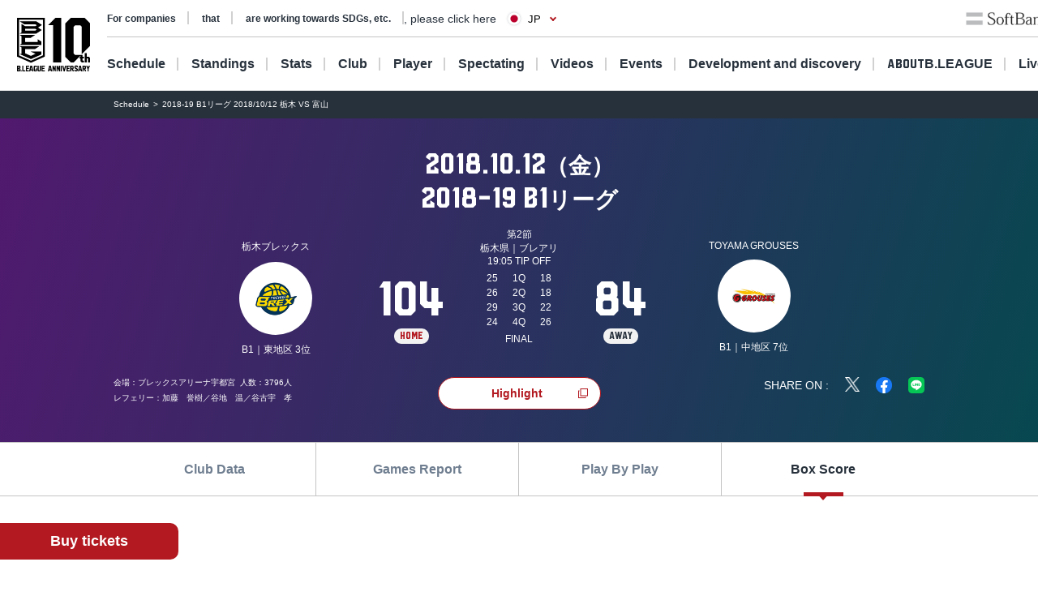

--- FILE ---
content_type: text/html; charset=utf-8
request_url: https://www.bleague.jp/game_detail/?ScheduleKey=3004&TAB=B
body_size: 132714
content:
<!DOCTYPE html>
<html lang="ja">
<head>
<!-- # 全ページ共通タグ -->
<script src="https://j.wovn.io/1" data-wovnio="key=deCl52&amp;defaultLang=ja&amp;currentLang=ja&amp;urlPattern=path&amp;backend=true&amp;langParamName=wovn&amp;backendVersion=WOVN.proxy_0.22.8" async=""></script>
<meta charset="utf-8">
<meta http-equiv="x-ua-compatible" content="ie=edge">
<title>2018-19 B1リーグ 2018/10/12 栃木 VS 富山 | B.LEAGUE（Bリーグ）公式サイト</title>
<meta name="keywords" content="B.LEAGUE,Bリーグ,バスケットボール,バスケット,バスケ,プロリーグ,プロバスケ">
<meta name="description" content="B.LEAGUEの「試合情報詳細」をご紹介。男子プロバスケットボールリーグ、B.LEAGUE（Bリーグ）。">
<meta property="og:title" content="2018-19 B1リーグ 2018/10/12 栃木 VS 富山 | B.LEAGUE（Bリーグ）公式サイト">
<meta property="og:description" content="B.LEAGUEの「試合情報詳細」をご紹介。男子プロバスケットボールリーグ、B.LEAGUE（Bリーグ）。">
<meta property="og:image" content="https://www.bleague.jp/files/user/img/ogp_blg.png">
<meta property="og:type" content="article">
<meta property="og:site_name" content="B.LEAGUE（Bリーグ）公式サイト">
<meta property="og:url" content="https://www.bleague.jp/game_detail/?ScheduleKey=3004&amp;TAB=B">
<meta property="twitter:card" content="summary_large_image">
<meta property="twitter:title" content="2018-19 B1リーグ 2018/10/12 栃木 VS 富山 | B.LEAGUE（Bリーグ）公式サイト">
<meta property="twitter:description" content="B.LEAGUEの「試合情報詳細」をご紹介。男子プロバスケットボールリーグ、B.LEAGUE（Bリーグ）。">
<meta property="twitter:image" content="https://www.bleague.jp/files/user/img/ogp_blg.png">
<meta property="twitter:site" content="@B_LEAGUE">
<meta property="twitter:creator" content="@B_LEAGUE">
<meta property="fb:app_id" content="196745333994023" />
<meta name="twitter:card" content="summary_large_image">

<meta name="viewport" content="width=device-width, user-scalable=no">


<link hreflang="ja" href="https://www.bleague.jp/game_detail/" rel="alternate">
<link hreflang="en" href="https://www.bleague.jp/game_detail/en/" rel="alternate">
<link hreflang="zh-Hant" href="https://www.bleague.jp/game_detail/zh-CHT/" rel="alternate">

<link rel="shortcut icon" type="image/vnd.microsoft.icon" href="https://bleague.bl.kuroco-img.app/v=1518578008/files/user/league_common/img/libs/favicon.png">
<link rel="apple-touch-icon" sizes="180x180" href="https://bleague.bl.kuroco-img.app/v=1518578007/files/user/league_common/img/libs/icon_touch.png">
<link rel="apple-touch-icon-precomposed" href="https://bleague.bl.kuroco-img.app/v=1518578007/files/user/league_common/img/libs/icon_touch.png">
<link rel="shortcut icon" href="https://bleague.bl.kuroco-img.app/v=1518578007/files/user/league_common/img/libs/icon_touch.png">
<link rel="icon" sizes="192x192" href="https://bleague.bl.kuroco-img.app/v=1518578007/files/user/league_common/img/libs/icon_touch.png">
<!-- renewal css -->
<link rel="stylesheet" href="https://bleague.bl.kuroco-img.app/v=1704569207/files/css/front/user/reset_new2208.css">
<link rel="stylesheet" href="https://bleague.bl.kuroco-img.app/v=1730883561/files/css/front/user/swiper-bundle.min.css">
<link rel="stylesheet" href="https://bleague.bl.kuroco-img.app/v=1746760845/files/css/front/user/lang.css">
<link rel="stylesheet" href="https://bleague.bl.kuroco-img.app/v=1768785734/files/css/front/user/global_new2309.css">
<link rel="stylesheet" href="https://bleague.bl.kuroco-img.app/v=1756287316/files/css/front/user/common_new2208.css">


<!-- Google Tag Manager -->
<script>

(function(w,d,s,l,i){w[l]=w[l]||[];w[l].push({'gtm.start':
new Date().getTime(),event:'gtm.js'});var f=d.getElementsByTagName(s)[0],
j=d.createElement(s),dl=l!='dataLayer'?'&l='+l:'';j.async=true;j.src=
'https://www.googletagmanager.com/gtm.js?id='+i+dl;f.parentNode.insertBefore(j,f);
})(window,document,'script','dataLayer','GTM-T3JDL9H');

</script>
<!-- End Google Tag Manager -->

<meta name="google-site-verification" content="ZbxW6tCAOME-88e7YFG013SzbkaxeiWYUXWqSS7Yvdg" />


<script>
    location.href='/game_detail/?tab=4&ScheduleKey=3004';
    </script>
<link rel="stylesheet" href="https://bleague.bl.kuroco-img.app/v=1739420424/files/css/front/user/game_detail_new2208.css">

</head>
<body id="page_game_detail">

<div class="site-wrapper"><!-- Google Tag Manager (noscript) -->
<noscript><iframe src="https://www.googletagmanager.com/ns.html?id=GTM-T3JDL9H"
height="0" width="0" style="display:none;visibility:hidden"></iframe></noscript>
<!-- End Google Tag Manager (noscript) -->




<div class="site-block-white">
  <header class="site-header js-site-header is-pos-none">
              
            <div class="header-wrapper">
          <h1 class="header-logo">
              <a href="https://www.bleague.jp/"><img src="https://bleague.bl.kuroco-img.app/v=1751353149/files/user/common_new2208/logo_header.svg" alt="BLG B.LEAGUE"></a>
          </h1>
          <div class="header-top-menus">
              <div class="header-top-menus__header-top">
                  <div class="header-top-container">
                      <div class="top-links-container">
                          <a rel="noopener" href="https://www.bleague.jp/b-hope/" target="_blank" class="top-links-container__link"><span class="link-line">SDGs等への取り組み</span></a>
                          <a rel="noopener" href="https://www.bleague-shop.jp/" target="_blank" class="top-links-container__link"><span class="link-line">グッズ</span></a>
                          <a rel="noopener" href="https://www.bleague.jp/corporate/" target="_blank" class="top-links-container__link"><span class="link-line">企業の方はこちら</span></a>
                                                    <div class="lang-widget wovn-languages">
                            <div class="lang-overlay"></div>
                            <button class="lang-button">
                              <span class="lang-button-icon"><img src="https://bleague.bl.kuroco-img.app/v=1743578557/files/user/common/img/icon_jp.png" alt="日本語"></span>
                              <span class="lang-button-text">JP</span>
                            </button>
                            <div class="lang-list-wrapper" aria-hidden="true">
                              <ul class="lang-list">
                                <li class="lang-list-item"><button type="button" class="lang-switch wovn-switch selected" data-value="ja">日本語<span>JP</span></button></li>
                                <li class="lang-list-item"><button type="button" class="lang-switch wovn-switch" data-value="en">English<span>EN</span></button></li>
                                <!-- <li class="lang-list-item"><button type="button" class="lang-switch wovn-switch" data-value="zh-CHS">简体中文<span>ZH</span></button></li> -->
                              </ul>
                            </div>
                          </div>
                      </div>
                      <div class="top-links-container">
                          <a rel="noopener" href="https://www.softbank.jp/" target="_blank" class="click_logo_softbank">
                              <img class="logo-softbank" src="https://bleague.bl.kuroco-img.app/v=1660557170/files/user/common_new2208/logo_softbank.svg" alt="softbank">
                          </a>
                          <a rel="noopener" href="https://basketball.mb.softbank.jp/service/?utm_source=bleague&amp;utm_medium=bleague&amp;utm_campaign=bleague_bleague_003" class="logo-baskelive click_logo_basketlive" target="_blank">
                              <img src="https://bleague.bl.kuroco-img.app/v=1661233897/files/user/common_new2208/logo_baskelive.svg" alt="バスケットLIVE">
                          </a>
                      </div>
                  </div>
              </div>
              <nav class="header-top-menus__header-nav">
                                  <ul class="nav-list js-nav-list">
                      <li><a href="https://www.bleague.jp/schedule/" class="nav-list__link nav-list__link--schedule js-drop-menu-trigger" data-drop-content="1">日程・結果</a></li>
                      <li><a href="https://www.bleague.jp/standings/" class="nav-list__link nav-list__link--ranking">順位</a></li>
                      <li><a href="https://www.bleague.jp/leaders/" class="nav-list__link nav-list__link--grade js-drop-menu-trigger" data-drop-content="2">成績</a></li>
                      <li><a href="https://www.bleague.jp/club/" class="nav-list__link nav-list__link--club">クラブ</a></li>
                      <li><a href="https://www.bleague.jp/roster/" class="nav-list__link nav-list__link--player">選手</a></li>
                      <li><a href="https://www.bleague.jp/watchingguide/" class="nav-list__link nav-list__link--spectating js-drop-menu-trigger" data-drop-content="3">観戦</a></li>
                      <li><a href="https://www.bleague.jp/video/" class="nav-list__link nav-list__link--movie js-drop-menu-trigger" data-drop-content="4">動画</a></li>
                      <li><a href="https://www.bleague.jp/event/" class="nav-list__link nav-list__link--event">イベント</a></li>
                    <li><div class="nav-list__link nav-list__link--development js-drop-menu-trigger" data-drop-content="6">育成・発掘</div></li>
                      <li><a href="https://www.bleague.jp/about-b/" class="nav-list__link nav-list__link--league js-drop-menu-trigger" data-drop-content="7"><span class="font-blg">B.LEAGUE</span><span>について</span></a></li>
                      <li><a rel="noopener" href="https://basketball.mb.softbank.jp/?utm_source=bleague&amp;utm_medium=bleague&amp;utm_campaign=bleague_bleague_021" target="_blank" class="nav-list__link nav-list__link--live nav-list__link--blank">ライブ配信</a></li>
                  </ul>
                                <p class="sp-dn">
                  <a rel="noopener" href="https://www.resona-gr.co.jp/bleague/index.html" target="_blank"><img class="image-stretch max-content" src="https://bleague.bl.kuroco-img.app/v=1720670493/files/user/common_new2208/logo_header_resona_bleague_pc.svg" alt="りそなグループ B.LEAGUE"></a>
                </p>
              </nav>
          </div>
          <div class="dropdown-menu-wrapper js-dropdown-menu-wrapper js-dropdown-menu-contents" data-drop-content="1">
              <div class="dropdown-menu">
                  <a href="https://www.bleague.jp/schedule/" class="dropdown-menu__title">
                      日程・結果
                  </a>
                  <hr />
                  <div class="dropdown-menu__items">
                      <div class="dropdown-menu__items-column">
                          <ul>
                              <li>
                                  <a href="https://www.bleague.jp/annual_schedule/">
                                      年間スケジュール
                                  </a>
                              </li>
                          </ul>
                      </div>
                  </div>
              </div>
          </div>
          <div class="dropdown-menu-wrapper js-dropdown-menu-wrapper js-dropdown-menu-contents" data-drop-content="2">
              <div class="dropdown-menu">
                  <a href="https://www.bleague.jp/leaders/" class="dropdown-menu__title">
                      成績
                  </a>
                  <hr />
                  <div class="dropdown-menu__items">
                      <div class="dropdown-menu__items-column">
                          <ul>
                              <li>
                                  <a href="https://www.bleague.jp/stats/">
                                      成績詳細
                                  </a>
                              </li>
                              <li>
                                  <a href="https://www.bleague.jp/record/">
                                      対戦成績
                                  </a>
                              </li>
                              <li>
                                  <a href="https://www.bleague.jp/award/">
                                      歴代表彰
                                  </a>
                              </li>
                              <li>
                                  <a href="https://www.bleague.jp/career_stats/?target=player-b1&amp;value=PTS&amp;o=desc&amp;e=199&amp;tab=1">
                                      通算成績
                                  </a>
                              </li>
                              <li>
                                  <a href="https://www.bleague.jp/career-high/?target=player-b2&amp;value=PTS&amp;o=desc&amp;e=205&amp;tab=1">
                                      キャリアハイ
                                  </a>
                              </li>
                              <li>
                                <a href="https://www.bleague.jp/testing_ranking/">
                                    フィジカルテスティング
                                </a>
                             </li>
                          </ul>
                      </div>
                  </div>
              </div>
          </div>
          <div class="dropdown-menu-wrapper js-dropdown-menu-wrapper js-dropdown-menu-contents" data-drop-content="3">
              <div class="dropdown-menu">
                  <a href="https://www.bleague.jp/watchingguide/" class="dropdown-menu__title">
                      観戦
                  </a>
                  <hr />
                  <div class="dropdown-menu__items">
                      <div class="dropdown-menu__items-column">
                          <ul>
                              <li>
                                  <a href="https://www.bleague.jp/howtoenjoy/">観戦の楽しみ方</a>
                              </li>
                              <li>
                                  <a href="https://www.bleague.jp/basketball_rule/">ゲームルール解説</a>
                              </li>
                              <li>
                                <a href="https://www.bleague.jp/sns-guideline/">写真・動画の撮影ガイドライン</a>
                              </li>
                              <li>
                                  <a href="https://www.bleague.jp/ticket/">チケット購入方法</a>
                              </li>
                              <li>
                                  <a href="https://www.bleague.jp/basketlive/">バスケットLIVEで観る</a>
                              </li>
                              <li>
                                  <a href="https://www.bleague.jp/broadcast/">放送予定</a>
                              </li>
                          </ul>
                      </div>
                  </div>
              </div>
          </div>
          <div class="dropdown-menu-wrapper js-dropdown-menu-wrapper js-dropdown-menu-contents" data-drop-content="4">
              <div class="dropdown-menu">
                  <a href="https://www.bleague.jp/video/" class="dropdown-menu__title">
                      動画
                  </a>
                  <hr />
                  <div class="dropdown-menu__items">
                      <div class="dropdown-menu__items-column">
                          <ul>
                              <li>
                                  <a href="https://www.bleague.jp/video_list/">動画一覧</a>
                              </li>
                              <li>
                                  <a href="https://www.bleague.jp/video_list/?tag_id=25">BEST OF TOUGH SHOT</a>
                              </li>
                              <li>
                                  <a href="https://www.bleague.jp/video_list/?tag_id=24">Monthly MVP</a>
                              </li>
                          </ul>
                      </div>
                  </div>
              </div>
          </div>
          <div class="dropdown-menu-wrapper js-dropdown-menu-wrapper js-dropdown-menu-contents" data-drop-content="6">
              <div class="dropdown-menu">
                  <div class="dropdown-menu__wrap">
                    <a href="https://www.bleague.jp/development/" class="dropdown-menu__title">
                        育成
                    </a>
                    <a href="https://www.bleague.jp/development/discover/" class="dropdown-menu__title">
                        発掘
                    </a>
                  </div>
                  <hr />
                  <div class="dropdown-menu__items">
                      <div class="dropdown-menu__items-column">
                        <div class="dropdown-menu__subtitle">育成</div>
                          <ul>
                              <li>
                                  <a href="https://www.bleague.jp/u18/">
                                      U18大会サイト
                                  </a>
                              </li>
                              <li>
                                  <a href="https://www.bleague.jp/u15/">
                                      U15大会サイト
                                  </a>
                              </li>
                          </ul>
                      </div>
                      <div class="dropdown-menu__items-column">
                        <div class="dropdown-menu__subtitle">発掘</div>
                          <ul>
                              <li>
                                  <a href="https://www.bleague.jp/tryout/bdreamproject/">
                                      B.DREAM
                                  </a>
                              </li>
                              <li>
                                  <a href="https://www.bleague.jp/tryout/2025/">
                                      トライアウト
                                  </a>
                              </li>
                          </ul>
                      </div>
                  </div>
              </div>
          </div>
          <div class="dropdown-menu-wrapper js-dropdown-menu-wrapper js-dropdown-menu-contents" data-drop-content="7">
              <div class="dropdown-menu">
                  <a href="https://www.bleague.jp/about-b/" class="dropdown-menu__title">
                      B.LEAGUEについて
                  </a>
                  <hr />
                  <div class="dropdown-menu__items">
                      <div class="dropdown-menu__items-column">
                          <!--div class="dropdown-menu__subtitle">団体概要</div-->
                          <ul>
                              <li>
                                  <a href="https://www.bleague.jp/about/">
                                      B.LEAGUEとは
                                  </a>
                              </li>
                              <li>
                                  <a href="https://www.bleague.jp/b-hope/">
                                      SDGsへの取り組み|B.LEAGUE Hope
                                  </a>
                              </li>
                            <li>
                                <a href="https://www.bleague.jp/new-bleague/">
                                    B.革新
                                </a>
                            </li>
                            <li>
                                <a href="https://www.bleague.jp/2050vision/">
                                    感動立国
                                </a>
                            </li>
                              <li>
                                  <a href="https://www.bleague.jp/regulation/">
                                      B.LEAGUEフォーマット
                                  </a>
                              </li>
                            <li>
                                <a href="https://www.bleague.jp/scs/">
                                    SCS推進チーム
                                </a>
                            </li>
                            <li>
                                <a rel="noopener" href="https://www.bleague.jp/corporate/" target="_blank">
                                    コーポレートサイト
                                </a>
                            </li>
                          </ul>
                      </div>
                  </div>
              </div>
          </div>
      </div>
      <div class="header-wrapper header-wrapper--mobile">
          <h1 class="header-logo">
              <a href="https://www.bleague.jp/"><img src="https://bleague.bl.kuroco-img.app/v=1751353149/files/user/common_new2208/logo_header_sp.svg" alt="BLG B.LEAGUE"></a>
              <a href="https://www.bleague.jp/"><img src="https://bleague.bl.kuroco-img.app/v=1720670493/files/user/common_new2208/logo_header_resona_bleague_sp.svg" alt="りそなグループ B.LEAGUE" width="67" height="30"></a>
          </h1>
          <div class="header-wrap">
            <div class="lang-widget wovn-languages">
              <div class="lang-overlay"></div>
              <button class="lang-button">
                <span class="lang-button-icon"><img src="https://bleague.bl.kuroco-img.app/v=1743578557/files/user/common/img/icon_jp.png" alt="日本語"></span>
                <span class="lang-button-text">JP</span>
              </button>
              <div class="lang-list-wrapper" aria-hidden="true">
                <ul class="lang-list">
                  <li class="lang-list-item"><button type="button" class="lang-switch wovn-switch selected" data-value="ja">日本語<span>JP</span></button></li>
                  <li class="lang-list-item"><button type="button" class="lang-switch wovn-switch" data-value="en">English<span>EN</span></button></li>
                  <!-- <li class="lang-list-item"><button type="button" class="lang-switch wovn-switch" data-value="zh-CHS">简体中文<span>ZH</span></button></li> -->
                </ul>
              </div>
            </div>
            <div class="btn-menu js-humburger-open-trigger">
                <img src="https://bleague.bl.kuroco-img.app/v=1660557136/files/user/common_new2208/icon_menu.svg" alt="">
            </div>
          </div>
                </div>
  </header>
      <div class="js-global-nav global-nav-wrapper is-active">
      <div class="floating-menu global-nav js-nav-target">
        <div class="js-filter-swiper-list swiper swiper--animation-none floating-menu-swiper">
          <ul class="global-nav-list js-global-tab-trigger swiper-wrapper">
            <li class="click_top_sptab_pickup click-event-pickup swiper-slide">
              <a href="https://www.bleague.jp/?tab=1" class="nav-item">
                <i class="list-item-icon list-item-icon--pickup click-event-pickup"></i>
                <span class="nav-item-text click-event-pickup">PICKUP</span>
              </a>
            </li>
            <li class="click_top_sptab_schedule click-event-schedule swiper-slide">
              <a href="https://www.bleague.jp/schedule/" class="nav-item">
                <i class="list-item-icon list-item-icon--schedule click-event-schedule"></i>
                <span class="nav-item-text click-event-schedule">日程・結果</span>
              </a>
            </li>
            <li class="click_top_sptab_ranking click-event-ranking swiper-slide">
              <a href="https://www.bleague.jp/standings/" class="nav-item">
                <i class="list-item-icon list-item-icon--ranking click-event-ranking"></i>
                <span class="nav-item-text click-event-ranking">順位</span>
              </a>
            </li>
            <li class="click_top_sptab_grade click-event-grade swiper-slide">
              <a href="https://www.bleague.jp/leaders/" class="nav-item">
                <i class="list-item-icon list-item-icon--grade click-event-grade"></i>
                <span class="nav-item-text click-event-grade">成績</span>
              </a>
            </li>
            <li class="click_top_sptab_news click-event-news swiper-slide">
              <a href="https://www.bleague.jp/news/" class="nav-item">
                <i class="list-item-icon list-item-icon--news click-event-news"></i>
                <span class="nav-item-text click-event-news">ニュース</span>
              </a>
            </li>
            <li class="click_top_sptab_club click-event-club swiper-slide">
              <a href="https://www.bleague.jp/club/" class="nav-item">
                <i class="list-item-icon list-item-icon--club click-event-club"></i>
                <span class="nav-item-text click-event-club">クラブ</span>
              </a>
            </li>
            <li class="click_top_sptab_player click-event-player swiper-slide">
              <a href="https://www.bleague.jp/roster/" class="nav-item">
                <i class="list-item-icon list-item-icon--player click-event-player"></i>
                <span class="nav-item-text click-event-player">選手</span>
              </a>
            </li>
                        <li class="click_top_sptab_movie click-event-movie swiper-slide">
              <a href="https://www.bleague.jp/video/" class="nav-item">
                <i class="list-item-icon list-item-icon--movie click-event-movie"></i>
                <span class="nav-item-text click-event-movie">動画</span>
              </a>
            </li>
            <li class="click-event-live swiper-slide">
              <a rel="noopener" href="https://basketball.mb.softbank.jp/?utm_source=bleague&amp;utm_medium=bleague&amp;utm_campaign=bleague_bleague_021" target="_blank" class="nav-item">
                <i class="list-item-icon list-item-icon--live click-event-live"></i>
                <span class="nav-item-text click-event-live">ライブ配信</span>
              </a>
            </li>
                      </ul>
        </div>
      </div>
    </div>
  </div>
<div class="header-menu js-header-menu">
    <div class="mobile-menu">
        <div class="close-trigger js-humburger-close-trigger">
            <img src="https://bleague.bl.kuroco-img.app/v=1660557137/files/user/common_new2208/icon_menu_close.svg" alt="">
        </div>
        <div class="mobile-menu__btn-area">
            <div class="mobile-menu__banner">
                <a href="https://www.bleague.jp/beginner/">
                  <img src="https://bleague.bl.kuroco-img.app/v=1696261438/files/user/common_new2208/bnr_bginner_03.webp" alt="はじめてのB.LEAGUE">
                </a>
            </div>
            <ul class="mobile-menu__btn-list">
                <li><a rel="noopener" href="https://bleague-ticket.psrv.jp/" class="btn primary icon icon-blank click_btn_ticket" target="_blank">チケット</a></li>
                <li><a rel="noopener" href="https://www.bleague-shop.jp/" target="_blank" class="btn primary icon icon-blank click_btn_goods" target="_blank">グッズ</a></li>
                <li><a rel="noopener" href="https://basketball.mb.softbank.jp/" class="btn primary icon icon-blank click_btn_live" target="_blank">ライブ配信</a></li>
            </ul>
        </div>
        <div class="mobile-menu__menu-area">
            <div class="mobile-menu__menu-area-left">
                <ul>
                    <li class="menu-area-left-selected">
                        <a href="javascript:void(0)" class="js-mobile-menu-trigger" data-mobile-menu-index="1">
                            <span>
                                <i class="list-item-icon list-item-icon--schedule"></i>
                                日程・結果
                            </span>
                            <i class="left-arrow"></i>
                        </a>
                    </li>
                    <li>
                        <a href="https://www.bleague.jp/standings/">
                            <span>
                                <i class="list-item-icon list-item-icon--ranking"></i>
                                順位
                            </span>
                        </a>
                    </li>
                    <li>
                        <a href="javascript:void(0)" class="js-mobile-menu-trigger" data-mobile-menu-index="2">
                            <span>
                                <i class="list-item-icon list-item-icon--grade"></i>
                                成績
                            </span>
                            <i class="left-arrow"></i>
                        </a>
                    </li>
                    <li>
                        <a href="https://www.bleague.jp/club/">
                            <span>
                                <i class="list-item-icon list-item-icon--club"></i>
                                クラブ
                            </span>
                        </a>
                    </li>
                    <li>
                        <a href="https://www.bleague.jp/roster/">
                            <span>
                                <i class="list-item-icon list-item-icon--player"></i>
                                選手
                            </span>
                        </a>
                    </li>
                    <li>
                        <a href="javascript:void(0)" class="js-mobile-menu-trigger" data-mobile-menu-index="3">
                            <span>
                                <i class="list-item-icon list-item-icon--watching"></i>
                                観戦
                            </span>
                            <i class="left-arrow"></i>
                        </a>
                    </li>
                    <li>
                        <a href="javascript:void(0)" class="js-mobile-menu-trigger" data-mobile-menu-index="4">
                            <span>
                                <i class="list-item-icon list-item-icon--movie"></i>
                                動画
                            </span>
                            <i class="left-arrow"></i>
                        </a>
                    </li>
                    <li>
                        <a href="https://www.bleague.jp/event/">
                            <span>
                                <i class="list-item-icon list-item-icon--event"></i>
                                イベント
                            </span>
                        </a>
                    </li>
                    <li>
                        <a href="javascript:void(0)" class="js-mobile-menu-trigger" data-mobile-menu-index="6">
                            <span>
                                <i class="list-item-icon list-item-icon--development"></i>
                                育成・発掘
                            </span>
                            <i class="left-arrow"></i>
                        </a>
                    </li>
                    <li>
                        <a href="javascript:void(0)" class="js-mobile-menu-trigger" data-mobile-menu-index="7">
                            <span>
                                <i class="list-item-icon list-item-icon--league"></i>
                                B.LEAGUEについて
                            </span>
                            <i class="left-arrow"></i>
                        </a>
                    </li>
                </ul>
            </div>
            <div class="mobile-menu__menu-area-right">
                <ul class="mobile-menu__sub-menu-list mobile-menu__sub-menu-list--displayed  js-mobile-menu-contents"
                    data-mobile-menu-index="1">
                    <li>
                        <a href="https://www.bleague.jp/schedule/">日程・結果
                            <div class="left-arrow"></div>
                        </a>
                    </li>
                    <li>
                        <a href="https://www.bleague.jp/annual_schedule/">年間スケジュール
                            <div class="left-arrow"></div>
                        </a>
                    </li>
                </ul>
                <ul class="mobile-menu__sub-menu-list js-mobile-menu-contents" data-mobile-menu-index="2">
                    <li>
                        <a href="https://www.bleague.jp/leaders/">成績
                            <div class="left-arrow"></div>
                        </a>
                    </li>
                    <li>
                        <a href="https://www.bleague.jp/stats/">成績詳細
                            <div class="left-arrow"></div>
                        </a>
                    </li>
                    <li>
                        <a href="https://www.bleague.jp/record/">対戦成績
                            <div class="left-arrow"></div>
                        </a>
                    </li>
                    <li>
                        <a href="https://www.bleague.jp/award/">歴代表彰
                            <div class="left-arrow"></div>
                        </a>
                    </li>
                    <li>
                        <a href="https://www.bleague.jp/career_stats/?target=player-b1&amp;value=PTS&amp;o=desc&amp;e=199&amp;tab=1">通算成績
                            <div class="left-arrow"></div>
                        </a>
                    </li>
                    <li>
                        <a href="https://www.bleague.jp/career-high/?target=player-b2&amp;value=PTS&amp;o=desc&amp;e=205&amp;tab=1">キャリアハイ
                            <div class="left-arrow"></div>
                        </a>
                    </li>
                    <li>
                        <a href="https://www.bleague.jp/testing_ranking/">フィジカルテスティング
                            <div class="left-arrow"></div>
                        </a>
                    </li>
                </ul>
                <ul class="mobile-menu__sub-menu-list js-mobile-menu-contents" data-mobile-menu-index="3">
                    <li>
                        <a href="https://www.bleague.jp/watchingguide/">観戦<div class="left-arrow"></div></a>
                    </li>
                    <li>
                        <a href="https://www.bleague.jp/howtoenjoy/">観戦の楽しみ方<div class="left-arrow"></div></a>
                    </li>
                    <li>
                        <a href="https://www.bleague.jp/basketball_rule/">ゲームルール解説<div class="left-arrow"></div></a>
                    </li>
                    <li>
                        <a href="https://www.bleague.jp/sns-guideline/">写真・動画の撮影ガイドライン<div class="left-arrow"></div></a>
                    </li>
                    <li>
                        <a href="https://www.bleague.jp/ticket/">チケット購入方法<div class="left-arrow"></div></a>
                    </li>
                    <li>
                        <a href="https://www.bleague.jp/basketlive/">バスケットLIVEで観る<div class="left-arrow"></div></a>
                    </li>
                    <li>
                        <a href="https://www.bleague.jp/broadcast/">放送予定<div class="left-arrow"></div></a>
                    </li>
                </ul>
                <ul class="mobile-menu__sub-menu-list js-mobile-menu-contents" data-mobile-menu-index="4">
                    <li>
                        <a href="https://www.bleague.jp/video/">
                            動画
                            <div class="left-arrow"></div>
                        </a>
                    </li>
                    <li>
                        <a href="https://www.bleague.jp/video_list/">動画一覧<div class="left-arrow"></div></a>
                    </li>
                    <li>
                        <a href="https://www.bleague.jp/video_list/?tag_id=1">BEST OF TOUGH SHOT<div class="left-arrow"></div></a>
                    </li>
                    <li>
                        <a href="https://www.bleague.jp/video_list/?tag_id=2">Monthly MVP<div class="left-arrow"></div></a>
                    </li>
                </ul>
                <ul class="mobile-menu__sub-menu-list js-mobile-menu-contents" data-mobile-menu-index="6">
                    <li>
                        <a href="https://www.bleague.jp/development/">
                            育成
                            <div class="left-arrow"></div>
                        </a>
                    </li>
                    <li>
                        <a href="https://www.bleague.jp/development/discover/">
                            発掘
                            <div class="left-arrow"></div>
                        </a>
                    </li>
                    <li>
                        <a href="https://www.bleague.jp/u18/">
                            U18大会サイト
                            <div class="left-arrow"></div>
                        </a>
                    </li>
                    <li>
                        <a href="https://www.bleague.jp/u15/">
                            U15大会サイト
                            <div class="left-arrow"></div>
                        </a>
                    </li>
                    <li>
                        <a href="https://www.bleague.jp/tryout/bdreamproject/">
                            B.DREAM
                            <div class="left-arrow"></div>
                        </a>
                    </li>
                    <li>
                        <a href="https://www.bleague.jp/tryout/2025/">
                            トライアウト
                            <div class="left-arrow"></div>
                        </a>
                    </li>
                </ul>
                <ul class="mobile-menu__sub-menu-list js-mobile-menu-contents" data-mobile-menu-index="7">
                    <li>
                        <a href="https://www.bleague.jp/about/">
                            B.LEAGUEとは
                            <div class="left-arrow"></div>
                        </a>
                    </li>
                    <li>
                        <a href="https://www.bleague.jp/b-hope/">
                            SDGsへの取り組み|B.LEAGUE Hope
                            <div class="left-arrow"></div>
                        </a>
                    </li>
                    <li>
                        <a href="https://www.bleague.jp/new-bleague/">
                            B.革新
                            <div class="left-arrow"></div>
                        </a>
                    </li>
                    <li>
                        <a href="https://www.bleague.jp/2050vision/">
                            感動立国
                            <div class="left-arrow"></div>
                        </a>
                    </li>
                    <li>
                        <a href="https://www.bleague.jp/regulation/">
                            B.LEAGUEフォーマット
                            <div class="left-arrow"></div>
                        </a>
                    </li>
                    <li>
                        <a href="https://www.bleague.jp/scs/">
                            SCS推進チーム
                            <div class="left-arrow"></div>
                        </a>
                    </li>
                    <li>
                        <a rel="noopener" href="https://www.bleague.jp/corporate/" target="_blank">
                            コーポレートサイト
                            <div class="left-arrow"></div>
                        </a>
                    </li>
                </ul>
            </div>
        </div>
        <div class="mobile-menu__links-area">
            <div class="top-links-container">
                <a rel="noopener" href="https://www.bleague.jp/b-hope/" target="_blank" class="top-links-container__link"><span class="link-line">SDGs等への取り組み</span></a>
                                <a rel="noopener" href="https://www.bleague.jp/corporate/" target="_blank" class="top-links-container__link top-links-container__link--pdR0"><span class="link-line">企業の方はこちら</span></a>
            </div>
        </div>
                <ul class="mobile-menu__sponsor-list">
            <li><a rel="noopener" href="https://www.softbank.jp/" target="_blank" class="click_logo_softbank"><img class="logo-softbank" src="https://bleague.bl.kuroco-img.app/v=1660557170/files/user/common_new2208/logo_softbank.svg" alt="softbank"></a>
            </li>
            <li><a rel="noopener" href="https://basketball.mb.softbank.jp/service/?utm_source=bleague&amp;utm_medium=bleague&amp;utm_campaign=bleague_bleague_003" target="_blank" class="click_logo_basketlive"><img class="logo-baskelive" src="https://bleague.bl.kuroco-img.app/v=1661233897/files/user/common_new2208/logo_baskelive.svg" alt="バスケットLIVE"></a>
            </li>
        </ul>
    </div>
</div>
<div class="floating-action">
    <a rel="noopener" class="btn primary" href="https://bleague-ticket.psrv.jp/" target="_blank">チケット購入</a>
</div>


<main class="site-main">
      <div class="breadcrumb">
        <ol itemscope="" itemtype="https://schema.org/BreadcrumbList">
                        <li itemprop="itemListElement" itemscope="" itemtype="https://schema.org/ListItem">
                  <a href="https://www.bleague.jp/schedule/" itemprop="item"><span itemprop="name">日程・結果</span></a>
                  <meta itemprop="position" content="1">
          </li>
                  <li itemprop="itemListElement" itemscope="" itemtype="https://schema.org/ListItem">
            <span itemprop="name">2018-19 B1リーグ 2018/10/12 栃木 VS 富山</span>
            <meta itemprop="position" content="2">
          </li>
          </ol>
      </div>





      

    
            














  


                          
                                                                                                        




    
                                            
                                
    
                                                                    
                                                  
                  
    
  




                                                                                                                                                                                                                                                                                                                                                                                                                                                                                                                                                                                                                                                                                                                                                                                                                                                                                                                                                                                                                                                                                                                                                                                                                                                                                                                                                                                                                                                                                                                                                                                                                                                                                                                                                                                                                                                                                                                                                                                                                                                                                                                                                                                                                                                                                                                                                                                                                                                                                                                                                                                                                                                                                                                                                                                                                                                                                                                                                                                                                                                                                                                                                                                                                                                                                                                                                                                                                                                                                                                                                                                                                                                                                                                                                                                                                                                                                                                                                                                                                                                                                                                                                                                                                                                                                                                                                                                                                                                                                                                                                                                                                                                                                                                                                                                                                                                                                                                                                                                                                                                                                                                                                                                                                                                                                                                                                                                                                                                                                                                                                                                                                                                                                                                                                                                                                                                                                                                                                                                                                                                                                                                                                                                                                                                                                                                                                                                                                                                                                                                                                                                                                                                                                                                                                                                                                                                                                                                                                                                                                                                                                                                                                                                                                                                                                                                                                                                                                                                                                                                                                                                                                                                                                                                                                                                                                                                                                                                                                                                                                                                                                                                                                                                                                                                                                                                                                                                                                                                                                                                                                                                                                                                                                                                                                                                                                                                                                                                                                                                                                                                                                                                                                                                                                                                                                                                                                                                                                                                                                                                                                                                                                                                                                                                                                                                                                                                                                                                                                                                                                                                                                                                                                                                                                                                                                    

                                                                                                                                                                                                                                                                                                                                                                                                                                                                                                                                                                                                                                                                                                                                                                                                                                                                                                                                                                                                                                                                                                                                                                                                                                                                                                                                                                                                                                                                                                                                                                                                                                                                                                                                                                                                                                                                                                                                                                                                                                                                                                                                                                                                                                                                                                                                                                                                                                                                                                                                                                                                                                                                                                                                                                                                                                                                                                                                                                                                                                                                                                                                                                                                                                                                                                                                                                                                                                                                                                                                                                                                                                                                                                                                                                                                                                                                                                                                                                                                                                                                                                                                                                                                                                                                                                                                                                                                                                                                                                                                                                                                                                                                                                                                                                                                                                                                                                                                                                                                                                                                                                                                                                                                                                                                                                                                                                                                                                                                                                                                                                                                                                                                                                                                                                                                                                                                                                                                                                                                                                                                                                                                                                                                                                                                                                                                                                                                                                                                                                                                                                                                                                                                                                                                                                                                                                                                                                                                                                                                                                                                                                                                                                                                                                                                                                                                                                                                                                                                                                                                                                                                                                                                                                                                                                                                                                                                                                                                                                                                                                                                                                                                                                                                                                                                                                                                                                                                                                                                                                                                                                                                                                                                                                                                                                                                                                                                                                                                                                                                                                                                                                                                                                                                                                                                                                                                                                                                                                                                                                                                                                                                                                                                                                                                                                                                                                                                                                                                                                                                                                                                                                                                                                                                                                                                                                                                                                                                                                                                                                                                                                                                                                                                                                                                                                                                                                                                                                                                                                                                                                                                                                                                                                                                                                                                                                                                                                                                                                                                                                                                                                                                                                                                                                                                                                                                                                                                                                                                                                                                                                                                                                                                                                                                                                                                                                                                                                                                                                                                                                                                                                                                                                                                                                                                                                                                                                                                                                                                                                                                                                                                                                                                                                                                                                                                                                                                                                                                                                                                                                                                                                                                                                                                                                                                                                                                                                                                                                                                                                                                                                                                                                                                                                                                                                                                                                                                                                                                                                                                                                                                                                                                                                                                                                                                                                                                                                                                                                                                                                                                                                                                                                                                                                                                                                                                                                                                                                                                                                                                                                                                                                                                                                                                                                                                                                                                                                                                                                                                                                                                                                                                                                                                                                                                                                                                                                                                                                                                                                                                                                                                                                                                                                                                                                                                                                                                                                                                                                                                                                                                                                                                                                                                                                                                                                                                                                                                                                                                                                                                                                                                                                                                                                                                                                                                                                                                                                                                                                                                                                                                                                                                                                                                                                                                                                                                                                                                                                                                                                                                                                                                                                                                                                                                                                                                                                                                                                                                                                                                                                                                                                                                                                                                                                                                                                                                                                                                                                                                                                                                                                                                                                                                                                                                                                                                                                                                                                                                                                                                                                                                                                                                                                                                                                                                                                                                                                                                                                                                                                                                                                                                                                                                                                                                                                                                                                                                                                                                                                                                                                                                                                                                                                                                                                                                                                                                                                                                                                                                                                                                                                                                                                                                                                                                                                                                                                                                                                                                                                                                                                                                                                                                                                                                                                                                                                                                                                                                                                                                                                                                                                                                                                                                                                                                                                                                                                                                                                                                                                                                                                                                                                                                                                                                                                                                                                                                                                                                                                                                                                                                                                                                                                                                                                                                                                                                                                                                                                                                                                                                                                                                                                                                                                                                                                                                                                                                                                                                                                                                                                                                                                                                                                                                                                                                                                                                                                                                                                                                                                                                                                                                                                                                                                                                                                                                                                                                                                                                                                                                                                                                                                                                                                                                                                                                                                                                                                                                                                                                                                                                                                                                                                                                                                                                                                                                                                                                                                                                                                                                                                                                                                                                                                                                                                                                                                                                                                                                                                                                                                                                                                                                                                                                                                                                                                                                                                                                                                                                                                                                                                                                                                                                                                                                                                                                                                                                                                                                                                                                                                                                                                                                                                                                                                                                                                                                                                                                                                                                                                                                                                                                                                                                                                                                                                                                                                                                                                                                                                                                                                                                                                                                                                                                                                                                                                                                                                                                                                                                                                                                                                                                                                                                                                                                                                                                                                                                                                                                                                                                                                                                                                                                                                                                                                                                                                                                                                                                                                                                                                                                                                                                                                                                                                                                                                                                                                                                                                                                                                                                                                                                                                                                                                                                                                                                                                                                                                                                                                                                                                                                                                                                                                                                                                                                                                                                                                                                                                                                                                                                                                                                                                                                                                                                                                                                                                                                                                                                                                                                                                                                                                                                                                                                                                                                                                                                                                                                                                                                                                                                                                                                                                                                                                                                                                                                                                                                                                                                                                                                                                                                                                                                                                                                                                                                                                                                                                                                                                                                                                                                                                                                                                                                                                                                                                                                                                                                                                                                                                                                                                                                                                                                                                                                                                                                                                                                                                                                                                                                                                                                                                                                                                                                                                                                                                                                                                                                                                                                                                                                                                                                                                                                                                                                                                                                                                                                                                                                                                                                                                                                                                                                                                                                                                                                                                                                                                                                                                                                                                                                                                                                                                                                                                                                                                                                                                                                                                                                                                                                                                                                                                                                                                                                                                                                                                                                                                                                                                                                                                                                                                                                                                                                                                                                                                                                                                                                                                                                                                                                                                                                                                                                                                                                                                                                                                                                                                                                                                                                                                                                                                                                                                                                                                                                                                                                                                                                                                                                                                                                                                                                                                                                                                                                                                                                                                                                                                                                                                                                                                                                                                                                                                                                                                                                                                                                                                                                                                                                                                                                                                                                                                                                                                                                                                                                                                                                                                                                                                                                                                                                                                                                                                                                                                                                                                                                                                                                                                                                                                                                                                                                                                                                                                                                                                                                                                                                                                                                                                                                                                                                                                                                                                                                                                                                                                                                                                                                                                                                                                                                                                                                                                                                                                                                                                                                                                                                                                                                                                                                                                                                                                                                                                                                                                                                                                                                                                                                                                                                                                                                                                                                                                                                                                                                                                                                                                                                                                                                                                                                                                                                                                                                                                                                                                                                                                                                                                                                                                                                                                                                                                                                                                                                                                                                                                                                                                                                                                                                                                                                                                                                                                                                                                                                                                                                                                                                                                                                                                                                                                                                                                                                                                                                                                                                                                                                                                                                                                                                                                                                                                                                                                                                                                                                                                                                                                                                                                                                                                                                                                                                                                                                                                                                                                                                                                                                                                                                                                                                                                                                                                                                                                                                                                                                                                                                                                                                                                                                                                                                                                                                                                                                                                                                                                                                                                                                                                                                                                                                                                                                                                                                                                                                                                                                                                                                                                                                                                                                                                                                                                                                                                                                                                                                                                                                                                                                                                                                                                                                                                                                                                                                                                                                                                                                                                                                                                                                                                                                                                                                                                                                                                                                                                                                                                                                                                                                                                                                                                                                                                                                                                                                                                                                                                                                                                                                                                                                                                                                                                                                                                                                                                                                                                                                                                                                                                                                                                                                                                                                                                                                                                                                                                                                                                                                                                                                                                                                                                                                                                                                                                                                                                                                                                                                                                                                                                                                                                                                                                                                                                                                                                                                                                                                                                                                                                                                                                                                                                                                                                                                                                                                                                                                                                                                                                                                                                                                                                                                                                                                                                                                                                                                                                                                                                                                                                                                                                                                                                                                                                                                                                                                                                                                                                                                                                                                                                                                                                                                                                                                                                                                                                                                                                                                                                                                                                                                                                                                                                                                                                                                                                                                                                                                                                                                                                                                                                                                                                                                                                                                                                                                                                                                                                                                                                                                                                                                                                                                                                                                                                                                                                                                                                                                                                                                                                                                                                                                                                                                                                                                                                                                                                                                                                                                                                                                                                                                                                                                                                                                                                                                                                                                                                                                                                                                                                                                                                                                                                                                                                                                                                                                                                                                                                                                                                                                                                                                                                                                                                                                                                                                                                                                                                                                                                                                                                                                                                                                                                                                                                                                                                                                                                                                                                                                                                                                                                                                                                                                                                                                                                                                                                                                                                                                                                                                                                                                                                                                                                                                                                                                                                                                                                                                                                                                                                                                                                                                                                                                                                                                                                                                                                                                                                                                                                                                                                                                                                                                                                                                                                                                                                                                                                                                                                                                                                                                                                                                                                                                                                                                                                                                                                                                                                                                                                                                                                                                                                                                                                                                                                                                                                                                                                                                                                                                                                                                                                                                                                                                                                                                                                                                                                                                                                                                                                                                                                                                                                                                                                                                                                                                                                                                                                                                                                                                                                                                                                                                                                                                                                                                                                                                                                                                                                                                                                                                                                                                                                                                                                                                                                                                                                                                                                                                                                                                                                                                                                                                                                                                                                                                                                                                                                                                                                                                                                                                                                                                                                                                                                                                                                                                                                                                                                                                                                                                                                                                                                                                                                                                                                                                                                                                                                                                                                                                                                                                                                                                                                                                                                                                                                                                                                                                                                                                                                                                                                                                                                                                                                                                                                                                                                                                                                                                                                                                                                                                                                                                                                                                                                                                                                                                                                                                                                                                                                                                                                                                                                                                                                                                                                                                                                                                                                                                                                                                                                                                                                                                                                                                                                                                                                                                                                                                                                                                                                                                                                                                                                                                                                                                                                                                                                                                                                                                                                                                                                                                                                                                                                                                                                                                                                                                                                                                                                                                                                                                                                                                                                                                                                                                                                                                                                                                                                                                                                                                                                                                                                                                                                                                                                                                                                                                                                                                                                                                                                                                                                                                                                                                                                                                                                                                                                                                                                                                                                                                                                                                                                                                                                                                                                                                                                                                                                                                                                                                                                                                                                                                                                                                                                                                                                                                                                                                                                                                                                                                                                                                                                                                                                                                                                                                                                                                                                                                                                                                                                                                                                                                                                                                                                                                                                                                                                                                                                                                                                                                                                                                                                                                                                                                                                                                                                                                                                                                                                                                                                                                                                                                                                                                                                                                                                                                                                                                                                                                                                                                                                                                                                                                                                                                                                                                                                                                                                                                                                                                                                                                                                                                                                                                                                                                                                                                                                                                                                                                                                                                                                                                                                                                                                                                                                                                                                                                                                                                                                                                                                                                                                                                                                                                                                                                                                                                                                                                                                                                                                                                                                                                                                                                                                                                                                                                                                                                                                                                                                                                                                                                                                                                                                                                                                                                                                                                                                                                                                                                                                                                                                                                                                                                                                                                                                                                                                                                                                                                                                                                                                                                                                                                                                                                                                                                                                                                                                                                                                                                                                                                                                                                                                                                                                                                                                                                                                                                                                                                                                                                                                                                                                                                                                                                                                                                                                                                                                                                                                                                                                                                                                                                                                                                                                                                                                                                                                                                                                                                                                                                                                                                                                                                                                                                                                                                                                                                                                                                                                                                                                                                                                                                                                                                                                                                                                                                                                                                                                                                                                                                                                                                                                                                                                                                                                                                                                                                                                                                                                                                                                                                                                                                                                                                                                                                                                                                                                                                                                                                                                                                                                                                                                                                                                                                                                                                                                                                                                                                                                                                                                                                                                                                                                                                                                                                                                                                                                                                                                                                                                                                                                                                                                                                                                                                                                                                                                                                                                                                                                                                                                                                                                                                                                                                                                                                                                                                                                                                                                                                                                                                                                                                                                                                                                                                                                                                                                                                                                                                                                                                                                                                                                                                                                                                                                                                                                                                                                                                                                                                                                                                                                                                                                                                                                                                                                                                                                                                                                                                                                                                                                                                                                                                                                                                                                                                                                                                                                                                                                                                                                                                                                                                                                                                                                                                                                                                                                                                                                                                                                                                                                                                                                                                                                                                                                                                                                                                                                                                                                                                                                                                                                                                                                                                                                                                                                                                                                                                                                                                                                                                                                                                                                                                                                                                                                                                                                                                                                                                                                                                                                                                                                                                                                                                                                                                                                                                                                                                                                                                                                                                                                                                                                                                                                                                                                                                                                                                                                                                                                                                                                                                                                                                                                                                                                                                                                                                                                                                                                                                                                                                                                                                                                                                                                                                                                                                                                                                                                                                                                                                                                                                                                                                                                                                                                                                                                                                                                                                                                                                                                                                                                                                                                                                                                                                                                                                                                                                                                                                                                                                                                                                                                                                                                                                                                                                                                                                                                                                                                                                                                                                                                                                                                                                                                                                                                                                                                                                                                                                                                                                                                                                                                                                                                                                                                                                                                                                                                                                                                                                                                                                                                                                                                                                                                                                                                                                                                                                                                                                                                                                                                                                                                                                                                                                                                                                                                                                                                                                                                                                                                                                                                                                                                                                                                                                                                                                                                                                                                                                                                                                                                                                                                                                                                                                                                                                                                                                                                                                                                                                                                                                                                                                                                                                                                                                                                                                                                                                                                                                                                                                                                                                                                                                                                                                                                                                                                                                                                                                                                                                                                                                                                                                                                                                                                                                                                                                                                                                                                                                                                                                                                                                                                                                                                                                                                                                                                                                                                                                                                                                                                                                                                                                                                                                                                                                                                                                                                                                                                                                                                                                                                                                                                                                                                                                                                                                                                                                                                                                                                                                                                                                                                                                                                                                                                                                                                                                                                                                                                                                                                                                                                                                                                                                                                                                                                                                                                                                                                                                                                                                                                                                                                                                                                                                                                                                                                                                                                                                                                                                                                                                                                                                                                                                                                                                                                                                                                                                                                                                                                                                                                                                                                                                                                                                                                                                                                                                                                                                                                                                                                                                                                                                                                                                                                                                                                                                                                                                                                                                                                                                                                                                                                                                                                                                                                                                                                                                                                                                                                                                                                                                                                                                                                                                                                                                                                                                                                                                                                                                                                                                                                                                                                                                                                                                                                                                                                                                                                                                                                                                                                                                                                                                                                                                                                                                                                                                                                                                                                                                                                                                                                                                                                                                                                                                                                                                                                                                                                                                                                                                                                                                                                                                                                                                                                                                                                                                                                                                                                                                                                                                                                                                                                                                                                                                                                                                                                                                                                                                                                                                                                                                                                                                                                                                                                                                                                                                                                                                                                                                                                                                                                                                                                                                                                                                                                                                                                                                                                                                                                                                                                                                                                                                                                                                                                                                                                                                                                                                                                                                                                                                                                                                                                                                                                                                                                                                                                                                                                                                                                                                                                                                                                                                                                                                                                                                                                                                                                                                                                                                                                                                                                                                                                                                                                                                                                                                                                                                                                                                                                                                                                                                                                                                                                                                                                                                                                                                                                                                                                                                                                                                                                                                                                                                                                                                                                                                                                                                                                                                                                                                                                                                                                                                                                                                                                                                                                                                                                                                                                                                                                                                                                                                                                                                                                                                                                                                                                                                                                    

    
      <section class="game-top">
        <div class="inner">
          <div class="date-wrap">
            <h1><span class="font-blg">2018.10.12</span>（金）<br><span id="convention-name">2018-19 B1リーグ</span></h1>
          </div>
          <div class="result-wrap">
            <div class="team-wrap home">
              <div class="team ">
                <div class="team-name"><p class="for-pc">栃木ブレックス</p><p class="for-sp">栃木</p></div>
                <div class="team-logo">
                      <img src="https://bleague.bl.kuroco-img.app/v=1530353288/files/user/common/img/logo/2018/s/rt.png" alt="栃木ブレックス">
                </div>
                <div class="team-rank">B1｜東地区 3位</div>
                  </div>
                  <div class="team-point font-blg">104<div class="label home font-blg">HOME</div></div>
                </div>
            <div class="time-wrap">
                                <p class="part">第2節</p>
              
              <p class="place">栃木県｜ブレアリ</p>              <p class="time">19:05 TIP OFF</p>
                  <div class="result-box">
                <div class="game-score-container">
                  <div class="game-score-grid">
                    <div class="game-score" id="game-score-top">
                    </div>
                  </div>
                </div>
              </div>
              <p class="status"></p>
                </div>
            <div class="team-wrap away">
              <div class="team ">
                <div class="team-name"><p class="for-pc">富山グラウジーズ</p><p class="for-sp">富山</p></div>
                <div class="team-logo">
                      <img src="https://bleague.bl.kuroco-img.app/v=1530353289/files/user/common/img/logo/2018/s/tg.png" alt="富山グラウジーズ">
                </div>
                <div class="team-rank">B1｜中地区 7位</div>
                  </div>
                  <div class="team-point font-blg">84<div class="label font-blg">AWAY</div></div>
                </div>
          </div>
          <div class="game-top-bottom">
            <div class="place-wrap">
              <div class="inner">
                <span class="stadium-name">会場：<a href="https://www.bleague.jp/arena_detail/?ArenaCD=7" class="text-link-white link-white"><span class="link-line">ブレックスアリーナ宇都宮</span></a></span>
                <span class="attendance"></span>
                <span class="referee"></span>
              </div>
            </div>
            <div class="game-btn-wrap">
                            <a rel="noopener" class="btn secondary icon-blank" href="https://basketball.mb.softbank.jp/api/v1/video/highlight?game_id=3004&amp;utm_source=bleague&amp;utm_medium=bleague&amp;utm_campaign=107&amp;_nb_=1" target="_blank">ハイライト</a>
                          <div class="box-container" data-pc-mt="10">
                <div class="grid-row">
                                                                 </div>
              </div>
            </div>
            <div class="sns-wrap">
              <p class="sns-list-title">SHARE ON :</p>
              <ul class="sns-list">
                <li><a rel="noopener" href="https://x.com/intent/tweet?url=https://www.bleague.jp/game_detail/?ScheduleKey=3004&amp;text=2018-19 B1リーグ 2018/10/12 栃木 VS 富山" target="_blank"><img src="https://bleague.bl.kuroco-img.app/v=1693515635/files/user/common_new2208/icon_X_white.png" alt="x" class="icon-x"></a></li>
                <li><a rel="noopener" target="_blank" href="https://www.facebook.com/sharer/sharer.php?u=https://www.bleague.jp/game_detail/?ScheduleKey=3004"><img src="https://bleague.bl.kuroco-img.app/v=1659322615/files/user/game_detail_new2208/icon-fb.svg" alt=""></a></li>
                <li><a rel="noopener" target="_blank" href="https://social-plugins.line.me/lineit/share?url=https://www.bleague.jp/game_detail/?ScheduleKey=3004"><img src="https://bleague.bl.kuroco-img.app/v=1660557135/files/user/common_new2208/icon_line.svg" alt=""></a></li>
              </ul>
            </div>
          </div>
        </div>
      </section>
      <section class="game-broadcast">
        </section>
      <div class="js-tab-wrapper js-tab-params">
        <div class="tab-container">
          <ul class="tab tab-active-triangle-pc js-tab">
            <li class="tab-item js-tab-trigger js-tab-scroll-pos  " data-col-denominator-pc="4" data-col-denominator-sp="2">
              <button class="tab-btn">クラブデータ</button>
            </li>
            <li class="tab-item js-tab-scroll-pos  js-tab-trigger  border-right-none-sp" data-col-denominator-pc="4" data-col-denominator-sp="2" data-tab="gamereport">
              <button class="tab-btn">試合レポート</button>
            </li>
            <li class="tab-item js-tab-scroll-pos  js-tab-trigger " data-col-denominator-pc="4" data-col-denominator-sp="2" data-tab="playbyplays">
              <button class="tab-btn">テキスト速報</button>
            </li>
            <li class="tab-item js-tab-scroll-pos  js-tab-trigger is-active" data-col-denominator-pc="4" data-col-denominator-sp="2" data-tab="boxscore">
              <button class="tab-btn">ボックススコア</button>
            </li>
          </ul>
        </div>
<style>
.result-box .season-result .point.bg-home:after, .result-box .game-score .point.bg-home:after, .result-box .result .point.bg-home:after {
  background-color: #12315a;
}
.result-box .club-leader-player.bg-home:after {
  background-color: #12315a;
}
.result-box .match-result-home.bg-home:after {
  background-color: #12315a;
}
.result-box .season-result .point.bg-home:after, .result-box .game-score .point.bg-home:after, .result-box .result .point.bg-home:after {
  background-color: #12315a;
}
.result-box-play .play-result:first-child.bg-home:after {
  background-color: #12315a;
}
.result-box .season-result .point.bg-away:after, .result-box .game-score .point.bg-away:after, .result-box .result .point.bg-away:after {
  background-color: #d90000;
}
.result-box .club-leader-player.bg-away:after {
  background-color: #d90000;
}
.result-box .match-result-away.bg-away:after {
  background-color: #d90000;
}
.result-box .season-result .point.bg-away:after, .result-box .game-score .point.bg-away:after, .result-box .result .point.bg-away:after {
  background-color: #d90000;
}
.result-box-play .play-result.bg-away:after {
  background-color: #d90000;
}
.lozad-container {
  height: 57px;
}
</style>
        <div class="tab-content box-container js-tab-content" data-pc-mt="50" data-sp-mt="30">
            <div class="site-container">
            <!-- クラブデータ -->
            <div class="club-data">
              <div class="inner">
                <div class="title-wrap">
                  <div class="team-wrap home">
                    <span>栃木</span>
                            <img src="https://bleague.bl.kuroco-img.app/v=1530353288/files/user/common/img/logo/2018/s/rt.png" alt="栃木">
                          </div>
                  <div class="team-wrap away">
                            <img src="https://bleague.bl.kuroco-img.app/v=1530353289/files/user/common/img/logo/2018/s/tg.png" alt="富山">
                            <span>富山</span>
                  </div>
                </div>
                <div class="result-box">
                                      <div class="ttl-container">
                      <h3 class="ttl">シーズン成績</h3>
                      <div class="ttl-sub">
                          <div class="home"><span class="font-blg ttl-sub-num">2</span>勝<span class="font-blg ttl-sub-num">-2</span>敗</div>
                          <div class="away"><span class="font-blg ttl-sub-num">0</span>勝<span class="font-blg ttl-sub-num">-2</span>敗</div>
                      </div>
                    </div>
                    <div class="box-container" data-pc-mt="5" data-sp-mt="10">
                      <div class="team-band">
                        <div class="team-band-inner">
                          <span class="team-band-name">栃木</span>
                          <span class="team-band-name">富山</span>
                        </div>
                      </div>
                    </div>
                    <div class="season-result-container">
                      <div class="season-result-grid">
                        <div class="season-result">
                          <div class="season-result-item">
                                    <div class="point font-blg ">81.2<span>点</span></div>
                            <div class="name font-blg commentary-wrap">PPG<span>平均得点数</span></div>
                            <div class="point font-blg win bg-away">83.7<span>点</span></div>
                          </div>
                                                      <div class="season-result-item">
                            <div class="point font-blg ">45.6<span>%</span></div>
                            <div class="name font-blg commentary-wrap">FG%<span>フィールドゴール成功率</span></div>
                            <div class="point font-blg win bg-away">48.8<span>%</span></div>
                          </div>
                              
                          <div class="season-result-item">
                            <div class="point font-blg ">36.4<span>%</span></div>
                            <div class="name font-blg commentary-wrap">3Fg%<span>3Pシュート成功率</span></div>
                            <div class="point font-blg win bg-away">36.6<span>%</span></div>
                          </div>
                              
                          <div class="season-result-item">
                            <div class="point font-blg ">69.6<span>%</span></div>
                            <div class="name font-blg commentary-wrap">ft%<span>フリースロー成功率</span></div>
                            <div class="point font-blg win bg-away">74.0<span>%</span></div>
                          </div>
                                  <div class="season-result-item">
                            <div class="point font-blg win bg-home">38.9<span>本</span></div>
                            <div class="name font-blg commentary-wrap">RPG<span>平均トータルリバウンド数</span></div>
                            <div class="point font-blg ">36.2<span>本</span></div>
                          </div>
                                  <div class="season-result-item">
                            <div class="point font-blg win bg-home">21.7<span>本</span></div>
                            <div class="name font-blg commentary-wrap">APG<span>平均アシスト数</span></div>
                            <div class="point font-blg ">19.4<span>本</span></div>
                          </div>
                                  <div class="season-result-item">
                            <div class="point font-blg win bg-home">3.2<span>本</span></div>
                            <div class="name font-blg commentary-wrap">BPG<span>平均ブロックショット数</span></div>
                            <div class="point font-blg ">1.6<span>本</span></div>
                          </div>
                                  <div class="season-result-item">
                            <div class="point font-blg win bg-home">7.0<span>本</span></div>
                            <div class="name font-blg commentary-wrap">SPG<span>平均スティール数</span></div>
                            <div class="point font-blg ">6.5<span>本</span></div>
                          </div>
                        </div>
                      </div>
                    </div>
                                                      <div class="lozad-container" data-class="club-leader">
                  </div>
                                    <div class="lozad-container" data-class="match-result">
                  </div>
                                    <div class="lozad-container" data-class="recent-match">
                  </div>
                </div>
                <div class="lozad-container" data-class="shot-chart">
                </div>
                </div>
            </div>
            <!-- クラブデータ end/-->
          </div>
          </div>
        <div class="tab-content box-container js-tab-content" data-pc-mt="50" data-sp-mt="30">
          <div class="game_detail-contents-load is-loading"><div class="loader"></div></div>
          <div class="site-container game_detail-contents is-loading">
            <!-- 試合レポート -->
            <div class="report">
              <div class="inner">
                                            <div class="title-wrap">
                                <div class="team-wrap home">
                    <span>栃木</span>
                                  <img src="https://bleague.bl.kuroco-img.app/v=1530353288/files/user/common/img/logo/2018/s/rt.png" alt="栃木">
                                </div>
                  <div class="team-wrap away">
                                  <img src="https://bleague.bl.kuroco-img.app/v=1530353289/files/user/common/img/logo/2018/s/tg.png" alt="富山">
                                  <span>富山</span>
                  </div>
                </div>
                <div class="result-box">
                  <div class="ttl-container">
                    <h3 class="ttl">ゲームスコア</h3>
                  </div>
                  <div class="box-container" data-pc-mt="5" data-sp-mt="10">
                    <div class="team-band">
                      <div class="team-band-inner">
                        <span class="team-band-name">栃木</span>
                        <span class="team-band-name">富山</span>
                      </div>
                    </div>
                  </div>
                  <div class="game-score-container">
                    <div class="game-score-grid">
                      <div class="game-score" id="game-score">
                      </div>
                    </div>
                  </div>
                  <div class="ttl-container">
                    <h3 class="ttl">試合成績</h3>
                  </div>
                  <div class="box-container" data-pc-mt="5" data-sp-mt="10">
                    <div class="team-band">
                      <div class="team-band-inner">
                        <span class="team-band-name">栃木</span>
                        <span class="team-band-name">富山</span>
                      </div>
                    </div>
                  </div>
                  <div class="result-container">
                    <div class="result-grid">
                      <div class="season-result" id="season-result">
                      </div>
                    </div>
                  </div>
                  <p class="result-detail-btn"><a href="javascript:scores_more();" class="btn">もっと詳しく見る</a></p>
                  <div class="ttl-container">
                    <h3 class="ttl">ゲームリーダー</h3>
                  </div>
                  <div class="box-container" data-pc-mt="5" data-sp-mt="10">
                    <div class="team-band">
                      <div class="team-band-inner">
                        <span class="team-band-name">栃木</span>
                        <span class="team-band-name">富山</span>
                      </div>
                    </div>
                  </div>
                  <div class="club-leader-container">
                    <div class="club-leader-grid">
                      <div class="club-leader" id="club-leader">
                      </div>
                    </div>
                  </div>
                </div>

                <h3 class="title-h3 title-shootchart">ショットチャート</h3>
                <div class="shot-chart-container js-inner-tab-wrapper" id="shoot-chart">
                </div>

<style>

/* グラフ部分 */
#score-chart .playbyplay_contents_graph ul {
  list-style-type: none;
}
#score-chart .playbyplay_contents_graph .svg_wrapper {
    width: 675px;
    margin: 0 auto;
}
#score-chart .playbyplay_contents_graph .svg_wrapper > * {
    display: table-cell;
    vertical-align: top;
}
#score-chart .playbyplay_contents_graph svg {
    width: 640px;
    height: 400px;
    background-color: white;
}
#score-chart .playbyplay_contents_graph .y_label > li,
#score-chart .playbyplay_contents_graph .x_label > li {
    font-family: "bleagueFont";
    font-size: 22px;
}
#score-chart .tab-content[data-period="0"] .playbyplay_contents_graph .y_label > li {
    width: 35px;
    height: 57.143px;
}
#score-chart .playbyplay_contents_graph .y_label > li {
    width: 35px;
    height: 50px;
}
#score-chart .playbyplay_contents_graph .x_label > li {
    text-align: center;
}

@media screen and (max-width: 641px) {
  #score-chart .playbyplay_contents_graph .svg_wrapper {
      width: 100%;
      margin: 0 auto;
      display: flex;
      flex-flow: row;
  }
  #score-chart .playbyplay_contents_graph .svg_wrapper > * {
      /*display: table-cell;*/
      vertical-align: top;
  }
  #score-chart .playbyplay_contents_graph svg {
      max-width: 100%;
      height: auto;
      background-color: white;
  }
  #score-chart .playbyplay_contents_graph .y_label {
      display: flex;
      flex-flow: column;
      justify-content: space-between;
  }
  #score-chart .playbyplay_contents_graph .y_label > li,
  #score-chart .playbyplay_contents_graph .x_label > li {
      font-family: "bleagueFont";
      font-size: 16px;
  }
  #score-chart .tab-content[data-period="0"] .playbyplay_contents_graph .y_label > li {
      width: auto;
      height: auto;
  }
  #score-chart .playbyplay_contents_graph .y_label > li {
      width: auto;
      height: auto;
  }
  #score-chart .playbyplay_contents_graph .x_label > li {
      text-align: center;
  }
}

</style>
                <h3 class="title-h3 box-container" data-sp-mt="30">スコアチャート</h3>
                <div class="shot-chart-container js-inner-tab-wrapper" id="score-chart">
                </div>
              </div>
            </div>
            <!-- 試合レポート end/-->
          </div>
        </div>
        <div class="tab-content box-container js-tab-content" data-pc-mt="50" data-sp-mt="30">
          <div class="game_detail-contents-load is-loading"><div class="loader"></div></div>
          <div class="site-container game_detail-contents is-loading">
            <!-- テキスト速報 -->
            <div class="news-report">
              <div class="inner">
                <div class="news-report-pts">
                  <div class="inner">
                    <div class="result-wrap ">
                      <div class="team-wrap home">
                        <div class="team">
                                                    <div class="team-name">栃木</div>
                        </div>
                        <div class="team-point font-blg home-point">--</div>
                      </div>
                      <p class="status">FINAL</p>
                      <div class="team-wrap away">
                        <div class="team-point font-blg away-point">--</div>
                        <div class="team">
                          <div class="team-name">富山</div>
                                                  </div>
                      </div>
                    </div>
                  </div>
                </div>
                <div class="shot-chart-container js-inner-tab-wrapper" id="playbyplay">
                </div>
              </div>
            </div>
            <!-- テキスト速報 end/-->
          </div>
        </div>
        <div class="tab-content box-container js-tab-content" data-pc-mt="50" data-sp-mt="30">
          <div class="game_detail-contents-load is-loading"><div class="loader"></div></div>
          <div class="site-container game_detail-contents is-loading">
            <!-- ボックススコア -->
            <div class="news-report">
              <div class="inner">
                <div class="shot-chart-container js-inner-tab-wrapper" id="boxscore">
                </div>
              </div>
            </div>
            <!-- ボックススコア end/-->
          </div>
        </div>
        <ul class="tab tab-bottom tab-active-triangle-pc js-tab js-tab-bottom box-container" data-pc-mt="50" data-sp-mt="30">
          <li class="tab-item js-tab-trigger   " data-col-denominator-pc="4" data-col-denominator-sp="2">
            <button class="tab-btn">クラブデータ</button>
          </li>
          <li class="tab-item  js-tab-trigger  border-right-none-sp" data-col-denominator-pc="4" data-col-denominator-sp="2" data-tab="gamereport">
            <button class="tab-btn">試合レポート</button>
          </li>
          <li class="tab-item  js-tab-trigger  " data-col-denominator-pc="4" data-col-denominator-sp="2" data-tab="playbyplays">
            <button class="tab-btn">テキスト速報</button>
          </li>
          <li class="tab-item  js-tab-trigger is-active" data-col-denominator-pc="4" data-col-denominator-sp="2" data-tab="boxscore">
            <button class="tab-btn">ボックススコア</button>
          </li>
        </ul>
      </div>
        <section class="section-block site-container">
        <h2 class="section-head">関連リンク</h2>
        <div class="related-links section-content">
          <div class="related-links-item">
            <div class="info">
              <span class="img">
                              <img src="https://bleague.bl.kuroco-img.app/v=1530353288/files/user/common/img/logo/2018/s/rt.png" alt="栃木ブレックス">
                            </span>
                <a href="https://www.bleague.jp/club_detail/?TeamID=703" class="text-link name"><span class="link-line">栃木ブレックス</span></a>
              </div>
            <div class="label home font-blg">HOME</div>
            <div class="btn-wrap">
                <p><a rel="noopener" href="https://www.utsunomiyabrex.com/game/?YMD=20181012&amp;KEY=3004&amp;TAB=R&amp;_nb_=1" class="btn secondary icon-blank" target="_blank">試合レポート</a></p>
              </div>
          </div>
          <div class="related-links-item">
            <div class="info">
              <span class="img">
                                <img src="https://bleague.bl.kuroco-img.app/v=1530353289/files/user/common/img/logo/2018/s/tg.png" alt="富山グラウジーズ">
                            </span>
                <a href="https://www.bleague.jp/club_detail/?TeamID=696" class="text-link name"><span class="link-line">富山グラウジーズ</span></a>
              </div>
            <div class="label font-blg">AWAY</div>
            <div class="btn-wrap">
                  <p><a rel="noopener" href="https://grouses.jp/game/?YMD=20181012&amp;KEY=3004&amp;TAB=R&amp;_nb_=1" class="btn secondary icon-blank" target="_blank">試合レポート</a></p>
                </div>
          </div>
        </div>
      </section>
  <section class="section-block site-container conductor app-view-hide">
	<h2 class="section-head">おすすめコンテンツ​</h2>
	<div class="section-content">
		<div class="grid-container">
			<div class="grid-row">
				<div class="grid-col" data-col="1-5" data-col-sp="6">
					<a class="card click_bottompickup_beginner" href="https://www.bleague.jp/beginner/">
						<div class="card-img">
							<img class="card-thumb lozad" data-src="https://bleague.bl.kuroco-img.app/v=1660557178/files/user/common_new2208/bnr_beginner.webp" alt="">
						</div>
						<div class="card-body">
							<p class="card-text">
								<span class="link"><span class="card-title-line">はじめてのB.LEAGUE</span></span>
							</p>
						</div>
					</a>
				</div>
				<div class="grid-col" data-col="1-5" data-col-sp="6">
					<a class="card click_bottompickup_howtoenjoy" href="https://www.bleague.jp/howtoenjoy/">
						<div class="card-img">
							<img class="card-thumb lozad" data-src="https://bleague.bl.kuroco-img.app/v=1660557177/files/user/common_new2208/bnr_howtoenjoy.webp" alt="">
						</div>
						<div class="card-body">
							<p class="card-text">
								<span class="link"><span class="card-title-line">観戦の楽しみ方</span></span>
							</p>
						</div>
					</a>
				</div>
        <div class="grid-col" data-col="1-5" data-col-sp="6">
          <a class="card click_bottompickup_basketball_rule" href="https://www.bleague.jp/basketball_rule/">
            <div class="card-img">
              <img class="card-thumb lozad" data-src="https://bleague.bl.kuroco-img.app/v=1660557178/files/user/common_new2208/bnr_basketball_rule.webp" alt="">
            </div>
            <div class="card-body">
              <p class="card-text">
                <span class="link"><span class="card-title-line">ゲームルール解説</span></span>
              </p>
            </div>
          </a>
        </div>
        <div class="grid-col" data-col="1-5" data-col-sp="6">
          <a class="card click_bottompickup_record" href="https://www.bleague.jp/record/">
            <div class="card-img">
              <img class="card-thumb lozad" data-src="https://bleague.bl.kuroco-img.app/v=1660557176/files/user/common_new2208/bnr_record.webp" alt="">
            </div>
            <div class="card-body">
              <p class="card-text">
                <span class="link"><span class="card-title-line">対戦成績</span></span>
              </p>
            </div>
          </a>
        </div>
        <div class="grid-col" data-col="1-5" data-col-sp="6">
          <a class="card click_bottompickup_broadcast" href="https://www.bleague.jp/broadcast/">
            <div class="card-img">
              <img class="card-thumb lozad" data-src="https://bleague.bl.kuroco-img.app/v=1660557177/files/user/common_new2208/bnr_broadcast.webp" alt="">
            </div>
            <div class="card-body">
              <p class="card-text">
                <span class="link"><span class="card-title-line">放送予定</span></span>
              </p>
            </div>
          </a>
        </div>
      </div>
    </div>
	</div>
</section>
    </div>
	</div>








</main>

<footer class="site-footer">
  <div class="footer-wrapper">
    <div class="footer-banner">
      <div class="footer-container scroll-top-relative">
<div class="scroll-top js-scroll-top">
  <div class="inner-scroll-top">
    <img src="https://bleague.bl.kuroco-img.app/v=1660557142/files/user/common_new2208/icon_page_top.svg" alt="">
  </div>
</div>
        <div class="banner-container">
          <img class="img-ball tab-sp-dn" src="https://bleague.bl.kuroco-img.app/v=1660557152/files/user/common_new2208/img_ball.webp" alt="">
          <img class="img-ball pc-dn" src="https://bleague.bl.kuroco-img.app/v=1660557153/files/user/common_new2208/img_ball_sp.webp" alt="">
          <a rel="noopener" href="https://basketball.mb.softbank.jp/service/?utm_source=bleague&amp;utm_medium=bleague&amp;utm_campaign=bleague_bleague_004" target="_blank" class="click_footer_basketlivelogo">
            <img src="https://bleague.bl.kuroco-img.app/v=1661233917/files/user/common_new2208/logo_footer_banner.svg" alt="バスケットLIVE LAB" class="banner-logo">
          </a>
          <p>B.LEAGUE、日本代表、Wリーグ、<br>学生バスケまで、試合をライブ＆見逃し配信</p>
          <div>
            <a rel="noopener" href="https://basketball.mb.softbank.jp/service/?utm_source=bleague&amp;utm_medium=bleague&amp;utm_campaign=bleague_bleague_004" class="btn primary icon icon-blank click_footer_basketlivebtn" target="_blank">今すぐ視聴する</a>
          </div>
        </div>
      </div>
    </div>
    <div class="footer-nav-wrapper js-footer-nav">
      <div class="footer-container">
        <ul class="sns-links">
          <li>
            <a rel="noopener" href="https://x.com/B_LEAGUE" target="_blank">
              <img src="https://bleague.bl.kuroco-img.app/v=1693515634/files/user/common_new2208/icon_X.png" alt="x" class="icon-x">
            </a>
          </li>
          <li>
            <a rel="noopener" href="https://www.youtube.com/channel/UC4NpGzqd6nnntf8ehYC50-A" target="_blank">
              <img src="https://bleague.bl.kuroco-img.app/v=1660557151/files/user/common_new2208/icon_youtube.svg" alt="youtube">
            </a>
          </li>
          <li>
            <a rel="noopener" href="https://instagram.com/b.league_official/" target="_blank">
              <img src="https://bleague.bl.kuroco-img.app/v=1660557134/files/user/common_new2208/icon_instagram.svg" alt="instagram">
            </a>
          </li>
          <li>
            <a rel="noopener" href="https://www.tiktok.com/@b.league" target="_blank">
              <img src="https://bleague.bl.kuroco-img.app/v=1706821660/files/user/common_new2208/icon_tiktok.png" alt="tiktok">
            </a>
          </li>
          <li>
            <a rel="noopener" href="https://www.facebook.com/B.LEAGUEOFFICIAL/?fref=ts" target="_blank">
              <img src="https://bleague.bl.kuroco-img.app/v=1660557132/files/user/common_new2208/icon_facebook.svg" alt="facebook">
            </a>
          </li>
          <li>
            <a rel="noopener" href="https://line.me/R/ti/p/%40b.league" target="_blank">
              <img src="https://bleague.bl.kuroco-img.app/v=1660557135/files/user/common_new2208/icon_line.svg" alt="line">
            </a>
          </li>
        </ul>
                <ul class="footer-nav">
          <li>
            <a class="link" href="https://www.bleague.jp/faq/"><span class="link-line">お問い合わせ</span></a>
          </li>
          <li>
            <a class="link" href="https://www.bleague.jp/b-hope/"><span class="link-line">SDGsへの取り組み</span></a>
          </li>
          <li>
            <a class="link" href="https://www.bleague.jp/recruit/"><span class="link-line">採用情報</span></a>
          </li>
          <li>
            <a class="link" href="https://www.bleague.jp/media/"><span class="link-line">メディア</span></a>
          </li>
          <li>
            <a rel="noopener" class="link" href="https://www.bleague.jp/corprate/" target="_blank"><span class="link-line">企業の方はこちら</span></a>
          </li>
        </ul>
        <ul class="footer-subnav">
          <li>
            <a href="https://www.bleague.jp/audience-policy/">Bリーグにおけるチケット販売及び観戦約款</a>
          </li>
          <li>
            <a href="https://www.bleague.jp/personal_information_protection/"> 個人情報保護方針</a>
          </li>
          <li>
            <a href="https://www.bleague.jp/privacy/">B.LEAGUEプライバシーポリシー</a>
          </li>
          <li>
            <a href="https://www.bleague.jp/rule/">定款・規約・規程</a>
          </li>
          <li>
            <a href="https://www.bleague.jp/site/">利用規約</a>
          </li>
        </ul>
        <ul class="footer-cooperation">
          <li>
            <a rel="noopener" href="https://www.toto-growing.com/" target="_blank">
              <img src="https://bleague.bl.kuroco-img.app/v=1680025212/files/user/common_new2208/logo_footer_cooperation1.svg" alt="スポーツくじ">
            </a>
          </li>
          <li>
            <a rel="noopener" href="https://www.jpnsport.go.jp/sinko/josei/tabid/75/Default.aspx" target="_blank">
              <img src="https://bleague.bl.kuroco-img.app/v=1660557158/files/user/common_new2208/logo_footer_cooperation2.svg" alt="競技強化支援助成事業">
            </a>
          </li>
        </ul>
                <div class="footer-auxiliary">
          <span class="auxiliary-title">令和3年度スポーツ庁補助事業</span>
          <ul class="auxiliary-list">
            <li>
              <a rel="noopener" href="https://www.b-corp.jp/" target="_blank"><span class="link-line">バスケットボール・コーポレーション株式会社</span></a>
            </li>
            <li>
              <a rel="noopener" href="http://www.japanbasketball.jp/" target="_blank"><span class="link-line">公益財団法人日本バスケットボール協会（JBA）</span></a>
            </li>
            <li>
              <a rel="noopener" href="http://www.b3league.jp/" target="_blank"><span class="link-line">一般社団法人ジャパン・バスケットボールリーグ（B3）</span></a>
            </li>
            <li>
              <a rel="noopener" href="https://www.bleague.jp/corporate/" target="_blank"><span class="link-line">公益社団法人ジャパン・プロフェッショナル・バスケットボールリーグ（コーポレートサイト）</span></a>
            </li>
          </ul>
        </div>
        <div class="footer-info">
          <a class="site-logo" href="https://www.bleague.jp/"><img src="https://bleague.bl.kuroco-img.app/v=1751353149/files/user/common_new2208/logo_footer.svg" alt="BLG B.LEAGUE"></a>
          <p>
            <span>公益社団法人ジャパン・プロフェッショナル・バスケットボールリーグ</span><br>
            <span>JAPAN PROFESSIONAL BASKETBALL LEAGUE</span><br>
            <small>COPYRIGHT ©JAPAN PROFESSIONAL BASKETBALL LEAGUE All RIGHTS RESERVED.</small>
          </p>
        </div>
      </div>
    </div>
  </div>
</footer>

</div>

<script src="https://ajax.googleapis.com/ajax/libs/jquery/3.2.1/jquery.min.js"></script><script type="text/javascript" src="https://cdn.jsdelivr.net/npm/lozad/dist/lozad.min.js"></script><script src="https://cdn.jsdelivr.net/npm/micromodal/dist/micromodal.min.js"></script><script src="https://unpkg.com/swiper@7.0.7/swiper-bundle.min.js"></script><script src="https://bleague.bl.kuroco-img.app/v=1713422995/files/js/front/user/common_slider.js"></script><script src="https://bleague.bl.kuroco-img.app/v=1768363058/files/js/front/user/function_new2208.js"></script><script type="text/javascript">var agent = window.navigator.userAgent;if(agent.search("APP_WEB_VIEW") !== -1) {$(".site-wrapper").css("padding-top", 0);$('.site-header, .breadcrumb, .site-footer, .app-view-hide, .floating-menu, .floating-action').hide();}if(agent.search("X-APP-ID") !== -1) {$(".site-wrapper").css("padding-top", 0);$('.site-header, .breadcrumb, .site-footer, .app-view-hide, .floating-menu, .floating-action').hide();}</script>
<script type="text/javascript">
$(function() {
  var svgImages = document.querySelectorAll('.svg > image');
  if (svgImages) {
    svgImages.forEach(function(svg) {
      var href = svg.getAttribute('href');
      svg.setAttribute('href', href + (href.indexOf('?') > 0 ? '&' : '?') + (Math.floor(Math.random() * 1000000000000)));
    });
  }
});
</script>
<style>

thead .tablesorter-headerAsc {
  background-color: #6F7E90 !important;
}
thead .tablesorter-headerAsc:before {
  content: "";
  display: block;
  position: absolute;
  border-bottom: 7px solid #B21920;
  border-left: 7px solid transparent;
  border-right: 7px solid transparent;
  border-top: 5px solid transparent;
  top: auto;
  bottom: 0;
  left: calc(50% - 7px);
}
thead .tablesorter-headerAsc:after {
  content: "";
  display: block;
  width: 100%;
  height: 3px;
  background-color: #B21920;
  position: absolute;
  bottom: 0;
  left: 0;
}
thead .tablesorter-headerDesc {
  background-color: #6F7E90 !important;
}
thead .tablesorter-headerDesc:before {
  content: "";
  display: block;
  border-top: 7px solid #B21920;
  border-left: 7px solid transparent;
  border-right: 7px solid transparent;
  border-bottom: 5px solid transparent;
  position: absolute;
  top: 0;
  left: calc(50% - 7px);
}
thead .tablesorter-headerDesc:after {
  content: "";
  display: block;
  width: 100%;
  height: 3px;
  background-color: #B21920;
  position: absolute;
  top: 0;
  left: 0;
}
@media screen and (max-width: 641px) {
  .table-result.table td:nth-child(3) .text-link .for-pc {
    display: none;
  }
}

</style>
<script src="https://bleague.bl.kuroco-img.app/v=1660118327/files/js/front/user/jquery.tablesorter.min.js"></script>
<script src="https://bleague.bl.kuroco-img.app/v=1519293071/files/user/game/js.cookie.min.js"></script>
<script type="text/javascript" src="https://bleague.bl.kuroco-img.app/v=1768879533/files/js/front/user/genius_game_new2208.js"></script>
  <script>
(function(j$){
    if (typeof _contexts_s3id == "undefined") {
        _contexts_s3id = {};
        _contexts_s3id.status = "fetch_from_db";
        _contexts_s3id.data = {"topics_id":42296,"season":2018,"ymd":"2018-10-12","contents_type":75,"contents":null,"subject":"Contexts","topics_flg":1,"link_flg":1,"secure_level":"0","link_url":null,"open_flg":1,"regular_flg":0,"inst_ymdhi":"2018-10-12 21:18:05.908577+09","update_ymdhi":"2018-10-12 21:18:05.908577+09","admin_name":"v1_contexts","dflg":0,"topics_group_id":34,"keywords":null,"description":null,"pdf_title1":null,"pdf_title2":null,"pdf_title3":null,"page_cnt":null,"captions":null,"owner_id":null,"id_alias":null,"org_file_nm":null,"post_time":null,"ext_group_sort":null,"contents_type_expand":null,"member_id":null,"batch_ext_data":null,"original_url":null,"original_url_page_sysnm":null,"ogp_data":null,"ymd_str":"2018\/10\/12","days_ago":"2656.75","group_secure_level":"0","group_nm":"\u8a66\u5408\u767b\u9332","group_description":"","group_writer_groups":"1,2,101,105","data_limit":0,"no_use_ymd":0,"contents_type_cnt":1,"group_ext_data":"","":null,"Game":{"Attendance":3796,"AwayTeamID":696,"AwayTeamLosingCount":null,"AwayTeamNameE":"TOYAMA GROUSES","AwayTeamNameJ":"\u5bcc\u5c71\u30b0\u30e9\u30a6\u30b8\u30fc\u30ba","AwayTeamScore":84,"AwayTeamScore01":18,"AwayTeamScore02":18,"AwayTeamScore03":22,"AwayTeamScore04":26,"AwayTeamScore05":0,"AwayTeamScore06":0,"AwayTeamScore07":0,"AwayTeamScore08":0,"AwayTeamScore09":0,"AwayTeamScore10":0,"AwayTeamScore11":0,"AwayTeamScore12":0,"AwayTeamScore13":0,"AwayTeamScore14":0,"AwayTeamShortNameE":"TOYAMA","AwayTeamShortNameJ":"\u5bcc\u5c71","AwayTeamSubNameE":"","AwayTeamSubNameJ":"","AwayTeamWinningCount":null,"BoxscoreExistsFlg":true,"Code":6,"CommissionerID":null,"CommissionerNameE":"","CommissionerNameJ":"","ConventionClass":1,"ConventionKey":38,"ConventionNameE":"","ConventionNameJ":"2018-19 B1\u30ea\u30fc\u30b0","ConventionTitleE":"","ConventionTitleJ":"2018-19 B1\u30ea\u30fc\u30b0","Court":"1","Event":2,"GameCurrentPeriod":4,"GameDateTime":"1539338700","GameEndTime":"1539345480","GameEndedFlg":true,"GameNo":19,"GameRestTime":0,"GameStartTime":"1539338880","HomeTeamID":703,"HomeTeamLosingCount":null,"HomeTeamNameE":"TOCHIGI BREX","HomeTeamNameJ":"\u6803\u6728\u30d6\u30ec\u30c3\u30af\u30b9","HomeTeamScore":104,"HomeTeamScore01":25,"HomeTeamScore02":26,"HomeTeamScore03":29,"HomeTeamScore04":24,"HomeTeamScore05":0,"HomeTeamScore06":0,"HomeTeamScore07":0,"HomeTeamScore08":0,"HomeTeamScore09":0,"HomeTeamScore10":0,"HomeTeamScore11":0,"HomeTeamScore12":0,"HomeTeamScore13":0,"HomeTeamScore14":0,"HomeTeamShortNameE":"TOCHIGI","HomeTeamShortNameJ":"\u6803\u6728","HomeTeamSubNameE":"","HomeTeamSubNameJ":"","HomeTeamWinFlg":true,"HomeTeamWinningCount":null,"Humidity":48,"InterleagueFlg":true,"MaxPeriod":4,"PictureExistsFlg":true,"PlayByPlayExistsFlg":true,"RecordFixedFlg":true,"RefereeID":270,"RefereeNameE":"KATO TAKAKI","RefereeNameJ":"\u52a0\u85e4\u3000\u8a89\u6a39","Report":"","ReportExistsFlg":false,"ScheduleClassNameE":"","ScheduleClassNameJ":"","ScheduleClassShortNameE":"","ScheduleClassShortNameJ":"","ScheduleConference":null,"ScheduleKey":3004,"ScheduleState":2,"Setu":2,"StadiumCD":7,"StadiumNameE":"","StadiumNameJ":"\u30d6\u30ec\u30c3\u30af\u30b9\u30a2\u30ea\u30fc\u30ca\u5b87\u90fd\u5bae","SubRefereeID1":9,"SubRefereeID2":225,"SubRefereeNameE1":"YACHI, Atsushi","SubRefereeNameE2":"YAKOU TAKASHI","SubRefereeNameJ1":"\u8c37\u5730\u3000\u6e29","SubRefereeNameJ2":"\u8c37\u53e4\u5b87\u3000\u5b5d","Temperature":20,"Weather":1,"Year":2018},"PlayByPlays":[{"ActionCD1":86,"ActionCD2":null,"ActionCD3":null,"Code":6,"GameEndRowFlg":false,"HomeAway":1,"No":1,"Period":1,"PeriodEndRowFlg":false,"PlayText":"#0 \u7530\u81e5 \u30d7\u30ec\u30a4\u30e4\u30fc\u30a4\u30f3","PlayerID1":8650,"PlayerID2":null,"PlayerNameJ1":"\u7530\u81e5 \u52c7\u592a","PlayerNameJ2":"","PlayerNo1":"0","PlayerNo2":"","RecordDateTime":"1539338896","RecordEditDateTime":"1539338896","RestTime":"10:00","ScheduleKey":3004,"Score":"","TeamID":703,"TeamNameJ":"\u6803\u6728\u30d6\u30ec\u30c3\u30af\u30b9"},{"ActionCD1":86,"ActionCD2":null,"ActionCD3":null,"Code":6,"GameEndRowFlg":false,"HomeAway":1,"No":2,"Period":1,"PeriodEndRowFlg":false,"PlayText":"#4 \u30ae\u30d6\u30b9 \u30d7\u30ec\u30a4\u30e4\u30fc\u30a4\u30f3","PlayerID1":8835,"PlayerID2":null,"PlayerNameJ1":"\u30b8\u30a7\u30d5\u30fb\u30ae\u30d6\u30b9","PlayerNameJ2":"","PlayerNo1":"4","PlayerNo2":"","RecordDateTime":"1539338896","RecordEditDateTime":"1539338896","RestTime":"10:00","ScheduleKey":3004,"Score":"","TeamID":703,"TeamNameJ":"\u6803\u6728\u30d6\u30ec\u30c3\u30af\u30b9"},{"ActionCD1":86,"ActionCD2":null,"ActionCD3":null,"Code":6,"GameEndRowFlg":false,"HomeAway":1,"No":3,"Period":1,"PeriodEndRowFlg":false,"PlayText":"#9 \u9060\u85e4 \u30d7\u30ec\u30a4\u30e4\u30fc\u30a4\u30f3","PlayerID1":8497,"PlayerID2":null,"PlayerNameJ1":"\u9060\u85e4 \u7950\u4eae","PlayerNameJ2":"","PlayerNo1":"9","PlayerNo2":"","RecordDateTime":"1539338896","RecordEditDateTime":"1539338896","RestTime":"10:00","ScheduleKey":3004,"Score":"","TeamID":703,"TeamNameJ":"\u6803\u6728\u30d6\u30ec\u30c3\u30af\u30b9"},{"ActionCD1":86,"ActionCD2":null,"ActionCD3":null,"Code":6,"GameEndRowFlg":false,"HomeAway":1,"No":4,"Period":1,"PeriodEndRowFlg":false,"PlayText":"#22 \u30ed\u30b7\u30bf\u30fc \u30d7\u30ec\u30a4\u30e4\u30fc\u30a4\u30f3","PlayerID1":8649,"PlayerID2":null,"PlayerNameJ1":"\u30e9\u30a4\u30a2\u30f3\u30fb\u30ed\u30b7\u30bf\u30fc","PlayerNameJ2":"","PlayerNo1":"22","PlayerNo2":"","RecordDateTime":"1539338896","RecordEditDateTime":"1539338896","RestTime":"10:00","ScheduleKey":3004,"Score":"","TeamID":703,"TeamNameJ":"\u6803\u6728\u30d6\u30ec\u30c3\u30af\u30b9"},{"ActionCD1":86,"ActionCD2":null,"ActionCD3":null,"Code":6,"GameEndRowFlg":false,"HomeAway":1,"No":5,"Period":1,"PeriodEndRowFlg":false,"PlayText":"#24 \u6817\u539f \u30d7\u30ec\u30a4\u30e4\u30fc\u30a4\u30f3","PlayerID1":8485,"PlayerID2":null,"PlayerNameJ1":"\u6817\u539f \u8cb4\u5b8f","PlayerNameJ2":"","PlayerNo1":"24","PlayerNo2":"","RecordDateTime":"1539338896","RecordEditDateTime":"1539338896","RestTime":"10:00","ScheduleKey":3004,"Score":"","TeamID":703,"TeamNameJ":"\u6803\u6728\u30d6\u30ec\u30c3\u30af\u30b9"},{"ActionCD1":86,"ActionCD2":null,"ActionCD3":null,"Code":6,"GameEndRowFlg":false,"HomeAway":2,"No":6,"Period":1,"PeriodEndRowFlg":false,"PlayText":"#0 \u30e9\u30a4\u30aa\u30f3\u30ba \u30d7\u30ec\u30a4\u30e4\u30fc\u30a4\u30f3","PlayerID1":10897,"PlayerID2":null,"PlayerNameJ1":"\u30ec\u30aa\u30fb\u30e9\u30a4\u30aa\u30f3\u30ba","PlayerNameJ2":"","PlayerNo1":"0","PlayerNo2":"","RecordDateTime":"1539338896","RecordEditDateTime":"1539338896","RestTime":"10:00","ScheduleKey":3004,"Score":"","TeamID":696,"TeamNameJ":"\u5bcc\u5c71\u30b0\u30e9\u30a6\u30b8\u30fc\u30ba"},{"ActionCD1":86,"ActionCD2":null,"ActionCD3":null,"Code":6,"GameEndRowFlg":false,"HomeAway":2,"No":7,"Period":1,"PeriodEndRowFlg":false,"PlayText":"#6 \u8239\u751f \u30d7\u30ec\u30a4\u30e4\u30fc\u30a4\u30f3","PlayerID1":8737,"PlayerID2":null,"PlayerNameJ1":"\u8239\u751f \u8aa0\u4e5f","PlayerNameJ2":"","PlayerNo1":"6","PlayerNo2":"","RecordDateTime":"1539338896","RecordEditDateTime":"1539338896","RestTime":"10:00","ScheduleKey":3004,"Score":"","TeamID":696,"TeamNameJ":"\u5bcc\u5c71\u30b0\u30e9\u30a6\u30b8\u30fc\u30ba"},{"ActionCD1":86,"ActionCD2":null,"ActionCD3":null,"Code":6,"GameEndRowFlg":false,"HomeAway":2,"No":8,"Period":1,"PeriodEndRowFlg":false,"PlayText":"#11 \u5b87\u90fd \u30d7\u30ec\u30a4\u30e4\u30fc\u30a4\u30f3","PlayerID1":8503,"PlayerID2":null,"PlayerNameJ1":"\u5b87\u90fd \u76f4\u8f1d","PlayerNameJ2":"","PlayerNo1":"11","PlayerNo2":"","RecordDateTime":"1539338896","RecordEditDateTime":"1539338896","RestTime":"10:00","ScheduleKey":3004,"Score":"","TeamID":696,"TeamNameJ":"\u5bcc\u5c71\u30b0\u30e9\u30a6\u30b8\u30fc\u30ba"},{"ActionCD1":86,"ActionCD2":null,"ActionCD3":null,"Code":6,"GameEndRowFlg":false,"HomeAway":2,"No":9,"Period":1,"PeriodEndRowFlg":false,"PlayText":"#24 \u5927\u585a \u30d7\u30ec\u30a4\u30e4\u30fc\u30a4\u30f3","PlayerID1":8449,"PlayerID2":null,"PlayerNameJ1":"\u5927\u585a \u88d5\u571f","PlayerNameJ2":"","PlayerNo1":"24","PlayerNo2":"","RecordDateTime":"1539338896","RecordEditDateTime":"1539338896","RestTime":"10:00","ScheduleKey":3004,"Score":"","TeamID":696,"TeamNameJ":"\u5bcc\u5c71\u30b0\u30e9\u30a6\u30b8\u30fc\u30ba"},{"ActionCD1":86,"ActionCD2":null,"ActionCD3":null,"Code":6,"GameEndRowFlg":false,"HomeAway":2,"No":10,"Period":1,"PeriodEndRowFlg":false,"PlayText":"#34 \u30b9\u30df\u30b9 \u30d7\u30ec\u30a4\u30e4\u30fc\u30a4\u30f3","PlayerID1":12633,"PlayerID2":null,"PlayerNameJ1":"\u30b8\u30e7\u30b7\u30e5\u30a2\u30fb\u30b9\u30df\u30b9","PlayerNameJ2":"","PlayerNo1":"34","PlayerNo2":"","RecordDateTime":"1539338896","RecordEditDateTime":"1539338896","RestTime":"10:00","ScheduleKey":3004,"Score":"","TeamID":696,"TeamNameJ":"\u5bcc\u5c71\u30b0\u30e9\u30a6\u30b8\u30fc\u30ba"},{"ActionCD1":6,"ActionCD2":27,"ActionCD3":null,"Code":6,"GameEndRowFlg":false,"HomeAway":1,"No":12,"Period":1,"PeriodEndRowFlg":false,"PlayText":"#9 \u9060\u85e4 2P\u30b7\u30e5\u30fc\u30c8\u30a4\u30f3\u30b5\u30a4\u30c9\u30da\u30a4\u30f3\u30c8\u00d7 \u30b8\u30e3\u30f3\u30d7\u30b7\u30e7\u30c3\u30c8","PlayerID1":8497,"PlayerID2":null,"PlayerNameJ1":"\u9060\u85e4 \u7950\u4eae","PlayerNameJ2":"","PlayerNo1":"9","PlayerNo2":"","RecordDateTime":"1539338938","RecordEditDateTime":"1539338938","RestTime":"9:38","ScheduleKey":3004,"Score":"","TeamID":703,"TeamNameJ":"\u6803\u6728\u30d6\u30ec\u30c3\u30af\u30b9"},{"ActionCD1":10,"ActionCD2":null,"ActionCD3":null,"Code":6,"GameEndRowFlg":false,"HomeAway":1,"No":13,"Period":1,"PeriodEndRowFlg":false,"PlayText":"#4 \u30ae\u30d6\u30b9 \u30aa\u30d5\u30a7\u30f3\u30b9\u30ea\u30d0\u30a6\u30f3\u30c9(1-0-1)","PlayerID1":8835,"PlayerID2":null,"PlayerNameJ1":"\u30b8\u30a7\u30d5\u30fb\u30ae\u30d6\u30b9","PlayerNameJ2":"","PlayerNo1":"4","PlayerNo2":"","RecordDateTime":"1539338942","RecordEditDateTime":"1539338942","RestTime":"9:34","ScheduleKey":3004,"Score":"","TeamID":703,"TeamNameJ":"\u6803\u6728\u30d6\u30ec\u30c3\u30af\u30b9"},{"ActionCD1":6,"ActionCD2":27,"ActionCD3":null,"Code":6,"GameEndRowFlg":false,"HomeAway":1,"No":14,"Period":1,"PeriodEndRowFlg":false,"PlayText":"#4 \u30ae\u30d6\u30b9 2P\u30b7\u30e5\u30fc\u30c8\u30a4\u30f3\u30b5\u30a4\u30c9\u30da\u30a4\u30f3\u30c8\u00d7 \u30b8\u30e3\u30f3\u30d7\u30b7\u30e7\u30c3\u30c8","PlayerID1":8835,"PlayerID2":null,"PlayerNameJ1":"\u30b8\u30a7\u30d5\u30fb\u30ae\u30d6\u30b9","PlayerNameJ2":"","PlayerNo1":"4","PlayerNo2":"","RecordDateTime":"1539338942","RecordEditDateTime":"1539338942","RestTime":"9:34","ScheduleKey":3004,"Score":"","TeamID":703,"TeamNameJ":"\u6803\u6728\u30d6\u30ec\u30c3\u30af\u30b9"},{"ActionCD1":9,"ActionCD2":null,"ActionCD3":null,"Code":6,"GameEndRowFlg":false,"HomeAway":2,"No":15,"Period":1,"PeriodEndRowFlg":false,"PlayText":"#6 \u8239\u751f \u30c7\u30a3\u30d5\u30a7\u30f3\u30b9\u30ea\u30d0\u30a6\u30f3\u30c9(0-1-1)","PlayerID1":8737,"PlayerID2":null,"PlayerNameJ1":"\u8239\u751f \u8aa0\u4e5f","PlayerNameJ2":"","PlayerNo1":"6","PlayerNo2":"","RecordDateTime":"1539338944","RecordEditDateTime":"1539338944","RestTime":"9:32","ScheduleKey":3004,"Score":"","TeamID":696,"TeamNameJ":"\u5bcc\u5c71\u30b0\u30e9\u30a6\u30b8\u30fc\u30ba"},{"ActionCD1":6,"ActionCD2":27,"ActionCD3":null,"Code":6,"GameEndRowFlg":false,"HomeAway":2,"No":16,"Period":1,"PeriodEndRowFlg":false,"PlayText":"#11 \u5b87\u90fd 2P\u30b7\u30e5\u30fc\u30c8\u30a4\u30f3\u30b5\u30a4\u30c9\u30da\u30a4\u30f3\u30c8\u00d7 \u30b8\u30e3\u30f3\u30d7\u30b7\u30e7\u30c3\u30c8","PlayerID1":8503,"PlayerID2":null,"PlayerNameJ1":"\u5b87\u90fd \u76f4\u8f1d","PlayerNameJ2":"","PlayerNo1":"11","PlayerNo2":"","RecordDateTime":"1539338961","RecordEditDateTime":"1539338961","RestTime":"9:15","ScheduleKey":3004,"Score":"","TeamID":696,"TeamNameJ":"\u5bcc\u5c71\u30b0\u30e9\u30a6\u30b8\u30fc\u30ba"},{"ActionCD1":10,"ActionCD2":null,"ActionCD3":null,"Code":6,"GameEndRowFlg":false,"HomeAway":2,"No":17,"Period":1,"PeriodEndRowFlg":false,"PlayText":"#34 \u30b9\u30df\u30b9 \u30aa\u30d5\u30a7\u30f3\u30b9\u30ea\u30d0\u30a6\u30f3\u30c9(1-0-1)","PlayerID1":12633,"PlayerID2":null,"PlayerNameJ1":"\u30b8\u30e7\u30b7\u30e5\u30a2\u30fb\u30b9\u30df\u30b9","PlayerNameJ2":"","PlayerNo1":"34","PlayerNo2":"","RecordDateTime":"1539338965","RecordEditDateTime":"1539338965","RestTime":"9:11","ScheduleKey":3004,"Score":"","TeamID":696,"TeamNameJ":"\u5bcc\u5c71\u30b0\u30e9\u30a6\u30b8\u30fc\u30ba"},{"ActionCD1":4,"ActionCD2":27,"ActionCD3":37,"Code":6,"GameEndRowFlg":false,"HomeAway":2,"No":18,"Period":1,"PeriodEndRowFlg":false,"PlayText":"#34 \u30b9\u30df\u30b9 2P\u30b7\u30e5\u30fc\u30c8\u30a4\u30f3\u30b5\u30a4\u30c9\u30da\u30a4\u30f3\u30c8\u25cb(2\u70b9) \u30b8\u30e3\u30f3\u30d7\u30b7\u30e7\u30c3\u30c8 \u30bb\u30ab\u30f3\u30c9\u30c1\u30e3\u30f3\u30b9","PlayerID1":12633,"PlayerID2":null,"PlayerNameJ1":"\u30b8\u30e7\u30b7\u30e5\u30a2\u30fb\u30b9\u30df\u30b9","PlayerNameJ2":"","PlayerNo1":"34","PlayerNo2":"","RecordDateTime":"1539338965","RecordEditDateTime":"1539338965","RestTime":"9:11","ScheduleKey":3004,"Score":"0-2","TeamID":696,"TeamNameJ":"\u5bcc\u5c71\u30b0\u30e9\u30a6\u30b8\u30fc\u30ba"},{"ActionCD1":3,"ActionCD2":27,"ActionCD3":null,"Code":6,"GameEndRowFlg":false,"HomeAway":1,"No":19,"Period":1,"PeriodEndRowFlg":false,"PlayText":"#0 \u7530\u81e5 2P\u30b7\u30e5\u30fc\u30c8 \u30a2\u30a6\u30c8\u30b5\u30a4\u30c9\u30da\u30a4\u30f3\u30c8\u25cb(2\u70b9) \u30b8\u30e3\u30f3\u30d7\u30b7\u30e7\u30c3\u30c8","PlayerID1":8650,"PlayerID2":null,"PlayerNameJ1":"\u7530\u81e5 \u52c7\u592a","PlayerNameJ2":"","PlayerNo1":"0","PlayerNo2":"","RecordDateTime":"1539338986","RecordEditDateTime":"1539338986","RestTime":"8:51","ScheduleKey":3004,"Score":"2-2","TeamID":703,"TeamNameJ":"\u6803\u6728\u30d6\u30ec\u30c3\u30af\u30b9"},{"ActionCD1":12,"ActionCD2":null,"ActionCD3":null,"Code":6,"GameEndRowFlg":false,"HomeAway":1,"No":20,"Period":1,"PeriodEndRowFlg":false,"PlayText":"#4 \u30ae\u30d6\u30b9 \u30a2\u30b7\u30b9\u30c8(1\u672c)","PlayerID1":8835,"PlayerID2":null,"PlayerNameJ1":"\u30b8\u30a7\u30d5\u30fb\u30ae\u30d6\u30b9","PlayerNameJ2":"","PlayerNo1":"4","PlayerNo2":"","RecordDateTime":"1539338987","RecordEditDateTime":"1539338987","RestTime":"8:50","ScheduleKey":3004,"Score":"","TeamID":703,"TeamNameJ":"\u6803\u6728\u30d6\u30ec\u30c3\u30af\u30b9"},{"ActionCD1":13,"ActionCD2":null,"ActionCD3":null,"Code":6,"GameEndRowFlg":false,"HomeAway":2,"No":21,"Period":1,"PeriodEndRowFlg":false,"PlayText":"#6 \u8239\u751f \u30bf\u30fc\u30f3\u30aa\u30fc\u30d0\u30fc(1\u672c)","PlayerID1":8737,"PlayerID2":null,"PlayerNameJ1":"\u8239\u751f \u8aa0\u4e5f","PlayerNameJ2":"","PlayerNo1":"6","PlayerNo2":"","RecordDateTime":"1539339012","RecordEditDateTime":"1539339017","RestTime":"8:25","ScheduleKey":3004,"Score":"","TeamID":696,"TeamNameJ":"\u5bcc\u5c71\u30b0\u30e9\u30a6\u30b8\u30fc\u30ba"},{"ActionCD1":5,"ActionCD2":27,"ActionCD3":null,"Code":6,"GameEndRowFlg":false,"HomeAway":1,"No":22,"Period":1,"PeriodEndRowFlg":false,"PlayText":"#0 \u7530\u81e5 2P\u30b7\u30e5\u30fc\u30c8 \u30a2\u30a6\u30c8\u30b5\u30a4\u30c9\u30da\u30a4\u30f3\u30c8\u00d7 \u30b8\u30e3\u30f3\u30d7\u30b7\u30e7\u30c3\u30c8","PlayerID1":8650,"PlayerID2":null,"PlayerNameJ1":"\u7530\u81e5 \u52c7\u592a","PlayerNameJ2":"","PlayerNo1":"0","PlayerNo2":"","RecordDateTime":"1539339044","RecordEditDateTime":"1539339044","RestTime":"8:09","ScheduleKey":3004,"Score":"","TeamID":703,"TeamNameJ":"\u6803\u6728\u30d6\u30ec\u30c3\u30af\u30b9"},{"ActionCD1":9,"ActionCD2":null,"ActionCD3":null,"Code":6,"GameEndRowFlg":false,"HomeAway":2,"No":23,"Period":1,"PeriodEndRowFlg":false,"PlayText":"#34 \u30b9\u30df\u30b9 \u30c7\u30a3\u30d5\u30a7\u30f3\u30b9\u30ea\u30d0\u30a6\u30f3\u30c9(1-1-2)","PlayerID1":12633,"PlayerID2":null,"PlayerNameJ1":"\u30b8\u30e7\u30b7\u30e5\u30a2\u30fb\u30b9\u30df\u30b9","PlayerNameJ2":"","PlayerNo1":"34","PlayerNo2":"","RecordDateTime":"1539339045","RecordEditDateTime":"1539339045","RestTime":"8:07","ScheduleKey":3004,"Score":"","TeamID":696,"TeamNameJ":"\u5bcc\u5c71\u30b0\u30e9\u30a6\u30b8\u30fc\u30ba"},{"ActionCD1":13,"ActionCD2":null,"ActionCD3":null,"Code":6,"GameEndRowFlg":false,"HomeAway":2,"No":24,"Period":1,"PeriodEndRowFlg":false,"PlayText":"#11 \u5b87\u90fd \u30bf\u30fc\u30f3\u30aa\u30fc\u30d0\u30fc(1\u672c)","PlayerID1":8503,"PlayerID2":null,"PlayerNameJ1":"\u5b87\u90fd \u76f4\u8f1d","PlayerNameJ2":"","PlayerNo1":"11","PlayerNo2":"","RecordDateTime":"1539339052","RecordEditDateTime":"1539339052","RestTime":"8:01","ScheduleKey":3004,"Score":"","TeamID":696,"TeamNameJ":"\u5bcc\u5c71\u30b0\u30e9\u30a6\u30b8\u30fc\u30ba"},{"ActionCD1":14,"ActionCD2":null,"ActionCD3":null,"Code":6,"GameEndRowFlg":false,"HomeAway":1,"No":25,"Period":1,"PeriodEndRowFlg":false,"PlayText":"#22 \u30ed\u30b7\u30bf\u30fc \u30b9\u30c6\u30a3\u30fc\u30eb(1\u672c)","PlayerID1":8649,"PlayerID2":null,"PlayerNameJ1":"\u30e9\u30a4\u30a2\u30f3\u30fb\u30ed\u30b7\u30bf\u30fc","PlayerNameJ2":"","PlayerNo1":"22","PlayerNo2":"","RecordDateTime":"1539339053","RecordEditDateTime":"1539339053","RestTime":"7:59","ScheduleKey":3004,"Score":"","TeamID":703,"TeamNameJ":"\u6803\u6728\u30d6\u30ec\u30c3\u30af\u30b9"},{"ActionCD1":22,"ActionCD2":30,"ActionCD3":null,"Code":6,"GameEndRowFlg":false,"HomeAway":2,"No":26,"Period":1,"PeriodEndRowFlg":false,"PlayText":"#34 \u30b9\u30df\u30b9 \u30d1\u30fc\u30bd\u30ca\u30eb\u30d5\u30a1\u30a6\u30eb(1-1:0) \u30d5\u30ea\u30fc\u30b9\u30ed\u30fc\u30aa\u30f3\u30d5\u30a1\u30a6\u30eb0","PlayerID1":12633,"PlayerID2":null,"PlayerNameJ1":"\u30b8\u30e7\u30b7\u30e5\u30a2\u30fb\u30b9\u30df\u30b9","PlayerNameJ2":"","PlayerNo1":"34","PlayerNo2":"","RecordDateTime":"1539339064","RecordEditDateTime":"1539341978","RestTime":"7:54","ScheduleKey":3004,"Score":"","TeamID":696,"TeamNameJ":"\u5bcc\u5c71\u30b0\u30e9\u30a6\u30b8\u30fc\u30ba"},{"ActionCD1":15,"ActionCD2":null,"ActionCD3":null,"Code":6,"GameEndRowFlg":false,"HomeAway":1,"No":27,"Period":1,"PeriodEndRowFlg":false,"PlayText":"#9 \u9060\u85e4 \u30d5\u30a1\u30a6\u30eb\u30c9\u30ed\u30fc\u30f3(1\u672c)","PlayerID1":8497,"PlayerID2":null,"PlayerNameJ1":"\u9060\u85e4 \u7950\u4eae","PlayerNameJ2":"","PlayerNo1":"9","PlayerNo2":"","RecordDateTime":"1539339065","RecordEditDateTime":"1539339065","RestTime":"7:54","ScheduleKey":3004,"Score":"","TeamID":703,"TeamNameJ":"\u6803\u6728\u30d6\u30ec\u30c3\u30af\u30b9"},{"ActionCD1":5,"ActionCD2":27,"ActionCD3":null,"Code":6,"GameEndRowFlg":false,"HomeAway":1,"No":28,"Period":1,"PeriodEndRowFlg":false,"PlayText":"#24 \u6817\u539f 2P\u30b7\u30e5\u30fc\u30c8 \u30a2\u30a6\u30c8\u30b5\u30a4\u30c9\u30da\u30a4\u30f3\u30c8\u00d7 \u30b8\u30e3\u30f3\u30d7\u30b7\u30e7\u30c3\u30c8","PlayerID1":8485,"PlayerID2":null,"PlayerNameJ1":"\u6817\u539f \u8cb4\u5b8f","PlayerNameJ2":"","PlayerNo1":"24","PlayerNo2":"","RecordDateTime":"1539339088","RecordEditDateTime":"1539339088","RestTime":"7:49","ScheduleKey":3004,"Score":"","TeamID":703,"TeamNameJ":"\u6803\u6728\u30d6\u30ec\u30c3\u30af\u30b9"},{"ActionCD1":9,"ActionCD2":null,"ActionCD3":null,"Code":6,"GameEndRowFlg":false,"HomeAway":2,"No":29,"Period":1,"PeriodEndRowFlg":false,"PlayText":"#0 \u30e9\u30a4\u30aa\u30f3\u30ba \u30c7\u30a3\u30d5\u30a7\u30f3\u30b9\u30ea\u30d0\u30a6\u30f3\u30c9(0-1-1)","PlayerID1":10897,"PlayerID2":null,"PlayerNameJ1":"\u30ec\u30aa\u30fb\u30e9\u30a4\u30aa\u30f3\u30ba","PlayerNameJ2":"","PlayerNo1":"0","PlayerNo2":"","RecordDateTime":"1539339090","RecordEditDateTime":"1539339090","RestTime":"7:47","ScheduleKey":3004,"Score":"","TeamID":696,"TeamNameJ":"\u5bcc\u5c71\u30b0\u30e9\u30a6\u30b8\u30fc\u30ba"},{"ActionCD1":13,"ActionCD2":null,"ActionCD3":null,"Code":6,"GameEndRowFlg":false,"HomeAway":2,"No":30,"Period":1,"PeriodEndRowFlg":false,"PlayText":"#0 \u30e9\u30a4\u30aa\u30f3\u30ba \u30bf\u30fc\u30f3\u30aa\u30fc\u30d0\u30fc(1\u672c)","PlayerID1":10897,"PlayerID2":null,"PlayerNameJ1":"\u30ec\u30aa\u30fb\u30e9\u30a4\u30aa\u30f3\u30ba","PlayerNameJ2":"","PlayerNo1":"0","PlayerNo2":"","RecordDateTime":"1539339098","RecordEditDateTime":"1539339098","RestTime":"7:40","ScheduleKey":3004,"Score":"","TeamID":696,"TeamNameJ":"\u5bcc\u5c71\u30b0\u30e9\u30a6\u30b8\u30fc\u30ba"},{"ActionCD1":1,"ActionCD2":27,"ActionCD3":36,"Code":6,"GameEndRowFlg":false,"HomeAway":1,"No":31,"Period":1,"PeriodEndRowFlg":false,"PlayText":"#9 \u9060\u85e4 3P\u30b7\u30e5\u30fc\u30c8\u25cb(3\u70b9) \u30b8\u30e3\u30f3\u30d7\u30b7\u30e7\u30c3\u30c8 \u30dd\u30a4\u30f3\u30c4\u30aa\u30d5\u30bf\u30fc\u30f3\u30aa\u30fc\u30d0\u30fc","PlayerID1":8497,"PlayerID2":null,"PlayerNameJ1":"\u9060\u85e4 \u7950\u4eae","PlayerNameJ2":"","PlayerNo1":"9","PlayerNo2":"","RecordDateTime":"1539339122","RecordEditDateTime":"1539339122","RestTime":"7:33","ScheduleKey":3004,"Score":"5-2","TeamID":703,"TeamNameJ":"\u6803\u6728\u30d6\u30ec\u30c3\u30af\u30b9"},{"ActionCD1":6,"ActionCD2":27,"ActionCD3":null,"Code":6,"GameEndRowFlg":false,"HomeAway":2,"No":32,"Period":1,"PeriodEndRowFlg":false,"PlayText":"#11 \u5b87\u90fd 2P\u30b7\u30e5\u30fc\u30c8\u30a4\u30f3\u30b5\u30a4\u30c9\u30da\u30a4\u30f3\u30c8\u00d7 \u30b8\u30e3\u30f3\u30d7\u30b7\u30e7\u30c3\u30c8","PlayerID1":8503,"PlayerID2":null,"PlayerNameJ1":"\u5b87\u90fd \u76f4\u8f1d","PlayerNameJ2":"","PlayerNo1":"11","PlayerNo2":"","RecordDateTime":"1539339136","RecordEditDateTime":"1539339136","RestTime":"7:19","ScheduleKey":3004,"Score":"","TeamID":696,"TeamNameJ":"\u5bcc\u5c71\u30b0\u30e9\u30a6\u30b8\u30fc\u30ba"},{"ActionCD1":9,"ActionCD2":null,"ActionCD3":null,"Code":6,"GameEndRowFlg":false,"HomeAway":1,"No":33,"Period":1,"PeriodEndRowFlg":false,"PlayText":"#4 \u30ae\u30d6\u30b9 \u30c7\u30a3\u30d5\u30a7\u30f3\u30b9\u30ea\u30d0\u30a6\u30f3\u30c9(1-1-2)","PlayerID1":8835,"PlayerID2":null,"PlayerNameJ1":"\u30b8\u30a7\u30d5\u30fb\u30ae\u30d6\u30b9","PlayerNameJ2":"","PlayerNo1":"4","PlayerNo2":"","RecordDateTime":"1539339138","RecordEditDateTime":"1539339138","RestTime":"7:17","ScheduleKey":3004,"Score":"","TeamID":703,"TeamNameJ":"\u6803\u6728\u30d6\u30ec\u30c3\u30af\u30b9"},{"ActionCD1":13,"ActionCD2":null,"ActionCD3":null,"Code":6,"GameEndRowFlg":false,"HomeAway":1,"No":34,"Period":1,"PeriodEndRowFlg":false,"PlayText":"#9 \u9060\u85e4 \u30bf\u30fc\u30f3\u30aa\u30fc\u30d0\u30fc(1\u672c)","PlayerID1":8497,"PlayerID2":null,"PlayerNameJ1":"\u9060\u85e4 \u7950\u4eae","PlayerNameJ2":"","PlayerNo1":"9","PlayerNo2":"","RecordDateTime":"1539339142","RecordEditDateTime":"1539339142","RestTime":"7:13","ScheduleKey":3004,"Score":"","TeamID":703,"TeamNameJ":"\u6803\u6728\u30d6\u30ec\u30c3\u30af\u30b9"},{"ActionCD1":14,"ActionCD2":null,"ActionCD3":null,"Code":6,"GameEndRowFlg":false,"HomeAway":2,"No":35,"Period":1,"PeriodEndRowFlg":false,"PlayText":"#6 \u8239\u751f \u30b9\u30c6\u30a3\u30fc\u30eb(1\u672c)","PlayerID1":8737,"PlayerID2":null,"PlayerNameJ1":"\u8239\u751f \u8aa0\u4e5f","PlayerNameJ2":"","PlayerNo1":"6","PlayerNo2":"","RecordDateTime":"1539339143","RecordEditDateTime":"1539339143","RestTime":"7:12","ScheduleKey":3004,"Score":"","TeamID":696,"TeamNameJ":"\u5bcc\u5c71\u30b0\u30e9\u30a6\u30b8\u30fc\u30ba"},{"ActionCD1":25,"ActionCD2":32,"ActionCD3":null,"Code":6,"GameEndRowFlg":false,"HomeAway":1,"No":36,"Period":1,"PeriodEndRowFlg":false,"PlayText":"#24 \u6817\u539f \u30a2\u30f3\u30b9\u30dd\u30fc\u30c4\u30de\u30f3\u30d5\u30a1\u30a6\u30eb(1-1:2) \u30d5\u30ea\u30fc\u30b9\u30ed\u30fc\u30aa\u30f3\u30d5\u30a1\u30a6\u30eb2","PlayerID1":8485,"PlayerID2":null,"PlayerNameJ1":"\u6817\u539f \u8cb4\u5b8f","PlayerNameJ2":"","PlayerNo1":"24","PlayerNo2":"","RecordDateTime":"1539339153","RecordEditDateTime":"1539339250","RestTime":"7:08","ScheduleKey":3004,"Score":"","TeamID":703,"TeamNameJ":"\u6803\u6728\u30d6\u30ec\u30c3\u30af\u30b9"},{"ActionCD1":15,"ActionCD2":null,"ActionCD3":null,"Code":6,"GameEndRowFlg":false,"HomeAway":2,"No":37,"Period":1,"PeriodEndRowFlg":false,"PlayText":"#6 \u8239\u751f \u30d5\u30a1\u30a6\u30eb\u30c9\u30ed\u30fc\u30f3(1\u672c)","PlayerID1":8737,"PlayerID2":null,"PlayerNameJ1":"\u8239\u751f \u8aa0\u4e5f","PlayerNameJ2":"","PlayerNo1":"6","PlayerNo2":"","RecordDateTime":"1539339155","RecordEditDateTime":"1539339155","RestTime":"7:08","ScheduleKey":3004,"Score":"","TeamID":696,"TeamNameJ":"\u5bcc\u5c71\u30b0\u30e9\u30a6\u30b8\u30fc\u30ba"},{"ActionCD1":7,"ActionCD2":null,"ActionCD3":38,"Code":6,"GameEndRowFlg":false,"HomeAway":2,"No":38,"Period":1,"PeriodEndRowFlg":false,"PlayText":"#6 \u8239\u751f \u30d5\u30ea\u30fc\u30b9\u30ed\u30fc\u25cb(1\u70b9) \u30d5\u30a1\u30b9\u30c8\u30d6\u30ec\u30a4\u30af\u30dd\u30a4\u30f3\u30c4\u30aa\u30d5\u30bf\u30fc\u30f3\u30aa\u30fc\u30d0\u30fc","PlayerID1":8737,"PlayerID2":null,"PlayerNameJ1":"\u8239\u751f \u8aa0\u4e5f","PlayerNameJ2":"","PlayerNo1":"6","PlayerNo2":"","RecordDateTime":"1539339276","RecordEditDateTime":"1539339276","RestTime":"7:08","ScheduleKey":3004,"Score":"5-3","TeamID":696,"TeamNameJ":"\u5bcc\u5c71\u30b0\u30e9\u30a6\u30b8\u30fc\u30ba"},{"ActionCD1":8,"ActionCD2":null,"ActionCD3":null,"Code":6,"GameEndRowFlg":false,"HomeAway":2,"No":39,"Period":1,"PeriodEndRowFlg":false,"PlayText":"#6 \u8239\u751f \u30d5\u30ea\u30fc\u30b9\u30ed\u30fc\u00d7","PlayerID1":8737,"PlayerID2":null,"PlayerNameJ1":"\u8239\u751f \u8aa0\u4e5f","PlayerNameJ2":"","PlayerNo1":"6","PlayerNo2":"","RecordDateTime":"1539339288","RecordEditDateTime":"1539339288","RestTime":"7:08","ScheduleKey":3004,"Score":"","TeamID":696,"TeamNameJ":"\u5bcc\u5c71\u30b0\u30e9\u30a6\u30b8\u30fc\u30ba"},{"ActionCD1":5,"ActionCD2":27,"ActionCD3":null,"Code":6,"GameEndRowFlg":false,"HomeAway":2,"No":40,"Period":1,"PeriodEndRowFlg":false,"PlayText":"#24 \u5927\u585a 2P\u30b7\u30e5\u30fc\u30c8 \u30a2\u30a6\u30c8\u30b5\u30a4\u30c9\u30da\u30a4\u30f3\u30c8\u00d7 \u30b8\u30e3\u30f3\u30d7\u30b7\u30e7\u30c3\u30c8","PlayerID1":8449,"PlayerID2":null,"PlayerNameJ1":"\u5927\u585a \u88d5\u571f","PlayerNameJ2":"","PlayerNo1":"24","PlayerNo2":"","RecordDateTime":"1539339318","RecordEditDateTime":"1539339318","RestTime":"6:58","ScheduleKey":3004,"Score":"","TeamID":696,"TeamNameJ":"\u5bcc\u5c71\u30b0\u30e9\u30a6\u30b8\u30fc\u30ba"},{"ActionCD1":9,"ActionCD2":null,"ActionCD3":null,"Code":6,"GameEndRowFlg":false,"HomeAway":1,"No":41,"Period":1,"PeriodEndRowFlg":false,"PlayText":"#22 \u30ed\u30b7\u30bf\u30fc \u30c7\u30a3\u30d5\u30a7\u30f3\u30b9\u30ea\u30d0\u30a6\u30f3\u30c9(0-1-1)","PlayerID1":8649,"PlayerID2":null,"PlayerNameJ1":"\u30e9\u30a4\u30a2\u30f3\u30fb\u30ed\u30b7\u30bf\u30fc","PlayerNameJ2":"","PlayerNo1":"22","PlayerNo2":"","RecordDateTime":"1539339320","RecordEditDateTime":"1539339320","RestTime":"6:55","ScheduleKey":3004,"Score":"","TeamID":703,"TeamNameJ":"\u6803\u6728\u30d6\u30ec\u30c3\u30af\u30b9"},{"ActionCD1":4,"ActionCD2":27,"ActionCD3":35,"Code":6,"GameEndRowFlg":false,"HomeAway":1,"No":42,"Period":1,"PeriodEndRowFlg":false,"PlayText":"#22 \u30ed\u30b7\u30bf\u30fc 2P\u30b7\u30e5\u30fc\u30c8\u30a4\u30f3\u30b5\u30a4\u30c9\u30da\u30a4\u30f3\u30c8\u25cb(2\u70b9) \u30b8\u30e3\u30f3\u30d7\u30b7\u30e7\u30c3\u30c8 \u30d5\u30a1\u30b9\u30c8\u30d6\u30ec\u30a4\u30af","PlayerID1":8649,"PlayerID2":null,"PlayerNameJ1":"\u30e9\u30a4\u30a2\u30f3\u30fb\u30ed\u30b7\u30bf\u30fc","PlayerNameJ2":"","PlayerNo1":"22","PlayerNo2":"","RecordDateTime":"1539339328","RecordEditDateTime":"1539339328","RestTime":"6:47","ScheduleKey":3004,"Score":"7-3","TeamID":703,"TeamNameJ":"\u6803\u6728\u30d6\u30ec\u30c3\u30af\u30b9"},{"ActionCD1":5,"ActionCD2":27,"ActionCD3":null,"Code":6,"GameEndRowFlg":false,"HomeAway":2,"No":43,"Period":1,"PeriodEndRowFlg":false,"PlayText":"#0 \u30e9\u30a4\u30aa\u30f3\u30ba 2P\u30b7\u30e5\u30fc\u30c8 \u30a2\u30a6\u30c8\u30b5\u30a4\u30c9\u30da\u30a4\u30f3\u30c8\u00d7 \u30b8\u30e3\u30f3\u30d7\u30b7\u30e7\u30c3\u30c8","PlayerID1":10897,"PlayerID2":null,"PlayerNameJ1":"\u30ec\u30aa\u30fb\u30e9\u30a4\u30aa\u30f3\u30ba","PlayerNameJ2":"","PlayerNo1":"0","PlayerNo2":"","RecordDateTime":"1539339343","RecordEditDateTime":"1539339343","RestTime":"6:33","ScheduleKey":3004,"Score":"","TeamID":696,"TeamNameJ":"\u5bcc\u5c71\u30b0\u30e9\u30a6\u30b8\u30fc\u30ba"},{"ActionCD1":9,"ActionCD2":null,"ActionCD3":null,"Code":6,"GameEndRowFlg":false,"HomeAway":1,"No":44,"Period":1,"PeriodEndRowFlg":false,"PlayText":"#0 \u7530\u81e5 \u30c7\u30a3\u30d5\u30a7\u30f3\u30b9\u30ea\u30d0\u30a6\u30f3\u30c9(0-1-1)","PlayerID1":8650,"PlayerID2":null,"PlayerNameJ1":"\u7530\u81e5 \u52c7\u592a","PlayerNameJ2":"","PlayerNo1":"0","PlayerNo2":"","RecordDateTime":"1539339345","RecordEditDateTime":"1539339345","RestTime":"6:31","ScheduleKey":3004,"Score":"","TeamID":703,"TeamNameJ":"\u6803\u6728\u30d6\u30ec\u30c3\u30af\u30b9"},{"ActionCD1":6,"ActionCD2":27,"ActionCD3":null,"Code":6,"GameEndRowFlg":false,"HomeAway":1,"No":45,"Period":1,"PeriodEndRowFlg":false,"PlayText":"#9 \u9060\u85e4 2P\u30b7\u30e5\u30fc\u30c8\u30a4\u30f3\u30b5\u30a4\u30c9\u30da\u30a4\u30f3\u30c8\u00d7 \u30b8\u30e3\u30f3\u30d7\u30b7\u30e7\u30c3\u30c8","PlayerID1":8497,"PlayerID2":null,"PlayerNameJ1":"\u9060\u85e4 \u7950\u4eae","PlayerNameJ2":"","PlayerNo1":"9","PlayerNo2":"","RecordDateTime":"1539339356","RecordEditDateTime":"1539339356","RestTime":"6:20","ScheduleKey":3004,"Score":"","TeamID":703,"TeamNameJ":"\u6803\u6728\u30d6\u30ec\u30c3\u30af\u30b9"},{"ActionCD1":9,"ActionCD2":null,"ActionCD3":null,"Code":6,"GameEndRowFlg":false,"HomeAway":2,"No":46,"Period":1,"PeriodEndRowFlg":false,"PlayText":"#24 \u5927\u585a \u30c7\u30a3\u30d5\u30a7\u30f3\u30b9\u30ea\u30d0\u30a6\u30f3\u30c9(0-1-1)","PlayerID1":8449,"PlayerID2":null,"PlayerNameJ1":"\u5927\u585a \u88d5\u571f","PlayerNameJ2":"","PlayerNo1":"24","PlayerNo2":"","RecordDateTime":"1539339357","RecordEditDateTime":"1539339357","RestTime":"6:18","ScheduleKey":3004,"Score":"","TeamID":696,"TeamNameJ":"\u5bcc\u5c71\u30b0\u30e9\u30a6\u30b8\u30fc\u30ba"},{"ActionCD1":13,"ActionCD2":null,"ActionCD3":null,"Code":6,"GameEndRowFlg":false,"HomeAway":2,"No":47,"Period":1,"PeriodEndRowFlg":false,"PlayText":"#6 \u8239\u751f \u30bf\u30fc\u30f3\u30aa\u30fc\u30d0\u30fc(2\u672c)","PlayerID1":8737,"PlayerID2":null,"PlayerNameJ1":"\u8239\u751f \u8aa0\u4e5f","PlayerNameJ2":"","PlayerNo1":"6","PlayerNo2":"","RecordDateTime":"1539339365","RecordEditDateTime":"1539339365","RestTime":"6:12","ScheduleKey":3004,"Score":"","TeamID":696,"TeamNameJ":"\u5bcc\u5c71\u30b0\u30e9\u30a6\u30b8\u30fc\u30ba"},{"ActionCD1":5,"ActionCD2":27,"ActionCD3":null,"Code":6,"GameEndRowFlg":false,"HomeAway":1,"No":48,"Period":1,"PeriodEndRowFlg":false,"PlayText":"#4 \u30ae\u30d6\u30b9 2P\u30b7\u30e5\u30fc\u30c8 \u30a2\u30a6\u30c8\u30b5\u30a4\u30c9\u30da\u30a4\u30f3\u30c8\u00d7 \u30b8\u30e3\u30f3\u30d7\u30b7\u30e7\u30c3\u30c8","PlayerID1":8835,"PlayerID2":null,"PlayerNameJ1":"\u30b8\u30a7\u30d5\u30fb\u30ae\u30d6\u30b9","PlayerNameJ2":"","PlayerNo1":"4","PlayerNo2":"","RecordDateTime":"1539339391","RecordEditDateTime":"1539339391","RestTime":"5:59","ScheduleKey":3004,"Score":"","TeamID":703,"TeamNameJ":"\u6803\u6728\u30d6\u30ec\u30c3\u30af\u30b9"},{"ActionCD1":10,"ActionCD2":null,"ActionCD3":null,"Code":6,"GameEndRowFlg":false,"HomeAway":1,"No":49,"Period":1,"PeriodEndRowFlg":false,"PlayText":"#22 \u30ed\u30b7\u30bf\u30fc \u30aa\u30d5\u30a7\u30f3\u30b9\u30ea\u30d0\u30a6\u30f3\u30c9(1-1-2)","PlayerID1":8649,"PlayerID2":null,"PlayerNameJ1":"\u30e9\u30a4\u30a2\u30f3\u30fb\u30ed\u30b7\u30bf\u30fc","PlayerNameJ2":"","PlayerNo1":"22","PlayerNo2":"","RecordDateTime":"1539339394","RecordEditDateTime":"1539339394","RestTime":"5:56","ScheduleKey":3004,"Score":"","TeamID":703,"TeamNameJ":"\u6803\u6728\u30d6\u30ec\u30c3\u30af\u30b9"},{"ActionCD1":6,"ActionCD2":27,"ActionCD3":null,"Code":6,"GameEndRowFlg":false,"HomeAway":1,"No":50,"Period":1,"PeriodEndRowFlg":false,"PlayText":"#22 \u30ed\u30b7\u30bf\u30fc 2P\u30b7\u30e5\u30fc\u30c8\u30a4\u30f3\u30b5\u30a4\u30c9\u30da\u30a4\u30f3\u30c8\u00d7 \u30b8\u30e3\u30f3\u30d7\u30b7\u30e7\u30c3\u30c8","PlayerID1":8649,"PlayerID2":null,"PlayerNameJ1":"\u30e9\u30a4\u30a2\u30f3\u30fb\u30ed\u30b7\u30bf\u30fc","PlayerNameJ2":"","PlayerNo1":"22","PlayerNo2":"","RecordDateTime":"1539339394","RecordEditDateTime":"1539339394","RestTime":"5:56","ScheduleKey":3004,"Score":"","TeamID":703,"TeamNameJ":"\u6803\u6728\u30d6\u30ec\u30c3\u30af\u30b9"},{"ActionCD1":10,"ActionCD2":null,"ActionCD3":null,"Code":6,"GameEndRowFlg":false,"HomeAway":1,"No":51,"Period":1,"PeriodEndRowFlg":false,"PlayText":"#0 \u7530\u81e5 \u30aa\u30d5\u30a7\u30f3\u30b9\u30ea\u30d0\u30a6\u30f3\u30c9(1-1-2)","PlayerID1":8650,"PlayerID2":null,"PlayerNameJ1":"\u7530\u81e5 \u52c7\u592a","PlayerNameJ2":"","PlayerNo1":"0","PlayerNo2":"","RecordDateTime":"1539339399","RecordEditDateTime":"1539339399","RestTime":"5:51","ScheduleKey":3004,"Score":"","TeamID":703,"TeamNameJ":"\u6803\u6728\u30d6\u30ec\u30c3\u30af\u30b9"},{"ActionCD1":4,"ActionCD2":27,"ActionCD3":48,"Code":6,"GameEndRowFlg":false,"HomeAway":1,"No":52,"Period":1,"PeriodEndRowFlg":false,"PlayText":"#4 \u30ae\u30d6\u30b9 2P\u30b7\u30e5\u30fc\u30c8\u30a4\u30f3\u30b5\u30a4\u30c9\u30da\u30a4\u30f3\u30c8\u25cb(2\u70b9) \u30b8\u30e3\u30f3\u30d7\u30b7\u30e7\u30c3\u30c8 \u30dd\u30a4\u30f3\u30c4\u30aa\u30d5\u30bf\u30fc\u30f3\u30aa\u30fc\u30d0\u30fc\u30bb\u30ab\u30f3\u30c9\u30c1\u30e3\u30f3\u30b9","PlayerID1":8835,"PlayerID2":null,"PlayerNameJ1":"\u30b8\u30a7\u30d5\u30fb\u30ae\u30d6\u30b9","PlayerNameJ2":"","PlayerNo1":"4","PlayerNo2":"","RecordDateTime":"1539339403","RecordEditDateTime":"1539339403","RestTime":"5:48","ScheduleKey":3004,"Score":"9-3","TeamID":703,"TeamNameJ":"\u6803\u6728\u30d6\u30ec\u30c3\u30af\u30b9"},{"ActionCD1":12,"ActionCD2":null,"ActionCD3":null,"Code":6,"GameEndRowFlg":false,"HomeAway":1,"No":53,"Period":1,"PeriodEndRowFlg":false,"PlayText":"#0 \u7530\u81e5 \u30a2\u30b7\u30b9\u30c8(1\u672c)","PlayerID1":8650,"PlayerID2":null,"PlayerNameJ1":"\u7530\u81e5 \u52c7\u592a","PlayerNameJ2":"","PlayerNo1":"0","PlayerNo2":"","RecordDateTime":"1539339404","RecordEditDateTime":"1539339404","RestTime":"5:46","ScheduleKey":3004,"Score":"","TeamID":703,"TeamNameJ":"\u6803\u6728\u30d6\u30ec\u30c3\u30af\u30b9"},{"ActionCD1":6,"ActionCD2":27,"ActionCD3":null,"Code":6,"GameEndRowFlg":false,"HomeAway":2,"No":54,"Period":1,"PeriodEndRowFlg":false,"PlayText":"#34 \u30b9\u30df\u30b9 2P\u30b7\u30e5\u30fc\u30c8\u30a4\u30f3\u30b5\u30a4\u30c9\u30da\u30a4\u30f3\u30c8\u00d7 \u30b8\u30e3\u30f3\u30d7\u30b7\u30e7\u30c3\u30c8","PlayerID1":12633,"PlayerID2":null,"PlayerNameJ1":"\u30b8\u30e7\u30b7\u30e5\u30a2\u30fb\u30b9\u30df\u30b9","PlayerNameJ2":"","PlayerNo1":"34","PlayerNo2":"","RecordDateTime":"1539339418","RecordEditDateTime":"1539339418","RestTime":"5:32","ScheduleKey":3004,"Score":"","TeamID":696,"TeamNameJ":"\u5bcc\u5c71\u30b0\u30e9\u30a6\u30b8\u30fc\u30ba"},{"ActionCD1":9,"ActionCD2":null,"ActionCD3":null,"Code":6,"GameEndRowFlg":false,"HomeAway":1,"No":55,"Period":1,"PeriodEndRowFlg":false,"PlayText":"#4 \u30ae\u30d6\u30b9 \u30c7\u30a3\u30d5\u30a7\u30f3\u30b9\u30ea\u30d0\u30a6\u30f3\u30c9(1-2-3)","PlayerID1":8835,"PlayerID2":null,"PlayerNameJ1":"\u30b8\u30a7\u30d5\u30fb\u30ae\u30d6\u30b9","PlayerNameJ2":"","PlayerNo1":"4","PlayerNo2":"","RecordDateTime":"1539339420","RecordEditDateTime":"1539339420","RestTime":"5:31","ScheduleKey":3004,"Score":"","TeamID":703,"TeamNameJ":"\u6803\u6728\u30d6\u30ec\u30c3\u30af\u30b9"},{"ActionCD1":2,"ActionCD2":27,"ActionCD3":null,"Code":6,"GameEndRowFlg":false,"HomeAway":1,"No":56,"Period":1,"PeriodEndRowFlg":false,"PlayText":"#24 \u6817\u539f 3P\u30b7\u30e5\u30fc\u30c8\u00d7 \u30b8\u30e3\u30f3\u30d7\u30b7\u30e7\u30c3\u30c8","PlayerID1":8485,"PlayerID2":null,"PlayerNameJ1":"\u6817\u539f \u8cb4\u5b8f","PlayerNameJ2":"","PlayerNo1":"24","PlayerNo2":"","RecordDateTime":"1539339430","RecordEditDateTime":"1539339470","RestTime":"5:20","ScheduleKey":3004,"Score":"","TeamID":703,"TeamNameJ":"\u6803\u6728\u30d6\u30ec\u30c3\u30af\u30b9"},{"ActionCD1":9,"ActionCD2":null,"ActionCD3":null,"Code":6,"GameEndRowFlg":false,"HomeAway":2,"No":57,"Period":1,"PeriodEndRowFlg":false,"PlayText":"#24 \u5927\u585a \u30c7\u30a3\u30d5\u30a7\u30f3\u30b9\u30ea\u30d0\u30a6\u30f3\u30c9(0-2-2)","PlayerID1":8449,"PlayerID2":null,"PlayerNameJ1":"\u5927\u585a \u88d5\u571f","PlayerNameJ2":"","PlayerNo1":"24","PlayerNo2":"","RecordDateTime":"1539339432","RecordEditDateTime":"1539339474","RestTime":"5:19","ScheduleKey":3004,"Score":"","TeamID":696,"TeamNameJ":"\u5bcc\u5c71\u30b0\u30e9\u30a6\u30b8\u30fc\u30ba"},{"ActionCD1":4,"ActionCD2":27,"ActionCD3":null,"Code":6,"GameEndRowFlg":false,"HomeAway":2,"No":58,"Period":1,"PeriodEndRowFlg":false,"PlayText":"#0 \u30e9\u30a4\u30aa\u30f3\u30ba 2P\u30b7\u30e5\u30fc\u30c8\u30a4\u30f3\u30b5\u30a4\u30c9\u30da\u30a4\u30f3\u30c8\u25cb(2\u70b9) \u30b8\u30e3\u30f3\u30d7\u30b7\u30e7\u30c3\u30c8","PlayerID1":10897,"PlayerID2":null,"PlayerNameJ1":"\u30ec\u30aa\u30fb\u30e9\u30a4\u30aa\u30f3\u30ba","PlayerNameJ2":"","PlayerNo1":"0","PlayerNo2":"","RecordDateTime":"1539339452","RecordEditDateTime":"1539339452","RestTime":"5:02","ScheduleKey":3004,"Score":"9-5","TeamID":696,"TeamNameJ":"\u5bcc\u5c71\u30b0\u30e9\u30a6\u30b8\u30fc\u30ba"},{"ActionCD1":16,"ActionCD2":null,"ActionCD3":null,"Code":6,"GameEndRowFlg":false,"HomeAway":2,"No":59,"Period":1,"PeriodEndRowFlg":false,"PlayText":"#0 \u30e9\u30a4\u30aa\u30f3\u30ba \u30d0\u30b9\u30b1\u30c3\u30c8\u30ab\u30a6\u30f3\u30c8","PlayerID1":10897,"PlayerID2":null,"PlayerNameJ1":"\u30ec\u30aa\u30fb\u30e9\u30a4\u30aa\u30f3\u30ba","PlayerNameJ2":"","PlayerNo1":"0","PlayerNo2":"","RecordDateTime":"1539339452","RecordEditDateTime":"1539339452","RestTime":"5:02","ScheduleKey":3004,"Score":"","TeamID":696,"TeamNameJ":"\u5bcc\u5c71\u30b0\u30e9\u30a6\u30b8\u30fc\u30ba"},{"ActionCD1":22,"ActionCD2":31,"ActionCD3":39,"Code":6,"GameEndRowFlg":false,"HomeAway":1,"No":60,"Period":1,"PeriodEndRowFlg":false,"PlayText":"#24 \u6817\u539f \u30d1\u30fc\u30bd\u30ca\u30eb\u30d5\u30a1\u30a6\u30eb(2-2:1) \u30d5\u30ea\u30fc\u30b9\u30ed\u30fc\u30aa\u30f3\u30d5\u30a1\u30a6\u30eb1 \u30b7\u30e5\u30fc\u30c8\u30d5\u30a1\u30a6\u30eb","PlayerID1":8485,"PlayerID2":null,"PlayerNameJ1":"\u6817\u539f \u8cb4\u5b8f","PlayerNameJ2":"","PlayerNo1":"24","PlayerNo2":"","RecordDateTime":"1539339457","RecordEditDateTime":"1539339457","RestTime":"5:02","ScheduleKey":3004,"Score":"","TeamID":703,"TeamNameJ":"\u6803\u6728\u30d6\u30ec\u30c3\u30af\u30b9"},{"ActionCD1":89,"ActionCD2":null,"ActionCD3":null,"Code":6,"GameEndRowFlg":false,"HomeAway":1,"No":61,"Period":1,"PeriodEndRowFlg":false,"PlayText":"#24 \u6817\u539f \u2192 #18 \u9d64","PlayerID1":8485,"PlayerID2":8529,"PlayerNameJ1":"\u6817\u539f \u8cb4\u5b8f","PlayerNameJ2":"\u9d64 \u8aa0\u53f8","PlayerNo1":"24","PlayerNo2":"18","RecordDateTime":"1539339461","RecordEditDateTime":"1539339461","RestTime":"5:02","ScheduleKey":3004,"Score":"","TeamID":703,"TeamNameJ":"\u6803\u6728\u30d6\u30ec\u30c3\u30af\u30b9"},{"ActionCD1":8,"ActionCD2":null,"ActionCD3":null,"Code":6,"GameEndRowFlg":false,"HomeAway":2,"No":62,"Period":1,"PeriodEndRowFlg":false,"PlayText":"#0 \u30e9\u30a4\u30aa\u30f3\u30ba \u30d5\u30ea\u30fc\u30b9\u30ed\u30fc\u00d7","PlayerID1":10897,"PlayerID2":null,"PlayerNameJ1":"\u30ec\u30aa\u30fb\u30e9\u30a4\u30aa\u30f3\u30ba","PlayerNameJ2":"","PlayerNo1":"0","PlayerNo2":"","RecordDateTime":"1539339485","RecordEditDateTime":"1539339485","RestTime":"5:02","ScheduleKey":3004,"Score":"","TeamID":696,"TeamNameJ":"\u5bcc\u5c71\u30b0\u30e9\u30a6\u30b8\u30fc\u30ba"},{"ActionCD1":9,"ActionCD2":null,"ActionCD3":null,"Code":6,"GameEndRowFlg":false,"HomeAway":1,"No":63,"Period":1,"PeriodEndRowFlg":false,"PlayText":"#18 \u9d64 \u30c7\u30a3\u30d5\u30a7\u30f3\u30b9\u30ea\u30d0\u30a6\u30f3\u30c9(0-1-1)","PlayerID1":8529,"PlayerID2":null,"PlayerNameJ1":"\u9d64 \u8aa0\u53f8","PlayerNameJ2":"","PlayerNo1":"18","PlayerNo2":"","RecordDateTime":"1539339487","RecordEditDateTime":"1539339487","RestTime":"5:02","ScheduleKey":3004,"Score":"","TeamID":703,"TeamNameJ":"\u6803\u6728\u30d6\u30ec\u30c3\u30af\u30b9"},{"ActionCD1":5,"ActionCD2":27,"ActionCD3":null,"Code":6,"GameEndRowFlg":false,"HomeAway":1,"No":64,"Period":1,"PeriodEndRowFlg":false,"PlayText":"#18 \u9d64 2P\u30b7\u30e5\u30fc\u30c8 \u30a2\u30a6\u30c8\u30b5\u30a4\u30c9\u30da\u30a4\u30f3\u30c8\u00d7 \u30b8\u30e3\u30f3\u30d7\u30b7\u30e7\u30c3\u30c8","PlayerID1":8529,"PlayerID2":null,"PlayerNameJ1":"\u9d64 \u8aa0\u53f8","PlayerNameJ2":"","PlayerNo1":"18","PlayerNo2":"","RecordDateTime":"1539339505","RecordEditDateTime":"1539339505","RestTime":"4:45","ScheduleKey":3004,"Score":"","TeamID":703,"TeamNameJ":"\u6803\u6728\u30d6\u30ec\u30c3\u30af\u30b9"},{"ActionCD1":9,"ActionCD2":null,"ActionCD3":null,"Code":6,"GameEndRowFlg":false,"HomeAway":2,"No":65,"Period":1,"PeriodEndRowFlg":false,"PlayText":"#0 \u30e9\u30a4\u30aa\u30f3\u30ba \u30c7\u30a3\u30d5\u30a7\u30f3\u30b9\u30ea\u30d0\u30a6\u30f3\u30c9(0-2-2)","PlayerID1":10897,"PlayerID2":null,"PlayerNameJ1":"\u30ec\u30aa\u30fb\u30e9\u30a4\u30aa\u30f3\u30ba","PlayerNameJ2":"","PlayerNo1":"0","PlayerNo2":"","RecordDateTime":"1539339507","RecordEditDateTime":"1539339507","RestTime":"4:43","ScheduleKey":3004,"Score":"","TeamID":696,"TeamNameJ":"\u5bcc\u5c71\u30b0\u30e9\u30a6\u30b8\u30fc\u30ba"},{"ActionCD1":4,"ActionCD2":27,"ActionCD3":null,"Code":6,"GameEndRowFlg":false,"HomeAway":2,"No":66,"Period":1,"PeriodEndRowFlg":false,"PlayText":"#34 \u30b9\u30df\u30b9 2P\u30b7\u30e5\u30fc\u30c8\u30a4\u30f3\u30b5\u30a4\u30c9\u30da\u30a4\u30f3\u30c8\u25cb(4\u70b9) \u30b8\u30e3\u30f3\u30d7\u30b7\u30e7\u30c3\u30c8","PlayerID1":12633,"PlayerID2":null,"PlayerNameJ1":"\u30b8\u30e7\u30b7\u30e5\u30a2\u30fb\u30b9\u30df\u30b9","PlayerNameJ2":"","PlayerNo1":"34","PlayerNo2":"","RecordDateTime":"1539339517","RecordEditDateTime":"1539339517","RestTime":"4:32","ScheduleKey":3004,"Score":"9-7","TeamID":696,"TeamNameJ":"\u5bcc\u5c71\u30b0\u30e9\u30a6\u30b8\u30fc\u30ba"},{"ActionCD1":12,"ActionCD2":null,"ActionCD3":null,"Code":6,"GameEndRowFlg":false,"HomeAway":2,"No":67,"Period":1,"PeriodEndRowFlg":false,"PlayText":"#11 \u5b87\u90fd \u30a2\u30b7\u30b9\u30c8(1\u672c)","PlayerID1":8503,"PlayerID2":null,"PlayerNameJ1":"\u5b87\u90fd \u76f4\u8f1d","PlayerNameJ2":"","PlayerNo1":"11","PlayerNo2":"","RecordDateTime":"1539339519","RecordEditDateTime":"1539339519","RestTime":"4:31","ScheduleKey":3004,"Score":"","TeamID":696,"TeamNameJ":"\u5bcc\u5c71\u30b0\u30e9\u30a6\u30b8\u30fc\u30ba"},{"ActionCD1":6,"ActionCD2":27,"ActionCD3":null,"Code":6,"GameEndRowFlg":false,"HomeAway":1,"No":68,"Period":1,"PeriodEndRowFlg":false,"PlayText":"#4 \u30ae\u30d6\u30b9 2P\u30b7\u30e5\u30fc\u30c8\u30a4\u30f3\u30b5\u30a4\u30c9\u30da\u30a4\u30f3\u30c8\u00d7 \u30b8\u30e3\u30f3\u30d7\u30b7\u30e7\u30c3\u30c8","PlayerID1":8835,"PlayerID2":null,"PlayerNameJ1":"\u30b8\u30a7\u30d5\u30fb\u30ae\u30d6\u30b9","PlayerNameJ2":"","PlayerNo1":"4","PlayerNo2":"","RecordDateTime":"1539339535","RecordEditDateTime":"1539339535","RestTime":"4:15","ScheduleKey":3004,"Score":"","TeamID":703,"TeamNameJ":"\u6803\u6728\u30d6\u30ec\u30c3\u30af\u30b9"},{"ActionCD1":11,"ActionCD2":null,"ActionCD3":null,"Code":6,"GameEndRowFlg":false,"HomeAway":2,"No":69,"Period":1,"PeriodEndRowFlg":false,"PlayText":"#0 \u30e9\u30a4\u30aa\u30f3\u30ba \u30d6\u30ed\u30c3\u30af\u30b7\u30e7\u30c3\u30c8(1\u672c)","PlayerID1":10897,"PlayerID2":null,"PlayerNameJ1":"\u30ec\u30aa\u30fb\u30e9\u30a4\u30aa\u30f3\u30ba","PlayerNameJ2":"","PlayerNo1":"0","PlayerNo2":"","RecordDateTime":"1539339711","RecordEditDateTime":"1539339713","RestTime":"4:15","ScheduleKey":3004,"Score":"","TeamID":696,"TeamNameJ":"\u5bcc\u5c71\u30b0\u30e9\u30a6\u30b8\u30fc\u30ba"},{"ActionCD1":9,"ActionCD2":null,"ActionCD3":null,"Code":6,"GameEndRowFlg":false,"HomeAway":2,"No":70,"Period":1,"PeriodEndRowFlg":false,"PlayText":"#11 \u5b87\u90fd \u30c7\u30a3\u30d5\u30a7\u30f3\u30b9\u30ea\u30d0\u30a6\u30f3\u30c9(0-1-1)","PlayerID1":8503,"PlayerID2":null,"PlayerNameJ1":"\u5b87\u90fd \u76f4\u8f1d","PlayerNameJ2":"","PlayerNo1":"11","PlayerNo2":"","RecordDateTime":"1539339536","RecordEditDateTime":"1539339536","RestTime":"4:13","ScheduleKey":3004,"Score":"","TeamID":696,"TeamNameJ":"\u5bcc\u5c71\u30b0\u30e9\u30a6\u30b8\u30fc\u30ba"},{"ActionCD1":22,"ActionCD2":30,"ActionCD3":null,"Code":6,"GameEndRowFlg":false,"HomeAway":1,"No":71,"Period":1,"PeriodEndRowFlg":false,"PlayText":"#9 \u9060\u85e4 \u30d1\u30fc\u30bd\u30ca\u30eb\u30d5\u30a1\u30a6\u30eb(1-3:0) \u30d5\u30ea\u30fc\u30b9\u30ed\u30fc\u30aa\u30f3\u30d5\u30a1\u30a6\u30eb0","PlayerID1":8497,"PlayerID2":null,"PlayerNameJ1":"\u9060\u85e4 \u7950\u4eae","PlayerNameJ2":"","PlayerNo1":"9","PlayerNo2":"","RecordDateTime":"1539339546","RecordEditDateTime":"1539339546","RestTime":"4:09","ScheduleKey":3004,"Score":"","TeamID":703,"TeamNameJ":"\u6803\u6728\u30d6\u30ec\u30c3\u30af\u30b9"},{"ActionCD1":15,"ActionCD2":null,"ActionCD3":null,"Code":6,"GameEndRowFlg":false,"HomeAway":2,"No":72,"Period":1,"PeriodEndRowFlg":false,"PlayText":"#0 \u30e9\u30a4\u30aa\u30f3\u30ba \u30d5\u30a1\u30a6\u30eb\u30c9\u30ed\u30fc\u30f3(2\u672c)","PlayerID1":10897,"PlayerID2":null,"PlayerNameJ1":"\u30ec\u30aa\u30fb\u30e9\u30a4\u30aa\u30f3\u30ba","PlayerNameJ2":"","PlayerNo1":"0","PlayerNo2":"","RecordDateTime":"1539339547","RecordEditDateTime":"1539339547","RestTime":"4:09","ScheduleKey":3004,"Score":"","TeamID":696,"TeamNameJ":"\u5bcc\u5c71\u30b0\u30e9\u30a6\u30b8\u30fc\u30ba"},{"ActionCD1":89,"ActionCD2":null,"ActionCD3":null,"Code":6,"GameEndRowFlg":false,"HomeAway":1,"No":73,"Period":1,"PeriodEndRowFlg":false,"PlayText":"#0 \u7530\u81e5 \u2192 #13 \u6e21\u9089","PlayerID1":8650,"PlayerID2":8499,"PlayerNameJ1":"\u7530\u81e5 \u52c7\u592a","PlayerNameJ2":"\u6e21\u9089 \u88d5\u898f","PlayerNo1":"0","PlayerNo2":"13","RecordDateTime":"1539339552","RecordEditDateTime":"1539339552","RestTime":"4:09","ScheduleKey":3004,"Score":"","TeamID":703,"TeamNameJ":"\u6803\u6728\u30d6\u30ec\u30c3\u30af\u30b9"},{"ActionCD1":22,"ActionCD2":30,"ActionCD3":null,"Code":6,"GameEndRowFlg":false,"HomeAway":1,"No":74,"Period":1,"PeriodEndRowFlg":false,"PlayText":"#18 \u9d64 \u30d1\u30fc\u30bd\u30ca\u30eb\u30d5\u30a1\u30a6\u30eb(1-4:0) \u30d5\u30ea\u30fc\u30b9\u30ed\u30fc\u30aa\u30f3\u30d5\u30a1\u30a6\u30eb0","PlayerID1":8529,"PlayerID2":null,"PlayerNameJ1":"\u9d64 \u8aa0\u53f8","PlayerNameJ2":"","PlayerNo1":"18","PlayerNo2":"","RecordDateTime":"1539339593","RecordEditDateTime":"1539339593","RestTime":"4:02","ScheduleKey":3004,"Score":"","TeamID":703,"TeamNameJ":"\u6803\u6728\u30d6\u30ec\u30c3\u30af\u30b9"},{"ActionCD1":15,"ActionCD2":null,"ActionCD3":null,"Code":6,"GameEndRowFlg":false,"HomeAway":2,"No":75,"Period":1,"PeriodEndRowFlg":false,"PlayText":"#6 \u8239\u751f \u30d5\u30a1\u30a6\u30eb\u30c9\u30ed\u30fc\u30f3(2\u672c)","PlayerID1":8737,"PlayerID2":null,"PlayerNameJ1":"\u8239\u751f \u8aa0\u4e5f","PlayerNameJ2":"","PlayerNo1":"6","PlayerNo2":"","RecordDateTime":"1539339594","RecordEditDateTime":"1539339594","RestTime":"4:02","ScheduleKey":3004,"Score":"","TeamID":696,"TeamNameJ":"\u5bcc\u5c71\u30b0\u30e9\u30a6\u30b8\u30fc\u30ba"},{"ActionCD1":89,"ActionCD2":null,"ActionCD3":null,"Code":6,"GameEndRowFlg":false,"HomeAway":1,"No":76,"Period":1,"PeriodEndRowFlg":false,"PlayText":"#4 \u30ae\u30d6\u30b9 \u2192 #21 \u6a4b\u672c","PlayerID1":8835,"PlayerID2":8496,"PlayerNameJ1":"\u30b8\u30a7\u30d5\u30fb\u30ae\u30d6\u30b9","PlayerNameJ2":"\u6a4b\u672c \u6643\u4f51","PlayerNo1":"4","PlayerNo2":"21","RecordDateTime":"1539339600","RecordEditDateTime":"1539339600","RestTime":"4:02","ScheduleKey":3004,"Score":"","TeamID":703,"TeamNameJ":"\u6803\u6728\u30d6\u30ec\u30c3\u30af\u30b9"},{"ActionCD1":1,"ActionCD2":27,"ActionCD3":null,"Code":6,"GameEndRowFlg":false,"HomeAway":2,"No":77,"Period":1,"PeriodEndRowFlg":false,"PlayText":"#0 \u30e9\u30a4\u30aa\u30f3\u30ba 3P\u30b7\u30e5\u30fc\u30c8\u25cb(5\u70b9) \u30b8\u30e3\u30f3\u30d7\u30b7\u30e7\u30c3\u30c8","PlayerID1":10897,"PlayerID2":null,"PlayerNameJ1":"\u30ec\u30aa\u30fb\u30e9\u30a4\u30aa\u30f3\u30ba","PlayerNameJ2":"","PlayerNo1":"0","PlayerNo2":"","RecordDateTime":"1539339620","RecordEditDateTime":"1539339620","RestTime":"3:55","ScheduleKey":3004,"Score":"9-10","TeamID":696,"TeamNameJ":"\u5bcc\u5c71\u30b0\u30e9\u30a6\u30b8\u30fc\u30ba"},{"ActionCD1":12,"ActionCD2":null,"ActionCD3":null,"Code":6,"GameEndRowFlg":false,"HomeAway":2,"No":78,"Period":1,"PeriodEndRowFlg":false,"PlayText":"#11 \u5b87\u90fd \u30a2\u30b7\u30b9\u30c8(2\u672c)","PlayerID1":8503,"PlayerID2":null,"PlayerNameJ1":"\u5b87\u90fd \u76f4\u8f1d","PlayerNameJ2":"","PlayerNo1":"11","PlayerNo2":"","RecordDateTime":"1539339621","RecordEditDateTime":"1539339621","RestTime":"3:54","ScheduleKey":3004,"Score":"","TeamID":696,"TeamNameJ":"\u5bcc\u5c71\u30b0\u30e9\u30a6\u30b8\u30fc\u30ba"},{"ActionCD1":6,"ActionCD2":27,"ActionCD3":null,"Code":6,"GameEndRowFlg":false,"HomeAway":1,"No":79,"Period":1,"PeriodEndRowFlg":false,"PlayText":"#22 \u30ed\u30b7\u30bf\u30fc 2P\u30b7\u30e5\u30fc\u30c8\u30a4\u30f3\u30b5\u30a4\u30c9\u30da\u30a4\u30f3\u30c8\u00d7 \u30b8\u30e3\u30f3\u30d7\u30b7\u30e7\u30c3\u30c8","PlayerID1":8649,"PlayerID2":null,"PlayerNameJ1":"\u30e9\u30a4\u30a2\u30f3\u30fb\u30ed\u30b7\u30bf\u30fc","PlayerNameJ2":"","PlayerNo1":"22","PlayerNo2":"","RecordDateTime":"1539339637","RecordEditDateTime":"1539339637","RestTime":"3:38","ScheduleKey":3004,"Score":"","TeamID":703,"TeamNameJ":"\u6803\u6728\u30d6\u30ec\u30c3\u30af\u30b9"},{"ActionCD1":9,"ActionCD2":null,"ActionCD3":null,"Code":6,"GameEndRowFlg":false,"HomeAway":2,"No":80,"Period":1,"PeriodEndRowFlg":false,"PlayText":"#6 \u8239\u751f \u30c7\u30a3\u30d5\u30a7\u30f3\u30b9\u30ea\u30d0\u30a6\u30f3\u30c9(0-2-2)","PlayerID1":8737,"PlayerID2":null,"PlayerNameJ1":"\u8239\u751f \u8aa0\u4e5f","PlayerNameJ2":"","PlayerNo1":"6","PlayerNo2":"","RecordDateTime":"1539339639","RecordEditDateTime":"1539339639","RestTime":"3:36","ScheduleKey":3004,"Score":"","TeamID":696,"TeamNameJ":"\u5bcc\u5c71\u30b0\u30e9\u30a6\u30b8\u30fc\u30ba"},{"ActionCD1":4,"ActionCD2":29,"ActionCD3":35,"Code":6,"GameEndRowFlg":false,"HomeAway":2,"No":81,"Period":1,"PeriodEndRowFlg":false,"PlayText":"#0 \u30e9\u30a4\u30aa\u30f3\u30ba 2P\u30b7\u30e5\u30fc\u30c8\u30a4\u30f3\u30b5\u30a4\u30c9\u30da\u30a4\u30f3\u30c8\u25cb(7\u70b9) \u30c0\u30f3\u30af \u30d5\u30a1\u30b9\u30c8\u30d6\u30ec\u30a4\u30af","PlayerID1":10897,"PlayerID2":null,"PlayerNameJ1":"\u30ec\u30aa\u30fb\u30e9\u30a4\u30aa\u30f3\u30ba","PlayerNameJ2":"","PlayerNo1":"0","PlayerNo2":"","RecordDateTime":"1539339642","RecordEditDateTime":"1539339642","RestTime":"3:33","ScheduleKey":3004,"Score":"9-12","TeamID":696,"TeamNameJ":"\u5bcc\u5c71\u30b0\u30e9\u30a6\u30b8\u30fc\u30ba"},{"ActionCD1":12,"ActionCD2":null,"ActionCD3":null,"Code":6,"GameEndRowFlg":false,"HomeAway":2,"No":82,"Period":1,"PeriodEndRowFlg":false,"PlayText":"#11 \u5b87\u90fd \u30a2\u30b7\u30b9\u30c8(3\u672c)","PlayerID1":8503,"PlayerID2":null,"PlayerNameJ1":"\u5b87\u90fd \u76f4\u8f1d","PlayerNameJ2":"","PlayerNo1":"11","PlayerNo2":"","RecordDateTime":"1539339647","RecordEditDateTime":"1539339647","RestTime":"3:32","ScheduleKey":3004,"Score":"","TeamID":696,"TeamNameJ":"\u5bcc\u5c71\u30b0\u30e9\u30a6\u30b8\u30fc\u30ba"},{"ActionCD1":88,"ActionCD2":null,"ActionCD3":null,"Code":6,"GameEndRowFlg":false,"HomeAway":1,"No":83,"Period":1,"PeriodEndRowFlg":false,"PlayText":"\u30bf\u30a4\u30e0\u30a2\u30a6\u30c8","PlayerID1":12661,"PlayerID2":null,"PlayerNameJ1":"\u5b89\u9f4b\u3000\u7adc\u4e09","PlayerNameJ2":"","PlayerNo1":"","PlayerNo2":"","RecordDateTime":"1539339651","RecordEditDateTime":"1539339651","RestTime":"3:32","ScheduleKey":3004,"Score":"","TeamID":703,"TeamNameJ":"\u6803\u6728\u30d6\u30ec\u30c3\u30af\u30b9"},{"ActionCD1":1,"ActionCD2":27,"ActionCD3":null,"Code":6,"GameEndRowFlg":false,"HomeAway":1,"No":84,"Period":1,"PeriodEndRowFlg":false,"PlayText":"#21 \u6a4b\u672c 3P\u30b7\u30e5\u30fc\u30c8\u25cb(3\u70b9) \u30b8\u30e3\u30f3\u30d7\u30b7\u30e7\u30c3\u30c8","PlayerID1":8496,"PlayerID2":null,"PlayerNameJ1":"\u6a4b\u672c \u6643\u4f51","PlayerNameJ2":"","PlayerNo1":"21","PlayerNo2":"","RecordDateTime":"1539339758","RecordEditDateTime":"1539339758","RestTime":"3:19","ScheduleKey":3004,"Score":"12-12","TeamID":703,"TeamNameJ":"\u6803\u6728\u30d6\u30ec\u30c3\u30af\u30b9"},{"ActionCD1":12,"ActionCD2":null,"ActionCD3":null,"Code":6,"GameEndRowFlg":false,"HomeAway":1,"No":85,"Period":1,"PeriodEndRowFlg":false,"PlayText":"#13 \u6e21\u9089 \u30a2\u30b7\u30b9\u30c8(1\u672c)","PlayerID1":8499,"PlayerID2":null,"PlayerNameJ1":"\u6e21\u9089 \u88d5\u898f","PlayerNameJ2":"","PlayerNo1":"13","PlayerNo2":"","RecordDateTime":"1539339759","RecordEditDateTime":"1539339759","RestTime":"3:18","ScheduleKey":3004,"Score":"","TeamID":703,"TeamNameJ":"\u6803\u6728\u30d6\u30ec\u30c3\u30af\u30b9"},{"ActionCD1":4,"ActionCD2":27,"ActionCD3":null,"Code":6,"GameEndRowFlg":false,"HomeAway":2,"No":86,"Period":1,"PeriodEndRowFlg":false,"PlayText":"#0 \u30e9\u30a4\u30aa\u30f3\u30ba 2P\u30b7\u30e5\u30fc\u30c8\u30a4\u30f3\u30b5\u30a4\u30c9\u30da\u30a4\u30f3\u30c8\u25cb(9\u70b9) \u30b8\u30e3\u30f3\u30d7\u30b7\u30e7\u30c3\u30c8","PlayerID1":10897,"PlayerID2":null,"PlayerNameJ1":"\u30ec\u30aa\u30fb\u30e9\u30a4\u30aa\u30f3\u30ba","PlayerNameJ2":"","PlayerNo1":"0","PlayerNo2":"","RecordDateTime":"1539339779","RecordEditDateTime":"1539339779","RestTime":"2:57","ScheduleKey":3004,"Score":"12-14","TeamID":696,"TeamNameJ":"\u5bcc\u5c71\u30b0\u30e9\u30a6\u30b8\u30fc\u30ba"},{"ActionCD1":12,"ActionCD2":null,"ActionCD3":null,"Code":6,"GameEndRowFlg":false,"HomeAway":2,"No":87,"Period":1,"PeriodEndRowFlg":false,"PlayText":"#11 \u5b87\u90fd \u30a2\u30b7\u30b9\u30c8(4\u672c)","PlayerID1":8503,"PlayerID2":null,"PlayerNameJ1":"\u5b87\u90fd \u76f4\u8f1d","PlayerNameJ2":"","PlayerNo1":"11","PlayerNo2":"","RecordDateTime":"1539339781","RecordEditDateTime":"1539339781","RestTime":"2:55","ScheduleKey":3004,"Score":"","TeamID":696,"TeamNameJ":"\u5bcc\u5c71\u30b0\u30e9\u30a6\u30b8\u30fc\u30ba"},{"ActionCD1":1,"ActionCD2":27,"ActionCD3":null,"Code":6,"GameEndRowFlg":false,"HomeAway":1,"No":88,"Period":1,"PeriodEndRowFlg":false,"PlayText":"#13 \u6e21\u9089 3P\u30b7\u30e5\u30fc\u30c8\u25cb(3\u70b9) \u30b8\u30e3\u30f3\u30d7\u30b7\u30e7\u30c3\u30c8","PlayerID1":8499,"PlayerID2":null,"PlayerNameJ1":"\u6e21\u9089 \u88d5\u898f","PlayerNameJ2":"","PlayerNo1":"13","PlayerNo2":"","RecordDateTime":"1539339796","RecordEditDateTime":"1539339796","RestTime":"2:41","ScheduleKey":3004,"Score":"15-14","TeamID":703,"TeamNameJ":"\u6803\u6728\u30d6\u30ec\u30c3\u30af\u30b9"},{"ActionCD1":12,"ActionCD2":null,"ActionCD3":null,"Code":6,"GameEndRowFlg":false,"HomeAway":1,"No":89,"Period":1,"PeriodEndRowFlg":false,"PlayText":"#22 \u30ed\u30b7\u30bf\u30fc \u30a2\u30b7\u30b9\u30c8(1\u672c)","PlayerID1":8649,"PlayerID2":null,"PlayerNameJ1":"\u30e9\u30a4\u30a2\u30f3\u30fb\u30ed\u30b7\u30bf\u30fc","PlayerNameJ2":"","PlayerNo1":"22","PlayerNo2":"","RecordDateTime":"1539339798","RecordEditDateTime":"1539339798","RestTime":"2:39","ScheduleKey":3004,"Score":"","TeamID":703,"TeamNameJ":"\u6803\u6728\u30d6\u30ec\u30c3\u30af\u30b9"},{"ActionCD1":89,"ActionCD2":null,"ActionCD3":null,"Code":6,"GameEndRowFlg":false,"HomeAway":2,"No":90,"Period":1,"PeriodEndRowFlg":false,"PlayText":"#0 \u30e9\u30a4\u30aa\u30f3\u30ba \u2192 #8 \u5c71\u7530","PlayerID1":10897,"PlayerID2":8768,"PlayerNameJ1":"\u30ec\u30aa\u30fb\u30e9\u30a4\u30aa\u30f3\u30ba","PlayerNameJ2":"\u5c71\u7530 \u5927\u6cbb","PlayerNo1":"0","PlayerNo2":"8","RecordDateTime":"1539339811","RecordEditDateTime":"1539339811","RestTime":"2:34","ScheduleKey":3004,"Score":"","TeamID":696,"TeamNameJ":"\u5bcc\u5c71\u30b0\u30e9\u30a6\u30b8\u30fc\u30ba"},{"ActionCD1":89,"ActionCD2":null,"ActionCD3":null,"Code":6,"GameEndRowFlg":false,"HomeAway":1,"No":91,"Period":1,"PeriodEndRowFlg":false,"PlayText":"#22 \u30ed\u30b7\u30bf\u30fc \u2192 #4 \u30ae\u30d6\u30b9","PlayerID1":8649,"PlayerID2":8835,"PlayerNameJ1":"\u30e9\u30a4\u30a2\u30f3\u30fb\u30ed\u30b7\u30bf\u30fc","PlayerNameJ2":"\u30b8\u30a7\u30d5\u30fb\u30ae\u30d6\u30b9","PlayerNo1":"22","PlayerNo2":"4","RecordDateTime":"1539339825","RecordEditDateTime":"1539339825","RestTime":"2:34","ScheduleKey":3004,"Score":"","TeamID":703,"TeamNameJ":"\u6803\u6728\u30d6\u30ec\u30c3\u30af\u30b9"},{"ActionCD1":6,"ActionCD2":27,"ActionCD3":null,"Code":6,"GameEndRowFlg":false,"HomeAway":2,"No":92,"Period":1,"PeriodEndRowFlg":false,"PlayText":"#11 \u5b87\u90fd 2P\u30b7\u30e5\u30fc\u30c8\u30a4\u30f3\u30b5\u30a4\u30c9\u30da\u30a4\u30f3\u30c8\u00d7 \u30b8\u30e3\u30f3\u30d7\u30b7\u30e7\u30c3\u30c8","PlayerID1":8503,"PlayerID2":null,"PlayerNameJ1":"\u5b87\u90fd \u76f4\u8f1d","PlayerNameJ2":"","PlayerNo1":"11","PlayerNo2":"","RecordDateTime":"1539339842","RecordEditDateTime":"1539339842","RestTime":"2:19","ScheduleKey":3004,"Score":"","TeamID":696,"TeamNameJ":"\u5bcc\u5c71\u30b0\u30e9\u30a6\u30b8\u30fc\u30ba"},{"ActionCD1":11,"ActionCD2":null,"ActionCD3":null,"Code":6,"GameEndRowFlg":false,"HomeAway":1,"No":93,"Period":1,"PeriodEndRowFlg":false,"PlayText":"#18 \u9d64 \u30d6\u30ed\u30c3\u30af\u30b7\u30e7\u30c3\u30c8(1\u672c)","PlayerID1":8529,"PlayerID2":null,"PlayerNameJ1":"\u9d64 \u8aa0\u53f8","PlayerNameJ2":"","PlayerNo1":"18","PlayerNo2":"","RecordDateTime":"1539339846","RecordEditDateTime":"1539339846","RestTime":"2:16","ScheduleKey":3004,"Score":"","TeamID":703,"TeamNameJ":"\u6803\u6728\u30d6\u30ec\u30c3\u30af\u30b9"},{"ActionCD1":9,"ActionCD2":null,"ActionCD3":null,"Code":6,"GameEndRowFlg":false,"HomeAway":1,"No":94,"Period":1,"PeriodEndRowFlg":false,"PlayText":"#9 \u9060\u85e4 \u30c7\u30a3\u30d5\u30a7\u30f3\u30b9\u30ea\u30d0\u30a6\u30f3\u30c9(0-1-1)","PlayerID1":8497,"PlayerID2":null,"PlayerNameJ1":"\u9060\u85e4 \u7950\u4eae","PlayerNameJ2":"","PlayerNo1":"9","PlayerNo2":"","RecordDateTime":"1539339847","RecordEditDateTime":"1539339847","RestTime":"2:15","ScheduleKey":3004,"Score":"","TeamID":703,"TeamNameJ":"\u6803\u6728\u30d6\u30ec\u30c3\u30af\u30b9"},{"ActionCD1":4,"ActionCD2":27,"ActionCD3":35,"Code":6,"GameEndRowFlg":false,"HomeAway":1,"No":95,"Period":1,"PeriodEndRowFlg":false,"PlayText":"#18 \u9d64 2P\u30b7\u30e5\u30fc\u30c8\u30a4\u30f3\u30b5\u30a4\u30c9\u30da\u30a4\u30f3\u30c8\u25cb(2\u70b9) \u30b8\u30e3\u30f3\u30d7\u30b7\u30e7\u30c3\u30c8 \u30d5\u30a1\u30b9\u30c8\u30d6\u30ec\u30a4\u30af","PlayerID1":8529,"PlayerID2":null,"PlayerNameJ1":"\u9d64 \u8aa0\u53f8","PlayerNameJ2":"","PlayerNo1":"18","PlayerNo2":"","RecordDateTime":"1539339850","RecordEditDateTime":"1539339850","RestTime":"2:11","ScheduleKey":3004,"Score":"17-14","TeamID":703,"TeamNameJ":"\u6803\u6728\u30d6\u30ec\u30c3\u30af\u30b9"},{"ActionCD1":12,"ActionCD2":null,"ActionCD3":null,"Code":6,"GameEndRowFlg":false,"HomeAway":1,"No":96,"Period":1,"PeriodEndRowFlg":false,"PlayText":"#9 \u9060\u85e4 \u30a2\u30b7\u30b9\u30c8(1\u672c)","PlayerID1":8497,"PlayerID2":null,"PlayerNameJ1":"\u9060\u85e4 \u7950\u4eae","PlayerNameJ2":"","PlayerNo1":"9","PlayerNo2":"","RecordDateTime":"1539339852","RecordEditDateTime":"1539339852","RestTime":"2:10","ScheduleKey":3004,"Score":"","TeamID":703,"TeamNameJ":"\u6803\u6728\u30d6\u30ec\u30c3\u30af\u30b9"},{"ActionCD1":5,"ActionCD2":27,"ActionCD3":null,"Code":6,"GameEndRowFlg":false,"HomeAway":2,"No":97,"Period":1,"PeriodEndRowFlg":false,"PlayText":"#8 \u5c71\u7530 2P\u30b7\u30e5\u30fc\u30c8 \u30a2\u30a6\u30c8\u30b5\u30a4\u30c9\u30da\u30a4\u30f3\u30c8\u00d7 \u30b8\u30e3\u30f3\u30d7\u30b7\u30e7\u30c3\u30c8","PlayerID1":8768,"PlayerID2":null,"PlayerNameJ1":"\u5c71\u7530 \u5927\u6cbb","PlayerNameJ2":"","PlayerNo1":"8","PlayerNo2":"","RecordDateTime":"1539339868","RecordEditDateTime":"1539339868","RestTime":"1:53","ScheduleKey":3004,"Score":"","TeamID":696,"TeamNameJ":"\u5bcc\u5c71\u30b0\u30e9\u30a6\u30b8\u30fc\u30ba"},{"ActionCD1":10,"ActionCD2":null,"ActionCD3":null,"Code":6,"GameEndRowFlg":false,"HomeAway":2,"No":98,"Period":1,"PeriodEndRowFlg":false,"PlayText":"#34 \u30b9\u30df\u30b9 \u30aa\u30d5\u30a7\u30f3\u30b9\u30ea\u30d0\u30a6\u30f3\u30c9(2-1-3)","PlayerID1":12633,"PlayerID2":null,"PlayerNameJ1":"\u30b8\u30e7\u30b7\u30e5\u30a2\u30fb\u30b9\u30df\u30b9","PlayerNameJ2":"","PlayerNo1":"34","PlayerNo2":"","RecordDateTime":"1539339872","RecordEditDateTime":"1539339872","RestTime":"1:50","ScheduleKey":3004,"Score":"","TeamID":696,"TeamNameJ":"\u5bcc\u5c71\u30b0\u30e9\u30a6\u30b8\u30fc\u30ba"},{"ActionCD1":4,"ActionCD2":27,"ActionCD3":37,"Code":6,"GameEndRowFlg":false,"HomeAway":2,"No":99,"Period":1,"PeriodEndRowFlg":false,"PlayText":"#34 \u30b9\u30df\u30b9 2P\u30b7\u30e5\u30fc\u30c8\u30a4\u30f3\u30b5\u30a4\u30c9\u30da\u30a4\u30f3\u30c8\u25cb(6\u70b9) \u30b8\u30e3\u30f3\u30d7\u30b7\u30e7\u30c3\u30c8 \u30bb\u30ab\u30f3\u30c9\u30c1\u30e3\u30f3\u30b9","PlayerID1":12633,"PlayerID2":null,"PlayerNameJ1":"\u30b8\u30e7\u30b7\u30e5\u30a2\u30fb\u30b9\u30df\u30b9","PlayerNameJ2":"","PlayerNo1":"34","PlayerNo2":"","RecordDateTime":"1539339872","RecordEditDateTime":"1539339872","RestTime":"1:50","ScheduleKey":3004,"Score":"17-16","TeamID":696,"TeamNameJ":"\u5bcc\u5c71\u30b0\u30e9\u30a6\u30b8\u30fc\u30ba"},{"ActionCD1":5,"ActionCD2":27,"ActionCD3":null,"Code":6,"GameEndRowFlg":false,"HomeAway":1,"No":100,"Period":1,"PeriodEndRowFlg":false,"PlayText":"#13 \u6e21\u9089 2P\u30b7\u30e5\u30fc\u30c8 \u30a2\u30a6\u30c8\u30b5\u30a4\u30c9\u30da\u30a4\u30f3\u30c8\u00d7 \u30b8\u30e3\u30f3\u30d7\u30b7\u30e7\u30c3\u30c8","PlayerID1":8499,"PlayerID2":null,"PlayerNameJ1":"\u6e21\u9089 \u88d5\u898f","PlayerNameJ2":"","PlayerNo1":"13","PlayerNo2":"","RecordDateTime":"1539339880","RecordEditDateTime":"1539339880","RestTime":"1:41","ScheduleKey":3004,"Score":"","TeamID":703,"TeamNameJ":"\u6803\u6728\u30d6\u30ec\u30c3\u30af\u30b9"},{"ActionCD1":9,"ActionCD2":null,"ActionCD3":null,"Code":6,"GameEndRowFlg":false,"HomeAway":2,"No":101,"Period":1,"PeriodEndRowFlg":false,"PlayText":"#8 \u5c71\u7530 \u30c7\u30a3\u30d5\u30a7\u30f3\u30b9\u30ea\u30d0\u30a6\u30f3\u30c9(0-1-1)","PlayerID1":8768,"PlayerID2":null,"PlayerNameJ1":"\u5c71\u7530 \u5927\u6cbb","PlayerNameJ2":"","PlayerNo1":"8","PlayerNo2":"","RecordDateTime":"1539339882","RecordEditDateTime":"1539339882","RestTime":"1:40","ScheduleKey":3004,"Score":"","TeamID":696,"TeamNameJ":"\u5bcc\u5c71\u30b0\u30e9\u30a6\u30b8\u30fc\u30ba"},{"ActionCD1":4,"ActionCD2":27,"ActionCD3":null,"Code":6,"GameEndRowFlg":false,"HomeAway":2,"No":102,"Period":1,"PeriodEndRowFlg":false,"PlayText":"#11 \u5b87\u90fd 2P\u30b7\u30e5\u30fc\u30c8\u30a4\u30f3\u30b5\u30a4\u30c9\u30da\u30a4\u30f3\u30c8\u25cb(2\u70b9) \u30b8\u30e3\u30f3\u30d7\u30b7\u30e7\u30c3\u30c8","PlayerID1":8503,"PlayerID2":null,"PlayerNameJ1":"\u5b87\u90fd \u76f4\u8f1d","PlayerNameJ2":"","PlayerNo1":"11","PlayerNo2":"","RecordDateTime":"1539339891","RecordEditDateTime":"1539339891","RestTime":"1:31","ScheduleKey":3004,"Score":"17-18","TeamID":696,"TeamNameJ":"\u5bcc\u5c71\u30b0\u30e9\u30a6\u30b8\u30fc\u30ba"},{"ActionCD1":12,"ActionCD2":null,"ActionCD3":null,"Code":6,"GameEndRowFlg":false,"HomeAway":2,"No":103,"Period":1,"PeriodEndRowFlg":false,"PlayText":"#8 \u5c71\u7530 \u30a2\u30b7\u30b9\u30c8(1\u672c)","PlayerID1":8768,"PlayerID2":null,"PlayerNameJ1":"\u5c71\u7530 \u5927\u6cbb","PlayerNameJ2":"","PlayerNo1":"8","PlayerNo2":"","RecordDateTime":"1539339892","RecordEditDateTime":"1539339892","RestTime":"1:30","ScheduleKey":3004,"Score":"","TeamID":696,"TeamNameJ":"\u5bcc\u5c71\u30b0\u30e9\u30a6\u30b8\u30fc\u30ba"},{"ActionCD1":4,"ActionCD2":27,"ActionCD3":null,"Code":6,"GameEndRowFlg":false,"HomeAway":1,"No":104,"Period":1,"PeriodEndRowFlg":false,"PlayText":"#9 \u9060\u85e4 2P\u30b7\u30e5\u30fc\u30c8\u30a4\u30f3\u30b5\u30a4\u30c9\u30da\u30a4\u30f3\u30c8\u25cb(5\u70b9) \u30b8\u30e3\u30f3\u30d7\u30b7\u30e7\u30c3\u30c8","PlayerID1":8497,"PlayerID2":null,"PlayerNameJ1":"\u9060\u85e4 \u7950\u4eae","PlayerNameJ2":"","PlayerNo1":"9","PlayerNo2":"","RecordDateTime":"1539339910","RecordEditDateTime":"1539339910","RestTime":"1:12","ScheduleKey":3004,"Score":"19-18","TeamID":703,"TeamNameJ":"\u6803\u6728\u30d6\u30ec\u30c3\u30af\u30b9"},{"ActionCD1":89,"ActionCD2":null,"ActionCD3":null,"Code":6,"GameEndRowFlg":false,"HomeAway":2,"No":105,"Period":1,"PeriodEndRowFlg":false,"PlayText":"#6 \u8239\u751f \u2192 #9 \u6c34\u6238","PlayerID1":8737,"PlayerID2":8501,"PlayerNameJ1":"\u8239\u751f \u8aa0\u4e5f","PlayerNameJ2":"\u6c34\u6238 \u5065\u53f2","PlayerNo1":"6","PlayerNo2":"9","RecordDateTime":"1539339924","RecordEditDateTime":"1539339924","RestTime":"1:04","ScheduleKey":3004,"Score":"","TeamID":696,"TeamNameJ":"\u5bcc\u5c71\u30b0\u30e9\u30a6\u30b8\u30fc\u30ba"},{"ActionCD1":89,"ActionCD2":null,"ActionCD3":null,"Code":6,"GameEndRowFlg":false,"HomeAway":1,"No":106,"Period":1,"PeriodEndRowFlg":false,"PlayText":"#9 \u9060\u85e4 \u2192 #30 \u5c71\u5d0e","PlayerID1":8497,"PlayerID2":8504,"PlayerNameJ1":"\u9060\u85e4 \u7950\u4eae","PlayerNameJ2":"\u5c71\u5d0e \u7a1c","PlayerNo1":"9","PlayerNo2":"30","RecordDateTime":"1539339927","RecordEditDateTime":"1539339927","RestTime":"1:04","ScheduleKey":3004,"Score":"","TeamID":703,"TeamNameJ":"\u6803\u6728\u30d6\u30ec\u30c3\u30af\u30b9"},{"ActionCD1":13,"ActionCD2":null,"ActionCD3":null,"Code":6,"GameEndRowFlg":false,"HomeAway":2,"No":107,"Period":1,"PeriodEndRowFlg":false,"PlayText":"#8 \u5c71\u7530 \u30bf\u30fc\u30f3\u30aa\u30fc\u30d0\u30fc(1\u672c)","PlayerID1":8768,"PlayerID2":null,"PlayerNameJ1":"\u5c71\u7530 \u5927\u6cbb","PlayerNameJ2":"","PlayerNo1":"8","PlayerNo2":"","RecordDateTime":"1539339949","RecordEditDateTime":"1539339949","RestTime":"0:54","ScheduleKey":3004,"Score":"","TeamID":696,"TeamNameJ":"\u5bcc\u5c71\u30b0\u30e9\u30a6\u30b8\u30fc\u30ba"},{"ActionCD1":14,"ActionCD2":null,"ActionCD3":null,"Code":6,"GameEndRowFlg":false,"HomeAway":1,"No":108,"Period":1,"PeriodEndRowFlg":false,"PlayText":"#30 \u5c71\u5d0e \u30b9\u30c6\u30a3\u30fc\u30eb(1\u672c)","PlayerID1":8504,"PlayerID2":null,"PlayerNameJ1":"\u5c71\u5d0e \u7a1c","PlayerNameJ2":"","PlayerNo1":"30","PlayerNo2":"","RecordDateTime":"1539339952","RecordEditDateTime":"1539339952","RestTime":"0:52","ScheduleKey":3004,"Score":"","TeamID":703,"TeamNameJ":"\u6803\u6728\u30d6\u30ec\u30c3\u30af\u30b9"},{"ActionCD1":1,"ActionCD2":27,"ActionCD3":36,"Code":6,"GameEndRowFlg":false,"HomeAway":1,"No":109,"Period":1,"PeriodEndRowFlg":false,"PlayText":"#30 \u5c71\u5d0e 3P\u30b7\u30e5\u30fc\u30c8\u25cb(3\u70b9) \u30b8\u30e3\u30f3\u30d7\u30b7\u30e7\u30c3\u30c8 \u30dd\u30a4\u30f3\u30c4\u30aa\u30d5\u30bf\u30fc\u30f3\u30aa\u30fc\u30d0\u30fc","PlayerID1":8504,"PlayerID2":null,"PlayerNameJ1":"\u5c71\u5d0e \u7a1c","PlayerNameJ2":"","PlayerNo1":"30","PlayerNo2":"","RecordDateTime":"1539339957","RecordEditDateTime":"1539339957","RestTime":"0:47","ScheduleKey":3004,"Score":"22-18","TeamID":703,"TeamNameJ":"\u6803\u6728\u30d6\u30ec\u30c3\u30af\u30b9"},{"ActionCD1":12,"ActionCD2":null,"ActionCD3":null,"Code":6,"GameEndRowFlg":false,"HomeAway":1,"No":110,"Period":1,"PeriodEndRowFlg":false,"PlayText":"#18 \u9d64 \u30a2\u30b7\u30b9\u30c8(1\u672c)","PlayerID1":8529,"PlayerID2":null,"PlayerNameJ1":"\u9d64 \u8aa0\u53f8","PlayerNameJ2":"","PlayerNo1":"18","PlayerNo2":"","RecordDateTime":"1539339958","RecordEditDateTime":"1539339958","RestTime":"0:46","ScheduleKey":3004,"Score":"","TeamID":703,"TeamNameJ":"\u6803\u6728\u30d6\u30ec\u30c3\u30af\u30b9"},{"ActionCD1":13,"ActionCD2":null,"ActionCD3":null,"Code":6,"GameEndRowFlg":false,"HomeAway":2,"No":111,"Period":1,"PeriodEndRowFlg":false,"PlayText":"#8 \u5c71\u7530 \u30bf\u30fc\u30f3\u30aa\u30fc\u30d0\u30fc(2\u672c)","PlayerID1":8768,"PlayerID2":null,"PlayerNameJ1":"\u5c71\u7530 \u5927\u6cbb","PlayerNameJ2":"","PlayerNo1":"8","PlayerNo2":"","RecordDateTime":"1539339998","RecordEditDateTime":"1539339998","RestTime":"0:18","ScheduleKey":3004,"Score":"","TeamID":696,"TeamNameJ":"\u5bcc\u5c71\u30b0\u30e9\u30a6\u30b8\u30fc\u30ba"},{"ActionCD1":89,"ActionCD2":null,"ActionCD3":null,"Code":6,"GameEndRowFlg":false,"HomeAway":1,"No":112,"Period":1,"PeriodEndRowFlg":false,"PlayText":"#21 \u6a4b\u672c \u2192 #10 \u7af9\u5185","PlayerID1":8496,"PlayerID2":8726,"PlayerNameJ1":"\u6a4b\u672c \u6643\u4f51","PlayerNameJ2":"\u7af9\u5185 \u516c\u8f14","PlayerNo1":"21","PlayerNo2":"10","RecordDateTime":"1539340003","RecordEditDateTime":"1539340003","RestTime":"0:18","ScheduleKey":3004,"Score":"","TeamID":703,"TeamNameJ":"\u6803\u6728\u30d6\u30ec\u30c3\u30af\u30b9"},{"ActionCD1":89,"ActionCD2":null,"ActionCD3":null,"Code":6,"GameEndRowFlg":false,"HomeAway":2,"No":113,"Period":1,"PeriodEndRowFlg":false,"PlayText":"#11 \u5b87\u90fd \u2192 #7 \u963f\u90e8","PlayerID1":8503,"PlayerID2":8578,"PlayerNameJ1":"\u5b87\u90fd \u76f4\u8f1d","PlayerNameJ2":"\u963f\u90e8 \u53cb\u548c","PlayerNo1":"11","PlayerNo2":"7","RecordDateTime":"1539340007","RecordEditDateTime":"1539340007","RestTime":"0:18","ScheduleKey":3004,"Score":"","TeamID":696,"TeamNameJ":"\u5bcc\u5c71\u30b0\u30e9\u30a6\u30b8\u30fc\u30ba"},{"ActionCD1":2,"ActionCD2":27,"ActionCD3":null,"Code":6,"GameEndRowFlg":false,"HomeAway":1,"No":114,"Period":1,"PeriodEndRowFlg":false,"PlayText":"#13 \u6e21\u9089 3P\u30b7\u30e5\u30fc\u30c8\u00d7 \u30b8\u30e3\u30f3\u30d7\u30b7\u30e7\u30c3\u30c8","PlayerID1":8499,"PlayerID2":null,"PlayerNameJ1":"\u6e21\u9089 \u88d5\u898f","PlayerNameJ2":"","PlayerNo1":"13","PlayerNo2":"","RecordDateTime":"1539340017","RecordEditDateTime":"1539340152","RestTime":"0:04","ScheduleKey":3004,"Score":"","TeamID":703,"TeamNameJ":"\u6803\u6728\u30d6\u30ec\u30c3\u30af\u30b9"},{"ActionCD1":10,"ActionCD2":null,"ActionCD3":null,"Code":6,"GameEndRowFlg":false,"HomeAway":1,"No":115,"Period":1,"PeriodEndRowFlg":false,"PlayText":"#4 \u30ae\u30d6\u30b9 \u30aa\u30d5\u30a7\u30f3\u30b9\u30ea\u30d0\u30a6\u30f3\u30c9(2-2-4)","PlayerID1":8835,"PlayerID2":null,"PlayerNameJ1":"\u30b8\u30a7\u30d5\u30fb\u30ae\u30d6\u30b9","PlayerNameJ2":"","PlayerNo1":"4","PlayerNo2":"","RecordDateTime":"1539340018","RecordEditDateTime":"1539340110","RestTime":"0:03","ScheduleKey":3004,"Score":"","TeamID":703,"TeamNameJ":"\u6803\u6728\u30d6\u30ec\u30c3\u30af\u30b9"},{"ActionCD1":4,"ActionCD2":27,"ActionCD3":48,"Code":6,"GameEndRowFlg":false,"HomeAway":1,"No":116,"Period":1,"PeriodEndRowFlg":false,"PlayText":"#4 \u30ae\u30d6\u30b9 2P\u30b7\u30e5\u30fc\u30c8\u30a4\u30f3\u30b5\u30a4\u30c9\u30da\u30a4\u30f3\u30c8\u25cb(4\u70b9) \u30b8\u30e3\u30f3\u30d7\u30b7\u30e7\u30c3\u30c8 \u30dd\u30a4\u30f3\u30c4\u30aa\u30d5\u30bf\u30fc\u30f3\u30aa\u30fc\u30d0\u30fc\u30bb\u30ab\u30f3\u30c9\u30c1\u30e3\u30f3\u30b9","PlayerID1":8835,"PlayerID2":null,"PlayerNameJ1":"\u30b8\u30a7\u30d5\u30fb\u30ae\u30d6\u30b9","PlayerNameJ2":"","PlayerNo1":"4","PlayerNo2":"","RecordDateTime":"1539340024","RecordEditDateTime":"1539340035","RestTime":"0:01","ScheduleKey":3004,"Score":"24-18","TeamID":703,"TeamNameJ":"\u6803\u6728\u30d6\u30ec\u30c3\u30af\u30b9"},{"ActionCD1":16,"ActionCD2":null,"ActionCD3":null,"Code":6,"GameEndRowFlg":false,"HomeAway":1,"No":117,"Period":1,"PeriodEndRowFlg":false,"PlayText":"#4 \u30ae\u30d6\u30b9 \u30d0\u30b9\u30b1\u30c3\u30c8\u30ab\u30a6\u30f3\u30c8","PlayerID1":8835,"PlayerID2":null,"PlayerNameJ1":"\u30b8\u30a7\u30d5\u30fb\u30ae\u30d6\u30b9","PlayerNameJ2":"","PlayerNo1":"4","PlayerNo2":"","RecordDateTime":"1539340024","RecordEditDateTime":"1539340024","RestTime":"0:01","ScheduleKey":3004,"Score":"","TeamID":703,"TeamNameJ":"\u6803\u6728\u30d6\u30ec\u30c3\u30af\u30b9"},{"ActionCD1":22,"ActionCD2":31,"ActionCD3":39,"Code":6,"GameEndRowFlg":false,"HomeAway":2,"No":118,"Period":1,"PeriodEndRowFlg":false,"PlayText":"#8 \u5c71\u7530 \u30d1\u30fc\u30bd\u30ca\u30eb\u30d5\u30a1\u30a6\u30eb(1-2:1) \u30d5\u30ea\u30fc\u30b9\u30ed\u30fc\u30aa\u30f3\u30d5\u30a1\u30a6\u30eb1 \u30b7\u30e5\u30fc\u30c8\u30d5\u30a1\u30a6\u30eb","PlayerID1":8768,"PlayerID2":null,"PlayerNameJ1":"\u5c71\u7530 \u5927\u6cbb","PlayerNameJ2":"","PlayerNo1":"8","PlayerNo2":"","RecordDateTime":"1539340030","RecordEditDateTime":"1539340030","RestTime":"0:01","ScheduleKey":3004,"Score":"","TeamID":696,"TeamNameJ":"\u5bcc\u5c71\u30b0\u30e9\u30a6\u30b8\u30fc\u30ba"},{"ActionCD1":7,"ActionCD2":null,"ActionCD3":null,"Code":6,"GameEndRowFlg":false,"HomeAway":1,"No":119,"Period":1,"PeriodEndRowFlg":false,"PlayText":"#4 \u30ae\u30d6\u30b9 \u30d5\u30ea\u30fc\u30b9\u30ed\u30fc\u25cb(5\u70b9)","PlayerID1":8835,"PlayerID2":null,"PlayerNameJ1":"\u30b8\u30a7\u30d5\u30fb\u30ae\u30d6\u30b9","PlayerNameJ2":"","PlayerNo1":"4","PlayerNo2":"","RecordDateTime":"1539340055","RecordEditDateTime":"1539340055","RestTime":"0:01","ScheduleKey":3004,"Score":"25-18","TeamID":703,"TeamNameJ":"\u6803\u6728\u30d6\u30ec\u30c3\u30af\u30b9"},{"ActionCD1":2,"ActionCD2":27,"ActionCD3":null,"Code":6,"GameEndRowFlg":false,"HomeAway":2,"No":120,"Period":1,"PeriodEndRowFlg":false,"PlayText":"#7 \u963f\u90e8 3P\u30b7\u30e5\u30fc\u30c8\u00d7 \u30b8\u30e3\u30f3\u30d7\u30b7\u30e7\u30c3\u30c8","PlayerID1":8578,"PlayerID2":null,"PlayerNameJ1":"\u963f\u90e8 \u53cb\u548c","PlayerNameJ2":"","PlayerNo1":"7","PlayerNo2":"","RecordDateTime":"1539340064","RecordEditDateTime":"1539340064","RestTime":"0:01","ScheduleKey":3004,"Score":"","TeamID":696,"TeamNameJ":"\u5bcc\u5c71\u30b0\u30e9\u30a6\u30b8\u30fc\u30ba"},{"ActionCD1":83,"ActionCD2":null,"ActionCD3":null,"Code":6,"GameEndRowFlg":false,"HomeAway":null,"No":121,"Period":1,"PeriodEndRowFlg":true,"PlayText":"","PlayerID1":null,"PlayerID2":null,"PlayerNameJ1":"","PlayerNameJ2":"","PlayerNo1":"","PlayerNo2":"","RecordDateTime":"1539340069","RecordEditDateTime":"1539340069","RestTime":"0:00","ScheduleKey":3004,"Score":"25-18","TeamID":null,"TeamNameJ":""},{"ActionCD1":89,"ActionCD2":null,"ActionCD3":null,"Code":6,"GameEndRowFlg":false,"HomeAway":2,"No":122,"Period":2,"PeriodEndRowFlg":false,"PlayText":"#34 \u30b9\u30df\u30b9 \u2192 #0 \u30e9\u30a4\u30aa\u30f3\u30ba","PlayerID1":12633,"PlayerID2":10897,"PlayerNameJ1":"\u30b8\u30e7\u30b7\u30e5\u30a2\u30fb\u30b9\u30df\u30b9","PlayerNameJ2":"\u30ec\u30aa\u30fb\u30e9\u30a4\u30aa\u30f3\u30ba","PlayerNo1":"34","PlayerNo2":"0","RecordDateTime":"1539340183","RecordEditDateTime":"1539340183","RestTime":"10:00","ScheduleKey":3004,"Score":"","TeamID":696,"TeamNameJ":"\u5bcc\u5c71\u30b0\u30e9\u30a6\u30b8\u30fc\u30ba"},{"ActionCD1":13,"ActionCD2":null,"ActionCD3":null,"Code":6,"GameEndRowFlg":false,"HomeAway":2,"No":124,"Period":2,"PeriodEndRowFlg":false,"PlayText":"#7 \u963f\u90e8 \u30bf\u30fc\u30f3\u30aa\u30fc\u30d0\u30fc(1\u672c)","PlayerID1":8578,"PlayerID2":null,"PlayerNameJ1":"\u963f\u90e8 \u53cb\u548c","PlayerNameJ2":"","PlayerNo1":"7","PlayerNo2":"","RecordDateTime":"1539340236","RecordEditDateTime":"1539340236","RestTime":"9:47","ScheduleKey":3004,"Score":"","TeamID":696,"TeamNameJ":"\u5bcc\u5c71\u30b0\u30e9\u30a6\u30b8\u30fc\u30ba"},{"ActionCD1":14,"ActionCD2":null,"ActionCD3":null,"Code":6,"GameEndRowFlg":false,"HomeAway":1,"No":125,"Period":2,"PeriodEndRowFlg":false,"PlayText":"#4 \u30ae\u30d6\u30b9 \u30b9\u30c6\u30a3\u30fc\u30eb(1\u672c)","PlayerID1":8835,"PlayerID2":null,"PlayerNameJ1":"\u30b8\u30a7\u30d5\u30fb\u30ae\u30d6\u30b9","PlayerNameJ2":"","PlayerNo1":"4","PlayerNo2":"","RecordDateTime":"1539340237","RecordEditDateTime":"1539340237","RestTime":"9:45","ScheduleKey":3004,"Score":"","TeamID":703,"TeamNameJ":"\u6803\u6728\u30d6\u30ec\u30c3\u30af\u30b9"},{"ActionCD1":4,"ActionCD2":27,"ActionCD3":38,"Code":6,"GameEndRowFlg":false,"HomeAway":1,"No":126,"Period":2,"PeriodEndRowFlg":false,"PlayText":"#4 \u30ae\u30d6\u30b9 2P\u30b7\u30e5\u30fc\u30c8\u30a4\u30f3\u30b5\u30a4\u30c9\u30da\u30a4\u30f3\u30c8\u25cb(7\u70b9) \u30b8\u30e3\u30f3\u30d7\u30b7\u30e7\u30c3\u30c8 \u30d5\u30a1\u30b9\u30c8\u30d6\u30ec\u30a4\u30af\u30dd\u30a4\u30f3\u30c4\u30aa\u30d5\u30bf\u30fc\u30f3\u30aa\u30fc\u30d0\u30fc","PlayerID1":8835,"PlayerID2":null,"PlayerNameJ1":"\u30b8\u30a7\u30d5\u30fb\u30ae\u30d6\u30b9","PlayerNameJ2":"","PlayerNo1":"4","PlayerNo2":"","RecordDateTime":"1539340243","RecordEditDateTime":"1539340243","RestTime":"9:40","ScheduleKey":3004,"Score":"27-18","TeamID":703,"TeamNameJ":"\u6803\u6728\u30d6\u30ec\u30c3\u30af\u30b9"},{"ActionCD1":12,"ActionCD2":null,"ActionCD3":null,"Code":6,"GameEndRowFlg":false,"HomeAway":1,"No":127,"Period":2,"PeriodEndRowFlg":false,"PlayText":"#10 \u7af9\u5185 \u30a2\u30b7\u30b9\u30c8(1\u672c)","PlayerID1":8726,"PlayerID2":null,"PlayerNameJ1":"\u7af9\u5185 \u516c\u8f14","PlayerNameJ2":"","PlayerNo1":"10","PlayerNo2":"","RecordDateTime":"1539340245","RecordEditDateTime":"1539340245","RestTime":"9:38","ScheduleKey":3004,"Score":"","TeamID":703,"TeamNameJ":"\u6803\u6728\u30d6\u30ec\u30c3\u30af\u30b9"},{"ActionCD1":22,"ActionCD2":30,"ActionCD3":null,"Code":6,"GameEndRowFlg":false,"HomeAway":1,"No":128,"Period":2,"PeriodEndRowFlg":false,"PlayText":"#30 \u5c71\u5d0e \u30d1\u30fc\u30bd\u30ca\u30eb\u30d5\u30a1\u30a6\u30eb(1-1:0) \u30d5\u30ea\u30fc\u30b9\u30ed\u30fc\u30aa\u30f3\u30d5\u30a1\u30a6\u30eb0","PlayerID1":8504,"PlayerID2":null,"PlayerNameJ1":"\u5c71\u5d0e \u7a1c","PlayerNameJ2":"","PlayerNo1":"30","PlayerNo2":"","RecordDateTime":"1539340266","RecordEditDateTime":"1539340266","RestTime":"9:21","ScheduleKey":3004,"Score":"","TeamID":703,"TeamNameJ":"\u6803\u6728\u30d6\u30ec\u30c3\u30af\u30b9"},{"ActionCD1":15,"ActionCD2":null,"ActionCD3":null,"Code":6,"GameEndRowFlg":false,"HomeAway":2,"No":129,"Period":2,"PeriodEndRowFlg":false,"PlayText":"#24 \u5927\u585a \u30d5\u30a1\u30a6\u30eb\u30c9\u30ed\u30fc\u30f3(1\u672c)","PlayerID1":8449,"PlayerID2":null,"PlayerNameJ1":"\u5927\u585a \u88d5\u571f","PlayerNameJ2":"","PlayerNo1":"24","PlayerNo2":"","RecordDateTime":"1539340267","RecordEditDateTime":"1539340267","RestTime":"9:21","ScheduleKey":3004,"Score":"","TeamID":696,"TeamNameJ":"\u5bcc\u5c71\u30b0\u30e9\u30a6\u30b8\u30fc\u30ba"},{"ActionCD1":3,"ActionCD2":27,"ActionCD3":null,"Code":6,"GameEndRowFlg":false,"HomeAway":2,"No":130,"Period":2,"PeriodEndRowFlg":false,"PlayText":"#24 \u5927\u585a 2P\u30b7\u30e5\u30fc\u30c8 \u30a2\u30a6\u30c8\u30b5\u30a4\u30c9\u30da\u30a4\u30f3\u30c8\u25cb(2\u70b9) \u30b8\u30e3\u30f3\u30d7\u30b7\u30e7\u30c3\u30c8","PlayerID1":8449,"PlayerID2":null,"PlayerNameJ1":"\u5927\u585a \u88d5\u571f","PlayerNameJ2":"","PlayerNo1":"24","PlayerNo2":"","RecordDateTime":"1539340290","RecordEditDateTime":"1539340290","RestTime":"9:13","ScheduleKey":3004,"Score":"27-20","TeamID":696,"TeamNameJ":"\u5bcc\u5c71\u30b0\u30e9\u30a6\u30b8\u30fc\u30ba"},{"ActionCD1":12,"ActionCD2":null,"ActionCD3":null,"Code":6,"GameEndRowFlg":false,"HomeAway":2,"No":131,"Period":2,"PeriodEndRowFlg":false,"PlayText":"#7 \u963f\u90e8 \u30a2\u30b7\u30b9\u30c8(1\u672c)","PlayerID1":8578,"PlayerID2":null,"PlayerNameJ1":"\u963f\u90e8 \u53cb\u548c","PlayerNameJ2":"","PlayerNo1":"7","PlayerNo2":"","RecordDateTime":"1539340291","RecordEditDateTime":"1539340291","RestTime":"9:12","ScheduleKey":3004,"Score":"","TeamID":696,"TeamNameJ":"\u5bcc\u5c71\u30b0\u30e9\u30a6\u30b8\u30fc\u30ba"},{"ActionCD1":4,"ActionCD2":27,"ActionCD3":null,"Code":6,"GameEndRowFlg":false,"HomeAway":1,"No":132,"Period":2,"PeriodEndRowFlg":false,"PlayText":"#10 \u7af9\u5185 2P\u30b7\u30e5\u30fc\u30c8\u30a4\u30f3\u30b5\u30a4\u30c9\u30da\u30a4\u30f3\u30c8\u25cb(2\u70b9) \u30b8\u30e3\u30f3\u30d7\u30b7\u30e7\u30c3\u30c8","PlayerID1":8726,"PlayerID2":null,"PlayerNameJ1":"\u7af9\u5185 \u516c\u8f14","PlayerNameJ2":"","PlayerNo1":"10","PlayerNo2":"","RecordDateTime":"1539340304","RecordEditDateTime":"1539340304","RestTime":"8:59","ScheduleKey":3004,"Score":"29-20","TeamID":703,"TeamNameJ":"\u6803\u6728\u30d6\u30ec\u30c3\u30af\u30b9"},{"ActionCD1":12,"ActionCD2":null,"ActionCD3":null,"Code":6,"GameEndRowFlg":false,"HomeAway":1,"No":133,"Period":2,"PeriodEndRowFlg":false,"PlayText":"#13 \u6e21\u9089 \u30a2\u30b7\u30b9\u30c8(2\u672c)","PlayerID1":8499,"PlayerID2":null,"PlayerNameJ1":"\u6e21\u9089 \u88d5\u898f","PlayerNameJ2":"","PlayerNo1":"13","PlayerNo2":"","RecordDateTime":"1539340305","RecordEditDateTime":"1539340305","RestTime":"8:58","ScheduleKey":3004,"Score":"","TeamID":703,"TeamNameJ":"\u6803\u6728\u30d6\u30ec\u30c3\u30af\u30b9"},{"ActionCD1":2,"ActionCD2":27,"ActionCD3":null,"Code":6,"GameEndRowFlg":false,"HomeAway":2,"No":134,"Period":2,"PeriodEndRowFlg":false,"PlayText":"#9 \u6c34\u6238 3P\u30b7\u30e5\u30fc\u30c8\u00d7 \u30b8\u30e3\u30f3\u30d7\u30b7\u30e7\u30c3\u30c8","PlayerID1":8501,"PlayerID2":null,"PlayerNameJ1":"\u6c34\u6238 \u5065\u53f2","PlayerNameJ2":"","PlayerNo1":"9","PlayerNo2":"","RecordDateTime":"1539340324","RecordEditDateTime":"1539340324","RestTime":"8:39","ScheduleKey":3004,"Score":"","TeamID":696,"TeamNameJ":"\u5bcc\u5c71\u30b0\u30e9\u30a6\u30b8\u30fc\u30ba"},{"ActionCD1":9,"ActionCD2":null,"ActionCD3":null,"Code":6,"GameEndRowFlg":false,"HomeAway":1,"No":135,"Period":2,"PeriodEndRowFlg":false,"PlayText":"#4 \u30ae\u30d6\u30b9 \u30c7\u30a3\u30d5\u30a7\u30f3\u30b9\u30ea\u30d0\u30a6\u30f3\u30c9(2-3-5)","PlayerID1":8835,"PlayerID2":null,"PlayerNameJ1":"\u30b8\u30a7\u30d5\u30fb\u30ae\u30d6\u30b9","PlayerNameJ2":"","PlayerNo1":"4","PlayerNo2":"","RecordDateTime":"1539340326","RecordEditDateTime":"1539340326","RestTime":"8:37","ScheduleKey":3004,"Score":"","TeamID":703,"TeamNameJ":"\u6803\u6728\u30d6\u30ec\u30c3\u30af\u30b9"},{"ActionCD1":5,"ActionCD2":27,"ActionCD3":null,"Code":6,"GameEndRowFlg":false,"HomeAway":1,"No":136,"Period":2,"PeriodEndRowFlg":false,"PlayText":"#10 \u7af9\u5185 2P\u30b7\u30e5\u30fc\u30c8 \u30a2\u30a6\u30c8\u30b5\u30a4\u30c9\u30da\u30a4\u30f3\u30c8\u00d7 \u30b8\u30e3\u30f3\u30d7\u30b7\u30e7\u30c3\u30c8","PlayerID1":8726,"PlayerID2":null,"PlayerNameJ1":"\u7af9\u5185 \u516c\u8f14","PlayerNameJ2":"","PlayerNo1":"10","PlayerNo2":"","RecordDateTime":"1539340344","RecordEditDateTime":"1539340344","RestTime":"8:19","ScheduleKey":3004,"Score":"","TeamID":703,"TeamNameJ":"\u6803\u6728\u30d6\u30ec\u30c3\u30af\u30b9"},{"ActionCD1":9,"ActionCD2":null,"ActionCD3":null,"Code":6,"GameEndRowFlg":false,"HomeAway":2,"No":137,"Period":2,"PeriodEndRowFlg":false,"PlayText":"#24 \u5927\u585a \u30c7\u30a3\u30d5\u30a7\u30f3\u30b9\u30ea\u30d0\u30a6\u30f3\u30c9(0-3-3)","PlayerID1":8449,"PlayerID2":null,"PlayerNameJ1":"\u5927\u585a \u88d5\u571f","PlayerNameJ2":"","PlayerNo1":"24","PlayerNo2":"","RecordDateTime":"1539340346","RecordEditDateTime":"1539340346","RestTime":"8:17","ScheduleKey":3004,"Score":"","TeamID":696,"TeamNameJ":"\u5bcc\u5c71\u30b0\u30e9\u30a6\u30b8\u30fc\u30ba"},{"ActionCD1":5,"ActionCD2":27,"ActionCD3":null,"Code":6,"GameEndRowFlg":false,"HomeAway":2,"No":138,"Period":2,"PeriodEndRowFlg":false,"PlayText":"#24 \u5927\u585a 2P\u30b7\u30e5\u30fc\u30c8 \u30a2\u30a6\u30c8\u30b5\u30a4\u30c9\u30da\u30a4\u30f3\u30c8\u00d7 \u30b8\u30e3\u30f3\u30d7\u30b7\u30e7\u30c3\u30c8","PlayerID1":8449,"PlayerID2":null,"PlayerNameJ1":"\u5927\u585a \u88d5\u571f","PlayerNameJ2":"","PlayerNo1":"24","PlayerNo2":"","RecordDateTime":"1539340361","RecordEditDateTime":"1539340361","RestTime":"8:02","ScheduleKey":3004,"Score":"","TeamID":696,"TeamNameJ":"\u5bcc\u5c71\u30b0\u30e9\u30a6\u30b8\u30fc\u30ba"},{"ActionCD1":9,"ActionCD2":null,"ActionCD3":null,"Code":6,"GameEndRowFlg":false,"HomeAway":1,"No":139,"Period":2,"PeriodEndRowFlg":false,"PlayText":"#4 \u30ae\u30d6\u30b9 \u30c7\u30a3\u30d5\u30a7\u30f3\u30b9\u30ea\u30d0\u30a6\u30f3\u30c9(2-4-6)","PlayerID1":8835,"PlayerID2":null,"PlayerNameJ1":"\u30b8\u30a7\u30d5\u30fb\u30ae\u30d6\u30b9","PlayerNameJ2":"","PlayerNo1":"4","PlayerNo2":"","RecordDateTime":"1539340362","RecordEditDateTime":"1539340362","RestTime":"8:01","ScheduleKey":3004,"Score":"","TeamID":703,"TeamNameJ":"\u6803\u6728\u30d6\u30ec\u30c3\u30af\u30b9"},{"ActionCD1":4,"ActionCD2":27,"ActionCD3":null,"Code":6,"GameEndRowFlg":false,"HomeAway":1,"No":140,"Period":2,"PeriodEndRowFlg":false,"PlayText":"#4 \u30ae\u30d6\u30b9 2P\u30b7\u30e5\u30fc\u30c8\u30a4\u30f3\u30b5\u30a4\u30c9\u30da\u30a4\u30f3\u30c8\u25cb(9\u70b9) \u30b8\u30e3\u30f3\u30d7\u30b7\u30e7\u30c3\u30c8","PlayerID1":8835,"PlayerID2":null,"PlayerNameJ1":"\u30b8\u30a7\u30d5\u30fb\u30ae\u30d6\u30b9","PlayerNameJ2":"","PlayerNo1":"4","PlayerNo2":"","RecordDateTime":"1539340381","RecordEditDateTime":"1539340381","RestTime":"7:41","ScheduleKey":3004,"Score":"31-20","TeamID":703,"TeamNameJ":"\u6803\u6728\u30d6\u30ec\u30c3\u30af\u30b9"},{"ActionCD1":6,"ActionCD2":27,"ActionCD3":null,"Code":6,"GameEndRowFlg":false,"HomeAway":2,"No":141,"Period":2,"PeriodEndRowFlg":false,"PlayText":"#0 \u30e9\u30a4\u30aa\u30f3\u30ba 2P\u30b7\u30e5\u30fc\u30c8\u30a4\u30f3\u30b5\u30a4\u30c9\u30da\u30a4\u30f3\u30c8\u00d7 \u30b8\u30e3\u30f3\u30d7\u30b7\u30e7\u30c3\u30c8","PlayerID1":10897,"PlayerID2":null,"PlayerNameJ1":"\u30ec\u30aa\u30fb\u30e9\u30a4\u30aa\u30f3\u30ba","PlayerNameJ2":"","PlayerNo1":"0","PlayerNo2":"","RecordDateTime":"1539340404","RecordEditDateTime":"1539340404","RestTime":"7:18","ScheduleKey":3004,"Score":"","TeamID":696,"TeamNameJ":"\u5bcc\u5c71\u30b0\u30e9\u30a6\u30b8\u30fc\u30ba"},{"ActionCD1":9,"ActionCD2":null,"ActionCD3":null,"Code":6,"GameEndRowFlg":false,"HomeAway":1,"No":142,"Period":2,"PeriodEndRowFlg":false,"PlayText":"#4 \u30ae\u30d6\u30b9 \u30c7\u30a3\u30d5\u30a7\u30f3\u30b9\u30ea\u30d0\u30a6\u30f3\u30c9(2-5-7)","PlayerID1":8835,"PlayerID2":null,"PlayerNameJ1":"\u30b8\u30a7\u30d5\u30fb\u30ae\u30d6\u30b9","PlayerNameJ2":"","PlayerNo1":"4","PlayerNo2":"","RecordDateTime":"1539340406","RecordEditDateTime":"1539340406","RestTime":"7:17","ScheduleKey":3004,"Score":"","TeamID":703,"TeamNameJ":"\u6803\u6728\u30d6\u30ec\u30c3\u30af\u30b9"},{"ActionCD1":3,"ActionCD2":27,"ActionCD3":null,"Code":6,"GameEndRowFlg":false,"HomeAway":1,"No":143,"Period":2,"PeriodEndRowFlg":false,"PlayText":"#18 \u9d64 2P\u30b7\u30e5\u30fc\u30c8 \u30a2\u30a6\u30c8\u30b5\u30a4\u30c9\u30da\u30a4\u30f3\u30c8\u25cb(4\u70b9) \u30b8\u30e3\u30f3\u30d7\u30b7\u30e7\u30c3\u30c8","PlayerID1":8529,"PlayerID2":null,"PlayerNameJ1":"\u9d64 \u8aa0\u53f8","PlayerNameJ2":"","PlayerNo1":"18","PlayerNo2":"","RecordDateTime":"1539340423","RecordEditDateTime":"1539340423","RestTime":"7:00","ScheduleKey":3004,"Score":"33-20","TeamID":703,"TeamNameJ":"\u6803\u6728\u30d6\u30ec\u30c3\u30af\u30b9"},{"ActionCD1":1,"ActionCD2":27,"ActionCD3":null,"Code":6,"GameEndRowFlg":false,"HomeAway":2,"No":144,"Period":2,"PeriodEndRowFlg":false,"PlayText":"#7 \u963f\u90e8 3P\u30b7\u30e5\u30fc\u30c8\u25cb(3\u70b9) \u30b8\u30e3\u30f3\u30d7\u30b7\u30e7\u30c3\u30c8","PlayerID1":8578,"PlayerID2":null,"PlayerNameJ1":"\u963f\u90e8 \u53cb\u548c","PlayerNameJ2":"","PlayerNo1":"7","PlayerNo2":"","RecordDateTime":"1539340441","RecordEditDateTime":"1539340441","RestTime":"6:42","ScheduleKey":3004,"Score":"33-23","TeamID":696,"TeamNameJ":"\u5bcc\u5c71\u30b0\u30e9\u30a6\u30b8\u30fc\u30ba"},{"ActionCD1":12,"ActionCD2":null,"ActionCD3":null,"Code":6,"GameEndRowFlg":false,"HomeAway":2,"No":145,"Period":2,"PeriodEndRowFlg":false,"PlayText":"#0 \u30e9\u30a4\u30aa\u30f3\u30ba \u30a2\u30b7\u30b9\u30c8(1\u672c)","PlayerID1":10897,"PlayerID2":null,"PlayerNameJ1":"\u30ec\u30aa\u30fb\u30e9\u30a4\u30aa\u30f3\u30ba","PlayerNameJ2":"","PlayerNo1":"0","PlayerNo2":"","RecordDateTime":"1539340442","RecordEditDateTime":"1539340504","RestTime":"6:41","ScheduleKey":3004,"Score":"","TeamID":696,"TeamNameJ":"\u5bcc\u5c71\u30b0\u30e9\u30a6\u30b8\u30fc\u30ba"},{"ActionCD1":1,"ActionCD2":27,"ActionCD3":null,"Code":6,"GameEndRowFlg":false,"HomeAway":1,"No":146,"Period":2,"PeriodEndRowFlg":false,"PlayText":"#18 \u9d64 3P\u30b7\u30e5\u30fc\u30c8\u25cb(7\u70b9) \u30b8\u30e3\u30f3\u30d7\u30b7\u30e7\u30c3\u30c8","PlayerID1":8529,"PlayerID2":null,"PlayerNameJ1":"\u9d64 \u8aa0\u53f8","PlayerNameJ2":"","PlayerNo1":"18","PlayerNo2":"","RecordDateTime":"1539340460","RecordEditDateTime":"1539340460","RestTime":"6:23","ScheduleKey":3004,"Score":"36-23","TeamID":703,"TeamNameJ":"\u6803\u6728\u30d6\u30ec\u30c3\u30af\u30b9"},{"ActionCD1":12,"ActionCD2":null,"ActionCD3":null,"Code":6,"GameEndRowFlg":false,"HomeAway":1,"No":147,"Period":2,"PeriodEndRowFlg":false,"PlayText":"#13 \u6e21\u9089 \u30a2\u30b7\u30b9\u30c8(3\u672c)","PlayerID1":8499,"PlayerID2":null,"PlayerNameJ1":"\u6e21\u9089 \u88d5\u898f","PlayerNameJ2":"","PlayerNo1":"13","PlayerNo2":"","RecordDateTime":"1539340461","RecordEditDateTime":"1539340461","RestTime":"6:22","ScheduleKey":3004,"Score":"","TeamID":703,"TeamNameJ":"\u6803\u6728\u30d6\u30ec\u30c3\u30af\u30b9"},{"ActionCD1":13,"ActionCD2":null,"ActionCD3":null,"Code":6,"GameEndRowFlg":false,"HomeAway":2,"No":148,"Period":2,"PeriodEndRowFlg":false,"PlayText":"#0 \u30e9\u30a4\u30aa\u30f3\u30ba \u30bf\u30fc\u30f3\u30aa\u30fc\u30d0\u30fc(2\u672c)","PlayerID1":10897,"PlayerID2":null,"PlayerNameJ1":"\u30ec\u30aa\u30fb\u30e9\u30a4\u30aa\u30f3\u30ba","PlayerNameJ2":"","PlayerNo1":"0","PlayerNo2":"","RecordDateTime":"1539340481","RecordEditDateTime":"1539340481","RestTime":"6:02","ScheduleKey":3004,"Score":"","TeamID":696,"TeamNameJ":"\u5bcc\u5c71\u30b0\u30e9\u30a6\u30b8\u30fc\u30ba"},{"ActionCD1":14,"ActionCD2":null,"ActionCD3":null,"Code":6,"GameEndRowFlg":false,"HomeAway":1,"No":149,"Period":2,"PeriodEndRowFlg":false,"PlayText":"#4 \u30ae\u30d6\u30b9 \u30b9\u30c6\u30a3\u30fc\u30eb(2\u672c)","PlayerID1":8835,"PlayerID2":null,"PlayerNameJ1":"\u30b8\u30a7\u30d5\u30fb\u30ae\u30d6\u30b9","PlayerNameJ2":"","PlayerNo1":"4","PlayerNo2":"","RecordDateTime":"1539340482","RecordEditDateTime":"1539340482","RestTime":"6:01","ScheduleKey":3004,"Score":"","TeamID":703,"TeamNameJ":"\u6803\u6728\u30d6\u30ec\u30c3\u30af\u30b9"},{"ActionCD1":4,"ActionCD2":29,"ActionCD3":38,"Code":6,"GameEndRowFlg":false,"HomeAway":1,"No":150,"Period":2,"PeriodEndRowFlg":false,"PlayText":"#4 \u30ae\u30d6\u30b9 2P\u30b7\u30e5\u30fc\u30c8\u30a4\u30f3\u30b5\u30a4\u30c9\u30da\u30a4\u30f3\u30c8\u25cb(11\u70b9) \u30c0\u30f3\u30af \u30d5\u30a1\u30b9\u30c8\u30d6\u30ec\u30a4\u30af\u30dd\u30a4\u30f3\u30c4\u30aa\u30d5\u30bf\u30fc\u30f3\u30aa\u30fc\u30d0\u30fc","PlayerID1":8835,"PlayerID2":null,"PlayerNameJ1":"\u30b8\u30a7\u30d5\u30fb\u30ae\u30d6\u30b9","PlayerNameJ2":"","PlayerNo1":"4","PlayerNo2":"","RecordDateTime":"1539340486","RecordEditDateTime":"1539340486","RestTime":"5:57","ScheduleKey":3004,"Score":"38-23","TeamID":703,"TeamNameJ":"\u6803\u6728\u30d6\u30ec\u30c3\u30af\u30b9"},{"ActionCD1":4,"ActionCD2":27,"ActionCD3":35,"Code":6,"GameEndRowFlg":false,"HomeAway":2,"No":151,"Period":2,"PeriodEndRowFlg":false,"PlayText":"#0 \u30e9\u30a4\u30aa\u30f3\u30ba 2P\u30b7\u30e5\u30fc\u30c8\u30a4\u30f3\u30b5\u30a4\u30c9\u30da\u30a4\u30f3\u30c8\u25cb(11\u70b9) \u30b8\u30e3\u30f3\u30d7\u30b7\u30e7\u30c3\u30c8 \u30d5\u30a1\u30b9\u30c8\u30d6\u30ec\u30a4\u30af","PlayerID1":10897,"PlayerID2":null,"PlayerNameJ1":"\u30ec\u30aa\u30fb\u30e9\u30a4\u30aa\u30f3\u30ba","PlayerNameJ2":"","PlayerNo1":"0","PlayerNo2":"","RecordDateTime":"1539340499","RecordEditDateTime":"1539341630","RestTime":"5:47","ScheduleKey":3004,"Score":"38-25","TeamID":696,"TeamNameJ":"\u5bcc\u5c71\u30b0\u30e9\u30a6\u30b8\u30fc\u30ba"},{"ActionCD1":16,"ActionCD2":null,"ActionCD3":null,"Code":6,"GameEndRowFlg":false,"HomeAway":2,"No":152,"Period":2,"PeriodEndRowFlg":false,"PlayText":"#0 \u30e9\u30a4\u30aa\u30f3\u30ba \u30d0\u30b9\u30b1\u30c3\u30c8\u30ab\u30a6\u30f3\u30c8","PlayerID1":10897,"PlayerID2":null,"PlayerNameJ1":"\u30ec\u30aa\u30fb\u30e9\u30a4\u30aa\u30f3\u30ba","PlayerNameJ2":"","PlayerNo1":"0","PlayerNo2":"","RecordDateTime":"1539340499","RecordEditDateTime":"1539340499","RestTime":"5:47","ScheduleKey":3004,"Score":"","TeamID":696,"TeamNameJ":"\u5bcc\u5c71\u30b0\u30e9\u30a6\u30b8\u30fc\u30ba"},{"ActionCD1":22,"ActionCD2":31,"ActionCD3":39,"Code":6,"GameEndRowFlg":false,"HomeAway":1,"No":153,"Period":2,"PeriodEndRowFlg":false,"PlayText":"#4 \u30ae\u30d6\u30b9 \u30d1\u30fc\u30bd\u30ca\u30eb\u30d5\u30a1\u30a6\u30eb(1-2:1) \u30d5\u30ea\u30fc\u30b9\u30ed\u30fc\u30aa\u30f3\u30d5\u30a1\u30a6\u30eb1 \u30b7\u30e5\u30fc\u30c8\u30d5\u30a1\u30a6\u30eb","PlayerID1":8835,"PlayerID2":null,"PlayerNameJ1":"\u30b8\u30a7\u30d5\u30fb\u30ae\u30d6\u30b9","PlayerNameJ2":"","PlayerNo1":"4","PlayerNo2":"","RecordDateTime":"1539340510","RecordEditDateTime":"1539340529","RestTime":"5:47","ScheduleKey":3004,"Score":"","TeamID":703,"TeamNameJ":"\u6803\u6728\u30d6\u30ec\u30c3\u30af\u30b9"},{"ActionCD1":89,"ActionCD2":null,"ActionCD3":null,"Code":6,"GameEndRowFlg":false,"HomeAway":2,"No":154,"Period":2,"PeriodEndRowFlg":false,"PlayText":"#8 \u5c71\u7530 \u2192 #6 \u8239\u751f","PlayerID1":8768,"PlayerID2":8737,"PlayerNameJ1":"\u5c71\u7530 \u5927\u6cbb","PlayerNameJ2":"\u8239\u751f \u8aa0\u4e5f","PlayerNo1":"8","PlayerNo2":"6","RecordDateTime":"1539340518","RecordEditDateTime":"1539340529","RestTime":"5:47","ScheduleKey":3004,"Score":"","TeamID":696,"TeamNameJ":"\u5bcc\u5c71\u30b0\u30e9\u30a6\u30b8\u30fc\u30ba"},{"ActionCD1":89,"ActionCD2":null,"ActionCD3":null,"Code":6,"GameEndRowFlg":false,"HomeAway":2,"No":155,"Period":2,"PeriodEndRowFlg":false,"PlayText":"#24 \u5927\u585a \u2192 #34 \u30b9\u30df\u30b9","PlayerID1":8449,"PlayerID2":12633,"PlayerNameJ1":"\u5927\u585a \u88d5\u571f","PlayerNameJ2":"\u30b8\u30e7\u30b7\u30e5\u30a2\u30fb\u30b9\u30df\u30b9","PlayerNo1":"24","PlayerNo2":"34","RecordDateTime":"1539340518","RecordEditDateTime":"1539340529","RestTime":"5:47","ScheduleKey":3004,"Score":"","TeamID":696,"TeamNameJ":"\u5bcc\u5c71\u30b0\u30e9\u30a6\u30b8\u30fc\u30ba"},{"ActionCD1":89,"ActionCD2":null,"ActionCD3":null,"Code":6,"GameEndRowFlg":false,"HomeAway":1,"No":156,"Period":2,"PeriodEndRowFlg":false,"PlayText":"#4 \u30ae\u30d6\u30b9 \u2192 #22 \u30ed\u30b7\u30bf\u30fc","PlayerID1":8835,"PlayerID2":8649,"PlayerNameJ1":"\u30b8\u30a7\u30d5\u30fb\u30ae\u30d6\u30b9","PlayerNameJ2":"\u30e9\u30a4\u30a2\u30f3\u30fb\u30ed\u30b7\u30bf\u30fc","PlayerNo1":"4","PlayerNo2":"22","RecordDateTime":"1539340542","RecordEditDateTime":"1539340542","RestTime":"5:47","ScheduleKey":3004,"Score":"","TeamID":703,"TeamNameJ":"\u6803\u6728\u30d6\u30ec\u30c3\u30af\u30b9"},{"ActionCD1":8,"ActionCD2":null,"ActionCD3":null,"Code":6,"GameEndRowFlg":false,"HomeAway":2,"No":157,"Period":2,"PeriodEndRowFlg":false,"PlayText":"#0 \u30e9\u30a4\u30aa\u30f3\u30ba \u30d5\u30ea\u30fc\u30b9\u30ed\u30fc\u00d7","PlayerID1":10897,"PlayerID2":null,"PlayerNameJ1":"\u30ec\u30aa\u30fb\u30e9\u30a4\u30aa\u30f3\u30ba","PlayerNameJ2":"","PlayerNo1":"0","PlayerNo2":"","RecordDateTime":"1539340687","RecordEditDateTime":"1539340695","RestTime":"5:47","ScheduleKey":3004,"Score":"","TeamID":696,"TeamNameJ":"\u5bcc\u5c71\u30b0\u30e9\u30a6\u30b8\u30fc\u30ba"},{"ActionCD1":9,"ActionCD2":null,"ActionCD3":null,"Code":6,"GameEndRowFlg":false,"HomeAway":1,"No":158,"Period":2,"PeriodEndRowFlg":false,"PlayText":"#22 \u30ed\u30b7\u30bf\u30fc \u30c7\u30a3\u30d5\u30a7\u30f3\u30b9\u30ea\u30d0\u30a6\u30f3\u30c9(1-2-3)","PlayerID1":8649,"PlayerID2":null,"PlayerNameJ1":"\u30e9\u30a4\u30a2\u30f3\u30fb\u30ed\u30b7\u30bf\u30fc","PlayerNameJ2":"","PlayerNo1":"22","PlayerNo2":"","RecordDateTime":"1539340550","RecordEditDateTime":"1539340702","RestTime":"5:47","ScheduleKey":3004,"Score":"","TeamID":703,"TeamNameJ":"\u6803\u6728\u30d6\u30ec\u30c3\u30af\u30b9"},{"ActionCD1":22,"ActionCD2":32,"ActionCD3":39,"Code":6,"GameEndRowFlg":false,"HomeAway":2,"No":159,"Period":2,"PeriodEndRowFlg":false,"PlayText":"#34 \u30b9\u30df\u30b9 \u30d1\u30fc\u30bd\u30ca\u30eb\u30d5\u30a1\u30a6\u30eb(2-1:2) \u30d5\u30ea\u30fc\u30b9\u30ed\u30fc\u30aa\u30f3\u30d5\u30a1\u30a6\u30eb2 \u30b7\u30e5\u30fc\u30c8\u30d5\u30a1\u30a6\u30eb","PlayerID1":12633,"PlayerID2":null,"PlayerNameJ1":"\u30b8\u30e7\u30b7\u30e5\u30a2\u30fb\u30b9\u30df\u30b9","PlayerNameJ2":"","PlayerNo1":"34","PlayerNo2":"","RecordDateTime":"1539340560","RecordEditDateTime":"1539340560","RestTime":"5:32","ScheduleKey":3004,"Score":"","TeamID":696,"TeamNameJ":"\u5bcc\u5c71\u30b0\u30e9\u30a6\u30b8\u30fc\u30ba"},{"ActionCD1":15,"ActionCD2":null,"ActionCD3":null,"Code":6,"GameEndRowFlg":false,"HomeAway":1,"No":160,"Period":2,"PeriodEndRowFlg":false,"PlayText":"#18 \u9d64 \u30d5\u30a1\u30a6\u30eb\u30c9\u30ed\u30fc\u30f3(1\u672c)","PlayerID1":8529,"PlayerID2":null,"PlayerNameJ1":"\u9d64 \u8aa0\u53f8","PlayerNameJ2":"","PlayerNo1":"18","PlayerNo2":"","RecordDateTime":"1539340563","RecordEditDateTime":"1539340563","RestTime":"5:32","ScheduleKey":3004,"Score":"","TeamID":703,"TeamNameJ":"\u6803\u6728\u30d6\u30ec\u30c3\u30af\u30b9"},{"ActionCD1":7,"ActionCD2":null,"ActionCD3":null,"Code":6,"GameEndRowFlg":false,"HomeAway":1,"No":161,"Period":2,"PeriodEndRowFlg":false,"PlayText":"#18 \u9d64 \u30d5\u30ea\u30fc\u30b9\u30ed\u30fc\u25cb(8\u70b9)","PlayerID1":8529,"PlayerID2":null,"PlayerNameJ1":"\u9d64 \u8aa0\u53f8","PlayerNameJ2":"","PlayerNo1":"18","PlayerNo2":"","RecordDateTime":"1539340590","RecordEditDateTime":"1539340590","RestTime":"5:32","ScheduleKey":3004,"Score":"39-25","TeamID":703,"TeamNameJ":"\u6803\u6728\u30d6\u30ec\u30c3\u30af\u30b9"},{"ActionCD1":7,"ActionCD2":null,"ActionCD3":null,"Code":6,"GameEndRowFlg":false,"HomeAway":1,"No":162,"Period":2,"PeriodEndRowFlg":false,"PlayText":"#18 \u9d64 \u30d5\u30ea\u30fc\u30b9\u30ed\u30fc\u25cb(9\u70b9)","PlayerID1":8529,"PlayerID2":null,"PlayerNameJ1":"\u9d64 \u8aa0\u53f8","PlayerNameJ2":"","PlayerNo1":"18","PlayerNo2":"","RecordDateTime":"1539340604","RecordEditDateTime":"1539340604","RestTime":"5:32","ScheduleKey":3004,"Score":"40-25","TeamID":703,"TeamNameJ":"\u6803\u6728\u30d6\u30ec\u30c3\u30af\u30b9"},{"ActionCD1":1,"ActionCD2":27,"ActionCD3":null,"Code":6,"GameEndRowFlg":false,"HomeAway":2,"No":163,"Period":2,"PeriodEndRowFlg":false,"PlayText":"#7 \u963f\u90e8 3P\u30b7\u30e5\u30fc\u30c8\u25cb(6\u70b9) \u30b8\u30e3\u30f3\u30d7\u30b7\u30e7\u30c3\u30c8","PlayerID1":8578,"PlayerID2":null,"PlayerNameJ1":"\u963f\u90e8 \u53cb\u548c","PlayerNameJ2":"","PlayerNo1":"7","PlayerNo2":"","RecordDateTime":"1539340625","RecordEditDateTime":"1539340625","RestTime":"5:16","ScheduleKey":3004,"Score":"40-28","TeamID":696,"TeamNameJ":"\u5bcc\u5c71\u30b0\u30e9\u30a6\u30b8\u30fc\u30ba"},{"ActionCD1":12,"ActionCD2":null,"ActionCD3":null,"Code":6,"GameEndRowFlg":false,"HomeAway":2,"No":164,"Period":2,"PeriodEndRowFlg":false,"PlayText":"#34 \u30b9\u30df\u30b9 \u30a2\u30b7\u30b9\u30c8(1\u672c)","PlayerID1":12633,"PlayerID2":null,"PlayerNameJ1":"\u30b8\u30e7\u30b7\u30e5\u30a2\u30fb\u30b9\u30df\u30b9","PlayerNameJ2":"","PlayerNo1":"34","PlayerNo2":"","RecordDateTime":"1539340626","RecordEditDateTime":"1539340626","RestTime":"5:15","ScheduleKey":3004,"Score":"","TeamID":696,"TeamNameJ":"\u5bcc\u5c71\u30b0\u30e9\u30a6\u30b8\u30fc\u30ba"},{"ActionCD1":3,"ActionCD2":27,"ActionCD3":null,"Code":6,"GameEndRowFlg":false,"HomeAway":1,"No":165,"Period":2,"PeriodEndRowFlg":false,"PlayText":"#30 \u5c71\u5d0e 2P\u30b7\u30e5\u30fc\u30c8 \u30a2\u30a6\u30c8\u30b5\u30a4\u30c9\u30da\u30a4\u30f3\u30c8\u25cb(5\u70b9) \u30b8\u30e3\u30f3\u30d7\u30b7\u30e7\u30c3\u30c8","PlayerID1":8504,"PlayerID2":null,"PlayerNameJ1":"\u5c71\u5d0e \u7a1c","PlayerNameJ2":"","PlayerNo1":"30","PlayerNo2":"","RecordDateTime":"1539340643","RecordEditDateTime":"1539340643","RestTime":"4:57","ScheduleKey":3004,"Score":"42-28","TeamID":703,"TeamNameJ":"\u6803\u6728\u30d6\u30ec\u30c3\u30af\u30b9"},{"ActionCD1":88,"ActionCD2":90,"ActionCD3":null,"Code":6,"GameEndRowFlg":false,"HomeAway":null,"No":166,"Period":2,"PeriodEndRowFlg":false,"PlayText":"\u30bf\u30a4\u30e0\u30a2\u30a6\u30c8","PlayerID1":null,"PlayerID2":null,"PlayerNameJ1":"","PlayerNameJ2":"","PlayerNo1":"","PlayerNo2":"","RecordDateTime":"1539340648","RecordEditDateTime":"1539340648","RestTime":"4:55","ScheduleKey":3004,"Score":"","TeamID":null,"TeamNameJ":""},{"ActionCD1":89,"ActionCD2":null,"ActionCD3":null,"Code":6,"GameEndRowFlg":false,"HomeAway":2,"No":167,"Period":2,"PeriodEndRowFlg":false,"PlayText":"#7 \u963f\u90e8 \u2192 #11 \u5b87\u90fd","PlayerID1":8578,"PlayerID2":8503,"PlayerNameJ1":"\u963f\u90e8 \u53cb\u548c","PlayerNameJ2":"\u5b87\u90fd \u76f4\u8f1d","PlayerNo1":"7","PlayerNo2":"11","RecordDateTime":"1539340735","RecordEditDateTime":"1539340735","RestTime":"4:55","ScheduleKey":3004,"Score":"","TeamID":696,"TeamNameJ":"\u5bcc\u5c71\u30b0\u30e9\u30a6\u30b8\u30fc\u30ba"},{"ActionCD1":5,"ActionCD2":27,"ActionCD3":null,"Code":6,"GameEndRowFlg":false,"HomeAway":2,"No":168,"Period":2,"PeriodEndRowFlg":false,"PlayText":"#9 \u6c34\u6238 2P\u30b7\u30e5\u30fc\u30c8 \u30a2\u30a6\u30c8\u30b5\u30a4\u30c9\u30da\u30a4\u30f3\u30c8\u00d7 \u30b8\u30e3\u30f3\u30d7\u30b7\u30e7\u30c3\u30c8","PlayerID1":8501,"PlayerID2":null,"PlayerNameJ1":"\u6c34\u6238 \u5065\u53f2","PlayerNameJ2":"","PlayerNo1":"9","PlayerNo2":"","RecordDateTime":"1539340791","RecordEditDateTime":"1539340791","RestTime":"4:33","ScheduleKey":3004,"Score":"","TeamID":696,"TeamNameJ":"\u5bcc\u5c71\u30b0\u30e9\u30a6\u30b8\u30fc\u30ba"},{"ActionCD1":10,"ActionCD2":null,"ActionCD3":null,"Code":6,"GameEndRowFlg":false,"HomeAway":2,"No":169,"Period":2,"PeriodEndRowFlg":false,"PlayText":"#34 \u30b9\u30df\u30b9 \u30aa\u30d5\u30a7\u30f3\u30b9\u30ea\u30d0\u30a6\u30f3\u30c9(3-1-4)","PlayerID1":12633,"PlayerID2":null,"PlayerNameJ1":"\u30b8\u30e7\u30b7\u30e5\u30a2\u30fb\u30b9\u30df\u30b9","PlayerNameJ2":"","PlayerNo1":"34","PlayerNo2":"","RecordDateTime":"1539340798","RecordEditDateTime":"1539340798","RestTime":"4:29","ScheduleKey":3004,"Score":"","TeamID":696,"TeamNameJ":"\u5bcc\u5c71\u30b0\u30e9\u30a6\u30b8\u30fc\u30ba"},{"ActionCD1":4,"ActionCD2":27,"ActionCD3":37,"Code":6,"GameEndRowFlg":false,"HomeAway":2,"No":170,"Period":2,"PeriodEndRowFlg":false,"PlayText":"#34 \u30b9\u30df\u30b9 2P\u30b7\u30e5\u30fc\u30c8\u30a4\u30f3\u30b5\u30a4\u30c9\u30da\u30a4\u30f3\u30c8\u25cb(8\u70b9) \u30b8\u30e3\u30f3\u30d7\u30b7\u30e7\u30c3\u30c8 \u30bb\u30ab\u30f3\u30c9\u30c1\u30e3\u30f3\u30b9","PlayerID1":12633,"PlayerID2":null,"PlayerNameJ1":"\u30b8\u30e7\u30b7\u30e5\u30a2\u30fb\u30b9\u30df\u30b9","PlayerNameJ2":"","PlayerNo1":"34","PlayerNo2":"","RecordDateTime":"1539340802","RecordEditDateTime":"1539340802","RestTime":"4:29","ScheduleKey":3004,"Score":"42-30","TeamID":696,"TeamNameJ":"\u5bcc\u5c71\u30b0\u30e9\u30a6\u30b8\u30fc\u30ba"},{"ActionCD1":16,"ActionCD2":null,"ActionCD3":null,"Code":6,"GameEndRowFlg":false,"HomeAway":2,"No":171,"Period":2,"PeriodEndRowFlg":false,"PlayText":"#34 \u30b9\u30df\u30b9 \u30d0\u30b9\u30b1\u30c3\u30c8\u30ab\u30a6\u30f3\u30c8","PlayerID1":12633,"PlayerID2":null,"PlayerNameJ1":"\u30b8\u30e7\u30b7\u30e5\u30a2\u30fb\u30b9\u30df\u30b9","PlayerNameJ2":"","PlayerNo1":"34","PlayerNo2":"","RecordDateTime":"1539340802","RecordEditDateTime":"1539340802","RestTime":"4:29","ScheduleKey":3004,"Score":"","TeamID":696,"TeamNameJ":"\u5bcc\u5c71\u30b0\u30e9\u30a6\u30b8\u30fc\u30ba"},{"ActionCD1":22,"ActionCD2":31,"ActionCD3":39,"Code":6,"GameEndRowFlg":false,"HomeAway":1,"No":172,"Period":2,"PeriodEndRowFlg":false,"PlayText":"#22 \u30ed\u30b7\u30bf\u30fc \u30d1\u30fc\u30bd\u30ca\u30eb\u30d5\u30a1\u30a6\u30eb(1-3:1) \u30d5\u30ea\u30fc\u30b9\u30ed\u30fc\u30aa\u30f3\u30d5\u30a1\u30a6\u30eb1 \u30b7\u30e5\u30fc\u30c8\u30d5\u30a1\u30a6\u30eb","PlayerID1":8649,"PlayerID2":null,"PlayerNameJ1":"\u30e9\u30a4\u30a2\u30f3\u30fb\u30ed\u30b7\u30bf\u30fc","PlayerNameJ2":"","PlayerNo1":"22","PlayerNo2":"","RecordDateTime":"1539340807","RecordEditDateTime":"1539340807","RestTime":"4:29","ScheduleKey":3004,"Score":"","TeamID":703,"TeamNameJ":"\u6803\u6728\u30d6\u30ec\u30c3\u30af\u30b9"},{"ActionCD1":89,"ActionCD2":null,"ActionCD3":null,"Code":6,"GameEndRowFlg":false,"HomeAway":1,"No":173,"Period":2,"PeriodEndRowFlg":false,"PlayText":"#10 \u7af9\u5185 \u2192 #4 \u30ae\u30d6\u30b9","PlayerID1":8726,"PlayerID2":8835,"PlayerNameJ1":"\u7af9\u5185 \u516c\u8f14","PlayerNameJ2":"\u30b8\u30a7\u30d5\u30fb\u30ae\u30d6\u30b9","PlayerNo1":"10","PlayerNo2":"4","RecordDateTime":"1539340812","RecordEditDateTime":"1539340812","RestTime":"4:29","ScheduleKey":3004,"Score":"","TeamID":703,"TeamNameJ":"\u6803\u6728\u30d6\u30ec\u30c3\u30af\u30b9"},{"ActionCD1":8,"ActionCD2":null,"ActionCD3":null,"Code":6,"GameEndRowFlg":false,"HomeAway":2,"No":174,"Period":2,"PeriodEndRowFlg":false,"PlayText":"#34 \u30b9\u30df\u30b9 \u30d5\u30ea\u30fc\u30b9\u30ed\u30fc\u00d7","PlayerID1":12633,"PlayerID2":null,"PlayerNameJ1":"\u30b8\u30e7\u30b7\u30e5\u30a2\u30fb\u30b9\u30df\u30b9","PlayerNameJ2":"","PlayerNo1":"34","PlayerNo2":"","RecordDateTime":"1539340871","RecordEditDateTime":"1539340871","RestTime":"4:29","ScheduleKey":3004,"Score":"","TeamID":696,"TeamNameJ":"\u5bcc\u5c71\u30b0\u30e9\u30a6\u30b8\u30fc\u30ba"},{"ActionCD1":10,"ActionCD2":null,"ActionCD3":null,"Code":6,"GameEndRowFlg":false,"HomeAway":2,"No":175,"Period":2,"PeriodEndRowFlg":false,"PlayText":"#11 \u5b87\u90fd \u30aa\u30d5\u30a7\u30f3\u30b9\u30ea\u30d0\u30a6\u30f3\u30c9(1-1-2)","PlayerID1":8503,"PlayerID2":null,"PlayerNameJ1":"\u5b87\u90fd \u76f4\u8f1d","PlayerNameJ2":"","PlayerNo1":"11","PlayerNo2":"","RecordDateTime":"1539340873","RecordEditDateTime":"1539340873","RestTime":"4:29","ScheduleKey":3004,"Score":"","TeamID":696,"TeamNameJ":"\u5bcc\u5c71\u30b0\u30e9\u30a6\u30b8\u30fc\u30ba"},{"ActionCD1":5,"ActionCD2":27,"ActionCD3":null,"Code":6,"GameEndRowFlg":false,"HomeAway":2,"No":176,"Period":2,"PeriodEndRowFlg":false,"PlayText":"#0 \u30e9\u30a4\u30aa\u30f3\u30ba 2P\u30b7\u30e5\u30fc\u30c8 \u30a2\u30a6\u30c8\u30b5\u30a4\u30c9\u30da\u30a4\u30f3\u30c8\u00d7 \u30b8\u30e3\u30f3\u30d7\u30b7\u30e7\u30c3\u30c8","PlayerID1":10897,"PlayerID2":null,"PlayerNameJ1":"\u30ec\u30aa\u30fb\u30e9\u30a4\u30aa\u30f3\u30ba","PlayerNameJ2":"","PlayerNo1":"0","PlayerNo2":"","RecordDateTime":"1539340882","RecordEditDateTime":"1539340882","RestTime":"4:21","ScheduleKey":3004,"Score":"","TeamID":696,"TeamNameJ":"\u5bcc\u5c71\u30b0\u30e9\u30a6\u30b8\u30fc\u30ba"},{"ActionCD1":9,"ActionCD2":null,"ActionCD3":null,"Code":6,"GameEndRowFlg":false,"HomeAway":1,"No":177,"Period":2,"PeriodEndRowFlg":false,"PlayText":"#30 \u5c71\u5d0e \u30c7\u30a3\u30d5\u30a7\u30f3\u30b9\u30ea\u30d0\u30a6\u30f3\u30c9(0-1-1)","PlayerID1":8504,"PlayerID2":null,"PlayerNameJ1":"\u5c71\u5d0e \u7a1c","PlayerNameJ2":"","PlayerNo1":"30","PlayerNo2":"","RecordDateTime":"1539340894","RecordEditDateTime":"1539340894","RestTime":"4:12","ScheduleKey":3004,"Score":"","TeamID":703,"TeamNameJ":"\u6803\u6728\u30d6\u30ec\u30c3\u30af\u30b9"},{"ActionCD1":13,"ActionCD2":null,"ActionCD3":null,"Code":6,"GameEndRowFlg":false,"HomeAway":1,"No":178,"Period":2,"PeriodEndRowFlg":false,"PlayText":"#30 \u5c71\u5d0e \u30bf\u30fc\u30f3\u30aa\u30fc\u30d0\u30fc(1\u672c)","PlayerID1":8504,"PlayerID2":null,"PlayerNameJ1":"\u5c71\u5d0e \u7a1c","PlayerNameJ2":"","PlayerNo1":"30","PlayerNo2":"","RecordDateTime":"1539340919","RecordEditDateTime":"1539340919","RestTime":"4:12","ScheduleKey":3004,"Score":"","TeamID":703,"TeamNameJ":"\u6803\u6728\u30d6\u30ec\u30c3\u30af\u30b9"},{"ActionCD1":6,"ActionCD2":27,"ActionCD3":null,"Code":6,"GameEndRowFlg":false,"HomeAway":2,"No":179,"Period":2,"PeriodEndRowFlg":false,"PlayText":"#0 \u30e9\u30a4\u30aa\u30f3\u30ba 2P\u30b7\u30e5\u30fc\u30c8\u30a4\u30f3\u30b5\u30a4\u30c9\u30da\u30a4\u30f3\u30c8\u00d7 \u30b8\u30e3\u30f3\u30d7\u30b7\u30e7\u30c3\u30c8","PlayerID1":10897,"PlayerID2":null,"PlayerNameJ1":"\u30ec\u30aa\u30fb\u30e9\u30a4\u30aa\u30f3\u30ba","PlayerNameJ2":"","PlayerNo1":"0","PlayerNo2":"","RecordDateTime":"1539340937","RecordEditDateTime":"1539340937","RestTime":"4:02","ScheduleKey":3004,"Score":"","TeamID":696,"TeamNameJ":"\u5bcc\u5c71\u30b0\u30e9\u30a6\u30b8\u30fc\u30ba"},{"ActionCD1":9,"ActionCD2":null,"ActionCD3":null,"Code":6,"GameEndRowFlg":false,"HomeAway":1,"No":180,"Period":2,"PeriodEndRowFlg":false,"PlayText":"#30 \u5c71\u5d0e \u30c7\u30a3\u30d5\u30a7\u30f3\u30b9\u30ea\u30d0\u30a6\u30f3\u30c9(0-2-2)","PlayerID1":8504,"PlayerID2":null,"PlayerNameJ1":"\u5c71\u5d0e \u7a1c","PlayerNameJ2":"","PlayerNo1":"30","PlayerNo2":"","RecordDateTime":"1539340938","RecordEditDateTime":"1539340938","RestTime":"4:00","ScheduleKey":3004,"Score":"","TeamID":703,"TeamNameJ":"\u6803\u6728\u30d6\u30ec\u30c3\u30af\u30b9"},{"ActionCD1":13,"ActionCD2":null,"ActionCD3":null,"Code":6,"GameEndRowFlg":false,"HomeAway":1,"No":181,"Period":2,"PeriodEndRowFlg":false,"PlayText":"#22 \u30ed\u30b7\u30bf\u30fc \u30bf\u30fc\u30f3\u30aa\u30fc\u30d0\u30fc(1\u672c)","PlayerID1":8649,"PlayerID2":null,"PlayerNameJ1":"\u30e9\u30a4\u30a2\u30f3\u30fb\u30ed\u30b7\u30bf\u30fc","PlayerNameJ2":"","PlayerNo1":"22","PlayerNo2":"","RecordDateTime":"1539340949","RecordEditDateTime":"1539340949","RestTime":"3:50","ScheduleKey":3004,"Score":"","TeamID":703,"TeamNameJ":"\u6803\u6728\u30d6\u30ec\u30c3\u30af\u30b9"},{"ActionCD1":14,"ActionCD2":null,"ActionCD3":null,"Code":6,"GameEndRowFlg":false,"HomeAway":2,"No":182,"Period":2,"PeriodEndRowFlg":false,"PlayText":"#11 \u5b87\u90fd \u30b9\u30c6\u30a3\u30fc\u30eb(1\u672c)","PlayerID1":8503,"PlayerID2":null,"PlayerNameJ1":"\u5b87\u90fd \u76f4\u8f1d","PlayerNameJ2":"","PlayerNo1":"11","PlayerNo2":"","RecordDateTime":"1539340950","RecordEditDateTime":"1539340950","RestTime":"3:49","ScheduleKey":3004,"Score":"","TeamID":696,"TeamNameJ":"\u5bcc\u5c71\u30b0\u30e9\u30a6\u30b8\u30fc\u30ba"},{"ActionCD1":5,"ActionCD2":27,"ActionCD3":null,"Code":6,"GameEndRowFlg":false,"HomeAway":2,"No":183,"Period":2,"PeriodEndRowFlg":false,"PlayText":"#11 \u5b87\u90fd 2P\u30b7\u30e5\u30fc\u30c8 \u30a2\u30a6\u30c8\u30b5\u30a4\u30c9\u30da\u30a4\u30f3\u30c8\u00d7 \u30b8\u30e3\u30f3\u30d7\u30b7\u30e7\u30c3\u30c8","PlayerID1":8503,"PlayerID2":null,"PlayerNameJ1":"\u5b87\u90fd \u76f4\u8f1d","PlayerNameJ2":"","PlayerNo1":"11","PlayerNo2":"","RecordDateTime":"1539340965","RecordEditDateTime":"1539340965","RestTime":"3:34","ScheduleKey":3004,"Score":"","TeamID":696,"TeamNameJ":"\u5bcc\u5c71\u30b0\u30e9\u30a6\u30b8\u30fc\u30ba"},{"ActionCD1":10,"ActionCD2":null,"ActionCD3":null,"Code":6,"GameEndRowFlg":false,"HomeAway":2,"No":184,"Period":2,"PeriodEndRowFlg":false,"PlayText":"#11 \u5b87\u90fd \u30aa\u30d5\u30a7\u30f3\u30b9\u30ea\u30d0\u30a6\u30f3\u30c9(2-1-3)","PlayerID1":8503,"PlayerID2":null,"PlayerNameJ1":"\u5b87\u90fd \u76f4\u8f1d","PlayerNameJ2":"","PlayerNo1":"11","PlayerNo2":"","RecordDateTime":"1539340966","RecordEditDateTime":"1539340966","RestTime":"3:32","ScheduleKey":3004,"Score":"","TeamID":696,"TeamNameJ":"\u5bcc\u5c71\u30b0\u30e9\u30a6\u30b8\u30fc\u30ba"},{"ActionCD1":6,"ActionCD2":27,"ActionCD3":null,"Code":6,"GameEndRowFlg":false,"HomeAway":2,"No":185,"Period":2,"PeriodEndRowFlg":false,"PlayText":"#11 \u5b87\u90fd 2P\u30b7\u30e5\u30fc\u30c8\u30a4\u30f3\u30b5\u30a4\u30c9\u30da\u30a4\u30f3\u30c8\u00d7 \u30b8\u30e3\u30f3\u30d7\u30b7\u30e7\u30c3\u30c8","PlayerID1":8503,"PlayerID2":null,"PlayerNameJ1":"\u5b87\u90fd \u76f4\u8f1d","PlayerNameJ2":"","PlayerNo1":"11","PlayerNo2":"","RecordDateTime":"1539340970","RecordEditDateTime":"1539340970","RestTime":"3:29","ScheduleKey":3004,"Score":"","TeamID":696,"TeamNameJ":"\u5bcc\u5c71\u30b0\u30e9\u30a6\u30b8\u30fc\u30ba"},{"ActionCD1":19,"ActionCD2":null,"ActionCD3":null,"Code":6,"GameEndRowFlg":false,"HomeAway":1,"No":186,"Period":2,"PeriodEndRowFlg":false,"PlayText":"\u30c1\u30fc\u30e0\u30c7\u30a3\u30d5\u30a7\u30f3\u30b9\u30ea\u30d0\u30a6\u30f3\u30c9(0-1-1)","PlayerID1":12661,"PlayerID2":null,"PlayerNameJ1":"\u5b89\u9f4b\u3000\u7adc\u4e09","PlayerNameJ2":"","PlayerNo1":"","PlayerNo2":"","RecordDateTime":"1539340974","RecordEditDateTime":"1539340974","RestTime":"3:28","ScheduleKey":3004,"Score":"","TeamID":703,"TeamNameJ":"\u6803\u6728\u30d6\u30ec\u30c3\u30af\u30b9"},{"ActionCD1":25,"ActionCD2":32,"ActionCD3":null,"Code":6,"GameEndRowFlg":false,"HomeAway":2,"No":187,"Period":2,"PeriodEndRowFlg":false,"PlayText":"#34 \u30b9\u30df\u30b9 \u30a2\u30f3\u30b9\u30dd\u30fc\u30c4\u30de\u30f3\u30d5\u30a1\u30a6\u30eb(3-2:2) \u30d5\u30ea\u30fc\u30b9\u30ed\u30fc\u30aa\u30f3\u30d5\u30a1\u30a6\u30eb2","PlayerID1":12633,"PlayerID2":null,"PlayerNameJ1":"\u30b8\u30e7\u30b7\u30e5\u30a2\u30fb\u30b9\u30df\u30b9","PlayerNameJ2":"","PlayerNo1":"34","PlayerNo2":"","RecordDateTime":"1539340979","RecordEditDateTime":"1539340979","RestTime":"3:28","ScheduleKey":3004,"Score":"","TeamID":696,"TeamNameJ":"\u5bcc\u5c71\u30b0\u30e9\u30a6\u30b8\u30fc\u30ba"},{"ActionCD1":15,"ActionCD2":null,"ActionCD3":null,"Code":6,"GameEndRowFlg":false,"HomeAway":1,"No":188,"Period":2,"PeriodEndRowFlg":false,"PlayText":"#22 \u30ed\u30b7\u30bf\u30fc \u30d5\u30a1\u30a6\u30eb\u30c9\u30ed\u30fc\u30f3(1\u672c)","PlayerID1":8649,"PlayerID2":null,"PlayerNameJ1":"\u30e9\u30a4\u30a2\u30f3\u30fb\u30ed\u30b7\u30bf\u30fc","PlayerNameJ2":"","PlayerNo1":"22","PlayerNo2":"","RecordDateTime":"1539340982","RecordEditDateTime":"1539340982","RestTime":"3:28","ScheduleKey":3004,"Score":"","TeamID":703,"TeamNameJ":"\u6803\u6728\u30d6\u30ec\u30c3\u30af\u30b9"},{"ActionCD1":89,"ActionCD2":null,"ActionCD3":null,"Code":6,"GameEndRowFlg":false,"HomeAway":1,"No":189,"Period":2,"PeriodEndRowFlg":false,"PlayText":"#13 \u6e21\u9089 \u2192 #0 \u7530\u81e5","PlayerID1":8499,"PlayerID2":8650,"PlayerNameJ1":"\u6e21\u9089 \u88d5\u898f","PlayerNameJ2":"\u7530\u81e5 \u52c7\u592a","PlayerNo1":"13","PlayerNo2":"0","RecordDateTime":"1539341001","RecordEditDateTime":"1539341001","RestTime":"3:28","ScheduleKey":3004,"Score":"","TeamID":703,"TeamNameJ":"\u6803\u6728\u30d6\u30ec\u30c3\u30af\u30b9"},{"ActionCD1":89,"ActionCD2":null,"ActionCD3":null,"Code":6,"GameEndRowFlg":false,"HomeAway":1,"No":190,"Period":2,"PeriodEndRowFlg":false,"PlayText":"#18 \u9d64 \u2192 #9 \u9060\u85e4","PlayerID1":8529,"PlayerID2":8497,"PlayerNameJ1":"\u9d64 \u8aa0\u53f8","PlayerNameJ2":"\u9060\u85e4 \u7950\u4eae","PlayerNo1":"18","PlayerNo2":"9","RecordDateTime":"1539341001","RecordEditDateTime":"1539341001","RestTime":"3:28","ScheduleKey":3004,"Score":"","TeamID":703,"TeamNameJ":"\u6803\u6728\u30d6\u30ec\u30c3\u30af\u30b9"},{"ActionCD1":89,"ActionCD2":null,"ActionCD3":null,"Code":6,"GameEndRowFlg":false,"HomeAway":2,"No":191,"Period":2,"PeriodEndRowFlg":false,"PlayText":"#34 \u30b9\u30df\u30b9 \u2192 #8 \u5c71\u7530","PlayerID1":12633,"PlayerID2":8768,"PlayerNameJ1":"\u30b8\u30e7\u30b7\u30e5\u30a2\u30fb\u30b9\u30df\u30b9","PlayerNameJ2":"\u5c71\u7530 \u5927\u6cbb","PlayerNo1":"34","PlayerNo2":"8","RecordDateTime":"1539341006","RecordEditDateTime":"1539341006","RestTime":"3:28","ScheduleKey":3004,"Score":"","TeamID":696,"TeamNameJ":"\u5bcc\u5c71\u30b0\u30e9\u30a6\u30b8\u30fc\u30ba"},{"ActionCD1":8,"ActionCD2":null,"ActionCD3":null,"Code":6,"GameEndRowFlg":false,"HomeAway":1,"No":192,"Period":2,"PeriodEndRowFlg":false,"PlayText":"#22 \u30ed\u30b7\u30bf\u30fc \u30d5\u30ea\u30fc\u30b9\u30ed\u30fc\u00d7","PlayerID1":8649,"PlayerID2":null,"PlayerNameJ1":"\u30e9\u30a4\u30a2\u30f3\u30fb\u30ed\u30b7\u30bf\u30fc","PlayerNameJ2":"","PlayerNo1":"22","PlayerNo2":"","RecordDateTime":"1539341035","RecordEditDateTime":"1539341035","RestTime":"3:28","ScheduleKey":3004,"Score":"","TeamID":703,"TeamNameJ":"\u6803\u6728\u30d6\u30ec\u30c3\u30af\u30b9"},{"ActionCD1":7,"ActionCD2":null,"ActionCD3":null,"Code":6,"GameEndRowFlg":false,"HomeAway":1,"No":193,"Period":2,"PeriodEndRowFlg":false,"PlayText":"#22 \u30ed\u30b7\u30bf\u30fc \u30d5\u30ea\u30fc\u30b9\u30ed\u30fc\u25cb(3\u70b9)","PlayerID1":8649,"PlayerID2":null,"PlayerNameJ1":"\u30e9\u30a4\u30a2\u30f3\u30fb\u30ed\u30b7\u30bf\u30fc","PlayerNameJ2":"","PlayerNo1":"22","PlayerNo2":"","RecordDateTime":"1539341050","RecordEditDateTime":"1539341050","RestTime":"3:28","ScheduleKey":3004,"Score":"43-30","TeamID":703,"TeamNameJ":"\u6803\u6728\u30d6\u30ec\u30c3\u30af\u30b9"},{"ActionCD1":23,"ActionCD2":30,"ActionCD3":null,"Code":6,"GameEndRowFlg":false,"HomeAway":1,"No":194,"Period":2,"PeriodEndRowFlg":false,"PlayText":"#30 \u5c71\u5d0e \u30aa\u30d5\u30a7\u30f3\u30b9\u30d5\u30a1\u30a6\u30eb(2-4:0) \u30d5\u30ea\u30fc\u30b9\u30ed\u30fc\u30aa\u30f3\u30d5\u30a1\u30a6\u30eb0","PlayerID1":8504,"PlayerID2":null,"PlayerNameJ1":"\u5c71\u5d0e \u7a1c","PlayerNameJ2":"","PlayerNo1":"30","PlayerNo2":"","RecordDateTime":"1539341080","RecordEditDateTime":"1539341080","RestTime":"3:21","ScheduleKey":3004,"Score":"","TeamID":703,"TeamNameJ":"\u6803\u6728\u30d6\u30ec\u30c3\u30af\u30b9"},{"ActionCD1":13,"ActionCD2":null,"ActionCD3":null,"Code":6,"GameEndRowFlg":false,"HomeAway":1,"No":195,"Period":2,"PeriodEndRowFlg":false,"PlayText":"#30 \u5c71\u5d0e \u30bf\u30fc\u30f3\u30aa\u30fc\u30d0\u30fc(2\u672c)","PlayerID1":8504,"PlayerID2":null,"PlayerNameJ1":"\u5c71\u5d0e \u7a1c","PlayerNameJ2":"","PlayerNo1":"30","PlayerNo2":"","RecordDateTime":"1539341082","RecordEditDateTime":"1539341082","RestTime":"3:21","ScheduleKey":3004,"Score":"","TeamID":703,"TeamNameJ":"\u6803\u6728\u30d6\u30ec\u30c3\u30af\u30b9"},{"ActionCD1":15,"ActionCD2":null,"ActionCD3":null,"Code":6,"GameEndRowFlg":false,"HomeAway":2,"No":196,"Period":2,"PeriodEndRowFlg":false,"PlayText":"#8 \u5c71\u7530 \u30d5\u30a1\u30a6\u30eb\u30c9\u30ed\u30fc\u30f3(1\u672c)","PlayerID1":8768,"PlayerID2":null,"PlayerNameJ1":"\u5c71\u7530 \u5927\u6cbb","PlayerNameJ2":"","PlayerNo1":"8","PlayerNo2":"","RecordDateTime":"1539341083","RecordEditDateTime":"1539341083","RestTime":"3:21","ScheduleKey":3004,"Score":"","TeamID":696,"TeamNameJ":"\u5bcc\u5c71\u30b0\u30e9\u30a6\u30b8\u30fc\u30ba"},{"ActionCD1":89,"ActionCD2":null,"ActionCD3":null,"Code":6,"GameEndRowFlg":false,"HomeAway":1,"No":197,"Period":2,"PeriodEndRowFlg":false,"PlayText":"#30 \u5c71\u5d0e \u2192 #24 \u6817\u539f","PlayerID1":8504,"PlayerID2":8485,"PlayerNameJ1":"\u5c71\u5d0e \u7a1c","PlayerNameJ2":"\u6817\u539f \u8cb4\u5b8f","PlayerNo1":"30","PlayerNo2":"24","RecordDateTime":"1539341088","RecordEditDateTime":"1539341088","RestTime":"3:21","ScheduleKey":3004,"Score":"","TeamID":703,"TeamNameJ":"\u6803\u6728\u30d6\u30ec\u30c3\u30af\u30b9"},{"ActionCD1":4,"ActionCD2":28,"ActionCD3":36,"Code":6,"GameEndRowFlg":false,"HomeAway":2,"No":198,"Period":2,"PeriodEndRowFlg":false,"PlayText":"#9 \u6c34\u6238 2P\u30b7\u30e5\u30fc\u30c8\u30a4\u30f3\u30b5\u30a4\u30c9\u30da\u30a4\u30f3\u30c8\u25cb(2\u70b9) \u30ec\u30a4\u30a2\u30c3\u30d7 \u30dd\u30a4\u30f3\u30c4\u30aa\u30d5\u30bf\u30fc\u30f3\u30aa\u30fc\u30d0\u30fc","PlayerID1":8501,"PlayerID2":null,"PlayerNameJ1":"\u6c34\u6238 \u5065\u53f2","PlayerNameJ2":"","PlayerNo1":"9","PlayerNo2":"","RecordDateTime":"1539341111","RecordEditDateTime":"1539341111","RestTime":"3:12","ScheduleKey":3004,"Score":"43-32","TeamID":696,"TeamNameJ":"\u5bcc\u5c71\u30b0\u30e9\u30a6\u30b8\u30fc\u30ba"},{"ActionCD1":3,"ActionCD2":27,"ActionCD3":null,"Code":6,"GameEndRowFlg":false,"HomeAway":1,"No":199,"Period":2,"PeriodEndRowFlg":false,"PlayText":"#0 \u7530\u81e5 2P\u30b7\u30e5\u30fc\u30c8 \u30a2\u30a6\u30c8\u30b5\u30a4\u30c9\u30da\u30a4\u30f3\u30c8\u25cb(4\u70b9) \u30b8\u30e3\u30f3\u30d7\u30b7\u30e7\u30c3\u30c8","PlayerID1":8650,"PlayerID2":null,"PlayerNameJ1":"\u7530\u81e5 \u52c7\u592a","PlayerNameJ2":"","PlayerNo1":"0","PlayerNo2":"","RecordDateTime":"1539341152","RecordEditDateTime":"1539341152","RestTime":"2:44","ScheduleKey":3004,"Score":"45-32","TeamID":703,"TeamNameJ":"\u6803\u6728\u30d6\u30ec\u30c3\u30af\u30b9"},{"ActionCD1":12,"ActionCD2":null,"ActionCD3":null,"Code":6,"GameEndRowFlg":false,"HomeAway":1,"No":200,"Period":2,"PeriodEndRowFlg":false,"PlayText":"#22 \u30ed\u30b7\u30bf\u30fc \u30a2\u30b7\u30b9\u30c8(2\u672c)","PlayerID1":8649,"PlayerID2":null,"PlayerNameJ1":"\u30e9\u30a4\u30a2\u30f3\u30fb\u30ed\u30b7\u30bf\u30fc","PlayerNameJ2":"","PlayerNo1":"22","PlayerNo2":"","RecordDateTime":"1539341153","RecordEditDateTime":"1539341153","RestTime":"2:43","ScheduleKey":3004,"Score":"","TeamID":703,"TeamNameJ":"\u6803\u6728\u30d6\u30ec\u30c3\u30af\u30b9"},{"ActionCD1":4,"ActionCD2":27,"ActionCD3":null,"Code":6,"GameEndRowFlg":false,"HomeAway":2,"No":201,"Period":2,"PeriodEndRowFlg":false,"PlayText":"#0 \u30e9\u30a4\u30aa\u30f3\u30ba 2P\u30b7\u30e5\u30fc\u30c8\u30a4\u30f3\u30b5\u30a4\u30c9\u30da\u30a4\u30f3\u30c8\u25cb(13\u70b9) \u30b8\u30e3\u30f3\u30d7\u30b7\u30e7\u30c3\u30c8","PlayerID1":10897,"PlayerID2":null,"PlayerNameJ1":"\u30ec\u30aa\u30fb\u30e9\u30a4\u30aa\u30f3\u30ba","PlayerNameJ2":"","PlayerNo1":"0","PlayerNo2":"","RecordDateTime":"1539341176","RecordEditDateTime":"1539341176","RestTime":"2:21","ScheduleKey":3004,"Score":"45-34","TeamID":696,"TeamNameJ":"\u5bcc\u5c71\u30b0\u30e9\u30a6\u30b8\u30fc\u30ba"},{"ActionCD1":12,"ActionCD2":null,"ActionCD3":null,"Code":6,"GameEndRowFlg":false,"HomeAway":2,"No":202,"Period":2,"PeriodEndRowFlg":false,"PlayText":"#11 \u5b87\u90fd \u30a2\u30b7\u30b9\u30c8(5\u672c)","PlayerID1":8503,"PlayerID2":null,"PlayerNameJ1":"\u5b87\u90fd \u76f4\u8f1d","PlayerNameJ2":"","PlayerNo1":"11","PlayerNo2":"","RecordDateTime":"1539341177","RecordEditDateTime":"1539341177","RestTime":"2:20","ScheduleKey":3004,"Score":"","TeamID":696,"TeamNameJ":"\u5bcc\u5c71\u30b0\u30e9\u30a6\u30b8\u30fc\u30ba"},{"ActionCD1":6,"ActionCD2":27,"ActionCD3":null,"Code":6,"GameEndRowFlg":false,"HomeAway":1,"No":203,"Period":2,"PeriodEndRowFlg":false,"PlayText":"#9 \u9060\u85e4 2P\u30b7\u30e5\u30fc\u30c8\u30a4\u30f3\u30b5\u30a4\u30c9\u30da\u30a4\u30f3\u30c8\u00d7 \u30b8\u30e3\u30f3\u30d7\u30b7\u30e7\u30c3\u30c8","PlayerID1":8497,"PlayerID2":null,"PlayerNameJ1":"\u9060\u85e4 \u7950\u4eae","PlayerNameJ2":"","PlayerNo1":"9","PlayerNo2":"","RecordDateTime":"1539341193","RecordEditDateTime":"1539341193","RestTime":"2:04","ScheduleKey":3004,"Score":"","TeamID":703,"TeamNameJ":"\u6803\u6728\u30d6\u30ec\u30c3\u30af\u30b9"},{"ActionCD1":11,"ActionCD2":null,"ActionCD3":null,"Code":6,"GameEndRowFlg":false,"HomeAway":2,"No":204,"Period":2,"PeriodEndRowFlg":false,"PlayText":"#9 \u6c34\u6238 \u30d6\u30ed\u30c3\u30af\u30b7\u30e7\u30c3\u30c8(1\u672c)","PlayerID1":8501,"PlayerID2":null,"PlayerNameJ1":"\u6c34\u6238 \u5065\u53f2","PlayerNameJ2":"","PlayerNo1":"9","PlayerNo2":"","RecordDateTime":"1539341194","RecordEditDateTime":"1539341194","RestTime":"2:03","ScheduleKey":3004,"Score":"","TeamID":696,"TeamNameJ":"\u5bcc\u5c71\u30b0\u30e9\u30a6\u30b8\u30fc\u30ba"},{"ActionCD1":10,"ActionCD2":null,"ActionCD3":null,"Code":6,"GameEndRowFlg":false,"HomeAway":1,"No":205,"Period":2,"PeriodEndRowFlg":false,"PlayText":"#9 \u9060\u85e4 \u30aa\u30d5\u30a7\u30f3\u30b9\u30ea\u30d0\u30a6\u30f3\u30c9(1-1-2)","PlayerID1":8497,"PlayerID2":null,"PlayerNameJ1":"\u9060\u85e4 \u7950\u4eae","PlayerNameJ2":"","PlayerNo1":"9","PlayerNo2":"","RecordDateTime":"1539341196","RecordEditDateTime":"1539341196","RestTime":"2:01","ScheduleKey":3004,"Score":"","TeamID":703,"TeamNameJ":"\u6803\u6728\u30d6\u30ec\u30c3\u30af\u30b9"},{"ActionCD1":1,"ActionCD2":27,"ActionCD3":37,"Code":6,"GameEndRowFlg":false,"HomeAway":1,"No":206,"Period":2,"PeriodEndRowFlg":false,"PlayText":"#24 \u6817\u539f 3P\u30b7\u30e5\u30fc\u30c8\u25cb(3\u70b9) \u30b8\u30e3\u30f3\u30d7\u30b7\u30e7\u30c3\u30c8 \u30bb\u30ab\u30f3\u30c9\u30c1\u30e3\u30f3\u30b9","PlayerID1":8485,"PlayerID2":null,"PlayerNameJ1":"\u6817\u539f \u8cb4\u5b8f","PlayerNameJ2":"","PlayerNo1":"24","PlayerNo2":"","RecordDateTime":"1539341199","RecordEditDateTime":"1539341199","RestTime":"1:58","ScheduleKey":3004,"Score":"48-34","TeamID":703,"TeamNameJ":"\u6803\u6728\u30d6\u30ec\u30c3\u30af\u30b9"},{"ActionCD1":12,"ActionCD2":null,"ActionCD3":null,"Code":6,"GameEndRowFlg":false,"HomeAway":1,"No":207,"Period":2,"PeriodEndRowFlg":false,"PlayText":"#9 \u9060\u85e4 \u30a2\u30b7\u30b9\u30c8(2\u672c)","PlayerID1":8497,"PlayerID2":null,"PlayerNameJ1":"\u9060\u85e4 \u7950\u4eae","PlayerNameJ2":"","PlayerNo1":"9","PlayerNo2":"","RecordDateTime":"1539341201","RecordEditDateTime":"1539341201","RestTime":"1:56","ScheduleKey":3004,"Score":"","TeamID":703,"TeamNameJ":"\u6803\u6728\u30d6\u30ec\u30c3\u30af\u30b9"},{"ActionCD1":22,"ActionCD2":32,"ActionCD3":null,"Code":6,"GameEndRowFlg":false,"HomeAway":1,"No":208,"Period":2,"PeriodEndRowFlg":false,"PlayText":"#0 \u7530\u81e5 \u30d1\u30fc\u30bd\u30ca\u30eb\u30d5\u30a1\u30a6\u30eb(1-5:2) \u30d5\u30ea\u30fc\u30b9\u30ed\u30fc\u30aa\u30f3\u30d5\u30a1\u30a6\u30eb2","PlayerID1":8650,"PlayerID2":null,"PlayerNameJ1":"\u7530\u81e5 \u52c7\u592a","PlayerNameJ2":"","PlayerNo1":"0","PlayerNo2":"","RecordDateTime":"1539341216","RecordEditDateTime":"1539341216","RestTime":"1:44","ScheduleKey":3004,"Score":"","TeamID":703,"TeamNameJ":"\u6803\u6728\u30d6\u30ec\u30c3\u30af\u30b9"},{"ActionCD1":15,"ActionCD2":null,"ActionCD3":null,"Code":6,"GameEndRowFlg":false,"HomeAway":2,"No":209,"Period":2,"PeriodEndRowFlg":false,"PlayText":"#11 \u5b87\u90fd \u30d5\u30a1\u30a6\u30eb\u30c9\u30ed\u30fc\u30f3(1\u672c)","PlayerID1":8503,"PlayerID2":null,"PlayerNameJ1":"\u5b87\u90fd \u76f4\u8f1d","PlayerNameJ2":"","PlayerNo1":"11","PlayerNo2":"","RecordDateTime":"1539341218","RecordEditDateTime":"1539341218","RestTime":"1:44","ScheduleKey":3004,"Score":"","TeamID":696,"TeamNameJ":"\u5bcc\u5c71\u30b0\u30e9\u30a6\u30b8\u30fc\u30ba"},{"ActionCD1":7,"ActionCD2":null,"ActionCD3":null,"Code":6,"GameEndRowFlg":false,"HomeAway":2,"No":210,"Period":2,"PeriodEndRowFlg":false,"PlayText":"#11 \u5b87\u90fd \u30d5\u30ea\u30fc\u30b9\u30ed\u30fc\u25cb(3\u70b9)","PlayerID1":8503,"PlayerID2":null,"PlayerNameJ1":"\u5b87\u90fd \u76f4\u8f1d","PlayerNameJ2":"","PlayerNo1":"11","PlayerNo2":"","RecordDateTime":"1539341246","RecordEditDateTime":"1539341246","RestTime":"1:44","ScheduleKey":3004,"Score":"48-35","TeamID":696,"TeamNameJ":"\u5bcc\u5c71\u30b0\u30e9\u30a6\u30b8\u30fc\u30ba"},{"ActionCD1":7,"ActionCD2":null,"ActionCD3":null,"Code":6,"GameEndRowFlg":false,"HomeAway":2,"No":211,"Period":2,"PeriodEndRowFlg":false,"PlayText":"#11 \u5b87\u90fd \u30d5\u30ea\u30fc\u30b9\u30ed\u30fc\u25cb(4\u70b9)","PlayerID1":8503,"PlayerID2":null,"PlayerNameJ1":"\u5b87\u90fd \u76f4\u8f1d","PlayerNameJ2":"","PlayerNo1":"11","PlayerNo2":"","RecordDateTime":"1539341266","RecordEditDateTime":"1539341266","RestTime":"1:44","ScheduleKey":3004,"Score":"48-36","TeamID":696,"TeamNameJ":"\u5bcc\u5c71\u30b0\u30e9\u30a6\u30b8\u30fc\u30ba"},{"ActionCD1":13,"ActionCD2":null,"ActionCD3":null,"Code":6,"GameEndRowFlg":false,"HomeAway":1,"No":212,"Period":2,"PeriodEndRowFlg":false,"PlayText":"#4 \u30ae\u30d6\u30b9 \u30bf\u30fc\u30f3\u30aa\u30fc\u30d0\u30fc(1\u672c)","PlayerID1":8835,"PlayerID2":null,"PlayerNameJ1":"\u30b8\u30a7\u30d5\u30fb\u30ae\u30d6\u30b9","PlayerNameJ2":"","PlayerNo1":"4","PlayerNo2":"","RecordDateTime":"1539341284","RecordEditDateTime":"1539341284","RestTime":"1:31","ScheduleKey":3004,"Score":"","TeamID":703,"TeamNameJ":"\u6803\u6728\u30d6\u30ec\u30c3\u30af\u30b9"},{"ActionCD1":14,"ActionCD2":null,"ActionCD3":null,"Code":6,"GameEndRowFlg":false,"HomeAway":2,"No":213,"Period":2,"PeriodEndRowFlg":false,"PlayText":"#11 \u5b87\u90fd \u30b9\u30c6\u30a3\u30fc\u30eb(2\u672c)","PlayerID1":8503,"PlayerID2":null,"PlayerNameJ1":"\u5b87\u90fd \u76f4\u8f1d","PlayerNameJ2":"","PlayerNo1":"11","PlayerNo2":"","RecordDateTime":"1539341285","RecordEditDateTime":"1539341285","RestTime":"1:29","ScheduleKey":3004,"Score":"","TeamID":696,"TeamNameJ":"\u5bcc\u5c71\u30b0\u30e9\u30a6\u30b8\u30fc\u30ba"},{"ActionCD1":6,"ActionCD2":27,"ActionCD3":null,"Code":6,"GameEndRowFlg":false,"HomeAway":2,"No":214,"Period":2,"PeriodEndRowFlg":false,"PlayText":"#0 \u30e9\u30a4\u30aa\u30f3\u30ba 2P\u30b7\u30e5\u30fc\u30c8\u30a4\u30f3\u30b5\u30a4\u30c9\u30da\u30a4\u30f3\u30c8\u00d7 \u30b8\u30e3\u30f3\u30d7\u30b7\u30e7\u30c3\u30c8","PlayerID1":10897,"PlayerID2":null,"PlayerNameJ1":"\u30ec\u30aa\u30fb\u30e9\u30a4\u30aa\u30f3\u30ba","PlayerNameJ2":"","PlayerNo1":"0","PlayerNo2":"","RecordDateTime":"1539341299","RecordEditDateTime":"1539341299","RestTime":"1:15","ScheduleKey":3004,"Score":"","TeamID":696,"TeamNameJ":"\u5bcc\u5c71\u30b0\u30e9\u30a6\u30b8\u30fc\u30ba"},{"ActionCD1":9,"ActionCD2":null,"ActionCD3":null,"Code":6,"GameEndRowFlg":false,"HomeAway":1,"No":215,"Period":2,"PeriodEndRowFlg":false,"PlayText":"#22 \u30ed\u30b7\u30bf\u30fc \u30c7\u30a3\u30d5\u30a7\u30f3\u30b9\u30ea\u30d0\u30a6\u30f3\u30c9(1-3-4)","PlayerID1":8649,"PlayerID2":null,"PlayerNameJ1":"\u30e9\u30a4\u30a2\u30f3\u30fb\u30ed\u30b7\u30bf\u30fc","PlayerNameJ2":"","PlayerNo1":"22","PlayerNo2":"","RecordDateTime":"1539341301","RecordEditDateTime":"1539341301","RestTime":"1:13","ScheduleKey":3004,"Score":"","TeamID":703,"TeamNameJ":"\u6803\u6728\u30d6\u30ec\u30c3\u30af\u30b9"},{"ActionCD1":5,"ActionCD2":27,"ActionCD3":null,"Code":6,"GameEndRowFlg":false,"HomeAway":1,"No":216,"Period":2,"PeriodEndRowFlg":false,"PlayText":"#9 \u9060\u85e4 2P\u30b7\u30e5\u30fc\u30c8 \u30a2\u30a6\u30c8\u30b5\u30a4\u30c9\u30da\u30a4\u30f3\u30c8\u00d7 \u30b8\u30e3\u30f3\u30d7\u30b7\u30e7\u30c3\u30c8","PlayerID1":8497,"PlayerID2":null,"PlayerNameJ1":"\u9060\u85e4 \u7950\u4eae","PlayerNameJ2":"","PlayerNo1":"9","PlayerNo2":"","RecordDateTime":"1539341315","RecordEditDateTime":"1539341315","RestTime":"0:59","ScheduleKey":3004,"Score":"","TeamID":703,"TeamNameJ":"\u6803\u6728\u30d6\u30ec\u30c3\u30af\u30b9"},{"ActionCD1":9,"ActionCD2":null,"ActionCD3":null,"Code":6,"GameEndRowFlg":false,"HomeAway":2,"No":217,"Period":2,"PeriodEndRowFlg":false,"PlayText":"#9 \u6c34\u6238 \u30c7\u30a3\u30d5\u30a7\u30f3\u30b9\u30ea\u30d0\u30a6\u30f3\u30c9(0-1-1)","PlayerID1":8501,"PlayerID2":null,"PlayerNameJ1":"\u6c34\u6238 \u5065\u53f2","PlayerNameJ2":"","PlayerNo1":"9","PlayerNo2":"","RecordDateTime":"1539341319","RecordEditDateTime":"1539341319","RestTime":"0:56","ScheduleKey":3004,"Score":"","TeamID":696,"TeamNameJ":"\u5bcc\u5c71\u30b0\u30e9\u30a6\u30b8\u30fc\u30ba"},{"ActionCD1":2,"ActionCD2":27,"ActionCD3":null,"Code":6,"GameEndRowFlg":false,"HomeAway":2,"No":218,"Period":2,"PeriodEndRowFlg":false,"PlayText":"#9 \u6c34\u6238 3P\u30b7\u30e5\u30fc\u30c8\u00d7 \u30b8\u30e3\u30f3\u30d7\u30b7\u30e7\u30c3\u30c8","PlayerID1":8501,"PlayerID2":null,"PlayerNameJ1":"\u6c34\u6238 \u5065\u53f2","PlayerNameJ2":"","PlayerNo1":"9","PlayerNo2":"","RecordDateTime":"1539341340","RecordEditDateTime":"1539341340","RestTime":"0:35","ScheduleKey":3004,"Score":"","TeamID":696,"TeamNameJ":"\u5bcc\u5c71\u30b0\u30e9\u30a6\u30b8\u30fc\u30ba"},{"ActionCD1":9,"ActionCD2":null,"ActionCD3":null,"Code":6,"GameEndRowFlg":false,"HomeAway":1,"No":219,"Period":2,"PeriodEndRowFlg":false,"PlayText":"#24 \u6817\u539f \u30c7\u30a3\u30d5\u30a7\u30f3\u30b9\u30ea\u30d0\u30a6\u30f3\u30c9(0-1-1)","PlayerID1":8485,"PlayerID2":null,"PlayerNameJ1":"\u6817\u539f \u8cb4\u5b8f","PlayerNameJ2":"","PlayerNo1":"24","PlayerNo2":"","RecordDateTime":"1539341342","RecordEditDateTime":"1539341342","RestTime":"0:32","ScheduleKey":3004,"Score":"","TeamID":703,"TeamNameJ":"\u6803\u6728\u30d6\u30ec\u30c3\u30af\u30b9"},{"ActionCD1":6,"ActionCD2":27,"ActionCD3":null,"Code":6,"GameEndRowFlg":false,"HomeAway":1,"No":220,"Period":2,"PeriodEndRowFlg":false,"PlayText":"#0 \u7530\u81e5 2P\u30b7\u30e5\u30fc\u30c8\u30a4\u30f3\u30b5\u30a4\u30c9\u30da\u30a4\u30f3\u30c8\u00d7 \u30b8\u30e3\u30f3\u30d7\u30b7\u30e7\u30c3\u30c8","PlayerID1":8650,"PlayerID2":null,"PlayerNameJ1":"\u7530\u81e5 \u52c7\u592a","PlayerNameJ2":"","PlayerNo1":"0","PlayerNo2":"","RecordDateTime":"1539341347","RecordEditDateTime":"1539341347","RestTime":"0:27","ScheduleKey":3004,"Score":"","TeamID":703,"TeamNameJ":"\u6803\u6728\u30d6\u30ec\u30c3\u30af\u30b9"},{"ActionCD1":11,"ActionCD2":null,"ActionCD3":null,"Code":6,"GameEndRowFlg":false,"HomeAway":2,"No":221,"Period":2,"PeriodEndRowFlg":false,"PlayText":"#9 \u6c34\u6238 \u30d6\u30ed\u30c3\u30af\u30b7\u30e7\u30c3\u30c8(2\u672c)","PlayerID1":8501,"PlayerID2":null,"PlayerNameJ1":"\u6c34\u6238 \u5065\u53f2","PlayerNameJ2":"","PlayerNo1":"9","PlayerNo2":"","RecordDateTime":"1539341355","RecordEditDateTime":"1539341355","RestTime":"0:24","ScheduleKey":3004,"Score":"","TeamID":696,"TeamNameJ":"\u5bcc\u5c71\u30b0\u30e9\u30a6\u30b8\u30fc\u30ba"},{"ActionCD1":10,"ActionCD2":null,"ActionCD3":null,"Code":6,"GameEndRowFlg":false,"HomeAway":1,"No":222,"Period":2,"PeriodEndRowFlg":false,"PlayText":"#4 \u30ae\u30d6\u30b9 \u30aa\u30d5\u30a7\u30f3\u30b9\u30ea\u30d0\u30a6\u30f3\u30c9(3-5-8)","PlayerID1":8835,"PlayerID2":null,"PlayerNameJ1":"\u30b8\u30a7\u30d5\u30fb\u30ae\u30d6\u30b9","PlayerNameJ2":"","PlayerNo1":"4","PlayerNo2":"","RecordDateTime":"1539341357","RecordEditDateTime":"1539341357","RestTime":"0:24","ScheduleKey":3004,"Score":"","TeamID":703,"TeamNameJ":"\u6803\u6728\u30d6\u30ec\u30c3\u30af\u30b9"},{"ActionCD1":22,"ActionCD2":32,"ActionCD3":39,"Code":6,"GameEndRowFlg":false,"HomeAway":2,"No":223,"Period":2,"PeriodEndRowFlg":false,"PlayText":"#9 \u6c34\u6238 \u30d1\u30fc\u30bd\u30ca\u30eb\u30d5\u30a1\u30a6\u30eb(1-3:2) \u30d5\u30ea\u30fc\u30b9\u30ed\u30fc\u30aa\u30f3\u30d5\u30a1\u30a6\u30eb2 \u30b7\u30e5\u30fc\u30c8\u30d5\u30a1\u30a6\u30eb","PlayerID1":8501,"PlayerID2":null,"PlayerNameJ1":"\u6c34\u6238 \u5065\u53f2","PlayerNameJ2":"","PlayerNo1":"9","PlayerNo2":"","RecordDateTime":"1539341364","RecordEditDateTime":"1539341364","RestTime":"0:24","ScheduleKey":3004,"Score":"","TeamID":696,"TeamNameJ":"\u5bcc\u5c71\u30b0\u30e9\u30a6\u30b8\u30fc\u30ba"},{"ActionCD1":15,"ActionCD2":null,"ActionCD3":null,"Code":6,"GameEndRowFlg":false,"HomeAway":1,"No":224,"Period":2,"PeriodEndRowFlg":false,"PlayText":"#4 \u30ae\u30d6\u30b9 \u30d5\u30a1\u30a6\u30eb\u30c9\u30ed\u30fc\u30f3(2\u672c)","PlayerID1":8835,"PlayerID2":null,"PlayerNameJ1":"\u30b8\u30a7\u30d5\u30fb\u30ae\u30d6\u30b9","PlayerNameJ2":"","PlayerNo1":"4","PlayerNo2":"","RecordDateTime":"1539341366","RecordEditDateTime":"1539341366","RestTime":"0:24","ScheduleKey":3004,"Score":"","TeamID":703,"TeamNameJ":"\u6803\u6728\u30d6\u30ec\u30c3\u30af\u30b9"},{"ActionCD1":89,"ActionCD2":null,"ActionCD3":null,"Code":6,"GameEndRowFlg":false,"HomeAway":2,"No":225,"Period":2,"PeriodEndRowFlg":false,"PlayText":"#9 \u6c34\u6238 \u2192 #24 \u5927\u585a","PlayerID1":8501,"PlayerID2":8449,"PlayerNameJ1":"\u6c34\u6238 \u5065\u53f2","PlayerNameJ2":"\u5927\u585a \u88d5\u571f","PlayerNo1":"9","PlayerNo2":"24","RecordDateTime":"1539341371","RecordEditDateTime":"1539341371","RestTime":"0:24","ScheduleKey":3004,"Score":"","TeamID":696,"TeamNameJ":"\u5bcc\u5c71\u30b0\u30e9\u30a6\u30b8\u30fc\u30ba"},{"ActionCD1":89,"ActionCD2":null,"ActionCD3":null,"Code":6,"GameEndRowFlg":false,"HomeAway":1,"No":226,"Period":2,"PeriodEndRowFlg":false,"PlayText":"#0 \u7530\u81e5 \u2192 #18 \u9d64","PlayerID1":8650,"PlayerID2":8529,"PlayerNameJ1":"\u7530\u81e5 \u52c7\u592a","PlayerNameJ2":"\u9d64 \u8aa0\u53f8","PlayerNo1":"0","PlayerNo2":"18","RecordDateTime":"1539341375","RecordEditDateTime":"1539341375","RestTime":"0:24","ScheduleKey":3004,"Score":"","TeamID":703,"TeamNameJ":"\u6803\u6728\u30d6\u30ec\u30c3\u30af\u30b9"},{"ActionCD1":8,"ActionCD2":null,"ActionCD3":null,"Code":6,"GameEndRowFlg":false,"HomeAway":1,"No":227,"Period":2,"PeriodEndRowFlg":false,"PlayText":"#4 \u30ae\u30d6\u30b9 \u30d5\u30ea\u30fc\u30b9\u30ed\u30fc\u00d7","PlayerID1":8835,"PlayerID2":null,"PlayerNameJ1":"\u30b8\u30a7\u30d5\u30fb\u30ae\u30d6\u30b9","PlayerNameJ2":"","PlayerNo1":"4","PlayerNo2":"","RecordDateTime":"1539341394","RecordEditDateTime":"1539341394","RestTime":"0:24","ScheduleKey":3004,"Score":"","TeamID":703,"TeamNameJ":"\u6803\u6728\u30d6\u30ec\u30c3\u30af\u30b9"},{"ActionCD1":8,"ActionCD2":null,"ActionCD3":null,"Code":6,"GameEndRowFlg":false,"HomeAway":1,"No":228,"Period":2,"PeriodEndRowFlg":false,"PlayText":"#4 \u30ae\u30d6\u30b9 \u30d5\u30ea\u30fc\u30b9\u30ed\u30fc\u00d7","PlayerID1":8835,"PlayerID2":null,"PlayerNameJ1":"\u30b8\u30a7\u30d5\u30fb\u30ae\u30d6\u30b9","PlayerNameJ2":"","PlayerNo1":"4","PlayerNo2":"","RecordDateTime":"1539341409","RecordEditDateTime":"1539341409","RestTime":"0:24","ScheduleKey":3004,"Score":"","TeamID":703,"TeamNameJ":"\u6803\u6728\u30d6\u30ec\u30c3\u30af\u30b9"},{"ActionCD1":9,"ActionCD2":null,"ActionCD3":null,"Code":6,"GameEndRowFlg":false,"HomeAway":2,"No":229,"Period":2,"PeriodEndRowFlg":false,"PlayText":"#0 \u30e9\u30a4\u30aa\u30f3\u30ba \u30c7\u30a3\u30d5\u30a7\u30f3\u30b9\u30ea\u30d0\u30a6\u30f3\u30c9(0-3-3)","PlayerID1":10897,"PlayerID2":null,"PlayerNameJ1":"\u30ec\u30aa\u30fb\u30e9\u30a4\u30aa\u30f3\u30ba","PlayerNameJ2":"","PlayerNo1":"0","PlayerNo2":"","RecordDateTime":"1539341410","RecordEditDateTime":"1539341410","RestTime":"0:24","ScheduleKey":3004,"Score":"","TeamID":696,"TeamNameJ":"\u5bcc\u5c71\u30b0\u30e9\u30a6\u30b8\u30fc\u30ba"},{"ActionCD1":2,"ActionCD2":27,"ActionCD3":null,"Code":6,"GameEndRowFlg":false,"HomeAway":2,"No":230,"Period":2,"PeriodEndRowFlg":false,"PlayText":"#0 \u30e9\u30a4\u30aa\u30f3\u30ba 3P\u30b7\u30e5\u30fc\u30c8\u00d7 \u30b8\u30e3\u30f3\u30d7\u30b7\u30e7\u30c3\u30c8","PlayerID1":10897,"PlayerID2":null,"PlayerNameJ1":"\u30ec\u30aa\u30fb\u30e9\u30a4\u30aa\u30f3\u30ba","PlayerNameJ2":"","PlayerNo1":"0","PlayerNo2":"","RecordDateTime":"1539341429","RecordEditDateTime":"1539341429","RestTime":"0:06","ScheduleKey":3004,"Score":"","TeamID":696,"TeamNameJ":"\u5bcc\u5c71\u30b0\u30e9\u30a6\u30b8\u30fc\u30ba"},{"ActionCD1":9,"ActionCD2":null,"ActionCD3":null,"Code":6,"GameEndRowFlg":false,"HomeAway":1,"No":231,"Period":2,"PeriodEndRowFlg":false,"PlayText":"#18 \u9d64 \u30c7\u30a3\u30d5\u30a7\u30f3\u30b9\u30ea\u30d0\u30a6\u30f3\u30c9(0-2-2)","PlayerID1":8529,"PlayerID2":null,"PlayerNameJ1":"\u9d64 \u8aa0\u53f8","PlayerNameJ2":"","PlayerNo1":"18","PlayerNo2":"","RecordDateTime":"1539341431","RecordEditDateTime":"1539341431","RestTime":"0:04","ScheduleKey":3004,"Score":"","TeamID":703,"TeamNameJ":"\u6803\u6728\u30d6\u30ec\u30c3\u30af\u30b9"},{"ActionCD1":1,"ActionCD2":27,"ActionCD3":null,"Code":6,"GameEndRowFlg":false,"HomeAway":1,"No":232,"Period":2,"PeriodEndRowFlg":false,"PlayText":"#18 \u9d64 3P\u30b7\u30e5\u30fc\u30c8\u25cb(12\u70b9) \u30b8\u30e3\u30f3\u30d7\u30b7\u30e7\u30c3\u30c8","PlayerID1":8529,"PlayerID2":null,"PlayerNameJ1":"\u9d64 \u8aa0\u53f8","PlayerNameJ2":"","PlayerNo1":"18","PlayerNo2":"","RecordDateTime":"1539341449","RecordEditDateTime":"1539341449","RestTime":"0:01","ScheduleKey":3004,"Score":"51-36","TeamID":703,"TeamNameJ":"\u6803\u6728\u30d6\u30ec\u30c3\u30af\u30b9"},{"ActionCD1":83,"ActionCD2":null,"ActionCD3":null,"Code":6,"GameEndRowFlg":false,"HomeAway":null,"No":233,"Period":2,"PeriodEndRowFlg":true,"PlayText":"","PlayerID1":null,"PlayerID2":null,"PlayerNameJ1":"","PlayerNameJ2":"","PlayerNo1":"","PlayerNo2":"","RecordDateTime":"1539341456","RecordEditDateTime":"1539341456","RestTime":"0:00","ScheduleKey":3004,"Score":"51-36","TeamID":null,"TeamNameJ":""},{"ActionCD1":89,"ActionCD2":null,"ActionCD3":null,"Code":6,"GameEndRowFlg":false,"HomeAway":1,"No":234,"Period":3,"PeriodEndRowFlg":false,"PlayText":"#18 \u9d64 \u2192 #0 \u7530\u81e5","PlayerID1":8529,"PlayerID2":8650,"PlayerNameJ1":"\u9d64 \u8aa0\u53f8","PlayerNameJ2":"\u7530\u81e5 \u52c7\u592a","PlayerNo1":"18","PlayerNo2":"0","RecordDateTime":"1539342346","RecordEditDateTime":"1539342346","RestTime":"10:00","ScheduleKey":3004,"Score":"","TeamID":703,"TeamNameJ":"\u6803\u6728\u30d6\u30ec\u30c3\u30af\u30b9"},{"ActionCD1":89,"ActionCD2":null,"ActionCD3":null,"Code":6,"GameEndRowFlg":false,"HomeAway":2,"No":235,"Period":3,"PeriodEndRowFlg":false,"PlayText":"#8 \u5c71\u7530 \u2192 #34 \u30b9\u30df\u30b9","PlayerID1":8768,"PlayerID2":12633,"PlayerNameJ1":"\u5c71\u7530 \u5927\u6cbb","PlayerNameJ2":"\u30b8\u30e7\u30b7\u30e5\u30a2\u30fb\u30b9\u30df\u30b9","PlayerNo1":"8","PlayerNo2":"34","RecordDateTime":"1539342351","RecordEditDateTime":"1539342351","RestTime":"10:00","ScheduleKey":3004,"Score":"","TeamID":696,"TeamNameJ":"\u5bcc\u5c71\u30b0\u30e9\u30a6\u30b8\u30fc\u30ba"},{"ActionCD1":5,"ActionCD2":27,"ActionCD3":null,"Code":6,"GameEndRowFlg":false,"HomeAway":1,"No":237,"Period":3,"PeriodEndRowFlg":false,"PlayText":"#4 \u30ae\u30d6\u30b9 2P\u30b7\u30e5\u30fc\u30c8 \u30a2\u30a6\u30c8\u30b5\u30a4\u30c9\u30da\u30a4\u30f3\u30c8\u00d7 \u30b8\u30e3\u30f3\u30d7\u30b7\u30e7\u30c3\u30c8","PlayerID1":8835,"PlayerID2":null,"PlayerNameJ1":"\u30b8\u30a7\u30d5\u30fb\u30ae\u30d6\u30b9","PlayerNameJ2":"","PlayerNo1":"4","PlayerNo2":"","RecordDateTime":"1539342403","RecordEditDateTime":"1539342403","RestTime":"9:47","ScheduleKey":3004,"Score":"","TeamID":703,"TeamNameJ":"\u6803\u6728\u30d6\u30ec\u30c3\u30af\u30b9"},{"ActionCD1":10,"ActionCD2":null,"ActionCD3":null,"Code":6,"GameEndRowFlg":false,"HomeAway":1,"No":238,"Period":3,"PeriodEndRowFlg":false,"PlayText":"#4 \u30ae\u30d6\u30b9 \u30aa\u30d5\u30a7\u30f3\u30b9\u30ea\u30d0\u30a6\u30f3\u30c9(4-5-9)","PlayerID1":8835,"PlayerID2":null,"PlayerNameJ1":"\u30b8\u30a7\u30d5\u30fb\u30ae\u30d6\u30b9","PlayerNameJ2":"","PlayerNo1":"4","PlayerNo2":"","RecordDateTime":"1539342406","RecordEditDateTime":"1539342406","RestTime":"9:45","ScheduleKey":3004,"Score":"","TeamID":703,"TeamNameJ":"\u6803\u6728\u30d6\u30ec\u30c3\u30af\u30b9"},{"ActionCD1":4,"ActionCD2":27,"ActionCD3":37,"Code":6,"GameEndRowFlg":false,"HomeAway":1,"No":239,"Period":3,"PeriodEndRowFlg":false,"PlayText":"#0 \u7530\u81e5 2P\u30b7\u30e5\u30fc\u30c8\u30a4\u30f3\u30b5\u30a4\u30c9\u30da\u30a4\u30f3\u30c8\u25cb(6\u70b9) \u30b8\u30e3\u30f3\u30d7\u30b7\u30e7\u30c3\u30c8 \u30bb\u30ab\u30f3\u30c9\u30c1\u30e3\u30f3\u30b9","PlayerID1":8650,"PlayerID2":null,"PlayerNameJ1":"\u7530\u81e5 \u52c7\u592a","PlayerNameJ2":"","PlayerNo1":"0","PlayerNo2":"","RecordDateTime":"1539342409","RecordEditDateTime":"1539342409","RestTime":"9:42","ScheduleKey":3004,"Score":"53-36","TeamID":703,"TeamNameJ":"\u6803\u6728\u30d6\u30ec\u30c3\u30af\u30b9"},{"ActionCD1":12,"ActionCD2":null,"ActionCD3":null,"Code":6,"GameEndRowFlg":false,"HomeAway":1,"No":240,"Period":3,"PeriodEndRowFlg":false,"PlayText":"#4 \u30ae\u30d6\u30b9 \u30a2\u30b7\u30b9\u30c8(2\u672c)","PlayerID1":8835,"PlayerID2":null,"PlayerNameJ1":"\u30b8\u30a7\u30d5\u30fb\u30ae\u30d6\u30b9","PlayerNameJ2":"","PlayerNo1":"4","PlayerNo2":"","RecordDateTime":"1539342410","RecordEditDateTime":"1539342410","RestTime":"9:41","ScheduleKey":3004,"Score":"","TeamID":703,"TeamNameJ":"\u6803\u6728\u30d6\u30ec\u30c3\u30af\u30b9"},{"ActionCD1":2,"ActionCD2":27,"ActionCD3":null,"Code":6,"GameEndRowFlg":false,"HomeAway":2,"No":241,"Period":3,"PeriodEndRowFlg":false,"PlayText":"#24 \u5927\u585a 3P\u30b7\u30e5\u30fc\u30c8\u00d7 \u30b8\u30e3\u30f3\u30d7\u30b7\u30e7\u30c3\u30c8","PlayerID1":8449,"PlayerID2":null,"PlayerNameJ1":"\u5927\u585a \u88d5\u571f","PlayerNameJ2":"","PlayerNo1":"24","PlayerNo2":"","RecordDateTime":"1539342432","RecordEditDateTime":"1539342432","RestTime":"9:18","ScheduleKey":3004,"Score":"","TeamID":696,"TeamNameJ":"\u5bcc\u5c71\u30b0\u30e9\u30a6\u30b8\u30fc\u30ba"},{"ActionCD1":9,"ActionCD2":null,"ActionCD3":null,"Code":6,"GameEndRowFlg":false,"HomeAway":1,"No":242,"Period":3,"PeriodEndRowFlg":false,"PlayText":"#0 \u7530\u81e5 \u30c7\u30a3\u30d5\u30a7\u30f3\u30b9\u30ea\u30d0\u30a6\u30f3\u30c9(1-2-3)","PlayerID1":8650,"PlayerID2":null,"PlayerNameJ1":"\u7530\u81e5 \u52c7\u592a","PlayerNameJ2":"","PlayerNo1":"0","PlayerNo2":"","RecordDateTime":"1539342434","RecordEditDateTime":"1539342434","RestTime":"9:16","ScheduleKey":3004,"Score":"","TeamID":703,"TeamNameJ":"\u6803\u6728\u30d6\u30ec\u30c3\u30af\u30b9"},{"ActionCD1":2,"ActionCD2":27,"ActionCD3":null,"Code":6,"GameEndRowFlg":false,"HomeAway":1,"No":243,"Period":3,"PeriodEndRowFlg":false,"PlayText":"#24 \u6817\u539f 3P\u30b7\u30e5\u30fc\u30c8\u00d7 \u30b8\u30e3\u30f3\u30d7\u30b7\u30e7\u30c3\u30c8","PlayerID1":8485,"PlayerID2":null,"PlayerNameJ1":"\u6817\u539f \u8cb4\u5b8f","PlayerNameJ2":"","PlayerNo1":"24","PlayerNo2":"","RecordDateTime":"1539342440","RecordEditDateTime":"1539342440","RestTime":"9:10","ScheduleKey":3004,"Score":"","TeamID":703,"TeamNameJ":"\u6803\u6728\u30d6\u30ec\u30c3\u30af\u30b9"},{"ActionCD1":10,"ActionCD2":null,"ActionCD3":null,"Code":6,"GameEndRowFlg":false,"HomeAway":1,"No":244,"Period":3,"PeriodEndRowFlg":false,"PlayText":"#9 \u9060\u85e4 \u30aa\u30d5\u30a7\u30f3\u30b9\u30ea\u30d0\u30a6\u30f3\u30c9(2-1-3)","PlayerID1":8497,"PlayerID2":null,"PlayerNameJ1":"\u9060\u85e4 \u7950\u4eae","PlayerNameJ2":"","PlayerNo1":"9","PlayerNo2":"","RecordDateTime":"1539342442","RecordEditDateTime":"1539342442","RestTime":"9:08","ScheduleKey":3004,"Score":"","TeamID":703,"TeamNameJ":"\u6803\u6728\u30d6\u30ec\u30c3\u30af\u30b9"},{"ActionCD1":4,"ActionCD2":28,"ActionCD3":37,"Code":6,"GameEndRowFlg":false,"HomeAway":1,"No":245,"Period":3,"PeriodEndRowFlg":false,"PlayText":"#0 \u7530\u81e5 2P\u30b7\u30e5\u30fc\u30c8\u30a4\u30f3\u30b5\u30a4\u30c9\u30da\u30a4\u30f3\u30c8\u25cb(8\u70b9) \u30ec\u30a4\u30a2\u30c3\u30d7 \u30bb\u30ab\u30f3\u30c9\u30c1\u30e3\u30f3\u30b9","PlayerID1":8650,"PlayerID2":null,"PlayerNameJ1":"\u7530\u81e5 \u52c7\u592a","PlayerNameJ2":"","PlayerNo1":"0","PlayerNo2":"","RecordDateTime":"1539342453","RecordEditDateTime":"1539342453","RestTime":"8:58","ScheduleKey":3004,"Score":"55-36","TeamID":703,"TeamNameJ":"\u6803\u6728\u30d6\u30ec\u30c3\u30af\u30b9"},{"ActionCD1":13,"ActionCD2":null,"ActionCD3":null,"Code":6,"GameEndRowFlg":false,"HomeAway":2,"No":246,"Period":3,"PeriodEndRowFlg":false,"PlayText":"#11 \u5b87\u90fd \u30bf\u30fc\u30f3\u30aa\u30fc\u30d0\u30fc(2\u672c)","PlayerID1":8503,"PlayerID2":null,"PlayerNameJ1":"\u5b87\u90fd \u76f4\u8f1d","PlayerNameJ2":"","PlayerNo1":"11","PlayerNo2":"","RecordDateTime":"1539342461","RecordEditDateTime":"1539342461","RestTime":"8:50","ScheduleKey":3004,"Score":"","TeamID":696,"TeamNameJ":"\u5bcc\u5c71\u30b0\u30e9\u30a6\u30b8\u30fc\u30ba"},{"ActionCD1":14,"ActionCD2":null,"ActionCD3":null,"Code":6,"GameEndRowFlg":false,"HomeAway":1,"No":247,"Period":3,"PeriodEndRowFlg":false,"PlayText":"#22 \u30ed\u30b7\u30bf\u30fc \u30b9\u30c6\u30a3\u30fc\u30eb(2\u672c)","PlayerID1":8649,"PlayerID2":null,"PlayerNameJ1":"\u30e9\u30a4\u30a2\u30f3\u30fb\u30ed\u30b7\u30bf\u30fc","PlayerNameJ2":"","PlayerNo1":"22","PlayerNo2":"","RecordDateTime":"1539342463","RecordEditDateTime":"1539342463","RestTime":"8:48","ScheduleKey":3004,"Score":"","TeamID":703,"TeamNameJ":"\u6803\u6728\u30d6\u30ec\u30c3\u30af\u30b9"},{"ActionCD1":2,"ActionCD2":27,"ActionCD3":null,"Code":6,"GameEndRowFlg":false,"HomeAway":1,"No":248,"Period":3,"PeriodEndRowFlg":false,"PlayText":"#9 \u9060\u85e4 3P\u30b7\u30e5\u30fc\u30c8\u00d7 \u30b8\u30e3\u30f3\u30d7\u30b7\u30e7\u30c3\u30c8","PlayerID1":8497,"PlayerID2":null,"PlayerNameJ1":"\u9060\u85e4 \u7950\u4eae","PlayerNameJ2":"","PlayerNo1":"9","PlayerNo2":"","RecordDateTime":"1539342476","RecordEditDateTime":"1539342476","RestTime":"8:35","ScheduleKey":3004,"Score":"","TeamID":703,"TeamNameJ":"\u6803\u6728\u30d6\u30ec\u30c3\u30af\u30b9"},{"ActionCD1":10,"ActionCD2":null,"ActionCD3":null,"Code":6,"GameEndRowFlg":false,"HomeAway":1,"No":249,"Period":3,"PeriodEndRowFlg":false,"PlayText":"#22 \u30ed\u30b7\u30bf\u30fc \u30aa\u30d5\u30a7\u30f3\u30b9\u30ea\u30d0\u30a6\u30f3\u30c9(2-3-5)","PlayerID1":8649,"PlayerID2":null,"PlayerNameJ1":"\u30e9\u30a4\u30a2\u30f3\u30fb\u30ed\u30b7\u30bf\u30fc","PlayerNameJ2":"","PlayerNo1":"22","PlayerNo2":"","RecordDateTime":"1539342479","RecordEditDateTime":"1539342479","RestTime":"8:31","ScheduleKey":3004,"Score":"","TeamID":703,"TeamNameJ":"\u6803\u6728\u30d6\u30ec\u30c3\u30af\u30b9"},{"ActionCD1":22,"ActionCD2":32,"ActionCD3":39,"Code":6,"GameEndRowFlg":false,"HomeAway":2,"No":250,"Period":3,"PeriodEndRowFlg":false,"PlayText":"#24 \u5927\u585a \u30d1\u30fc\u30bd\u30ca\u30eb\u30d5\u30a1\u30a6\u30eb(1-1:2) \u30d5\u30ea\u30fc\u30b9\u30ed\u30fc\u30aa\u30f3\u30d5\u30a1\u30a6\u30eb2 \u30b7\u30e5\u30fc\u30c8\u30d5\u30a1\u30a6\u30eb","PlayerID1":8449,"PlayerID2":null,"PlayerNameJ1":"\u5927\u585a \u88d5\u571f","PlayerNameJ2":"","PlayerNo1":"24","PlayerNo2":"","RecordDateTime":"1539342494","RecordEditDateTime":"1539342494","RestTime":"8:30","ScheduleKey":3004,"Score":"","TeamID":696,"TeamNameJ":"\u5bcc\u5c71\u30b0\u30e9\u30a6\u30b8\u30fc\u30ba"},{"ActionCD1":15,"ActionCD2":null,"ActionCD3":null,"Code":6,"GameEndRowFlg":false,"HomeAway":1,"No":251,"Period":3,"PeriodEndRowFlg":false,"PlayText":"#22 \u30ed\u30b7\u30bf\u30fc \u30d5\u30a1\u30a6\u30eb\u30c9\u30ed\u30fc\u30f3(2\u672c)","PlayerID1":8649,"PlayerID2":null,"PlayerNameJ1":"\u30e9\u30a4\u30a2\u30f3\u30fb\u30ed\u30b7\u30bf\u30fc","PlayerNameJ2":"","PlayerNo1":"22","PlayerNo2":"","RecordDateTime":"1539342495","RecordEditDateTime":"1539342495","RestTime":"8:30","ScheduleKey":3004,"Score":"","TeamID":703,"TeamNameJ":"\u6803\u6728\u30d6\u30ec\u30c3\u30af\u30b9"},{"ActionCD1":8,"ActionCD2":null,"ActionCD3":null,"Code":6,"GameEndRowFlg":false,"HomeAway":1,"No":252,"Period":3,"PeriodEndRowFlg":false,"PlayText":"#22 \u30ed\u30b7\u30bf\u30fc \u30d5\u30ea\u30fc\u30b9\u30ed\u30fc\u00d7","PlayerID1":8649,"PlayerID2":null,"PlayerNameJ1":"\u30e9\u30a4\u30a2\u30f3\u30fb\u30ed\u30b7\u30bf\u30fc","PlayerNameJ2":"","PlayerNo1":"22","PlayerNo2":"","RecordDateTime":"1539342507","RecordEditDateTime":"1539342507","RestTime":"8:30","ScheduleKey":3004,"Score":"","TeamID":703,"TeamNameJ":"\u6803\u6728\u30d6\u30ec\u30c3\u30af\u30b9"},{"ActionCD1":8,"ActionCD2":null,"ActionCD3":null,"Code":6,"GameEndRowFlg":false,"HomeAway":1,"No":253,"Period":3,"PeriodEndRowFlg":false,"PlayText":"#22 \u30ed\u30b7\u30bf\u30fc \u30d5\u30ea\u30fc\u30b9\u30ed\u30fc\u00d7","PlayerID1":8649,"PlayerID2":null,"PlayerNameJ1":"\u30e9\u30a4\u30a2\u30f3\u30fb\u30ed\u30b7\u30bf\u30fc","PlayerNameJ2":"","PlayerNo1":"22","PlayerNo2":"","RecordDateTime":"1539342522","RecordEditDateTime":"1539342522","RestTime":"8:30","ScheduleKey":3004,"Score":"","TeamID":703,"TeamNameJ":"\u6803\u6728\u30d6\u30ec\u30c3\u30af\u30b9"},{"ActionCD1":9,"ActionCD2":null,"ActionCD3":null,"Code":6,"GameEndRowFlg":false,"HomeAway":2,"No":254,"Period":3,"PeriodEndRowFlg":false,"PlayText":"#0 \u30e9\u30a4\u30aa\u30f3\u30ba \u30c7\u30a3\u30d5\u30a7\u30f3\u30b9\u30ea\u30d0\u30a6\u30f3\u30c9(0-4-4)","PlayerID1":10897,"PlayerID2":null,"PlayerNameJ1":"\u30ec\u30aa\u30fb\u30e9\u30a4\u30aa\u30f3\u30ba","PlayerNameJ2":"","PlayerNo1":"0","PlayerNo2":"","RecordDateTime":"1539342523","RecordEditDateTime":"1539342523","RestTime":"8:30","ScheduleKey":3004,"Score":"","TeamID":696,"TeamNameJ":"\u5bcc\u5c71\u30b0\u30e9\u30a6\u30b8\u30fc\u30ba"},{"ActionCD1":6,"ActionCD2":27,"ActionCD3":null,"Code":6,"GameEndRowFlg":false,"HomeAway":2,"No":255,"Period":3,"PeriodEndRowFlg":false,"PlayText":"#34 \u30b9\u30df\u30b9 2P\u30b7\u30e5\u30fc\u30c8\u30a4\u30f3\u30b5\u30a4\u30c9\u30da\u30a4\u30f3\u30c8\u00d7 \u30b8\u30e3\u30f3\u30d7\u30b7\u30e7\u30c3\u30c8","PlayerID1":12633,"PlayerID2":null,"PlayerNameJ1":"\u30b8\u30e7\u30b7\u30e5\u30a2\u30fb\u30b9\u30df\u30b9","PlayerNameJ2":"","PlayerNo1":"34","PlayerNo2":"","RecordDateTime":"1539342542","RecordEditDateTime":"1539342542","RestTime":"8:12","ScheduleKey":3004,"Score":"","TeamID":696,"TeamNameJ":"\u5bcc\u5c71\u30b0\u30e9\u30a6\u30b8\u30fc\u30ba"},{"ActionCD1":9,"ActionCD2":null,"ActionCD3":null,"Code":6,"GameEndRowFlg":false,"HomeAway":1,"No":256,"Period":3,"PeriodEndRowFlg":false,"PlayText":"#4 \u30ae\u30d6\u30b9 \u30c7\u30a3\u30d5\u30a7\u30f3\u30b9\u30ea\u30d0\u30a6\u30f3\u30c9(4-6-10)","PlayerID1":8835,"PlayerID2":null,"PlayerNameJ1":"\u30b8\u30a7\u30d5\u30fb\u30ae\u30d6\u30b9","PlayerNameJ2":"","PlayerNo1":"4","PlayerNo2":"","RecordDateTime":"1539342543","RecordEditDateTime":"1539342543","RestTime":"8:11","ScheduleKey":3004,"Score":"","TeamID":703,"TeamNameJ":"\u6803\u6728\u30d6\u30ec\u30c3\u30af\u30b9"},{"ActionCD1":2,"ActionCD2":27,"ActionCD3":null,"Code":6,"GameEndRowFlg":false,"HomeAway":1,"No":257,"Period":3,"PeriodEndRowFlg":false,"PlayText":"#9 \u9060\u85e4 3P\u30b7\u30e5\u30fc\u30c8\u00d7 \u30b8\u30e3\u30f3\u30d7\u30b7\u30e7\u30c3\u30c8","PlayerID1":8497,"PlayerID2":null,"PlayerNameJ1":"\u9060\u85e4 \u7950\u4eae","PlayerNameJ2":"","PlayerNo1":"9","PlayerNo2":"","RecordDateTime":"1539342549","RecordEditDateTime":"1539342549","RestTime":"8:05","ScheduleKey":3004,"Score":"","TeamID":703,"TeamNameJ":"\u6803\u6728\u30d6\u30ec\u30c3\u30af\u30b9"},{"ActionCD1":10,"ActionCD2":null,"ActionCD3":null,"Code":6,"GameEndRowFlg":false,"HomeAway":1,"No":258,"Period":3,"PeriodEndRowFlg":false,"PlayText":"#22 \u30ed\u30b7\u30bf\u30fc \u30aa\u30d5\u30a7\u30f3\u30b9\u30ea\u30d0\u30a6\u30f3\u30c9(3-3-6)","PlayerID1":8649,"PlayerID2":null,"PlayerNameJ1":"\u30e9\u30a4\u30a2\u30f3\u30fb\u30ed\u30b7\u30bf\u30fc","PlayerNameJ2":"","PlayerNo1":"22","PlayerNo2":"","RecordDateTime":"1539342550","RecordEditDateTime":"1539342550","RestTime":"8:04","ScheduleKey":3004,"Score":"","TeamID":703,"TeamNameJ":"\u6803\u6728\u30d6\u30ec\u30c3\u30af\u30b9"},{"ActionCD1":22,"ActionCD2":30,"ActionCD3":null,"Code":6,"GameEndRowFlg":false,"HomeAway":2,"No":259,"Period":3,"PeriodEndRowFlg":false,"PlayText":"#6 \u8239\u751f \u30d1\u30fc\u30bd\u30ca\u30eb\u30d5\u30a1\u30a6\u30eb(1-2:0) \u30d5\u30ea\u30fc\u30b9\u30ed\u30fc\u30aa\u30f3\u30d5\u30a1\u30a6\u30eb0","PlayerID1":8737,"PlayerID2":null,"PlayerNameJ1":"\u8239\u751f \u8aa0\u4e5f","PlayerNameJ2":"","PlayerNo1":"6","PlayerNo2":"","RecordDateTime":"1539342556","RecordEditDateTime":"1539342556","RestTime":"8:01","ScheduleKey":3004,"Score":"","TeamID":696,"TeamNameJ":"\u5bcc\u5c71\u30b0\u30e9\u30a6\u30b8\u30fc\u30ba"},{"ActionCD1":15,"ActionCD2":null,"ActionCD3":null,"Code":6,"GameEndRowFlg":false,"HomeAway":1,"No":260,"Period":3,"PeriodEndRowFlg":false,"PlayText":"#22 \u30ed\u30b7\u30bf\u30fc \u30d5\u30a1\u30a6\u30eb\u30c9\u30ed\u30fc\u30f3(3\u672c)","PlayerID1":8649,"PlayerID2":null,"PlayerNameJ1":"\u30e9\u30a4\u30a2\u30f3\u30fb\u30ed\u30b7\u30bf\u30fc","PlayerNameJ2":"","PlayerNo1":"22","PlayerNo2":"","RecordDateTime":"1539342558","RecordEditDateTime":"1539342558","RestTime":"8:01","ScheduleKey":3004,"Score":"","TeamID":703,"TeamNameJ":"\u6803\u6728\u30d6\u30ec\u30c3\u30af\u30b9"},{"ActionCD1":88,"ActionCD2":null,"ActionCD3":null,"Code":6,"GameEndRowFlg":false,"HomeAway":2,"No":261,"Period":3,"PeriodEndRowFlg":false,"PlayText":"\u30bf\u30a4\u30e0\u30a2\u30a6\u30c8","PlayerID1":18147,"PlayerID2":null,"PlayerNameJ1":"\u30c9\u30ca\u30eb\u30c9\u30fb\u30d9\u30c3\u30af","PlayerNameJ2":"","PlayerNo1":"","PlayerNo2":"","RecordDateTime":"1539342561","RecordEditDateTime":"1539342561","RestTime":"8:01","ScheduleKey":3004,"Score":"","TeamID":696,"TeamNameJ":"\u5bcc\u5c71\u30b0\u30e9\u30a6\u30b8\u30fc\u30ba"},{"ActionCD1":22,"ActionCD2":32,"ActionCD3":39,"Code":6,"GameEndRowFlg":false,"HomeAway":2,"No":262,"Period":3,"PeriodEndRowFlg":false,"PlayText":"#0 \u30e9\u30a4\u30aa\u30f3\u30ba \u30d1\u30fc\u30bd\u30ca\u30eb\u30d5\u30a1\u30a6\u30eb(1-3:2) \u30d5\u30ea\u30fc\u30b9\u30ed\u30fc\u30aa\u30f3\u30d5\u30a1\u30a6\u30eb2 \u30b7\u30e5\u30fc\u30c8\u30d5\u30a1\u30a6\u30eb","PlayerID1":10897,"PlayerID2":null,"PlayerNameJ1":"\u30ec\u30aa\u30fb\u30e9\u30a4\u30aa\u30f3\u30ba","PlayerNameJ2":"","PlayerNo1":"0","PlayerNo2":"","RecordDateTime":"1539342657","RecordEditDateTime":"1539342657","RestTime":"7:59","ScheduleKey":3004,"Score":"","TeamID":696,"TeamNameJ":"\u5bcc\u5c71\u30b0\u30e9\u30a6\u30b8\u30fc\u30ba"},{"ActionCD1":15,"ActionCD2":null,"ActionCD3":null,"Code":6,"GameEndRowFlg":false,"HomeAway":1,"No":263,"Period":3,"PeriodEndRowFlg":false,"PlayText":"#22 \u30ed\u30b7\u30bf\u30fc \u30d5\u30a1\u30a6\u30eb\u30c9\u30ed\u30fc\u30f3(4\u672c)","PlayerID1":8649,"PlayerID2":null,"PlayerNameJ1":"\u30e9\u30a4\u30a2\u30f3\u30fb\u30ed\u30b7\u30bf\u30fc","PlayerNameJ2":"","PlayerNo1":"22","PlayerNo2":"","RecordDateTime":"1539342659","RecordEditDateTime":"1539342659","RestTime":"7:59","ScheduleKey":3004,"Score":"","TeamID":703,"TeamNameJ":"\u6803\u6728\u30d6\u30ec\u30c3\u30af\u30b9"},{"ActionCD1":7,"ActionCD2":null,"ActionCD3":37,"Code":6,"GameEndRowFlg":false,"HomeAway":1,"No":264,"Period":3,"PeriodEndRowFlg":false,"PlayText":"#22 \u30ed\u30b7\u30bf\u30fc \u30d5\u30ea\u30fc\u30b9\u30ed\u30fc\u25cb(4\u70b9) \u30bb\u30ab\u30f3\u30c9\u30c1\u30e3\u30f3\u30b9","PlayerID1":8649,"PlayerID2":null,"PlayerNameJ1":"\u30e9\u30a4\u30a2\u30f3\u30fb\u30ed\u30b7\u30bf\u30fc","PlayerNameJ2":"","PlayerNo1":"22","PlayerNo2":"","RecordDateTime":"1539342678","RecordEditDateTime":"1539342678","RestTime":"7:59","ScheduleKey":3004,"Score":"56-36","TeamID":703,"TeamNameJ":"\u6803\u6728\u30d6\u30ec\u30c3\u30af\u30b9"},{"ActionCD1":12,"ActionCD2":null,"ActionCD3":null,"Code":6,"GameEndRowFlg":false,"HomeAway":1,"No":265,"Period":3,"PeriodEndRowFlg":false,"PlayText":"#9 \u9060\u85e4 \u30a2\u30b7\u30b9\u30c8(3\u672c)","PlayerID1":8497,"PlayerID2":null,"PlayerNameJ1":"\u9060\u85e4 \u7950\u4eae","PlayerNameJ2":"","PlayerNo1":"9","PlayerNo2":"","RecordDateTime":"1539342678","RecordEditDateTime":"1539343246","RestTime":"7:59","ScheduleKey":3004,"Score":"","TeamID":703,"TeamNameJ":"\u6803\u6728\u30d6\u30ec\u30c3\u30af\u30b9"},{"ActionCD1":7,"ActionCD2":null,"ActionCD3":null,"Code":6,"GameEndRowFlg":false,"HomeAway":1,"No":266,"Period":3,"PeriodEndRowFlg":false,"PlayText":"#22 \u30ed\u30b7\u30bf\u30fc \u30d5\u30ea\u30fc\u30b9\u30ed\u30fc\u25cb(5\u70b9)","PlayerID1":8649,"PlayerID2":null,"PlayerNameJ1":"\u30e9\u30a4\u30a2\u30f3\u30fb\u30ed\u30b7\u30bf\u30fc","PlayerNameJ2":"","PlayerNo1":"22","PlayerNo2":"","RecordDateTime":"1539342693","RecordEditDateTime":"1539342693","RestTime":"7:59","ScheduleKey":3004,"Score":"57-36","TeamID":703,"TeamNameJ":"\u6803\u6728\u30d6\u30ec\u30c3\u30af\u30b9"},{"ActionCD1":4,"ActionCD2":27,"ActionCD3":null,"Code":6,"GameEndRowFlg":false,"HomeAway":2,"No":267,"Period":3,"PeriodEndRowFlg":false,"PlayText":"#34 \u30b9\u30df\u30b9 2P\u30b7\u30e5\u30fc\u30c8\u30a4\u30f3\u30b5\u30a4\u30c9\u30da\u30a4\u30f3\u30c8\u25cb(10\u70b9) \u30b8\u30e3\u30f3\u30d7\u30b7\u30e7\u30c3\u30c8","PlayerID1":12633,"PlayerID2":null,"PlayerNameJ1":"\u30b8\u30e7\u30b7\u30e5\u30a2\u30fb\u30b9\u30df\u30b9","PlayerNameJ2":"","PlayerNo1":"34","PlayerNo2":"","RecordDateTime":"1539342714","RecordEditDateTime":"1539342714","RestTime":"7:42","ScheduleKey":3004,"Score":"57-38","TeamID":696,"TeamNameJ":"\u5bcc\u5c71\u30b0\u30e9\u30a6\u30b8\u30fc\u30ba"},{"ActionCD1":12,"ActionCD2":null,"ActionCD3":null,"Code":6,"GameEndRowFlg":false,"HomeAway":2,"No":268,"Period":3,"PeriodEndRowFlg":false,"PlayText":"#0 \u30e9\u30a4\u30aa\u30f3\u30ba \u30a2\u30b7\u30b9\u30c8(2\u672c)","PlayerID1":10897,"PlayerID2":null,"PlayerNameJ1":"\u30ec\u30aa\u30fb\u30e9\u30a4\u30aa\u30f3\u30ba","PlayerNameJ2":"","PlayerNo1":"0","PlayerNo2":"","RecordDateTime":"1539342715","RecordEditDateTime":"1539342715","RestTime":"7:41","ScheduleKey":3004,"Score":"","TeamID":696,"TeamNameJ":"\u5bcc\u5c71\u30b0\u30e9\u30a6\u30b8\u30fc\u30ba"},{"ActionCD1":4,"ActionCD2":27,"ActionCD3":null,"Code":6,"GameEndRowFlg":false,"HomeAway":1,"No":269,"Period":3,"PeriodEndRowFlg":false,"PlayText":"#4 \u30ae\u30d6\u30b9 2P\u30b7\u30e5\u30fc\u30c8\u30a4\u30f3\u30b5\u30a4\u30c9\u30da\u30a4\u30f3\u30c8\u25cb(13\u70b9) \u30b8\u30e3\u30f3\u30d7\u30b7\u30e7\u30c3\u30c8","PlayerID1":8835,"PlayerID2":null,"PlayerNameJ1":"\u30b8\u30a7\u30d5\u30fb\u30ae\u30d6\u30b9","PlayerNameJ2":"","PlayerNo1":"4","PlayerNo2":"","RecordDateTime":"1539342736","RecordEditDateTime":"1539342736","RestTime":"7:19","ScheduleKey":3004,"Score":"59-38","TeamID":703,"TeamNameJ":"\u6803\u6728\u30d6\u30ec\u30c3\u30af\u30b9"},{"ActionCD1":12,"ActionCD2":null,"ActionCD3":null,"Code":6,"GameEndRowFlg":false,"HomeAway":1,"No":270,"Period":3,"PeriodEndRowFlg":false,"PlayText":"#0 \u7530\u81e5 \u30a2\u30b7\u30b9\u30c8(2\u672c)","PlayerID1":8650,"PlayerID2":null,"PlayerNameJ1":"\u7530\u81e5 \u52c7\u592a","PlayerNameJ2":"","PlayerNo1":"0","PlayerNo2":"","RecordDateTime":"1539342737","RecordEditDateTime":"1539342737","RestTime":"7:18","ScheduleKey":3004,"Score":"","TeamID":703,"TeamNameJ":"\u6803\u6728\u30d6\u30ec\u30c3\u30af\u30b9"},{"ActionCD1":2,"ActionCD2":27,"ActionCD3":null,"Code":6,"GameEndRowFlg":false,"HomeAway":2,"No":271,"Period":3,"PeriodEndRowFlg":false,"PlayText":"#6 \u8239\u751f 3P\u30b7\u30e5\u30fc\u30c8\u00d7 \u30b8\u30e3\u30f3\u30d7\u30b7\u30e7\u30c3\u30c8","PlayerID1":8737,"PlayerID2":null,"PlayerNameJ1":"\u8239\u751f \u8aa0\u4e5f","PlayerNameJ2":"","PlayerNo1":"6","PlayerNo2":"","RecordDateTime":"1539342761","RecordEditDateTime":"1539342761","RestTime":"6:55","ScheduleKey":3004,"Score":"","TeamID":696,"TeamNameJ":"\u5bcc\u5c71\u30b0\u30e9\u30a6\u30b8\u30fc\u30ba"},{"ActionCD1":9,"ActionCD2":null,"ActionCD3":null,"Code":6,"GameEndRowFlg":false,"HomeAway":1,"No":272,"Period":3,"PeriodEndRowFlg":false,"PlayText":"#22 \u30ed\u30b7\u30bf\u30fc \u30c7\u30a3\u30d5\u30a7\u30f3\u30b9\u30ea\u30d0\u30a6\u30f3\u30c9(3-4-7)","PlayerID1":8649,"PlayerID2":null,"PlayerNameJ1":"\u30e9\u30a4\u30a2\u30f3\u30fb\u30ed\u30b7\u30bf\u30fc","PlayerNameJ2":"","PlayerNo1":"22","PlayerNo2":"","RecordDateTime":"1539342763","RecordEditDateTime":"1539342763","RestTime":"6:53","ScheduleKey":3004,"Score":"","TeamID":703,"TeamNameJ":"\u6803\u6728\u30d6\u30ec\u30c3\u30af\u30b9"},{"ActionCD1":4,"ActionCD2":27,"ActionCD3":35,"Code":6,"GameEndRowFlg":false,"HomeAway":1,"No":273,"Period":3,"PeriodEndRowFlg":false,"PlayText":"#22 \u30ed\u30b7\u30bf\u30fc 2P\u30b7\u30e5\u30fc\u30c8\u30a4\u30f3\u30b5\u30a4\u30c9\u30da\u30a4\u30f3\u30c8\u25cb(7\u70b9) \u30b8\u30e3\u30f3\u30d7\u30b7\u30e7\u30c3\u30c8 \u30d5\u30a1\u30b9\u30c8\u30d6\u30ec\u30a4\u30af","PlayerID1":8649,"PlayerID2":null,"PlayerNameJ1":"\u30e9\u30a4\u30a2\u30f3\u30fb\u30ed\u30b7\u30bf\u30fc","PlayerNameJ2":"","PlayerNo1":"22","PlayerNo2":"","RecordDateTime":"1539342774","RecordEditDateTime":"1539342774","RestTime":"6:48","ScheduleKey":3004,"Score":"61-38","TeamID":703,"TeamNameJ":"\u6803\u6728\u30d6\u30ec\u30c3\u30af\u30b9"},{"ActionCD1":16,"ActionCD2":null,"ActionCD3":null,"Code":6,"GameEndRowFlg":false,"HomeAway":1,"No":274,"Period":3,"PeriodEndRowFlg":false,"PlayText":"#22 \u30ed\u30b7\u30bf\u30fc \u30d0\u30b9\u30b1\u30c3\u30c8\u30ab\u30a6\u30f3\u30c8","PlayerID1":8649,"PlayerID2":null,"PlayerNameJ1":"\u30e9\u30a4\u30a2\u30f3\u30fb\u30ed\u30b7\u30bf\u30fc","PlayerNameJ2":"","PlayerNo1":"22","PlayerNo2":"","RecordDateTime":"1539342774","RecordEditDateTime":"1539342774","RestTime":"6:48","ScheduleKey":3004,"Score":"","TeamID":703,"TeamNameJ":"\u6803\u6728\u30d6\u30ec\u30c3\u30af\u30b9"},{"ActionCD1":22,"ActionCD2":31,"ActionCD3":39,"Code":6,"GameEndRowFlg":false,"HomeAway":2,"No":275,"Period":3,"PeriodEndRowFlg":false,"PlayText":"#0 \u30e9\u30a4\u30aa\u30f3\u30ba \u30d1\u30fc\u30bd\u30ca\u30eb\u30d5\u30a1\u30a6\u30eb(2-4:1) \u30d5\u30ea\u30fc\u30b9\u30ed\u30fc\u30aa\u30f3\u30d5\u30a1\u30a6\u30eb1 \u30b7\u30e5\u30fc\u30c8\u30d5\u30a1\u30a6\u30eb","PlayerID1":10897,"PlayerID2":null,"PlayerNameJ1":"\u30ec\u30aa\u30fb\u30e9\u30a4\u30aa\u30f3\u30ba","PlayerNameJ2":"","PlayerNo1":"0","PlayerNo2":"","RecordDateTime":"1539342781","RecordEditDateTime":"1539342781","RestTime":"6:48","ScheduleKey":3004,"Score":"","TeamID":696,"TeamNameJ":"\u5bcc\u5c71\u30b0\u30e9\u30a6\u30b8\u30fc\u30ba"},{"ActionCD1":7,"ActionCD2":null,"ActionCD3":null,"Code":6,"GameEndRowFlg":false,"HomeAway":1,"No":276,"Period":3,"PeriodEndRowFlg":false,"PlayText":"#22 \u30ed\u30b7\u30bf\u30fc \u30d5\u30ea\u30fc\u30b9\u30ed\u30fc\u25cb(8\u70b9)","PlayerID1":8649,"PlayerID2":null,"PlayerNameJ1":"\u30e9\u30a4\u30a2\u30f3\u30fb\u30ed\u30b7\u30bf\u30fc","PlayerNameJ2":"","PlayerNo1":"22","PlayerNo2":"","RecordDateTime":"1539342839","RecordEditDateTime":"1539342839","RestTime":"6:48","ScheduleKey":3004,"Score":"62-38","TeamID":703,"TeamNameJ":"\u6803\u6728\u30d6\u30ec\u30c3\u30af\u30b9"},{"ActionCD1":22,"ActionCD2":32,"ActionCD3":39,"Code":6,"GameEndRowFlg":false,"HomeAway":1,"No":277,"Period":3,"PeriodEndRowFlg":false,"PlayText":"#4 \u30ae\u30d6\u30b9 \u30d1\u30fc\u30bd\u30ca\u30eb\u30d5\u30a1\u30a6\u30eb(2-1:2) \u30d5\u30ea\u30fc\u30b9\u30ed\u30fc\u30aa\u30f3\u30d5\u30a1\u30a6\u30eb2 \u30b7\u30e5\u30fc\u30c8\u30d5\u30a1\u30a6\u30eb","PlayerID1":8835,"PlayerID2":null,"PlayerNameJ1":"\u30b8\u30a7\u30d5\u30fb\u30ae\u30d6\u30b9","PlayerNameJ2":"","PlayerNo1":"4","PlayerNo2":"","RecordDateTime":"1539342856","RecordEditDateTime":"1539342856","RestTime":"6:40","ScheduleKey":3004,"Score":"","TeamID":703,"TeamNameJ":"\u6803\u6728\u30d6\u30ec\u30c3\u30af\u30b9"},{"ActionCD1":15,"ActionCD2":null,"ActionCD3":null,"Code":6,"GameEndRowFlg":false,"HomeAway":2,"No":278,"Period":3,"PeriodEndRowFlg":false,"PlayText":"#34 \u30b9\u30df\u30b9 \u30d5\u30a1\u30a6\u30eb\u30c9\u30ed\u30fc\u30f3(2\u672c)","PlayerID1":12633,"PlayerID2":null,"PlayerNameJ1":"\u30b8\u30e7\u30b7\u30e5\u30a2\u30fb\u30b9\u30df\u30b9","PlayerNameJ2":"","PlayerNo1":"34","PlayerNo2":"","RecordDateTime":"1539342858","RecordEditDateTime":"1539342858","RestTime":"6:40","ScheduleKey":3004,"Score":"","TeamID":696,"TeamNameJ":"\u5bcc\u5c71\u30b0\u30e9\u30a6\u30b8\u30fc\u30ba"},{"ActionCD1":8,"ActionCD2":null,"ActionCD3":null,"Code":6,"GameEndRowFlg":false,"HomeAway":2,"No":279,"Period":3,"PeriodEndRowFlg":false,"PlayText":"#34 \u30b9\u30df\u30b9 \u30d5\u30ea\u30fc\u30b9\u30ed\u30fc\u00d7","PlayerID1":12633,"PlayerID2":null,"PlayerNameJ1":"\u30b8\u30e7\u30b7\u30e5\u30a2\u30fb\u30b9\u30df\u30b9","PlayerNameJ2":"","PlayerNo1":"34","PlayerNo2":"","RecordDateTime":"1539342876","RecordEditDateTime":"1539342876","RestTime":"6:40","ScheduleKey":3004,"Score":"","TeamID":696,"TeamNameJ":"\u5bcc\u5c71\u30b0\u30e9\u30a6\u30b8\u30fc\u30ba"},{"ActionCD1":7,"ActionCD2":null,"ActionCD3":null,"Code":6,"GameEndRowFlg":false,"HomeAway":2,"No":280,"Period":3,"PeriodEndRowFlg":false,"PlayText":"#34 \u30b9\u30df\u30b9 \u30d5\u30ea\u30fc\u30b9\u30ed\u30fc\u25cb(11\u70b9)","PlayerID1":12633,"PlayerID2":null,"PlayerNameJ1":"\u30b8\u30e7\u30b7\u30e5\u30a2\u30fb\u30b9\u30df\u30b9","PlayerNameJ2":"","PlayerNo1":"34","PlayerNo2":"","RecordDateTime":"1539342891","RecordEditDateTime":"1539342891","RestTime":"6:40","ScheduleKey":3004,"Score":"62-39","TeamID":696,"TeamNameJ":"\u5bcc\u5c71\u30b0\u30e9\u30a6\u30b8\u30fc\u30ba"},{"ActionCD1":1,"ActionCD2":27,"ActionCD3":null,"Code":6,"GameEndRowFlg":false,"HomeAway":1,"No":281,"Period":3,"PeriodEndRowFlg":false,"PlayText":"#9 \u9060\u85e4 3P\u30b7\u30e5\u30fc\u30c8\u25cb(8\u70b9) \u30b8\u30e3\u30f3\u30d7\u30b7\u30e7\u30c3\u30c8","PlayerID1":8497,"PlayerID2":null,"PlayerNameJ1":"\u9060\u85e4 \u7950\u4eae","PlayerNameJ2":"","PlayerNo1":"9","PlayerNo2":"","RecordDateTime":"1539342905","RecordEditDateTime":"1539342905","RestTime":"6:32","ScheduleKey":3004,"Score":"65-39","TeamID":703,"TeamNameJ":"\u6803\u6728\u30d6\u30ec\u30c3\u30af\u30b9"},{"ActionCD1":12,"ActionCD2":null,"ActionCD3":null,"Code":6,"GameEndRowFlg":false,"HomeAway":1,"No":282,"Period":3,"PeriodEndRowFlg":false,"PlayText":"#4 \u30ae\u30d6\u30b9 \u30a2\u30b7\u30b9\u30c8(3\u672c)","PlayerID1":8835,"PlayerID2":null,"PlayerNameJ1":"\u30b8\u30a7\u30d5\u30fb\u30ae\u30d6\u30b9","PlayerNameJ2":"","PlayerNo1":"4","PlayerNo2":"","RecordDateTime":"1539342906","RecordEditDateTime":"1539342906","RestTime":"6:31","ScheduleKey":3004,"Score":"","TeamID":703,"TeamNameJ":"\u6803\u6728\u30d6\u30ec\u30c3\u30af\u30b9"},{"ActionCD1":1,"ActionCD2":27,"ActionCD3":null,"Code":6,"GameEndRowFlg":false,"HomeAway":2,"No":283,"Period":3,"PeriodEndRowFlg":false,"PlayText":"#11 \u5b87\u90fd 3P\u30b7\u30e5\u30fc\u30c8\u25cb(7\u70b9) \u30b8\u30e3\u30f3\u30d7\u30b7\u30e7\u30c3\u30c8","PlayerID1":8503,"PlayerID2":null,"PlayerNameJ1":"\u5b87\u90fd \u76f4\u8f1d","PlayerNameJ2":"","PlayerNo1":"11","PlayerNo2":"","RecordDateTime":"1539342926","RecordEditDateTime":"1539342926","RestTime":"6:10","ScheduleKey":3004,"Score":"65-42","TeamID":696,"TeamNameJ":"\u5bcc\u5c71\u30b0\u30e9\u30a6\u30b8\u30fc\u30ba"},{"ActionCD1":12,"ActionCD2":null,"ActionCD3":null,"Code":6,"GameEndRowFlg":false,"HomeAway":2,"No":284,"Period":3,"PeriodEndRowFlg":false,"PlayText":"#0 \u30e9\u30a4\u30aa\u30f3\u30ba \u30a2\u30b7\u30b9\u30c8(3\u672c)","PlayerID1":10897,"PlayerID2":null,"PlayerNameJ1":"\u30ec\u30aa\u30fb\u30e9\u30a4\u30aa\u30f3\u30ba","PlayerNameJ2":"","PlayerNo1":"0","PlayerNo2":"","RecordDateTime":"1539342927","RecordEditDateTime":"1539342927","RestTime":"6:10","ScheduleKey":3004,"Score":"","TeamID":696,"TeamNameJ":"\u5bcc\u5c71\u30b0\u30e9\u30a6\u30b8\u30fc\u30ba"},{"ActionCD1":4,"ActionCD2":27,"ActionCD3":null,"Code":6,"GameEndRowFlg":false,"HomeAway":1,"No":285,"Period":3,"PeriodEndRowFlg":false,"PlayText":"#4 \u30ae\u30d6\u30b9 2P\u30b7\u30e5\u30fc\u30c8\u30a4\u30f3\u30b5\u30a4\u30c9\u30da\u30a4\u30f3\u30c8\u25cb(15\u70b9) \u30b8\u30e3\u30f3\u30d7\u30b7\u30e7\u30c3\u30c8","PlayerID1":8835,"PlayerID2":null,"PlayerNameJ1":"\u30b8\u30a7\u30d5\u30fb\u30ae\u30d6\u30b9","PlayerNameJ2":"","PlayerNo1":"4","PlayerNo2":"","RecordDateTime":"1539342943","RecordEditDateTime":"1539342943","RestTime":"5:54","ScheduleKey":3004,"Score":"67-42","TeamID":703,"TeamNameJ":"\u6803\u6728\u30d6\u30ec\u30c3\u30af\u30b9"},{"ActionCD1":12,"ActionCD2":null,"ActionCD3":null,"Code":6,"GameEndRowFlg":false,"HomeAway":1,"No":286,"Period":3,"PeriodEndRowFlg":false,"PlayText":"#22 \u30ed\u30b7\u30bf\u30fc \u30a2\u30b7\u30b9\u30c8(3\u672c)","PlayerID1":8649,"PlayerID2":null,"PlayerNameJ1":"\u30e9\u30a4\u30a2\u30f3\u30fb\u30ed\u30b7\u30bf\u30fc","PlayerNameJ2":"","PlayerNo1":"22","PlayerNo2":"","RecordDateTime":"1539342944","RecordEditDateTime":"1539342944","RestTime":"5:53","ScheduleKey":3004,"Score":"","TeamID":703,"TeamNameJ":"\u6803\u6728\u30d6\u30ec\u30c3\u30af\u30b9"},{"ActionCD1":22,"ActionCD2":32,"ActionCD3":39,"Code":6,"GameEndRowFlg":false,"HomeAway":1,"No":287,"Period":3,"PeriodEndRowFlg":false,"PlayText":"#0 \u7530\u81e5 \u30d1\u30fc\u30bd\u30ca\u30eb\u30d5\u30a1\u30a6\u30eb(2-2:2) \u30d5\u30ea\u30fc\u30b9\u30ed\u30fc\u30aa\u30f3\u30d5\u30a1\u30a6\u30eb2 \u30b7\u30e5\u30fc\u30c8\u30d5\u30a1\u30a6\u30eb","PlayerID1":8650,"PlayerID2":null,"PlayerNameJ1":"\u7530\u81e5 \u52c7\u592a","PlayerNameJ2":"","PlayerNo1":"0","PlayerNo2":"","RecordDateTime":"1539342968","RecordEditDateTime":"1539342968","RestTime":"5:30","ScheduleKey":3004,"Score":"","TeamID":703,"TeamNameJ":"\u6803\u6728\u30d6\u30ec\u30c3\u30af\u30b9"},{"ActionCD1":15,"ActionCD2":null,"ActionCD3":null,"Code":6,"GameEndRowFlg":false,"HomeAway":2,"No":288,"Period":3,"PeriodEndRowFlg":false,"PlayText":"#11 \u5b87\u90fd \u30d5\u30a1\u30a6\u30eb\u30c9\u30ed\u30fc\u30f3(2\u672c)","PlayerID1":8503,"PlayerID2":null,"PlayerNameJ1":"\u5b87\u90fd \u76f4\u8f1d","PlayerNameJ2":"","PlayerNo1":"11","PlayerNo2":"","RecordDateTime":"1539342969","RecordEditDateTime":"1539342969","RestTime":"5:30","ScheduleKey":3004,"Score":"","TeamID":696,"TeamNameJ":"\u5bcc\u5c71\u30b0\u30e9\u30a6\u30b8\u30fc\u30ba"},{"ActionCD1":8,"ActionCD2":null,"ActionCD3":null,"Code":6,"GameEndRowFlg":false,"HomeAway":2,"No":289,"Period":3,"PeriodEndRowFlg":false,"PlayText":"#11 \u5b87\u90fd \u30d5\u30ea\u30fc\u30b9\u30ed\u30fc\u00d7","PlayerID1":8503,"PlayerID2":null,"PlayerNameJ1":"\u5b87\u90fd \u76f4\u8f1d","PlayerNameJ2":"","PlayerNo1":"11","PlayerNo2":"","RecordDateTime":"1539343006","RecordEditDateTime":"1539343006","RestTime":"5:30","ScheduleKey":3004,"Score":"","TeamID":696,"TeamNameJ":"\u5bcc\u5c71\u30b0\u30e9\u30a6\u30b8\u30fc\u30ba"},{"ActionCD1":7,"ActionCD2":null,"ActionCD3":null,"Code":6,"GameEndRowFlg":false,"HomeAway":2,"No":290,"Period":3,"PeriodEndRowFlg":false,"PlayText":"#11 \u5b87\u90fd \u30d5\u30ea\u30fc\u30b9\u30ed\u30fc\u25cb(8\u70b9)","PlayerID1":8503,"PlayerID2":null,"PlayerNameJ1":"\u5b87\u90fd \u76f4\u8f1d","PlayerNameJ2":"","PlayerNo1":"11","PlayerNo2":"","RecordDateTime":"1539343025","RecordEditDateTime":"1539343025","RestTime":"5:30","ScheduleKey":3004,"Score":"67-43","TeamID":696,"TeamNameJ":"\u5bcc\u5c71\u30b0\u30e9\u30a6\u30b8\u30fc\u30ba"},{"ActionCD1":6,"ActionCD2":27,"ActionCD3":null,"Code":6,"GameEndRowFlg":false,"HomeAway":1,"No":291,"Period":3,"PeriodEndRowFlg":false,"PlayText":"#22 \u30ed\u30b7\u30bf\u30fc 2P\u30b7\u30e5\u30fc\u30c8\u30a4\u30f3\u30b5\u30a4\u30c9\u30da\u30a4\u30f3\u30c8\u00d7 \u30b8\u30e3\u30f3\u30d7\u30b7\u30e7\u30c3\u30c8","PlayerID1":8649,"PlayerID2":null,"PlayerNameJ1":"\u30e9\u30a4\u30a2\u30f3\u30fb\u30ed\u30b7\u30bf\u30fc","PlayerNameJ2":"","PlayerNo1":"22","PlayerNo2":"","RecordDateTime":"1539343039","RecordEditDateTime":"1539343039","RestTime":"5:23","ScheduleKey":3004,"Score":"","TeamID":703,"TeamNameJ":"\u6803\u6728\u30d6\u30ec\u30c3\u30af\u30b9"},{"ActionCD1":9,"ActionCD2":null,"ActionCD3":null,"Code":6,"GameEndRowFlg":false,"HomeAway":2,"No":292,"Period":3,"PeriodEndRowFlg":false,"PlayText":"#34 \u30b9\u30df\u30b9 \u30c7\u30a3\u30d5\u30a7\u30f3\u30b9\u30ea\u30d0\u30a6\u30f3\u30c9(3-2-5)","PlayerID1":12633,"PlayerID2":null,"PlayerNameJ1":"\u30b8\u30e7\u30b7\u30e5\u30a2\u30fb\u30b9\u30df\u30b9","PlayerNameJ2":"","PlayerNo1":"34","PlayerNo2":"","RecordDateTime":"1539343041","RecordEditDateTime":"1539343041","RestTime":"5:22","ScheduleKey":3004,"Score":"","TeamID":696,"TeamNameJ":"\u5bcc\u5c71\u30b0\u30e9\u30a6\u30b8\u30fc\u30ba"},{"ActionCD1":13,"ActionCD2":null,"ActionCD3":null,"Code":6,"GameEndRowFlg":false,"HomeAway":2,"No":293,"Period":3,"PeriodEndRowFlg":false,"PlayText":"#11 \u5b87\u90fd \u30bf\u30fc\u30f3\u30aa\u30fc\u30d0\u30fc(3\u672c)","PlayerID1":8503,"PlayerID2":null,"PlayerNameJ1":"\u5b87\u90fd \u76f4\u8f1d","PlayerNameJ2":"","PlayerNo1":"11","PlayerNo2":"","RecordDateTime":"1539343048","RecordEditDateTime":"1539343048","RestTime":"5:15","ScheduleKey":3004,"Score":"","TeamID":696,"TeamNameJ":"\u5bcc\u5c71\u30b0\u30e9\u30a6\u30b8\u30fc\u30ba"},{"ActionCD1":14,"ActionCD2":null,"ActionCD3":null,"Code":6,"GameEndRowFlg":false,"HomeAway":1,"No":294,"Period":3,"PeriodEndRowFlg":false,"PlayText":"#24 \u6817\u539f \u30b9\u30c6\u30a3\u30fc\u30eb(1\u672c)","PlayerID1":8485,"PlayerID2":null,"PlayerNameJ1":"\u6817\u539f \u8cb4\u5b8f","PlayerNameJ2":"","PlayerNo1":"24","PlayerNo2":"","RecordDateTime":"1539343050","RecordEditDateTime":"1539343050","RestTime":"5:13","ScheduleKey":3004,"Score":"","TeamID":703,"TeamNameJ":"\u6803\u6728\u30d6\u30ec\u30c3\u30af\u30b9"},{"ActionCD1":4,"ActionCD2":27,"ActionCD3":38,"Code":6,"GameEndRowFlg":false,"HomeAway":1,"No":295,"Period":3,"PeriodEndRowFlg":false,"PlayText":"#22 \u30ed\u30b7\u30bf\u30fc 2P\u30b7\u30e5\u30fc\u30c8\u30a4\u30f3\u30b5\u30a4\u30c9\u30da\u30a4\u30f3\u30c8\u25cb(10\u70b9) \u30b8\u30e3\u30f3\u30d7\u30b7\u30e7\u30c3\u30c8 \u30d5\u30a1\u30b9\u30c8\u30d6\u30ec\u30a4\u30af\u30dd\u30a4\u30f3\u30c4\u30aa\u30d5\u30bf\u30fc\u30f3\u30aa\u30fc\u30d0\u30fc","PlayerID1":8649,"PlayerID2":null,"PlayerNameJ1":"\u30e9\u30a4\u30a2\u30f3\u30fb\u30ed\u30b7\u30bf\u30fc","PlayerNameJ2":"","PlayerNo1":"22","PlayerNo2":"","RecordDateTime":"1539343055","RecordEditDateTime":"1539343055","RestTime":"5:08","ScheduleKey":3004,"Score":"69-43","TeamID":703,"TeamNameJ":"\u6803\u6728\u30d6\u30ec\u30c3\u30af\u30b9"},{"ActionCD1":12,"ActionCD2":null,"ActionCD3":null,"Code":6,"GameEndRowFlg":false,"HomeAway":1,"No":296,"Period":3,"PeriodEndRowFlg":false,"PlayText":"#9 \u9060\u85e4 \u30a2\u30b7\u30b9\u30c8(4\u672c)","PlayerID1":8497,"PlayerID2":null,"PlayerNameJ1":"\u9060\u85e4 \u7950\u4eae","PlayerNameJ2":"","PlayerNo1":"9","PlayerNo2":"","RecordDateTime":"1539343056","RecordEditDateTime":"1539343056","RestTime":"5:07","ScheduleKey":3004,"Score":"","TeamID":703,"TeamNameJ":"\u6803\u6728\u30d6\u30ec\u30c3\u30af\u30b9"},{"ActionCD1":1,"ActionCD2":27,"ActionCD3":null,"Code":6,"GameEndRowFlg":false,"HomeAway":2,"No":297,"Period":3,"PeriodEndRowFlg":false,"PlayText":"#0 \u30e9\u30a4\u30aa\u30f3\u30ba 3P\u30b7\u30e5\u30fc\u30c8\u25cb(16\u70b9) \u30b8\u30e3\u30f3\u30d7\u30b7\u30e7\u30c3\u30c8","PlayerID1":10897,"PlayerID2":null,"PlayerNameJ1":"\u30ec\u30aa\u30fb\u30e9\u30a4\u30aa\u30f3\u30ba","PlayerNameJ2":"","PlayerNo1":"0","PlayerNo2":"","RecordDateTime":"1539343077","RecordEditDateTime":"1539343077","RestTime":"4:50","ScheduleKey":3004,"Score":"69-46","TeamID":696,"TeamNameJ":"\u5bcc\u5c71\u30b0\u30e9\u30a6\u30b8\u30fc\u30ba"},{"ActionCD1":12,"ActionCD2":null,"ActionCD3":null,"Code":6,"GameEndRowFlg":false,"HomeAway":2,"No":298,"Period":3,"PeriodEndRowFlg":false,"PlayText":"#24 \u5927\u585a \u30a2\u30b7\u30b9\u30c8(1\u672c)","PlayerID1":8449,"PlayerID2":null,"PlayerNameJ1":"\u5927\u585a \u88d5\u571f","PlayerNameJ2":"","PlayerNo1":"24","PlayerNo2":"","RecordDateTime":"1539343078","RecordEditDateTime":"1539343078","RestTime":"4:50","ScheduleKey":3004,"Score":"","TeamID":696,"TeamNameJ":"\u5bcc\u5c71\u30b0\u30e9\u30a6\u30b8\u30fc\u30ba"},{"ActionCD1":2,"ActionCD2":27,"ActionCD3":null,"Code":6,"GameEndRowFlg":false,"HomeAway":1,"No":299,"Period":3,"PeriodEndRowFlg":false,"PlayText":"#4 \u30ae\u30d6\u30b9 3P\u30b7\u30e5\u30fc\u30c8\u00d7 \u30b8\u30e3\u30f3\u30d7\u30b7\u30e7\u30c3\u30c8","PlayerID1":8835,"PlayerID2":null,"PlayerNameJ1":"\u30b8\u30a7\u30d5\u30fb\u30ae\u30d6\u30b9","PlayerNameJ2":"","PlayerNo1":"4","PlayerNo2":"","RecordDateTime":"1539343089","RecordEditDateTime":"1539343089","RestTime":"4:33","ScheduleKey":3004,"Score":"","TeamID":703,"TeamNameJ":"\u6803\u6728\u30d6\u30ec\u30c3\u30af\u30b9"},{"ActionCD1":9,"ActionCD2":null,"ActionCD3":null,"Code":6,"GameEndRowFlg":false,"HomeAway":2,"No":300,"Period":3,"PeriodEndRowFlg":false,"PlayText":"#0 \u30e9\u30a4\u30aa\u30f3\u30ba \u30c7\u30a3\u30d5\u30a7\u30f3\u30b9\u30ea\u30d0\u30a6\u30f3\u30c9(0-5-5)","PlayerID1":10897,"PlayerID2":null,"PlayerNameJ1":"\u30ec\u30aa\u30fb\u30e9\u30a4\u30aa\u30f3\u30ba","PlayerNameJ2":"","PlayerNo1":"0","PlayerNo2":"","RecordDateTime":"1539343091","RecordEditDateTime":"1539343091","RestTime":"4:32","ScheduleKey":3004,"Score":"","TeamID":696,"TeamNameJ":"\u5bcc\u5c71\u30b0\u30e9\u30a6\u30b8\u30fc\u30ba"},{"ActionCD1":22,"ActionCD2":30,"ActionCD3":null,"Code":6,"GameEndRowFlg":false,"HomeAway":1,"No":301,"Period":3,"PeriodEndRowFlg":false,"PlayText":"#4 \u30ae\u30d6\u30b9 \u30d1\u30fc\u30bd\u30ca\u30eb\u30d5\u30a1\u30a6\u30eb(3-3:0) \u30d5\u30ea\u30fc\u30b9\u30ed\u30fc\u30aa\u30f3\u30d5\u30a1\u30a6\u30eb0","PlayerID1":8835,"PlayerID2":null,"PlayerNameJ1":"\u30b8\u30a7\u30d5\u30fb\u30ae\u30d6\u30b9","PlayerNameJ2":"","PlayerNo1":"4","PlayerNo2":"","RecordDateTime":"1539343103","RecordEditDateTime":"1539343103","RestTime":"4:23","ScheduleKey":3004,"Score":"","TeamID":703,"TeamNameJ":"\u6803\u6728\u30d6\u30ec\u30c3\u30af\u30b9"},{"ActionCD1":15,"ActionCD2":null,"ActionCD3":null,"Code":6,"GameEndRowFlg":false,"HomeAway":2,"No":302,"Period":3,"PeriodEndRowFlg":false,"PlayText":"#34 \u30b9\u30df\u30b9 \u30d5\u30a1\u30a6\u30eb\u30c9\u30ed\u30fc\u30f3(3\u672c)","PlayerID1":12633,"PlayerID2":null,"PlayerNameJ1":"\u30b8\u30e7\u30b7\u30e5\u30a2\u30fb\u30b9\u30df\u30b9","PlayerNameJ2":"","PlayerNo1":"34","PlayerNo2":"","RecordDateTime":"1539343104","RecordEditDateTime":"1539343104","RestTime":"4:23","ScheduleKey":3004,"Score":"","TeamID":696,"TeamNameJ":"\u5bcc\u5c71\u30b0\u30e9\u30a6\u30b8\u30fc\u30ba"},{"ActionCD1":89,"ActionCD2":null,"ActionCD3":null,"Code":6,"GameEndRowFlg":false,"HomeAway":1,"No":303,"Period":3,"PeriodEndRowFlg":false,"PlayText":"#4 \u30ae\u30d6\u30b9 \u2192 #21 \u6a4b\u672c","PlayerID1":8835,"PlayerID2":8496,"PlayerNameJ1":"\u30b8\u30a7\u30d5\u30fb\u30ae\u30d6\u30b9","PlayerNameJ2":"\u6a4b\u672c \u6643\u4f51","PlayerNo1":"4","PlayerNo2":"21","RecordDateTime":"1539343110","RecordEditDateTime":"1539343110","RestTime":"4:23","ScheduleKey":3004,"Score":"","TeamID":703,"TeamNameJ":"\u6803\u6728\u30d6\u30ec\u30c3\u30af\u30b9"},{"ActionCD1":89,"ActionCD2":null,"ActionCD3":null,"Code":6,"GameEndRowFlg":false,"HomeAway":2,"No":304,"Period":3,"PeriodEndRowFlg":false,"PlayText":"#11 \u5b87\u90fd \u2192 #7 \u963f\u90e8","PlayerID1":8503,"PlayerID2":8578,"PlayerNameJ1":"\u5b87\u90fd \u76f4\u8f1d","PlayerNameJ2":"\u963f\u90e8 \u53cb\u548c","PlayerNo1":"11","PlayerNo2":"7","RecordDateTime":"1539343113","RecordEditDateTime":"1539343113","RestTime":"4:23","ScheduleKey":3004,"Score":"","TeamID":696,"TeamNameJ":"\u5bcc\u5c71\u30b0\u30e9\u30a6\u30b8\u30fc\u30ba"},{"ActionCD1":89,"ActionCD2":null,"ActionCD3":null,"Code":6,"GameEndRowFlg":false,"HomeAway":1,"No":305,"Period":3,"PeriodEndRowFlg":false,"PlayText":"#0 \u7530\u81e5 \u2192 #13 \u6e21\u9089","PlayerID1":8650,"PlayerID2":8499,"PlayerNameJ1":"\u7530\u81e5 \u52c7\u592a","PlayerNameJ2":"\u6e21\u9089 \u88d5\u898f","PlayerNo1":"0","PlayerNo2":"13","RecordDateTime":"1539343124","RecordEditDateTime":"1539343124","RestTime":"4:23","ScheduleKey":3004,"Score":"","TeamID":703,"TeamNameJ":"\u6803\u6728\u30d6\u30ec\u30c3\u30af\u30b9"},{"ActionCD1":89,"ActionCD2":null,"ActionCD3":null,"Code":6,"GameEndRowFlg":false,"HomeAway":1,"No":306,"Period":3,"PeriodEndRowFlg":false,"PlayText":"#24 \u6817\u539f \u2192 #18 \u9d64","PlayerID1":8485,"PlayerID2":8529,"PlayerNameJ1":"\u6817\u539f \u8cb4\u5b8f","PlayerNameJ2":"\u9d64 \u8aa0\u53f8","PlayerNo1":"24","PlayerNo2":"18","RecordDateTime":"1539343124","RecordEditDateTime":"1539343124","RestTime":"4:23","ScheduleKey":3004,"Score":"","TeamID":703,"TeamNameJ":"\u6803\u6728\u30d6\u30ec\u30c3\u30af\u30b9"},{"ActionCD1":22,"ActionCD2":32,"ActionCD3":39,"Code":6,"GameEndRowFlg":false,"HomeAway":1,"No":307,"Period":3,"PeriodEndRowFlg":false,"PlayText":"#21 \u6a4b\u672c \u30d1\u30fc\u30bd\u30ca\u30eb\u30d5\u30a1\u30a6\u30eb(1-4:2) \u30d5\u30ea\u30fc\u30b9\u30ed\u30fc\u30aa\u30f3\u30d5\u30a1\u30a6\u30eb2 \u30b7\u30e5\u30fc\u30c8\u30d5\u30a1\u30a6\u30eb","PlayerID1":8496,"PlayerID2":null,"PlayerNameJ1":"\u6a4b\u672c \u6643\u4f51","PlayerNameJ2":"","PlayerNo1":"21","PlayerNo2":"","RecordDateTime":"1539343150","RecordEditDateTime":"1539343150","RestTime":"4:17","ScheduleKey":3004,"Score":"","TeamID":703,"TeamNameJ":"\u6803\u6728\u30d6\u30ec\u30c3\u30af\u30b9"},{"ActionCD1":15,"ActionCD2":null,"ActionCD3":null,"Code":6,"GameEndRowFlg":false,"HomeAway":2,"No":308,"Period":3,"PeriodEndRowFlg":false,"PlayText":"#0 \u30e9\u30a4\u30aa\u30f3\u30ba \u30d5\u30a1\u30a6\u30eb\u30c9\u30ed\u30fc\u30f3(4\u672c)","PlayerID1":10897,"PlayerID2":null,"PlayerNameJ1":"\u30ec\u30aa\u30fb\u30e9\u30a4\u30aa\u30f3\u30ba","PlayerNameJ2":"","PlayerNo1":"0","PlayerNo2":"","RecordDateTime":"1539343153","RecordEditDateTime":"1539343153","RestTime":"4:17","ScheduleKey":3004,"Score":"","TeamID":696,"TeamNameJ":"\u5bcc\u5c71\u30b0\u30e9\u30a6\u30b8\u30fc\u30ba"},{"ActionCD1":7,"ActionCD2":null,"ActionCD3":null,"Code":6,"GameEndRowFlg":false,"HomeAway":2,"No":309,"Period":3,"PeriodEndRowFlg":false,"PlayText":"#0 \u30e9\u30a4\u30aa\u30f3\u30ba \u30d5\u30ea\u30fc\u30b9\u30ed\u30fc\u25cb(17\u70b9)","PlayerID1":10897,"PlayerID2":null,"PlayerNameJ1":"\u30ec\u30aa\u30fb\u30e9\u30a4\u30aa\u30f3\u30ba","PlayerNameJ2":"","PlayerNo1":"0","PlayerNo2":"","RecordDateTime":"1539343171","RecordEditDateTime":"1539343171","RestTime":"4:17","ScheduleKey":3004,"Score":"69-47","TeamID":696,"TeamNameJ":"\u5bcc\u5c71\u30b0\u30e9\u30a6\u30b8\u30fc\u30ba"},{"ActionCD1":7,"ActionCD2":null,"ActionCD3":null,"Code":6,"GameEndRowFlg":false,"HomeAway":2,"No":310,"Period":3,"PeriodEndRowFlg":false,"PlayText":"#0 \u30e9\u30a4\u30aa\u30f3\u30ba \u30d5\u30ea\u30fc\u30b9\u30ed\u30fc\u25cb(18\u70b9)","PlayerID1":10897,"PlayerID2":null,"PlayerNameJ1":"\u30ec\u30aa\u30fb\u30e9\u30a4\u30aa\u30f3\u30ba","PlayerNameJ2":"","PlayerNo1":"0","PlayerNo2":"","RecordDateTime":"1539343186","RecordEditDateTime":"1539343186","RestTime":"4:17","ScheduleKey":3004,"Score":"69-48","TeamID":696,"TeamNameJ":"\u5bcc\u5c71\u30b0\u30e9\u30a6\u30b8\u30fc\u30ba"},{"ActionCD1":22,"ActionCD2":32,"ActionCD3":null,"Code":6,"GameEndRowFlg":false,"HomeAway":2,"No":311,"Period":3,"PeriodEndRowFlg":false,"PlayText":"#6 \u8239\u751f \u30d1\u30fc\u30bd\u30ca\u30eb\u30d5\u30a1\u30a6\u30eb(2-5:2) \u30d5\u30ea\u30fc\u30b9\u30ed\u30fc\u30aa\u30f3\u30d5\u30a1\u30a6\u30eb2","PlayerID1":8737,"PlayerID2":null,"PlayerNameJ1":"\u8239\u751f \u8aa0\u4e5f","PlayerNameJ2":"","PlayerNo1":"6","PlayerNo2":"","RecordDateTime":"1539343212","RecordEditDateTime":"1539343212","RestTime":"4:06","ScheduleKey":3004,"Score":"","TeamID":696,"TeamNameJ":"\u5bcc\u5c71\u30b0\u30e9\u30a6\u30b8\u30fc\u30ba"},{"ActionCD1":15,"ActionCD2":null,"ActionCD3":null,"Code":6,"GameEndRowFlg":false,"HomeAway":1,"No":312,"Period":3,"PeriodEndRowFlg":false,"PlayText":"#22 \u30ed\u30b7\u30bf\u30fc \u30d5\u30a1\u30a6\u30eb\u30c9\u30ed\u30fc\u30f3(6\u672c)","PlayerID1":8649,"PlayerID2":null,"PlayerNameJ1":"\u30e9\u30a4\u30a2\u30f3\u30fb\u30ed\u30b7\u30bf\u30fc","PlayerNameJ2":"","PlayerNo1":"22","PlayerNo2":"","RecordDateTime":"1539343213","RecordEditDateTime":"1539343213","RestTime":"4:06","ScheduleKey":3004,"Score":"","TeamID":703,"TeamNameJ":"\u6803\u6728\u30d6\u30ec\u30c3\u30af\u30b9"},{"ActionCD1":88,"ActionCD2":null,"ActionCD3":null,"Code":6,"GameEndRowFlg":false,"HomeAway":2,"No":313,"Period":3,"PeriodEndRowFlg":false,"PlayText":"\u30bf\u30a4\u30e0\u30a2\u30a6\u30c8","PlayerID1":18147,"PlayerID2":null,"PlayerNameJ1":"\u30c9\u30ca\u30eb\u30c9\u30fb\u30d9\u30c3\u30af","PlayerNameJ2":"","PlayerNo1":"","PlayerNo2":"","RecordDateTime":"1539343216","RecordEditDateTime":"1539343216","RestTime":"4:06","ScheduleKey":3004,"Score":"","TeamID":696,"TeamNameJ":"\u5bcc\u5c71\u30b0\u30e9\u30a6\u30b8\u30fc\u30ba"},{"ActionCD1":89,"ActionCD2":null,"ActionCD3":null,"Code":6,"GameEndRowFlg":false,"HomeAway":2,"No":314,"Period":3,"PeriodEndRowFlg":false,"PlayText":"#6 \u8239\u751f \u2192 #9 \u6c34\u6238","PlayerID1":8737,"PlayerID2":8501,"PlayerNameJ1":"\u8239\u751f \u8aa0\u4e5f","PlayerNameJ2":"\u6c34\u6238 \u5065\u53f2","PlayerNo1":"6","PlayerNo2":"9","RecordDateTime":"1539343279","RecordEditDateTime":"1539343279","RestTime":"4:06","ScheduleKey":3004,"Score":"","TeamID":696,"TeamNameJ":"\u5bcc\u5c71\u30b0\u30e9\u30a6\u30b8\u30fc\u30ba"},{"ActionCD1":89,"ActionCD2":null,"ActionCD3":null,"Code":6,"GameEndRowFlg":false,"HomeAway":2,"No":315,"Period":3,"PeriodEndRowFlg":false,"PlayText":"#24 \u5927\u585a \u2192 #25 \u845b\u539f","PlayerID1":8449,"PlayerID2":15818,"PlayerNameJ1":"\u5927\u585a \u88d5\u571f","PlayerNameJ2":"\u845b\u539f \u5927\u667a","PlayerNo1":"24","PlayerNo2":"25","RecordDateTime":"1539343279","RecordEditDateTime":"1539343279","RestTime":"4:06","ScheduleKey":3004,"Score":"","TeamID":696,"TeamNameJ":"\u5bcc\u5c71\u30b0\u30e9\u30a6\u30b8\u30fc\u30ba"},{"ActionCD1":7,"ActionCD2":null,"ActionCD3":null,"Code":6,"GameEndRowFlg":false,"HomeAway":1,"No":316,"Period":3,"PeriodEndRowFlg":false,"PlayText":"#22 \u30ed\u30b7\u30bf\u30fc \u30d5\u30ea\u30fc\u30b9\u30ed\u30fc\u25cb(11\u70b9)","PlayerID1":8649,"PlayerID2":null,"PlayerNameJ1":"\u30e9\u30a4\u30a2\u30f3\u30fb\u30ed\u30b7\u30bf\u30fc","PlayerNameJ2":"","PlayerNo1":"22","PlayerNo2":"","RecordDateTime":"1539343317","RecordEditDateTime":"1539343317","RestTime":"4:06","ScheduleKey":3004,"Score":"70-48","TeamID":703,"TeamNameJ":"\u6803\u6728\u30d6\u30ec\u30c3\u30af\u30b9"},{"ActionCD1":8,"ActionCD2":null,"ActionCD3":null,"Code":6,"GameEndRowFlg":false,"HomeAway":1,"No":317,"Period":3,"PeriodEndRowFlg":false,"PlayText":"#22 \u30ed\u30b7\u30bf\u30fc \u30d5\u30ea\u30fc\u30b9\u30ed\u30fc\u00d7","PlayerID1":8649,"PlayerID2":null,"PlayerNameJ1":"\u30e9\u30a4\u30a2\u30f3\u30fb\u30ed\u30b7\u30bf\u30fc","PlayerNameJ2":"","PlayerNo1":"22","PlayerNo2":"","RecordDateTime":"1539343345","RecordEditDateTime":"1539343345","RestTime":"4:06","ScheduleKey":3004,"Score":"","TeamID":703,"TeamNameJ":"\u6803\u6728\u30d6\u30ec\u30c3\u30af\u30b9"},{"ActionCD1":9,"ActionCD2":null,"ActionCD3":null,"Code":6,"GameEndRowFlg":false,"HomeAway":2,"No":318,"Period":3,"PeriodEndRowFlg":false,"PlayText":"#0 \u30e9\u30a4\u30aa\u30f3\u30ba \u30c7\u30a3\u30d5\u30a7\u30f3\u30b9\u30ea\u30d0\u30a6\u30f3\u30c9(0-6-6)","PlayerID1":10897,"PlayerID2":null,"PlayerNameJ1":"\u30ec\u30aa\u30fb\u30e9\u30a4\u30aa\u30f3\u30ba","PlayerNameJ2":"","PlayerNo1":"0","PlayerNo2":"","RecordDateTime":"1539343347","RecordEditDateTime":"1539343347","RestTime":"4:06","ScheduleKey":3004,"Score":"","TeamID":696,"TeamNameJ":"\u5bcc\u5c71\u30b0\u30e9\u30a6\u30b8\u30fc\u30ba"},{"ActionCD1":13,"ActionCD2":null,"ActionCD3":null,"Code":6,"GameEndRowFlg":false,"HomeAway":2,"No":319,"Period":3,"PeriodEndRowFlg":false,"PlayText":"#25 \u845b\u539f \u30bf\u30fc\u30f3\u30aa\u30fc\u30d0\u30fc(1\u672c)","PlayerID1":15818,"PlayerID2":null,"PlayerNameJ1":"\u845b\u539f \u5927\u667a","PlayerNameJ2":"","PlayerNo1":"25","PlayerNo2":"","RecordDateTime":"1539343363","RecordEditDateTime":"1539343363","RestTime":"3:50","ScheduleKey":3004,"Score":"","TeamID":696,"TeamNameJ":"\u5bcc\u5c71\u30b0\u30e9\u30a6\u30b8\u30fc\u30ba"},{"ActionCD1":14,"ActionCD2":null,"ActionCD3":null,"Code":6,"GameEndRowFlg":false,"HomeAway":1,"No":320,"Period":3,"PeriodEndRowFlg":false,"PlayText":"#22 \u30ed\u30b7\u30bf\u30fc \u30b9\u30c6\u30a3\u30fc\u30eb(3\u672c)","PlayerID1":8649,"PlayerID2":null,"PlayerNameJ1":"\u30e9\u30a4\u30a2\u30f3\u30fb\u30ed\u30b7\u30bf\u30fc","PlayerNameJ2":"","PlayerNo1":"22","PlayerNo2":"","RecordDateTime":"1539343364","RecordEditDateTime":"1539343364","RestTime":"3:49","ScheduleKey":3004,"Score":"","TeamID":703,"TeamNameJ":"\u6803\u6728\u30d6\u30ec\u30c3\u30af\u30b9"},{"ActionCD1":13,"ActionCD2":null,"ActionCD3":null,"Code":6,"GameEndRowFlg":false,"HomeAway":1,"No":321,"Period":3,"PeriodEndRowFlg":false,"PlayText":"#9 \u9060\u85e4 \u30bf\u30fc\u30f3\u30aa\u30fc\u30d0\u30fc(2\u672c)","PlayerID1":8497,"PlayerID2":null,"PlayerNameJ1":"\u9060\u85e4 \u7950\u4eae","PlayerNameJ2":"","PlayerNo1":"9","PlayerNo2":"","RecordDateTime":"1539343365","RecordEditDateTime":"1539343876","RestTime":"3:48","ScheduleKey":3004,"Score":"","TeamID":703,"TeamNameJ":"\u6803\u6728\u30d6\u30ec\u30c3\u30af\u30b9"},{"ActionCD1":14,"ActionCD2":null,"ActionCD3":null,"Code":6,"GameEndRowFlg":false,"HomeAway":2,"No":322,"Period":3,"PeriodEndRowFlg":false,"PlayText":"#7 \u963f\u90e8 \u30b9\u30c6\u30a3\u30fc\u30eb(1\u672c)","PlayerID1":8578,"PlayerID2":null,"PlayerNameJ1":"\u963f\u90e8 \u53cb\u548c","PlayerNameJ2":"","PlayerNo1":"7","PlayerNo2":"","RecordDateTime":"1539343446","RecordEditDateTime":"1539343880","RestTime":"3:48","ScheduleKey":3004,"Score":"","TeamID":696,"TeamNameJ":"\u5bcc\u5c71\u30b0\u30e9\u30a6\u30b8\u30fc\u30ba"},{"ActionCD1":4,"ActionCD2":29,"ActionCD3":38,"Code":6,"GameEndRowFlg":false,"HomeAway":2,"No":323,"Period":3,"PeriodEndRowFlg":false,"PlayText":"#34 \u30b9\u30df\u30b9 2P\u30b7\u30e5\u30fc\u30c8\u30a4\u30f3\u30b5\u30a4\u30c9\u30da\u30a4\u30f3\u30c8\u25cb(13\u70b9) \u30c0\u30f3\u30af \u30d5\u30a1\u30b9\u30c8\u30d6\u30ec\u30a4\u30af\u30dd\u30a4\u30f3\u30c4\u30aa\u30d5\u30bf\u30fc\u30f3\u30aa\u30fc\u30d0\u30fc","PlayerID1":12633,"PlayerID2":null,"PlayerNameJ1":"\u30b8\u30e7\u30b7\u30e5\u30a2\u30fb\u30b9\u30df\u30b9","PlayerNameJ2":"","PlayerNo1":"34","PlayerNo2":"","RecordDateTime":"1539343371","RecordEditDateTime":"1539343371","RestTime":"3:42","ScheduleKey":3004,"Score":"70-50","TeamID":696,"TeamNameJ":"\u5bcc\u5c71\u30b0\u30e9\u30a6\u30b8\u30fc\u30ba"},{"ActionCD1":12,"ActionCD2":null,"ActionCD3":null,"Code":6,"GameEndRowFlg":false,"HomeAway":2,"No":324,"Period":3,"PeriodEndRowFlg":false,"PlayText":"#0 \u30e9\u30a4\u30aa\u30f3\u30ba \u30a2\u30b7\u30b9\u30c8(4\u672c)","PlayerID1":10897,"PlayerID2":null,"PlayerNameJ1":"\u30ec\u30aa\u30fb\u30e9\u30a4\u30aa\u30f3\u30ba","PlayerNameJ2":"","PlayerNo1":"0","PlayerNo2":"","RecordDateTime":"1539343374","RecordEditDateTime":"1539343374","RestTime":"3:39","ScheduleKey":3004,"Score":"","TeamID":696,"TeamNameJ":"\u5bcc\u5c71\u30b0\u30e9\u30a6\u30b8\u30fc\u30ba"},{"ActionCD1":6,"ActionCD2":27,"ActionCD3":null,"Code":6,"GameEndRowFlg":false,"HomeAway":1,"No":325,"Period":3,"PeriodEndRowFlg":false,"PlayText":"#22 \u30ed\u30b7\u30bf\u30fc 2P\u30b7\u30e5\u30fc\u30c8\u30a4\u30f3\u30b5\u30a4\u30c9\u30da\u30a4\u30f3\u30c8\u00d7 \u30b8\u30e3\u30f3\u30d7\u30b7\u30e7\u30c3\u30c8","PlayerID1":8649,"PlayerID2":null,"PlayerNameJ1":"\u30e9\u30a4\u30a2\u30f3\u30fb\u30ed\u30b7\u30bf\u30fc","PlayerNameJ2":"","PlayerNo1":"22","PlayerNo2":"","RecordDateTime":"1539343393","RecordEditDateTime":"1539343393","RestTime":"3:20","ScheduleKey":3004,"Score":"","TeamID":703,"TeamNameJ":"\u6803\u6728\u30d6\u30ec\u30c3\u30af\u30b9"},{"ActionCD1":9,"ActionCD2":null,"ActionCD3":null,"Code":6,"GameEndRowFlg":false,"HomeAway":2,"No":326,"Period":3,"PeriodEndRowFlg":false,"PlayText":"#25 \u845b\u539f \u30c7\u30a3\u30d5\u30a7\u30f3\u30b9\u30ea\u30d0\u30a6\u30f3\u30c9(0-1-1)","PlayerID1":15818,"PlayerID2":null,"PlayerNameJ1":"\u845b\u539f \u5927\u667a","PlayerNameJ2":"","PlayerNo1":"25","PlayerNo2":"","RecordDateTime":"1539343394","RecordEditDateTime":"1539343394","RestTime":"3:19","ScheduleKey":3004,"Score":"","TeamID":696,"TeamNameJ":"\u5bcc\u5c71\u30b0\u30e9\u30a6\u30b8\u30fc\u30ba"},{"ActionCD1":22,"ActionCD2":32,"ActionCD3":null,"Code":6,"GameEndRowFlg":false,"HomeAway":1,"No":327,"Period":3,"PeriodEndRowFlg":false,"PlayText":"#9 \u9060\u85e4 \u30d1\u30fc\u30bd\u30ca\u30eb\u30d5\u30a1\u30a6\u30eb(2-5:2) \u30d5\u30ea\u30fc\u30b9\u30ed\u30fc\u30aa\u30f3\u30d5\u30a1\u30a6\u30eb2","PlayerID1":8497,"PlayerID2":null,"PlayerNameJ1":"\u9060\u85e4 \u7950\u4eae","PlayerNameJ2":"","PlayerNo1":"9","PlayerNo2":"","RecordDateTime":"1539343417","RecordEditDateTime":"1539343417","RestTime":"3:01","ScheduleKey":3004,"Score":"","TeamID":703,"TeamNameJ":"\u6803\u6728\u30d6\u30ec\u30c3\u30af\u30b9"},{"ActionCD1":15,"ActionCD2":null,"ActionCD3":null,"Code":6,"GameEndRowFlg":false,"HomeAway":2,"No":328,"Period":3,"PeriodEndRowFlg":false,"PlayText":"#0 \u30e9\u30a4\u30aa\u30f3\u30ba \u30d5\u30a1\u30a6\u30eb\u30c9\u30ed\u30fc\u30f3(5\u672c)","PlayerID1":10897,"PlayerID2":null,"PlayerNameJ1":"\u30ec\u30aa\u30fb\u30e9\u30a4\u30aa\u30f3\u30ba","PlayerNameJ2":"","PlayerNo1":"0","PlayerNo2":"","RecordDateTime":"1539343419","RecordEditDateTime":"1539343419","RestTime":"3:01","ScheduleKey":3004,"Score":"","TeamID":696,"TeamNameJ":"\u5bcc\u5c71\u30b0\u30e9\u30a6\u30b8\u30fc\u30ba"},{"ActionCD1":89,"ActionCD2":null,"ActionCD3":null,"Code":6,"GameEndRowFlg":false,"HomeAway":1,"No":329,"Period":3,"PeriodEndRowFlg":false,"PlayText":"#9 \u9060\u85e4 \u2192 #30 \u5c71\u5d0e","PlayerID1":8497,"PlayerID2":8504,"PlayerNameJ1":"\u9060\u85e4 \u7950\u4eae","PlayerNameJ2":"\u5c71\u5d0e \u7a1c","PlayerNo1":"9","PlayerNo2":"30","RecordDateTime":"1539343424","RecordEditDateTime":"1539343424","RestTime":"3:01","ScheduleKey":3004,"Score":"","TeamID":703,"TeamNameJ":"\u6803\u6728\u30d6\u30ec\u30c3\u30af\u30b9"},{"ActionCD1":89,"ActionCD2":null,"ActionCD3":null,"Code":6,"GameEndRowFlg":false,"HomeAway":2,"No":330,"Period":3,"PeriodEndRowFlg":false,"PlayText":"#34 \u30b9\u30df\u30b9 \u2192 #8 \u5c71\u7530","PlayerID1":12633,"PlayerID2":8768,"PlayerNameJ1":"\u30b8\u30e7\u30b7\u30e5\u30a2\u30fb\u30b9\u30df\u30b9","PlayerNameJ2":"\u5c71\u7530 \u5927\u6cbb","PlayerNo1":"34","PlayerNo2":"8","RecordDateTime":"1539343429","RecordEditDateTime":"1539343429","RestTime":"3:01","ScheduleKey":3004,"Score":"","TeamID":696,"TeamNameJ":"\u5bcc\u5c71\u30b0\u30e9\u30a6\u30b8\u30fc\u30ba"},{"ActionCD1":7,"ActionCD2":null,"ActionCD3":null,"Code":6,"GameEndRowFlg":false,"HomeAway":2,"No":331,"Period":3,"PeriodEndRowFlg":false,"PlayText":"#0 \u30e9\u30a4\u30aa\u30f3\u30ba \u30d5\u30ea\u30fc\u30b9\u30ed\u30fc\u25cb(19\u70b9)","PlayerID1":10897,"PlayerID2":null,"PlayerNameJ1":"\u30ec\u30aa\u30fb\u30e9\u30a4\u30aa\u30f3\u30ba","PlayerNameJ2":"","PlayerNo1":"0","PlayerNo2":"","RecordDateTime":"1539343452","RecordEditDateTime":"1539343452","RestTime":"3:01","ScheduleKey":3004,"Score":"70-51","TeamID":696,"TeamNameJ":"\u5bcc\u5c71\u30b0\u30e9\u30a6\u30b8\u30fc\u30ba"},{"ActionCD1":8,"ActionCD2":null,"ActionCD3":null,"Code":6,"GameEndRowFlg":false,"HomeAway":2,"No":332,"Period":3,"PeriodEndRowFlg":false,"PlayText":"#0 \u30e9\u30a4\u30aa\u30f3\u30ba \u30d5\u30ea\u30fc\u30b9\u30ed\u30fc\u00d7","PlayerID1":10897,"PlayerID2":null,"PlayerNameJ1":"\u30ec\u30aa\u30fb\u30e9\u30a4\u30aa\u30f3\u30ba","PlayerNameJ2":"","PlayerNo1":"0","PlayerNo2":"","RecordDateTime":"1539343470","RecordEditDateTime":"1539343470","RestTime":"3:01","ScheduleKey":3004,"Score":"","TeamID":696,"TeamNameJ":"\u5bcc\u5c71\u30b0\u30e9\u30a6\u30b8\u30fc\u30ba"},{"ActionCD1":9,"ActionCD2":null,"ActionCD3":null,"Code":6,"GameEndRowFlg":false,"HomeAway":1,"No":333,"Period":3,"PeriodEndRowFlg":false,"PlayText":"#22 \u30ed\u30b7\u30bf\u30fc \u30c7\u30a3\u30d5\u30a7\u30f3\u30b9\u30ea\u30d0\u30a6\u30f3\u30c9(3-5-8)","PlayerID1":8649,"PlayerID2":null,"PlayerNameJ1":"\u30e9\u30a4\u30a2\u30f3\u30fb\u30ed\u30b7\u30bf\u30fc","PlayerNameJ2":"","PlayerNo1":"22","PlayerNo2":"","RecordDateTime":"1539343471","RecordEditDateTime":"1539343471","RestTime":"3:01","ScheduleKey":3004,"Score":"","TeamID":703,"TeamNameJ":"\u6803\u6728\u30d6\u30ec\u30c3\u30af\u30b9"},{"ActionCD1":4,"ActionCD2":28,"ActionCD3":null,"Code":6,"GameEndRowFlg":false,"HomeAway":1,"No":334,"Period":3,"PeriodEndRowFlg":false,"PlayText":"#18 \u9d64 2P\u30b7\u30e5\u30fc\u30c8\u30a4\u30f3\u30b5\u30a4\u30c9\u30da\u30a4\u30f3\u30c8\u25cb(14\u70b9) \u30ec\u30a4\u30a2\u30c3\u30d7","PlayerID1":8529,"PlayerID2":null,"PlayerNameJ1":"\u9d64 \u8aa0\u53f8","PlayerNameJ2":"","PlayerNo1":"18","PlayerNo2":"","RecordDateTime":"1539343487","RecordEditDateTime":"1539343487","RestTime":"2:46","ScheduleKey":3004,"Score":"72-51","TeamID":703,"TeamNameJ":"\u6803\u6728\u30d6\u30ec\u30c3\u30af\u30b9"},{"ActionCD1":3,"ActionCD2":27,"ActionCD3":null,"Code":6,"GameEndRowFlg":false,"HomeAway":2,"No":335,"Period":3,"PeriodEndRowFlg":false,"PlayText":"#0 \u30e9\u30a4\u30aa\u30f3\u30ba 2P\u30b7\u30e5\u30fc\u30c8 \u30a2\u30a6\u30c8\u30b5\u30a4\u30c9\u30da\u30a4\u30f3\u30c8\u25cb(21\u70b9) \u30b8\u30e3\u30f3\u30d7\u30b7\u30e7\u30c3\u30c8","PlayerID1":10897,"PlayerID2":null,"PlayerNameJ1":"\u30ec\u30aa\u30fb\u30e9\u30a4\u30aa\u30f3\u30ba","PlayerNameJ2":"","PlayerNo1":"0","PlayerNo2":"","RecordDateTime":"1539343504","RecordEditDateTime":"1539343504","RestTime":"2:30","ScheduleKey":3004,"Score":"72-53","TeamID":696,"TeamNameJ":"\u5bcc\u5c71\u30b0\u30e9\u30a6\u30b8\u30fc\u30ba"},{"ActionCD1":12,"ActionCD2":null,"ActionCD3":null,"Code":6,"GameEndRowFlg":false,"HomeAway":2,"No":336,"Period":3,"PeriodEndRowFlg":false,"PlayText":"#25 \u845b\u539f \u30a2\u30b7\u30b9\u30c8(1\u672c)","PlayerID1":15818,"PlayerID2":null,"PlayerNameJ1":"\u845b\u539f \u5927\u667a","PlayerNameJ2":"","PlayerNo1":"25","PlayerNo2":"","RecordDateTime":"1539343504","RecordEditDateTime":"1539343504","RestTime":"2:29","ScheduleKey":3004,"Score":"","TeamID":696,"TeamNameJ":"\u5bcc\u5c71\u30b0\u30e9\u30a6\u30b8\u30fc\u30ba"},{"ActionCD1":3,"ActionCD2":27,"ActionCD3":null,"Code":6,"GameEndRowFlg":false,"HomeAway":1,"No":337,"Period":3,"PeriodEndRowFlg":false,"PlayText":"#18 \u9d64 2P\u30b7\u30e5\u30fc\u30c8 \u30a2\u30a6\u30c8\u30b5\u30a4\u30c9\u30da\u30a4\u30f3\u30c8\u25cb(16\u70b9) \u30b8\u30e3\u30f3\u30d7\u30b7\u30e7\u30c3\u30c8","PlayerID1":8529,"PlayerID2":null,"PlayerNameJ1":"\u9d64 \u8aa0\u53f8","PlayerNameJ2":"","PlayerNo1":"18","PlayerNo2":"","RecordDateTime":"1539343522","RecordEditDateTime":"1539343522","RestTime":"2:11","ScheduleKey":3004,"Score":"74-53","TeamID":703,"TeamNameJ":"\u6803\u6728\u30d6\u30ec\u30c3\u30af\u30b9"},{"ActionCD1":13,"ActionCD2":null,"ActionCD3":null,"Code":6,"GameEndRowFlg":false,"HomeAway":2,"No":338,"Period":3,"PeriodEndRowFlg":false,"PlayText":"#7 \u963f\u90e8 \u30bf\u30fc\u30f3\u30aa\u30fc\u30d0\u30fc(2\u672c)","PlayerID1":8578,"PlayerID2":null,"PlayerNameJ1":"\u963f\u90e8 \u53cb\u548c","PlayerNameJ2":"","PlayerNo1":"7","PlayerNo2":"","RecordDateTime":"1539343552","RecordEditDateTime":"1539343552","RestTime":"1:42","ScheduleKey":3004,"Score":"","TeamID":696,"TeamNameJ":"\u5bcc\u5c71\u30b0\u30e9\u30a6\u30b8\u30fc\u30ba"},{"ActionCD1":89,"ActionCD2":null,"ActionCD3":null,"Code":6,"GameEndRowFlg":false,"HomeAway":1,"No":339,"Period":3,"PeriodEndRowFlg":false,"PlayText":"#22 \u30ed\u30b7\u30bf\u30fc \u2192 #10 \u7af9\u5185","PlayerID1":8649,"PlayerID2":8726,"PlayerNameJ1":"\u30e9\u30a4\u30a2\u30f3\u30fb\u30ed\u30b7\u30bf\u30fc","PlayerNameJ2":"\u7af9\u5185 \u516c\u8f14","PlayerNo1":"22","PlayerNo2":"10","RecordDateTime":"1539343562","RecordEditDateTime":"1539343562","RestTime":"1:42","ScheduleKey":3004,"Score":"","TeamID":703,"TeamNameJ":"\u6803\u6728\u30d6\u30ec\u30c3\u30af\u30b9"},{"ActionCD1":89,"ActionCD2":null,"ActionCD3":null,"Code":6,"GameEndRowFlg":false,"HomeAway":2,"No":340,"Period":3,"PeriodEndRowFlg":false,"PlayText":"#0 \u30e9\u30a4\u30aa\u30f3\u30ba \u2192 #34 \u30b9\u30df\u30b9","PlayerID1":10897,"PlayerID2":12633,"PlayerNameJ1":"\u30ec\u30aa\u30fb\u30e9\u30a4\u30aa\u30f3\u30ba","PlayerNameJ2":"\u30b8\u30e7\u30b7\u30e5\u30a2\u30fb\u30b9\u30df\u30b9","PlayerNo1":"0","PlayerNo2":"34","RecordDateTime":"1539343566","RecordEditDateTime":"1539343566","RestTime":"1:42","ScheduleKey":3004,"Score":"","TeamID":696,"TeamNameJ":"\u5bcc\u5c71\u30b0\u30e9\u30a6\u30b8\u30fc\u30ba"},{"ActionCD1":6,"ActionCD2":27,"ActionCD3":null,"Code":6,"GameEndRowFlg":false,"HomeAway":1,"No":341,"Period":3,"PeriodEndRowFlg":false,"PlayText":"#18 \u9d64 2P\u30b7\u30e5\u30fc\u30c8\u30a4\u30f3\u30b5\u30a4\u30c9\u30da\u30a4\u30f3\u30c8\u00d7 \u30b8\u30e3\u30f3\u30d7\u30b7\u30e7\u30c3\u30c8","PlayerID1":8529,"PlayerID2":null,"PlayerNameJ1":"\u9d64 \u8aa0\u53f8","PlayerNameJ2":"","PlayerNo1":"18","PlayerNo2":"","RecordDateTime":"1539343595","RecordEditDateTime":"1539343595","RestTime":"1:37","ScheduleKey":3004,"Score":"","TeamID":703,"TeamNameJ":"\u6803\u6728\u30d6\u30ec\u30c3\u30af\u30b9"},{"ActionCD1":9,"ActionCD2":null,"ActionCD3":null,"Code":6,"GameEndRowFlg":false,"HomeAway":2,"No":342,"Period":3,"PeriodEndRowFlg":false,"PlayText":"#34 \u30b9\u30df\u30b9 \u30c7\u30a3\u30d5\u30a7\u30f3\u30b9\u30ea\u30d0\u30a6\u30f3\u30c9(3-3-6)","PlayerID1":12633,"PlayerID2":null,"PlayerNameJ1":"\u30b8\u30e7\u30b7\u30e5\u30a2\u30fb\u30b9\u30df\u30b9","PlayerNameJ2":"","PlayerNo1":"34","PlayerNo2":"","RecordDateTime":"1539343597","RecordEditDateTime":"1539343597","RestTime":"1:36","ScheduleKey":3004,"Score":"","TeamID":696,"TeamNameJ":"\u5bcc\u5c71\u30b0\u30e9\u30a6\u30b8\u30fc\u30ba"},{"ActionCD1":6,"ActionCD2":27,"ActionCD3":null,"Code":6,"GameEndRowFlg":false,"HomeAway":2,"No":343,"Period":3,"PeriodEndRowFlg":false,"PlayText":"#8 \u5c71\u7530 2P\u30b7\u30e5\u30fc\u30c8\u30a4\u30f3\u30b5\u30a4\u30c9\u30da\u30a4\u30f3\u30c8\u00d7 \u30b8\u30e3\u30f3\u30d7\u30b7\u30e7\u30c3\u30c8","PlayerID1":8768,"PlayerID2":null,"PlayerNameJ1":"\u5c71\u7530 \u5927\u6cbb","PlayerNameJ2":"","PlayerNo1":"8","PlayerNo2":"","RecordDateTime":"1539343606","RecordEditDateTime":"1539343606","RestTime":"1:27","ScheduleKey":3004,"Score":"","TeamID":696,"TeamNameJ":"\u5bcc\u5c71\u30b0\u30e9\u30a6\u30b8\u30fc\u30ba"},{"ActionCD1":10,"ActionCD2":null,"ActionCD3":null,"Code":6,"GameEndRowFlg":false,"HomeAway":2,"No":344,"Period":3,"PeriodEndRowFlg":false,"PlayText":"#34 \u30b9\u30df\u30b9 \u30aa\u30d5\u30a7\u30f3\u30b9\u30ea\u30d0\u30a6\u30f3\u30c9(4-3-7)","PlayerID1":12633,"PlayerID2":null,"PlayerNameJ1":"\u30b8\u30e7\u30b7\u30e5\u30a2\u30fb\u30b9\u30df\u30b9","PlayerNameJ2":"","PlayerNo1":"34","PlayerNo2":"","RecordDateTime":"1539343610","RecordEditDateTime":"1539343610","RestTime":"1:24","ScheduleKey":3004,"Score":"","TeamID":696,"TeamNameJ":"\u5bcc\u5c71\u30b0\u30e9\u30a6\u30b8\u30fc\u30ba"},{"ActionCD1":4,"ActionCD2":27,"ActionCD3":37,"Code":6,"GameEndRowFlg":false,"HomeAway":2,"No":345,"Period":3,"PeriodEndRowFlg":false,"PlayText":"#34 \u30b9\u30df\u30b9 2P\u30b7\u30e5\u30fc\u30c8\u30a4\u30f3\u30b5\u30a4\u30c9\u30da\u30a4\u30f3\u30c8\u25cb(15\u70b9) \u30b8\u30e3\u30f3\u30d7\u30b7\u30e7\u30c3\u30c8 \u30bb\u30ab\u30f3\u30c9\u30c1\u30e3\u30f3\u30b9","PlayerID1":12633,"PlayerID2":null,"PlayerNameJ1":"\u30b8\u30e7\u30b7\u30e5\u30a2\u30fb\u30b9\u30df\u30b9","PlayerNameJ2":"","PlayerNo1":"34","PlayerNo2":"","RecordDateTime":"1539343615","RecordEditDateTime":"1539343615","RestTime":"1:24","ScheduleKey":3004,"Score":"74-55","TeamID":696,"TeamNameJ":"\u5bcc\u5c71\u30b0\u30e9\u30a6\u30b8\u30fc\u30ba"},{"ActionCD1":16,"ActionCD2":null,"ActionCD3":null,"Code":6,"GameEndRowFlg":false,"HomeAway":2,"No":346,"Period":3,"PeriodEndRowFlg":false,"PlayText":"#34 \u30b9\u30df\u30b9 \u30d0\u30b9\u30b1\u30c3\u30c8\u30ab\u30a6\u30f3\u30c8","PlayerID1":12633,"PlayerID2":null,"PlayerNameJ1":"\u30b8\u30e7\u30b7\u30e5\u30a2\u30fb\u30b9\u30df\u30b9","PlayerNameJ2":"","PlayerNo1":"34","PlayerNo2":"","RecordDateTime":"1539343615","RecordEditDateTime":"1539343615","RestTime":"1:24","ScheduleKey":3004,"Score":"","TeamID":696,"TeamNameJ":"\u5bcc\u5c71\u30b0\u30e9\u30a6\u30b8\u30fc\u30ba"},{"ActionCD1":22,"ActionCD2":31,"ActionCD3":39,"Code":6,"GameEndRowFlg":false,"HomeAway":1,"No":347,"Period":3,"PeriodEndRowFlg":false,"PlayText":"#10 \u7af9\u5185 \u30d1\u30fc\u30bd\u30ca\u30eb\u30d5\u30a1\u30a6\u30eb(1-6:1) \u30d5\u30ea\u30fc\u30b9\u30ed\u30fc\u30aa\u30f3\u30d5\u30a1\u30a6\u30eb1 \u30b7\u30e5\u30fc\u30c8\u30d5\u30a1\u30a6\u30eb","PlayerID1":8726,"PlayerID2":null,"PlayerNameJ1":"\u7af9\u5185 \u516c\u8f14","PlayerNameJ2":"","PlayerNo1":"10","PlayerNo2":"","RecordDateTime":"1539343620","RecordEditDateTime":"1539343620","RestTime":"1:24","ScheduleKey":3004,"Score":"","TeamID":703,"TeamNameJ":"\u6803\u6728\u30d6\u30ec\u30c3\u30af\u30b9"},{"ActionCD1":7,"ActionCD2":null,"ActionCD3":null,"Code":6,"GameEndRowFlg":false,"HomeAway":2,"No":348,"Period":3,"PeriodEndRowFlg":false,"PlayText":"#34 \u30b9\u30df\u30b9 \u30d5\u30ea\u30fc\u30b9\u30ed\u30fc\u25cb(16\u70b9)","PlayerID1":12633,"PlayerID2":null,"PlayerNameJ1":"\u30b8\u30e7\u30b7\u30e5\u30a2\u30fb\u30b9\u30df\u30b9","PlayerNameJ2":"","PlayerNo1":"34","PlayerNo2":"","RecordDateTime":"1539343637","RecordEditDateTime":"1539343637","RestTime":"1:24","ScheduleKey":3004,"Score":"74-56","TeamID":696,"TeamNameJ":"\u5bcc\u5c71\u30b0\u30e9\u30a6\u30b8\u30fc\u30ba"},{"ActionCD1":4,"ActionCD2":27,"ActionCD3":null,"Code":6,"GameEndRowFlg":false,"HomeAway":1,"No":349,"Period":3,"PeriodEndRowFlg":false,"PlayText":"#18 \u9d64 2P\u30b7\u30e5\u30fc\u30c8\u30a4\u30f3\u30b5\u30a4\u30c9\u30da\u30a4\u30f3\u30c8\u25cb(18\u70b9) \u30b8\u30e3\u30f3\u30d7\u30b7\u30e7\u30c3\u30c8","PlayerID1":8529,"PlayerID2":null,"PlayerNameJ1":"\u9d64 \u8aa0\u53f8","PlayerNameJ2":"","PlayerNo1":"18","PlayerNo2":"","RecordDateTime":"1539343660","RecordEditDateTime":"1539343660","RestTime":"1:07","ScheduleKey":3004,"Score":"76-56","TeamID":703,"TeamNameJ":"\u6803\u6728\u30d6\u30ec\u30c3\u30af\u30b9"},{"ActionCD1":12,"ActionCD2":null,"ActionCD3":null,"Code":6,"GameEndRowFlg":false,"HomeAway":1,"No":350,"Period":3,"PeriodEndRowFlg":false,"PlayText":"#13 \u6e21\u9089 \u30a2\u30b7\u30b9\u30c8(4\u672c)","PlayerID1":8499,"PlayerID2":null,"PlayerNameJ1":"\u6e21\u9089 \u88d5\u898f","PlayerNameJ2":"","PlayerNo1":"13","PlayerNo2":"","RecordDateTime":"1539343661","RecordEditDateTime":"1539343661","RestTime":"1:05","ScheduleKey":3004,"Score":"","TeamID":703,"TeamNameJ":"\u6803\u6728\u30d6\u30ec\u30c3\u30af\u30b9"},{"ActionCD1":13,"ActionCD2":null,"ActionCD3":null,"Code":6,"GameEndRowFlg":false,"HomeAway":2,"No":351,"Period":3,"PeriodEndRowFlg":false,"PlayText":"#7 \u963f\u90e8 \u30bf\u30fc\u30f3\u30aa\u30fc\u30d0\u30fc(3\u672c)","PlayerID1":8578,"PlayerID2":null,"PlayerNameJ1":"\u963f\u90e8 \u53cb\u548c","PlayerNameJ2":"","PlayerNo1":"7","PlayerNo2":"","RecordDateTime":"1539343670","RecordEditDateTime":"1539343670","RestTime":"0:58","ScheduleKey":3004,"Score":"","TeamID":696,"TeamNameJ":"\u5bcc\u5c71\u30b0\u30e9\u30a6\u30b8\u30fc\u30ba"},{"ActionCD1":89,"ActionCD2":null,"ActionCD3":null,"Code":6,"GameEndRowFlg":false,"HomeAway":1,"No":352,"Period":3,"PeriodEndRowFlg":false,"PlayText":"#21 \u6a4b\u672c \u2192 #22 \u30ed\u30b7\u30bf\u30fc","PlayerID1":8496,"PlayerID2":8649,"PlayerNameJ1":"\u6a4b\u672c \u6643\u4f51","PlayerNameJ2":"\u30e9\u30a4\u30a2\u30f3\u30fb\u30ed\u30b7\u30bf\u30fc","PlayerNo1":"21","PlayerNo2":"22","RecordDateTime":"1539343675","RecordEditDateTime":"1539343675","RestTime":"0:58","ScheduleKey":3004,"Score":"","TeamID":703,"TeamNameJ":"\u6803\u6728\u30d6\u30ec\u30c3\u30af\u30b9"},{"ActionCD1":4,"ActionCD2":28,"ActionCD3":36,"Code":6,"GameEndRowFlg":false,"HomeAway":1,"No":353,"Period":3,"PeriodEndRowFlg":false,"PlayText":"#22 \u30ed\u30b7\u30bf\u30fc 2P\u30b7\u30e5\u30fc\u30c8\u30a4\u30f3\u30b5\u30a4\u30c9\u30da\u30a4\u30f3\u30c8\u25cb(13\u70b9) \u30ec\u30a4\u30a2\u30c3\u30d7 \u30dd\u30a4\u30f3\u30c4\u30aa\u30d5\u30bf\u30fc\u30f3\u30aa\u30fc\u30d0\u30fc","PlayerID1":8649,"PlayerID2":null,"PlayerNameJ1":"\u30e9\u30a4\u30a2\u30f3\u30fb\u30ed\u30b7\u30bf\u30fc","PlayerNameJ2":"","PlayerNo1":"22","PlayerNo2":"","RecordDateTime":"1539343698","RecordEditDateTime":"1539343698","RestTime":"0:45","ScheduleKey":3004,"Score":"78-56","TeamID":703,"TeamNameJ":"\u6803\u6728\u30d6\u30ec\u30c3\u30af\u30b9"},{"ActionCD1":16,"ActionCD2":null,"ActionCD3":null,"Code":6,"GameEndRowFlg":false,"HomeAway":1,"No":354,"Period":3,"PeriodEndRowFlg":false,"PlayText":"#22 \u30ed\u30b7\u30bf\u30fc \u30d0\u30b9\u30b1\u30c3\u30c8\u30ab\u30a6\u30f3\u30c8","PlayerID1":8649,"PlayerID2":null,"PlayerNameJ1":"\u30e9\u30a4\u30a2\u30f3\u30fb\u30ed\u30b7\u30bf\u30fc","PlayerNameJ2":"","PlayerNo1":"22","PlayerNo2":"","RecordDateTime":"1539343698","RecordEditDateTime":"1539343698","RestTime":"0:45","ScheduleKey":3004,"Score":"","TeamID":703,"TeamNameJ":"\u6803\u6728\u30d6\u30ec\u30c3\u30af\u30b9"},{"ActionCD1":22,"ActionCD2":31,"ActionCD3":39,"Code":6,"GameEndRowFlg":false,"HomeAway":2,"No":355,"Period":3,"PeriodEndRowFlg":false,"PlayText":"#8 \u5c71\u7530 \u30d1\u30fc\u30bd\u30ca\u30eb\u30d5\u30a1\u30a6\u30eb(2-6:1) \u30d5\u30ea\u30fc\u30b9\u30ed\u30fc\u30aa\u30f3\u30d5\u30a1\u30a6\u30eb1 \u30b7\u30e5\u30fc\u30c8\u30d5\u30a1\u30a6\u30eb","PlayerID1":8768,"PlayerID2":null,"PlayerNameJ1":"\u5c71\u7530 \u5927\u6cbb","PlayerNameJ2":"","PlayerNo1":"8","PlayerNo2":"","RecordDateTime":"1539343704","RecordEditDateTime":"1539343704","RestTime":"0:45","ScheduleKey":3004,"Score":"","TeamID":696,"TeamNameJ":"\u5bcc\u5c71\u30b0\u30e9\u30a6\u30b8\u30fc\u30ba"},{"ActionCD1":8,"ActionCD2":null,"ActionCD3":null,"Code":6,"GameEndRowFlg":false,"HomeAway":1,"No":356,"Period":3,"PeriodEndRowFlg":false,"PlayText":"#22 \u30ed\u30b7\u30bf\u30fc \u30d5\u30ea\u30fc\u30b9\u30ed\u30fc\u00d7","PlayerID1":8649,"PlayerID2":null,"PlayerNameJ1":"\u30e9\u30a4\u30a2\u30f3\u30fb\u30ed\u30b7\u30bf\u30fc","PlayerNameJ2":"","PlayerNo1":"22","PlayerNo2":"","RecordDateTime":"1539343719","RecordEditDateTime":"1539343719","RestTime":"0:45","ScheduleKey":3004,"Score":"","TeamID":703,"TeamNameJ":"\u6803\u6728\u30d6\u30ec\u30c3\u30af\u30b9"},{"ActionCD1":9,"ActionCD2":null,"ActionCD3":null,"Code":6,"GameEndRowFlg":false,"HomeAway":2,"No":357,"Period":3,"PeriodEndRowFlg":false,"PlayText":"#8 \u5c71\u7530 \u30c7\u30a3\u30d5\u30a7\u30f3\u30b9\u30ea\u30d0\u30a6\u30f3\u30c9(0-2-2)","PlayerID1":8768,"PlayerID2":null,"PlayerNameJ1":"\u5c71\u7530 \u5927\u6cbb","PlayerNameJ2":"","PlayerNo1":"8","PlayerNo2":"","RecordDateTime":"1539343720","RecordEditDateTime":"1539343720","RestTime":"0:45","ScheduleKey":3004,"Score":"","TeamID":696,"TeamNameJ":"\u5bcc\u5c71\u30b0\u30e9\u30a6\u30b8\u30fc\u30ba"},{"ActionCD1":22,"ActionCD2":32,"ActionCD3":null,"Code":6,"GameEndRowFlg":false,"HomeAway":1,"No":358,"Period":3,"PeriodEndRowFlg":false,"PlayText":"#10 \u7af9\u5185 \u30d1\u30fc\u30bd\u30ca\u30eb\u30d5\u30a1\u30a6\u30eb(2-7:2) \u30d5\u30ea\u30fc\u30b9\u30ed\u30fc\u30aa\u30f3\u30d5\u30a1\u30a6\u30eb2","PlayerID1":8726,"PlayerID2":null,"PlayerNameJ1":"\u7af9\u5185 \u516c\u8f14","PlayerNameJ2":"","PlayerNo1":"10","PlayerNo2":"","RecordDateTime":"1539343739","RecordEditDateTime":"1539343739","RestTime":"0:36","ScheduleKey":3004,"Score":"","TeamID":703,"TeamNameJ":"\u6803\u6728\u30d6\u30ec\u30c3\u30af\u30b9"},{"ActionCD1":15,"ActionCD2":null,"ActionCD3":null,"Code":6,"GameEndRowFlg":false,"HomeAway":2,"No":359,"Period":3,"PeriodEndRowFlg":false,"PlayText":"#34 \u30b9\u30df\u30b9 \u30d5\u30a1\u30a6\u30eb\u30c9\u30ed\u30fc\u30f3(5\u672c)","PlayerID1":12633,"PlayerID2":null,"PlayerNameJ1":"\u30b8\u30e7\u30b7\u30e5\u30a2\u30fb\u30b9\u30df\u30b9","PlayerNameJ2":"","PlayerNo1":"34","PlayerNo2":"","RecordDateTime":"1539343757","RecordEditDateTime":"1539343757","RestTime":"0:36","ScheduleKey":3004,"Score":"","TeamID":696,"TeamNameJ":"\u5bcc\u5c71\u30b0\u30e9\u30a6\u30b8\u30fc\u30ba"},{"ActionCD1":8,"ActionCD2":null,"ActionCD3":null,"Code":6,"GameEndRowFlg":false,"HomeAway":2,"No":360,"Period":3,"PeriodEndRowFlg":false,"PlayText":"#34 \u30b9\u30df\u30b9 \u30d5\u30ea\u30fc\u30b9\u30ed\u30fc\u00d7","PlayerID1":12633,"PlayerID2":null,"PlayerNameJ1":"\u30b8\u30e7\u30b7\u30e5\u30a2\u30fb\u30b9\u30df\u30b9","PlayerNameJ2":"","PlayerNo1":"34","PlayerNo2":"","RecordDateTime":"1539343763","RecordEditDateTime":"1539343763","RestTime":"0:36","ScheduleKey":3004,"Score":"","TeamID":696,"TeamNameJ":"\u5bcc\u5c71\u30b0\u30e9\u30a6\u30b8\u30fc\u30ba"},{"ActionCD1":8,"ActionCD2":null,"ActionCD3":null,"Code":6,"GameEndRowFlg":false,"HomeAway":2,"No":361,"Period":3,"PeriodEndRowFlg":false,"PlayText":"#34 \u30b9\u30df\u30b9 \u30d5\u30ea\u30fc\u30b9\u30ed\u30fc\u00d7","PlayerID1":12633,"PlayerID2":null,"PlayerNameJ1":"\u30b8\u30e7\u30b7\u30e5\u30a2\u30fb\u30b9\u30df\u30b9","PlayerNameJ2":"","PlayerNo1":"34","PlayerNo2":"","RecordDateTime":"1539343775","RecordEditDateTime":"1539343775","RestTime":"0:36","ScheduleKey":3004,"Score":"","TeamID":696,"TeamNameJ":"\u5bcc\u5c71\u30b0\u30e9\u30a6\u30b8\u30fc\u30ba"},{"ActionCD1":9,"ActionCD2":null,"ActionCD3":null,"Code":6,"GameEndRowFlg":false,"HomeAway":1,"No":362,"Period":3,"PeriodEndRowFlg":false,"PlayText":"#22 \u30ed\u30b7\u30bf\u30fc \u30c7\u30a3\u30d5\u30a7\u30f3\u30b9\u30ea\u30d0\u30a6\u30f3\u30c9(3-6-9)","PlayerID1":8649,"PlayerID2":null,"PlayerNameJ1":"\u30e9\u30a4\u30a2\u30f3\u30fb\u30ed\u30b7\u30bf\u30fc","PlayerNameJ2":"","PlayerNo1":"22","PlayerNo2":"","RecordDateTime":"1539343778","RecordEditDateTime":"1539343778","RestTime":"0:36","ScheduleKey":3004,"Score":"","TeamID":703,"TeamNameJ":"\u6803\u6728\u30d6\u30ec\u30c3\u30af\u30b9"},{"ActionCD1":4,"ActionCD2":28,"ActionCD3":null,"Code":6,"GameEndRowFlg":false,"HomeAway":1,"No":363,"Period":3,"PeriodEndRowFlg":false,"PlayText":"#22 \u30ed\u30b7\u30bf\u30fc 2P\u30b7\u30e5\u30fc\u30c8\u30a4\u30f3\u30b5\u30a4\u30c9\u30da\u30a4\u30f3\u30c8\u25cb(15\u70b9) \u30ec\u30a4\u30a2\u30c3\u30d7","PlayerID1":8649,"PlayerID2":null,"PlayerNameJ1":"\u30e9\u30a4\u30a2\u30f3\u30fb\u30ed\u30b7\u30bf\u30fc","PlayerNameJ2":"","PlayerNo1":"22","PlayerNo2":"","RecordDateTime":"1539343799","RecordEditDateTime":"1539343799","RestTime":"0:16","ScheduleKey":3004,"Score":"80-56","TeamID":703,"TeamNameJ":"\u6803\u6728\u30d6\u30ec\u30c3\u30af\u30b9"},{"ActionCD1":3,"ActionCD2":27,"ActionCD3":null,"Code":6,"GameEndRowFlg":false,"HomeAway":2,"No":364,"Period":3,"PeriodEndRowFlg":false,"PlayText":"#8 \u5c71\u7530 2P\u30b7\u30e5\u30fc\u30c8 \u30a2\u30a6\u30c8\u30b5\u30a4\u30c9\u30da\u30a4\u30f3\u30c8\u25cb(2\u70b9) \u30b8\u30e3\u30f3\u30d7\u30b7\u30e7\u30c3\u30c8","PlayerID1":8768,"PlayerID2":null,"PlayerNameJ1":"\u5c71\u7530 \u5927\u6cbb","PlayerNameJ2":"","PlayerNo1":"8","PlayerNo2":"","RecordDateTime":"1539343809","RecordEditDateTime":"1539343809","RestTime":"0:06","ScheduleKey":3004,"Score":"80-58","TeamID":696,"TeamNameJ":"\u5bcc\u5c71\u30b0\u30e9\u30a6\u30b8\u30fc\u30ba"},{"ActionCD1":12,"ActionCD2":null,"ActionCD3":null,"Code":6,"GameEndRowFlg":false,"HomeAway":2,"No":365,"Period":3,"PeriodEndRowFlg":false,"PlayText":"#9 \u6c34\u6238 \u30a2\u30b7\u30b9\u30c8(1\u672c)","PlayerID1":8501,"PlayerID2":null,"PlayerNameJ1":"\u6c34\u6238 \u5065\u53f2","PlayerNameJ2":"","PlayerNo1":"9","PlayerNo2":"","RecordDateTime":"1539343810","RecordEditDateTime":"1539343810","RestTime":"0:05","ScheduleKey":3004,"Score":"","TeamID":696,"TeamNameJ":"\u5bcc\u5c71\u30b0\u30e9\u30a6\u30b8\u30fc\u30ba"},{"ActionCD1":83,"ActionCD2":null,"ActionCD3":null,"Code":6,"GameEndRowFlg":false,"HomeAway":null,"No":366,"Period":3,"PeriodEndRowFlg":true,"PlayText":"","PlayerID1":null,"PlayerID2":null,"PlayerNameJ1":"","PlayerNameJ2":"","PlayerNo1":"","PlayerNo2":"","RecordDateTime":"1539343818","RecordEditDateTime":"1539343818","RestTime":"0:00","ScheduleKey":3004,"Score":"80-58","TeamID":null,"TeamNameJ":""},{"ActionCD1":89,"ActionCD2":null,"ActionCD3":null,"Code":6,"GameEndRowFlg":false,"HomeAway":2,"No":367,"Period":4,"PeriodEndRowFlg":false,"PlayText":"#7 \u963f\u90e8 \u2192 #0 \u30e9\u30a4\u30aa\u30f3\u30ba","PlayerID1":8578,"PlayerID2":10897,"PlayerNameJ1":"\u963f\u90e8 \u53cb\u548c","PlayerNameJ2":"\u30ec\u30aa\u30fb\u30e9\u30a4\u30aa\u30f3\u30ba","PlayerNo1":"7","PlayerNo2":"0","RecordDateTime":"1539343913","RecordEditDateTime":"1539343913","RestTime":"10:00","ScheduleKey":3004,"Score":"","TeamID":696,"TeamNameJ":"\u5bcc\u5c71\u30b0\u30e9\u30a6\u30b8\u30fc\u30ba"},{"ActionCD1":89,"ActionCD2":null,"ActionCD3":null,"Code":6,"GameEndRowFlg":false,"HomeAway":2,"No":368,"Period":4,"PeriodEndRowFlg":false,"PlayText":"#8 \u5c71\u7530 \u2192 #6 \u8239\u751f","PlayerID1":8768,"PlayerID2":8737,"PlayerNameJ1":"\u5c71\u7530 \u5927\u6cbb","PlayerNameJ2":"\u8239\u751f \u8aa0\u4e5f","PlayerNo1":"8","PlayerNo2":"6","RecordDateTime":"1539343913","RecordEditDateTime":"1539343913","RestTime":"10:00","ScheduleKey":3004,"Score":"","TeamID":696,"TeamNameJ":"\u5bcc\u5c71\u30b0\u30e9\u30a6\u30b8\u30fc\u30ba"},{"ActionCD1":89,"ActionCD2":null,"ActionCD3":null,"Code":6,"GameEndRowFlg":false,"HomeAway":2,"No":369,"Period":4,"PeriodEndRowFlg":false,"PlayText":"#9 \u6c34\u6238 \u2192 #11 \u5b87\u90fd","PlayerID1":8501,"PlayerID2":8503,"PlayerNameJ1":"\u6c34\u6238 \u5065\u53f2","PlayerNameJ2":"\u5b87\u90fd \u76f4\u8f1d","PlayerNo1":"9","PlayerNo2":"11","RecordDateTime":"1539343913","RecordEditDateTime":"1539343913","RestTime":"10:00","ScheduleKey":3004,"Score":"","TeamID":696,"TeamNameJ":"\u5bcc\u5c71\u30b0\u30e9\u30a6\u30b8\u30fc\u30ba"},{"ActionCD1":89,"ActionCD2":null,"ActionCD3":null,"Code":6,"GameEndRowFlg":false,"HomeAway":2,"No":370,"Period":4,"PeriodEndRowFlg":false,"PlayText":"#25 \u845b\u539f \u2192 #24 \u5927\u585a","PlayerID1":15818,"PlayerID2":8449,"PlayerNameJ1":"\u845b\u539f \u5927\u667a","PlayerNameJ2":"\u5927\u585a \u88d5\u571f","PlayerNo1":"25","PlayerNo2":"24","RecordDateTime":"1539343913","RecordEditDateTime":"1539343913","RestTime":"10:00","ScheduleKey":3004,"Score":"","TeamID":696,"TeamNameJ":"\u5bcc\u5c71\u30b0\u30e9\u30a6\u30b8\u30fc\u30ba"},{"ActionCD1":2,"ActionCD2":27,"ActionCD3":null,"Code":6,"GameEndRowFlg":false,"HomeAway":2,"No":372,"Period":4,"PeriodEndRowFlg":false,"PlayText":"#11 \u5b87\u90fd 3P\u30b7\u30e5\u30fc\u30c8\u00d7 \u30b8\u30e3\u30f3\u30d7\u30b7\u30e7\u30c3\u30c8","PlayerID1":8503,"PlayerID2":null,"PlayerNameJ1":"\u5b87\u90fd \u76f4\u8f1d","PlayerNameJ2":"","PlayerNo1":"11","PlayerNo2":"","RecordDateTime":"1539343970","RecordEditDateTime":"1539343970","RestTime":"9:48","ScheduleKey":3004,"Score":"","TeamID":696,"TeamNameJ":"\u5bcc\u5c71\u30b0\u30e9\u30a6\u30b8\u30fc\u30ba"},{"ActionCD1":10,"ActionCD2":null,"ActionCD3":null,"Code":6,"GameEndRowFlg":false,"HomeAway":2,"No":373,"Period":4,"PeriodEndRowFlg":false,"PlayText":"#34 \u30b9\u30df\u30b9 \u30aa\u30d5\u30a7\u30f3\u30b9\u30ea\u30d0\u30a6\u30f3\u30c9(5-3-8)","PlayerID1":12633,"PlayerID2":null,"PlayerNameJ1":"\u30b8\u30e7\u30b7\u30e5\u30a2\u30fb\u30b9\u30df\u30b9","PlayerNameJ2":"","PlayerNo1":"34","PlayerNo2":"","RecordDateTime":"1539343973","RecordEditDateTime":"1539343973","RestTime":"9:44","ScheduleKey":3004,"Score":"","TeamID":696,"TeamNameJ":"\u5bcc\u5c71\u30b0\u30e9\u30a6\u30b8\u30fc\u30ba"},{"ActionCD1":4,"ActionCD2":29,"ActionCD3":37,"Code":6,"GameEndRowFlg":false,"HomeAway":2,"No":374,"Period":4,"PeriodEndRowFlg":false,"PlayText":"#34 \u30b9\u30df\u30b9 2P\u30b7\u30e5\u30fc\u30c8\u30a4\u30f3\u30b5\u30a4\u30c9\u30da\u30a4\u30f3\u30c8\u25cb(18\u70b9) \u30c0\u30f3\u30af \u30bb\u30ab\u30f3\u30c9\u30c1\u30e3\u30f3\u30b9","PlayerID1":12633,"PlayerID2":null,"PlayerNameJ1":"\u30b8\u30e7\u30b7\u30e5\u30a2\u30fb\u30b9\u30df\u30b9","PlayerNameJ2":"","PlayerNo1":"34","PlayerNo2":"","RecordDateTime":"1539343973","RecordEditDateTime":"1539343973","RestTime":"9:44","ScheduleKey":3004,"Score":"80-60","TeamID":696,"TeamNameJ":"\u5bcc\u5c71\u30b0\u30e9\u30a6\u30b8\u30fc\u30ba"},{"ActionCD1":1,"ActionCD2":27,"ActionCD3":null,"Code":6,"GameEndRowFlg":false,"HomeAway":1,"No":375,"Period":4,"PeriodEndRowFlg":false,"PlayText":"#13 \u6e21\u9089 3P\u30b7\u30e5\u30fc\u30c8\u25cb(6\u70b9) \u30b8\u30e3\u30f3\u30d7\u30b7\u30e7\u30c3\u30c8","PlayerID1":8499,"PlayerID2":null,"PlayerNameJ1":"\u6e21\u9089 \u88d5\u898f","PlayerNameJ2":"","PlayerNo1":"13","PlayerNo2":"","RecordDateTime":"1539343989","RecordEditDateTime":"1539343989","RestTime":"9:27","ScheduleKey":3004,"Score":"83-60","TeamID":703,"TeamNameJ":"\u6803\u6728\u30d6\u30ec\u30c3\u30af\u30b9"},{"ActionCD1":12,"ActionCD2":null,"ActionCD3":null,"Code":6,"GameEndRowFlg":false,"HomeAway":1,"No":376,"Period":4,"PeriodEndRowFlg":false,"PlayText":"#10 \u7af9\u5185 \u30a2\u30b7\u30b9\u30c8(2\u672c)","PlayerID1":8726,"PlayerID2":null,"PlayerNameJ1":"\u7af9\u5185 \u516c\u8f14","PlayerNameJ2":"","PlayerNo1":"10","PlayerNo2":"","RecordDateTime":"1539343990","RecordEditDateTime":"1539343990","RestTime":"9:26","ScheduleKey":3004,"Score":"","TeamID":703,"TeamNameJ":"\u6803\u6728\u30d6\u30ec\u30c3\u30af\u30b9"},{"ActionCD1":1,"ActionCD2":27,"ActionCD3":null,"Code":6,"GameEndRowFlg":false,"HomeAway":2,"No":377,"Period":4,"PeriodEndRowFlg":false,"PlayText":"#24 \u5927\u585a 3P\u30b7\u30e5\u30fc\u30c8\u25cb(5\u70b9) \u30b8\u30e3\u30f3\u30d7\u30b7\u30e7\u30c3\u30c8","PlayerID1":8449,"PlayerID2":null,"PlayerNameJ1":"\u5927\u585a \u88d5\u571f","PlayerNameJ2":"","PlayerNo1":"24","PlayerNo2":"","RecordDateTime":"1539344007","RecordEditDateTime":"1539344007","RestTime":"9:09","ScheduleKey":3004,"Score":"83-63","TeamID":696,"TeamNameJ":"\u5bcc\u5c71\u30b0\u30e9\u30a6\u30b8\u30fc\u30ba"},{"ActionCD1":3,"ActionCD2":27,"ActionCD3":null,"Code":6,"GameEndRowFlg":false,"HomeAway":1,"No":378,"Period":4,"PeriodEndRowFlg":false,"PlayText":"#13 \u6e21\u9089 2P\u30b7\u30e5\u30fc\u30c8 \u30a2\u30a6\u30c8\u30b5\u30a4\u30c9\u30da\u30a4\u30f3\u30c8\u25cb(8\u70b9) \u30b8\u30e3\u30f3\u30d7\u30b7\u30e7\u30c3\u30c8","PlayerID1":8499,"PlayerID2":null,"PlayerNameJ1":"\u6e21\u9089 \u88d5\u898f","PlayerNameJ2":"","PlayerNo1":"13","PlayerNo2":"","RecordDateTime":"1539344016","RecordEditDateTime":"1539344016","RestTime":"9:00","ScheduleKey":3004,"Score":"85-63","TeamID":703,"TeamNameJ":"\u6803\u6728\u30d6\u30ec\u30c3\u30af\u30b9"},{"ActionCD1":6,"ActionCD2":27,"ActionCD3":null,"Code":6,"GameEndRowFlg":false,"HomeAway":2,"No":379,"Period":4,"PeriodEndRowFlg":false,"PlayText":"#0 \u30e9\u30a4\u30aa\u30f3\u30ba 2P\u30b7\u30e5\u30fc\u30c8\u30a4\u30f3\u30b5\u30a4\u30c9\u30da\u30a4\u30f3\u30c8\u00d7 \u30b8\u30e3\u30f3\u30d7\u30b7\u30e7\u30c3\u30c8","PlayerID1":10897,"PlayerID2":null,"PlayerNameJ1":"\u30ec\u30aa\u30fb\u30e9\u30a4\u30aa\u30f3\u30ba","PlayerNameJ2":"","PlayerNo1":"0","PlayerNo2":"","RecordDateTime":"1539344031","RecordEditDateTime":"1539344031","RestTime":"8:45","ScheduleKey":3004,"Score":"","TeamID":696,"TeamNameJ":"\u5bcc\u5c71\u30b0\u30e9\u30a6\u30b8\u30fc\u30ba"},{"ActionCD1":11,"ActionCD2":null,"ActionCD3":null,"Code":6,"GameEndRowFlg":false,"HomeAway":1,"No":380,"Period":4,"PeriodEndRowFlg":false,"PlayText":"#22 \u30ed\u30b7\u30bf\u30fc \u30d6\u30ed\u30c3\u30af\u30b7\u30e7\u30c3\u30c8(1\u672c)","PlayerID1":8649,"PlayerID2":null,"PlayerNameJ1":"\u30e9\u30a4\u30a2\u30f3\u30fb\u30ed\u30b7\u30bf\u30fc","PlayerNameJ2":"","PlayerNo1":"22","PlayerNo2":"","RecordDateTime":"1539344032","RecordEditDateTime":"1539344032","RestTime":"8:43","ScheduleKey":3004,"Score":"","TeamID":703,"TeamNameJ":"\u6803\u6728\u30d6\u30ec\u30c3\u30af\u30b9"},{"ActionCD1":9,"ActionCD2":null,"ActionCD3":null,"Code":6,"GameEndRowFlg":false,"HomeAway":1,"No":381,"Period":4,"PeriodEndRowFlg":false,"PlayText":"#30 \u5c71\u5d0e \u30c7\u30a3\u30d5\u30a7\u30f3\u30b9\u30ea\u30d0\u30a6\u30f3\u30c9(0-3-3)","PlayerID1":8504,"PlayerID2":null,"PlayerNameJ1":"\u5c71\u5d0e \u7a1c","PlayerNameJ2":"","PlayerNo1":"30","PlayerNo2":"","RecordDateTime":"1539344034","RecordEditDateTime":"1539344034","RestTime":"8:41","ScheduleKey":3004,"Score":"","TeamID":703,"TeamNameJ":"\u6803\u6728\u30d6\u30ec\u30c3\u30af\u30b9"},{"ActionCD1":6,"ActionCD2":27,"ActionCD3":null,"Code":6,"GameEndRowFlg":false,"HomeAway":1,"No":382,"Period":4,"PeriodEndRowFlg":false,"PlayText":"#18 \u9d64 2P\u30b7\u30e5\u30fc\u30c8\u30a4\u30f3\u30b5\u30a4\u30c9\u30da\u30a4\u30f3\u30c8\u00d7 \u30b8\u30e3\u30f3\u30d7\u30b7\u30e7\u30c3\u30c8","PlayerID1":8529,"PlayerID2":null,"PlayerNameJ1":"\u9d64 \u8aa0\u53f8","PlayerNameJ2":"","PlayerNo1":"18","PlayerNo2":"","RecordDateTime":"1539344039","RecordEditDateTime":"1539344039","RestTime":"8:37","ScheduleKey":3004,"Score":"","TeamID":703,"TeamNameJ":"\u6803\u6728\u30d6\u30ec\u30c3\u30af\u30b9"},{"ActionCD1":10,"ActionCD2":null,"ActionCD3":null,"Code":6,"GameEndRowFlg":false,"HomeAway":1,"No":383,"Period":4,"PeriodEndRowFlg":false,"PlayText":"#10 \u7af9\u5185 \u30aa\u30d5\u30a7\u30f3\u30b9\u30ea\u30d0\u30a6\u30f3\u30c9(1-0-1)","PlayerID1":8726,"PlayerID2":null,"PlayerNameJ1":"\u7af9\u5185 \u516c\u8f14","PlayerNameJ2":"","PlayerNo1":"10","PlayerNo2":"","RecordDateTime":"1539344044","RecordEditDateTime":"1539344044","RestTime":"8:33","ScheduleKey":3004,"Score":"","TeamID":703,"TeamNameJ":"\u6803\u6728\u30d6\u30ec\u30c3\u30af\u30b9"},{"ActionCD1":4,"ActionCD2":27,"ActionCD3":47,"Code":6,"GameEndRowFlg":false,"HomeAway":1,"No":384,"Period":4,"PeriodEndRowFlg":false,"PlayText":"#10 \u7af9\u5185 2P\u30b7\u30e5\u30fc\u30c8\u30a4\u30f3\u30b5\u30a4\u30c9\u30da\u30a4\u30f3\u30c8\u25cb(4\u70b9) \u30b8\u30e3\u30f3\u30d7\u30b7\u30e7\u30c3\u30c8 \u30d5\u30a1\u30b9\u30c8\u30d6\u30ec\u30a4\u30af\u30bb\u30ab\u30f3\u30c9\u30c1\u30e3\u30f3\u30b9","PlayerID1":8726,"PlayerID2":null,"PlayerNameJ1":"\u7af9\u5185 \u516c\u8f14","PlayerNameJ2":"","PlayerNo1":"10","PlayerNo2":"","RecordDateTime":"1539344048","RecordEditDateTime":"1539345945","RestTime":"8:33","ScheduleKey":3004,"Score":"87-63","TeamID":703,"TeamNameJ":"\u6803\u6728\u30d6\u30ec\u30c3\u30af\u30b9"},{"ActionCD1":16,"ActionCD2":null,"ActionCD3":null,"Code":6,"GameEndRowFlg":false,"HomeAway":1,"No":385,"Period":4,"PeriodEndRowFlg":false,"PlayText":"#10 \u7af9\u5185 \u30d0\u30b9\u30b1\u30c3\u30c8\u30ab\u30a6\u30f3\u30c8","PlayerID1":8726,"PlayerID2":null,"PlayerNameJ1":"\u7af9\u5185 \u516c\u8f14","PlayerNameJ2":"","PlayerNo1":"10","PlayerNo2":"","RecordDateTime":"1539344048","RecordEditDateTime":"1539344048","RestTime":"8:33","ScheduleKey":3004,"Score":"","TeamID":703,"TeamNameJ":"\u6803\u6728\u30d6\u30ec\u30c3\u30af\u30b9"},{"ActionCD1":22,"ActionCD2":31,"ActionCD3":39,"Code":6,"GameEndRowFlg":false,"HomeAway":2,"No":386,"Period":4,"PeriodEndRowFlg":false,"PlayText":"#11 \u5b87\u90fd \u30d1\u30fc\u30bd\u30ca\u30eb\u30d5\u30a1\u30a6\u30eb(1-1:1) \u30d5\u30ea\u30fc\u30b9\u30ed\u30fc\u30aa\u30f3\u30d5\u30a1\u30a6\u30eb1 \u30b7\u30e5\u30fc\u30c8\u30d5\u30a1\u30a6\u30eb","PlayerID1":8503,"PlayerID2":null,"PlayerNameJ1":"\u5b87\u90fd \u76f4\u8f1d","PlayerNameJ2":"","PlayerNo1":"11","PlayerNo2":"","RecordDateTime":"1539344057","RecordEditDateTime":"1539344067","RestTime":"8:33","ScheduleKey":3004,"Score":"","TeamID":696,"TeamNameJ":"\u5bcc\u5c71\u30b0\u30e9\u30a6\u30b8\u30fc\u30ba"},{"ActionCD1":8,"ActionCD2":null,"ActionCD3":null,"Code":6,"GameEndRowFlg":false,"HomeAway":1,"No":387,"Period":4,"PeriodEndRowFlg":false,"PlayText":"#10 \u7af9\u5185 \u30d5\u30ea\u30fc\u30b9\u30ed\u30fc\u00d7","PlayerID1":8726,"PlayerID2":null,"PlayerNameJ1":"\u7af9\u5185 \u516c\u8f14","PlayerNameJ2":"","PlayerNo1":"10","PlayerNo2":"","RecordDateTime":"1539344072","RecordEditDateTime":"1539344072","RestTime":"8:33","ScheduleKey":3004,"Score":"","TeamID":703,"TeamNameJ":"\u6803\u6728\u30d6\u30ec\u30c3\u30af\u30b9"},{"ActionCD1":9,"ActionCD2":null,"ActionCD3":null,"Code":6,"GameEndRowFlg":false,"HomeAway":2,"No":388,"Period":4,"PeriodEndRowFlg":false,"PlayText":"#6 \u8239\u751f \u30c7\u30a3\u30d5\u30a7\u30f3\u30b9\u30ea\u30d0\u30a6\u30f3\u30c9(0-3-3)","PlayerID1":8737,"PlayerID2":null,"PlayerNameJ1":"\u8239\u751f \u8aa0\u4e5f","PlayerNameJ2":"","PlayerNo1":"6","PlayerNo2":"","RecordDateTime":"1539344074","RecordEditDateTime":"1539344074","RestTime":"8:33","ScheduleKey":3004,"Score":"","TeamID":696,"TeamNameJ":"\u5bcc\u5c71\u30b0\u30e9\u30a6\u30b8\u30fc\u30ba"},{"ActionCD1":22,"ActionCD2":30,"ActionCD3":null,"Code":6,"GameEndRowFlg":false,"HomeAway":1,"No":389,"Period":4,"PeriodEndRowFlg":false,"PlayText":"#22 \u30ed\u30b7\u30bf\u30fc \u30d1\u30fc\u30bd\u30ca\u30eb\u30d5\u30a1\u30a6\u30eb(2-1:0) \u30d5\u30ea\u30fc\u30b9\u30ed\u30fc\u30aa\u30f3\u30d5\u30a1\u30a6\u30eb0","PlayerID1":8649,"PlayerID2":null,"PlayerNameJ1":"\u30e9\u30a4\u30a2\u30f3\u30fb\u30ed\u30b7\u30bf\u30fc","PlayerNameJ2":"","PlayerNo1":"22","PlayerNo2":"","RecordDateTime":"1539344093","RecordEditDateTime":"1539344093","RestTime":"8:20","ScheduleKey":3004,"Score":"","TeamID":703,"TeamNameJ":"\u6803\u6728\u30d6\u30ec\u30c3\u30af\u30b9"},{"ActionCD1":15,"ActionCD2":null,"ActionCD3":null,"Code":6,"GameEndRowFlg":false,"HomeAway":2,"No":390,"Period":4,"PeriodEndRowFlg":false,"PlayText":"#34 \u30b9\u30df\u30b9 \u30d5\u30a1\u30a6\u30eb\u30c9\u30ed\u30fc\u30f3(6\u672c)","PlayerID1":12633,"PlayerID2":null,"PlayerNameJ1":"\u30b8\u30e7\u30b7\u30e5\u30a2\u30fb\u30b9\u30df\u30b9","PlayerNameJ2":"","PlayerNo1":"34","PlayerNo2":"","RecordDateTime":"1539344095","RecordEditDateTime":"1539344095","RestTime":"8:20","ScheduleKey":3004,"Score":"","TeamID":696,"TeamNameJ":"\u5bcc\u5c71\u30b0\u30e9\u30a6\u30b8\u30fc\u30ba"},{"ActionCD1":4,"ActionCD2":27,"ActionCD3":null,"Code":6,"GameEndRowFlg":false,"HomeAway":2,"No":391,"Period":4,"PeriodEndRowFlg":false,"PlayText":"#34 \u30b9\u30df\u30b9 2P\u30b7\u30e5\u30fc\u30c8\u30a4\u30f3\u30b5\u30a4\u30c9\u30da\u30a4\u30f3\u30c8\u25cb(20\u70b9) \u30b8\u30e3\u30f3\u30d7\u30b7\u30e7\u30c3\u30c8","PlayerID1":12633,"PlayerID2":null,"PlayerNameJ1":"\u30b8\u30e7\u30b7\u30e5\u30a2\u30fb\u30b9\u30df\u30b9","PlayerNameJ2":"","PlayerNo1":"34","PlayerNo2":"","RecordDateTime":"1539344108","RecordEditDateTime":"1539344108","RestTime":"8:18","ScheduleKey":3004,"Score":"87-65","TeamID":696,"TeamNameJ":"\u5bcc\u5c71\u30b0\u30e9\u30a6\u30b8\u30fc\u30ba"},{"ActionCD1":12,"ActionCD2":null,"ActionCD3":null,"Code":6,"GameEndRowFlg":false,"HomeAway":2,"No":392,"Period":4,"PeriodEndRowFlg":false,"PlayText":"#11 \u5b87\u90fd \u30a2\u30b7\u30b9\u30c8(6\u672c)","PlayerID1":8503,"PlayerID2":null,"PlayerNameJ1":"\u5b87\u90fd \u76f4\u8f1d","PlayerNameJ2":"","PlayerNo1":"11","PlayerNo2":"","RecordDateTime":"1539344109","RecordEditDateTime":"1539344109","RestTime":"8:17","ScheduleKey":3004,"Score":"","TeamID":696,"TeamNameJ":"\u5bcc\u5c71\u30b0\u30e9\u30a6\u30b8\u30fc\u30ba"},{"ActionCD1":88,"ActionCD2":null,"ActionCD3":null,"Code":6,"GameEndRowFlg":false,"HomeAway":1,"No":393,"Period":4,"PeriodEndRowFlg":false,"PlayText":"\u30bf\u30a4\u30e0\u30a2\u30a6\u30c8","PlayerID1":12661,"PlayerID2":null,"PlayerNameJ1":"\u5b89\u9f4b\u3000\u7adc\u4e09","PlayerNameJ2":"","PlayerNo1":"","PlayerNo2":"","RecordDateTime":"1539344114","RecordEditDateTime":"1539344114","RestTime":"8:16","ScheduleKey":3004,"Score":"","TeamID":703,"TeamNameJ":"\u6803\u6728\u30d6\u30ec\u30c3\u30af\u30b9"},{"ActionCD1":2,"ActionCD2":27,"ActionCD3":null,"Code":6,"GameEndRowFlg":false,"HomeAway":2,"No":394,"Period":4,"PeriodEndRowFlg":false,"PlayText":"#0 \u30e9\u30a4\u30aa\u30f3\u30ba 3P\u30b7\u30e5\u30fc\u30c8\u00d7 \u30b8\u30e3\u30f3\u30d7\u30b7\u30e7\u30c3\u30c8","PlayerID1":10897,"PlayerID2":null,"PlayerNameJ1":"\u30ec\u30aa\u30fb\u30e9\u30a4\u30aa\u30f3\u30ba","PlayerNameJ2":"","PlayerNo1":"0","PlayerNo2":"","RecordDateTime":"1539344356","RecordEditDateTime":"1539346009","RestTime":"7:44","ScheduleKey":3004,"Score":"","TeamID":696,"TeamNameJ":"\u5bcc\u5c71\u30b0\u30e9\u30a6\u30b8\u30fc\u30ba"},{"ActionCD1":10,"ActionCD2":null,"ActionCD3":null,"Code":6,"GameEndRowFlg":false,"HomeAway":2,"No":395,"Period":4,"PeriodEndRowFlg":false,"PlayText":"#34 \u30b9\u30df\u30b9 \u30aa\u30d5\u30a7\u30f3\u30b9\u30ea\u30d0\u30a6\u30f3\u30c9(6-3-9)","PlayerID1":12633,"PlayerID2":null,"PlayerNameJ1":"\u30b8\u30e7\u30b7\u30e5\u30a2\u30fb\u30b9\u30df\u30b9","PlayerNameJ2":"","PlayerNo1":"34","PlayerNo2":"","RecordDateTime":"1539344386","RecordEditDateTime":"1539345108","RestTime":"7:40","ScheduleKey":3004,"Score":"","TeamID":696,"TeamNameJ":"\u5bcc\u5c71\u30b0\u30e9\u30a6\u30b8\u30fc\u30ba"},{"ActionCD1":22,"ActionCD2":32,"ActionCD3":39,"Code":6,"GameEndRowFlg":false,"HomeAway":1,"No":396,"Period":4,"PeriodEndRowFlg":false,"PlayText":"#10 \u7af9\u5185 \u30d1\u30fc\u30bd\u30ca\u30eb\u30d5\u30a1\u30a6\u30eb(3-2:2) \u30d5\u30ea\u30fc\u30b9\u30ed\u30fc\u30aa\u30f3\u30d5\u30a1\u30a6\u30eb2 \u30b7\u30e5\u30fc\u30c8\u30d5\u30a1\u30a6\u30eb","PlayerID1":8726,"PlayerID2":null,"PlayerNameJ1":"\u7af9\u5185 \u516c\u8f14","PlayerNameJ2":"","PlayerNo1":"10","PlayerNo2":"","RecordDateTime":"1539344263","RecordEditDateTime":"1539345108","RestTime":"7:40","ScheduleKey":3004,"Score":"","TeamID":703,"TeamNameJ":"\u6803\u6728\u30d6\u30ec\u30c3\u30af\u30b9"},{"ActionCD1":15,"ActionCD2":null,"ActionCD3":null,"Code":6,"GameEndRowFlg":false,"HomeAway":2,"No":397,"Period":4,"PeriodEndRowFlg":false,"PlayText":"#34 \u30b9\u30df\u30b9 \u30d5\u30a1\u30a6\u30eb\u30c9\u30ed\u30fc\u30f3(7\u672c)","PlayerID1":12633,"PlayerID2":null,"PlayerNameJ1":"\u30b8\u30e7\u30b7\u30e5\u30a2\u30fb\u30b9\u30df\u30b9","PlayerNameJ2":"","PlayerNo1":"34","PlayerNo2":"","RecordDateTime":"1539344264","RecordEditDateTime":"1539345105","RestTime":"7:40","ScheduleKey":3004,"Score":"","TeamID":696,"TeamNameJ":"\u5bcc\u5c71\u30b0\u30e9\u30a6\u30b8\u30fc\u30ba"},{"ActionCD1":89,"ActionCD2":null,"ActionCD3":null,"Code":6,"GameEndRowFlg":false,"HomeAway":1,"No":398,"Period":4,"PeriodEndRowFlg":false,"PlayText":"#10 \u7af9\u5185 \u2192 #4 \u30ae\u30d6\u30b9","PlayerID1":8726,"PlayerID2":8835,"PlayerNameJ1":"\u7af9\u5185 \u516c\u8f14","PlayerNameJ2":"\u30b8\u30a7\u30d5\u30fb\u30ae\u30d6\u30b9","PlayerNo1":"10","PlayerNo2":"4","RecordDateTime":"1539344268","RecordEditDateTime":"1539345147","RestTime":"7:40","ScheduleKey":3004,"Score":"","TeamID":703,"TeamNameJ":"\u6803\u6728\u30d6\u30ec\u30c3\u30af\u30b9"},{"ActionCD1":7,"ActionCD2":null,"ActionCD3":37,"Code":6,"GameEndRowFlg":false,"HomeAway":2,"No":399,"Period":4,"PeriodEndRowFlg":false,"PlayText":"#34 \u30b9\u30df\u30b9 \u30d5\u30ea\u30fc\u30b9\u30ed\u30fc\u25cb(21\u70b9) \u30bb\u30ab\u30f3\u30c9\u30c1\u30e3\u30f3\u30b9","PlayerID1":12633,"PlayerID2":null,"PlayerNameJ1":"\u30b8\u30e7\u30b7\u30e5\u30a2\u30fb\u30b9\u30df\u30b9","PlayerNameJ2":"","PlayerNo1":"34","PlayerNo2":"","RecordDateTime":"1539344294","RecordEditDateTime":"1539345147","RestTime":"7:40","ScheduleKey":3004,"Score":"87-66","TeamID":696,"TeamNameJ":"\u5bcc\u5c71\u30b0\u30e9\u30a6\u30b8\u30fc\u30ba"},{"ActionCD1":7,"ActionCD2":null,"ActionCD3":null,"Code":6,"GameEndRowFlg":false,"HomeAway":2,"No":400,"Period":4,"PeriodEndRowFlg":false,"PlayText":"#34 \u30b9\u30df\u30b9 \u30d5\u30ea\u30fc\u30b9\u30ed\u30fc\u25cb(22\u70b9)","PlayerID1":12633,"PlayerID2":null,"PlayerNameJ1":"\u30b8\u30e7\u30b7\u30e5\u30a2\u30fb\u30b9\u30df\u30b9","PlayerNameJ2":"","PlayerNo1":"34","PlayerNo2":"","RecordDateTime":"1539344308","RecordEditDateTime":"1539345141","RestTime":"7:40","ScheduleKey":3004,"Score":"87-67","TeamID":696,"TeamNameJ":"\u5bcc\u5c71\u30b0\u30e9\u30a6\u30b8\u30fc\u30ba"},{"ActionCD1":4,"ActionCD2":27,"ActionCD3":null,"Code":6,"GameEndRowFlg":false,"HomeAway":1,"No":401,"Period":4,"PeriodEndRowFlg":false,"PlayText":"#13 \u6e21\u9089 2P\u30b7\u30e5\u30fc\u30c8\u30a4\u30f3\u30b5\u30a4\u30c9\u30da\u30a4\u30f3\u30c8\u25cb(10\u70b9) \u30b8\u30e3\u30f3\u30d7\u30b7\u30e7\u30c3\u30c8","PlayerID1":8499,"PlayerID2":null,"PlayerNameJ1":"\u6e21\u9089 \u88d5\u898f","PlayerNameJ2":"","PlayerNo1":"13","PlayerNo2":"","RecordDateTime":"1539344329","RecordEditDateTime":"1539344329","RestTime":"7:23","ScheduleKey":3004,"Score":"89-67","TeamID":703,"TeamNameJ":"\u6803\u6728\u30d6\u30ec\u30c3\u30af\u30b9"},{"ActionCD1":12,"ActionCD2":null,"ActionCD3":null,"Code":6,"GameEndRowFlg":false,"HomeAway":1,"No":402,"Period":4,"PeriodEndRowFlg":false,"PlayText":"#4 \u30ae\u30d6\u30b9 \u30a2\u30b7\u30b9\u30c8(4\u672c)","PlayerID1":8835,"PlayerID2":null,"PlayerNameJ1":"\u30b8\u30a7\u30d5\u30fb\u30ae\u30d6\u30b9","PlayerNameJ2":"","PlayerNo1":"4","PlayerNo2":"","RecordDateTime":"1539344330","RecordEditDateTime":"1539344330","RestTime":"7:21","ScheduleKey":3004,"Score":"","TeamID":703,"TeamNameJ":"\u6803\u6728\u30d6\u30ec\u30c3\u30af\u30b9"},{"ActionCD1":22,"ActionCD2":30,"ActionCD3":null,"Code":6,"GameEndRowFlg":false,"HomeAway":1,"No":403,"Period":4,"PeriodEndRowFlg":false,"PlayText":"#30 \u5c71\u5d0e \u30d1\u30fc\u30bd\u30ca\u30eb\u30d5\u30a1\u30a6\u30eb(3-3:0) \u30d5\u30ea\u30fc\u30b9\u30ed\u30fc\u30aa\u30f3\u30d5\u30a1\u30a6\u30eb0","PlayerID1":8504,"PlayerID2":null,"PlayerNameJ1":"\u5c71\u5d0e \u7a1c","PlayerNameJ2":"","PlayerNo1":"30","PlayerNo2":"","RecordDateTime":"1539344346","RecordEditDateTime":"1539344346","RestTime":"7:11","ScheduleKey":3004,"Score":"","TeamID":703,"TeamNameJ":"\u6803\u6728\u30d6\u30ec\u30c3\u30af\u30b9"},{"ActionCD1":15,"ActionCD2":null,"ActionCD3":null,"Code":6,"GameEndRowFlg":false,"HomeAway":2,"No":404,"Period":4,"PeriodEndRowFlg":false,"PlayText":"#0 \u30e9\u30a4\u30aa\u30f3\u30ba \u30d5\u30a1\u30a6\u30eb\u30c9\u30ed\u30fc\u30f3(6\u672c)","PlayerID1":10897,"PlayerID2":null,"PlayerNameJ1":"\u30ec\u30aa\u30fb\u30e9\u30a4\u30aa\u30f3\u30ba","PlayerNameJ2":"","PlayerNo1":"0","PlayerNo2":"","RecordDateTime":"1539344348","RecordEditDateTime":"1539344348","RestTime":"7:11","ScheduleKey":3004,"Score":"","TeamID":696,"TeamNameJ":"\u5bcc\u5c71\u30b0\u30e9\u30a6\u30b8\u30fc\u30ba"},{"ActionCD1":88,"ActionCD2":null,"ActionCD3":null,"Code":6,"GameEndRowFlg":false,"HomeAway":2,"No":405,"Period":4,"PeriodEndRowFlg":false,"PlayText":"\u30bf\u30a4\u30e0\u30a2\u30a6\u30c8","PlayerID1":18147,"PlayerID2":null,"PlayerNameJ1":"\u30c9\u30ca\u30eb\u30c9\u30fb\u30d9\u30c3\u30af","PlayerNameJ2":"","PlayerNo1":"","PlayerNo2":"","RecordDateTime":"1539344426","RecordEditDateTime":"1539344426","RestTime":"7:11","ScheduleKey":3004,"Score":"","TeamID":696,"TeamNameJ":"\u5bcc\u5c71\u30b0\u30e9\u30a6\u30b8\u30fc\u30ba"},{"ActionCD1":2,"ActionCD2":27,"ActionCD3":null,"Code":6,"GameEndRowFlg":false,"HomeAway":2,"No":406,"Period":4,"PeriodEndRowFlg":false,"PlayText":"#24 \u5927\u585a 3P\u30b7\u30e5\u30fc\u30c8\u00d7 \u30b8\u30e3\u30f3\u30d7\u30b7\u30e7\u30c3\u30c8","PlayerID1":8449,"PlayerID2":null,"PlayerNameJ1":"\u5927\u585a \u88d5\u571f","PlayerNameJ2":"","PlayerNo1":"24","PlayerNo2":"","RecordDateTime":"1539344502","RecordEditDateTime":"1539344502","RestTime":"6:54","ScheduleKey":3004,"Score":"","TeamID":696,"TeamNameJ":"\u5bcc\u5c71\u30b0\u30e9\u30a6\u30b8\u30fc\u30ba"},{"ActionCD1":10,"ActionCD2":null,"ActionCD3":null,"Code":6,"GameEndRowFlg":false,"HomeAway":2,"No":407,"Period":4,"PeriodEndRowFlg":false,"PlayText":"#0 \u30e9\u30a4\u30aa\u30f3\u30ba \u30aa\u30d5\u30a7\u30f3\u30b9\u30ea\u30d0\u30a6\u30f3\u30c9(1-6-7)","PlayerID1":10897,"PlayerID2":null,"PlayerNameJ1":"\u30ec\u30aa\u30fb\u30e9\u30a4\u30aa\u30f3\u30ba","PlayerNameJ2":"","PlayerNo1":"0","PlayerNo2":"","RecordDateTime":"1539344506","RecordEditDateTime":"1539344506","RestTime":"6:50","ScheduleKey":3004,"Score":"","TeamID":696,"TeamNameJ":"\u5bcc\u5c71\u30b0\u30e9\u30a6\u30b8\u30fc\u30ba"},{"ActionCD1":4,"ActionCD2":27,"ActionCD3":37,"Code":6,"GameEndRowFlg":false,"HomeAway":2,"No":408,"Period":4,"PeriodEndRowFlg":false,"PlayText":"#0 \u30e9\u30a4\u30aa\u30f3\u30ba 2P\u30b7\u30e5\u30fc\u30c8\u30a4\u30f3\u30b5\u30a4\u30c9\u30da\u30a4\u30f3\u30c8\u25cb(23\u70b9) \u30b8\u30e3\u30f3\u30d7\u30b7\u30e7\u30c3\u30c8 \u30bb\u30ab\u30f3\u30c9\u30c1\u30e3\u30f3\u30b9","PlayerID1":10897,"PlayerID2":null,"PlayerNameJ1":"\u30ec\u30aa\u30fb\u30e9\u30a4\u30aa\u30f3\u30ba","PlayerNameJ2":"","PlayerNo1":"0","PlayerNo2":"","RecordDateTime":"1539344506","RecordEditDateTime":"1539344506","RestTime":"6:50","ScheduleKey":3004,"Score":"89-69","TeamID":696,"TeamNameJ":"\u5bcc\u5c71\u30b0\u30e9\u30a6\u30b8\u30fc\u30ba"},{"ActionCD1":2,"ActionCD2":27,"ActionCD3":null,"Code":6,"GameEndRowFlg":false,"HomeAway":1,"No":409,"Period":4,"PeriodEndRowFlg":false,"PlayText":"#30 \u5c71\u5d0e 3P\u30b7\u30e5\u30fc\u30c8\u00d7 \u30b8\u30e3\u30f3\u30d7\u30b7\u30e7\u30c3\u30c8","PlayerID1":8504,"PlayerID2":null,"PlayerNameJ1":"\u5c71\u5d0e \u7a1c","PlayerNameJ2":"","PlayerNo1":"30","PlayerNo2":"","RecordDateTime":"1539344536","RecordEditDateTime":"1539344536","RestTime":"6:20","ScheduleKey":3004,"Score":"","TeamID":703,"TeamNameJ":"\u6803\u6728\u30d6\u30ec\u30c3\u30af\u30b9"},{"ActionCD1":10,"ActionCD2":null,"ActionCD3":null,"Code":6,"GameEndRowFlg":false,"HomeAway":1,"No":410,"Period":4,"PeriodEndRowFlg":false,"PlayText":"#4 \u30ae\u30d6\u30b9 \u30aa\u30d5\u30a7\u30f3\u30b9\u30ea\u30d0\u30a6\u30f3\u30c9(5-6-11)","PlayerID1":8835,"PlayerID2":null,"PlayerNameJ1":"\u30b8\u30a7\u30d5\u30fb\u30ae\u30d6\u30b9","PlayerNameJ2":"","PlayerNo1":"4","PlayerNo2":"","RecordDateTime":"1539344538","RecordEditDateTime":"1539344538","RestTime":"6:19","ScheduleKey":3004,"Score":"","TeamID":703,"TeamNameJ":"\u6803\u6728\u30d6\u30ec\u30c3\u30af\u30b9"},{"ActionCD1":6,"ActionCD2":27,"ActionCD3":null,"Code":6,"GameEndRowFlg":false,"HomeAway":1,"No":411,"Period":4,"PeriodEndRowFlg":false,"PlayText":"#4 \u30ae\u30d6\u30b9 2P\u30b7\u30e5\u30fc\u30c8\u30a4\u30f3\u30b5\u30a4\u30c9\u30da\u30a4\u30f3\u30c8\u00d7 \u30b8\u30e3\u30f3\u30d7\u30b7\u30e7\u30c3\u30c8","PlayerID1":8835,"PlayerID2":null,"PlayerNameJ1":"\u30b8\u30a7\u30d5\u30fb\u30ae\u30d6\u30b9","PlayerNameJ2":"","PlayerNo1":"4","PlayerNo2":"","RecordDateTime":"1539344560","RecordEditDateTime":"1539344560","RestTime":"6:07","ScheduleKey":3004,"Score":"","TeamID":703,"TeamNameJ":"\u6803\u6728\u30d6\u30ec\u30c3\u30af\u30b9"},{"ActionCD1":11,"ActionCD2":null,"ActionCD3":null,"Code":6,"GameEndRowFlg":false,"HomeAway":2,"No":412,"Period":4,"PeriodEndRowFlg":false,"PlayText":"#34 \u30b9\u30df\u30b9 \u30d6\u30ed\u30c3\u30af\u30b7\u30e7\u30c3\u30c8(1\u672c)","PlayerID1":12633,"PlayerID2":null,"PlayerNameJ1":"\u30b8\u30e7\u30b7\u30e5\u30a2\u30fb\u30b9\u30df\u30b9","PlayerNameJ2":"","PlayerNo1":"34","PlayerNo2":"","RecordDateTime":"1539344578","RecordEditDateTime":"1539344819","RestTime":"6:07","ScheduleKey":3004,"Score":"","TeamID":696,"TeamNameJ":"\u5bcc\u5c71\u30b0\u30e9\u30a6\u30b8\u30fc\u30ba"},{"ActionCD1":18,"ActionCD2":null,"ActionCD3":null,"Code":6,"GameEndRowFlg":false,"HomeAway":1,"No":413,"Period":4,"PeriodEndRowFlg":false,"PlayText":"\u30c1\u30fc\u30e0\u30aa\u30d5\u30a7\u30f3\u30b9\u30ea\u30d0\u30a6\u30f3\u30c9(1-1-2)","PlayerID1":12661,"PlayerID2":null,"PlayerNameJ1":"\u5b89\u9f4b\u3000\u7adc\u4e09","PlayerNameJ2":"","PlayerNo1":"","PlayerNo2":"","RecordDateTime":"1539344562","RecordEditDateTime":"1539344578","RestTime":"6:07","ScheduleKey":3004,"Score":"","TeamID":703,"TeamNameJ":"\u6803\u6728\u30d6\u30ec\u30c3\u30af\u30b9"},{"ActionCD1":89,"ActionCD2":null,"ActionCD3":null,"Code":6,"GameEndRowFlg":false,"HomeAway":1,"No":414,"Period":4,"PeriodEndRowFlg":false,"PlayText":"#22 \u30ed\u30b7\u30bf\u30fc \u2192 #10 \u7af9\u5185","PlayerID1":8649,"PlayerID2":8726,"PlayerNameJ1":"\u30e9\u30a4\u30a2\u30f3\u30fb\u30ed\u30b7\u30bf\u30fc","PlayerNameJ2":"\u7af9\u5185 \u516c\u8f14","PlayerNo1":"22","PlayerNo2":"10","RecordDateTime":"1539344569","RecordEditDateTime":"1539344578","RestTime":"6:07","ScheduleKey":3004,"Score":"","TeamID":703,"TeamNameJ":"\u6803\u6728\u30d6\u30ec\u30c3\u30af\u30b9"},{"ActionCD1":5,"ActionCD2":27,"ActionCD3":null,"Code":6,"GameEndRowFlg":false,"HomeAway":1,"No":415,"Period":4,"PeriodEndRowFlg":false,"PlayText":"#30 \u5c71\u5d0e 2P\u30b7\u30e5\u30fc\u30c8 \u30a2\u30a6\u30c8\u30b5\u30a4\u30c9\u30da\u30a4\u30f3\u30c8\u00d7 \u30b8\u30e3\u30f3\u30d7\u30b7\u30e7\u30c3\u30c8","PlayerID1":8504,"PlayerID2":null,"PlayerNameJ1":"\u5c71\u5d0e \u7a1c","PlayerNameJ2":"","PlayerNo1":"30","PlayerNo2":"","RecordDateTime":"1539344595","RecordEditDateTime":"1539344595","RestTime":"6:05","ScheduleKey":3004,"Score":"","TeamID":703,"TeamNameJ":"\u6803\u6728\u30d6\u30ec\u30c3\u30af\u30b9"},{"ActionCD1":9,"ActionCD2":null,"ActionCD3":null,"Code":6,"GameEndRowFlg":false,"HomeAway":2,"No":416,"Period":4,"PeriodEndRowFlg":false,"PlayText":"#0 \u30e9\u30a4\u30aa\u30f3\u30ba \u30c7\u30a3\u30d5\u30a7\u30f3\u30b9\u30ea\u30d0\u30a6\u30f3\u30c9(1-7-8)","PlayerID1":10897,"PlayerID2":null,"PlayerNameJ1":"\u30ec\u30aa\u30fb\u30e9\u30a4\u30aa\u30f3\u30ba","PlayerNameJ2":"","PlayerNo1":"0","PlayerNo2":"","RecordDateTime":"1539344596","RecordEditDateTime":"1539344596","RestTime":"6:04","ScheduleKey":3004,"Score":"","TeamID":696,"TeamNameJ":"\u5bcc\u5c71\u30b0\u30e9\u30a6\u30b8\u30fc\u30ba"},{"ActionCD1":4,"ActionCD2":28,"ActionCD3":35,"Code":6,"GameEndRowFlg":false,"HomeAway":2,"No":417,"Period":4,"PeriodEndRowFlg":false,"PlayText":"#11 \u5b87\u90fd 2P\u30b7\u30e5\u30fc\u30c8\u30a4\u30f3\u30b5\u30a4\u30c9\u30da\u30a4\u30f3\u30c8\u25cb(10\u70b9) \u30ec\u30a4\u30a2\u30c3\u30d7 \u30d5\u30a1\u30b9\u30c8\u30d6\u30ec\u30a4\u30af","PlayerID1":8503,"PlayerID2":null,"PlayerNameJ1":"\u5b87\u90fd \u76f4\u8f1d","PlayerNameJ2":"","PlayerNo1":"11","PlayerNo2":"","RecordDateTime":"1539344600","RecordEditDateTime":"1539344600","RestTime":"6:00","ScheduleKey":3004,"Score":"89-71","TeamID":696,"TeamNameJ":"\u5bcc\u5c71\u30b0\u30e9\u30a6\u30b8\u30fc\u30ba"},{"ActionCD1":12,"ActionCD2":null,"ActionCD3":null,"Code":6,"GameEndRowFlg":false,"HomeAway":2,"No":418,"Period":4,"PeriodEndRowFlg":false,"PlayText":"#0 \u30e9\u30a4\u30aa\u30f3\u30ba \u30a2\u30b7\u30b9\u30c8(5\u672c)","PlayerID1":10897,"PlayerID2":null,"PlayerNameJ1":"\u30ec\u30aa\u30fb\u30e9\u30a4\u30aa\u30f3\u30ba","PlayerNameJ2":"","PlayerNo1":"0","PlayerNo2":"","RecordDateTime":"1539344602","RecordEditDateTime":"1539344602","RestTime":"5:58","ScheduleKey":3004,"Score":"","TeamID":696,"TeamNameJ":"\u5bcc\u5c71\u30b0\u30e9\u30a6\u30b8\u30fc\u30ba"},{"ActionCD1":6,"ActionCD2":27,"ActionCD3":null,"Code":6,"GameEndRowFlg":false,"HomeAway":1,"No":419,"Period":4,"PeriodEndRowFlg":false,"PlayText":"#30 \u5c71\u5d0e 2P\u30b7\u30e5\u30fc\u30c8\u30a4\u30f3\u30b5\u30a4\u30c9\u30da\u30a4\u30f3\u30c8\u00d7 \u30b8\u30e3\u30f3\u30d7\u30b7\u30e7\u30c3\u30c8","PlayerID1":8504,"PlayerID2":null,"PlayerNameJ1":"\u5c71\u5d0e \u7a1c","PlayerNameJ2":"","PlayerNo1":"30","PlayerNo2":"","RecordDateTime":"1539344619","RecordEditDateTime":"1539344619","RestTime":"5:42","ScheduleKey":3004,"Score":"","TeamID":703,"TeamNameJ":"\u6803\u6728\u30d6\u30ec\u30c3\u30af\u30b9"},{"ActionCD1":9,"ActionCD2":null,"ActionCD3":null,"Code":6,"GameEndRowFlg":false,"HomeAway":2,"No":420,"Period":4,"PeriodEndRowFlg":false,"PlayText":"#0 \u30e9\u30a4\u30aa\u30f3\u30ba \u30c7\u30a3\u30d5\u30a7\u30f3\u30b9\u30ea\u30d0\u30a6\u30f3\u30c9(1-8-9)","PlayerID1":10897,"PlayerID2":null,"PlayerNameJ1":"\u30ec\u30aa\u30fb\u30e9\u30a4\u30aa\u30f3\u30ba","PlayerNameJ2":"","PlayerNo1":"0","PlayerNo2":"","RecordDateTime":"1539344620","RecordEditDateTime":"1539344620","RestTime":"5:41","ScheduleKey":3004,"Score":"","TeamID":696,"TeamNameJ":"\u5bcc\u5c71\u30b0\u30e9\u30a6\u30b8\u30fc\u30ba"},{"ActionCD1":6,"ActionCD2":27,"ActionCD3":null,"Code":6,"GameEndRowFlg":false,"HomeAway":2,"No":421,"Period":4,"PeriodEndRowFlg":false,"PlayText":"#11 \u5b87\u90fd 2P\u30b7\u30e5\u30fc\u30c8\u30a4\u30f3\u30b5\u30a4\u30c9\u30da\u30a4\u30f3\u30c8\u00d7 \u30b8\u30e3\u30f3\u30d7\u30b7\u30e7\u30c3\u30c8","PlayerID1":8503,"PlayerID2":null,"PlayerNameJ1":"\u5b87\u90fd \u76f4\u8f1d","PlayerNameJ2":"","PlayerNo1":"11","PlayerNo2":"","RecordDateTime":"1539344624","RecordEditDateTime":"1539344624","RestTime":"5:36","ScheduleKey":3004,"Score":"","TeamID":696,"TeamNameJ":"\u5bcc\u5c71\u30b0\u30e9\u30a6\u30b8\u30fc\u30ba"},{"ActionCD1":10,"ActionCD2":null,"ActionCD3":null,"Code":6,"GameEndRowFlg":false,"HomeAway":2,"No":422,"Period":4,"PeriodEndRowFlg":false,"PlayText":"#6 \u8239\u751f \u30aa\u30d5\u30a7\u30f3\u30b9\u30ea\u30d0\u30a6\u30f3\u30c9(1-3-4)","PlayerID1":8737,"PlayerID2":null,"PlayerNameJ1":"\u8239\u751f \u8aa0\u4e5f","PlayerNameJ2":"","PlayerNo1":"6","PlayerNo2":"","RecordDateTime":"1539344626","RecordEditDateTime":"1539344626","RestTime":"5:35","ScheduleKey":3004,"Score":"","TeamID":696,"TeamNameJ":"\u5bcc\u5c71\u30b0\u30e9\u30a6\u30b8\u30fc\u30ba"},{"ActionCD1":2,"ActionCD2":27,"ActionCD3":null,"Code":6,"GameEndRowFlg":false,"HomeAway":2,"No":423,"Period":4,"PeriodEndRowFlg":false,"PlayText":"#0 \u30e9\u30a4\u30aa\u30f3\u30ba 3P\u30b7\u30e5\u30fc\u30c8\u00d7 \u30b8\u30e3\u30f3\u30d7\u30b7\u30e7\u30c3\u30c8","PlayerID1":10897,"PlayerID2":null,"PlayerNameJ1":"\u30ec\u30aa\u30fb\u30e9\u30a4\u30aa\u30f3\u30ba","PlayerNameJ2":"","PlayerNo1":"0","PlayerNo2":"","RecordDateTime":"1539344629","RecordEditDateTime":"1539344629","RestTime":"5:32","ScheduleKey":3004,"Score":"","TeamID":696,"TeamNameJ":"\u5bcc\u5c71\u30b0\u30e9\u30a6\u30b8\u30fc\u30ba"},{"ActionCD1":9,"ActionCD2":null,"ActionCD3":null,"Code":6,"GameEndRowFlg":false,"HomeAway":1,"No":424,"Period":4,"PeriodEndRowFlg":false,"PlayText":"#18 \u9d64 \u30c7\u30a3\u30d5\u30a7\u30f3\u30b9\u30ea\u30d0\u30a6\u30f3\u30c9(0-3-3)","PlayerID1":8529,"PlayerID2":null,"PlayerNameJ1":"\u9d64 \u8aa0\u53f8","PlayerNameJ2":"","PlayerNo1":"18","PlayerNo2":"","RecordDateTime":"1539344631","RecordEditDateTime":"1539344631","RestTime":"5:30","ScheduleKey":3004,"Score":"","TeamID":703,"TeamNameJ":"\u6803\u6728\u30d6\u30ec\u30c3\u30af\u30b9"},{"ActionCD1":13,"ActionCD2":null,"ActionCD3":null,"Code":6,"GameEndRowFlg":false,"HomeAway":1,"No":425,"Period":4,"PeriodEndRowFlg":false,"PlayText":"#18 \u9d64 \u30bf\u30fc\u30f3\u30aa\u30fc\u30d0\u30fc(1\u672c)","PlayerID1":8529,"PlayerID2":null,"PlayerNameJ1":"\u9d64 \u8aa0\u53f8","PlayerNameJ2":"","PlayerNo1":"18","PlayerNo2":"","RecordDateTime":"1539344638","RecordEditDateTime":"1539344638","RestTime":"5:22","ScheduleKey":3004,"Score":"","TeamID":703,"TeamNameJ":"\u6803\u6728\u30d6\u30ec\u30c3\u30af\u30b9"},{"ActionCD1":14,"ActionCD2":null,"ActionCD3":null,"Code":6,"GameEndRowFlg":false,"HomeAway":2,"No":426,"Period":4,"PeriodEndRowFlg":false,"PlayText":"#0 \u30e9\u30a4\u30aa\u30f3\u30ba \u30b9\u30c6\u30a3\u30fc\u30eb(1\u672c)","PlayerID1":10897,"PlayerID2":null,"PlayerNameJ1":"\u30ec\u30aa\u30fb\u30e9\u30a4\u30aa\u30f3\u30ba","PlayerNameJ2":"","PlayerNo1":"0","PlayerNo2":"","RecordDateTime":"1539344640","RecordEditDateTime":"1539344640","RestTime":"5:21","ScheduleKey":3004,"Score":"","TeamID":696,"TeamNameJ":"\u5bcc\u5c71\u30b0\u30e9\u30a6\u30b8\u30fc\u30ba"},{"ActionCD1":22,"ActionCD2":30,"ActionCD3":null,"Code":6,"GameEndRowFlg":false,"HomeAway":1,"No":427,"Period":4,"PeriodEndRowFlg":false,"PlayText":"#30 \u5c71\u5d0e \u30d1\u30fc\u30bd\u30ca\u30eb\u30d5\u30a1\u30a6\u30eb(4-4:0) \u30d5\u30ea\u30fc\u30b9\u30ed\u30fc\u30aa\u30f3\u30d5\u30a1\u30a6\u30eb0","PlayerID1":8504,"PlayerID2":null,"PlayerNameJ1":"\u5c71\u5d0e \u7a1c","PlayerNameJ2":"","PlayerNo1":"30","PlayerNo2":"","RecordDateTime":"1539344652","RecordEditDateTime":"1539344652","RestTime":"5:14","ScheduleKey":3004,"Score":"","TeamID":703,"TeamNameJ":"\u6803\u6728\u30d6\u30ec\u30c3\u30af\u30b9"},{"ActionCD1":15,"ActionCD2":null,"ActionCD3":null,"Code":6,"GameEndRowFlg":false,"HomeAway":2,"No":428,"Period":4,"PeriodEndRowFlg":false,"PlayText":"#11 \u5b87\u90fd \u30d5\u30a1\u30a6\u30eb\u30c9\u30ed\u30fc\u30f3(3\u672c)","PlayerID1":8503,"PlayerID2":null,"PlayerNameJ1":"\u5b87\u90fd \u76f4\u8f1d","PlayerNameJ2":"","PlayerNo1":"11","PlayerNo2":"","RecordDateTime":"1539344653","RecordEditDateTime":"1539344653","RestTime":"5:14","ScheduleKey":3004,"Score":"","TeamID":696,"TeamNameJ":"\u5bcc\u5c71\u30b0\u30e9\u30a6\u30b8\u30fc\u30ba"},{"ActionCD1":89,"ActionCD2":null,"ActionCD3":null,"Code":6,"GameEndRowFlg":false,"HomeAway":1,"No":429,"Period":4,"PeriodEndRowFlg":false,"PlayText":"#30 \u5c71\u5d0e \u2192 #9 \u9060\u85e4","PlayerID1":8504,"PlayerID2":8497,"PlayerNameJ1":"\u5c71\u5d0e \u7a1c","PlayerNameJ2":"\u9060\u85e4 \u7950\u4eae","PlayerNo1":"30","PlayerNo2":"9","RecordDateTime":"1539344658","RecordEditDateTime":"1539344658","RestTime":"5:14","ScheduleKey":3004,"Score":"","TeamID":703,"TeamNameJ":"\u6803\u6728\u30d6\u30ec\u30c3\u30af\u30b9"},{"ActionCD1":6,"ActionCD2":27,"ActionCD3":null,"Code":6,"GameEndRowFlg":false,"HomeAway":2,"No":430,"Period":4,"PeriodEndRowFlg":false,"PlayText":"#34 \u30b9\u30df\u30b9 2P\u30b7\u30e5\u30fc\u30c8\u30a4\u30f3\u30b5\u30a4\u30c9\u30da\u30a4\u30f3\u30c8\u00d7 \u30b8\u30e3\u30f3\u30d7\u30b7\u30e7\u30c3\u30c8","PlayerID1":12633,"PlayerID2":null,"PlayerNameJ1":"\u30b8\u30e7\u30b7\u30e5\u30a2\u30fb\u30b9\u30df\u30b9","PlayerNameJ2":"","PlayerNo1":"34","PlayerNo2":"","RecordDateTime":"1539344681","RecordEditDateTime":"1539344681","RestTime":"5:08","ScheduleKey":3004,"Score":"","TeamID":696,"TeamNameJ":"\u5bcc\u5c71\u30b0\u30e9\u30a6\u30b8\u30fc\u30ba"},{"ActionCD1":10,"ActionCD2":null,"ActionCD3":null,"Code":6,"GameEndRowFlg":false,"HomeAway":2,"No":431,"Period":4,"PeriodEndRowFlg":false,"PlayText":"#34 \u30b9\u30df\u30b9 \u30aa\u30d5\u30a7\u30f3\u30b9\u30ea\u30d0\u30a6\u30f3\u30c9(7-3-10)","PlayerID1":12633,"PlayerID2":null,"PlayerNameJ1":"\u30b8\u30e7\u30b7\u30e5\u30a2\u30fb\u30b9\u30df\u30b9","PlayerNameJ2":"","PlayerNo1":"34","PlayerNo2":"","RecordDateTime":"1539344688","RecordEditDateTime":"1539344688","RestTime":"5:06","ScheduleKey":3004,"Score":"","TeamID":696,"TeamNameJ":"\u5bcc\u5c71\u30b0\u30e9\u30a6\u30b8\u30fc\u30ba"},{"ActionCD1":22,"ActionCD2":32,"ActionCD3":39,"Code":6,"GameEndRowFlg":false,"HomeAway":1,"No":432,"Period":4,"PeriodEndRowFlg":false,"PlayText":"#10 \u7af9\u5185 \u30d1\u30fc\u30bd\u30ca\u30eb\u30d5\u30a1\u30a6\u30eb(4-5:2) \u30d5\u30ea\u30fc\u30b9\u30ed\u30fc\u30aa\u30f3\u30d5\u30a1\u30a6\u30eb2 \u30b7\u30e5\u30fc\u30c8\u30d5\u30a1\u30a6\u30eb","PlayerID1":8726,"PlayerID2":null,"PlayerNameJ1":"\u7af9\u5185 \u516c\u8f14","PlayerNameJ2":"","PlayerNo1":"10","PlayerNo2":"","RecordDateTime":"1539344695","RecordEditDateTime":"1539344695","RestTime":"5:06","ScheduleKey":3004,"Score":"","TeamID":703,"TeamNameJ":"\u6803\u6728\u30d6\u30ec\u30c3\u30af\u30b9"},{"ActionCD1":15,"ActionCD2":null,"ActionCD3":null,"Code":6,"GameEndRowFlg":false,"HomeAway":2,"No":433,"Period":4,"PeriodEndRowFlg":false,"PlayText":"#34 \u30b9\u30df\u30b9 \u30d5\u30a1\u30a6\u30eb\u30c9\u30ed\u30fc\u30f3(8\u672c)","PlayerID1":12633,"PlayerID2":null,"PlayerNameJ1":"\u30b8\u30e7\u30b7\u30e5\u30a2\u30fb\u30b9\u30df\u30b9","PlayerNameJ2":"","PlayerNo1":"34","PlayerNo2":"","RecordDateTime":"1539344696","RecordEditDateTime":"1539344696","RestTime":"5:06","ScheduleKey":3004,"Score":"","TeamID":696,"TeamNameJ":"\u5bcc\u5c71\u30b0\u30e9\u30a6\u30b8\u30fc\u30ba"},{"ActionCD1":8,"ActionCD2":null,"ActionCD3":null,"Code":6,"GameEndRowFlg":false,"HomeAway":2,"No":434,"Period":4,"PeriodEndRowFlg":false,"PlayText":"#34 \u30b9\u30df\u30b9 \u30d5\u30ea\u30fc\u30b9\u30ed\u30fc\u00d7","PlayerID1":12633,"PlayerID2":null,"PlayerNameJ1":"\u30b8\u30e7\u30b7\u30e5\u30a2\u30fb\u30b9\u30df\u30b9","PlayerNameJ2":"","PlayerNo1":"34","PlayerNo2":"","RecordDateTime":"1539344722","RecordEditDateTime":"1539344722","RestTime":"5:06","ScheduleKey":3004,"Score":"","TeamID":696,"TeamNameJ":"\u5bcc\u5c71\u30b0\u30e9\u30a6\u30b8\u30fc\u30ba"},{"ActionCD1":8,"ActionCD2":null,"ActionCD3":null,"Code":6,"GameEndRowFlg":false,"HomeAway":2,"No":435,"Period":4,"PeriodEndRowFlg":false,"PlayText":"#34 \u30b9\u30df\u30b9 \u30d5\u30ea\u30fc\u30b9\u30ed\u30fc\u00d7","PlayerID1":12633,"PlayerID2":null,"PlayerNameJ1":"\u30b8\u30e7\u30b7\u30e5\u30a2\u30fb\u30b9\u30df\u30b9","PlayerNameJ2":"","PlayerNo1":"34","PlayerNo2":"","RecordDateTime":"1539344737","RecordEditDateTime":"1539344737","RestTime":"5:06","ScheduleKey":3004,"Score":"","TeamID":696,"TeamNameJ":"\u5bcc\u5c71\u30b0\u30e9\u30a6\u30b8\u30fc\u30ba"},{"ActionCD1":9,"ActionCD2":null,"ActionCD3":null,"Code":6,"GameEndRowFlg":false,"HomeAway":1,"No":436,"Period":4,"PeriodEndRowFlg":false,"PlayText":"#18 \u9d64 \u30c7\u30a3\u30d5\u30a7\u30f3\u30b9\u30ea\u30d0\u30a6\u30f3\u30c9(0-4-4)","PlayerID1":8529,"PlayerID2":null,"PlayerNameJ1":"\u9d64 \u8aa0\u53f8","PlayerNameJ2":"","PlayerNo1":"18","PlayerNo2":"","RecordDateTime":"1539344738","RecordEditDateTime":"1539344738","RestTime":"5:06","ScheduleKey":3004,"Score":"","TeamID":703,"TeamNameJ":"\u6803\u6728\u30d6\u30ec\u30c3\u30af\u30b9"},{"ActionCD1":22,"ActionCD2":30,"ActionCD3":null,"Code":6,"GameEndRowFlg":false,"HomeAway":2,"No":437,"Period":4,"PeriodEndRowFlg":false,"PlayText":"#11 \u5b87\u90fd \u30d1\u30fc\u30bd\u30ca\u30eb\u30d5\u30a1\u30a6\u30eb(2-2:0) \u30d5\u30ea\u30fc\u30b9\u30ed\u30fc\u30aa\u30f3\u30d5\u30a1\u30a6\u30eb0","PlayerID1":8503,"PlayerID2":null,"PlayerNameJ1":"\u5b87\u90fd \u76f4\u8f1d","PlayerNameJ2":"","PlayerNo1":"11","PlayerNo2":"","RecordDateTime":"1539344746","RecordEditDateTime":"1539344746","RestTime":"5:01","ScheduleKey":3004,"Score":"","TeamID":696,"TeamNameJ":"\u5bcc\u5c71\u30b0\u30e9\u30a6\u30b8\u30fc\u30ba"},{"ActionCD1":15,"ActionCD2":null,"ActionCD3":null,"Code":6,"GameEndRowFlg":false,"HomeAway":1,"No":438,"Period":4,"PeriodEndRowFlg":false,"PlayText":"#18 \u9d64 \u30d5\u30a1\u30a6\u30eb\u30c9\u30ed\u30fc\u30f3(2\u672c)","PlayerID1":8529,"PlayerID2":null,"PlayerNameJ1":"\u9d64 \u8aa0\u53f8","PlayerNameJ2":"","PlayerNo1":"18","PlayerNo2":"","RecordDateTime":"1539344748","RecordEditDateTime":"1539344748","RestTime":"5:01","ScheduleKey":3004,"Score":"","TeamID":703,"TeamNameJ":"\u6803\u6728\u30d6\u30ec\u30c3\u30af\u30b9"},{"ActionCD1":2,"ActionCD2":27,"ActionCD3":null,"Code":6,"GameEndRowFlg":false,"HomeAway":1,"No":439,"Period":4,"PeriodEndRowFlg":false,"PlayText":"#13 \u6e21\u9089 3P\u30b7\u30e5\u30fc\u30c8\u00d7 \u30b8\u30e3\u30f3\u30d7\u30b7\u30e7\u30c3\u30c8","PlayerID1":8499,"PlayerID2":null,"PlayerNameJ1":"\u6e21\u9089 \u88d5\u898f","PlayerNameJ2":"","PlayerNo1":"13","PlayerNo2":"","RecordDateTime":"1539344773","RecordEditDateTime":"1539344773","RestTime":"4:52","ScheduleKey":3004,"Score":"","TeamID":703,"TeamNameJ":"\u6803\u6728\u30d6\u30ec\u30c3\u30af\u30b9"},{"ActionCD1":9,"ActionCD2":null,"ActionCD3":null,"Code":6,"GameEndRowFlg":false,"HomeAway":2,"No":440,"Period":4,"PeriodEndRowFlg":false,"PlayText":"#34 \u30b9\u30df\u30b9 \u30c7\u30a3\u30d5\u30a7\u30f3\u30b9\u30ea\u30d0\u30a6\u30f3\u30c9(7-4-11)","PlayerID1":12633,"PlayerID2":null,"PlayerNameJ1":"\u30b8\u30e7\u30b7\u30e5\u30a2\u30fb\u30b9\u30df\u30b9","PlayerNameJ2":"","PlayerNo1":"34","PlayerNo2":"","RecordDateTime":"1539344775","RecordEditDateTime":"1539344775","RestTime":"4:50","ScheduleKey":3004,"Score":"","TeamID":696,"TeamNameJ":"\u5bcc\u5c71\u30b0\u30e9\u30a6\u30b8\u30fc\u30ba"},{"ActionCD1":4,"ActionCD2":28,"ActionCD3":null,"Code":6,"GameEndRowFlg":false,"HomeAway":2,"No":441,"Period":4,"PeriodEndRowFlg":false,"PlayText":"#0 \u30e9\u30a4\u30aa\u30f3\u30ba 2P\u30b7\u30e5\u30fc\u30c8\u30a4\u30f3\u30b5\u30a4\u30c9\u30da\u30a4\u30f3\u30c8\u25cb(25\u70b9) \u30ec\u30a4\u30a2\u30c3\u30d7","PlayerID1":10897,"PlayerID2":null,"PlayerNameJ1":"\u30ec\u30aa\u30fb\u30e9\u30a4\u30aa\u30f3\u30ba","PlayerNameJ2":"","PlayerNo1":"0","PlayerNo2":"","RecordDateTime":"1539344793","RecordEditDateTime":"1539344793","RestTime":"4:33","ScheduleKey":3004,"Score":"89-73","TeamID":696,"TeamNameJ":"\u5bcc\u5c71\u30b0\u30e9\u30a6\u30b8\u30fc\u30ba"},{"ActionCD1":88,"ActionCD2":90,"ActionCD3":null,"Code":6,"GameEndRowFlg":false,"HomeAway":null,"No":442,"Period":4,"PeriodEndRowFlg":false,"PlayText":"\u30bf\u30a4\u30e0\u30a2\u30a6\u30c8","PlayerID1":null,"PlayerID2":null,"PlayerNameJ1":"","PlayerNameJ2":"","PlayerNo1":"","PlayerNo2":"","RecordDateTime":"1539344795","RecordEditDateTime":"1539344795","RestTime":"4:33","ScheduleKey":3004,"Score":"","TeamID":null,"TeamNameJ":""},{"ActionCD1":89,"ActionCD2":null,"ActionCD3":null,"Code":6,"GameEndRowFlg":false,"HomeAway":2,"No":443,"Period":4,"PeriodEndRowFlg":false,"PlayText":"#6 \u8239\u751f \u2192 #8 \u5c71\u7530","PlayerID1":8737,"PlayerID2":8768,"PlayerNameJ1":"\u8239\u751f \u8aa0\u4e5f","PlayerNameJ2":"\u5c71\u7530 \u5927\u6cbb","PlayerNo1":"6","PlayerNo2":"8","RecordDateTime":"1539344891","RecordEditDateTime":"1539344891","RestTime":"4:33","ScheduleKey":3004,"Score":"","TeamID":696,"TeamNameJ":"\u5bcc\u5c71\u30b0\u30e9\u30a6\u30b8\u30fc\u30ba"},{"ActionCD1":89,"ActionCD2":null,"ActionCD3":null,"Code":6,"GameEndRowFlg":false,"HomeAway":2,"No":444,"Period":4,"PeriodEndRowFlg":false,"PlayText":"#34 \u30b9\u30df\u30b9 \u2192 #9 \u6c34\u6238","PlayerID1":12633,"PlayerID2":8501,"PlayerNameJ1":"\u30b8\u30e7\u30b7\u30e5\u30a2\u30fb\u30b9\u30df\u30b9","PlayerNameJ2":"\u6c34\u6238 \u5065\u53f2","PlayerNo1":"34","PlayerNo2":"9","RecordDateTime":"1539344891","RecordEditDateTime":"1539344891","RestTime":"4:33","ScheduleKey":3004,"Score":"","TeamID":696,"TeamNameJ":"\u5bcc\u5c71\u30b0\u30e9\u30a6\u30b8\u30fc\u30ba"},{"ActionCD1":2,"ActionCD2":27,"ActionCD3":null,"Code":6,"GameEndRowFlg":false,"HomeAway":1,"No":445,"Period":4,"PeriodEndRowFlg":false,"PlayText":"#18 \u9d64 3P\u30b7\u30e5\u30fc\u30c8\u00d7 \u30b8\u30e3\u30f3\u30d7\u30b7\u30e7\u30c3\u30c8","PlayerID1":8529,"PlayerID2":null,"PlayerNameJ1":"\u9d64 \u8aa0\u53f8","PlayerNameJ2":"","PlayerNo1":"18","PlayerNo2":"","RecordDateTime":"1539344926","RecordEditDateTime":"1539344926","RestTime":"4:14","ScheduleKey":3004,"Score":"","TeamID":703,"TeamNameJ":"\u6803\u6728\u30d6\u30ec\u30c3\u30af\u30b9"},{"ActionCD1":9,"ActionCD2":null,"ActionCD3":null,"Code":6,"GameEndRowFlg":false,"HomeAway":2,"No":446,"Period":4,"PeriodEndRowFlg":false,"PlayText":"#0 \u30e9\u30a4\u30aa\u30f3\u30ba \u30c7\u30a3\u30d5\u30a7\u30f3\u30b9\u30ea\u30d0\u30a6\u30f3\u30c9(1-9-10)","PlayerID1":10897,"PlayerID2":null,"PlayerNameJ1":"\u30ec\u30aa\u30fb\u30e9\u30a4\u30aa\u30f3\u30ba","PlayerNameJ2":"","PlayerNo1":"0","PlayerNo2":"","RecordDateTime":"1539344927","RecordEditDateTime":"1539344927","RestTime":"4:13","ScheduleKey":3004,"Score":"","TeamID":696,"TeamNameJ":"\u5bcc\u5c71\u30b0\u30e9\u30a6\u30b8\u30fc\u30ba"},{"ActionCD1":13,"ActionCD2":null,"ActionCD3":null,"Code":6,"GameEndRowFlg":false,"HomeAway":2,"No":447,"Period":4,"PeriodEndRowFlg":false,"PlayText":"#0 \u30e9\u30a4\u30aa\u30f3\u30ba \u30bf\u30fc\u30f3\u30aa\u30fc\u30d0\u30fc(3\u672c)","PlayerID1":10897,"PlayerID2":null,"PlayerNameJ1":"\u30ec\u30aa\u30fb\u30e9\u30a4\u30aa\u30f3\u30ba","PlayerNameJ2":"","PlayerNo1":"0","PlayerNo2":"","RecordDateTime":"1539344929","RecordEditDateTime":"1539344929","RestTime":"4:10","ScheduleKey":3004,"Score":"","TeamID":696,"TeamNameJ":"\u5bcc\u5c71\u30b0\u30e9\u30a6\u30b8\u30fc\u30ba"},{"ActionCD1":14,"ActionCD2":null,"ActionCD3":null,"Code":6,"GameEndRowFlg":false,"HomeAway":1,"No":448,"Period":4,"PeriodEndRowFlg":false,"PlayText":"#13 \u6e21\u9089 \u30b9\u30c6\u30a3\u30fc\u30eb(1\u672c)","PlayerID1":8499,"PlayerID2":null,"PlayerNameJ1":"\u6e21\u9089 \u88d5\u898f","PlayerNameJ2":"","PlayerNo1":"13","PlayerNo2":"","RecordDateTime":"1539344931","RecordEditDateTime":"1539346047","RestTime":"4:09","ScheduleKey":3004,"Score":"","TeamID":703,"TeamNameJ":"\u6803\u6728\u30d6\u30ec\u30c3\u30af\u30b9"},{"ActionCD1":4,"ActionCD2":28,"ActionCD3":36,"Code":6,"GameEndRowFlg":false,"HomeAway":1,"No":449,"Period":4,"PeriodEndRowFlg":false,"PlayText":"#4 \u30ae\u30d6\u30b9 2P\u30b7\u30e5\u30fc\u30c8\u30a4\u30f3\u30b5\u30a4\u30c9\u30da\u30a4\u30f3\u30c8\u25cb(17\u70b9) \u30ec\u30a4\u30a2\u30c3\u30d7 \u30dd\u30a4\u30f3\u30c4\u30aa\u30d5\u30bf\u30fc\u30f3\u30aa\u30fc\u30d0\u30fc","PlayerID1":8835,"PlayerID2":null,"PlayerNameJ1":"\u30b8\u30a7\u30d5\u30fb\u30ae\u30d6\u30b9","PlayerNameJ2":"","PlayerNo1":"4","PlayerNo2":"","RecordDateTime":"1539344942","RecordEditDateTime":"1539344942","RestTime":"3:58","ScheduleKey":3004,"Score":"91-73","TeamID":703,"TeamNameJ":"\u6803\u6728\u30d6\u30ec\u30c3\u30af\u30b9"},{"ActionCD1":12,"ActionCD2":null,"ActionCD3":null,"Code":6,"GameEndRowFlg":false,"HomeAway":1,"No":450,"Period":4,"PeriodEndRowFlg":false,"PlayText":"#10 \u7af9\u5185 \u30a2\u30b7\u30b9\u30c8(3\u672c)","PlayerID1":8726,"PlayerID2":null,"PlayerNameJ1":"\u7af9\u5185 \u516c\u8f14","PlayerNameJ2":"","PlayerNo1":"10","PlayerNo2":"","RecordDateTime":"1539344943","RecordEditDateTime":"1539344943","RestTime":"3:57","ScheduleKey":3004,"Score":"","TeamID":703,"TeamNameJ":"\u6803\u6728\u30d6\u30ec\u30c3\u30af\u30b9"},{"ActionCD1":3,"ActionCD2":27,"ActionCD3":null,"Code":6,"GameEndRowFlg":false,"HomeAway":2,"No":451,"Period":4,"PeriodEndRowFlg":false,"PlayText":"#0 \u30e9\u30a4\u30aa\u30f3\u30ba 2P\u30b7\u30e5\u30fc\u30c8 \u30a2\u30a6\u30c8\u30b5\u30a4\u30c9\u30da\u30a4\u30f3\u30c8\u25cb(27\u70b9) \u30b8\u30e3\u30f3\u30d7\u30b7\u30e7\u30c3\u30c8","PlayerID1":10897,"PlayerID2":null,"PlayerNameJ1":"\u30ec\u30aa\u30fb\u30e9\u30a4\u30aa\u30f3\u30ba","PlayerNameJ2":"","PlayerNo1":"0","PlayerNo2":"","RecordDateTime":"1539344961","RecordEditDateTime":"1539344961","RestTime":"3:39","ScheduleKey":3004,"Score":"91-75","TeamID":696,"TeamNameJ":"\u5bcc\u5c71\u30b0\u30e9\u30a6\u30b8\u30fc\u30ba"},{"ActionCD1":12,"ActionCD2":null,"ActionCD3":null,"Code":6,"GameEndRowFlg":false,"HomeAway":2,"No":452,"Period":4,"PeriodEndRowFlg":false,"PlayText":"#9 \u6c34\u6238 \u30a2\u30b7\u30b9\u30c8(2\u672c)","PlayerID1":8501,"PlayerID2":null,"PlayerNameJ1":"\u6c34\u6238 \u5065\u53f2","PlayerNameJ2":"","PlayerNo1":"9","PlayerNo2":"","RecordDateTime":"1539344961","RecordEditDateTime":"1539344961","RestTime":"3:38","ScheduleKey":3004,"Score":"","TeamID":696,"TeamNameJ":"\u5bcc\u5c71\u30b0\u30e9\u30a6\u30b8\u30fc\u30ba"},{"ActionCD1":22,"ActionCD2":32,"ActionCD3":39,"Code":6,"GameEndRowFlg":false,"HomeAway":2,"No":453,"Period":4,"PeriodEndRowFlg":false,"PlayText":"#0 \u30e9\u30a4\u30aa\u30f3\u30ba \u30d1\u30fc\u30bd\u30ca\u30eb\u30d5\u30a1\u30a6\u30eb(3-3:2) \u30d5\u30ea\u30fc\u30b9\u30ed\u30fc\u30aa\u30f3\u30d5\u30a1\u30a6\u30eb2 \u30b7\u30e5\u30fc\u30c8\u30d5\u30a1\u30a6\u30eb","PlayerID1":10897,"PlayerID2":null,"PlayerNameJ1":"\u30ec\u30aa\u30fb\u30e9\u30a4\u30aa\u30f3\u30ba","PlayerNameJ2":"","PlayerNo1":"0","PlayerNo2":"","RecordDateTime":"1539344986","RecordEditDateTime":"1539344986","RestTime":"3:17","ScheduleKey":3004,"Score":"","TeamID":696,"TeamNameJ":"\u5bcc\u5c71\u30b0\u30e9\u30a6\u30b8\u30fc\u30ba"},{"ActionCD1":15,"ActionCD2":null,"ActionCD3":null,"Code":6,"GameEndRowFlg":false,"HomeAway":1,"No":454,"Period":4,"PeriodEndRowFlg":false,"PlayText":"#4 \u30ae\u30d6\u30b9 \u30d5\u30a1\u30a6\u30eb\u30c9\u30ed\u30fc\u30f3(3\u672c)","PlayerID1":8835,"PlayerID2":null,"PlayerNameJ1":"\u30b8\u30a7\u30d5\u30fb\u30ae\u30d6\u30b9","PlayerNameJ2":"","PlayerNo1":"4","PlayerNo2":"","RecordDateTime":"1539344988","RecordEditDateTime":"1539344988","RestTime":"3:17","ScheduleKey":3004,"Score":"","TeamID":703,"TeamNameJ":"\u6803\u6728\u30d6\u30ec\u30c3\u30af\u30b9"},{"ActionCD1":89,"ActionCD2":null,"ActionCD3":null,"Code":6,"GameEndRowFlg":false,"HomeAway":1,"No":455,"Period":4,"PeriodEndRowFlg":false,"PlayText":"#10 \u7af9\u5185 \u2192 #0 \u7530\u81e5","PlayerID1":8726,"PlayerID2":8650,"PlayerNameJ1":"\u7af9\u5185 \u516c\u8f14","PlayerNameJ2":"\u7530\u81e5 \u52c7\u592a","PlayerNo1":"10","PlayerNo2":"0","RecordDateTime":"1539344998","RecordEditDateTime":"1539344998","RestTime":"3:17","ScheduleKey":3004,"Score":"","TeamID":703,"TeamNameJ":"\u6803\u6728\u30d6\u30ec\u30c3\u30af\u30b9"},{"ActionCD1":89,"ActionCD2":null,"ActionCD3":null,"Code":6,"GameEndRowFlg":false,"HomeAway":1,"No":456,"Period":4,"PeriodEndRowFlg":false,"PlayText":"#13 \u6e21\u9089 \u2192 #22 \u30ed\u30b7\u30bf\u30fc","PlayerID1":8499,"PlayerID2":8649,"PlayerNameJ1":"\u6e21\u9089 \u88d5\u898f","PlayerNameJ2":"\u30e9\u30a4\u30a2\u30f3\u30fb\u30ed\u30b7\u30bf\u30fc","PlayerNo1":"13","PlayerNo2":"22","RecordDateTime":"1539344998","RecordEditDateTime":"1539344998","RestTime":"3:17","ScheduleKey":3004,"Score":"","TeamID":703,"TeamNameJ":"\u6803\u6728\u30d6\u30ec\u30c3\u30af\u30b9"},{"ActionCD1":89,"ActionCD2":null,"ActionCD3":null,"Code":6,"GameEndRowFlg":false,"HomeAway":1,"No":457,"Period":4,"PeriodEndRowFlg":false,"PlayText":"#18 \u9d64 \u2192 #24 \u6817\u539f","PlayerID1":8529,"PlayerID2":8485,"PlayerNameJ1":"\u9d64 \u8aa0\u53f8","PlayerNameJ2":"\u6817\u539f \u8cb4\u5b8f","PlayerNo1":"18","PlayerNo2":"24","RecordDateTime":"1539344998","RecordEditDateTime":"1539344998","RestTime":"3:17","ScheduleKey":3004,"Score":"","TeamID":703,"TeamNameJ":"\u6803\u6728\u30d6\u30ec\u30c3\u30af\u30b9"},{"ActionCD1":89,"ActionCD2":null,"ActionCD3":null,"Code":6,"GameEndRowFlg":false,"HomeAway":2,"No":458,"Period":4,"PeriodEndRowFlg":false,"PlayText":"#0 \u30e9\u30a4\u30aa\u30f3\u30ba \u2192 #34 \u30b9\u30df\u30b9","PlayerID1":10897,"PlayerID2":12633,"PlayerNameJ1":"\u30ec\u30aa\u30fb\u30e9\u30a4\u30aa\u30f3\u30ba","PlayerNameJ2":"\u30b8\u30e7\u30b7\u30e5\u30a2\u30fb\u30b9\u30df\u30b9","PlayerNo1":"0","PlayerNo2":"34","RecordDateTime":"1539345006","RecordEditDateTime":"1539345006","RestTime":"3:17","ScheduleKey":3004,"Score":"","TeamID":696,"TeamNameJ":"\u5bcc\u5c71\u30b0\u30e9\u30a6\u30b8\u30fc\u30ba"},{"ActionCD1":7,"ActionCD2":null,"ActionCD3":null,"Code":6,"GameEndRowFlg":false,"HomeAway":1,"No":459,"Period":4,"PeriodEndRowFlg":false,"PlayText":"#4 \u30ae\u30d6\u30b9 \u30d5\u30ea\u30fc\u30b9\u30ed\u30fc\u25cb(18\u70b9)","PlayerID1":8835,"PlayerID2":null,"PlayerNameJ1":"\u30b8\u30a7\u30d5\u30fb\u30ae\u30d6\u30b9","PlayerNameJ2":"","PlayerNo1":"4","PlayerNo2":"","RecordDateTime":"1539345022","RecordEditDateTime":"1539345022","RestTime":"3:17","ScheduleKey":3004,"Score":"92-75","TeamID":703,"TeamNameJ":"\u6803\u6728\u30d6\u30ec\u30c3\u30af\u30b9"},{"ActionCD1":7,"ActionCD2":null,"ActionCD3":null,"Code":6,"GameEndRowFlg":false,"HomeAway":1,"No":460,"Period":4,"PeriodEndRowFlg":false,"PlayText":"#4 \u30ae\u30d6\u30b9 \u30d5\u30ea\u30fc\u30b9\u30ed\u30fc\u25cb(19\u70b9)","PlayerID1":8835,"PlayerID2":null,"PlayerNameJ1":"\u30b8\u30a7\u30d5\u30fb\u30ae\u30d6\u30b9","PlayerNameJ2":"","PlayerNo1":"4","PlayerNo2":"","RecordDateTime":"1539345034","RecordEditDateTime":"1539345034","RestTime":"3:17","ScheduleKey":3004,"Score":"93-75","TeamID":703,"TeamNameJ":"\u6803\u6728\u30d6\u30ec\u30c3\u30af\u30b9"},{"ActionCD1":4,"ActionCD2":27,"ActionCD3":null,"Code":6,"GameEndRowFlg":false,"HomeAway":2,"No":461,"Period":4,"PeriodEndRowFlg":false,"PlayText":"#34 \u30b9\u30df\u30b9 2P\u30b7\u30e5\u30fc\u30c8\u30a4\u30f3\u30b5\u30a4\u30c9\u30da\u30a4\u30f3\u30c8\u25cb(24\u70b9) \u30b8\u30e3\u30f3\u30d7\u30b7\u30e7\u30c3\u30c8","PlayerID1":12633,"PlayerID2":null,"PlayerNameJ1":"\u30b8\u30e7\u30b7\u30e5\u30a2\u30fb\u30b9\u30df\u30b9","PlayerNameJ2":"","PlayerNo1":"34","PlayerNo2":"","RecordDateTime":"1539345052","RecordEditDateTime":"1539345052","RestTime":"3:04","ScheduleKey":3004,"Score":"93-77","TeamID":696,"TeamNameJ":"\u5bcc\u5c71\u30b0\u30e9\u30a6\u30b8\u30fc\u30ba"},{"ActionCD1":12,"ActionCD2":null,"ActionCD3":null,"Code":6,"GameEndRowFlg":false,"HomeAway":2,"No":462,"Period":4,"PeriodEndRowFlg":false,"PlayText":"#11 \u5b87\u90fd \u30a2\u30b7\u30b9\u30c8(7\u672c)","PlayerID1":8503,"PlayerID2":null,"PlayerNameJ1":"\u5b87\u90fd \u76f4\u8f1d","PlayerNameJ2":"","PlayerNo1":"11","PlayerNo2":"","RecordDateTime":"1539345053","RecordEditDateTime":"1539345053","RestTime":"3:03","ScheduleKey":3004,"Score":"","TeamID":696,"TeamNameJ":"\u5bcc\u5c71\u30b0\u30e9\u30a6\u30b8\u30fc\u30ba"},{"ActionCD1":2,"ActionCD2":27,"ActionCD3":null,"Code":6,"GameEndRowFlg":false,"HomeAway":1,"No":463,"Period":4,"PeriodEndRowFlg":false,"PlayText":"#9 \u9060\u85e4 3P\u30b7\u30e5\u30fc\u30c8\u00d7 \u30b8\u30e3\u30f3\u30d7\u30b7\u30e7\u30c3\u30c8","PlayerID1":8497,"PlayerID2":null,"PlayerNameJ1":"\u9060\u85e4 \u7950\u4eae","PlayerNameJ2":"","PlayerNo1":"9","PlayerNo2":"","RecordDateTime":"1539345076","RecordEditDateTime":"1539345076","RestTime":"2:41","ScheduleKey":3004,"Score":"","TeamID":703,"TeamNameJ":"\u6803\u6728\u30d6\u30ec\u30c3\u30af\u30b9"},{"ActionCD1":9,"ActionCD2":null,"ActionCD3":null,"Code":6,"GameEndRowFlg":false,"HomeAway":2,"No":464,"Period":4,"PeriodEndRowFlg":false,"PlayText":"#34 \u30b9\u30df\u30b9 \u30c7\u30a3\u30d5\u30a7\u30f3\u30b9\u30ea\u30d0\u30a6\u30f3\u30c9(7-5-12)","PlayerID1":12633,"PlayerID2":null,"PlayerNameJ1":"\u30b8\u30e7\u30b7\u30e5\u30a2\u30fb\u30b9\u30df\u30b9","PlayerNameJ2":"","PlayerNo1":"34","PlayerNo2":"","RecordDateTime":"1539345077","RecordEditDateTime":"1539345077","RestTime":"2:39","ScheduleKey":3004,"Score":"","TeamID":696,"TeamNameJ":"\u5bcc\u5c71\u30b0\u30e9\u30a6\u30b8\u30fc\u30ba"},{"ActionCD1":22,"ActionCD2":33,"ActionCD3":39,"Code":6,"GameEndRowFlg":false,"HomeAway":1,"No":465,"Period":4,"PeriodEndRowFlg":false,"PlayText":"#9 \u9060\u85e4 \u30d1\u30fc\u30bd\u30ca\u30eb\u30d5\u30a1\u30a6\u30eb(3-6:3) \u30d5\u30ea\u30fc\u30b9\u30ed\u30fc\u30aa\u30f3\u30d5\u30a1\u30a6\u30eb3 \u30b7\u30e5\u30fc\u30c8\u30d5\u30a1\u30a6\u30eb","PlayerID1":8497,"PlayerID2":null,"PlayerNameJ1":"\u9060\u85e4 \u7950\u4eae","PlayerNameJ2":"","PlayerNo1":"9","PlayerNo2":"","RecordDateTime":"1539345092","RecordEditDateTime":"1539345092","RestTime":"2:29","ScheduleKey":3004,"Score":"","TeamID":703,"TeamNameJ":"\u6803\u6728\u30d6\u30ec\u30c3\u30af\u30b9"},{"ActionCD1":15,"ActionCD2":null,"ActionCD3":null,"Code":6,"GameEndRowFlg":false,"HomeAway":2,"No":466,"Period":4,"PeriodEndRowFlg":false,"PlayText":"#24 \u5927\u585a \u30d5\u30a1\u30a6\u30eb\u30c9\u30ed\u30fc\u30f3(2\u672c)","PlayerID1":8449,"PlayerID2":null,"PlayerNameJ1":"\u5927\u585a \u88d5\u571f","PlayerNameJ2":"","PlayerNo1":"24","PlayerNo2":"","RecordDateTime":"1539345093","RecordEditDateTime":"1539345093","RestTime":"2:29","ScheduleKey":3004,"Score":"","TeamID":696,"TeamNameJ":"\u5bcc\u5c71\u30b0\u30e9\u30a6\u30b8\u30fc\u30ba"},{"ActionCD1":7,"ActionCD2":null,"ActionCD3":35,"Code":6,"GameEndRowFlg":false,"HomeAway":2,"No":467,"Period":4,"PeriodEndRowFlg":false,"PlayText":"#24 \u5927\u585a \u30d5\u30ea\u30fc\u30b9\u30ed\u30fc\u25cb(6\u70b9) \u30d5\u30a1\u30b9\u30c8\u30d6\u30ec\u30a4\u30af","PlayerID1":8449,"PlayerID2":null,"PlayerNameJ1":"\u5927\u585a \u88d5\u571f","PlayerNameJ2":"","PlayerNo1":"24","PlayerNo2":"","RecordDateTime":"1539345119","RecordEditDateTime":"1539345119","RestTime":"2:29","ScheduleKey":3004,"Score":"93-78","TeamID":696,"TeamNameJ":"\u5bcc\u5c71\u30b0\u30e9\u30a6\u30b8\u30fc\u30ba"},{"ActionCD1":12,"ActionCD2":null,"ActionCD3":null,"Code":6,"GameEndRowFlg":false,"HomeAway":2,"No":468,"Period":4,"PeriodEndRowFlg":false,"PlayText":"#11 \u5b87\u90fd \u30a2\u30b7\u30b9\u30c8(8\u672c)","PlayerID1":8503,"PlayerID2":null,"PlayerNameJ1":"\u5b87\u90fd \u76f4\u8f1d","PlayerNameJ2":"","PlayerNo1":"11","PlayerNo2":"","RecordDateTime":"1539345120","RecordEditDateTime":"1539345120","RestTime":"2:29","ScheduleKey":3004,"Score":"","TeamID":696,"TeamNameJ":"\u5bcc\u5c71\u30b0\u30e9\u30a6\u30b8\u30fc\u30ba"},{"ActionCD1":7,"ActionCD2":null,"ActionCD3":null,"Code":6,"GameEndRowFlg":false,"HomeAway":2,"No":469,"Period":4,"PeriodEndRowFlg":false,"PlayText":"#24 \u5927\u585a \u30d5\u30ea\u30fc\u30b9\u30ed\u30fc\u25cb(7\u70b9)","PlayerID1":8449,"PlayerID2":null,"PlayerNameJ1":"\u5927\u585a \u88d5\u571f","PlayerNameJ2":"","PlayerNo1":"24","PlayerNo2":"","RecordDateTime":"1539345135","RecordEditDateTime":"1539345135","RestTime":"2:29","ScheduleKey":3004,"Score":"93-79","TeamID":696,"TeamNameJ":"\u5bcc\u5c71\u30b0\u30e9\u30a6\u30b8\u30fc\u30ba"},{"ActionCD1":7,"ActionCD2":null,"ActionCD3":null,"Code":6,"GameEndRowFlg":false,"HomeAway":2,"No":470,"Period":4,"PeriodEndRowFlg":false,"PlayText":"#24 \u5927\u585a \u30d5\u30ea\u30fc\u30b9\u30ed\u30fc\u25cb(8\u70b9)","PlayerID1":8449,"PlayerID2":null,"PlayerNameJ1":"\u5927\u585a \u88d5\u571f","PlayerNameJ2":"","PlayerNo1":"24","PlayerNo2":"","RecordDateTime":"1539345159","RecordEditDateTime":"1539345159","RestTime":"2:29","ScheduleKey":3004,"Score":"93-80","TeamID":696,"TeamNameJ":"\u5bcc\u5c71\u30b0\u30e9\u30a6\u30b8\u30fc\u30ba"},{"ActionCD1":89,"ActionCD2":null,"ActionCD3":null,"Code":6,"GameEndRowFlg":false,"HomeAway":2,"No":471,"Period":4,"PeriodEndRowFlg":false,"PlayText":"#24 \u5927\u585a \u2192 #25 \u845b\u539f","PlayerID1":8449,"PlayerID2":15818,"PlayerNameJ1":"\u5927\u585a \u88d5\u571f","PlayerNameJ2":"\u845b\u539f \u5927\u667a","PlayerNo1":"24","PlayerNo2":"25","RecordDateTime":"1539345164","RecordEditDateTime":"1539345164","RestTime":"2:29","ScheduleKey":3004,"Score":"","TeamID":696,"TeamNameJ":"\u5bcc\u5c71\u30b0\u30e9\u30a6\u30b8\u30fc\u30ba"},{"ActionCD1":5,"ActionCD2":27,"ActionCD3":null,"Code":6,"GameEndRowFlg":false,"HomeAway":1,"No":472,"Period":4,"PeriodEndRowFlg":false,"PlayText":"#24 \u6817\u539f 2P\u30b7\u30e5\u30fc\u30c8 \u30a2\u30a6\u30c8\u30b5\u30a4\u30c9\u30da\u30a4\u30f3\u30c8\u00d7 \u30b8\u30e3\u30f3\u30d7\u30b7\u30e7\u30c3\u30c8","PlayerID1":8485,"PlayerID2":null,"PlayerNameJ1":"\u6817\u539f \u8cb4\u5b8f","PlayerNameJ2":"","PlayerNo1":"24","PlayerNo2":"","RecordDateTime":"1539345182","RecordEditDateTime":"1539345182","RestTime":"2:17","ScheduleKey":3004,"Score":"","TeamID":703,"TeamNameJ":"\u6803\u6728\u30d6\u30ec\u30c3\u30af\u30b9"},{"ActionCD1":10,"ActionCD2":null,"ActionCD3":null,"Code":6,"GameEndRowFlg":false,"HomeAway":1,"No":473,"Period":4,"PeriodEndRowFlg":false,"PlayText":"#22 \u30ed\u30b7\u30bf\u30fc \u30aa\u30d5\u30a7\u30f3\u30b9\u30ea\u30d0\u30a6\u30f3\u30c9(4-6-10)","PlayerID1":8649,"PlayerID2":null,"PlayerNameJ1":"\u30e9\u30a4\u30a2\u30f3\u30fb\u30ed\u30b7\u30bf\u30fc","PlayerNameJ2":"","PlayerNo1":"22","PlayerNo2":"","RecordDateTime":"1539345189","RecordEditDateTime":"1539345189","RestTime":"2:13","ScheduleKey":3004,"Score":"","TeamID":703,"TeamNameJ":"\u6803\u6728\u30d6\u30ec\u30c3\u30af\u30b9"},{"ActionCD1":4,"ActionCD2":27,"ActionCD3":37,"Code":6,"GameEndRowFlg":false,"HomeAway":1,"No":474,"Period":4,"PeriodEndRowFlg":false,"PlayText":"#22 \u30ed\u30b7\u30bf\u30fc 2P\u30b7\u30e5\u30fc\u30c8\u30a4\u30f3\u30b5\u30a4\u30c9\u30da\u30a4\u30f3\u30c8\u25cb(17\u70b9) \u30b8\u30e3\u30f3\u30d7\u30b7\u30e7\u30c3\u30c8 \u30bb\u30ab\u30f3\u30c9\u30c1\u30e3\u30f3\u30b9","PlayerID1":8649,"PlayerID2":null,"PlayerNameJ1":"\u30e9\u30a4\u30a2\u30f3\u30fb\u30ed\u30b7\u30bf\u30fc","PlayerNameJ2":"","PlayerNo1":"22","PlayerNo2":"","RecordDateTime":"1539345189","RecordEditDateTime":"1539345189","RestTime":"2:13","ScheduleKey":3004,"Score":"95-80","TeamID":703,"TeamNameJ":"\u6803\u6728\u30d6\u30ec\u30c3\u30af\u30b9"},{"ActionCD1":89,"ActionCD2":null,"ActionCD3":null,"Code":6,"GameEndRowFlg":false,"HomeAway":2,"No":475,"Period":4,"PeriodEndRowFlg":false,"PlayText":"#11 \u5b87\u90fd \u2192 #7 \u963f\u90e8","PlayerID1":8503,"PlayerID2":8578,"PlayerNameJ1":"\u5b87\u90fd \u76f4\u8f1d","PlayerNameJ2":"\u963f\u90e8 \u53cb\u548c","PlayerNo1":"11","PlayerNo2":"7","RecordDateTime":"1539345221","RecordEditDateTime":"1539345221","RestTime":"2:13","ScheduleKey":3004,"Score":"","TeamID":696,"TeamNameJ":"\u5bcc\u5c71\u30b0\u30e9\u30a6\u30b8\u30fc\u30ba"},{"ActionCD1":89,"ActionCD2":null,"ActionCD3":null,"Code":6,"GameEndRowFlg":false,"HomeAway":2,"No":476,"Period":4,"PeriodEndRowFlg":false,"PlayText":"#34 \u30b9\u30df\u30b9 \u2192 #13 \u6bd4\u7559\u6728","PlayerID1":12633,"PlayerID2":9423,"PlayerNameJ1":"\u30b8\u30e7\u30b7\u30e5\u30a2\u30fb\u30b9\u30df\u30b9","PlayerNameJ2":"\u6bd4\u7559\u6728 \u8b19\u53f8","PlayerNo1":"34","PlayerNo2":"13","RecordDateTime":"1539345221","RecordEditDateTime":"1539345221","RestTime":"2:13","ScheduleKey":3004,"Score":"","TeamID":696,"TeamNameJ":"\u5bcc\u5c71\u30b0\u30e9\u30a6\u30b8\u30fc\u30ba"},{"ActionCD1":89,"ActionCD2":null,"ActionCD3":null,"Code":6,"GameEndRowFlg":false,"HomeAway":1,"No":477,"Period":4,"PeriodEndRowFlg":false,"PlayText":"#4 \u30ae\u30d6\u30b9 \u2192 #21 \u6a4b\u672c","PlayerID1":8835,"PlayerID2":8496,"PlayerNameJ1":"\u30b8\u30a7\u30d5\u30fb\u30ae\u30d6\u30b9","PlayerNameJ2":"\u6a4b\u672c \u6643\u4f51","PlayerNo1":"4","PlayerNo2":"21","RecordDateTime":"1539345233","RecordEditDateTime":"1539345233","RestTime":"2:13","ScheduleKey":3004,"Score":"","TeamID":703,"TeamNameJ":"\u6803\u6728\u30d6\u30ec\u30c3\u30af\u30b9"},{"ActionCD1":4,"ActionCD2":28,"ActionCD3":null,"Code":6,"GameEndRowFlg":false,"HomeAway":2,"No":478,"Period":4,"PeriodEndRowFlg":false,"PlayText":"#9 \u6c34\u6238 2P\u30b7\u30e5\u30fc\u30c8\u30a4\u30f3\u30b5\u30a4\u30c9\u30da\u30a4\u30f3\u30c8\u25cb(4\u70b9) \u30ec\u30a4\u30a2\u30c3\u30d7","PlayerID1":8501,"PlayerID2":null,"PlayerNameJ1":"\u6c34\u6238 \u5065\u53f2","PlayerNameJ2":"","PlayerNo1":"9","PlayerNo2":"","RecordDateTime":"1539345281","RecordEditDateTime":"1539345281","RestTime":"2:02","ScheduleKey":3004,"Score":"95-82","TeamID":696,"TeamNameJ":"\u5bcc\u5c71\u30b0\u30e9\u30a6\u30b8\u30fc\u30ba"},{"ActionCD1":1,"ActionCD2":27,"ActionCD3":null,"Code":6,"GameEndRowFlg":false,"HomeAway":1,"No":479,"Period":4,"PeriodEndRowFlg":false,"PlayText":"#22 \u30ed\u30b7\u30bf\u30fc 3P\u30b7\u30e5\u30fc\u30c8\u25cb(20\u70b9) \u30b8\u30e3\u30f3\u30d7\u30b7\u30e7\u30c3\u30c8","PlayerID1":8649,"PlayerID2":null,"PlayerNameJ1":"\u30e9\u30a4\u30a2\u30f3\u30fb\u30ed\u30b7\u30bf\u30fc","PlayerNameJ2":"","PlayerNo1":"22","PlayerNo2":"","RecordDateTime":"1539345303","RecordEditDateTime":"1539345310","RestTime":"1:38","ScheduleKey":3004,"Score":"98-82","TeamID":703,"TeamNameJ":"\u6803\u6728\u30d6\u30ec\u30c3\u30af\u30b9"},{"ActionCD1":12,"ActionCD2":null,"ActionCD3":null,"Code":6,"GameEndRowFlg":false,"HomeAway":1,"No":480,"Period":4,"PeriodEndRowFlg":false,"PlayText":"#0 \u7530\u81e5 \u30a2\u30b7\u30b9\u30c8(3\u672c)","PlayerID1":8650,"PlayerID2":null,"PlayerNameJ1":"\u7530\u81e5 \u52c7\u592a","PlayerNameJ2":"","PlayerNo1":"0","PlayerNo2":"","RecordDateTime":"1539345311","RecordEditDateTime":"1539345313","RestTime":"1:38","ScheduleKey":3004,"Score":"","TeamID":703,"TeamNameJ":"\u6803\u6728\u30d6\u30ec\u30c3\u30af\u30b9"},{"ActionCD1":23,"ActionCD2":30,"ActionCD3":null,"Code":6,"GameEndRowFlg":false,"HomeAway":2,"No":481,"Period":4,"PeriodEndRowFlg":false,"PlayText":"#13 \u6bd4\u7559\u6728 \u30aa\u30d5\u30a7\u30f3\u30b9\u30d5\u30a1\u30a6\u30eb(1-4:0) \u30d5\u30ea\u30fc\u30b9\u30ed\u30fc\u30aa\u30f3\u30d5\u30a1\u30a6\u30eb0","PlayerID1":9423,"PlayerID2":null,"PlayerNameJ1":"\u6bd4\u7559\u6728 \u8b19\u53f8","PlayerNameJ2":"","PlayerNo1":"13","PlayerNo2":"","RecordDateTime":"1539345328","RecordEditDateTime":"1539345328","RestTime":"1:25","ScheduleKey":3004,"Score":"","TeamID":696,"TeamNameJ":"\u5bcc\u5c71\u30b0\u30e9\u30a6\u30b8\u30fc\u30ba"},{"ActionCD1":13,"ActionCD2":null,"ActionCD3":null,"Code":6,"GameEndRowFlg":false,"HomeAway":2,"No":482,"Period":4,"PeriodEndRowFlg":false,"PlayText":"#13 \u6bd4\u7559\u6728 \u30bf\u30fc\u30f3\u30aa\u30fc\u30d0\u30fc(1\u672c)","PlayerID1":9423,"PlayerID2":null,"PlayerNameJ1":"\u6bd4\u7559\u6728 \u8b19\u53f8","PlayerNameJ2":"","PlayerNo1":"13","PlayerNo2":"","RecordDateTime":"1539345329","RecordEditDateTime":"1539345329","RestTime":"1:25","ScheduleKey":3004,"Score":"","TeamID":696,"TeamNameJ":"\u5bcc\u5c71\u30b0\u30e9\u30a6\u30b8\u30fc\u30ba"},{"ActionCD1":15,"ActionCD2":null,"ActionCD3":null,"Code":6,"GameEndRowFlg":false,"HomeAway":1,"No":483,"Period":4,"PeriodEndRowFlg":false,"PlayText":"#24 \u6817\u539f \u30d5\u30a1\u30a6\u30eb\u30c9\u30ed\u30fc\u30f3(1\u672c)","PlayerID1":8485,"PlayerID2":null,"PlayerNameJ1":"\u6817\u539f \u8cb4\u5b8f","PlayerNameJ2":"","PlayerNo1":"24","PlayerNo2":"","RecordDateTime":"1539345332","RecordEditDateTime":"1539345332","RestTime":"1:25","ScheduleKey":3004,"Score":"","TeamID":703,"TeamNameJ":"\u6803\u6728\u30d6\u30ec\u30c3\u30af\u30b9"},{"ActionCD1":89,"ActionCD2":null,"ActionCD3":null,"Code":6,"GameEndRowFlg":false,"HomeAway":1,"No":484,"Period":4,"PeriodEndRowFlg":false,"PlayText":"#0 \u7530\u81e5 \u2192 #11 \u7530\u539f","PlayerID1":8650,"PlayerID2":10297,"PlayerNameJ1":"\u7530\u81e5 \u52c7\u592a","PlayerNameJ2":"\u7530\u539f \u9686\u5fb3","PlayerNo1":"0","PlayerNo2":"11","RecordDateTime":"1539345341","RecordEditDateTime":"1539345341","RestTime":"1:25","ScheduleKey":3004,"Score":"","TeamID":703,"TeamNameJ":"\u6803\u6728\u30d6\u30ec\u30c3\u30af\u30b9"},{"ActionCD1":89,"ActionCD2":null,"ActionCD3":null,"Code":6,"GameEndRowFlg":false,"HomeAway":1,"No":485,"Period":4,"PeriodEndRowFlg":false,"PlayText":"#22 \u30ed\u30b7\u30bf\u30fc \u2192 #25 \u30ed\u30d0\u30fc\u30c4","PlayerID1":8649,"PlayerID2":18452,"PlayerNameJ1":"\u30e9\u30a4\u30a2\u30f3\u30fb\u30ed\u30b7\u30bf\u30fc","PlayerNameJ2":"\u30a8\u30ea\u30c3\u30af\u30fb\u30ed\u30d0\u30fc\u30c4","PlayerNo1":"22","PlayerNo2":"25","RecordDateTime":"1539345341","RecordEditDateTime":"1539345341","RestTime":"1:25","ScheduleKey":3004,"Score":"","TeamID":703,"TeamNameJ":"\u6803\u6728\u30d6\u30ec\u30c3\u30af\u30b9"},{"ActionCD1":1,"ActionCD2":27,"ActionCD3":36,"Code":6,"GameEndRowFlg":false,"HomeAway":1,"No":486,"Period":4,"PeriodEndRowFlg":false,"PlayText":"#21 \u6a4b\u672c 3P\u30b7\u30e5\u30fc\u30c8\u25cb(6\u70b9) \u30b8\u30e3\u30f3\u30d7\u30b7\u30e7\u30c3\u30c8 \u30dd\u30a4\u30f3\u30c4\u30aa\u30d5\u30bf\u30fc\u30f3\u30aa\u30fc\u30d0\u30fc","PlayerID1":8496,"PlayerID2":null,"PlayerNameJ1":"\u6a4b\u672c \u6643\u4f51","PlayerNameJ2":"","PlayerNo1":"21","PlayerNo2":"","RecordDateTime":"1539345372","RecordEditDateTime":"1539345653","RestTime":"1:10","ScheduleKey":3004,"Score":"101-82","TeamID":703,"TeamNameJ":"\u6803\u6728\u30d6\u30ec\u30c3\u30af\u30b9"},{"ActionCD1":12,"ActionCD2":null,"ActionCD3":null,"Code":6,"GameEndRowFlg":false,"HomeAway":1,"No":487,"Period":4,"PeriodEndRowFlg":false,"PlayText":"#9 \u9060\u85e4 \u30a2\u30b7\u30b9\u30c8(5\u672c)","PlayerID1":8497,"PlayerID2":null,"PlayerNameJ1":"\u9060\u85e4 \u7950\u4eae","PlayerNameJ2":"","PlayerNo1":"9","PlayerNo2":"","RecordDateTime":"1539345373","RecordEditDateTime":"1539345373","RestTime":"1:10","ScheduleKey":3004,"Score":"","TeamID":703,"TeamNameJ":"\u6803\u6728\u30d6\u30ec\u30c3\u30af\u30b9"},{"ActionCD1":6,"ActionCD2":27,"ActionCD3":null,"Code":6,"GameEndRowFlg":false,"HomeAway":2,"No":488,"Period":4,"PeriodEndRowFlg":false,"PlayText":"#8 \u5c71\u7530 2P\u30b7\u30e5\u30fc\u30c8\u30a4\u30f3\u30b5\u30a4\u30c9\u30da\u30a4\u30f3\u30c8\u00d7 \u30b8\u30e3\u30f3\u30d7\u30b7\u30e7\u30c3\u30c8","PlayerID1":8768,"PlayerID2":null,"PlayerNameJ1":"\u5c71\u7530 \u5927\u6cbb","PlayerNameJ2":"","PlayerNo1":"8","PlayerNo2":"","RecordDateTime":"1539345383","RecordEditDateTime":"1539345383","RestTime":"1:01","ScheduleKey":3004,"Score":"","TeamID":696,"TeamNameJ":"\u5bcc\u5c71\u30b0\u30e9\u30a6\u30b8\u30fc\u30ba"},{"ActionCD1":9,"ActionCD2":null,"ActionCD3":null,"Code":6,"GameEndRowFlg":false,"HomeAway":1,"No":489,"Period":4,"PeriodEndRowFlg":false,"PlayText":"#25 \u30ed\u30d0\u30fc\u30c4 \u30c7\u30a3\u30d5\u30a7\u30f3\u30b9\u30ea\u30d0\u30a6\u30f3\u30c9(0-1-1)","PlayerID1":18452,"PlayerID2":null,"PlayerNameJ1":"\u30a8\u30ea\u30c3\u30af\u30fb\u30ed\u30d0\u30fc\u30c4","PlayerNameJ2":"","PlayerNo1":"25","PlayerNo2":"","RecordDateTime":"1539345385","RecordEditDateTime":"1539345385","RestTime":"0:59","ScheduleKey":3004,"Score":"","TeamID":703,"TeamNameJ":"\u6803\u6728\u30d6\u30ec\u30c3\u30af\u30b9"},{"ActionCD1":1,"ActionCD2":27,"ActionCD3":null,"Code":6,"GameEndRowFlg":false,"HomeAway":1,"No":490,"Period":4,"PeriodEndRowFlg":false,"PlayText":"#9 \u9060\u85e4 3P\u30b7\u30e5\u30fc\u30c8\u25cb(11\u70b9) \u30b8\u30e3\u30f3\u30d7\u30b7\u30e7\u30c3\u30c8","PlayerID1":8497,"PlayerID2":null,"PlayerNameJ1":"\u9060\u85e4 \u7950\u4eae","PlayerNameJ2":"","PlayerNo1":"9","PlayerNo2":"","RecordDateTime":"1539345412","RecordEditDateTime":"1539345412","RestTime":"0:34","ScheduleKey":3004,"Score":"104-82","TeamID":703,"TeamNameJ":"\u6803\u6728\u30d6\u30ec\u30c3\u30af\u30b9"},{"ActionCD1":22,"ActionCD2":32,"ActionCD3":39,"Code":6,"GameEndRowFlg":false,"HomeAway":1,"No":491,"Period":4,"PeriodEndRowFlg":false,"PlayText":"#25 \u30ed\u30d0\u30fc\u30c4 \u30d1\u30fc\u30bd\u30ca\u30eb\u30d5\u30a1\u30a6\u30eb(1-7:2) \u30d5\u30ea\u30fc\u30b9\u30ed\u30fc\u30aa\u30f3\u30d5\u30a1\u30a6\u30eb2 \u30b7\u30e5\u30fc\u30c8\u30d5\u30a1\u30a6\u30eb","PlayerID1":18452,"PlayerID2":null,"PlayerNameJ1":"\u30a8\u30ea\u30c3\u30af\u30fb\u30ed\u30d0\u30fc\u30c4","PlayerNameJ2":"","PlayerNo1":"25","PlayerNo2":"","RecordDateTime":"1539345430","RecordEditDateTime":"1539345430","RestTime":"0:20","ScheduleKey":3004,"Score":"","TeamID":703,"TeamNameJ":"\u6803\u6728\u30d6\u30ec\u30c3\u30af\u30b9"},{"ActionCD1":15,"ActionCD2":null,"ActionCD3":null,"Code":6,"GameEndRowFlg":false,"HomeAway":2,"No":492,"Period":4,"PeriodEndRowFlg":false,"PlayText":"#7 \u963f\u90e8 \u30d5\u30a1\u30a6\u30eb\u30c9\u30ed\u30fc\u30f3(1\u672c)","PlayerID1":8578,"PlayerID2":null,"PlayerNameJ1":"\u963f\u90e8 \u53cb\u548c","PlayerNameJ2":"","PlayerNo1":"7","PlayerNo2":"","RecordDateTime":"1539345432","RecordEditDateTime":"1539345432","RestTime":"0:20","ScheduleKey":3004,"Score":"","TeamID":696,"TeamNameJ":"\u5bcc\u5c71\u30b0\u30e9\u30a6\u30b8\u30fc\u30ba"},{"ActionCD1":7,"ActionCD2":null,"ActionCD3":null,"Code":6,"GameEndRowFlg":false,"HomeAway":2,"No":493,"Period":4,"PeriodEndRowFlg":false,"PlayText":"#7 \u963f\u90e8 \u30d5\u30ea\u30fc\u30b9\u30ed\u30fc\u25cb(7\u70b9)","PlayerID1":8578,"PlayerID2":null,"PlayerNameJ1":"\u963f\u90e8 \u53cb\u548c","PlayerNameJ2":"","PlayerNo1":"7","PlayerNo2":"","RecordDateTime":"1539345455","RecordEditDateTime":"1539345455","RestTime":"0:20","ScheduleKey":3004,"Score":"104-83","TeamID":696,"TeamNameJ":"\u5bcc\u5c71\u30b0\u30e9\u30a6\u30b8\u30fc\u30ba"},{"ActionCD1":7,"ActionCD2":null,"ActionCD3":null,"Code":6,"GameEndRowFlg":false,"HomeAway":2,"No":494,"Period":4,"PeriodEndRowFlg":false,"PlayText":"#7 \u963f\u90e8 \u30d5\u30ea\u30fc\u30b9\u30ed\u30fc\u25cb(8\u70b9)","PlayerID1":8578,"PlayerID2":null,"PlayerNameJ1":"\u963f\u90e8 \u53cb\u548c","PlayerNameJ2":"","PlayerNo1":"7","PlayerNo2":"","RecordDateTime":"1539345466","RecordEditDateTime":"1539345466","RestTime":"0:20","ScheduleKey":3004,"Score":"104-84","TeamID":696,"TeamNameJ":"\u5bcc\u5c71\u30b0\u30e9\u30a6\u30b8\u30fc\u30ba"},{"ActionCD1":83,"ActionCD2":null,"ActionCD3":null,"Code":6,"GameEndRowFlg":false,"HomeAway":null,"No":495,"Period":4,"PeriodEndRowFlg":true,"PlayText":"","PlayerID1":null,"PlayerID2":null,"PlayerNameJ1":"","PlayerNameJ2":"","PlayerNo1":"","PlayerNo2":"","RecordDateTime":"1539345496","RecordEditDateTime":"1539345496","RestTime":"0:00","ScheduleKey":3004,"Score":"104-84","TeamID":null,"TeamNameJ":""},{"ActionCD1":81,"ActionCD2":null,"ActionCD3":null,"Code":6,"GameEndRowFlg":true,"HomeAway":null,"No":496,"Period":4,"PeriodEndRowFlg":false,"PlayText":"","PlayerID1":null,"PlayerID2":null,"PlayerNameJ1":"","PlayerNameJ2":"","PlayerNo1":"","PlayerNo2":"","RecordDateTime":"1539345498","RecordEditDateTime":"1539345498","RestTime":"0:00","ScheduleKey":3004,"Score":"104-84","TeamID":null,"TeamNameJ":""}],"HomeBoxscores":[{"AS":1,"BS":0,"BSON":0,"Category":1,"Code":6,"EFF":4,"FOUL":0,"FOULON":0,"FTA":0,"FTM":0,"No":1,"PT2A":2,"PT2DUNK":0,"PT2IN":0,"PT2M":1,"PT2ND":0,"PT3A":0,"PT3M":0,"PTFB":0,"PTPFT":0,"PeriodCategory":1,"PlayTime":"05:51","PlayerID":8650,"PlayerNameE":"Yuta Tabuse","PlayerNameJ":"\u7530\u81e5 \u52c7\u592a","PlayerNo":"0","PlayingFlg":false,"Point":2,"RB_DEF":1,"RB_OFF":1,"RB_TOT":2,"ST":0,"ScheduleKey":3004,"StartingFlg":true,"TO":0,"TeamID":703,"TeamNameE":"TOCHIGI BREX","TeamNameJ":"\u6803\u6728\u30d6\u30ec\u30c3\u30af\u30b9"},{"AS":1,"BS":0,"BSON":1,"Category":1,"Code":6,"EFF":7,"FOUL":0,"FOULON":1,"FTA":1,"FTM":1,"No":2,"PT2A":5,"PT2DUNK":0,"PT2IN":4,"PT2M":2,"PT2ND":4,"PT3A":0,"PT3M":0,"PTFB":0,"PTPFT":4,"PeriodCategory":1,"PlayTime":"08:32","PlayerID":8835,"PlayerNameE":"Jeff Gibbs","PlayerNameJ":"\u30b8\u30a7\u30d5\u30fb\u30ae\u30d6\u30b9","PlayerNo":"4","PlayingFlg":false,"Point":5,"RB_DEF":2,"RB_OFF":2,"RB_TOT":4,"ST":0,"ScheduleKey":3004,"StartingFlg":true,"TO":0,"TeamID":703,"TeamNameE":"TOCHIGI BREX","TeamNameJ":"\u6803\u6728\u30d6\u30ec\u30c3\u30af\u30b9"},{"AS":1,"BS":0,"BSON":0,"Category":1,"Code":6,"EFF":4,"FOUL":1,"FOULON":1,"FTA":0,"FTM":0,"No":3,"PT2A":3,"PT2DUNK":0,"PT2IN":2,"PT2M":1,"PT2ND":0,"PT3A":1,"PT3M":1,"PTFB":0,"PTPFT":3,"PeriodCategory":1,"PlayTime":"08:56","PlayerID":8497,"PlayerNameE":"Yusuke Endo","PlayerNameJ":"\u9060\u85e4 \u7950\u4eae","PlayerNo":"9","PlayingFlg":false,"Point":5,"RB_DEF":1,"RB_OFF":0,"RB_TOT":1,"ST":0,"ScheduleKey":3004,"StartingFlg":true,"TO":1,"TeamID":703,"TeamNameE":"TOCHIGI BREX","TeamNameJ":"\u6803\u6728\u30d6\u30ec\u30c3\u30af\u30b9"},{"AS":0,"BS":0,"BSON":0,"Category":1,"Code":6,"EFF":0,"FOUL":0,"FOULON":0,"FTA":0,"FTM":0,"No":4,"PT2A":0,"PT2DUNK":0,"PT2IN":0,"PT2M":0,"PT2ND":0,"PT3A":0,"PT3M":0,"PTFB":0,"PTPFT":0,"PeriodCategory":1,"PlayTime":"00:18","PlayerID":8726,"PlayerNameE":"Kosuke Takeuchi","PlayerNameJ":"\u7af9\u5185 \u516c\u8f14","PlayerNo":"10","PlayingFlg":false,"Point":0,"RB_DEF":0,"RB_OFF":0,"RB_TOT":0,"ST":0,"ScheduleKey":3004,"StartingFlg":false,"TO":0,"TeamID":703,"TeamNameE":"TOCHIGI BREX","TeamNameJ":"\u6803\u6728\u30d6\u30ec\u30c3\u30af\u30b9"},{"AS":0,"BS":0,"BSON":0,"Category":1,"Code":6,"EFF":0,"FOUL":0,"FOULON":0,"FTA":0,"FTM":0,"No":5,"PT2A":0,"PT2DUNK":0,"PT2IN":0,"PT2M":0,"PT2ND":0,"PT3A":0,"PT3M":0,"PTFB":0,"PTPFT":0,"PeriodCategory":1,"PlayTime":"DNP","PlayerID":10297,"PlayerNameE":"Takanori Tahara","PlayerNameJ":"\u7530\u539f \u9686\u5fb3","PlayerNo":"11","PlayingFlg":false,"Point":0,"RB_DEF":0,"RB_OFF":0,"RB_TOT":0,"ST":0,"ScheduleKey":3004,"StartingFlg":false,"TO":0,"TeamID":703,"TeamNameE":"TOCHIGI BREX","TeamNameJ":"\u6803\u6728\u30d6\u30ec\u30c3\u30af\u30b9"},{"AS":1,"BS":0,"BSON":0,"Category":1,"Code":6,"EFF":2,"FOUL":0,"FOULON":0,"FTA":0,"FTM":0,"No":6,"PT2A":1,"PT2DUNK":0,"PT2IN":0,"PT2M":0,"PT2ND":0,"PT3A":2,"PT3M":1,"PTFB":0,"PTPFT":0,"PeriodCategory":1,"PlayTime":"04:09","PlayerID":8499,"PlayerNameE":"Hironori Watanabe","PlayerNameJ":"\u6e21\u9089 \u88d5\u898f","PlayerNo":"13","PlayingFlg":false,"Point":3,"RB_DEF":0,"RB_OFF":0,"RB_TOT":0,"ST":0,"ScheduleKey":3004,"StartingFlg":false,"TO":0,"TeamID":703,"TeamNameE":"TOCHIGI BREX","TeamNameJ":"\u6803\u6728\u30d6\u30ec\u30c3\u30af\u30b9"},{"AS":1,"BS":1,"BSON":0,"Category":1,"Code":6,"EFF":4,"FOUL":1,"FOULON":0,"FTA":0,"FTM":0,"No":7,"PT2A":2,"PT2DUNK":0,"PT2IN":2,"PT2M":1,"PT2ND":0,"PT3A":0,"PT3M":0,"PTFB":2,"PTPFT":0,"PeriodCategory":1,"PlayTime":"05:02","PlayerID":8529,"PlayerNameE":"Seiji Ikaruga","PlayerNameJ":"\u9d64 \u8aa0\u53f8","PlayerNo":"18","PlayingFlg":false,"Point":2,"RB_DEF":1,"RB_OFF":0,"RB_TOT":1,"ST":0,"ScheduleKey":3004,"StartingFlg":false,"TO":0,"TeamID":703,"TeamNameE":"TOCHIGI BREX","TeamNameJ":"\u6803\u6728\u30d6\u30ec\u30c3\u30af\u30b9"},{"AS":0,"BS":0,"BSON":0,"Category":1,"Code":6,"EFF":3,"FOUL":0,"FOULON":0,"FTA":0,"FTM":0,"No":8,"PT2A":0,"PT2DUNK":0,"PT2IN":0,"PT2M":0,"PT2ND":0,"PT3A":1,"PT3M":1,"PTFB":0,"PTPFT":0,"PeriodCategory":1,"PlayTime":"03:44","PlayerID":8496,"PlayerNameE":"Kosuke Hashimoto","PlayerNameJ":"\u6a4b\u672c \u6643\u4f51","PlayerNo":"21","PlayingFlg":false,"Point":3,"RB_DEF":0,"RB_OFF":0,"RB_TOT":0,"ST":0,"ScheduleKey":3004,"StartingFlg":false,"TO":0,"TeamID":703,"TeamNameE":"TOCHIGI BREX","TeamNameJ":"\u6803\u6728\u30d6\u30ec\u30c3\u30af\u30b9"},{"AS":1,"BS":0,"BSON":0,"Category":1,"Code":6,"EFF":4,"FOUL":0,"FOULON":0,"FTA":0,"FTM":0,"No":9,"PT2A":3,"PT2DUNK":0,"PT2IN":2,"PT2M":1,"PT2ND":0,"PT3A":0,"PT3M":0,"PTFB":2,"PTPFT":0,"PeriodCategory":1,"PlayTime":"07:26","PlayerID":8649,"PlayerNameE":"Ryan Rossiter","PlayerNameJ":"\u30e9\u30a4\u30a2\u30f3\u30fb\u30ed\u30b7\u30bf\u30fc","PlayerNo":"22","PlayingFlg":false,"Point":2,"RB_DEF":1,"RB_OFF":1,"RB_TOT":2,"ST":1,"ScheduleKey":3004,"StartingFlg":true,"TO":0,"TeamID":703,"TeamNameE":"TOCHIGI BREX","TeamNameJ":"\u6803\u6728\u30d6\u30ec\u30c3\u30af\u30b9"},{"AS":0,"BS":0,"BSON":0,"Category":1,"Code":6,"EFF":-2,"FOUL":2,"FOULON":0,"FTA":0,"FTM":0,"No":10,"PT2A":1,"PT2DUNK":0,"PT2IN":0,"PT2M":0,"PT2ND":0,"PT3A":1,"PT3M":0,"PTFB":0,"PTPFT":0,"PeriodCategory":1,"PlayTime":"04:58","PlayerID":8485,"PlayerNameE":"Takahiro Kurihara","PlayerNameJ":"\u6817\u539f \u8cb4\u5b8f","PlayerNo":"24","PlayingFlg":false,"Point":0,"RB_DEF":0,"RB_OFF":0,"RB_TOT":0,"ST":0,"ScheduleKey":3004,"StartingFlg":true,"TO":0,"TeamID":703,"TeamNameE":"TOCHIGI BREX","TeamNameJ":"\u6803\u6728\u30d6\u30ec\u30c3\u30af\u30b9"},{"AS":0,"BS":0,"BSON":0,"Category":1,"Code":6,"EFF":0,"FOUL":0,"FOULON":0,"FTA":0,"FTM":0,"No":11,"PT2A":0,"PT2DUNK":0,"PT2IN":0,"PT2M":0,"PT2ND":0,"PT3A":0,"PT3M":0,"PTFB":0,"PTPFT":0,"PeriodCategory":1,"PlayTime":"DNP","PlayerID":18452,"PlayerNameE":"Eric Roberts","PlayerNameJ":"\u30a8\u30ea\u30c3\u30af\u30fb\u30ed\u30d0\u30fc\u30c4","PlayerNo":"25","PlayingFlg":false,"Point":0,"RB_DEF":0,"RB_OFF":0,"RB_TOT":0,"ST":0,"ScheduleKey":3004,"StartingFlg":false,"TO":0,"TeamID":703,"TeamNameE":"TOCHIGI BREX","TeamNameJ":"\u6803\u6728\u30d6\u30ec\u30c3\u30af\u30b9"},{"AS":0,"BS":0,"BSON":0,"Category":1,"Code":6,"EFF":4,"FOUL":0,"FOULON":0,"FTA":0,"FTM":0,"No":12,"PT2A":0,"PT2DUNK":0,"PT2IN":0,"PT2M":0,"PT2ND":0,"PT3A":1,"PT3M":1,"PTFB":0,"PTPFT":3,"PeriodCategory":1,"PlayTime":"01:04","PlayerID":8504,"PlayerNameE":"Ryo Yamazaki","PlayerNameJ":"\u5c71\u5d0e \u7a1c","PlayerNo":"30","PlayingFlg":false,"Point":3,"RB_DEF":0,"RB_OFF":0,"RB_TOT":0,"ST":1,"ScheduleKey":3004,"StartingFlg":false,"TO":0,"TeamID":703,"TeamNameE":"TOCHIGI BREX","TeamNameJ":"\u6803\u6728\u30d6\u30ec\u30c3\u30af\u30b9"},{"AS":0,"BS":0,"BSON":0,"Category":2,"Code":6,"EFF":0,"FOUL":0,"FOULON":0,"FTA":0,"FTM":0,"No":13,"PT2A":0,"PT2DUNK":0,"PT2IN":0,"PT2M":0,"PT2ND":0,"PT3A":0,"PT3M":0,"PTFB":0,"PTPFT":0,"PeriodCategory":1,"PlayTime":"DNP","PlayerID":12661,"PlayerNameE":"","PlayerNameJ":"\u5b89\u9f4b\u3000\u7adc\u4e09","PlayerNo":"","PlayingFlg":false,"Point":0,"RB_DEF":0,"RB_OFF":0,"RB_TOT":0,"ST":0,"ScheduleKey":3004,"StartingFlg":false,"TO":0,"TeamID":703,"TeamNameE":"TOCHIGI BREX","TeamNameJ":"\u6803\u6728\u30d6\u30ec\u30c3\u30af\u30b9"},{"AS":6,"BS":1,"BSON":1,"Category":3,"Code":6,"EFF":30,"FOUL":4,"FOULON":2,"FTA":1,"FTM":1,"No":14,"PT2A":17,"PT2DUNK":0,"PT2IN":10,"PT2M":6,"PT2ND":4,"PT3A":6,"PT3M":4,"PTFB":4,"PTPFT":10,"PeriodCategory":1,"PlayTime":"50:00","PlayerID":null,"PlayerNameE":"","PlayerNameJ":"","PlayerNo":"","PlayingFlg":false,"Point":25,"RB_DEF":6,"RB_OFF":4,"RB_TOT":10,"ST":2,"ScheduleKey":3004,"StartingFlg":false,"TO":1,"TeamID":703,"TeamNameE":"TOCHIGI BREX","TeamNameJ":"\u6803\u6728\u30d6\u30ec\u30c3\u30af\u30b9"},{"AS":0,"BS":0,"BSON":1,"Category":1,"Code":6,"EFF":1,"FOUL":1,"FOULON":0,"FTA":0,"FTM":0,"No":15,"PT2A":2,"PT2DUNK":0,"PT2IN":0,"PT2M":1,"PT2ND":0,"PT3A":0,"PT3M":0,"PTFB":0,"PTPFT":0,"PeriodCategory":2,"PlayTime":"03:04","PlayerID":8650,"PlayerNameE":"Yuta Tabuse","PlayerNameJ":"\u7530\u81e5 \u52c7\u592a","PlayerNo":"0","PlayingFlg":false,"Point":2,"RB_DEF":0,"RB_OFF":0,"RB_TOT":0,"ST":0,"ScheduleKey":3004,"StartingFlg":false,"TO":0,"TeamID":703,"TeamNameE":"TOCHIGI BREX","TeamNameJ":"\u6803\u6728\u30d6\u30ec\u30c3\u30af\u30b9"},{"AS":0,"BS":0,"BSON":0,"Category":1,"Code":6,"EFF":9,"FOUL":1,"FOULON":1,"FTA":2,"FTM":0,"No":16,"PT2A":3,"PT2DUNK":1,"PT2IN":6,"PT2M":3,"PT2ND":0,"PT3A":0,"PT3M":0,"PTFB":4,"PTPFT":4,"PeriodCategory":2,"PlayTime":"08:42","PlayerID":8835,"PlayerNameE":"Jeff Gibbs","PlayerNameJ":"\u30b8\u30a7\u30d5\u30fb\u30ae\u30d6\u30b9","PlayerNo":"4","PlayingFlg":false,"Point":6,"RB_DEF":3,"RB_OFF":1,"RB_TOT":4,"ST":2,"ScheduleKey":3004,"StartingFlg":true,"TO":1,"TeamID":703,"TeamNameE":"TOCHIGI BREX","TeamNameJ":"\u6803\u6728\u30d6\u30ec\u30c3\u30af\u30b9"},{"AS":1,"BS":0,"BSON":1,"Category":1,"Code":6,"EFF":0,"FOUL":0,"FOULON":0,"FTA":0,"FTM":0,"No":17,"PT2A":2,"PT2DUNK":0,"PT2IN":0,"PT2M":0,"PT2ND":0,"PT3A":0,"PT3M":0,"PTFB":0,"PTPFT":0,"PeriodCategory":2,"PlayTime":"03:28","PlayerID":8497,"PlayerNameE":"Yusuke Endo","PlayerNameJ":"\u9060\u85e4 \u7950\u4eae","PlayerNo":"9","PlayingFlg":false,"Point":0,"RB_DEF":0,"RB_OFF":1,"RB_TOT":1,"ST":0,"ScheduleKey":3004,"StartingFlg":false,"TO":0,"TeamID":703,"TeamNameE":"TOCHIGI BREX","TeamNameJ":"\u6803\u6728\u30d6\u30ec\u30c3\u30af\u30b9"},{"AS":1,"BS":0,"BSON":0,"Category":1,"Code":6,"EFF":2,"FOUL":0,"FOULON":0,"FTA":0,"FTM":0,"No":18,"PT2A":2,"PT2DUNK":0,"PT2IN":2,"PT2M":1,"PT2ND":0,"PT3A":0,"PT3M":0,"PTFB":0,"PTPFT":0,"PeriodCategory":2,"PlayTime":"05:31","PlayerID":8726,"PlayerNameE":"Kosuke Takeuchi","PlayerNameJ":"\u7af9\u5185 \u516c\u8f14","PlayerNo":"10","PlayingFlg":false,"Point":2,"RB_DEF":0,"RB_OFF":0,"RB_TOT":0,"ST":0,"ScheduleKey":3004,"StartingFlg":true,"TO":0,"TeamID":703,"TeamNameE":"TOCHIGI BREX","TeamNameJ":"\u6803\u6728\u30d6\u30ec\u30c3\u30af\u30b9"},{"AS":0,"BS":0,"BSON":0,"Category":1,"Code":6,"EFF":0,"FOUL":0,"FOULON":0,"FTA":0,"FTM":0,"No":19,"PT2A":0,"PT2DUNK":0,"PT2IN":0,"PT2M":0,"PT2ND":0,"PT3A":0,"PT3M":0,"PTFB":0,"PTPFT":0,"PeriodCategory":2,"PlayTime":"DNP","PlayerID":10297,"PlayerNameE":"Takanori Tahara","PlayerNameJ":"\u7530\u539f \u9686\u5fb3","PlayerNo":"11","PlayingFlg":false,"Point":0,"RB_DEF":0,"RB_OFF":0,"RB_TOT":0,"ST":0,"ScheduleKey":3004,"StartingFlg":false,"TO":0,"TeamID":703,"TeamNameE":"TOCHIGI BREX","TeamNameJ":"\u6803\u6728\u30d6\u30ec\u30c3\u30af\u30b9"},{"AS":2,"BS":0,"BSON":0,"Category":1,"Code":6,"EFF":2,"FOUL":0,"FOULON":0,"FTA":0,"FTM":0,"No":20,"PT2A":0,"PT2DUNK":0,"PT2IN":0,"PT2M":0,"PT2ND":0,"PT3A":0,"PT3M":0,"PTFB":0,"PTPFT":0,"PeriodCategory":2,"PlayTime":"06:32","PlayerID":8499,"PlayerNameE":"Hironori Watanabe","PlayerNameJ":"\u6e21\u9089 \u88d5\u898f","PlayerNo":"13","PlayingFlg":false,"Point":0,"RB_DEF":0,"RB_OFF":0,"RB_TOT":0,"ST":0,"ScheduleKey":3004,"StartingFlg":true,"TO":0,"TeamID":703,"TeamNameE":"TOCHIGI BREX","TeamNameJ":"\u6803\u6728\u30d6\u30ec\u30c3\u30af\u30b9"},{"AS":0,"BS":0,"BSON":0,"Category":1,"Code":6,"EFF":11,"FOUL":0,"FOULON":1,"FTA":2,"FTM":2,"No":21,"PT2A":1,"PT2DUNK":0,"PT2IN":0,"PT2M":1,"PT2ND":0,"PT3A":2,"PT3M":2,"PTFB":0,"PTPFT":0,"PeriodCategory":2,"PlayTime":"06:56","PlayerID":8529,"PlayerNameE":"Seiji Ikaruga","PlayerNameJ":"\u9d64 \u8aa0\u53f8","PlayerNo":"18","PlayingFlg":false,"Point":10,"RB_DEF":1,"RB_OFF":0,"RB_TOT":1,"ST":0,"ScheduleKey":3004,"StartingFlg":true,"TO":0,"TeamID":703,"TeamNameE":"TOCHIGI BREX","TeamNameJ":"\u6803\u6728\u30d6\u30ec\u30c3\u30af\u30b9"},{"AS":0,"BS":0,"BSON":0,"Category":1,"Code":6,"EFF":0,"FOUL":0,"FOULON":0,"FTA":0,"FTM":0,"No":22,"PT2A":0,"PT2DUNK":0,"PT2IN":0,"PT2M":0,"PT2ND":0,"PT3A":0,"PT3M":0,"PTFB":0,"PTPFT":0,"PeriodCategory":2,"PlayTime":"DNP","PlayerID":8496,"PlayerNameE":"Kosuke Hashimoto","PlayerNameJ":"\u6a4b\u672c \u6643\u4f51","PlayerNo":"21","PlayingFlg":false,"Point":0,"RB_DEF":0,"RB_OFF":0,"RB_TOT":0,"ST":0,"ScheduleKey":3004,"StartingFlg":false,"TO":0,"TeamID":703,"TeamNameE":"TOCHIGI BREX","TeamNameJ":"\u6803\u6728\u30d6\u30ec\u30c3\u30af\u30b9"},{"AS":1,"BS":0,"BSON":0,"Category":1,"Code":6,"EFF":2,"FOUL":1,"FOULON":1,"FTA":2,"FTM":1,"No":23,"PT2A":0,"PT2DUNK":0,"PT2IN":0,"PT2M":0,"PT2ND":0,"PT3A":0,"PT3M":0,"PTFB":0,"PTPFT":0,"PeriodCategory":2,"PlayTime":"05:47","PlayerID":8649,"PlayerNameE":"Ryan Rossiter","PlayerNameJ":"\u30e9\u30a4\u30a2\u30f3\u30fb\u30ed\u30b7\u30bf\u30fc","PlayerNo":"22","PlayingFlg":false,"Point":1,"RB_DEF":2,"RB_OFF":0,"RB_TOT":2,"ST":0,"ScheduleKey":3004,"StartingFlg":false,"TO":1,"TeamID":703,"TeamNameE":"TOCHIGI BREX","TeamNameJ":"\u6803\u6728\u30d6\u30ec\u30c3\u30af\u30b9"},{"AS":0,"BS":0,"BSON":0,"Category":1,"Code":6,"EFF":4,"FOUL":0,"FOULON":0,"FTA":0,"FTM":0,"No":24,"PT2A":0,"PT2DUNK":0,"PT2IN":0,"PT2M":0,"PT2ND":3,"PT3A":1,"PT3M":1,"PTFB":0,"PTPFT":0,"PeriodCategory":2,"PlayTime":"03:21","PlayerID":8485,"PlayerNameE":"Takahiro Kurihara","PlayerNameJ":"\u6817\u539f \u8cb4\u5b8f","PlayerNo":"24","PlayingFlg":false,"Point":3,"RB_DEF":1,"RB_OFF":0,"RB_TOT":1,"ST":0,"ScheduleKey":3004,"StartingFlg":false,"TO":0,"TeamID":703,"TeamNameE":"TOCHIGI BREX","TeamNameJ":"\u6803\u6728\u30d6\u30ec\u30c3\u30af\u30b9"},{"AS":0,"BS":0,"BSON":0,"Category":1,"Code":6,"EFF":0,"FOUL":0,"FOULON":0,"FTA":0,"FTM":0,"No":25,"PT2A":0,"PT2DUNK":0,"PT2IN":0,"PT2M":0,"PT2ND":0,"PT3A":0,"PT3M":0,"PTFB":0,"PTPFT":0,"PeriodCategory":2,"PlayTime":"DNP","PlayerID":18452,"PlayerNameE":"Eric Roberts","PlayerNameJ":"\u30a8\u30ea\u30c3\u30af\u30fb\u30ed\u30d0\u30fc\u30c4","PlayerNo":"25","PlayingFlg":false,"Point":0,"RB_DEF":0,"RB_OFF":0,"RB_TOT":0,"ST":0,"ScheduleKey":3004,"StartingFlg":false,"TO":0,"TeamID":703,"TeamNameE":"TOCHIGI BREX","TeamNameJ":"\u6803\u6728\u30d6\u30ec\u30c3\u30af\u30b9"},{"AS":0,"BS":0,"BSON":0,"Category":1,"Code":6,"EFF":2,"FOUL":2,"FOULON":0,"FTA":0,"FTM":0,"No":26,"PT2A":1,"PT2DUNK":0,"PT2IN":0,"PT2M":1,"PT2ND":0,"PT3A":0,"PT3M":0,"PTFB":0,"PTPFT":0,"PeriodCategory":2,"PlayTime":"06:39","PlayerID":8504,"PlayerNameE":"Ryo Yamazaki","PlayerNameJ":"\u5c71\u5d0e \u7a1c","PlayerNo":"30","PlayingFlg":false,"Point":2,"RB_DEF":2,"RB_OFF":0,"RB_TOT":2,"ST":0,"ScheduleKey":3004,"StartingFlg":true,"TO":2,"TeamID":703,"TeamNameE":"TOCHIGI BREX","TeamNameJ":"\u6803\u6728\u30d6\u30ec\u30c3\u30af\u30b9"},{"AS":0,"BS":0,"BSON":0,"Category":2,"Code":6,"EFF":1,"FOUL":0,"FOULON":0,"FTA":0,"FTM":0,"No":27,"PT2A":0,"PT2DUNK":0,"PT2IN":0,"PT2M":0,"PT2ND":0,"PT3A":0,"PT3M":0,"PTFB":0,"PTPFT":0,"PeriodCategory":2,"PlayTime":"DNP","PlayerID":12661,"PlayerNameE":"","PlayerNameJ":"\u5b89\u9f4b\u3000\u7adc\u4e09","PlayerNo":"","PlayingFlg":false,"Point":0,"RB_DEF":1,"RB_OFF":0,"RB_TOT":1,"ST":0,"ScheduleKey":3004,"StartingFlg":false,"TO":0,"TeamID":703,"TeamNameE":"TOCHIGI BREX","TeamNameJ":"\u6803\u6728\u30d6\u30ec\u30c3\u30af\u30b9"},{"AS":5,"BS":0,"BSON":2,"Category":3,"Code":6,"EFF":34,"FOUL":5,"FOULON":3,"FTA":6,"FTM":3,"No":28,"PT2A":11,"PT2DUNK":1,"PT2IN":8,"PT2M":7,"PT2ND":3,"PT3A":3,"PT3M":3,"PTFB":4,"PTPFT":4,"PeriodCategory":2,"PlayTime":"50:00","PlayerID":null,"PlayerNameE":"","PlayerNameJ":"","PlayerNo":"","PlayingFlg":false,"Point":26,"RB_DEF":10,"RB_OFF":2,"RB_TOT":12,"ST":2,"ScheduleKey":3004,"StartingFlg":false,"TO":4,"TeamID":703,"TeamNameE":"TOCHIGI BREX","TeamNameJ":"\u6803\u6728\u30d6\u30ec\u30c3\u30af\u30b9"},{"AS":1,"BS":0,"BSON":0,"Category":1,"Code":6,"EFF":6,"FOUL":1,"FOULON":0,"FTA":0,"FTM":0,"No":29,"PT2A":2,"PT2DUNK":0,"PT2IN":4,"PT2M":2,"PT2ND":4,"PT3A":0,"PT3M":0,"PTFB":0,"PTPFT":0,"PeriodCategory":3,"PlayTime":"05:37","PlayerID":8650,"PlayerNameE":"Yuta Tabuse","PlayerNameJ":"\u7530\u81e5 \u52c7\u592a","PlayerNo":"0","PlayingFlg":false,"Point":4,"RB_DEF":1,"RB_OFF":0,"RB_TOT":1,"ST":0,"ScheduleKey":3004,"StartingFlg":true,"TO":0,"TeamID":703,"TeamNameE":"TOCHIGI BREX","TeamNameJ":"\u6803\u6728\u30d6\u30ec\u30c3\u30af\u30b9"},{"AS":2,"BS":0,"BSON":0,"Category":1,"Code":6,"EFF":6,"FOUL":2,"FOULON":0,"FTA":0,"FTM":0,"No":30,"PT2A":3,"PT2DUNK":0,"PT2IN":4,"PT2M":2,"PT2ND":0,"PT3A":1,"PT3M":0,"PTFB":0,"PTPFT":0,"PeriodCategory":3,"PlayTime":"05:37","PlayerID":8835,"PlayerNameE":"Jeff Gibbs","PlayerNameJ":"\u30b8\u30a7\u30d5\u30fb\u30ae\u30d6\u30b9","PlayerNo":"4","PlayingFlg":false,"Point":4,"RB_DEF":1,"RB_OFF":1,"RB_TOT":2,"ST":0,"ScheduleKey":3004,"StartingFlg":true,"TO":0,"TeamID":703,"TeamNameE":"TOCHIGI BREX","TeamNameJ":"\u6803\u6728\u30d6\u30ec\u30c3\u30af\u30b9"},{"AS":2,"BS":0,"BSON":0,"Category":1,"Code":6,"EFF":3,"FOUL":1,"FOULON":0,"FTA":0,"FTM":0,"No":31,"PT2A":0,"PT2DUNK":0,"PT2IN":0,"PT2M":0,"PT2ND":0,"PT3A":3,"PT3M":1,"PTFB":0,"PTPFT":0,"PeriodCategory":3,"PlayTime":"06:59","PlayerID":8497,"PlayerNameE":"Yusuke Endo","PlayerNameJ":"\u9060\u85e4 \u7950\u4eae","PlayerNo":"9","PlayingFlg":false,"Point":3,"RB_DEF":0,"RB_OFF":1,"RB_TOT":1,"ST":0,"ScheduleKey":3004,"StartingFlg":true,"TO":1,"TeamID":703,"TeamNameE":"TOCHIGI BREX","TeamNameJ":"\u6803\u6728\u30d6\u30ec\u30c3\u30af\u30b9"},{"AS":0,"BS":0,"BSON":0,"Category":1,"Code":6,"EFF":0,"FOUL":2,"FOULON":0,"FTA":0,"FTM":0,"No":32,"PT2A":0,"PT2DUNK":0,"PT2IN":0,"PT2M":0,"PT2ND":0,"PT3A":0,"PT3M":0,"PTFB":0,"PTPFT":0,"PeriodCategory":3,"PlayTime":"01:42","PlayerID":8726,"PlayerNameE":"Kosuke Takeuchi","PlayerNameJ":"\u7af9\u5185 \u516c\u8f14","PlayerNo":"10","PlayingFlg":false,"Point":0,"RB_DEF":0,"RB_OFF":0,"RB_TOT":0,"ST":0,"ScheduleKey":3004,"StartingFlg":false,"TO":0,"TeamID":703,"TeamNameE":"TOCHIGI BREX","TeamNameJ":"\u6803\u6728\u30d6\u30ec\u30c3\u30af\u30b9"},{"AS":0,"BS":0,"BSON":0,"Category":1,"Code":6,"EFF":0,"FOUL":0,"FOULON":0,"FTA":0,"FTM":0,"No":33,"PT2A":0,"PT2DUNK":0,"PT2IN":0,"PT2M":0,"PT2ND":0,"PT3A":0,"PT3M":0,"PTFB":0,"PTPFT":0,"PeriodCategory":3,"PlayTime":"DNP","PlayerID":10297,"PlayerNameE":"Takanori Tahara","PlayerNameJ":"\u7530\u539f \u9686\u5fb3","PlayerNo":"11","PlayingFlg":false,"Point":0,"RB_DEF":0,"RB_OFF":0,"RB_TOT":0,"ST":0,"ScheduleKey":3004,"StartingFlg":false,"TO":0,"TeamID":703,"TeamNameE":"TOCHIGI BREX","TeamNameJ":"\u6803\u6728\u30d6\u30ec\u30c3\u30af\u30b9"},{"AS":1,"BS":0,"BSON":0,"Category":1,"Code":6,"EFF":1,"FOUL":0,"FOULON":0,"FTA":0,"FTM":0,"No":34,"PT2A":0,"PT2DUNK":0,"PT2IN":0,"PT2M":0,"PT2ND":0,"PT3A":0,"PT3M":0,"PTFB":0,"PTPFT":0,"PeriodCategory":3,"PlayTime":"04:23","PlayerID":8499,"PlayerNameE":"Hironori Watanabe","PlayerNameJ":"\u6e21\u9089 \u88d5\u898f","PlayerNo":"13","PlayingFlg":false,"Point":0,"RB_DEF":0,"RB_OFF":0,"RB_TOT":0,"ST":0,"ScheduleKey":3004,"StartingFlg":false,"TO":0,"TeamID":703,"TeamNameE":"TOCHIGI BREX","TeamNameJ":"\u6803\u6728\u30d6\u30ec\u30c3\u30af\u30b9"},{"AS":0,"BS":0,"BSON":0,"Category":1,"Code":6,"EFF":5,"FOUL":0,"FOULON":0,"FTA":0,"FTM":0,"No":35,"PT2A":4,"PT2DUNK":0,"PT2IN":4,"PT2M":3,"PT2ND":0,"PT3A":0,"PT3M":0,"PTFB":0,"PTPFT":0,"PeriodCategory":3,"PlayTime":"04:23","PlayerID":8529,"PlayerNameE":"Seiji Ikaruga","PlayerNameJ":"\u9d64 \u8aa0\u53f8","PlayerNo":"18","PlayingFlg":false,"Point":6,"RB_DEF":0,"RB_OFF":0,"RB_TOT":0,"ST":0,"ScheduleKey":3004,"StartingFlg":false,"TO":0,"TeamID":703,"TeamNameE":"TOCHIGI BREX","TeamNameJ":"\u6803\u6728\u30d6\u30ec\u30c3\u30af\u30b9"},{"AS":0,"BS":0,"BSON":0,"Category":1,"Code":6,"EFF":0,"FOUL":1,"FOULON":0,"FTA":0,"FTM":0,"No":36,"PT2A":0,"PT2DUNK":0,"PT2IN":0,"PT2M":0,"PT2ND":0,"PT3A":0,"PT3M":0,"PTFB":0,"PTPFT":0,"PeriodCategory":3,"PlayTime":"03:25","PlayerID":8496,"PlayerNameE":"Kosuke Hashimoto","PlayerNameJ":"\u6a4b\u672c \u6643\u4f51","PlayerNo":"21","PlayingFlg":false,"Point":0,"RB_DEF":0,"RB_OFF":0,"RB_TOT":0,"ST":0,"ScheduleKey":3004,"StartingFlg":false,"TO":0,"TeamID":703,"TeamNameE":"TOCHIGI BREX","TeamNameJ":"\u6803\u6728\u30d6\u30ec\u30c3\u30af\u30b9"},{"AS":1,"BS":0,"BSON":0,"Category":1,"Code":6,"EFF":14,"FOUL":0,"FOULON":6,"FTA":8,"FTM":4,"No":37,"PT2A":6,"PT2DUNK":0,"PT2IN":8,"PT2M":4,"PT2ND":1,"PT3A":0,"PT3M":0,"PTFB":4,"PTPFT":4,"PeriodCategory":3,"PlayTime":"09:16","PlayerID":8649,"PlayerNameE":"Ryan Rossiter","PlayerNameJ":"\u30e9\u30a4\u30a2\u30f3\u30fb\u30ed\u30b7\u30bf\u30fc","PlayerNo":"22","PlayingFlg":false,"Point":12,"RB_DEF":3,"RB_OFF":2,"RB_TOT":5,"ST":2,"ScheduleKey":3004,"StartingFlg":true,"TO":0,"TeamID":703,"TeamNameE":"TOCHIGI BREX","TeamNameJ":"\u6803\u6728\u30d6\u30ec\u30c3\u30af\u30b9"},{"AS":0,"BS":0,"BSON":0,"Category":1,"Code":6,"EFF":0,"FOUL":0,"FOULON":0,"FTA":0,"FTM":0,"No":38,"PT2A":0,"PT2DUNK":0,"PT2IN":0,"PT2M":0,"PT2ND":0,"PT3A":1,"PT3M":0,"PTFB":0,"PTPFT":0,"PeriodCategory":3,"PlayTime":"05:37","PlayerID":8485,"PlayerNameE":"Takahiro Kurihara","PlayerNameJ":"\u6817\u539f \u8cb4\u5b8f","PlayerNo":"24","PlayingFlg":false,"Point":0,"RB_DEF":0,"RB_OFF":0,"RB_TOT":0,"ST":1,"ScheduleKey":3004,"StartingFlg":true,"TO":0,"TeamID":703,"TeamNameE":"TOCHIGI BREX","TeamNameJ":"\u6803\u6728\u30d6\u30ec\u30c3\u30af\u30b9"},{"AS":0,"BS":0,"BSON":0,"Category":1,"Code":6,"EFF":0,"FOUL":0,"FOULON":0,"FTA":0,"FTM":0,"No":39,"PT2A":0,"PT2DUNK":0,"PT2IN":0,"PT2M":0,"PT2ND":0,"PT3A":0,"PT3M":0,"PTFB":0,"PTPFT":0,"PeriodCategory":3,"PlayTime":"DNP","PlayerID":18452,"PlayerNameE":"Eric Roberts","PlayerNameJ":"\u30a8\u30ea\u30c3\u30af\u30fb\u30ed\u30d0\u30fc\u30c4","PlayerNo":"25","PlayingFlg":false,"Point":0,"RB_DEF":0,"RB_OFF":0,"RB_TOT":0,"ST":0,"ScheduleKey":3004,"StartingFlg":false,"TO":0,"TeamID":703,"TeamNameE":"TOCHIGI BREX","TeamNameJ":"\u6803\u6728\u30d6\u30ec\u30c3\u30af\u30b9"},{"AS":0,"BS":0,"BSON":0,"Category":1,"Code":6,"EFF":0,"FOUL":0,"FOULON":0,"FTA":0,"FTM":0,"No":40,"PT2A":0,"PT2DUNK":0,"PT2IN":0,"PT2M":0,"PT2ND":0,"PT3A":0,"PT3M":0,"PTFB":0,"PTPFT":0,"PeriodCategory":3,"PlayTime":"03:01","PlayerID":8504,"PlayerNameE":"Ryo Yamazaki","PlayerNameJ":"\u5c71\u5d0e \u7a1c","PlayerNo":"30","PlayingFlg":false,"Point":0,"RB_DEF":0,"RB_OFF":0,"RB_TOT":0,"ST":0,"ScheduleKey":3004,"StartingFlg":false,"TO":0,"TeamID":703,"TeamNameE":"TOCHIGI BREX","TeamNameJ":"\u6803\u6728\u30d6\u30ec\u30c3\u30af\u30b9"},{"AS":0,"BS":0,"BSON":0,"Category":2,"Code":6,"EFF":0,"FOUL":0,"FOULON":0,"FTA":0,"FTM":0,"No":41,"PT2A":0,"PT2DUNK":0,"PT2IN":0,"PT2M":0,"PT2ND":0,"PT3A":0,"PT3M":0,"PTFB":0,"PTPFT":0,"PeriodCategory":3,"PlayTime":"DNP","PlayerID":12661,"PlayerNameE":"","PlayerNameJ":"\u5b89\u9f4b\u3000\u7adc\u4e09","PlayerNo":"","PlayingFlg":false,"Point":0,"RB_DEF":0,"RB_OFF":0,"RB_TOT":0,"ST":0,"ScheduleKey":3004,"StartingFlg":false,"TO":0,"TeamID":703,"TeamNameE":"TOCHIGI BREX","TeamNameJ":"\u6803\u6728\u30d6\u30ec\u30c3\u30af\u30b9"},{"AS":7,"BS":0,"BSON":0,"Category":3,"Code":6,"EFF":35,"FOUL":7,"FOULON":6,"FTA":8,"FTM":4,"No":42,"PT2A":15,"PT2DUNK":0,"PT2IN":20,"PT2M":11,"PT2ND":5,"PT3A":5,"PT3M":1,"PTFB":4,"PTPFT":4,"PeriodCategory":3,"PlayTime":"50:00","PlayerID":null,"PlayerNameE":"","PlayerNameJ":"","PlayerNo":"","PlayingFlg":false,"Point":29,"RB_DEF":5,"RB_OFF":4,"RB_TOT":9,"ST":3,"ScheduleKey":3004,"StartingFlg":false,"TO":1,"TeamID":703,"TeamNameE":"TOCHIGI BREX","TeamNameJ":"\u6803\u6728\u30d6\u30ec\u30c3\u30af\u30b9"},{"AS":1,"BS":0,"BSON":0,"Category":1,"Code":6,"EFF":1,"FOUL":0,"FOULON":0,"FTA":0,"FTM":0,"No":43,"PT2A":0,"PT2DUNK":0,"PT2IN":0,"PT2M":0,"PT2ND":0,"PT3A":0,"PT3M":0,"PTFB":0,"PTPFT":0,"PeriodCategory":4,"PlayTime":"01:52","PlayerID":8650,"PlayerNameE":"Yuta Tabuse","PlayerNameJ":"\u7530\u81e5 \u52c7\u592a","PlayerNo":"0","PlayingFlg":false,"Point":0,"RB_DEF":0,"RB_OFF":0,"RB_TOT":0,"ST":0,"ScheduleKey":3004,"StartingFlg":false,"TO":0,"TeamID":703,"TeamNameE":"TOCHIGI BREX","TeamNameJ":"\u6803\u6728\u30d6\u30ec\u30c3\u30af\u30b9"},{"AS":1,"BS":0,"BSON":1,"Category":1,"Code":6,"EFF":5,"FOUL":0,"FOULON":1,"FTA":2,"FTM":2,"No":44,"PT2A":2,"PT2DUNK":0,"PT2IN":2,"PT2M":1,"PT2ND":0,"PT3A":0,"PT3M":0,"PTFB":0,"PTPFT":2,"PeriodCategory":4,"PlayTime":"05:27","PlayerID":8835,"PlayerNameE":"Jeff Gibbs","PlayerNameJ":"\u30b8\u30a7\u30d5\u30fb\u30ae\u30d6\u30b9","PlayerNo":"4","PlayingFlg":false,"Point":4,"RB_DEF":0,"RB_OFF":1,"RB_TOT":1,"ST":0,"ScheduleKey":3004,"StartingFlg":false,"TO":0,"TeamID":703,"TeamNameE":"TOCHIGI BREX","TeamNameJ":"\u6803\u6728\u30d6\u30ec\u30c3\u30af\u30b9"},{"AS":1,"BS":0,"BSON":0,"Category":1,"Code":6,"EFF":3,"FOUL":1,"FOULON":0,"FTA":0,"FTM":0,"No":45,"PT2A":0,"PT2DUNK":0,"PT2IN":0,"PT2M":0,"PT2ND":0,"PT3A":2,"PT3M":1,"PTFB":0,"PTPFT":0,"PeriodCategory":4,"PlayTime":"05:14","PlayerID":8497,"PlayerNameE":"Yusuke Endo","PlayerNameJ":"\u9060\u85e4 \u7950\u4eae","PlayerNo":"9","PlayingFlg":false,"Point":3,"RB_DEF":0,"RB_OFF":0,"RB_TOT":0,"ST":0,"ScheduleKey":3004,"StartingFlg":false,"TO":0,"TeamID":703,"TeamNameE":"TOCHIGI BREX","TeamNameJ":"\u6803\u6728\u30d6\u30ec\u30c3\u30af\u30b9"},{"AS":2,"BS":0,"BSON":0,"Category":1,"Code":6,"EFF":4,"FOUL":2,"FOULON":1,"FTA":1,"FTM":0,"No":46,"PT2A":1,"PT2DUNK":0,"PT2IN":2,"PT2M":1,"PT2ND":2,"PT3A":0,"PT3M":0,"PTFB":2,"PTPFT":0,"PeriodCategory":4,"PlayTime":"05:10","PlayerID":8726,"PlayerNameE":"Kosuke Takeuchi","PlayerNameJ":"\u7af9\u5185 \u516c\u8f14","PlayerNo":"10","PlayingFlg":false,"Point":2,"RB_DEF":0,"RB_OFF":1,"RB_TOT":1,"ST":0,"ScheduleKey":3004,"StartingFlg":true,"TO":0,"TeamID":703,"TeamNameE":"TOCHIGI BREX","TeamNameJ":"\u6803\u6728\u30d6\u30ec\u30c3\u30af\u30b9"},{"AS":0,"BS":0,"BSON":0,"Category":1,"Code":6,"EFF":0,"FOUL":0,"FOULON":0,"FTA":0,"FTM":0,"No":47,"PT2A":0,"PT2DUNK":0,"PT2IN":0,"PT2M":0,"PT2ND":0,"PT3A":0,"PT3M":0,"PTFB":0,"PTPFT":0,"PeriodCategory":4,"PlayTime":"01:25","PlayerID":10297,"PlayerNameE":"Takanori Tahara","PlayerNameJ":"\u7530\u539f \u9686\u5fb3","PlayerNo":"11","PlayingFlg":false,"Point":0,"RB_DEF":0,"RB_OFF":0,"RB_TOT":0,"ST":0,"ScheduleKey":3004,"StartingFlg":false,"TO":0,"TeamID":703,"TeamNameE":"TOCHIGI BREX","TeamNameJ":"\u6803\u6728\u30d6\u30ec\u30c3\u30af\u30b9"},{"AS":0,"BS":0,"BSON":0,"Category":1,"Code":6,"EFF":7,"FOUL":0,"FOULON":0,"FTA":0,"FTM":0,"No":48,"PT2A":2,"PT2DUNK":0,"PT2IN":2,"PT2M":2,"PT2ND":0,"PT3A":2,"PT3M":1,"PTFB":0,"PTPFT":0,"PeriodCategory":4,"PlayTime":"06:43","PlayerID":8499,"PlayerNameE":"Hironori Watanabe","PlayerNameJ":"\u6e21\u9089 \u88d5\u898f","PlayerNo":"13","PlayingFlg":false,"Point":7,"RB_DEF":0,"RB_OFF":0,"RB_TOT":0,"ST":1,"ScheduleKey":3004,"StartingFlg":true,"TO":0,"TeamID":703,"TeamNameE":"TOCHIGI BREX","TeamNameJ":"\u6803\u6728\u30d6\u30ec\u30c3\u30af\u30b9"},{"AS":0,"BS":0,"BSON":0,"Category":1,"Code":6,"EFF":-1,"FOUL":0,"FOULON":1,"FTA":0,"FTM":0,"No":49,"PT2A":1,"PT2DUNK":0,"PT2IN":0,"PT2M":0,"PT2ND":0,"PT3A":1,"PT3M":0,"PTFB":0,"PTPFT":0,"PeriodCategory":4,"PlayTime":"06:43","PlayerID":8529,"PlayerNameE":"Seiji Ikaruga","PlayerNameJ":"\u9d64 \u8aa0\u53f8","PlayerNo":"18","PlayingFlg":false,"Point":0,"RB_DEF":2,"RB_OFF":0,"RB_TOT":2,"ST":0,"ScheduleKey":3004,"StartingFlg":true,"TO":1,"TeamID":703,"TeamNameE":"TOCHIGI BREX","TeamNameJ":"\u6803\u6728\u30d6\u30ec\u30c3\u30af\u30b9"},{"AS":0,"BS":0,"BSON":0,"Category":1,"Code":6,"EFF":3,"FOUL":0,"FOULON":0,"FTA":0,"FTM":0,"No":50,"PT2A":0,"PT2DUNK":0,"PT2IN":0,"PT2M":0,"PT2ND":0,"PT3A":1,"PT3M":1,"PTFB":0,"PTPFT":3,"PeriodCategory":4,"PlayTime":"02:13","PlayerID":8496,"PlayerNameE":"Kosuke Hashimoto","PlayerNameJ":"\u6a4b\u672c \u6643\u4f51","PlayerNo":"21","PlayingFlg":false,"Point":3,"RB_DEF":0,"RB_OFF":0,"RB_TOT":0,"ST":0,"ScheduleKey":3004,"StartingFlg":false,"TO":0,"TeamID":703,"TeamNameE":"TOCHIGI BREX","TeamNameJ":"\u6803\u6728\u30d6\u30ec\u30c3\u30af\u30b9"},{"AS":0,"BS":1,"BSON":0,"Category":1,"Code":6,"EFF":7,"FOUL":1,"FOULON":0,"FTA":0,"FTM":0,"No":51,"PT2A":1,"PT2DUNK":0,"PT2IN":2,"PT2M":1,"PT2ND":2,"PT3A":1,"PT3M":1,"PTFB":0,"PTPFT":0,"PeriodCategory":4,"PlayTime":"05:45","PlayerID":8649,"PlayerNameE":"Ryan Rossiter","PlayerNameJ":"\u30e9\u30a4\u30a2\u30f3\u30fb\u30ed\u30b7\u30bf\u30fc","PlayerNo":"22","PlayingFlg":false,"Point":5,"RB_DEF":0,"RB_OFF":1,"RB_TOT":1,"ST":0,"ScheduleKey":3004,"StartingFlg":true,"TO":0,"TeamID":703,"TeamNameE":"TOCHIGI BREX","TeamNameJ":"\u6803\u6728\u30d6\u30ec\u30c3\u30af\u30b9"},{"AS":0,"BS":0,"BSON":0,"Category":1,"Code":6,"EFF":-1,"FOUL":0,"FOULON":1,"FTA":0,"FTM":0,"No":52,"PT2A":1,"PT2DUNK":0,"PT2IN":0,"PT2M":0,"PT2ND":0,"PT3A":0,"PT3M":0,"PTFB":0,"PTPFT":0,"PeriodCategory":4,"PlayTime":"03:17","PlayerID":8485,"PlayerNameE":"Takahiro Kurihara","PlayerNameJ":"\u6817\u539f \u8cb4\u5b8f","PlayerNo":"24","PlayingFlg":false,"Point":0,"RB_DEF":0,"RB_OFF":0,"RB_TOT":0,"ST":0,"ScheduleKey":3004,"StartingFlg":false,"TO":0,"TeamID":703,"TeamNameE":"TOCHIGI BREX","TeamNameJ":"\u6803\u6728\u30d6\u30ec\u30c3\u30af\u30b9"},{"AS":0,"BS":0,"BSON":0,"Category":1,"Code":6,"EFF":1,"FOUL":1,"FOULON":0,"FTA":0,"FTM":0,"No":53,"PT2A":0,"PT2DUNK":0,"PT2IN":0,"PT2M":0,"PT2ND":0,"PT3A":0,"PT3M":0,"PTFB":0,"PTPFT":0,"PeriodCategory":4,"PlayTime":"01:25","PlayerID":18452,"PlayerNameE":"Eric Roberts","PlayerNameJ":"\u30a8\u30ea\u30c3\u30af\u30fb\u30ed\u30d0\u30fc\u30c4","PlayerNo":"25","PlayingFlg":false,"Point":0,"RB_DEF":1,"RB_OFF":0,"RB_TOT":1,"ST":0,"ScheduleKey":3004,"StartingFlg":false,"TO":0,"TeamID":703,"TeamNameE":"TOCHIGI BREX","TeamNameJ":"\u6803\u6728\u30d6\u30ec\u30c3\u30af\u30b9"},{"AS":0,"BS":0,"BSON":0,"Category":1,"Code":6,"EFF":-2,"FOUL":2,"FOULON":0,"FTA":0,"FTM":0,"No":54,"PT2A":2,"PT2DUNK":0,"PT2IN":0,"PT2M":0,"PT2ND":0,"PT3A":1,"PT3M":0,"PTFB":0,"PTPFT":0,"PeriodCategory":4,"PlayTime":"04:46","PlayerID":8504,"PlayerNameE":"Ryo Yamazaki","PlayerNameJ":"\u5c71\u5d0e \u7a1c","PlayerNo":"30","PlayingFlg":false,"Point":0,"RB_DEF":1,"RB_OFF":0,"RB_TOT":1,"ST":0,"ScheduleKey":3004,"StartingFlg":true,"TO":0,"TeamID":703,"TeamNameE":"TOCHIGI BREX","TeamNameJ":"\u6803\u6728\u30d6\u30ec\u30c3\u30af\u30b9"},{"AS":0,"BS":0,"BSON":0,"Category":2,"Code":6,"EFF":1,"FOUL":0,"FOULON":0,"FTA":0,"FTM":0,"No":55,"PT2A":0,"PT2DUNK":0,"PT2IN":0,"PT2M":0,"PT2ND":0,"PT3A":0,"PT3M":0,"PTFB":0,"PTPFT":0,"PeriodCategory":4,"PlayTime":"DNP","PlayerID":12661,"PlayerNameE":"","PlayerNameJ":"\u5b89\u9f4b\u3000\u7adc\u4e09","PlayerNo":"","PlayingFlg":false,"Point":0,"RB_DEF":0,"RB_OFF":1,"RB_TOT":1,"ST":0,"ScheduleKey":3004,"StartingFlg":false,"TO":0,"TeamID":703,"TeamNameE":"TOCHIGI BREX","TeamNameJ":"\u6803\u6728\u30d6\u30ec\u30c3\u30af\u30b9"},{"AS":5,"BS":1,"BSON":1,"Category":3,"Code":6,"EFF":28,"FOUL":7,"FOULON":4,"FTA":3,"FTM":2,"No":56,"PT2A":10,"PT2DUNK":0,"PT2IN":8,"PT2M":5,"PT2ND":4,"PT3A":8,"PT3M":4,"PTFB":2,"PTPFT":5,"PeriodCategory":4,"PlayTime":"50:00","PlayerID":null,"PlayerNameE":"","PlayerNameJ":"","PlayerNo":"","PlayingFlg":false,"Point":24,"RB_DEF":4,"RB_OFF":4,"RB_TOT":8,"ST":1,"ScheduleKey":3004,"StartingFlg":false,"TO":1,"TeamID":703,"TeamNameE":"TOCHIGI BREX","TeamNameJ":"\u6803\u6728\u30d6\u30ec\u30c3\u30af\u30b9"},{"AS":1,"BS":0,"BSON":1,"Category":1,"Code":6,"EFF":5,"FOUL":1,"FOULON":0,"FTA":0,"FTM":0,"No":57,"PT2A":4,"PT2DUNK":0,"PT2IN":0,"PT2M":2,"PT2ND":0,"PT3A":0,"PT3M":0,"PTFB":0,"PTPFT":0,"PeriodCategory":15,"PlayTime":"08:55","PlayerID":8650,"PlayerNameE":"Yuta Tabuse","PlayerNameJ":"\u7530\u81e5 \u52c7\u592a","PlayerNo":"0","PlayingFlg":false,"Point":4,"RB_DEF":1,"RB_OFF":1,"RB_TOT":2,"ST":0,"ScheduleKey":3004,"StartingFlg":true,"TO":0,"TeamID":703,"TeamNameE":"TOCHIGI BREX","TeamNameJ":"\u6803\u6728\u30d6\u30ec\u30c3\u30af\u30b9"},{"AS":1,"BS":0,"BSON":1,"Category":1,"Code":6,"EFF":16,"FOUL":1,"FOULON":2,"FTA":3,"FTM":1,"No":58,"PT2A":8,"PT2DUNK":1,"PT2IN":10,"PT2M":5,"PT2ND":4,"PT3A":0,"PT3M":0,"PTFB":4,"PTPFT":8,"PeriodCategory":15,"PlayTime":"17:14","PlayerID":8835,"PlayerNameE":"Jeff Gibbs","PlayerNameJ":"\u30b8\u30a7\u30d5\u30fb\u30ae\u30d6\u30b9","PlayerNo":"4","PlayingFlg":false,"Point":11,"RB_DEF":5,"RB_OFF":3,"RB_TOT":8,"ST":2,"ScheduleKey":3004,"StartingFlg":true,"TO":1,"TeamID":703,"TeamNameE":"TOCHIGI BREX","TeamNameJ":"\u6803\u6728\u30d6\u30ec\u30c3\u30af\u30b9"},{"AS":2,"BS":0,"BSON":1,"Category":1,"Code":6,"EFF":4,"FOUL":1,"FOULON":1,"FTA":0,"FTM":0,"No":59,"PT2A":5,"PT2DUNK":0,"PT2IN":2,"PT2M":1,"PT2ND":0,"PT3A":1,"PT3M":1,"PTFB":0,"PTPFT":3,"PeriodCategory":15,"PlayTime":"12:24","PlayerID":8497,"PlayerNameE":"Yusuke Endo","PlayerNameJ":"\u9060\u85e4 \u7950\u4eae","PlayerNo":"9","PlayingFlg":false,"Point":5,"RB_DEF":1,"RB_OFF":1,"RB_TOT":2,"ST":0,"ScheduleKey":3004,"StartingFlg":true,"TO":1,"TeamID":703,"TeamNameE":"TOCHIGI BREX","TeamNameJ":"\u6803\u6728\u30d6\u30ec\u30c3\u30af\u30b9"},{"AS":1,"BS":0,"BSON":0,"Category":1,"Code":6,"EFF":2,"FOUL":0,"FOULON":0,"FTA":0,"FTM":0,"No":60,"PT2A":2,"PT2DUNK":0,"PT2IN":2,"PT2M":1,"PT2ND":0,"PT3A":0,"PT3M":0,"PTFB":0,"PTPFT":0,"PeriodCategory":15,"PlayTime":"05:49","PlayerID":8726,"PlayerNameE":"Kosuke Takeuchi","PlayerNameJ":"\u7af9\u5185 \u516c\u8f14","PlayerNo":"10","PlayingFlg":false,"Point":2,"RB_DEF":0,"RB_OFF":0,"RB_TOT":0,"ST":0,"ScheduleKey":3004,"StartingFlg":false,"TO":0,"TeamID":703,"TeamNameE":"TOCHIGI BREX","TeamNameJ":"\u6803\u6728\u30d6\u30ec\u30c3\u30af\u30b9"},{"AS":0,"BS":0,"BSON":0,"Category":1,"Code":6,"EFF":0,"FOUL":0,"FOULON":0,"FTA":0,"FTM":0,"No":61,"PT2A":0,"PT2DUNK":0,"PT2IN":0,"PT2M":0,"PT2ND":0,"PT3A":0,"PT3M":0,"PTFB":0,"PTPFT":0,"PeriodCategory":15,"PlayTime":"DNP","PlayerID":10297,"PlayerNameE":"Takanori Tahara","PlayerNameJ":"\u7530\u539f \u9686\u5fb3","PlayerNo":"11","PlayingFlg":false,"Point":0,"RB_DEF":0,"RB_OFF":0,"RB_TOT":0,"ST":0,"ScheduleKey":3004,"StartingFlg":false,"TO":0,"TeamID":703,"TeamNameE":"TOCHIGI BREX","TeamNameJ":"\u6803\u6728\u30d6\u30ec\u30c3\u30af\u30b9"},{"AS":3,"BS":0,"BSON":0,"Category":1,"Code":6,"EFF":4,"FOUL":0,"FOULON":0,"FTA":0,"FTM":0,"No":62,"PT2A":1,"PT2DUNK":0,"PT2IN":0,"PT2M":0,"PT2ND":0,"PT3A":2,"PT3M":1,"PTFB":0,"PTPFT":0,"PeriodCategory":15,"PlayTime":"10:41","PlayerID":8499,"PlayerNameE":"Hironori Watanabe","PlayerNameJ":"\u6e21\u9089 \u88d5\u898f","PlayerNo":"13","PlayingFlg":false,"Point":3,"RB_DEF":0,"RB_OFF":0,"RB_TOT":0,"ST":0,"ScheduleKey":3004,"StartingFlg":false,"TO":0,"TeamID":703,"TeamNameE":"TOCHIGI BREX","TeamNameJ":"\u6803\u6728\u30d6\u30ec\u30c3\u30af\u30b9"},{"AS":1,"BS":1,"BSON":0,"Category":1,"Code":6,"EFF":15,"FOUL":1,"FOULON":1,"FTA":2,"FTM":2,"No":63,"PT2A":3,"PT2DUNK":0,"PT2IN":2,"PT2M":2,"PT2ND":0,"PT3A":2,"PT3M":2,"PTFB":2,"PTPFT":0,"PeriodCategory":15,"PlayTime":"11:58","PlayerID":8529,"PlayerNameE":"Seiji Ikaruga","PlayerNameJ":"\u9d64 \u8aa0\u53f8","PlayerNo":"18","PlayingFlg":false,"Point":12,"RB_DEF":2,"RB_OFF":0,"RB_TOT":2,"ST":0,"ScheduleKey":3004,"StartingFlg":false,"TO":0,"TeamID":703,"TeamNameE":"TOCHIGI BREX","TeamNameJ":"\u6803\u6728\u30d6\u30ec\u30c3\u30af\u30b9"},{"AS":0,"BS":0,"BSON":0,"Category":1,"Code":6,"EFF":3,"FOUL":0,"FOULON":0,"FTA":0,"FTM":0,"No":64,"PT2A":0,"PT2DUNK":0,"PT2IN":0,"PT2M":0,"PT2ND":0,"PT3A":1,"PT3M":1,"PTFB":0,"PTPFT":0,"PeriodCategory":15,"PlayTime":"03:44","PlayerID":8496,"PlayerNameE":"Kosuke Hashimoto","PlayerNameJ":"\u6a4b\u672c \u6643\u4f51","PlayerNo":"21","PlayingFlg":false,"Point":3,"RB_DEF":0,"RB_OFF":0,"RB_TOT":0,"ST":0,"ScheduleKey":3004,"StartingFlg":false,"TO":0,"TeamID":703,"TeamNameE":"TOCHIGI BREX","TeamNameJ":"\u6803\u6728\u30d6\u30ec\u30c3\u30af\u30b9"},{"AS":2,"BS":0,"BSON":0,"Category":1,"Code":6,"EFF":6,"FOUL":1,"FOULON":1,"FTA":2,"FTM":1,"No":65,"PT2A":3,"PT2DUNK":0,"PT2IN":2,"PT2M":1,"PT2ND":0,"PT3A":0,"PT3M":0,"PTFB":2,"PTPFT":0,"PeriodCategory":15,"PlayTime":"13:13","PlayerID":8649,"PlayerNameE":"Ryan Rossiter","PlayerNameJ":"\u30e9\u30a4\u30a2\u30f3\u30fb\u30ed\u30b7\u30bf\u30fc","PlayerNo":"22","PlayingFlg":false,"Point":3,"RB_DEF":3,"RB_OFF":1,"RB_TOT":4,"ST":1,"ScheduleKey":3004,"StartingFlg":true,"TO":1,"TeamID":703,"TeamNameE":"TOCHIGI BREX","TeamNameJ":"\u6803\u6728\u30d6\u30ec\u30c3\u30af\u30b9"},{"AS":0,"BS":0,"BSON":0,"Category":1,"Code":6,"EFF":2,"FOUL":2,"FOULON":0,"FTA":0,"FTM":0,"No":66,"PT2A":1,"PT2DUNK":0,"PT2IN":0,"PT2M":0,"PT2ND":3,"PT3A":2,"PT3M":1,"PTFB":0,"PTPFT":0,"PeriodCategory":15,"PlayTime":"08:19","PlayerID":8485,"PlayerNameE":"Takahiro Kurihara","PlayerNameJ":"\u6817\u539f \u8cb4\u5b8f","PlayerNo":"24","PlayingFlg":false,"Point":3,"RB_DEF":1,"RB_OFF":0,"RB_TOT":1,"ST":0,"ScheduleKey":3004,"StartingFlg":true,"TO":0,"TeamID":703,"TeamNameE":"TOCHIGI BREX","TeamNameJ":"\u6803\u6728\u30d6\u30ec\u30c3\u30af\u30b9"},{"AS":0,"BS":0,"BSON":0,"Category":1,"Code":6,"EFF":0,"FOUL":0,"FOULON":0,"FTA":0,"FTM":0,"No":67,"PT2A":0,"PT2DUNK":0,"PT2IN":0,"PT2M":0,"PT2ND":0,"PT3A":0,"PT3M":0,"PTFB":0,"PTPFT":0,"PeriodCategory":15,"PlayTime":"DNP","PlayerID":18452,"PlayerNameE":"Eric Roberts","PlayerNameJ":"\u30a8\u30ea\u30c3\u30af\u30fb\u30ed\u30d0\u30fc\u30c4","PlayerNo":"25","PlayingFlg":false,"Point":0,"RB_DEF":0,"RB_OFF":0,"RB_TOT":0,"ST":0,"ScheduleKey":3004,"StartingFlg":false,"TO":0,"TeamID":703,"TeamNameE":"TOCHIGI BREX","TeamNameJ":"\u6803\u6728\u30d6\u30ec\u30c3\u30af\u30b9"},{"AS":0,"BS":0,"BSON":0,"Category":1,"Code":6,"EFF":6,"FOUL":2,"FOULON":0,"FTA":0,"FTM":0,"No":68,"PT2A":1,"PT2DUNK":0,"PT2IN":0,"PT2M":1,"PT2ND":0,"PT3A":1,"PT3M":1,"PTFB":0,"PTPFT":3,"PeriodCategory":15,"PlayTime":"07:43","PlayerID":8504,"PlayerNameE":"Ryo Yamazaki","PlayerNameJ":"\u5c71\u5d0e \u7a1c","PlayerNo":"30","PlayingFlg":false,"Point":5,"RB_DEF":2,"RB_OFF":0,"RB_TOT":2,"ST":1,"ScheduleKey":3004,"StartingFlg":false,"TO":2,"TeamID":703,"TeamNameE":"TOCHIGI BREX","TeamNameJ":"\u6803\u6728\u30d6\u30ec\u30c3\u30af\u30b9"},{"AS":0,"BS":0,"BSON":0,"Category":2,"Code":6,"EFF":1,"FOUL":0,"FOULON":0,"FTA":0,"FTM":0,"No":69,"PT2A":0,"PT2DUNK":0,"PT2IN":0,"PT2M":0,"PT2ND":0,"PT3A":0,"PT3M":0,"PTFB":0,"PTPFT":0,"PeriodCategory":15,"PlayTime":"DNP","PlayerID":12661,"PlayerNameE":"","PlayerNameJ":"\u5b89\u9f4b\u3000\u7adc\u4e09","PlayerNo":"","PlayingFlg":false,"Point":0,"RB_DEF":1,"RB_OFF":0,"RB_TOT":1,"ST":0,"ScheduleKey":3004,"StartingFlg":false,"TO":0,"TeamID":703,"TeamNameE":"TOCHIGI BREX","TeamNameJ":"\u6803\u6728\u30d6\u30ec\u30c3\u30af\u30b9"},{"AS":11,"BS":1,"BSON":3,"Category":3,"Code":6,"EFF":64,"FOUL":9,"FOULON":5,"FTA":7,"FTM":4,"No":70,"PT2A":28,"PT2DUNK":1,"PT2IN":18,"PT2M":13,"PT2ND":7,"PT3A":9,"PT3M":7,"PTFB":8,"PTPFT":14,"PeriodCategory":15,"PlayTime":"100:00","PlayerID":null,"PlayerNameE":"","PlayerNameJ":"","PlayerNo":"","PlayingFlg":false,"Point":51,"RB_DEF":16,"RB_OFF":6,"RB_TOT":22,"ST":4,"ScheduleKey":3004,"StartingFlg":false,"TO":5,"TeamID":703,"TeamNameE":"TOCHIGI BREX","TeamNameJ":"\u6803\u6728\u30d6\u30ec\u30c3\u30af\u30b9"},{"AS":2,"BS":0,"BSON":0,"Category":1,"Code":6,"EFF":7,"FOUL":1,"FOULON":0,"FTA":0,"FTM":0,"No":71,"PT2A":2,"PT2DUNK":0,"PT2IN":4,"PT2M":2,"PT2ND":4,"PT3A":0,"PT3M":0,"PTFB":0,"PTPFT":0,"PeriodCategory":16,"PlayTime":"07:29","PlayerID":8650,"PlayerNameE":"Yuta Tabuse","PlayerNameJ":"\u7530\u81e5 \u52c7\u592a","PlayerNo":"0","PlayingFlg":false,"Point":4,"RB_DEF":1,"RB_OFF":0,"RB_TOT":1,"ST":0,"ScheduleKey":3004,"StartingFlg":true,"TO":0,"TeamID":703,"TeamNameE":"TOCHIGI BREX","TeamNameJ":"\u6803\u6728\u30d6\u30ec\u30c3\u30af\u30b9"},{"AS":3,"BS":0,"BSON":1,"Category":1,"Code":6,"EFF":11,"FOUL":2,"FOULON":1,"FTA":2,"FTM":2,"No":72,"PT2A":5,"PT2DUNK":0,"PT2IN":6,"PT2M":3,"PT2ND":0,"PT3A":1,"PT3M":0,"PTFB":0,"PTPFT":2,"PeriodCategory":16,"PlayTime":"11:04","PlayerID":8835,"PlayerNameE":"Jeff Gibbs","PlayerNameJ":"\u30b8\u30a7\u30d5\u30fb\u30ae\u30d6\u30b9","PlayerNo":"4","PlayingFlg":false,"Point":8,"RB_DEF":1,"RB_OFF":2,"RB_TOT":3,"ST":0,"ScheduleKey":3004,"StartingFlg":true,"TO":0,"TeamID":703,"TeamNameE":"TOCHIGI BREX","TeamNameJ":"\u6803\u6728\u30d6\u30ec\u30c3\u30af\u30b9"},{"AS":3,"BS":0,"BSON":0,"Category":1,"Code":6,"EFF":6,"FOUL":2,"FOULON":0,"FTA":0,"FTM":0,"No":73,"PT2A":0,"PT2DUNK":0,"PT2IN":0,"PT2M":0,"PT2ND":0,"PT3A":5,"PT3M":2,"PTFB":0,"PTPFT":0,"PeriodCategory":16,"PlayTime":"12:13","PlayerID":8497,"PlayerNameE":"Yusuke Endo","PlayerNameJ":"\u9060\u85e4 \u7950\u4eae","PlayerNo":"9","PlayingFlg":false,"Point":6,"RB_DEF":0,"RB_OFF":1,"RB_TOT":1,"ST":0,"ScheduleKey":3004,"StartingFlg":true,"TO":1,"TeamID":703,"TeamNameE":"TOCHIGI BREX","TeamNameJ":"\u6803\u6728\u30d6\u30ec\u30c3\u30af\u30b9"},{"AS":2,"BS":0,"BSON":0,"Category":1,"Code":6,"EFF":4,"FOUL":4,"FOULON":1,"FTA":1,"FTM":0,"No":74,"PT2A":1,"PT2DUNK":0,"PT2IN":2,"PT2M":1,"PT2ND":2,"PT3A":0,"PT3M":0,"PTFB":2,"PTPFT":0,"PeriodCategory":16,"PlayTime":"06:52","PlayerID":8726,"PlayerNameE":"Kosuke Takeuchi","PlayerNameJ":"\u7af9\u5185 \u516c\u8f14","PlayerNo":"10","PlayingFlg":false,"Point":2,"RB_DEF":0,"RB_OFF":1,"RB_TOT":1,"ST":0,"ScheduleKey":3004,"StartingFlg":false,"TO":0,"TeamID":703,"TeamNameE":"TOCHIGI BREX","TeamNameJ":"\u6803\u6728\u30d6\u30ec\u30c3\u30af\u30b9"},{"AS":0,"BS":0,"BSON":0,"Category":1,"Code":6,"EFF":0,"FOUL":0,"FOULON":0,"FTA":0,"FTM":0,"No":75,"PT2A":0,"PT2DUNK":0,"PT2IN":0,"PT2M":0,"PT2ND":0,"PT3A":0,"PT3M":0,"PTFB":0,"PTPFT":0,"PeriodCategory":16,"PlayTime":"01:25","PlayerID":10297,"PlayerNameE":"Takanori Tahara","PlayerNameJ":"\u7530\u539f \u9686\u5fb3","PlayerNo":"11","PlayingFlg":false,"Point":0,"RB_DEF":0,"RB_OFF":0,"RB_TOT":0,"ST":0,"ScheduleKey":3004,"StartingFlg":false,"TO":0,"TeamID":703,"TeamNameE":"TOCHIGI BREX","TeamNameJ":"\u6803\u6728\u30d6\u30ec\u30c3\u30af\u30b9"},{"AS":1,"BS":0,"BSON":0,"Category":1,"Code":6,"EFF":8,"FOUL":0,"FOULON":0,"FTA":0,"FTM":0,"No":76,"PT2A":2,"PT2DUNK":0,"PT2IN":2,"PT2M":2,"PT2ND":0,"PT3A":2,"PT3M":1,"PTFB":0,"PTPFT":0,"PeriodCategory":16,"PlayTime":"11:06","PlayerID":8499,"PlayerNameE":"Hironori Watanabe","PlayerNameJ":"\u6e21\u9089 \u88d5\u898f","PlayerNo":"13","PlayingFlg":false,"Point":7,"RB_DEF":0,"RB_OFF":0,"RB_TOT":0,"ST":1,"ScheduleKey":3004,"StartingFlg":false,"TO":0,"TeamID":703,"TeamNameE":"TOCHIGI BREX","TeamNameJ":"\u6803\u6728\u30d6\u30ec\u30c3\u30af\u30b9"},{"AS":0,"BS":0,"BSON":0,"Category":1,"Code":6,"EFF":4,"FOUL":0,"FOULON":1,"FTA":0,"FTM":0,"No":77,"PT2A":5,"PT2DUNK":0,"PT2IN":4,"PT2M":3,"PT2ND":0,"PT3A":1,"PT3M":0,"PTFB":0,"PTPFT":0,"PeriodCategory":16,"PlayTime":"11:06","PlayerID":8529,"PlayerNameE":"Seiji Ikaruga","PlayerNameJ":"\u9d64 \u8aa0\u53f8","PlayerNo":"18","PlayingFlg":false,"Point":6,"RB_DEF":2,"RB_OFF":0,"RB_TOT":2,"ST":0,"ScheduleKey":3004,"StartingFlg":false,"TO":1,"TeamID":703,"TeamNameE":"TOCHIGI BREX","TeamNameJ":"\u6803\u6728\u30d6\u30ec\u30c3\u30af\u30b9"},{"AS":0,"BS":0,"BSON":0,"Category":1,"Code":6,"EFF":3,"FOUL":1,"FOULON":0,"FTA":0,"FTM":0,"No":78,"PT2A":0,"PT2DUNK":0,"PT2IN":0,"PT2M":0,"PT2ND":0,"PT3A":1,"PT3M":1,"PTFB":0,"PTPFT":3,"PeriodCategory":16,"PlayTime":"05:38","PlayerID":8496,"PlayerNameE":"Kosuke Hashimoto","PlayerNameJ":"\u6a4b\u672c \u6643\u4f51","PlayerNo":"21","PlayingFlg":false,"Point":3,"RB_DEF":0,"RB_OFF":0,"RB_TOT":0,"ST":0,"ScheduleKey":3004,"StartingFlg":false,"TO":0,"TeamID":703,"TeamNameE":"TOCHIGI BREX","TeamNameJ":"\u6803\u6728\u30d6\u30ec\u30c3\u30af\u30b9"},{"AS":1,"BS":1,"BSON":0,"Category":1,"Code":6,"EFF":21,"FOUL":1,"FOULON":6,"FTA":8,"FTM":4,"No":79,"PT2A":7,"PT2DUNK":0,"PT2IN":10,"PT2M":5,"PT2ND":3,"PT3A":1,"PT3M":1,"PTFB":4,"PTPFT":4,"PeriodCategory":16,"PlayTime":"15:01","PlayerID":8649,"PlayerNameE":"Ryan Rossiter","PlayerNameJ":"\u30e9\u30a4\u30a2\u30f3\u30fb\u30ed\u30b7\u30bf\u30fc","PlayerNo":"22","PlayingFlg":false,"Point":17,"RB_DEF":3,"RB_OFF":3,"RB_TOT":6,"ST":2,"ScheduleKey":3004,"StartingFlg":true,"TO":0,"TeamID":703,"TeamNameE":"TOCHIGI BREX","TeamNameJ":"\u6803\u6728\u30d6\u30ec\u30c3\u30af\u30b9"},{"AS":0,"BS":0,"BSON":0,"Category":1,"Code":6,"EFF":-1,"FOUL":0,"FOULON":1,"FTA":0,"FTM":0,"No":80,"PT2A":1,"PT2DUNK":0,"PT2IN":0,"PT2M":0,"PT2ND":0,"PT3A":1,"PT3M":0,"PTFB":0,"PTPFT":0,"PeriodCategory":16,"PlayTime":"08:54","PlayerID":8485,"PlayerNameE":"Takahiro Kurihara","PlayerNameJ":"\u6817\u539f \u8cb4\u5b8f","PlayerNo":"24","PlayingFlg":false,"Point":0,"RB_DEF":0,"RB_OFF":0,"RB_TOT":0,"ST":1,"ScheduleKey":3004,"StartingFlg":true,"TO":0,"TeamID":703,"TeamNameE":"TOCHIGI BREX","TeamNameJ":"\u6803\u6728\u30d6\u30ec\u30c3\u30af\u30b9"},{"AS":0,"BS":0,"BSON":0,"Category":1,"Code":6,"EFF":1,"FOUL":1,"FOULON":0,"FTA":0,"FTM":0,"No":81,"PT2A":0,"PT2DUNK":0,"PT2IN":0,"PT2M":0,"PT2ND":0,"PT3A":0,"PT3M":0,"PTFB":0,"PTPFT":0,"PeriodCategory":16,"PlayTime":"01:25","PlayerID":18452,"PlayerNameE":"Eric Roberts","PlayerNameJ":"\u30a8\u30ea\u30c3\u30af\u30fb\u30ed\u30d0\u30fc\u30c4","PlayerNo":"25","PlayingFlg":false,"Point":0,"RB_DEF":1,"RB_OFF":0,"RB_TOT":1,"ST":0,"ScheduleKey":3004,"StartingFlg":false,"TO":0,"TeamID":703,"TeamNameE":"TOCHIGI BREX","TeamNameJ":"\u6803\u6728\u30d6\u30ec\u30c3\u30af\u30b9"},{"AS":0,"BS":0,"BSON":0,"Category":1,"Code":6,"EFF":-2,"FOUL":2,"FOULON":0,"FTA":0,"FTM":0,"No":82,"PT2A":2,"PT2DUNK":0,"PT2IN":0,"PT2M":0,"PT2ND":0,"PT3A":1,"PT3M":0,"PTFB":0,"PTPFT":0,"PeriodCategory":16,"PlayTime":"07:47","PlayerID":8504,"PlayerNameE":"Ryo Yamazaki","PlayerNameJ":"\u5c71\u5d0e \u7a1c","PlayerNo":"30","PlayingFlg":false,"Point":0,"RB_DEF":1,"RB_OFF":0,"RB_TOT":1,"ST":0,"ScheduleKey":3004,"StartingFlg":false,"TO":0,"TeamID":703,"TeamNameE":"TOCHIGI BREX","TeamNameJ":"\u6803\u6728\u30d6\u30ec\u30c3\u30af\u30b9"},{"AS":0,"BS":0,"BSON":0,"Category":2,"Code":6,"EFF":1,"FOUL":0,"FOULON":0,"FTA":0,"FTM":0,"No":83,"PT2A":0,"PT2DUNK":0,"PT2IN":0,"PT2M":0,"PT2ND":0,"PT3A":0,"PT3M":0,"PTFB":0,"PTPFT":0,"PeriodCategory":16,"PlayTime":"DNP","PlayerID":12661,"PlayerNameE":"","PlayerNameJ":"\u5b89\u9f4b\u3000\u7adc\u4e09","PlayerNo":"","PlayingFlg":false,"Point":0,"RB_DEF":0,"RB_OFF":1,"RB_TOT":1,"ST":0,"ScheduleKey":3004,"StartingFlg":false,"TO":0,"TeamID":703,"TeamNameE":"TOCHIGI BREX","TeamNameJ":"\u6803\u6728\u30d6\u30ec\u30c3\u30af\u30b9"},{"AS":12,"BS":1,"BSON":1,"Category":3,"Code":6,"EFF":63,"FOUL":14,"FOULON":10,"FTA":11,"FTM":6,"No":84,"PT2A":25,"PT2DUNK":0,"PT2IN":28,"PT2M":16,"PT2ND":9,"PT3A":13,"PT3M":5,"PTFB":6,"PTPFT":9,"PeriodCategory":16,"PlayTime":"100:00","PlayerID":null,"PlayerNameE":"","PlayerNameJ":"","PlayerNo":"","PlayingFlg":false,"Point":53,"RB_DEF":9,"RB_OFF":8,"RB_TOT":17,"ST":4,"ScheduleKey":3004,"StartingFlg":false,"TO":2,"TeamID":703,"TeamNameE":"TOCHIGI BREX","TeamNameJ":"\u6803\u6728\u30d6\u30ec\u30c3\u30af\u30b9"},{"AS":3,"BS":0,"BSON":1,"Category":1,"Code":6,"EFF":12,"FOUL":2,"FOULON":0,"FTA":0,"FTM":0,"No":85,"PT2A":6,"PT2DUNK":0,"PT2IN":4,"PT2M":4,"PT2ND":4,"PT3A":0,"PT3M":0,"PTFB":0,"PTPFT":0,"PeriodCategory":18,"PlayTime":"16:24","PlayerID":8650,"PlayerNameE":"Yuta Tabuse","PlayerNameJ":"\u7530\u81e5 \u52c7\u592a","PlayerNo":"0","PlayingFlg":false,"Point":8,"RB_DEF":2,"RB_OFF":1,"RB_TOT":3,"ST":0,"ScheduleKey":3004,"StartingFlg":true,"TO":0,"TeamID":703,"TeamNameE":"TOCHIGI BREX","TeamNameJ":"\u6803\u6728\u30d6\u30ec\u30c3\u30af\u30b9"},{"AS":4,"BS":0,"BSON":2,"Category":1,"Code":6,"EFF":27,"FOUL":3,"FOULON":3,"FTA":5,"FTM":3,"No":86,"PT2A":13,"PT2DUNK":1,"PT2IN":16,"PT2M":8,"PT2ND":4,"PT3A":1,"PT3M":0,"PTFB":4,"PTPFT":10,"PeriodCategory":18,"PlayTime":"28:18","PlayerID":8835,"PlayerNameE":"Jeff Gibbs","PlayerNameJ":"\u30b8\u30a7\u30d5\u30fb\u30ae\u30d6\u30b9","PlayerNo":"4","PlayingFlg":false,"Point":19,"RB_DEF":6,"RB_OFF":5,"RB_TOT":11,"ST":2,"ScheduleKey":3004,"StartingFlg":true,"TO":1,"TeamID":703,"TeamNameE":"TOCHIGI BREX","TeamNameJ":"\u6803\u6728\u30d6\u30ec\u30c3\u30af\u30b9"},{"AS":5,"BS":0,"BSON":1,"Category":1,"Code":6,"EFF":10,"FOUL":3,"FOULON":1,"FTA":0,"FTM":0,"No":87,"PT2A":5,"PT2DUNK":0,"PT2IN":2,"PT2M":1,"PT2ND":0,"PT3A":6,"PT3M":3,"PTFB":0,"PTPFT":3,"PeriodCategory":18,"PlayTime":"24:37","PlayerID":8497,"PlayerNameE":"Yusuke Endo","PlayerNameJ":"\u9060\u85e4 \u7950\u4eae","PlayerNo":"9","PlayingFlg":false,"Point":11,"RB_DEF":1,"RB_OFF":2,"RB_TOT":3,"ST":0,"ScheduleKey":3004,"StartingFlg":true,"TO":2,"TeamID":703,"TeamNameE":"TOCHIGI BREX","TeamNameJ":"\u6803\u6728\u30d6\u30ec\u30c3\u30af\u30b9"},{"AS":3,"BS":0,"BSON":0,"Category":1,"Code":6,"EFF":6,"FOUL":4,"FOULON":1,"FTA":1,"FTM":0,"No":88,"PT2A":3,"PT2DUNK":0,"PT2IN":4,"PT2M":2,"PT2ND":2,"PT3A":0,"PT3M":0,"PTFB":2,"PTPFT":0,"PeriodCategory":18,"PlayTime":"12:41","PlayerID":8726,"PlayerNameE":"Kosuke Takeuchi","PlayerNameJ":"\u7af9\u5185 \u516c\u8f14","PlayerNo":"10","PlayingFlg":false,"Point":4,"RB_DEF":0,"RB_OFF":1,"RB_TOT":1,"ST":0,"ScheduleKey":3004,"StartingFlg":false,"TO":0,"TeamID":703,"TeamNameE":"TOCHIGI BREX","TeamNameJ":"\u6803\u6728\u30d6\u30ec\u30c3\u30af\u30b9"},{"AS":0,"BS":0,"BSON":0,"Category":1,"Code":6,"EFF":0,"FOUL":0,"FOULON":0,"FTA":0,"FTM":0,"No":89,"PT2A":0,"PT2DUNK":0,"PT2IN":0,"PT2M":0,"PT2ND":0,"PT3A":0,"PT3M":0,"PTFB":0,"PTPFT":0,"PeriodCategory":18,"PlayTime":"01:25","PlayerID":10297,"PlayerNameE":"Takanori Tahara","PlayerNameJ":"\u7530\u539f \u9686\u5fb3","PlayerNo":"11","PlayingFlg":false,"Point":0,"RB_DEF":0,"RB_OFF":0,"RB_TOT":0,"ST":0,"ScheduleKey":3004,"StartingFlg":false,"TO":0,"TeamID":703,"TeamNameE":"TOCHIGI BREX","TeamNameJ":"\u6803\u6728\u30d6\u30ec\u30c3\u30af\u30b9"},{"AS":4,"BS":0,"BSON":0,"Category":1,"Code":6,"EFF":12,"FOUL":0,"FOULON":0,"FTA":0,"FTM":0,"No":90,"PT2A":3,"PT2DUNK":0,"PT2IN":2,"PT2M":2,"PT2ND":0,"PT3A":4,"PT3M":2,"PTFB":0,"PTPFT":0,"PeriodCategory":18,"PlayTime":"21:47","PlayerID":8499,"PlayerNameE":"Hironori Watanabe","PlayerNameJ":"\u6e21\u9089 \u88d5\u898f","PlayerNo":"13","PlayingFlg":false,"Point":10,"RB_DEF":0,"RB_OFF":0,"RB_TOT":0,"ST":1,"ScheduleKey":3004,"StartingFlg":false,"TO":0,"TeamID":703,"TeamNameE":"TOCHIGI BREX","TeamNameJ":"\u6803\u6728\u30d6\u30ec\u30c3\u30af\u30b9"},{"AS":1,"BS":1,"BSON":0,"Category":1,"Code":6,"EFF":19,"FOUL":1,"FOULON":2,"FTA":2,"FTM":2,"No":91,"PT2A":8,"PT2DUNK":0,"PT2IN":6,"PT2M":5,"PT2ND":0,"PT3A":3,"PT3M":2,"PTFB":2,"PTPFT":0,"PeriodCategory":18,"PlayTime":"23:04","PlayerID":8529,"PlayerNameE":"Seiji Ikaruga","PlayerNameJ":"\u9d64 \u8aa0\u53f8","PlayerNo":"18","PlayingFlg":false,"Point":18,"RB_DEF":4,"RB_OFF":0,"RB_TOT":4,"ST":0,"ScheduleKey":3004,"StartingFlg":false,"TO":1,"TeamID":703,"TeamNameE":"TOCHIGI BREX","TeamNameJ":"\u6803\u6728\u30d6\u30ec\u30c3\u30af\u30b9"},{"AS":0,"BS":0,"BSON":0,"Category":1,"Code":6,"EFF":6,"FOUL":1,"FOULON":0,"FTA":0,"FTM":0,"No":92,"PT2A":0,"PT2DUNK":0,"PT2IN":0,"PT2M":0,"PT2ND":0,"PT3A":2,"PT3M":2,"PTFB":0,"PTPFT":3,"PeriodCategory":18,"PlayTime":"09:22","PlayerID":8496,"PlayerNameE":"Kosuke Hashimoto","PlayerNameJ":"\u6a4b\u672c \u6643\u4f51","PlayerNo":"21","PlayingFlg":false,"Point":6,"RB_DEF":0,"RB_OFF":0,"RB_TOT":0,"ST":0,"ScheduleKey":3004,"StartingFlg":false,"TO":0,"TeamID":703,"TeamNameE":"TOCHIGI BREX","TeamNameJ":"\u6803\u6728\u30d6\u30ec\u30c3\u30af\u30b9"},{"AS":3,"BS":1,"BSON":0,"Category":1,"Code":6,"EFF":27,"FOUL":2,"FOULON":7,"FTA":10,"FTM":5,"No":93,"PT2A":10,"PT2DUNK":0,"PT2IN":12,"PT2M":6,"PT2ND":3,"PT3A":1,"PT3M":1,"PTFB":6,"PTPFT":4,"PeriodCategory":18,"PlayTime":"28:14","PlayerID":8649,"PlayerNameE":"Ryan Rossiter","PlayerNameJ":"\u30e9\u30a4\u30a2\u30f3\u30fb\u30ed\u30b7\u30bf\u30fc","PlayerNo":"22","PlayingFlg":false,"Point":20,"RB_DEF":6,"RB_OFF":4,"RB_TOT":10,"ST":3,"ScheduleKey":3004,"StartingFlg":true,"TO":1,"TeamID":703,"TeamNameE":"TOCHIGI BREX","TeamNameJ":"\u6803\u6728\u30d6\u30ec\u30c3\u30af\u30b9"},{"AS":0,"BS":0,"BSON":0,"Category":1,"Code":6,"EFF":1,"FOUL":2,"FOULON":1,"FTA":0,"FTM":0,"No":94,"PT2A":2,"PT2DUNK":0,"PT2IN":0,"PT2M":0,"PT2ND":3,"PT3A":3,"PT3M":1,"PTFB":0,"PTPFT":0,"PeriodCategory":18,"PlayTime":"17:13","PlayerID":8485,"PlayerNameE":"Takahiro Kurihara","PlayerNameJ":"\u6817\u539f \u8cb4\u5b8f","PlayerNo":"24","PlayingFlg":false,"Point":3,"RB_DEF":1,"RB_OFF":0,"RB_TOT":1,"ST":1,"ScheduleKey":3004,"StartingFlg":true,"TO":0,"TeamID":703,"TeamNameE":"TOCHIGI BREX","TeamNameJ":"\u6803\u6728\u30d6\u30ec\u30c3\u30af\u30b9"},{"AS":0,"BS":0,"BSON":0,"Category":1,"Code":6,"EFF":1,"FOUL":1,"FOULON":0,"FTA":0,"FTM":0,"No":95,"PT2A":0,"PT2DUNK":0,"PT2IN":0,"PT2M":0,"PT2ND":0,"PT3A":0,"PT3M":0,"PTFB":0,"PTPFT":0,"PeriodCategory":18,"PlayTime":"01:25","PlayerID":18452,"PlayerNameE":"Eric Roberts","PlayerNameJ":"\u30a8\u30ea\u30c3\u30af\u30fb\u30ed\u30d0\u30fc\u30c4","PlayerNo":"25","PlayingFlg":false,"Point":0,"RB_DEF":1,"RB_OFF":0,"RB_TOT":1,"ST":0,"ScheduleKey":3004,"StartingFlg":false,"TO":0,"TeamID":703,"TeamNameE":"TOCHIGI BREX","TeamNameJ":"\u6803\u6728\u30d6\u30ec\u30c3\u30af\u30b9"},{"AS":0,"BS":0,"BSON":0,"Category":1,"Code":6,"EFF":4,"FOUL":4,"FOULON":0,"FTA":0,"FTM":0,"No":96,"PT2A":3,"PT2DUNK":0,"PT2IN":0,"PT2M":1,"PT2ND":0,"PT3A":2,"PT3M":1,"PTFB":0,"PTPFT":3,"PeriodCategory":18,"PlayTime":"15:30","PlayerID":8504,"PlayerNameE":"Ryo Yamazaki","PlayerNameJ":"\u5c71\u5d0e \u7a1c","PlayerNo":"30","PlayingFlg":false,"Point":5,"RB_DEF":3,"RB_OFF":0,"RB_TOT":3,"ST":1,"ScheduleKey":3004,"StartingFlg":false,"TO":2,"TeamID":703,"TeamNameE":"TOCHIGI BREX","TeamNameJ":"\u6803\u6728\u30d6\u30ec\u30c3\u30af\u30b9"},{"AS":0,"BS":0,"BSON":0,"Category":2,"Code":6,"EFF":2,"FOUL":0,"FOULON":0,"FTA":0,"FTM":0,"No":97,"PT2A":0,"PT2DUNK":0,"PT2IN":0,"PT2M":0,"PT2ND":0,"PT3A":0,"PT3M":0,"PTFB":0,"PTPFT":0,"PeriodCategory":18,"PlayTime":"DNP","PlayerID":12661,"PlayerNameE":"","PlayerNameJ":"\u5b89\u9f4b\u3000\u7adc\u4e09","PlayerNo":"","PlayingFlg":false,"Point":0,"RB_DEF":1,"RB_OFF":1,"RB_TOT":2,"ST":0,"ScheduleKey":3004,"StartingFlg":false,"TO":0,"TeamID":703,"TeamNameE":"TOCHIGI BREX","TeamNameJ":"\u6803\u6728\u30d6\u30ec\u30c3\u30af\u30b9"},{"AS":23,"BS":2,"BSON":4,"Category":3,"Code":6,"EFF":127,"FOUL":23,"FOULON":15,"FTA":18,"FTM":10,"No":98,"PT2A":53,"PT2DUNK":1,"PT2IN":46,"PT2M":29,"PT2ND":16,"PT3A":22,"PT3M":12,"PTFB":14,"PTPFT":23,"PeriodCategory":18,"PlayTime":"200:00","PlayerID":null,"PlayerNameE":"","PlayerNameJ":"","PlayerNo":"","PlayingFlg":false,"Point":104,"RB_DEF":25,"RB_OFF":14,"RB_TOT":39,"ST":8,"ScheduleKey":3004,"StartingFlg":false,"TO":7,"TeamID":703,"TeamNameE":"TOCHIGI BREX","TeamNameJ":"\u6803\u6728\u30d6\u30ec\u30c3\u30af\u30b9"}],"AwayBoxscores":[{"AS":0,"BS":1,"BSON":0,"Category":1,"Code":6,"EFF":9,"FOUL":0,"FOULON":2,"FTA":1,"FTM":0,"No":1,"PT2A":4,"PT2DUNK":1,"PT2IN":6,"PT2M":3,"PT2ND":0,"PT3A":1,"PT3M":1,"PTFB":2,"PTPFT":0,"PeriodCategory":1,"PlayTime":"07:26","PlayerID":10897,"PlayerNameE":"Leo Lyons","PlayerNameJ":"\u30ec\u30aa\u30fb\u30e9\u30a4\u30aa\u30f3\u30ba","PlayerNo":"0","PlayingFlg":false,"Point":9,"RB_DEF":2,"RB_OFF":0,"RB_TOT":2,"ST":0,"ScheduleKey":3004,"StartingFlg":true,"TO":1,"TeamID":696,"TeamNameE":"TOYAMA GROUSES","TeamNameJ":"\u5bcc\u5c71\u30b0\u30e9\u30a6\u30b8\u30fc\u30ba"},{"AS":0,"BS":0,"BSON":0,"Category":1,"Code":6,"EFF":1,"FOUL":0,"FOULON":2,"FTA":2,"FTM":1,"No":2,"PT2A":0,"PT2DUNK":0,"PT2IN":0,"PT2M":0,"PT2ND":0,"PT3A":0,"PT3M":0,"PTFB":1,"PTPFT":1,"PeriodCategory":1,"PlayTime":"08:56","PlayerID":8737,"PlayerNameE":"Seiya Funyu","PlayerNameJ":"\u8239\u751f \u8aa0\u4e5f","PlayerNo":"6","PlayingFlg":false,"Point":1,"RB_DEF":2,"RB_OFF":0,"RB_TOT":2,"ST":1,"ScheduleKey":3004,"StartingFlg":true,"TO":2,"TeamID":696,"TeamNameE":"TOYAMA GROUSES","TeamNameJ":"\u5bcc\u5c71\u30b0\u30e9\u30a6\u30b8\u30fc\u30ba"},{"AS":0,"BS":0,"BSON":0,"Category":1,"Code":6,"EFF":-1,"FOUL":0,"FOULON":0,"FTA":0,"FTM":0,"No":3,"PT2A":0,"PT2DUNK":0,"PT2IN":0,"PT2M":0,"PT2ND":0,"PT3A":1,"PT3M":0,"PTFB":0,"PTPFT":0,"PeriodCategory":1,"PlayTime":"00:18","PlayerID":8578,"PlayerNameE":"Tomokazu Abe","PlayerNameJ":"\u963f\u90e8 \u53cb\u548c","PlayerNo":"7","PlayingFlg":false,"Point":0,"RB_DEF":0,"RB_OFF":0,"RB_TOT":0,"ST":0,"ScheduleKey":3004,"StartingFlg":false,"TO":0,"TeamID":696,"TeamNameE":"TOYAMA GROUSES","TeamNameJ":"\u5bcc\u5c71\u30b0\u30e9\u30a6\u30b8\u30fc\u30ba"},{"AS":1,"BS":0,"BSON":0,"Category":1,"Code":6,"EFF":-1,"FOUL":1,"FOULON":0,"FTA":0,"FTM":0,"No":4,"PT2A":1,"PT2DUNK":0,"PT2IN":0,"PT2M":0,"PT2ND":0,"PT3A":0,"PT3M":0,"PTFB":0,"PTPFT":0,"PeriodCategory":1,"PlayTime":"02:34","PlayerID":8768,"PlayerNameE":"Daiji Yamada","PlayerNameJ":"\u5c71\u7530 \u5927\u6cbb","PlayerNo":"8","PlayingFlg":false,"Point":0,"RB_DEF":1,"RB_OFF":0,"RB_TOT":1,"ST":0,"ScheduleKey":3004,"StartingFlg":false,"TO":2,"TeamID":696,"TeamNameE":"TOYAMA GROUSES","TeamNameJ":"\u5bcc\u5c71\u30b0\u30e9\u30a6\u30b8\u30fc\u30ba"},{"AS":0,"BS":0,"BSON":0,"Category":1,"Code":6,"EFF":0,"FOUL":0,"FOULON":0,"FTA":0,"FTM":0,"No":5,"PT2A":0,"PT2DUNK":0,"PT2IN":0,"PT2M":0,"PT2ND":0,"PT3A":0,"PT3M":0,"PTFB":0,"PTPFT":0,"PeriodCategory":1,"PlayTime":"01:04","PlayerID":8501,"PlayerNameE":"Takeshi Mito","PlayerNameJ":"\u6c34\u6238 \u5065\u53f2","PlayerNo":"9","PlayingFlg":false,"Point":0,"RB_DEF":0,"RB_OFF":0,"RB_TOT":0,"ST":0,"ScheduleKey":3004,"StartingFlg":false,"TO":0,"TeamID":696,"TeamNameE":"TOYAMA GROUSES","TeamNameJ":"\u5bcc\u5c71\u30b0\u30e9\u30a6\u30b8\u30fc\u30ba"},{"AS":4,"BS":0,"BSON":1,"Category":1,"Code":6,"EFF":3,"FOUL":0,"FOULON":0,"FTA":0,"FTM":0,"No":6,"PT2A":4,"PT2DUNK":0,"PT2IN":2,"PT2M":1,"PT2ND":0,"PT3A":0,"PT3M":0,"PTFB":0,"PTPFT":0,"PeriodCategory":1,"PlayTime":"09:42","PlayerID":8503,"PlayerNameE":"Naoki Uto","PlayerNameJ":"\u5b87\u90fd \u76f4\u8f1d","PlayerNo":"11","PlayingFlg":false,"Point":2,"RB_DEF":1,"RB_OFF":0,"RB_TOT":1,"ST":0,"ScheduleKey":3004,"StartingFlg":true,"TO":1,"TeamID":696,"TeamNameE":"TOYAMA GROUSES","TeamNameJ":"\u5bcc\u5c71\u30b0\u30e9\u30a6\u30b8\u30fc\u30ba"},{"AS":0,"BS":0,"BSON":0,"Category":1,"Code":6,"EFF":0,"FOUL":0,"FOULON":0,"FTA":0,"FTM":0,"No":7,"PT2A":0,"PT2DUNK":0,"PT2IN":0,"PT2M":0,"PT2ND":0,"PT3A":0,"PT3M":0,"PTFB":0,"PTPFT":0,"PeriodCategory":1,"PlayTime":"DNP","PlayerID":9423,"PlayerNameE":"Kenji Hilke","PlayerNameJ":"\u6bd4\u7559\u6728 \u8b19\u53f8","PlayerNo":"13","PlayingFlg":false,"Point":0,"RB_DEF":0,"RB_OFF":0,"RB_TOT":0,"ST":0,"ScheduleKey":3004,"StartingFlg":false,"TO":0,"TeamID":696,"TeamNameE":"TOYAMA GROUSES","TeamNameJ":"\u5bcc\u5c71\u30b0\u30e9\u30a6\u30b8\u30fc\u30ba"},{"AS":0,"BS":0,"BSON":0,"Category":1,"Code":6,"EFF":1,"FOUL":0,"FOULON":0,"FTA":0,"FTM":0,"No":8,"PT2A":1,"PT2DUNK":0,"PT2IN":0,"PT2M":0,"PT2ND":0,"PT3A":0,"PT3M":0,"PTFB":0,"PTPFT":0,"PeriodCategory":1,"PlayTime":"10:00","PlayerID":8449,"PlayerNameE":"Yuto Otsuka","PlayerNameJ":"\u5927\u585a \u88d5\u571f","PlayerNo":"24","PlayingFlg":false,"Point":0,"RB_DEF":2,"RB_OFF":0,"RB_TOT":2,"ST":0,"ScheduleKey":3004,"StartingFlg":true,"TO":0,"TeamID":696,"TeamNameE":"TOYAMA GROUSES","TeamNameJ":"\u5bcc\u5c71\u30b0\u30e9\u30a6\u30b8\u30fc\u30ba"},{"AS":0,"BS":0,"BSON":0,"Category":1,"Code":6,"EFF":0,"FOUL":0,"FOULON":0,"FTA":0,"FTM":0,"No":9,"PT2A":0,"PT2DUNK":0,"PT2IN":0,"PT2M":0,"PT2ND":0,"PT3A":0,"PT3M":0,"PTFB":0,"PTPFT":0,"PeriodCategory":1,"PlayTime":"DNP","PlayerID":15818,"PlayerNameE":"Daichi Kuzuhara","PlayerNameJ":"\u845b\u539f \u5927\u667a","PlayerNo":"25","PlayingFlg":false,"Point":0,"RB_DEF":0,"RB_OFF":0,"RB_TOT":0,"ST":0,"ScheduleKey":3004,"StartingFlg":false,"TO":0,"TeamID":696,"TeamNameE":"TOYAMA GROUSES","TeamNameJ":"\u5bcc\u5c71\u30b0\u30e9\u30a6\u30b8\u30fc\u30ba"},{"AS":0,"BS":0,"BSON":0,"Category":1,"Code":6,"EFF":0,"FOUL":0,"FOULON":0,"FTA":0,"FTM":0,"No":10,"PT2A":0,"PT2DUNK":0,"PT2IN":0,"PT2M":0,"PT2ND":0,"PT3A":0,"PT3M":0,"PTFB":0,"PTPFT":0,"PeriodCategory":1,"PlayTime":"DNP","PlayerID":9318,"PlayerNameE":"Fumihiko Aono","PlayerNameJ":"\u9752\u91ce \u6587\u5f66","PlayerNo":"31","PlayingFlg":false,"Point":0,"RB_DEF":0,"RB_OFF":0,"RB_TOT":0,"ST":0,"ScheduleKey":3004,"StartingFlg":false,"TO":0,"TeamID":696,"TeamNameE":"TOYAMA GROUSES","TeamNameJ":"\u5bcc\u5c71\u30b0\u30e9\u30a6\u30b8\u30fc\u30ba"},{"AS":0,"BS":0,"BSON":0,"Category":1,"Code":6,"EFF":8,"FOUL":1,"FOULON":0,"FTA":0,"FTM":0,"No":11,"PT2A":4,"PT2DUNK":0,"PT2IN":6,"PT2M":3,"PT2ND":4,"PT3A":0,"PT3M":0,"PTFB":0,"PTPFT":0,"PeriodCategory":1,"PlayTime":"10:00","PlayerID":12633,"PlayerNameE":"Joshua Smith","PlayerNameJ":"\u30b8\u30e7\u30b7\u30e5\u30a2\u30fb\u30b9\u30df\u30b9","PlayerNo":"34","PlayingFlg":false,"Point":6,"RB_DEF":1,"RB_OFF":2,"RB_TOT":3,"ST":0,"ScheduleKey":3004,"StartingFlg":true,"TO":0,"TeamID":696,"TeamNameE":"TOYAMA GROUSES","TeamNameJ":"\u5bcc\u5c71\u30b0\u30e9\u30a6\u30b8\u30fc\u30ba"},{"AS":0,"BS":0,"BSON":0,"Category":2,"Code":6,"EFF":0,"FOUL":0,"FOULON":0,"FTA":0,"FTM":0,"No":12,"PT2A":0,"PT2DUNK":0,"PT2IN":0,"PT2M":0,"PT2ND":0,"PT3A":0,"PT3M":0,"PTFB":0,"PTPFT":0,"PeriodCategory":1,"PlayTime":"DNP","PlayerID":18147,"PlayerNameE":"","PlayerNameJ":"\u30c9\u30ca\u30eb\u30c9\u30fb\u30d9\u30c3\u30af","PlayerNo":"","PlayingFlg":false,"Point":0,"RB_DEF":0,"RB_OFF":0,"RB_TOT":0,"ST":0,"ScheduleKey":3004,"StartingFlg":false,"TO":0,"TeamID":696,"TeamNameE":"TOYAMA GROUSES","TeamNameJ":"\u5bcc\u5c71\u30b0\u30e9\u30a6\u30b8\u30fc\u30ba"},{"AS":5,"BS":1,"BSON":1,"Category":3,"Code":6,"EFF":20,"FOUL":2,"FOULON":4,"FTA":3,"FTM":1,"No":13,"PT2A":14,"PT2DUNK":1,"PT2IN":14,"PT2M":7,"PT2ND":4,"PT3A":2,"PT3M":1,"PTFB":3,"PTPFT":1,"PeriodCategory":1,"PlayTime":"50:00","PlayerID":null,"PlayerNameE":"","PlayerNameJ":"","PlayerNo":"","PlayingFlg":false,"Point":18,"RB_DEF":9,"RB_OFF":2,"RB_TOT":11,"ST":1,"ScheduleKey":3004,"StartingFlg":false,"TO":6,"TeamID":696,"TeamNameE":"TOYAMA GROUSES","TeamNameJ":"\u5bcc\u5c71\u30b0\u30e9\u30a6\u30b8\u30fc\u30ba"},{"AS":1,"BS":0,"BSON":0,"Category":1,"Code":6,"EFF":-1,"FOUL":0,"FOULON":1,"FTA":1,"FTM":0,"No":14,"PT2A":6,"PT2DUNK":0,"PT2IN":4,"PT2M":2,"PT2ND":0,"PT3A":1,"PT3M":0,"PTFB":2,"PTPFT":0,"PeriodCategory":2,"PlayTime":"10:00","PlayerID":10897,"PlayerNameE":"Leo Lyons","PlayerNameJ":"\u30ec\u30aa\u30fb\u30e9\u30a4\u30aa\u30f3\u30ba","PlayerNo":"0","PlayingFlg":false,"Point":4,"RB_DEF":1,"RB_OFF":0,"RB_TOT":1,"ST":0,"ScheduleKey":3004,"StartingFlg":true,"TO":1,"TeamID":696,"TeamNameE":"TOYAMA GROUSES","TeamNameJ":"\u5bcc\u5c71\u30b0\u30e9\u30a6\u30b8\u30fc\u30ba"},{"AS":0,"BS":0,"BSON":0,"Category":1,"Code":6,"EFF":0,"FOUL":0,"FOULON":0,"FTA":0,"FTM":0,"No":15,"PT2A":0,"PT2DUNK":0,"PT2IN":0,"PT2M":0,"PT2ND":0,"PT3A":0,"PT3M":0,"PTFB":0,"PTPFT":0,"PeriodCategory":2,"PlayTime":"05:47","PlayerID":8737,"PlayerNameE":"Seiya Funyu","PlayerNameJ":"\u8239\u751f \u8aa0\u4e5f","PlayerNo":"6","PlayingFlg":false,"Point":0,"RB_DEF":0,"RB_OFF":0,"RB_TOT":0,"ST":0,"ScheduleKey":3004,"StartingFlg":false,"TO":0,"TeamID":696,"TeamNameE":"TOYAMA GROUSES","TeamNameJ":"\u5bcc\u5c71\u30b0\u30e9\u30a6\u30b8\u30fc\u30ba"},{"AS":1,"BS":0,"BSON":0,"Category":1,"Code":6,"EFF":6,"FOUL":0,"FOULON":0,"FTA":0,"FTM":0,"No":16,"PT2A":0,"PT2DUNK":0,"PT2IN":0,"PT2M":0,"PT2ND":0,"PT3A":2,"PT3M":2,"PTFB":0,"PTPFT":0,"PeriodCategory":2,"PlayTime":"05:05","PlayerID":8578,"PlayerNameE":"Tomokazu Abe","PlayerNameJ":"\u963f\u90e8 \u53cb\u548c","PlayerNo":"7","PlayingFlg":false,"Point":6,"RB_DEF":0,"RB_OFF":0,"RB_TOT":0,"ST":0,"ScheduleKey":3004,"StartingFlg":true,"TO":1,"TeamID":696,"TeamNameE":"TOYAMA GROUSES","TeamNameJ":"\u5bcc\u5c71\u30b0\u30e9\u30a6\u30b8\u30fc\u30ba"},{"AS":0,"BS":0,"BSON":0,"Category":1,"Code":6,"EFF":0,"FOUL":0,"FOULON":1,"FTA":0,"FTM":0,"No":17,"PT2A":0,"PT2DUNK":0,"PT2IN":0,"PT2M":0,"PT2ND":0,"PT3A":0,"PT3M":0,"PTFB":0,"PTPFT":0,"PeriodCategory":2,"PlayTime":"07:41","PlayerID":8768,"PlayerNameE":"Daiji Yamada","PlayerNameJ":"\u5c71\u7530 \u5927\u6cbb","PlayerNo":"8","PlayingFlg":false,"Point":0,"RB_DEF":0,"RB_OFF":0,"RB_TOT":0,"ST":0,"ScheduleKey":3004,"StartingFlg":true,"TO":0,"TeamID":696,"TeamNameE":"TOYAMA GROUSES","TeamNameJ":"\u5bcc\u5c71\u30b0\u30e9\u30a6\u30b8\u30fc\u30ba"},{"AS":0,"BS":2,"BSON":0,"Category":1,"Code":6,"EFF":2,"FOUL":1,"FOULON":0,"FTA":0,"FTM":0,"No":18,"PT2A":2,"PT2DUNK":0,"PT2IN":2,"PT2M":1,"PT2ND":0,"PT3A":2,"PT3M":0,"PTFB":0,"PTPFT":2,"PeriodCategory":2,"PlayTime":"09:36","PlayerID":8501,"PlayerNameE":"Takeshi Mito","PlayerNameJ":"\u6c34\u6238 \u5065\u53f2","PlayerNo":"9","PlayingFlg":false,"Point":2,"RB_DEF":1,"RB_OFF":0,"RB_TOT":1,"ST":0,"ScheduleKey":3004,"StartingFlg":true,"TO":0,"TeamID":696,"TeamNameE":"TOYAMA GROUSES","TeamNameJ":"\u5bcc\u5c71\u30b0\u30e9\u30a6\u30b8\u30fc\u30ba"},{"AS":1,"BS":0,"BSON":0,"Category":1,"Code":6,"EFF":5,"FOUL":0,"FOULON":1,"FTA":2,"FTM":2,"No":19,"PT2A":2,"PT2DUNK":0,"PT2IN":0,"PT2M":0,"PT2ND":0,"PT3A":0,"PT3M":0,"PTFB":0,"PTPFT":0,"PeriodCategory":2,"PlayTime":"04:55","PlayerID":8503,"PlayerNameE":"Naoki Uto","PlayerNameJ":"\u5b87\u90fd \u76f4\u8f1d","PlayerNo":"11","PlayingFlg":false,"Point":2,"RB_DEF":0,"RB_OFF":2,"RB_TOT":2,"ST":2,"ScheduleKey":3004,"StartingFlg":false,"TO":0,"TeamID":696,"TeamNameE":"TOYAMA GROUSES","TeamNameJ":"\u5bcc\u5c71\u30b0\u30e9\u30a6\u30b8\u30fc\u30ba"},{"AS":0,"BS":0,"BSON":0,"Category":1,"Code":6,"EFF":0,"FOUL":0,"FOULON":0,"FTA":0,"FTM":0,"No":20,"PT2A":0,"PT2DUNK":0,"PT2IN":0,"PT2M":0,"PT2ND":0,"PT3A":0,"PT3M":0,"PTFB":0,"PTPFT":0,"PeriodCategory":2,"PlayTime":"DNP","PlayerID":9423,"PlayerNameE":"Kenji Hilke","PlayerNameJ":"\u6bd4\u7559\u6728 \u8b19\u53f8","PlayerNo":"13","PlayingFlg":false,"Point":0,"RB_DEF":0,"RB_OFF":0,"RB_TOT":0,"ST":0,"ScheduleKey":3004,"StartingFlg":false,"TO":0,"TeamID":696,"TeamNameE":"TOYAMA GROUSES","TeamNameJ":"\u5bcc\u5c71\u30b0\u30e9\u30a6\u30b8\u30fc\u30ba"},{"AS":0,"BS":0,"BSON":0,"Category":1,"Code":6,"EFF":2,"FOUL":0,"FOULON":1,"FTA":0,"FTM":0,"No":21,"PT2A":2,"PT2DUNK":0,"PT2IN":0,"PT2M":1,"PT2ND":0,"PT3A":0,"PT3M":0,"PTFB":0,"PTPFT":0,"PeriodCategory":2,"PlayTime":"04:37","PlayerID":8449,"PlayerNameE":"Yuto Otsuka","PlayerNameJ":"\u5927\u585a \u88d5\u571f","PlayerNo":"24","PlayingFlg":false,"Point":2,"RB_DEF":1,"RB_OFF":0,"RB_TOT":1,"ST":0,"ScheduleKey":3004,"StartingFlg":true,"TO":0,"TeamID":696,"TeamNameE":"TOYAMA GROUSES","TeamNameJ":"\u5bcc\u5c71\u30b0\u30e9\u30a6\u30b8\u30fc\u30ba"},{"AS":0,"BS":0,"BSON":0,"Category":1,"Code":6,"EFF":0,"FOUL":0,"FOULON":0,"FTA":0,"FTM":0,"No":22,"PT2A":0,"PT2DUNK":0,"PT2IN":0,"PT2M":0,"PT2ND":0,"PT3A":0,"PT3M":0,"PTFB":0,"PTPFT":0,"PeriodCategory":2,"PlayTime":"DNP","PlayerID":15818,"PlayerNameE":"Daichi Kuzuhara","PlayerNameJ":"\u845b\u539f \u5927\u667a","PlayerNo":"25","PlayingFlg":false,"Point":0,"RB_DEF":0,"RB_OFF":0,"RB_TOT":0,"ST":0,"ScheduleKey":3004,"StartingFlg":false,"TO":0,"TeamID":696,"TeamNameE":"TOYAMA GROUSES","TeamNameJ":"\u5bcc\u5c71\u30b0\u30e9\u30a6\u30b8\u30fc\u30ba"},{"AS":0,"BS":0,"BSON":0,"Category":1,"Code":6,"EFF":0,"FOUL":0,"FOULON":0,"FTA":0,"FTM":0,"No":23,"PT2A":0,"PT2DUNK":0,"PT2IN":0,"PT2M":0,"PT2ND":0,"PT3A":0,"PT3M":0,"PTFB":0,"PTPFT":0,"PeriodCategory":2,"PlayTime":"DNP","PlayerID":9318,"PlayerNameE":"Fumihiko Aono","PlayerNameJ":"\u9752\u91ce \u6587\u5f66","PlayerNo":"31","PlayingFlg":false,"Point":0,"RB_DEF":0,"RB_OFF":0,"RB_TOT":0,"ST":0,"ScheduleKey":3004,"StartingFlg":false,"TO":0,"TeamID":696,"TeamNameE":"TOYAMA GROUSES","TeamNameJ":"\u5bcc\u5c71\u30b0\u30e9\u30a6\u30b8\u30fc\u30ba"},{"AS":1,"BS":0,"BSON":0,"Category":1,"Code":6,"EFF":3,"FOUL":2,"FOULON":1,"FTA":1,"FTM":0,"No":24,"PT2A":1,"PT2DUNK":0,"PT2IN":2,"PT2M":1,"PT2ND":2,"PT3A":0,"PT3M":0,"PTFB":0,"PTPFT":0,"PeriodCategory":2,"PlayTime":"02:19","PlayerID":12633,"PlayerNameE":"Joshua Smith","PlayerNameJ":"\u30b8\u30e7\u30b7\u30e5\u30a2\u30fb\u30b9\u30df\u30b9","PlayerNo":"34","PlayingFlg":false,"Point":2,"RB_DEF":0,"RB_OFF":1,"RB_TOT":1,"ST":0,"ScheduleKey":3004,"StartingFlg":false,"TO":0,"TeamID":696,"TeamNameE":"TOYAMA GROUSES","TeamNameJ":"\u5bcc\u5c71\u30b0\u30e9\u30a6\u30b8\u30fc\u30ba"},{"AS":0,"BS":0,"BSON":0,"Category":2,"Code":6,"EFF":0,"FOUL":0,"FOULON":0,"FTA":0,"FTM":0,"No":25,"PT2A":0,"PT2DUNK":0,"PT2IN":0,"PT2M":0,"PT2ND":0,"PT3A":0,"PT3M":0,"PTFB":0,"PTPFT":0,"PeriodCategory":2,"PlayTime":"DNP","PlayerID":18147,"PlayerNameE":"","PlayerNameJ":"\u30c9\u30ca\u30eb\u30c9\u30fb\u30d9\u30c3\u30af","PlayerNo":"","PlayingFlg":false,"Point":0,"RB_DEF":0,"RB_OFF":0,"RB_TOT":0,"ST":0,"ScheduleKey":3004,"StartingFlg":false,"TO":0,"TeamID":696,"TeamNameE":"TOYAMA GROUSES","TeamNameJ":"\u5bcc\u5c71\u30b0\u30e9\u30a6\u30b8\u30fc\u30ba"},{"AS":4,"BS":2,"BSON":0,"Category":3,"Code":6,"EFF":17,"FOUL":3,"FOULON":5,"FTA":4,"FTM":2,"No":26,"PT2A":13,"PT2DUNK":0,"PT2IN":8,"PT2M":5,"PT2ND":2,"PT3A":5,"PT3M":2,"PTFB":2,"PTPFT":2,"PeriodCategory":2,"PlayTime":"50:00","PlayerID":null,"PlayerNameE":"","PlayerNameJ":"","PlayerNo":"","PlayingFlg":false,"Point":18,"RB_DEF":3,"RB_OFF":3,"RB_TOT":6,"ST":2,"ScheduleKey":3004,"StartingFlg":false,"TO":2,"TeamID":696,"TeamNameE":"TOYAMA GROUSES","TeamNameJ":"\u5bcc\u5c71\u30b0\u30e9\u30a6\u30b8\u30fc\u30ba"},{"AS":3,"BS":0,"BSON":0,"Category":1,"Code":6,"EFF":13,"FOUL":2,"FOULON":2,"FTA":4,"FTM":3,"No":27,"PT2A":1,"PT2DUNK":0,"PT2IN":0,"PT2M":1,"PT2ND":0,"PT3A":1,"PT3M":1,"PTFB":0,"PTPFT":0,"PeriodCategory":3,"PlayTime":"08:18","PlayerID":10897,"PlayerNameE":"Leo Lyons","PlayerNameJ":"\u30ec\u30aa\u30fb\u30e9\u30a4\u30aa\u30f3\u30ba","PlayerNo":"0","PlayingFlg":false,"Point":8,"RB_DEF":3,"RB_OFF":0,"RB_TOT":3,"ST":0,"ScheduleKey":3004,"StartingFlg":true,"TO":0,"TeamID":696,"TeamNameE":"TOYAMA GROUSES","TeamNameJ":"\u5bcc\u5c71\u30b0\u30e9\u30a6\u30b8\u30fc\u30ba"},{"AS":0,"BS":0,"BSON":0,"Category":1,"Code":6,"EFF":-1,"FOUL":2,"FOULON":0,"FTA":0,"FTM":0,"No":28,"PT2A":0,"PT2DUNK":0,"PT2IN":0,"PT2M":0,"PT2ND":0,"PT3A":1,"PT3M":0,"PTFB":0,"PTPFT":0,"PeriodCategory":3,"PlayTime":"05:54","PlayerID":8737,"PlayerNameE":"Seiya Funyu","PlayerNameJ":"\u8239\u751f \u8aa0\u4e5f","PlayerNo":"6","PlayingFlg":false,"Point":0,"RB_DEF":0,"RB_OFF":0,"RB_TOT":0,"ST":0,"ScheduleKey":3004,"StartingFlg":true,"TO":0,"TeamID":696,"TeamNameE":"TOYAMA GROUSES","TeamNameJ":"\u5bcc\u5c71\u30b0\u30e9\u30a6\u30b8\u30fc\u30ba"},{"AS":0,"BS":0,"BSON":0,"Category":1,"Code":6,"EFF":-1,"FOUL":0,"FOULON":0,"FTA":0,"FTM":0,"No":29,"PT2A":0,"PT2DUNK":0,"PT2IN":0,"PT2M":0,"PT2ND":0,"PT3A":0,"PT3M":0,"PTFB":0,"PTPFT":0,"PeriodCategory":3,"PlayTime":"04:23","PlayerID":8578,"PlayerNameE":"Tomokazu Abe","PlayerNameJ":"\u963f\u90e8 \u53cb\u548c","PlayerNo":"7","PlayingFlg":false,"Point":0,"RB_DEF":0,"RB_OFF":0,"RB_TOT":0,"ST":1,"ScheduleKey":3004,"StartingFlg":false,"TO":2,"TeamID":696,"TeamNameE":"TOYAMA GROUSES","TeamNameJ":"\u5bcc\u5c71\u30b0\u30e9\u30a6\u30b8\u30fc\u30ba"},{"AS":0,"BS":0,"BSON":0,"Category":1,"Code":6,"EFF":2,"FOUL":1,"FOULON":0,"FTA":0,"FTM":0,"No":30,"PT2A":2,"PT2DUNK":0,"PT2IN":0,"PT2M":1,"PT2ND":0,"PT3A":0,"PT3M":0,"PTFB":0,"PTPFT":0,"PeriodCategory":3,"PlayTime":"03:01","PlayerID":8768,"PlayerNameE":"Daiji Yamada","PlayerNameJ":"\u5c71\u7530 \u5927\u6cbb","PlayerNo":"8","PlayingFlg":false,"Point":2,"RB_DEF":1,"RB_OFF":0,"RB_TOT":1,"ST":0,"ScheduleKey":3004,"StartingFlg":false,"TO":0,"TeamID":696,"TeamNameE":"TOYAMA GROUSES","TeamNameJ":"\u5bcc\u5c71\u30b0\u30e9\u30a6\u30b8\u30fc\u30ba"},{"AS":1,"BS":0,"BSON":0,"Category":1,"Code":6,"EFF":1,"FOUL":0,"FOULON":0,"FTA":0,"FTM":0,"No":31,"PT2A":0,"PT2DUNK":0,"PT2IN":0,"PT2M":0,"PT2ND":0,"PT3A":0,"PT3M":0,"PTFB":0,"PTPFT":0,"PeriodCategory":3,"PlayTime":"04:06","PlayerID":8501,"PlayerNameE":"Takeshi Mito","PlayerNameJ":"\u6c34\u6238 \u5065\u53f2","PlayerNo":"9","PlayingFlg":false,"Point":0,"RB_DEF":0,"RB_OFF":0,"RB_TOT":0,"ST":0,"ScheduleKey":3004,"StartingFlg":false,"TO":0,"TeamID":696,"TeamNameE":"TOYAMA GROUSES","TeamNameJ":"\u5bcc\u5c71\u30b0\u30e9\u30a6\u30b8\u30fc\u30ba"},{"AS":0,"BS":0,"BSON":0,"Category":1,"Code":6,"EFF":1,"FOUL":0,"FOULON":1,"FTA":2,"FTM":1,"No":32,"PT2A":0,"PT2DUNK":0,"PT2IN":0,"PT2M":0,"PT2ND":0,"PT3A":1,"PT3M":1,"PTFB":0,"PTPFT":0,"PeriodCategory":3,"PlayTime":"05:37","PlayerID":8503,"PlayerNameE":"Naoki Uto","PlayerNameJ":"\u5b87\u90fd \u76f4\u8f1d","PlayerNo":"11","PlayingFlg":false,"Point":4,"RB_DEF":0,"RB_OFF":0,"RB_TOT":0,"ST":0,"ScheduleKey":3004,"StartingFlg":true,"TO":2,"TeamID":696,"TeamNameE":"TOYAMA GROUSES","TeamNameJ":"\u5bcc\u5c71\u30b0\u30e9\u30a6\u30b8\u30fc\u30ba"},{"AS":0,"BS":0,"BSON":0,"Category":1,"Code":6,"EFF":0,"FOUL":0,"FOULON":0,"FTA":0,"FTM":0,"No":33,"PT2A":0,"PT2DUNK":0,"PT2IN":0,"PT2M":0,"PT2ND":0,"PT3A":0,"PT3M":0,"PTFB":0,"PTPFT":0,"PeriodCategory":3,"PlayTime":"DNP","PlayerID":9423,"PlayerNameE":"Kenji Hilke","PlayerNameJ":"\u6bd4\u7559\u6728 \u8b19\u53f8","PlayerNo":"13","PlayingFlg":false,"Point":0,"RB_DEF":0,"RB_OFF":0,"RB_TOT":0,"ST":0,"ScheduleKey":3004,"StartingFlg":false,"TO":0,"TeamID":696,"TeamNameE":"TOYAMA GROUSES","TeamNameJ":"\u5bcc\u5c71\u30b0\u30e9\u30a6\u30b8\u30fc\u30ba"},{"AS":1,"BS":0,"BSON":0,"Category":1,"Code":6,"EFF":0,"FOUL":1,"FOULON":0,"FTA":0,"FTM":0,"No":34,"PT2A":0,"PT2DUNK":0,"PT2IN":0,"PT2M":0,"PT2ND":0,"PT3A":1,"PT3M":0,"PTFB":0,"PTPFT":0,"PeriodCategory":3,"PlayTime":"05:54","PlayerID":8449,"PlayerNameE":"Yuto Otsuka","PlayerNameJ":"\u5927\u585a \u88d5\u571f","PlayerNo":"24","PlayingFlg":false,"Point":0,"RB_DEF":0,"RB_OFF":0,"RB_TOT":0,"ST":0,"ScheduleKey":3004,"StartingFlg":true,"TO":0,"TeamID":696,"TeamNameE":"TOYAMA GROUSES","TeamNameJ":"\u5bcc\u5c71\u30b0\u30e9\u30a6\u30b8\u30fc\u30ba"},{"AS":1,"BS":0,"BSON":0,"Category":1,"Code":6,"EFF":1,"FOUL":0,"FOULON":0,"FTA":0,"FTM":0,"No":35,"PT2A":0,"PT2DUNK":0,"PT2IN":0,"PT2M":0,"PT2ND":0,"PT3A":0,"PT3M":0,"PTFB":0,"PTPFT":0,"PeriodCategory":3,"PlayTime":"04:06","PlayerID":15818,"PlayerNameE":"Daichi Kuzuhara","PlayerNameJ":"\u845b\u539f \u5927\u667a","PlayerNo":"25","PlayingFlg":false,"Point":0,"RB_DEF":1,"RB_OFF":0,"RB_TOT":1,"ST":0,"ScheduleKey":3004,"StartingFlg":false,"TO":1,"TeamID":696,"TeamNameE":"TOYAMA GROUSES","TeamNameJ":"\u5bcc\u5c71\u30b0\u30e9\u30a6\u30b8\u30fc\u30ba"},{"AS":0,"BS":0,"BSON":0,"Category":1,"Code":6,"EFF":0,"FOUL":0,"FOULON":0,"FTA":0,"FTM":0,"No":36,"PT2A":0,"PT2DUNK":0,"PT2IN":0,"PT2M":0,"PT2ND":0,"PT3A":0,"PT3M":0,"PTFB":0,"PTPFT":0,"PeriodCategory":3,"PlayTime":"DNP","PlayerID":9318,"PlayerNameE":"Fumihiko Aono","PlayerNameJ":"\u9752\u91ce \u6587\u5f66","PlayerNo":"31","PlayingFlg":false,"Point":0,"RB_DEF":0,"RB_OFF":0,"RB_TOT":0,"ST":0,"ScheduleKey":3004,"StartingFlg":false,"TO":0,"TeamID":696,"TeamNameE":"TOYAMA GROUSES","TeamNameJ":"\u5bcc\u5c71\u30b0\u30e9\u30a6\u30b8\u30fc\u30ba"},{"AS":0,"BS":0,"BSON":0,"Category":1,"Code":6,"EFF":7,"FOUL":0,"FOULON":4,"FTA":5,"FTM":2,"No":37,"PT2A":4,"PT2DUNK":1,"PT2IN":6,"PT2M":3,"PT2ND":2,"PT3A":0,"PT3M":0,"PTFB":2,"PTPFT":2,"PeriodCategory":3,"PlayTime":"08:41","PlayerID":12633,"PlayerNameE":"Joshua Smith","PlayerNameJ":"\u30b8\u30e7\u30b7\u30e5\u30a2\u30fb\u30b9\u30df\u30b9","PlayerNo":"34","PlayingFlg":false,"Point":8,"RB_DEF":2,"RB_OFF":1,"RB_TOT":3,"ST":0,"ScheduleKey":3004,"StartingFlg":true,"TO":0,"TeamID":696,"TeamNameE":"TOYAMA GROUSES","TeamNameJ":"\u5bcc\u5c71\u30b0\u30e9\u30a6\u30b8\u30fc\u30ba"},{"AS":0,"BS":0,"BSON":0,"Category":2,"Code":6,"EFF":0,"FOUL":0,"FOULON":0,"FTA":0,"FTM":0,"No":38,"PT2A":0,"PT2DUNK":0,"PT2IN":0,"PT2M":0,"PT2ND":0,"PT3A":0,"PT3M":0,"PTFB":0,"PTPFT":0,"PeriodCategory":3,"PlayTime":"DNP","PlayerID":18147,"PlayerNameE":"","PlayerNameJ":"\u30c9\u30ca\u30eb\u30c9\u30fb\u30d9\u30c3\u30af","PlayerNo":"","PlayingFlg":false,"Point":0,"RB_DEF":0,"RB_OFF":0,"RB_TOT":0,"ST":0,"ScheduleKey":3004,"StartingFlg":false,"TO":0,"TeamID":696,"TeamNameE":"TOYAMA GROUSES","TeamNameJ":"\u5bcc\u5c71\u30b0\u30e9\u30a6\u30b8\u30fc\u30ba"},{"AS":6,"BS":0,"BSON":0,"Category":3,"Code":6,"EFF":23,"FOUL":6,"FOULON":7,"FTA":11,"FTM":6,"No":39,"PT2A":7,"PT2DUNK":1,"PT2IN":6,"PT2M":5,"PT2ND":2,"PT3A":4,"PT3M":2,"PTFB":2,"PTPFT":2,"PeriodCategory":3,"PlayTime":"50:00","PlayerID":null,"PlayerNameE":"","PlayerNameJ":"","PlayerNo":"","PlayingFlg":false,"Point":22,"RB_DEF":7,"RB_OFF":1,"RB_TOT":8,"ST":1,"ScheduleKey":3004,"StartingFlg":false,"TO":5,"TeamID":696,"TeamNameE":"TOYAMA GROUSES","TeamNameJ":"\u5bcc\u5c71\u30b0\u30e9\u30a6\u30b8\u30fc\u30ba"},{"AS":1,"BS":0,"BSON":1,"Category":1,"Code":6,"EFF":8,"FOUL":1,"FOULON":1,"FTA":0,"FTM":0,"No":40,"PT2A":4,"PT2DUNK":0,"PT2IN":4,"PT2M":3,"PT2ND":2,"PT3A":2,"PT3M":0,"PTFB":0,"PTPFT":0,"PeriodCategory":4,"PlayTime":"06:43","PlayerID":10897,"PlayerNameE":"Leo Lyons","PlayerNameJ":"\u30ec\u30aa\u30fb\u30e9\u30a4\u30aa\u30f3\u30ba","PlayerNo":"0","PlayingFlg":false,"Point":6,"RB_DEF":3,"RB_OFF":1,"RB_TOT":4,"ST":1,"ScheduleKey":3004,"StartingFlg":true,"TO":1,"TeamID":696,"TeamNameE":"TOYAMA GROUSES","TeamNameJ":"\u5bcc\u5c71\u30b0\u30e9\u30a6\u30b8\u30fc\u30ba"},{"AS":0,"BS":0,"BSON":0,"Category":1,"Code":6,"EFF":2,"FOUL":0,"FOULON":0,"FTA":0,"FTM":0,"No":41,"PT2A":0,"PT2DUNK":0,"PT2IN":0,"PT2M":0,"PT2ND":0,"PT3A":0,"PT3M":0,"PTFB":0,"PTPFT":0,"PeriodCategory":4,"PlayTime":"05:27","PlayerID":8737,"PlayerNameE":"Seiya Funyu","PlayerNameJ":"\u8239\u751f \u8aa0\u4e5f","PlayerNo":"6","PlayingFlg":false,"Point":0,"RB_DEF":1,"RB_OFF":1,"RB_TOT":2,"ST":0,"ScheduleKey":3004,"StartingFlg":true,"TO":0,"TeamID":696,"TeamNameE":"TOYAMA GROUSES","TeamNameJ":"\u5bcc\u5c71\u30b0\u30e9\u30a6\u30b8\u30fc\u30ba"},{"AS":0,"BS":0,"BSON":0,"Category":1,"Code":6,"EFF":2,"FOUL":0,"FOULON":1,"FTA":2,"FTM":2,"No":42,"PT2A":0,"PT2DUNK":0,"PT2IN":0,"PT2M":0,"PT2ND":0,"PT3A":0,"PT3M":0,"PTFB":0,"PTPFT":0,"PeriodCategory":4,"PlayTime":"02:13","PlayerID":8578,"PlayerNameE":"Tomokazu Abe","PlayerNameJ":"\u963f\u90e8 \u53cb\u548c","PlayerNo":"7","PlayingFlg":false,"Point":2,"RB_DEF":0,"RB_OFF":0,"RB_TOT":0,"ST":0,"ScheduleKey":3004,"StartingFlg":false,"TO":0,"TeamID":696,"TeamNameE":"TOYAMA GROUSES","TeamNameJ":"\u5bcc\u5c71\u30b0\u30e9\u30a6\u30b8\u30fc\u30ba"},{"AS":0,"BS":0,"BSON":0,"Category":1,"Code":6,"EFF":-1,"FOUL":0,"FOULON":0,"FTA":0,"FTM":0,"No":43,"PT2A":1,"PT2DUNK":0,"PT2IN":0,"PT2M":0,"PT2ND":0,"PT3A":0,"PT3M":0,"PTFB":0,"PTPFT":0,"PeriodCategory":4,"PlayTime":"04:33","PlayerID":8768,"PlayerNameE":"Daiji Yamada","PlayerNameJ":"\u5c71\u7530 \u5927\u6cbb","PlayerNo":"8","PlayingFlg":false,"Point":0,"RB_DEF":0,"RB_OFF":0,"RB_TOT":0,"ST":0,"ScheduleKey":3004,"StartingFlg":false,"TO":0,"TeamID":696,"TeamNameE":"TOYAMA GROUSES","TeamNameJ":"\u5bcc\u5c71\u30b0\u30e9\u30a6\u30b8\u30fc\u30ba"},{"AS":1,"BS":0,"BSON":0,"Category":1,"Code":6,"EFF":3,"FOUL":0,"FOULON":0,"FTA":0,"FTM":0,"No":44,"PT2A":1,"PT2DUNK":0,"PT2IN":2,"PT2M":1,"PT2ND":0,"PT3A":0,"PT3M":0,"PTFB":0,"PTPFT":0,"PeriodCategory":4,"PlayTime":"04:33","PlayerID":8501,"PlayerNameE":"Takeshi Mito","PlayerNameJ":"\u6c34\u6238 \u5065\u53f2","PlayerNo":"9","PlayingFlg":false,"Point":2,"RB_DEF":0,"RB_OFF":0,"RB_TOT":0,"ST":0,"ScheduleKey":3004,"StartingFlg":false,"TO":0,"TeamID":696,"TeamNameE":"TOYAMA GROUSES","TeamNameJ":"\u5bcc\u5c71\u30b0\u30e9\u30a6\u30b8\u30fc\u30ba"},{"AS":3,"BS":0,"BSON":0,"Category":1,"Code":6,"EFF":3,"FOUL":2,"FOULON":1,"FTA":0,"FTM":0,"No":45,"PT2A":2,"PT2DUNK":0,"PT2IN":2,"PT2M":1,"PT2ND":0,"PT3A":1,"PT3M":0,"PTFB":2,"PTPFT":0,"PeriodCategory":4,"PlayTime":"07:47","PlayerID":8503,"PlayerNameE":"Naoki Uto","PlayerNameJ":"\u5b87\u90fd \u76f4\u8f1d","PlayerNo":"11","PlayingFlg":false,"Point":2,"RB_DEF":0,"RB_OFF":0,"RB_TOT":0,"ST":0,"ScheduleKey":3004,"StartingFlg":true,"TO":0,"TeamID":696,"TeamNameE":"TOYAMA GROUSES","TeamNameJ":"\u5bcc\u5c71\u30b0\u30e9\u30a6\u30b8\u30fc\u30ba"},{"AS":0,"BS":0,"BSON":0,"Category":1,"Code":6,"EFF":-1,"FOUL":1,"FOULON":0,"FTA":0,"FTM":0,"No":46,"PT2A":0,"PT2DUNK":0,"PT2IN":0,"PT2M":0,"PT2ND":0,"PT3A":0,"PT3M":0,"PTFB":0,"PTPFT":0,"PeriodCategory":4,"PlayTime":"02:13","PlayerID":9423,"PlayerNameE":"Kenji Hilke","PlayerNameJ":"\u6bd4\u7559\u6728 \u8b19\u53f8","PlayerNo":"13","PlayingFlg":false,"Point":0,"RB_DEF":0,"RB_OFF":0,"RB_TOT":0,"ST":0,"ScheduleKey":3004,"StartingFlg":false,"TO":1,"TeamID":696,"TeamNameE":"TOYAMA GROUSES","TeamNameJ":"\u5bcc\u5c71\u30b0\u30e9\u30a6\u30b8\u30fc\u30ba"},{"AS":0,"BS":0,"BSON":0,"Category":1,"Code":6,"EFF":5,"FOUL":0,"FOULON":1,"FTA":3,"FTM":3,"No":47,"PT2A":0,"PT2DUNK":0,"PT2IN":0,"PT2M":0,"PT2ND":0,"PT3A":2,"PT3M":1,"PTFB":1,"PTPFT":0,"PeriodCategory":4,"PlayTime":"07:31","PlayerID":8449,"PlayerNameE":"Yuto Otsuka","PlayerNameJ":"\u5927\u585a \u88d5\u571f","PlayerNo":"24","PlayingFlg":false,"Point":6,"RB_DEF":0,"RB_OFF":0,"RB_TOT":0,"ST":0,"ScheduleKey":3004,"StartingFlg":true,"TO":0,"TeamID":696,"TeamNameE":"TOYAMA GROUSES","TeamNameJ":"\u5bcc\u5c71\u30b0\u30e9\u30a6\u30b8\u30fc\u30ba"},{"AS":0,"BS":0,"BSON":0,"Category":1,"Code":6,"EFF":0,"FOUL":0,"FOULON":0,"FTA":0,"FTM":0,"No":48,"PT2A":0,"PT2DUNK":0,"PT2IN":0,"PT2M":0,"PT2ND":0,"PT3A":0,"PT3M":0,"PTFB":0,"PTPFT":0,"PeriodCategory":4,"PlayTime":"02:29","PlayerID":15818,"PlayerNameE":"Daichi Kuzuhara","PlayerNameJ":"\u845b\u539f \u5927\u667a","PlayerNo":"25","PlayingFlg":false,"Point":0,"RB_DEF":0,"RB_OFF":0,"RB_TOT":0,"ST":0,"ScheduleKey":3004,"StartingFlg":false,"TO":0,"TeamID":696,"TeamNameE":"TOYAMA GROUSES","TeamNameJ":"\u5bcc\u5c71\u30b0\u30e9\u30a6\u30b8\u30fc\u30ba"},{"AS":0,"BS":0,"BSON":0,"Category":1,"Code":6,"EFF":0,"FOUL":0,"FOULON":0,"FTA":0,"FTM":0,"No":49,"PT2A":0,"PT2DUNK":0,"PT2IN":0,"PT2M":0,"PT2ND":0,"PT3A":0,"PT3M":0,"PTFB":0,"PTPFT":0,"PeriodCategory":4,"PlayTime":"DNP","PlayerID":9318,"PlayerNameE":"Fumihiko Aono","PlayerNameJ":"\u9752\u91ce \u6587\u5f66","PlayerNo":"31","PlayingFlg":false,"Point":0,"RB_DEF":0,"RB_OFF":0,"RB_TOT":0,"ST":0,"ScheduleKey":3004,"StartingFlg":false,"TO":0,"TeamID":696,"TeamNameE":"TOYAMA GROUSES","TeamNameJ":"\u5bcc\u5c71\u30b0\u30e9\u30a6\u30b8\u30fc\u30ba"},{"AS":0,"BS":1,"BSON":0,"Category":1,"Code":6,"EFF":11,"FOUL":0,"FOULON":3,"FTA":4,"FTM":2,"No":50,"PT2A":4,"PT2DUNK":1,"PT2IN":6,"PT2M":3,"PT2ND":3,"PT3A":0,"PT3M":0,"PTFB":0,"PTPFT":0,"PeriodCategory":4,"PlayTime":"06:31","PlayerID":12633,"PlayerNameE":"Joshua Smith","PlayerNameJ":"\u30b8\u30e7\u30b7\u30e5\u30a2\u30fb\u30b9\u30df\u30b9","PlayerNo":"34","PlayingFlg":false,"Point":8,"RB_DEF":2,"RB_OFF":3,"RB_TOT":5,"ST":0,"ScheduleKey":3004,"StartingFlg":true,"TO":0,"TeamID":696,"TeamNameE":"TOYAMA GROUSES","TeamNameJ":"\u5bcc\u5c71\u30b0\u30e9\u30a6\u30b8\u30fc\u30ba"},{"AS":0,"BS":0,"BSON":0,"Category":2,"Code":6,"EFF":0,"FOUL":0,"FOULON":0,"FTA":0,"FTM":0,"No":51,"PT2A":0,"PT2DUNK":0,"PT2IN":0,"PT2M":0,"PT2ND":0,"PT3A":0,"PT3M":0,"PTFB":0,"PTPFT":0,"PeriodCategory":4,"PlayTime":"DNP","PlayerID":18147,"PlayerNameE":"","PlayerNameJ":"\u30c9\u30ca\u30eb\u30c9\u30fb\u30d9\u30c3\u30af","PlayerNo":"","PlayingFlg":false,"Point":0,"RB_DEF":0,"RB_OFF":0,"RB_TOT":0,"ST":0,"ScheduleKey":3004,"StartingFlg":false,"TO":0,"TeamID":696,"TeamNameE":"TOYAMA GROUSES","TeamNameJ":"\u5bcc\u5c71\u30b0\u30e9\u30a6\u30b8\u30fc\u30ba"},{"AS":5,"BS":1,"BSON":1,"Category":3,"Code":6,"EFF":32,"FOUL":4,"FOULON":7,"FTA":9,"FTM":7,"No":52,"PT2A":12,"PT2DUNK":1,"PT2IN":14,"PT2M":8,"PT2ND":5,"PT3A":5,"PT3M":1,"PTFB":3,"PTPFT":0,"PeriodCategory":4,"PlayTime":"50:00","PlayerID":null,"PlayerNameE":"","PlayerNameJ":"","PlayerNo":"","PlayingFlg":false,"Point":26,"RB_DEF":6,"RB_OFF":5,"RB_TOT":11,"ST":1,"ScheduleKey":3004,"StartingFlg":false,"TO":2,"TeamID":696,"TeamNameE":"TOYAMA GROUSES","TeamNameJ":"\u5bcc\u5c71\u30b0\u30e9\u30a6\u30b8\u30fc\u30ba"},{"AS":1,"BS":1,"BSON":0,"Category":1,"Code":6,"EFF":8,"FOUL":0,"FOULON":3,"FTA":2,"FTM":0,"No":53,"PT2A":10,"PT2DUNK":1,"PT2IN":10,"PT2M":5,"PT2ND":0,"PT3A":2,"PT3M":1,"PTFB":4,"PTPFT":0,"PeriodCategory":15,"PlayTime":"17:26","PlayerID":10897,"PlayerNameE":"Leo Lyons","PlayerNameJ":"\u30ec\u30aa\u30fb\u30e9\u30a4\u30aa\u30f3\u30ba","PlayerNo":"0","PlayingFlg":false,"Point":13,"RB_DEF":3,"RB_OFF":0,"RB_TOT":3,"ST":0,"ScheduleKey":3004,"StartingFlg":true,"TO":2,"TeamID":696,"TeamNameE":"TOYAMA GROUSES","TeamNameJ":"\u5bcc\u5c71\u30b0\u30e9\u30a6\u30b8\u30fc\u30ba"},{"AS":0,"BS":0,"BSON":0,"Category":1,"Code":6,"EFF":1,"FOUL":0,"FOULON":2,"FTA":2,"FTM":1,"No":54,"PT2A":0,"PT2DUNK":0,"PT2IN":0,"PT2M":0,"PT2ND":0,"PT3A":0,"PT3M":0,"PTFB":1,"PTPFT":1,"PeriodCategory":15,"PlayTime":"14:43","PlayerID":8737,"PlayerNameE":"Seiya Funyu","PlayerNameJ":"\u8239\u751f \u8aa0\u4e5f","PlayerNo":"6","PlayingFlg":false,"Point":1,"RB_DEF":2,"RB_OFF":0,"RB_TOT":2,"ST":1,"ScheduleKey":3004,"StartingFlg":true,"TO":2,"TeamID":696,"TeamNameE":"TOYAMA GROUSES","TeamNameJ":"\u5bcc\u5c71\u30b0\u30e9\u30a6\u30b8\u30fc\u30ba"},{"AS":1,"BS":0,"BSON":0,"Category":1,"Code":6,"EFF":5,"FOUL":0,"FOULON":0,"FTA":0,"FTM":0,"No":55,"PT2A":0,"PT2DUNK":0,"PT2IN":0,"PT2M":0,"PT2ND":0,"PT3A":3,"PT3M":2,"PTFB":0,"PTPFT":0,"PeriodCategory":15,"PlayTime":"05:23","PlayerID":8578,"PlayerNameE":"Tomokazu Abe","PlayerNameJ":"\u963f\u90e8 \u53cb\u548c","PlayerNo":"7","PlayingFlg":false,"Point":6,"RB_DEF":0,"RB_OFF":0,"RB_TOT":0,"ST":0,"ScheduleKey":3004,"StartingFlg":false,"TO":1,"TeamID":696,"TeamNameE":"TOYAMA GROUSES","TeamNameJ":"\u5bcc\u5c71\u30b0\u30e9\u30a6\u30b8\u30fc\u30ba"},{"AS":1,"BS":0,"BSON":0,"Category":1,"Code":6,"EFF":-1,"FOUL":1,"FOULON":1,"FTA":0,"FTM":0,"No":56,"PT2A":1,"PT2DUNK":0,"PT2IN":0,"PT2M":0,"PT2ND":0,"PT3A":0,"PT3M":0,"PTFB":0,"PTPFT":0,"PeriodCategory":15,"PlayTime":"10:15","PlayerID":8768,"PlayerNameE":"Daiji Yamada","PlayerNameJ":"\u5c71\u7530 \u5927\u6cbb","PlayerNo":"8","PlayingFlg":false,"Point":0,"RB_DEF":1,"RB_OFF":0,"RB_TOT":1,"ST":0,"ScheduleKey":3004,"StartingFlg":false,"TO":2,"TeamID":696,"TeamNameE":"TOYAMA GROUSES","TeamNameJ":"\u5bcc\u5c71\u30b0\u30e9\u30a6\u30b8\u30fc\u30ba"},{"AS":0,"BS":2,"BSON":0,"Category":1,"Code":6,"EFF":2,"FOUL":1,"FOULON":0,"FTA":0,"FTM":0,"No":57,"PT2A":2,"PT2DUNK":0,"PT2IN":2,"PT2M":1,"PT2ND":0,"PT3A":2,"PT3M":0,"PTFB":0,"PTPFT":2,"PeriodCategory":15,"PlayTime":"10:40","PlayerID":8501,"PlayerNameE":"Takeshi Mito","PlayerNameJ":"\u6c34\u6238 \u5065\u53f2","PlayerNo":"9","PlayingFlg":false,"Point":2,"RB_DEF":1,"RB_OFF":0,"RB_TOT":1,"ST":0,"ScheduleKey":3004,"StartingFlg":false,"TO":0,"TeamID":696,"TeamNameE":"TOYAMA GROUSES","TeamNameJ":"\u5bcc\u5c71\u30b0\u30e9\u30a6\u30b8\u30fc\u30ba"},{"AS":5,"BS":0,"BSON":1,"Category":1,"Code":6,"EFF":8,"FOUL":0,"FOULON":1,"FTA":2,"FTM":2,"No":58,"PT2A":6,"PT2DUNK":0,"PT2IN":2,"PT2M":1,"PT2ND":0,"PT3A":0,"PT3M":0,"PTFB":0,"PTPFT":0,"PeriodCategory":15,"PlayTime":"14:37","PlayerID":8503,"PlayerNameE":"Naoki Uto","PlayerNameJ":"\u5b87\u90fd \u76f4\u8f1d","PlayerNo":"11","PlayingFlg":false,"Point":4,"RB_DEF":1,"RB_OFF":2,"RB_TOT":3,"ST":2,"ScheduleKey":3004,"StartingFlg":true,"TO":1,"TeamID":696,"TeamNameE":"TOYAMA GROUSES","TeamNameJ":"\u5bcc\u5c71\u30b0\u30e9\u30a6\u30b8\u30fc\u30ba"},{"AS":0,"BS":0,"BSON":0,"Category":1,"Code":6,"EFF":0,"FOUL":0,"FOULON":0,"FTA":0,"FTM":0,"No":59,"PT2A":0,"PT2DUNK":0,"PT2IN":0,"PT2M":0,"PT2ND":0,"PT3A":0,"PT3M":0,"PTFB":0,"PTPFT":0,"PeriodCategory":15,"PlayTime":"DNP","PlayerID":9423,"PlayerNameE":"Kenji Hilke","PlayerNameJ":"\u6bd4\u7559\u6728 \u8b19\u53f8","PlayerNo":"13","PlayingFlg":false,"Point":0,"RB_DEF":0,"RB_OFF":0,"RB_TOT":0,"ST":0,"ScheduleKey":3004,"StartingFlg":false,"TO":0,"TeamID":696,"TeamNameE":"TOYAMA GROUSES","TeamNameJ":"\u5bcc\u5c71\u30b0\u30e9\u30a6\u30b8\u30fc\u30ba"},{"AS":0,"BS":0,"BSON":0,"Category":1,"Code":6,"EFF":3,"FOUL":0,"FOULON":1,"FTA":0,"FTM":0,"No":60,"PT2A":3,"PT2DUNK":0,"PT2IN":0,"PT2M":1,"PT2ND":0,"PT3A":0,"PT3M":0,"PTFB":0,"PTPFT":0,"PeriodCategory":15,"PlayTime":"14:37","PlayerID":8449,"PlayerNameE":"Yuto Otsuka","PlayerNameJ":"\u5927\u585a \u88d5\u571f","PlayerNo":"24","PlayingFlg":false,"Point":2,"RB_DEF":3,"RB_OFF":0,"RB_TOT":3,"ST":0,"ScheduleKey":3004,"StartingFlg":true,"TO":0,"TeamID":696,"TeamNameE":"TOYAMA GROUSES","TeamNameJ":"\u5bcc\u5c71\u30b0\u30e9\u30a6\u30b8\u30fc\u30ba"},{"AS":0,"BS":0,"BSON":0,"Category":1,"Code":6,"EFF":0,"FOUL":0,"FOULON":0,"FTA":0,"FTM":0,"No":61,"PT2A":0,"PT2DUNK":0,"PT2IN":0,"PT2M":0,"PT2ND":0,"PT3A":0,"PT3M":0,"PTFB":0,"PTPFT":0,"PeriodCategory":15,"PlayTime":"DNP","PlayerID":15818,"PlayerNameE":"Daichi Kuzuhara","PlayerNameJ":"\u845b\u539f \u5927\u667a","PlayerNo":"25","PlayingFlg":false,"Point":0,"RB_DEF":0,"RB_OFF":0,"RB_TOT":0,"ST":0,"ScheduleKey":3004,"StartingFlg":false,"TO":0,"TeamID":696,"TeamNameE":"TOYAMA GROUSES","TeamNameJ":"\u5bcc\u5c71\u30b0\u30e9\u30a6\u30b8\u30fc\u30ba"},{"AS":0,"BS":0,"BSON":0,"Category":1,"Code":6,"EFF":0,"FOUL":0,"FOULON":0,"FTA":0,"FTM":0,"No":62,"PT2A":0,"PT2DUNK":0,"PT2IN":0,"PT2M":0,"PT2ND":0,"PT3A":0,"PT3M":0,"PTFB":0,"PTPFT":0,"PeriodCategory":15,"PlayTime":"DNP","PlayerID":9318,"PlayerNameE":"Fumihiko Aono","PlayerNameJ":"\u9752\u91ce \u6587\u5f66","PlayerNo":"31","PlayingFlg":false,"Point":0,"RB_DEF":0,"RB_OFF":0,"RB_TOT":0,"ST":0,"ScheduleKey":3004,"StartingFlg":false,"TO":0,"TeamID":696,"TeamNameE":"TOYAMA GROUSES","TeamNameJ":"\u5bcc\u5c71\u30b0\u30e9\u30a6\u30b8\u30fc\u30ba"},{"AS":1,"BS":0,"BSON":0,"Category":1,"Code":6,"EFF":11,"FOUL":3,"FOULON":1,"FTA":1,"FTM":0,"No":63,"PT2A":5,"PT2DUNK":0,"PT2IN":8,"PT2M":4,"PT2ND":6,"PT3A":0,"PT3M":0,"PTFB":0,"PTPFT":0,"PeriodCategory":15,"PlayTime":"12:19","PlayerID":12633,"PlayerNameE":"Joshua Smith","PlayerNameJ":"\u30b8\u30e7\u30b7\u30e5\u30a2\u30fb\u30b9\u30df\u30b9","PlayerNo":"34","PlayingFlg":false,"Point":8,"RB_DEF":1,"RB_OFF":3,"RB_TOT":4,"ST":0,"ScheduleKey":3004,"StartingFlg":true,"TO":0,"TeamID":696,"TeamNameE":"TOYAMA GROUSES","TeamNameJ":"\u5bcc\u5c71\u30b0\u30e9\u30a6\u30b8\u30fc\u30ba"},{"AS":0,"BS":0,"BSON":0,"Category":2,"Code":6,"EFF":0,"FOUL":0,"FOULON":0,"FTA":0,"FTM":0,"No":64,"PT2A":0,"PT2DUNK":0,"PT2IN":0,"PT2M":0,"PT2ND":0,"PT3A":0,"PT3M":0,"PTFB":0,"PTPFT":0,"PeriodCategory":15,"PlayTime":"DNP","PlayerID":18147,"PlayerNameE":"","PlayerNameJ":"\u30c9\u30ca\u30eb\u30c9\u30fb\u30d9\u30c3\u30af","PlayerNo":"","PlayingFlg":false,"Point":0,"RB_DEF":0,"RB_OFF":0,"RB_TOT":0,"ST":0,"ScheduleKey":3004,"StartingFlg":false,"TO":0,"TeamID":696,"TeamNameE":"TOYAMA GROUSES","TeamNameJ":"\u5bcc\u5c71\u30b0\u30e9\u30a6\u30b8\u30fc\u30ba"},{"AS":9,"BS":3,"BSON":1,"Category":3,"Code":6,"EFF":37,"FOUL":5,"FOULON":9,"FTA":7,"FTM":3,"No":65,"PT2A":27,"PT2DUNK":1,"PT2IN":22,"PT2M":12,"PT2ND":6,"PT3A":7,"PT3M":3,"PTFB":5,"PTPFT":3,"PeriodCategory":15,"PlayTime":"100:00","PlayerID":null,"PlayerNameE":"","PlayerNameJ":"","PlayerNo":"","PlayingFlg":false,"Point":36,"RB_DEF":12,"RB_OFF":5,"RB_TOT":17,"ST":3,"ScheduleKey":3004,"StartingFlg":false,"TO":8,"TeamID":696,"TeamNameE":"TOYAMA GROUSES","TeamNameJ":"\u5bcc\u5c71\u30b0\u30e9\u30a6\u30b8\u30fc\u30ba"},{"AS":4,"BS":0,"BSON":1,"Category":1,"Code":6,"EFF":21,"FOUL":3,"FOULON":3,"FTA":4,"FTM":3,"No":66,"PT2A":5,"PT2DUNK":0,"PT2IN":4,"PT2M":4,"PT2ND":2,"PT3A":3,"PT3M":1,"PTFB":0,"PTPFT":0,"PeriodCategory":16,"PlayTime":"15:01","PlayerID":10897,"PlayerNameE":"Leo Lyons","PlayerNameJ":"\u30ec\u30aa\u30fb\u30e9\u30a4\u30aa\u30f3\u30ba","PlayerNo":"0","PlayingFlg":false,"Point":14,"RB_DEF":6,"RB_OFF":1,"RB_TOT":7,"ST":1,"ScheduleKey":3004,"StartingFlg":true,"TO":1,"TeamID":696,"TeamNameE":"TOYAMA GROUSES","TeamNameJ":"\u5bcc\u5c71\u30b0\u30e9\u30a6\u30b8\u30fc\u30ba"},{"AS":0,"BS":0,"BSON":0,"Category":1,"Code":6,"EFF":1,"FOUL":2,"FOULON":0,"FTA":0,"FTM":0,"No":67,"PT2A":0,"PT2DUNK":0,"PT2IN":0,"PT2M":0,"PT2ND":0,"PT3A":1,"PT3M":0,"PTFB":0,"PTPFT":0,"PeriodCategory":16,"PlayTime":"11:21","PlayerID":8737,"PlayerNameE":"Seiya Funyu","PlayerNameJ":"\u8239\u751f \u8aa0\u4e5f","PlayerNo":"6","PlayingFlg":false,"Point":0,"RB_DEF":1,"RB_OFF":1,"RB_TOT":2,"ST":0,"ScheduleKey":3004,"StartingFlg":true,"TO":0,"TeamID":696,"TeamNameE":"TOYAMA GROUSES","TeamNameJ":"\u5bcc\u5c71\u30b0\u30e9\u30a6\u30b8\u30fc\u30ba"},{"AS":0,"BS":0,"BSON":0,"Category":1,"Code":6,"EFF":1,"FOUL":0,"FOULON":1,"FTA":2,"FTM":2,"No":68,"PT2A":0,"PT2DUNK":0,"PT2IN":0,"PT2M":0,"PT2ND":0,"PT3A":0,"PT3M":0,"PTFB":0,"PTPFT":0,"PeriodCategory":16,"PlayTime":"06:36","PlayerID":8578,"PlayerNameE":"Tomokazu Abe","PlayerNameJ":"\u963f\u90e8 \u53cb\u548c","PlayerNo":"7","PlayingFlg":false,"Point":2,"RB_DEF":0,"RB_OFF":0,"RB_TOT":0,"ST":1,"ScheduleKey":3004,"StartingFlg":false,"TO":2,"TeamID":696,"TeamNameE":"TOYAMA GROUSES","TeamNameJ":"\u5bcc\u5c71\u30b0\u30e9\u30a6\u30b8\u30fc\u30ba"},{"AS":0,"BS":0,"BSON":0,"Category":1,"Code":6,"EFF":1,"FOUL":1,"FOULON":0,"FTA":0,"FTM":0,"No":69,"PT2A":3,"PT2DUNK":0,"PT2IN":0,"PT2M":1,"PT2ND":0,"PT3A":0,"PT3M":0,"PTFB":0,"PTPFT":0,"PeriodCategory":16,"PlayTime":"07:34","PlayerID":8768,"PlayerNameE":"Daiji Yamada","PlayerNameJ":"\u5c71\u7530 \u5927\u6cbb","PlayerNo":"8","PlayingFlg":false,"Point":2,"RB_DEF":1,"RB_OFF":0,"RB_TOT":1,"ST":0,"ScheduleKey":3004,"StartingFlg":false,"TO":0,"TeamID":696,"TeamNameE":"TOYAMA GROUSES","TeamNameJ":"\u5bcc\u5c71\u30b0\u30e9\u30a6\u30b8\u30fc\u30ba"},{"AS":2,"BS":0,"BSON":0,"Category":1,"Code":6,"EFF":4,"FOUL":0,"FOULON":0,"FTA":0,"FTM":0,"No":70,"PT2A":1,"PT2DUNK":0,"PT2IN":2,"PT2M":1,"PT2ND":0,"PT3A":0,"PT3M":0,"PTFB":0,"PTPFT":0,"PeriodCategory":16,"PlayTime":"08:39","PlayerID":8501,"PlayerNameE":"Takeshi Mito","PlayerNameJ":"\u6c34\u6238 \u5065\u53f2","PlayerNo":"9","PlayingFlg":false,"Point":2,"RB_DEF":0,"RB_OFF":0,"RB_TOT":0,"ST":0,"ScheduleKey":3004,"StartingFlg":false,"TO":0,"TeamID":696,"TeamNameE":"TOYAMA GROUSES","TeamNameJ":"\u5bcc\u5c71\u30b0\u30e9\u30a6\u30b8\u30fc\u30ba"},{"AS":3,"BS":0,"BSON":0,"Category":1,"Code":6,"EFF":4,"FOUL":2,"FOULON":2,"FTA":2,"FTM":1,"No":71,"PT2A":2,"PT2DUNK":0,"PT2IN":2,"PT2M":1,"PT2ND":0,"PT3A":2,"PT3M":1,"PTFB":2,"PTPFT":0,"PeriodCategory":16,"PlayTime":"13:24","PlayerID":8503,"PlayerNameE":"Naoki Uto","PlayerNameJ":"\u5b87\u90fd \u76f4\u8f1d","PlayerNo":"11","PlayingFlg":false,"Point":6,"RB_DEF":0,"RB_OFF":0,"RB_TOT":0,"ST":0,"ScheduleKey":3004,"StartingFlg":true,"TO":2,"TeamID":696,"TeamNameE":"TOYAMA GROUSES","TeamNameJ":"\u5bcc\u5c71\u30b0\u30e9\u30a6\u30b8\u30fc\u30ba"},{"AS":0,"BS":0,"BSON":0,"Category":1,"Code":6,"EFF":-1,"FOUL":1,"FOULON":0,"FTA":0,"FTM":0,"No":72,"PT2A":0,"PT2DUNK":0,"PT2IN":0,"PT2M":0,"PT2ND":0,"PT3A":0,"PT3M":0,"PTFB":0,"PTPFT":0,"PeriodCategory":16,"PlayTime":"02:13","PlayerID":9423,"PlayerNameE":"Kenji Hilke","PlayerNameJ":"\u6bd4\u7559\u6728 \u8b19\u53f8","PlayerNo":"13","PlayingFlg":false,"Point":0,"RB_DEF":0,"RB_OFF":0,"RB_TOT":0,"ST":0,"ScheduleKey":3004,"StartingFlg":false,"TO":1,"TeamID":696,"TeamNameE":"TOYAMA GROUSES","TeamNameJ":"\u5bcc\u5c71\u30b0\u30e9\u30a6\u30b8\u30fc\u30ba"},{"AS":1,"BS":0,"BSON":0,"Category":1,"Code":6,"EFF":5,"FOUL":1,"FOULON":1,"FTA":3,"FTM":3,"No":73,"PT2A":0,"PT2DUNK":0,"PT2IN":0,"PT2M":0,"PT2ND":0,"PT3A":3,"PT3M":1,"PTFB":1,"PTPFT":0,"PeriodCategory":16,"PlayTime":"13:25","PlayerID":8449,"PlayerNameE":"Yuto Otsuka","PlayerNameJ":"\u5927\u585a \u88d5\u571f","PlayerNo":"24","PlayingFlg":false,"Point":6,"RB_DEF":0,"RB_OFF":0,"RB_TOT":0,"ST":0,"ScheduleKey":3004,"StartingFlg":true,"TO":0,"TeamID":696,"TeamNameE":"TOYAMA GROUSES","TeamNameJ":"\u5bcc\u5c71\u30b0\u30e9\u30a6\u30b8\u30fc\u30ba"},{"AS":1,"BS":0,"BSON":0,"Category":1,"Code":6,"EFF":1,"FOUL":0,"FOULON":0,"FTA":0,"FTM":0,"No":74,"PT2A":0,"PT2DUNK":0,"PT2IN":0,"PT2M":0,"PT2ND":0,"PT3A":0,"PT3M":0,"PTFB":0,"PTPFT":0,"PeriodCategory":16,"PlayTime":"06:35","PlayerID":15818,"PlayerNameE":"Daichi Kuzuhara","PlayerNameJ":"\u845b\u539f \u5927\u667a","PlayerNo":"25","PlayingFlg":false,"Point":0,"RB_DEF":1,"RB_OFF":0,"RB_TOT":1,"ST":0,"ScheduleKey":3004,"StartingFlg":false,"TO":1,"TeamID":696,"TeamNameE":"TOYAMA GROUSES","TeamNameJ":"\u5bcc\u5c71\u30b0\u30e9\u30a6\u30b8\u30fc\u30ba"},{"AS":0,"BS":0,"BSON":0,"Category":1,"Code":6,"EFF":0,"FOUL":0,"FOULON":0,"FTA":0,"FTM":0,"No":75,"PT2A":0,"PT2DUNK":0,"PT2IN":0,"PT2M":0,"PT2ND":0,"PT3A":0,"PT3M":0,"PTFB":0,"PTPFT":0,"PeriodCategory":16,"PlayTime":"DNP","PlayerID":9318,"PlayerNameE":"Fumihiko Aono","PlayerNameJ":"\u9752\u91ce \u6587\u5f66","PlayerNo":"31","PlayingFlg":false,"Point":0,"RB_DEF":0,"RB_OFF":0,"RB_TOT":0,"ST":0,"ScheduleKey":3004,"StartingFlg":false,"TO":0,"TeamID":696,"TeamNameE":"TOYAMA GROUSES","TeamNameJ":"\u5bcc\u5c71\u30b0\u30e9\u30a6\u30b8\u30fc\u30ba"},{"AS":0,"BS":1,"BSON":0,"Category":1,"Code":6,"EFF":18,"FOUL":0,"FOULON":7,"FTA":9,"FTM":4,"No":76,"PT2A":8,"PT2DUNK":2,"PT2IN":12,"PT2M":6,"PT2ND":5,"PT3A":0,"PT3M":0,"PTFB":2,"PTPFT":2,"PeriodCategory":16,"PlayTime":"15:12","PlayerID":12633,"PlayerNameE":"Joshua Smith","PlayerNameJ":"\u30b8\u30e7\u30b7\u30e5\u30a2\u30fb\u30b9\u30df\u30b9","PlayerNo":"34","PlayingFlg":false,"Point":16,"RB_DEF":4,"RB_OFF":4,"RB_TOT":8,"ST":0,"ScheduleKey":3004,"StartingFlg":true,"TO":0,"TeamID":696,"TeamNameE":"TOYAMA GROUSES","TeamNameJ":"\u5bcc\u5c71\u30b0\u30e9\u30a6\u30b8\u30fc\u30ba"},{"AS":0,"BS":0,"BSON":0,"Category":2,"Code":6,"EFF":0,"FOUL":0,"FOULON":0,"FTA":0,"FTM":0,"No":77,"PT2A":0,"PT2DUNK":0,"PT2IN":0,"PT2M":0,"PT2ND":0,"PT3A":0,"PT3M":0,"PTFB":0,"PTPFT":0,"PeriodCategory":16,"PlayTime":"DNP","PlayerID":18147,"PlayerNameE":"","PlayerNameJ":"\u30c9\u30ca\u30eb\u30c9\u30fb\u30d9\u30c3\u30af","PlayerNo":"","PlayingFlg":false,"Point":0,"RB_DEF":0,"RB_OFF":0,"RB_TOT":0,"ST":0,"ScheduleKey":3004,"StartingFlg":false,"TO":0,"TeamID":696,"TeamNameE":"TOYAMA GROUSES","TeamNameJ":"\u5bcc\u5c71\u30b0\u30e9\u30a6\u30b8\u30fc\u30ba"},{"AS":11,"BS":1,"BSON":1,"Category":3,"Code":6,"EFF":55,"FOUL":10,"FOULON":14,"FTA":20,"FTM":13,"No":78,"PT2A":19,"PT2DUNK":2,"PT2IN":20,"PT2M":13,"PT2ND":7,"PT3A":9,"PT3M":3,"PTFB":5,"PTPFT":2,"PeriodCategory":16,"PlayTime":"100:00","PlayerID":null,"PlayerNameE":"","PlayerNameJ":"","PlayerNo":"","PlayingFlg":false,"Point":48,"RB_DEF":13,"RB_OFF":6,"RB_TOT":19,"ST":2,"ScheduleKey":3004,"StartingFlg":false,"TO":7,"TeamID":696,"TeamNameE":"TOYAMA GROUSES","TeamNameJ":"\u5bcc\u5c71\u30b0\u30e9\u30a6\u30b8\u30fc\u30ba"},{"AS":5,"BS":1,"BSON":1,"Category":1,"Code":6,"EFF":29,"FOUL":3,"FOULON":6,"FTA":6,"FTM":3,"No":79,"PT2A":15,"PT2DUNK":1,"PT2IN":14,"PT2M":9,"PT2ND":2,"PT3A":5,"PT3M":2,"PTFB":4,"PTPFT":0,"PeriodCategory":18,"PlayTime":"32:27","PlayerID":10897,"PlayerNameE":"Leo Lyons","PlayerNameJ":"\u30ec\u30aa\u30fb\u30e9\u30a4\u30aa\u30f3\u30ba","PlayerNo":"0","PlayingFlg":false,"Point":27,"RB_DEF":9,"RB_OFF":1,"RB_TOT":10,"ST":1,"ScheduleKey":3004,"StartingFlg":true,"TO":3,"TeamID":696,"TeamNameE":"TOYAMA GROUSES","TeamNameJ":"\u5bcc\u5c71\u30b0\u30e9\u30a6\u30b8\u30fc\u30ba"},{"AS":0,"BS":0,"BSON":0,"Category":1,"Code":6,"EFF":2,"FOUL":2,"FOULON":2,"FTA":2,"FTM":1,"No":80,"PT2A":0,"PT2DUNK":0,"PT2IN":0,"PT2M":0,"PT2ND":0,"PT3A":1,"PT3M":0,"PTFB":1,"PTPFT":1,"PeriodCategory":18,"PlayTime":"26:04","PlayerID":8737,"PlayerNameE":"Seiya Funyu","PlayerNameJ":"\u8239\u751f \u8aa0\u4e5f","PlayerNo":"6","PlayingFlg":false,"Point":1,"RB_DEF":3,"RB_OFF":1,"RB_TOT":4,"ST":1,"ScheduleKey":3004,"StartingFlg":true,"TO":2,"TeamID":696,"TeamNameE":"TOYAMA GROUSES","TeamNameJ":"\u5bcc\u5c71\u30b0\u30e9\u30a6\u30b8\u30fc\u30ba"},{"AS":1,"BS":0,"BSON":0,"Category":1,"Code":6,"EFF":6,"FOUL":0,"FOULON":1,"FTA":2,"FTM":2,"No":81,"PT2A":0,"PT2DUNK":0,"PT2IN":0,"PT2M":0,"PT2ND":0,"PT3A":3,"PT3M":2,"PTFB":0,"PTPFT":0,"PeriodCategory":18,"PlayTime":"11:59","PlayerID":8578,"PlayerNameE":"Tomokazu Abe","PlayerNameJ":"\u963f\u90e8 \u53cb\u548c","PlayerNo":"7","PlayingFlg":false,"Point":8,"RB_DEF":0,"RB_OFF":0,"RB_TOT":0,"ST":1,"ScheduleKey":3004,"StartingFlg":false,"TO":3,"TeamID":696,"TeamNameE":"TOYAMA GROUSES","TeamNameJ":"\u5bcc\u5c71\u30b0\u30e9\u30a6\u30b8\u30fc\u30ba"},{"AS":1,"BS":0,"BSON":0,"Category":1,"Code":6,"EFF":0,"FOUL":2,"FOULON":1,"FTA":0,"FTM":0,"No":82,"PT2A":4,"PT2DUNK":0,"PT2IN":0,"PT2M":1,"PT2ND":0,"PT3A":0,"PT3M":0,"PTFB":0,"PTPFT":0,"PeriodCategory":18,"PlayTime":"17:49","PlayerID":8768,"PlayerNameE":"Daiji Yamada","PlayerNameJ":"\u5c71\u7530 \u5927\u6cbb","PlayerNo":"8","PlayingFlg":false,"Point":2,"RB_DEF":2,"RB_OFF":0,"RB_TOT":2,"ST":0,"ScheduleKey":3004,"StartingFlg":false,"TO":2,"TeamID":696,"TeamNameE":"TOYAMA GROUSES","TeamNameJ":"\u5bcc\u5c71\u30b0\u30e9\u30a6\u30b8\u30fc\u30ba"},{"AS":2,"BS":2,"BSON":0,"Category":1,"Code":6,"EFF":6,"FOUL":1,"FOULON":0,"FTA":0,"FTM":0,"No":83,"PT2A":3,"PT2DUNK":0,"PT2IN":4,"PT2M":2,"PT2ND":0,"PT3A":2,"PT3M":0,"PTFB":0,"PTPFT":2,"PeriodCategory":18,"PlayTime":"19:19","PlayerID":8501,"PlayerNameE":"Takeshi Mito","PlayerNameJ":"\u6c34\u6238 \u5065\u53f2","PlayerNo":"9","PlayingFlg":false,"Point":4,"RB_DEF":1,"RB_OFF":0,"RB_TOT":1,"ST":0,"ScheduleKey":3004,"StartingFlg":false,"TO":0,"TeamID":696,"TeamNameE":"TOYAMA GROUSES","TeamNameJ":"\u5bcc\u5c71\u30b0\u30e9\u30a6\u30b8\u30fc\u30ba"},{"AS":8,"BS":0,"BSON":1,"Category":1,"Code":6,"EFF":12,"FOUL":2,"FOULON":3,"FTA":4,"FTM":3,"No":84,"PT2A":8,"PT2DUNK":0,"PT2IN":4,"PT2M":2,"PT2ND":0,"PT3A":2,"PT3M":1,"PTFB":2,"PTPFT":0,"PeriodCategory":18,"PlayTime":"28:01","PlayerID":8503,"PlayerNameE":"Naoki Uto","PlayerNameJ":"\u5b87\u90fd \u76f4\u8f1d","PlayerNo":"11","PlayingFlg":false,"Point":10,"RB_DEF":1,"RB_OFF":2,"RB_TOT":3,"ST":2,"ScheduleKey":3004,"StartingFlg":true,"TO":3,"TeamID":696,"TeamNameE":"TOYAMA GROUSES","TeamNameJ":"\u5bcc\u5c71\u30b0\u30e9\u30a6\u30b8\u30fc\u30ba"},{"AS":0,"BS":0,"BSON":0,"Category":1,"Code":6,"EFF":-1,"FOUL":1,"FOULON":0,"FTA":0,"FTM":0,"No":85,"PT2A":0,"PT2DUNK":0,"PT2IN":0,"PT2M":0,"PT2ND":0,"PT3A":0,"PT3M":0,"PTFB":0,"PTPFT":0,"PeriodCategory":18,"PlayTime":"02:13","PlayerID":9423,"PlayerNameE":"Kenji Hilke","PlayerNameJ":"\u6bd4\u7559\u6728 \u8b19\u53f8","PlayerNo":"13","PlayingFlg":false,"Point":0,"RB_DEF":0,"RB_OFF":0,"RB_TOT":0,"ST":0,"ScheduleKey":3004,"StartingFlg":false,"TO":1,"TeamID":696,"TeamNameE":"TOYAMA GROUSES","TeamNameJ":"\u5bcc\u5c71\u30b0\u30e9\u30a6\u30b8\u30fc\u30ba"},{"AS":1,"BS":0,"BSON":0,"Category":1,"Code":6,"EFF":8,"FOUL":1,"FOULON":2,"FTA":3,"FTM":3,"No":86,"PT2A":3,"PT2DUNK":0,"PT2IN":0,"PT2M":1,"PT2ND":0,"PT3A":3,"PT3M":1,"PTFB":1,"PTPFT":0,"PeriodCategory":18,"PlayTime":"28:02","PlayerID":8449,"PlayerNameE":"Yuto Otsuka","PlayerNameJ":"\u5927\u585a \u88d5\u571f","PlayerNo":"24","PlayingFlg":false,"Point":8,"RB_DEF":3,"RB_OFF":0,"RB_TOT":3,"ST":0,"ScheduleKey":3004,"StartingFlg":true,"TO":0,"TeamID":696,"TeamNameE":"TOYAMA GROUSES","TeamNameJ":"\u5bcc\u5c71\u30b0\u30e9\u30a6\u30b8\u30fc\u30ba"},{"AS":1,"BS":0,"BSON":0,"Category":1,"Code":6,"EFF":1,"FOUL":0,"FOULON":0,"FTA":0,"FTM":0,"No":87,"PT2A":0,"PT2DUNK":0,"PT2IN":0,"PT2M":0,"PT2ND":0,"PT3A":0,"PT3M":0,"PTFB":0,"PTPFT":0,"PeriodCategory":18,"PlayTime":"06:35","PlayerID":15818,"PlayerNameE":"Daichi Kuzuhara","PlayerNameJ":"\u845b\u539f \u5927\u667a","PlayerNo":"25","PlayingFlg":false,"Point":0,"RB_DEF":1,"RB_OFF":0,"RB_TOT":1,"ST":0,"ScheduleKey":3004,"StartingFlg":false,"TO":1,"TeamID":696,"TeamNameE":"TOYAMA GROUSES","TeamNameJ":"\u5bcc\u5c71\u30b0\u30e9\u30a6\u30b8\u30fc\u30ba"},{"AS":0,"BS":0,"BSON":0,"Category":1,"Code":6,"EFF":0,"FOUL":0,"FOULON":0,"FTA":0,"FTM":0,"No":88,"PT2A":0,"PT2DUNK":0,"PT2IN":0,"PT2M":0,"PT2ND":0,"PT3A":0,"PT3M":0,"PTFB":0,"PTPFT":0,"PeriodCategory":18,"PlayTime":"DNP","PlayerID":9318,"PlayerNameE":"Fumihiko Aono","PlayerNameJ":"\u9752\u91ce \u6587\u5f66","PlayerNo":"31","PlayingFlg":false,"Point":0,"RB_DEF":0,"RB_OFF":0,"RB_TOT":0,"ST":0,"ScheduleKey":3004,"StartingFlg":false,"TO":0,"TeamID":696,"TeamNameE":"TOYAMA GROUSES","TeamNameJ":"\u5bcc\u5c71\u30b0\u30e9\u30a6\u30b8\u30fc\u30ba"},{"AS":1,"BS":1,"BSON":0,"Category":1,"Code":6,"EFF":29,"FOUL":3,"FOULON":8,"FTA":10,"FTM":4,"No":89,"PT2A":13,"PT2DUNK":2,"PT2IN":20,"PT2M":10,"PT2ND":11,"PT3A":0,"PT3M":0,"PTFB":2,"PTPFT":2,"PeriodCategory":18,"PlayTime":"27:31","PlayerID":12633,"PlayerNameE":"Joshua Smith","PlayerNameJ":"\u30b8\u30e7\u30b7\u30e5\u30a2\u30fb\u30b9\u30df\u30b9","PlayerNo":"34","PlayingFlg":false,"Point":24,"RB_DEF":5,"RB_OFF":7,"RB_TOT":12,"ST":0,"ScheduleKey":3004,"StartingFlg":true,"TO":0,"TeamID":696,"TeamNameE":"TOYAMA GROUSES","TeamNameJ":"\u5bcc\u5c71\u30b0\u30e9\u30a6\u30b8\u30fc\u30ba"},{"AS":0,"BS":0,"BSON":0,"Category":2,"Code":6,"EFF":0,"FOUL":0,"FOULON":0,"FTA":0,"FTM":0,"No":90,"PT2A":0,"PT2DUNK":0,"PT2IN":0,"PT2M":0,"PT2ND":0,"PT3A":0,"PT3M":0,"PTFB":0,"PTPFT":0,"PeriodCategory":18,"PlayTime":"DNP","PlayerID":18147,"PlayerNameE":"","PlayerNameJ":"\u30c9\u30ca\u30eb\u30c9\u30fb\u30d9\u30c3\u30af","PlayerNo":"","PlayingFlg":false,"Point":0,"RB_DEF":0,"RB_OFF":0,"RB_TOT":0,"ST":0,"ScheduleKey":3004,"StartingFlg":false,"TO":0,"TeamID":696,"TeamNameE":"TOYAMA GROUSES","TeamNameJ":"\u5bcc\u5c71\u30b0\u30e9\u30a6\u30b8\u30fc\u30ba"},{"AS":20,"BS":4,"BSON":2,"Category":3,"Code":6,"EFF":92,"FOUL":15,"FOULON":23,"FTA":27,"FTM":16,"No":91,"PT2A":46,"PT2DUNK":3,"PT2IN":42,"PT2M":25,"PT2ND":13,"PT3A":16,"PT3M":6,"PTFB":10,"PTPFT":5,"PeriodCategory":18,"PlayTime":"200:00","PlayerID":null,"PlayerNameE":"","PlayerNameJ":"","PlayerNo":"","PlayingFlg":false,"Point":84,"RB_DEF":25,"RB_OFF":11,"RB_TOT":36,"ST":5,"ScheduleKey":3004,"StartingFlg":false,"TO":15,"TeamID":696,"TeamNameE":"TOYAMA GROUSES","TeamNameJ":"\u5bcc\u5c71\u30b0\u30e9\u30a6\u30b8\u30fc\u30ba"}],"Summaries":[{"AwayTeamAS":5,"AwayTeamBS":1,"AwayTeamBSON":1,"AwayTeamFOUL":2,"AwayTeamFOULON":4,"AwayTeamFTA":3,"AwayTeamFTM":1,"AwayTeamFTR":33.3,"AwayTeamID":696,"AwayTeamLeadLast":9,"AwayTeamLeadLastAway":12,"AwayTeamLeadLastHome":9,"AwayTeamMaxDifference":3,"AwayTeamNameE":"TOYAMA GROUSES","AwayTeamNameJ":"\u5bcc\u5c71\u30b0\u30e9\u30a6\u30b8\u30fc\u30ba","AwayTeamPT2A":14,"AwayTeamPT2IN":14,"AwayTeamPT2M":7,"AwayTeamPT2ND":4,"AwayTeamPT2R":50,"AwayTeamPT3A":2,"AwayTeamPT3M":1,"AwayTeamPT3R":50,"AwayTeamPTA":16,"AwayTeamPTFB":3,"AwayTeamPTM":8,"AwayTeamPTPFT":1,"AwayTeamPTR":50,"AwayTeamRB_DEF":9,"AwayTeamRB_OFF":2,"AwayTeamRB_TOT":11,"AwayTeamST":1,"AwayTeamTO":6,"Code":6,"HomeTeamAS":6,"HomeTeamBS":1,"HomeTeamBSON":1,"HomeTeamFOUL":4,"HomeTeamFOULON":2,"HomeTeamFTA":1,"HomeTeamFTM":1,"HomeTeamFTR":100,"HomeTeamID":703,"HomeTeamLeadLast":8,"HomeTeamLeadLastAway":18,"HomeTeamLeadLastHome":25,"HomeTeamMaxDifference":7,"HomeTeamNameE":"TOCHIGI BREX","HomeTeamNameJ":"\u6803\u6728\u30d6\u30ec\u30c3\u30af\u30b9","HomeTeamPT2A":17,"HomeTeamPT2IN":10,"HomeTeamPT2M":6,"HomeTeamPT2ND":4,"HomeTeamPT2R":35.3,"HomeTeamPT3A":6,"HomeTeamPT3M":4,"HomeTeamPT3R":66.7,"HomeTeamPTA":23,"HomeTeamPTFB":4,"HomeTeamPTM":10,"HomeTeamPTPFT":10,"HomeTeamPTR":43.5,"HomeTeamRB_DEF":6,"HomeTeamRB_OFF":4,"HomeTeamRB_TOT":10,"HomeTeamST":2,"HomeTeamTO":1,"LeadCount":4,"PeriodCategory":1,"ScheduleKey":3004,"TieCount":2},{"AwayTeamAS":4,"AwayTeamBS":2,"AwayTeamBSON":0,"AwayTeamFOUL":3,"AwayTeamFOULON":5,"AwayTeamFTA":4,"AwayTeamFTM":2,"AwayTeamFTR":50,"AwayTeamID":696,"AwayTeamLeadLast":3,"AwayTeamLeadLastAway":23,"AwayTeamLeadLastHome":33,"AwayTeamMaxDifference":0,"AwayTeamNameE":"TOYAMA GROUSES","AwayTeamNameJ":"\u5bcc\u5c71\u30b0\u30e9\u30a6\u30b8\u30fc\u30ba","AwayTeamPT2A":13,"AwayTeamPT2IN":8,"AwayTeamPT2M":5,"AwayTeamPT2ND":2,"AwayTeamPT2R":38.5,"AwayTeamPT3A":5,"AwayTeamPT3M":2,"AwayTeamPT3R":40,"AwayTeamPTA":18,"AwayTeamPTFB":2,"AwayTeamPTM":7,"AwayTeamPTPFT":2,"AwayTeamPTR":38.9,"AwayTeamRB_DEF":3,"AwayTeamRB_OFF":3,"AwayTeamRB_TOT":6,"AwayTeamST":2,"AwayTeamTO":2,"Code":6,"HomeTeamAS":5,"HomeTeamBS":0,"HomeTeamBSON":2,"HomeTeamFOUL":5,"HomeTeamFOULON":3,"HomeTeamFTA":6,"HomeTeamFTM":3,"HomeTeamFTR":50,"HomeTeamID":703,"HomeTeamLeadLast":6,"HomeTeamLeadLastAway":20,"HomeTeamLeadLastHome":33,"HomeTeamMaxDifference":15,"HomeTeamNameE":"TOCHIGI BREX","HomeTeamNameJ":"\u6803\u6728\u30d6\u30ec\u30c3\u30af\u30b9","HomeTeamPT2A":11,"HomeTeamPT2IN":8,"HomeTeamPT2M":7,"HomeTeamPT2ND":3,"HomeTeamPT2R":63.6,"HomeTeamPT3A":3,"HomeTeamPT3M":3,"HomeTeamPT3R":100,"HomeTeamPTA":14,"HomeTeamPTFB":4,"HomeTeamPTM":10,"HomeTeamPTPFT":4,"HomeTeamPTR":71.4,"HomeTeamRB_DEF":10,"HomeTeamRB_OFF":2,"HomeTeamRB_TOT":12,"HomeTeamST":2,"HomeTeamTO":4,"LeadCount":0,"PeriodCategory":2,"ScheduleKey":3004,"TieCount":0},{"AwayTeamAS":6,"AwayTeamBS":0,"AwayTeamBSON":0,"AwayTeamFOUL":6,"AwayTeamFOULON":7,"AwayTeamFTA":11,"AwayTeamFTM":6,"AwayTeamFTR":54.5,"AwayTeamID":696,"AwayTeamLeadLast":5,"AwayTeamLeadLastAway":48,"AwayTeamLeadLastHome":69,"AwayTeamMaxDifference":0,"AwayTeamNameE":"TOYAMA GROUSES","AwayTeamNameJ":"\u5bcc\u5c71\u30b0\u30e9\u30a6\u30b8\u30fc\u30ba","AwayTeamPT2A":7,"AwayTeamPT2IN":6,"AwayTeamPT2M":5,"AwayTeamPT2ND":2,"AwayTeamPT2R":71.4,"AwayTeamPT3A":4,"AwayTeamPT3M":2,"AwayTeamPT3R":50,"AwayTeamPTA":11,"AwayTeamPTFB":2,"AwayTeamPTM":7,"AwayTeamPTPFT":2,"AwayTeamPTR":63.6,"AwayTeamRB_DEF":7,"AwayTeamRB_OFF":1,"AwayTeamRB_TOT":8,"AwayTeamST":1,"AwayTeamTO":5,"Code":6,"HomeTeamAS":7,"HomeTeamBS":0,"HomeTeamBSON":0,"HomeTeamFOUL":7,"HomeTeamFOULON":6,"HomeTeamFTA":8,"HomeTeamFTM":4,"HomeTeamFTR":50,"HomeTeamID":703,"HomeTeamLeadLast":6,"HomeTeamLeadLastAway":36,"HomeTeamLeadLastHome":57,"HomeTeamMaxDifference":26,"HomeTeamNameE":"TOCHIGI BREX","HomeTeamNameJ":"\u6803\u6728\u30d6\u30ec\u30c3\u30af\u30b9","HomeTeamPT2A":15,"HomeTeamPT2IN":20,"HomeTeamPT2M":11,"HomeTeamPT2ND":5,"HomeTeamPT2R":73.3,"HomeTeamPT3A":5,"HomeTeamPT3M":1,"HomeTeamPT3R":20,"HomeTeamPTA":20,"HomeTeamPTFB":4,"HomeTeamPTM":12,"HomeTeamPTPFT":4,"HomeTeamPTR":60,"HomeTeamRB_DEF":5,"HomeTeamRB_OFF":4,"HomeTeamRB_TOT":9,"HomeTeamST":3,"HomeTeamTO":1,"LeadCount":0,"PeriodCategory":3,"ScheduleKey":3004,"TieCount":0},{"AwayTeamAS":5,"AwayTeamBS":1,"AwayTeamBSON":1,"AwayTeamFOUL":4,"AwayTeamFOULON":7,"AwayTeamFTA":9,"AwayTeamFTM":7,"AwayTeamFTR":77.8,"AwayTeamID":696,"AwayTeamLeadLast":6,"AwayTeamLeadLastAway":73,"AwayTeamLeadLastHome":89,"AwayTeamMaxDifference":0,"AwayTeamNameE":"TOYAMA GROUSES","AwayTeamNameJ":"\u5bcc\u5c71\u30b0\u30e9\u30a6\u30b8\u30fc\u30ba","AwayTeamPT2A":12,"AwayTeamPT2IN":14,"AwayTeamPT2M":8,"AwayTeamPT2ND":5,"AwayTeamPT2R":66.7,"AwayTeamPT3A":5,"AwayTeamPT3M":1,"AwayTeamPT3R":20,"AwayTeamPTA":17,"AwayTeamPTFB":3,"AwayTeamPTM":9,"AwayTeamPTPFT":0,"AwayTeamPTR":52.9,"AwayTeamRB_DEF":6,"AwayTeamRB_OFF":5,"AwayTeamRB_TOT":11,"AwayTeamST":1,"AwayTeamTO":2,"Code":6,"HomeTeamAS":5,"HomeTeamBS":1,"HomeTeamBSON":1,"HomeTeamFOUL":7,"HomeTeamFOULON":4,"HomeTeamFTA":3,"HomeTeamFTM":2,"HomeTeamFTR":66.7,"HomeTeamID":703,"HomeTeamLeadLast":9,"HomeTeamLeadLastAway":82,"HomeTeamLeadLastHome":104,"HomeTeamMaxDifference":24,"HomeTeamNameE":"TOCHIGI BREX","HomeTeamNameJ":"\u6803\u6728\u30d6\u30ec\u30c3\u30af\u30b9","HomeTeamPT2A":10,"HomeTeamPT2IN":8,"HomeTeamPT2M":5,"HomeTeamPT2ND":4,"HomeTeamPT2R":50,"HomeTeamPT3A":8,"HomeTeamPT3M":4,"HomeTeamPT3R":50,"HomeTeamPTA":18,"HomeTeamPTFB":2,"HomeTeamPTM":9,"HomeTeamPTPFT":5,"HomeTeamPTR":50,"HomeTeamRB_DEF":4,"HomeTeamRB_OFF":4,"HomeTeamRB_TOT":8,"HomeTeamST":1,"HomeTeamTO":1,"LeadCount":0,"PeriodCategory":4,"ScheduleKey":3004,"TieCount":0},{"AwayTeamAS":9,"AwayTeamBS":3,"AwayTeamBSON":1,"AwayTeamFOUL":5,"AwayTeamFOULON":9,"AwayTeamFTA":7,"AwayTeamFTM":3,"AwayTeamFTR":42.9,"AwayTeamID":696,"AwayTeamLeadLast":9,"AwayTeamLeadLastAway":12,"AwayTeamLeadLastHome":9,"AwayTeamMaxDifference":3,"AwayTeamNameE":"TOYAMA GROUSES","AwayTeamNameJ":"\u5bcc\u5c71\u30b0\u30e9\u30a6\u30b8\u30fc\u30ba","AwayTeamPT2A":27,"AwayTeamPT2IN":22,"AwayTeamPT2M":12,"AwayTeamPT2ND":6,"AwayTeamPT2R":44.4,"AwayTeamPT3A":7,"AwayTeamPT3M":3,"AwayTeamPT3R":42.9,"AwayTeamPTA":34,"AwayTeamPTFB":5,"AwayTeamPTM":15,"AwayTeamPTPFT":3,"AwayTeamPTR":44.1,"AwayTeamRB_DEF":12,"AwayTeamRB_OFF":5,"AwayTeamRB_TOT":17,"AwayTeamST":3,"AwayTeamTO":8,"Code":6,"HomeTeamAS":11,"HomeTeamBS":1,"HomeTeamBSON":3,"HomeTeamFOUL":9,"HomeTeamFOULON":5,"HomeTeamFTA":7,"HomeTeamFTM":4,"HomeTeamFTR":57.1,"HomeTeamID":703,"HomeTeamLeadLast":10,"HomeTeamLeadLastAway":18,"HomeTeamLeadLastHome":27,"HomeTeamMaxDifference":15,"HomeTeamNameE":"TOCHIGI BREX","HomeTeamNameJ":"\u6803\u6728\u30d6\u30ec\u30c3\u30af\u30b9","HomeTeamPT2A":28,"HomeTeamPT2IN":18,"HomeTeamPT2M":13,"HomeTeamPT2ND":7,"HomeTeamPT2R":46.4,"HomeTeamPT3A":9,"HomeTeamPT3M":7,"HomeTeamPT3R":77.8,"HomeTeamPTA":37,"HomeTeamPTFB":8,"HomeTeamPTM":20,"HomeTeamPTPFT":14,"HomeTeamPTR":54.1,"HomeTeamRB_DEF":16,"HomeTeamRB_OFF":6,"HomeTeamRB_TOT":22,"HomeTeamST":4,"HomeTeamTO":5,"LeadCount":4,"PeriodCategory":15,"ScheduleKey":3004,"TieCount":2},{"AwayTeamAS":11,"AwayTeamBS":1,"AwayTeamBSON":1,"AwayTeamFOUL":10,"AwayTeamFOULON":14,"AwayTeamFTA":20,"AwayTeamFTM":13,"AwayTeamFTR":65,"AwayTeamID":696,"AwayTeamLeadLast":6,"AwayTeamLeadLastAway":73,"AwayTeamLeadLastHome":89,"AwayTeamMaxDifference":0,"AwayTeamNameE":"TOYAMA GROUSES","AwayTeamNameJ":"\u5bcc\u5c71\u30b0\u30e9\u30a6\u30b8\u30fc\u30ba","AwayTeamPT2A":19,"AwayTeamPT2IN":20,"AwayTeamPT2M":13,"AwayTeamPT2ND":7,"AwayTeamPT2R":68.4,"AwayTeamPT3A":9,"AwayTeamPT3M":3,"AwayTeamPT3R":33.3,"AwayTeamPTA":28,"AwayTeamPTFB":5,"AwayTeamPTM":16,"AwayTeamPTPFT":2,"AwayTeamPTR":57.1,"AwayTeamRB_DEF":13,"AwayTeamRB_OFF":6,"AwayTeamRB_TOT":19,"AwayTeamST":2,"AwayTeamTO":7,"Code":6,"HomeTeamAS":12,"HomeTeamBS":1,"HomeTeamBSON":1,"HomeTeamFOUL":14,"HomeTeamFOULON":10,"HomeTeamFTA":11,"HomeTeamFTM":6,"HomeTeamFTR":54.5,"HomeTeamID":703,"HomeTeamLeadLast":9,"HomeTeamLeadLastAway":82,"HomeTeamLeadLastHome":104,"HomeTeamMaxDifference":26,"HomeTeamNameE":"TOCHIGI BREX","HomeTeamNameJ":"\u6803\u6728\u30d6\u30ec\u30c3\u30af\u30b9","HomeTeamPT2A":25,"HomeTeamPT2IN":28,"HomeTeamPT2M":16,"HomeTeamPT2ND":9,"HomeTeamPT2R":64,"HomeTeamPT3A":13,"HomeTeamPT3M":5,"HomeTeamPT3R":38.5,"HomeTeamPTA":38,"HomeTeamPTFB":6,"HomeTeamPTM":21,"HomeTeamPTPFT":9,"HomeTeamPTR":55.3,"HomeTeamRB_DEF":9,"HomeTeamRB_OFF":8,"HomeTeamRB_TOT":17,"HomeTeamST":4,"HomeTeamTO":2,"LeadCount":0,"PeriodCategory":16,"ScheduleKey":3004,"TieCount":0},{"AwayTeamAS":20,"AwayTeamBS":4,"AwayTeamBSON":2,"AwayTeamFOUL":15,"AwayTeamFOULON":23,"AwayTeamFTA":27,"AwayTeamFTM":16,"AwayTeamFTR":59.3,"AwayTeamID":696,"AwayTeamLeadLast":9,"AwayTeamLeadLastAway":12,"AwayTeamLeadLastHome":9,"AwayTeamMaxDifference":3,"AwayTeamNameE":"TOYAMA GROUSES","AwayTeamNameJ":"\u5bcc\u5c71\u30b0\u30e9\u30a6\u30b8\u30fc\u30ba","AwayTeamPT2A":46,"AwayTeamPT2IN":42,"AwayTeamPT2M":25,"AwayTeamPT2ND":13,"AwayTeamPT2R":54.3,"AwayTeamPT3A":16,"AwayTeamPT3M":6,"AwayTeamPT3R":37.5,"AwayTeamPTA":62,"AwayTeamPTFB":10,"AwayTeamPTM":31,"AwayTeamPTPFT":5,"AwayTeamPTR":50,"AwayTeamRB_DEF":25,"AwayTeamRB_OFF":11,"AwayTeamRB_TOT":36,"AwayTeamST":5,"AwayTeamTO":15,"Code":6,"HomeTeamAS":23,"HomeTeamBS":2,"HomeTeamBSON":4,"HomeTeamFOUL":23,"HomeTeamFOULON":15,"HomeTeamFTA":18,"HomeTeamFTM":10,"HomeTeamFTR":55.6,"HomeTeamID":703,"HomeTeamLeadLast":10,"HomeTeamLeadLastAway":18,"HomeTeamLeadLastHome":27,"HomeTeamMaxDifference":26,"HomeTeamNameE":"TOCHIGI BREX","HomeTeamNameJ":"\u6803\u6728\u30d6\u30ec\u30c3\u30af\u30b9","HomeTeamPT2A":53,"HomeTeamPT2IN":46,"HomeTeamPT2M":29,"HomeTeamPT2ND":16,"HomeTeamPT2R":54.7,"HomeTeamPT3A":22,"HomeTeamPT3M":12,"HomeTeamPT3R":54.5,"HomeTeamPTA":75,"HomeTeamPTFB":14,"HomeTeamPTM":41,"HomeTeamPTPFT":23,"HomeTeamPTR":54.7,"HomeTeamRB_DEF":25,"HomeTeamRB_OFF":14,"HomeTeamRB_TOT":39,"HomeTeamST":8,"HomeTeamTO":7,"LeadCount":4,"PeriodCategory":18,"ScheduleKey":3004,"TieCount":2}],"Leaders":[{"Category":1,"Code":6,"Count":5,"No":1,"PeriodCategory":1,"PlayerID":8835,"PlayerNameJ":"\u30b8\u30a7\u30d5\u30fb\u30ae\u30d6\u30b9","PlayerNo":"4","RB_DEFCount":0,"RB_OFFCount":0,"Ranking":1,"ScheduleKey":3004,"TeamID":703,"TeamNameJ":"\u6803\u6728\u30d6\u30ec\u30c3\u30af\u30b9"},{"Category":1,"Code":6,"Count":5,"No":2,"PeriodCategory":1,"PlayerID":8497,"PlayerNameJ":"\u9060\u85e4 \u7950\u4eae","PlayerNo":"9","RB_DEFCount":0,"RB_OFFCount":0,"Ranking":1,"ScheduleKey":3004,"TeamID":703,"TeamNameJ":"\u6803\u6728\u30d6\u30ec\u30c3\u30af\u30b9"},{"Category":1,"Code":6,"Count":3,"No":1,"PeriodCategory":1,"PlayerID":8499,"PlayerNameJ":"\u6e21\u9089 \u88d5\u898f","PlayerNo":"13","RB_DEFCount":0,"RB_OFFCount":0,"Ranking":3,"ScheduleKey":3004,"TeamID":703,"TeamNameJ":"\u6803\u6728\u30d6\u30ec\u30c3\u30af\u30b9"},{"Category":1,"Code":6,"Count":3,"No":2,"PeriodCategory":1,"PlayerID":8496,"PlayerNameJ":"\u6a4b\u672c \u6643\u4f51","PlayerNo":"21","RB_DEFCount":0,"RB_OFFCount":0,"Ranking":3,"ScheduleKey":3004,"TeamID":703,"TeamNameJ":"\u6803\u6728\u30d6\u30ec\u30c3\u30af\u30b9"},{"Category":1,"Code":6,"Count":3,"No":3,"PeriodCategory":1,"PlayerID":8504,"PlayerNameJ":"\u5c71\u5d0e \u7a1c","PlayerNo":"30","RB_DEFCount":0,"RB_OFFCount":0,"Ranking":3,"ScheduleKey":3004,"TeamID":703,"TeamNameJ":"\u6803\u6728\u30d6\u30ec\u30c3\u30af\u30b9"},{"Category":1,"Code":6,"Count":2,"No":1,"PeriodCategory":1,"PlayerID":8650,"PlayerNameJ":"\u7530\u81e5 \u52c7\u592a","PlayerNo":"0","RB_DEFCount":0,"RB_OFFCount":0,"Ranking":6,"ScheduleKey":3004,"TeamID":703,"TeamNameJ":"\u6803\u6728\u30d6\u30ec\u30c3\u30af\u30b9"},{"Category":1,"Code":6,"Count":2,"No":2,"PeriodCategory":1,"PlayerID":8529,"PlayerNameJ":"\u9d64 \u8aa0\u53f8","PlayerNo":"18","RB_DEFCount":0,"RB_OFFCount":0,"Ranking":6,"ScheduleKey":3004,"TeamID":703,"TeamNameJ":"\u6803\u6728\u30d6\u30ec\u30c3\u30af\u30b9"},{"Category":1,"Code":6,"Count":2,"No":3,"PeriodCategory":1,"PlayerID":8649,"PlayerNameJ":"\u30e9\u30a4\u30a2\u30f3\u30fb\u30ed\u30b7\u30bf\u30fc","PlayerNo":"22","RB_DEFCount":0,"RB_OFFCount":0,"Ranking":6,"ScheduleKey":3004,"TeamID":703,"TeamNameJ":"\u6803\u6728\u30d6\u30ec\u30c3\u30af\u30b9"},{"Category":1,"Code":6,"Count":9,"No":1,"PeriodCategory":1,"PlayerID":10897,"PlayerNameJ":"\u30ec\u30aa\u30fb\u30e9\u30a4\u30aa\u30f3\u30ba","PlayerNo":"0","RB_DEFCount":0,"RB_OFFCount":0,"Ranking":1,"ScheduleKey":3004,"TeamID":696,"TeamNameJ":"\u5bcc\u5c71\u30b0\u30e9\u30a6\u30b8\u30fc\u30ba"},{"Category":1,"Code":6,"Count":6,"No":1,"PeriodCategory":1,"PlayerID":12633,"PlayerNameJ":"\u30b8\u30e7\u30b7\u30e5\u30a2\u30fb\u30b9\u30df\u30b9","PlayerNo":"34","RB_DEFCount":0,"RB_OFFCount":0,"Ranking":2,"ScheduleKey":3004,"TeamID":696,"TeamNameJ":"\u5bcc\u5c71\u30b0\u30e9\u30a6\u30b8\u30fc\u30ba"},{"Category":1,"Code":6,"Count":2,"No":1,"PeriodCategory":1,"PlayerID":8503,"PlayerNameJ":"\u5b87\u90fd \u76f4\u8f1d","PlayerNo":"11","RB_DEFCount":0,"RB_OFFCount":0,"Ranking":3,"ScheduleKey":3004,"TeamID":696,"TeamNameJ":"\u5bcc\u5c71\u30b0\u30e9\u30a6\u30b8\u30fc\u30ba"},{"Category":1,"Code":6,"Count":1,"No":1,"PeriodCategory":1,"PlayerID":8737,"PlayerNameJ":"\u8239\u751f \u8aa0\u4e5f","PlayerNo":"6","RB_DEFCount":0,"RB_OFFCount":0,"Ranking":4,"ScheduleKey":3004,"TeamID":696,"TeamNameJ":"\u5bcc\u5c71\u30b0\u30e9\u30a6\u30b8\u30fc\u30ba"},{"Category":2,"Code":6,"Count":1,"No":1,"PeriodCategory":1,"PlayerID":8650,"PlayerNameJ":"\u7530\u81e5 \u52c7\u592a","PlayerNo":"0","RB_DEFCount":0,"RB_OFFCount":0,"Ranking":1,"ScheduleKey":3004,"TeamID":703,"TeamNameJ":"\u6803\u6728\u30d6\u30ec\u30c3\u30af\u30b9"},{"Category":2,"Code":6,"Count":1,"No":2,"PeriodCategory":1,"PlayerID":8835,"PlayerNameJ":"\u30b8\u30a7\u30d5\u30fb\u30ae\u30d6\u30b9","PlayerNo":"4","RB_DEFCount":0,"RB_OFFCount":0,"Ranking":1,"ScheduleKey":3004,"TeamID":703,"TeamNameJ":"\u6803\u6728\u30d6\u30ec\u30c3\u30af\u30b9"},{"Category":2,"Code":6,"Count":1,"No":3,"PeriodCategory":1,"PlayerID":8497,"PlayerNameJ":"\u9060\u85e4 \u7950\u4eae","PlayerNo":"9","RB_DEFCount":0,"RB_OFFCount":0,"Ranking":1,"ScheduleKey":3004,"TeamID":703,"TeamNameJ":"\u6803\u6728\u30d6\u30ec\u30c3\u30af\u30b9"},{"Category":2,"Code":6,"Count":1,"No":4,"PeriodCategory":1,"PlayerID":8499,"PlayerNameJ":"\u6e21\u9089 \u88d5\u898f","PlayerNo":"13","RB_DEFCount":0,"RB_OFFCount":0,"Ranking":1,"ScheduleKey":3004,"TeamID":703,"TeamNameJ":"\u6803\u6728\u30d6\u30ec\u30c3\u30af\u30b9"},{"Category":2,"Code":6,"Count":1,"No":5,"PeriodCategory":1,"PlayerID":8529,"PlayerNameJ":"\u9d64 \u8aa0\u53f8","PlayerNo":"18","RB_DEFCount":0,"RB_OFFCount":0,"Ranking":1,"ScheduleKey":3004,"TeamID":703,"TeamNameJ":"\u6803\u6728\u30d6\u30ec\u30c3\u30af\u30b9"},{"Category":2,"Code":6,"Count":1,"No":6,"PeriodCategory":1,"PlayerID":8649,"PlayerNameJ":"\u30e9\u30a4\u30a2\u30f3\u30fb\u30ed\u30b7\u30bf\u30fc","PlayerNo":"22","RB_DEFCount":0,"RB_OFFCount":0,"Ranking":1,"ScheduleKey":3004,"TeamID":703,"TeamNameJ":"\u6803\u6728\u30d6\u30ec\u30c3\u30af\u30b9"},{"Category":2,"Code":6,"Count":4,"No":1,"PeriodCategory":1,"PlayerID":8503,"PlayerNameJ":"\u5b87\u90fd \u76f4\u8f1d","PlayerNo":"11","RB_DEFCount":0,"RB_OFFCount":0,"Ranking":1,"ScheduleKey":3004,"TeamID":696,"TeamNameJ":"\u5bcc\u5c71\u30b0\u30e9\u30a6\u30b8\u30fc\u30ba"},{"Category":2,"Code":6,"Count":1,"No":1,"PeriodCategory":1,"PlayerID":8768,"PlayerNameJ":"\u5c71\u7530 \u5927\u6cbb","PlayerNo":"8","RB_DEFCount":0,"RB_OFFCount":0,"Ranking":2,"ScheduleKey":3004,"TeamID":696,"TeamNameJ":"\u5bcc\u5c71\u30b0\u30e9\u30a6\u30b8\u30fc\u30ba"},{"Category":3,"Code":6,"Count":1,"No":1,"PeriodCategory":1,"PlayerID":8649,"PlayerNameJ":"\u30e9\u30a4\u30a2\u30f3\u30fb\u30ed\u30b7\u30bf\u30fc","PlayerNo":"22","RB_DEFCount":0,"RB_OFFCount":0,"Ranking":1,"ScheduleKey":3004,"TeamID":703,"TeamNameJ":"\u6803\u6728\u30d6\u30ec\u30c3\u30af\u30b9"},{"Category":3,"Code":6,"Count":1,"No":2,"PeriodCategory":1,"PlayerID":8504,"PlayerNameJ":"\u5c71\u5d0e \u7a1c","PlayerNo":"30","RB_DEFCount":0,"RB_OFFCount":0,"Ranking":1,"ScheduleKey":3004,"TeamID":703,"TeamNameJ":"\u6803\u6728\u30d6\u30ec\u30c3\u30af\u30b9"},{"Category":3,"Code":6,"Count":1,"No":1,"PeriodCategory":1,"PlayerID":8737,"PlayerNameJ":"\u8239\u751f \u8aa0\u4e5f","PlayerNo":"6","RB_DEFCount":0,"RB_OFFCount":0,"Ranking":1,"ScheduleKey":3004,"TeamID":696,"TeamNameJ":"\u5bcc\u5c71\u30b0\u30e9\u30a6\u30b8\u30fc\u30ba"},{"Category":4,"Code":6,"Count":1,"No":1,"PeriodCategory":1,"PlayerID":8529,"PlayerNameJ":"\u9d64 \u8aa0\u53f8","PlayerNo":"18","RB_DEFCount":0,"RB_OFFCount":0,"Ranking":1,"ScheduleKey":3004,"TeamID":703,"TeamNameJ":"\u6803\u6728\u30d6\u30ec\u30c3\u30af\u30b9"},{"Category":4,"Code":6,"Count":1,"No":1,"PeriodCategory":1,"PlayerID":10897,"PlayerNameJ":"\u30ec\u30aa\u30fb\u30e9\u30a4\u30aa\u30f3\u30ba","PlayerNo":"0","RB_DEFCount":0,"RB_OFFCount":0,"Ranking":1,"ScheduleKey":3004,"TeamID":696,"TeamNameJ":"\u5bcc\u5c71\u30b0\u30e9\u30a6\u30b8\u30fc\u30ba"},{"Category":5,"Code":6,"Count":4,"No":1,"PeriodCategory":1,"PlayerID":8835,"PlayerNameJ":"\u30b8\u30a7\u30d5\u30fb\u30ae\u30d6\u30b9","PlayerNo":"4","RB_DEFCount":2,"RB_OFFCount":2,"Ranking":1,"ScheduleKey":3004,"TeamID":703,"TeamNameJ":"\u6803\u6728\u30d6\u30ec\u30c3\u30af\u30b9"},{"Category":5,"Code":6,"Count":2,"No":1,"PeriodCategory":1,"PlayerID":8650,"PlayerNameJ":"\u7530\u81e5 \u52c7\u592a","PlayerNo":"0","RB_DEFCount":1,"RB_OFFCount":1,"Ranking":2,"ScheduleKey":3004,"TeamID":703,"TeamNameJ":"\u6803\u6728\u30d6\u30ec\u30c3\u30af\u30b9"},{"Category":5,"Code":6,"Count":2,"No":2,"PeriodCategory":1,"PlayerID":8649,"PlayerNameJ":"\u30e9\u30a4\u30a2\u30f3\u30fb\u30ed\u30b7\u30bf\u30fc","PlayerNo":"22","RB_DEFCount":1,"RB_OFFCount":1,"Ranking":2,"ScheduleKey":3004,"TeamID":703,"TeamNameJ":"\u6803\u6728\u30d6\u30ec\u30c3\u30af\u30b9"},{"Category":5,"Code":6,"Count":1,"No":1,"PeriodCategory":1,"PlayerID":8497,"PlayerNameJ":"\u9060\u85e4 \u7950\u4eae","PlayerNo":"9","RB_DEFCount":1,"RB_OFFCount":0,"Ranking":4,"ScheduleKey":3004,"TeamID":703,"TeamNameJ":"\u6803\u6728\u30d6\u30ec\u30c3\u30af\u30b9"},{"Category":5,"Code":6,"Count":1,"No":2,"PeriodCategory":1,"PlayerID":8529,"PlayerNameJ":"\u9d64 \u8aa0\u53f8","PlayerNo":"18","RB_DEFCount":1,"RB_OFFCount":0,"Ranking":4,"ScheduleKey":3004,"TeamID":703,"TeamNameJ":"\u6803\u6728\u30d6\u30ec\u30c3\u30af\u30b9"},{"Category":5,"Code":6,"Count":3,"No":1,"PeriodCategory":1,"PlayerID":12633,"PlayerNameJ":"\u30b8\u30e7\u30b7\u30e5\u30a2\u30fb\u30b9\u30df\u30b9","PlayerNo":"34","RB_DEFCount":1,"RB_OFFCount":2,"Ranking":1,"ScheduleKey":3004,"TeamID":696,"TeamNameJ":"\u5bcc\u5c71\u30b0\u30e9\u30a6\u30b8\u30fc\u30ba"},{"Category":5,"Code":6,"Count":2,"No":1,"PeriodCategory":1,"PlayerID":10897,"PlayerNameJ":"\u30ec\u30aa\u30fb\u30e9\u30a4\u30aa\u30f3\u30ba","PlayerNo":"0","RB_DEFCount":2,"RB_OFFCount":0,"Ranking":2,"ScheduleKey":3004,"TeamID":696,"TeamNameJ":"\u5bcc\u5c71\u30b0\u30e9\u30a6\u30b8\u30fc\u30ba"},{"Category":5,"Code":6,"Count":2,"No":2,"PeriodCategory":1,"PlayerID":8737,"PlayerNameJ":"\u8239\u751f \u8aa0\u4e5f","PlayerNo":"6","RB_DEFCount":2,"RB_OFFCount":0,"Ranking":2,"ScheduleKey":3004,"TeamID":696,"TeamNameJ":"\u5bcc\u5c71\u30b0\u30e9\u30a6\u30b8\u30fc\u30ba"},{"Category":5,"Code":6,"Count":2,"No":3,"PeriodCategory":1,"PlayerID":8449,"PlayerNameJ":"\u5927\u585a \u88d5\u571f","PlayerNo":"24","RB_DEFCount":2,"RB_OFFCount":0,"Ranking":2,"ScheduleKey":3004,"TeamID":696,"TeamNameJ":"\u5bcc\u5c71\u30b0\u30e9\u30a6\u30b8\u30fc\u30ba"},{"Category":5,"Code":6,"Count":1,"No":1,"PeriodCategory":1,"PlayerID":8768,"PlayerNameJ":"\u5c71\u7530 \u5927\u6cbb","PlayerNo":"8","RB_DEFCount":1,"RB_OFFCount":0,"Ranking":5,"ScheduleKey":3004,"TeamID":696,"TeamNameJ":"\u5bcc\u5c71\u30b0\u30e9\u30a6\u30b8\u30fc\u30ba"},{"Category":5,"Code":6,"Count":1,"No":2,"PeriodCategory":1,"PlayerID":8503,"PlayerNameJ":"\u5b87\u90fd \u76f4\u8f1d","PlayerNo":"11","RB_DEFCount":1,"RB_OFFCount":0,"Ranking":5,"ScheduleKey":3004,"TeamID":696,"TeamNameJ":"\u5bcc\u5c71\u30b0\u30e9\u30a6\u30b8\u30fc\u30ba"},{"Category":8,"Code":6,"Count":1,"No":1,"PeriodCategory":1,"PlayerID":8835,"PlayerNameJ":"\u30b8\u30a7\u30d5\u30fb\u30ae\u30d6\u30b9","PlayerNo":"4","RB_DEFCount":0,"RB_OFFCount":0,"Ranking":1,"ScheduleKey":3004,"TeamID":703,"TeamNameJ":"\u6803\u6728\u30d6\u30ec\u30c3\u30af\u30b9"},{"Category":8,"Code":6,"Count":1,"No":1,"PeriodCategory":1,"PlayerID":8503,"PlayerNameJ":"\u5b87\u90fd \u76f4\u8f1d","PlayerNo":"11","RB_DEFCount":0,"RB_OFFCount":0,"Ranking":1,"ScheduleKey":3004,"TeamID":696,"TeamNameJ":"\u5bcc\u5c71\u30b0\u30e9\u30a6\u30b8\u30fc\u30ba"},{"Category":1,"Code":6,"Count":10,"No":1,"PeriodCategory":2,"PlayerID":8529,"PlayerNameJ":"\u9d64 \u8aa0\u53f8","PlayerNo":"18","RB_DEFCount":0,"RB_OFFCount":0,"Ranking":1,"ScheduleKey":3004,"TeamID":703,"TeamNameJ":"\u6803\u6728\u30d6\u30ec\u30c3\u30af\u30b9"},{"Category":1,"Code":6,"Count":6,"No":1,"PeriodCategory":2,"PlayerID":8835,"PlayerNameJ":"\u30b8\u30a7\u30d5\u30fb\u30ae\u30d6\u30b9","PlayerNo":"4","RB_DEFCount":0,"RB_OFFCount":0,"Ranking":2,"ScheduleKey":3004,"TeamID":703,"TeamNameJ":"\u6803\u6728\u30d6\u30ec\u30c3\u30af\u30b9"},{"Category":1,"Code":6,"Count":3,"No":1,"PeriodCategory":2,"PlayerID":8485,"PlayerNameJ":"\u6817\u539f \u8cb4\u5b8f","PlayerNo":"24","RB_DEFCount":0,"RB_OFFCount":0,"Ranking":3,"ScheduleKey":3004,"TeamID":703,"TeamNameJ":"\u6803\u6728\u30d6\u30ec\u30c3\u30af\u30b9"},{"Category":1,"Code":6,"Count":2,"No":1,"PeriodCategory":2,"PlayerID":8650,"PlayerNameJ":"\u7530\u81e5 \u52c7\u592a","PlayerNo":"0","RB_DEFCount":0,"RB_OFFCount":0,"Ranking":4,"ScheduleKey":3004,"TeamID":703,"TeamNameJ":"\u6803\u6728\u30d6\u30ec\u30c3\u30af\u30b9"},{"Category":1,"Code":6,"Count":2,"No":2,"PeriodCategory":2,"PlayerID":8726,"PlayerNameJ":"\u7af9\u5185 \u516c\u8f14","PlayerNo":"10","RB_DEFCount":0,"RB_OFFCount":0,"Ranking":4,"ScheduleKey":3004,"TeamID":703,"TeamNameJ":"\u6803\u6728\u30d6\u30ec\u30c3\u30af\u30b9"},{"Category":1,"Code":6,"Count":2,"No":3,"PeriodCategory":2,"PlayerID":8504,"PlayerNameJ":"\u5c71\u5d0e \u7a1c","PlayerNo":"30","RB_DEFCount":0,"RB_OFFCount":0,"Ranking":4,"ScheduleKey":3004,"TeamID":703,"TeamNameJ":"\u6803\u6728\u30d6\u30ec\u30c3\u30af\u30b9"},{"Category":1,"Code":6,"Count":1,"No":1,"PeriodCategory":2,"PlayerID":8649,"PlayerNameJ":"\u30e9\u30a4\u30a2\u30f3\u30fb\u30ed\u30b7\u30bf\u30fc","PlayerNo":"22","RB_DEFCount":0,"RB_OFFCount":0,"Ranking":7,"ScheduleKey":3004,"TeamID":703,"TeamNameJ":"\u6803\u6728\u30d6\u30ec\u30c3\u30af\u30b9"},{"Category":1,"Code":6,"Count":6,"No":1,"PeriodCategory":2,"PlayerID":8578,"PlayerNameJ":"\u963f\u90e8 \u53cb\u548c","PlayerNo":"7","RB_DEFCount":0,"RB_OFFCount":0,"Ranking":1,"ScheduleKey":3004,"TeamID":696,"TeamNameJ":"\u5bcc\u5c71\u30b0\u30e9\u30a6\u30b8\u30fc\u30ba"},{"Category":1,"Code":6,"Count":4,"No":1,"PeriodCategory":2,"PlayerID":10897,"PlayerNameJ":"\u30ec\u30aa\u30fb\u30e9\u30a4\u30aa\u30f3\u30ba","PlayerNo":"0","RB_DEFCount":0,"RB_OFFCount":0,"Ranking":2,"ScheduleKey":3004,"TeamID":696,"TeamNameJ":"\u5bcc\u5c71\u30b0\u30e9\u30a6\u30b8\u30fc\u30ba"},{"Category":1,"Code":6,"Count":2,"No":1,"PeriodCategory":2,"PlayerID":8501,"PlayerNameJ":"\u6c34\u6238 \u5065\u53f2","PlayerNo":"9","RB_DEFCount":0,"RB_OFFCount":0,"Ranking":3,"ScheduleKey":3004,"TeamID":696,"TeamNameJ":"\u5bcc\u5c71\u30b0\u30e9\u30a6\u30b8\u30fc\u30ba"},{"Category":1,"Code":6,"Count":2,"No":2,"PeriodCategory":2,"PlayerID":8503,"PlayerNameJ":"\u5b87\u90fd \u76f4\u8f1d","PlayerNo":"11","RB_DEFCount":0,"RB_OFFCount":0,"Ranking":3,"ScheduleKey":3004,"TeamID":696,"TeamNameJ":"\u5bcc\u5c71\u30b0\u30e9\u30a6\u30b8\u30fc\u30ba"},{"Category":1,"Code":6,"Count":2,"No":3,"PeriodCategory":2,"PlayerID":8449,"PlayerNameJ":"\u5927\u585a \u88d5\u571f","PlayerNo":"24","RB_DEFCount":0,"RB_OFFCount":0,"Ranking":3,"ScheduleKey":3004,"TeamID":696,"TeamNameJ":"\u5bcc\u5c71\u30b0\u30e9\u30a6\u30b8\u30fc\u30ba"},{"Category":1,"Code":6,"Count":2,"No":4,"PeriodCategory":2,"PlayerID":12633,"PlayerNameJ":"\u30b8\u30e7\u30b7\u30e5\u30a2\u30fb\u30b9\u30df\u30b9","PlayerNo":"34","RB_DEFCount":0,"RB_OFFCount":0,"Ranking":3,"ScheduleKey":3004,"TeamID":696,"TeamNameJ":"\u5bcc\u5c71\u30b0\u30e9\u30a6\u30b8\u30fc\u30ba"},{"Category":2,"Code":6,"Count":2,"No":1,"PeriodCategory":2,"PlayerID":8499,"PlayerNameJ":"\u6e21\u9089 \u88d5\u898f","PlayerNo":"13","RB_DEFCount":0,"RB_OFFCount":0,"Ranking":1,"ScheduleKey":3004,"TeamID":703,"TeamNameJ":"\u6803\u6728\u30d6\u30ec\u30c3\u30af\u30b9"},{"Category":2,"Code":6,"Count":1,"No":1,"PeriodCategory":2,"PlayerID":8497,"PlayerNameJ":"\u9060\u85e4 \u7950\u4eae","PlayerNo":"9","RB_DEFCount":0,"RB_OFFCount":0,"Ranking":2,"ScheduleKey":3004,"TeamID":703,"TeamNameJ":"\u6803\u6728\u30d6\u30ec\u30c3\u30af\u30b9"},{"Category":2,"Code":6,"Count":1,"No":2,"PeriodCategory":2,"PlayerID":8726,"PlayerNameJ":"\u7af9\u5185 \u516c\u8f14","PlayerNo":"10","RB_DEFCount":0,"RB_OFFCount":0,"Ranking":2,"ScheduleKey":3004,"TeamID":703,"TeamNameJ":"\u6803\u6728\u30d6\u30ec\u30c3\u30af\u30b9"},{"Category":2,"Code":6,"Count":1,"No":3,"PeriodCategory":2,"PlayerID":8649,"PlayerNameJ":"\u30e9\u30a4\u30a2\u30f3\u30fb\u30ed\u30b7\u30bf\u30fc","PlayerNo":"22","RB_DEFCount":0,"RB_OFFCount":0,"Ranking":2,"ScheduleKey":3004,"TeamID":703,"TeamNameJ":"\u6803\u6728\u30d6\u30ec\u30c3\u30af\u30b9"},{"Category":2,"Code":6,"Count":1,"No":1,"PeriodCategory":2,"PlayerID":10897,"PlayerNameJ":"\u30ec\u30aa\u30fb\u30e9\u30a4\u30aa\u30f3\u30ba","PlayerNo":"0","RB_DEFCount":0,"RB_OFFCount":0,"Ranking":1,"ScheduleKey":3004,"TeamID":696,"TeamNameJ":"\u5bcc\u5c71\u30b0\u30e9\u30a6\u30b8\u30fc\u30ba"},{"Category":2,"Code":6,"Count":1,"No":2,"PeriodCategory":2,"PlayerID":8578,"PlayerNameJ":"\u963f\u90e8 \u53cb\u548c","PlayerNo":"7","RB_DEFCount":0,"RB_OFFCount":0,"Ranking":1,"ScheduleKey":3004,"TeamID":696,"TeamNameJ":"\u5bcc\u5c71\u30b0\u30e9\u30a6\u30b8\u30fc\u30ba"},{"Category":2,"Code":6,"Count":1,"No":3,"PeriodCategory":2,"PlayerID":8503,"PlayerNameJ":"\u5b87\u90fd \u76f4\u8f1d","PlayerNo":"11","RB_DEFCount":0,"RB_OFFCount":0,"Ranking":1,"ScheduleKey":3004,"TeamID":696,"TeamNameJ":"\u5bcc\u5c71\u30b0\u30e9\u30a6\u30b8\u30fc\u30ba"},{"Category":2,"Code":6,"Count":1,"No":4,"PeriodCategory":2,"PlayerID":12633,"PlayerNameJ":"\u30b8\u30e7\u30b7\u30e5\u30a2\u30fb\u30b9\u30df\u30b9","PlayerNo":"34","RB_DEFCount":0,"RB_OFFCount":0,"Ranking":1,"ScheduleKey":3004,"TeamID":696,"TeamNameJ":"\u5bcc\u5c71\u30b0\u30e9\u30a6\u30b8\u30fc\u30ba"},{"Category":3,"Code":6,"Count":2,"No":1,"PeriodCategory":2,"PlayerID":8835,"PlayerNameJ":"\u30b8\u30a7\u30d5\u30fb\u30ae\u30d6\u30b9","PlayerNo":"4","RB_DEFCount":0,"RB_OFFCount":0,"Ranking":1,"ScheduleKey":3004,"TeamID":703,"TeamNameJ":"\u6803\u6728\u30d6\u30ec\u30c3\u30af\u30b9"},{"Category":3,"Code":6,"Count":2,"No":1,"PeriodCategory":2,"PlayerID":8503,"PlayerNameJ":"\u5b87\u90fd \u76f4\u8f1d","PlayerNo":"11","RB_DEFCount":0,"RB_OFFCount":0,"Ranking":1,"ScheduleKey":3004,"TeamID":696,"TeamNameJ":"\u5bcc\u5c71\u30b0\u30e9\u30a6\u30b8\u30fc\u30ba"},{"Category":4,"Code":6,"Count":2,"No":1,"PeriodCategory":2,"PlayerID":8501,"PlayerNameJ":"\u6c34\u6238 \u5065\u53f2","PlayerNo":"9","RB_DEFCount":0,"RB_OFFCount":0,"Ranking":1,"ScheduleKey":3004,"TeamID":696,"TeamNameJ":"\u5bcc\u5c71\u30b0\u30e9\u30a6\u30b8\u30fc\u30ba"},{"Category":5,"Code":6,"Count":4,"No":1,"PeriodCategory":2,"PlayerID":8835,"PlayerNameJ":"\u30b8\u30a7\u30d5\u30fb\u30ae\u30d6\u30b9","PlayerNo":"4","RB_DEFCount":3,"RB_OFFCount":1,"Ranking":1,"ScheduleKey":3004,"TeamID":703,"TeamNameJ":"\u6803\u6728\u30d6\u30ec\u30c3\u30af\u30b9"},{"Category":5,"Code":6,"Count":2,"No":1,"PeriodCategory":2,"PlayerID":8649,"PlayerNameJ":"\u30e9\u30a4\u30a2\u30f3\u30fb\u30ed\u30b7\u30bf\u30fc","PlayerNo":"22","RB_DEFCount":2,"RB_OFFCount":0,"Ranking":2,"ScheduleKey":3004,"TeamID":703,"TeamNameJ":"\u6803\u6728\u30d6\u30ec\u30c3\u30af\u30b9"},{"Category":5,"Code":6,"Count":2,"No":2,"PeriodCategory":2,"PlayerID":8504,"PlayerNameJ":"\u5c71\u5d0e \u7a1c","PlayerNo":"30","RB_DEFCount":2,"RB_OFFCount":0,"Ranking":2,"ScheduleKey":3004,"TeamID":703,"TeamNameJ":"\u6803\u6728\u30d6\u30ec\u30c3\u30af\u30b9"},{"Category":5,"Code":6,"Count":1,"No":1,"PeriodCategory":2,"PlayerID":8497,"PlayerNameJ":"\u9060\u85e4 \u7950\u4eae","PlayerNo":"9","RB_DEFCount":0,"RB_OFFCount":1,"Ranking":4,"ScheduleKey":3004,"TeamID":703,"TeamNameJ":"\u6803\u6728\u30d6\u30ec\u30c3\u30af\u30b9"},{"Category":5,"Code":6,"Count":1,"No":2,"PeriodCategory":2,"PlayerID":8529,"PlayerNameJ":"\u9d64 \u8aa0\u53f8","PlayerNo":"18","RB_DEFCount":1,"RB_OFFCount":0,"Ranking":4,"ScheduleKey":3004,"TeamID":703,"TeamNameJ":"\u6803\u6728\u30d6\u30ec\u30c3\u30af\u30b9"},{"Category":5,"Code":6,"Count":1,"No":3,"PeriodCategory":2,"PlayerID":8485,"PlayerNameJ":"\u6817\u539f \u8cb4\u5b8f","PlayerNo":"24","RB_DEFCount":1,"RB_OFFCount":0,"Ranking":4,"ScheduleKey":3004,"TeamID":703,"TeamNameJ":"\u6803\u6728\u30d6\u30ec\u30c3\u30af\u30b9"},{"Category":5,"Code":6,"Count":2,"No":1,"PeriodCategory":2,"PlayerID":8503,"PlayerNameJ":"\u5b87\u90fd \u76f4\u8f1d","PlayerNo":"11","RB_DEFCount":0,"RB_OFFCount":2,"Ranking":1,"ScheduleKey":3004,"TeamID":696,"TeamNameJ":"\u5bcc\u5c71\u30b0\u30e9\u30a6\u30b8\u30fc\u30ba"},{"Category":5,"Code":6,"Count":1,"No":1,"PeriodCategory":2,"PlayerID":10897,"PlayerNameJ":"\u30ec\u30aa\u30fb\u30e9\u30a4\u30aa\u30f3\u30ba","PlayerNo":"0","RB_DEFCount":1,"RB_OFFCount":0,"Ranking":2,"ScheduleKey":3004,"TeamID":696,"TeamNameJ":"\u5bcc\u5c71\u30b0\u30e9\u30a6\u30b8\u30fc\u30ba"},{"Category":5,"Code":6,"Count":1,"No":2,"PeriodCategory":2,"PlayerID":8501,"PlayerNameJ":"\u6c34\u6238 \u5065\u53f2","PlayerNo":"9","RB_DEFCount":1,"RB_OFFCount":0,"Ranking":2,"ScheduleKey":3004,"TeamID":696,"TeamNameJ":"\u5bcc\u5c71\u30b0\u30e9\u30a6\u30b8\u30fc\u30ba"},{"Category":5,"Code":6,"Count":1,"No":3,"PeriodCategory":2,"PlayerID":8449,"PlayerNameJ":"\u5927\u585a \u88d5\u571f","PlayerNo":"24","RB_DEFCount":1,"RB_OFFCount":0,"Ranking":2,"ScheduleKey":3004,"TeamID":696,"TeamNameJ":"\u5bcc\u5c71\u30b0\u30e9\u30a6\u30b8\u30fc\u30ba"},{"Category":5,"Code":6,"Count":1,"No":4,"PeriodCategory":2,"PlayerID":12633,"PlayerNameJ":"\u30b8\u30e7\u30b7\u30e5\u30a2\u30fb\u30b9\u30df\u30b9","PlayerNo":"34","RB_DEFCount":0,"RB_OFFCount":1,"Ranking":2,"ScheduleKey":3004,"TeamID":696,"TeamNameJ":"\u5bcc\u5c71\u30b0\u30e9\u30a6\u30b8\u30fc\u30ba"},{"Category":8,"Code":6,"Count":1,"No":1,"PeriodCategory":2,"PlayerID":8650,"PlayerNameJ":"\u7530\u81e5 \u52c7\u592a","PlayerNo":"0","RB_DEFCount":0,"RB_OFFCount":0,"Ranking":1,"ScheduleKey":3004,"TeamID":703,"TeamNameJ":"\u6803\u6728\u30d6\u30ec\u30c3\u30af\u30b9"},{"Category":8,"Code":6,"Count":1,"No":2,"PeriodCategory":2,"PlayerID":8497,"PlayerNameJ":"\u9060\u85e4 \u7950\u4eae","PlayerNo":"9","RB_DEFCount":0,"RB_OFFCount":0,"Ranking":1,"ScheduleKey":3004,"TeamID":703,"TeamNameJ":"\u6803\u6728\u30d6\u30ec\u30c3\u30af\u30b9"},{"Category":1,"Code":6,"Count":12,"No":1,"PeriodCategory":3,"PlayerID":8649,"PlayerNameJ":"\u30e9\u30a4\u30a2\u30f3\u30fb\u30ed\u30b7\u30bf\u30fc","PlayerNo":"22","RB_DEFCount":0,"RB_OFFCount":0,"Ranking":1,"ScheduleKey":3004,"TeamID":703,"TeamNameJ":"\u6803\u6728\u30d6\u30ec\u30c3\u30af\u30b9"},{"Category":1,"Code":6,"Count":6,"No":1,"PeriodCategory":3,"PlayerID":8529,"PlayerNameJ":"\u9d64 \u8aa0\u53f8","PlayerNo":"18","RB_DEFCount":0,"RB_OFFCount":0,"Ranking":2,"ScheduleKey":3004,"TeamID":703,"TeamNameJ":"\u6803\u6728\u30d6\u30ec\u30c3\u30af\u30b9"},{"Category":1,"Code":6,"Count":4,"No":1,"PeriodCategory":3,"PlayerID":8650,"PlayerNameJ":"\u7530\u81e5 \u52c7\u592a","PlayerNo":"0","RB_DEFCount":0,"RB_OFFCount":0,"Ranking":3,"ScheduleKey":3004,"TeamID":703,"TeamNameJ":"\u6803\u6728\u30d6\u30ec\u30c3\u30af\u30b9"},{"Category":1,"Code":6,"Count":4,"No":2,"PeriodCategory":3,"PlayerID":8835,"PlayerNameJ":"\u30b8\u30a7\u30d5\u30fb\u30ae\u30d6\u30b9","PlayerNo":"4","RB_DEFCount":0,"RB_OFFCount":0,"Ranking":3,"ScheduleKey":3004,"TeamID":703,"TeamNameJ":"\u6803\u6728\u30d6\u30ec\u30c3\u30af\u30b9"},{"Category":1,"Code":6,"Count":3,"No":1,"PeriodCategory":3,"PlayerID":8497,"PlayerNameJ":"\u9060\u85e4 \u7950\u4eae","PlayerNo":"9","RB_DEFCount":0,"RB_OFFCount":0,"Ranking":5,"ScheduleKey":3004,"TeamID":703,"TeamNameJ":"\u6803\u6728\u30d6\u30ec\u30c3\u30af\u30b9"},{"Category":1,"Code":6,"Count":8,"No":1,"PeriodCategory":3,"PlayerID":10897,"PlayerNameJ":"\u30ec\u30aa\u30fb\u30e9\u30a4\u30aa\u30f3\u30ba","PlayerNo":"0","RB_DEFCount":0,"RB_OFFCount":0,"Ranking":1,"ScheduleKey":3004,"TeamID":696,"TeamNameJ":"\u5bcc\u5c71\u30b0\u30e9\u30a6\u30b8\u30fc\u30ba"},{"Category":1,"Code":6,"Count":8,"No":2,"PeriodCategory":3,"PlayerID":12633,"PlayerNameJ":"\u30b8\u30e7\u30b7\u30e5\u30a2\u30fb\u30b9\u30df\u30b9","PlayerNo":"34","RB_DEFCount":0,"RB_OFFCount":0,"Ranking":1,"ScheduleKey":3004,"TeamID":696,"TeamNameJ":"\u5bcc\u5c71\u30b0\u30e9\u30a6\u30b8\u30fc\u30ba"},{"Category":1,"Code":6,"Count":4,"No":1,"PeriodCategory":3,"PlayerID":8503,"PlayerNameJ":"\u5b87\u90fd \u76f4\u8f1d","PlayerNo":"11","RB_DEFCount":0,"RB_OFFCount":0,"Ranking":3,"ScheduleKey":3004,"TeamID":696,"TeamNameJ":"\u5bcc\u5c71\u30b0\u30e9\u30a6\u30b8\u30fc\u30ba"},{"Category":1,"Code":6,"Count":2,"No":1,"PeriodCategory":3,"PlayerID":8768,"PlayerNameJ":"\u5c71\u7530 \u5927\u6cbb","PlayerNo":"8","RB_DEFCount":0,"RB_OFFCount":0,"Ranking":4,"ScheduleKey":3004,"TeamID":696,"TeamNameJ":"\u5bcc\u5c71\u30b0\u30e9\u30a6\u30b8\u30fc\u30ba"},{"Category":2,"Code":6,"Count":2,"No":1,"PeriodCategory":3,"PlayerID":8835,"PlayerNameJ":"\u30b8\u30a7\u30d5\u30fb\u30ae\u30d6\u30b9","PlayerNo":"4","RB_DEFCount":0,"RB_OFFCount":0,"Ranking":1,"ScheduleKey":3004,"TeamID":703,"TeamNameJ":"\u6803\u6728\u30d6\u30ec\u30c3\u30af\u30b9"},{"Category":2,"Code":6,"Count":2,"No":2,"PeriodCategory":3,"PlayerID":8497,"PlayerNameJ":"\u9060\u85e4 \u7950\u4eae","PlayerNo":"9","RB_DEFCount":0,"RB_OFFCount":0,"Ranking":1,"ScheduleKey":3004,"TeamID":703,"TeamNameJ":"\u6803\u6728\u30d6\u30ec\u30c3\u30af\u30b9"},{"Category":2,"Code":6,"Count":1,"No":1,"PeriodCategory":3,"PlayerID":8650,"PlayerNameJ":"\u7530\u81e5 \u52c7\u592a","PlayerNo":"0","RB_DEFCount":0,"RB_OFFCount":0,"Ranking":3,"ScheduleKey":3004,"TeamID":703,"TeamNameJ":"\u6803\u6728\u30d6\u30ec\u30c3\u30af\u30b9"},{"Category":2,"Code":6,"Count":1,"No":2,"PeriodCategory":3,"PlayerID":8499,"PlayerNameJ":"\u6e21\u9089 \u88d5\u898f","PlayerNo":"13","RB_DEFCount":0,"RB_OFFCount":0,"Ranking":3,"ScheduleKey":3004,"TeamID":703,"TeamNameJ":"\u6803\u6728\u30d6\u30ec\u30c3\u30af\u30b9"},{"Category":2,"Code":6,"Count":1,"No":3,"PeriodCategory":3,"PlayerID":8649,"PlayerNameJ":"\u30e9\u30a4\u30a2\u30f3\u30fb\u30ed\u30b7\u30bf\u30fc","PlayerNo":"22","RB_DEFCount":0,"RB_OFFCount":0,"Ranking":3,"ScheduleKey":3004,"TeamID":703,"TeamNameJ":"\u6803\u6728\u30d6\u30ec\u30c3\u30af\u30b9"},{"Category":2,"Code":6,"Count":3,"No":1,"PeriodCategory":3,"PlayerID":10897,"PlayerNameJ":"\u30ec\u30aa\u30fb\u30e9\u30a4\u30aa\u30f3\u30ba","PlayerNo":"0","RB_DEFCount":0,"RB_OFFCount":0,"Ranking":1,"ScheduleKey":3004,"TeamID":696,"TeamNameJ":"\u5bcc\u5c71\u30b0\u30e9\u30a6\u30b8\u30fc\u30ba"},{"Category":2,"Code":6,"Count":1,"No":1,"PeriodCategory":3,"PlayerID":8501,"PlayerNameJ":"\u6c34\u6238 \u5065\u53f2","PlayerNo":"9","RB_DEFCount":0,"RB_OFFCount":0,"Ranking":2,"ScheduleKey":3004,"TeamID":696,"TeamNameJ":"\u5bcc\u5c71\u30b0\u30e9\u30a6\u30b8\u30fc\u30ba"},{"Category":2,"Code":6,"Count":1,"No":2,"PeriodCategory":3,"PlayerID":8449,"PlayerNameJ":"\u5927\u585a \u88d5\u571f","PlayerNo":"24","RB_DEFCount":0,"RB_OFFCount":0,"Ranking":2,"ScheduleKey":3004,"TeamID":696,"TeamNameJ":"\u5bcc\u5c71\u30b0\u30e9\u30a6\u30b8\u30fc\u30ba"},{"Category":2,"Code":6,"Count":1,"No":3,"PeriodCategory":3,"PlayerID":15818,"PlayerNameJ":"\u845b\u539f \u5927\u667a","PlayerNo":"25","RB_DEFCount":0,"RB_OFFCount":0,"Ranking":2,"ScheduleKey":3004,"TeamID":696,"TeamNameJ":"\u5bcc\u5c71\u30b0\u30e9\u30a6\u30b8\u30fc\u30ba"},{"Category":3,"Code":6,"Count":2,"No":1,"PeriodCategory":3,"PlayerID":8649,"PlayerNameJ":"\u30e9\u30a4\u30a2\u30f3\u30fb\u30ed\u30b7\u30bf\u30fc","PlayerNo":"22","RB_DEFCount":0,"RB_OFFCount":0,"Ranking":1,"ScheduleKey":3004,"TeamID":703,"TeamNameJ":"\u6803\u6728\u30d6\u30ec\u30c3\u30af\u30b9"},{"Category":3,"Code":6,"Count":1,"No":1,"PeriodCategory":3,"PlayerID":8485,"PlayerNameJ":"\u6817\u539f \u8cb4\u5b8f","PlayerNo":"24","RB_DEFCount":0,"RB_OFFCount":0,"Ranking":2,"ScheduleKey":3004,"TeamID":703,"TeamNameJ":"\u6803\u6728\u30d6\u30ec\u30c3\u30af\u30b9"},{"Category":3,"Code":6,"Count":1,"No":1,"PeriodCategory":3,"PlayerID":8578,"PlayerNameJ":"\u963f\u90e8 \u53cb\u548c","PlayerNo":"7","RB_DEFCount":0,"RB_OFFCount":0,"Ranking":1,"ScheduleKey":3004,"TeamID":696,"TeamNameJ":"\u5bcc\u5c71\u30b0\u30e9\u30a6\u30b8\u30fc\u30ba"},{"Category":5,"Code":6,"Count":5,"No":1,"PeriodCategory":3,"PlayerID":8649,"PlayerNameJ":"\u30e9\u30a4\u30a2\u30f3\u30fb\u30ed\u30b7\u30bf\u30fc","PlayerNo":"22","RB_DEFCount":3,"RB_OFFCount":2,"Ranking":1,"ScheduleKey":3004,"TeamID":703,"TeamNameJ":"\u6803\u6728\u30d6\u30ec\u30c3\u30af\u30b9"},{"Category":5,"Code":6,"Count":2,"No":1,"PeriodCategory":3,"PlayerID":8835,"PlayerNameJ":"\u30b8\u30a7\u30d5\u30fb\u30ae\u30d6\u30b9","PlayerNo":"4","RB_DEFCount":1,"RB_OFFCount":1,"Ranking":2,"ScheduleKey":3004,"TeamID":703,"TeamNameJ":"\u6803\u6728\u30d6\u30ec\u30c3\u30af\u30b9"},{"Category":5,"Code":6,"Count":1,"No":1,"PeriodCategory":3,"PlayerID":8650,"PlayerNameJ":"\u7530\u81e5 \u52c7\u592a","PlayerNo":"0","RB_DEFCount":1,"RB_OFFCount":0,"Ranking":3,"ScheduleKey":3004,"TeamID":703,"TeamNameJ":"\u6803\u6728\u30d6\u30ec\u30c3\u30af\u30b9"},{"Category":5,"Code":6,"Count":1,"No":2,"PeriodCategory":3,"PlayerID":8497,"PlayerNameJ":"\u9060\u85e4 \u7950\u4eae","PlayerNo":"9","RB_DEFCount":0,"RB_OFFCount":1,"Ranking":3,"ScheduleKey":3004,"TeamID":703,"TeamNameJ":"\u6803\u6728\u30d6\u30ec\u30c3\u30af\u30b9"},{"Category":5,"Code":6,"Count":3,"No":1,"PeriodCategory":3,"PlayerID":10897,"PlayerNameJ":"\u30ec\u30aa\u30fb\u30e9\u30a4\u30aa\u30f3\u30ba","PlayerNo":"0","RB_DEFCount":3,"RB_OFFCount":0,"Ranking":1,"ScheduleKey":3004,"TeamID":696,"TeamNameJ":"\u5bcc\u5c71\u30b0\u30e9\u30a6\u30b8\u30fc\u30ba"},{"Category":5,"Code":6,"Count":3,"No":2,"PeriodCategory":3,"PlayerID":12633,"PlayerNameJ":"\u30b8\u30e7\u30b7\u30e5\u30a2\u30fb\u30b9\u30df\u30b9","PlayerNo":"34","RB_DEFCount":2,"RB_OFFCount":1,"Ranking":1,"ScheduleKey":3004,"TeamID":696,"TeamNameJ":"\u5bcc\u5c71\u30b0\u30e9\u30a6\u30b8\u30fc\u30ba"},{"Category":5,"Code":6,"Count":1,"No":1,"PeriodCategory":3,"PlayerID":8768,"PlayerNameJ":"\u5c71\u7530 \u5927\u6cbb","PlayerNo":"8","RB_DEFCount":1,"RB_OFFCount":0,"Ranking":3,"ScheduleKey":3004,"TeamID":696,"TeamNameJ":"\u5bcc\u5c71\u30b0\u30e9\u30a6\u30b8\u30fc\u30ba"},{"Category":5,"Code":6,"Count":1,"No":2,"PeriodCategory":3,"PlayerID":15818,"PlayerNameJ":"\u845b\u539f \u5927\u667a","PlayerNo":"25","RB_DEFCount":1,"RB_OFFCount":0,"Ranking":3,"ScheduleKey":3004,"TeamID":696,"TeamNameJ":"\u5bcc\u5c71\u30b0\u30e9\u30a6\u30b8\u30fc\u30ba"},{"Category":1,"Code":6,"Count":7,"No":1,"PeriodCategory":4,"PlayerID":8499,"PlayerNameJ":"\u6e21\u9089 \u88d5\u898f","PlayerNo":"13","RB_DEFCount":0,"RB_OFFCount":0,"Ranking":1,"ScheduleKey":3004,"TeamID":703,"TeamNameJ":"\u6803\u6728\u30d6\u30ec\u30c3\u30af\u30b9"},{"Category":1,"Code":6,"Count":5,"No":1,"PeriodCategory":4,"PlayerID":8649,"PlayerNameJ":"\u30e9\u30a4\u30a2\u30f3\u30fb\u30ed\u30b7\u30bf\u30fc","PlayerNo":"22","RB_DEFCount":0,"RB_OFFCount":0,"Ranking":2,"ScheduleKey":3004,"TeamID":703,"TeamNameJ":"\u6803\u6728\u30d6\u30ec\u30c3\u30af\u30b9"},{"Category":1,"Code":6,"Count":4,"No":1,"PeriodCategory":4,"PlayerID":8835,"PlayerNameJ":"\u30b8\u30a7\u30d5\u30fb\u30ae\u30d6\u30b9","PlayerNo":"4","RB_DEFCount":0,"RB_OFFCount":0,"Ranking":3,"ScheduleKey":3004,"TeamID":703,"TeamNameJ":"\u6803\u6728\u30d6\u30ec\u30c3\u30af\u30b9"},{"Category":1,"Code":6,"Count":3,"No":1,"PeriodCategory":4,"PlayerID":8497,"PlayerNameJ":"\u9060\u85e4 \u7950\u4eae","PlayerNo":"9","RB_DEFCount":0,"RB_OFFCount":0,"Ranking":4,"ScheduleKey":3004,"TeamID":703,"TeamNameJ":"\u6803\u6728\u30d6\u30ec\u30c3\u30af\u30b9"},{"Category":1,"Code":6,"Count":3,"No":2,"PeriodCategory":4,"PlayerID":8496,"PlayerNameJ":"\u6a4b\u672c \u6643\u4f51","PlayerNo":"21","RB_DEFCount":0,"RB_OFFCount":0,"Ranking":4,"ScheduleKey":3004,"TeamID":703,"TeamNameJ":"\u6803\u6728\u30d6\u30ec\u30c3\u30af\u30b9"},{"Category":1,"Code":6,"Count":2,"No":1,"PeriodCategory":4,"PlayerID":8726,"PlayerNameJ":"\u7af9\u5185 \u516c\u8f14","PlayerNo":"10","RB_DEFCount":0,"RB_OFFCount":0,"Ranking":6,"ScheduleKey":3004,"TeamID":703,"TeamNameJ":"\u6803\u6728\u30d6\u30ec\u30c3\u30af\u30b9"},{"Category":1,"Code":6,"Count":8,"No":1,"PeriodCategory":4,"PlayerID":12633,"PlayerNameJ":"\u30b8\u30e7\u30b7\u30e5\u30a2\u30fb\u30b9\u30df\u30b9","PlayerNo":"34","RB_DEFCount":0,"RB_OFFCount":0,"Ranking":1,"ScheduleKey":3004,"TeamID":696,"TeamNameJ":"\u5bcc\u5c71\u30b0\u30e9\u30a6\u30b8\u30fc\u30ba"},{"Category":1,"Code":6,"Count":6,"No":1,"PeriodCategory":4,"PlayerID":10897,"PlayerNameJ":"\u30ec\u30aa\u30fb\u30e9\u30a4\u30aa\u30f3\u30ba","PlayerNo":"0","RB_DEFCount":0,"RB_OFFCount":0,"Ranking":2,"ScheduleKey":3004,"TeamID":696,"TeamNameJ":"\u5bcc\u5c71\u30b0\u30e9\u30a6\u30b8\u30fc\u30ba"},{"Category":1,"Code":6,"Count":6,"No":2,"PeriodCategory":4,"PlayerID":8449,"PlayerNameJ":"\u5927\u585a \u88d5\u571f","PlayerNo":"24","RB_DEFCount":0,"RB_OFFCount":0,"Ranking":2,"ScheduleKey":3004,"TeamID":696,"TeamNameJ":"\u5bcc\u5c71\u30b0\u30e9\u30a6\u30b8\u30fc\u30ba"},{"Category":1,"Code":6,"Count":2,"No":1,"PeriodCategory":4,"PlayerID":8578,"PlayerNameJ":"\u963f\u90e8 \u53cb\u548c","PlayerNo":"7","RB_DEFCount":0,"RB_OFFCount":0,"Ranking":4,"ScheduleKey":3004,"TeamID":696,"TeamNameJ":"\u5bcc\u5c71\u30b0\u30e9\u30a6\u30b8\u30fc\u30ba"},{"Category":1,"Code":6,"Count":2,"No":2,"PeriodCategory":4,"PlayerID":8501,"PlayerNameJ":"\u6c34\u6238 \u5065\u53f2","PlayerNo":"9","RB_DEFCount":0,"RB_OFFCount":0,"Ranking":4,"ScheduleKey":3004,"TeamID":696,"TeamNameJ":"\u5bcc\u5c71\u30b0\u30e9\u30a6\u30b8\u30fc\u30ba"},{"Category":1,"Code":6,"Count":2,"No":3,"PeriodCategory":4,"PlayerID":8503,"PlayerNameJ":"\u5b87\u90fd \u76f4\u8f1d","PlayerNo":"11","RB_DEFCount":0,"RB_OFFCount":0,"Ranking":4,"ScheduleKey":3004,"TeamID":696,"TeamNameJ":"\u5bcc\u5c71\u30b0\u30e9\u30a6\u30b8\u30fc\u30ba"},{"Category":2,"Code":6,"Count":2,"No":1,"PeriodCategory":4,"PlayerID":8726,"PlayerNameJ":"\u7af9\u5185 \u516c\u8f14","PlayerNo":"10","RB_DEFCount":0,"RB_OFFCount":0,"Ranking":1,"ScheduleKey":3004,"TeamID":703,"TeamNameJ":"\u6803\u6728\u30d6\u30ec\u30c3\u30af\u30b9"},{"Category":2,"Code":6,"Count":1,"No":1,"PeriodCategory":4,"PlayerID":8650,"PlayerNameJ":"\u7530\u81e5 \u52c7\u592a","PlayerNo":"0","RB_DEFCount":0,"RB_OFFCount":0,"Ranking":2,"ScheduleKey":3004,"TeamID":703,"TeamNameJ":"\u6803\u6728\u30d6\u30ec\u30c3\u30af\u30b9"},{"Category":2,"Code":6,"Count":1,"No":2,"PeriodCategory":4,"PlayerID":8835,"PlayerNameJ":"\u30b8\u30a7\u30d5\u30fb\u30ae\u30d6\u30b9","PlayerNo":"4","RB_DEFCount":0,"RB_OFFCount":0,"Ranking":2,"ScheduleKey":3004,"TeamID":703,"TeamNameJ":"\u6803\u6728\u30d6\u30ec\u30c3\u30af\u30b9"},{"Category":2,"Code":6,"Count":1,"No":3,"PeriodCategory":4,"PlayerID":8497,"PlayerNameJ":"\u9060\u85e4 \u7950\u4eae","PlayerNo":"9","RB_DEFCount":0,"RB_OFFCount":0,"Ranking":2,"ScheduleKey":3004,"TeamID":703,"TeamNameJ":"\u6803\u6728\u30d6\u30ec\u30c3\u30af\u30b9"},{"Category":2,"Code":6,"Count":3,"No":1,"PeriodCategory":4,"PlayerID":8503,"PlayerNameJ":"\u5b87\u90fd \u76f4\u8f1d","PlayerNo":"11","RB_DEFCount":0,"RB_OFFCount":0,"Ranking":1,"ScheduleKey":3004,"TeamID":696,"TeamNameJ":"\u5bcc\u5c71\u30b0\u30e9\u30a6\u30b8\u30fc\u30ba"},{"Category":2,"Code":6,"Count":1,"No":1,"PeriodCategory":4,"PlayerID":10897,"PlayerNameJ":"\u30ec\u30aa\u30fb\u30e9\u30a4\u30aa\u30f3\u30ba","PlayerNo":"0","RB_DEFCount":0,"RB_OFFCount":0,"Ranking":2,"ScheduleKey":3004,"TeamID":696,"TeamNameJ":"\u5bcc\u5c71\u30b0\u30e9\u30a6\u30b8\u30fc\u30ba"},{"Category":2,"Code":6,"Count":1,"No":2,"PeriodCategory":4,"PlayerID":8501,"PlayerNameJ":"\u6c34\u6238 \u5065\u53f2","PlayerNo":"9","RB_DEFCount":0,"RB_OFFCount":0,"Ranking":2,"ScheduleKey":3004,"TeamID":696,"TeamNameJ":"\u5bcc\u5c71\u30b0\u30e9\u30a6\u30b8\u30fc\u30ba"},{"Category":3,"Code":6,"Count":1,"No":1,"PeriodCategory":4,"PlayerID":8499,"PlayerNameJ":"\u6e21\u9089 \u88d5\u898f","PlayerNo":"13","RB_DEFCount":0,"RB_OFFCount":0,"Ranking":1,"ScheduleKey":3004,"TeamID":703,"TeamNameJ":"\u6803\u6728\u30d6\u30ec\u30c3\u30af\u30b9"},{"Category":3,"Code":6,"Count":1,"No":1,"PeriodCategory":4,"PlayerID":10897,"PlayerNameJ":"\u30ec\u30aa\u30fb\u30e9\u30a4\u30aa\u30f3\u30ba","PlayerNo":"0","RB_DEFCount":0,"RB_OFFCount":0,"Ranking":1,"ScheduleKey":3004,"TeamID":696,"TeamNameJ":"\u5bcc\u5c71\u30b0\u30e9\u30a6\u30b8\u30fc\u30ba"},{"Category":4,"Code":6,"Count":1,"No":1,"PeriodCategory":4,"PlayerID":8649,"PlayerNameJ":"\u30e9\u30a4\u30a2\u30f3\u30fb\u30ed\u30b7\u30bf\u30fc","PlayerNo":"22","RB_DEFCount":0,"RB_OFFCount":0,"Ranking":1,"ScheduleKey":3004,"TeamID":703,"TeamNameJ":"\u6803\u6728\u30d6\u30ec\u30c3\u30af\u30b9"},{"Category":4,"Code":6,"Count":1,"No":1,"PeriodCategory":4,"PlayerID":12633,"PlayerNameJ":"\u30b8\u30e7\u30b7\u30e5\u30a2\u30fb\u30b9\u30df\u30b9","PlayerNo":"34","RB_DEFCount":0,"RB_OFFCount":0,"Ranking":1,"ScheduleKey":3004,"TeamID":696,"TeamNameJ":"\u5bcc\u5c71\u30b0\u30e9\u30a6\u30b8\u30fc\u30ba"},{"Category":5,"Code":6,"Count":2,"No":1,"PeriodCategory":4,"PlayerID":8529,"PlayerNameJ":"\u9d64 \u8aa0\u53f8","PlayerNo":"18","RB_DEFCount":2,"RB_OFFCount":0,"Ranking":1,"ScheduleKey":3004,"TeamID":703,"TeamNameJ":"\u6803\u6728\u30d6\u30ec\u30c3\u30af\u30b9"},{"Category":5,"Code":6,"Count":1,"No":1,"PeriodCategory":4,"PlayerID":8835,"PlayerNameJ":"\u30b8\u30a7\u30d5\u30fb\u30ae\u30d6\u30b9","PlayerNo":"4","RB_DEFCount":0,"RB_OFFCount":1,"Ranking":2,"ScheduleKey":3004,"TeamID":703,"TeamNameJ":"\u6803\u6728\u30d6\u30ec\u30c3\u30af\u30b9"},{"Category":5,"Code":6,"Count":1,"No":2,"PeriodCategory":4,"PlayerID":8726,"PlayerNameJ":"\u7af9\u5185 \u516c\u8f14","PlayerNo":"10","RB_DEFCount":0,"RB_OFFCount":1,"Ranking":2,"ScheduleKey":3004,"TeamID":703,"TeamNameJ":"\u6803\u6728\u30d6\u30ec\u30c3\u30af\u30b9"},{"Category":5,"Code":6,"Count":1,"No":3,"PeriodCategory":4,"PlayerID":8649,"PlayerNameJ":"\u30e9\u30a4\u30a2\u30f3\u30fb\u30ed\u30b7\u30bf\u30fc","PlayerNo":"22","RB_DEFCount":0,"RB_OFFCount":1,"Ranking":2,"ScheduleKey":3004,"TeamID":703,"TeamNameJ":"\u6803\u6728\u30d6\u30ec\u30c3\u30af\u30b9"},{"Category":5,"Code":6,"Count":1,"No":4,"PeriodCategory":4,"PlayerID":18452,"PlayerNameJ":"\u30a8\u30ea\u30c3\u30af\u30fb\u30ed\u30d0\u30fc\u30c4","PlayerNo":"25","RB_DEFCount":1,"RB_OFFCount":0,"Ranking":2,"ScheduleKey":3004,"TeamID":703,"TeamNameJ":"\u6803\u6728\u30d6\u30ec\u30c3\u30af\u30b9"},{"Category":5,"Code":6,"Count":1,"No":5,"PeriodCategory":4,"PlayerID":8504,"PlayerNameJ":"\u5c71\u5d0e \u7a1c","PlayerNo":"30","RB_DEFCount":1,"RB_OFFCount":0,"Ranking":2,"ScheduleKey":3004,"TeamID":703,"TeamNameJ":"\u6803\u6728\u30d6\u30ec\u30c3\u30af\u30b9"},{"Category":5,"Code":6,"Count":5,"No":1,"PeriodCategory":4,"PlayerID":12633,"PlayerNameJ":"\u30b8\u30e7\u30b7\u30e5\u30a2\u30fb\u30b9\u30df\u30b9","PlayerNo":"34","RB_DEFCount":2,"RB_OFFCount":3,"Ranking":1,"ScheduleKey":3004,"TeamID":696,"TeamNameJ":"\u5bcc\u5c71\u30b0\u30e9\u30a6\u30b8\u30fc\u30ba"},{"Category":5,"Code":6,"Count":4,"No":1,"PeriodCategory":4,"PlayerID":10897,"PlayerNameJ":"\u30ec\u30aa\u30fb\u30e9\u30a4\u30aa\u30f3\u30ba","PlayerNo":"0","RB_DEFCount":3,"RB_OFFCount":1,"Ranking":2,"ScheduleKey":3004,"TeamID":696,"TeamNameJ":"\u5bcc\u5c71\u30b0\u30e9\u30a6\u30b8\u30fc\u30ba"},{"Category":5,"Code":6,"Count":2,"No":1,"PeriodCategory":4,"PlayerID":8737,"PlayerNameJ":"\u8239\u751f \u8aa0\u4e5f","PlayerNo":"6","RB_DEFCount":1,"RB_OFFCount":1,"Ranking":3,"ScheduleKey":3004,"TeamID":696,"TeamNameJ":"\u5bcc\u5c71\u30b0\u30e9\u30a6\u30b8\u30fc\u30ba"},{"Category":8,"Code":6,"Count":1,"No":1,"PeriodCategory":4,"PlayerID":8835,"PlayerNameJ":"\u30b8\u30a7\u30d5\u30fb\u30ae\u30d6\u30b9","PlayerNo":"4","RB_DEFCount":0,"RB_OFFCount":0,"Ranking":1,"ScheduleKey":3004,"TeamID":703,"TeamNameJ":"\u6803\u6728\u30d6\u30ec\u30c3\u30af\u30b9"},{"Category":8,"Code":6,"Count":1,"No":1,"PeriodCategory":4,"PlayerID":10897,"PlayerNameJ":"\u30ec\u30aa\u30fb\u30e9\u30a4\u30aa\u30f3\u30ba","PlayerNo":"0","RB_DEFCount":0,"RB_OFFCount":0,"Ranking":1,"ScheduleKey":3004,"TeamID":696,"TeamNameJ":"\u5bcc\u5c71\u30b0\u30e9\u30a6\u30b8\u30fc\u30ba"},{"Category":1,"Code":6,"Count":12,"No":1,"PeriodCategory":15,"PlayerID":8529,"PlayerNameJ":"\u9d64 \u8aa0\u53f8","PlayerNo":"18","RB_DEFCount":0,"RB_OFFCount":0,"Ranking":1,"ScheduleKey":3004,"TeamID":703,"TeamNameJ":"\u6803\u6728\u30d6\u30ec\u30c3\u30af\u30b9"},{"Category":1,"Code":6,"Count":11,"No":1,"PeriodCategory":15,"PlayerID":8835,"PlayerNameJ":"\u30b8\u30a7\u30d5\u30fb\u30ae\u30d6\u30b9","PlayerNo":"4","RB_DEFCount":0,"RB_OFFCount":0,"Ranking":2,"ScheduleKey":3004,"TeamID":703,"TeamNameJ":"\u6803\u6728\u30d6\u30ec\u30c3\u30af\u30b9"},{"Category":1,"Code":6,"Count":5,"No":1,"PeriodCategory":15,"PlayerID":8497,"PlayerNameJ":"\u9060\u85e4 \u7950\u4eae","PlayerNo":"9","RB_DEFCount":0,"RB_OFFCount":0,"Ranking":3,"ScheduleKey":3004,"TeamID":703,"TeamNameJ":"\u6803\u6728\u30d6\u30ec\u30c3\u30af\u30b9"},{"Category":1,"Code":6,"Count":5,"No":2,"PeriodCategory":15,"PlayerID":8504,"PlayerNameJ":"\u5c71\u5d0e \u7a1c","PlayerNo":"30","RB_DEFCount":0,"RB_OFFCount":0,"Ranking":3,"ScheduleKey":3004,"TeamID":703,"TeamNameJ":"\u6803\u6728\u30d6\u30ec\u30c3\u30af\u30b9"},{"Category":1,"Code":6,"Count":4,"No":1,"PeriodCategory":15,"PlayerID":8650,"PlayerNameJ":"\u7530\u81e5 \u52c7\u592a","PlayerNo":"0","RB_DEFCount":0,"RB_OFFCount":0,"Ranking":5,"ScheduleKey":3004,"TeamID":703,"TeamNameJ":"\u6803\u6728\u30d6\u30ec\u30c3\u30af\u30b9"},{"Category":1,"Code":6,"Count":3,"No":1,"PeriodCategory":15,"PlayerID":8499,"PlayerNameJ":"\u6e21\u9089 \u88d5\u898f","PlayerNo":"13","RB_DEFCount":0,"RB_OFFCount":0,"Ranking":6,"ScheduleKey":3004,"TeamID":703,"TeamNameJ":"\u6803\u6728\u30d6\u30ec\u30c3\u30af\u30b9"},{"Category":1,"Code":6,"Count":3,"No":2,"PeriodCategory":15,"PlayerID":8496,"PlayerNameJ":"\u6a4b\u672c \u6643\u4f51","PlayerNo":"21","RB_DEFCount":0,"RB_OFFCount":0,"Ranking":6,"ScheduleKey":3004,"TeamID":703,"TeamNameJ":"\u6803\u6728\u30d6\u30ec\u30c3\u30af\u30b9"},{"Category":1,"Code":6,"Count":3,"No":3,"PeriodCategory":15,"PlayerID":8649,"PlayerNameJ":"\u30e9\u30a4\u30a2\u30f3\u30fb\u30ed\u30b7\u30bf\u30fc","PlayerNo":"22","RB_DEFCount":0,"RB_OFFCount":0,"Ranking":6,"ScheduleKey":3004,"TeamID":703,"TeamNameJ":"\u6803\u6728\u30d6\u30ec\u30c3\u30af\u30b9"},{"Category":1,"Code":6,"Count":3,"No":4,"PeriodCategory":15,"PlayerID":8485,"PlayerNameJ":"\u6817\u539f \u8cb4\u5b8f","PlayerNo":"24","RB_DEFCount":0,"RB_OFFCount":0,"Ranking":6,"ScheduleKey":3004,"TeamID":703,"TeamNameJ":"\u6803\u6728\u30d6\u30ec\u30c3\u30af\u30b9"},{"Category":1,"Code":6,"Count":2,"No":1,"PeriodCategory":15,"PlayerID":8726,"PlayerNameJ":"\u7af9\u5185 \u516c\u8f14","PlayerNo":"10","RB_DEFCount":0,"RB_OFFCount":0,"Ranking":10,"ScheduleKey":3004,"TeamID":703,"TeamNameJ":"\u6803\u6728\u30d6\u30ec\u30c3\u30af\u30b9"},{"Category":1,"Code":6,"Count":13,"No":1,"PeriodCategory":15,"PlayerID":10897,"PlayerNameJ":"\u30ec\u30aa\u30fb\u30e9\u30a4\u30aa\u30f3\u30ba","PlayerNo":"0","RB_DEFCount":0,"RB_OFFCount":0,"Ranking":1,"ScheduleKey":3004,"TeamID":696,"TeamNameJ":"\u5bcc\u5c71\u30b0\u30e9\u30a6\u30b8\u30fc\u30ba"},{"Category":1,"Code":6,"Count":8,"No":1,"PeriodCategory":15,"PlayerID":12633,"PlayerNameJ":"\u30b8\u30e7\u30b7\u30e5\u30a2\u30fb\u30b9\u30df\u30b9","PlayerNo":"34","RB_DEFCount":0,"RB_OFFCount":0,"Ranking":2,"ScheduleKey":3004,"TeamID":696,"TeamNameJ":"\u5bcc\u5c71\u30b0\u30e9\u30a6\u30b8\u30fc\u30ba"},{"Category":1,"Code":6,"Count":6,"No":1,"PeriodCategory":15,"PlayerID":8578,"PlayerNameJ":"\u963f\u90e8 \u53cb\u548c","PlayerNo":"7","RB_DEFCount":0,"RB_OFFCount":0,"Ranking":3,"ScheduleKey":3004,"TeamID":696,"TeamNameJ":"\u5bcc\u5c71\u30b0\u30e9\u30a6\u30b8\u30fc\u30ba"},{"Category":1,"Code":6,"Count":4,"No":1,"PeriodCategory":15,"PlayerID":8503,"PlayerNameJ":"\u5b87\u90fd \u76f4\u8f1d","PlayerNo":"11","RB_DEFCount":0,"RB_OFFCount":0,"Ranking":4,"ScheduleKey":3004,"TeamID":696,"TeamNameJ":"\u5bcc\u5c71\u30b0\u30e9\u30a6\u30b8\u30fc\u30ba"},{"Category":1,"Code":6,"Count":2,"No":1,"PeriodCategory":15,"PlayerID":8501,"PlayerNameJ":"\u6c34\u6238 \u5065\u53f2","PlayerNo":"9","RB_DEFCount":0,"RB_OFFCount":0,"Ranking":5,"ScheduleKey":3004,"TeamID":696,"TeamNameJ":"\u5bcc\u5c71\u30b0\u30e9\u30a6\u30b8\u30fc\u30ba"},{"Category":1,"Code":6,"Count":2,"No":2,"PeriodCategory":15,"PlayerID":8449,"PlayerNameJ":"\u5927\u585a \u88d5\u571f","PlayerNo":"24","RB_DEFCount":0,"RB_OFFCount":0,"Ranking":5,"ScheduleKey":3004,"TeamID":696,"TeamNameJ":"\u5bcc\u5c71\u30b0\u30e9\u30a6\u30b8\u30fc\u30ba"},{"Category":1,"Code":6,"Count":1,"No":1,"PeriodCategory":15,"PlayerID":8737,"PlayerNameJ":"\u8239\u751f \u8aa0\u4e5f","PlayerNo":"6","RB_DEFCount":0,"RB_OFFCount":0,"Ranking":7,"ScheduleKey":3004,"TeamID":696,"TeamNameJ":"\u5bcc\u5c71\u30b0\u30e9\u30a6\u30b8\u30fc\u30ba"},{"Category":2,"Code":6,"Count":3,"No":1,"PeriodCategory":15,"PlayerID":8499,"PlayerNameJ":"\u6e21\u9089 \u88d5\u898f","PlayerNo":"13","RB_DEFCount":0,"RB_OFFCount":0,"Ranking":1,"ScheduleKey":3004,"TeamID":703,"TeamNameJ":"\u6803\u6728\u30d6\u30ec\u30c3\u30af\u30b9"},{"Category":2,"Code":6,"Count":2,"No":1,"PeriodCategory":15,"PlayerID":8497,"PlayerNameJ":"\u9060\u85e4 \u7950\u4eae","PlayerNo":"9","RB_DEFCount":0,"RB_OFFCount":0,"Ranking":2,"ScheduleKey":3004,"TeamID":703,"TeamNameJ":"\u6803\u6728\u30d6\u30ec\u30c3\u30af\u30b9"},{"Category":2,"Code":6,"Count":2,"No":2,"PeriodCategory":15,"PlayerID":8649,"PlayerNameJ":"\u30e9\u30a4\u30a2\u30f3\u30fb\u30ed\u30b7\u30bf\u30fc","PlayerNo":"22","RB_DEFCount":0,"RB_OFFCount":0,"Ranking":2,"ScheduleKey":3004,"TeamID":703,"TeamNameJ":"\u6803\u6728\u30d6\u30ec\u30c3\u30af\u30b9"},{"Category":2,"Code":6,"Count":1,"No":1,"PeriodCategory":15,"PlayerID":8650,"PlayerNameJ":"\u7530\u81e5 \u52c7\u592a","PlayerNo":"0","RB_DEFCount":0,"RB_OFFCount":0,"Ranking":4,"ScheduleKey":3004,"TeamID":703,"TeamNameJ":"\u6803\u6728\u30d6\u30ec\u30c3\u30af\u30b9"},{"Category":2,"Code":6,"Count":1,"No":2,"PeriodCategory":15,"PlayerID":8835,"PlayerNameJ":"\u30b8\u30a7\u30d5\u30fb\u30ae\u30d6\u30b9","PlayerNo":"4","RB_DEFCount":0,"RB_OFFCount":0,"Ranking":4,"ScheduleKey":3004,"TeamID":703,"TeamNameJ":"\u6803\u6728\u30d6\u30ec\u30c3\u30af\u30b9"},{"Category":2,"Code":6,"Count":1,"No":3,"PeriodCategory":15,"PlayerID":8726,"PlayerNameJ":"\u7af9\u5185 \u516c\u8f14","PlayerNo":"10","RB_DEFCount":0,"RB_OFFCount":0,"Ranking":4,"ScheduleKey":3004,"TeamID":703,"TeamNameJ":"\u6803\u6728\u30d6\u30ec\u30c3\u30af\u30b9"},{"Category":2,"Code":6,"Count":1,"No":4,"PeriodCategory":15,"PlayerID":8529,"PlayerNameJ":"\u9d64 \u8aa0\u53f8","PlayerNo":"18","RB_DEFCount":0,"RB_OFFCount":0,"Ranking":4,"ScheduleKey":3004,"TeamID":703,"TeamNameJ":"\u6803\u6728\u30d6\u30ec\u30c3\u30af\u30b9"},{"Category":2,"Code":6,"Count":5,"No":1,"PeriodCategory":15,"PlayerID":8503,"PlayerNameJ":"\u5b87\u90fd \u76f4\u8f1d","PlayerNo":"11","RB_DEFCount":0,"RB_OFFCount":0,"Ranking":1,"ScheduleKey":3004,"TeamID":696,"TeamNameJ":"\u5bcc\u5c71\u30b0\u30e9\u30a6\u30b8\u30fc\u30ba"},{"Category":2,"Code":6,"Count":1,"No":1,"PeriodCategory":15,"PlayerID":10897,"PlayerNameJ":"\u30ec\u30aa\u30fb\u30e9\u30a4\u30aa\u30f3\u30ba","PlayerNo":"0","RB_DEFCount":0,"RB_OFFCount":0,"Ranking":2,"ScheduleKey":3004,"TeamID":696,"TeamNameJ":"\u5bcc\u5c71\u30b0\u30e9\u30a6\u30b8\u30fc\u30ba"},{"Category":2,"Code":6,"Count":1,"No":2,"PeriodCategory":15,"PlayerID":8578,"PlayerNameJ":"\u963f\u90e8 \u53cb\u548c","PlayerNo":"7","RB_DEFCount":0,"RB_OFFCount":0,"Ranking":2,"ScheduleKey":3004,"TeamID":696,"TeamNameJ":"\u5bcc\u5c71\u30b0\u30e9\u30a6\u30b8\u30fc\u30ba"},{"Category":2,"Code":6,"Count":1,"No":3,"PeriodCategory":15,"PlayerID":8768,"PlayerNameJ":"\u5c71\u7530 \u5927\u6cbb","PlayerNo":"8","RB_DEFCount":0,"RB_OFFCount":0,"Ranking":2,"ScheduleKey":3004,"TeamID":696,"TeamNameJ":"\u5bcc\u5c71\u30b0\u30e9\u30a6\u30b8\u30fc\u30ba"},{"Category":2,"Code":6,"Count":1,"No":4,"PeriodCategory":15,"PlayerID":12633,"PlayerNameJ":"\u30b8\u30e7\u30b7\u30e5\u30a2\u30fb\u30b9\u30df\u30b9","PlayerNo":"34","RB_DEFCount":0,"RB_OFFCount":0,"Ranking":2,"ScheduleKey":3004,"TeamID":696,"TeamNameJ":"\u5bcc\u5c71\u30b0\u30e9\u30a6\u30b8\u30fc\u30ba"},{"Category":3,"Code":6,"Count":2,"No":1,"PeriodCategory":15,"PlayerID":8835,"PlayerNameJ":"\u30b8\u30a7\u30d5\u30fb\u30ae\u30d6\u30b9","PlayerNo":"4","RB_DEFCount":0,"RB_OFFCount":0,"Ranking":1,"ScheduleKey":3004,"TeamID":703,"TeamNameJ":"\u6803\u6728\u30d6\u30ec\u30c3\u30af\u30b9"},{"Category":3,"Code":6,"Count":1,"No":1,"PeriodCategory":15,"PlayerID":8649,"PlayerNameJ":"\u30e9\u30a4\u30a2\u30f3\u30fb\u30ed\u30b7\u30bf\u30fc","PlayerNo":"22","RB_DEFCount":0,"RB_OFFCount":0,"Ranking":2,"ScheduleKey":3004,"TeamID":703,"TeamNameJ":"\u6803\u6728\u30d6\u30ec\u30c3\u30af\u30b9"},{"Category":3,"Code":6,"Count":1,"No":2,"PeriodCategory":15,"PlayerID":8504,"PlayerNameJ":"\u5c71\u5d0e \u7a1c","PlayerNo":"30","RB_DEFCount":0,"RB_OFFCount":0,"Ranking":2,"ScheduleKey":3004,"TeamID":703,"TeamNameJ":"\u6803\u6728\u30d6\u30ec\u30c3\u30af\u30b9"},{"Category":3,"Code":6,"Count":2,"No":1,"PeriodCategory":15,"PlayerID":8503,"PlayerNameJ":"\u5b87\u90fd \u76f4\u8f1d","PlayerNo":"11","RB_DEFCount":0,"RB_OFFCount":0,"Ranking":1,"ScheduleKey":3004,"TeamID":696,"TeamNameJ":"\u5bcc\u5c71\u30b0\u30e9\u30a6\u30b8\u30fc\u30ba"},{"Category":3,"Code":6,"Count":1,"No":1,"PeriodCategory":15,"PlayerID":8737,"PlayerNameJ":"\u8239\u751f \u8aa0\u4e5f","PlayerNo":"6","RB_DEFCount":0,"RB_OFFCount":0,"Ranking":2,"ScheduleKey":3004,"TeamID":696,"TeamNameJ":"\u5bcc\u5c71\u30b0\u30e9\u30a6\u30b8\u30fc\u30ba"},{"Category":4,"Code":6,"Count":1,"No":1,"PeriodCategory":15,"PlayerID":8529,"PlayerNameJ":"\u9d64 \u8aa0\u53f8","PlayerNo":"18","RB_DEFCount":0,"RB_OFFCount":0,"Ranking":1,"ScheduleKey":3004,"TeamID":703,"TeamNameJ":"\u6803\u6728\u30d6\u30ec\u30c3\u30af\u30b9"},{"Category":4,"Code":6,"Count":2,"No":1,"PeriodCategory":15,"PlayerID":8501,"PlayerNameJ":"\u6c34\u6238 \u5065\u53f2","PlayerNo":"9","RB_DEFCount":0,"RB_OFFCount":0,"Ranking":1,"ScheduleKey":3004,"TeamID":696,"TeamNameJ":"\u5bcc\u5c71\u30b0\u30e9\u30a6\u30b8\u30fc\u30ba"},{"Category":4,"Code":6,"Count":1,"No":1,"PeriodCategory":15,"PlayerID":10897,"PlayerNameJ":"\u30ec\u30aa\u30fb\u30e9\u30a4\u30aa\u30f3\u30ba","PlayerNo":"0","RB_DEFCount":0,"RB_OFFCount":0,"Ranking":2,"ScheduleKey":3004,"TeamID":696,"TeamNameJ":"\u5bcc\u5c71\u30b0\u30e9\u30a6\u30b8\u30fc\u30ba"},{"Category":5,"Code":6,"Count":8,"No":1,"PeriodCategory":15,"PlayerID":8835,"PlayerNameJ":"\u30b8\u30a7\u30d5\u30fb\u30ae\u30d6\u30b9","PlayerNo":"4","RB_DEFCount":5,"RB_OFFCount":3,"Ranking":1,"ScheduleKey":3004,"TeamID":703,"TeamNameJ":"\u6803\u6728\u30d6\u30ec\u30c3\u30af\u30b9"},{"Category":5,"Code":6,"Count":4,"No":1,"PeriodCategory":15,"PlayerID":8649,"PlayerNameJ":"\u30e9\u30a4\u30a2\u30f3\u30fb\u30ed\u30b7\u30bf\u30fc","PlayerNo":"22","RB_DEFCount":3,"RB_OFFCount":1,"Ranking":2,"ScheduleKey":3004,"TeamID":703,"TeamNameJ":"\u6803\u6728\u30d6\u30ec\u30c3\u30af\u30b9"},{"Category":5,"Code":6,"Count":2,"No":1,"PeriodCategory":15,"PlayerID":8650,"PlayerNameJ":"\u7530\u81e5 \u52c7\u592a","PlayerNo":"0","RB_DEFCount":1,"RB_OFFCount":1,"Ranking":3,"ScheduleKey":3004,"TeamID":703,"TeamNameJ":"\u6803\u6728\u30d6\u30ec\u30c3\u30af\u30b9"},{"Category":5,"Code":6,"Count":2,"No":2,"PeriodCategory":15,"PlayerID":8497,"PlayerNameJ":"\u9060\u85e4 \u7950\u4eae","PlayerNo":"9","RB_DEFCount":1,"RB_OFFCount":1,"Ranking":3,"ScheduleKey":3004,"TeamID":703,"TeamNameJ":"\u6803\u6728\u30d6\u30ec\u30c3\u30af\u30b9"},{"Category":5,"Code":6,"Count":2,"No":3,"PeriodCategory":15,"PlayerID":8529,"PlayerNameJ":"\u9d64 \u8aa0\u53f8","PlayerNo":"18","RB_DEFCount":2,"RB_OFFCount":0,"Ranking":3,"ScheduleKey":3004,"TeamID":703,"TeamNameJ":"\u6803\u6728\u30d6\u30ec\u30c3\u30af\u30b9"},{"Category":5,"Code":6,"Count":2,"No":4,"PeriodCategory":15,"PlayerID":8504,"PlayerNameJ":"\u5c71\u5d0e \u7a1c","PlayerNo":"30","RB_DEFCount":2,"RB_OFFCount":0,"Ranking":3,"ScheduleKey":3004,"TeamID":703,"TeamNameJ":"\u6803\u6728\u30d6\u30ec\u30c3\u30af\u30b9"},{"Category":5,"Code":6,"Count":1,"No":1,"PeriodCategory":15,"PlayerID":8485,"PlayerNameJ":"\u6817\u539f \u8cb4\u5b8f","PlayerNo":"24","RB_DEFCount":1,"RB_OFFCount":0,"Ranking":7,"ScheduleKey":3004,"TeamID":703,"TeamNameJ":"\u6803\u6728\u30d6\u30ec\u30c3\u30af\u30b9"},{"Category":5,"Code":6,"Count":4,"No":1,"PeriodCategory":15,"PlayerID":12633,"PlayerNameJ":"\u30b8\u30e7\u30b7\u30e5\u30a2\u30fb\u30b9\u30df\u30b9","PlayerNo":"34","RB_DEFCount":1,"RB_OFFCount":3,"Ranking":1,"ScheduleKey":3004,"TeamID":696,"TeamNameJ":"\u5bcc\u5c71\u30b0\u30e9\u30a6\u30b8\u30fc\u30ba"},{"Category":5,"Code":6,"Count":3,"No":1,"PeriodCategory":15,"PlayerID":10897,"PlayerNameJ":"\u30ec\u30aa\u30fb\u30e9\u30a4\u30aa\u30f3\u30ba","PlayerNo":"0","RB_DEFCount":3,"RB_OFFCount":0,"Ranking":2,"ScheduleKey":3004,"TeamID":696,"TeamNameJ":"\u5bcc\u5c71\u30b0\u30e9\u30a6\u30b8\u30fc\u30ba"},{"Category":5,"Code":6,"Count":3,"No":2,"PeriodCategory":15,"PlayerID":8503,"PlayerNameJ":"\u5b87\u90fd \u76f4\u8f1d","PlayerNo":"11","RB_DEFCount":1,"RB_OFFCount":2,"Ranking":2,"ScheduleKey":3004,"TeamID":696,"TeamNameJ":"\u5bcc\u5c71\u30b0\u30e9\u30a6\u30b8\u30fc\u30ba"},{"Category":5,"Code":6,"Count":3,"No":3,"PeriodCategory":15,"PlayerID":8449,"PlayerNameJ":"\u5927\u585a \u88d5\u571f","PlayerNo":"24","RB_DEFCount":3,"RB_OFFCount":0,"Ranking":2,"ScheduleKey":3004,"TeamID":696,"TeamNameJ":"\u5bcc\u5c71\u30b0\u30e9\u30a6\u30b8\u30fc\u30ba"},{"Category":5,"Code":6,"Count":2,"No":1,"PeriodCategory":15,"PlayerID":8737,"PlayerNameJ":"\u8239\u751f \u8aa0\u4e5f","PlayerNo":"6","RB_DEFCount":2,"RB_OFFCount":0,"Ranking":5,"ScheduleKey":3004,"TeamID":696,"TeamNameJ":"\u5bcc\u5c71\u30b0\u30e9\u30a6\u30b8\u30fc\u30ba"},{"Category":5,"Code":6,"Count":1,"No":1,"PeriodCategory":15,"PlayerID":8768,"PlayerNameJ":"\u5c71\u7530 \u5927\u6cbb","PlayerNo":"8","RB_DEFCount":1,"RB_OFFCount":0,"Ranking":6,"ScheduleKey":3004,"TeamID":696,"TeamNameJ":"\u5bcc\u5c71\u30b0\u30e9\u30a6\u30b8\u30fc\u30ba"},{"Category":5,"Code":6,"Count":1,"No":2,"PeriodCategory":15,"PlayerID":8501,"PlayerNameJ":"\u6c34\u6238 \u5065\u53f2","PlayerNo":"9","RB_DEFCount":1,"RB_OFFCount":0,"Ranking":6,"ScheduleKey":3004,"TeamID":696,"TeamNameJ":"\u5bcc\u5c71\u30b0\u30e9\u30a6\u30b8\u30fc\u30ba"},{"Category":8,"Code":6,"Count":1,"No":1,"PeriodCategory":15,"PlayerID":8650,"PlayerNameJ":"\u7530\u81e5 \u52c7\u592a","PlayerNo":"0","RB_DEFCount":0,"RB_OFFCount":0,"Ranking":1,"ScheduleKey":3004,"TeamID":703,"TeamNameJ":"\u6803\u6728\u30d6\u30ec\u30c3\u30af\u30b9"},{"Category":8,"Code":6,"Count":1,"No":2,"PeriodCategory":15,"PlayerID":8835,"PlayerNameJ":"\u30b8\u30a7\u30d5\u30fb\u30ae\u30d6\u30b9","PlayerNo":"4","RB_DEFCount":0,"RB_OFFCount":0,"Ranking":1,"ScheduleKey":3004,"TeamID":703,"TeamNameJ":"\u6803\u6728\u30d6\u30ec\u30c3\u30af\u30b9"},{"Category":8,"Code":6,"Count":1,"No":3,"PeriodCategory":15,"PlayerID":8497,"PlayerNameJ":"\u9060\u85e4 \u7950\u4eae","PlayerNo":"9","RB_DEFCount":0,"RB_OFFCount":0,"Ranking":1,"ScheduleKey":3004,"TeamID":703,"TeamNameJ":"\u6803\u6728\u30d6\u30ec\u30c3\u30af\u30b9"},{"Category":8,"Code":6,"Count":1,"No":1,"PeriodCategory":15,"PlayerID":8503,"PlayerNameJ":"\u5b87\u90fd \u76f4\u8f1d","PlayerNo":"11","RB_DEFCount":0,"RB_OFFCount":0,"Ranking":1,"ScheduleKey":3004,"TeamID":696,"TeamNameJ":"\u5bcc\u5c71\u30b0\u30e9\u30a6\u30b8\u30fc\u30ba"},{"Category":1,"Code":6,"Count":17,"No":1,"PeriodCategory":16,"PlayerID":8649,"PlayerNameJ":"\u30e9\u30a4\u30a2\u30f3\u30fb\u30ed\u30b7\u30bf\u30fc","PlayerNo":"22","RB_DEFCount":0,"RB_OFFCount":0,"Ranking":1,"ScheduleKey":3004,"TeamID":703,"TeamNameJ":"\u6803\u6728\u30d6\u30ec\u30c3\u30af\u30b9"},{"Category":1,"Code":6,"Count":8,"No":1,"PeriodCategory":16,"PlayerID":8835,"PlayerNameJ":"\u30b8\u30a7\u30d5\u30fb\u30ae\u30d6\u30b9","PlayerNo":"4","RB_DEFCount":0,"RB_OFFCount":0,"Ranking":2,"ScheduleKey":3004,"TeamID":703,"TeamNameJ":"\u6803\u6728\u30d6\u30ec\u30c3\u30af\u30b9"},{"Category":1,"Code":6,"Count":7,"No":1,"PeriodCategory":16,"PlayerID":8499,"PlayerNameJ":"\u6e21\u9089 \u88d5\u898f","PlayerNo":"13","RB_DEFCount":0,"RB_OFFCount":0,"Ranking":3,"ScheduleKey":3004,"TeamID":703,"TeamNameJ":"\u6803\u6728\u30d6\u30ec\u30c3\u30af\u30b9"},{"Category":1,"Code":6,"Count":6,"No":1,"PeriodCategory":16,"PlayerID":8497,"PlayerNameJ":"\u9060\u85e4 \u7950\u4eae","PlayerNo":"9","RB_DEFCount":0,"RB_OFFCount":0,"Ranking":4,"ScheduleKey":3004,"TeamID":703,"TeamNameJ":"\u6803\u6728\u30d6\u30ec\u30c3\u30af\u30b9"},{"Category":1,"Code":6,"Count":6,"No":2,"PeriodCategory":16,"PlayerID":8529,"PlayerNameJ":"\u9d64 \u8aa0\u53f8","PlayerNo":"18","RB_DEFCount":0,"RB_OFFCount":0,"Ranking":4,"ScheduleKey":3004,"TeamID":703,"TeamNameJ":"\u6803\u6728\u30d6\u30ec\u30c3\u30af\u30b9"},{"Category":1,"Code":6,"Count":4,"No":1,"PeriodCategory":16,"PlayerID":8650,"PlayerNameJ":"\u7530\u81e5 \u52c7\u592a","PlayerNo":"0","RB_DEFCount":0,"RB_OFFCount":0,"Ranking":6,"ScheduleKey":3004,"TeamID":703,"TeamNameJ":"\u6803\u6728\u30d6\u30ec\u30c3\u30af\u30b9"},{"Category":1,"Code":6,"Count":3,"No":1,"PeriodCategory":16,"PlayerID":8496,"PlayerNameJ":"\u6a4b\u672c \u6643\u4f51","PlayerNo":"21","RB_DEFCount":0,"RB_OFFCount":0,"Ranking":7,"ScheduleKey":3004,"TeamID":703,"TeamNameJ":"\u6803\u6728\u30d6\u30ec\u30c3\u30af\u30b9"},{"Category":1,"Code":6,"Count":2,"No":1,"PeriodCategory":16,"PlayerID":8726,"PlayerNameJ":"\u7af9\u5185 \u516c\u8f14","PlayerNo":"10","RB_DEFCount":0,"RB_OFFCount":0,"Ranking":8,"ScheduleKey":3004,"TeamID":703,"TeamNameJ":"\u6803\u6728\u30d6\u30ec\u30c3\u30af\u30b9"},{"Category":1,"Code":6,"Count":16,"No":1,"PeriodCategory":16,"PlayerID":12633,"PlayerNameJ":"\u30b8\u30e7\u30b7\u30e5\u30a2\u30fb\u30b9\u30df\u30b9","PlayerNo":"34","RB_DEFCount":0,"RB_OFFCount":0,"Ranking":1,"ScheduleKey":3004,"TeamID":696,"TeamNameJ":"\u5bcc\u5c71\u30b0\u30e9\u30a6\u30b8\u30fc\u30ba"},{"Category":1,"Code":6,"Count":14,"No":1,"PeriodCategory":16,"PlayerID":10897,"PlayerNameJ":"\u30ec\u30aa\u30fb\u30e9\u30a4\u30aa\u30f3\u30ba","PlayerNo":"0","RB_DEFCount":0,"RB_OFFCount":0,"Ranking":2,"ScheduleKey":3004,"TeamID":696,"TeamNameJ":"\u5bcc\u5c71\u30b0\u30e9\u30a6\u30b8\u30fc\u30ba"},{"Category":1,"Code":6,"Count":6,"No":1,"PeriodCategory":16,"PlayerID":8503,"PlayerNameJ":"\u5b87\u90fd \u76f4\u8f1d","PlayerNo":"11","RB_DEFCount":0,"RB_OFFCount":0,"Ranking":3,"ScheduleKey":3004,"TeamID":696,"TeamNameJ":"\u5bcc\u5c71\u30b0\u30e9\u30a6\u30b8\u30fc\u30ba"},{"Category":1,"Code":6,"Count":6,"No":2,"PeriodCategory":16,"PlayerID":8449,"PlayerNameJ":"\u5927\u585a \u88d5\u571f","PlayerNo":"24","RB_DEFCount":0,"RB_OFFCount":0,"Ranking":3,"ScheduleKey":3004,"TeamID":696,"TeamNameJ":"\u5bcc\u5c71\u30b0\u30e9\u30a6\u30b8\u30fc\u30ba"},{"Category":1,"Code":6,"Count":2,"No":1,"PeriodCategory":16,"PlayerID":8578,"PlayerNameJ":"\u963f\u90e8 \u53cb\u548c","PlayerNo":"7","RB_DEFCount":0,"RB_OFFCount":0,"Ranking":5,"ScheduleKey":3004,"TeamID":696,"TeamNameJ":"\u5bcc\u5c71\u30b0\u30e9\u30a6\u30b8\u30fc\u30ba"},{"Category":1,"Code":6,"Count":2,"No":2,"PeriodCategory":16,"PlayerID":8768,"PlayerNameJ":"\u5c71\u7530 \u5927\u6cbb","PlayerNo":"8","RB_DEFCount":0,"RB_OFFCount":0,"Ranking":5,"ScheduleKey":3004,"TeamID":696,"TeamNameJ":"\u5bcc\u5c71\u30b0\u30e9\u30a6\u30b8\u30fc\u30ba"},{"Category":1,"Code":6,"Count":2,"No":3,"PeriodCategory":16,"PlayerID":8501,"PlayerNameJ":"\u6c34\u6238 \u5065\u53f2","PlayerNo":"9","RB_DEFCount":0,"RB_OFFCount":0,"Ranking":5,"ScheduleKey":3004,"TeamID":696,"TeamNameJ":"\u5bcc\u5c71\u30b0\u30e9\u30a6\u30b8\u30fc\u30ba"},{"Category":2,"Code":6,"Count":3,"No":1,"PeriodCategory":16,"PlayerID":8835,"PlayerNameJ":"\u30b8\u30a7\u30d5\u30fb\u30ae\u30d6\u30b9","PlayerNo":"4","RB_DEFCount":0,"RB_OFFCount":0,"Ranking":1,"ScheduleKey":3004,"TeamID":703,"TeamNameJ":"\u6803\u6728\u30d6\u30ec\u30c3\u30af\u30b9"},{"Category":2,"Code":6,"Count":3,"No":2,"PeriodCategory":16,"PlayerID":8497,"PlayerNameJ":"\u9060\u85e4 \u7950\u4eae","PlayerNo":"9","RB_DEFCount":0,"RB_OFFCount":0,"Ranking":1,"ScheduleKey":3004,"TeamID":703,"TeamNameJ":"\u6803\u6728\u30d6\u30ec\u30c3\u30af\u30b9"},{"Category":2,"Code":6,"Count":2,"No":1,"PeriodCategory":16,"PlayerID":8650,"PlayerNameJ":"\u7530\u81e5 \u52c7\u592a","PlayerNo":"0","RB_DEFCount":0,"RB_OFFCount":0,"Ranking":3,"ScheduleKey":3004,"TeamID":703,"TeamNameJ":"\u6803\u6728\u30d6\u30ec\u30c3\u30af\u30b9"},{"Category":2,"Code":6,"Count":2,"No":2,"PeriodCategory":16,"PlayerID":8726,"PlayerNameJ":"\u7af9\u5185 \u516c\u8f14","PlayerNo":"10","RB_DEFCount":0,"RB_OFFCount":0,"Ranking":3,"ScheduleKey":3004,"TeamID":703,"TeamNameJ":"\u6803\u6728\u30d6\u30ec\u30c3\u30af\u30b9"},{"Category":2,"Code":6,"Count":1,"No":1,"PeriodCategory":16,"PlayerID":8499,"PlayerNameJ":"\u6e21\u9089 \u88d5\u898f","PlayerNo":"13","RB_DEFCount":0,"RB_OFFCount":0,"Ranking":5,"ScheduleKey":3004,"TeamID":703,"TeamNameJ":"\u6803\u6728\u30d6\u30ec\u30c3\u30af\u30b9"},{"Category":2,"Code":6,"Count":1,"No":2,"PeriodCategory":16,"PlayerID":8649,"PlayerNameJ":"\u30e9\u30a4\u30a2\u30f3\u30fb\u30ed\u30b7\u30bf\u30fc","PlayerNo":"22","RB_DEFCount":0,"RB_OFFCount":0,"Ranking":5,"ScheduleKey":3004,"TeamID":703,"TeamNameJ":"\u6803\u6728\u30d6\u30ec\u30c3\u30af\u30b9"},{"Category":2,"Code":6,"Count":4,"No":1,"PeriodCategory":16,"PlayerID":10897,"PlayerNameJ":"\u30ec\u30aa\u30fb\u30e9\u30a4\u30aa\u30f3\u30ba","PlayerNo":"0","RB_DEFCount":0,"RB_OFFCount":0,"Ranking":1,"ScheduleKey":3004,"TeamID":696,"TeamNameJ":"\u5bcc\u5c71\u30b0\u30e9\u30a6\u30b8\u30fc\u30ba"},{"Category":2,"Code":6,"Count":3,"No":1,"PeriodCategory":16,"PlayerID":8503,"PlayerNameJ":"\u5b87\u90fd \u76f4\u8f1d","PlayerNo":"11","RB_DEFCount":0,"RB_OFFCount":0,"Ranking":2,"ScheduleKey":3004,"TeamID":696,"TeamNameJ":"\u5bcc\u5c71\u30b0\u30e9\u30a6\u30b8\u30fc\u30ba"},{"Category":2,"Code":6,"Count":2,"No":1,"PeriodCategory":16,"PlayerID":8501,"PlayerNameJ":"\u6c34\u6238 \u5065\u53f2","PlayerNo":"9","RB_DEFCount":0,"RB_OFFCount":0,"Ranking":3,"ScheduleKey":3004,"TeamID":696,"TeamNameJ":"\u5bcc\u5c71\u30b0\u30e9\u30a6\u30b8\u30fc\u30ba"},{"Category":2,"Code":6,"Count":1,"No":1,"PeriodCategory":16,"PlayerID":8449,"PlayerNameJ":"\u5927\u585a \u88d5\u571f","PlayerNo":"24","RB_DEFCount":0,"RB_OFFCount":0,"Ranking":4,"ScheduleKey":3004,"TeamID":696,"TeamNameJ":"\u5bcc\u5c71\u30b0\u30e9\u30a6\u30b8\u30fc\u30ba"},{"Category":2,"Code":6,"Count":1,"No":2,"PeriodCategory":16,"PlayerID":15818,"PlayerNameJ":"\u845b\u539f \u5927\u667a","PlayerNo":"25","RB_DEFCount":0,"RB_OFFCount":0,"Ranking":4,"ScheduleKey":3004,"TeamID":696,"TeamNameJ":"\u5bcc\u5c71\u30b0\u30e9\u30a6\u30b8\u30fc\u30ba"},{"Category":3,"Code":6,"Count":2,"No":1,"PeriodCategory":16,"PlayerID":8649,"PlayerNameJ":"\u30e9\u30a4\u30a2\u30f3\u30fb\u30ed\u30b7\u30bf\u30fc","PlayerNo":"22","RB_DEFCount":0,"RB_OFFCount":0,"Ranking":1,"ScheduleKey":3004,"TeamID":703,"TeamNameJ":"\u6803\u6728\u30d6\u30ec\u30c3\u30af\u30b9"},{"Category":3,"Code":6,"Count":1,"No":1,"PeriodCategory":16,"PlayerID":8499,"PlayerNameJ":"\u6e21\u9089 \u88d5\u898f","PlayerNo":"13","RB_DEFCount":0,"RB_OFFCount":0,"Ranking":2,"ScheduleKey":3004,"TeamID":703,"TeamNameJ":"\u6803\u6728\u30d6\u30ec\u30c3\u30af\u30b9"},{"Category":3,"Code":6,"Count":1,"No":2,"PeriodCategory":16,"PlayerID":8485,"PlayerNameJ":"\u6817\u539f \u8cb4\u5b8f","PlayerNo":"24","RB_DEFCount":0,"RB_OFFCount":0,"Ranking":2,"ScheduleKey":3004,"TeamID":703,"TeamNameJ":"\u6803\u6728\u30d6\u30ec\u30c3\u30af\u30b9"},{"Category":3,"Code":6,"Count":1,"No":1,"PeriodCategory":16,"PlayerID":10897,"PlayerNameJ":"\u30ec\u30aa\u30fb\u30e9\u30a4\u30aa\u30f3\u30ba","PlayerNo":"0","RB_DEFCount":0,"RB_OFFCount":0,"Ranking":1,"ScheduleKey":3004,"TeamID":696,"TeamNameJ":"\u5bcc\u5c71\u30b0\u30e9\u30a6\u30b8\u30fc\u30ba"},{"Category":3,"Code":6,"Count":1,"No":2,"PeriodCategory":16,"PlayerID":8578,"PlayerNameJ":"\u963f\u90e8 \u53cb\u548c","PlayerNo":"7","RB_DEFCount":0,"RB_OFFCount":0,"Ranking":1,"ScheduleKey":3004,"TeamID":696,"TeamNameJ":"\u5bcc\u5c71\u30b0\u30e9\u30a6\u30b8\u30fc\u30ba"},{"Category":4,"Code":6,"Count":1,"No":1,"PeriodCategory":16,"PlayerID":8649,"PlayerNameJ":"\u30e9\u30a4\u30a2\u30f3\u30fb\u30ed\u30b7\u30bf\u30fc","PlayerNo":"22","RB_DEFCount":0,"RB_OFFCount":0,"Ranking":1,"ScheduleKey":3004,"TeamID":703,"TeamNameJ":"\u6803\u6728\u30d6\u30ec\u30c3\u30af\u30b9"},{"Category":4,"Code":6,"Count":1,"No":1,"PeriodCategory":16,"PlayerID":12633,"PlayerNameJ":"\u30b8\u30e7\u30b7\u30e5\u30a2\u30fb\u30b9\u30df\u30b9","PlayerNo":"34","RB_DEFCount":0,"RB_OFFCount":0,"Ranking":1,"ScheduleKey":3004,"TeamID":696,"TeamNameJ":"\u5bcc\u5c71\u30b0\u30e9\u30a6\u30b8\u30fc\u30ba"},{"Category":5,"Code":6,"Count":6,"No":1,"PeriodCategory":16,"PlayerID":8649,"PlayerNameJ":"\u30e9\u30a4\u30a2\u30f3\u30fb\u30ed\u30b7\u30bf\u30fc","PlayerNo":"22","RB_DEFCount":3,"RB_OFFCount":3,"Ranking":1,"ScheduleKey":3004,"TeamID":703,"TeamNameJ":"\u6803\u6728\u30d6\u30ec\u30c3\u30af\u30b9"},{"Category":5,"Code":6,"Count":3,"No":1,"PeriodCategory":16,"PlayerID":8835,"PlayerNameJ":"\u30b8\u30a7\u30d5\u30fb\u30ae\u30d6\u30b9","PlayerNo":"4","RB_DEFCount":1,"RB_OFFCount":2,"Ranking":2,"ScheduleKey":3004,"TeamID":703,"TeamNameJ":"\u6803\u6728\u30d6\u30ec\u30c3\u30af\u30b9"},{"Category":5,"Code":6,"Count":2,"No":1,"PeriodCategory":16,"PlayerID":8529,"PlayerNameJ":"\u9d64 \u8aa0\u53f8","PlayerNo":"18","RB_DEFCount":2,"RB_OFFCount":0,"Ranking":3,"ScheduleKey":3004,"TeamID":703,"TeamNameJ":"\u6803\u6728\u30d6\u30ec\u30c3\u30af\u30b9"},{"Category":5,"Code":6,"Count":1,"No":1,"PeriodCategory":16,"PlayerID":8650,"PlayerNameJ":"\u7530\u81e5 \u52c7\u592a","PlayerNo":"0","RB_DEFCount":1,"RB_OFFCount":0,"Ranking":4,"ScheduleKey":3004,"TeamID":703,"TeamNameJ":"\u6803\u6728\u30d6\u30ec\u30c3\u30af\u30b9"},{"Category":5,"Code":6,"Count":1,"No":2,"PeriodCategory":16,"PlayerID":8497,"PlayerNameJ":"\u9060\u85e4 \u7950\u4eae","PlayerNo":"9","RB_DEFCount":0,"RB_OFFCount":1,"Ranking":4,"ScheduleKey":3004,"TeamID":703,"TeamNameJ":"\u6803\u6728\u30d6\u30ec\u30c3\u30af\u30b9"},{"Category":5,"Code":6,"Count":1,"No":3,"PeriodCategory":16,"PlayerID":8726,"PlayerNameJ":"\u7af9\u5185 \u516c\u8f14","PlayerNo":"10","RB_DEFCount":0,"RB_OFFCount":1,"Ranking":4,"ScheduleKey":3004,"TeamID":703,"TeamNameJ":"\u6803\u6728\u30d6\u30ec\u30c3\u30af\u30b9"},{"Category":5,"Code":6,"Count":1,"No":4,"PeriodCategory":16,"PlayerID":18452,"PlayerNameJ":"\u30a8\u30ea\u30c3\u30af\u30fb\u30ed\u30d0\u30fc\u30c4","PlayerNo":"25","RB_DEFCount":1,"RB_OFFCount":0,"Ranking":4,"ScheduleKey":3004,"TeamID":703,"TeamNameJ":"\u6803\u6728\u30d6\u30ec\u30c3\u30af\u30b9"},{"Category":5,"Code":6,"Count":1,"No":5,"PeriodCategory":16,"PlayerID":8504,"PlayerNameJ":"\u5c71\u5d0e \u7a1c","PlayerNo":"30","RB_DEFCount":1,"RB_OFFCount":0,"Ranking":4,"ScheduleKey":3004,"TeamID":703,"TeamNameJ":"\u6803\u6728\u30d6\u30ec\u30c3\u30af\u30b9"},{"Category":5,"Code":6,"Count":8,"No":1,"PeriodCategory":16,"PlayerID":12633,"PlayerNameJ":"\u30b8\u30e7\u30b7\u30e5\u30a2\u30fb\u30b9\u30df\u30b9","PlayerNo":"34","RB_DEFCount":4,"RB_OFFCount":4,"Ranking":1,"ScheduleKey":3004,"TeamID":696,"TeamNameJ":"\u5bcc\u5c71\u30b0\u30e9\u30a6\u30b8\u30fc\u30ba"},{"Category":5,"Code":6,"Count":7,"No":1,"PeriodCategory":16,"PlayerID":10897,"PlayerNameJ":"\u30ec\u30aa\u30fb\u30e9\u30a4\u30aa\u30f3\u30ba","PlayerNo":"0","RB_DEFCount":6,"RB_OFFCount":1,"Ranking":2,"ScheduleKey":3004,"TeamID":696,"TeamNameJ":"\u5bcc\u5c71\u30b0\u30e9\u30a6\u30b8\u30fc\u30ba"},{"Category":5,"Code":6,"Count":2,"No":1,"PeriodCategory":16,"PlayerID":8737,"PlayerNameJ":"\u8239\u751f \u8aa0\u4e5f","PlayerNo":"6","RB_DEFCount":1,"RB_OFFCount":1,"Ranking":3,"ScheduleKey":3004,"TeamID":696,"TeamNameJ":"\u5bcc\u5c71\u30b0\u30e9\u30a6\u30b8\u30fc\u30ba"},{"Category":5,"Code":6,"Count":1,"No":1,"PeriodCategory":16,"PlayerID":8768,"PlayerNameJ":"\u5c71\u7530 \u5927\u6cbb","PlayerNo":"8","RB_DEFCount":1,"RB_OFFCount":0,"Ranking":4,"ScheduleKey":3004,"TeamID":696,"TeamNameJ":"\u5bcc\u5c71\u30b0\u30e9\u30a6\u30b8\u30fc\u30ba"},{"Category":5,"Code":6,"Count":1,"No":2,"PeriodCategory":16,"PlayerID":15818,"PlayerNameJ":"\u845b\u539f \u5927\u667a","PlayerNo":"25","RB_DEFCount":1,"RB_OFFCount":0,"Ranking":4,"ScheduleKey":3004,"TeamID":696,"TeamNameJ":"\u5bcc\u5c71\u30b0\u30e9\u30a6\u30b8\u30fc\u30ba"},{"Category":8,"Code":6,"Count":1,"No":1,"PeriodCategory":16,"PlayerID":8835,"PlayerNameJ":"\u30b8\u30a7\u30d5\u30fb\u30ae\u30d6\u30b9","PlayerNo":"4","RB_DEFCount":0,"RB_OFFCount":0,"Ranking":1,"ScheduleKey":3004,"TeamID":703,"TeamNameJ":"\u6803\u6728\u30d6\u30ec\u30c3\u30af\u30b9"},{"Category":8,"Code":6,"Count":1,"No":1,"PeriodCategory":16,"PlayerID":10897,"PlayerNameJ":"\u30ec\u30aa\u30fb\u30e9\u30a4\u30aa\u30f3\u30ba","PlayerNo":"0","RB_DEFCount":0,"RB_OFFCount":0,"Ranking":1,"ScheduleKey":3004,"TeamID":696,"TeamNameJ":"\u5bcc\u5c71\u30b0\u30e9\u30a6\u30b8\u30fc\u30ba"},{"Category":1,"Code":6,"Count":20,"No":1,"PeriodCategory":18,"PlayerID":8649,"PlayerNameJ":"\u30e9\u30a4\u30a2\u30f3\u30fb\u30ed\u30b7\u30bf\u30fc","PlayerNo":"22","RB_DEFCount":0,"RB_OFFCount":0,"Ranking":1,"ScheduleKey":3004,"TeamID":703,"TeamNameJ":"\u6803\u6728\u30d6\u30ec\u30c3\u30af\u30b9"},{"Category":1,"Code":6,"Count":19,"No":1,"PeriodCategory":18,"PlayerID":8835,"PlayerNameJ":"\u30b8\u30a7\u30d5\u30fb\u30ae\u30d6\u30b9","PlayerNo":"4","RB_DEFCount":0,"RB_OFFCount":0,"Ranking":2,"ScheduleKey":3004,"TeamID":703,"TeamNameJ":"\u6803\u6728\u30d6\u30ec\u30c3\u30af\u30b9"},{"Category":1,"Code":6,"Count":18,"No":1,"PeriodCategory":18,"PlayerID":8529,"PlayerNameJ":"\u9d64 \u8aa0\u53f8","PlayerNo":"18","RB_DEFCount":0,"RB_OFFCount":0,"Ranking":3,"ScheduleKey":3004,"TeamID":703,"TeamNameJ":"\u6803\u6728\u30d6\u30ec\u30c3\u30af\u30b9"},{"Category":1,"Code":6,"Count":11,"No":1,"PeriodCategory":18,"PlayerID":8497,"PlayerNameJ":"\u9060\u85e4 \u7950\u4eae","PlayerNo":"9","RB_DEFCount":0,"RB_OFFCount":0,"Ranking":4,"ScheduleKey":3004,"TeamID":703,"TeamNameJ":"\u6803\u6728\u30d6\u30ec\u30c3\u30af\u30b9"},{"Category":1,"Code":6,"Count":10,"No":1,"PeriodCategory":18,"PlayerID":8499,"PlayerNameJ":"\u6e21\u9089 \u88d5\u898f","PlayerNo":"13","RB_DEFCount":0,"RB_OFFCount":0,"Ranking":5,"ScheduleKey":3004,"TeamID":703,"TeamNameJ":"\u6803\u6728\u30d6\u30ec\u30c3\u30af\u30b9"},{"Category":1,"Code":6,"Count":8,"No":1,"PeriodCategory":18,"PlayerID":8650,"PlayerNameJ":"\u7530\u81e5 \u52c7\u592a","PlayerNo":"0","RB_DEFCount":0,"RB_OFFCount":0,"Ranking":6,"ScheduleKey":3004,"TeamID":703,"TeamNameJ":"\u6803\u6728\u30d6\u30ec\u30c3\u30af\u30b9"},{"Category":1,"Code":6,"Count":6,"No":1,"PeriodCategory":18,"PlayerID":8496,"PlayerNameJ":"\u6a4b\u672c \u6643\u4f51","PlayerNo":"21","RB_DEFCount":0,"RB_OFFCount":0,"Ranking":7,"ScheduleKey":3004,"TeamID":703,"TeamNameJ":"\u6803\u6728\u30d6\u30ec\u30c3\u30af\u30b9"},{"Category":1,"Code":6,"Count":5,"No":1,"PeriodCategory":18,"PlayerID":8504,"PlayerNameJ":"\u5c71\u5d0e \u7a1c","PlayerNo":"30","RB_DEFCount":0,"RB_OFFCount":0,"Ranking":8,"ScheduleKey":3004,"TeamID":703,"TeamNameJ":"\u6803\u6728\u30d6\u30ec\u30c3\u30af\u30b9"},{"Category":1,"Code":6,"Count":4,"No":1,"PeriodCategory":18,"PlayerID":8726,"PlayerNameJ":"\u7af9\u5185 \u516c\u8f14","PlayerNo":"10","RB_DEFCount":0,"RB_OFFCount":0,"Ranking":9,"ScheduleKey":3004,"TeamID":703,"TeamNameJ":"\u6803\u6728\u30d6\u30ec\u30c3\u30af\u30b9"},{"Category":1,"Code":6,"Count":3,"No":1,"PeriodCategory":18,"PlayerID":8485,"PlayerNameJ":"\u6817\u539f \u8cb4\u5b8f","PlayerNo":"24","RB_DEFCount":0,"RB_OFFCount":0,"Ranking":10,"ScheduleKey":3004,"TeamID":703,"TeamNameJ":"\u6803\u6728\u30d6\u30ec\u30c3\u30af\u30b9"},{"Category":1,"Code":6,"Count":27,"No":1,"PeriodCategory":18,"PlayerID":10897,"PlayerNameJ":"\u30ec\u30aa\u30fb\u30e9\u30a4\u30aa\u30f3\u30ba","PlayerNo":"0","RB_DEFCount":0,"RB_OFFCount":0,"Ranking":1,"ScheduleKey":3004,"TeamID":696,"TeamNameJ":"\u5bcc\u5c71\u30b0\u30e9\u30a6\u30b8\u30fc\u30ba"},{"Category":1,"Code":6,"Count":24,"No":1,"PeriodCategory":18,"PlayerID":12633,"PlayerNameJ":"\u30b8\u30e7\u30b7\u30e5\u30a2\u30fb\u30b9\u30df\u30b9","PlayerNo":"34","RB_DEFCount":0,"RB_OFFCount":0,"Ranking":2,"ScheduleKey":3004,"TeamID":696,"TeamNameJ":"\u5bcc\u5c71\u30b0\u30e9\u30a6\u30b8\u30fc\u30ba"},{"Category":1,"Code":6,"Count":10,"No":1,"PeriodCategory":18,"PlayerID":8503,"PlayerNameJ":"\u5b87\u90fd \u76f4\u8f1d","PlayerNo":"11","RB_DEFCount":0,"RB_OFFCount":0,"Ranking":3,"ScheduleKey":3004,"TeamID":696,"TeamNameJ":"\u5bcc\u5c71\u30b0\u30e9\u30a6\u30b8\u30fc\u30ba"},{"Category":1,"Code":6,"Count":8,"No":1,"PeriodCategory":18,"PlayerID":8578,"PlayerNameJ":"\u963f\u90e8 \u53cb\u548c","PlayerNo":"7","RB_DEFCount":0,"RB_OFFCount":0,"Ranking":4,"ScheduleKey":3004,"TeamID":696,"TeamNameJ":"\u5bcc\u5c71\u30b0\u30e9\u30a6\u30b8\u30fc\u30ba"},{"Category":1,"Code":6,"Count":8,"No":2,"PeriodCategory":18,"PlayerID":8449,"PlayerNameJ":"\u5927\u585a \u88d5\u571f","PlayerNo":"24","RB_DEFCount":0,"RB_OFFCount":0,"Ranking":4,"ScheduleKey":3004,"TeamID":696,"TeamNameJ":"\u5bcc\u5c71\u30b0\u30e9\u30a6\u30b8\u30fc\u30ba"},{"Category":1,"Code":6,"Count":4,"No":1,"PeriodCategory":18,"PlayerID":8501,"PlayerNameJ":"\u6c34\u6238 \u5065\u53f2","PlayerNo":"9","RB_DEFCount":0,"RB_OFFCount":0,"Ranking":6,"ScheduleKey":3004,"TeamID":696,"TeamNameJ":"\u5bcc\u5c71\u30b0\u30e9\u30a6\u30b8\u30fc\u30ba"},{"Category":1,"Code":6,"Count":2,"No":1,"PeriodCategory":18,"PlayerID":8768,"PlayerNameJ":"\u5c71\u7530 \u5927\u6cbb","PlayerNo":"8","RB_DEFCount":0,"RB_OFFCount":0,"Ranking":7,"ScheduleKey":3004,"TeamID":696,"TeamNameJ":"\u5bcc\u5c71\u30b0\u30e9\u30a6\u30b8\u30fc\u30ba"},{"Category":1,"Code":6,"Count":1,"No":1,"PeriodCategory":18,"PlayerID":8737,"PlayerNameJ":"\u8239\u751f \u8aa0\u4e5f","PlayerNo":"6","RB_DEFCount":0,"RB_OFFCount":0,"Ranking":8,"ScheduleKey":3004,"TeamID":696,"TeamNameJ":"\u5bcc\u5c71\u30b0\u30e9\u30a6\u30b8\u30fc\u30ba"},{"Category":2,"Code":6,"Count":5,"No":1,"PeriodCategory":18,"PlayerID":8497,"PlayerNameJ":"\u9060\u85e4 \u7950\u4eae","PlayerNo":"9","RB_DEFCount":0,"RB_OFFCount":0,"Ranking":1,"ScheduleKey":3004,"TeamID":703,"TeamNameJ":"\u6803\u6728\u30d6\u30ec\u30c3\u30af\u30b9"},{"Category":2,"Code":6,"Count":4,"No":1,"PeriodCategory":18,"PlayerID":8835,"PlayerNameJ":"\u30b8\u30a7\u30d5\u30fb\u30ae\u30d6\u30b9","PlayerNo":"4","RB_DEFCount":0,"RB_OFFCount":0,"Ranking":2,"ScheduleKey":3004,"TeamID":703,"TeamNameJ":"\u6803\u6728\u30d6\u30ec\u30c3\u30af\u30b9"},{"Category":2,"Code":6,"Count":4,"No":2,"PeriodCategory":18,"PlayerID":8499,"PlayerNameJ":"\u6e21\u9089 \u88d5\u898f","PlayerNo":"13","RB_DEFCount":0,"RB_OFFCount":0,"Ranking":2,"ScheduleKey":3004,"TeamID":703,"TeamNameJ":"\u6803\u6728\u30d6\u30ec\u30c3\u30af\u30b9"},{"Category":2,"Code":6,"Count":3,"No":1,"PeriodCategory":18,"PlayerID":8650,"PlayerNameJ":"\u7530\u81e5 \u52c7\u592a","PlayerNo":"0","RB_DEFCount":0,"RB_OFFCount":0,"Ranking":4,"ScheduleKey":3004,"TeamID":703,"TeamNameJ":"\u6803\u6728\u30d6\u30ec\u30c3\u30af\u30b9"},{"Category":2,"Code":6,"Count":3,"No":2,"PeriodCategory":18,"PlayerID":8726,"PlayerNameJ":"\u7af9\u5185 \u516c\u8f14","PlayerNo":"10","RB_DEFCount":0,"RB_OFFCount":0,"Ranking":4,"ScheduleKey":3004,"TeamID":703,"TeamNameJ":"\u6803\u6728\u30d6\u30ec\u30c3\u30af\u30b9"},{"Category":2,"Code":6,"Count":3,"No":3,"PeriodCategory":18,"PlayerID":8649,"PlayerNameJ":"\u30e9\u30a4\u30a2\u30f3\u30fb\u30ed\u30b7\u30bf\u30fc","PlayerNo":"22","RB_DEFCount":0,"RB_OFFCount":0,"Ranking":4,"ScheduleKey":3004,"TeamID":703,"TeamNameJ":"\u6803\u6728\u30d6\u30ec\u30c3\u30af\u30b9"},{"Category":2,"Code":6,"Count":1,"No":1,"PeriodCategory":18,"PlayerID":8529,"PlayerNameJ":"\u9d64 \u8aa0\u53f8","PlayerNo":"18","RB_DEFCount":0,"RB_OFFCount":0,"Ranking":7,"ScheduleKey":3004,"TeamID":703,"TeamNameJ":"\u6803\u6728\u30d6\u30ec\u30c3\u30af\u30b9"},{"Category":2,"Code":6,"Count":8,"No":1,"PeriodCategory":18,"PlayerID":8503,"PlayerNameJ":"\u5b87\u90fd \u76f4\u8f1d","PlayerNo":"11","RB_DEFCount":0,"RB_OFFCount":0,"Ranking":1,"ScheduleKey":3004,"TeamID":696,"TeamNameJ":"\u5bcc\u5c71\u30b0\u30e9\u30a6\u30b8\u30fc\u30ba"},{"Category":2,"Code":6,"Count":5,"No":1,"PeriodCategory":18,"PlayerID":10897,"PlayerNameJ":"\u30ec\u30aa\u30fb\u30e9\u30a4\u30aa\u30f3\u30ba","PlayerNo":"0","RB_DEFCount":0,"RB_OFFCount":0,"Ranking":2,"ScheduleKey":3004,"TeamID":696,"TeamNameJ":"\u5bcc\u5c71\u30b0\u30e9\u30a6\u30b8\u30fc\u30ba"},{"Category":2,"Code":6,"Count":2,"No":1,"PeriodCategory":18,"PlayerID":8501,"PlayerNameJ":"\u6c34\u6238 \u5065\u53f2","PlayerNo":"9","RB_DEFCount":0,"RB_OFFCount":0,"Ranking":3,"ScheduleKey":3004,"TeamID":696,"TeamNameJ":"\u5bcc\u5c71\u30b0\u30e9\u30a6\u30b8\u30fc\u30ba"},{"Category":2,"Code":6,"Count":1,"No":1,"PeriodCategory":18,"PlayerID":8578,"PlayerNameJ":"\u963f\u90e8 \u53cb\u548c","PlayerNo":"7","RB_DEFCount":0,"RB_OFFCount":0,"Ranking":4,"ScheduleKey":3004,"TeamID":696,"TeamNameJ":"\u5bcc\u5c71\u30b0\u30e9\u30a6\u30b8\u30fc\u30ba"},{"Category":2,"Code":6,"Count":1,"No":2,"PeriodCategory":18,"PlayerID":8768,"PlayerNameJ":"\u5c71\u7530 \u5927\u6cbb","PlayerNo":"8","RB_DEFCount":0,"RB_OFFCount":0,"Ranking":4,"ScheduleKey":3004,"TeamID":696,"TeamNameJ":"\u5bcc\u5c71\u30b0\u30e9\u30a6\u30b8\u30fc\u30ba"},{"Category":2,"Code":6,"Count":1,"No":3,"PeriodCategory":18,"PlayerID":8449,"PlayerNameJ":"\u5927\u585a \u88d5\u571f","PlayerNo":"24","RB_DEFCount":0,"RB_OFFCount":0,"Ranking":4,"ScheduleKey":3004,"TeamID":696,"TeamNameJ":"\u5bcc\u5c71\u30b0\u30e9\u30a6\u30b8\u30fc\u30ba"},{"Category":2,"Code":6,"Count":1,"No":4,"PeriodCategory":18,"PlayerID":15818,"PlayerNameJ":"\u845b\u539f \u5927\u667a","PlayerNo":"25","RB_DEFCount":0,"RB_OFFCount":0,"Ranking":4,"ScheduleKey":3004,"TeamID":696,"TeamNameJ":"\u5bcc\u5c71\u30b0\u30e9\u30a6\u30b8\u30fc\u30ba"},{"Category":2,"Code":6,"Count":1,"No":5,"PeriodCategory":18,"PlayerID":12633,"PlayerNameJ":"\u30b8\u30e7\u30b7\u30e5\u30a2\u30fb\u30b9\u30df\u30b9","PlayerNo":"34","RB_DEFCount":0,"RB_OFFCount":0,"Ranking":4,"ScheduleKey":3004,"TeamID":696,"TeamNameJ":"\u5bcc\u5c71\u30b0\u30e9\u30a6\u30b8\u30fc\u30ba"},{"Category":3,"Code":6,"Count":3,"No":1,"PeriodCategory":18,"PlayerID":8649,"PlayerNameJ":"\u30e9\u30a4\u30a2\u30f3\u30fb\u30ed\u30b7\u30bf\u30fc","PlayerNo":"22","RB_DEFCount":0,"RB_OFFCount":0,"Ranking":1,"ScheduleKey":3004,"TeamID":703,"TeamNameJ":"\u6803\u6728\u30d6\u30ec\u30c3\u30af\u30b9"},{"Category":3,"Code":6,"Count":2,"No":1,"PeriodCategory":18,"PlayerID":8835,"PlayerNameJ":"\u30b8\u30a7\u30d5\u30fb\u30ae\u30d6\u30b9","PlayerNo":"4","RB_DEFCount":0,"RB_OFFCount":0,"Ranking":2,"ScheduleKey":3004,"TeamID":703,"TeamNameJ":"\u6803\u6728\u30d6\u30ec\u30c3\u30af\u30b9"},{"Category":3,"Code":6,"Count":1,"No":1,"PeriodCategory":18,"PlayerID":8499,"PlayerNameJ":"\u6e21\u9089 \u88d5\u898f","PlayerNo":"13","RB_DEFCount":0,"RB_OFFCount":0,"Ranking":3,"ScheduleKey":3004,"TeamID":703,"TeamNameJ":"\u6803\u6728\u30d6\u30ec\u30c3\u30af\u30b9"},{"Category":3,"Code":6,"Count":1,"No":2,"PeriodCategory":18,"PlayerID":8485,"PlayerNameJ":"\u6817\u539f \u8cb4\u5b8f","PlayerNo":"24","RB_DEFCount":0,"RB_OFFCount":0,"Ranking":3,"ScheduleKey":3004,"TeamID":703,"TeamNameJ":"\u6803\u6728\u30d6\u30ec\u30c3\u30af\u30b9"},{"Category":3,"Code":6,"Count":1,"No":3,"PeriodCategory":18,"PlayerID":8504,"PlayerNameJ":"\u5c71\u5d0e \u7a1c","PlayerNo":"30","RB_DEFCount":0,"RB_OFFCount":0,"Ranking":3,"ScheduleKey":3004,"TeamID":703,"TeamNameJ":"\u6803\u6728\u30d6\u30ec\u30c3\u30af\u30b9"},{"Category":3,"Code":6,"Count":2,"No":1,"PeriodCategory":18,"PlayerID":8503,"PlayerNameJ":"\u5b87\u90fd \u76f4\u8f1d","PlayerNo":"11","RB_DEFCount":0,"RB_OFFCount":0,"Ranking":1,"ScheduleKey":3004,"TeamID":696,"TeamNameJ":"\u5bcc\u5c71\u30b0\u30e9\u30a6\u30b8\u30fc\u30ba"},{"Category":3,"Code":6,"Count":1,"No":1,"PeriodCategory":18,"PlayerID":10897,"PlayerNameJ":"\u30ec\u30aa\u30fb\u30e9\u30a4\u30aa\u30f3\u30ba","PlayerNo":"0","RB_DEFCount":0,"RB_OFFCount":0,"Ranking":2,"ScheduleKey":3004,"TeamID":696,"TeamNameJ":"\u5bcc\u5c71\u30b0\u30e9\u30a6\u30b8\u30fc\u30ba"},{"Category":3,"Code":6,"Count":1,"No":2,"PeriodCategory":18,"PlayerID":8737,"PlayerNameJ":"\u8239\u751f \u8aa0\u4e5f","PlayerNo":"6","RB_DEFCount":0,"RB_OFFCount":0,"Ranking":2,"ScheduleKey":3004,"TeamID":696,"TeamNameJ":"\u5bcc\u5c71\u30b0\u30e9\u30a6\u30b8\u30fc\u30ba"},{"Category":3,"Code":6,"Count":1,"No":3,"PeriodCategory":18,"PlayerID":8578,"PlayerNameJ":"\u963f\u90e8 \u53cb\u548c","PlayerNo":"7","RB_DEFCount":0,"RB_OFFCount":0,"Ranking":2,"ScheduleKey":3004,"TeamID":696,"TeamNameJ":"\u5bcc\u5c71\u30b0\u30e9\u30a6\u30b8\u30fc\u30ba"},{"Category":4,"Code":6,"Count":1,"No":1,"PeriodCategory":18,"PlayerID":8529,"PlayerNameJ":"\u9d64 \u8aa0\u53f8","PlayerNo":"18","RB_DEFCount":0,"RB_OFFCount":0,"Ranking":1,"ScheduleKey":3004,"TeamID":703,"TeamNameJ":"\u6803\u6728\u30d6\u30ec\u30c3\u30af\u30b9"},{"Category":4,"Code":6,"Count":1,"No":2,"PeriodCategory":18,"PlayerID":8649,"PlayerNameJ":"\u30e9\u30a4\u30a2\u30f3\u30fb\u30ed\u30b7\u30bf\u30fc","PlayerNo":"22","RB_DEFCount":0,"RB_OFFCount":0,"Ranking":1,"ScheduleKey":3004,"TeamID":703,"TeamNameJ":"\u6803\u6728\u30d6\u30ec\u30c3\u30af\u30b9"},{"Category":4,"Code":6,"Count":2,"No":1,"PeriodCategory":18,"PlayerID":8501,"PlayerNameJ":"\u6c34\u6238 \u5065\u53f2","PlayerNo":"9","RB_DEFCount":0,"RB_OFFCount":0,"Ranking":1,"ScheduleKey":3004,"TeamID":696,"TeamNameJ":"\u5bcc\u5c71\u30b0\u30e9\u30a6\u30b8\u30fc\u30ba"},{"Category":4,"Code":6,"Count":1,"No":1,"PeriodCategory":18,"PlayerID":10897,"PlayerNameJ":"\u30ec\u30aa\u30fb\u30e9\u30a4\u30aa\u30f3\u30ba","PlayerNo":"0","RB_DEFCount":0,"RB_OFFCount":0,"Ranking":2,"ScheduleKey":3004,"TeamID":696,"TeamNameJ":"\u5bcc\u5c71\u30b0\u30e9\u30a6\u30b8\u30fc\u30ba"},{"Category":4,"Code":6,"Count":1,"No":2,"PeriodCategory":18,"PlayerID":12633,"PlayerNameJ":"\u30b8\u30e7\u30b7\u30e5\u30a2\u30fb\u30b9\u30df\u30b9","PlayerNo":"34","RB_DEFCount":0,"RB_OFFCount":0,"Ranking":2,"ScheduleKey":3004,"TeamID":696,"TeamNameJ":"\u5bcc\u5c71\u30b0\u30e9\u30a6\u30b8\u30fc\u30ba"},{"Category":5,"Code":6,"Count":11,"No":1,"PeriodCategory":18,"PlayerID":8835,"PlayerNameJ":"\u30b8\u30a7\u30d5\u30fb\u30ae\u30d6\u30b9","PlayerNo":"4","RB_DEFCount":6,"RB_OFFCount":5,"Ranking":1,"ScheduleKey":3004,"TeamID":703,"TeamNameJ":"\u6803\u6728\u30d6\u30ec\u30c3\u30af\u30b9"},{"Category":5,"Code":6,"Count":10,"No":1,"PeriodCategory":18,"PlayerID":8649,"PlayerNameJ":"\u30e9\u30a4\u30a2\u30f3\u30fb\u30ed\u30b7\u30bf\u30fc","PlayerNo":"22","RB_DEFCount":6,"RB_OFFCount":4,"Ranking":2,"ScheduleKey":3004,"TeamID":703,"TeamNameJ":"\u6803\u6728\u30d6\u30ec\u30c3\u30af\u30b9"},{"Category":5,"Code":6,"Count":4,"No":1,"PeriodCategory":18,"PlayerID":8529,"PlayerNameJ":"\u9d64 \u8aa0\u53f8","PlayerNo":"18","RB_DEFCount":4,"RB_OFFCount":0,"Ranking":3,"ScheduleKey":3004,"TeamID":703,"TeamNameJ":"\u6803\u6728\u30d6\u30ec\u30c3\u30af\u30b9"},{"Category":5,"Code":6,"Count":3,"No":1,"PeriodCategory":18,"PlayerID":8650,"PlayerNameJ":"\u7530\u81e5 \u52c7\u592a","PlayerNo":"0","RB_DEFCount":2,"RB_OFFCount":1,"Ranking":4,"ScheduleKey":3004,"TeamID":703,"TeamNameJ":"\u6803\u6728\u30d6\u30ec\u30c3\u30af\u30b9"},{"Category":5,"Code":6,"Count":3,"No":2,"PeriodCategory":18,"PlayerID":8497,"PlayerNameJ":"\u9060\u85e4 \u7950\u4eae","PlayerNo":"9","RB_DEFCount":1,"RB_OFFCount":2,"Ranking":4,"ScheduleKey":3004,"TeamID":703,"TeamNameJ":"\u6803\u6728\u30d6\u30ec\u30c3\u30af\u30b9"},{"Category":5,"Code":6,"Count":3,"No":3,"PeriodCategory":18,"PlayerID":8504,"PlayerNameJ":"\u5c71\u5d0e \u7a1c","PlayerNo":"30","RB_DEFCount":3,"RB_OFFCount":0,"Ranking":4,"ScheduleKey":3004,"TeamID":703,"TeamNameJ":"\u6803\u6728\u30d6\u30ec\u30c3\u30af\u30b9"},{"Category":5,"Code":6,"Count":1,"No":1,"PeriodCategory":18,"PlayerID":8726,"PlayerNameJ":"\u7af9\u5185 \u516c\u8f14","PlayerNo":"10","RB_DEFCount":0,"RB_OFFCount":1,"Ranking":7,"ScheduleKey":3004,"TeamID":703,"TeamNameJ":"\u6803\u6728\u30d6\u30ec\u30c3\u30af\u30b9"},{"Category":5,"Code":6,"Count":1,"No":2,"PeriodCategory":18,"PlayerID":8485,"PlayerNameJ":"\u6817\u539f \u8cb4\u5b8f","PlayerNo":"24","RB_DEFCount":1,"RB_OFFCount":0,"Ranking":7,"ScheduleKey":3004,"TeamID":703,"TeamNameJ":"\u6803\u6728\u30d6\u30ec\u30c3\u30af\u30b9"},{"Category":5,"Code":6,"Count":1,"No":3,"PeriodCategory":18,"PlayerID":18452,"PlayerNameJ":"\u30a8\u30ea\u30c3\u30af\u30fb\u30ed\u30d0\u30fc\u30c4","PlayerNo":"25","RB_DEFCount":1,"RB_OFFCount":0,"Ranking":7,"ScheduleKey":3004,"TeamID":703,"TeamNameJ":"\u6803\u6728\u30d6\u30ec\u30c3\u30af\u30b9"},{"Category":5,"Code":6,"Count":12,"No":1,"PeriodCategory":18,"PlayerID":12633,"PlayerNameJ":"\u30b8\u30e7\u30b7\u30e5\u30a2\u30fb\u30b9\u30df\u30b9","PlayerNo":"34","RB_DEFCount":5,"RB_OFFCount":7,"Ranking":1,"ScheduleKey":3004,"TeamID":696,"TeamNameJ":"\u5bcc\u5c71\u30b0\u30e9\u30a6\u30b8\u30fc\u30ba"},{"Category":5,"Code":6,"Count":10,"No":1,"PeriodCategory":18,"PlayerID":10897,"PlayerNameJ":"\u30ec\u30aa\u30fb\u30e9\u30a4\u30aa\u30f3\u30ba","PlayerNo":"0","RB_DEFCount":9,"RB_OFFCount":1,"Ranking":2,"ScheduleKey":3004,"TeamID":696,"TeamNameJ":"\u5bcc\u5c71\u30b0\u30e9\u30a6\u30b8\u30fc\u30ba"},{"Category":5,"Code":6,"Count":4,"No":1,"PeriodCategory":18,"PlayerID":8737,"PlayerNameJ":"\u8239\u751f \u8aa0\u4e5f","PlayerNo":"6","RB_DEFCount":3,"RB_OFFCount":1,"Ranking":3,"ScheduleKey":3004,"TeamID":696,"TeamNameJ":"\u5bcc\u5c71\u30b0\u30e9\u30a6\u30b8\u30fc\u30ba"},{"Category":5,"Code":6,"Count":3,"No":1,"PeriodCategory":18,"PlayerID":8503,"PlayerNameJ":"\u5b87\u90fd \u76f4\u8f1d","PlayerNo":"11","RB_DEFCount":1,"RB_OFFCount":2,"Ranking":4,"ScheduleKey":3004,"TeamID":696,"TeamNameJ":"\u5bcc\u5c71\u30b0\u30e9\u30a6\u30b8\u30fc\u30ba"},{"Category":5,"Code":6,"Count":3,"No":2,"PeriodCategory":18,"PlayerID":8449,"PlayerNameJ":"\u5927\u585a \u88d5\u571f","PlayerNo":"24","RB_DEFCount":3,"RB_OFFCount":0,"Ranking":4,"ScheduleKey":3004,"TeamID":696,"TeamNameJ":"\u5bcc\u5c71\u30b0\u30e9\u30a6\u30b8\u30fc\u30ba"},{"Category":5,"Code":6,"Count":2,"No":1,"PeriodCategory":18,"PlayerID":8768,"PlayerNameJ":"\u5c71\u7530 \u5927\u6cbb","PlayerNo":"8","RB_DEFCount":2,"RB_OFFCount":0,"Ranking":6,"ScheduleKey":3004,"TeamID":696,"TeamNameJ":"\u5bcc\u5c71\u30b0\u30e9\u30a6\u30b8\u30fc\u30ba"},{"Category":5,"Code":6,"Count":1,"No":1,"PeriodCategory":18,"PlayerID":8501,"PlayerNameJ":"\u6c34\u6238 \u5065\u53f2","PlayerNo":"9","RB_DEFCount":1,"RB_OFFCount":0,"Ranking":7,"ScheduleKey":3004,"TeamID":696,"TeamNameJ":"\u5bcc\u5c71\u30b0\u30e9\u30a6\u30b8\u30fc\u30ba"},{"Category":5,"Code":6,"Count":1,"No":2,"PeriodCategory":18,"PlayerID":15818,"PlayerNameJ":"\u845b\u539f \u5927\u667a","PlayerNo":"25","RB_DEFCount":1,"RB_OFFCount":0,"Ranking":7,"ScheduleKey":3004,"TeamID":696,"TeamNameJ":"\u5bcc\u5c71\u30b0\u30e9\u30a6\u30b8\u30fc\u30ba"},{"Category":8,"Code":6,"Count":2,"No":1,"PeriodCategory":18,"PlayerID":8835,"PlayerNameJ":"\u30b8\u30a7\u30d5\u30fb\u30ae\u30d6\u30b9","PlayerNo":"4","RB_DEFCount":0,"RB_OFFCount":0,"Ranking":1,"ScheduleKey":3004,"TeamID":703,"TeamNameJ":"\u6803\u6728\u30d6\u30ec\u30c3\u30af\u30b9"},{"Category":8,"Code":6,"Count":1,"No":1,"PeriodCategory":18,"PlayerID":8650,"PlayerNameJ":"\u7530\u81e5 \u52c7\u592a","PlayerNo":"0","RB_DEFCount":0,"RB_OFFCount":0,"Ranking":2,"ScheduleKey":3004,"TeamID":703,"TeamNameJ":"\u6803\u6728\u30d6\u30ec\u30c3\u30af\u30b9"},{"Category":8,"Code":6,"Count":1,"No":2,"PeriodCategory":18,"PlayerID":8497,"PlayerNameJ":"\u9060\u85e4 \u7950\u4eae","PlayerNo":"9","RB_DEFCount":0,"RB_OFFCount":0,"Ranking":2,"ScheduleKey":3004,"TeamID":703,"TeamNameJ":"\u6803\u6728\u30d6\u30ec\u30c3\u30af\u30b9"},{"Category":8,"Code":6,"Count":1,"No":1,"PeriodCategory":18,"PlayerID":10897,"PlayerNameJ":"\u30ec\u30aa\u30fb\u30e9\u30a4\u30aa\u30f3\u30ba","PlayerNo":"0","RB_DEFCount":0,"RB_OFFCount":0,"Ranking":1,"ScheduleKey":3004,"TeamID":696,"TeamNameJ":"\u5bcc\u5c71\u30b0\u30e9\u30a6\u30b8\u30fc\u30ba"},{"Category":8,"Code":6,"Count":1,"No":2,"PeriodCategory":18,"PlayerID":8503,"PlayerNameJ":"\u5b87\u90fd \u76f4\u8f1d","PlayerNo":"11","RB_DEFCount":0,"RB_OFFCount":0,"Ranking":1,"ScheduleKey":3004,"TeamID":696,"TeamNameJ":"\u5bcc\u5c71\u30b0\u30e9\u30a6\u30b8\u30fc\u30ba"}],"Points":[{"AwayPointsTotal":0,"Code":6,"HomePointsTotal":0,"Period":1,"ScheduleKey":3004,"Time":0},{"AwayPointsTotal":2,"Code":6,"HomePointsTotal":0,"Period":1,"ScheduleKey":3004,"Time":1},{"AwayPointsTotal":2,"Code":6,"HomePointsTotal":2,"Period":1,"ScheduleKey":3004,"Time":2},{"AwayPointsTotal":3,"Code":6,"HomePointsTotal":5,"Period":1,"ScheduleKey":3004,"Time":3},{"AwayPointsTotal":3,"Code":6,"HomePointsTotal":7,"Period":1,"ScheduleKey":3004,"Time":4},{"AwayPointsTotal":5,"Code":6,"HomePointsTotal":9,"Period":1,"ScheduleKey":3004,"Time":5},{"AwayPointsTotal":7,"Code":6,"HomePointsTotal":9,"Period":1,"ScheduleKey":3004,"Time":6},{"AwayPointsTotal":12,"Code":6,"HomePointsTotal":12,"Period":1,"ScheduleKey":3004,"Time":7},{"AwayPointsTotal":14,"Code":6,"HomePointsTotal":17,"Period":1,"ScheduleKey":3004,"Time":8},{"AwayPointsTotal":18,"Code":6,"HomePointsTotal":19,"Period":1,"ScheduleKey":3004,"Time":9},{"AwayPointsTotal":18,"Code":6,"HomePointsTotal":25,"Period":1,"ScheduleKey":3004,"Time":10},{"AwayPointsTotal":18,"Code":6,"HomePointsTotal":25,"Period":2,"ScheduleKey":3004,"Time":10},{"AwayPointsTotal":20,"Code":6,"HomePointsTotal":27,"Period":2,"ScheduleKey":3004,"Time":11},{"AwayPointsTotal":20,"Code":6,"HomePointsTotal":29,"Period":2,"ScheduleKey":3004,"Time":12},{"AwayPointsTotal":20,"Code":6,"HomePointsTotal":33,"Period":2,"ScheduleKey":3004,"Time":13},{"AwayPointsTotal":23,"Code":6,"HomePointsTotal":36,"Period":2,"ScheduleKey":3004,"Time":14},{"AwayPointsTotal":28,"Code":6,"HomePointsTotal":40,"Period":2,"ScheduleKey":3004,"Time":15},{"AwayPointsTotal":30,"Code":6,"HomePointsTotal":42,"Period":2,"ScheduleKey":3004,"Time":16},{"AwayPointsTotal":32,"Code":6,"HomePointsTotal":43,"Period":2,"ScheduleKey":3004,"Time":17},{"AwayPointsTotal":34,"Code":6,"HomePointsTotal":45,"Period":2,"ScheduleKey":3004,"Time":18},{"AwayPointsTotal":36,"Code":6,"HomePointsTotal":48,"Period":2,"ScheduleKey":3004,"Time":19},{"AwayPointsTotal":36,"Code":6,"HomePointsTotal":51,"Period":2,"ScheduleKey":3004,"Time":20},{"AwayPointsTotal":36,"Code":6,"HomePointsTotal":51,"Period":3,"ScheduleKey":3004,"Time":20},{"AwayPointsTotal":36,"Code":6,"HomePointsTotal":53,"Period":3,"ScheduleKey":3004,"Time":21},{"AwayPointsTotal":36,"Code":6,"HomePointsTotal":55,"Period":3,"ScheduleKey":3004,"Time":22},{"AwayPointsTotal":38,"Code":6,"HomePointsTotal":59,"Period":3,"ScheduleKey":3004,"Time":23},{"AwayPointsTotal":42,"Code":6,"HomePointsTotal":65,"Period":3,"ScheduleKey":3004,"Time":24},{"AwayPointsTotal":43,"Code":6,"HomePointsTotal":69,"Period":3,"ScheduleKey":3004,"Time":25},{"AwayPointsTotal":48,"Code":6,"HomePointsTotal":70,"Period":3,"ScheduleKey":3004,"Time":26},{"AwayPointsTotal":51,"Code":6,"HomePointsTotal":70,"Period":3,"ScheduleKey":3004,"Time":27},{"AwayPointsTotal":53,"Code":6,"HomePointsTotal":74,"Period":3,"ScheduleKey":3004,"Time":28},{"AwayPointsTotal":56,"Code":6,"HomePointsTotal":76,"Period":3,"ScheduleKey":3004,"Time":29},{"AwayPointsTotal":58,"Code":6,"HomePointsTotal":80,"Period":3,"ScheduleKey":3004,"Time":30},{"AwayPointsTotal":58,"Code":6,"HomePointsTotal":80,"Period":4,"ScheduleKey":3004,"Time":30},{"AwayPointsTotal":63,"Code":6,"HomePointsTotal":85,"Period":4,"ScheduleKey":3004,"Time":31},{"AwayPointsTotal":65,"Code":6,"HomePointsTotal":87,"Period":4,"ScheduleKey":3004,"Time":32},{"AwayPointsTotal":67,"Code":6,"HomePointsTotal":89,"Period":4,"ScheduleKey":3004,"Time":33},{"AwayPointsTotal":71,"Code":6,"HomePointsTotal":89,"Period":4,"ScheduleKey":3004,"Time":34},{"AwayPointsTotal":71,"Code":6,"HomePointsTotal":89,"Period":4,"ScheduleKey":3004,"Time":35},{"AwayPointsTotal":73,"Code":6,"HomePointsTotal":89,"Period":4,"ScheduleKey":3004,"Time":36},{"AwayPointsTotal":77,"Code":6,"HomePointsTotal":93,"Period":4,"ScheduleKey":3004,"Time":37},{"AwayPointsTotal":82,"Code":6,"HomePointsTotal":95,"Period":4,"ScheduleKey":3004,"Time":38},{"AwayPointsTotal":82,"Code":6,"HomePointsTotal":101,"Period":4,"ScheduleKey":3004,"Time":39},{"AwayPointsTotal":84,"Code":6,"HomePointsTotal":104,"Period":4,"ScheduleKey":3004,"Time":40}],"ScheduleKey":"3004","PlayerID":"10897,8737,8578,8768,8501,8503,9423,8449,15818,9318,12633,18147,8650,8835,8497,8726,10297,8499,8529,8496,8649,8485,18452,8504,12661","Year":"2018","Event":"2","GameDateTime":"\/Date(1539338700000+0900)\/"};
       
    }
    
})(jQuery);
</script>
    
      

<script type="text/javascript">
       _positions = {
            "22395":"PG"
            ,"20032":"PF"
            ,"20024":"SF"
            ,"20023":"PG"
            ,"8589":"SG"
            ,"18452":"SG"
            ,"9318":"C"
            ,"10297":"SG"
            ,"9035":"C"
            ,"8835":"PF/C"
            ,"8649":"PF/C"
            ,"18178":"SG"
            ,"12633":"C"
            ,"10897":"PF"
            ,"9423":"PF"
            ,"12661":""
            ,"12511":""
            ,"8726":"PF/C"
            ,"8657":"SF"
            ,"8650":"PG"
            ,"8529":"PG"
            ,"8504":"SG"
            ,"8499":"PG"
            ,"8497":"PG/SG"
            ,"8496":"PF/C"
            ,"8485":"SF"
            ,"18147":""
            ,"15818":"SG"
            ,"12517":""
            ,"8768":"PF"
            ,"8737":"SF"
            ,"8692":""
            ,"8578":"PG"
            ,"8503":"PG"
            ,"8501":"SG"
            ,"8449":"SG/SF"
       };
   _players = {
    "0":{}
          ,"9340":"{}"
          ,"52461":"{}"
          ,"52460":"{}"
          ,"27048":"{}"
          ,"55000981":"{}"
          ,"55000978":"{}"
          ,"55000977":"{}"
          ,"55000979":"{}"
          ,"55000980":"{}"
          ,"55000975":"{}"
          ,"55000976":"{}"
          ,"55000973":"{}"
          ,"55000974":"{}"
          ,"55000983":"{}"
          ,"55000969":"{}"
          ,"12648":"{}"
          ,"52433":"{}"
          ,"52428":"{}"
          ,"18479":"{}"
          ,"52421":"{}"
          ,"46911":"{}"
          ,"52420":"{}"
          ,"51000563":"{}"
          ,"51000565":"{}"
          ,"51000567":"{}"
          ,"51000564":"{}"
          ,"51000562":"{}"
          ,"51000566":"{}"
          ,"51000457":"{}"
          ,"9398":"{}"
          ,"8557":"{}"
          ,"5100000079":"{}"
          ,"12633":"{}"
          ,"8481":"{}"
          ,"51079":"{}"
          ,"32988":"{}"
          ,"51000438":"{}"
          ,"51000560":"{}"
          ,"51000561":"{}"
          ,"51000319":"{}"
          ,"50043":"{}"
          ,"50044":"{}"
          ,"51000559":"{}"
          ,"10834":"{}"
          ,"51000137":"{}"
          ,"30515":"{}"
          ,"51000558":"{}"
          ,"9259":"{}"
          ,"51000557":"{}"
          ,"55000079":"{}"
          ,"10831":"{}"
          ,"51000311":"{}"
          ,"18396":"{}"
          ,"51000555":"{}"
          ,"8452":"{}"
          ,"51000554":"{}"
          ,"55000589":"{}"
          ,"55000966":"{}"
          ,"18412":"{}"
          ,"50029":"{}"
          ,"8609":"{}"
          ,"51000553":"{}"
          ,"51000436":"{}"
          ,"12642":"{}"
          ,"51000552":"{}"
          ,"51000155":"{}"
          ,"9332":"{}"
          ,"36863":"{}"
          ,"51000549":"{}"
          ,"51000548":"{}"
          ,"51000447":"{}"
          ,"50006":"{}"
          ,"50001":"{}"
          ,"50005":"{}"
          ,"43468":"{}"
          ,"50002":"{}"
          ,"50017":"{}"
          ,"33083":"{}"
          ,"49999":"{}"
          ,"50008":"{}"
          ,"46901":"{}"
          ,"49998":"{}"
          ,"39518":"{}"
          ,"50015":"{}"
          ,"39442":"{}"
          ,"40131":"{}"
          ,"50007":"{}"
          ,"49995":"{}"
          ,"36869":"{}"
          ,"50010":"{}"
          ,"50013":"{}"
          ,"43437":"{}"
          ,"50000":"{}"
          ,"26932":"{}"
          ,"22397":"{}"
          ,"15839":"{}"
          ,"32975":"{}"
          ,"49993":"{}"
          ,"32978":"{}"
          ,"10872":"{}"
          ,"12631":"{}"
          ,"12454":"{}"
          ,"18174":"{}"
          ,"8522":"{}"
          ,"49997":"{}"
          ,"9246":"{}"
          ,"49992":"{}"
          ,"36573":"{}"
          ,"8507":"{}"
          ,"49994":"{}"
          ,"50009":"{}"
          ,"50012":"{}"
          ,"50003":"{}"
          ,"50011":"{}"
          ,"49611":"{}"
          ,"50004":"{}"
          ,"50014":"{}"
          ,"50018":"{}"
          ,"45917":"{}"
          ,"9362":"{}"
          ,"51000547":"{}"
          ,"8677":"{}"
          ,"51000173":"{}"
          ,"49989":"{}"
          ,"49990":"{}"
          ,"8577":"{}"
          ,"27051":"{}"
          ,"20019":"{}"
          ,"49988":"{}"
          ,"10894":"{}"
          ,"51000540":"{}"
          ,"51000539":"{}"
          ,"15816":"{}"
          ,"51000535":"{}"
          ,"51000534":"{}"
          ,"51000223":"{}"
          ,"51000190":"{}"
          ,"51000533":"{}"
          ,"51000398":"{}"
          ,"26876":"{}"
          ,"8463":"{}"
          ,"51000537":"{}"
          ,"51000538":"{}"
          ,"51000536":"{}"
          ,"51000532":"{}"
          ,"51000531":"{}"
          ,"51000530":"{}"
          ,"51000133":"{}"
          ,"15815":"{}"
          ,"10820":"{}"
          ,"8737":"{}"
          ,"10818":"{}"
          ,"51000274":"{}"
          ,"5100000038":"{}"
          ,"51000526":"{}"
          ,"51000344":"{}"
          ,"55000957":"{}"
          ,"51000255":"{}"
          ,"51000178":"{}"
          ,"5100000063":"{}"
          ,"18442":"{}"
          ,"30444":"{}"
          ,"5100000017":"{}"
          ,"51000528":"{}"
          ,"42539":"{}"
          ,"51000239":"{}"
          ,"51000529":"{}"
          ,"51000395":"{}"
          ,"51000379":"{}"
          ,"8537":"{}"
          ,"51000524":"{}"
          ,"51000390":"{}"
          ,"15752":"{}"
          ,"51000158":"{}"
          ,"51000118":"{}"
          ,"9345":"{}"
          ,"51000523":"{}"
          ,"51000522":"{}"
          ,"51000521":"{}"
          ,"32953":"{}"
          ,"12605":"{}"
          ,"45845":"{}"
          ,"47147":"{}"
          ,"51000519":"{}"
          ,"51000518":"{}"
          ,"51000517":"{}"
          ,"5100000087":"{}"
          ,"51000272":"{}"
          ,"51000150":"{}"
          ,"51000115":"{}"
          ,"51000515":"{}"
          ,"51000317":"{}"
          ,"22393":"{}"
          ,"51000246":"{}"
          ,"49519":"{}"
          ,"51000373":"{}"
          ,"5100000055":"{}"
          ,"10885":"{}"
          ,"20017":"{}"
          ,"51000514":"{}"
          ,"19755":"{}"
          ,"51000446":"{}"
          ,"51000349":"{}"
          ,"51000296":"{}"
          ,"8579":"{}"
          ,"9234":"{}"
          ,"51000432":"{}"
          ,"51000411":"{}"
          ,"5100000050":"{}"
          ,"20004":"{}"
          ,"55000968":"{}"
          ,"51000513":"{}"
          ,"51000292":"{}"
          ,"8683":"{}"
          ,"8552":"{}"
          ,"49607":"{}"
          ,"51000508":"{}"
          ,"51000507":"{}"
          ,"51000506":"{}"
          ,"51000505":"{}"
          ,"12591":"{}"
          ,"15824":"{}"
          ,"51000275":"{}"
          ,"51000251":"{}"
          ,"51000233":"{}"
          ,"20031":"{}"
          ,"51000512":"{}"
          ,"51000511":"{}"
          ,"51000510":"{}"
          ,"51000509":"{}"
          ,"51000504":"{}"
          ,"51000280":"{}"
          ,"5100000006":"{}"
          ,"30463":"{}"
          ,"8489":"{}"
          ,"10842":"{}"
          ,"30401":"{}"
          ,"49518":"{}"
          ,"51000502":"{}"
          ,"51000501":"{}"
          ,"51000500":"{}"
          ,"8608":"{}"
          ,"9369":"{}"
          ,"30522":"{}"
          ,"49714":"{}"
          ,"49712":"{}"
          ,"40134":"{}"
          ,"49713":"{}"
          ,"30516":"{}"
          ,"30395":"{}"
          ,"32989":"{}"
          ,"15836":"{}"
          ,"49715":"{}"
          ,"44306":"{}"
          ,"8480":"{}"
          ,"49717":"{}"
          ,"49718":"{}"
          ,"41163":"{}"
          ,"46260":"{}"
          ,"46081":"{}"
          ,"49710":"{}"
          ,"49711":"{}"
          ,"12637":"{}"
          ,"36969":"{}"
          ,"32991":"{}"
          ,"49708":"{}"
          ,"22491":"{}"
          ,"20000":"{}"
          ,"42691":"{}"
          ,"26883":"{}"
          ,"46907":"{}"
          ,"45847":"{}"
          ,"46898":"{}"
          ,"8739":"{}"
          ,"49592":"{}"
          ,"49707":"{}"
          ,"49709":"{}"
          ,"49706":"{}"
          ,"37928":"{}"
          ,"40121":"{}"
          ,"43239":"{}"
          ,"36795":"{}"
          ,"51000499":"{}"
          ,"51000498":"{}"
          ,"22486":"{}"
          ,"51000497":"{}"
          ,"51000496":"{}"
          ,"42616":"{}"
          ,"51000171":"{}"
          ,"15853":"{}"
          ,"51000495":"{}"
          ,"30405":"{}"
          ,"5100000021":"{}"
          ,"33026":"{}"
          ,"19957":"{}"
          ,"30466":"{}"
          ,"51000301":"{}"
          ,"51000145":"{}"
          ,"5100000023":"{}"
          ,"8470":"{}"
          ,"8467":"{}"
          ,"5100000025":"{}"
          ,"8488":"{}"
          ,"51000493":"{}"
          ,"5100000044":"{}"
          ,"5100000037":"{}"
          ,"33035":"{}"
          ,"30457":"{}"
          ,"18148":"{}"
          ,"5100000066":"{}"
          ,"5100000016":"{}"
          ,"30347":"{}"
          ,"42555":"{}"
          ,"51000492":"{}"
          ,"51000388":"{}"
          ,"51000235":"{}"
          ,"5100000041":"{}"
          ,"9418":"{}"
          ,"51000480":"{}"
          ,"51000353":"{}"
          ,"51000271":"{}"
          ,"15756":"{}"
          ,"8496":"{}"
          ,"51000489":"{}"
          ,"33036":"{}"
          ,"8456":"{}"
          ,"51000268":"{}"
          ,"9435":"{}"
          ,"51000297":"{}"
          ,"51000494":"{}"
          ,"51000491":"{}"
          ,"8654":"{}"
          ,"8486":"{}"
          ,"8483":"{}"
          ,"51000216":"{}"
          ,"10849":"{}"
          ,"10821":"{}"
          ,"51000113":"{}"
          ,"8839":"{}"
          ,"18475":"{}"
          ,"51000490":"{}"
          ,"30349":"{}"
          ,"51000252":"{}"
          ,"5100000014":"{}"
          ,"51000188":"{}"
          ,"5100000030":"{}"
          ,"5100000027":"{}"
          ,"15817":"{}"
          ,"5100000033":"{}"
          ,"26926":"{}"
          ,"9329":"{}"
          ,"51000312":"{}"
          ,"51000488":"{}"
          ,"51000485":"{}"
          ,"51000486":"{}"
          ,"30443":"{}"
          ,"55000970":"{}"
          ,"49613":"{}"
          ,"45916":"{}"
          ,"49612":"{}"
          ,"49610":"{}"
          ,"8587":"{}"
          ,"51000484":"{}"
          ,"51000479":"{}"
          ,"51000481":"{}"
          ,"51000477":"{}"
          ,"51000104":"{}"
          ,"8591":"{}"
          ,"49602":"{}"
          ,"49600":"{}"
          ,"55000971":"{}"
          ,"49599":"{}"
          ,"51000471":"{}"
          ,"51000470":"{}"
          ,"51000345":"{}"
          ,"51000467":"{}"
          ,"51000468":"{}"
          ,"49593":"{}"
          ,"49588":"{}"
          ,"51000352":"{}"
          ,"55000845":"{}"
          ,"55000963":"{}"
          ,"49520":"{}"
          ,"51000461":"{}"
          ,"49516":"{}"
          ,"51000458":"{}"
          ,"51000454":"{}"
          ,"51000453":"{}"
          ,"51000452":"{}"
          ,"49494":"{}"
          ,"51000450":"{}"
          ,"51000448":"{}"
          ,"51000444":"{}"
          ,"51000443":"{}"
          ,"51000124":"{}"
          ,"51000445":"{}"
          ,"49493":"{}"
          ,"51000440":"{}"
          ,"51000232":"{}"
          ,"51000441":"{}"
          ,"5100000012":"{}"
          ,"47100":"{}"
          ,"47067":"{}"
          ,"18432":"{}"
          ,"51000435":"{}"
          ,"43451":"{}"
          ,"12613":"{}"
          ,"47058":"{}"
          ,"55000567":"{}"
          ,"47047":"{}"
          ,"51000434":"{}"
          ,"30459":"{}"
          ,"8747":"{}"
          ,"51000250":"{}"
          ,"43262":"{}"
          ,"43443":"{}"
          ,"46900":"{}"
          ,"46899":"{}"
          ,"46908":"{}"
          ,"46917":"{}"
          ,"46921":"{}"
          ,"43471":"{}"
          ,"22394":"{}"
          ,"33027":"{}"
          ,"15835":"{}"
          ,"46872":"{}"
          ,"8648":"{}"
          ,"9034":"{}"
          ,"46914":"{}"
          ,"9383":"{}"
          ,"10824":"{}"
          ,"8510":"{}"
          ,"8594":"{}"
          ,"51000192":"{}"
          ,"51000431":"{}"
          ,"51000430":"{}"
          ,"51000429":"{}"
          ,"51000428":"{}"
          ,"8656":"{}"
          ,"26874":"{}"
          ,"41165":"{}"
          ,"46707":"{}"
          ,"46709":"{}"
          ,"46708":"{}"
          ,"5100000010":"{}"
          ,"30404":"{}"
          ,"9218":"{}"
          ,"32983":"{}"
          ,"51000426":"{}"
          ,"9399":"{}"
          ,"10263":"{}"
          ,"51000423":"{}"
          ,"8462":"{}"
          ,"51000425":"{}"
          ,"8736":"{}"
          ,"51000412":"{}"
          ,"51000174":"{}"
          ,"51000331":"{}"
          ,"20003":"{}"
          ,"5100000015":"{}"
          ,"8494":"{}"
          ,"42537":"{}"
          ,"51000416":"{}"
          ,"46257":"{}"
          ,"5100000049":"{}"
          ,"8448":"{}"
          ,"9489":"{}"
          ,"15834":"{}"
          ,"46255":"{}"
          ,"20027":"{}"
          ,"46253":"{}"
          ,"46249":"{}"
          ,"46248":"{}"
          ,"51000259":"{}"
          ,"51000285":"{}"
          ,"51000406":"{}"
          ,"15828":"{}"
          ,"20018":"{}"
          ,"33039":"{}"
          ,"51000405":"{}"
          ,"46084":"{}"
          ,"46085":"{}"
          ,"43449":"{}"
          ,"39531":"{}"
          ,"5100000019":"{}"
          ,"30468":"{}"
          ,"18398":"{}"
          ,"51000397":"{}"
          ,"15829":"{}"
          ,"51000277":"{}"
          ,"5100000032":"{}"
          ,"51000396":"{}"
          ,"51000294":"{}"
          ,"51000394":"{}"
          ,"5100000062":"{}"
          ,"46078":"{}"
          ,"42546":"{}"
          ,"46080":"{}"
          ,"40142":"{}"
          ,"33045":"{}"
          ,"8688":"{}"
          ,"51000236":"{}"
          ,"20021":"{}"
          ,"51000383":"{}"
          ,"51000389":"{}"
          ,"46076":"{}"
          ,"20022":"{}"
          ,"46074":"{}"
          ,"43445":"{}"
          ,"8592":"{}"
          ,"14302":"{}"
          ,"51000180":"{}"
          ,"51000132":"{}"
          ,"51000108":"{}"
          ,"51000382":"{}"
          ,"8597":"{}"
          ,"5100000040":"{}"
          ,"22401":"{}"
          ,"18167":"{}"
          ,"51000381":"{}"
          ,"51000167":"{}"
          ,"51000109":"{}"
          ,"15855":"{}"
          ,"30437":"{}"
          ,"51000380":"{}"
          ,"10878":"{}"
          ,"8482":"{}"
          ,"51000119":"{}"
          ,"32995":"{}"
          ,"51000307":"{}"
          ,"5100000048":"{}"
          ,"32992":"{}"
          ,"30351":"{}"
          ,"19998":"{}"
          ,"5100000069":"{}"
          ,"26886":"{}"
          ,"30398":"{}"
          ,"51000269":"{}"
          ,"8585":"{}"
          ,"8727":"{}"
          ,"8500":"{}"
          ,"30397":"{}"
          ,"10258":"{}"
          ,"51000377":"{}"
          ,"51000375":"{}"
          ,"45951":"{}"
          ,"51000371":"{}"
          ,"55000162":"{}"
          ,"51000366":"{}"
          ,"45882":"{}"
          ,"51000362":"{}"
          ,"45879":"{}"
          ,"51000361":"{}"
          ,"51000359":"{}"
          ,"18478":"{}"
          ,"5100000034":"{}"
          ,"12601":"{}"
          ,"51000351":"{}"
          ,"51000350":"{}"
          ,"51000116":"{}"
          ,"51000343":"{}"
          ,"51000342":"{}"
          ,"51000335":"{}"
          ,"9456":"{}"
          ,"51000330":"{}"
          ,"8616":"{}"
          ,"12577":"{}"
          ,"43466":"{}"
          ,"43458":"{}"
          ,"43452":"{}"
          ,"12597":"{}"
          ,"36420":"{}"
          ,"30346":"{}"
          ,"8666":"{}"
          ,"8842":"{}"
          ,"9433":"{}"
          ,"10844":"{}"
          ,"8712":"{}"
          ,"22522":"{}"
          ,"8571":"{}"
          ,"9283":"{}"
          ,"30458":"{}"
          ,"51000323":"{}"
          ,"12582":"{}"
          ,"8684":"{}"
          ,"15757":"{}"
          ,"51000321":"{}"
          ,"9063":"{}"
          ,"12661":"{}"
          ,"32984":"{}"
          ,"51000313":"{}"
          ,"33040":"{}"
          ,"9405":"{}"
          ,"51000304":"{}"
          ,"51000305":"{}"
          ,"33085":"{}"
          ,"8593":"{}"
          ,"42933":"{}"
          ,"42932":"{}"
          ,"9264":"{}"
          ,"8840":"{}"
          ,"8595":"{}"
          ,"32952":"{}"
          ,"8657":"{}"
          ,"12598":"{}"
          ,"9037":"{}"
          ,"8493":"{}"
          ,"10832":"{}"
          ,"20024":"{}"
          ,"26922":"{}"
          ,"30521":"{}"
          ,"42689":"{}"
          ,"39511":"{}"
          ,"42617":"{}"
          ,"22403":"{}"
          ,"30350":"{}"
          ,"8498":"{}"
          ,"30402":"{}"
          ,"8487":"{}"
          ,"22497":"{}"
          ,"8583":"{}"
          ,"30469":"{}"
          ,"9044":"{}"
          ,"30438":"{}"
          ,"42597":"{}"
          ,"42591":"{}"
          ,"42590":"{}"
          ,"51000097":"{}"
          ,"15832":"{}"
          ,"8674":"{}"
          ,"30512":"{}"
          ,"26912":"{}"
          ,"15811":"{}"
          ,"15826":"{}"
          ,"18433":"{}"
          ,"8504":"{}"
          ,"51000267":"{}"
          ,"51000166":"{}"
          ,"51000101":"{}"
          ,"10297":"{}"
          ,"30513":"{}"
          ,"30465":"{}"
          ,"8721":"{}"
          ,"51000264":"{}"
          ,"42551":"{}"
          ,"42538":"{}"
          ,"18170":"{}"
          ,"51000234":"{}"
          ,"51000230":"{}"
          ,"12513":"{}"
          ,"51000228":"{}"
          ,"51000227":"{}"
          ,"41167":"{}"
          ,"51000222":"{}"
          ,"18430":"{}"
          ,"5100000036":"{}"
          ,"51000199":"{}"
          ,"51000197":"{}"
          ,"51000206":"{}"
          ,"51000195":"{}"
          ,"8749":"{}"
          ,"30434":"{}"
          ,"51000202":"{}"
          ,"40173":"{}"
          ,"8708":"{}"
          ,"36419":"{}"
          ,"39532":"{}"
          ,"40140":"{}"
          ,"30441":"{}"
          ,"40166":"{}"
          ,"40163":"{}"
          ,"40168":"{}"
          ,"15841":"{}"
          ,"40138":"{}"
          ,"10892":"{}"
          ,"9269":"{}"
          ,"9308":"{}"
          ,"40145":"{}"
          ,"40151":"{}"
          ,"8745":"{}"
          ,"10880":"{}"
          ,"51000189":"{}"
          ,"12500":"{}"
          ,"51000172":"{}"
          ,"51000100":"{}"
          ,"15750":"{}"
          ,"18429":"{}"
          ,"22395":"{}"
          ,"51000156":"{}"
          ,"20037":"{}"
          ,"51000160":"{}"
          ,"10822":"{}"
          ,"51000144":"{}"
          ,"8582":"{}"
          ,"39533":"{}"
          ,"10877":"{}"
          ,"9348":"{}"
          ,"9310":"{}"
          ,"5100000039":"{}"
          ,"33097":"{}"
          ,"51000102":"{}"
          ,"8568":"{}"
          ,"51000136":"{}"
          ,"51000112":"{}"
          ,"51000111":"{}"
          ,"5100000035":"{}"
          ,"32976":"{}"
          ,"12514":"{}"
          ,"8694":"{}"
          ,"36857":"{}"
          ,"20015":"{}"
          ,"36865":"{}"
          ,"8545":"{}"
          ,"36711":"{}"
          ,"36854":"{}"
          ,"8590":"{}"
          ,"10893":"{}"
          ,"8449":"{}"
          ,"8520":"{}"
          ,"5100000088":"{}"
          ,"36799":"{}"
          ,"5100000081":"{}"
          ,"9033":"{}"
          ,"20034":"{}"
          ,"5100000056":"{}"
          ,"5100000054":"{}"
          ,"8526":"{}"
          ,"5100000046":"{}"
          ,"30403":"{}"
          ,"32982":"{}"
          ,"18461":"{}"
          ,"20023":"{}"
          ,"8517":"{}"
          ,"12634":"{}"
          ,"26890":"{}"
          ,"30400":"{}"
          ,"10815":"{}"
          ,"26921":"{}"
          ,"8649":"{}"
          ,"8468":"{}"
          ,"30462":"{}"
          ,"5100000031":"{}"
          ,"5100000028":"{}"
          ,"5100000024":"{}"
          ,"9071":"{}"
          ,"5100000022":"{}"
          ,"10881":"{}"
          ,"5100000011":"{}"
          ,"33100":"{}"
          ,"8518":"{}"
          ,"8734":"{}"
          ,"18441":"{}"
          ,"18845":"{}"
          ,"9319":"{}"
          ,"32985":"{}"
          ,"14301":"{}"
          ,"19956":"{}"
          ,"10851":"{}"
          ,"32956":"{}"
          ,"30524":"{}"
          ,"30526":"{}"
          ,"30470":"{}"
          ,"30519":"{}"
          ,"26917":"{}"
          ,"25272":"{}"
          ,"25275":"{}"
          ,"26888":"{}"
          ,"10852":"{}"
          ,"30396":"{}"
          ,"30399":"{}"
          ,"30348":"{}"
          ,"8599":"{}"
          ,"26914":"{}"
          ,"8615":"{}"
          ,"22495":"{}"
          ,"8722":"{}"
          ,"18399":"{}"
          ,"9040":"{}"
          ,"8756":"{}"
          ,"8547":"{}"
          ,"9402":"{}"
          ,"22405":"{}"
          ,"18419":"{}"
          ,"18415":"{}"
          ,"18428":"{}"
          ,"10854":"{}"
          ,"9262":"{}"
          ,"9416":"{}"
          ,"15838":"{}"
          ,"9064":"{}"
          ,"8645":"{}"
          ,"8558":"{}"
          ,"8538":"{}"
          ,"8536":"{}"
          ,"8843":"{}"
          ,"8561":"{}"
          ,"8738":"{}"
          ,"8516":"{}"
          ,"8484":"{}"
          ,"8492":"{}"
          ,"8447":"{}"
          ,"8658":"{}"
          ,"8534":"{}"
          ,"8532":"{}"
          ,"9031":"{}"
          ,"9032":"{}"
          ,"9055":"{}"
          ,"8584":"{}"
          ,"8580":"{}"
          ,"8499":"{}"
          ,"8650":"{}"
          ,"8726":"{}"
          ,"8589":"{}"
          ,"8529":"{}"
          ,"8497":"{}"
          ,"10850":"{}"
          ,"8655":"{}"
          ,"8690":"{}"
          ,"15818":"{}"
          ,"8503":"{}"
          ,"8501":"{}"
          ,"10848":"{}"
          ,"55000982":"{}"
          ,"22398":"{}"
          ,"51000466":"{}"
          ,"51000421":"{}"
          ,"51000569":"{}"
          ,"8754":"{}"
          ,"51000568":"{}"
          ,"51000520":"{}"
          ,"51000556":"{}"
          ,"51000527":"{}"
          ,"5100000090":"{}"
          ,"51000135":"{}"
          ,"51000209":"{}"
          ,"33032":"{}"
          ,"51000546":"{}"
          ,"22489":"{}"
          ,"51000545":"{}"
          ,"51000543":"{}"
          ,"51000542":"{}"
          ,"51000544":"{}"
          ,"51000541":"{}"
          ,"8695":"{}"
          ,"51000551":"{}"
          ,"51000550":"{}"
          ,"51000110":"{}"
          ,"51000525":"{}"
          ,"51000516":"{}"
          ,"8731":"{}"
          ,"8693":"{}"
          ,"18358":"{}"
          ,"51000476":"{}"
          ,"51000475":"{}"
          ,"51000487":"{}"
          ,"30511":"{}"
          ,"30510":"{}"
          ,"36414":"{}"
          ,"8542":"{}"
          ,"55000818":"{}"
          ,"5100000051":"{}"
          ,"51000483":"{}"
          ,"51000403":"{}"
          ,"51000482":"{}"
          ,"49609":"{}"
          ,"49608":"{}"
          ,"49605":"{}"
          ,"33043":"{}"
          ,"49606":"{}"
          ,"22488":"{}"
          ,"49604":"{}"
          ,"51000474":"{}"
          ,"49603":"{}"
          ,"51000472":"{}"
          ,"55000965":"{}"
          ,"51000473":"{}"
          ,"40172":"{}"
          ,"49598":"{}"
          ,"49597":"{}"
          ,"51000138":"{}"
          ,"51000469":"{}"
          ,"51000465":"{}"
          ,"51000463":"{}"
          ,"51000464":"{}"
          ,"55000719":"{}"
          ,"55000967":"{}"
          ,"55000964":"{}"
          ,"8459":"{}"
          ,"55000576":"{}"
          ,"55000203":"{}"
          ,"55000453":"{}"
          ,"55000174":"{}"
          ,"55000972":"{}"
          ,"55000578":"{}"
          ,"33079":"{}"
          ,"51000117":"{}"
          ,"51000384":"{}"
          ,"51000427":"{}"
          ,"51000408":"{}"
          ,"51000418":"{}"
          ,"8835":"{}"
          ,"51000462":"{}"
          ,"51000460":"{}"
          ,"22399":"{}"
          ,"46920":"{}"
          ,"46252":"{}"
          ,"49517":"{}"
          ,"51000459":"{}"
          ,"51000456":"{}"
          ,"51000455":"{}"
          ,"51000451":"{}"
          ,"51000449":"{}"
          ,"18172":"{}"
          ,"36413":"{}"
          ,"51000442":"{}"
          ,"51000439":"{}"
          ,"9426":"{}"
          ,"51000159":"{}"
          ,"40160":"{}"
          ,"47066":"{}"
          ,"51000437":"{}"
          ,"47060":"{}"
          ,"32993":"{}"
          ,"51000413":"{}"
          ,"5100000026":"{}"
          ,"8762":"{}"
          ,"55000962":"{}"
          ,"8744":"{}"
          ,"47028":"{}"
          ,"51000266":"{}"
          ,"33081":"{}"
          ,"51000420":"{}"
          ,"51000207":"{}"
          ,"51000419":"{}"
          ,"55000015":"{}"
          ,"55000009":"{}"
          ,"51000422":"{}"
          ,"36800":"{}"
          ,"51000208":"{}"
          ,"51000433":"{}"
          ,"47000":"{}"
          ,"43447":"{}"
          ,"42541":"{}"
          ,"46904":"{}"
          ,"46919":"{}"
          ,"46905":"{}"
          ,"46902":"{}"
          ,"46906":"{}"
          ,"32951":"{}"
          ,"46912":"{}"
          ,"46916":"{}"
          ,"18397":"{}"
          ,"46910":"{}"
          ,"46915":"{}"
          ,"9432":"{}"
          ,"42593":"{}"
          ,"9365":"{}"
          ,"46909":"{}"
          ,"8784":"{}"
          ,"8578":"{}"
          ,"51000424":"{}"
          ,"51000247":"{}"
          ,"51000415":"{}"
          ,"51000414":"{}"
          ,"51000417":"{}"
          ,"46259":"{}"
          ,"8742":"{}"
          ,"33094":"{}"
          ,"51000410":"{}"
          ,"51000407":"{}"
          ,"51000409":"{}"
          ,"51000122":"{}"
          ,"51000148":"{}"
          ,"30436":"{}"
          ,"43462":"{}"
          ,"10857":"{}"
          ,"43453":"{}"
          ,"46256":"{}"
          ,"10823":"{}"
          ,"40156":"{}"
          ,"51000278":"{}"
          ,"51000177":"{}"
          ,"51000400":"{}"
          ,"51000404":"{}"
          ,"51000402":"{}"
          ,"51000401":"{}"
          ,"51000399":"{}"
          ,"51000374":"{}"
          ,"51000393":"{}"
          ,"8588":"{}"
          ,"20025":"{}"
          ,"8729":"{}"
          ,"51000391":"{}"
          ,"51000392":"{}"
          ,"46082":"{}"
          ,"46079":"{}"
          ,"51000387":"{}"
          ,"51000386":"{}"
          ,"8598":"{}"
          ,"18166":"{}"
          ,"25267":"{}"
          ,"51000385":"{}"
          ,"8753":"{}"
          ,"39637":"{}"
          ,"43442":"{}"
          ,"46075":"{}"
          ,"46073":"{}"
          ,"46077":"{}"
          ,"8621":"{}"
          ,"9311":"{}"
          ,"51000322":"{}"
          ,"33095":"{}"
          ,"51000163":"{}"
          ,"8469":"{}"
          ,"51000187":"{}"
          ,"51000358":"{}"
          ,"51000357":"{}"
          ,"45955":"{}"
          ,"45956":"{}"
          ,"45957":"{}"
          ,"51000378":"{}"
          ,"45954":"{}"
          ,"40169":"{}"
          ,"45953":"{}"
          ,"36416":"{}"
          ,"45952":"{}"
          ,"51000376":"{}"
          ,"43436":"{}"
          ,"45950":"{}"
          ,"45949":"{}"
          ,"18460":"{}"
          ,"51000372":"{}"
          ,"51000370":"{}"
          ,"45919":"{}"
          ,"45918":"{}"
          ,"40174":"{}"
          ,"51000369":"{}"
          ,"55000868":"{}"
          ,"51000368":"{}"
          ,"9431":"{}"
          ,"32997":"{}"
          ,"51000367":"{}"
          ,"15758":"{}"
          ,"42510":"{}"
          ,"51000365":"{}"
          ,"51000364":"{}"
          ,"8746":"{}"
          ,"55000123":"{}"
          ,"45881":"{}"
          ,"51000363":"{}"
          ,"45880":"{}"
          ,"55000541":"{}"
          ,"51000360":"{}"
          ,"51000356":"{}"
          ,"45875":"{}"
          ,"45876":"{}"
          ,"51000355":"{}"
          ,"51000354":"{}"
          ,"51000332":"{}"
          ,"51000333":"{}"
          ,"51000324":"{}"
          ,"51000308":"{}"
          ,"51000314":"{}"
          ,"51000306":"{}"
          ,"51000260":"{}"
          ,"45874":"{}"
          ,"40170":"{}"
          ,"9274":"{}"
          ,"55000811":"{}"
          ,"55000960":"{}"
          ,"55000571":"{}"
          ,"55000423":"{}"
          ,"55000077":"{}"
          ,"55000076":"{}"
          ,"55000826":"{}"
          ,"55000752":"{}"
          ,"55000961":"{}"
          ,"55000463":"{}"
          ,"51000194":"{}"
          ,"8651":"{}"
          ,"51000211":"{}"
          ,"51000185":"{}"
          ,"32980":"{}"
          ,"30460":"{}"
          ,"8509":"{}"
          ,"45803":"{}"
          ,"51000348":"{}"
          ,"51000346":"{}"
          ,"51000347":"{}"
          ,"51000341":"{}"
          ,"51000340":"{}"
          ,"8485":"{}"
          ,"51000339":"{}"
          ,"51000245":"{}"
          ,"44305":"{}"
          ,"18446":"{}"
          ,"51000338":"{}"
          ,"44304":"{}"
          ,"12607":"{}"
          ,"51000336":"{}"
          ,"51000337":"{}"
          ,"51000279":"{}"
          ,"51000286":"{}"
          ,"18434":"{}"
          ,"51000334":"{}"
          ,"42985":"{}"
          ,"43470":"{}"
          ,"8454":"{}"
          ,"9382":"{}"
          ,"43469":"{}"
          ,"43465":"{}"
          ,"18178":"{}"
          ,"42598":"{}"
          ,"5100000045":"{}"
          ,"51000326":"{}"
          ,"8750":"{}"
          ,"51000327":"{}"
          ,"33038":"{}"
          ,"51000328":"{}"
          ,"51000329":"{}"
          ,"43467":"{}"
          ,"43464":"{}"
          ,"51000191":"{}"
          ,"51000325":"{}"
          ,"43440":"{}"
          ,"43450":"{}"
          ,"43448":"{}"
          ,"43446":"{}"
          ,"43455":"{}"
          ,"43459":"{}"
          ,"43461":"{}"
          ,"27046":"{}"
          ,"39443":"{}"
          ,"39621":"{}"
          ,"39814":"{}"
          ,"12452":"{}"
          ,"36427":"{}"
          ,"40161":"{}"
          ,"20001":"{}"
          ,"18175":"{}"
          ,"40139":"{}"
          ,"9257":"{}"
          ,"43263":"{}"
          ,"55000913":"{}"
          ,"55000912":"{}"
          ,"55000911":"{}"
          ,"55000910":"{}"
          ,"55000909":"{}"
          ,"55000907":"{}"
          ,"55000905":"{}"
          ,"55000710":"{}"
          ,"55000702":"{}"
          ,"55000943":"{}"
          ,"55000821":"{}"
          ,"55000819":"{}"
          ,"55000816":"{}"
          ,"55000814":"{}"
          ,"55000813":"{}"
          ,"55000812":"{}"
          ,"55000810":"{}"
          ,"55000809":"{}"
          ,"55000806":"{}"
          ,"55000805":"{}"
          ,"55000820":"{}"
          ,"55000815":"{}"
          ,"55000817":"{}"
          ,"55000808":"{}"
          ,"55000807":"{}"
          ,"55000804":"{}"
          ,"55000851":"{}"
          ,"55000946":"{}"
          ,"55000945":"{}"
          ,"55000944":"{}"
          ,"55000832":"{}"
          ,"55000830":"{}"
          ,"55000828":"{}"
          ,"55000827":"{}"
          ,"55000825":"{}"
          ,"55000824":"{}"
          ,"55000823":"{}"
          ,"55000822":"{}"
          ,"55000892":"{}"
          ,"55000891":"{}"
          ,"55000890":"{}"
          ,"55000888":"{}"
          ,"55000886":"{}"
          ,"55000884":"{}"
          ,"55000882":"{}"
          ,"55000881":"{}"
          ,"55000879":"{}"
          ,"55000924":"{}"
          ,"55000923":"{}"
          ,"55000922":"{}"
          ,"55000619":"{}"
          ,"55000799":"{}"
          ,"55000797":"{}"
          ,"55000796":"{}"
          ,"55000795":"{}"
          ,"55000794":"{}"
          ,"55000793":"{}"
          ,"55000791":"{}"
          ,"55000790":"{}"
          ,"55000935":"{}"
          ,"55000934":"{}"
          ,"55000908":"{}"
          ,"55000906":"{}"
          ,"55000903":"{}"
          ,"55000900":"{}"
          ,"55000899":"{}"
          ,"55000898":"{}"
          ,"55000615":"{}"
          ,"55000784":"{}"
          ,"55000783":"{}"
          ,"55000781":"{}"
          ,"55000780":"{}"
          ,"55000778":"{}"
          ,"55000777":"{}"
          ,"55000789":"{}"
          ,"55000772":"{}"
          ,"55000771":"{}"
          ,"55000768":"{}"
          ,"55000766":"{}"
          ,"55000682":"{}"
          ,"55000673":"{}"
          ,"55000640":"{}"
          ,"55000638":"{}"
          ,"55000635":"{}"
          ,"55000634":"{}"
          ,"55000633":"{}"
          ,"55000632":"{}"
          ,"55000617":"{}"
          ,"55000616":"{}"
          ,"55000751":"{}"
          ,"55000750":"{}"
          ,"55000749":"{}"
          ,"55000748":"{}"
          ,"55000598":"{}"
          ,"55000597":"{}"
          ,"55000596":"{}"
          ,"55000594":"{}"
          ,"55000593":"{}"
          ,"55000592":"{}"
          ,"55000591":"{}"
          ,"55000737":"{}"
          ,"55000735":"{}"
          ,"55000733":"{}"
          ,"55000731":"{}"
          ,"55000730":"{}"
          ,"55000729":"{}"
          ,"55000728":"{}"
          ,"55000727":"{}"
          ,"55000726":"{}"
          ,"55000725":"{}"
          ,"55000724":"{}"
          ,"55000723":"{}"
          ,"55000722":"{}"
          ,"55000721":"{}"
          ,"55000720":"{}"
          ,"55000717":"{}"
          ,"55000715":"{}"
          ,"55000713":"{}"
          ,"55000711":"{}"
          ,"55000706":"{}"
          ,"55000701":"{}"
          ,"55000698":"{}"
          ,"55000697":"{}"
          ,"55000694":"{}"
          ,"55000618":"{}"
          ,"55000695":"{}"
          ,"55000692":"{}"
          ,"55000689":"{}"
          ,"55000686":"{}"
          ,"55000684":"{}"
          ,"55000681":"{}"
          ,"55000678":"{}"
          ,"55000677":"{}"
          ,"55000675":"{}"
          ,"55000674":"{}"
          ,"55000672":"{}"
          ,"55000671":"{}"
          ,"55000670":"{}"
          ,"55000669":"{}"
          ,"55000631":"{}"
          ,"55000630":"{}"
          ,"55000629":"{}"
          ,"55000628":"{}"
          ,"55000627":"{}"
          ,"55000626":"{}"
          ,"55000625":"{}"
          ,"55000624":"{}"
          ,"55000623":"{}"
          ,"55000622":"{}"
          ,"55000621":"{}"
          ,"55000620":"{}"
          ,"55000613":"{}"
          ,"55000612":"{}"
          ,"55000611":"{}"
          ,"55000610":"{}"
          ,"55000609":"{}"
          ,"55000608":"{}"
          ,"55000607":"{}"
          ,"55000606":"{}"
          ,"55000605":"{}"
          ,"55000604":"{}"
          ,"55000603":"{}"
          ,"55000602":"{}"
          ,"55000595":"{}"
          ,"55000601":"{}"
          ,"55000600":"{}"
          ,"55000599":"{}"
          ,"12512":"{}"
          ,"51000320":"{}"
          ,"51000318":"{}"
          ,"43240":"{}"
          ,"43238":"{}"
          ,"43143":"{}"
          ,"51000310":"{}"
          ,"51000309":"{}"
          ,"51000316":"{}"
          ,"51000315":"{}"
          ,"51000303":"{}"
          ,"26891":"{}"
          ,"51000302":"{}"
          ,"51000168":"{}"
          ,"8446":"{}"
          ,"51000295":"{}"
          ,"9444":"{}"
          ,"51000300":"{}"
          ,"51000299":"{}"
          ,"51000298":"{}"
          ,"8567":"{}"
          ,"42998":"{}"
          ,"51000293":"{}"
          ,"39517":"{}"
          ,"51000221":"{}"
          ,"51000290":"{}"
          ,"51000291":"{}"
          ,"51000289":"{}"
          ,"51000288":"{}"
          ,"51000284":"{}"
          ,"51000287":"{}"
          ,"32958":"{}"
          ,"42916":"{}"
          ,"27098":"{}"
          ,"51000201":"{}"
          ,"51000283":"{}"
          ,"26895":"{}"
          ,"51000281":"{}"
          ,"8681":"{}"
          ,"51000276":"{}"
          ,"42690":"{}"
          ,"12518":"{}"
          ,"42615":"{}"
          ,"22493":"{}"
          ,"10257":"{}"
          ,"8548":"{}"
          ,"51000273":"{}"
          ,"12587":"{}"
          ,"55000080":"{}"
          ,"42599":"{}"
          ,"26943":"{}"
          ,"42587":"{}"
          ,"42589":"{}"
          ,"42594":"{}"
          ,"42592":"{}"
          ,"42596":"{}"
          ,"42588":"{}"
          ,"39530":"{}"
          ,"22496":"{}"
          ,"36852":"{}"
          ,"10871":"{}"
          ,"9068":"{}"
          ,"36424":"{}"
          ,"36341":"{}"
          ,"18423":"{}"
          ,"42595":"{}"
          ,"51000249":"{}"
          ,"8604":"{}"
          ,"8528":"{}"
          ,"9400":"{}"
          ,"33029":"{}"
          ,"51000231":"{}"
          ,"51000270":"{}"
          ,"5100000053":"{}"
          ,"5100000083":"{}"
          ,"8610":"{}"
          ,"55000086":"{}"
          ,"55000082":"{}"
          ,"8841":"{}"
          ,"8672":"{}"
          ,"51000265":"{}"
          ,"8596":"{}"
          ,"51000220":"{}"
          ,"51000263":"{}"
          ,"5100000077":"{}"
          ,"51000114":"{}"
          ,"51000226":"{}"
          ,"42552":"{}"
          ,"51000258":"{}"
          ,"51000257":"{}"
          ,"51000262":"{}"
          ,"51000261":"{}"
          ,"42550":"{}"
          ,"51000256":"{}"
          ,"42547":"{}"
          ,"42545":"{}"
          ,"42544":"{}"
          ,"51000254":"{}"
          ,"51000253":"{}"
          ,"9424":"{}"
          ,"42542":"{}"
          ,"9448":"{}"
          ,"33042":"{}"
          ,"42540":"{}"
          ,"55000566":"{}"
          ,"51000248":"{}"
          ,"42527":"{}"
          ,"39812":"{}"
          ,"51000244":"{}"
          ,"10256":"{}"
          ,"51000243":"{}"
          ,"42528":"{}"
          ,"51000241":"{}"
          ,"51000242":"{}"
          ,"51000240":"{}"
          ,"55000520":"{}"
          ,"55000573":"{}"
          ,"12515":"{}"
          ,"55000569":"{}"
          ,"55000574":"{}"
          ,"55000363":"{}"
          ,"55000219":"{}"
          ,"55000568":"{}"
          ,"55000565":"{}"
          ,"55000510":"{}"
          ,"55000570":"{}"
          ,"55000424":"{}"
          ,"55000067":"{}"
          ,"55000575":"{}"
          ,"55000572":"{}"
          ,"55000450":"{}"
          ,"55000308":"{}"
          ,"51000225":"{}"
          ,"51000179":"{}"
          ,"51000152":"{}"
          ,"5100000082":"{}"
          ,"5100000080":"{}"
          ,"51000238":"{}"
          ,"51000237":"{}"
          ,"8689":"{}"
          ,"12654":"{}"
          ,"25266":"{}"
          ,"51000229":"{}"
          ,"41166":"{}"
          ,"8888":"{}"
          ,"51000165":"{}"
          ,"51000224":"{}"
          ,"41164":"{}"
          ,"40153":"{}"
          ,"51000219":"{}"
          ,"51000217":"{}"
          ,"51000218":"{}"
          ,"51000215":"{}"
          ,"8700":"{}"
          ,"51000214":"{}"
          ,"51000213":"{}"
          ,"51000212":"{}"
          ,"12641":"{}"
          ,"40289":"{}"
          ,"36428":"{}"
          ,"51000210":"{}"
          ,"40283":"{}"
          ,"40285":"{}"
          ,"40286":"{}"
          ,"40284":"{}"
          ,"51000198":"{}"
          ,"5100000042":"{}"
          ,"9421":"{}"
          ,"25269":"{}"
          ,"51000196":"{}"
          ,"51000203":"{}"
          ,"18408":"{}"
          ,"51000205":"{}"
          ,"51000204":"{}"
          ,"51000200":"{}"
          ,"18440":"{}"
          ,"8697":"{}"
          ,"40158":"{}"
          ,"9395":"{}"
          ,"40157":"{}"
          ,"40167":"{}"
          ,"40165":"{}"
          ,"40149":"{}"
          ,"40147":"{}"
          ,"40144":"{}"
          ,"40155":"{}"
          ,"40150":"{}"
          ,"40137":"{}"
          ,"40154":"{}"
          ,"40164":"{}"
          ,"40148":"{}"
          ,"40136":"{}"
          ,"40152":"{}"
          ,"40162":"{}"
          ,"10891":"{}"
          ,"36425":"{}"
          ,"15842":"{}"
          ,"30406":"{}"
          ,"40143":"{}"
          ,"9406":"{}"
          ,"40159":"{}"
          ,"9396":"{}"
          ,"36418":"{}"
          ,"8707":"{}"
          ,"22402":"{}"
          ,"15831":"{}"
          ,"25145":"{}"
          ,"26928":"{}"
          ,"9339":"{}"
          ,"9337":"{}"
          ,"9360":"{}"
          ,"9208":"{}"
          ,"12644":"{}"
          ,"9279":"{}"
          ,"8709":"{}"
          ,"55000425":"{}"
          ,"55000422":"{}"
          ,"55000420":"{}"
          ,"55000085":"{}"
          ,"55000083":"{}"
          ,"40120":"{}"
          ,"40118":"{}"
          ,"40117":"{}"
          ,"9285":"{}"
          ,"8465":"{}"
          ,"26909":"{}"
          ,"39815":"{}"
          ,"39813":"{}"
          ,"26885":"{}"
          ,"51000186":"{}"
          ,"32996":"{}"
          ,"51000182":"{}"
          ,"18404":"{}"
          ,"26915":"{}"
          ,"51000184":"{}"
          ,"51000183":"{}"
          ,"5100000029":"{}"
          ,"51000181":"{}"
          ,"51000175":"{}"
          ,"51000176":"{}"
          ,"25144":"{}"
          ,"12609":"{}"
          ,"51000170":"{}"
          ,"51000169":"{}"
          ,"5100000057":"{}"
          ,"51000164":"{}"
          ,"51000162":"{}"
          ,"51000161":"{}"
          ,"51000149":"{}"
          ,"8614":"{}"
          ,"51000154":"{}"
          ,"8569":"{}"
          ,"9392":"{}"
          ,"51000157":"{}"
          ,"33091":"{}"
          ,"8653":"{}"
          ,"12599":"{}"
          ,"51000151":"{}"
          ,"51000153":"{}"
          ,"51000147":"{}"
          ,"51000146":"{}"
          ,"8662":"{}"
          ,"8671":"{}"
          ,"9352":"{}"
          ,"9276":"{}"
          ,"36868":"{}"
          ,"39618":"{}"
          ,"8758":"{}"
          ,"39620":"{}"
          ,"8682":"{}"
          ,"8581":"{}"
          ,"9268":"{}"
          ,"8767":"{}"
          ,"8550":"{}"
          ,"8606":"{}"
          ,"8618":"{}"
          ,"51000143":"{}"
          ,"55000552":"{}"
          ,"55000513":"{}"
          ,"55000506":"{}"
          ,"55000512":"{}"
          ,"55000509":"{}"
          ,"55000511":"{}"
          ,"55000508":"{}"
          ,"55000507":"{}"
          ,"51000142":"{}"
          ,"51000141":"{}"
          ,"55000154":"{}"
          ,"55000148":"{}"
          ,"39535":"{}"
          ,"39534":"{}"
          ,"51000140":"{}"
          ,"5100000061":"{}"
          ,"39528":"{}"
          ,"36793":"{}"
          ,"39529":"{}"
          ,"9379":"{}"
          ,"39527":"{}"
          ,"39521":"{}"
          ,"32979":"{}"
          ,"33037":"{}"
          ,"30514":"{}"
          ,"39520":"{}"
          ,"51000139":"{}"
          ,"39526":"{}"
          ,"39525":"{}"
          ,"39522":"{}"
          ,"39523":"{}"
          ,"39524":"{}"
          ,"39519":"{}"
          ,"51000134":"{}"
          ,"51000130":"{}"
          ,"51000131":"{}"
          ,"15837":"{}"
          ,"36345":"{}"
          ,"9488":"{}"
          ,"8730":"{}"
          ,"51000127":"{}"
          ,"51000129":"{}"
          ,"51000128":"{}"
          ,"51000126":"{}"
          ,"51000125":"{}"
          ,"39510":"{}"
          ,"51000123":"{}"
          ,"51000121":"{}"
          ,"51000120":"{}"
          ,"9354":"{}"
          ,"37929":"{}"
          ,"37930":"{}"
          ,"26933":"{}"
          ,"51000106":"{}"
          ,"5100000072":"{}"
          ,"51000107":"{}"
          ,"55000084":"{}"
          ,"55000540":"{}"
          ,"51000105":"{}"
          ,"18424":"{}"
          ,"55000499":"{}"
          ,"36339":"{}"
          ,"30440":"{}"
          ,"8544":"{}"
          ,"8533":"{}"
          ,"55000564":"{}"
          ,"55000519":"{}"
          ,"55000518":"{}"
          ,"55000517":"{}"
          ,"55000516":"{}"
          ,"55000515":"{}"
          ,"55000514":"{}"
          ,"55000023":"{}"
          ,"55000016":"{}"
          ,"55000505":"{}"
          ,"55000504":"{}"
          ,"55000503":"{}"
          ,"55000502":"{}"
          ,"55000501":"{}"
          ,"55000500":"{}"
          ,"55000069":"{}"
          ,"55000071":"{}"
          ,"55000063":"{}"
          ,"55000061":"{}"
          ,"55000527":"{}"
          ,"55000526":"{}"
          ,"55000525":"{}"
          ,"55000524":"{}"
          ,"55000523":"{}"
          ,"55000522":"{}"
          ,"55000521":"{}"
          ,"51000103":"{}"
          ,"36870":"{}"
          ,"51000098":"{}"
          ,"51000099":"{}"
          ,"5100000095":"{}"
          ,"27115":"{}"
          ,"18147":"{}"
          ,"5100000096":"{}"
          ,"8660":"{}"
          ,"33028":"{}"
          ,"26884":"{}"
          ,"8699":"{}"
          ,"5100000094":"{}"
          ,"5100000093":"{}"
          ,"36850":"{}"
          ,"9447":"{}"
          ,"36853":"{}"
          ,"36867":"{}"
          ,"8622":"{}"
          ,"36864":"{}"
          ,"36866":"{}"
          ,"36861":"{}"
          ,"12660":"{}"
          ,"36859":"{}"
          ,"36862":"{}"
          ,"36860":"{}"
          ,"36856":"{}"
          ,"36858":"{}"
          ,"8512":"{}"
          ,"8600":"{}"
          ,"12651":"{}"
          ,"36855":"{}"
          ,"32974":"{}"
          ,"25278":"{}"
          ,"9457":"{}"
          ,"10897":"{}"
          ,"15846":"{}"
          ,"8546":"{}"
          ,"18171":"{}"
          ,"27049":"{}"
          ,"18403":"{}"
          ,"8836":"{}"
          ,"36851":"{}"
          ,"27050":"{}"
          ,"9417":"{}"
          ,"5100000092":"{}"
          ,"5100000091":"{}"
          ,"5100000089":"{}"
          ,"18377":"{}"
          ,"5100000086":"{}"
          ,"32994":"{}"
          ,"8752":"{}"
          ,"36797":"{}"
          ,"36794":"{}"
          ,"25263":"{}"
          ,"8669":"{}"
          ,"36798":"{}"
          ,"36796":"{}"
          ,"36801":"{}"
          ,"5100000085":"{}"
          ,"5100000084":"{}"
          ,"5100000078":"{}"
          ,"5100000076":"{}"
          ,"5100000075":"{}"
          ,"5100000074":"{}"
          ,"5100000073":"{}"
          ,"5100000070":"{}"
          ,"5100000071":"{}"
          ,"10262":"{}"
          ,"5100000065":"{}"
          ,"5100000068":"{}"
          ,"5100000067":"{}"
          ,"10886":"{}"
          ,"32987":"{}"
          ,"12580":"{}"
          ,"5100000059":"{}"
          ,"5100000060":"{}"
          ,"5100000058":"{}"
          ,"36666":"{}"
          ,"9420":"{}"
          ,"8472":"{}"
          ,"55000551":"{}"
          ,"55000550":"{}"
          ,"55000549":"{}"
          ,"55000548":"{}"
          ,"55000547":"{}"
          ,"55000546":"{}"
          ,"55000545":"{}"
          ,"55000544":"{}"
          ,"55000543":"{}"
          ,"55000542":"{}"
          ,"55000562":"{}"
          ,"55000561":"{}"
          ,"55000560":"{}"
          ,"55000559":"{}"
          ,"55000558":"{}"
          ,"55000557":"{}"
          ,"55000556":"{}"
          ,"55000555":"{}"
          ,"55000554":"{}"
          ,"55000553":"{}"
          ,"55000438":"{}"
          ,"55000431":"{}"
          ,"55000539":"{}"
          ,"55000538":"{}"
          ,"55000537":"{}"
          ,"55000536":"{}"
          ,"55000535":"{}"
          ,"55000534":"{}"
          ,"55000533":"{}"
          ,"55000532":"{}"
          ,"55000531":"{}"
          ,"55000530":"{}"
          ,"55000529":"{}"
          ,"55000528":"{}"
          ,"36572":"{}"
          ,"36571":"{}"
          ,"5100000047":"{}"
          ,"5100000052":"{}"
          ,"20026":"{}"
          ,"19999":"{}"
          ,"26907":"{}"
          ,"15759":"{}"
          ,"8711":"{}"
          ,"33093":"{}"
          ,"36514":"{}"
          ,"9261":"{}"
          ,"8562":"{}"
          ,"33080":"{}"
          ,"9336":"{}"
          ,"9317":"{}"
          ,"26826":"{}"
          ,"9347":"{}"
          ,"9403":"{}"
          ,"26913":"{}"
          ,"26825":"{}"
          ,"5100000007":"{}"
          ,"18847":"{}"
          ,"8751":"{}"
          ,"36423":"{}"
          ,"9434":"{}"
          ,"10855":"{}"
          ,"36421":"{}"
          ,"36422":"{}"
          ,"5100000043":"{}"
          ,"12636":"{}"
          ,"18355":"{}"
          ,"36417":"{}"
          ,"9335":"{}"
          ,"26879":"{}"
          ,"9316":"{}"
          ,"36415":"{}"
          ,"20033":"{}"
          ,"5100000020":"{}"
          ,"5100000018":"{}"
          ,"35091":"{}"
          ,"36342":"{}"
          ,"26904":"{}"
          ,"8566":"{}"
          ,"9074":"{}"
          ,"9454":"{}"
          ,"36344":"{}"
          ,"36343":"{}"
          ,"36340":"{}"
          ,"5100000013":"{}"
          ,"35027":"{}"
          ,"26887":"{}"
          ,"5100000009":"{}"
          ,"5100000008":"{}"
          ,"33166":"{}"
          ,"33132":"{}"
          ,"26927":"{}"
          ,"33133":"{}"
          ,"5100000004":"{}"
          ,"5100000005":"{}"
          ,"5100000003":"{}"
          ,"8716":"{}"
          ,"33101":"{}"
          ,"33096":"{}"
          ,"33098":"{}"
          ,"33099":"{}"
          ,"5100000001":"{}"
          ,"5100000002":"{}"
          ,"33084":"{}"
          ,"11000000001":"{}"
          ,"11000000002":"{}"
          ,"25136":"{}"
          ,"18405":"{}"
          ,"10260":"{}"
          ,"9223":"{}"
          ,"8769":"{}"
          ,"18402":"{}"
          ,"18469":"{}"
          ,"33044":"{}"
          ,"26903":"{}"
          ,"33041":"{}"
          ,"33031":"{}"
          ,"33025":"{}"
          ,"33024":"{}"
          ,"33030":"{}"
          ,"30439":"{}"
          ,"9030":"{}"
          ,"9313":"{}"
          ,"15751":"{}"
          ,"8451":"{}"
          ,"9243":"{}"
          ,"15797":"{}"
          ,"10817":"{}"
          ,"8531":"{}"
          ,"12619":"{}"
          ,"9411":"{}"
          ,"12595":"{}"
          ,"8478":"{}"
          ,"8673":"{}"
          ,"8642":"{}"
          ,"12517":"{}"
          ,"12646":"{}"
          ,"9321":"{}"
          ,"9410":"{}"
          ,"32990":"{}"
          ,"8475":"{}"
          ,"8461":"{}"
          ,"32981":"{}"
          ,"26911":"{}"
          ,"9413":"{}"
          ,"8643":"{}"
          ,"8725":"{}"
          ,"8680":"{}"
          ,"32977":"{}"
          ,"30467":"{}"
          ,"9247":"{}"
          ,"9079":"{}"
          ,"32959":"{}"
          ,"18431":"{}"
          ,"32955":"{}"
          ,"32957":"{}"
          ,"32954":"{}"
          ,"22404":"{}"
          ,"30523":"{}"
          ,"26942":"{}"
          ,"30525":"{}"
          ,"15856":"{}"
          ,"30527":"{}"
          ,"30518":"{}"
          ,"30520":"{}"
          ,"30517":"{}"
          ,"8837":"{}"
          ,"25274":"{}"
          ,"9438":"{}"
          ,"27052":"{}"
          ,"9372":"{}"
          ,"30464":"{}"
          ,"8543":"{}"
          ,"18024":"{}"
          ,"30407":"{}"
          ,"27117":"{}"
          ,"18444":"{}"
          ,"9388":"{}"
          ,"12592":"{}"
          ,"15754":"{}"
          ,"26930":"{}"
          ,"9377":"{}"
          ,"8495":"{}"
          ,"9245":"{}"
          ,"26929":"{}"
          ,"9344":"{}"
          ,"26919":"{}"
          ,"26918":"{}"
          ,"26920":"{}"
          ,"9248":"{}"
          ,"20038":"{}"
          ,"26889":"{}"
          ,"8570":"{}"
          ,"26901":"{}"
          ,"8473":"{}"
          ,"12620":"{}"
          ,"26902":"{}"
          ,"15843":"{}"
          ,"26900":"{}"
          ,"8553":"{}"
          ,"8678":"{}"
          ,"8471":"{}"
          ,"26882":"{}"
          ,"20014":"{}"
          ,"26881":"{}"
          ,"25271":"{}"
          ,"25273":"{}"
          ,"9397":"{}"
          ,"8714":"{}"
          ,"9423":"{}"
          ,"25277":"{}"
          ,"25276":"{}"
          ,"25279":"{}"
          ,"25264":"{}"
          ,"25265":"{}"
          ,"8740":"{}"
          ,"8640":"{}"
          ,"25138":"{}"
          ,"25142":"{}"
          ,"25143":"{}"
          ,"25146":"{}"
          ,"9086":"{}"
          ,"8717":"{}"
          ,"10843":"{}"
          ,"8563":"{}"
          ,"25141":"{}"
          ,"8613":"{}"
          ,"25137":"{}"
          ,"25139":"{}"
          ,"25140":"{}"
          ,"25135":"{}"
          ,"25149":"{}"
          ,"30461":"{}"
          ,"9062":"{}"
          ,"19997":"{}"
          ,"30442":"{}"
          ,"30435":"{}"
          ,"26893":"{}"
          ,"30394":"{}"
          ,"30393":"{}"
          ,"18173":"{}"
          ,"26898":"{}"
          ,"12663":"{}"
          ,"27116":"{}"
          ,"18436":"{}"
          ,"26892":"{}"
          ,"15823":"{}"
          ,"27099":"{}"
          ,"26925":"{}"
          ,"18846":"{}"
          ,"27047":"{}"
          ,"26938":"{}"
          ,"26931":"{}"
          ,"26924":"{}"
          ,"9275":"{}"
          ,"10875":"{}"
          ,"26923":"{}"
          ,"26916":"{}"
          ,"8506":"{}"
          ,"26905":"{}"
          ,"9035":"{}"
          ,"26910":"{}"
          ,"26908":"{}"
          ,"26906":"{}"
          ,"9054":"{}"
          ,"9026":"{}"
          ,"26899":"{}"
          ,"26897":"{}"
          ,"26894":"{}"
          ,"9267":"{}"
          ,"26878":"{}"
          ,"26880":"{}"
          ,"26875":"{}"
          ,"26877":"{}"
          ,"8723":"{}"
          ,"9061":"{}"
          ,"25268":"{}"
          ,"25148":"{}"
          ,"25147":"{}"
          ,"9075":"{}"
          ,"8838":"{}"
          ,"8457":"{}"
          ,"9314":"{}"
          ,"22521":"{}"
          ,"8659":"{}"
          ,"8641":"{}"
          ,"8652":"{}"
          ,"22520":"{}"
          ,"8665":"{}"
          ,"22492":"{}"
          ,"22490":"{}"
          ,"15833":"{}"
          ,"22484":"{}"
          ,"8620":"{}"
          ,"8757":"{}"
          ,"22487":"{}"
          ,"22483":"{}"
          ,"22494":"{}"
          ,"22485":"{}"
          ,"9266":"{}"
          ,"9250":"{}"
          ,"18168":"{}"
          ,"18458":"{}"
          ,"9058":"{}"
          ,"8702":"{}"
          ,"8554":"{}"
          ,"22400":"{}"
          ,"22396":"{}"
          ,"22392":"{}"
          ,"22391":"{}"
          ,"20036":"{}"
          ,"20035":"{}"
          ,"20029":"{}"
          ,"20030":"{}"
          ,"20032":"{}"
          ,"20028":"{}"
          ,"19953":"{}"
          ,"19996":"{}"
          ,"9237":"{}"
          ,"20020":"{}"
          ,"20016":"{}"
          ,"19995":"{}"
          ,"19955":"{}"
          ,"19954":"{}"
          ,"19958":"{}"
          ,"18848":"{}"
          ,"18843":"{}"
          ,"18842":"{}"
          ,"18477":"{}"
          ,"18476":"{}"
          ,"15827":"{}"
          ,"10853":"{}"
          ,"10856":"{}"
          ,"10816":"{}"
          ,"9306":"{}"
          ,"9233":"{}"
          ,"9467":"{}"
          ,"9225":"{}"
          ,"9212":"{}"
          ,"9466":"{}"
          ,"9307":"{}"
          ,"9304":"{}"
          ,"9303":"{}"
          ,"9302":"{}"
          ,"9301":"{}"
          ,"9299":"{}"
          ,"9298":"{}"
          ,"9297":"{}"
          ,"9296":"{}"
          ,"9295":"{}"
          ,"9294":"{}"
          ,"9293":"{}"
          ,"9471":"{}"
          ,"9470":"{}"
          ,"9469":"{}"
          ,"9468":"{}"
          ,"9236":"{}"
          ,"9235":"{}"
          ,"9230":"{}"
          ,"9227":"{}"
          ,"9290":"{}"
          ,"9289":"{}"
          ,"9287":"{}"
          ,"9286":"{}"
          ,"9284":"{}"
          ,"9282":"{}"
          ,"9281":"{}"
          ,"9280":"{}"
          ,"9277":"{}"
          ,"9256":"{}"
          ,"15813":"{}"
          ,"15810":"{}"
          ,"15753":"{}"
          ,"12625":"{}"
          ,"12657":"{}"
          ,"12618":"{}"
          ,"12616":"{}"
          ,"12659":"{}"
          ,"12606":"{}"
          ,"12652":"{}"
          ,"12639":"{}"
          ,"12650":"{}"
          ,"12622":"{}"
          ,"12621":"{}"
          ,"12647":"{}"
          ,"12623":"{}"
          ,"12614":"{}"
          ,"12612":"{}"
          ,"12611":"{}"
          ,"12610":"{}"
          ,"18474":"{}"
          ,"18473":"{}"
          ,"18471":"{}"
          ,"18470":"{}"
          ,"18468":"{}"
          ,"9453":"{}"
          ,"9238":"{}"
          ,"18463":"{}"
          ,"18459":"{}"
          ,"18462":"{}"
          ,"18457":"{}"
          ,"9458":"{}"
          ,"18456":"{}"
          ,"18455":"{}"
          ,"12603":"{}"
          ,"18453":"{}"
          ,"18445":"{}"
          ,"18454":"{}"
          ,"18452":"{}"
          ,"18449":"{}"
          ,"18448":"{}"
          ,"18450":"{}"
          ,"18387":"{}"
          ,"18395":"{}"
          ,"18393":"{}"
          ,"18392":"{}"
          ,"18391":"{}"
          ,"18390":"{}"
          ,"18389":"{}"
          ,"18388":"{}"
          ,"18386":"{}"
          ,"18385":"{}"
          ,"18384":"{}"
          ,"18382":"{}"
          ,"18381":"{}"
          ,"18439":"{}"
          ,"18443":"{}"
          ,"18438":"{}"
          ,"18420":"{}"
          ,"10837":"{}"
          ,"10259":"{}"
          ,"9215":"{}"
          ,"9497":"{}"
          ,"9325":"{}"
          ,"9222":"{}"
          ,"9220":"{}"
          ,"9219":"{}"
          ,"9217":"{}"
          ,"9216":"{}"
          ,"9214":"{}"
          ,"9213":"{}"
          ,"9442":"{}"
          ,"9242":"{}"
          ,"9258":"{}"
          ,"18427":"{}"
          ,"18426":"{}"
          ,"18437":"{}"
          ,"18435":"{}"
          ,"18411":"{}"
          ,"12658":"{}"
          ,"18425":"{}"
          ,"12615":"{}"
          ,"18407":"{}"
          ,"18406":"{}"
          ,"18422":"{}"
          ,"18421":"{}"
          ,"12649":"{}"
          ,"18418":"{}"
          ,"18417":"{}"
          ,"18416":"{}"
          ,"12608":"{}"
          ,"18414":"{}"
          ,"18413":"{}"
          ,"9226":"{}"
          ,"9211":"{}"
          ,"12602":"{}"
          ,"18401":"{}"
          ,"18400":"{}"
          ,"18378":"{}"
          ,"12626":"{}"
          ,"18326":"{}"
          ,"18325":"{}"
          ,"18324":"{}"
          ,"18323":"{}"
          ,"18322":"{}"
          ,"18321":"{}"
          ,"18320":"{}"
          ,"18319":"{}"
          ,"18318":"{}"
          ,"18317":"{}"
          ,"18316":"{}"
          ,"18315":"{}"
          ,"18314":"{}"
          ,"18313":"{}"
          ,"18312":"{}"
          ,"18375":"{}"
          ,"18374":"{}"
          ,"18373":"{}"
          ,"18372":"{}"
          ,"18371":"{}"
          ,"18370":"{}"
          ,"18369":"{}"
          ,"18368":"{}"
          ,"18367":"{}"
          ,"18366":"{}"
          ,"18365":"{}"
          ,"18364":"{}"
          ,"18363":"{}"
          ,"18362":"{}"
          ,"18361":"{}"
          ,"18354":"{}"
          ,"18353":"{}"
          ,"18352":"{}"
          ,"18351":"{}"
          ,"18350":"{}"
          ,"18349":"{}"
          ,"18348":"{}"
          ,"18347":"{}"
          ,"18346":"{}"
          ,"18345":"{}"
          ,"18344":"{}"
          ,"18343":"{}"
          ,"18342":"{}"
          ,"18311":"{}"
          ,"18310":"{}"
          ,"18309":"{}"
          ,"18308":"{}"
          ,"18307":"{}"
          ,"18306":"{}"
          ,"18305":"{}"
          ,"18304":"{}"
          ,"18303":"{}"
          ,"18302":"{}"
          ,"18301":"{}"
          ,"18300":"{}"
          ,"18299":"{}"
          ,"18298":"{}"
          ,"18297":"{}"
          ,"18177":"{}"
          ,"18176":"{}"
          ,"18169":"{}"
          ,"18151":"{}"
          ,"18149":"{}"
          ,"18150":"{}"
          ,"10813":"{}"
          ,"9249":"{}"
          ,"9241":"{}"
          ,"9260":"{}"
          ,"9254":"{}"
          ,"9252":"{}"
          ,"12624":"{}"
          ,"15851":"{}"
          ,"15847":"{}"
          ,"15852":"{}"
          ,"15848":"{}"
          ,"15854":"{}"
          ,"15804":"{}"
          ,"15850":"{}"
          ,"15845":"{}"
          ,"15849":"{}"
          ,"10889":"{}"
          ,"9320":"{}"
          ,"9493":"{}"
          ,"9427":"{}"
          ,"14298":"{}"
          ,"12645":"{}"
          ,"8696":"{}"
          ,"9361":"{}"
          ,"9429":"{}"
          ,"9422":"{}"
          ,"12511":"{}"
          ,"12655":"{}"
          ,"8748":"{}"
          ,"8692":"{}"
          ,"12510":"{}"
          ,"12519":"{}"
          ,"10264":"{}"
          ,"9239":"{}"
          ,"10890":"{}"
          ,"10833":"{}"
          ,"10839":"{}"
          ,"10835":"{}"
          ,"10266":"{}"
          ,"9498":"{}"
          ,"9492":"{}"
          ,"9462":"{}"
          ,"9455":"{}"
          ,"9451":"{}"
          ,"8524":"{}"
          ,"9452":"{}"
          ,"8764":"{}"
          ,"9390":"{}"
          ,"9389":"{}"
          ,"9386":"{}"
          ,"9343":"{}"
          ,"9342":"{}"
          ,"8601":"{}"
          ,"9088":"{}"
          ,"8845":"{}"
          ,"9069":"{}"
          ,"8705":"{}"
          ,"8541":"{}"
          ,"8519":"{}"
          ,"9080":"{}"
          ,"9076":"{}"
          ,"8559":"{}"
          ,"9376":"{}"
          ,"9375":"{}"
          ,"9374":"{}"
          ,"8765":"{}"
          ,"9067":"{}"
          ,"9066":"{}"
          ,"9065":"{}"
          ,"8555":"{}"
          ,"9414":"{}"
          ,"9412":"{}"
          ,"8612":"{}"
          ,"9430":"{}"
          ,"9373":"{}"
          ,"8617":"{}"
          ,"9333":"{}"
          ,"8676":"{}"
          ,"8763":"{}"
          ,"9085":"{}"
          ,"9084":"{}"
          ,"8733":"{}"
          ,"8603":"{}"
          ,"9380":"{}"
          ,"9378":"{}"
          ,"8741":"{}"
          ,"10895":"{}"
          ,"10887":"{}"
          ,"10874":"{}"
          ,"9495":"{}"
          ,"9490":"{}"
          ,"9404":"{}"
          ,"9464":"{}"
          ,"9461":"{}"
          ,"9381":"{}"
          ,"9407":"{}"
          ,"9393":"{}"
          ,"8511":"{}"
          ,"9359":"{}"
          ,"8728":"{}"
          ,"8460":"{}"
          ,"9334":"{}"
          ,"8491":"{}"
          ,"9356":"{}"
          ,"9391":"{}"
          ,"9053":"{}"
          ,"9042":"{}"
          ,"9082":"{}"
          ,"9081":"{}"
          ,"9370":"{}"
          ,"8834":"{}"
          ,"9059":"{}"
          ,"8760":"{}"
          ,"9038":"{}"
          ,"9036":"{}"
          ,"9028":"{}"
          ,"9385":"{}"
          ,"15840":"{}"
          ,"15830":"{}"
          ,"12656":"{}"
          ,"8703":"{}"
          ,"12653":"{}"
          ,"12635":"{}"
          ,"12589":"{}"
          ,"12504":"{}"
          ,"12629":"{}"
          ,"12628":"{}"
          ,"9387":"{}"
          ,"12503":"{}"
          ,"12502":"{}"
          ,"8735":"{}"
          ,"8661":"{}"
          ,"":"{}"
          ,"12507":"{}"
          ,"12523":"{}"
          ,"12457":"{}"
          ,"12584":"{}"
          ,"12579":"{}"
          ,"12586":"{}"
          ,"8464":"{}"
          ,"12596":"{}"
          ,"12458":"{}"
          ,"9221":"{}"
          ,"9309":"{}"
          ,"9265":"{}"
          ,"9273":"{}"
          ,"9272":"{}"
          ,"9318":"{}"
          ,"9315":"{}"
          ,"9312":"{}"
          ,"9244":"{}"
          ,"15825":"{}"
          ,"12662":"{}"
          ,"8704":"{}"
          ,"9419":"{}"
          ,"15805":"{}"
          ,"8844":"{}"
          ,"8691":"{}"
          ,"8490":"{}"
          ,"12508":"{}"
          ,"8479":"{}"
          ,"8450":"{}"
          ,"10882":"{}"
          ,"9428":"{}"
          ,"9409":"{}"
          ,"9408":"{}"
          ,"9401":"{}"
          ,"9394":"{}"
          ,"12590":"{}"
          ,"10883":"{}"
          ,"9460":"{}"
          ,"9353":"{}"
          ,"9350":"{}"
          ,"10884":"{}"
          ,"8766":"{}"
          ,"12632":"{}"
          ,"10836":"{}"
          ,"9358":"{}"
          ,"9346":"{}"
          ,"9341":"{}"
          ,"9077":"{}"
          ,"8710":"{}"
          ,"12638":"{}"
          ,"9041":"{}"
          ,"8768":"{}"
          ,"8530":"{}"
          ,"15809":"{}"
          ,"9328":"{}"
          ,"9057":"{}"
          ,"8724":"{}"
          ,"12588":"{}"
          ,"12516":"{}"
          ,"10810":"{}"
          ,"8560":"{}"
          ,"8540":"{}"
          ,"9090":"{}"
          ,"9089":"{}"
          ,"9070":"{}"
          ,"9027":"{}"
          ,"8539":"{}"
          ,"8535":"{}"
          ,"10845":"{}"
          ,"9425":"{}"
          ,"9043":"{}"
          ,"8527":"{}"
          ,"8523":"{}"
          ,"8521":"{}"
          ,"12593":"{}"
          ,"8670":"{}"
          ,"8668":"{}"
          ,"8667":"{}"
          ,"12643":"{}"
          ,"12499":"{}"
          ,"9045":"{}"
          ,"8556":"{}"
          ,"8706":"{}"
          ,"8551":"{}"
          ,"8549":"{}"
          ,"9349":"{}"
          ,"8611":"{}"
          ,"8607":"{}"
          ,"12509":"{}"
          ,"9463":"{}"
          ,"9083":"{}"
          ,"8698":"{}"
          ,"8619":"{}"
          ,"8605":"{}"
          ,"8602":"{}"
          ,"12627":"{}"
          ,"10255":"{}"
          ,"9330":"{}"
          ,"8675":"{}"
          ,"8525":"{}"
          ,"15822":"{}"
          ,"14303":"{}"
          ,"12521":"{}"
          ,"12506":"{}"
          ,"12453":"{}"
          ,"9351":"{}"
          ,"8759":"{}"
          ,"15819":"{}"
          ,"9487":"{}"
          ,"9060":"{}"
          ,"8755":"{}"
          ,"8718":"{}"
          ,"8715":"{}"
          ,"8474":"{}"
          ,"12501":"{}"
          ,"10299":"{}"
          ,"9459":"{}"
          ,"9415":"{}"
          ,"8743":"{}"
          ,"12630":"{}"
          ,"12578":"{}"
          ,"9029":"{}"
          ,"8586":"{}"
          ,"9331":"{}"
          ,"12594":"{}"
          ,"9039":"{}"
          ,"8513":"{}"
          ,"8508":"{}"
          ,"9056":"{}"
          ,"8514":"{}"
          ,"15814":"{}"
          ,"12583":"{}"
          ,"8701":"{}"
          ,"10838":"{}"
          ,"15812":"{}"
          ,"12585":"{}"
          ,"8761":"{}"
          ,"10896":"{}"
          ,"9494":"{}"
          ,"8565":"{}"
          ,"8564":"{}"
          ,"10873":"{}"
          ,"10265":"{}"
          ,"8732":"{}"
          ,"8664":"{}"
          ,"8663":"{}"
          ,"8505":"{}"
          ,"8502":"{}"
          ,"12581":"{}"
          ,"9384":"{}"
          ,"8679":"{}"
          ,"8515":"{}"
          ,"8476":"{}"
          ,"12640":"{}"
          ,"12282":"{}"
          ,"8720":"{}"
          ,"8719":"{}"
          ,"8713":"{}"
          ,"8458":"{}"
          ,"8455":"{}"
          ,"15798":"{}"
          ,"12520":"{}"
          ,"12459":"{}"
          ,"8466":"{}"
          ,"15821":"{}"
          ,"15820":"{}"
          ,"10898":"{}"
          ,"9355":"{}"
          ,"9087":"{}"
          ,"8477":"{}"
      };

   _conventions = {
            "517":"2025-26"
            ,"518":"2025-26"
            ,"516":"2025-26"
            ,"103":"2025-26"
            ,"102":"2025-26"
            ,"515":"2025-26"
            ,"514":"2025-26"
            ,"513":"2024-25"
            ,"512":"2024-25"
            ,"511":"2024-25"
            ,"510":"2024-25"
            ,"509":"2024-25"
            ,"99":"2024-25"
            ,"98":"2024-25"
            ,"508":"2024-25"
            ,"507":"2024-25"
            ,"94":"2023-24"
            ,"87":"2022-23"
            ,"504":"2023-24"
            ,"503":"2023-24"
            ,"999999":"2023-24"
            ,"506":"2023-24"
            ,"505":"2023-24"
            ,"502":"2023-24"
            ,"93":"2023-24"
            ,"501":"2023-24"
            ,"500":"2023-24"
            ,"92":"2022-23"
            ,"91":"2022-23"
            ,"89":"2022-23"
            ,"88":"2022-23"
            ,"90":"2022-23"
            ,"86":"2022-23"
            ,"85":"2022-23"
            ,"84":"2022-23"
            ,"102":"2025-26"
            ,"515":"2025-26"
            ,"514":"2025-26"
            ,"83":"2021-22"
            ,"82":"2021-22"
            ,"81":"2021-22"
            ,"80":"2021-22"
            ,"79":"2021-22"
            ,"78":"2021-22"
            ,"76":"2021-22"
            ,"75":"2021-22"
            ,"77":"2021-22"
            ,"73":"2020-21"
            ,"72":"2020-21"
            ,"74":"2020-21"
            ,"71":"2020-21"
            ,"70":"2020-21"
            ,"69":"2020-21"
            ,"68":"2020-21"
            ,"67":"2019-20"
            ,"66":"2019-20"
            ,"65":"2019-20"
            ,"64":"2019-20"
            ,"63":"2019-20"
            ,"62":"2019-20"
            ,"61":"2019-20"
            ,"60":"2019-20"
            ,"59":"2019-20"
            ,"58":"2019-20"
            ,"57":"2019-20"
            ,"56":"2019-20"
            ,"55":"2019-20"
            ,"54":"2019-20"
            ,"53":"2019-20"
            ,"52":"2018-19"
            ,"51":"2018-19"
            ,"50":"2018-19"
            ,"49":"2018-19"
            ,"48":"2018-19"
            ,"47":"2018-19"
            ,"45":"2018-19"
            ,"43":"2018-19"
            ,"42":"2018-19"
            ,"46":"2018-19"
            ,"44":"2018-19"
            ,"41":"2018-19"
            ,"40":"2018-19"
            ,"37":"2018-19"
            ,"36":"2018-19"
            ,"35":"2018-19"
            ,"39":"2018-19"
            ,"38":"2018-19"
            ,"34":"2017-18"
            ,"33":"2017-18"
            ,"32":"2017-18"
            ,"31":"2017-18"
            ,"30":"2017-18"
            ,"18":"2016-17"
            ,"17":"2016-17"
            ,"24":"2017-18"
            ,"23":"2017-18"
            ,"22":"2017-18"
            ,"16":"2016-17"
            ,"15":"2016-17"
            ,"14":"2016-17"
            ,"13":"2016-17"
            ,"1":"2016-17"
            ,"29":"2017-18"
            ,"28":"2017-18"
            ,"27":"2017-18"
            ,"26":"2017-18"
            ,"25":"2017-18"
            ,"21":"2017-18"
            ,"20":"2017-18"
            ,"19":"2016-17"
            ,"12":"2016-17"
            ,"11":"2016-17"
            ,"10":"2016-17"
            ,"9":"2016-17"
            ,"8":"2016-17"
            ,"7":"2016-17"
            ,"6":"2016-17"
            ,"5":"2016-17"
            ,"4":"2016-17"
            ,"3":"2016-17"
            ,"2":"2016-17"
            ,"1":"2016-17"
          ,2016: '2016-17'
      ,2017: '2017-18'
      ,2018: '2018-19'
      ,43506: '2020-21' // 2020-21 B3レギュラーシーズン
      ,43556: '2020-21' // 2020-21 B3レギュラーシーズン
   }

    window._contexts = {};

    _contexts.scheduleKey = 3004;
    _contexts.timerId = 0;
    _contexts.transfer = false;
    _contexts.errorCount = 0;
    _contexts.boxscoreSort = 0;
    _contexts.isFinal = false;
    _contexts.refresh = Cookies.get('refresh') || 'auto';
    _contexts.maxId = (!!_contexts_s3id)? _contexts_s3id[3004]: 0;
    _contexts.event = "2";
    _contexts.date = "2018/10/12";
    _contexts.nowdate = "2026/01/22";
    _contexts.tomorrowdate = "2018/10/13";
_contexts.shootchartReverse = false;_shootchart_teamhome = `<div class="shot-chart-name"><img src="https://bleague.bl.kuroco-img.app/v=1530353288/files/user/common/img/logo/2018/s/rt.png" alt="栃木">栃木ブレックス</div>`;_shootchart_teamaway = `<div class="shot-chart-name"><img src="https://bleague.bl.kuroco-img.app/v=1530353289/files/user/common/img/logo/2018/s/tg.png" alt="富山">富山グラウジーズ</div>`;_shootchart_filter = `<dl class="select-list"><dt class="select-title">クラブ</dt><dd class="select-content"><select class="select-box" name="club"><option value="0" selected="selected">ALL</option><option value="703">栃木ブレックス</option><option value="696">富山グラウジーズ</option></select></dd></dl><dl class="select-list"><dt class="select-title">選手</dt><dd class="select-content"><select class="select-box" name="player"><option value="0" selected="selected">ALL</option>`;_shootchart_filter += `</select></dd></dl>`;_shootchart_filter_list_home = `<div class="filter-list box-container" data-pc-mt="40"><div class="site-container"><div class="filter-swiper-list js-filter-swiper-list swiper"><div class="swiper-button-prev"><img src="https://bleague.bl.kuroco-img.app/v=1660557144/files/user/common_new2208/icon_prev.svg" alt=""></div><div class="swiper-button-next"><img src="https://bleague.bl.kuroco-img.app/v=1660557141/files/user/common_new2208/icon_next.svg" alt=""></div><div class="common-filter swiper-wrapper"><div class="swiper-slide"><p>選手</p><dl class="select-list"><dt class="select-title" style="display:none;">選手</dt><dd class="select-content"><select class="select-box" name="player_home"><option value="0" selected="selected">ALL</option>`;_shootchart_filter_list_home += `</select></dd></dl></div><div class="swiper-slide"><p>データ</p><dl class="select-list"><dt class="select-title" style="display:none;">データ</dt><dd class="select-content"><select class="select-box" name="data-shootchart-home"><option value="0" selected="selected">成功/失敗</option><option value="1">成功率</option></select></dd></dl></div></div></div></div></div>`;_shootchart_filter_list_away = `<div class="filter-list box-container" data-pc-mt="40"><div class="site-container"><div class="filter-swiper-list js-filter-swiper-list swiper"><div class="swiper-button-prev"><img src="https://bleague.bl.kuroco-img.app/v=1660557144/files/user/common_new2208/icon_prev.svg" alt=""></div><div class="swiper-button-next"><img src="https://bleague.bl.kuroco-img.app/v=1660557141/files/user/common_new2208/icon_next.svg" alt=""></div><div class="common-filter swiper-wrapper"><div class="swiper-slide"><p>選手</p><dl class="select-list"><dt class="select-title" style="display:none;">選手</dt><dd class="select-content"><select class="select-box" name="player_away"><option value="0" selected="selected">ALL</option>`;_shootchart_filter_list_away += `</select></dd></dl></div><div class="swiper-slide"><p>データ</p><dl class="select-list"><dt class="select-title" style="display:none;">データ</dt><dd class="select-content"><select class="select-box" name="data-shootchart-away"><option value="0" selected="selected">成功/失敗</option><option value="1">成功率</option></select></dd></dl></div></div></div></div></div>`;_shootchart_players = {1: {}, 2: {}};_shoorchart_court_full = `<svg xmlns="http://www.w3.org/2000/svg" xmlns:xlink="http://www.w3.org/1999/xlink" width="710.813" height="380.811" viewBox="0 0 710.813 380.811">
  <defs>
    <pattern id="pattern" preserveAspectRatio="xMidYMid slice" width="100%" height="100%" viewBox="0 0 800 760">
      <image width="800" height="760" xlink:href="[data-uri]"/>
    </pattern>
    <clipPath id="clip-path">
      <rect id="長方形_142833" data-name="長方形 142833" width="710.518" height="380" fill="#fff"/>
    </clipPath>
  </defs>
  <g id="グループ_85124" data-name="グループ 85124" transform="translate(-150 -59.195)">
    <g id="ショットチャート" transform="translate(150 59.195)">
      <path id="cort" d="M0,0V380l710.813.8V.8Z" fill="url(#pattern)"/>
      <g id="グループ_84080" data-name="グループ 84080" transform="translate(0 0.811)">
        <path id="パス_18285" data-name="パス 18285" d="M.015,128v2h143V250H.015v2h145V128Z" fill="#fff"/>
        <g id="グループ_84079" data-name="グループ 84079">
          <g id="グループ_84078" data-name="グループ 84078" clip-path="url(#clip-path)">
            <path id="パス_18286" data-name="パス 18286" d="M145,143.014c-.23-.01-.45-.01-.68-.01H0v2H143v90H0v2H144.32c.23,0,.45,0,.68-.011a46.994,46.994,0,0,0,0-93.979m0,91.979V145.014a44.995,44.995,0,0,1,0,89.979" fill="#fff"/>
            <path id="パス_18287" data-name="パス 18287" d="M565.5,236.994c.23.01.45.01.68.01H710.5v-2h-143V145h143v-2H566.182c-.23,0-.45,0-.68.01a46.995,46.995,0,0,0,0,93.98m0-91.98v89.98a45,45,0,0,1,0-89.98" fill="#fff"/>
            <path id="パス_18288" data-name="パス 18288" d="M397.759,190.005a43.5,43.5,0,1,1-43.5-43.5,43.549,43.549,0,0,1,43.5,43.5m-85,0a41.5,41.5,0,1,0,41.5-41.5,41.547,41.547,0,0,0-41.5,41.5" fill="#fff"/>
            <path id="パス_18289" data-name="パス 18289" d="M51.541,190.005a9,9,0,1,1-9-9,9.01,9.01,0,0,1,9,9m-16,0a7,7,0,1,0,7-7,7.008,7.008,0,0,0-7,7" fill="#fff"/>
            <rect id="長方形_142807" data-name="長方形 142807" width="2" height="56" transform="translate(29.562 162.005)" fill="#fff"/>
            <rect id="長方形_142808" data-name="長方形 142808" width="4" height="2" transform="translate(30.517 189.005)" fill="#fff"/>
            <rect id="長方形_142809" data-name="長方形 142809" width="2" height="147.495" transform="translate(353.259 232.505)" fill="#fff"/>
            <rect id="長方形_142810" data-name="長方形 142810" width="2" height="147.505" transform="translate(353.259)" fill="#fff"/>
            <rect id="長方形_142811" data-name="長方形 142811" width="2" height="6" transform="translate(28.541 250.585)" fill="#fff"/>
            <rect id="長方形_142812" data-name="長方形 142812" width="2" height="6" transform="translate(52.422 250.585)" fill="#fff"/>
            <rect id="長方形_142813" data-name="長方形 142813" width="2" height="6" transform="translate(59.957 250.585)" fill="#fff"/>
            <rect id="長方形_142814" data-name="長方形 142814" width="2" height="6" transform="translate(82.979 250.585)" fill="#fff"/>
            <rect id="長方形_142815" data-name="長方形 142815" width="2" height="6" transform="translate(106.003 250.585)" fill="#fff"/>
            <rect id="長方形_142816" data-name="長方形 142816" width="2" height="6" transform="translate(28.541 123.005)" fill="#fff"/>
            <rect id="長方形_142817" data-name="長方形 142817" width="2" height="6" transform="translate(52.422 123.005)" fill="#fff"/>
            <rect id="長方形_142818" data-name="長方形 142818" width="2" height="6" transform="translate(59.957 123.005)" fill="#fff"/>
            <rect id="長方形_142819" data-name="長方形 142819" width="2" height="6" transform="translate(82.979 123.005)" fill="#fff"/>
            <rect id="長方形_142820" data-name="長方形 142820" width="2" height="6" transform="translate(106.003 123.005)" fill="#fff"/>
            <path id="パス_18290" data-name="パス 18290" d="M76.117,356.141a.075.075,0,0,0,.05-.01v.01Z" fill="#fff"/>
            <path id="パス_18291" data-name="パス 18291" d="M76.067,23.621h.1v.02a.3.3,0,0,0-.1-.02" fill="#fff"/>
            <path id="パス_18292" data-name="パス 18292" d="M215.986,189.892A169.682,169.682,0,0,1,76.653,357.061l-.072.071-.464.01-57.342.47-18.742.31-.033-2,18.75-.31,57.269-.469A167.955,167.955,0,0,0,75.99,24.626l-.026,0H.016v-2H76.224l.157.043a169.677,169.677,0,0,1,139.6,167.228" fill="#fff"/>
            <path id="パス_18293" data-name="パス 18293" d="M565.5,128V252h145v-2h-143V130h143v-2Z" fill="#fff"/>
            <path id="パス_18294" data-name="パス 18294" d="M667.977,181.005a9,9,0,1,1-9,9,9.01,9.01,0,0,1,9-9m0,2a7,7,0,1,0,7,7,7.008,7.008,0,0,0-7-7" fill="#fff"/>
            <rect id="長方形_142821" data-name="長方形 142821" width="2" height="56" transform="translate(678.956 162.005)" fill="#fff"/>
            <rect id="長方形_142822" data-name="長方形 142822" width="4" height="2" transform="translate(676.001 189.005)" fill="#fff"/>
            <rect id="長方形_142823" data-name="長方形 142823" width="2" height="6" transform="translate(679.977 250.585)" fill="#fff"/>
            <rect id="長方形_142824" data-name="長方形 142824" width="2" height="6" transform="translate(656.096 250.585)" fill="#fff"/>
            <rect id="長方形_142825" data-name="長方形 142825" width="2" height="6" transform="translate(648.561 250.585)" fill="#fff"/>
            <rect id="長方形_142826" data-name="長方形 142826" width="2" height="6" transform="translate(625.538 250.585)" fill="#fff"/>
            <rect id="長方形_142827" data-name="長方形 142827" width="2" height="6" transform="translate(602.515 250.585)" fill="#fff"/>
            <rect id="長方形_142828" data-name="長方形 142828" width="2" height="6" transform="translate(679.977 123.005)" fill="#fff"/>
            <rect id="長方形_142829" data-name="長方形 142829" width="2" height="6" transform="translate(656.096 123.005)" fill="#fff"/>
            <rect id="長方形_142830" data-name="長方形 142830" width="2" height="6" transform="translate(648.561 123.005)" fill="#fff"/>
            <rect id="長方形_142831" data-name="長方形 142831" width="2" height="6" transform="translate(625.538 123.005)" fill="#fff"/>
            <rect id="長方形_142832" data-name="長方形 142832" width="2" height="6" transform="translate(602.515 123.005)" fill="#fff"/>
            <path id="パス_18295" data-name="パス 18295" d="M634.4,356.141a.075.075,0,0,1-.05-.01v.01Z" fill="#fff"/>
            <path id="パス_18296" data-name="パス 18296" d="M634.451,23.621h-.1v.02a.3.3,0,0,1,.1-.02" fill="#fff"/>
            <path id="パス_18297" data-name="パス 18297" d="M494.531,189.892A169.682,169.682,0,0,0,633.864,357.061l.072.071.464.01,57.342.47,18.742.31.033-2-18.75-.31-57.269-.469a167.955,167.955,0,0,1,.029-330.517l.026,0H710.5v-2H634.293l-.157.043a169.677,169.677,0,0,0-139.6,167.228" fill="#fff"/>
          </g>
        </g>
      </g>
    </g>
  </g>
</svg>`;_shoorchart_court_half = `<svg class="svg js-svg-focus" width="380" height="400" viewBox="0 0 380 400">
                        <image width="380" height="400" href="https://bleague.bl.kuroco-img.app/v=1660557184/files/user/common_new2208/bg_shootchart_court.svg"/>
                                                <g class="svg-item js-svg-item" transform="translate(0 307)">
                          <rect class="svg-item-frame" width="380" height="93"/>
                          <text class="svg-item-text" transform="translate(190 55)"><tspan class="number" data-area="13">-</tspan><tspan class="unit"> %</tspan></text>
                          <text class="svg-item-text" transform="translate(190 70)"><tspan class="data"></tspan></text>
                        </g>
                        <g class="svg-item js-svg-item" transform="translate(0 0)">
                          <path class="svg-item-frame" d="M23.87,76.15h0c-.11-13.66-.51-63.42-.63-76.15H0V81.92l24.03-4.92c-.05-.28-.11-.56-.16-.85"/>
                          <text class="svg-item-text" transform="translate(6 38) rotate(90)"><tspan class="number" data-area="12">-</tspan><tspan class="unit"> %</tspan></text>
                          <text class="svg-item-text" transform="translate(6 88) rotate(90)"><tspan class="data"></tspan></text>
                        </g>
                        <g class="svg-item js-svg-item" transform="translate(344 0)">
                          <path class="svg-item-frame" d="M12.84,76.15h-.02c-.05,.31-.12,.61-.17,.91l23.81,4.88V0H12.84V76.15Z"/>
                          <text class="svg-item-text" transform="translate(18 38) rotate(90)"><tspan class="number" data-area="8">-</tspan><tspan class="unit"> %</tspan></text>
                          <text class="svg-item-text" transform="translate(18 93) rotate(90)"><tspan class="data"></tspan></text>
                        </g>
                        <g class="svg-item js-svg-item" transform="translate(0 77)">
                          <path class="svg-item-frame" d="M135.93,129.09L45.01,229.87H0V4.92L24.03,0c10.74,59.39,54.63,110.03,111.9,129.09"/>
                          <text class="svg-item-text" transform="translate(53 150)"><tspan class="number" data-area="11">-</tspan><tspan class="unit"> %</tspan></text>
                          <text class="svg-item-text" transform="translate(53 165)"><tspan class="data"></tspan></text>
                        </g>
                        <g class="svg-item js-svg-item" transform="translate(245 77)">
                          <path class="svg-item-frame" d="M134.59,4.88V229.81h-43.35L0,128.65C56.74,109.3,100.1,58.99,110.79,0l23.8,4.88Z"/>
                          <text class="svg-item-text" transform="translate(83 150)"><tspan class="number" data-area="9">-</tspan><tspan class="unit"> %</tspan></text>
                          <text class="svg-item-text" transform="translate(83 165)"><tspan class="data"></tspan></text>
                        </g>
                        <g class="svg-item js-svg-item" transform="translate(45 206)">
                          <path class="svg-item-frame" d="M145.27,9.34c-18.44,.02-36.77-3.01-54.24-8.96L0,101H292L200.63,0c-17.81,6.2-36.52,9.35-55.36,9.34"/>
                          <text class="svg-item-text" transform="translate(146 57)"><tspan class="number" data-area="10">-</tspan><tspan class="unit"> %</tspan></text>
                          <text class="svg-item-text" transform="translate(146 72)"><tspan class="data"></tspan></text>
                        </g>
                        <g class="svg-item js-svg-item" transform="translate(23 0)">
                          <path class="svg-item-frame" d="M.63,76.1c.05,.3,.12,.6,.17,.9l104.95-21.5V0H0C.11,12.47,.52,62.71,.63,76.1Z"/>
                          <text class="svg-item-text" transform="translate(54 39)"><tspan class="number" data-area="7">-</tspan><tspan class="unit"> %</tspan></text>
                          <text class="svg-item-text" transform="translate(54 54)"><tspan class="data"></tspan></text>
                        </g>
                        <g class="svg-item js-svg-item" transform="translate(251 0)">
                          <path class="svg-item-frame" d="M0,55.52l105.18,21.54c.56-1.15,0-75.87,.19-77.06H0V55.52Z"/>
                          <text class="svg-item-text" transform="translate(54 39)"><tspan class="number" data-area="3">-</tspan><tspan class="unit"> %</tspan></text>
                          <text class="svg-item-text" transform="translate(54 54)"><tspan class="data"></tspan></text>
                        </g>
                        <g class="svg-item js-svg-item" transform="translate(24 56)">
                          <path class="svg-item-frame" d="M104.95,0L0,21.5c8.69,46.58,36.54,87.37,76.75,112.44l28.21-45.44V0Z"/>
                          <text class="svg-item-text" transform="translate(54 58)"><tspan class="number" data-area="6">-</tspan><tspan class="unit"> %</tspan></text>
                          <text class="svg-item-text" transform="translate(54 73)"><tspan class="data"></tspan></text>
                        </g>
                        <g class="svg-item js-svg-item" transform="translate(251 56)">
                          <path class="svg-item-frame" d="M105.28,21.54L.1,0V88.48h-.1l28.3,45.59c40.32-25.04,68.25-65.87,76.98-112.53"/>
                          <text class="svg-item-text" transform="translate(54 58)"><tspan class="number" data-area="4">-</tspan><tspan class="unit"> %</tspan></text>
                          <text class="svg-item-text" transform="translate(54 73)"><tspan class="data"></tspan></text>
                        </g>
                        <g class="svg-item js-svg-item" transform="translate(101 144)">
                          <path class="svg-item-frame" d="M28.21,0L0,45.44c42.69,26.9,97,32.88,144.6,16.28,11.83-4.1,23.17-9.51,33.81-16.13L150.1,0H28.21Z"/>
                          <text class="svg-item-text" transform="translate(90 41)"><tspan class="number" data-area="5">-</tspan><tspan class="unit"> %</tspan></text>
                          <text class="svg-item-text" transform="translate(90 56)"><tspan class="data"></tspan></text>
                        </g>
                        <g class="svg-item js-svg-item" transform="translate(129 0)">
                          <path class="svg-item-frame" d="M0,0V144H121.99V0H0ZM21.39,32H100.6c2.81,56.2-82.01,56.22-79.21,0Z"/>
                          <text class="svg-item-text" transform="translate(62 106)"><tspan class="number" data-area="2">-</tspan><tspan class="unit"> %</tspan></text>
                          <text class="svg-item-text" transform="translate(62 121)"><tspan class="data"></tspan></text>
                        </g>
                        <g class="svg-item js-svg-item" transform="translate(150 32)">
                          <path class="svg-item-frame" d="M.07,0C-2.73,56.22,82.09,56.2,79.28,0H.07Z"/>
                          <text class="svg-item-text" transform="translate(41 27)"><tspan class="number" data-area="1">-</tspan><tspan class="unit"> %</tspan></text>
                          <text class="svg-item-text" transform="translate(41 42)"><tspan class="data"></tspan></text>
                        </g>
                      </svg>`;_playbyplay_title = `<div class="title-wrap"><div class="team-wrap home"><span>栃木</span>`;_playbyplay_title += `<img src="https://bleague.bl.kuroco-img.app/v=1530353288/files/user/common/img/logo/2018/s/rt.png" alt="栃木">`;_playbyplay_title += `</div><div class="team-wrap away"> `;_playbyplay_title += `<img src="https://bleague.bl.kuroco-img.app/v=1530353289/files/user/common/img/logo/2018/s/tg.png" alt="富山">`;_playbyplay_title += `<span>富山</span></div></div>`;_boxscore_titles = [`<h2 class="club-name home"><img alt="" class="logo" src="https://bleague.bl.kuroco-img.app/v=1530353288/files/user/common/img/logo/2018/s/rt.png"><span class="name">栃木ブレックス</span></h2>`,`<h2 class="club-name away"><img alt="" class="logo" src="https://bleague.bl.kuroco-img.app/v=1530353289/files/user/common/img/logo/2018/s/tg.png"><span class="name">富山グラウジーズ</span></h2>`];_boxscore_header = `<thead><tr class="tips-parent"><th class="table-title js-first-sort table-stickey-col" data-order="asc" data-tips="背番号" id="up" rowspan="2">#</th><th class="table-title table-stickey-col" data-tips="スターティング" id="up" rowspan="2">S</th><th class="table-title table-stickey-col player-name" id="up">選手</th><th class="table-title">ポジション</th><th class="table-title">プレイ時間</th><th class="table-title">得点</th><th class="table-title" colspan="3">フィールドゴール</th><th class="table-title" colspan="3">2Pt</th><th class="table-title" colspan="3">3Pt</th><th class="table-title" colspan="3">フリースロー</th><th class="table-title" colspan="2">シュート</th><th class="table-title" colspan="3">リバウンド</th><th class="table-title" colspan="2">アシスト</th><th class="table-title">ターンオーバー</th><th class="table-title">スティール</th><th class="table-title" colspan="2">ブロック</th><th class="table-title" colspan="2">ファウル</th><th class="table-title" colspan="2">貢献度</th></tr><tr class="tips-parent"><th class="table-title player-name table-stickey-col" data-tips="選手" id="up">PLAYER</th><th class="table-title" data-tips="ポジション" id="up">PO</th><th class="table-title" data-tips="総プレイ時間" id="up">MIN</th><th class="table-title" data-tips="得点数" id="up">PTS</th><th class="table-title" data-tips="フィールドゴール成功数" id="up">FGM</th><th class="table-title" data-tips="フィールドゴール試投数" id="up">FGA</th><th class="table-title" data-tips="フィールドゴール成功率" id="up">FG%</th><th class="table-title" data-tips="2Pシュート成功数" id="up">2FGM</th><th class="table-title" data-tips="2Pシュート試投数" id="up">2FGA</th><th class="table-title" data-tips="2Pシュート成功率" id="up">2FG%</th><th class="table-title" data-tips="3Pシュート成功数" id="up">3FGM</th><th class="table-title" data-tips="3Pシュート試投数" id="up">3FGA</th><th class="table-title" data-tips="3Pシュート成功率" id="up">3FG%</th><th class="table-title" data-tips="フリースロー成功数" id="up">FTM</th><th class="table-title" data-tips="フリースロー試投数" id="up">FTA</th><th class="table-title" data-tips="フリースロー成功率" id="up">FT%</th><th class="table-title" data-tips="3ptに比重（1.5倍）をかけて補正したフィルドゴール成功率" id="up">EFG%</th><th class="table-title" data-tips="シュート効率" id="up">TS%</th><th class="table-title" data-tips="オフェンスリバウンド数" id="up">OR</th><th class="table-title" data-tips="ディフェンスリバウンド数" id="up">DR</th><th class="table-title" data-tips="トータルリバウンド数" id="up">TR</th><th class="table-title" data-tips="アシスト数" id="up">AS</th><th class="table-title" data-tips="ターンオーバーあたりのアシスト数" id="up">AST/TO</th><th class="table-title" data-tips="ターンオーバー数" id="up">TO</th><th class="table-title" data-tips="スティール数" id="up">ST</th><th class="table-title" data-tips="ブロック数" id="up">BS</th><th class="table-title" data-tips="被ブロック数" id="up">BSR</th><th class="table-title" data-tips="ファウル数" id="up">F</th><th class="table-title" data-tips="被ファウル数" id="up">FD</th><th class="table-title" data-tips="貢献度" id="up">EFF</th><th class="table-title" data-tips="その選手が出場していた時間帯のチーム全体の得失点差" id="up">+/-</th></tr></thead>`;_boxscore_header_detail = `<thead><tr class="tips-parent"><th class="table-title js-first-sort table-stickey-col" data-order="asc" data-tips="背番号" id="up" rowspan="2">#</th><th class="table-title table-stickey-col" data-tips="スターティング" id="up" rowspan="2">S</th><th class="table-title table-stickey-col player-name" id="up">選手</th><th class="table-title">ポジション</th><th class="table-title">プレイ時間</th><th class="table-title">得点</th><th class="table-title" colspan="3">フィールドゴール</th><th class="table-title" colspan="3">2Pt</th><th class="table-title" colspan="3">3Pt</th><th class="table-title" colspan="3">フリースロー</th><th class="table-title" colspan="3">リバウンド</th><th class="table-title">アシスト</th><th class="table-title">ターンオーバー</th><th class="table-title">スティール</th><th class="table-title" colspan="2">ブロック</th><th class="table-title" colspan="2">ファウル</th><th class="table-title">貢献度</th></tr><tr class="tips-parent"><th class="table-title player-name table-stickey-col" data-tips="選手" id="up">PLAYER</th><th class="table-title" data-tips="ポジション" id="up">PO</th><th class="table-title" data-tips="総プレイ時間" id="up">MIN</th><th class="table-title" data-tips="得点数" id="up">PTS</th><th class="table-title" data-tips="フィールドゴール成功数" id="up">FGM</th><th class="table-title" data-tips="フィールドゴール試投数" id="up">FGA</th><th class="table-title" data-tips="フィールドゴール成功率" id="up">FG%</th><th class="table-title" data-tips="2Pシュート成功数" id="up">2FGM</th><th class="table-title" data-tips="2Pシュート試投数" id="up">2FGA</th><th class="table-title" data-tips="2Pシュート成功率" id="up">2FG%</th><th class="table-title" data-tips="3Pシュート成功数" id="up">3FGM</th><th class="table-title" data-tips="3Pシュート試投数" id="up">3FGA</th><th class="table-title" data-tips="3Pシュート成功率" id="up">3FG%</th><th class="table-title" data-tips="フリースロー成功数" id="up">FTM</th><th class="table-title" data-tips="フリースロー試投数" id="up">FTA</th><th class="table-title" data-tips="フリースロー成功率" id="up">FT%</th><th class="table-title" data-tips="オフェンスリバウンド数" id="up">OR</th><th class="table-title" data-tips="ディフェンスリバウンド数" id="up">DR</th><th class="table-title" data-tips="トータルリバウンド数" id="up">TR</th><th class="table-title" data-tips="アシスト数" id="up">AS</th><th class="table-title" data-tips="ターンオーバー数" id="up">TO</th><th class="table-title" data-tips="スティール数" id="up">ST</th><th class="table-title" data-tips="ブロック数" id="up">BS</th><th class="table-title" data-tips="被ブロック数" id="up">BSR</th><th class="table-title" data-tips="ファウル数" id="up">F</th><th class="table-title" data-tips="被ファウル数" id="up">FD</th><th class="table-title" data-tips="貢献度" id="up">EFF</th></tr></thead>`;_glossary = `<div class="box-container align-right" data-pc-mt="30"><span class="after-icon icon-blank text text-link" data-font="base" data-font-sp="sm"><a rel="noopener" href="https://www.bleague.jp/glossary/" target="_blank" data-color="link"><span class="link-line">用語解説</span></a></span></div>`;
</script>

<script type="text/javascript">
var homeYear = '2018';
var awayYear = '2018';
var homeTeamId = '703';
var awayTeamId = '696';

function get_shootchart(year, teamId, event,data) {
  
    var query = 'data_format=json&name=getShootchartByTeam&TeamID=' + teamId + '&year=' + year + '&ConventionKey=' + event;
    $.ajax({
      type: "GET",
      url: "/api/v1/club/",
      data: query,
      dataType: 'json'
    }).done(function(json) {
      var s = '';
      if (homeTeamId == teamId) {
        s = '#home-shootchart > svg > g > text > .number';
      } else if (awayTeamId == teamId) {
        s = '#away-shootchart > svg > g > text > .number';
      }
      if (data == 0) {
        $(s).each(function(index) {
          var area = $(this).data('area');
          if (json['topics'][area] === undefined) {
            $(this).text('-');
            $(this).parent().next().find('.data').text("");
          } else {
            var success = json['topics'][area]['success'];
            var failure = json['topics'][area]['failure'];
            var number = success / (success + failure) * 1000;
            $(this).text(Math.floor(number) / 10);
            //「成功数/試投数」
            var txt = success + " / " +　(success + failure);
            $(this).parent().next().find('.data').text(txt);

          }
        });
      } else if (data == 1) {
        var total = Object.values(json['topics']).reduce((count, area) => count + area['success'] + area['failure'], 0);

        $(s).each(function(index) {
          var area = $(this).data('area');
          if (json['topics'][area] === undefined) {
            $(this).text('-');
            $(this).parent().next().find('.data').text("");
          } else {
            var success = json['topics'][area]['success'];
            var failure = json['topics'][area]['failure'];
            var number = (success + failure) / total * 1000;
            $(this).text(Math.round(number) / 10);
            //「エリアの試投数／全体の試投数」の追加
            var txt = (success + failure) + " / " +　total;
            $(this).parent().next().find('.data').text(txt);
          }
        });
      }
    }).fail(function(err) {

    }).always(function(json) {

    });
  
}

function scores_more() {
  
  $('#season-result > div.result-item').show();
  $('.result-detail-btn').hide();
  
}

$(function() {

  
  //スクロールポジション
  var topscroll = sessionStorage.getItem('ypos');
  if(topscroll){
     window.scrollTo( 0 , topscroll);
    //削除
    sessionStorage.removeItem('ypos');
  }

  //大会情報
  function renderConventionName() {
      let conve_name = $('#convention-name').text();
      if(conve_name != ""){
        let rep_name = conve_name.replace(/([\w\-]+)/g, '<span class="font-blg">$1</span>');
        $('#convention-name').html(rep_name);
      }
  };
  
  renderConventionName();
  
});


const observer = lozad('.lozad-container', {
    load: function(el) {
        let data = el.getAttribute("data-class");

        $.ajax({
          type: "GET",
          url: "./",
          data: 'data_format=json&data=' + data + '&ScheduleKey=' + _contexts.scheduleKey,
          dataType: 'json'
        }).done(function(json) {
          switch (data) {
          case 'season-result':
            $(el).html(json['topics']);
            break;
          case 'club-leader':
            $(el).html(json['topics']);
            break;
          case 'match-result':
            $(el).html(json['topics']);
            break;
          case 'recent-match':
            $(el).html(json['topics']);
            break;
          case 'shot-chart':
            $(el).html(json['topics']);
            break;
          }
        }).fail(function(err) {
          console.log(err)
        }).always(function(json) {
          $(el).css('height', 'auto');
        });
    }
});
observer.observe();

</script>

<link rel="stylesheet" href="https://bleague.bl.kuroco-img.app/v=1704569207/files/css/front/user/bleague_font_new2208.css">
<script src="https://bleague.bl.kuroco-img.app/v=1746774799/files/js/front/user/lang.js"></script>
</body>
</html>

--- FILE ---
content_type: text/html; charset=utf-8
request_url: https://www.bleague.jp/game_detail/?tab=4&ScheduleKey=3004
body_size: 132224
content:
<!DOCTYPE html>
<html lang="ja">
<head>
<!-- # 全ページ共通タグ -->
<script src="https://j.wovn.io/1" data-wovnio="key=deCl52&amp;defaultLang=ja&amp;currentLang=ja&amp;urlPattern=path&amp;backend=true&amp;langParamName=wovn&amp;backendVersion=WOVN.proxy_0.22.8" async=""></script>
<meta charset="utf-8">
<meta http-equiv="x-ua-compatible" content="ie=edge">
<title>2018-19 B1リーグ 2018/10/12 栃木 VS 富山 | B.LEAGUE（Bリーグ）公式サイト</title>
<meta name="keywords" content="B.LEAGUE,Bリーグ,バスケットボール,バスケット,バスケ,プロリーグ,プロバスケ">
<meta name="description" content="B.LEAGUEの「試合情報詳細」をご紹介。男子プロバスケットボールリーグ、B.LEAGUE（Bリーグ）。">
<meta property="og:title" content="2018-19 B1リーグ 2018/10/12 栃木 VS 富山 | B.LEAGUE（Bリーグ）公式サイト">
<meta property="og:description" content="B.LEAGUEの「試合情報詳細」をご紹介。男子プロバスケットボールリーグ、B.LEAGUE（Bリーグ）。">
<meta property="og:image" content="https://www.bleague.jp/files/user/img/ogp_blg.png">
<meta property="og:type" content="article">
<meta property="og:site_name" content="B.LEAGUE（Bリーグ）公式サイト">
<meta property="og:url" content="https://www.bleague.jp/game_detail/?tab=4&amp;ScheduleKey=3004">
<meta property="twitter:card" content="summary_large_image">
<meta property="twitter:title" content="2018-19 B1リーグ 2018/10/12 栃木 VS 富山 | B.LEAGUE（Bリーグ）公式サイト">
<meta property="twitter:description" content="B.LEAGUEの「試合情報詳細」をご紹介。男子プロバスケットボールリーグ、B.LEAGUE（Bリーグ）。">
<meta property="twitter:image" content="https://www.bleague.jp/files/user/img/ogp_blg.png">
<meta property="twitter:site" content="@B_LEAGUE">
<meta property="twitter:creator" content="@B_LEAGUE">
<meta property="fb:app_id" content="196745333994023" />
<meta name="twitter:card" content="summary_large_image">

<meta name="viewport" content="width=device-width, user-scalable=no">


<link hreflang="ja" href="https://www.bleague.jp/game_detail/" rel="alternate">
<link hreflang="en" href="https://www.bleague.jp/game_detail/en/" rel="alternate">
<link hreflang="zh-Hant" href="https://www.bleague.jp/game_detail/zh-CHT/" rel="alternate">

<link rel="shortcut icon" type="image/vnd.microsoft.icon" href="https://bleague.bl.kuroco-img.app/v=1518578008/files/user/league_common/img/libs/favicon.png">
<link rel="apple-touch-icon" sizes="180x180" href="https://bleague.bl.kuroco-img.app/v=1518578007/files/user/league_common/img/libs/icon_touch.png">
<link rel="apple-touch-icon-precomposed" href="https://bleague.bl.kuroco-img.app/v=1518578007/files/user/league_common/img/libs/icon_touch.png">
<link rel="shortcut icon" href="https://bleague.bl.kuroco-img.app/v=1518578007/files/user/league_common/img/libs/icon_touch.png">
<link rel="icon" sizes="192x192" href="https://bleague.bl.kuroco-img.app/v=1518578007/files/user/league_common/img/libs/icon_touch.png">
<!-- renewal css -->
<link rel="stylesheet" href="https://bleague.bl.kuroco-img.app/v=1704569207/files/css/front/user/reset_new2208.css">
<link rel="stylesheet" href="https://bleague.bl.kuroco-img.app/v=1730883561/files/css/front/user/swiper-bundle.min.css">
<link rel="stylesheet" href="https://bleague.bl.kuroco-img.app/v=1746760845/files/css/front/user/lang.css">
<link rel="stylesheet" href="https://bleague.bl.kuroco-img.app/v=1768785734/files/css/front/user/global_new2309.css">
<link rel="stylesheet" href="https://bleague.bl.kuroco-img.app/v=1756287316/files/css/front/user/common_new2208.css">


<!-- Google Tag Manager -->
<script>

(function(w,d,s,l,i){w[l]=w[l]||[];w[l].push({'gtm.start':
new Date().getTime(),event:'gtm.js'});var f=d.getElementsByTagName(s)[0],
j=d.createElement(s),dl=l!='dataLayer'?'&l='+l:'';j.async=true;j.src=
'https://www.googletagmanager.com/gtm.js?id='+i+dl;f.parentNode.insertBefore(j,f);
})(window,document,'script','dataLayer','GTM-T3JDL9H');

</script>
<!-- End Google Tag Manager -->

<meta name="google-site-verification" content="ZbxW6tCAOME-88e7YFG013SzbkaxeiWYUXWqSS7Yvdg" />


<link rel="stylesheet" href="https://bleague.bl.kuroco-img.app/v=1739420424/files/css/front/user/game_detail_new2208.css">

</head>
<body id="page_game_detail">

<div class="site-wrapper"><!-- Google Tag Manager (noscript) -->
<noscript><iframe src="https://www.googletagmanager.com/ns.html?id=GTM-T3JDL9H"
height="0" width="0" style="display:none;visibility:hidden"></iframe></noscript>
<!-- End Google Tag Manager (noscript) -->




<div class="site-block-white">
  <header class="site-header js-site-header is-pos-none">
              
            <div class="header-wrapper">
          <h1 class="header-logo">
              <a href="https://www.bleague.jp/"><img src="https://bleague.bl.kuroco-img.app/v=1751353149/files/user/common_new2208/logo_header.svg" alt="BLG B.LEAGUE"></a>
          </h1>
          <div class="header-top-menus">
              <div class="header-top-menus__header-top">
                  <div class="header-top-container">
                      <div class="top-links-container">
                          <a rel="noopener" href="https://www.bleague.jp/b-hope/" target="_blank" class="top-links-container__link"><span class="link-line">SDGs等への取り組み</span></a>
                          <a rel="noopener" href="https://www.bleague-shop.jp/" target="_blank" class="top-links-container__link"><span class="link-line">グッズ</span></a>
                          <a rel="noopener" href="https://www.bleague.jp/corporate/" target="_blank" class="top-links-container__link"><span class="link-line">企業の方はこちら</span></a>
                                                    <div class="lang-widget wovn-languages">
                            <div class="lang-overlay"></div>
                            <button class="lang-button">
                              <span class="lang-button-icon"><img src="https://bleague.bl.kuroco-img.app/v=1743578557/files/user/common/img/icon_jp.png" alt="日本語"></span>
                              <span class="lang-button-text">JP</span>
                            </button>
                            <div class="lang-list-wrapper" aria-hidden="true">
                              <ul class="lang-list">
                                <li class="lang-list-item"><button type="button" class="lang-switch wovn-switch selected" data-value="ja">日本語<span>JP</span></button></li>
                                <li class="lang-list-item"><button type="button" class="lang-switch wovn-switch" data-value="en">English<span>EN</span></button></li>
                                <!-- <li class="lang-list-item"><button type="button" class="lang-switch wovn-switch" data-value="zh-CHS">简体中文<span>ZH</span></button></li> -->
                              </ul>
                            </div>
                          </div>
                      </div>
                      <div class="top-links-container">
                          <a rel="noopener" href="https://www.softbank.jp/" target="_blank" class="click_logo_softbank">
                              <img class="logo-softbank" src="https://bleague.bl.kuroco-img.app/v=1660557170/files/user/common_new2208/logo_softbank.svg" alt="softbank">
                          </a>
                          <a rel="noopener" href="https://basketball.mb.softbank.jp/service/?utm_source=bleague&amp;utm_medium=bleague&amp;utm_campaign=bleague_bleague_003" class="logo-baskelive click_logo_basketlive" target="_blank">
                              <img src="https://bleague.bl.kuroco-img.app/v=1661233897/files/user/common_new2208/logo_baskelive.svg" alt="バスケットLIVE">
                          </a>
                      </div>
                  </div>
              </div>
              <nav class="header-top-menus__header-nav">
                                  <ul class="nav-list js-nav-list">
                      <li><a href="https://www.bleague.jp/schedule/" class="nav-list__link nav-list__link--schedule js-drop-menu-trigger" data-drop-content="1">日程・結果</a></li>
                      <li><a href="https://www.bleague.jp/standings/" class="nav-list__link nav-list__link--ranking">順位</a></li>
                      <li><a href="https://www.bleague.jp/leaders/" class="nav-list__link nav-list__link--grade js-drop-menu-trigger" data-drop-content="2">成績</a></li>
                      <li><a href="https://www.bleague.jp/club/" class="nav-list__link nav-list__link--club">クラブ</a></li>
                      <li><a href="https://www.bleague.jp/roster/" class="nav-list__link nav-list__link--player">選手</a></li>
                      <li><a href="https://www.bleague.jp/watchingguide/" class="nav-list__link nav-list__link--spectating js-drop-menu-trigger" data-drop-content="3">観戦</a></li>
                      <li><a href="https://www.bleague.jp/video/" class="nav-list__link nav-list__link--movie js-drop-menu-trigger" data-drop-content="4">動画</a></li>
                      <li><a href="https://www.bleague.jp/event/" class="nav-list__link nav-list__link--event">イベント</a></li>
                    <li><div class="nav-list__link nav-list__link--development js-drop-menu-trigger" data-drop-content="6">育成・発掘</div></li>
                      <li><a href="https://www.bleague.jp/about-b/" class="nav-list__link nav-list__link--league js-drop-menu-trigger" data-drop-content="7"><span class="font-blg">B.LEAGUE</span><span>について</span></a></li>
                      <li><a rel="noopener" href="https://basketball.mb.softbank.jp/?utm_source=bleague&amp;utm_medium=bleague&amp;utm_campaign=bleague_bleague_021" target="_blank" class="nav-list__link nav-list__link--live nav-list__link--blank">ライブ配信</a></li>
                  </ul>
                                <p class="sp-dn">
                  <a rel="noopener" href="https://www.resona-gr.co.jp/bleague/index.html" target="_blank"><img class="image-stretch max-content" src="https://bleague.bl.kuroco-img.app/v=1720670493/files/user/common_new2208/logo_header_resona_bleague_pc.svg" alt="りそなグループ B.LEAGUE"></a>
                </p>
              </nav>
          </div>
          <div class="dropdown-menu-wrapper js-dropdown-menu-wrapper js-dropdown-menu-contents" data-drop-content="1">
              <div class="dropdown-menu">
                  <a href="https://www.bleague.jp/schedule/" class="dropdown-menu__title">
                      日程・結果
                  </a>
                  <hr />
                  <div class="dropdown-menu__items">
                      <div class="dropdown-menu__items-column">
                          <ul>
                              <li>
                                  <a href="https://www.bleague.jp/annual_schedule/">
                                      年間スケジュール
                                  </a>
                              </li>
                          </ul>
                      </div>
                  </div>
              </div>
          </div>
          <div class="dropdown-menu-wrapper js-dropdown-menu-wrapper js-dropdown-menu-contents" data-drop-content="2">
              <div class="dropdown-menu">
                  <a href="https://www.bleague.jp/leaders/" class="dropdown-menu__title">
                      成績
                  </a>
                  <hr />
                  <div class="dropdown-menu__items">
                      <div class="dropdown-menu__items-column">
                          <ul>
                              <li>
                                  <a href="https://www.bleague.jp/stats/">
                                      成績詳細
                                  </a>
                              </li>
                              <li>
                                  <a href="https://www.bleague.jp/record/">
                                      対戦成績
                                  </a>
                              </li>
                              <li>
                                  <a href="https://www.bleague.jp/award/">
                                      歴代表彰
                                  </a>
                              </li>
                              <li>
                                  <a href="https://www.bleague.jp/career_stats/?target=player-b1&amp;value=PTS&amp;o=desc&amp;e=199&amp;tab=1">
                                      通算成績
                                  </a>
                              </li>
                              <li>
                                  <a href="https://www.bleague.jp/career-high/?target=player-b2&amp;value=PTS&amp;o=desc&amp;e=205&amp;tab=1">
                                      キャリアハイ
                                  </a>
                              </li>
                              <li>
                                <a href="https://www.bleague.jp/testing_ranking/">
                                    フィジカルテスティング
                                </a>
                             </li>
                          </ul>
                      </div>
                  </div>
              </div>
          </div>
          <div class="dropdown-menu-wrapper js-dropdown-menu-wrapper js-dropdown-menu-contents" data-drop-content="3">
              <div class="dropdown-menu">
                  <a href="https://www.bleague.jp/watchingguide/" class="dropdown-menu__title">
                      観戦
                  </a>
                  <hr />
                  <div class="dropdown-menu__items">
                      <div class="dropdown-menu__items-column">
                          <ul>
                              <li>
                                  <a href="https://www.bleague.jp/howtoenjoy/">観戦の楽しみ方</a>
                              </li>
                              <li>
                                  <a href="https://www.bleague.jp/basketball_rule/">ゲームルール解説</a>
                              </li>
                              <li>
                                <a href="https://www.bleague.jp/sns-guideline/">写真・動画の撮影ガイドライン</a>
                              </li>
                              <li>
                                  <a href="https://www.bleague.jp/ticket/">チケット購入方法</a>
                              </li>
                              <li>
                                  <a href="https://www.bleague.jp/basketlive/">バスケットLIVEで観る</a>
                              </li>
                              <li>
                                  <a href="https://www.bleague.jp/broadcast/">放送予定</a>
                              </li>
                          </ul>
                      </div>
                  </div>
              </div>
          </div>
          <div class="dropdown-menu-wrapper js-dropdown-menu-wrapper js-dropdown-menu-contents" data-drop-content="4">
              <div class="dropdown-menu">
                  <a href="https://www.bleague.jp/video/" class="dropdown-menu__title">
                      動画
                  </a>
                  <hr />
                  <div class="dropdown-menu__items">
                      <div class="dropdown-menu__items-column">
                          <ul>
                              <li>
                                  <a href="https://www.bleague.jp/video_list/">動画一覧</a>
                              </li>
                              <li>
                                  <a href="https://www.bleague.jp/video_list/?tag_id=25">BEST OF TOUGH SHOT</a>
                              </li>
                              <li>
                                  <a href="https://www.bleague.jp/video_list/?tag_id=24">Monthly MVP</a>
                              </li>
                          </ul>
                      </div>
                  </div>
              </div>
          </div>
          <div class="dropdown-menu-wrapper js-dropdown-menu-wrapper js-dropdown-menu-contents" data-drop-content="6">
              <div class="dropdown-menu">
                  <div class="dropdown-menu__wrap">
                    <a href="https://www.bleague.jp/development/" class="dropdown-menu__title">
                        育成
                    </a>
                    <a href="https://www.bleague.jp/development/discover/" class="dropdown-menu__title">
                        発掘
                    </a>
                  </div>
                  <hr />
                  <div class="dropdown-menu__items">
                      <div class="dropdown-menu__items-column">
                        <div class="dropdown-menu__subtitle">育成</div>
                          <ul>
                              <li>
                                  <a href="https://www.bleague.jp/u18/">
                                      U18大会サイト
                                  </a>
                              </li>
                              <li>
                                  <a href="https://www.bleague.jp/u15/">
                                      U15大会サイト
                                  </a>
                              </li>
                          </ul>
                      </div>
                      <div class="dropdown-menu__items-column">
                        <div class="dropdown-menu__subtitle">発掘</div>
                          <ul>
                              <li>
                                  <a href="https://www.bleague.jp/tryout/bdreamproject/">
                                      B.DREAM
                                  </a>
                              </li>
                              <li>
                                  <a href="https://www.bleague.jp/tryout/2025/">
                                      トライアウト
                                  </a>
                              </li>
                          </ul>
                      </div>
                  </div>
              </div>
          </div>
          <div class="dropdown-menu-wrapper js-dropdown-menu-wrapper js-dropdown-menu-contents" data-drop-content="7">
              <div class="dropdown-menu">
                  <a href="https://www.bleague.jp/about-b/" class="dropdown-menu__title">
                      B.LEAGUEについて
                  </a>
                  <hr />
                  <div class="dropdown-menu__items">
                      <div class="dropdown-menu__items-column">
                          <!--div class="dropdown-menu__subtitle">団体概要</div-->
                          <ul>
                              <li>
                                  <a href="https://www.bleague.jp/about/">
                                      B.LEAGUEとは
                                  </a>
                              </li>
                              <li>
                                  <a href="https://www.bleague.jp/b-hope/">
                                      SDGsへの取り組み|B.LEAGUE Hope
                                  </a>
                              </li>
                            <li>
                                <a href="https://www.bleague.jp/new-bleague/">
                                    B.革新
                                </a>
                            </li>
                            <li>
                                <a href="https://www.bleague.jp/2050vision/">
                                    感動立国
                                </a>
                            </li>
                              <li>
                                  <a href="https://www.bleague.jp/regulation/">
                                      B.LEAGUEフォーマット
                                  </a>
                              </li>
                            <li>
                                <a href="https://www.bleague.jp/scs/">
                                    SCS推進チーム
                                </a>
                            </li>
                            <li>
                                <a rel="noopener" href="https://www.bleague.jp/corporate/" target="_blank">
                                    コーポレートサイト
                                </a>
                            </li>
                          </ul>
                      </div>
                  </div>
              </div>
          </div>
      </div>
      <div class="header-wrapper header-wrapper--mobile">
          <h1 class="header-logo">
              <a href="https://www.bleague.jp/"><img src="https://bleague.bl.kuroco-img.app/v=1751353149/files/user/common_new2208/logo_header_sp.svg" alt="BLG B.LEAGUE"></a>
              <a href="https://www.bleague.jp/"><img src="https://bleague.bl.kuroco-img.app/v=1720670493/files/user/common_new2208/logo_header_resona_bleague_sp.svg" alt="りそなグループ B.LEAGUE" width="67" height="30"></a>
          </h1>
          <div class="header-wrap">
            <div class="lang-widget wovn-languages">
              <div class="lang-overlay"></div>
              <button class="lang-button">
                <span class="lang-button-icon"><img src="https://bleague.bl.kuroco-img.app/v=1743578557/files/user/common/img/icon_jp.png" alt="日本語"></span>
                <span class="lang-button-text">JP</span>
              </button>
              <div class="lang-list-wrapper" aria-hidden="true">
                <ul class="lang-list">
                  <li class="lang-list-item"><button type="button" class="lang-switch wovn-switch selected" data-value="ja">日本語<span>JP</span></button></li>
                  <li class="lang-list-item"><button type="button" class="lang-switch wovn-switch" data-value="en">English<span>EN</span></button></li>
                  <!-- <li class="lang-list-item"><button type="button" class="lang-switch wovn-switch" data-value="zh-CHS">简体中文<span>ZH</span></button></li> -->
                </ul>
              </div>
            </div>
            <div class="btn-menu js-humburger-open-trigger">
                <img src="https://bleague.bl.kuroco-img.app/v=1660557136/files/user/common_new2208/icon_menu.svg" alt="">
            </div>
          </div>
                </div>
  </header>
      <div class="js-global-nav global-nav-wrapper is-active">
      <div class="floating-menu global-nav js-nav-target">
        <div class="js-filter-swiper-list swiper swiper--animation-none floating-menu-swiper">
          <ul class="global-nav-list js-global-tab-trigger swiper-wrapper">
            <li class="click_top_sptab_pickup click-event-pickup swiper-slide">
              <a href="https://www.bleague.jp/?tab=1" class="nav-item">
                <i class="list-item-icon list-item-icon--pickup click-event-pickup"></i>
                <span class="nav-item-text click-event-pickup">PICKUP</span>
              </a>
            </li>
            <li class="click_top_sptab_schedule click-event-schedule swiper-slide">
              <a href="https://www.bleague.jp/schedule/" class="nav-item">
                <i class="list-item-icon list-item-icon--schedule click-event-schedule"></i>
                <span class="nav-item-text click-event-schedule">日程・結果</span>
              </a>
            </li>
            <li class="click_top_sptab_ranking click-event-ranking swiper-slide">
              <a href="https://www.bleague.jp/standings/" class="nav-item">
                <i class="list-item-icon list-item-icon--ranking click-event-ranking"></i>
                <span class="nav-item-text click-event-ranking">順位</span>
              </a>
            </li>
            <li class="click_top_sptab_grade click-event-grade swiper-slide">
              <a href="https://www.bleague.jp/leaders/" class="nav-item">
                <i class="list-item-icon list-item-icon--grade click-event-grade"></i>
                <span class="nav-item-text click-event-grade">成績</span>
              </a>
            </li>
            <li class="click_top_sptab_news click-event-news swiper-slide">
              <a href="https://www.bleague.jp/news/" class="nav-item">
                <i class="list-item-icon list-item-icon--news click-event-news"></i>
                <span class="nav-item-text click-event-news">ニュース</span>
              </a>
            </li>
            <li class="click_top_sptab_club click-event-club swiper-slide">
              <a href="https://www.bleague.jp/club/" class="nav-item">
                <i class="list-item-icon list-item-icon--club click-event-club"></i>
                <span class="nav-item-text click-event-club">クラブ</span>
              </a>
            </li>
            <li class="click_top_sptab_player click-event-player swiper-slide">
              <a href="https://www.bleague.jp/roster/" class="nav-item">
                <i class="list-item-icon list-item-icon--player click-event-player"></i>
                <span class="nav-item-text click-event-player">選手</span>
              </a>
            </li>
                        <li class="click_top_sptab_movie click-event-movie swiper-slide">
              <a href="https://www.bleague.jp/video/" class="nav-item">
                <i class="list-item-icon list-item-icon--movie click-event-movie"></i>
                <span class="nav-item-text click-event-movie">動画</span>
              </a>
            </li>
            <li class="click-event-live swiper-slide">
              <a rel="noopener" href="https://basketball.mb.softbank.jp/?utm_source=bleague&amp;utm_medium=bleague&amp;utm_campaign=bleague_bleague_021" target="_blank" class="nav-item">
                <i class="list-item-icon list-item-icon--live click-event-live"></i>
                <span class="nav-item-text click-event-live">ライブ配信</span>
              </a>
            </li>
                      </ul>
        </div>
      </div>
    </div>
  </div>
<div class="header-menu js-header-menu">
    <div class="mobile-menu">
        <div class="close-trigger js-humburger-close-trigger">
            <img src="https://bleague.bl.kuroco-img.app/v=1660557137/files/user/common_new2208/icon_menu_close.svg" alt="">
        </div>
        <div class="mobile-menu__btn-area">
            <div class="mobile-menu__banner">
                <a href="https://www.bleague.jp/beginner/">
                  <img src="https://bleague.bl.kuroco-img.app/v=1696261438/files/user/common_new2208/bnr_bginner_03.webp" alt="はじめてのB.LEAGUE">
                </a>
            </div>
            <ul class="mobile-menu__btn-list">
                <li><a rel="noopener" href="https://bleague-ticket.psrv.jp/" class="btn primary icon icon-blank click_btn_ticket" target="_blank">チケット</a></li>
                <li><a rel="noopener" href="https://www.bleague-shop.jp/" target="_blank" class="btn primary icon icon-blank click_btn_goods" target="_blank">グッズ</a></li>
                <li><a rel="noopener" href="https://basketball.mb.softbank.jp/" class="btn primary icon icon-blank click_btn_live" target="_blank">ライブ配信</a></li>
            </ul>
        </div>
        <div class="mobile-menu__menu-area">
            <div class="mobile-menu__menu-area-left">
                <ul>
                    <li class="menu-area-left-selected">
                        <a href="javascript:void(0)" class="js-mobile-menu-trigger" data-mobile-menu-index="1">
                            <span>
                                <i class="list-item-icon list-item-icon--schedule"></i>
                                日程・結果
                            </span>
                            <i class="left-arrow"></i>
                        </a>
                    </li>
                    <li>
                        <a href="https://www.bleague.jp/standings/">
                            <span>
                                <i class="list-item-icon list-item-icon--ranking"></i>
                                順位
                            </span>
                        </a>
                    </li>
                    <li>
                        <a href="javascript:void(0)" class="js-mobile-menu-trigger" data-mobile-menu-index="2">
                            <span>
                                <i class="list-item-icon list-item-icon--grade"></i>
                                成績
                            </span>
                            <i class="left-arrow"></i>
                        </a>
                    </li>
                    <li>
                        <a href="https://www.bleague.jp/club/">
                            <span>
                                <i class="list-item-icon list-item-icon--club"></i>
                                クラブ
                            </span>
                        </a>
                    </li>
                    <li>
                        <a href="https://www.bleague.jp/roster/">
                            <span>
                                <i class="list-item-icon list-item-icon--player"></i>
                                選手
                            </span>
                        </a>
                    </li>
                    <li>
                        <a href="javascript:void(0)" class="js-mobile-menu-trigger" data-mobile-menu-index="3">
                            <span>
                                <i class="list-item-icon list-item-icon--watching"></i>
                                観戦
                            </span>
                            <i class="left-arrow"></i>
                        </a>
                    </li>
                    <li>
                        <a href="javascript:void(0)" class="js-mobile-menu-trigger" data-mobile-menu-index="4">
                            <span>
                                <i class="list-item-icon list-item-icon--movie"></i>
                                動画
                            </span>
                            <i class="left-arrow"></i>
                        </a>
                    </li>
                    <li>
                        <a href="https://www.bleague.jp/event/">
                            <span>
                                <i class="list-item-icon list-item-icon--event"></i>
                                イベント
                            </span>
                        </a>
                    </li>
                    <li>
                        <a href="javascript:void(0)" class="js-mobile-menu-trigger" data-mobile-menu-index="6">
                            <span>
                                <i class="list-item-icon list-item-icon--development"></i>
                                育成・発掘
                            </span>
                            <i class="left-arrow"></i>
                        </a>
                    </li>
                    <li>
                        <a href="javascript:void(0)" class="js-mobile-menu-trigger" data-mobile-menu-index="7">
                            <span>
                                <i class="list-item-icon list-item-icon--league"></i>
                                B.LEAGUEについて
                            </span>
                            <i class="left-arrow"></i>
                        </a>
                    </li>
                </ul>
            </div>
            <div class="mobile-menu__menu-area-right">
                <ul class="mobile-menu__sub-menu-list mobile-menu__sub-menu-list--displayed  js-mobile-menu-contents"
                    data-mobile-menu-index="1">
                    <li>
                        <a href="https://www.bleague.jp/schedule/">日程・結果
                            <div class="left-arrow"></div>
                        </a>
                    </li>
                    <li>
                        <a href="https://www.bleague.jp/annual_schedule/">年間スケジュール
                            <div class="left-arrow"></div>
                        </a>
                    </li>
                </ul>
                <ul class="mobile-menu__sub-menu-list js-mobile-menu-contents" data-mobile-menu-index="2">
                    <li>
                        <a href="https://www.bleague.jp/leaders/">成績
                            <div class="left-arrow"></div>
                        </a>
                    </li>
                    <li>
                        <a href="https://www.bleague.jp/stats/">成績詳細
                            <div class="left-arrow"></div>
                        </a>
                    </li>
                    <li>
                        <a href="https://www.bleague.jp/record/">対戦成績
                            <div class="left-arrow"></div>
                        </a>
                    </li>
                    <li>
                        <a href="https://www.bleague.jp/award/">歴代表彰
                            <div class="left-arrow"></div>
                        </a>
                    </li>
                    <li>
                        <a href="https://www.bleague.jp/career_stats/?target=player-b1&amp;value=PTS&amp;o=desc&amp;e=199&amp;tab=1">通算成績
                            <div class="left-arrow"></div>
                        </a>
                    </li>
                    <li>
                        <a href="https://www.bleague.jp/career-high/?target=player-b2&amp;value=PTS&amp;o=desc&amp;e=205&amp;tab=1">キャリアハイ
                            <div class="left-arrow"></div>
                        </a>
                    </li>
                    <li>
                        <a href="https://www.bleague.jp/testing_ranking/">フィジカルテスティング
                            <div class="left-arrow"></div>
                        </a>
                    </li>
                </ul>
                <ul class="mobile-menu__sub-menu-list js-mobile-menu-contents" data-mobile-menu-index="3">
                    <li>
                        <a href="https://www.bleague.jp/watchingguide/">観戦<div class="left-arrow"></div></a>
                    </li>
                    <li>
                        <a href="https://www.bleague.jp/howtoenjoy/">観戦の楽しみ方<div class="left-arrow"></div></a>
                    </li>
                    <li>
                        <a href="https://www.bleague.jp/basketball_rule/">ゲームルール解説<div class="left-arrow"></div></a>
                    </li>
                    <li>
                        <a href="https://www.bleague.jp/sns-guideline/">写真・動画の撮影ガイドライン<div class="left-arrow"></div></a>
                    </li>
                    <li>
                        <a href="https://www.bleague.jp/ticket/">チケット購入方法<div class="left-arrow"></div></a>
                    </li>
                    <li>
                        <a href="https://www.bleague.jp/basketlive/">バスケットLIVEで観る<div class="left-arrow"></div></a>
                    </li>
                    <li>
                        <a href="https://www.bleague.jp/broadcast/">放送予定<div class="left-arrow"></div></a>
                    </li>
                </ul>
                <ul class="mobile-menu__sub-menu-list js-mobile-menu-contents" data-mobile-menu-index="4">
                    <li>
                        <a href="https://www.bleague.jp/video/">
                            動画
                            <div class="left-arrow"></div>
                        </a>
                    </li>
                    <li>
                        <a href="https://www.bleague.jp/video_list/">動画一覧<div class="left-arrow"></div></a>
                    </li>
                    <li>
                        <a href="https://www.bleague.jp/video_list/?tag_id=1">BEST OF TOUGH SHOT<div class="left-arrow"></div></a>
                    </li>
                    <li>
                        <a href="https://www.bleague.jp/video_list/?tag_id=2">Monthly MVP<div class="left-arrow"></div></a>
                    </li>
                </ul>
                <ul class="mobile-menu__sub-menu-list js-mobile-menu-contents" data-mobile-menu-index="6">
                    <li>
                        <a href="https://www.bleague.jp/development/">
                            育成
                            <div class="left-arrow"></div>
                        </a>
                    </li>
                    <li>
                        <a href="https://www.bleague.jp/development/discover/">
                            発掘
                            <div class="left-arrow"></div>
                        </a>
                    </li>
                    <li>
                        <a href="https://www.bleague.jp/u18/">
                            U18大会サイト
                            <div class="left-arrow"></div>
                        </a>
                    </li>
                    <li>
                        <a href="https://www.bleague.jp/u15/">
                            U15大会サイト
                            <div class="left-arrow"></div>
                        </a>
                    </li>
                    <li>
                        <a href="https://www.bleague.jp/tryout/bdreamproject/">
                            B.DREAM
                            <div class="left-arrow"></div>
                        </a>
                    </li>
                    <li>
                        <a href="https://www.bleague.jp/tryout/2025/">
                            トライアウト
                            <div class="left-arrow"></div>
                        </a>
                    </li>
                </ul>
                <ul class="mobile-menu__sub-menu-list js-mobile-menu-contents" data-mobile-menu-index="7">
                    <li>
                        <a href="https://www.bleague.jp/about/">
                            B.LEAGUEとは
                            <div class="left-arrow"></div>
                        </a>
                    </li>
                    <li>
                        <a href="https://www.bleague.jp/b-hope/">
                            SDGsへの取り組み|B.LEAGUE Hope
                            <div class="left-arrow"></div>
                        </a>
                    </li>
                    <li>
                        <a href="https://www.bleague.jp/new-bleague/">
                            B.革新
                            <div class="left-arrow"></div>
                        </a>
                    </li>
                    <li>
                        <a href="https://www.bleague.jp/2050vision/">
                            感動立国
                            <div class="left-arrow"></div>
                        </a>
                    </li>
                    <li>
                        <a href="https://www.bleague.jp/regulation/">
                            B.LEAGUEフォーマット
                            <div class="left-arrow"></div>
                        </a>
                    </li>
                    <li>
                        <a href="https://www.bleague.jp/scs/">
                            SCS推進チーム
                            <div class="left-arrow"></div>
                        </a>
                    </li>
                    <li>
                        <a rel="noopener" href="https://www.bleague.jp/corporate/" target="_blank">
                            コーポレートサイト
                            <div class="left-arrow"></div>
                        </a>
                    </li>
                </ul>
            </div>
        </div>
        <div class="mobile-menu__links-area">
            <div class="top-links-container">
                <a rel="noopener" href="https://www.bleague.jp/b-hope/" target="_blank" class="top-links-container__link"><span class="link-line">SDGs等への取り組み</span></a>
                                <a rel="noopener" href="https://www.bleague.jp/corporate/" target="_blank" class="top-links-container__link top-links-container__link--pdR0"><span class="link-line">企業の方はこちら</span></a>
            </div>
        </div>
                <ul class="mobile-menu__sponsor-list">
            <li><a rel="noopener" href="https://www.softbank.jp/" target="_blank" class="click_logo_softbank"><img class="logo-softbank" src="https://bleague.bl.kuroco-img.app/v=1660557170/files/user/common_new2208/logo_softbank.svg" alt="softbank"></a>
            </li>
            <li><a rel="noopener" href="https://basketball.mb.softbank.jp/service/?utm_source=bleague&amp;utm_medium=bleague&amp;utm_campaign=bleague_bleague_003" target="_blank" class="click_logo_basketlive"><img class="logo-baskelive" src="https://bleague.bl.kuroco-img.app/v=1661233897/files/user/common_new2208/logo_baskelive.svg" alt="バスケットLIVE"></a>
            </li>
        </ul>
    </div>
</div>
<div class="floating-action">
    <a rel="noopener" class="btn primary" href="https://bleague-ticket.psrv.jp/" target="_blank">チケット購入</a>
</div>


<main class="site-main">
      <div class="breadcrumb">
        <ol itemscope="" itemtype="https://schema.org/BreadcrumbList">
                        <li itemprop="itemListElement" itemscope="" itemtype="https://schema.org/ListItem">
                  <a href="https://www.bleague.jp/schedule/" itemprop="item"><span itemprop="name">日程・結果</span></a>
                  <meta itemprop="position" content="1">
          </li>
                  <li itemprop="itemListElement" itemscope="" itemtype="https://schema.org/ListItem">
            <span itemprop="name">2018-19 B1リーグ 2018/10/12 栃木 VS 富山</span>
            <meta itemprop="position" content="2">
          </li>
          </ol>
      </div>





      

    















  


                          
                                                                                                        




    
                                            
                                
    
                                                                    
                                                  
                  
    
  




                                                                                                                                                                                                                                                                                                                                                                                                                                                                                                                                                                                                                                                                                                                                                                                                                                                                                                                                                                                                                                                                                                                                                                                                                                                                                                                                                                                                                                                                                                                                                                                                                                                                                                                                                                                                                                                                                                                                                                                                                                                                                                                                                                                                                                                                                                                                                                                                                                                                                                                                                                                                                                                                                                                                                                                                                                                                                                                                                                                                                                                                                                                                                                                                                                                                                                                                                                                                                                                                                                                                                                                                                                                                                                                                                                                                                                                                                                                                                                                                                                                                                                                                                                                                                                                                                                                                                                                                                                                                                                                                                                                                                                                                                                                                                                                                                                                                                                                                                                                                                                                                                                                                                                                                                                                                                                                                                                                                                                                                                                                                                                                                                                                                                                                                                                                                                                                                                                                                                                                                                                                                                                                                                                                                                                                                                                                                                                                                                                                                                                                                                                                                                                                                                                                                                                                                                                                                                                                                                                                                                                                                                                                                                                                                                                                                                                                                                                                                                                                                                                                                                                                                                                                                                                                                                                                                                                                                                                                                                                                                                                                                                                                                                                                                                                                                                                                                                                                                                                                                                                                                                                                                                                                                                                                                                                                                                                                                                                                                                                                                                                                                                                                                                                                                                                                                                                                                                                                                                                                                                                                                                                                                                                                                                                                                                                                                                                                                                                                                                                                                                                                                                                                                                                                                                                                                                    

                                                                                                                                                                                                                                                                                                                                                                                                                                                                                                                                                                                                                                                                                                                                                                                                                                                                                                                                                                                                                                                                                                                                                                                                                                                                                                                                                                                                                                                                                                                                                                                                                                                                                                                                                                                                                                                                                                                                                                                                                                                                                                                                                                                                                                                                                                                                                                                                                                                                                                                                                                                                                                                                                                                                                                                                                                                                                                                                                                                                                                                                                                                                                                                                                                                                                                                                                                                                                                                                                                                                                                                                                                                                                                                                                                                                                                                                                                                                                                                                                                                                                                                                                                                                                                                                                                                                                                                                                                                                                                                                                                                                                                                                                                                                                                                                                                                                                                                                                                                                                                                                                                                                                                                                                                                                                                                                                                                                                                                                                                                                                                                                                                                                                                                                                                                                                                                                                                                                                                                                                                                                                                                                                                                                                                                                                                                                                                                                                                                                                                                                                                                                                                                                                                                                                                                                                                                                                                                                                                                                                                                                                                                                                                                                                                                                                                                                                                                                                                                                                                                                                                                                                                                                                                                                                                                                                                                                                                                                                                                                                                                                                                                                                                                                                                                                                                                                                                                                                                                                                                                                                                                                                                                                                                                                                                                                                                                                                                                                                                                                                                                                                                                                                                                                                                                                                                                                                                                                                                                                                                                                                                                                                                                                                                                                                                                                                                                                                                                                                                                                                                                                                                                                                                                                                                                                                                                                                                                                                                                                                                                                                                                                                                                                                                                                                                                                                                                                                                                                                                                                                                                                                                                                                                                                                                                                                                                                                                                                                                                                                                                                                                                                                                                                                                                                                                                                                                                                                                                                                                                                                                                                                                                                                                                                                                                                                                                                                                                                                                                                                                                                                                                                                                                                                                                                                                                                                                                                                                                                                                                                                                                                                                                                                                                                                                                                                                                                                                                                                                                                                                                                                                                                                                                                                                                                                                                                                                                                                                                                                                                                                                                                                                                                                                                                                                                                                                                                                                                                                                                                                                                                                                                                                                                                                                                                                                                                                                                                                                                                                                                                                                                                                                                                                                                                                                                                                                                                                                                                                                                                                                                                                                                                                                                                                                                                                                                                                                                                                                                                                                                                                                                                                                                                                                                                                                                                                                                                                                                                                                                                                                                                                                                                                                                                                                                                                                                                                                                                                                                                                                                                                                                                                                                                                                                                                                                                                                                                                                                                                                                                                                                                                                                                                                                                                                                                                                                                                                                                                                                                                                                                                                                                                                                                                                                                                                                                                                                                                                                                                                                                                                                                                                                                                                                                                                                                                                                                                                                                                                                                                                                                                                                                                                                                                                                                                                                                                                                                                                                                                                                                                                                                                                                                                                                                                                                                                                                                                                                                                                                                                                                                                                                                                                                                                                                                                                                                                                                                                                                                                                                                                                                                                                                                                                                                                                                                                                                                                                                                                                                                                                                                                                                                                                                                                                                                                                                                                                                                                                                                                                                                                                                                                                                                                                                                                                                                                                                                                                                                                                                                                                                                                                                                                                                                                                                                                                                                                                                                                                                                                                                                                                                                                                                                                                                                                                                                                                                                                                                                                                                                                                                                                                                                                                                                                                                                                                                                                                                                                                                                                                                                                                                                                                                                                                                                                                                                                                                                                                                                                                                                                                                                                                                                                                                                                                                                                                                                                                                                                                                                                                                                                                                                                                                                                                                                                                                                                                                                                                                                                                                                                                                                                                                                                                                                                                                                                                                                                                                                                                                                                                                                                                                                                                                                                                                                                                                                                                                                                                                                                                                                                                                                                                                                                                                                                                                                                                                                                                                                                                                                                                                                                                                                                                                                                                                                                                                                                                                                                                                                                                                                                                                                                                                                                                                                                                                                                                                                                                                                                                                                                                                                                                                                                                                                                                                                                                                                                                                                                                                                                                                                                                                                                                                                                                                                                                                                                                                                                                                                                                                                                                                                                                                                                                                                                                                                                                                                                                                                                                                                                                                                                                                                                                                                                                                                                                                                                                                                                                                                                                                                                                                                                                                                                                                                                                                                                                                                                                                                                                                                                                                                                                                                                                                                                                                                                                                                                                                                                                                                                                                                                                                                                                                                                                                                                                                                                                                                                                                                                                                                                                                                                                                                                                                                                                                                                                                                                                                                                                                                                                                                                                                                                                                                                                                                                                                                                                                                                                                                                                                                                                                                                                                                                                                                                                                                                                                                                                                                                                                                                                                                                                                                                                                                                                                                                                                                                                                                                                                                                                                                                                                                                                                                                                                                                                                                                                                                                                                                                                                                                                                                                                                                                                                                                                                                                                                                                                                                                                                                                                                                                                                                                                                                                                                                                                                                                                                                                                                                                                                                                                                                                                                                                                                                                                                                                                                                                                                                                                                                                                                                                                                                                                                                                                                                                                                                                                                                                                                                                                                                                                                                                                                                                                                                                                                                                                                                                                                                                                                                                                                                                                                                                                                                                                                                                                                                                                                                                                                                                                                                                                                                                                                                                                                                                                                                                                                                                                                                                                                                                                                                                                                                                                                                                                                                                                                                                                                                                                                                                                                                                                                                                                                                                                                                                                                                                                                                                                                                                                                                                                                                                                                                                                                                                                                                                                                                                                                                                                                                                                                                                                                                                                                                                                                                                                                                                                                                                                                                                                                                                                                                                                                                                                                                                                                                                                                                                                                                                                                                                                                                                                                                                                                                                                                                                                                                                                                                                                                                                                                                                                                                                                                                                                                                                                                                                                                                                                                                                                                                                                                                                                                                                                                                                                                                                                                                                                                                                                                                                                                                                                                                                                                                                                                                                                                                                                                                                                                                                                                                                                                                                                                                                                                                                                                                                                                                                                                                                                                                                                                                                                                                                                                                                                                                                                                                                                                                                                                                                                                                                                                                                                                                                                                                                                                                                                                                                                                                                                                                                                                                                                                                                                                                                                                                                                                                                                                                                                                                                                                                                                                                                                                                                                                                                                                                                                                                                                                                                                                                                                                                                                                                                                                                                                                                                                                                                                                                                                                                                                                                                                                                                                                                                                                                                                                                                                                                                                                                                                                                                                                                                                                                                                                                                                                                                                                                                                                                                                                                                                                                                                                                                                                                                                                                                                                                                                                                                                                                                                                                                                                                                                                                                                                                                                                                                                                                                                                                                                                                                                                                                                                                                                                                                                                                                                                                                                                                                                                                                                                                                                                                                                                                                                                                                                                                                                                                                                                                                                                                                                                                                                                                                                                                                                                                                                                                                                                                                                                                                                                                                                                                                                                                                                                                                                                                                                                                                                                                                                                                                                                                                                                                                                                                                                                                                                                                                                                                                                                                                                                                                                                                                                                                                                                                                                                                                                                                                                                                                                                                                                                                                                                                                                                                                                                                                                                                                                                                                                                                                                                                                                                                                                                                                                                                                                                                                                                                                                                                                                                                                                                                                                                                                                                                                                                                                                                                                                                                                                                                                                                                                                                                                                                                                                                                                                                                                                                                                                                                                                                                                                                                                                                                                                                                                                                                                                                                                                                                                                                                                                                                                                                                                                                                                                                                                                                                                                                                                                                                                                                                                                                                                                                                                                                                                                                                                                                                                                                                                                                                                                                                                                                                                                                                                                                                                                                                                                                                                                                                                                                                                                                                                                                                                                                                                                                                                                                                                                                                                                                                                                                                                                                                                                                                                                                                                                                                                                                                                                                                                                                                                                                                                                                                                                                                                                                                                                                                                                                                                                                                                                                                                                                                                                                                                                                                                                                                                                                                                                                                                                                                                                                                                                                                                                                                                                                                                                                                                                                                                                                                                                                                                                                                                                                                                                                                                                                                                                                                                                                                                                                                                                                                                                                                                                                                                                                                                                                                                                                                                                                                                                                                                                                                                                                                                                                                                                                                                                                                                                                                                                                                                                                                                                                                                                                                                                                                                                                                                                                                                                                                                                                                                                                                                                                                                                                                                                                                                                                                                                                                                                                                                                                                                                                                                                                                                                                                                                                                                                                                                                                                                                                                                                                                                                                                                                                                                                                                                                                                                                                                                                                                                                                                                                                                                                                                                                                                                                                                                                                                                                                                                                                                                                                                                                                                                                                                                                                                                                                                                                                                                                                                                                                                                                                                                                                                                                                                                                                                                                                                                                                                                                                                                                                                                                                                                                                                                                                                                                                                                                                                                                                                                                                                                                                                                                                                                                                                                                                                                                                                                                                                                                                                                                                                                                                                                                                                                                                                                                                                                                                                                                                                                                                                                                                                                                                                                                                                                                                                                                                                                                                                                                                                                                                                                                                                                                                                                                                                                                                                                                                                                                                                                                                                                                                                                                                                                                                                                                                                                                                                                                                                                                                                                                                                                                                                                                                                                                                                                                                                                                                                                                                                                                                                                                                                                                                                                                                                                                                                                                                                                                                                                                                                                                                                                                                                                                                                                                                                                                                                                                                                                                                                                                                                                                                                                                                                                                                                                                                                                                                                                                                                                                                                                                                                                                                                                                                                                                                                                                                                                                                                                                                                                                                                                                                                                                                                                                                                                                                                                                                                                                                                                                                                                                                                                                                                                                                                                                                                                                                                                                                                                                                                                                                                                                                                                                                                                                                                                                                                                                                                                                                                                                                                                                                                                                                                                                                                                                                                                                                                                                                                                                                                                                                                                                                                                                                                                                                                                                                                                                                                                                                                                                                                                                                                                                                                                                                                                                                                                                                                                                                                                                                                                                                                                                                                                                                                                                                                                                                                                                                                                                                                                                                                                                                                                                                                                                                                                                                                                                                                                                                                                                                                                                                                                                                                                                                                                                                                                                                                                                                                                                                                                                                                                                                                                                                                                                                                                                                                                                                                                                                                                                                                                                                                                                                                                                                                                                                                                                                                                                                                                                                                                                                                                                                                                                                                                                                                                                                                                                                                                                                                                                                                                                                                                                                                                                                                                                                                                                                                                                                                                                                                                                                                                                                                                                                                                                                                                                                                                                                                                                                                                                                                                                                                                                                                                                                                                                                                                                                                                                                                                                                                                                                                                                                                                                                                                                                                                                                                                                                                                                                                                                                                                                                                                                                                                                                                                                                                                                                                                                                                                                                                                                                                                                                                                                                                                                                                                                                                                                                                                                                                                                                                                                                                                                                                                                                                                                                                                                                                                                                                                                                                                                                                                                                                                                                                                                                                                                                                                                                                                                                                                                                                                                                                                                                                                                                                                                                                                                                                                                                                                                                                                                                                                                                                                                                                                                                                                                                                                                                                                                                                                                                                                                                                                                                                                                                                                                                                                                                                                                                                                                                                                                                                                                                                                                                                                                                                                                                                                                                                                                                                                                                                                                                                                                                                                                                                                                                                                                                                                                                                                                                                                                                                                                                                                                                                                                                                                                                                                                                                                                                                                                                                                                                                                                                                                                                                                                                                                                                                                                                                                                                                                                                                                                                                                                                                                                                                                                                                                                                                                                                                                                                                                                                                                                                                                                                                                                                                                                                                                                                                                                                                                                                                                                                                                                                                                                                                                                                                                                                                                                                                                                                                                                                                                                                                                                                                                                                                                                                                                                                                                                                                                                                                                                                                                                                                                                                                                                                                                                                                                                                                                                                                                                                                                                                                                                                                                                                                                                                                                                                                                                                                                                                                                                                                                                                                                                                                                                                                                                                                                                                                                                                                                                                                                                                                                                                                                                                                                                                                                                                                                                                                                                                                                                                                                                                                                                                                                                                                                                                                                                                                                                                                                                                                                                                                                                                                                                                                                                                                                                                                                                                                                                                                                                                                                                                                                                                                                                                                                                                                                                                                                                                                                                                                                                                                                                                                                                                                                                                                                                                                                                                                                                                                                                                                                                                                                                                                                                                                                                                                                                                                                                                                                                                                                                                                                                                                                                                                                                                                                                                                                                                                                                                                                                                                                                                                                                                                                                                                                                                                                                                                                                                                                                                                                                                                                                                                                                                                                                                                                                                                                                                                                                                                                                                                                                                                                                                                                                                                                                                                                                                                                                                                                                                                                                                                                                                                                                                                                                                                                                                                                                                                                                                                                                                                                                                                                                                                                                                                                                                                                                                                                                                                                                                                                                                                                                                                                                                                                                                                                                                                                                                                                                                                                                                                                                                                                                                                                                                                                                                                                                                                                                                                                                                                                                                                                                                                                                                                                                                                                                                                                                                                                                                                                                                                                                                                                                                                                                                                                                                                                                                                                                                                                                                                                                                                                                                                                                                                                                                                                                                                                                                                                                                                                                                                                                                                                                                                                                                                                                                                                                                                                                                                                                                                                                                                                                                                                                                                                                                                                                                                                                                                                                                                                                                                                                                                                                                                                                                                                                                                                                                                                                                                                                                                                                                                                                                                                                                                                                                                                                                                                                                                                                                                                                                                                                                                                                                                                                                                                                                                                                                                                                                                                                                                                                                                                                                                                                                                                                                                                                                                                                                                                                                                                                                                                                                                                                                                                                                                                                                                                                                                                                                                                                                                                                                                                                                                                                                                                                                                                                                                                                                                                                                                                                                                                                                                                                                                                                                                                                                                                                                                                                                                                                                                                                                                                                                                                                                                                                                                                                                                                                                                                                                                                                                                                                                                                                                                                                                                                                                                                                                                                                                                                                                                                                                                                                                                                                                                                                                                                                                                                                                                                                                                                                                                                                                                                                                                                                                                                                                                                                                                                                                                                                                                                                                                                                                                                                                                                                                                                                                                                                                                                                                                                                                                                                                                                                                                                                                                                                                                                                                                                                                                                                                                                                                                                                                                                                                                                                                                                                                                                                                                                                                                                                                                                                                                                                                                                                                                                                                                                                                                                                                                                                                                                                                                                                                                                                                                                                                                                                                                                                                                                                                                                                                                                                                                                                                                                                                                                                                                                                                                                                                                                                                                                                                                                                                                                                                                                                                                                                                                                                                                                                                                                                                                                                                                                                                                                                                                                                                                                                                                                                                                                                                                                                                                                                                                                                                                                                                                                                                                                                                                                                                                                                                                                                                                                                                                                                                                                                                                                                                                                                                                                                                                                                                                                                                                                                                                                                                                                                                                                                                                                                                                                                                                                                                                                                                                                                                                                                                                                                                                                                                                                                                                                                                                                                                                                                                                                                                                                                                                                                                                                                                                                                                                                                                                                                                                                                                                                                                                                                                                                                                                                                                                                                                                                                                                                                                                                                                                                                                                                                                                                                                                                                                                                                                                                                                                                                                                                                                                                                    

    
      <section class="game-top">
        <div class="inner">
          <div class="date-wrap">
            <h1><span class="font-blg">2018.10.12</span>（金）<br><span id="convention-name">2018-19 B1リーグ</span></h1>
          </div>
          <div class="result-wrap">
            <div class="team-wrap home">
              <div class="team ">
                <div class="team-name"><p class="for-pc">栃木ブレックス</p><p class="for-sp">栃木</p></div>
                <div class="team-logo">
                      <img src="https://bleague.bl.kuroco-img.app/v=1530353288/files/user/common/img/logo/2018/s/rt.png" alt="栃木ブレックス">
                </div>
                <div class="team-rank">B1｜東地区 3位</div>
                  </div>
                  <div class="team-point font-blg">104<div class="label home font-blg">HOME</div></div>
                </div>
            <div class="time-wrap">
                                <p class="part">第2節</p>
              
              <p class="place">栃木県｜ブレアリ</p>              <p class="time">19:05 TIP OFF</p>
                  <div class="result-box">
                <div class="game-score-container">
                  <div class="game-score-grid">
                    <div class="game-score" id="game-score-top">
                    </div>
                  </div>
                </div>
              </div>
              <p class="status"></p>
                </div>
            <div class="team-wrap away">
              <div class="team ">
                <div class="team-name"><p class="for-pc">富山グラウジーズ</p><p class="for-sp">富山</p></div>
                <div class="team-logo">
                      <img src="https://bleague.bl.kuroco-img.app/v=1530353289/files/user/common/img/logo/2018/s/tg.png" alt="富山グラウジーズ">
                </div>
                <div class="team-rank">B1｜中地区 7位</div>
                  </div>
                  <div class="team-point font-blg">84<div class="label font-blg">AWAY</div></div>
                </div>
          </div>
          <div class="game-top-bottom">
            <div class="place-wrap">
              <div class="inner">
                <span class="stadium-name">会場：<a href="https://www.bleague.jp/arena_detail/?ArenaCD=7" class="text-link-white link-white"><span class="link-line">ブレックスアリーナ宇都宮</span></a></span>
                <span class="attendance"></span>
                <span class="referee"></span>
              </div>
            </div>
            <div class="game-btn-wrap">
                            <a rel="noopener" class="btn secondary icon-blank" href="https://basketball.mb.softbank.jp/api/v1/video/highlight?game_id=3004&amp;utm_source=bleague&amp;utm_medium=bleague&amp;utm_campaign=107&amp;_nb_=1" target="_blank">ハイライト</a>
                          <div class="box-container" data-pc-mt="10">
                <div class="grid-row">
                                                                 </div>
              </div>
            </div>
            <div class="sns-wrap">
              <p class="sns-list-title">SHARE ON :</p>
              <ul class="sns-list">
                <li><a rel="noopener" href="https://x.com/intent/tweet?url=https://www.bleague.jp/game_detail/?ScheduleKey=3004&amp;text=2018-19 B1リーグ 2018/10/12 栃木 VS 富山" target="_blank"><img src="https://bleague.bl.kuroco-img.app/v=1693515635/files/user/common_new2208/icon_X_white.png" alt="x" class="icon-x"></a></li>
                <li><a rel="noopener" target="_blank" href="https://www.facebook.com/sharer/sharer.php?u=https://www.bleague.jp/game_detail/?ScheduleKey=3004"><img src="https://bleague.bl.kuroco-img.app/v=1659322615/files/user/game_detail_new2208/icon-fb.svg" alt=""></a></li>
                <li><a rel="noopener" target="_blank" href="https://social-plugins.line.me/lineit/share?url=https://www.bleague.jp/game_detail/?ScheduleKey=3004"><img src="https://bleague.bl.kuroco-img.app/v=1660557135/files/user/common_new2208/icon_line.svg" alt=""></a></li>
              </ul>
            </div>
          </div>
        </div>
      </section>
      <section class="game-broadcast">
        </section>
      <div class="js-tab-wrapper js-tab-params">
        <div class="tab-container">
          <ul class="tab tab-active-triangle-pc js-tab">
            <li class="tab-item js-tab-trigger js-tab-scroll-pos  " data-col-denominator-pc="4" data-col-denominator-sp="2">
              <button class="tab-btn">クラブデータ</button>
            </li>
            <li class="tab-item js-tab-scroll-pos  js-tab-trigger  border-right-none-sp" data-col-denominator-pc="4" data-col-denominator-sp="2" data-tab="gamereport">
              <button class="tab-btn">試合レポート</button>
            </li>
            <li class="tab-item js-tab-scroll-pos  js-tab-trigger " data-col-denominator-pc="4" data-col-denominator-sp="2" data-tab="playbyplays">
              <button class="tab-btn">テキスト速報</button>
            </li>
            <li class="tab-item js-tab-scroll-pos  js-tab-trigger is-active" data-col-denominator-pc="4" data-col-denominator-sp="2" data-tab="boxscore">
              <button class="tab-btn">ボックススコア</button>
            </li>
          </ul>
        </div>
<style>
.result-box .season-result .point.bg-home:after, .result-box .game-score .point.bg-home:after, .result-box .result .point.bg-home:after {
  background-color: #12315a;
}
.result-box .club-leader-player.bg-home:after {
  background-color: #12315a;
}
.result-box .match-result-home.bg-home:after {
  background-color: #12315a;
}
.result-box .season-result .point.bg-home:after, .result-box .game-score .point.bg-home:after, .result-box .result .point.bg-home:after {
  background-color: #12315a;
}
.result-box-play .play-result:first-child.bg-home:after {
  background-color: #12315a;
}
.result-box .season-result .point.bg-away:after, .result-box .game-score .point.bg-away:after, .result-box .result .point.bg-away:after {
  background-color: #d90000;
}
.result-box .club-leader-player.bg-away:after {
  background-color: #d90000;
}
.result-box .match-result-away.bg-away:after {
  background-color: #d90000;
}
.result-box .season-result .point.bg-away:after, .result-box .game-score .point.bg-away:after, .result-box .result .point.bg-away:after {
  background-color: #d90000;
}
.result-box-play .play-result.bg-away:after {
  background-color: #d90000;
}
.lozad-container {
  height: 57px;
}
</style>
        <div class="tab-content box-container js-tab-content" data-pc-mt="50" data-sp-mt="30">
            <div class="site-container">
            <!-- クラブデータ -->
            <div class="club-data">
              <div class="inner">
                <div class="title-wrap">
                  <div class="team-wrap home">
                    <span>栃木</span>
                            <img src="https://bleague.bl.kuroco-img.app/v=1530353288/files/user/common/img/logo/2018/s/rt.png" alt="栃木">
                          </div>
                  <div class="team-wrap away">
                            <img src="https://bleague.bl.kuroco-img.app/v=1530353289/files/user/common/img/logo/2018/s/tg.png" alt="富山">
                            <span>富山</span>
                  </div>
                </div>
                <div class="result-box">
                                      <div class="ttl-container">
                      <h3 class="ttl">シーズン成績</h3>
                      <div class="ttl-sub">
                          <div class="home"><span class="font-blg ttl-sub-num">2</span>勝<span class="font-blg ttl-sub-num">-2</span>敗</div>
                          <div class="away"><span class="font-blg ttl-sub-num">0</span>勝<span class="font-blg ttl-sub-num">-2</span>敗</div>
                      </div>
                    </div>
                    <div class="box-container" data-pc-mt="5" data-sp-mt="10">
                      <div class="team-band">
                        <div class="team-band-inner">
                          <span class="team-band-name">栃木</span>
                          <span class="team-band-name">富山</span>
                        </div>
                      </div>
                    </div>
                    <div class="season-result-container">
                      <div class="season-result-grid">
                        <div class="season-result">
                          <div class="season-result-item">
                                    <div class="point font-blg ">81.2<span>点</span></div>
                            <div class="name font-blg commentary-wrap">PPG<span>平均得点数</span></div>
                            <div class="point font-blg win bg-away">83.7<span>点</span></div>
                          </div>
                                                      <div class="season-result-item">
                            <div class="point font-blg ">45.6<span>%</span></div>
                            <div class="name font-blg commentary-wrap">FG%<span>フィールドゴール成功率</span></div>
                            <div class="point font-blg win bg-away">48.8<span>%</span></div>
                          </div>
                              
                          <div class="season-result-item">
                            <div class="point font-blg ">36.4<span>%</span></div>
                            <div class="name font-blg commentary-wrap">3Fg%<span>3Pシュート成功率</span></div>
                            <div class="point font-blg win bg-away">36.6<span>%</span></div>
                          </div>
                              
                          <div class="season-result-item">
                            <div class="point font-blg ">69.6<span>%</span></div>
                            <div class="name font-blg commentary-wrap">ft%<span>フリースロー成功率</span></div>
                            <div class="point font-blg win bg-away">74.0<span>%</span></div>
                          </div>
                                  <div class="season-result-item">
                            <div class="point font-blg win bg-home">38.9<span>本</span></div>
                            <div class="name font-blg commentary-wrap">RPG<span>平均トータルリバウンド数</span></div>
                            <div class="point font-blg ">36.2<span>本</span></div>
                          </div>
                                  <div class="season-result-item">
                            <div class="point font-blg win bg-home">21.7<span>本</span></div>
                            <div class="name font-blg commentary-wrap">APG<span>平均アシスト数</span></div>
                            <div class="point font-blg ">19.4<span>本</span></div>
                          </div>
                                  <div class="season-result-item">
                            <div class="point font-blg win bg-home">3.2<span>本</span></div>
                            <div class="name font-blg commentary-wrap">BPG<span>平均ブロックショット数</span></div>
                            <div class="point font-blg ">1.6<span>本</span></div>
                          </div>
                                  <div class="season-result-item">
                            <div class="point font-blg win bg-home">7.0<span>本</span></div>
                            <div class="name font-blg commentary-wrap">SPG<span>平均スティール数</span></div>
                            <div class="point font-blg ">6.5<span>本</span></div>
                          </div>
                        </div>
                      </div>
                    </div>
                                                      <div class="lozad-container" data-class="club-leader">
                  </div>
                                    <div class="lozad-container" data-class="match-result">
                  </div>
                                    <div class="lozad-container" data-class="recent-match">
                  </div>
                </div>
                <div class="lozad-container" data-class="shot-chart">
                </div>
                </div>
            </div>
            <!-- クラブデータ end/-->
          </div>
          </div>
        <div class="tab-content box-container js-tab-content" data-pc-mt="50" data-sp-mt="30">
          <div class="game_detail-contents-load is-loading"><div class="loader"></div></div>
          <div class="site-container game_detail-contents is-loading">
            <!-- 試合レポート -->
            <div class="report">
              <div class="inner">
                                            <div class="title-wrap">
                                <div class="team-wrap home">
                    <span>栃木</span>
                                  <img src="https://bleague.bl.kuroco-img.app/v=1530353288/files/user/common/img/logo/2018/s/rt.png" alt="栃木">
                                </div>
                  <div class="team-wrap away">
                                  <img src="https://bleague.bl.kuroco-img.app/v=1530353289/files/user/common/img/logo/2018/s/tg.png" alt="富山">
                                  <span>富山</span>
                  </div>
                </div>
                <div class="result-box">
                  <div class="ttl-container">
                    <h3 class="ttl">ゲームスコア</h3>
                  </div>
                  <div class="box-container" data-pc-mt="5" data-sp-mt="10">
                    <div class="team-band">
                      <div class="team-band-inner">
                        <span class="team-band-name">栃木</span>
                        <span class="team-band-name">富山</span>
                      </div>
                    </div>
                  </div>
                  <div class="game-score-container">
                    <div class="game-score-grid">
                      <div class="game-score" id="game-score">
                      </div>
                    </div>
                  </div>
                  <div class="ttl-container">
                    <h3 class="ttl">試合成績</h3>
                  </div>
                  <div class="box-container" data-pc-mt="5" data-sp-mt="10">
                    <div class="team-band">
                      <div class="team-band-inner">
                        <span class="team-band-name">栃木</span>
                        <span class="team-band-name">富山</span>
                      </div>
                    </div>
                  </div>
                  <div class="result-container">
                    <div class="result-grid">
                      <div class="season-result" id="season-result">
                      </div>
                    </div>
                  </div>
                  <p class="result-detail-btn"><a href="javascript:scores_more();" class="btn">もっと詳しく見る</a></p>
                  <div class="ttl-container">
                    <h3 class="ttl">ゲームリーダー</h3>
                  </div>
                  <div class="box-container" data-pc-mt="5" data-sp-mt="10">
                    <div class="team-band">
                      <div class="team-band-inner">
                        <span class="team-band-name">栃木</span>
                        <span class="team-band-name">富山</span>
                      </div>
                    </div>
                  </div>
                  <div class="club-leader-container">
                    <div class="club-leader-grid">
                      <div class="club-leader" id="club-leader">
                      </div>
                    </div>
                  </div>
                </div>

                <h3 class="title-h3 title-shootchart">ショットチャート</h3>
                <div class="shot-chart-container js-inner-tab-wrapper" id="shoot-chart">
                </div>

<style>

/* グラフ部分 */
#score-chart .playbyplay_contents_graph ul {
  list-style-type: none;
}
#score-chart .playbyplay_contents_graph .svg_wrapper {
    width: 675px;
    margin: 0 auto;
}
#score-chart .playbyplay_contents_graph .svg_wrapper > * {
    display: table-cell;
    vertical-align: top;
}
#score-chart .playbyplay_contents_graph svg {
    width: 640px;
    height: 400px;
    background-color: white;
}
#score-chart .playbyplay_contents_graph .y_label > li,
#score-chart .playbyplay_contents_graph .x_label > li {
    font-family: "bleagueFont";
    font-size: 22px;
}
#score-chart .tab-content[data-period="0"] .playbyplay_contents_graph .y_label > li {
    width: 35px;
    height: 57.143px;
}
#score-chart .playbyplay_contents_graph .y_label > li {
    width: 35px;
    height: 50px;
}
#score-chart .playbyplay_contents_graph .x_label > li {
    text-align: center;
}

@media screen and (max-width: 641px) {
  #score-chart .playbyplay_contents_graph .svg_wrapper {
      width: 100%;
      margin: 0 auto;
      display: flex;
      flex-flow: row;
  }
  #score-chart .playbyplay_contents_graph .svg_wrapper > * {
      /*display: table-cell;*/
      vertical-align: top;
  }
  #score-chart .playbyplay_contents_graph svg {
      max-width: 100%;
      height: auto;
      background-color: white;
  }
  #score-chart .playbyplay_contents_graph .y_label {
      display: flex;
      flex-flow: column;
      justify-content: space-between;
  }
  #score-chart .playbyplay_contents_graph .y_label > li,
  #score-chart .playbyplay_contents_graph .x_label > li {
      font-family: "bleagueFont";
      font-size: 16px;
  }
  #score-chart .tab-content[data-period="0"] .playbyplay_contents_graph .y_label > li {
      width: auto;
      height: auto;
  }
  #score-chart .playbyplay_contents_graph .y_label > li {
      width: auto;
      height: auto;
  }
  #score-chart .playbyplay_contents_graph .x_label > li {
      text-align: center;
  }
}

</style>
                <h3 class="title-h3 box-container" data-sp-mt="30">スコアチャート</h3>
                <div class="shot-chart-container js-inner-tab-wrapper" id="score-chart">
                </div>
              </div>
            </div>
            <!-- 試合レポート end/-->
          </div>
        </div>
        <div class="tab-content box-container js-tab-content" data-pc-mt="50" data-sp-mt="30">
          <div class="game_detail-contents-load is-loading"><div class="loader"></div></div>
          <div class="site-container game_detail-contents is-loading">
            <!-- テキスト速報 -->
            <div class="news-report">
              <div class="inner">
                <div class="news-report-pts">
                  <div class="inner">
                    <div class="result-wrap ">
                      <div class="team-wrap home">
                        <div class="team">
                                                    <div class="team-name">栃木</div>
                        </div>
                        <div class="team-point font-blg home-point">--</div>
                      </div>
                      <p class="status">FINAL</p>
                      <div class="team-wrap away">
                        <div class="team-point font-blg away-point">--</div>
                        <div class="team">
                          <div class="team-name">富山</div>
                                                  </div>
                      </div>
                    </div>
                  </div>
                </div>
                <div class="shot-chart-container js-inner-tab-wrapper" id="playbyplay">
                </div>
              </div>
            </div>
            <!-- テキスト速報 end/-->
          </div>
        </div>
        <div class="tab-content box-container js-tab-content" data-pc-mt="50" data-sp-mt="30">
          <div class="game_detail-contents-load is-loading"><div class="loader"></div></div>
          <div class="site-container game_detail-contents is-loading">
            <!-- ボックススコア -->
            <div class="news-report">
              <div class="inner">
                <div class="shot-chart-container js-inner-tab-wrapper" id="boxscore">
                </div>
              </div>
            </div>
            <!-- ボックススコア end/-->
          </div>
        </div>
        <ul class="tab tab-bottom tab-active-triangle-pc js-tab js-tab-bottom box-container" data-pc-mt="50" data-sp-mt="30">
          <li class="tab-item js-tab-trigger   " data-col-denominator-pc="4" data-col-denominator-sp="2">
            <button class="tab-btn">クラブデータ</button>
          </li>
          <li class="tab-item  js-tab-trigger  border-right-none-sp" data-col-denominator-pc="4" data-col-denominator-sp="2" data-tab="gamereport">
            <button class="tab-btn">試合レポート</button>
          </li>
          <li class="tab-item  js-tab-trigger  " data-col-denominator-pc="4" data-col-denominator-sp="2" data-tab="playbyplays">
            <button class="tab-btn">テキスト速報</button>
          </li>
          <li class="tab-item  js-tab-trigger is-active" data-col-denominator-pc="4" data-col-denominator-sp="2" data-tab="boxscore">
            <button class="tab-btn">ボックススコア</button>
          </li>
        </ul>
      </div>
        <section class="section-block site-container">
        <h2 class="section-head">関連リンク</h2>
        <div class="related-links section-content">
          <div class="related-links-item">
            <div class="info">
              <span class="img">
                              <img src="https://bleague.bl.kuroco-img.app/v=1530353288/files/user/common/img/logo/2018/s/rt.png" alt="栃木ブレックス">
                            </span>
                <a href="https://www.bleague.jp/club_detail/?TeamID=703" class="text-link name"><span class="link-line">栃木ブレックス</span></a>
              </div>
            <div class="label home font-blg">HOME</div>
            <div class="btn-wrap">
                <p><a rel="noopener" href="https://www.utsunomiyabrex.com/game/?YMD=20181012&amp;KEY=3004&amp;TAB=R&amp;_nb_=1" class="btn secondary icon-blank" target="_blank">試合レポート</a></p>
              </div>
          </div>
          <div class="related-links-item">
            <div class="info">
              <span class="img">
                                <img src="https://bleague.bl.kuroco-img.app/v=1530353289/files/user/common/img/logo/2018/s/tg.png" alt="富山グラウジーズ">
                            </span>
                <a href="https://www.bleague.jp/club_detail/?TeamID=696" class="text-link name"><span class="link-line">富山グラウジーズ</span></a>
              </div>
            <div class="label font-blg">AWAY</div>
            <div class="btn-wrap">
                  <p><a rel="noopener" href="https://grouses.jp/game/?YMD=20181012&amp;KEY=3004&amp;TAB=R&amp;_nb_=1" class="btn secondary icon-blank" target="_blank">試合レポート</a></p>
                </div>
          </div>
        </div>
      </section>
  <section class="section-block site-container conductor app-view-hide">
	<h2 class="section-head">おすすめコンテンツ​</h2>
	<div class="section-content">
		<div class="grid-container">
			<div class="grid-row">
				<div class="grid-col" data-col="1-5" data-col-sp="6">
					<a class="card click_bottompickup_beginner" href="https://www.bleague.jp/beginner/">
						<div class="card-img">
							<img class="card-thumb lozad" data-src="https://bleague.bl.kuroco-img.app/v=1660557178/files/user/common_new2208/bnr_beginner.webp" alt="">
						</div>
						<div class="card-body">
							<p class="card-text">
								<span class="link"><span class="card-title-line">はじめてのB.LEAGUE</span></span>
							</p>
						</div>
					</a>
				</div>
				<div class="grid-col" data-col="1-5" data-col-sp="6">
					<a class="card click_bottompickup_howtoenjoy" href="https://www.bleague.jp/howtoenjoy/">
						<div class="card-img">
							<img class="card-thumb lozad" data-src="https://bleague.bl.kuroco-img.app/v=1660557177/files/user/common_new2208/bnr_howtoenjoy.webp" alt="">
						</div>
						<div class="card-body">
							<p class="card-text">
								<span class="link"><span class="card-title-line">観戦の楽しみ方</span></span>
							</p>
						</div>
					</a>
				</div>
        <div class="grid-col" data-col="1-5" data-col-sp="6">
          <a class="card click_bottompickup_basketball_rule" href="https://www.bleague.jp/basketball_rule/">
            <div class="card-img">
              <img class="card-thumb lozad" data-src="https://bleague.bl.kuroco-img.app/v=1660557178/files/user/common_new2208/bnr_basketball_rule.webp" alt="">
            </div>
            <div class="card-body">
              <p class="card-text">
                <span class="link"><span class="card-title-line">ゲームルール解説</span></span>
              </p>
            </div>
          </a>
        </div>
        <div class="grid-col" data-col="1-5" data-col-sp="6">
          <a class="card click_bottompickup_record" href="https://www.bleague.jp/record/">
            <div class="card-img">
              <img class="card-thumb lozad" data-src="https://bleague.bl.kuroco-img.app/v=1660557176/files/user/common_new2208/bnr_record.webp" alt="">
            </div>
            <div class="card-body">
              <p class="card-text">
                <span class="link"><span class="card-title-line">対戦成績</span></span>
              </p>
            </div>
          </a>
        </div>
        <div class="grid-col" data-col="1-5" data-col-sp="6">
          <a class="card click_bottompickup_broadcast" href="https://www.bleague.jp/broadcast/">
            <div class="card-img">
              <img class="card-thumb lozad" data-src="https://bleague.bl.kuroco-img.app/v=1660557177/files/user/common_new2208/bnr_broadcast.webp" alt="">
            </div>
            <div class="card-body">
              <p class="card-text">
                <span class="link"><span class="card-title-line">放送予定</span></span>
              </p>
            </div>
          </a>
        </div>
      </div>
    </div>
	</div>
</section>
    </div>
	</div>








</main>

<footer class="site-footer">
  <div class="footer-wrapper">
    <div class="footer-banner">
      <div class="footer-container scroll-top-relative">
<div class="scroll-top js-scroll-top">
  <div class="inner-scroll-top">
    <img src="https://bleague.bl.kuroco-img.app/v=1660557142/files/user/common_new2208/icon_page_top.svg" alt="">
  </div>
</div>
        <div class="banner-container">
          <img class="img-ball tab-sp-dn" src="https://bleague.bl.kuroco-img.app/v=1660557152/files/user/common_new2208/img_ball.webp" alt="">
          <img class="img-ball pc-dn" src="https://bleague.bl.kuroco-img.app/v=1660557153/files/user/common_new2208/img_ball_sp.webp" alt="">
          <a rel="noopener" href="https://basketball.mb.softbank.jp/service/?utm_source=bleague&amp;utm_medium=bleague&amp;utm_campaign=bleague_bleague_004" target="_blank" class="click_footer_basketlivelogo">
            <img src="https://bleague.bl.kuroco-img.app/v=1661233917/files/user/common_new2208/logo_footer_banner.svg" alt="バスケットLIVE LAB" class="banner-logo">
          </a>
          <p>B.LEAGUE、日本代表、Wリーグ、<br>学生バスケまで、試合をライブ＆見逃し配信</p>
          <div>
            <a rel="noopener" href="https://basketball.mb.softbank.jp/service/?utm_source=bleague&amp;utm_medium=bleague&amp;utm_campaign=bleague_bleague_004" class="btn primary icon icon-blank click_footer_basketlivebtn" target="_blank">今すぐ視聴する</a>
          </div>
        </div>
      </div>
    </div>
    <div class="footer-nav-wrapper js-footer-nav">
      <div class="footer-container">
        <ul class="sns-links">
          <li>
            <a rel="noopener" href="https://x.com/B_LEAGUE" target="_blank">
              <img src="https://bleague.bl.kuroco-img.app/v=1693515634/files/user/common_new2208/icon_X.png" alt="x" class="icon-x">
            </a>
          </li>
          <li>
            <a rel="noopener" href="https://www.youtube.com/channel/UC4NpGzqd6nnntf8ehYC50-A" target="_blank">
              <img src="https://bleague.bl.kuroco-img.app/v=1660557151/files/user/common_new2208/icon_youtube.svg" alt="youtube">
            </a>
          </li>
          <li>
            <a rel="noopener" href="https://instagram.com/b.league_official/" target="_blank">
              <img src="https://bleague.bl.kuroco-img.app/v=1660557134/files/user/common_new2208/icon_instagram.svg" alt="instagram">
            </a>
          </li>
          <li>
            <a rel="noopener" href="https://www.tiktok.com/@b.league" target="_blank">
              <img src="https://bleague.bl.kuroco-img.app/v=1706821660/files/user/common_new2208/icon_tiktok.png" alt="tiktok">
            </a>
          </li>
          <li>
            <a rel="noopener" href="https://www.facebook.com/B.LEAGUEOFFICIAL/?fref=ts" target="_blank">
              <img src="https://bleague.bl.kuroco-img.app/v=1660557132/files/user/common_new2208/icon_facebook.svg" alt="facebook">
            </a>
          </li>
          <li>
            <a rel="noopener" href="https://line.me/R/ti/p/%40b.league" target="_blank">
              <img src="https://bleague.bl.kuroco-img.app/v=1660557135/files/user/common_new2208/icon_line.svg" alt="line">
            </a>
          </li>
        </ul>
                <ul class="footer-nav">
          <li>
            <a class="link" href="https://www.bleague.jp/faq/"><span class="link-line">お問い合わせ</span></a>
          </li>
          <li>
            <a class="link" href="https://www.bleague.jp/b-hope/"><span class="link-line">SDGsへの取り組み</span></a>
          </li>
          <li>
            <a class="link" href="https://www.bleague.jp/recruit/"><span class="link-line">採用情報</span></a>
          </li>
          <li>
            <a class="link" href="https://www.bleague.jp/media/"><span class="link-line">メディア</span></a>
          </li>
          <li>
            <a rel="noopener" class="link" href="https://www.bleague.jp/corprate/" target="_blank"><span class="link-line">企業の方はこちら</span></a>
          </li>
        </ul>
        <ul class="footer-subnav">
          <li>
            <a href="https://www.bleague.jp/audience-policy/">Bリーグにおけるチケット販売及び観戦約款</a>
          </li>
          <li>
            <a href="https://www.bleague.jp/personal_information_protection/"> 個人情報保護方針</a>
          </li>
          <li>
            <a href="https://www.bleague.jp/privacy/">B.LEAGUEプライバシーポリシー</a>
          </li>
          <li>
            <a href="https://www.bleague.jp/rule/">定款・規約・規程</a>
          </li>
          <li>
            <a href="https://www.bleague.jp/site/">利用規約</a>
          </li>
        </ul>
        <ul class="footer-cooperation">
          <li>
            <a rel="noopener" href="https://www.toto-growing.com/" target="_blank">
              <img src="https://bleague.bl.kuroco-img.app/v=1680025212/files/user/common_new2208/logo_footer_cooperation1.svg" alt="スポーツくじ">
            </a>
          </li>
          <li>
            <a rel="noopener" href="https://www.jpnsport.go.jp/sinko/josei/tabid/75/Default.aspx" target="_blank">
              <img src="https://bleague.bl.kuroco-img.app/v=1660557158/files/user/common_new2208/logo_footer_cooperation2.svg" alt="競技強化支援助成事業">
            </a>
          </li>
        </ul>
                <div class="footer-auxiliary">
          <span class="auxiliary-title">令和3年度スポーツ庁補助事業</span>
          <ul class="auxiliary-list">
            <li>
              <a rel="noopener" href="https://www.b-corp.jp/" target="_blank"><span class="link-line">バスケットボール・コーポレーション株式会社</span></a>
            </li>
            <li>
              <a rel="noopener" href="http://www.japanbasketball.jp/" target="_blank"><span class="link-line">公益財団法人日本バスケットボール協会（JBA）</span></a>
            </li>
            <li>
              <a rel="noopener" href="http://www.b3league.jp/" target="_blank"><span class="link-line">一般社団法人ジャパン・バスケットボールリーグ（B3）</span></a>
            </li>
            <li>
              <a rel="noopener" href="https://www.bleague.jp/corporate/" target="_blank"><span class="link-line">公益社団法人ジャパン・プロフェッショナル・バスケットボールリーグ（コーポレートサイト）</span></a>
            </li>
          </ul>
        </div>
        <div class="footer-info">
          <a class="site-logo" href="https://www.bleague.jp/"><img src="https://bleague.bl.kuroco-img.app/v=1751353149/files/user/common_new2208/logo_footer.svg" alt="BLG B.LEAGUE"></a>
          <p>
            <span>公益社団法人ジャパン・プロフェッショナル・バスケットボールリーグ</span><br>
            <span>JAPAN PROFESSIONAL BASKETBALL LEAGUE</span><br>
            <small>COPYRIGHT ©JAPAN PROFESSIONAL BASKETBALL LEAGUE All RIGHTS RESERVED.</small>
          </p>
        </div>
      </div>
    </div>
  </div>
</footer>

</div>

<script src="https://ajax.googleapis.com/ajax/libs/jquery/3.2.1/jquery.min.js"></script><script type="text/javascript" src="https://cdn.jsdelivr.net/npm/lozad/dist/lozad.min.js"></script><script src="https://cdn.jsdelivr.net/npm/micromodal/dist/micromodal.min.js"></script><script src="https://unpkg.com/swiper@7.0.7/swiper-bundle.min.js"></script><script src="https://bleague.bl.kuroco-img.app/v=1713422995/files/js/front/user/common_slider.js"></script><script src="https://bleague.bl.kuroco-img.app/v=1768363058/files/js/front/user/function_new2208.js"></script><script type="text/javascript">var agent = window.navigator.userAgent;if(agent.search("APP_WEB_VIEW") !== -1) {$(".site-wrapper").css("padding-top", 0);$('.site-header, .breadcrumb, .site-footer, .app-view-hide, .floating-menu, .floating-action').hide();}if(agent.search("X-APP-ID") !== -1) {$(".site-wrapper").css("padding-top", 0);$('.site-header, .breadcrumb, .site-footer, .app-view-hide, .floating-menu, .floating-action').hide();}</script>
<script type="text/javascript">
$(function() {
  var svgImages = document.querySelectorAll('.svg > image');
  if (svgImages) {
    svgImages.forEach(function(svg) {
      var href = svg.getAttribute('href');
      svg.setAttribute('href', href + (href.indexOf('?') > 0 ? '&' : '?') + (Math.floor(Math.random() * 1000000000000)));
    });
  }
});
</script>
<style>

thead .tablesorter-headerAsc {
  background-color: #6F7E90 !important;
}
thead .tablesorter-headerAsc:before {
  content: "";
  display: block;
  position: absolute;
  border-bottom: 7px solid #B21920;
  border-left: 7px solid transparent;
  border-right: 7px solid transparent;
  border-top: 5px solid transparent;
  top: auto;
  bottom: 0;
  left: calc(50% - 7px);
}
thead .tablesorter-headerAsc:after {
  content: "";
  display: block;
  width: 100%;
  height: 3px;
  background-color: #B21920;
  position: absolute;
  bottom: 0;
  left: 0;
}
thead .tablesorter-headerDesc {
  background-color: #6F7E90 !important;
}
thead .tablesorter-headerDesc:before {
  content: "";
  display: block;
  border-top: 7px solid #B21920;
  border-left: 7px solid transparent;
  border-right: 7px solid transparent;
  border-bottom: 5px solid transparent;
  position: absolute;
  top: 0;
  left: calc(50% - 7px);
}
thead .tablesorter-headerDesc:after {
  content: "";
  display: block;
  width: 100%;
  height: 3px;
  background-color: #B21920;
  position: absolute;
  top: 0;
  left: 0;
}
@media screen and (max-width: 641px) {
  .table-result.table td:nth-child(3) .text-link .for-pc {
    display: none;
  }
}

</style>
<script src="https://bleague.bl.kuroco-img.app/v=1660118327/files/js/front/user/jquery.tablesorter.min.js"></script>
<script src="https://bleague.bl.kuroco-img.app/v=1519293071/files/user/game/js.cookie.min.js"></script>
<script type="text/javascript" src="https://bleague.bl.kuroco-img.app/v=1768879533/files/js/front/user/genius_game_new2208.js"></script>
  <script>
(function(j$){
    if (typeof _contexts_s3id == "undefined") {
        _contexts_s3id = {};
        _contexts_s3id.status = "fetch_from_db";
        _contexts_s3id.data = {"topics_id":42296,"season":2018,"ymd":"2018-10-12","contents_type":75,"contents":null,"subject":"Contexts","topics_flg":1,"link_flg":1,"secure_level":"0","link_url":null,"open_flg":1,"regular_flg":0,"inst_ymdhi":"2018-10-12 21:18:05.908577+09","update_ymdhi":"2018-10-12 21:18:05.908577+09","admin_name":"v1_contexts","dflg":0,"topics_group_id":34,"keywords":null,"description":null,"pdf_title1":null,"pdf_title2":null,"pdf_title3":null,"page_cnt":null,"captions":null,"owner_id":null,"id_alias":null,"org_file_nm":null,"post_time":null,"ext_group_sort":null,"contents_type_expand":null,"member_id":null,"batch_ext_data":null,"original_url":null,"original_url_page_sysnm":null,"ogp_data":null,"ymd_str":"2018\/10\/12","days_ago":"2656.75","group_secure_level":"0","group_nm":"\u8a66\u5408\u767b\u9332","group_description":"","group_writer_groups":"1,2,101,105","data_limit":0,"no_use_ymd":0,"contents_type_cnt":1,"group_ext_data":"","":null,"Game":{"Attendance":3796,"AwayTeamID":696,"AwayTeamLosingCount":null,"AwayTeamNameE":"TOYAMA GROUSES","AwayTeamNameJ":"\u5bcc\u5c71\u30b0\u30e9\u30a6\u30b8\u30fc\u30ba","AwayTeamScore":84,"AwayTeamScore01":18,"AwayTeamScore02":18,"AwayTeamScore03":22,"AwayTeamScore04":26,"AwayTeamScore05":0,"AwayTeamScore06":0,"AwayTeamScore07":0,"AwayTeamScore08":0,"AwayTeamScore09":0,"AwayTeamScore10":0,"AwayTeamScore11":0,"AwayTeamScore12":0,"AwayTeamScore13":0,"AwayTeamScore14":0,"AwayTeamShortNameE":"TOYAMA","AwayTeamShortNameJ":"\u5bcc\u5c71","AwayTeamSubNameE":"","AwayTeamSubNameJ":"","AwayTeamWinningCount":null,"BoxscoreExistsFlg":true,"Code":6,"CommissionerID":null,"CommissionerNameE":"","CommissionerNameJ":"","ConventionClass":1,"ConventionKey":38,"ConventionNameE":"","ConventionNameJ":"2018-19 B1\u30ea\u30fc\u30b0","ConventionTitleE":"","ConventionTitleJ":"2018-19 B1\u30ea\u30fc\u30b0","Court":"1","Event":2,"GameCurrentPeriod":4,"GameDateTime":"1539338700","GameEndTime":"1539345480","GameEndedFlg":true,"GameNo":19,"GameRestTime":0,"GameStartTime":"1539338880","HomeTeamID":703,"HomeTeamLosingCount":null,"HomeTeamNameE":"TOCHIGI BREX","HomeTeamNameJ":"\u6803\u6728\u30d6\u30ec\u30c3\u30af\u30b9","HomeTeamScore":104,"HomeTeamScore01":25,"HomeTeamScore02":26,"HomeTeamScore03":29,"HomeTeamScore04":24,"HomeTeamScore05":0,"HomeTeamScore06":0,"HomeTeamScore07":0,"HomeTeamScore08":0,"HomeTeamScore09":0,"HomeTeamScore10":0,"HomeTeamScore11":0,"HomeTeamScore12":0,"HomeTeamScore13":0,"HomeTeamScore14":0,"HomeTeamShortNameE":"TOCHIGI","HomeTeamShortNameJ":"\u6803\u6728","HomeTeamSubNameE":"","HomeTeamSubNameJ":"","HomeTeamWinFlg":true,"HomeTeamWinningCount":null,"Humidity":48,"InterleagueFlg":true,"MaxPeriod":4,"PictureExistsFlg":true,"PlayByPlayExistsFlg":true,"RecordFixedFlg":true,"RefereeID":270,"RefereeNameE":"KATO TAKAKI","RefereeNameJ":"\u52a0\u85e4\u3000\u8a89\u6a39","Report":"","ReportExistsFlg":false,"ScheduleClassNameE":"","ScheduleClassNameJ":"","ScheduleClassShortNameE":"","ScheduleClassShortNameJ":"","ScheduleConference":null,"ScheduleKey":3004,"ScheduleState":2,"Setu":2,"StadiumCD":7,"StadiumNameE":"","StadiumNameJ":"\u30d6\u30ec\u30c3\u30af\u30b9\u30a2\u30ea\u30fc\u30ca\u5b87\u90fd\u5bae","SubRefereeID1":9,"SubRefereeID2":225,"SubRefereeNameE1":"YACHI, Atsushi","SubRefereeNameE2":"YAKOU TAKASHI","SubRefereeNameJ1":"\u8c37\u5730\u3000\u6e29","SubRefereeNameJ2":"\u8c37\u53e4\u5b87\u3000\u5b5d","Temperature":20,"Weather":1,"Year":2018},"PlayByPlays":[{"ActionCD1":86,"ActionCD2":null,"ActionCD3":null,"Code":6,"GameEndRowFlg":false,"HomeAway":1,"No":1,"Period":1,"PeriodEndRowFlg":false,"PlayText":"#0 \u7530\u81e5 \u30d7\u30ec\u30a4\u30e4\u30fc\u30a4\u30f3","PlayerID1":8650,"PlayerID2":null,"PlayerNameJ1":"\u7530\u81e5 \u52c7\u592a","PlayerNameJ2":"","PlayerNo1":"0","PlayerNo2":"","RecordDateTime":"1539338896","RecordEditDateTime":"1539338896","RestTime":"10:00","ScheduleKey":3004,"Score":"","TeamID":703,"TeamNameJ":"\u6803\u6728\u30d6\u30ec\u30c3\u30af\u30b9"},{"ActionCD1":86,"ActionCD2":null,"ActionCD3":null,"Code":6,"GameEndRowFlg":false,"HomeAway":1,"No":2,"Period":1,"PeriodEndRowFlg":false,"PlayText":"#4 \u30ae\u30d6\u30b9 \u30d7\u30ec\u30a4\u30e4\u30fc\u30a4\u30f3","PlayerID1":8835,"PlayerID2":null,"PlayerNameJ1":"\u30b8\u30a7\u30d5\u30fb\u30ae\u30d6\u30b9","PlayerNameJ2":"","PlayerNo1":"4","PlayerNo2":"","RecordDateTime":"1539338896","RecordEditDateTime":"1539338896","RestTime":"10:00","ScheduleKey":3004,"Score":"","TeamID":703,"TeamNameJ":"\u6803\u6728\u30d6\u30ec\u30c3\u30af\u30b9"},{"ActionCD1":86,"ActionCD2":null,"ActionCD3":null,"Code":6,"GameEndRowFlg":false,"HomeAway":1,"No":3,"Period":1,"PeriodEndRowFlg":false,"PlayText":"#9 \u9060\u85e4 \u30d7\u30ec\u30a4\u30e4\u30fc\u30a4\u30f3","PlayerID1":8497,"PlayerID2":null,"PlayerNameJ1":"\u9060\u85e4 \u7950\u4eae","PlayerNameJ2":"","PlayerNo1":"9","PlayerNo2":"","RecordDateTime":"1539338896","RecordEditDateTime":"1539338896","RestTime":"10:00","ScheduleKey":3004,"Score":"","TeamID":703,"TeamNameJ":"\u6803\u6728\u30d6\u30ec\u30c3\u30af\u30b9"},{"ActionCD1":86,"ActionCD2":null,"ActionCD3":null,"Code":6,"GameEndRowFlg":false,"HomeAway":1,"No":4,"Period":1,"PeriodEndRowFlg":false,"PlayText":"#22 \u30ed\u30b7\u30bf\u30fc \u30d7\u30ec\u30a4\u30e4\u30fc\u30a4\u30f3","PlayerID1":8649,"PlayerID2":null,"PlayerNameJ1":"\u30e9\u30a4\u30a2\u30f3\u30fb\u30ed\u30b7\u30bf\u30fc","PlayerNameJ2":"","PlayerNo1":"22","PlayerNo2":"","RecordDateTime":"1539338896","RecordEditDateTime":"1539338896","RestTime":"10:00","ScheduleKey":3004,"Score":"","TeamID":703,"TeamNameJ":"\u6803\u6728\u30d6\u30ec\u30c3\u30af\u30b9"},{"ActionCD1":86,"ActionCD2":null,"ActionCD3":null,"Code":6,"GameEndRowFlg":false,"HomeAway":1,"No":5,"Period":1,"PeriodEndRowFlg":false,"PlayText":"#24 \u6817\u539f \u30d7\u30ec\u30a4\u30e4\u30fc\u30a4\u30f3","PlayerID1":8485,"PlayerID2":null,"PlayerNameJ1":"\u6817\u539f \u8cb4\u5b8f","PlayerNameJ2":"","PlayerNo1":"24","PlayerNo2":"","RecordDateTime":"1539338896","RecordEditDateTime":"1539338896","RestTime":"10:00","ScheduleKey":3004,"Score":"","TeamID":703,"TeamNameJ":"\u6803\u6728\u30d6\u30ec\u30c3\u30af\u30b9"},{"ActionCD1":86,"ActionCD2":null,"ActionCD3":null,"Code":6,"GameEndRowFlg":false,"HomeAway":2,"No":6,"Period":1,"PeriodEndRowFlg":false,"PlayText":"#0 \u30e9\u30a4\u30aa\u30f3\u30ba \u30d7\u30ec\u30a4\u30e4\u30fc\u30a4\u30f3","PlayerID1":10897,"PlayerID2":null,"PlayerNameJ1":"\u30ec\u30aa\u30fb\u30e9\u30a4\u30aa\u30f3\u30ba","PlayerNameJ2":"","PlayerNo1":"0","PlayerNo2":"","RecordDateTime":"1539338896","RecordEditDateTime":"1539338896","RestTime":"10:00","ScheduleKey":3004,"Score":"","TeamID":696,"TeamNameJ":"\u5bcc\u5c71\u30b0\u30e9\u30a6\u30b8\u30fc\u30ba"},{"ActionCD1":86,"ActionCD2":null,"ActionCD3":null,"Code":6,"GameEndRowFlg":false,"HomeAway":2,"No":7,"Period":1,"PeriodEndRowFlg":false,"PlayText":"#6 \u8239\u751f \u30d7\u30ec\u30a4\u30e4\u30fc\u30a4\u30f3","PlayerID1":8737,"PlayerID2":null,"PlayerNameJ1":"\u8239\u751f \u8aa0\u4e5f","PlayerNameJ2":"","PlayerNo1":"6","PlayerNo2":"","RecordDateTime":"1539338896","RecordEditDateTime":"1539338896","RestTime":"10:00","ScheduleKey":3004,"Score":"","TeamID":696,"TeamNameJ":"\u5bcc\u5c71\u30b0\u30e9\u30a6\u30b8\u30fc\u30ba"},{"ActionCD1":86,"ActionCD2":null,"ActionCD3":null,"Code":6,"GameEndRowFlg":false,"HomeAway":2,"No":8,"Period":1,"PeriodEndRowFlg":false,"PlayText":"#11 \u5b87\u90fd \u30d7\u30ec\u30a4\u30e4\u30fc\u30a4\u30f3","PlayerID1":8503,"PlayerID2":null,"PlayerNameJ1":"\u5b87\u90fd \u76f4\u8f1d","PlayerNameJ2":"","PlayerNo1":"11","PlayerNo2":"","RecordDateTime":"1539338896","RecordEditDateTime":"1539338896","RestTime":"10:00","ScheduleKey":3004,"Score":"","TeamID":696,"TeamNameJ":"\u5bcc\u5c71\u30b0\u30e9\u30a6\u30b8\u30fc\u30ba"},{"ActionCD1":86,"ActionCD2":null,"ActionCD3":null,"Code":6,"GameEndRowFlg":false,"HomeAway":2,"No":9,"Period":1,"PeriodEndRowFlg":false,"PlayText":"#24 \u5927\u585a \u30d7\u30ec\u30a4\u30e4\u30fc\u30a4\u30f3","PlayerID1":8449,"PlayerID2":null,"PlayerNameJ1":"\u5927\u585a \u88d5\u571f","PlayerNameJ2":"","PlayerNo1":"24","PlayerNo2":"","RecordDateTime":"1539338896","RecordEditDateTime":"1539338896","RestTime":"10:00","ScheduleKey":3004,"Score":"","TeamID":696,"TeamNameJ":"\u5bcc\u5c71\u30b0\u30e9\u30a6\u30b8\u30fc\u30ba"},{"ActionCD1":86,"ActionCD2":null,"ActionCD3":null,"Code":6,"GameEndRowFlg":false,"HomeAway":2,"No":10,"Period":1,"PeriodEndRowFlg":false,"PlayText":"#34 \u30b9\u30df\u30b9 \u30d7\u30ec\u30a4\u30e4\u30fc\u30a4\u30f3","PlayerID1":12633,"PlayerID2":null,"PlayerNameJ1":"\u30b8\u30e7\u30b7\u30e5\u30a2\u30fb\u30b9\u30df\u30b9","PlayerNameJ2":"","PlayerNo1":"34","PlayerNo2":"","RecordDateTime":"1539338896","RecordEditDateTime":"1539338896","RestTime":"10:00","ScheduleKey":3004,"Score":"","TeamID":696,"TeamNameJ":"\u5bcc\u5c71\u30b0\u30e9\u30a6\u30b8\u30fc\u30ba"},{"ActionCD1":6,"ActionCD2":27,"ActionCD3":null,"Code":6,"GameEndRowFlg":false,"HomeAway":1,"No":12,"Period":1,"PeriodEndRowFlg":false,"PlayText":"#9 \u9060\u85e4 2P\u30b7\u30e5\u30fc\u30c8\u30a4\u30f3\u30b5\u30a4\u30c9\u30da\u30a4\u30f3\u30c8\u00d7 \u30b8\u30e3\u30f3\u30d7\u30b7\u30e7\u30c3\u30c8","PlayerID1":8497,"PlayerID2":null,"PlayerNameJ1":"\u9060\u85e4 \u7950\u4eae","PlayerNameJ2":"","PlayerNo1":"9","PlayerNo2":"","RecordDateTime":"1539338938","RecordEditDateTime":"1539338938","RestTime":"9:38","ScheduleKey":3004,"Score":"","TeamID":703,"TeamNameJ":"\u6803\u6728\u30d6\u30ec\u30c3\u30af\u30b9"},{"ActionCD1":10,"ActionCD2":null,"ActionCD3":null,"Code":6,"GameEndRowFlg":false,"HomeAway":1,"No":13,"Period":1,"PeriodEndRowFlg":false,"PlayText":"#4 \u30ae\u30d6\u30b9 \u30aa\u30d5\u30a7\u30f3\u30b9\u30ea\u30d0\u30a6\u30f3\u30c9(1-0-1)","PlayerID1":8835,"PlayerID2":null,"PlayerNameJ1":"\u30b8\u30a7\u30d5\u30fb\u30ae\u30d6\u30b9","PlayerNameJ2":"","PlayerNo1":"4","PlayerNo2":"","RecordDateTime":"1539338942","RecordEditDateTime":"1539338942","RestTime":"9:34","ScheduleKey":3004,"Score":"","TeamID":703,"TeamNameJ":"\u6803\u6728\u30d6\u30ec\u30c3\u30af\u30b9"},{"ActionCD1":6,"ActionCD2":27,"ActionCD3":null,"Code":6,"GameEndRowFlg":false,"HomeAway":1,"No":14,"Period":1,"PeriodEndRowFlg":false,"PlayText":"#4 \u30ae\u30d6\u30b9 2P\u30b7\u30e5\u30fc\u30c8\u30a4\u30f3\u30b5\u30a4\u30c9\u30da\u30a4\u30f3\u30c8\u00d7 \u30b8\u30e3\u30f3\u30d7\u30b7\u30e7\u30c3\u30c8","PlayerID1":8835,"PlayerID2":null,"PlayerNameJ1":"\u30b8\u30a7\u30d5\u30fb\u30ae\u30d6\u30b9","PlayerNameJ2":"","PlayerNo1":"4","PlayerNo2":"","RecordDateTime":"1539338942","RecordEditDateTime":"1539338942","RestTime":"9:34","ScheduleKey":3004,"Score":"","TeamID":703,"TeamNameJ":"\u6803\u6728\u30d6\u30ec\u30c3\u30af\u30b9"},{"ActionCD1":9,"ActionCD2":null,"ActionCD3":null,"Code":6,"GameEndRowFlg":false,"HomeAway":2,"No":15,"Period":1,"PeriodEndRowFlg":false,"PlayText":"#6 \u8239\u751f \u30c7\u30a3\u30d5\u30a7\u30f3\u30b9\u30ea\u30d0\u30a6\u30f3\u30c9(0-1-1)","PlayerID1":8737,"PlayerID2":null,"PlayerNameJ1":"\u8239\u751f \u8aa0\u4e5f","PlayerNameJ2":"","PlayerNo1":"6","PlayerNo2":"","RecordDateTime":"1539338944","RecordEditDateTime":"1539338944","RestTime":"9:32","ScheduleKey":3004,"Score":"","TeamID":696,"TeamNameJ":"\u5bcc\u5c71\u30b0\u30e9\u30a6\u30b8\u30fc\u30ba"},{"ActionCD1":6,"ActionCD2":27,"ActionCD3":null,"Code":6,"GameEndRowFlg":false,"HomeAway":2,"No":16,"Period":1,"PeriodEndRowFlg":false,"PlayText":"#11 \u5b87\u90fd 2P\u30b7\u30e5\u30fc\u30c8\u30a4\u30f3\u30b5\u30a4\u30c9\u30da\u30a4\u30f3\u30c8\u00d7 \u30b8\u30e3\u30f3\u30d7\u30b7\u30e7\u30c3\u30c8","PlayerID1":8503,"PlayerID2":null,"PlayerNameJ1":"\u5b87\u90fd \u76f4\u8f1d","PlayerNameJ2":"","PlayerNo1":"11","PlayerNo2":"","RecordDateTime":"1539338961","RecordEditDateTime":"1539338961","RestTime":"9:15","ScheduleKey":3004,"Score":"","TeamID":696,"TeamNameJ":"\u5bcc\u5c71\u30b0\u30e9\u30a6\u30b8\u30fc\u30ba"},{"ActionCD1":10,"ActionCD2":null,"ActionCD3":null,"Code":6,"GameEndRowFlg":false,"HomeAway":2,"No":17,"Period":1,"PeriodEndRowFlg":false,"PlayText":"#34 \u30b9\u30df\u30b9 \u30aa\u30d5\u30a7\u30f3\u30b9\u30ea\u30d0\u30a6\u30f3\u30c9(1-0-1)","PlayerID1":12633,"PlayerID2":null,"PlayerNameJ1":"\u30b8\u30e7\u30b7\u30e5\u30a2\u30fb\u30b9\u30df\u30b9","PlayerNameJ2":"","PlayerNo1":"34","PlayerNo2":"","RecordDateTime":"1539338965","RecordEditDateTime":"1539338965","RestTime":"9:11","ScheduleKey":3004,"Score":"","TeamID":696,"TeamNameJ":"\u5bcc\u5c71\u30b0\u30e9\u30a6\u30b8\u30fc\u30ba"},{"ActionCD1":4,"ActionCD2":27,"ActionCD3":37,"Code":6,"GameEndRowFlg":false,"HomeAway":2,"No":18,"Period":1,"PeriodEndRowFlg":false,"PlayText":"#34 \u30b9\u30df\u30b9 2P\u30b7\u30e5\u30fc\u30c8\u30a4\u30f3\u30b5\u30a4\u30c9\u30da\u30a4\u30f3\u30c8\u25cb(2\u70b9) \u30b8\u30e3\u30f3\u30d7\u30b7\u30e7\u30c3\u30c8 \u30bb\u30ab\u30f3\u30c9\u30c1\u30e3\u30f3\u30b9","PlayerID1":12633,"PlayerID2":null,"PlayerNameJ1":"\u30b8\u30e7\u30b7\u30e5\u30a2\u30fb\u30b9\u30df\u30b9","PlayerNameJ2":"","PlayerNo1":"34","PlayerNo2":"","RecordDateTime":"1539338965","RecordEditDateTime":"1539338965","RestTime":"9:11","ScheduleKey":3004,"Score":"0-2","TeamID":696,"TeamNameJ":"\u5bcc\u5c71\u30b0\u30e9\u30a6\u30b8\u30fc\u30ba"},{"ActionCD1":3,"ActionCD2":27,"ActionCD3":null,"Code":6,"GameEndRowFlg":false,"HomeAway":1,"No":19,"Period":1,"PeriodEndRowFlg":false,"PlayText":"#0 \u7530\u81e5 2P\u30b7\u30e5\u30fc\u30c8 \u30a2\u30a6\u30c8\u30b5\u30a4\u30c9\u30da\u30a4\u30f3\u30c8\u25cb(2\u70b9) \u30b8\u30e3\u30f3\u30d7\u30b7\u30e7\u30c3\u30c8","PlayerID1":8650,"PlayerID2":null,"PlayerNameJ1":"\u7530\u81e5 \u52c7\u592a","PlayerNameJ2":"","PlayerNo1":"0","PlayerNo2":"","RecordDateTime":"1539338986","RecordEditDateTime":"1539338986","RestTime":"8:51","ScheduleKey":3004,"Score":"2-2","TeamID":703,"TeamNameJ":"\u6803\u6728\u30d6\u30ec\u30c3\u30af\u30b9"},{"ActionCD1":12,"ActionCD2":null,"ActionCD3":null,"Code":6,"GameEndRowFlg":false,"HomeAway":1,"No":20,"Period":1,"PeriodEndRowFlg":false,"PlayText":"#4 \u30ae\u30d6\u30b9 \u30a2\u30b7\u30b9\u30c8(1\u672c)","PlayerID1":8835,"PlayerID2":null,"PlayerNameJ1":"\u30b8\u30a7\u30d5\u30fb\u30ae\u30d6\u30b9","PlayerNameJ2":"","PlayerNo1":"4","PlayerNo2":"","RecordDateTime":"1539338987","RecordEditDateTime":"1539338987","RestTime":"8:50","ScheduleKey":3004,"Score":"","TeamID":703,"TeamNameJ":"\u6803\u6728\u30d6\u30ec\u30c3\u30af\u30b9"},{"ActionCD1":13,"ActionCD2":null,"ActionCD3":null,"Code":6,"GameEndRowFlg":false,"HomeAway":2,"No":21,"Period":1,"PeriodEndRowFlg":false,"PlayText":"#6 \u8239\u751f \u30bf\u30fc\u30f3\u30aa\u30fc\u30d0\u30fc(1\u672c)","PlayerID1":8737,"PlayerID2":null,"PlayerNameJ1":"\u8239\u751f \u8aa0\u4e5f","PlayerNameJ2":"","PlayerNo1":"6","PlayerNo2":"","RecordDateTime":"1539339012","RecordEditDateTime":"1539339017","RestTime":"8:25","ScheduleKey":3004,"Score":"","TeamID":696,"TeamNameJ":"\u5bcc\u5c71\u30b0\u30e9\u30a6\u30b8\u30fc\u30ba"},{"ActionCD1":5,"ActionCD2":27,"ActionCD3":null,"Code":6,"GameEndRowFlg":false,"HomeAway":1,"No":22,"Period":1,"PeriodEndRowFlg":false,"PlayText":"#0 \u7530\u81e5 2P\u30b7\u30e5\u30fc\u30c8 \u30a2\u30a6\u30c8\u30b5\u30a4\u30c9\u30da\u30a4\u30f3\u30c8\u00d7 \u30b8\u30e3\u30f3\u30d7\u30b7\u30e7\u30c3\u30c8","PlayerID1":8650,"PlayerID2":null,"PlayerNameJ1":"\u7530\u81e5 \u52c7\u592a","PlayerNameJ2":"","PlayerNo1":"0","PlayerNo2":"","RecordDateTime":"1539339044","RecordEditDateTime":"1539339044","RestTime":"8:09","ScheduleKey":3004,"Score":"","TeamID":703,"TeamNameJ":"\u6803\u6728\u30d6\u30ec\u30c3\u30af\u30b9"},{"ActionCD1":9,"ActionCD2":null,"ActionCD3":null,"Code":6,"GameEndRowFlg":false,"HomeAway":2,"No":23,"Period":1,"PeriodEndRowFlg":false,"PlayText":"#34 \u30b9\u30df\u30b9 \u30c7\u30a3\u30d5\u30a7\u30f3\u30b9\u30ea\u30d0\u30a6\u30f3\u30c9(1-1-2)","PlayerID1":12633,"PlayerID2":null,"PlayerNameJ1":"\u30b8\u30e7\u30b7\u30e5\u30a2\u30fb\u30b9\u30df\u30b9","PlayerNameJ2":"","PlayerNo1":"34","PlayerNo2":"","RecordDateTime":"1539339045","RecordEditDateTime":"1539339045","RestTime":"8:07","ScheduleKey":3004,"Score":"","TeamID":696,"TeamNameJ":"\u5bcc\u5c71\u30b0\u30e9\u30a6\u30b8\u30fc\u30ba"},{"ActionCD1":13,"ActionCD2":null,"ActionCD3":null,"Code":6,"GameEndRowFlg":false,"HomeAway":2,"No":24,"Period":1,"PeriodEndRowFlg":false,"PlayText":"#11 \u5b87\u90fd \u30bf\u30fc\u30f3\u30aa\u30fc\u30d0\u30fc(1\u672c)","PlayerID1":8503,"PlayerID2":null,"PlayerNameJ1":"\u5b87\u90fd \u76f4\u8f1d","PlayerNameJ2":"","PlayerNo1":"11","PlayerNo2":"","RecordDateTime":"1539339052","RecordEditDateTime":"1539339052","RestTime":"8:01","ScheduleKey":3004,"Score":"","TeamID":696,"TeamNameJ":"\u5bcc\u5c71\u30b0\u30e9\u30a6\u30b8\u30fc\u30ba"},{"ActionCD1":14,"ActionCD2":null,"ActionCD3":null,"Code":6,"GameEndRowFlg":false,"HomeAway":1,"No":25,"Period":1,"PeriodEndRowFlg":false,"PlayText":"#22 \u30ed\u30b7\u30bf\u30fc \u30b9\u30c6\u30a3\u30fc\u30eb(1\u672c)","PlayerID1":8649,"PlayerID2":null,"PlayerNameJ1":"\u30e9\u30a4\u30a2\u30f3\u30fb\u30ed\u30b7\u30bf\u30fc","PlayerNameJ2":"","PlayerNo1":"22","PlayerNo2":"","RecordDateTime":"1539339053","RecordEditDateTime":"1539339053","RestTime":"7:59","ScheduleKey":3004,"Score":"","TeamID":703,"TeamNameJ":"\u6803\u6728\u30d6\u30ec\u30c3\u30af\u30b9"},{"ActionCD1":22,"ActionCD2":30,"ActionCD3":null,"Code":6,"GameEndRowFlg":false,"HomeAway":2,"No":26,"Period":1,"PeriodEndRowFlg":false,"PlayText":"#34 \u30b9\u30df\u30b9 \u30d1\u30fc\u30bd\u30ca\u30eb\u30d5\u30a1\u30a6\u30eb(1-1:0) \u30d5\u30ea\u30fc\u30b9\u30ed\u30fc\u30aa\u30f3\u30d5\u30a1\u30a6\u30eb0","PlayerID1":12633,"PlayerID2":null,"PlayerNameJ1":"\u30b8\u30e7\u30b7\u30e5\u30a2\u30fb\u30b9\u30df\u30b9","PlayerNameJ2":"","PlayerNo1":"34","PlayerNo2":"","RecordDateTime":"1539339064","RecordEditDateTime":"1539341978","RestTime":"7:54","ScheduleKey":3004,"Score":"","TeamID":696,"TeamNameJ":"\u5bcc\u5c71\u30b0\u30e9\u30a6\u30b8\u30fc\u30ba"},{"ActionCD1":15,"ActionCD2":null,"ActionCD3":null,"Code":6,"GameEndRowFlg":false,"HomeAway":1,"No":27,"Period":1,"PeriodEndRowFlg":false,"PlayText":"#9 \u9060\u85e4 \u30d5\u30a1\u30a6\u30eb\u30c9\u30ed\u30fc\u30f3(1\u672c)","PlayerID1":8497,"PlayerID2":null,"PlayerNameJ1":"\u9060\u85e4 \u7950\u4eae","PlayerNameJ2":"","PlayerNo1":"9","PlayerNo2":"","RecordDateTime":"1539339065","RecordEditDateTime":"1539339065","RestTime":"7:54","ScheduleKey":3004,"Score":"","TeamID":703,"TeamNameJ":"\u6803\u6728\u30d6\u30ec\u30c3\u30af\u30b9"},{"ActionCD1":5,"ActionCD2":27,"ActionCD3":null,"Code":6,"GameEndRowFlg":false,"HomeAway":1,"No":28,"Period":1,"PeriodEndRowFlg":false,"PlayText":"#24 \u6817\u539f 2P\u30b7\u30e5\u30fc\u30c8 \u30a2\u30a6\u30c8\u30b5\u30a4\u30c9\u30da\u30a4\u30f3\u30c8\u00d7 \u30b8\u30e3\u30f3\u30d7\u30b7\u30e7\u30c3\u30c8","PlayerID1":8485,"PlayerID2":null,"PlayerNameJ1":"\u6817\u539f \u8cb4\u5b8f","PlayerNameJ2":"","PlayerNo1":"24","PlayerNo2":"","RecordDateTime":"1539339088","RecordEditDateTime":"1539339088","RestTime":"7:49","ScheduleKey":3004,"Score":"","TeamID":703,"TeamNameJ":"\u6803\u6728\u30d6\u30ec\u30c3\u30af\u30b9"},{"ActionCD1":9,"ActionCD2":null,"ActionCD3":null,"Code":6,"GameEndRowFlg":false,"HomeAway":2,"No":29,"Period":1,"PeriodEndRowFlg":false,"PlayText":"#0 \u30e9\u30a4\u30aa\u30f3\u30ba \u30c7\u30a3\u30d5\u30a7\u30f3\u30b9\u30ea\u30d0\u30a6\u30f3\u30c9(0-1-1)","PlayerID1":10897,"PlayerID2":null,"PlayerNameJ1":"\u30ec\u30aa\u30fb\u30e9\u30a4\u30aa\u30f3\u30ba","PlayerNameJ2":"","PlayerNo1":"0","PlayerNo2":"","RecordDateTime":"1539339090","RecordEditDateTime":"1539339090","RestTime":"7:47","ScheduleKey":3004,"Score":"","TeamID":696,"TeamNameJ":"\u5bcc\u5c71\u30b0\u30e9\u30a6\u30b8\u30fc\u30ba"},{"ActionCD1":13,"ActionCD2":null,"ActionCD3":null,"Code":6,"GameEndRowFlg":false,"HomeAway":2,"No":30,"Period":1,"PeriodEndRowFlg":false,"PlayText":"#0 \u30e9\u30a4\u30aa\u30f3\u30ba \u30bf\u30fc\u30f3\u30aa\u30fc\u30d0\u30fc(1\u672c)","PlayerID1":10897,"PlayerID2":null,"PlayerNameJ1":"\u30ec\u30aa\u30fb\u30e9\u30a4\u30aa\u30f3\u30ba","PlayerNameJ2":"","PlayerNo1":"0","PlayerNo2":"","RecordDateTime":"1539339098","RecordEditDateTime":"1539339098","RestTime":"7:40","ScheduleKey":3004,"Score":"","TeamID":696,"TeamNameJ":"\u5bcc\u5c71\u30b0\u30e9\u30a6\u30b8\u30fc\u30ba"},{"ActionCD1":1,"ActionCD2":27,"ActionCD3":36,"Code":6,"GameEndRowFlg":false,"HomeAway":1,"No":31,"Period":1,"PeriodEndRowFlg":false,"PlayText":"#9 \u9060\u85e4 3P\u30b7\u30e5\u30fc\u30c8\u25cb(3\u70b9) \u30b8\u30e3\u30f3\u30d7\u30b7\u30e7\u30c3\u30c8 \u30dd\u30a4\u30f3\u30c4\u30aa\u30d5\u30bf\u30fc\u30f3\u30aa\u30fc\u30d0\u30fc","PlayerID1":8497,"PlayerID2":null,"PlayerNameJ1":"\u9060\u85e4 \u7950\u4eae","PlayerNameJ2":"","PlayerNo1":"9","PlayerNo2":"","RecordDateTime":"1539339122","RecordEditDateTime":"1539339122","RestTime":"7:33","ScheduleKey":3004,"Score":"5-2","TeamID":703,"TeamNameJ":"\u6803\u6728\u30d6\u30ec\u30c3\u30af\u30b9"},{"ActionCD1":6,"ActionCD2":27,"ActionCD3":null,"Code":6,"GameEndRowFlg":false,"HomeAway":2,"No":32,"Period":1,"PeriodEndRowFlg":false,"PlayText":"#11 \u5b87\u90fd 2P\u30b7\u30e5\u30fc\u30c8\u30a4\u30f3\u30b5\u30a4\u30c9\u30da\u30a4\u30f3\u30c8\u00d7 \u30b8\u30e3\u30f3\u30d7\u30b7\u30e7\u30c3\u30c8","PlayerID1":8503,"PlayerID2":null,"PlayerNameJ1":"\u5b87\u90fd \u76f4\u8f1d","PlayerNameJ2":"","PlayerNo1":"11","PlayerNo2":"","RecordDateTime":"1539339136","RecordEditDateTime":"1539339136","RestTime":"7:19","ScheduleKey":3004,"Score":"","TeamID":696,"TeamNameJ":"\u5bcc\u5c71\u30b0\u30e9\u30a6\u30b8\u30fc\u30ba"},{"ActionCD1":9,"ActionCD2":null,"ActionCD3":null,"Code":6,"GameEndRowFlg":false,"HomeAway":1,"No":33,"Period":1,"PeriodEndRowFlg":false,"PlayText":"#4 \u30ae\u30d6\u30b9 \u30c7\u30a3\u30d5\u30a7\u30f3\u30b9\u30ea\u30d0\u30a6\u30f3\u30c9(1-1-2)","PlayerID1":8835,"PlayerID2":null,"PlayerNameJ1":"\u30b8\u30a7\u30d5\u30fb\u30ae\u30d6\u30b9","PlayerNameJ2":"","PlayerNo1":"4","PlayerNo2":"","RecordDateTime":"1539339138","RecordEditDateTime":"1539339138","RestTime":"7:17","ScheduleKey":3004,"Score":"","TeamID":703,"TeamNameJ":"\u6803\u6728\u30d6\u30ec\u30c3\u30af\u30b9"},{"ActionCD1":13,"ActionCD2":null,"ActionCD3":null,"Code":6,"GameEndRowFlg":false,"HomeAway":1,"No":34,"Period":1,"PeriodEndRowFlg":false,"PlayText":"#9 \u9060\u85e4 \u30bf\u30fc\u30f3\u30aa\u30fc\u30d0\u30fc(1\u672c)","PlayerID1":8497,"PlayerID2":null,"PlayerNameJ1":"\u9060\u85e4 \u7950\u4eae","PlayerNameJ2":"","PlayerNo1":"9","PlayerNo2":"","RecordDateTime":"1539339142","RecordEditDateTime":"1539339142","RestTime":"7:13","ScheduleKey":3004,"Score":"","TeamID":703,"TeamNameJ":"\u6803\u6728\u30d6\u30ec\u30c3\u30af\u30b9"},{"ActionCD1":14,"ActionCD2":null,"ActionCD3":null,"Code":6,"GameEndRowFlg":false,"HomeAway":2,"No":35,"Period":1,"PeriodEndRowFlg":false,"PlayText":"#6 \u8239\u751f \u30b9\u30c6\u30a3\u30fc\u30eb(1\u672c)","PlayerID1":8737,"PlayerID2":null,"PlayerNameJ1":"\u8239\u751f \u8aa0\u4e5f","PlayerNameJ2":"","PlayerNo1":"6","PlayerNo2":"","RecordDateTime":"1539339143","RecordEditDateTime":"1539339143","RestTime":"7:12","ScheduleKey":3004,"Score":"","TeamID":696,"TeamNameJ":"\u5bcc\u5c71\u30b0\u30e9\u30a6\u30b8\u30fc\u30ba"},{"ActionCD1":25,"ActionCD2":32,"ActionCD3":null,"Code":6,"GameEndRowFlg":false,"HomeAway":1,"No":36,"Period":1,"PeriodEndRowFlg":false,"PlayText":"#24 \u6817\u539f \u30a2\u30f3\u30b9\u30dd\u30fc\u30c4\u30de\u30f3\u30d5\u30a1\u30a6\u30eb(1-1:2) \u30d5\u30ea\u30fc\u30b9\u30ed\u30fc\u30aa\u30f3\u30d5\u30a1\u30a6\u30eb2","PlayerID1":8485,"PlayerID2":null,"PlayerNameJ1":"\u6817\u539f \u8cb4\u5b8f","PlayerNameJ2":"","PlayerNo1":"24","PlayerNo2":"","RecordDateTime":"1539339153","RecordEditDateTime":"1539339250","RestTime":"7:08","ScheduleKey":3004,"Score":"","TeamID":703,"TeamNameJ":"\u6803\u6728\u30d6\u30ec\u30c3\u30af\u30b9"},{"ActionCD1":15,"ActionCD2":null,"ActionCD3":null,"Code":6,"GameEndRowFlg":false,"HomeAway":2,"No":37,"Period":1,"PeriodEndRowFlg":false,"PlayText":"#6 \u8239\u751f \u30d5\u30a1\u30a6\u30eb\u30c9\u30ed\u30fc\u30f3(1\u672c)","PlayerID1":8737,"PlayerID2":null,"PlayerNameJ1":"\u8239\u751f \u8aa0\u4e5f","PlayerNameJ2":"","PlayerNo1":"6","PlayerNo2":"","RecordDateTime":"1539339155","RecordEditDateTime":"1539339155","RestTime":"7:08","ScheduleKey":3004,"Score":"","TeamID":696,"TeamNameJ":"\u5bcc\u5c71\u30b0\u30e9\u30a6\u30b8\u30fc\u30ba"},{"ActionCD1":7,"ActionCD2":null,"ActionCD3":38,"Code":6,"GameEndRowFlg":false,"HomeAway":2,"No":38,"Period":1,"PeriodEndRowFlg":false,"PlayText":"#6 \u8239\u751f \u30d5\u30ea\u30fc\u30b9\u30ed\u30fc\u25cb(1\u70b9) \u30d5\u30a1\u30b9\u30c8\u30d6\u30ec\u30a4\u30af\u30dd\u30a4\u30f3\u30c4\u30aa\u30d5\u30bf\u30fc\u30f3\u30aa\u30fc\u30d0\u30fc","PlayerID1":8737,"PlayerID2":null,"PlayerNameJ1":"\u8239\u751f \u8aa0\u4e5f","PlayerNameJ2":"","PlayerNo1":"6","PlayerNo2":"","RecordDateTime":"1539339276","RecordEditDateTime":"1539339276","RestTime":"7:08","ScheduleKey":3004,"Score":"5-3","TeamID":696,"TeamNameJ":"\u5bcc\u5c71\u30b0\u30e9\u30a6\u30b8\u30fc\u30ba"},{"ActionCD1":8,"ActionCD2":null,"ActionCD3":null,"Code":6,"GameEndRowFlg":false,"HomeAway":2,"No":39,"Period":1,"PeriodEndRowFlg":false,"PlayText":"#6 \u8239\u751f \u30d5\u30ea\u30fc\u30b9\u30ed\u30fc\u00d7","PlayerID1":8737,"PlayerID2":null,"PlayerNameJ1":"\u8239\u751f \u8aa0\u4e5f","PlayerNameJ2":"","PlayerNo1":"6","PlayerNo2":"","RecordDateTime":"1539339288","RecordEditDateTime":"1539339288","RestTime":"7:08","ScheduleKey":3004,"Score":"","TeamID":696,"TeamNameJ":"\u5bcc\u5c71\u30b0\u30e9\u30a6\u30b8\u30fc\u30ba"},{"ActionCD1":5,"ActionCD2":27,"ActionCD3":null,"Code":6,"GameEndRowFlg":false,"HomeAway":2,"No":40,"Period":1,"PeriodEndRowFlg":false,"PlayText":"#24 \u5927\u585a 2P\u30b7\u30e5\u30fc\u30c8 \u30a2\u30a6\u30c8\u30b5\u30a4\u30c9\u30da\u30a4\u30f3\u30c8\u00d7 \u30b8\u30e3\u30f3\u30d7\u30b7\u30e7\u30c3\u30c8","PlayerID1":8449,"PlayerID2":null,"PlayerNameJ1":"\u5927\u585a \u88d5\u571f","PlayerNameJ2":"","PlayerNo1":"24","PlayerNo2":"","RecordDateTime":"1539339318","RecordEditDateTime":"1539339318","RestTime":"6:58","ScheduleKey":3004,"Score":"","TeamID":696,"TeamNameJ":"\u5bcc\u5c71\u30b0\u30e9\u30a6\u30b8\u30fc\u30ba"},{"ActionCD1":9,"ActionCD2":null,"ActionCD3":null,"Code":6,"GameEndRowFlg":false,"HomeAway":1,"No":41,"Period":1,"PeriodEndRowFlg":false,"PlayText":"#22 \u30ed\u30b7\u30bf\u30fc \u30c7\u30a3\u30d5\u30a7\u30f3\u30b9\u30ea\u30d0\u30a6\u30f3\u30c9(0-1-1)","PlayerID1":8649,"PlayerID2":null,"PlayerNameJ1":"\u30e9\u30a4\u30a2\u30f3\u30fb\u30ed\u30b7\u30bf\u30fc","PlayerNameJ2":"","PlayerNo1":"22","PlayerNo2":"","RecordDateTime":"1539339320","RecordEditDateTime":"1539339320","RestTime":"6:55","ScheduleKey":3004,"Score":"","TeamID":703,"TeamNameJ":"\u6803\u6728\u30d6\u30ec\u30c3\u30af\u30b9"},{"ActionCD1":4,"ActionCD2":27,"ActionCD3":35,"Code":6,"GameEndRowFlg":false,"HomeAway":1,"No":42,"Period":1,"PeriodEndRowFlg":false,"PlayText":"#22 \u30ed\u30b7\u30bf\u30fc 2P\u30b7\u30e5\u30fc\u30c8\u30a4\u30f3\u30b5\u30a4\u30c9\u30da\u30a4\u30f3\u30c8\u25cb(2\u70b9) \u30b8\u30e3\u30f3\u30d7\u30b7\u30e7\u30c3\u30c8 \u30d5\u30a1\u30b9\u30c8\u30d6\u30ec\u30a4\u30af","PlayerID1":8649,"PlayerID2":null,"PlayerNameJ1":"\u30e9\u30a4\u30a2\u30f3\u30fb\u30ed\u30b7\u30bf\u30fc","PlayerNameJ2":"","PlayerNo1":"22","PlayerNo2":"","RecordDateTime":"1539339328","RecordEditDateTime":"1539339328","RestTime":"6:47","ScheduleKey":3004,"Score":"7-3","TeamID":703,"TeamNameJ":"\u6803\u6728\u30d6\u30ec\u30c3\u30af\u30b9"},{"ActionCD1":5,"ActionCD2":27,"ActionCD3":null,"Code":6,"GameEndRowFlg":false,"HomeAway":2,"No":43,"Period":1,"PeriodEndRowFlg":false,"PlayText":"#0 \u30e9\u30a4\u30aa\u30f3\u30ba 2P\u30b7\u30e5\u30fc\u30c8 \u30a2\u30a6\u30c8\u30b5\u30a4\u30c9\u30da\u30a4\u30f3\u30c8\u00d7 \u30b8\u30e3\u30f3\u30d7\u30b7\u30e7\u30c3\u30c8","PlayerID1":10897,"PlayerID2":null,"PlayerNameJ1":"\u30ec\u30aa\u30fb\u30e9\u30a4\u30aa\u30f3\u30ba","PlayerNameJ2":"","PlayerNo1":"0","PlayerNo2":"","RecordDateTime":"1539339343","RecordEditDateTime":"1539339343","RestTime":"6:33","ScheduleKey":3004,"Score":"","TeamID":696,"TeamNameJ":"\u5bcc\u5c71\u30b0\u30e9\u30a6\u30b8\u30fc\u30ba"},{"ActionCD1":9,"ActionCD2":null,"ActionCD3":null,"Code":6,"GameEndRowFlg":false,"HomeAway":1,"No":44,"Period":1,"PeriodEndRowFlg":false,"PlayText":"#0 \u7530\u81e5 \u30c7\u30a3\u30d5\u30a7\u30f3\u30b9\u30ea\u30d0\u30a6\u30f3\u30c9(0-1-1)","PlayerID1":8650,"PlayerID2":null,"PlayerNameJ1":"\u7530\u81e5 \u52c7\u592a","PlayerNameJ2":"","PlayerNo1":"0","PlayerNo2":"","RecordDateTime":"1539339345","RecordEditDateTime":"1539339345","RestTime":"6:31","ScheduleKey":3004,"Score":"","TeamID":703,"TeamNameJ":"\u6803\u6728\u30d6\u30ec\u30c3\u30af\u30b9"},{"ActionCD1":6,"ActionCD2":27,"ActionCD3":null,"Code":6,"GameEndRowFlg":false,"HomeAway":1,"No":45,"Period":1,"PeriodEndRowFlg":false,"PlayText":"#9 \u9060\u85e4 2P\u30b7\u30e5\u30fc\u30c8\u30a4\u30f3\u30b5\u30a4\u30c9\u30da\u30a4\u30f3\u30c8\u00d7 \u30b8\u30e3\u30f3\u30d7\u30b7\u30e7\u30c3\u30c8","PlayerID1":8497,"PlayerID2":null,"PlayerNameJ1":"\u9060\u85e4 \u7950\u4eae","PlayerNameJ2":"","PlayerNo1":"9","PlayerNo2":"","RecordDateTime":"1539339356","RecordEditDateTime":"1539339356","RestTime":"6:20","ScheduleKey":3004,"Score":"","TeamID":703,"TeamNameJ":"\u6803\u6728\u30d6\u30ec\u30c3\u30af\u30b9"},{"ActionCD1":9,"ActionCD2":null,"ActionCD3":null,"Code":6,"GameEndRowFlg":false,"HomeAway":2,"No":46,"Period":1,"PeriodEndRowFlg":false,"PlayText":"#24 \u5927\u585a \u30c7\u30a3\u30d5\u30a7\u30f3\u30b9\u30ea\u30d0\u30a6\u30f3\u30c9(0-1-1)","PlayerID1":8449,"PlayerID2":null,"PlayerNameJ1":"\u5927\u585a \u88d5\u571f","PlayerNameJ2":"","PlayerNo1":"24","PlayerNo2":"","RecordDateTime":"1539339357","RecordEditDateTime":"1539339357","RestTime":"6:18","ScheduleKey":3004,"Score":"","TeamID":696,"TeamNameJ":"\u5bcc\u5c71\u30b0\u30e9\u30a6\u30b8\u30fc\u30ba"},{"ActionCD1":13,"ActionCD2":null,"ActionCD3":null,"Code":6,"GameEndRowFlg":false,"HomeAway":2,"No":47,"Period":1,"PeriodEndRowFlg":false,"PlayText":"#6 \u8239\u751f \u30bf\u30fc\u30f3\u30aa\u30fc\u30d0\u30fc(2\u672c)","PlayerID1":8737,"PlayerID2":null,"PlayerNameJ1":"\u8239\u751f \u8aa0\u4e5f","PlayerNameJ2":"","PlayerNo1":"6","PlayerNo2":"","RecordDateTime":"1539339365","RecordEditDateTime":"1539339365","RestTime":"6:12","ScheduleKey":3004,"Score":"","TeamID":696,"TeamNameJ":"\u5bcc\u5c71\u30b0\u30e9\u30a6\u30b8\u30fc\u30ba"},{"ActionCD1":5,"ActionCD2":27,"ActionCD3":null,"Code":6,"GameEndRowFlg":false,"HomeAway":1,"No":48,"Period":1,"PeriodEndRowFlg":false,"PlayText":"#4 \u30ae\u30d6\u30b9 2P\u30b7\u30e5\u30fc\u30c8 \u30a2\u30a6\u30c8\u30b5\u30a4\u30c9\u30da\u30a4\u30f3\u30c8\u00d7 \u30b8\u30e3\u30f3\u30d7\u30b7\u30e7\u30c3\u30c8","PlayerID1":8835,"PlayerID2":null,"PlayerNameJ1":"\u30b8\u30a7\u30d5\u30fb\u30ae\u30d6\u30b9","PlayerNameJ2":"","PlayerNo1":"4","PlayerNo2":"","RecordDateTime":"1539339391","RecordEditDateTime":"1539339391","RestTime":"5:59","ScheduleKey":3004,"Score":"","TeamID":703,"TeamNameJ":"\u6803\u6728\u30d6\u30ec\u30c3\u30af\u30b9"},{"ActionCD1":10,"ActionCD2":null,"ActionCD3":null,"Code":6,"GameEndRowFlg":false,"HomeAway":1,"No":49,"Period":1,"PeriodEndRowFlg":false,"PlayText":"#22 \u30ed\u30b7\u30bf\u30fc \u30aa\u30d5\u30a7\u30f3\u30b9\u30ea\u30d0\u30a6\u30f3\u30c9(1-1-2)","PlayerID1":8649,"PlayerID2":null,"PlayerNameJ1":"\u30e9\u30a4\u30a2\u30f3\u30fb\u30ed\u30b7\u30bf\u30fc","PlayerNameJ2":"","PlayerNo1":"22","PlayerNo2":"","RecordDateTime":"1539339394","RecordEditDateTime":"1539339394","RestTime":"5:56","ScheduleKey":3004,"Score":"","TeamID":703,"TeamNameJ":"\u6803\u6728\u30d6\u30ec\u30c3\u30af\u30b9"},{"ActionCD1":6,"ActionCD2":27,"ActionCD3":null,"Code":6,"GameEndRowFlg":false,"HomeAway":1,"No":50,"Period":1,"PeriodEndRowFlg":false,"PlayText":"#22 \u30ed\u30b7\u30bf\u30fc 2P\u30b7\u30e5\u30fc\u30c8\u30a4\u30f3\u30b5\u30a4\u30c9\u30da\u30a4\u30f3\u30c8\u00d7 \u30b8\u30e3\u30f3\u30d7\u30b7\u30e7\u30c3\u30c8","PlayerID1":8649,"PlayerID2":null,"PlayerNameJ1":"\u30e9\u30a4\u30a2\u30f3\u30fb\u30ed\u30b7\u30bf\u30fc","PlayerNameJ2":"","PlayerNo1":"22","PlayerNo2":"","RecordDateTime":"1539339394","RecordEditDateTime":"1539339394","RestTime":"5:56","ScheduleKey":3004,"Score":"","TeamID":703,"TeamNameJ":"\u6803\u6728\u30d6\u30ec\u30c3\u30af\u30b9"},{"ActionCD1":10,"ActionCD2":null,"ActionCD3":null,"Code":6,"GameEndRowFlg":false,"HomeAway":1,"No":51,"Period":1,"PeriodEndRowFlg":false,"PlayText":"#0 \u7530\u81e5 \u30aa\u30d5\u30a7\u30f3\u30b9\u30ea\u30d0\u30a6\u30f3\u30c9(1-1-2)","PlayerID1":8650,"PlayerID2":null,"PlayerNameJ1":"\u7530\u81e5 \u52c7\u592a","PlayerNameJ2":"","PlayerNo1":"0","PlayerNo2":"","RecordDateTime":"1539339399","RecordEditDateTime":"1539339399","RestTime":"5:51","ScheduleKey":3004,"Score":"","TeamID":703,"TeamNameJ":"\u6803\u6728\u30d6\u30ec\u30c3\u30af\u30b9"},{"ActionCD1":4,"ActionCD2":27,"ActionCD3":48,"Code":6,"GameEndRowFlg":false,"HomeAway":1,"No":52,"Period":1,"PeriodEndRowFlg":false,"PlayText":"#4 \u30ae\u30d6\u30b9 2P\u30b7\u30e5\u30fc\u30c8\u30a4\u30f3\u30b5\u30a4\u30c9\u30da\u30a4\u30f3\u30c8\u25cb(2\u70b9) \u30b8\u30e3\u30f3\u30d7\u30b7\u30e7\u30c3\u30c8 \u30dd\u30a4\u30f3\u30c4\u30aa\u30d5\u30bf\u30fc\u30f3\u30aa\u30fc\u30d0\u30fc\u30bb\u30ab\u30f3\u30c9\u30c1\u30e3\u30f3\u30b9","PlayerID1":8835,"PlayerID2":null,"PlayerNameJ1":"\u30b8\u30a7\u30d5\u30fb\u30ae\u30d6\u30b9","PlayerNameJ2":"","PlayerNo1":"4","PlayerNo2":"","RecordDateTime":"1539339403","RecordEditDateTime":"1539339403","RestTime":"5:48","ScheduleKey":3004,"Score":"9-3","TeamID":703,"TeamNameJ":"\u6803\u6728\u30d6\u30ec\u30c3\u30af\u30b9"},{"ActionCD1":12,"ActionCD2":null,"ActionCD3":null,"Code":6,"GameEndRowFlg":false,"HomeAway":1,"No":53,"Period":1,"PeriodEndRowFlg":false,"PlayText":"#0 \u7530\u81e5 \u30a2\u30b7\u30b9\u30c8(1\u672c)","PlayerID1":8650,"PlayerID2":null,"PlayerNameJ1":"\u7530\u81e5 \u52c7\u592a","PlayerNameJ2":"","PlayerNo1":"0","PlayerNo2":"","RecordDateTime":"1539339404","RecordEditDateTime":"1539339404","RestTime":"5:46","ScheduleKey":3004,"Score":"","TeamID":703,"TeamNameJ":"\u6803\u6728\u30d6\u30ec\u30c3\u30af\u30b9"},{"ActionCD1":6,"ActionCD2":27,"ActionCD3":null,"Code":6,"GameEndRowFlg":false,"HomeAway":2,"No":54,"Period":1,"PeriodEndRowFlg":false,"PlayText":"#34 \u30b9\u30df\u30b9 2P\u30b7\u30e5\u30fc\u30c8\u30a4\u30f3\u30b5\u30a4\u30c9\u30da\u30a4\u30f3\u30c8\u00d7 \u30b8\u30e3\u30f3\u30d7\u30b7\u30e7\u30c3\u30c8","PlayerID1":12633,"PlayerID2":null,"PlayerNameJ1":"\u30b8\u30e7\u30b7\u30e5\u30a2\u30fb\u30b9\u30df\u30b9","PlayerNameJ2":"","PlayerNo1":"34","PlayerNo2":"","RecordDateTime":"1539339418","RecordEditDateTime":"1539339418","RestTime":"5:32","ScheduleKey":3004,"Score":"","TeamID":696,"TeamNameJ":"\u5bcc\u5c71\u30b0\u30e9\u30a6\u30b8\u30fc\u30ba"},{"ActionCD1":9,"ActionCD2":null,"ActionCD3":null,"Code":6,"GameEndRowFlg":false,"HomeAway":1,"No":55,"Period":1,"PeriodEndRowFlg":false,"PlayText":"#4 \u30ae\u30d6\u30b9 \u30c7\u30a3\u30d5\u30a7\u30f3\u30b9\u30ea\u30d0\u30a6\u30f3\u30c9(1-2-3)","PlayerID1":8835,"PlayerID2":null,"PlayerNameJ1":"\u30b8\u30a7\u30d5\u30fb\u30ae\u30d6\u30b9","PlayerNameJ2":"","PlayerNo1":"4","PlayerNo2":"","RecordDateTime":"1539339420","RecordEditDateTime":"1539339420","RestTime":"5:31","ScheduleKey":3004,"Score":"","TeamID":703,"TeamNameJ":"\u6803\u6728\u30d6\u30ec\u30c3\u30af\u30b9"},{"ActionCD1":2,"ActionCD2":27,"ActionCD3":null,"Code":6,"GameEndRowFlg":false,"HomeAway":1,"No":56,"Period":1,"PeriodEndRowFlg":false,"PlayText":"#24 \u6817\u539f 3P\u30b7\u30e5\u30fc\u30c8\u00d7 \u30b8\u30e3\u30f3\u30d7\u30b7\u30e7\u30c3\u30c8","PlayerID1":8485,"PlayerID2":null,"PlayerNameJ1":"\u6817\u539f \u8cb4\u5b8f","PlayerNameJ2":"","PlayerNo1":"24","PlayerNo2":"","RecordDateTime":"1539339430","RecordEditDateTime":"1539339470","RestTime":"5:20","ScheduleKey":3004,"Score":"","TeamID":703,"TeamNameJ":"\u6803\u6728\u30d6\u30ec\u30c3\u30af\u30b9"},{"ActionCD1":9,"ActionCD2":null,"ActionCD3":null,"Code":6,"GameEndRowFlg":false,"HomeAway":2,"No":57,"Period":1,"PeriodEndRowFlg":false,"PlayText":"#24 \u5927\u585a \u30c7\u30a3\u30d5\u30a7\u30f3\u30b9\u30ea\u30d0\u30a6\u30f3\u30c9(0-2-2)","PlayerID1":8449,"PlayerID2":null,"PlayerNameJ1":"\u5927\u585a \u88d5\u571f","PlayerNameJ2":"","PlayerNo1":"24","PlayerNo2":"","RecordDateTime":"1539339432","RecordEditDateTime":"1539339474","RestTime":"5:19","ScheduleKey":3004,"Score":"","TeamID":696,"TeamNameJ":"\u5bcc\u5c71\u30b0\u30e9\u30a6\u30b8\u30fc\u30ba"},{"ActionCD1":4,"ActionCD2":27,"ActionCD3":null,"Code":6,"GameEndRowFlg":false,"HomeAway":2,"No":58,"Period":1,"PeriodEndRowFlg":false,"PlayText":"#0 \u30e9\u30a4\u30aa\u30f3\u30ba 2P\u30b7\u30e5\u30fc\u30c8\u30a4\u30f3\u30b5\u30a4\u30c9\u30da\u30a4\u30f3\u30c8\u25cb(2\u70b9) \u30b8\u30e3\u30f3\u30d7\u30b7\u30e7\u30c3\u30c8","PlayerID1":10897,"PlayerID2":null,"PlayerNameJ1":"\u30ec\u30aa\u30fb\u30e9\u30a4\u30aa\u30f3\u30ba","PlayerNameJ2":"","PlayerNo1":"0","PlayerNo2":"","RecordDateTime":"1539339452","RecordEditDateTime":"1539339452","RestTime":"5:02","ScheduleKey":3004,"Score":"9-5","TeamID":696,"TeamNameJ":"\u5bcc\u5c71\u30b0\u30e9\u30a6\u30b8\u30fc\u30ba"},{"ActionCD1":16,"ActionCD2":null,"ActionCD3":null,"Code":6,"GameEndRowFlg":false,"HomeAway":2,"No":59,"Period":1,"PeriodEndRowFlg":false,"PlayText":"#0 \u30e9\u30a4\u30aa\u30f3\u30ba \u30d0\u30b9\u30b1\u30c3\u30c8\u30ab\u30a6\u30f3\u30c8","PlayerID1":10897,"PlayerID2":null,"PlayerNameJ1":"\u30ec\u30aa\u30fb\u30e9\u30a4\u30aa\u30f3\u30ba","PlayerNameJ2":"","PlayerNo1":"0","PlayerNo2":"","RecordDateTime":"1539339452","RecordEditDateTime":"1539339452","RestTime":"5:02","ScheduleKey":3004,"Score":"","TeamID":696,"TeamNameJ":"\u5bcc\u5c71\u30b0\u30e9\u30a6\u30b8\u30fc\u30ba"},{"ActionCD1":22,"ActionCD2":31,"ActionCD3":39,"Code":6,"GameEndRowFlg":false,"HomeAway":1,"No":60,"Period":1,"PeriodEndRowFlg":false,"PlayText":"#24 \u6817\u539f \u30d1\u30fc\u30bd\u30ca\u30eb\u30d5\u30a1\u30a6\u30eb(2-2:1) \u30d5\u30ea\u30fc\u30b9\u30ed\u30fc\u30aa\u30f3\u30d5\u30a1\u30a6\u30eb1 \u30b7\u30e5\u30fc\u30c8\u30d5\u30a1\u30a6\u30eb","PlayerID1":8485,"PlayerID2":null,"PlayerNameJ1":"\u6817\u539f \u8cb4\u5b8f","PlayerNameJ2":"","PlayerNo1":"24","PlayerNo2":"","RecordDateTime":"1539339457","RecordEditDateTime":"1539339457","RestTime":"5:02","ScheduleKey":3004,"Score":"","TeamID":703,"TeamNameJ":"\u6803\u6728\u30d6\u30ec\u30c3\u30af\u30b9"},{"ActionCD1":89,"ActionCD2":null,"ActionCD3":null,"Code":6,"GameEndRowFlg":false,"HomeAway":1,"No":61,"Period":1,"PeriodEndRowFlg":false,"PlayText":"#24 \u6817\u539f \u2192 #18 \u9d64","PlayerID1":8485,"PlayerID2":8529,"PlayerNameJ1":"\u6817\u539f \u8cb4\u5b8f","PlayerNameJ2":"\u9d64 \u8aa0\u53f8","PlayerNo1":"24","PlayerNo2":"18","RecordDateTime":"1539339461","RecordEditDateTime":"1539339461","RestTime":"5:02","ScheduleKey":3004,"Score":"","TeamID":703,"TeamNameJ":"\u6803\u6728\u30d6\u30ec\u30c3\u30af\u30b9"},{"ActionCD1":8,"ActionCD2":null,"ActionCD3":null,"Code":6,"GameEndRowFlg":false,"HomeAway":2,"No":62,"Period":1,"PeriodEndRowFlg":false,"PlayText":"#0 \u30e9\u30a4\u30aa\u30f3\u30ba \u30d5\u30ea\u30fc\u30b9\u30ed\u30fc\u00d7","PlayerID1":10897,"PlayerID2":null,"PlayerNameJ1":"\u30ec\u30aa\u30fb\u30e9\u30a4\u30aa\u30f3\u30ba","PlayerNameJ2":"","PlayerNo1":"0","PlayerNo2":"","RecordDateTime":"1539339485","RecordEditDateTime":"1539339485","RestTime":"5:02","ScheduleKey":3004,"Score":"","TeamID":696,"TeamNameJ":"\u5bcc\u5c71\u30b0\u30e9\u30a6\u30b8\u30fc\u30ba"},{"ActionCD1":9,"ActionCD2":null,"ActionCD3":null,"Code":6,"GameEndRowFlg":false,"HomeAway":1,"No":63,"Period":1,"PeriodEndRowFlg":false,"PlayText":"#18 \u9d64 \u30c7\u30a3\u30d5\u30a7\u30f3\u30b9\u30ea\u30d0\u30a6\u30f3\u30c9(0-1-1)","PlayerID1":8529,"PlayerID2":null,"PlayerNameJ1":"\u9d64 \u8aa0\u53f8","PlayerNameJ2":"","PlayerNo1":"18","PlayerNo2":"","RecordDateTime":"1539339487","RecordEditDateTime":"1539339487","RestTime":"5:02","ScheduleKey":3004,"Score":"","TeamID":703,"TeamNameJ":"\u6803\u6728\u30d6\u30ec\u30c3\u30af\u30b9"},{"ActionCD1":5,"ActionCD2":27,"ActionCD3":null,"Code":6,"GameEndRowFlg":false,"HomeAway":1,"No":64,"Period":1,"PeriodEndRowFlg":false,"PlayText":"#18 \u9d64 2P\u30b7\u30e5\u30fc\u30c8 \u30a2\u30a6\u30c8\u30b5\u30a4\u30c9\u30da\u30a4\u30f3\u30c8\u00d7 \u30b8\u30e3\u30f3\u30d7\u30b7\u30e7\u30c3\u30c8","PlayerID1":8529,"PlayerID2":null,"PlayerNameJ1":"\u9d64 \u8aa0\u53f8","PlayerNameJ2":"","PlayerNo1":"18","PlayerNo2":"","RecordDateTime":"1539339505","RecordEditDateTime":"1539339505","RestTime":"4:45","ScheduleKey":3004,"Score":"","TeamID":703,"TeamNameJ":"\u6803\u6728\u30d6\u30ec\u30c3\u30af\u30b9"},{"ActionCD1":9,"ActionCD2":null,"ActionCD3":null,"Code":6,"GameEndRowFlg":false,"HomeAway":2,"No":65,"Period":1,"PeriodEndRowFlg":false,"PlayText":"#0 \u30e9\u30a4\u30aa\u30f3\u30ba \u30c7\u30a3\u30d5\u30a7\u30f3\u30b9\u30ea\u30d0\u30a6\u30f3\u30c9(0-2-2)","PlayerID1":10897,"PlayerID2":null,"PlayerNameJ1":"\u30ec\u30aa\u30fb\u30e9\u30a4\u30aa\u30f3\u30ba","PlayerNameJ2":"","PlayerNo1":"0","PlayerNo2":"","RecordDateTime":"1539339507","RecordEditDateTime":"1539339507","RestTime":"4:43","ScheduleKey":3004,"Score":"","TeamID":696,"TeamNameJ":"\u5bcc\u5c71\u30b0\u30e9\u30a6\u30b8\u30fc\u30ba"},{"ActionCD1":4,"ActionCD2":27,"ActionCD3":null,"Code":6,"GameEndRowFlg":false,"HomeAway":2,"No":66,"Period":1,"PeriodEndRowFlg":false,"PlayText":"#34 \u30b9\u30df\u30b9 2P\u30b7\u30e5\u30fc\u30c8\u30a4\u30f3\u30b5\u30a4\u30c9\u30da\u30a4\u30f3\u30c8\u25cb(4\u70b9) \u30b8\u30e3\u30f3\u30d7\u30b7\u30e7\u30c3\u30c8","PlayerID1":12633,"PlayerID2":null,"PlayerNameJ1":"\u30b8\u30e7\u30b7\u30e5\u30a2\u30fb\u30b9\u30df\u30b9","PlayerNameJ2":"","PlayerNo1":"34","PlayerNo2":"","RecordDateTime":"1539339517","RecordEditDateTime":"1539339517","RestTime":"4:32","ScheduleKey":3004,"Score":"9-7","TeamID":696,"TeamNameJ":"\u5bcc\u5c71\u30b0\u30e9\u30a6\u30b8\u30fc\u30ba"},{"ActionCD1":12,"ActionCD2":null,"ActionCD3":null,"Code":6,"GameEndRowFlg":false,"HomeAway":2,"No":67,"Period":1,"PeriodEndRowFlg":false,"PlayText":"#11 \u5b87\u90fd \u30a2\u30b7\u30b9\u30c8(1\u672c)","PlayerID1":8503,"PlayerID2":null,"PlayerNameJ1":"\u5b87\u90fd \u76f4\u8f1d","PlayerNameJ2":"","PlayerNo1":"11","PlayerNo2":"","RecordDateTime":"1539339519","RecordEditDateTime":"1539339519","RestTime":"4:31","ScheduleKey":3004,"Score":"","TeamID":696,"TeamNameJ":"\u5bcc\u5c71\u30b0\u30e9\u30a6\u30b8\u30fc\u30ba"},{"ActionCD1":6,"ActionCD2":27,"ActionCD3":null,"Code":6,"GameEndRowFlg":false,"HomeAway":1,"No":68,"Period":1,"PeriodEndRowFlg":false,"PlayText":"#4 \u30ae\u30d6\u30b9 2P\u30b7\u30e5\u30fc\u30c8\u30a4\u30f3\u30b5\u30a4\u30c9\u30da\u30a4\u30f3\u30c8\u00d7 \u30b8\u30e3\u30f3\u30d7\u30b7\u30e7\u30c3\u30c8","PlayerID1":8835,"PlayerID2":null,"PlayerNameJ1":"\u30b8\u30a7\u30d5\u30fb\u30ae\u30d6\u30b9","PlayerNameJ2":"","PlayerNo1":"4","PlayerNo2":"","RecordDateTime":"1539339535","RecordEditDateTime":"1539339535","RestTime":"4:15","ScheduleKey":3004,"Score":"","TeamID":703,"TeamNameJ":"\u6803\u6728\u30d6\u30ec\u30c3\u30af\u30b9"},{"ActionCD1":11,"ActionCD2":null,"ActionCD3":null,"Code":6,"GameEndRowFlg":false,"HomeAway":2,"No":69,"Period":1,"PeriodEndRowFlg":false,"PlayText":"#0 \u30e9\u30a4\u30aa\u30f3\u30ba \u30d6\u30ed\u30c3\u30af\u30b7\u30e7\u30c3\u30c8(1\u672c)","PlayerID1":10897,"PlayerID2":null,"PlayerNameJ1":"\u30ec\u30aa\u30fb\u30e9\u30a4\u30aa\u30f3\u30ba","PlayerNameJ2":"","PlayerNo1":"0","PlayerNo2":"","RecordDateTime":"1539339711","RecordEditDateTime":"1539339713","RestTime":"4:15","ScheduleKey":3004,"Score":"","TeamID":696,"TeamNameJ":"\u5bcc\u5c71\u30b0\u30e9\u30a6\u30b8\u30fc\u30ba"},{"ActionCD1":9,"ActionCD2":null,"ActionCD3":null,"Code":6,"GameEndRowFlg":false,"HomeAway":2,"No":70,"Period":1,"PeriodEndRowFlg":false,"PlayText":"#11 \u5b87\u90fd \u30c7\u30a3\u30d5\u30a7\u30f3\u30b9\u30ea\u30d0\u30a6\u30f3\u30c9(0-1-1)","PlayerID1":8503,"PlayerID2":null,"PlayerNameJ1":"\u5b87\u90fd \u76f4\u8f1d","PlayerNameJ2":"","PlayerNo1":"11","PlayerNo2":"","RecordDateTime":"1539339536","RecordEditDateTime":"1539339536","RestTime":"4:13","ScheduleKey":3004,"Score":"","TeamID":696,"TeamNameJ":"\u5bcc\u5c71\u30b0\u30e9\u30a6\u30b8\u30fc\u30ba"},{"ActionCD1":22,"ActionCD2":30,"ActionCD3":null,"Code":6,"GameEndRowFlg":false,"HomeAway":1,"No":71,"Period":1,"PeriodEndRowFlg":false,"PlayText":"#9 \u9060\u85e4 \u30d1\u30fc\u30bd\u30ca\u30eb\u30d5\u30a1\u30a6\u30eb(1-3:0) \u30d5\u30ea\u30fc\u30b9\u30ed\u30fc\u30aa\u30f3\u30d5\u30a1\u30a6\u30eb0","PlayerID1":8497,"PlayerID2":null,"PlayerNameJ1":"\u9060\u85e4 \u7950\u4eae","PlayerNameJ2":"","PlayerNo1":"9","PlayerNo2":"","RecordDateTime":"1539339546","RecordEditDateTime":"1539339546","RestTime":"4:09","ScheduleKey":3004,"Score":"","TeamID":703,"TeamNameJ":"\u6803\u6728\u30d6\u30ec\u30c3\u30af\u30b9"},{"ActionCD1":15,"ActionCD2":null,"ActionCD3":null,"Code":6,"GameEndRowFlg":false,"HomeAway":2,"No":72,"Period":1,"PeriodEndRowFlg":false,"PlayText":"#0 \u30e9\u30a4\u30aa\u30f3\u30ba \u30d5\u30a1\u30a6\u30eb\u30c9\u30ed\u30fc\u30f3(2\u672c)","PlayerID1":10897,"PlayerID2":null,"PlayerNameJ1":"\u30ec\u30aa\u30fb\u30e9\u30a4\u30aa\u30f3\u30ba","PlayerNameJ2":"","PlayerNo1":"0","PlayerNo2":"","RecordDateTime":"1539339547","RecordEditDateTime":"1539339547","RestTime":"4:09","ScheduleKey":3004,"Score":"","TeamID":696,"TeamNameJ":"\u5bcc\u5c71\u30b0\u30e9\u30a6\u30b8\u30fc\u30ba"},{"ActionCD1":89,"ActionCD2":null,"ActionCD3":null,"Code":6,"GameEndRowFlg":false,"HomeAway":1,"No":73,"Period":1,"PeriodEndRowFlg":false,"PlayText":"#0 \u7530\u81e5 \u2192 #13 \u6e21\u9089","PlayerID1":8650,"PlayerID2":8499,"PlayerNameJ1":"\u7530\u81e5 \u52c7\u592a","PlayerNameJ2":"\u6e21\u9089 \u88d5\u898f","PlayerNo1":"0","PlayerNo2":"13","RecordDateTime":"1539339552","RecordEditDateTime":"1539339552","RestTime":"4:09","ScheduleKey":3004,"Score":"","TeamID":703,"TeamNameJ":"\u6803\u6728\u30d6\u30ec\u30c3\u30af\u30b9"},{"ActionCD1":22,"ActionCD2":30,"ActionCD3":null,"Code":6,"GameEndRowFlg":false,"HomeAway":1,"No":74,"Period":1,"PeriodEndRowFlg":false,"PlayText":"#18 \u9d64 \u30d1\u30fc\u30bd\u30ca\u30eb\u30d5\u30a1\u30a6\u30eb(1-4:0) \u30d5\u30ea\u30fc\u30b9\u30ed\u30fc\u30aa\u30f3\u30d5\u30a1\u30a6\u30eb0","PlayerID1":8529,"PlayerID2":null,"PlayerNameJ1":"\u9d64 \u8aa0\u53f8","PlayerNameJ2":"","PlayerNo1":"18","PlayerNo2":"","RecordDateTime":"1539339593","RecordEditDateTime":"1539339593","RestTime":"4:02","ScheduleKey":3004,"Score":"","TeamID":703,"TeamNameJ":"\u6803\u6728\u30d6\u30ec\u30c3\u30af\u30b9"},{"ActionCD1":15,"ActionCD2":null,"ActionCD3":null,"Code":6,"GameEndRowFlg":false,"HomeAway":2,"No":75,"Period":1,"PeriodEndRowFlg":false,"PlayText":"#6 \u8239\u751f \u30d5\u30a1\u30a6\u30eb\u30c9\u30ed\u30fc\u30f3(2\u672c)","PlayerID1":8737,"PlayerID2":null,"PlayerNameJ1":"\u8239\u751f \u8aa0\u4e5f","PlayerNameJ2":"","PlayerNo1":"6","PlayerNo2":"","RecordDateTime":"1539339594","RecordEditDateTime":"1539339594","RestTime":"4:02","ScheduleKey":3004,"Score":"","TeamID":696,"TeamNameJ":"\u5bcc\u5c71\u30b0\u30e9\u30a6\u30b8\u30fc\u30ba"},{"ActionCD1":89,"ActionCD2":null,"ActionCD3":null,"Code":6,"GameEndRowFlg":false,"HomeAway":1,"No":76,"Period":1,"PeriodEndRowFlg":false,"PlayText":"#4 \u30ae\u30d6\u30b9 \u2192 #21 \u6a4b\u672c","PlayerID1":8835,"PlayerID2":8496,"PlayerNameJ1":"\u30b8\u30a7\u30d5\u30fb\u30ae\u30d6\u30b9","PlayerNameJ2":"\u6a4b\u672c \u6643\u4f51","PlayerNo1":"4","PlayerNo2":"21","RecordDateTime":"1539339600","RecordEditDateTime":"1539339600","RestTime":"4:02","ScheduleKey":3004,"Score":"","TeamID":703,"TeamNameJ":"\u6803\u6728\u30d6\u30ec\u30c3\u30af\u30b9"},{"ActionCD1":1,"ActionCD2":27,"ActionCD3":null,"Code":6,"GameEndRowFlg":false,"HomeAway":2,"No":77,"Period":1,"PeriodEndRowFlg":false,"PlayText":"#0 \u30e9\u30a4\u30aa\u30f3\u30ba 3P\u30b7\u30e5\u30fc\u30c8\u25cb(5\u70b9) \u30b8\u30e3\u30f3\u30d7\u30b7\u30e7\u30c3\u30c8","PlayerID1":10897,"PlayerID2":null,"PlayerNameJ1":"\u30ec\u30aa\u30fb\u30e9\u30a4\u30aa\u30f3\u30ba","PlayerNameJ2":"","PlayerNo1":"0","PlayerNo2":"","RecordDateTime":"1539339620","RecordEditDateTime":"1539339620","RestTime":"3:55","ScheduleKey":3004,"Score":"9-10","TeamID":696,"TeamNameJ":"\u5bcc\u5c71\u30b0\u30e9\u30a6\u30b8\u30fc\u30ba"},{"ActionCD1":12,"ActionCD2":null,"ActionCD3":null,"Code":6,"GameEndRowFlg":false,"HomeAway":2,"No":78,"Period":1,"PeriodEndRowFlg":false,"PlayText":"#11 \u5b87\u90fd \u30a2\u30b7\u30b9\u30c8(2\u672c)","PlayerID1":8503,"PlayerID2":null,"PlayerNameJ1":"\u5b87\u90fd \u76f4\u8f1d","PlayerNameJ2":"","PlayerNo1":"11","PlayerNo2":"","RecordDateTime":"1539339621","RecordEditDateTime":"1539339621","RestTime":"3:54","ScheduleKey":3004,"Score":"","TeamID":696,"TeamNameJ":"\u5bcc\u5c71\u30b0\u30e9\u30a6\u30b8\u30fc\u30ba"},{"ActionCD1":6,"ActionCD2":27,"ActionCD3":null,"Code":6,"GameEndRowFlg":false,"HomeAway":1,"No":79,"Period":1,"PeriodEndRowFlg":false,"PlayText":"#22 \u30ed\u30b7\u30bf\u30fc 2P\u30b7\u30e5\u30fc\u30c8\u30a4\u30f3\u30b5\u30a4\u30c9\u30da\u30a4\u30f3\u30c8\u00d7 \u30b8\u30e3\u30f3\u30d7\u30b7\u30e7\u30c3\u30c8","PlayerID1":8649,"PlayerID2":null,"PlayerNameJ1":"\u30e9\u30a4\u30a2\u30f3\u30fb\u30ed\u30b7\u30bf\u30fc","PlayerNameJ2":"","PlayerNo1":"22","PlayerNo2":"","RecordDateTime":"1539339637","RecordEditDateTime":"1539339637","RestTime":"3:38","ScheduleKey":3004,"Score":"","TeamID":703,"TeamNameJ":"\u6803\u6728\u30d6\u30ec\u30c3\u30af\u30b9"},{"ActionCD1":9,"ActionCD2":null,"ActionCD3":null,"Code":6,"GameEndRowFlg":false,"HomeAway":2,"No":80,"Period":1,"PeriodEndRowFlg":false,"PlayText":"#6 \u8239\u751f \u30c7\u30a3\u30d5\u30a7\u30f3\u30b9\u30ea\u30d0\u30a6\u30f3\u30c9(0-2-2)","PlayerID1":8737,"PlayerID2":null,"PlayerNameJ1":"\u8239\u751f \u8aa0\u4e5f","PlayerNameJ2":"","PlayerNo1":"6","PlayerNo2":"","RecordDateTime":"1539339639","RecordEditDateTime":"1539339639","RestTime":"3:36","ScheduleKey":3004,"Score":"","TeamID":696,"TeamNameJ":"\u5bcc\u5c71\u30b0\u30e9\u30a6\u30b8\u30fc\u30ba"},{"ActionCD1":4,"ActionCD2":29,"ActionCD3":35,"Code":6,"GameEndRowFlg":false,"HomeAway":2,"No":81,"Period":1,"PeriodEndRowFlg":false,"PlayText":"#0 \u30e9\u30a4\u30aa\u30f3\u30ba 2P\u30b7\u30e5\u30fc\u30c8\u30a4\u30f3\u30b5\u30a4\u30c9\u30da\u30a4\u30f3\u30c8\u25cb(7\u70b9) \u30c0\u30f3\u30af \u30d5\u30a1\u30b9\u30c8\u30d6\u30ec\u30a4\u30af","PlayerID1":10897,"PlayerID2":null,"PlayerNameJ1":"\u30ec\u30aa\u30fb\u30e9\u30a4\u30aa\u30f3\u30ba","PlayerNameJ2":"","PlayerNo1":"0","PlayerNo2":"","RecordDateTime":"1539339642","RecordEditDateTime":"1539339642","RestTime":"3:33","ScheduleKey":3004,"Score":"9-12","TeamID":696,"TeamNameJ":"\u5bcc\u5c71\u30b0\u30e9\u30a6\u30b8\u30fc\u30ba"},{"ActionCD1":12,"ActionCD2":null,"ActionCD3":null,"Code":6,"GameEndRowFlg":false,"HomeAway":2,"No":82,"Period":1,"PeriodEndRowFlg":false,"PlayText":"#11 \u5b87\u90fd \u30a2\u30b7\u30b9\u30c8(3\u672c)","PlayerID1":8503,"PlayerID2":null,"PlayerNameJ1":"\u5b87\u90fd \u76f4\u8f1d","PlayerNameJ2":"","PlayerNo1":"11","PlayerNo2":"","RecordDateTime":"1539339647","RecordEditDateTime":"1539339647","RestTime":"3:32","ScheduleKey":3004,"Score":"","TeamID":696,"TeamNameJ":"\u5bcc\u5c71\u30b0\u30e9\u30a6\u30b8\u30fc\u30ba"},{"ActionCD1":88,"ActionCD2":null,"ActionCD3":null,"Code":6,"GameEndRowFlg":false,"HomeAway":1,"No":83,"Period":1,"PeriodEndRowFlg":false,"PlayText":"\u30bf\u30a4\u30e0\u30a2\u30a6\u30c8","PlayerID1":12661,"PlayerID2":null,"PlayerNameJ1":"\u5b89\u9f4b\u3000\u7adc\u4e09","PlayerNameJ2":"","PlayerNo1":"","PlayerNo2":"","RecordDateTime":"1539339651","RecordEditDateTime":"1539339651","RestTime":"3:32","ScheduleKey":3004,"Score":"","TeamID":703,"TeamNameJ":"\u6803\u6728\u30d6\u30ec\u30c3\u30af\u30b9"},{"ActionCD1":1,"ActionCD2":27,"ActionCD3":null,"Code":6,"GameEndRowFlg":false,"HomeAway":1,"No":84,"Period":1,"PeriodEndRowFlg":false,"PlayText":"#21 \u6a4b\u672c 3P\u30b7\u30e5\u30fc\u30c8\u25cb(3\u70b9) \u30b8\u30e3\u30f3\u30d7\u30b7\u30e7\u30c3\u30c8","PlayerID1":8496,"PlayerID2":null,"PlayerNameJ1":"\u6a4b\u672c \u6643\u4f51","PlayerNameJ2":"","PlayerNo1":"21","PlayerNo2":"","RecordDateTime":"1539339758","RecordEditDateTime":"1539339758","RestTime":"3:19","ScheduleKey":3004,"Score":"12-12","TeamID":703,"TeamNameJ":"\u6803\u6728\u30d6\u30ec\u30c3\u30af\u30b9"},{"ActionCD1":12,"ActionCD2":null,"ActionCD3":null,"Code":6,"GameEndRowFlg":false,"HomeAway":1,"No":85,"Period":1,"PeriodEndRowFlg":false,"PlayText":"#13 \u6e21\u9089 \u30a2\u30b7\u30b9\u30c8(1\u672c)","PlayerID1":8499,"PlayerID2":null,"PlayerNameJ1":"\u6e21\u9089 \u88d5\u898f","PlayerNameJ2":"","PlayerNo1":"13","PlayerNo2":"","RecordDateTime":"1539339759","RecordEditDateTime":"1539339759","RestTime":"3:18","ScheduleKey":3004,"Score":"","TeamID":703,"TeamNameJ":"\u6803\u6728\u30d6\u30ec\u30c3\u30af\u30b9"},{"ActionCD1":4,"ActionCD2":27,"ActionCD3":null,"Code":6,"GameEndRowFlg":false,"HomeAway":2,"No":86,"Period":1,"PeriodEndRowFlg":false,"PlayText":"#0 \u30e9\u30a4\u30aa\u30f3\u30ba 2P\u30b7\u30e5\u30fc\u30c8\u30a4\u30f3\u30b5\u30a4\u30c9\u30da\u30a4\u30f3\u30c8\u25cb(9\u70b9) \u30b8\u30e3\u30f3\u30d7\u30b7\u30e7\u30c3\u30c8","PlayerID1":10897,"PlayerID2":null,"PlayerNameJ1":"\u30ec\u30aa\u30fb\u30e9\u30a4\u30aa\u30f3\u30ba","PlayerNameJ2":"","PlayerNo1":"0","PlayerNo2":"","RecordDateTime":"1539339779","RecordEditDateTime":"1539339779","RestTime":"2:57","ScheduleKey":3004,"Score":"12-14","TeamID":696,"TeamNameJ":"\u5bcc\u5c71\u30b0\u30e9\u30a6\u30b8\u30fc\u30ba"},{"ActionCD1":12,"ActionCD2":null,"ActionCD3":null,"Code":6,"GameEndRowFlg":false,"HomeAway":2,"No":87,"Period":1,"PeriodEndRowFlg":false,"PlayText":"#11 \u5b87\u90fd \u30a2\u30b7\u30b9\u30c8(4\u672c)","PlayerID1":8503,"PlayerID2":null,"PlayerNameJ1":"\u5b87\u90fd \u76f4\u8f1d","PlayerNameJ2":"","PlayerNo1":"11","PlayerNo2":"","RecordDateTime":"1539339781","RecordEditDateTime":"1539339781","RestTime":"2:55","ScheduleKey":3004,"Score":"","TeamID":696,"TeamNameJ":"\u5bcc\u5c71\u30b0\u30e9\u30a6\u30b8\u30fc\u30ba"},{"ActionCD1":1,"ActionCD2":27,"ActionCD3":null,"Code":6,"GameEndRowFlg":false,"HomeAway":1,"No":88,"Period":1,"PeriodEndRowFlg":false,"PlayText":"#13 \u6e21\u9089 3P\u30b7\u30e5\u30fc\u30c8\u25cb(3\u70b9) \u30b8\u30e3\u30f3\u30d7\u30b7\u30e7\u30c3\u30c8","PlayerID1":8499,"PlayerID2":null,"PlayerNameJ1":"\u6e21\u9089 \u88d5\u898f","PlayerNameJ2":"","PlayerNo1":"13","PlayerNo2":"","RecordDateTime":"1539339796","RecordEditDateTime":"1539339796","RestTime":"2:41","ScheduleKey":3004,"Score":"15-14","TeamID":703,"TeamNameJ":"\u6803\u6728\u30d6\u30ec\u30c3\u30af\u30b9"},{"ActionCD1":12,"ActionCD2":null,"ActionCD3":null,"Code":6,"GameEndRowFlg":false,"HomeAway":1,"No":89,"Period":1,"PeriodEndRowFlg":false,"PlayText":"#22 \u30ed\u30b7\u30bf\u30fc \u30a2\u30b7\u30b9\u30c8(1\u672c)","PlayerID1":8649,"PlayerID2":null,"PlayerNameJ1":"\u30e9\u30a4\u30a2\u30f3\u30fb\u30ed\u30b7\u30bf\u30fc","PlayerNameJ2":"","PlayerNo1":"22","PlayerNo2":"","RecordDateTime":"1539339798","RecordEditDateTime":"1539339798","RestTime":"2:39","ScheduleKey":3004,"Score":"","TeamID":703,"TeamNameJ":"\u6803\u6728\u30d6\u30ec\u30c3\u30af\u30b9"},{"ActionCD1":89,"ActionCD2":null,"ActionCD3":null,"Code":6,"GameEndRowFlg":false,"HomeAway":2,"No":90,"Period":1,"PeriodEndRowFlg":false,"PlayText":"#0 \u30e9\u30a4\u30aa\u30f3\u30ba \u2192 #8 \u5c71\u7530","PlayerID1":10897,"PlayerID2":8768,"PlayerNameJ1":"\u30ec\u30aa\u30fb\u30e9\u30a4\u30aa\u30f3\u30ba","PlayerNameJ2":"\u5c71\u7530 \u5927\u6cbb","PlayerNo1":"0","PlayerNo2":"8","RecordDateTime":"1539339811","RecordEditDateTime":"1539339811","RestTime":"2:34","ScheduleKey":3004,"Score":"","TeamID":696,"TeamNameJ":"\u5bcc\u5c71\u30b0\u30e9\u30a6\u30b8\u30fc\u30ba"},{"ActionCD1":89,"ActionCD2":null,"ActionCD3":null,"Code":6,"GameEndRowFlg":false,"HomeAway":1,"No":91,"Period":1,"PeriodEndRowFlg":false,"PlayText":"#22 \u30ed\u30b7\u30bf\u30fc \u2192 #4 \u30ae\u30d6\u30b9","PlayerID1":8649,"PlayerID2":8835,"PlayerNameJ1":"\u30e9\u30a4\u30a2\u30f3\u30fb\u30ed\u30b7\u30bf\u30fc","PlayerNameJ2":"\u30b8\u30a7\u30d5\u30fb\u30ae\u30d6\u30b9","PlayerNo1":"22","PlayerNo2":"4","RecordDateTime":"1539339825","RecordEditDateTime":"1539339825","RestTime":"2:34","ScheduleKey":3004,"Score":"","TeamID":703,"TeamNameJ":"\u6803\u6728\u30d6\u30ec\u30c3\u30af\u30b9"},{"ActionCD1":6,"ActionCD2":27,"ActionCD3":null,"Code":6,"GameEndRowFlg":false,"HomeAway":2,"No":92,"Period":1,"PeriodEndRowFlg":false,"PlayText":"#11 \u5b87\u90fd 2P\u30b7\u30e5\u30fc\u30c8\u30a4\u30f3\u30b5\u30a4\u30c9\u30da\u30a4\u30f3\u30c8\u00d7 \u30b8\u30e3\u30f3\u30d7\u30b7\u30e7\u30c3\u30c8","PlayerID1":8503,"PlayerID2":null,"PlayerNameJ1":"\u5b87\u90fd \u76f4\u8f1d","PlayerNameJ2":"","PlayerNo1":"11","PlayerNo2":"","RecordDateTime":"1539339842","RecordEditDateTime":"1539339842","RestTime":"2:19","ScheduleKey":3004,"Score":"","TeamID":696,"TeamNameJ":"\u5bcc\u5c71\u30b0\u30e9\u30a6\u30b8\u30fc\u30ba"},{"ActionCD1":11,"ActionCD2":null,"ActionCD3":null,"Code":6,"GameEndRowFlg":false,"HomeAway":1,"No":93,"Period":1,"PeriodEndRowFlg":false,"PlayText":"#18 \u9d64 \u30d6\u30ed\u30c3\u30af\u30b7\u30e7\u30c3\u30c8(1\u672c)","PlayerID1":8529,"PlayerID2":null,"PlayerNameJ1":"\u9d64 \u8aa0\u53f8","PlayerNameJ2":"","PlayerNo1":"18","PlayerNo2":"","RecordDateTime":"1539339846","RecordEditDateTime":"1539339846","RestTime":"2:16","ScheduleKey":3004,"Score":"","TeamID":703,"TeamNameJ":"\u6803\u6728\u30d6\u30ec\u30c3\u30af\u30b9"},{"ActionCD1":9,"ActionCD2":null,"ActionCD3":null,"Code":6,"GameEndRowFlg":false,"HomeAway":1,"No":94,"Period":1,"PeriodEndRowFlg":false,"PlayText":"#9 \u9060\u85e4 \u30c7\u30a3\u30d5\u30a7\u30f3\u30b9\u30ea\u30d0\u30a6\u30f3\u30c9(0-1-1)","PlayerID1":8497,"PlayerID2":null,"PlayerNameJ1":"\u9060\u85e4 \u7950\u4eae","PlayerNameJ2":"","PlayerNo1":"9","PlayerNo2":"","RecordDateTime":"1539339847","RecordEditDateTime":"1539339847","RestTime":"2:15","ScheduleKey":3004,"Score":"","TeamID":703,"TeamNameJ":"\u6803\u6728\u30d6\u30ec\u30c3\u30af\u30b9"},{"ActionCD1":4,"ActionCD2":27,"ActionCD3":35,"Code":6,"GameEndRowFlg":false,"HomeAway":1,"No":95,"Period":1,"PeriodEndRowFlg":false,"PlayText":"#18 \u9d64 2P\u30b7\u30e5\u30fc\u30c8\u30a4\u30f3\u30b5\u30a4\u30c9\u30da\u30a4\u30f3\u30c8\u25cb(2\u70b9) \u30b8\u30e3\u30f3\u30d7\u30b7\u30e7\u30c3\u30c8 \u30d5\u30a1\u30b9\u30c8\u30d6\u30ec\u30a4\u30af","PlayerID1":8529,"PlayerID2":null,"PlayerNameJ1":"\u9d64 \u8aa0\u53f8","PlayerNameJ2":"","PlayerNo1":"18","PlayerNo2":"","RecordDateTime":"1539339850","RecordEditDateTime":"1539339850","RestTime":"2:11","ScheduleKey":3004,"Score":"17-14","TeamID":703,"TeamNameJ":"\u6803\u6728\u30d6\u30ec\u30c3\u30af\u30b9"},{"ActionCD1":12,"ActionCD2":null,"ActionCD3":null,"Code":6,"GameEndRowFlg":false,"HomeAway":1,"No":96,"Period":1,"PeriodEndRowFlg":false,"PlayText":"#9 \u9060\u85e4 \u30a2\u30b7\u30b9\u30c8(1\u672c)","PlayerID1":8497,"PlayerID2":null,"PlayerNameJ1":"\u9060\u85e4 \u7950\u4eae","PlayerNameJ2":"","PlayerNo1":"9","PlayerNo2":"","RecordDateTime":"1539339852","RecordEditDateTime":"1539339852","RestTime":"2:10","ScheduleKey":3004,"Score":"","TeamID":703,"TeamNameJ":"\u6803\u6728\u30d6\u30ec\u30c3\u30af\u30b9"},{"ActionCD1":5,"ActionCD2":27,"ActionCD3":null,"Code":6,"GameEndRowFlg":false,"HomeAway":2,"No":97,"Period":1,"PeriodEndRowFlg":false,"PlayText":"#8 \u5c71\u7530 2P\u30b7\u30e5\u30fc\u30c8 \u30a2\u30a6\u30c8\u30b5\u30a4\u30c9\u30da\u30a4\u30f3\u30c8\u00d7 \u30b8\u30e3\u30f3\u30d7\u30b7\u30e7\u30c3\u30c8","PlayerID1":8768,"PlayerID2":null,"PlayerNameJ1":"\u5c71\u7530 \u5927\u6cbb","PlayerNameJ2":"","PlayerNo1":"8","PlayerNo2":"","RecordDateTime":"1539339868","RecordEditDateTime":"1539339868","RestTime":"1:53","ScheduleKey":3004,"Score":"","TeamID":696,"TeamNameJ":"\u5bcc\u5c71\u30b0\u30e9\u30a6\u30b8\u30fc\u30ba"},{"ActionCD1":10,"ActionCD2":null,"ActionCD3":null,"Code":6,"GameEndRowFlg":false,"HomeAway":2,"No":98,"Period":1,"PeriodEndRowFlg":false,"PlayText":"#34 \u30b9\u30df\u30b9 \u30aa\u30d5\u30a7\u30f3\u30b9\u30ea\u30d0\u30a6\u30f3\u30c9(2-1-3)","PlayerID1":12633,"PlayerID2":null,"PlayerNameJ1":"\u30b8\u30e7\u30b7\u30e5\u30a2\u30fb\u30b9\u30df\u30b9","PlayerNameJ2":"","PlayerNo1":"34","PlayerNo2":"","RecordDateTime":"1539339872","RecordEditDateTime":"1539339872","RestTime":"1:50","ScheduleKey":3004,"Score":"","TeamID":696,"TeamNameJ":"\u5bcc\u5c71\u30b0\u30e9\u30a6\u30b8\u30fc\u30ba"},{"ActionCD1":4,"ActionCD2":27,"ActionCD3":37,"Code":6,"GameEndRowFlg":false,"HomeAway":2,"No":99,"Period":1,"PeriodEndRowFlg":false,"PlayText":"#34 \u30b9\u30df\u30b9 2P\u30b7\u30e5\u30fc\u30c8\u30a4\u30f3\u30b5\u30a4\u30c9\u30da\u30a4\u30f3\u30c8\u25cb(6\u70b9) \u30b8\u30e3\u30f3\u30d7\u30b7\u30e7\u30c3\u30c8 \u30bb\u30ab\u30f3\u30c9\u30c1\u30e3\u30f3\u30b9","PlayerID1":12633,"PlayerID2":null,"PlayerNameJ1":"\u30b8\u30e7\u30b7\u30e5\u30a2\u30fb\u30b9\u30df\u30b9","PlayerNameJ2":"","PlayerNo1":"34","PlayerNo2":"","RecordDateTime":"1539339872","RecordEditDateTime":"1539339872","RestTime":"1:50","ScheduleKey":3004,"Score":"17-16","TeamID":696,"TeamNameJ":"\u5bcc\u5c71\u30b0\u30e9\u30a6\u30b8\u30fc\u30ba"},{"ActionCD1":5,"ActionCD2":27,"ActionCD3":null,"Code":6,"GameEndRowFlg":false,"HomeAway":1,"No":100,"Period":1,"PeriodEndRowFlg":false,"PlayText":"#13 \u6e21\u9089 2P\u30b7\u30e5\u30fc\u30c8 \u30a2\u30a6\u30c8\u30b5\u30a4\u30c9\u30da\u30a4\u30f3\u30c8\u00d7 \u30b8\u30e3\u30f3\u30d7\u30b7\u30e7\u30c3\u30c8","PlayerID1":8499,"PlayerID2":null,"PlayerNameJ1":"\u6e21\u9089 \u88d5\u898f","PlayerNameJ2":"","PlayerNo1":"13","PlayerNo2":"","RecordDateTime":"1539339880","RecordEditDateTime":"1539339880","RestTime":"1:41","ScheduleKey":3004,"Score":"","TeamID":703,"TeamNameJ":"\u6803\u6728\u30d6\u30ec\u30c3\u30af\u30b9"},{"ActionCD1":9,"ActionCD2":null,"ActionCD3":null,"Code":6,"GameEndRowFlg":false,"HomeAway":2,"No":101,"Period":1,"PeriodEndRowFlg":false,"PlayText":"#8 \u5c71\u7530 \u30c7\u30a3\u30d5\u30a7\u30f3\u30b9\u30ea\u30d0\u30a6\u30f3\u30c9(0-1-1)","PlayerID1":8768,"PlayerID2":null,"PlayerNameJ1":"\u5c71\u7530 \u5927\u6cbb","PlayerNameJ2":"","PlayerNo1":"8","PlayerNo2":"","RecordDateTime":"1539339882","RecordEditDateTime":"1539339882","RestTime":"1:40","ScheduleKey":3004,"Score":"","TeamID":696,"TeamNameJ":"\u5bcc\u5c71\u30b0\u30e9\u30a6\u30b8\u30fc\u30ba"},{"ActionCD1":4,"ActionCD2":27,"ActionCD3":null,"Code":6,"GameEndRowFlg":false,"HomeAway":2,"No":102,"Period":1,"PeriodEndRowFlg":false,"PlayText":"#11 \u5b87\u90fd 2P\u30b7\u30e5\u30fc\u30c8\u30a4\u30f3\u30b5\u30a4\u30c9\u30da\u30a4\u30f3\u30c8\u25cb(2\u70b9) \u30b8\u30e3\u30f3\u30d7\u30b7\u30e7\u30c3\u30c8","PlayerID1":8503,"PlayerID2":null,"PlayerNameJ1":"\u5b87\u90fd \u76f4\u8f1d","PlayerNameJ2":"","PlayerNo1":"11","PlayerNo2":"","RecordDateTime":"1539339891","RecordEditDateTime":"1539339891","RestTime":"1:31","ScheduleKey":3004,"Score":"17-18","TeamID":696,"TeamNameJ":"\u5bcc\u5c71\u30b0\u30e9\u30a6\u30b8\u30fc\u30ba"},{"ActionCD1":12,"ActionCD2":null,"ActionCD3":null,"Code":6,"GameEndRowFlg":false,"HomeAway":2,"No":103,"Period":1,"PeriodEndRowFlg":false,"PlayText":"#8 \u5c71\u7530 \u30a2\u30b7\u30b9\u30c8(1\u672c)","PlayerID1":8768,"PlayerID2":null,"PlayerNameJ1":"\u5c71\u7530 \u5927\u6cbb","PlayerNameJ2":"","PlayerNo1":"8","PlayerNo2":"","RecordDateTime":"1539339892","RecordEditDateTime":"1539339892","RestTime":"1:30","ScheduleKey":3004,"Score":"","TeamID":696,"TeamNameJ":"\u5bcc\u5c71\u30b0\u30e9\u30a6\u30b8\u30fc\u30ba"},{"ActionCD1":4,"ActionCD2":27,"ActionCD3":null,"Code":6,"GameEndRowFlg":false,"HomeAway":1,"No":104,"Period":1,"PeriodEndRowFlg":false,"PlayText":"#9 \u9060\u85e4 2P\u30b7\u30e5\u30fc\u30c8\u30a4\u30f3\u30b5\u30a4\u30c9\u30da\u30a4\u30f3\u30c8\u25cb(5\u70b9) \u30b8\u30e3\u30f3\u30d7\u30b7\u30e7\u30c3\u30c8","PlayerID1":8497,"PlayerID2":null,"PlayerNameJ1":"\u9060\u85e4 \u7950\u4eae","PlayerNameJ2":"","PlayerNo1":"9","PlayerNo2":"","RecordDateTime":"1539339910","RecordEditDateTime":"1539339910","RestTime":"1:12","ScheduleKey":3004,"Score":"19-18","TeamID":703,"TeamNameJ":"\u6803\u6728\u30d6\u30ec\u30c3\u30af\u30b9"},{"ActionCD1":89,"ActionCD2":null,"ActionCD3":null,"Code":6,"GameEndRowFlg":false,"HomeAway":2,"No":105,"Period":1,"PeriodEndRowFlg":false,"PlayText":"#6 \u8239\u751f \u2192 #9 \u6c34\u6238","PlayerID1":8737,"PlayerID2":8501,"PlayerNameJ1":"\u8239\u751f \u8aa0\u4e5f","PlayerNameJ2":"\u6c34\u6238 \u5065\u53f2","PlayerNo1":"6","PlayerNo2":"9","RecordDateTime":"1539339924","RecordEditDateTime":"1539339924","RestTime":"1:04","ScheduleKey":3004,"Score":"","TeamID":696,"TeamNameJ":"\u5bcc\u5c71\u30b0\u30e9\u30a6\u30b8\u30fc\u30ba"},{"ActionCD1":89,"ActionCD2":null,"ActionCD3":null,"Code":6,"GameEndRowFlg":false,"HomeAway":1,"No":106,"Period":1,"PeriodEndRowFlg":false,"PlayText":"#9 \u9060\u85e4 \u2192 #30 \u5c71\u5d0e","PlayerID1":8497,"PlayerID2":8504,"PlayerNameJ1":"\u9060\u85e4 \u7950\u4eae","PlayerNameJ2":"\u5c71\u5d0e \u7a1c","PlayerNo1":"9","PlayerNo2":"30","RecordDateTime":"1539339927","RecordEditDateTime":"1539339927","RestTime":"1:04","ScheduleKey":3004,"Score":"","TeamID":703,"TeamNameJ":"\u6803\u6728\u30d6\u30ec\u30c3\u30af\u30b9"},{"ActionCD1":13,"ActionCD2":null,"ActionCD3":null,"Code":6,"GameEndRowFlg":false,"HomeAway":2,"No":107,"Period":1,"PeriodEndRowFlg":false,"PlayText":"#8 \u5c71\u7530 \u30bf\u30fc\u30f3\u30aa\u30fc\u30d0\u30fc(1\u672c)","PlayerID1":8768,"PlayerID2":null,"PlayerNameJ1":"\u5c71\u7530 \u5927\u6cbb","PlayerNameJ2":"","PlayerNo1":"8","PlayerNo2":"","RecordDateTime":"1539339949","RecordEditDateTime":"1539339949","RestTime":"0:54","ScheduleKey":3004,"Score":"","TeamID":696,"TeamNameJ":"\u5bcc\u5c71\u30b0\u30e9\u30a6\u30b8\u30fc\u30ba"},{"ActionCD1":14,"ActionCD2":null,"ActionCD3":null,"Code":6,"GameEndRowFlg":false,"HomeAway":1,"No":108,"Period":1,"PeriodEndRowFlg":false,"PlayText":"#30 \u5c71\u5d0e \u30b9\u30c6\u30a3\u30fc\u30eb(1\u672c)","PlayerID1":8504,"PlayerID2":null,"PlayerNameJ1":"\u5c71\u5d0e \u7a1c","PlayerNameJ2":"","PlayerNo1":"30","PlayerNo2":"","RecordDateTime":"1539339952","RecordEditDateTime":"1539339952","RestTime":"0:52","ScheduleKey":3004,"Score":"","TeamID":703,"TeamNameJ":"\u6803\u6728\u30d6\u30ec\u30c3\u30af\u30b9"},{"ActionCD1":1,"ActionCD2":27,"ActionCD3":36,"Code":6,"GameEndRowFlg":false,"HomeAway":1,"No":109,"Period":1,"PeriodEndRowFlg":false,"PlayText":"#30 \u5c71\u5d0e 3P\u30b7\u30e5\u30fc\u30c8\u25cb(3\u70b9) \u30b8\u30e3\u30f3\u30d7\u30b7\u30e7\u30c3\u30c8 \u30dd\u30a4\u30f3\u30c4\u30aa\u30d5\u30bf\u30fc\u30f3\u30aa\u30fc\u30d0\u30fc","PlayerID1":8504,"PlayerID2":null,"PlayerNameJ1":"\u5c71\u5d0e \u7a1c","PlayerNameJ2":"","PlayerNo1":"30","PlayerNo2":"","RecordDateTime":"1539339957","RecordEditDateTime":"1539339957","RestTime":"0:47","ScheduleKey":3004,"Score":"22-18","TeamID":703,"TeamNameJ":"\u6803\u6728\u30d6\u30ec\u30c3\u30af\u30b9"},{"ActionCD1":12,"ActionCD2":null,"ActionCD3":null,"Code":6,"GameEndRowFlg":false,"HomeAway":1,"No":110,"Period":1,"PeriodEndRowFlg":false,"PlayText":"#18 \u9d64 \u30a2\u30b7\u30b9\u30c8(1\u672c)","PlayerID1":8529,"PlayerID2":null,"PlayerNameJ1":"\u9d64 \u8aa0\u53f8","PlayerNameJ2":"","PlayerNo1":"18","PlayerNo2":"","RecordDateTime":"1539339958","RecordEditDateTime":"1539339958","RestTime":"0:46","ScheduleKey":3004,"Score":"","TeamID":703,"TeamNameJ":"\u6803\u6728\u30d6\u30ec\u30c3\u30af\u30b9"},{"ActionCD1":13,"ActionCD2":null,"ActionCD3":null,"Code":6,"GameEndRowFlg":false,"HomeAway":2,"No":111,"Period":1,"PeriodEndRowFlg":false,"PlayText":"#8 \u5c71\u7530 \u30bf\u30fc\u30f3\u30aa\u30fc\u30d0\u30fc(2\u672c)","PlayerID1":8768,"PlayerID2":null,"PlayerNameJ1":"\u5c71\u7530 \u5927\u6cbb","PlayerNameJ2":"","PlayerNo1":"8","PlayerNo2":"","RecordDateTime":"1539339998","RecordEditDateTime":"1539339998","RestTime":"0:18","ScheduleKey":3004,"Score":"","TeamID":696,"TeamNameJ":"\u5bcc\u5c71\u30b0\u30e9\u30a6\u30b8\u30fc\u30ba"},{"ActionCD1":89,"ActionCD2":null,"ActionCD3":null,"Code":6,"GameEndRowFlg":false,"HomeAway":1,"No":112,"Period":1,"PeriodEndRowFlg":false,"PlayText":"#21 \u6a4b\u672c \u2192 #10 \u7af9\u5185","PlayerID1":8496,"PlayerID2":8726,"PlayerNameJ1":"\u6a4b\u672c \u6643\u4f51","PlayerNameJ2":"\u7af9\u5185 \u516c\u8f14","PlayerNo1":"21","PlayerNo2":"10","RecordDateTime":"1539340003","RecordEditDateTime":"1539340003","RestTime":"0:18","ScheduleKey":3004,"Score":"","TeamID":703,"TeamNameJ":"\u6803\u6728\u30d6\u30ec\u30c3\u30af\u30b9"},{"ActionCD1":89,"ActionCD2":null,"ActionCD3":null,"Code":6,"GameEndRowFlg":false,"HomeAway":2,"No":113,"Period":1,"PeriodEndRowFlg":false,"PlayText":"#11 \u5b87\u90fd \u2192 #7 \u963f\u90e8","PlayerID1":8503,"PlayerID2":8578,"PlayerNameJ1":"\u5b87\u90fd \u76f4\u8f1d","PlayerNameJ2":"\u963f\u90e8 \u53cb\u548c","PlayerNo1":"11","PlayerNo2":"7","RecordDateTime":"1539340007","RecordEditDateTime":"1539340007","RestTime":"0:18","ScheduleKey":3004,"Score":"","TeamID":696,"TeamNameJ":"\u5bcc\u5c71\u30b0\u30e9\u30a6\u30b8\u30fc\u30ba"},{"ActionCD1":2,"ActionCD2":27,"ActionCD3":null,"Code":6,"GameEndRowFlg":false,"HomeAway":1,"No":114,"Period":1,"PeriodEndRowFlg":false,"PlayText":"#13 \u6e21\u9089 3P\u30b7\u30e5\u30fc\u30c8\u00d7 \u30b8\u30e3\u30f3\u30d7\u30b7\u30e7\u30c3\u30c8","PlayerID1":8499,"PlayerID2":null,"PlayerNameJ1":"\u6e21\u9089 \u88d5\u898f","PlayerNameJ2":"","PlayerNo1":"13","PlayerNo2":"","RecordDateTime":"1539340017","RecordEditDateTime":"1539340152","RestTime":"0:04","ScheduleKey":3004,"Score":"","TeamID":703,"TeamNameJ":"\u6803\u6728\u30d6\u30ec\u30c3\u30af\u30b9"},{"ActionCD1":10,"ActionCD2":null,"ActionCD3":null,"Code":6,"GameEndRowFlg":false,"HomeAway":1,"No":115,"Period":1,"PeriodEndRowFlg":false,"PlayText":"#4 \u30ae\u30d6\u30b9 \u30aa\u30d5\u30a7\u30f3\u30b9\u30ea\u30d0\u30a6\u30f3\u30c9(2-2-4)","PlayerID1":8835,"PlayerID2":null,"PlayerNameJ1":"\u30b8\u30a7\u30d5\u30fb\u30ae\u30d6\u30b9","PlayerNameJ2":"","PlayerNo1":"4","PlayerNo2":"","RecordDateTime":"1539340018","RecordEditDateTime":"1539340110","RestTime":"0:03","ScheduleKey":3004,"Score":"","TeamID":703,"TeamNameJ":"\u6803\u6728\u30d6\u30ec\u30c3\u30af\u30b9"},{"ActionCD1":4,"ActionCD2":27,"ActionCD3":48,"Code":6,"GameEndRowFlg":false,"HomeAway":1,"No":116,"Period":1,"PeriodEndRowFlg":false,"PlayText":"#4 \u30ae\u30d6\u30b9 2P\u30b7\u30e5\u30fc\u30c8\u30a4\u30f3\u30b5\u30a4\u30c9\u30da\u30a4\u30f3\u30c8\u25cb(4\u70b9) \u30b8\u30e3\u30f3\u30d7\u30b7\u30e7\u30c3\u30c8 \u30dd\u30a4\u30f3\u30c4\u30aa\u30d5\u30bf\u30fc\u30f3\u30aa\u30fc\u30d0\u30fc\u30bb\u30ab\u30f3\u30c9\u30c1\u30e3\u30f3\u30b9","PlayerID1":8835,"PlayerID2":null,"PlayerNameJ1":"\u30b8\u30a7\u30d5\u30fb\u30ae\u30d6\u30b9","PlayerNameJ2":"","PlayerNo1":"4","PlayerNo2":"","RecordDateTime":"1539340024","RecordEditDateTime":"1539340035","RestTime":"0:01","ScheduleKey":3004,"Score":"24-18","TeamID":703,"TeamNameJ":"\u6803\u6728\u30d6\u30ec\u30c3\u30af\u30b9"},{"ActionCD1":16,"ActionCD2":null,"ActionCD3":null,"Code":6,"GameEndRowFlg":false,"HomeAway":1,"No":117,"Period":1,"PeriodEndRowFlg":false,"PlayText":"#4 \u30ae\u30d6\u30b9 \u30d0\u30b9\u30b1\u30c3\u30c8\u30ab\u30a6\u30f3\u30c8","PlayerID1":8835,"PlayerID2":null,"PlayerNameJ1":"\u30b8\u30a7\u30d5\u30fb\u30ae\u30d6\u30b9","PlayerNameJ2":"","PlayerNo1":"4","PlayerNo2":"","RecordDateTime":"1539340024","RecordEditDateTime":"1539340024","RestTime":"0:01","ScheduleKey":3004,"Score":"","TeamID":703,"TeamNameJ":"\u6803\u6728\u30d6\u30ec\u30c3\u30af\u30b9"},{"ActionCD1":22,"ActionCD2":31,"ActionCD3":39,"Code":6,"GameEndRowFlg":false,"HomeAway":2,"No":118,"Period":1,"PeriodEndRowFlg":false,"PlayText":"#8 \u5c71\u7530 \u30d1\u30fc\u30bd\u30ca\u30eb\u30d5\u30a1\u30a6\u30eb(1-2:1) \u30d5\u30ea\u30fc\u30b9\u30ed\u30fc\u30aa\u30f3\u30d5\u30a1\u30a6\u30eb1 \u30b7\u30e5\u30fc\u30c8\u30d5\u30a1\u30a6\u30eb","PlayerID1":8768,"PlayerID2":null,"PlayerNameJ1":"\u5c71\u7530 \u5927\u6cbb","PlayerNameJ2":"","PlayerNo1":"8","PlayerNo2":"","RecordDateTime":"1539340030","RecordEditDateTime":"1539340030","RestTime":"0:01","ScheduleKey":3004,"Score":"","TeamID":696,"TeamNameJ":"\u5bcc\u5c71\u30b0\u30e9\u30a6\u30b8\u30fc\u30ba"},{"ActionCD1":7,"ActionCD2":null,"ActionCD3":null,"Code":6,"GameEndRowFlg":false,"HomeAway":1,"No":119,"Period":1,"PeriodEndRowFlg":false,"PlayText":"#4 \u30ae\u30d6\u30b9 \u30d5\u30ea\u30fc\u30b9\u30ed\u30fc\u25cb(5\u70b9)","PlayerID1":8835,"PlayerID2":null,"PlayerNameJ1":"\u30b8\u30a7\u30d5\u30fb\u30ae\u30d6\u30b9","PlayerNameJ2":"","PlayerNo1":"4","PlayerNo2":"","RecordDateTime":"1539340055","RecordEditDateTime":"1539340055","RestTime":"0:01","ScheduleKey":3004,"Score":"25-18","TeamID":703,"TeamNameJ":"\u6803\u6728\u30d6\u30ec\u30c3\u30af\u30b9"},{"ActionCD1":2,"ActionCD2":27,"ActionCD3":null,"Code":6,"GameEndRowFlg":false,"HomeAway":2,"No":120,"Period":1,"PeriodEndRowFlg":false,"PlayText":"#7 \u963f\u90e8 3P\u30b7\u30e5\u30fc\u30c8\u00d7 \u30b8\u30e3\u30f3\u30d7\u30b7\u30e7\u30c3\u30c8","PlayerID1":8578,"PlayerID2":null,"PlayerNameJ1":"\u963f\u90e8 \u53cb\u548c","PlayerNameJ2":"","PlayerNo1":"7","PlayerNo2":"","RecordDateTime":"1539340064","RecordEditDateTime":"1539340064","RestTime":"0:01","ScheduleKey":3004,"Score":"","TeamID":696,"TeamNameJ":"\u5bcc\u5c71\u30b0\u30e9\u30a6\u30b8\u30fc\u30ba"},{"ActionCD1":83,"ActionCD2":null,"ActionCD3":null,"Code":6,"GameEndRowFlg":false,"HomeAway":null,"No":121,"Period":1,"PeriodEndRowFlg":true,"PlayText":"","PlayerID1":null,"PlayerID2":null,"PlayerNameJ1":"","PlayerNameJ2":"","PlayerNo1":"","PlayerNo2":"","RecordDateTime":"1539340069","RecordEditDateTime":"1539340069","RestTime":"0:00","ScheduleKey":3004,"Score":"25-18","TeamID":null,"TeamNameJ":""},{"ActionCD1":89,"ActionCD2":null,"ActionCD3":null,"Code":6,"GameEndRowFlg":false,"HomeAway":2,"No":122,"Period":2,"PeriodEndRowFlg":false,"PlayText":"#34 \u30b9\u30df\u30b9 \u2192 #0 \u30e9\u30a4\u30aa\u30f3\u30ba","PlayerID1":12633,"PlayerID2":10897,"PlayerNameJ1":"\u30b8\u30e7\u30b7\u30e5\u30a2\u30fb\u30b9\u30df\u30b9","PlayerNameJ2":"\u30ec\u30aa\u30fb\u30e9\u30a4\u30aa\u30f3\u30ba","PlayerNo1":"34","PlayerNo2":"0","RecordDateTime":"1539340183","RecordEditDateTime":"1539340183","RestTime":"10:00","ScheduleKey":3004,"Score":"","TeamID":696,"TeamNameJ":"\u5bcc\u5c71\u30b0\u30e9\u30a6\u30b8\u30fc\u30ba"},{"ActionCD1":13,"ActionCD2":null,"ActionCD3":null,"Code":6,"GameEndRowFlg":false,"HomeAway":2,"No":124,"Period":2,"PeriodEndRowFlg":false,"PlayText":"#7 \u963f\u90e8 \u30bf\u30fc\u30f3\u30aa\u30fc\u30d0\u30fc(1\u672c)","PlayerID1":8578,"PlayerID2":null,"PlayerNameJ1":"\u963f\u90e8 \u53cb\u548c","PlayerNameJ2":"","PlayerNo1":"7","PlayerNo2":"","RecordDateTime":"1539340236","RecordEditDateTime":"1539340236","RestTime":"9:47","ScheduleKey":3004,"Score":"","TeamID":696,"TeamNameJ":"\u5bcc\u5c71\u30b0\u30e9\u30a6\u30b8\u30fc\u30ba"},{"ActionCD1":14,"ActionCD2":null,"ActionCD3":null,"Code":6,"GameEndRowFlg":false,"HomeAway":1,"No":125,"Period":2,"PeriodEndRowFlg":false,"PlayText":"#4 \u30ae\u30d6\u30b9 \u30b9\u30c6\u30a3\u30fc\u30eb(1\u672c)","PlayerID1":8835,"PlayerID2":null,"PlayerNameJ1":"\u30b8\u30a7\u30d5\u30fb\u30ae\u30d6\u30b9","PlayerNameJ2":"","PlayerNo1":"4","PlayerNo2":"","RecordDateTime":"1539340237","RecordEditDateTime":"1539340237","RestTime":"9:45","ScheduleKey":3004,"Score":"","TeamID":703,"TeamNameJ":"\u6803\u6728\u30d6\u30ec\u30c3\u30af\u30b9"},{"ActionCD1":4,"ActionCD2":27,"ActionCD3":38,"Code":6,"GameEndRowFlg":false,"HomeAway":1,"No":126,"Period":2,"PeriodEndRowFlg":false,"PlayText":"#4 \u30ae\u30d6\u30b9 2P\u30b7\u30e5\u30fc\u30c8\u30a4\u30f3\u30b5\u30a4\u30c9\u30da\u30a4\u30f3\u30c8\u25cb(7\u70b9) \u30b8\u30e3\u30f3\u30d7\u30b7\u30e7\u30c3\u30c8 \u30d5\u30a1\u30b9\u30c8\u30d6\u30ec\u30a4\u30af\u30dd\u30a4\u30f3\u30c4\u30aa\u30d5\u30bf\u30fc\u30f3\u30aa\u30fc\u30d0\u30fc","PlayerID1":8835,"PlayerID2":null,"PlayerNameJ1":"\u30b8\u30a7\u30d5\u30fb\u30ae\u30d6\u30b9","PlayerNameJ2":"","PlayerNo1":"4","PlayerNo2":"","RecordDateTime":"1539340243","RecordEditDateTime":"1539340243","RestTime":"9:40","ScheduleKey":3004,"Score":"27-18","TeamID":703,"TeamNameJ":"\u6803\u6728\u30d6\u30ec\u30c3\u30af\u30b9"},{"ActionCD1":12,"ActionCD2":null,"ActionCD3":null,"Code":6,"GameEndRowFlg":false,"HomeAway":1,"No":127,"Period":2,"PeriodEndRowFlg":false,"PlayText":"#10 \u7af9\u5185 \u30a2\u30b7\u30b9\u30c8(1\u672c)","PlayerID1":8726,"PlayerID2":null,"PlayerNameJ1":"\u7af9\u5185 \u516c\u8f14","PlayerNameJ2":"","PlayerNo1":"10","PlayerNo2":"","RecordDateTime":"1539340245","RecordEditDateTime":"1539340245","RestTime":"9:38","ScheduleKey":3004,"Score":"","TeamID":703,"TeamNameJ":"\u6803\u6728\u30d6\u30ec\u30c3\u30af\u30b9"},{"ActionCD1":22,"ActionCD2":30,"ActionCD3":null,"Code":6,"GameEndRowFlg":false,"HomeAway":1,"No":128,"Period":2,"PeriodEndRowFlg":false,"PlayText":"#30 \u5c71\u5d0e \u30d1\u30fc\u30bd\u30ca\u30eb\u30d5\u30a1\u30a6\u30eb(1-1:0) \u30d5\u30ea\u30fc\u30b9\u30ed\u30fc\u30aa\u30f3\u30d5\u30a1\u30a6\u30eb0","PlayerID1":8504,"PlayerID2":null,"PlayerNameJ1":"\u5c71\u5d0e \u7a1c","PlayerNameJ2":"","PlayerNo1":"30","PlayerNo2":"","RecordDateTime":"1539340266","RecordEditDateTime":"1539340266","RestTime":"9:21","ScheduleKey":3004,"Score":"","TeamID":703,"TeamNameJ":"\u6803\u6728\u30d6\u30ec\u30c3\u30af\u30b9"},{"ActionCD1":15,"ActionCD2":null,"ActionCD3":null,"Code":6,"GameEndRowFlg":false,"HomeAway":2,"No":129,"Period":2,"PeriodEndRowFlg":false,"PlayText":"#24 \u5927\u585a \u30d5\u30a1\u30a6\u30eb\u30c9\u30ed\u30fc\u30f3(1\u672c)","PlayerID1":8449,"PlayerID2":null,"PlayerNameJ1":"\u5927\u585a \u88d5\u571f","PlayerNameJ2":"","PlayerNo1":"24","PlayerNo2":"","RecordDateTime":"1539340267","RecordEditDateTime":"1539340267","RestTime":"9:21","ScheduleKey":3004,"Score":"","TeamID":696,"TeamNameJ":"\u5bcc\u5c71\u30b0\u30e9\u30a6\u30b8\u30fc\u30ba"},{"ActionCD1":3,"ActionCD2":27,"ActionCD3":null,"Code":6,"GameEndRowFlg":false,"HomeAway":2,"No":130,"Period":2,"PeriodEndRowFlg":false,"PlayText":"#24 \u5927\u585a 2P\u30b7\u30e5\u30fc\u30c8 \u30a2\u30a6\u30c8\u30b5\u30a4\u30c9\u30da\u30a4\u30f3\u30c8\u25cb(2\u70b9) \u30b8\u30e3\u30f3\u30d7\u30b7\u30e7\u30c3\u30c8","PlayerID1":8449,"PlayerID2":null,"PlayerNameJ1":"\u5927\u585a \u88d5\u571f","PlayerNameJ2":"","PlayerNo1":"24","PlayerNo2":"","RecordDateTime":"1539340290","RecordEditDateTime":"1539340290","RestTime":"9:13","ScheduleKey":3004,"Score":"27-20","TeamID":696,"TeamNameJ":"\u5bcc\u5c71\u30b0\u30e9\u30a6\u30b8\u30fc\u30ba"},{"ActionCD1":12,"ActionCD2":null,"ActionCD3":null,"Code":6,"GameEndRowFlg":false,"HomeAway":2,"No":131,"Period":2,"PeriodEndRowFlg":false,"PlayText":"#7 \u963f\u90e8 \u30a2\u30b7\u30b9\u30c8(1\u672c)","PlayerID1":8578,"PlayerID2":null,"PlayerNameJ1":"\u963f\u90e8 \u53cb\u548c","PlayerNameJ2":"","PlayerNo1":"7","PlayerNo2":"","RecordDateTime":"1539340291","RecordEditDateTime":"1539340291","RestTime":"9:12","ScheduleKey":3004,"Score":"","TeamID":696,"TeamNameJ":"\u5bcc\u5c71\u30b0\u30e9\u30a6\u30b8\u30fc\u30ba"},{"ActionCD1":4,"ActionCD2":27,"ActionCD3":null,"Code":6,"GameEndRowFlg":false,"HomeAway":1,"No":132,"Period":2,"PeriodEndRowFlg":false,"PlayText":"#10 \u7af9\u5185 2P\u30b7\u30e5\u30fc\u30c8\u30a4\u30f3\u30b5\u30a4\u30c9\u30da\u30a4\u30f3\u30c8\u25cb(2\u70b9) \u30b8\u30e3\u30f3\u30d7\u30b7\u30e7\u30c3\u30c8","PlayerID1":8726,"PlayerID2":null,"PlayerNameJ1":"\u7af9\u5185 \u516c\u8f14","PlayerNameJ2":"","PlayerNo1":"10","PlayerNo2":"","RecordDateTime":"1539340304","RecordEditDateTime":"1539340304","RestTime":"8:59","ScheduleKey":3004,"Score":"29-20","TeamID":703,"TeamNameJ":"\u6803\u6728\u30d6\u30ec\u30c3\u30af\u30b9"},{"ActionCD1":12,"ActionCD2":null,"ActionCD3":null,"Code":6,"GameEndRowFlg":false,"HomeAway":1,"No":133,"Period":2,"PeriodEndRowFlg":false,"PlayText":"#13 \u6e21\u9089 \u30a2\u30b7\u30b9\u30c8(2\u672c)","PlayerID1":8499,"PlayerID2":null,"PlayerNameJ1":"\u6e21\u9089 \u88d5\u898f","PlayerNameJ2":"","PlayerNo1":"13","PlayerNo2":"","RecordDateTime":"1539340305","RecordEditDateTime":"1539340305","RestTime":"8:58","ScheduleKey":3004,"Score":"","TeamID":703,"TeamNameJ":"\u6803\u6728\u30d6\u30ec\u30c3\u30af\u30b9"},{"ActionCD1":2,"ActionCD2":27,"ActionCD3":null,"Code":6,"GameEndRowFlg":false,"HomeAway":2,"No":134,"Period":2,"PeriodEndRowFlg":false,"PlayText":"#9 \u6c34\u6238 3P\u30b7\u30e5\u30fc\u30c8\u00d7 \u30b8\u30e3\u30f3\u30d7\u30b7\u30e7\u30c3\u30c8","PlayerID1":8501,"PlayerID2":null,"PlayerNameJ1":"\u6c34\u6238 \u5065\u53f2","PlayerNameJ2":"","PlayerNo1":"9","PlayerNo2":"","RecordDateTime":"1539340324","RecordEditDateTime":"1539340324","RestTime":"8:39","ScheduleKey":3004,"Score":"","TeamID":696,"TeamNameJ":"\u5bcc\u5c71\u30b0\u30e9\u30a6\u30b8\u30fc\u30ba"},{"ActionCD1":9,"ActionCD2":null,"ActionCD3":null,"Code":6,"GameEndRowFlg":false,"HomeAway":1,"No":135,"Period":2,"PeriodEndRowFlg":false,"PlayText":"#4 \u30ae\u30d6\u30b9 \u30c7\u30a3\u30d5\u30a7\u30f3\u30b9\u30ea\u30d0\u30a6\u30f3\u30c9(2-3-5)","PlayerID1":8835,"PlayerID2":null,"PlayerNameJ1":"\u30b8\u30a7\u30d5\u30fb\u30ae\u30d6\u30b9","PlayerNameJ2":"","PlayerNo1":"4","PlayerNo2":"","RecordDateTime":"1539340326","RecordEditDateTime":"1539340326","RestTime":"8:37","ScheduleKey":3004,"Score":"","TeamID":703,"TeamNameJ":"\u6803\u6728\u30d6\u30ec\u30c3\u30af\u30b9"},{"ActionCD1":5,"ActionCD2":27,"ActionCD3":null,"Code":6,"GameEndRowFlg":false,"HomeAway":1,"No":136,"Period":2,"PeriodEndRowFlg":false,"PlayText":"#10 \u7af9\u5185 2P\u30b7\u30e5\u30fc\u30c8 \u30a2\u30a6\u30c8\u30b5\u30a4\u30c9\u30da\u30a4\u30f3\u30c8\u00d7 \u30b8\u30e3\u30f3\u30d7\u30b7\u30e7\u30c3\u30c8","PlayerID1":8726,"PlayerID2":null,"PlayerNameJ1":"\u7af9\u5185 \u516c\u8f14","PlayerNameJ2":"","PlayerNo1":"10","PlayerNo2":"","RecordDateTime":"1539340344","RecordEditDateTime":"1539340344","RestTime":"8:19","ScheduleKey":3004,"Score":"","TeamID":703,"TeamNameJ":"\u6803\u6728\u30d6\u30ec\u30c3\u30af\u30b9"},{"ActionCD1":9,"ActionCD2":null,"ActionCD3":null,"Code":6,"GameEndRowFlg":false,"HomeAway":2,"No":137,"Period":2,"PeriodEndRowFlg":false,"PlayText":"#24 \u5927\u585a \u30c7\u30a3\u30d5\u30a7\u30f3\u30b9\u30ea\u30d0\u30a6\u30f3\u30c9(0-3-3)","PlayerID1":8449,"PlayerID2":null,"PlayerNameJ1":"\u5927\u585a \u88d5\u571f","PlayerNameJ2":"","PlayerNo1":"24","PlayerNo2":"","RecordDateTime":"1539340346","RecordEditDateTime":"1539340346","RestTime":"8:17","ScheduleKey":3004,"Score":"","TeamID":696,"TeamNameJ":"\u5bcc\u5c71\u30b0\u30e9\u30a6\u30b8\u30fc\u30ba"},{"ActionCD1":5,"ActionCD2":27,"ActionCD3":null,"Code":6,"GameEndRowFlg":false,"HomeAway":2,"No":138,"Period":2,"PeriodEndRowFlg":false,"PlayText":"#24 \u5927\u585a 2P\u30b7\u30e5\u30fc\u30c8 \u30a2\u30a6\u30c8\u30b5\u30a4\u30c9\u30da\u30a4\u30f3\u30c8\u00d7 \u30b8\u30e3\u30f3\u30d7\u30b7\u30e7\u30c3\u30c8","PlayerID1":8449,"PlayerID2":null,"PlayerNameJ1":"\u5927\u585a \u88d5\u571f","PlayerNameJ2":"","PlayerNo1":"24","PlayerNo2":"","RecordDateTime":"1539340361","RecordEditDateTime":"1539340361","RestTime":"8:02","ScheduleKey":3004,"Score":"","TeamID":696,"TeamNameJ":"\u5bcc\u5c71\u30b0\u30e9\u30a6\u30b8\u30fc\u30ba"},{"ActionCD1":9,"ActionCD2":null,"ActionCD3":null,"Code":6,"GameEndRowFlg":false,"HomeAway":1,"No":139,"Period":2,"PeriodEndRowFlg":false,"PlayText":"#4 \u30ae\u30d6\u30b9 \u30c7\u30a3\u30d5\u30a7\u30f3\u30b9\u30ea\u30d0\u30a6\u30f3\u30c9(2-4-6)","PlayerID1":8835,"PlayerID2":null,"PlayerNameJ1":"\u30b8\u30a7\u30d5\u30fb\u30ae\u30d6\u30b9","PlayerNameJ2":"","PlayerNo1":"4","PlayerNo2":"","RecordDateTime":"1539340362","RecordEditDateTime":"1539340362","RestTime":"8:01","ScheduleKey":3004,"Score":"","TeamID":703,"TeamNameJ":"\u6803\u6728\u30d6\u30ec\u30c3\u30af\u30b9"},{"ActionCD1":4,"ActionCD2":27,"ActionCD3":null,"Code":6,"GameEndRowFlg":false,"HomeAway":1,"No":140,"Period":2,"PeriodEndRowFlg":false,"PlayText":"#4 \u30ae\u30d6\u30b9 2P\u30b7\u30e5\u30fc\u30c8\u30a4\u30f3\u30b5\u30a4\u30c9\u30da\u30a4\u30f3\u30c8\u25cb(9\u70b9) \u30b8\u30e3\u30f3\u30d7\u30b7\u30e7\u30c3\u30c8","PlayerID1":8835,"PlayerID2":null,"PlayerNameJ1":"\u30b8\u30a7\u30d5\u30fb\u30ae\u30d6\u30b9","PlayerNameJ2":"","PlayerNo1":"4","PlayerNo2":"","RecordDateTime":"1539340381","RecordEditDateTime":"1539340381","RestTime":"7:41","ScheduleKey":3004,"Score":"31-20","TeamID":703,"TeamNameJ":"\u6803\u6728\u30d6\u30ec\u30c3\u30af\u30b9"},{"ActionCD1":6,"ActionCD2":27,"ActionCD3":null,"Code":6,"GameEndRowFlg":false,"HomeAway":2,"No":141,"Period":2,"PeriodEndRowFlg":false,"PlayText":"#0 \u30e9\u30a4\u30aa\u30f3\u30ba 2P\u30b7\u30e5\u30fc\u30c8\u30a4\u30f3\u30b5\u30a4\u30c9\u30da\u30a4\u30f3\u30c8\u00d7 \u30b8\u30e3\u30f3\u30d7\u30b7\u30e7\u30c3\u30c8","PlayerID1":10897,"PlayerID2":null,"PlayerNameJ1":"\u30ec\u30aa\u30fb\u30e9\u30a4\u30aa\u30f3\u30ba","PlayerNameJ2":"","PlayerNo1":"0","PlayerNo2":"","RecordDateTime":"1539340404","RecordEditDateTime":"1539340404","RestTime":"7:18","ScheduleKey":3004,"Score":"","TeamID":696,"TeamNameJ":"\u5bcc\u5c71\u30b0\u30e9\u30a6\u30b8\u30fc\u30ba"},{"ActionCD1":9,"ActionCD2":null,"ActionCD3":null,"Code":6,"GameEndRowFlg":false,"HomeAway":1,"No":142,"Period":2,"PeriodEndRowFlg":false,"PlayText":"#4 \u30ae\u30d6\u30b9 \u30c7\u30a3\u30d5\u30a7\u30f3\u30b9\u30ea\u30d0\u30a6\u30f3\u30c9(2-5-7)","PlayerID1":8835,"PlayerID2":null,"PlayerNameJ1":"\u30b8\u30a7\u30d5\u30fb\u30ae\u30d6\u30b9","PlayerNameJ2":"","PlayerNo1":"4","PlayerNo2":"","RecordDateTime":"1539340406","RecordEditDateTime":"1539340406","RestTime":"7:17","ScheduleKey":3004,"Score":"","TeamID":703,"TeamNameJ":"\u6803\u6728\u30d6\u30ec\u30c3\u30af\u30b9"},{"ActionCD1":3,"ActionCD2":27,"ActionCD3":null,"Code":6,"GameEndRowFlg":false,"HomeAway":1,"No":143,"Period":2,"PeriodEndRowFlg":false,"PlayText":"#18 \u9d64 2P\u30b7\u30e5\u30fc\u30c8 \u30a2\u30a6\u30c8\u30b5\u30a4\u30c9\u30da\u30a4\u30f3\u30c8\u25cb(4\u70b9) \u30b8\u30e3\u30f3\u30d7\u30b7\u30e7\u30c3\u30c8","PlayerID1":8529,"PlayerID2":null,"PlayerNameJ1":"\u9d64 \u8aa0\u53f8","PlayerNameJ2":"","PlayerNo1":"18","PlayerNo2":"","RecordDateTime":"1539340423","RecordEditDateTime":"1539340423","RestTime":"7:00","ScheduleKey":3004,"Score":"33-20","TeamID":703,"TeamNameJ":"\u6803\u6728\u30d6\u30ec\u30c3\u30af\u30b9"},{"ActionCD1":1,"ActionCD2":27,"ActionCD3":null,"Code":6,"GameEndRowFlg":false,"HomeAway":2,"No":144,"Period":2,"PeriodEndRowFlg":false,"PlayText":"#7 \u963f\u90e8 3P\u30b7\u30e5\u30fc\u30c8\u25cb(3\u70b9) \u30b8\u30e3\u30f3\u30d7\u30b7\u30e7\u30c3\u30c8","PlayerID1":8578,"PlayerID2":null,"PlayerNameJ1":"\u963f\u90e8 \u53cb\u548c","PlayerNameJ2":"","PlayerNo1":"7","PlayerNo2":"","RecordDateTime":"1539340441","RecordEditDateTime":"1539340441","RestTime":"6:42","ScheduleKey":3004,"Score":"33-23","TeamID":696,"TeamNameJ":"\u5bcc\u5c71\u30b0\u30e9\u30a6\u30b8\u30fc\u30ba"},{"ActionCD1":12,"ActionCD2":null,"ActionCD3":null,"Code":6,"GameEndRowFlg":false,"HomeAway":2,"No":145,"Period":2,"PeriodEndRowFlg":false,"PlayText":"#0 \u30e9\u30a4\u30aa\u30f3\u30ba \u30a2\u30b7\u30b9\u30c8(1\u672c)","PlayerID1":10897,"PlayerID2":null,"PlayerNameJ1":"\u30ec\u30aa\u30fb\u30e9\u30a4\u30aa\u30f3\u30ba","PlayerNameJ2":"","PlayerNo1":"0","PlayerNo2":"","RecordDateTime":"1539340442","RecordEditDateTime":"1539340504","RestTime":"6:41","ScheduleKey":3004,"Score":"","TeamID":696,"TeamNameJ":"\u5bcc\u5c71\u30b0\u30e9\u30a6\u30b8\u30fc\u30ba"},{"ActionCD1":1,"ActionCD2":27,"ActionCD3":null,"Code":6,"GameEndRowFlg":false,"HomeAway":1,"No":146,"Period":2,"PeriodEndRowFlg":false,"PlayText":"#18 \u9d64 3P\u30b7\u30e5\u30fc\u30c8\u25cb(7\u70b9) \u30b8\u30e3\u30f3\u30d7\u30b7\u30e7\u30c3\u30c8","PlayerID1":8529,"PlayerID2":null,"PlayerNameJ1":"\u9d64 \u8aa0\u53f8","PlayerNameJ2":"","PlayerNo1":"18","PlayerNo2":"","RecordDateTime":"1539340460","RecordEditDateTime":"1539340460","RestTime":"6:23","ScheduleKey":3004,"Score":"36-23","TeamID":703,"TeamNameJ":"\u6803\u6728\u30d6\u30ec\u30c3\u30af\u30b9"},{"ActionCD1":12,"ActionCD2":null,"ActionCD3":null,"Code":6,"GameEndRowFlg":false,"HomeAway":1,"No":147,"Period":2,"PeriodEndRowFlg":false,"PlayText":"#13 \u6e21\u9089 \u30a2\u30b7\u30b9\u30c8(3\u672c)","PlayerID1":8499,"PlayerID2":null,"PlayerNameJ1":"\u6e21\u9089 \u88d5\u898f","PlayerNameJ2":"","PlayerNo1":"13","PlayerNo2":"","RecordDateTime":"1539340461","RecordEditDateTime":"1539340461","RestTime":"6:22","ScheduleKey":3004,"Score":"","TeamID":703,"TeamNameJ":"\u6803\u6728\u30d6\u30ec\u30c3\u30af\u30b9"},{"ActionCD1":13,"ActionCD2":null,"ActionCD3":null,"Code":6,"GameEndRowFlg":false,"HomeAway":2,"No":148,"Period":2,"PeriodEndRowFlg":false,"PlayText":"#0 \u30e9\u30a4\u30aa\u30f3\u30ba \u30bf\u30fc\u30f3\u30aa\u30fc\u30d0\u30fc(2\u672c)","PlayerID1":10897,"PlayerID2":null,"PlayerNameJ1":"\u30ec\u30aa\u30fb\u30e9\u30a4\u30aa\u30f3\u30ba","PlayerNameJ2":"","PlayerNo1":"0","PlayerNo2":"","RecordDateTime":"1539340481","RecordEditDateTime":"1539340481","RestTime":"6:02","ScheduleKey":3004,"Score":"","TeamID":696,"TeamNameJ":"\u5bcc\u5c71\u30b0\u30e9\u30a6\u30b8\u30fc\u30ba"},{"ActionCD1":14,"ActionCD2":null,"ActionCD3":null,"Code":6,"GameEndRowFlg":false,"HomeAway":1,"No":149,"Period":2,"PeriodEndRowFlg":false,"PlayText":"#4 \u30ae\u30d6\u30b9 \u30b9\u30c6\u30a3\u30fc\u30eb(2\u672c)","PlayerID1":8835,"PlayerID2":null,"PlayerNameJ1":"\u30b8\u30a7\u30d5\u30fb\u30ae\u30d6\u30b9","PlayerNameJ2":"","PlayerNo1":"4","PlayerNo2":"","RecordDateTime":"1539340482","RecordEditDateTime":"1539340482","RestTime":"6:01","ScheduleKey":3004,"Score":"","TeamID":703,"TeamNameJ":"\u6803\u6728\u30d6\u30ec\u30c3\u30af\u30b9"},{"ActionCD1":4,"ActionCD2":29,"ActionCD3":38,"Code":6,"GameEndRowFlg":false,"HomeAway":1,"No":150,"Period":2,"PeriodEndRowFlg":false,"PlayText":"#4 \u30ae\u30d6\u30b9 2P\u30b7\u30e5\u30fc\u30c8\u30a4\u30f3\u30b5\u30a4\u30c9\u30da\u30a4\u30f3\u30c8\u25cb(11\u70b9) \u30c0\u30f3\u30af \u30d5\u30a1\u30b9\u30c8\u30d6\u30ec\u30a4\u30af\u30dd\u30a4\u30f3\u30c4\u30aa\u30d5\u30bf\u30fc\u30f3\u30aa\u30fc\u30d0\u30fc","PlayerID1":8835,"PlayerID2":null,"PlayerNameJ1":"\u30b8\u30a7\u30d5\u30fb\u30ae\u30d6\u30b9","PlayerNameJ2":"","PlayerNo1":"4","PlayerNo2":"","RecordDateTime":"1539340486","RecordEditDateTime":"1539340486","RestTime":"5:57","ScheduleKey":3004,"Score":"38-23","TeamID":703,"TeamNameJ":"\u6803\u6728\u30d6\u30ec\u30c3\u30af\u30b9"},{"ActionCD1":4,"ActionCD2":27,"ActionCD3":35,"Code":6,"GameEndRowFlg":false,"HomeAway":2,"No":151,"Period":2,"PeriodEndRowFlg":false,"PlayText":"#0 \u30e9\u30a4\u30aa\u30f3\u30ba 2P\u30b7\u30e5\u30fc\u30c8\u30a4\u30f3\u30b5\u30a4\u30c9\u30da\u30a4\u30f3\u30c8\u25cb(11\u70b9) \u30b8\u30e3\u30f3\u30d7\u30b7\u30e7\u30c3\u30c8 \u30d5\u30a1\u30b9\u30c8\u30d6\u30ec\u30a4\u30af","PlayerID1":10897,"PlayerID2":null,"PlayerNameJ1":"\u30ec\u30aa\u30fb\u30e9\u30a4\u30aa\u30f3\u30ba","PlayerNameJ2":"","PlayerNo1":"0","PlayerNo2":"","RecordDateTime":"1539340499","RecordEditDateTime":"1539341630","RestTime":"5:47","ScheduleKey":3004,"Score":"38-25","TeamID":696,"TeamNameJ":"\u5bcc\u5c71\u30b0\u30e9\u30a6\u30b8\u30fc\u30ba"},{"ActionCD1":16,"ActionCD2":null,"ActionCD3":null,"Code":6,"GameEndRowFlg":false,"HomeAway":2,"No":152,"Period":2,"PeriodEndRowFlg":false,"PlayText":"#0 \u30e9\u30a4\u30aa\u30f3\u30ba \u30d0\u30b9\u30b1\u30c3\u30c8\u30ab\u30a6\u30f3\u30c8","PlayerID1":10897,"PlayerID2":null,"PlayerNameJ1":"\u30ec\u30aa\u30fb\u30e9\u30a4\u30aa\u30f3\u30ba","PlayerNameJ2":"","PlayerNo1":"0","PlayerNo2":"","RecordDateTime":"1539340499","RecordEditDateTime":"1539340499","RestTime":"5:47","ScheduleKey":3004,"Score":"","TeamID":696,"TeamNameJ":"\u5bcc\u5c71\u30b0\u30e9\u30a6\u30b8\u30fc\u30ba"},{"ActionCD1":22,"ActionCD2":31,"ActionCD3":39,"Code":6,"GameEndRowFlg":false,"HomeAway":1,"No":153,"Period":2,"PeriodEndRowFlg":false,"PlayText":"#4 \u30ae\u30d6\u30b9 \u30d1\u30fc\u30bd\u30ca\u30eb\u30d5\u30a1\u30a6\u30eb(1-2:1) \u30d5\u30ea\u30fc\u30b9\u30ed\u30fc\u30aa\u30f3\u30d5\u30a1\u30a6\u30eb1 \u30b7\u30e5\u30fc\u30c8\u30d5\u30a1\u30a6\u30eb","PlayerID1":8835,"PlayerID2":null,"PlayerNameJ1":"\u30b8\u30a7\u30d5\u30fb\u30ae\u30d6\u30b9","PlayerNameJ2":"","PlayerNo1":"4","PlayerNo2":"","RecordDateTime":"1539340510","RecordEditDateTime":"1539340529","RestTime":"5:47","ScheduleKey":3004,"Score":"","TeamID":703,"TeamNameJ":"\u6803\u6728\u30d6\u30ec\u30c3\u30af\u30b9"},{"ActionCD1":89,"ActionCD2":null,"ActionCD3":null,"Code":6,"GameEndRowFlg":false,"HomeAway":2,"No":154,"Period":2,"PeriodEndRowFlg":false,"PlayText":"#8 \u5c71\u7530 \u2192 #6 \u8239\u751f","PlayerID1":8768,"PlayerID2":8737,"PlayerNameJ1":"\u5c71\u7530 \u5927\u6cbb","PlayerNameJ2":"\u8239\u751f \u8aa0\u4e5f","PlayerNo1":"8","PlayerNo2":"6","RecordDateTime":"1539340518","RecordEditDateTime":"1539340529","RestTime":"5:47","ScheduleKey":3004,"Score":"","TeamID":696,"TeamNameJ":"\u5bcc\u5c71\u30b0\u30e9\u30a6\u30b8\u30fc\u30ba"},{"ActionCD1":89,"ActionCD2":null,"ActionCD3":null,"Code":6,"GameEndRowFlg":false,"HomeAway":2,"No":155,"Period":2,"PeriodEndRowFlg":false,"PlayText":"#24 \u5927\u585a \u2192 #34 \u30b9\u30df\u30b9","PlayerID1":8449,"PlayerID2":12633,"PlayerNameJ1":"\u5927\u585a \u88d5\u571f","PlayerNameJ2":"\u30b8\u30e7\u30b7\u30e5\u30a2\u30fb\u30b9\u30df\u30b9","PlayerNo1":"24","PlayerNo2":"34","RecordDateTime":"1539340518","RecordEditDateTime":"1539340529","RestTime":"5:47","ScheduleKey":3004,"Score":"","TeamID":696,"TeamNameJ":"\u5bcc\u5c71\u30b0\u30e9\u30a6\u30b8\u30fc\u30ba"},{"ActionCD1":89,"ActionCD2":null,"ActionCD3":null,"Code":6,"GameEndRowFlg":false,"HomeAway":1,"No":156,"Period":2,"PeriodEndRowFlg":false,"PlayText":"#4 \u30ae\u30d6\u30b9 \u2192 #22 \u30ed\u30b7\u30bf\u30fc","PlayerID1":8835,"PlayerID2":8649,"PlayerNameJ1":"\u30b8\u30a7\u30d5\u30fb\u30ae\u30d6\u30b9","PlayerNameJ2":"\u30e9\u30a4\u30a2\u30f3\u30fb\u30ed\u30b7\u30bf\u30fc","PlayerNo1":"4","PlayerNo2":"22","RecordDateTime":"1539340542","RecordEditDateTime":"1539340542","RestTime":"5:47","ScheduleKey":3004,"Score":"","TeamID":703,"TeamNameJ":"\u6803\u6728\u30d6\u30ec\u30c3\u30af\u30b9"},{"ActionCD1":8,"ActionCD2":null,"ActionCD3":null,"Code":6,"GameEndRowFlg":false,"HomeAway":2,"No":157,"Period":2,"PeriodEndRowFlg":false,"PlayText":"#0 \u30e9\u30a4\u30aa\u30f3\u30ba \u30d5\u30ea\u30fc\u30b9\u30ed\u30fc\u00d7","PlayerID1":10897,"PlayerID2":null,"PlayerNameJ1":"\u30ec\u30aa\u30fb\u30e9\u30a4\u30aa\u30f3\u30ba","PlayerNameJ2":"","PlayerNo1":"0","PlayerNo2":"","RecordDateTime":"1539340687","RecordEditDateTime":"1539340695","RestTime":"5:47","ScheduleKey":3004,"Score":"","TeamID":696,"TeamNameJ":"\u5bcc\u5c71\u30b0\u30e9\u30a6\u30b8\u30fc\u30ba"},{"ActionCD1":9,"ActionCD2":null,"ActionCD3":null,"Code":6,"GameEndRowFlg":false,"HomeAway":1,"No":158,"Period":2,"PeriodEndRowFlg":false,"PlayText":"#22 \u30ed\u30b7\u30bf\u30fc \u30c7\u30a3\u30d5\u30a7\u30f3\u30b9\u30ea\u30d0\u30a6\u30f3\u30c9(1-2-3)","PlayerID1":8649,"PlayerID2":null,"PlayerNameJ1":"\u30e9\u30a4\u30a2\u30f3\u30fb\u30ed\u30b7\u30bf\u30fc","PlayerNameJ2":"","PlayerNo1":"22","PlayerNo2":"","RecordDateTime":"1539340550","RecordEditDateTime":"1539340702","RestTime":"5:47","ScheduleKey":3004,"Score":"","TeamID":703,"TeamNameJ":"\u6803\u6728\u30d6\u30ec\u30c3\u30af\u30b9"},{"ActionCD1":22,"ActionCD2":32,"ActionCD3":39,"Code":6,"GameEndRowFlg":false,"HomeAway":2,"No":159,"Period":2,"PeriodEndRowFlg":false,"PlayText":"#34 \u30b9\u30df\u30b9 \u30d1\u30fc\u30bd\u30ca\u30eb\u30d5\u30a1\u30a6\u30eb(2-1:2) \u30d5\u30ea\u30fc\u30b9\u30ed\u30fc\u30aa\u30f3\u30d5\u30a1\u30a6\u30eb2 \u30b7\u30e5\u30fc\u30c8\u30d5\u30a1\u30a6\u30eb","PlayerID1":12633,"PlayerID2":null,"PlayerNameJ1":"\u30b8\u30e7\u30b7\u30e5\u30a2\u30fb\u30b9\u30df\u30b9","PlayerNameJ2":"","PlayerNo1":"34","PlayerNo2":"","RecordDateTime":"1539340560","RecordEditDateTime":"1539340560","RestTime":"5:32","ScheduleKey":3004,"Score":"","TeamID":696,"TeamNameJ":"\u5bcc\u5c71\u30b0\u30e9\u30a6\u30b8\u30fc\u30ba"},{"ActionCD1":15,"ActionCD2":null,"ActionCD3":null,"Code":6,"GameEndRowFlg":false,"HomeAway":1,"No":160,"Period":2,"PeriodEndRowFlg":false,"PlayText":"#18 \u9d64 \u30d5\u30a1\u30a6\u30eb\u30c9\u30ed\u30fc\u30f3(1\u672c)","PlayerID1":8529,"PlayerID2":null,"PlayerNameJ1":"\u9d64 \u8aa0\u53f8","PlayerNameJ2":"","PlayerNo1":"18","PlayerNo2":"","RecordDateTime":"1539340563","RecordEditDateTime":"1539340563","RestTime":"5:32","ScheduleKey":3004,"Score":"","TeamID":703,"TeamNameJ":"\u6803\u6728\u30d6\u30ec\u30c3\u30af\u30b9"},{"ActionCD1":7,"ActionCD2":null,"ActionCD3":null,"Code":6,"GameEndRowFlg":false,"HomeAway":1,"No":161,"Period":2,"PeriodEndRowFlg":false,"PlayText":"#18 \u9d64 \u30d5\u30ea\u30fc\u30b9\u30ed\u30fc\u25cb(8\u70b9)","PlayerID1":8529,"PlayerID2":null,"PlayerNameJ1":"\u9d64 \u8aa0\u53f8","PlayerNameJ2":"","PlayerNo1":"18","PlayerNo2":"","RecordDateTime":"1539340590","RecordEditDateTime":"1539340590","RestTime":"5:32","ScheduleKey":3004,"Score":"39-25","TeamID":703,"TeamNameJ":"\u6803\u6728\u30d6\u30ec\u30c3\u30af\u30b9"},{"ActionCD1":7,"ActionCD2":null,"ActionCD3":null,"Code":6,"GameEndRowFlg":false,"HomeAway":1,"No":162,"Period":2,"PeriodEndRowFlg":false,"PlayText":"#18 \u9d64 \u30d5\u30ea\u30fc\u30b9\u30ed\u30fc\u25cb(9\u70b9)","PlayerID1":8529,"PlayerID2":null,"PlayerNameJ1":"\u9d64 \u8aa0\u53f8","PlayerNameJ2":"","PlayerNo1":"18","PlayerNo2":"","RecordDateTime":"1539340604","RecordEditDateTime":"1539340604","RestTime":"5:32","ScheduleKey":3004,"Score":"40-25","TeamID":703,"TeamNameJ":"\u6803\u6728\u30d6\u30ec\u30c3\u30af\u30b9"},{"ActionCD1":1,"ActionCD2":27,"ActionCD3":null,"Code":6,"GameEndRowFlg":false,"HomeAway":2,"No":163,"Period":2,"PeriodEndRowFlg":false,"PlayText":"#7 \u963f\u90e8 3P\u30b7\u30e5\u30fc\u30c8\u25cb(6\u70b9) \u30b8\u30e3\u30f3\u30d7\u30b7\u30e7\u30c3\u30c8","PlayerID1":8578,"PlayerID2":null,"PlayerNameJ1":"\u963f\u90e8 \u53cb\u548c","PlayerNameJ2":"","PlayerNo1":"7","PlayerNo2":"","RecordDateTime":"1539340625","RecordEditDateTime":"1539340625","RestTime":"5:16","ScheduleKey":3004,"Score":"40-28","TeamID":696,"TeamNameJ":"\u5bcc\u5c71\u30b0\u30e9\u30a6\u30b8\u30fc\u30ba"},{"ActionCD1":12,"ActionCD2":null,"ActionCD3":null,"Code":6,"GameEndRowFlg":false,"HomeAway":2,"No":164,"Period":2,"PeriodEndRowFlg":false,"PlayText":"#34 \u30b9\u30df\u30b9 \u30a2\u30b7\u30b9\u30c8(1\u672c)","PlayerID1":12633,"PlayerID2":null,"PlayerNameJ1":"\u30b8\u30e7\u30b7\u30e5\u30a2\u30fb\u30b9\u30df\u30b9","PlayerNameJ2":"","PlayerNo1":"34","PlayerNo2":"","RecordDateTime":"1539340626","RecordEditDateTime":"1539340626","RestTime":"5:15","ScheduleKey":3004,"Score":"","TeamID":696,"TeamNameJ":"\u5bcc\u5c71\u30b0\u30e9\u30a6\u30b8\u30fc\u30ba"},{"ActionCD1":3,"ActionCD2":27,"ActionCD3":null,"Code":6,"GameEndRowFlg":false,"HomeAway":1,"No":165,"Period":2,"PeriodEndRowFlg":false,"PlayText":"#30 \u5c71\u5d0e 2P\u30b7\u30e5\u30fc\u30c8 \u30a2\u30a6\u30c8\u30b5\u30a4\u30c9\u30da\u30a4\u30f3\u30c8\u25cb(5\u70b9) \u30b8\u30e3\u30f3\u30d7\u30b7\u30e7\u30c3\u30c8","PlayerID1":8504,"PlayerID2":null,"PlayerNameJ1":"\u5c71\u5d0e \u7a1c","PlayerNameJ2":"","PlayerNo1":"30","PlayerNo2":"","RecordDateTime":"1539340643","RecordEditDateTime":"1539340643","RestTime":"4:57","ScheduleKey":3004,"Score":"42-28","TeamID":703,"TeamNameJ":"\u6803\u6728\u30d6\u30ec\u30c3\u30af\u30b9"},{"ActionCD1":88,"ActionCD2":90,"ActionCD3":null,"Code":6,"GameEndRowFlg":false,"HomeAway":null,"No":166,"Period":2,"PeriodEndRowFlg":false,"PlayText":"\u30bf\u30a4\u30e0\u30a2\u30a6\u30c8","PlayerID1":null,"PlayerID2":null,"PlayerNameJ1":"","PlayerNameJ2":"","PlayerNo1":"","PlayerNo2":"","RecordDateTime":"1539340648","RecordEditDateTime":"1539340648","RestTime":"4:55","ScheduleKey":3004,"Score":"","TeamID":null,"TeamNameJ":""},{"ActionCD1":89,"ActionCD2":null,"ActionCD3":null,"Code":6,"GameEndRowFlg":false,"HomeAway":2,"No":167,"Period":2,"PeriodEndRowFlg":false,"PlayText":"#7 \u963f\u90e8 \u2192 #11 \u5b87\u90fd","PlayerID1":8578,"PlayerID2":8503,"PlayerNameJ1":"\u963f\u90e8 \u53cb\u548c","PlayerNameJ2":"\u5b87\u90fd \u76f4\u8f1d","PlayerNo1":"7","PlayerNo2":"11","RecordDateTime":"1539340735","RecordEditDateTime":"1539340735","RestTime":"4:55","ScheduleKey":3004,"Score":"","TeamID":696,"TeamNameJ":"\u5bcc\u5c71\u30b0\u30e9\u30a6\u30b8\u30fc\u30ba"},{"ActionCD1":5,"ActionCD2":27,"ActionCD3":null,"Code":6,"GameEndRowFlg":false,"HomeAway":2,"No":168,"Period":2,"PeriodEndRowFlg":false,"PlayText":"#9 \u6c34\u6238 2P\u30b7\u30e5\u30fc\u30c8 \u30a2\u30a6\u30c8\u30b5\u30a4\u30c9\u30da\u30a4\u30f3\u30c8\u00d7 \u30b8\u30e3\u30f3\u30d7\u30b7\u30e7\u30c3\u30c8","PlayerID1":8501,"PlayerID2":null,"PlayerNameJ1":"\u6c34\u6238 \u5065\u53f2","PlayerNameJ2":"","PlayerNo1":"9","PlayerNo2":"","RecordDateTime":"1539340791","RecordEditDateTime":"1539340791","RestTime":"4:33","ScheduleKey":3004,"Score":"","TeamID":696,"TeamNameJ":"\u5bcc\u5c71\u30b0\u30e9\u30a6\u30b8\u30fc\u30ba"},{"ActionCD1":10,"ActionCD2":null,"ActionCD3":null,"Code":6,"GameEndRowFlg":false,"HomeAway":2,"No":169,"Period":2,"PeriodEndRowFlg":false,"PlayText":"#34 \u30b9\u30df\u30b9 \u30aa\u30d5\u30a7\u30f3\u30b9\u30ea\u30d0\u30a6\u30f3\u30c9(3-1-4)","PlayerID1":12633,"PlayerID2":null,"PlayerNameJ1":"\u30b8\u30e7\u30b7\u30e5\u30a2\u30fb\u30b9\u30df\u30b9","PlayerNameJ2":"","PlayerNo1":"34","PlayerNo2":"","RecordDateTime":"1539340798","RecordEditDateTime":"1539340798","RestTime":"4:29","ScheduleKey":3004,"Score":"","TeamID":696,"TeamNameJ":"\u5bcc\u5c71\u30b0\u30e9\u30a6\u30b8\u30fc\u30ba"},{"ActionCD1":4,"ActionCD2":27,"ActionCD3":37,"Code":6,"GameEndRowFlg":false,"HomeAway":2,"No":170,"Period":2,"PeriodEndRowFlg":false,"PlayText":"#34 \u30b9\u30df\u30b9 2P\u30b7\u30e5\u30fc\u30c8\u30a4\u30f3\u30b5\u30a4\u30c9\u30da\u30a4\u30f3\u30c8\u25cb(8\u70b9) \u30b8\u30e3\u30f3\u30d7\u30b7\u30e7\u30c3\u30c8 \u30bb\u30ab\u30f3\u30c9\u30c1\u30e3\u30f3\u30b9","PlayerID1":12633,"PlayerID2":null,"PlayerNameJ1":"\u30b8\u30e7\u30b7\u30e5\u30a2\u30fb\u30b9\u30df\u30b9","PlayerNameJ2":"","PlayerNo1":"34","PlayerNo2":"","RecordDateTime":"1539340802","RecordEditDateTime":"1539340802","RestTime":"4:29","ScheduleKey":3004,"Score":"42-30","TeamID":696,"TeamNameJ":"\u5bcc\u5c71\u30b0\u30e9\u30a6\u30b8\u30fc\u30ba"},{"ActionCD1":16,"ActionCD2":null,"ActionCD3":null,"Code":6,"GameEndRowFlg":false,"HomeAway":2,"No":171,"Period":2,"PeriodEndRowFlg":false,"PlayText":"#34 \u30b9\u30df\u30b9 \u30d0\u30b9\u30b1\u30c3\u30c8\u30ab\u30a6\u30f3\u30c8","PlayerID1":12633,"PlayerID2":null,"PlayerNameJ1":"\u30b8\u30e7\u30b7\u30e5\u30a2\u30fb\u30b9\u30df\u30b9","PlayerNameJ2":"","PlayerNo1":"34","PlayerNo2":"","RecordDateTime":"1539340802","RecordEditDateTime":"1539340802","RestTime":"4:29","ScheduleKey":3004,"Score":"","TeamID":696,"TeamNameJ":"\u5bcc\u5c71\u30b0\u30e9\u30a6\u30b8\u30fc\u30ba"},{"ActionCD1":22,"ActionCD2":31,"ActionCD3":39,"Code":6,"GameEndRowFlg":false,"HomeAway":1,"No":172,"Period":2,"PeriodEndRowFlg":false,"PlayText":"#22 \u30ed\u30b7\u30bf\u30fc \u30d1\u30fc\u30bd\u30ca\u30eb\u30d5\u30a1\u30a6\u30eb(1-3:1) \u30d5\u30ea\u30fc\u30b9\u30ed\u30fc\u30aa\u30f3\u30d5\u30a1\u30a6\u30eb1 \u30b7\u30e5\u30fc\u30c8\u30d5\u30a1\u30a6\u30eb","PlayerID1":8649,"PlayerID2":null,"PlayerNameJ1":"\u30e9\u30a4\u30a2\u30f3\u30fb\u30ed\u30b7\u30bf\u30fc","PlayerNameJ2":"","PlayerNo1":"22","PlayerNo2":"","RecordDateTime":"1539340807","RecordEditDateTime":"1539340807","RestTime":"4:29","ScheduleKey":3004,"Score":"","TeamID":703,"TeamNameJ":"\u6803\u6728\u30d6\u30ec\u30c3\u30af\u30b9"},{"ActionCD1":89,"ActionCD2":null,"ActionCD3":null,"Code":6,"GameEndRowFlg":false,"HomeAway":1,"No":173,"Period":2,"PeriodEndRowFlg":false,"PlayText":"#10 \u7af9\u5185 \u2192 #4 \u30ae\u30d6\u30b9","PlayerID1":8726,"PlayerID2":8835,"PlayerNameJ1":"\u7af9\u5185 \u516c\u8f14","PlayerNameJ2":"\u30b8\u30a7\u30d5\u30fb\u30ae\u30d6\u30b9","PlayerNo1":"10","PlayerNo2":"4","RecordDateTime":"1539340812","RecordEditDateTime":"1539340812","RestTime":"4:29","ScheduleKey":3004,"Score":"","TeamID":703,"TeamNameJ":"\u6803\u6728\u30d6\u30ec\u30c3\u30af\u30b9"},{"ActionCD1":8,"ActionCD2":null,"ActionCD3":null,"Code":6,"GameEndRowFlg":false,"HomeAway":2,"No":174,"Period":2,"PeriodEndRowFlg":false,"PlayText":"#34 \u30b9\u30df\u30b9 \u30d5\u30ea\u30fc\u30b9\u30ed\u30fc\u00d7","PlayerID1":12633,"PlayerID2":null,"PlayerNameJ1":"\u30b8\u30e7\u30b7\u30e5\u30a2\u30fb\u30b9\u30df\u30b9","PlayerNameJ2":"","PlayerNo1":"34","PlayerNo2":"","RecordDateTime":"1539340871","RecordEditDateTime":"1539340871","RestTime":"4:29","ScheduleKey":3004,"Score":"","TeamID":696,"TeamNameJ":"\u5bcc\u5c71\u30b0\u30e9\u30a6\u30b8\u30fc\u30ba"},{"ActionCD1":10,"ActionCD2":null,"ActionCD3":null,"Code":6,"GameEndRowFlg":false,"HomeAway":2,"No":175,"Period":2,"PeriodEndRowFlg":false,"PlayText":"#11 \u5b87\u90fd \u30aa\u30d5\u30a7\u30f3\u30b9\u30ea\u30d0\u30a6\u30f3\u30c9(1-1-2)","PlayerID1":8503,"PlayerID2":null,"PlayerNameJ1":"\u5b87\u90fd \u76f4\u8f1d","PlayerNameJ2":"","PlayerNo1":"11","PlayerNo2":"","RecordDateTime":"1539340873","RecordEditDateTime":"1539340873","RestTime":"4:29","ScheduleKey":3004,"Score":"","TeamID":696,"TeamNameJ":"\u5bcc\u5c71\u30b0\u30e9\u30a6\u30b8\u30fc\u30ba"},{"ActionCD1":5,"ActionCD2":27,"ActionCD3":null,"Code":6,"GameEndRowFlg":false,"HomeAway":2,"No":176,"Period":2,"PeriodEndRowFlg":false,"PlayText":"#0 \u30e9\u30a4\u30aa\u30f3\u30ba 2P\u30b7\u30e5\u30fc\u30c8 \u30a2\u30a6\u30c8\u30b5\u30a4\u30c9\u30da\u30a4\u30f3\u30c8\u00d7 \u30b8\u30e3\u30f3\u30d7\u30b7\u30e7\u30c3\u30c8","PlayerID1":10897,"PlayerID2":null,"PlayerNameJ1":"\u30ec\u30aa\u30fb\u30e9\u30a4\u30aa\u30f3\u30ba","PlayerNameJ2":"","PlayerNo1":"0","PlayerNo2":"","RecordDateTime":"1539340882","RecordEditDateTime":"1539340882","RestTime":"4:21","ScheduleKey":3004,"Score":"","TeamID":696,"TeamNameJ":"\u5bcc\u5c71\u30b0\u30e9\u30a6\u30b8\u30fc\u30ba"},{"ActionCD1":9,"ActionCD2":null,"ActionCD3":null,"Code":6,"GameEndRowFlg":false,"HomeAway":1,"No":177,"Period":2,"PeriodEndRowFlg":false,"PlayText":"#30 \u5c71\u5d0e \u30c7\u30a3\u30d5\u30a7\u30f3\u30b9\u30ea\u30d0\u30a6\u30f3\u30c9(0-1-1)","PlayerID1":8504,"PlayerID2":null,"PlayerNameJ1":"\u5c71\u5d0e \u7a1c","PlayerNameJ2":"","PlayerNo1":"30","PlayerNo2":"","RecordDateTime":"1539340894","RecordEditDateTime":"1539340894","RestTime":"4:12","ScheduleKey":3004,"Score":"","TeamID":703,"TeamNameJ":"\u6803\u6728\u30d6\u30ec\u30c3\u30af\u30b9"},{"ActionCD1":13,"ActionCD2":null,"ActionCD3":null,"Code":6,"GameEndRowFlg":false,"HomeAway":1,"No":178,"Period":2,"PeriodEndRowFlg":false,"PlayText":"#30 \u5c71\u5d0e \u30bf\u30fc\u30f3\u30aa\u30fc\u30d0\u30fc(1\u672c)","PlayerID1":8504,"PlayerID2":null,"PlayerNameJ1":"\u5c71\u5d0e \u7a1c","PlayerNameJ2":"","PlayerNo1":"30","PlayerNo2":"","RecordDateTime":"1539340919","RecordEditDateTime":"1539340919","RestTime":"4:12","ScheduleKey":3004,"Score":"","TeamID":703,"TeamNameJ":"\u6803\u6728\u30d6\u30ec\u30c3\u30af\u30b9"},{"ActionCD1":6,"ActionCD2":27,"ActionCD3":null,"Code":6,"GameEndRowFlg":false,"HomeAway":2,"No":179,"Period":2,"PeriodEndRowFlg":false,"PlayText":"#0 \u30e9\u30a4\u30aa\u30f3\u30ba 2P\u30b7\u30e5\u30fc\u30c8\u30a4\u30f3\u30b5\u30a4\u30c9\u30da\u30a4\u30f3\u30c8\u00d7 \u30b8\u30e3\u30f3\u30d7\u30b7\u30e7\u30c3\u30c8","PlayerID1":10897,"PlayerID2":null,"PlayerNameJ1":"\u30ec\u30aa\u30fb\u30e9\u30a4\u30aa\u30f3\u30ba","PlayerNameJ2":"","PlayerNo1":"0","PlayerNo2":"","RecordDateTime":"1539340937","RecordEditDateTime":"1539340937","RestTime":"4:02","ScheduleKey":3004,"Score":"","TeamID":696,"TeamNameJ":"\u5bcc\u5c71\u30b0\u30e9\u30a6\u30b8\u30fc\u30ba"},{"ActionCD1":9,"ActionCD2":null,"ActionCD3":null,"Code":6,"GameEndRowFlg":false,"HomeAway":1,"No":180,"Period":2,"PeriodEndRowFlg":false,"PlayText":"#30 \u5c71\u5d0e \u30c7\u30a3\u30d5\u30a7\u30f3\u30b9\u30ea\u30d0\u30a6\u30f3\u30c9(0-2-2)","PlayerID1":8504,"PlayerID2":null,"PlayerNameJ1":"\u5c71\u5d0e \u7a1c","PlayerNameJ2":"","PlayerNo1":"30","PlayerNo2":"","RecordDateTime":"1539340938","RecordEditDateTime":"1539340938","RestTime":"4:00","ScheduleKey":3004,"Score":"","TeamID":703,"TeamNameJ":"\u6803\u6728\u30d6\u30ec\u30c3\u30af\u30b9"},{"ActionCD1":13,"ActionCD2":null,"ActionCD3":null,"Code":6,"GameEndRowFlg":false,"HomeAway":1,"No":181,"Period":2,"PeriodEndRowFlg":false,"PlayText":"#22 \u30ed\u30b7\u30bf\u30fc \u30bf\u30fc\u30f3\u30aa\u30fc\u30d0\u30fc(1\u672c)","PlayerID1":8649,"PlayerID2":null,"PlayerNameJ1":"\u30e9\u30a4\u30a2\u30f3\u30fb\u30ed\u30b7\u30bf\u30fc","PlayerNameJ2":"","PlayerNo1":"22","PlayerNo2":"","RecordDateTime":"1539340949","RecordEditDateTime":"1539340949","RestTime":"3:50","ScheduleKey":3004,"Score":"","TeamID":703,"TeamNameJ":"\u6803\u6728\u30d6\u30ec\u30c3\u30af\u30b9"},{"ActionCD1":14,"ActionCD2":null,"ActionCD3":null,"Code":6,"GameEndRowFlg":false,"HomeAway":2,"No":182,"Period":2,"PeriodEndRowFlg":false,"PlayText":"#11 \u5b87\u90fd \u30b9\u30c6\u30a3\u30fc\u30eb(1\u672c)","PlayerID1":8503,"PlayerID2":null,"PlayerNameJ1":"\u5b87\u90fd \u76f4\u8f1d","PlayerNameJ2":"","PlayerNo1":"11","PlayerNo2":"","RecordDateTime":"1539340950","RecordEditDateTime":"1539340950","RestTime":"3:49","ScheduleKey":3004,"Score":"","TeamID":696,"TeamNameJ":"\u5bcc\u5c71\u30b0\u30e9\u30a6\u30b8\u30fc\u30ba"},{"ActionCD1":5,"ActionCD2":27,"ActionCD3":null,"Code":6,"GameEndRowFlg":false,"HomeAway":2,"No":183,"Period":2,"PeriodEndRowFlg":false,"PlayText":"#11 \u5b87\u90fd 2P\u30b7\u30e5\u30fc\u30c8 \u30a2\u30a6\u30c8\u30b5\u30a4\u30c9\u30da\u30a4\u30f3\u30c8\u00d7 \u30b8\u30e3\u30f3\u30d7\u30b7\u30e7\u30c3\u30c8","PlayerID1":8503,"PlayerID2":null,"PlayerNameJ1":"\u5b87\u90fd \u76f4\u8f1d","PlayerNameJ2":"","PlayerNo1":"11","PlayerNo2":"","RecordDateTime":"1539340965","RecordEditDateTime":"1539340965","RestTime":"3:34","ScheduleKey":3004,"Score":"","TeamID":696,"TeamNameJ":"\u5bcc\u5c71\u30b0\u30e9\u30a6\u30b8\u30fc\u30ba"},{"ActionCD1":10,"ActionCD2":null,"ActionCD3":null,"Code":6,"GameEndRowFlg":false,"HomeAway":2,"No":184,"Period":2,"PeriodEndRowFlg":false,"PlayText":"#11 \u5b87\u90fd \u30aa\u30d5\u30a7\u30f3\u30b9\u30ea\u30d0\u30a6\u30f3\u30c9(2-1-3)","PlayerID1":8503,"PlayerID2":null,"PlayerNameJ1":"\u5b87\u90fd \u76f4\u8f1d","PlayerNameJ2":"","PlayerNo1":"11","PlayerNo2":"","RecordDateTime":"1539340966","RecordEditDateTime":"1539340966","RestTime":"3:32","ScheduleKey":3004,"Score":"","TeamID":696,"TeamNameJ":"\u5bcc\u5c71\u30b0\u30e9\u30a6\u30b8\u30fc\u30ba"},{"ActionCD1":6,"ActionCD2":27,"ActionCD3":null,"Code":6,"GameEndRowFlg":false,"HomeAway":2,"No":185,"Period":2,"PeriodEndRowFlg":false,"PlayText":"#11 \u5b87\u90fd 2P\u30b7\u30e5\u30fc\u30c8\u30a4\u30f3\u30b5\u30a4\u30c9\u30da\u30a4\u30f3\u30c8\u00d7 \u30b8\u30e3\u30f3\u30d7\u30b7\u30e7\u30c3\u30c8","PlayerID1":8503,"PlayerID2":null,"PlayerNameJ1":"\u5b87\u90fd \u76f4\u8f1d","PlayerNameJ2":"","PlayerNo1":"11","PlayerNo2":"","RecordDateTime":"1539340970","RecordEditDateTime":"1539340970","RestTime":"3:29","ScheduleKey":3004,"Score":"","TeamID":696,"TeamNameJ":"\u5bcc\u5c71\u30b0\u30e9\u30a6\u30b8\u30fc\u30ba"},{"ActionCD1":19,"ActionCD2":null,"ActionCD3":null,"Code":6,"GameEndRowFlg":false,"HomeAway":1,"No":186,"Period":2,"PeriodEndRowFlg":false,"PlayText":"\u30c1\u30fc\u30e0\u30c7\u30a3\u30d5\u30a7\u30f3\u30b9\u30ea\u30d0\u30a6\u30f3\u30c9(0-1-1)","PlayerID1":12661,"PlayerID2":null,"PlayerNameJ1":"\u5b89\u9f4b\u3000\u7adc\u4e09","PlayerNameJ2":"","PlayerNo1":"","PlayerNo2":"","RecordDateTime":"1539340974","RecordEditDateTime":"1539340974","RestTime":"3:28","ScheduleKey":3004,"Score":"","TeamID":703,"TeamNameJ":"\u6803\u6728\u30d6\u30ec\u30c3\u30af\u30b9"},{"ActionCD1":25,"ActionCD2":32,"ActionCD3":null,"Code":6,"GameEndRowFlg":false,"HomeAway":2,"No":187,"Period":2,"PeriodEndRowFlg":false,"PlayText":"#34 \u30b9\u30df\u30b9 \u30a2\u30f3\u30b9\u30dd\u30fc\u30c4\u30de\u30f3\u30d5\u30a1\u30a6\u30eb(3-2:2) \u30d5\u30ea\u30fc\u30b9\u30ed\u30fc\u30aa\u30f3\u30d5\u30a1\u30a6\u30eb2","PlayerID1":12633,"PlayerID2":null,"PlayerNameJ1":"\u30b8\u30e7\u30b7\u30e5\u30a2\u30fb\u30b9\u30df\u30b9","PlayerNameJ2":"","PlayerNo1":"34","PlayerNo2":"","RecordDateTime":"1539340979","RecordEditDateTime":"1539340979","RestTime":"3:28","ScheduleKey":3004,"Score":"","TeamID":696,"TeamNameJ":"\u5bcc\u5c71\u30b0\u30e9\u30a6\u30b8\u30fc\u30ba"},{"ActionCD1":15,"ActionCD2":null,"ActionCD3":null,"Code":6,"GameEndRowFlg":false,"HomeAway":1,"No":188,"Period":2,"PeriodEndRowFlg":false,"PlayText":"#22 \u30ed\u30b7\u30bf\u30fc \u30d5\u30a1\u30a6\u30eb\u30c9\u30ed\u30fc\u30f3(1\u672c)","PlayerID1":8649,"PlayerID2":null,"PlayerNameJ1":"\u30e9\u30a4\u30a2\u30f3\u30fb\u30ed\u30b7\u30bf\u30fc","PlayerNameJ2":"","PlayerNo1":"22","PlayerNo2":"","RecordDateTime":"1539340982","RecordEditDateTime":"1539340982","RestTime":"3:28","ScheduleKey":3004,"Score":"","TeamID":703,"TeamNameJ":"\u6803\u6728\u30d6\u30ec\u30c3\u30af\u30b9"},{"ActionCD1":89,"ActionCD2":null,"ActionCD3":null,"Code":6,"GameEndRowFlg":false,"HomeAway":1,"No":189,"Period":2,"PeriodEndRowFlg":false,"PlayText":"#13 \u6e21\u9089 \u2192 #0 \u7530\u81e5","PlayerID1":8499,"PlayerID2":8650,"PlayerNameJ1":"\u6e21\u9089 \u88d5\u898f","PlayerNameJ2":"\u7530\u81e5 \u52c7\u592a","PlayerNo1":"13","PlayerNo2":"0","RecordDateTime":"1539341001","RecordEditDateTime":"1539341001","RestTime":"3:28","ScheduleKey":3004,"Score":"","TeamID":703,"TeamNameJ":"\u6803\u6728\u30d6\u30ec\u30c3\u30af\u30b9"},{"ActionCD1":89,"ActionCD2":null,"ActionCD3":null,"Code":6,"GameEndRowFlg":false,"HomeAway":1,"No":190,"Period":2,"PeriodEndRowFlg":false,"PlayText":"#18 \u9d64 \u2192 #9 \u9060\u85e4","PlayerID1":8529,"PlayerID2":8497,"PlayerNameJ1":"\u9d64 \u8aa0\u53f8","PlayerNameJ2":"\u9060\u85e4 \u7950\u4eae","PlayerNo1":"18","PlayerNo2":"9","RecordDateTime":"1539341001","RecordEditDateTime":"1539341001","RestTime":"3:28","ScheduleKey":3004,"Score":"","TeamID":703,"TeamNameJ":"\u6803\u6728\u30d6\u30ec\u30c3\u30af\u30b9"},{"ActionCD1":89,"ActionCD2":null,"ActionCD3":null,"Code":6,"GameEndRowFlg":false,"HomeAway":2,"No":191,"Period":2,"PeriodEndRowFlg":false,"PlayText":"#34 \u30b9\u30df\u30b9 \u2192 #8 \u5c71\u7530","PlayerID1":12633,"PlayerID2":8768,"PlayerNameJ1":"\u30b8\u30e7\u30b7\u30e5\u30a2\u30fb\u30b9\u30df\u30b9","PlayerNameJ2":"\u5c71\u7530 \u5927\u6cbb","PlayerNo1":"34","PlayerNo2":"8","RecordDateTime":"1539341006","RecordEditDateTime":"1539341006","RestTime":"3:28","ScheduleKey":3004,"Score":"","TeamID":696,"TeamNameJ":"\u5bcc\u5c71\u30b0\u30e9\u30a6\u30b8\u30fc\u30ba"},{"ActionCD1":8,"ActionCD2":null,"ActionCD3":null,"Code":6,"GameEndRowFlg":false,"HomeAway":1,"No":192,"Period":2,"PeriodEndRowFlg":false,"PlayText":"#22 \u30ed\u30b7\u30bf\u30fc \u30d5\u30ea\u30fc\u30b9\u30ed\u30fc\u00d7","PlayerID1":8649,"PlayerID2":null,"PlayerNameJ1":"\u30e9\u30a4\u30a2\u30f3\u30fb\u30ed\u30b7\u30bf\u30fc","PlayerNameJ2":"","PlayerNo1":"22","PlayerNo2":"","RecordDateTime":"1539341035","RecordEditDateTime":"1539341035","RestTime":"3:28","ScheduleKey":3004,"Score":"","TeamID":703,"TeamNameJ":"\u6803\u6728\u30d6\u30ec\u30c3\u30af\u30b9"},{"ActionCD1":7,"ActionCD2":null,"ActionCD3":null,"Code":6,"GameEndRowFlg":false,"HomeAway":1,"No":193,"Period":2,"PeriodEndRowFlg":false,"PlayText":"#22 \u30ed\u30b7\u30bf\u30fc \u30d5\u30ea\u30fc\u30b9\u30ed\u30fc\u25cb(3\u70b9)","PlayerID1":8649,"PlayerID2":null,"PlayerNameJ1":"\u30e9\u30a4\u30a2\u30f3\u30fb\u30ed\u30b7\u30bf\u30fc","PlayerNameJ2":"","PlayerNo1":"22","PlayerNo2":"","RecordDateTime":"1539341050","RecordEditDateTime":"1539341050","RestTime":"3:28","ScheduleKey":3004,"Score":"43-30","TeamID":703,"TeamNameJ":"\u6803\u6728\u30d6\u30ec\u30c3\u30af\u30b9"},{"ActionCD1":23,"ActionCD2":30,"ActionCD3":null,"Code":6,"GameEndRowFlg":false,"HomeAway":1,"No":194,"Period":2,"PeriodEndRowFlg":false,"PlayText":"#30 \u5c71\u5d0e \u30aa\u30d5\u30a7\u30f3\u30b9\u30d5\u30a1\u30a6\u30eb(2-4:0) \u30d5\u30ea\u30fc\u30b9\u30ed\u30fc\u30aa\u30f3\u30d5\u30a1\u30a6\u30eb0","PlayerID1":8504,"PlayerID2":null,"PlayerNameJ1":"\u5c71\u5d0e \u7a1c","PlayerNameJ2":"","PlayerNo1":"30","PlayerNo2":"","RecordDateTime":"1539341080","RecordEditDateTime":"1539341080","RestTime":"3:21","ScheduleKey":3004,"Score":"","TeamID":703,"TeamNameJ":"\u6803\u6728\u30d6\u30ec\u30c3\u30af\u30b9"},{"ActionCD1":13,"ActionCD2":null,"ActionCD3":null,"Code":6,"GameEndRowFlg":false,"HomeAway":1,"No":195,"Period":2,"PeriodEndRowFlg":false,"PlayText":"#30 \u5c71\u5d0e \u30bf\u30fc\u30f3\u30aa\u30fc\u30d0\u30fc(2\u672c)","PlayerID1":8504,"PlayerID2":null,"PlayerNameJ1":"\u5c71\u5d0e \u7a1c","PlayerNameJ2":"","PlayerNo1":"30","PlayerNo2":"","RecordDateTime":"1539341082","RecordEditDateTime":"1539341082","RestTime":"3:21","ScheduleKey":3004,"Score":"","TeamID":703,"TeamNameJ":"\u6803\u6728\u30d6\u30ec\u30c3\u30af\u30b9"},{"ActionCD1":15,"ActionCD2":null,"ActionCD3":null,"Code":6,"GameEndRowFlg":false,"HomeAway":2,"No":196,"Period":2,"PeriodEndRowFlg":false,"PlayText":"#8 \u5c71\u7530 \u30d5\u30a1\u30a6\u30eb\u30c9\u30ed\u30fc\u30f3(1\u672c)","PlayerID1":8768,"PlayerID2":null,"PlayerNameJ1":"\u5c71\u7530 \u5927\u6cbb","PlayerNameJ2":"","PlayerNo1":"8","PlayerNo2":"","RecordDateTime":"1539341083","RecordEditDateTime":"1539341083","RestTime":"3:21","ScheduleKey":3004,"Score":"","TeamID":696,"TeamNameJ":"\u5bcc\u5c71\u30b0\u30e9\u30a6\u30b8\u30fc\u30ba"},{"ActionCD1":89,"ActionCD2":null,"ActionCD3":null,"Code":6,"GameEndRowFlg":false,"HomeAway":1,"No":197,"Period":2,"PeriodEndRowFlg":false,"PlayText":"#30 \u5c71\u5d0e \u2192 #24 \u6817\u539f","PlayerID1":8504,"PlayerID2":8485,"PlayerNameJ1":"\u5c71\u5d0e \u7a1c","PlayerNameJ2":"\u6817\u539f \u8cb4\u5b8f","PlayerNo1":"30","PlayerNo2":"24","RecordDateTime":"1539341088","RecordEditDateTime":"1539341088","RestTime":"3:21","ScheduleKey":3004,"Score":"","TeamID":703,"TeamNameJ":"\u6803\u6728\u30d6\u30ec\u30c3\u30af\u30b9"},{"ActionCD1":4,"ActionCD2":28,"ActionCD3":36,"Code":6,"GameEndRowFlg":false,"HomeAway":2,"No":198,"Period":2,"PeriodEndRowFlg":false,"PlayText":"#9 \u6c34\u6238 2P\u30b7\u30e5\u30fc\u30c8\u30a4\u30f3\u30b5\u30a4\u30c9\u30da\u30a4\u30f3\u30c8\u25cb(2\u70b9) \u30ec\u30a4\u30a2\u30c3\u30d7 \u30dd\u30a4\u30f3\u30c4\u30aa\u30d5\u30bf\u30fc\u30f3\u30aa\u30fc\u30d0\u30fc","PlayerID1":8501,"PlayerID2":null,"PlayerNameJ1":"\u6c34\u6238 \u5065\u53f2","PlayerNameJ2":"","PlayerNo1":"9","PlayerNo2":"","RecordDateTime":"1539341111","RecordEditDateTime":"1539341111","RestTime":"3:12","ScheduleKey":3004,"Score":"43-32","TeamID":696,"TeamNameJ":"\u5bcc\u5c71\u30b0\u30e9\u30a6\u30b8\u30fc\u30ba"},{"ActionCD1":3,"ActionCD2":27,"ActionCD3":null,"Code":6,"GameEndRowFlg":false,"HomeAway":1,"No":199,"Period":2,"PeriodEndRowFlg":false,"PlayText":"#0 \u7530\u81e5 2P\u30b7\u30e5\u30fc\u30c8 \u30a2\u30a6\u30c8\u30b5\u30a4\u30c9\u30da\u30a4\u30f3\u30c8\u25cb(4\u70b9) \u30b8\u30e3\u30f3\u30d7\u30b7\u30e7\u30c3\u30c8","PlayerID1":8650,"PlayerID2":null,"PlayerNameJ1":"\u7530\u81e5 \u52c7\u592a","PlayerNameJ2":"","PlayerNo1":"0","PlayerNo2":"","RecordDateTime":"1539341152","RecordEditDateTime":"1539341152","RestTime":"2:44","ScheduleKey":3004,"Score":"45-32","TeamID":703,"TeamNameJ":"\u6803\u6728\u30d6\u30ec\u30c3\u30af\u30b9"},{"ActionCD1":12,"ActionCD2":null,"ActionCD3":null,"Code":6,"GameEndRowFlg":false,"HomeAway":1,"No":200,"Period":2,"PeriodEndRowFlg":false,"PlayText":"#22 \u30ed\u30b7\u30bf\u30fc \u30a2\u30b7\u30b9\u30c8(2\u672c)","PlayerID1":8649,"PlayerID2":null,"PlayerNameJ1":"\u30e9\u30a4\u30a2\u30f3\u30fb\u30ed\u30b7\u30bf\u30fc","PlayerNameJ2":"","PlayerNo1":"22","PlayerNo2":"","RecordDateTime":"1539341153","RecordEditDateTime":"1539341153","RestTime":"2:43","ScheduleKey":3004,"Score":"","TeamID":703,"TeamNameJ":"\u6803\u6728\u30d6\u30ec\u30c3\u30af\u30b9"},{"ActionCD1":4,"ActionCD2":27,"ActionCD3":null,"Code":6,"GameEndRowFlg":false,"HomeAway":2,"No":201,"Period":2,"PeriodEndRowFlg":false,"PlayText":"#0 \u30e9\u30a4\u30aa\u30f3\u30ba 2P\u30b7\u30e5\u30fc\u30c8\u30a4\u30f3\u30b5\u30a4\u30c9\u30da\u30a4\u30f3\u30c8\u25cb(13\u70b9) \u30b8\u30e3\u30f3\u30d7\u30b7\u30e7\u30c3\u30c8","PlayerID1":10897,"PlayerID2":null,"PlayerNameJ1":"\u30ec\u30aa\u30fb\u30e9\u30a4\u30aa\u30f3\u30ba","PlayerNameJ2":"","PlayerNo1":"0","PlayerNo2":"","RecordDateTime":"1539341176","RecordEditDateTime":"1539341176","RestTime":"2:21","ScheduleKey":3004,"Score":"45-34","TeamID":696,"TeamNameJ":"\u5bcc\u5c71\u30b0\u30e9\u30a6\u30b8\u30fc\u30ba"},{"ActionCD1":12,"ActionCD2":null,"ActionCD3":null,"Code":6,"GameEndRowFlg":false,"HomeAway":2,"No":202,"Period":2,"PeriodEndRowFlg":false,"PlayText":"#11 \u5b87\u90fd \u30a2\u30b7\u30b9\u30c8(5\u672c)","PlayerID1":8503,"PlayerID2":null,"PlayerNameJ1":"\u5b87\u90fd \u76f4\u8f1d","PlayerNameJ2":"","PlayerNo1":"11","PlayerNo2":"","RecordDateTime":"1539341177","RecordEditDateTime":"1539341177","RestTime":"2:20","ScheduleKey":3004,"Score":"","TeamID":696,"TeamNameJ":"\u5bcc\u5c71\u30b0\u30e9\u30a6\u30b8\u30fc\u30ba"},{"ActionCD1":6,"ActionCD2":27,"ActionCD3":null,"Code":6,"GameEndRowFlg":false,"HomeAway":1,"No":203,"Period":2,"PeriodEndRowFlg":false,"PlayText":"#9 \u9060\u85e4 2P\u30b7\u30e5\u30fc\u30c8\u30a4\u30f3\u30b5\u30a4\u30c9\u30da\u30a4\u30f3\u30c8\u00d7 \u30b8\u30e3\u30f3\u30d7\u30b7\u30e7\u30c3\u30c8","PlayerID1":8497,"PlayerID2":null,"PlayerNameJ1":"\u9060\u85e4 \u7950\u4eae","PlayerNameJ2":"","PlayerNo1":"9","PlayerNo2":"","RecordDateTime":"1539341193","RecordEditDateTime":"1539341193","RestTime":"2:04","ScheduleKey":3004,"Score":"","TeamID":703,"TeamNameJ":"\u6803\u6728\u30d6\u30ec\u30c3\u30af\u30b9"},{"ActionCD1":11,"ActionCD2":null,"ActionCD3":null,"Code":6,"GameEndRowFlg":false,"HomeAway":2,"No":204,"Period":2,"PeriodEndRowFlg":false,"PlayText":"#9 \u6c34\u6238 \u30d6\u30ed\u30c3\u30af\u30b7\u30e7\u30c3\u30c8(1\u672c)","PlayerID1":8501,"PlayerID2":null,"PlayerNameJ1":"\u6c34\u6238 \u5065\u53f2","PlayerNameJ2":"","PlayerNo1":"9","PlayerNo2":"","RecordDateTime":"1539341194","RecordEditDateTime":"1539341194","RestTime":"2:03","ScheduleKey":3004,"Score":"","TeamID":696,"TeamNameJ":"\u5bcc\u5c71\u30b0\u30e9\u30a6\u30b8\u30fc\u30ba"},{"ActionCD1":10,"ActionCD2":null,"ActionCD3":null,"Code":6,"GameEndRowFlg":false,"HomeAway":1,"No":205,"Period":2,"PeriodEndRowFlg":false,"PlayText":"#9 \u9060\u85e4 \u30aa\u30d5\u30a7\u30f3\u30b9\u30ea\u30d0\u30a6\u30f3\u30c9(1-1-2)","PlayerID1":8497,"PlayerID2":null,"PlayerNameJ1":"\u9060\u85e4 \u7950\u4eae","PlayerNameJ2":"","PlayerNo1":"9","PlayerNo2":"","RecordDateTime":"1539341196","RecordEditDateTime":"1539341196","RestTime":"2:01","ScheduleKey":3004,"Score":"","TeamID":703,"TeamNameJ":"\u6803\u6728\u30d6\u30ec\u30c3\u30af\u30b9"},{"ActionCD1":1,"ActionCD2":27,"ActionCD3":37,"Code":6,"GameEndRowFlg":false,"HomeAway":1,"No":206,"Period":2,"PeriodEndRowFlg":false,"PlayText":"#24 \u6817\u539f 3P\u30b7\u30e5\u30fc\u30c8\u25cb(3\u70b9) \u30b8\u30e3\u30f3\u30d7\u30b7\u30e7\u30c3\u30c8 \u30bb\u30ab\u30f3\u30c9\u30c1\u30e3\u30f3\u30b9","PlayerID1":8485,"PlayerID2":null,"PlayerNameJ1":"\u6817\u539f \u8cb4\u5b8f","PlayerNameJ2":"","PlayerNo1":"24","PlayerNo2":"","RecordDateTime":"1539341199","RecordEditDateTime":"1539341199","RestTime":"1:58","ScheduleKey":3004,"Score":"48-34","TeamID":703,"TeamNameJ":"\u6803\u6728\u30d6\u30ec\u30c3\u30af\u30b9"},{"ActionCD1":12,"ActionCD2":null,"ActionCD3":null,"Code":6,"GameEndRowFlg":false,"HomeAway":1,"No":207,"Period":2,"PeriodEndRowFlg":false,"PlayText":"#9 \u9060\u85e4 \u30a2\u30b7\u30b9\u30c8(2\u672c)","PlayerID1":8497,"PlayerID2":null,"PlayerNameJ1":"\u9060\u85e4 \u7950\u4eae","PlayerNameJ2":"","PlayerNo1":"9","PlayerNo2":"","RecordDateTime":"1539341201","RecordEditDateTime":"1539341201","RestTime":"1:56","ScheduleKey":3004,"Score":"","TeamID":703,"TeamNameJ":"\u6803\u6728\u30d6\u30ec\u30c3\u30af\u30b9"},{"ActionCD1":22,"ActionCD2":32,"ActionCD3":null,"Code":6,"GameEndRowFlg":false,"HomeAway":1,"No":208,"Period":2,"PeriodEndRowFlg":false,"PlayText":"#0 \u7530\u81e5 \u30d1\u30fc\u30bd\u30ca\u30eb\u30d5\u30a1\u30a6\u30eb(1-5:2) \u30d5\u30ea\u30fc\u30b9\u30ed\u30fc\u30aa\u30f3\u30d5\u30a1\u30a6\u30eb2","PlayerID1":8650,"PlayerID2":null,"PlayerNameJ1":"\u7530\u81e5 \u52c7\u592a","PlayerNameJ2":"","PlayerNo1":"0","PlayerNo2":"","RecordDateTime":"1539341216","RecordEditDateTime":"1539341216","RestTime":"1:44","ScheduleKey":3004,"Score":"","TeamID":703,"TeamNameJ":"\u6803\u6728\u30d6\u30ec\u30c3\u30af\u30b9"},{"ActionCD1":15,"ActionCD2":null,"ActionCD3":null,"Code":6,"GameEndRowFlg":false,"HomeAway":2,"No":209,"Period":2,"PeriodEndRowFlg":false,"PlayText":"#11 \u5b87\u90fd \u30d5\u30a1\u30a6\u30eb\u30c9\u30ed\u30fc\u30f3(1\u672c)","PlayerID1":8503,"PlayerID2":null,"PlayerNameJ1":"\u5b87\u90fd \u76f4\u8f1d","PlayerNameJ2":"","PlayerNo1":"11","PlayerNo2":"","RecordDateTime":"1539341218","RecordEditDateTime":"1539341218","RestTime":"1:44","ScheduleKey":3004,"Score":"","TeamID":696,"TeamNameJ":"\u5bcc\u5c71\u30b0\u30e9\u30a6\u30b8\u30fc\u30ba"},{"ActionCD1":7,"ActionCD2":null,"ActionCD3":null,"Code":6,"GameEndRowFlg":false,"HomeAway":2,"No":210,"Period":2,"PeriodEndRowFlg":false,"PlayText":"#11 \u5b87\u90fd \u30d5\u30ea\u30fc\u30b9\u30ed\u30fc\u25cb(3\u70b9)","PlayerID1":8503,"PlayerID2":null,"PlayerNameJ1":"\u5b87\u90fd \u76f4\u8f1d","PlayerNameJ2":"","PlayerNo1":"11","PlayerNo2":"","RecordDateTime":"1539341246","RecordEditDateTime":"1539341246","RestTime":"1:44","ScheduleKey":3004,"Score":"48-35","TeamID":696,"TeamNameJ":"\u5bcc\u5c71\u30b0\u30e9\u30a6\u30b8\u30fc\u30ba"},{"ActionCD1":7,"ActionCD2":null,"ActionCD3":null,"Code":6,"GameEndRowFlg":false,"HomeAway":2,"No":211,"Period":2,"PeriodEndRowFlg":false,"PlayText":"#11 \u5b87\u90fd \u30d5\u30ea\u30fc\u30b9\u30ed\u30fc\u25cb(4\u70b9)","PlayerID1":8503,"PlayerID2":null,"PlayerNameJ1":"\u5b87\u90fd \u76f4\u8f1d","PlayerNameJ2":"","PlayerNo1":"11","PlayerNo2":"","RecordDateTime":"1539341266","RecordEditDateTime":"1539341266","RestTime":"1:44","ScheduleKey":3004,"Score":"48-36","TeamID":696,"TeamNameJ":"\u5bcc\u5c71\u30b0\u30e9\u30a6\u30b8\u30fc\u30ba"},{"ActionCD1":13,"ActionCD2":null,"ActionCD3":null,"Code":6,"GameEndRowFlg":false,"HomeAway":1,"No":212,"Period":2,"PeriodEndRowFlg":false,"PlayText":"#4 \u30ae\u30d6\u30b9 \u30bf\u30fc\u30f3\u30aa\u30fc\u30d0\u30fc(1\u672c)","PlayerID1":8835,"PlayerID2":null,"PlayerNameJ1":"\u30b8\u30a7\u30d5\u30fb\u30ae\u30d6\u30b9","PlayerNameJ2":"","PlayerNo1":"4","PlayerNo2":"","RecordDateTime":"1539341284","RecordEditDateTime":"1539341284","RestTime":"1:31","ScheduleKey":3004,"Score":"","TeamID":703,"TeamNameJ":"\u6803\u6728\u30d6\u30ec\u30c3\u30af\u30b9"},{"ActionCD1":14,"ActionCD2":null,"ActionCD3":null,"Code":6,"GameEndRowFlg":false,"HomeAway":2,"No":213,"Period":2,"PeriodEndRowFlg":false,"PlayText":"#11 \u5b87\u90fd \u30b9\u30c6\u30a3\u30fc\u30eb(2\u672c)","PlayerID1":8503,"PlayerID2":null,"PlayerNameJ1":"\u5b87\u90fd \u76f4\u8f1d","PlayerNameJ2":"","PlayerNo1":"11","PlayerNo2":"","RecordDateTime":"1539341285","RecordEditDateTime":"1539341285","RestTime":"1:29","ScheduleKey":3004,"Score":"","TeamID":696,"TeamNameJ":"\u5bcc\u5c71\u30b0\u30e9\u30a6\u30b8\u30fc\u30ba"},{"ActionCD1":6,"ActionCD2":27,"ActionCD3":null,"Code":6,"GameEndRowFlg":false,"HomeAway":2,"No":214,"Period":2,"PeriodEndRowFlg":false,"PlayText":"#0 \u30e9\u30a4\u30aa\u30f3\u30ba 2P\u30b7\u30e5\u30fc\u30c8\u30a4\u30f3\u30b5\u30a4\u30c9\u30da\u30a4\u30f3\u30c8\u00d7 \u30b8\u30e3\u30f3\u30d7\u30b7\u30e7\u30c3\u30c8","PlayerID1":10897,"PlayerID2":null,"PlayerNameJ1":"\u30ec\u30aa\u30fb\u30e9\u30a4\u30aa\u30f3\u30ba","PlayerNameJ2":"","PlayerNo1":"0","PlayerNo2":"","RecordDateTime":"1539341299","RecordEditDateTime":"1539341299","RestTime":"1:15","ScheduleKey":3004,"Score":"","TeamID":696,"TeamNameJ":"\u5bcc\u5c71\u30b0\u30e9\u30a6\u30b8\u30fc\u30ba"},{"ActionCD1":9,"ActionCD2":null,"ActionCD3":null,"Code":6,"GameEndRowFlg":false,"HomeAway":1,"No":215,"Period":2,"PeriodEndRowFlg":false,"PlayText":"#22 \u30ed\u30b7\u30bf\u30fc \u30c7\u30a3\u30d5\u30a7\u30f3\u30b9\u30ea\u30d0\u30a6\u30f3\u30c9(1-3-4)","PlayerID1":8649,"PlayerID2":null,"PlayerNameJ1":"\u30e9\u30a4\u30a2\u30f3\u30fb\u30ed\u30b7\u30bf\u30fc","PlayerNameJ2":"","PlayerNo1":"22","PlayerNo2":"","RecordDateTime":"1539341301","RecordEditDateTime":"1539341301","RestTime":"1:13","ScheduleKey":3004,"Score":"","TeamID":703,"TeamNameJ":"\u6803\u6728\u30d6\u30ec\u30c3\u30af\u30b9"},{"ActionCD1":5,"ActionCD2":27,"ActionCD3":null,"Code":6,"GameEndRowFlg":false,"HomeAway":1,"No":216,"Period":2,"PeriodEndRowFlg":false,"PlayText":"#9 \u9060\u85e4 2P\u30b7\u30e5\u30fc\u30c8 \u30a2\u30a6\u30c8\u30b5\u30a4\u30c9\u30da\u30a4\u30f3\u30c8\u00d7 \u30b8\u30e3\u30f3\u30d7\u30b7\u30e7\u30c3\u30c8","PlayerID1":8497,"PlayerID2":null,"PlayerNameJ1":"\u9060\u85e4 \u7950\u4eae","PlayerNameJ2":"","PlayerNo1":"9","PlayerNo2":"","RecordDateTime":"1539341315","RecordEditDateTime":"1539341315","RestTime":"0:59","ScheduleKey":3004,"Score":"","TeamID":703,"TeamNameJ":"\u6803\u6728\u30d6\u30ec\u30c3\u30af\u30b9"},{"ActionCD1":9,"ActionCD2":null,"ActionCD3":null,"Code":6,"GameEndRowFlg":false,"HomeAway":2,"No":217,"Period":2,"PeriodEndRowFlg":false,"PlayText":"#9 \u6c34\u6238 \u30c7\u30a3\u30d5\u30a7\u30f3\u30b9\u30ea\u30d0\u30a6\u30f3\u30c9(0-1-1)","PlayerID1":8501,"PlayerID2":null,"PlayerNameJ1":"\u6c34\u6238 \u5065\u53f2","PlayerNameJ2":"","PlayerNo1":"9","PlayerNo2":"","RecordDateTime":"1539341319","RecordEditDateTime":"1539341319","RestTime":"0:56","ScheduleKey":3004,"Score":"","TeamID":696,"TeamNameJ":"\u5bcc\u5c71\u30b0\u30e9\u30a6\u30b8\u30fc\u30ba"},{"ActionCD1":2,"ActionCD2":27,"ActionCD3":null,"Code":6,"GameEndRowFlg":false,"HomeAway":2,"No":218,"Period":2,"PeriodEndRowFlg":false,"PlayText":"#9 \u6c34\u6238 3P\u30b7\u30e5\u30fc\u30c8\u00d7 \u30b8\u30e3\u30f3\u30d7\u30b7\u30e7\u30c3\u30c8","PlayerID1":8501,"PlayerID2":null,"PlayerNameJ1":"\u6c34\u6238 \u5065\u53f2","PlayerNameJ2":"","PlayerNo1":"9","PlayerNo2":"","RecordDateTime":"1539341340","RecordEditDateTime":"1539341340","RestTime":"0:35","ScheduleKey":3004,"Score":"","TeamID":696,"TeamNameJ":"\u5bcc\u5c71\u30b0\u30e9\u30a6\u30b8\u30fc\u30ba"},{"ActionCD1":9,"ActionCD2":null,"ActionCD3":null,"Code":6,"GameEndRowFlg":false,"HomeAway":1,"No":219,"Period":2,"PeriodEndRowFlg":false,"PlayText":"#24 \u6817\u539f \u30c7\u30a3\u30d5\u30a7\u30f3\u30b9\u30ea\u30d0\u30a6\u30f3\u30c9(0-1-1)","PlayerID1":8485,"PlayerID2":null,"PlayerNameJ1":"\u6817\u539f \u8cb4\u5b8f","PlayerNameJ2":"","PlayerNo1":"24","PlayerNo2":"","RecordDateTime":"1539341342","RecordEditDateTime":"1539341342","RestTime":"0:32","ScheduleKey":3004,"Score":"","TeamID":703,"TeamNameJ":"\u6803\u6728\u30d6\u30ec\u30c3\u30af\u30b9"},{"ActionCD1":6,"ActionCD2":27,"ActionCD3":null,"Code":6,"GameEndRowFlg":false,"HomeAway":1,"No":220,"Period":2,"PeriodEndRowFlg":false,"PlayText":"#0 \u7530\u81e5 2P\u30b7\u30e5\u30fc\u30c8\u30a4\u30f3\u30b5\u30a4\u30c9\u30da\u30a4\u30f3\u30c8\u00d7 \u30b8\u30e3\u30f3\u30d7\u30b7\u30e7\u30c3\u30c8","PlayerID1":8650,"PlayerID2":null,"PlayerNameJ1":"\u7530\u81e5 \u52c7\u592a","PlayerNameJ2":"","PlayerNo1":"0","PlayerNo2":"","RecordDateTime":"1539341347","RecordEditDateTime":"1539341347","RestTime":"0:27","ScheduleKey":3004,"Score":"","TeamID":703,"TeamNameJ":"\u6803\u6728\u30d6\u30ec\u30c3\u30af\u30b9"},{"ActionCD1":11,"ActionCD2":null,"ActionCD3":null,"Code":6,"GameEndRowFlg":false,"HomeAway":2,"No":221,"Period":2,"PeriodEndRowFlg":false,"PlayText":"#9 \u6c34\u6238 \u30d6\u30ed\u30c3\u30af\u30b7\u30e7\u30c3\u30c8(2\u672c)","PlayerID1":8501,"PlayerID2":null,"PlayerNameJ1":"\u6c34\u6238 \u5065\u53f2","PlayerNameJ2":"","PlayerNo1":"9","PlayerNo2":"","RecordDateTime":"1539341355","RecordEditDateTime":"1539341355","RestTime":"0:24","ScheduleKey":3004,"Score":"","TeamID":696,"TeamNameJ":"\u5bcc\u5c71\u30b0\u30e9\u30a6\u30b8\u30fc\u30ba"},{"ActionCD1":10,"ActionCD2":null,"ActionCD3":null,"Code":6,"GameEndRowFlg":false,"HomeAway":1,"No":222,"Period":2,"PeriodEndRowFlg":false,"PlayText":"#4 \u30ae\u30d6\u30b9 \u30aa\u30d5\u30a7\u30f3\u30b9\u30ea\u30d0\u30a6\u30f3\u30c9(3-5-8)","PlayerID1":8835,"PlayerID2":null,"PlayerNameJ1":"\u30b8\u30a7\u30d5\u30fb\u30ae\u30d6\u30b9","PlayerNameJ2":"","PlayerNo1":"4","PlayerNo2":"","RecordDateTime":"1539341357","RecordEditDateTime":"1539341357","RestTime":"0:24","ScheduleKey":3004,"Score":"","TeamID":703,"TeamNameJ":"\u6803\u6728\u30d6\u30ec\u30c3\u30af\u30b9"},{"ActionCD1":22,"ActionCD2":32,"ActionCD3":39,"Code":6,"GameEndRowFlg":false,"HomeAway":2,"No":223,"Period":2,"PeriodEndRowFlg":false,"PlayText":"#9 \u6c34\u6238 \u30d1\u30fc\u30bd\u30ca\u30eb\u30d5\u30a1\u30a6\u30eb(1-3:2) \u30d5\u30ea\u30fc\u30b9\u30ed\u30fc\u30aa\u30f3\u30d5\u30a1\u30a6\u30eb2 \u30b7\u30e5\u30fc\u30c8\u30d5\u30a1\u30a6\u30eb","PlayerID1":8501,"PlayerID2":null,"PlayerNameJ1":"\u6c34\u6238 \u5065\u53f2","PlayerNameJ2":"","PlayerNo1":"9","PlayerNo2":"","RecordDateTime":"1539341364","RecordEditDateTime":"1539341364","RestTime":"0:24","ScheduleKey":3004,"Score":"","TeamID":696,"TeamNameJ":"\u5bcc\u5c71\u30b0\u30e9\u30a6\u30b8\u30fc\u30ba"},{"ActionCD1":15,"ActionCD2":null,"ActionCD3":null,"Code":6,"GameEndRowFlg":false,"HomeAway":1,"No":224,"Period":2,"PeriodEndRowFlg":false,"PlayText":"#4 \u30ae\u30d6\u30b9 \u30d5\u30a1\u30a6\u30eb\u30c9\u30ed\u30fc\u30f3(2\u672c)","PlayerID1":8835,"PlayerID2":null,"PlayerNameJ1":"\u30b8\u30a7\u30d5\u30fb\u30ae\u30d6\u30b9","PlayerNameJ2":"","PlayerNo1":"4","PlayerNo2":"","RecordDateTime":"1539341366","RecordEditDateTime":"1539341366","RestTime":"0:24","ScheduleKey":3004,"Score":"","TeamID":703,"TeamNameJ":"\u6803\u6728\u30d6\u30ec\u30c3\u30af\u30b9"},{"ActionCD1":89,"ActionCD2":null,"ActionCD3":null,"Code":6,"GameEndRowFlg":false,"HomeAway":2,"No":225,"Period":2,"PeriodEndRowFlg":false,"PlayText":"#9 \u6c34\u6238 \u2192 #24 \u5927\u585a","PlayerID1":8501,"PlayerID2":8449,"PlayerNameJ1":"\u6c34\u6238 \u5065\u53f2","PlayerNameJ2":"\u5927\u585a \u88d5\u571f","PlayerNo1":"9","PlayerNo2":"24","RecordDateTime":"1539341371","RecordEditDateTime":"1539341371","RestTime":"0:24","ScheduleKey":3004,"Score":"","TeamID":696,"TeamNameJ":"\u5bcc\u5c71\u30b0\u30e9\u30a6\u30b8\u30fc\u30ba"},{"ActionCD1":89,"ActionCD2":null,"ActionCD3":null,"Code":6,"GameEndRowFlg":false,"HomeAway":1,"No":226,"Period":2,"PeriodEndRowFlg":false,"PlayText":"#0 \u7530\u81e5 \u2192 #18 \u9d64","PlayerID1":8650,"PlayerID2":8529,"PlayerNameJ1":"\u7530\u81e5 \u52c7\u592a","PlayerNameJ2":"\u9d64 \u8aa0\u53f8","PlayerNo1":"0","PlayerNo2":"18","RecordDateTime":"1539341375","RecordEditDateTime":"1539341375","RestTime":"0:24","ScheduleKey":3004,"Score":"","TeamID":703,"TeamNameJ":"\u6803\u6728\u30d6\u30ec\u30c3\u30af\u30b9"},{"ActionCD1":8,"ActionCD2":null,"ActionCD3":null,"Code":6,"GameEndRowFlg":false,"HomeAway":1,"No":227,"Period":2,"PeriodEndRowFlg":false,"PlayText":"#4 \u30ae\u30d6\u30b9 \u30d5\u30ea\u30fc\u30b9\u30ed\u30fc\u00d7","PlayerID1":8835,"PlayerID2":null,"PlayerNameJ1":"\u30b8\u30a7\u30d5\u30fb\u30ae\u30d6\u30b9","PlayerNameJ2":"","PlayerNo1":"4","PlayerNo2":"","RecordDateTime":"1539341394","RecordEditDateTime":"1539341394","RestTime":"0:24","ScheduleKey":3004,"Score":"","TeamID":703,"TeamNameJ":"\u6803\u6728\u30d6\u30ec\u30c3\u30af\u30b9"},{"ActionCD1":8,"ActionCD2":null,"ActionCD3":null,"Code":6,"GameEndRowFlg":false,"HomeAway":1,"No":228,"Period":2,"PeriodEndRowFlg":false,"PlayText":"#4 \u30ae\u30d6\u30b9 \u30d5\u30ea\u30fc\u30b9\u30ed\u30fc\u00d7","PlayerID1":8835,"PlayerID2":null,"PlayerNameJ1":"\u30b8\u30a7\u30d5\u30fb\u30ae\u30d6\u30b9","PlayerNameJ2":"","PlayerNo1":"4","PlayerNo2":"","RecordDateTime":"1539341409","RecordEditDateTime":"1539341409","RestTime":"0:24","ScheduleKey":3004,"Score":"","TeamID":703,"TeamNameJ":"\u6803\u6728\u30d6\u30ec\u30c3\u30af\u30b9"},{"ActionCD1":9,"ActionCD2":null,"ActionCD3":null,"Code":6,"GameEndRowFlg":false,"HomeAway":2,"No":229,"Period":2,"PeriodEndRowFlg":false,"PlayText":"#0 \u30e9\u30a4\u30aa\u30f3\u30ba \u30c7\u30a3\u30d5\u30a7\u30f3\u30b9\u30ea\u30d0\u30a6\u30f3\u30c9(0-3-3)","PlayerID1":10897,"PlayerID2":null,"PlayerNameJ1":"\u30ec\u30aa\u30fb\u30e9\u30a4\u30aa\u30f3\u30ba","PlayerNameJ2":"","PlayerNo1":"0","PlayerNo2":"","RecordDateTime":"1539341410","RecordEditDateTime":"1539341410","RestTime":"0:24","ScheduleKey":3004,"Score":"","TeamID":696,"TeamNameJ":"\u5bcc\u5c71\u30b0\u30e9\u30a6\u30b8\u30fc\u30ba"},{"ActionCD1":2,"ActionCD2":27,"ActionCD3":null,"Code":6,"GameEndRowFlg":false,"HomeAway":2,"No":230,"Period":2,"PeriodEndRowFlg":false,"PlayText":"#0 \u30e9\u30a4\u30aa\u30f3\u30ba 3P\u30b7\u30e5\u30fc\u30c8\u00d7 \u30b8\u30e3\u30f3\u30d7\u30b7\u30e7\u30c3\u30c8","PlayerID1":10897,"PlayerID2":null,"PlayerNameJ1":"\u30ec\u30aa\u30fb\u30e9\u30a4\u30aa\u30f3\u30ba","PlayerNameJ2":"","PlayerNo1":"0","PlayerNo2":"","RecordDateTime":"1539341429","RecordEditDateTime":"1539341429","RestTime":"0:06","ScheduleKey":3004,"Score":"","TeamID":696,"TeamNameJ":"\u5bcc\u5c71\u30b0\u30e9\u30a6\u30b8\u30fc\u30ba"},{"ActionCD1":9,"ActionCD2":null,"ActionCD3":null,"Code":6,"GameEndRowFlg":false,"HomeAway":1,"No":231,"Period":2,"PeriodEndRowFlg":false,"PlayText":"#18 \u9d64 \u30c7\u30a3\u30d5\u30a7\u30f3\u30b9\u30ea\u30d0\u30a6\u30f3\u30c9(0-2-2)","PlayerID1":8529,"PlayerID2":null,"PlayerNameJ1":"\u9d64 \u8aa0\u53f8","PlayerNameJ2":"","PlayerNo1":"18","PlayerNo2":"","RecordDateTime":"1539341431","RecordEditDateTime":"1539341431","RestTime":"0:04","ScheduleKey":3004,"Score":"","TeamID":703,"TeamNameJ":"\u6803\u6728\u30d6\u30ec\u30c3\u30af\u30b9"},{"ActionCD1":1,"ActionCD2":27,"ActionCD3":null,"Code":6,"GameEndRowFlg":false,"HomeAway":1,"No":232,"Period":2,"PeriodEndRowFlg":false,"PlayText":"#18 \u9d64 3P\u30b7\u30e5\u30fc\u30c8\u25cb(12\u70b9) \u30b8\u30e3\u30f3\u30d7\u30b7\u30e7\u30c3\u30c8","PlayerID1":8529,"PlayerID2":null,"PlayerNameJ1":"\u9d64 \u8aa0\u53f8","PlayerNameJ2":"","PlayerNo1":"18","PlayerNo2":"","RecordDateTime":"1539341449","RecordEditDateTime":"1539341449","RestTime":"0:01","ScheduleKey":3004,"Score":"51-36","TeamID":703,"TeamNameJ":"\u6803\u6728\u30d6\u30ec\u30c3\u30af\u30b9"},{"ActionCD1":83,"ActionCD2":null,"ActionCD3":null,"Code":6,"GameEndRowFlg":false,"HomeAway":null,"No":233,"Period":2,"PeriodEndRowFlg":true,"PlayText":"","PlayerID1":null,"PlayerID2":null,"PlayerNameJ1":"","PlayerNameJ2":"","PlayerNo1":"","PlayerNo2":"","RecordDateTime":"1539341456","RecordEditDateTime":"1539341456","RestTime":"0:00","ScheduleKey":3004,"Score":"51-36","TeamID":null,"TeamNameJ":""},{"ActionCD1":89,"ActionCD2":null,"ActionCD3":null,"Code":6,"GameEndRowFlg":false,"HomeAway":1,"No":234,"Period":3,"PeriodEndRowFlg":false,"PlayText":"#18 \u9d64 \u2192 #0 \u7530\u81e5","PlayerID1":8529,"PlayerID2":8650,"PlayerNameJ1":"\u9d64 \u8aa0\u53f8","PlayerNameJ2":"\u7530\u81e5 \u52c7\u592a","PlayerNo1":"18","PlayerNo2":"0","RecordDateTime":"1539342346","RecordEditDateTime":"1539342346","RestTime":"10:00","ScheduleKey":3004,"Score":"","TeamID":703,"TeamNameJ":"\u6803\u6728\u30d6\u30ec\u30c3\u30af\u30b9"},{"ActionCD1":89,"ActionCD2":null,"ActionCD3":null,"Code":6,"GameEndRowFlg":false,"HomeAway":2,"No":235,"Period":3,"PeriodEndRowFlg":false,"PlayText":"#8 \u5c71\u7530 \u2192 #34 \u30b9\u30df\u30b9","PlayerID1":8768,"PlayerID2":12633,"PlayerNameJ1":"\u5c71\u7530 \u5927\u6cbb","PlayerNameJ2":"\u30b8\u30e7\u30b7\u30e5\u30a2\u30fb\u30b9\u30df\u30b9","PlayerNo1":"8","PlayerNo2":"34","RecordDateTime":"1539342351","RecordEditDateTime":"1539342351","RestTime":"10:00","ScheduleKey":3004,"Score":"","TeamID":696,"TeamNameJ":"\u5bcc\u5c71\u30b0\u30e9\u30a6\u30b8\u30fc\u30ba"},{"ActionCD1":5,"ActionCD2":27,"ActionCD3":null,"Code":6,"GameEndRowFlg":false,"HomeAway":1,"No":237,"Period":3,"PeriodEndRowFlg":false,"PlayText":"#4 \u30ae\u30d6\u30b9 2P\u30b7\u30e5\u30fc\u30c8 \u30a2\u30a6\u30c8\u30b5\u30a4\u30c9\u30da\u30a4\u30f3\u30c8\u00d7 \u30b8\u30e3\u30f3\u30d7\u30b7\u30e7\u30c3\u30c8","PlayerID1":8835,"PlayerID2":null,"PlayerNameJ1":"\u30b8\u30a7\u30d5\u30fb\u30ae\u30d6\u30b9","PlayerNameJ2":"","PlayerNo1":"4","PlayerNo2":"","RecordDateTime":"1539342403","RecordEditDateTime":"1539342403","RestTime":"9:47","ScheduleKey":3004,"Score":"","TeamID":703,"TeamNameJ":"\u6803\u6728\u30d6\u30ec\u30c3\u30af\u30b9"},{"ActionCD1":10,"ActionCD2":null,"ActionCD3":null,"Code":6,"GameEndRowFlg":false,"HomeAway":1,"No":238,"Period":3,"PeriodEndRowFlg":false,"PlayText":"#4 \u30ae\u30d6\u30b9 \u30aa\u30d5\u30a7\u30f3\u30b9\u30ea\u30d0\u30a6\u30f3\u30c9(4-5-9)","PlayerID1":8835,"PlayerID2":null,"PlayerNameJ1":"\u30b8\u30a7\u30d5\u30fb\u30ae\u30d6\u30b9","PlayerNameJ2":"","PlayerNo1":"4","PlayerNo2":"","RecordDateTime":"1539342406","RecordEditDateTime":"1539342406","RestTime":"9:45","ScheduleKey":3004,"Score":"","TeamID":703,"TeamNameJ":"\u6803\u6728\u30d6\u30ec\u30c3\u30af\u30b9"},{"ActionCD1":4,"ActionCD2":27,"ActionCD3":37,"Code":6,"GameEndRowFlg":false,"HomeAway":1,"No":239,"Period":3,"PeriodEndRowFlg":false,"PlayText":"#0 \u7530\u81e5 2P\u30b7\u30e5\u30fc\u30c8\u30a4\u30f3\u30b5\u30a4\u30c9\u30da\u30a4\u30f3\u30c8\u25cb(6\u70b9) \u30b8\u30e3\u30f3\u30d7\u30b7\u30e7\u30c3\u30c8 \u30bb\u30ab\u30f3\u30c9\u30c1\u30e3\u30f3\u30b9","PlayerID1":8650,"PlayerID2":null,"PlayerNameJ1":"\u7530\u81e5 \u52c7\u592a","PlayerNameJ2":"","PlayerNo1":"0","PlayerNo2":"","RecordDateTime":"1539342409","RecordEditDateTime":"1539342409","RestTime":"9:42","ScheduleKey":3004,"Score":"53-36","TeamID":703,"TeamNameJ":"\u6803\u6728\u30d6\u30ec\u30c3\u30af\u30b9"},{"ActionCD1":12,"ActionCD2":null,"ActionCD3":null,"Code":6,"GameEndRowFlg":false,"HomeAway":1,"No":240,"Period":3,"PeriodEndRowFlg":false,"PlayText":"#4 \u30ae\u30d6\u30b9 \u30a2\u30b7\u30b9\u30c8(2\u672c)","PlayerID1":8835,"PlayerID2":null,"PlayerNameJ1":"\u30b8\u30a7\u30d5\u30fb\u30ae\u30d6\u30b9","PlayerNameJ2":"","PlayerNo1":"4","PlayerNo2":"","RecordDateTime":"1539342410","RecordEditDateTime":"1539342410","RestTime":"9:41","ScheduleKey":3004,"Score":"","TeamID":703,"TeamNameJ":"\u6803\u6728\u30d6\u30ec\u30c3\u30af\u30b9"},{"ActionCD1":2,"ActionCD2":27,"ActionCD3":null,"Code":6,"GameEndRowFlg":false,"HomeAway":2,"No":241,"Period":3,"PeriodEndRowFlg":false,"PlayText":"#24 \u5927\u585a 3P\u30b7\u30e5\u30fc\u30c8\u00d7 \u30b8\u30e3\u30f3\u30d7\u30b7\u30e7\u30c3\u30c8","PlayerID1":8449,"PlayerID2":null,"PlayerNameJ1":"\u5927\u585a \u88d5\u571f","PlayerNameJ2":"","PlayerNo1":"24","PlayerNo2":"","RecordDateTime":"1539342432","RecordEditDateTime":"1539342432","RestTime":"9:18","ScheduleKey":3004,"Score":"","TeamID":696,"TeamNameJ":"\u5bcc\u5c71\u30b0\u30e9\u30a6\u30b8\u30fc\u30ba"},{"ActionCD1":9,"ActionCD2":null,"ActionCD3":null,"Code":6,"GameEndRowFlg":false,"HomeAway":1,"No":242,"Period":3,"PeriodEndRowFlg":false,"PlayText":"#0 \u7530\u81e5 \u30c7\u30a3\u30d5\u30a7\u30f3\u30b9\u30ea\u30d0\u30a6\u30f3\u30c9(1-2-3)","PlayerID1":8650,"PlayerID2":null,"PlayerNameJ1":"\u7530\u81e5 \u52c7\u592a","PlayerNameJ2":"","PlayerNo1":"0","PlayerNo2":"","RecordDateTime":"1539342434","RecordEditDateTime":"1539342434","RestTime":"9:16","ScheduleKey":3004,"Score":"","TeamID":703,"TeamNameJ":"\u6803\u6728\u30d6\u30ec\u30c3\u30af\u30b9"},{"ActionCD1":2,"ActionCD2":27,"ActionCD3":null,"Code":6,"GameEndRowFlg":false,"HomeAway":1,"No":243,"Period":3,"PeriodEndRowFlg":false,"PlayText":"#24 \u6817\u539f 3P\u30b7\u30e5\u30fc\u30c8\u00d7 \u30b8\u30e3\u30f3\u30d7\u30b7\u30e7\u30c3\u30c8","PlayerID1":8485,"PlayerID2":null,"PlayerNameJ1":"\u6817\u539f \u8cb4\u5b8f","PlayerNameJ2":"","PlayerNo1":"24","PlayerNo2":"","RecordDateTime":"1539342440","RecordEditDateTime":"1539342440","RestTime":"9:10","ScheduleKey":3004,"Score":"","TeamID":703,"TeamNameJ":"\u6803\u6728\u30d6\u30ec\u30c3\u30af\u30b9"},{"ActionCD1":10,"ActionCD2":null,"ActionCD3":null,"Code":6,"GameEndRowFlg":false,"HomeAway":1,"No":244,"Period":3,"PeriodEndRowFlg":false,"PlayText":"#9 \u9060\u85e4 \u30aa\u30d5\u30a7\u30f3\u30b9\u30ea\u30d0\u30a6\u30f3\u30c9(2-1-3)","PlayerID1":8497,"PlayerID2":null,"PlayerNameJ1":"\u9060\u85e4 \u7950\u4eae","PlayerNameJ2":"","PlayerNo1":"9","PlayerNo2":"","RecordDateTime":"1539342442","RecordEditDateTime":"1539342442","RestTime":"9:08","ScheduleKey":3004,"Score":"","TeamID":703,"TeamNameJ":"\u6803\u6728\u30d6\u30ec\u30c3\u30af\u30b9"},{"ActionCD1":4,"ActionCD2":28,"ActionCD3":37,"Code":6,"GameEndRowFlg":false,"HomeAway":1,"No":245,"Period":3,"PeriodEndRowFlg":false,"PlayText":"#0 \u7530\u81e5 2P\u30b7\u30e5\u30fc\u30c8\u30a4\u30f3\u30b5\u30a4\u30c9\u30da\u30a4\u30f3\u30c8\u25cb(8\u70b9) \u30ec\u30a4\u30a2\u30c3\u30d7 \u30bb\u30ab\u30f3\u30c9\u30c1\u30e3\u30f3\u30b9","PlayerID1":8650,"PlayerID2":null,"PlayerNameJ1":"\u7530\u81e5 \u52c7\u592a","PlayerNameJ2":"","PlayerNo1":"0","PlayerNo2":"","RecordDateTime":"1539342453","RecordEditDateTime":"1539342453","RestTime":"8:58","ScheduleKey":3004,"Score":"55-36","TeamID":703,"TeamNameJ":"\u6803\u6728\u30d6\u30ec\u30c3\u30af\u30b9"},{"ActionCD1":13,"ActionCD2":null,"ActionCD3":null,"Code":6,"GameEndRowFlg":false,"HomeAway":2,"No":246,"Period":3,"PeriodEndRowFlg":false,"PlayText":"#11 \u5b87\u90fd \u30bf\u30fc\u30f3\u30aa\u30fc\u30d0\u30fc(2\u672c)","PlayerID1":8503,"PlayerID2":null,"PlayerNameJ1":"\u5b87\u90fd \u76f4\u8f1d","PlayerNameJ2":"","PlayerNo1":"11","PlayerNo2":"","RecordDateTime":"1539342461","RecordEditDateTime":"1539342461","RestTime":"8:50","ScheduleKey":3004,"Score":"","TeamID":696,"TeamNameJ":"\u5bcc\u5c71\u30b0\u30e9\u30a6\u30b8\u30fc\u30ba"},{"ActionCD1":14,"ActionCD2":null,"ActionCD3":null,"Code":6,"GameEndRowFlg":false,"HomeAway":1,"No":247,"Period":3,"PeriodEndRowFlg":false,"PlayText":"#22 \u30ed\u30b7\u30bf\u30fc \u30b9\u30c6\u30a3\u30fc\u30eb(2\u672c)","PlayerID1":8649,"PlayerID2":null,"PlayerNameJ1":"\u30e9\u30a4\u30a2\u30f3\u30fb\u30ed\u30b7\u30bf\u30fc","PlayerNameJ2":"","PlayerNo1":"22","PlayerNo2":"","RecordDateTime":"1539342463","RecordEditDateTime":"1539342463","RestTime":"8:48","ScheduleKey":3004,"Score":"","TeamID":703,"TeamNameJ":"\u6803\u6728\u30d6\u30ec\u30c3\u30af\u30b9"},{"ActionCD1":2,"ActionCD2":27,"ActionCD3":null,"Code":6,"GameEndRowFlg":false,"HomeAway":1,"No":248,"Period":3,"PeriodEndRowFlg":false,"PlayText":"#9 \u9060\u85e4 3P\u30b7\u30e5\u30fc\u30c8\u00d7 \u30b8\u30e3\u30f3\u30d7\u30b7\u30e7\u30c3\u30c8","PlayerID1":8497,"PlayerID2":null,"PlayerNameJ1":"\u9060\u85e4 \u7950\u4eae","PlayerNameJ2":"","PlayerNo1":"9","PlayerNo2":"","RecordDateTime":"1539342476","RecordEditDateTime":"1539342476","RestTime":"8:35","ScheduleKey":3004,"Score":"","TeamID":703,"TeamNameJ":"\u6803\u6728\u30d6\u30ec\u30c3\u30af\u30b9"},{"ActionCD1":10,"ActionCD2":null,"ActionCD3":null,"Code":6,"GameEndRowFlg":false,"HomeAway":1,"No":249,"Period":3,"PeriodEndRowFlg":false,"PlayText":"#22 \u30ed\u30b7\u30bf\u30fc \u30aa\u30d5\u30a7\u30f3\u30b9\u30ea\u30d0\u30a6\u30f3\u30c9(2-3-5)","PlayerID1":8649,"PlayerID2":null,"PlayerNameJ1":"\u30e9\u30a4\u30a2\u30f3\u30fb\u30ed\u30b7\u30bf\u30fc","PlayerNameJ2":"","PlayerNo1":"22","PlayerNo2":"","RecordDateTime":"1539342479","RecordEditDateTime":"1539342479","RestTime":"8:31","ScheduleKey":3004,"Score":"","TeamID":703,"TeamNameJ":"\u6803\u6728\u30d6\u30ec\u30c3\u30af\u30b9"},{"ActionCD1":22,"ActionCD2":32,"ActionCD3":39,"Code":6,"GameEndRowFlg":false,"HomeAway":2,"No":250,"Period":3,"PeriodEndRowFlg":false,"PlayText":"#24 \u5927\u585a \u30d1\u30fc\u30bd\u30ca\u30eb\u30d5\u30a1\u30a6\u30eb(1-1:2) \u30d5\u30ea\u30fc\u30b9\u30ed\u30fc\u30aa\u30f3\u30d5\u30a1\u30a6\u30eb2 \u30b7\u30e5\u30fc\u30c8\u30d5\u30a1\u30a6\u30eb","PlayerID1":8449,"PlayerID2":null,"PlayerNameJ1":"\u5927\u585a \u88d5\u571f","PlayerNameJ2":"","PlayerNo1":"24","PlayerNo2":"","RecordDateTime":"1539342494","RecordEditDateTime":"1539342494","RestTime":"8:30","ScheduleKey":3004,"Score":"","TeamID":696,"TeamNameJ":"\u5bcc\u5c71\u30b0\u30e9\u30a6\u30b8\u30fc\u30ba"},{"ActionCD1":15,"ActionCD2":null,"ActionCD3":null,"Code":6,"GameEndRowFlg":false,"HomeAway":1,"No":251,"Period":3,"PeriodEndRowFlg":false,"PlayText":"#22 \u30ed\u30b7\u30bf\u30fc \u30d5\u30a1\u30a6\u30eb\u30c9\u30ed\u30fc\u30f3(2\u672c)","PlayerID1":8649,"PlayerID2":null,"PlayerNameJ1":"\u30e9\u30a4\u30a2\u30f3\u30fb\u30ed\u30b7\u30bf\u30fc","PlayerNameJ2":"","PlayerNo1":"22","PlayerNo2":"","RecordDateTime":"1539342495","RecordEditDateTime":"1539342495","RestTime":"8:30","ScheduleKey":3004,"Score":"","TeamID":703,"TeamNameJ":"\u6803\u6728\u30d6\u30ec\u30c3\u30af\u30b9"},{"ActionCD1":8,"ActionCD2":null,"ActionCD3":null,"Code":6,"GameEndRowFlg":false,"HomeAway":1,"No":252,"Period":3,"PeriodEndRowFlg":false,"PlayText":"#22 \u30ed\u30b7\u30bf\u30fc \u30d5\u30ea\u30fc\u30b9\u30ed\u30fc\u00d7","PlayerID1":8649,"PlayerID2":null,"PlayerNameJ1":"\u30e9\u30a4\u30a2\u30f3\u30fb\u30ed\u30b7\u30bf\u30fc","PlayerNameJ2":"","PlayerNo1":"22","PlayerNo2":"","RecordDateTime":"1539342507","RecordEditDateTime":"1539342507","RestTime":"8:30","ScheduleKey":3004,"Score":"","TeamID":703,"TeamNameJ":"\u6803\u6728\u30d6\u30ec\u30c3\u30af\u30b9"},{"ActionCD1":8,"ActionCD2":null,"ActionCD3":null,"Code":6,"GameEndRowFlg":false,"HomeAway":1,"No":253,"Period":3,"PeriodEndRowFlg":false,"PlayText":"#22 \u30ed\u30b7\u30bf\u30fc \u30d5\u30ea\u30fc\u30b9\u30ed\u30fc\u00d7","PlayerID1":8649,"PlayerID2":null,"PlayerNameJ1":"\u30e9\u30a4\u30a2\u30f3\u30fb\u30ed\u30b7\u30bf\u30fc","PlayerNameJ2":"","PlayerNo1":"22","PlayerNo2":"","RecordDateTime":"1539342522","RecordEditDateTime":"1539342522","RestTime":"8:30","ScheduleKey":3004,"Score":"","TeamID":703,"TeamNameJ":"\u6803\u6728\u30d6\u30ec\u30c3\u30af\u30b9"},{"ActionCD1":9,"ActionCD2":null,"ActionCD3":null,"Code":6,"GameEndRowFlg":false,"HomeAway":2,"No":254,"Period":3,"PeriodEndRowFlg":false,"PlayText":"#0 \u30e9\u30a4\u30aa\u30f3\u30ba \u30c7\u30a3\u30d5\u30a7\u30f3\u30b9\u30ea\u30d0\u30a6\u30f3\u30c9(0-4-4)","PlayerID1":10897,"PlayerID2":null,"PlayerNameJ1":"\u30ec\u30aa\u30fb\u30e9\u30a4\u30aa\u30f3\u30ba","PlayerNameJ2":"","PlayerNo1":"0","PlayerNo2":"","RecordDateTime":"1539342523","RecordEditDateTime":"1539342523","RestTime":"8:30","ScheduleKey":3004,"Score":"","TeamID":696,"TeamNameJ":"\u5bcc\u5c71\u30b0\u30e9\u30a6\u30b8\u30fc\u30ba"},{"ActionCD1":6,"ActionCD2":27,"ActionCD3":null,"Code":6,"GameEndRowFlg":false,"HomeAway":2,"No":255,"Period":3,"PeriodEndRowFlg":false,"PlayText":"#34 \u30b9\u30df\u30b9 2P\u30b7\u30e5\u30fc\u30c8\u30a4\u30f3\u30b5\u30a4\u30c9\u30da\u30a4\u30f3\u30c8\u00d7 \u30b8\u30e3\u30f3\u30d7\u30b7\u30e7\u30c3\u30c8","PlayerID1":12633,"PlayerID2":null,"PlayerNameJ1":"\u30b8\u30e7\u30b7\u30e5\u30a2\u30fb\u30b9\u30df\u30b9","PlayerNameJ2":"","PlayerNo1":"34","PlayerNo2":"","RecordDateTime":"1539342542","RecordEditDateTime":"1539342542","RestTime":"8:12","ScheduleKey":3004,"Score":"","TeamID":696,"TeamNameJ":"\u5bcc\u5c71\u30b0\u30e9\u30a6\u30b8\u30fc\u30ba"},{"ActionCD1":9,"ActionCD2":null,"ActionCD3":null,"Code":6,"GameEndRowFlg":false,"HomeAway":1,"No":256,"Period":3,"PeriodEndRowFlg":false,"PlayText":"#4 \u30ae\u30d6\u30b9 \u30c7\u30a3\u30d5\u30a7\u30f3\u30b9\u30ea\u30d0\u30a6\u30f3\u30c9(4-6-10)","PlayerID1":8835,"PlayerID2":null,"PlayerNameJ1":"\u30b8\u30a7\u30d5\u30fb\u30ae\u30d6\u30b9","PlayerNameJ2":"","PlayerNo1":"4","PlayerNo2":"","RecordDateTime":"1539342543","RecordEditDateTime":"1539342543","RestTime":"8:11","ScheduleKey":3004,"Score":"","TeamID":703,"TeamNameJ":"\u6803\u6728\u30d6\u30ec\u30c3\u30af\u30b9"},{"ActionCD1":2,"ActionCD2":27,"ActionCD3":null,"Code":6,"GameEndRowFlg":false,"HomeAway":1,"No":257,"Period":3,"PeriodEndRowFlg":false,"PlayText":"#9 \u9060\u85e4 3P\u30b7\u30e5\u30fc\u30c8\u00d7 \u30b8\u30e3\u30f3\u30d7\u30b7\u30e7\u30c3\u30c8","PlayerID1":8497,"PlayerID2":null,"PlayerNameJ1":"\u9060\u85e4 \u7950\u4eae","PlayerNameJ2":"","PlayerNo1":"9","PlayerNo2":"","RecordDateTime":"1539342549","RecordEditDateTime":"1539342549","RestTime":"8:05","ScheduleKey":3004,"Score":"","TeamID":703,"TeamNameJ":"\u6803\u6728\u30d6\u30ec\u30c3\u30af\u30b9"},{"ActionCD1":10,"ActionCD2":null,"ActionCD3":null,"Code":6,"GameEndRowFlg":false,"HomeAway":1,"No":258,"Period":3,"PeriodEndRowFlg":false,"PlayText":"#22 \u30ed\u30b7\u30bf\u30fc \u30aa\u30d5\u30a7\u30f3\u30b9\u30ea\u30d0\u30a6\u30f3\u30c9(3-3-6)","PlayerID1":8649,"PlayerID2":null,"PlayerNameJ1":"\u30e9\u30a4\u30a2\u30f3\u30fb\u30ed\u30b7\u30bf\u30fc","PlayerNameJ2":"","PlayerNo1":"22","PlayerNo2":"","RecordDateTime":"1539342550","RecordEditDateTime":"1539342550","RestTime":"8:04","ScheduleKey":3004,"Score":"","TeamID":703,"TeamNameJ":"\u6803\u6728\u30d6\u30ec\u30c3\u30af\u30b9"},{"ActionCD1":22,"ActionCD2":30,"ActionCD3":null,"Code":6,"GameEndRowFlg":false,"HomeAway":2,"No":259,"Period":3,"PeriodEndRowFlg":false,"PlayText":"#6 \u8239\u751f \u30d1\u30fc\u30bd\u30ca\u30eb\u30d5\u30a1\u30a6\u30eb(1-2:0) \u30d5\u30ea\u30fc\u30b9\u30ed\u30fc\u30aa\u30f3\u30d5\u30a1\u30a6\u30eb0","PlayerID1":8737,"PlayerID2":null,"PlayerNameJ1":"\u8239\u751f \u8aa0\u4e5f","PlayerNameJ2":"","PlayerNo1":"6","PlayerNo2":"","RecordDateTime":"1539342556","RecordEditDateTime":"1539342556","RestTime":"8:01","ScheduleKey":3004,"Score":"","TeamID":696,"TeamNameJ":"\u5bcc\u5c71\u30b0\u30e9\u30a6\u30b8\u30fc\u30ba"},{"ActionCD1":15,"ActionCD2":null,"ActionCD3":null,"Code":6,"GameEndRowFlg":false,"HomeAway":1,"No":260,"Period":3,"PeriodEndRowFlg":false,"PlayText":"#22 \u30ed\u30b7\u30bf\u30fc \u30d5\u30a1\u30a6\u30eb\u30c9\u30ed\u30fc\u30f3(3\u672c)","PlayerID1":8649,"PlayerID2":null,"PlayerNameJ1":"\u30e9\u30a4\u30a2\u30f3\u30fb\u30ed\u30b7\u30bf\u30fc","PlayerNameJ2":"","PlayerNo1":"22","PlayerNo2":"","RecordDateTime":"1539342558","RecordEditDateTime":"1539342558","RestTime":"8:01","ScheduleKey":3004,"Score":"","TeamID":703,"TeamNameJ":"\u6803\u6728\u30d6\u30ec\u30c3\u30af\u30b9"},{"ActionCD1":88,"ActionCD2":null,"ActionCD3":null,"Code":6,"GameEndRowFlg":false,"HomeAway":2,"No":261,"Period":3,"PeriodEndRowFlg":false,"PlayText":"\u30bf\u30a4\u30e0\u30a2\u30a6\u30c8","PlayerID1":18147,"PlayerID2":null,"PlayerNameJ1":"\u30c9\u30ca\u30eb\u30c9\u30fb\u30d9\u30c3\u30af","PlayerNameJ2":"","PlayerNo1":"","PlayerNo2":"","RecordDateTime":"1539342561","RecordEditDateTime":"1539342561","RestTime":"8:01","ScheduleKey":3004,"Score":"","TeamID":696,"TeamNameJ":"\u5bcc\u5c71\u30b0\u30e9\u30a6\u30b8\u30fc\u30ba"},{"ActionCD1":22,"ActionCD2":32,"ActionCD3":39,"Code":6,"GameEndRowFlg":false,"HomeAway":2,"No":262,"Period":3,"PeriodEndRowFlg":false,"PlayText":"#0 \u30e9\u30a4\u30aa\u30f3\u30ba \u30d1\u30fc\u30bd\u30ca\u30eb\u30d5\u30a1\u30a6\u30eb(1-3:2) \u30d5\u30ea\u30fc\u30b9\u30ed\u30fc\u30aa\u30f3\u30d5\u30a1\u30a6\u30eb2 \u30b7\u30e5\u30fc\u30c8\u30d5\u30a1\u30a6\u30eb","PlayerID1":10897,"PlayerID2":null,"PlayerNameJ1":"\u30ec\u30aa\u30fb\u30e9\u30a4\u30aa\u30f3\u30ba","PlayerNameJ2":"","PlayerNo1":"0","PlayerNo2":"","RecordDateTime":"1539342657","RecordEditDateTime":"1539342657","RestTime":"7:59","ScheduleKey":3004,"Score":"","TeamID":696,"TeamNameJ":"\u5bcc\u5c71\u30b0\u30e9\u30a6\u30b8\u30fc\u30ba"},{"ActionCD1":15,"ActionCD2":null,"ActionCD3":null,"Code":6,"GameEndRowFlg":false,"HomeAway":1,"No":263,"Period":3,"PeriodEndRowFlg":false,"PlayText":"#22 \u30ed\u30b7\u30bf\u30fc \u30d5\u30a1\u30a6\u30eb\u30c9\u30ed\u30fc\u30f3(4\u672c)","PlayerID1":8649,"PlayerID2":null,"PlayerNameJ1":"\u30e9\u30a4\u30a2\u30f3\u30fb\u30ed\u30b7\u30bf\u30fc","PlayerNameJ2":"","PlayerNo1":"22","PlayerNo2":"","RecordDateTime":"1539342659","RecordEditDateTime":"1539342659","RestTime":"7:59","ScheduleKey":3004,"Score":"","TeamID":703,"TeamNameJ":"\u6803\u6728\u30d6\u30ec\u30c3\u30af\u30b9"},{"ActionCD1":7,"ActionCD2":null,"ActionCD3":37,"Code":6,"GameEndRowFlg":false,"HomeAway":1,"No":264,"Period":3,"PeriodEndRowFlg":false,"PlayText":"#22 \u30ed\u30b7\u30bf\u30fc \u30d5\u30ea\u30fc\u30b9\u30ed\u30fc\u25cb(4\u70b9) \u30bb\u30ab\u30f3\u30c9\u30c1\u30e3\u30f3\u30b9","PlayerID1":8649,"PlayerID2":null,"PlayerNameJ1":"\u30e9\u30a4\u30a2\u30f3\u30fb\u30ed\u30b7\u30bf\u30fc","PlayerNameJ2":"","PlayerNo1":"22","PlayerNo2":"","RecordDateTime":"1539342678","RecordEditDateTime":"1539342678","RestTime":"7:59","ScheduleKey":3004,"Score":"56-36","TeamID":703,"TeamNameJ":"\u6803\u6728\u30d6\u30ec\u30c3\u30af\u30b9"},{"ActionCD1":12,"ActionCD2":null,"ActionCD3":null,"Code":6,"GameEndRowFlg":false,"HomeAway":1,"No":265,"Period":3,"PeriodEndRowFlg":false,"PlayText":"#9 \u9060\u85e4 \u30a2\u30b7\u30b9\u30c8(3\u672c)","PlayerID1":8497,"PlayerID2":null,"PlayerNameJ1":"\u9060\u85e4 \u7950\u4eae","PlayerNameJ2":"","PlayerNo1":"9","PlayerNo2":"","RecordDateTime":"1539342678","RecordEditDateTime":"1539343246","RestTime":"7:59","ScheduleKey":3004,"Score":"","TeamID":703,"TeamNameJ":"\u6803\u6728\u30d6\u30ec\u30c3\u30af\u30b9"},{"ActionCD1":7,"ActionCD2":null,"ActionCD3":null,"Code":6,"GameEndRowFlg":false,"HomeAway":1,"No":266,"Period":3,"PeriodEndRowFlg":false,"PlayText":"#22 \u30ed\u30b7\u30bf\u30fc \u30d5\u30ea\u30fc\u30b9\u30ed\u30fc\u25cb(5\u70b9)","PlayerID1":8649,"PlayerID2":null,"PlayerNameJ1":"\u30e9\u30a4\u30a2\u30f3\u30fb\u30ed\u30b7\u30bf\u30fc","PlayerNameJ2":"","PlayerNo1":"22","PlayerNo2":"","RecordDateTime":"1539342693","RecordEditDateTime":"1539342693","RestTime":"7:59","ScheduleKey":3004,"Score":"57-36","TeamID":703,"TeamNameJ":"\u6803\u6728\u30d6\u30ec\u30c3\u30af\u30b9"},{"ActionCD1":4,"ActionCD2":27,"ActionCD3":null,"Code":6,"GameEndRowFlg":false,"HomeAway":2,"No":267,"Period":3,"PeriodEndRowFlg":false,"PlayText":"#34 \u30b9\u30df\u30b9 2P\u30b7\u30e5\u30fc\u30c8\u30a4\u30f3\u30b5\u30a4\u30c9\u30da\u30a4\u30f3\u30c8\u25cb(10\u70b9) \u30b8\u30e3\u30f3\u30d7\u30b7\u30e7\u30c3\u30c8","PlayerID1":12633,"PlayerID2":null,"PlayerNameJ1":"\u30b8\u30e7\u30b7\u30e5\u30a2\u30fb\u30b9\u30df\u30b9","PlayerNameJ2":"","PlayerNo1":"34","PlayerNo2":"","RecordDateTime":"1539342714","RecordEditDateTime":"1539342714","RestTime":"7:42","ScheduleKey":3004,"Score":"57-38","TeamID":696,"TeamNameJ":"\u5bcc\u5c71\u30b0\u30e9\u30a6\u30b8\u30fc\u30ba"},{"ActionCD1":12,"ActionCD2":null,"ActionCD3":null,"Code":6,"GameEndRowFlg":false,"HomeAway":2,"No":268,"Period":3,"PeriodEndRowFlg":false,"PlayText":"#0 \u30e9\u30a4\u30aa\u30f3\u30ba \u30a2\u30b7\u30b9\u30c8(2\u672c)","PlayerID1":10897,"PlayerID2":null,"PlayerNameJ1":"\u30ec\u30aa\u30fb\u30e9\u30a4\u30aa\u30f3\u30ba","PlayerNameJ2":"","PlayerNo1":"0","PlayerNo2":"","RecordDateTime":"1539342715","RecordEditDateTime":"1539342715","RestTime":"7:41","ScheduleKey":3004,"Score":"","TeamID":696,"TeamNameJ":"\u5bcc\u5c71\u30b0\u30e9\u30a6\u30b8\u30fc\u30ba"},{"ActionCD1":4,"ActionCD2":27,"ActionCD3":null,"Code":6,"GameEndRowFlg":false,"HomeAway":1,"No":269,"Period":3,"PeriodEndRowFlg":false,"PlayText":"#4 \u30ae\u30d6\u30b9 2P\u30b7\u30e5\u30fc\u30c8\u30a4\u30f3\u30b5\u30a4\u30c9\u30da\u30a4\u30f3\u30c8\u25cb(13\u70b9) \u30b8\u30e3\u30f3\u30d7\u30b7\u30e7\u30c3\u30c8","PlayerID1":8835,"PlayerID2":null,"PlayerNameJ1":"\u30b8\u30a7\u30d5\u30fb\u30ae\u30d6\u30b9","PlayerNameJ2":"","PlayerNo1":"4","PlayerNo2":"","RecordDateTime":"1539342736","RecordEditDateTime":"1539342736","RestTime":"7:19","ScheduleKey":3004,"Score":"59-38","TeamID":703,"TeamNameJ":"\u6803\u6728\u30d6\u30ec\u30c3\u30af\u30b9"},{"ActionCD1":12,"ActionCD2":null,"ActionCD3":null,"Code":6,"GameEndRowFlg":false,"HomeAway":1,"No":270,"Period":3,"PeriodEndRowFlg":false,"PlayText":"#0 \u7530\u81e5 \u30a2\u30b7\u30b9\u30c8(2\u672c)","PlayerID1":8650,"PlayerID2":null,"PlayerNameJ1":"\u7530\u81e5 \u52c7\u592a","PlayerNameJ2":"","PlayerNo1":"0","PlayerNo2":"","RecordDateTime":"1539342737","RecordEditDateTime":"1539342737","RestTime":"7:18","ScheduleKey":3004,"Score":"","TeamID":703,"TeamNameJ":"\u6803\u6728\u30d6\u30ec\u30c3\u30af\u30b9"},{"ActionCD1":2,"ActionCD2":27,"ActionCD3":null,"Code":6,"GameEndRowFlg":false,"HomeAway":2,"No":271,"Period":3,"PeriodEndRowFlg":false,"PlayText":"#6 \u8239\u751f 3P\u30b7\u30e5\u30fc\u30c8\u00d7 \u30b8\u30e3\u30f3\u30d7\u30b7\u30e7\u30c3\u30c8","PlayerID1":8737,"PlayerID2":null,"PlayerNameJ1":"\u8239\u751f \u8aa0\u4e5f","PlayerNameJ2":"","PlayerNo1":"6","PlayerNo2":"","RecordDateTime":"1539342761","RecordEditDateTime":"1539342761","RestTime":"6:55","ScheduleKey":3004,"Score":"","TeamID":696,"TeamNameJ":"\u5bcc\u5c71\u30b0\u30e9\u30a6\u30b8\u30fc\u30ba"},{"ActionCD1":9,"ActionCD2":null,"ActionCD3":null,"Code":6,"GameEndRowFlg":false,"HomeAway":1,"No":272,"Period":3,"PeriodEndRowFlg":false,"PlayText":"#22 \u30ed\u30b7\u30bf\u30fc \u30c7\u30a3\u30d5\u30a7\u30f3\u30b9\u30ea\u30d0\u30a6\u30f3\u30c9(3-4-7)","PlayerID1":8649,"PlayerID2":null,"PlayerNameJ1":"\u30e9\u30a4\u30a2\u30f3\u30fb\u30ed\u30b7\u30bf\u30fc","PlayerNameJ2":"","PlayerNo1":"22","PlayerNo2":"","RecordDateTime":"1539342763","RecordEditDateTime":"1539342763","RestTime":"6:53","ScheduleKey":3004,"Score":"","TeamID":703,"TeamNameJ":"\u6803\u6728\u30d6\u30ec\u30c3\u30af\u30b9"},{"ActionCD1":4,"ActionCD2":27,"ActionCD3":35,"Code":6,"GameEndRowFlg":false,"HomeAway":1,"No":273,"Period":3,"PeriodEndRowFlg":false,"PlayText":"#22 \u30ed\u30b7\u30bf\u30fc 2P\u30b7\u30e5\u30fc\u30c8\u30a4\u30f3\u30b5\u30a4\u30c9\u30da\u30a4\u30f3\u30c8\u25cb(7\u70b9) \u30b8\u30e3\u30f3\u30d7\u30b7\u30e7\u30c3\u30c8 \u30d5\u30a1\u30b9\u30c8\u30d6\u30ec\u30a4\u30af","PlayerID1":8649,"PlayerID2":null,"PlayerNameJ1":"\u30e9\u30a4\u30a2\u30f3\u30fb\u30ed\u30b7\u30bf\u30fc","PlayerNameJ2":"","PlayerNo1":"22","PlayerNo2":"","RecordDateTime":"1539342774","RecordEditDateTime":"1539342774","RestTime":"6:48","ScheduleKey":3004,"Score":"61-38","TeamID":703,"TeamNameJ":"\u6803\u6728\u30d6\u30ec\u30c3\u30af\u30b9"},{"ActionCD1":16,"ActionCD2":null,"ActionCD3":null,"Code":6,"GameEndRowFlg":false,"HomeAway":1,"No":274,"Period":3,"PeriodEndRowFlg":false,"PlayText":"#22 \u30ed\u30b7\u30bf\u30fc \u30d0\u30b9\u30b1\u30c3\u30c8\u30ab\u30a6\u30f3\u30c8","PlayerID1":8649,"PlayerID2":null,"PlayerNameJ1":"\u30e9\u30a4\u30a2\u30f3\u30fb\u30ed\u30b7\u30bf\u30fc","PlayerNameJ2":"","PlayerNo1":"22","PlayerNo2":"","RecordDateTime":"1539342774","RecordEditDateTime":"1539342774","RestTime":"6:48","ScheduleKey":3004,"Score":"","TeamID":703,"TeamNameJ":"\u6803\u6728\u30d6\u30ec\u30c3\u30af\u30b9"},{"ActionCD1":22,"ActionCD2":31,"ActionCD3":39,"Code":6,"GameEndRowFlg":false,"HomeAway":2,"No":275,"Period":3,"PeriodEndRowFlg":false,"PlayText":"#0 \u30e9\u30a4\u30aa\u30f3\u30ba \u30d1\u30fc\u30bd\u30ca\u30eb\u30d5\u30a1\u30a6\u30eb(2-4:1) \u30d5\u30ea\u30fc\u30b9\u30ed\u30fc\u30aa\u30f3\u30d5\u30a1\u30a6\u30eb1 \u30b7\u30e5\u30fc\u30c8\u30d5\u30a1\u30a6\u30eb","PlayerID1":10897,"PlayerID2":null,"PlayerNameJ1":"\u30ec\u30aa\u30fb\u30e9\u30a4\u30aa\u30f3\u30ba","PlayerNameJ2":"","PlayerNo1":"0","PlayerNo2":"","RecordDateTime":"1539342781","RecordEditDateTime":"1539342781","RestTime":"6:48","ScheduleKey":3004,"Score":"","TeamID":696,"TeamNameJ":"\u5bcc\u5c71\u30b0\u30e9\u30a6\u30b8\u30fc\u30ba"},{"ActionCD1":7,"ActionCD2":null,"ActionCD3":null,"Code":6,"GameEndRowFlg":false,"HomeAway":1,"No":276,"Period":3,"PeriodEndRowFlg":false,"PlayText":"#22 \u30ed\u30b7\u30bf\u30fc \u30d5\u30ea\u30fc\u30b9\u30ed\u30fc\u25cb(8\u70b9)","PlayerID1":8649,"PlayerID2":null,"PlayerNameJ1":"\u30e9\u30a4\u30a2\u30f3\u30fb\u30ed\u30b7\u30bf\u30fc","PlayerNameJ2":"","PlayerNo1":"22","PlayerNo2":"","RecordDateTime":"1539342839","RecordEditDateTime":"1539342839","RestTime":"6:48","ScheduleKey":3004,"Score":"62-38","TeamID":703,"TeamNameJ":"\u6803\u6728\u30d6\u30ec\u30c3\u30af\u30b9"},{"ActionCD1":22,"ActionCD2":32,"ActionCD3":39,"Code":6,"GameEndRowFlg":false,"HomeAway":1,"No":277,"Period":3,"PeriodEndRowFlg":false,"PlayText":"#4 \u30ae\u30d6\u30b9 \u30d1\u30fc\u30bd\u30ca\u30eb\u30d5\u30a1\u30a6\u30eb(2-1:2) \u30d5\u30ea\u30fc\u30b9\u30ed\u30fc\u30aa\u30f3\u30d5\u30a1\u30a6\u30eb2 \u30b7\u30e5\u30fc\u30c8\u30d5\u30a1\u30a6\u30eb","PlayerID1":8835,"PlayerID2":null,"PlayerNameJ1":"\u30b8\u30a7\u30d5\u30fb\u30ae\u30d6\u30b9","PlayerNameJ2":"","PlayerNo1":"4","PlayerNo2":"","RecordDateTime":"1539342856","RecordEditDateTime":"1539342856","RestTime":"6:40","ScheduleKey":3004,"Score":"","TeamID":703,"TeamNameJ":"\u6803\u6728\u30d6\u30ec\u30c3\u30af\u30b9"},{"ActionCD1":15,"ActionCD2":null,"ActionCD3":null,"Code":6,"GameEndRowFlg":false,"HomeAway":2,"No":278,"Period":3,"PeriodEndRowFlg":false,"PlayText":"#34 \u30b9\u30df\u30b9 \u30d5\u30a1\u30a6\u30eb\u30c9\u30ed\u30fc\u30f3(2\u672c)","PlayerID1":12633,"PlayerID2":null,"PlayerNameJ1":"\u30b8\u30e7\u30b7\u30e5\u30a2\u30fb\u30b9\u30df\u30b9","PlayerNameJ2":"","PlayerNo1":"34","PlayerNo2":"","RecordDateTime":"1539342858","RecordEditDateTime":"1539342858","RestTime":"6:40","ScheduleKey":3004,"Score":"","TeamID":696,"TeamNameJ":"\u5bcc\u5c71\u30b0\u30e9\u30a6\u30b8\u30fc\u30ba"},{"ActionCD1":8,"ActionCD2":null,"ActionCD3":null,"Code":6,"GameEndRowFlg":false,"HomeAway":2,"No":279,"Period":3,"PeriodEndRowFlg":false,"PlayText":"#34 \u30b9\u30df\u30b9 \u30d5\u30ea\u30fc\u30b9\u30ed\u30fc\u00d7","PlayerID1":12633,"PlayerID2":null,"PlayerNameJ1":"\u30b8\u30e7\u30b7\u30e5\u30a2\u30fb\u30b9\u30df\u30b9","PlayerNameJ2":"","PlayerNo1":"34","PlayerNo2":"","RecordDateTime":"1539342876","RecordEditDateTime":"1539342876","RestTime":"6:40","ScheduleKey":3004,"Score":"","TeamID":696,"TeamNameJ":"\u5bcc\u5c71\u30b0\u30e9\u30a6\u30b8\u30fc\u30ba"},{"ActionCD1":7,"ActionCD2":null,"ActionCD3":null,"Code":6,"GameEndRowFlg":false,"HomeAway":2,"No":280,"Period":3,"PeriodEndRowFlg":false,"PlayText":"#34 \u30b9\u30df\u30b9 \u30d5\u30ea\u30fc\u30b9\u30ed\u30fc\u25cb(11\u70b9)","PlayerID1":12633,"PlayerID2":null,"PlayerNameJ1":"\u30b8\u30e7\u30b7\u30e5\u30a2\u30fb\u30b9\u30df\u30b9","PlayerNameJ2":"","PlayerNo1":"34","PlayerNo2":"","RecordDateTime":"1539342891","RecordEditDateTime":"1539342891","RestTime":"6:40","ScheduleKey":3004,"Score":"62-39","TeamID":696,"TeamNameJ":"\u5bcc\u5c71\u30b0\u30e9\u30a6\u30b8\u30fc\u30ba"},{"ActionCD1":1,"ActionCD2":27,"ActionCD3":null,"Code":6,"GameEndRowFlg":false,"HomeAway":1,"No":281,"Period":3,"PeriodEndRowFlg":false,"PlayText":"#9 \u9060\u85e4 3P\u30b7\u30e5\u30fc\u30c8\u25cb(8\u70b9) \u30b8\u30e3\u30f3\u30d7\u30b7\u30e7\u30c3\u30c8","PlayerID1":8497,"PlayerID2":null,"PlayerNameJ1":"\u9060\u85e4 \u7950\u4eae","PlayerNameJ2":"","PlayerNo1":"9","PlayerNo2":"","RecordDateTime":"1539342905","RecordEditDateTime":"1539342905","RestTime":"6:32","ScheduleKey":3004,"Score":"65-39","TeamID":703,"TeamNameJ":"\u6803\u6728\u30d6\u30ec\u30c3\u30af\u30b9"},{"ActionCD1":12,"ActionCD2":null,"ActionCD3":null,"Code":6,"GameEndRowFlg":false,"HomeAway":1,"No":282,"Period":3,"PeriodEndRowFlg":false,"PlayText":"#4 \u30ae\u30d6\u30b9 \u30a2\u30b7\u30b9\u30c8(3\u672c)","PlayerID1":8835,"PlayerID2":null,"PlayerNameJ1":"\u30b8\u30a7\u30d5\u30fb\u30ae\u30d6\u30b9","PlayerNameJ2":"","PlayerNo1":"4","PlayerNo2":"","RecordDateTime":"1539342906","RecordEditDateTime":"1539342906","RestTime":"6:31","ScheduleKey":3004,"Score":"","TeamID":703,"TeamNameJ":"\u6803\u6728\u30d6\u30ec\u30c3\u30af\u30b9"},{"ActionCD1":1,"ActionCD2":27,"ActionCD3":null,"Code":6,"GameEndRowFlg":false,"HomeAway":2,"No":283,"Period":3,"PeriodEndRowFlg":false,"PlayText":"#11 \u5b87\u90fd 3P\u30b7\u30e5\u30fc\u30c8\u25cb(7\u70b9) \u30b8\u30e3\u30f3\u30d7\u30b7\u30e7\u30c3\u30c8","PlayerID1":8503,"PlayerID2":null,"PlayerNameJ1":"\u5b87\u90fd \u76f4\u8f1d","PlayerNameJ2":"","PlayerNo1":"11","PlayerNo2":"","RecordDateTime":"1539342926","RecordEditDateTime":"1539342926","RestTime":"6:10","ScheduleKey":3004,"Score":"65-42","TeamID":696,"TeamNameJ":"\u5bcc\u5c71\u30b0\u30e9\u30a6\u30b8\u30fc\u30ba"},{"ActionCD1":12,"ActionCD2":null,"ActionCD3":null,"Code":6,"GameEndRowFlg":false,"HomeAway":2,"No":284,"Period":3,"PeriodEndRowFlg":false,"PlayText":"#0 \u30e9\u30a4\u30aa\u30f3\u30ba \u30a2\u30b7\u30b9\u30c8(3\u672c)","PlayerID1":10897,"PlayerID2":null,"PlayerNameJ1":"\u30ec\u30aa\u30fb\u30e9\u30a4\u30aa\u30f3\u30ba","PlayerNameJ2":"","PlayerNo1":"0","PlayerNo2":"","RecordDateTime":"1539342927","RecordEditDateTime":"1539342927","RestTime":"6:10","ScheduleKey":3004,"Score":"","TeamID":696,"TeamNameJ":"\u5bcc\u5c71\u30b0\u30e9\u30a6\u30b8\u30fc\u30ba"},{"ActionCD1":4,"ActionCD2":27,"ActionCD3":null,"Code":6,"GameEndRowFlg":false,"HomeAway":1,"No":285,"Period":3,"PeriodEndRowFlg":false,"PlayText":"#4 \u30ae\u30d6\u30b9 2P\u30b7\u30e5\u30fc\u30c8\u30a4\u30f3\u30b5\u30a4\u30c9\u30da\u30a4\u30f3\u30c8\u25cb(15\u70b9) \u30b8\u30e3\u30f3\u30d7\u30b7\u30e7\u30c3\u30c8","PlayerID1":8835,"PlayerID2":null,"PlayerNameJ1":"\u30b8\u30a7\u30d5\u30fb\u30ae\u30d6\u30b9","PlayerNameJ2":"","PlayerNo1":"4","PlayerNo2":"","RecordDateTime":"1539342943","RecordEditDateTime":"1539342943","RestTime":"5:54","ScheduleKey":3004,"Score":"67-42","TeamID":703,"TeamNameJ":"\u6803\u6728\u30d6\u30ec\u30c3\u30af\u30b9"},{"ActionCD1":12,"ActionCD2":null,"ActionCD3":null,"Code":6,"GameEndRowFlg":false,"HomeAway":1,"No":286,"Period":3,"PeriodEndRowFlg":false,"PlayText":"#22 \u30ed\u30b7\u30bf\u30fc \u30a2\u30b7\u30b9\u30c8(3\u672c)","PlayerID1":8649,"PlayerID2":null,"PlayerNameJ1":"\u30e9\u30a4\u30a2\u30f3\u30fb\u30ed\u30b7\u30bf\u30fc","PlayerNameJ2":"","PlayerNo1":"22","PlayerNo2":"","RecordDateTime":"1539342944","RecordEditDateTime":"1539342944","RestTime":"5:53","ScheduleKey":3004,"Score":"","TeamID":703,"TeamNameJ":"\u6803\u6728\u30d6\u30ec\u30c3\u30af\u30b9"},{"ActionCD1":22,"ActionCD2":32,"ActionCD3":39,"Code":6,"GameEndRowFlg":false,"HomeAway":1,"No":287,"Period":3,"PeriodEndRowFlg":false,"PlayText":"#0 \u7530\u81e5 \u30d1\u30fc\u30bd\u30ca\u30eb\u30d5\u30a1\u30a6\u30eb(2-2:2) \u30d5\u30ea\u30fc\u30b9\u30ed\u30fc\u30aa\u30f3\u30d5\u30a1\u30a6\u30eb2 \u30b7\u30e5\u30fc\u30c8\u30d5\u30a1\u30a6\u30eb","PlayerID1":8650,"PlayerID2":null,"PlayerNameJ1":"\u7530\u81e5 \u52c7\u592a","PlayerNameJ2":"","PlayerNo1":"0","PlayerNo2":"","RecordDateTime":"1539342968","RecordEditDateTime":"1539342968","RestTime":"5:30","ScheduleKey":3004,"Score":"","TeamID":703,"TeamNameJ":"\u6803\u6728\u30d6\u30ec\u30c3\u30af\u30b9"},{"ActionCD1":15,"ActionCD2":null,"ActionCD3":null,"Code":6,"GameEndRowFlg":false,"HomeAway":2,"No":288,"Period":3,"PeriodEndRowFlg":false,"PlayText":"#11 \u5b87\u90fd \u30d5\u30a1\u30a6\u30eb\u30c9\u30ed\u30fc\u30f3(2\u672c)","PlayerID1":8503,"PlayerID2":null,"PlayerNameJ1":"\u5b87\u90fd \u76f4\u8f1d","PlayerNameJ2":"","PlayerNo1":"11","PlayerNo2":"","RecordDateTime":"1539342969","RecordEditDateTime":"1539342969","RestTime":"5:30","ScheduleKey":3004,"Score":"","TeamID":696,"TeamNameJ":"\u5bcc\u5c71\u30b0\u30e9\u30a6\u30b8\u30fc\u30ba"},{"ActionCD1":8,"ActionCD2":null,"ActionCD3":null,"Code":6,"GameEndRowFlg":false,"HomeAway":2,"No":289,"Period":3,"PeriodEndRowFlg":false,"PlayText":"#11 \u5b87\u90fd \u30d5\u30ea\u30fc\u30b9\u30ed\u30fc\u00d7","PlayerID1":8503,"PlayerID2":null,"PlayerNameJ1":"\u5b87\u90fd \u76f4\u8f1d","PlayerNameJ2":"","PlayerNo1":"11","PlayerNo2":"","RecordDateTime":"1539343006","RecordEditDateTime":"1539343006","RestTime":"5:30","ScheduleKey":3004,"Score":"","TeamID":696,"TeamNameJ":"\u5bcc\u5c71\u30b0\u30e9\u30a6\u30b8\u30fc\u30ba"},{"ActionCD1":7,"ActionCD2":null,"ActionCD3":null,"Code":6,"GameEndRowFlg":false,"HomeAway":2,"No":290,"Period":3,"PeriodEndRowFlg":false,"PlayText":"#11 \u5b87\u90fd \u30d5\u30ea\u30fc\u30b9\u30ed\u30fc\u25cb(8\u70b9)","PlayerID1":8503,"PlayerID2":null,"PlayerNameJ1":"\u5b87\u90fd \u76f4\u8f1d","PlayerNameJ2":"","PlayerNo1":"11","PlayerNo2":"","RecordDateTime":"1539343025","RecordEditDateTime":"1539343025","RestTime":"5:30","ScheduleKey":3004,"Score":"67-43","TeamID":696,"TeamNameJ":"\u5bcc\u5c71\u30b0\u30e9\u30a6\u30b8\u30fc\u30ba"},{"ActionCD1":6,"ActionCD2":27,"ActionCD3":null,"Code":6,"GameEndRowFlg":false,"HomeAway":1,"No":291,"Period":3,"PeriodEndRowFlg":false,"PlayText":"#22 \u30ed\u30b7\u30bf\u30fc 2P\u30b7\u30e5\u30fc\u30c8\u30a4\u30f3\u30b5\u30a4\u30c9\u30da\u30a4\u30f3\u30c8\u00d7 \u30b8\u30e3\u30f3\u30d7\u30b7\u30e7\u30c3\u30c8","PlayerID1":8649,"PlayerID2":null,"PlayerNameJ1":"\u30e9\u30a4\u30a2\u30f3\u30fb\u30ed\u30b7\u30bf\u30fc","PlayerNameJ2":"","PlayerNo1":"22","PlayerNo2":"","RecordDateTime":"1539343039","RecordEditDateTime":"1539343039","RestTime":"5:23","ScheduleKey":3004,"Score":"","TeamID":703,"TeamNameJ":"\u6803\u6728\u30d6\u30ec\u30c3\u30af\u30b9"},{"ActionCD1":9,"ActionCD2":null,"ActionCD3":null,"Code":6,"GameEndRowFlg":false,"HomeAway":2,"No":292,"Period":3,"PeriodEndRowFlg":false,"PlayText":"#34 \u30b9\u30df\u30b9 \u30c7\u30a3\u30d5\u30a7\u30f3\u30b9\u30ea\u30d0\u30a6\u30f3\u30c9(3-2-5)","PlayerID1":12633,"PlayerID2":null,"PlayerNameJ1":"\u30b8\u30e7\u30b7\u30e5\u30a2\u30fb\u30b9\u30df\u30b9","PlayerNameJ2":"","PlayerNo1":"34","PlayerNo2":"","RecordDateTime":"1539343041","RecordEditDateTime":"1539343041","RestTime":"5:22","ScheduleKey":3004,"Score":"","TeamID":696,"TeamNameJ":"\u5bcc\u5c71\u30b0\u30e9\u30a6\u30b8\u30fc\u30ba"},{"ActionCD1":13,"ActionCD2":null,"ActionCD3":null,"Code":6,"GameEndRowFlg":false,"HomeAway":2,"No":293,"Period":3,"PeriodEndRowFlg":false,"PlayText":"#11 \u5b87\u90fd \u30bf\u30fc\u30f3\u30aa\u30fc\u30d0\u30fc(3\u672c)","PlayerID1":8503,"PlayerID2":null,"PlayerNameJ1":"\u5b87\u90fd \u76f4\u8f1d","PlayerNameJ2":"","PlayerNo1":"11","PlayerNo2":"","RecordDateTime":"1539343048","RecordEditDateTime":"1539343048","RestTime":"5:15","ScheduleKey":3004,"Score":"","TeamID":696,"TeamNameJ":"\u5bcc\u5c71\u30b0\u30e9\u30a6\u30b8\u30fc\u30ba"},{"ActionCD1":14,"ActionCD2":null,"ActionCD3":null,"Code":6,"GameEndRowFlg":false,"HomeAway":1,"No":294,"Period":3,"PeriodEndRowFlg":false,"PlayText":"#24 \u6817\u539f \u30b9\u30c6\u30a3\u30fc\u30eb(1\u672c)","PlayerID1":8485,"PlayerID2":null,"PlayerNameJ1":"\u6817\u539f \u8cb4\u5b8f","PlayerNameJ2":"","PlayerNo1":"24","PlayerNo2":"","RecordDateTime":"1539343050","RecordEditDateTime":"1539343050","RestTime":"5:13","ScheduleKey":3004,"Score":"","TeamID":703,"TeamNameJ":"\u6803\u6728\u30d6\u30ec\u30c3\u30af\u30b9"},{"ActionCD1":4,"ActionCD2":27,"ActionCD3":38,"Code":6,"GameEndRowFlg":false,"HomeAway":1,"No":295,"Period":3,"PeriodEndRowFlg":false,"PlayText":"#22 \u30ed\u30b7\u30bf\u30fc 2P\u30b7\u30e5\u30fc\u30c8\u30a4\u30f3\u30b5\u30a4\u30c9\u30da\u30a4\u30f3\u30c8\u25cb(10\u70b9) \u30b8\u30e3\u30f3\u30d7\u30b7\u30e7\u30c3\u30c8 \u30d5\u30a1\u30b9\u30c8\u30d6\u30ec\u30a4\u30af\u30dd\u30a4\u30f3\u30c4\u30aa\u30d5\u30bf\u30fc\u30f3\u30aa\u30fc\u30d0\u30fc","PlayerID1":8649,"PlayerID2":null,"PlayerNameJ1":"\u30e9\u30a4\u30a2\u30f3\u30fb\u30ed\u30b7\u30bf\u30fc","PlayerNameJ2":"","PlayerNo1":"22","PlayerNo2":"","RecordDateTime":"1539343055","RecordEditDateTime":"1539343055","RestTime":"5:08","ScheduleKey":3004,"Score":"69-43","TeamID":703,"TeamNameJ":"\u6803\u6728\u30d6\u30ec\u30c3\u30af\u30b9"},{"ActionCD1":12,"ActionCD2":null,"ActionCD3":null,"Code":6,"GameEndRowFlg":false,"HomeAway":1,"No":296,"Period":3,"PeriodEndRowFlg":false,"PlayText":"#9 \u9060\u85e4 \u30a2\u30b7\u30b9\u30c8(4\u672c)","PlayerID1":8497,"PlayerID2":null,"PlayerNameJ1":"\u9060\u85e4 \u7950\u4eae","PlayerNameJ2":"","PlayerNo1":"9","PlayerNo2":"","RecordDateTime":"1539343056","RecordEditDateTime":"1539343056","RestTime":"5:07","ScheduleKey":3004,"Score":"","TeamID":703,"TeamNameJ":"\u6803\u6728\u30d6\u30ec\u30c3\u30af\u30b9"},{"ActionCD1":1,"ActionCD2":27,"ActionCD3":null,"Code":6,"GameEndRowFlg":false,"HomeAway":2,"No":297,"Period":3,"PeriodEndRowFlg":false,"PlayText":"#0 \u30e9\u30a4\u30aa\u30f3\u30ba 3P\u30b7\u30e5\u30fc\u30c8\u25cb(16\u70b9) \u30b8\u30e3\u30f3\u30d7\u30b7\u30e7\u30c3\u30c8","PlayerID1":10897,"PlayerID2":null,"PlayerNameJ1":"\u30ec\u30aa\u30fb\u30e9\u30a4\u30aa\u30f3\u30ba","PlayerNameJ2":"","PlayerNo1":"0","PlayerNo2":"","RecordDateTime":"1539343077","RecordEditDateTime":"1539343077","RestTime":"4:50","ScheduleKey":3004,"Score":"69-46","TeamID":696,"TeamNameJ":"\u5bcc\u5c71\u30b0\u30e9\u30a6\u30b8\u30fc\u30ba"},{"ActionCD1":12,"ActionCD2":null,"ActionCD3":null,"Code":6,"GameEndRowFlg":false,"HomeAway":2,"No":298,"Period":3,"PeriodEndRowFlg":false,"PlayText":"#24 \u5927\u585a \u30a2\u30b7\u30b9\u30c8(1\u672c)","PlayerID1":8449,"PlayerID2":null,"PlayerNameJ1":"\u5927\u585a \u88d5\u571f","PlayerNameJ2":"","PlayerNo1":"24","PlayerNo2":"","RecordDateTime":"1539343078","RecordEditDateTime":"1539343078","RestTime":"4:50","ScheduleKey":3004,"Score":"","TeamID":696,"TeamNameJ":"\u5bcc\u5c71\u30b0\u30e9\u30a6\u30b8\u30fc\u30ba"},{"ActionCD1":2,"ActionCD2":27,"ActionCD3":null,"Code":6,"GameEndRowFlg":false,"HomeAway":1,"No":299,"Period":3,"PeriodEndRowFlg":false,"PlayText":"#4 \u30ae\u30d6\u30b9 3P\u30b7\u30e5\u30fc\u30c8\u00d7 \u30b8\u30e3\u30f3\u30d7\u30b7\u30e7\u30c3\u30c8","PlayerID1":8835,"PlayerID2":null,"PlayerNameJ1":"\u30b8\u30a7\u30d5\u30fb\u30ae\u30d6\u30b9","PlayerNameJ2":"","PlayerNo1":"4","PlayerNo2":"","RecordDateTime":"1539343089","RecordEditDateTime":"1539343089","RestTime":"4:33","ScheduleKey":3004,"Score":"","TeamID":703,"TeamNameJ":"\u6803\u6728\u30d6\u30ec\u30c3\u30af\u30b9"},{"ActionCD1":9,"ActionCD2":null,"ActionCD3":null,"Code":6,"GameEndRowFlg":false,"HomeAway":2,"No":300,"Period":3,"PeriodEndRowFlg":false,"PlayText":"#0 \u30e9\u30a4\u30aa\u30f3\u30ba \u30c7\u30a3\u30d5\u30a7\u30f3\u30b9\u30ea\u30d0\u30a6\u30f3\u30c9(0-5-5)","PlayerID1":10897,"PlayerID2":null,"PlayerNameJ1":"\u30ec\u30aa\u30fb\u30e9\u30a4\u30aa\u30f3\u30ba","PlayerNameJ2":"","PlayerNo1":"0","PlayerNo2":"","RecordDateTime":"1539343091","RecordEditDateTime":"1539343091","RestTime":"4:32","ScheduleKey":3004,"Score":"","TeamID":696,"TeamNameJ":"\u5bcc\u5c71\u30b0\u30e9\u30a6\u30b8\u30fc\u30ba"},{"ActionCD1":22,"ActionCD2":30,"ActionCD3":null,"Code":6,"GameEndRowFlg":false,"HomeAway":1,"No":301,"Period":3,"PeriodEndRowFlg":false,"PlayText":"#4 \u30ae\u30d6\u30b9 \u30d1\u30fc\u30bd\u30ca\u30eb\u30d5\u30a1\u30a6\u30eb(3-3:0) \u30d5\u30ea\u30fc\u30b9\u30ed\u30fc\u30aa\u30f3\u30d5\u30a1\u30a6\u30eb0","PlayerID1":8835,"PlayerID2":null,"PlayerNameJ1":"\u30b8\u30a7\u30d5\u30fb\u30ae\u30d6\u30b9","PlayerNameJ2":"","PlayerNo1":"4","PlayerNo2":"","RecordDateTime":"1539343103","RecordEditDateTime":"1539343103","RestTime":"4:23","ScheduleKey":3004,"Score":"","TeamID":703,"TeamNameJ":"\u6803\u6728\u30d6\u30ec\u30c3\u30af\u30b9"},{"ActionCD1":15,"ActionCD2":null,"ActionCD3":null,"Code":6,"GameEndRowFlg":false,"HomeAway":2,"No":302,"Period":3,"PeriodEndRowFlg":false,"PlayText":"#34 \u30b9\u30df\u30b9 \u30d5\u30a1\u30a6\u30eb\u30c9\u30ed\u30fc\u30f3(3\u672c)","PlayerID1":12633,"PlayerID2":null,"PlayerNameJ1":"\u30b8\u30e7\u30b7\u30e5\u30a2\u30fb\u30b9\u30df\u30b9","PlayerNameJ2":"","PlayerNo1":"34","PlayerNo2":"","RecordDateTime":"1539343104","RecordEditDateTime":"1539343104","RestTime":"4:23","ScheduleKey":3004,"Score":"","TeamID":696,"TeamNameJ":"\u5bcc\u5c71\u30b0\u30e9\u30a6\u30b8\u30fc\u30ba"},{"ActionCD1":89,"ActionCD2":null,"ActionCD3":null,"Code":6,"GameEndRowFlg":false,"HomeAway":1,"No":303,"Period":3,"PeriodEndRowFlg":false,"PlayText":"#4 \u30ae\u30d6\u30b9 \u2192 #21 \u6a4b\u672c","PlayerID1":8835,"PlayerID2":8496,"PlayerNameJ1":"\u30b8\u30a7\u30d5\u30fb\u30ae\u30d6\u30b9","PlayerNameJ2":"\u6a4b\u672c \u6643\u4f51","PlayerNo1":"4","PlayerNo2":"21","RecordDateTime":"1539343110","RecordEditDateTime":"1539343110","RestTime":"4:23","ScheduleKey":3004,"Score":"","TeamID":703,"TeamNameJ":"\u6803\u6728\u30d6\u30ec\u30c3\u30af\u30b9"},{"ActionCD1":89,"ActionCD2":null,"ActionCD3":null,"Code":6,"GameEndRowFlg":false,"HomeAway":2,"No":304,"Period":3,"PeriodEndRowFlg":false,"PlayText":"#11 \u5b87\u90fd \u2192 #7 \u963f\u90e8","PlayerID1":8503,"PlayerID2":8578,"PlayerNameJ1":"\u5b87\u90fd \u76f4\u8f1d","PlayerNameJ2":"\u963f\u90e8 \u53cb\u548c","PlayerNo1":"11","PlayerNo2":"7","RecordDateTime":"1539343113","RecordEditDateTime":"1539343113","RestTime":"4:23","ScheduleKey":3004,"Score":"","TeamID":696,"TeamNameJ":"\u5bcc\u5c71\u30b0\u30e9\u30a6\u30b8\u30fc\u30ba"},{"ActionCD1":89,"ActionCD2":null,"ActionCD3":null,"Code":6,"GameEndRowFlg":false,"HomeAway":1,"No":305,"Period":3,"PeriodEndRowFlg":false,"PlayText":"#0 \u7530\u81e5 \u2192 #13 \u6e21\u9089","PlayerID1":8650,"PlayerID2":8499,"PlayerNameJ1":"\u7530\u81e5 \u52c7\u592a","PlayerNameJ2":"\u6e21\u9089 \u88d5\u898f","PlayerNo1":"0","PlayerNo2":"13","RecordDateTime":"1539343124","RecordEditDateTime":"1539343124","RestTime":"4:23","ScheduleKey":3004,"Score":"","TeamID":703,"TeamNameJ":"\u6803\u6728\u30d6\u30ec\u30c3\u30af\u30b9"},{"ActionCD1":89,"ActionCD2":null,"ActionCD3":null,"Code":6,"GameEndRowFlg":false,"HomeAway":1,"No":306,"Period":3,"PeriodEndRowFlg":false,"PlayText":"#24 \u6817\u539f \u2192 #18 \u9d64","PlayerID1":8485,"PlayerID2":8529,"PlayerNameJ1":"\u6817\u539f \u8cb4\u5b8f","PlayerNameJ2":"\u9d64 \u8aa0\u53f8","PlayerNo1":"24","PlayerNo2":"18","RecordDateTime":"1539343124","RecordEditDateTime":"1539343124","RestTime":"4:23","ScheduleKey":3004,"Score":"","TeamID":703,"TeamNameJ":"\u6803\u6728\u30d6\u30ec\u30c3\u30af\u30b9"},{"ActionCD1":22,"ActionCD2":32,"ActionCD3":39,"Code":6,"GameEndRowFlg":false,"HomeAway":1,"No":307,"Period":3,"PeriodEndRowFlg":false,"PlayText":"#21 \u6a4b\u672c \u30d1\u30fc\u30bd\u30ca\u30eb\u30d5\u30a1\u30a6\u30eb(1-4:2) \u30d5\u30ea\u30fc\u30b9\u30ed\u30fc\u30aa\u30f3\u30d5\u30a1\u30a6\u30eb2 \u30b7\u30e5\u30fc\u30c8\u30d5\u30a1\u30a6\u30eb","PlayerID1":8496,"PlayerID2":null,"PlayerNameJ1":"\u6a4b\u672c \u6643\u4f51","PlayerNameJ2":"","PlayerNo1":"21","PlayerNo2":"","RecordDateTime":"1539343150","RecordEditDateTime":"1539343150","RestTime":"4:17","ScheduleKey":3004,"Score":"","TeamID":703,"TeamNameJ":"\u6803\u6728\u30d6\u30ec\u30c3\u30af\u30b9"},{"ActionCD1":15,"ActionCD2":null,"ActionCD3":null,"Code":6,"GameEndRowFlg":false,"HomeAway":2,"No":308,"Period":3,"PeriodEndRowFlg":false,"PlayText":"#0 \u30e9\u30a4\u30aa\u30f3\u30ba \u30d5\u30a1\u30a6\u30eb\u30c9\u30ed\u30fc\u30f3(4\u672c)","PlayerID1":10897,"PlayerID2":null,"PlayerNameJ1":"\u30ec\u30aa\u30fb\u30e9\u30a4\u30aa\u30f3\u30ba","PlayerNameJ2":"","PlayerNo1":"0","PlayerNo2":"","RecordDateTime":"1539343153","RecordEditDateTime":"1539343153","RestTime":"4:17","ScheduleKey":3004,"Score":"","TeamID":696,"TeamNameJ":"\u5bcc\u5c71\u30b0\u30e9\u30a6\u30b8\u30fc\u30ba"},{"ActionCD1":7,"ActionCD2":null,"ActionCD3":null,"Code":6,"GameEndRowFlg":false,"HomeAway":2,"No":309,"Period":3,"PeriodEndRowFlg":false,"PlayText":"#0 \u30e9\u30a4\u30aa\u30f3\u30ba \u30d5\u30ea\u30fc\u30b9\u30ed\u30fc\u25cb(17\u70b9)","PlayerID1":10897,"PlayerID2":null,"PlayerNameJ1":"\u30ec\u30aa\u30fb\u30e9\u30a4\u30aa\u30f3\u30ba","PlayerNameJ2":"","PlayerNo1":"0","PlayerNo2":"","RecordDateTime":"1539343171","RecordEditDateTime":"1539343171","RestTime":"4:17","ScheduleKey":3004,"Score":"69-47","TeamID":696,"TeamNameJ":"\u5bcc\u5c71\u30b0\u30e9\u30a6\u30b8\u30fc\u30ba"},{"ActionCD1":7,"ActionCD2":null,"ActionCD3":null,"Code":6,"GameEndRowFlg":false,"HomeAway":2,"No":310,"Period":3,"PeriodEndRowFlg":false,"PlayText":"#0 \u30e9\u30a4\u30aa\u30f3\u30ba \u30d5\u30ea\u30fc\u30b9\u30ed\u30fc\u25cb(18\u70b9)","PlayerID1":10897,"PlayerID2":null,"PlayerNameJ1":"\u30ec\u30aa\u30fb\u30e9\u30a4\u30aa\u30f3\u30ba","PlayerNameJ2":"","PlayerNo1":"0","PlayerNo2":"","RecordDateTime":"1539343186","RecordEditDateTime":"1539343186","RestTime":"4:17","ScheduleKey":3004,"Score":"69-48","TeamID":696,"TeamNameJ":"\u5bcc\u5c71\u30b0\u30e9\u30a6\u30b8\u30fc\u30ba"},{"ActionCD1":22,"ActionCD2":32,"ActionCD3":null,"Code":6,"GameEndRowFlg":false,"HomeAway":2,"No":311,"Period":3,"PeriodEndRowFlg":false,"PlayText":"#6 \u8239\u751f \u30d1\u30fc\u30bd\u30ca\u30eb\u30d5\u30a1\u30a6\u30eb(2-5:2) \u30d5\u30ea\u30fc\u30b9\u30ed\u30fc\u30aa\u30f3\u30d5\u30a1\u30a6\u30eb2","PlayerID1":8737,"PlayerID2":null,"PlayerNameJ1":"\u8239\u751f \u8aa0\u4e5f","PlayerNameJ2":"","PlayerNo1":"6","PlayerNo2":"","RecordDateTime":"1539343212","RecordEditDateTime":"1539343212","RestTime":"4:06","ScheduleKey":3004,"Score":"","TeamID":696,"TeamNameJ":"\u5bcc\u5c71\u30b0\u30e9\u30a6\u30b8\u30fc\u30ba"},{"ActionCD1":15,"ActionCD2":null,"ActionCD3":null,"Code":6,"GameEndRowFlg":false,"HomeAway":1,"No":312,"Period":3,"PeriodEndRowFlg":false,"PlayText":"#22 \u30ed\u30b7\u30bf\u30fc \u30d5\u30a1\u30a6\u30eb\u30c9\u30ed\u30fc\u30f3(6\u672c)","PlayerID1":8649,"PlayerID2":null,"PlayerNameJ1":"\u30e9\u30a4\u30a2\u30f3\u30fb\u30ed\u30b7\u30bf\u30fc","PlayerNameJ2":"","PlayerNo1":"22","PlayerNo2":"","RecordDateTime":"1539343213","RecordEditDateTime":"1539343213","RestTime":"4:06","ScheduleKey":3004,"Score":"","TeamID":703,"TeamNameJ":"\u6803\u6728\u30d6\u30ec\u30c3\u30af\u30b9"},{"ActionCD1":88,"ActionCD2":null,"ActionCD3":null,"Code":6,"GameEndRowFlg":false,"HomeAway":2,"No":313,"Period":3,"PeriodEndRowFlg":false,"PlayText":"\u30bf\u30a4\u30e0\u30a2\u30a6\u30c8","PlayerID1":18147,"PlayerID2":null,"PlayerNameJ1":"\u30c9\u30ca\u30eb\u30c9\u30fb\u30d9\u30c3\u30af","PlayerNameJ2":"","PlayerNo1":"","PlayerNo2":"","RecordDateTime":"1539343216","RecordEditDateTime":"1539343216","RestTime":"4:06","ScheduleKey":3004,"Score":"","TeamID":696,"TeamNameJ":"\u5bcc\u5c71\u30b0\u30e9\u30a6\u30b8\u30fc\u30ba"},{"ActionCD1":89,"ActionCD2":null,"ActionCD3":null,"Code":6,"GameEndRowFlg":false,"HomeAway":2,"No":314,"Period":3,"PeriodEndRowFlg":false,"PlayText":"#6 \u8239\u751f \u2192 #9 \u6c34\u6238","PlayerID1":8737,"PlayerID2":8501,"PlayerNameJ1":"\u8239\u751f \u8aa0\u4e5f","PlayerNameJ2":"\u6c34\u6238 \u5065\u53f2","PlayerNo1":"6","PlayerNo2":"9","RecordDateTime":"1539343279","RecordEditDateTime":"1539343279","RestTime":"4:06","ScheduleKey":3004,"Score":"","TeamID":696,"TeamNameJ":"\u5bcc\u5c71\u30b0\u30e9\u30a6\u30b8\u30fc\u30ba"},{"ActionCD1":89,"ActionCD2":null,"ActionCD3":null,"Code":6,"GameEndRowFlg":false,"HomeAway":2,"No":315,"Period":3,"PeriodEndRowFlg":false,"PlayText":"#24 \u5927\u585a \u2192 #25 \u845b\u539f","PlayerID1":8449,"PlayerID2":15818,"PlayerNameJ1":"\u5927\u585a \u88d5\u571f","PlayerNameJ2":"\u845b\u539f \u5927\u667a","PlayerNo1":"24","PlayerNo2":"25","RecordDateTime":"1539343279","RecordEditDateTime":"1539343279","RestTime":"4:06","ScheduleKey":3004,"Score":"","TeamID":696,"TeamNameJ":"\u5bcc\u5c71\u30b0\u30e9\u30a6\u30b8\u30fc\u30ba"},{"ActionCD1":7,"ActionCD2":null,"ActionCD3":null,"Code":6,"GameEndRowFlg":false,"HomeAway":1,"No":316,"Period":3,"PeriodEndRowFlg":false,"PlayText":"#22 \u30ed\u30b7\u30bf\u30fc \u30d5\u30ea\u30fc\u30b9\u30ed\u30fc\u25cb(11\u70b9)","PlayerID1":8649,"PlayerID2":null,"PlayerNameJ1":"\u30e9\u30a4\u30a2\u30f3\u30fb\u30ed\u30b7\u30bf\u30fc","PlayerNameJ2":"","PlayerNo1":"22","PlayerNo2":"","RecordDateTime":"1539343317","RecordEditDateTime":"1539343317","RestTime":"4:06","ScheduleKey":3004,"Score":"70-48","TeamID":703,"TeamNameJ":"\u6803\u6728\u30d6\u30ec\u30c3\u30af\u30b9"},{"ActionCD1":8,"ActionCD2":null,"ActionCD3":null,"Code":6,"GameEndRowFlg":false,"HomeAway":1,"No":317,"Period":3,"PeriodEndRowFlg":false,"PlayText":"#22 \u30ed\u30b7\u30bf\u30fc \u30d5\u30ea\u30fc\u30b9\u30ed\u30fc\u00d7","PlayerID1":8649,"PlayerID2":null,"PlayerNameJ1":"\u30e9\u30a4\u30a2\u30f3\u30fb\u30ed\u30b7\u30bf\u30fc","PlayerNameJ2":"","PlayerNo1":"22","PlayerNo2":"","RecordDateTime":"1539343345","RecordEditDateTime":"1539343345","RestTime":"4:06","ScheduleKey":3004,"Score":"","TeamID":703,"TeamNameJ":"\u6803\u6728\u30d6\u30ec\u30c3\u30af\u30b9"},{"ActionCD1":9,"ActionCD2":null,"ActionCD3":null,"Code":6,"GameEndRowFlg":false,"HomeAway":2,"No":318,"Period":3,"PeriodEndRowFlg":false,"PlayText":"#0 \u30e9\u30a4\u30aa\u30f3\u30ba \u30c7\u30a3\u30d5\u30a7\u30f3\u30b9\u30ea\u30d0\u30a6\u30f3\u30c9(0-6-6)","PlayerID1":10897,"PlayerID2":null,"PlayerNameJ1":"\u30ec\u30aa\u30fb\u30e9\u30a4\u30aa\u30f3\u30ba","PlayerNameJ2":"","PlayerNo1":"0","PlayerNo2":"","RecordDateTime":"1539343347","RecordEditDateTime":"1539343347","RestTime":"4:06","ScheduleKey":3004,"Score":"","TeamID":696,"TeamNameJ":"\u5bcc\u5c71\u30b0\u30e9\u30a6\u30b8\u30fc\u30ba"},{"ActionCD1":13,"ActionCD2":null,"ActionCD3":null,"Code":6,"GameEndRowFlg":false,"HomeAway":2,"No":319,"Period":3,"PeriodEndRowFlg":false,"PlayText":"#25 \u845b\u539f \u30bf\u30fc\u30f3\u30aa\u30fc\u30d0\u30fc(1\u672c)","PlayerID1":15818,"PlayerID2":null,"PlayerNameJ1":"\u845b\u539f \u5927\u667a","PlayerNameJ2":"","PlayerNo1":"25","PlayerNo2":"","RecordDateTime":"1539343363","RecordEditDateTime":"1539343363","RestTime":"3:50","ScheduleKey":3004,"Score":"","TeamID":696,"TeamNameJ":"\u5bcc\u5c71\u30b0\u30e9\u30a6\u30b8\u30fc\u30ba"},{"ActionCD1":14,"ActionCD2":null,"ActionCD3":null,"Code":6,"GameEndRowFlg":false,"HomeAway":1,"No":320,"Period":3,"PeriodEndRowFlg":false,"PlayText":"#22 \u30ed\u30b7\u30bf\u30fc \u30b9\u30c6\u30a3\u30fc\u30eb(3\u672c)","PlayerID1":8649,"PlayerID2":null,"PlayerNameJ1":"\u30e9\u30a4\u30a2\u30f3\u30fb\u30ed\u30b7\u30bf\u30fc","PlayerNameJ2":"","PlayerNo1":"22","PlayerNo2":"","RecordDateTime":"1539343364","RecordEditDateTime":"1539343364","RestTime":"3:49","ScheduleKey":3004,"Score":"","TeamID":703,"TeamNameJ":"\u6803\u6728\u30d6\u30ec\u30c3\u30af\u30b9"},{"ActionCD1":13,"ActionCD2":null,"ActionCD3":null,"Code":6,"GameEndRowFlg":false,"HomeAway":1,"No":321,"Period":3,"PeriodEndRowFlg":false,"PlayText":"#9 \u9060\u85e4 \u30bf\u30fc\u30f3\u30aa\u30fc\u30d0\u30fc(2\u672c)","PlayerID1":8497,"PlayerID2":null,"PlayerNameJ1":"\u9060\u85e4 \u7950\u4eae","PlayerNameJ2":"","PlayerNo1":"9","PlayerNo2":"","RecordDateTime":"1539343365","RecordEditDateTime":"1539343876","RestTime":"3:48","ScheduleKey":3004,"Score":"","TeamID":703,"TeamNameJ":"\u6803\u6728\u30d6\u30ec\u30c3\u30af\u30b9"},{"ActionCD1":14,"ActionCD2":null,"ActionCD3":null,"Code":6,"GameEndRowFlg":false,"HomeAway":2,"No":322,"Period":3,"PeriodEndRowFlg":false,"PlayText":"#7 \u963f\u90e8 \u30b9\u30c6\u30a3\u30fc\u30eb(1\u672c)","PlayerID1":8578,"PlayerID2":null,"PlayerNameJ1":"\u963f\u90e8 \u53cb\u548c","PlayerNameJ2":"","PlayerNo1":"7","PlayerNo2":"","RecordDateTime":"1539343446","RecordEditDateTime":"1539343880","RestTime":"3:48","ScheduleKey":3004,"Score":"","TeamID":696,"TeamNameJ":"\u5bcc\u5c71\u30b0\u30e9\u30a6\u30b8\u30fc\u30ba"},{"ActionCD1":4,"ActionCD2":29,"ActionCD3":38,"Code":6,"GameEndRowFlg":false,"HomeAway":2,"No":323,"Period":3,"PeriodEndRowFlg":false,"PlayText":"#34 \u30b9\u30df\u30b9 2P\u30b7\u30e5\u30fc\u30c8\u30a4\u30f3\u30b5\u30a4\u30c9\u30da\u30a4\u30f3\u30c8\u25cb(13\u70b9) \u30c0\u30f3\u30af \u30d5\u30a1\u30b9\u30c8\u30d6\u30ec\u30a4\u30af\u30dd\u30a4\u30f3\u30c4\u30aa\u30d5\u30bf\u30fc\u30f3\u30aa\u30fc\u30d0\u30fc","PlayerID1":12633,"PlayerID2":null,"PlayerNameJ1":"\u30b8\u30e7\u30b7\u30e5\u30a2\u30fb\u30b9\u30df\u30b9","PlayerNameJ2":"","PlayerNo1":"34","PlayerNo2":"","RecordDateTime":"1539343371","RecordEditDateTime":"1539343371","RestTime":"3:42","ScheduleKey":3004,"Score":"70-50","TeamID":696,"TeamNameJ":"\u5bcc\u5c71\u30b0\u30e9\u30a6\u30b8\u30fc\u30ba"},{"ActionCD1":12,"ActionCD2":null,"ActionCD3":null,"Code":6,"GameEndRowFlg":false,"HomeAway":2,"No":324,"Period":3,"PeriodEndRowFlg":false,"PlayText":"#0 \u30e9\u30a4\u30aa\u30f3\u30ba \u30a2\u30b7\u30b9\u30c8(4\u672c)","PlayerID1":10897,"PlayerID2":null,"PlayerNameJ1":"\u30ec\u30aa\u30fb\u30e9\u30a4\u30aa\u30f3\u30ba","PlayerNameJ2":"","PlayerNo1":"0","PlayerNo2":"","RecordDateTime":"1539343374","RecordEditDateTime":"1539343374","RestTime":"3:39","ScheduleKey":3004,"Score":"","TeamID":696,"TeamNameJ":"\u5bcc\u5c71\u30b0\u30e9\u30a6\u30b8\u30fc\u30ba"},{"ActionCD1":6,"ActionCD2":27,"ActionCD3":null,"Code":6,"GameEndRowFlg":false,"HomeAway":1,"No":325,"Period":3,"PeriodEndRowFlg":false,"PlayText":"#22 \u30ed\u30b7\u30bf\u30fc 2P\u30b7\u30e5\u30fc\u30c8\u30a4\u30f3\u30b5\u30a4\u30c9\u30da\u30a4\u30f3\u30c8\u00d7 \u30b8\u30e3\u30f3\u30d7\u30b7\u30e7\u30c3\u30c8","PlayerID1":8649,"PlayerID2":null,"PlayerNameJ1":"\u30e9\u30a4\u30a2\u30f3\u30fb\u30ed\u30b7\u30bf\u30fc","PlayerNameJ2":"","PlayerNo1":"22","PlayerNo2":"","RecordDateTime":"1539343393","RecordEditDateTime":"1539343393","RestTime":"3:20","ScheduleKey":3004,"Score":"","TeamID":703,"TeamNameJ":"\u6803\u6728\u30d6\u30ec\u30c3\u30af\u30b9"},{"ActionCD1":9,"ActionCD2":null,"ActionCD3":null,"Code":6,"GameEndRowFlg":false,"HomeAway":2,"No":326,"Period":3,"PeriodEndRowFlg":false,"PlayText":"#25 \u845b\u539f \u30c7\u30a3\u30d5\u30a7\u30f3\u30b9\u30ea\u30d0\u30a6\u30f3\u30c9(0-1-1)","PlayerID1":15818,"PlayerID2":null,"PlayerNameJ1":"\u845b\u539f \u5927\u667a","PlayerNameJ2":"","PlayerNo1":"25","PlayerNo2":"","RecordDateTime":"1539343394","RecordEditDateTime":"1539343394","RestTime":"3:19","ScheduleKey":3004,"Score":"","TeamID":696,"TeamNameJ":"\u5bcc\u5c71\u30b0\u30e9\u30a6\u30b8\u30fc\u30ba"},{"ActionCD1":22,"ActionCD2":32,"ActionCD3":null,"Code":6,"GameEndRowFlg":false,"HomeAway":1,"No":327,"Period":3,"PeriodEndRowFlg":false,"PlayText":"#9 \u9060\u85e4 \u30d1\u30fc\u30bd\u30ca\u30eb\u30d5\u30a1\u30a6\u30eb(2-5:2) \u30d5\u30ea\u30fc\u30b9\u30ed\u30fc\u30aa\u30f3\u30d5\u30a1\u30a6\u30eb2","PlayerID1":8497,"PlayerID2":null,"PlayerNameJ1":"\u9060\u85e4 \u7950\u4eae","PlayerNameJ2":"","PlayerNo1":"9","PlayerNo2":"","RecordDateTime":"1539343417","RecordEditDateTime":"1539343417","RestTime":"3:01","ScheduleKey":3004,"Score":"","TeamID":703,"TeamNameJ":"\u6803\u6728\u30d6\u30ec\u30c3\u30af\u30b9"},{"ActionCD1":15,"ActionCD2":null,"ActionCD3":null,"Code":6,"GameEndRowFlg":false,"HomeAway":2,"No":328,"Period":3,"PeriodEndRowFlg":false,"PlayText":"#0 \u30e9\u30a4\u30aa\u30f3\u30ba \u30d5\u30a1\u30a6\u30eb\u30c9\u30ed\u30fc\u30f3(5\u672c)","PlayerID1":10897,"PlayerID2":null,"PlayerNameJ1":"\u30ec\u30aa\u30fb\u30e9\u30a4\u30aa\u30f3\u30ba","PlayerNameJ2":"","PlayerNo1":"0","PlayerNo2":"","RecordDateTime":"1539343419","RecordEditDateTime":"1539343419","RestTime":"3:01","ScheduleKey":3004,"Score":"","TeamID":696,"TeamNameJ":"\u5bcc\u5c71\u30b0\u30e9\u30a6\u30b8\u30fc\u30ba"},{"ActionCD1":89,"ActionCD2":null,"ActionCD3":null,"Code":6,"GameEndRowFlg":false,"HomeAway":1,"No":329,"Period":3,"PeriodEndRowFlg":false,"PlayText":"#9 \u9060\u85e4 \u2192 #30 \u5c71\u5d0e","PlayerID1":8497,"PlayerID2":8504,"PlayerNameJ1":"\u9060\u85e4 \u7950\u4eae","PlayerNameJ2":"\u5c71\u5d0e \u7a1c","PlayerNo1":"9","PlayerNo2":"30","RecordDateTime":"1539343424","RecordEditDateTime":"1539343424","RestTime":"3:01","ScheduleKey":3004,"Score":"","TeamID":703,"TeamNameJ":"\u6803\u6728\u30d6\u30ec\u30c3\u30af\u30b9"},{"ActionCD1":89,"ActionCD2":null,"ActionCD3":null,"Code":6,"GameEndRowFlg":false,"HomeAway":2,"No":330,"Period":3,"PeriodEndRowFlg":false,"PlayText":"#34 \u30b9\u30df\u30b9 \u2192 #8 \u5c71\u7530","PlayerID1":12633,"PlayerID2":8768,"PlayerNameJ1":"\u30b8\u30e7\u30b7\u30e5\u30a2\u30fb\u30b9\u30df\u30b9","PlayerNameJ2":"\u5c71\u7530 \u5927\u6cbb","PlayerNo1":"34","PlayerNo2":"8","RecordDateTime":"1539343429","RecordEditDateTime":"1539343429","RestTime":"3:01","ScheduleKey":3004,"Score":"","TeamID":696,"TeamNameJ":"\u5bcc\u5c71\u30b0\u30e9\u30a6\u30b8\u30fc\u30ba"},{"ActionCD1":7,"ActionCD2":null,"ActionCD3":null,"Code":6,"GameEndRowFlg":false,"HomeAway":2,"No":331,"Period":3,"PeriodEndRowFlg":false,"PlayText":"#0 \u30e9\u30a4\u30aa\u30f3\u30ba \u30d5\u30ea\u30fc\u30b9\u30ed\u30fc\u25cb(19\u70b9)","PlayerID1":10897,"PlayerID2":null,"PlayerNameJ1":"\u30ec\u30aa\u30fb\u30e9\u30a4\u30aa\u30f3\u30ba","PlayerNameJ2":"","PlayerNo1":"0","PlayerNo2":"","RecordDateTime":"1539343452","RecordEditDateTime":"1539343452","RestTime":"3:01","ScheduleKey":3004,"Score":"70-51","TeamID":696,"TeamNameJ":"\u5bcc\u5c71\u30b0\u30e9\u30a6\u30b8\u30fc\u30ba"},{"ActionCD1":8,"ActionCD2":null,"ActionCD3":null,"Code":6,"GameEndRowFlg":false,"HomeAway":2,"No":332,"Period":3,"PeriodEndRowFlg":false,"PlayText":"#0 \u30e9\u30a4\u30aa\u30f3\u30ba \u30d5\u30ea\u30fc\u30b9\u30ed\u30fc\u00d7","PlayerID1":10897,"PlayerID2":null,"PlayerNameJ1":"\u30ec\u30aa\u30fb\u30e9\u30a4\u30aa\u30f3\u30ba","PlayerNameJ2":"","PlayerNo1":"0","PlayerNo2":"","RecordDateTime":"1539343470","RecordEditDateTime":"1539343470","RestTime":"3:01","ScheduleKey":3004,"Score":"","TeamID":696,"TeamNameJ":"\u5bcc\u5c71\u30b0\u30e9\u30a6\u30b8\u30fc\u30ba"},{"ActionCD1":9,"ActionCD2":null,"ActionCD3":null,"Code":6,"GameEndRowFlg":false,"HomeAway":1,"No":333,"Period":3,"PeriodEndRowFlg":false,"PlayText":"#22 \u30ed\u30b7\u30bf\u30fc \u30c7\u30a3\u30d5\u30a7\u30f3\u30b9\u30ea\u30d0\u30a6\u30f3\u30c9(3-5-8)","PlayerID1":8649,"PlayerID2":null,"PlayerNameJ1":"\u30e9\u30a4\u30a2\u30f3\u30fb\u30ed\u30b7\u30bf\u30fc","PlayerNameJ2":"","PlayerNo1":"22","PlayerNo2":"","RecordDateTime":"1539343471","RecordEditDateTime":"1539343471","RestTime":"3:01","ScheduleKey":3004,"Score":"","TeamID":703,"TeamNameJ":"\u6803\u6728\u30d6\u30ec\u30c3\u30af\u30b9"},{"ActionCD1":4,"ActionCD2":28,"ActionCD3":null,"Code":6,"GameEndRowFlg":false,"HomeAway":1,"No":334,"Period":3,"PeriodEndRowFlg":false,"PlayText":"#18 \u9d64 2P\u30b7\u30e5\u30fc\u30c8\u30a4\u30f3\u30b5\u30a4\u30c9\u30da\u30a4\u30f3\u30c8\u25cb(14\u70b9) \u30ec\u30a4\u30a2\u30c3\u30d7","PlayerID1":8529,"PlayerID2":null,"PlayerNameJ1":"\u9d64 \u8aa0\u53f8","PlayerNameJ2":"","PlayerNo1":"18","PlayerNo2":"","RecordDateTime":"1539343487","RecordEditDateTime":"1539343487","RestTime":"2:46","ScheduleKey":3004,"Score":"72-51","TeamID":703,"TeamNameJ":"\u6803\u6728\u30d6\u30ec\u30c3\u30af\u30b9"},{"ActionCD1":3,"ActionCD2":27,"ActionCD3":null,"Code":6,"GameEndRowFlg":false,"HomeAway":2,"No":335,"Period":3,"PeriodEndRowFlg":false,"PlayText":"#0 \u30e9\u30a4\u30aa\u30f3\u30ba 2P\u30b7\u30e5\u30fc\u30c8 \u30a2\u30a6\u30c8\u30b5\u30a4\u30c9\u30da\u30a4\u30f3\u30c8\u25cb(21\u70b9) \u30b8\u30e3\u30f3\u30d7\u30b7\u30e7\u30c3\u30c8","PlayerID1":10897,"PlayerID2":null,"PlayerNameJ1":"\u30ec\u30aa\u30fb\u30e9\u30a4\u30aa\u30f3\u30ba","PlayerNameJ2":"","PlayerNo1":"0","PlayerNo2":"","RecordDateTime":"1539343504","RecordEditDateTime":"1539343504","RestTime":"2:30","ScheduleKey":3004,"Score":"72-53","TeamID":696,"TeamNameJ":"\u5bcc\u5c71\u30b0\u30e9\u30a6\u30b8\u30fc\u30ba"},{"ActionCD1":12,"ActionCD2":null,"ActionCD3":null,"Code":6,"GameEndRowFlg":false,"HomeAway":2,"No":336,"Period":3,"PeriodEndRowFlg":false,"PlayText":"#25 \u845b\u539f \u30a2\u30b7\u30b9\u30c8(1\u672c)","PlayerID1":15818,"PlayerID2":null,"PlayerNameJ1":"\u845b\u539f \u5927\u667a","PlayerNameJ2":"","PlayerNo1":"25","PlayerNo2":"","RecordDateTime":"1539343504","RecordEditDateTime":"1539343504","RestTime":"2:29","ScheduleKey":3004,"Score":"","TeamID":696,"TeamNameJ":"\u5bcc\u5c71\u30b0\u30e9\u30a6\u30b8\u30fc\u30ba"},{"ActionCD1":3,"ActionCD2":27,"ActionCD3":null,"Code":6,"GameEndRowFlg":false,"HomeAway":1,"No":337,"Period":3,"PeriodEndRowFlg":false,"PlayText":"#18 \u9d64 2P\u30b7\u30e5\u30fc\u30c8 \u30a2\u30a6\u30c8\u30b5\u30a4\u30c9\u30da\u30a4\u30f3\u30c8\u25cb(16\u70b9) \u30b8\u30e3\u30f3\u30d7\u30b7\u30e7\u30c3\u30c8","PlayerID1":8529,"PlayerID2":null,"PlayerNameJ1":"\u9d64 \u8aa0\u53f8","PlayerNameJ2":"","PlayerNo1":"18","PlayerNo2":"","RecordDateTime":"1539343522","RecordEditDateTime":"1539343522","RestTime":"2:11","ScheduleKey":3004,"Score":"74-53","TeamID":703,"TeamNameJ":"\u6803\u6728\u30d6\u30ec\u30c3\u30af\u30b9"},{"ActionCD1":13,"ActionCD2":null,"ActionCD3":null,"Code":6,"GameEndRowFlg":false,"HomeAway":2,"No":338,"Period":3,"PeriodEndRowFlg":false,"PlayText":"#7 \u963f\u90e8 \u30bf\u30fc\u30f3\u30aa\u30fc\u30d0\u30fc(2\u672c)","PlayerID1":8578,"PlayerID2":null,"PlayerNameJ1":"\u963f\u90e8 \u53cb\u548c","PlayerNameJ2":"","PlayerNo1":"7","PlayerNo2":"","RecordDateTime":"1539343552","RecordEditDateTime":"1539343552","RestTime":"1:42","ScheduleKey":3004,"Score":"","TeamID":696,"TeamNameJ":"\u5bcc\u5c71\u30b0\u30e9\u30a6\u30b8\u30fc\u30ba"},{"ActionCD1":89,"ActionCD2":null,"ActionCD3":null,"Code":6,"GameEndRowFlg":false,"HomeAway":1,"No":339,"Period":3,"PeriodEndRowFlg":false,"PlayText":"#22 \u30ed\u30b7\u30bf\u30fc \u2192 #10 \u7af9\u5185","PlayerID1":8649,"PlayerID2":8726,"PlayerNameJ1":"\u30e9\u30a4\u30a2\u30f3\u30fb\u30ed\u30b7\u30bf\u30fc","PlayerNameJ2":"\u7af9\u5185 \u516c\u8f14","PlayerNo1":"22","PlayerNo2":"10","RecordDateTime":"1539343562","RecordEditDateTime":"1539343562","RestTime":"1:42","ScheduleKey":3004,"Score":"","TeamID":703,"TeamNameJ":"\u6803\u6728\u30d6\u30ec\u30c3\u30af\u30b9"},{"ActionCD1":89,"ActionCD2":null,"ActionCD3":null,"Code":6,"GameEndRowFlg":false,"HomeAway":2,"No":340,"Period":3,"PeriodEndRowFlg":false,"PlayText":"#0 \u30e9\u30a4\u30aa\u30f3\u30ba \u2192 #34 \u30b9\u30df\u30b9","PlayerID1":10897,"PlayerID2":12633,"PlayerNameJ1":"\u30ec\u30aa\u30fb\u30e9\u30a4\u30aa\u30f3\u30ba","PlayerNameJ2":"\u30b8\u30e7\u30b7\u30e5\u30a2\u30fb\u30b9\u30df\u30b9","PlayerNo1":"0","PlayerNo2":"34","RecordDateTime":"1539343566","RecordEditDateTime":"1539343566","RestTime":"1:42","ScheduleKey":3004,"Score":"","TeamID":696,"TeamNameJ":"\u5bcc\u5c71\u30b0\u30e9\u30a6\u30b8\u30fc\u30ba"},{"ActionCD1":6,"ActionCD2":27,"ActionCD3":null,"Code":6,"GameEndRowFlg":false,"HomeAway":1,"No":341,"Period":3,"PeriodEndRowFlg":false,"PlayText":"#18 \u9d64 2P\u30b7\u30e5\u30fc\u30c8\u30a4\u30f3\u30b5\u30a4\u30c9\u30da\u30a4\u30f3\u30c8\u00d7 \u30b8\u30e3\u30f3\u30d7\u30b7\u30e7\u30c3\u30c8","PlayerID1":8529,"PlayerID2":null,"PlayerNameJ1":"\u9d64 \u8aa0\u53f8","PlayerNameJ2":"","PlayerNo1":"18","PlayerNo2":"","RecordDateTime":"1539343595","RecordEditDateTime":"1539343595","RestTime":"1:37","ScheduleKey":3004,"Score":"","TeamID":703,"TeamNameJ":"\u6803\u6728\u30d6\u30ec\u30c3\u30af\u30b9"},{"ActionCD1":9,"ActionCD2":null,"ActionCD3":null,"Code":6,"GameEndRowFlg":false,"HomeAway":2,"No":342,"Period":3,"PeriodEndRowFlg":false,"PlayText":"#34 \u30b9\u30df\u30b9 \u30c7\u30a3\u30d5\u30a7\u30f3\u30b9\u30ea\u30d0\u30a6\u30f3\u30c9(3-3-6)","PlayerID1":12633,"PlayerID2":null,"PlayerNameJ1":"\u30b8\u30e7\u30b7\u30e5\u30a2\u30fb\u30b9\u30df\u30b9","PlayerNameJ2":"","PlayerNo1":"34","PlayerNo2":"","RecordDateTime":"1539343597","RecordEditDateTime":"1539343597","RestTime":"1:36","ScheduleKey":3004,"Score":"","TeamID":696,"TeamNameJ":"\u5bcc\u5c71\u30b0\u30e9\u30a6\u30b8\u30fc\u30ba"},{"ActionCD1":6,"ActionCD2":27,"ActionCD3":null,"Code":6,"GameEndRowFlg":false,"HomeAway":2,"No":343,"Period":3,"PeriodEndRowFlg":false,"PlayText":"#8 \u5c71\u7530 2P\u30b7\u30e5\u30fc\u30c8\u30a4\u30f3\u30b5\u30a4\u30c9\u30da\u30a4\u30f3\u30c8\u00d7 \u30b8\u30e3\u30f3\u30d7\u30b7\u30e7\u30c3\u30c8","PlayerID1":8768,"PlayerID2":null,"PlayerNameJ1":"\u5c71\u7530 \u5927\u6cbb","PlayerNameJ2":"","PlayerNo1":"8","PlayerNo2":"","RecordDateTime":"1539343606","RecordEditDateTime":"1539343606","RestTime":"1:27","ScheduleKey":3004,"Score":"","TeamID":696,"TeamNameJ":"\u5bcc\u5c71\u30b0\u30e9\u30a6\u30b8\u30fc\u30ba"},{"ActionCD1":10,"ActionCD2":null,"ActionCD3":null,"Code":6,"GameEndRowFlg":false,"HomeAway":2,"No":344,"Period":3,"PeriodEndRowFlg":false,"PlayText":"#34 \u30b9\u30df\u30b9 \u30aa\u30d5\u30a7\u30f3\u30b9\u30ea\u30d0\u30a6\u30f3\u30c9(4-3-7)","PlayerID1":12633,"PlayerID2":null,"PlayerNameJ1":"\u30b8\u30e7\u30b7\u30e5\u30a2\u30fb\u30b9\u30df\u30b9","PlayerNameJ2":"","PlayerNo1":"34","PlayerNo2":"","RecordDateTime":"1539343610","RecordEditDateTime":"1539343610","RestTime":"1:24","ScheduleKey":3004,"Score":"","TeamID":696,"TeamNameJ":"\u5bcc\u5c71\u30b0\u30e9\u30a6\u30b8\u30fc\u30ba"},{"ActionCD1":4,"ActionCD2":27,"ActionCD3":37,"Code":6,"GameEndRowFlg":false,"HomeAway":2,"No":345,"Period":3,"PeriodEndRowFlg":false,"PlayText":"#34 \u30b9\u30df\u30b9 2P\u30b7\u30e5\u30fc\u30c8\u30a4\u30f3\u30b5\u30a4\u30c9\u30da\u30a4\u30f3\u30c8\u25cb(15\u70b9) \u30b8\u30e3\u30f3\u30d7\u30b7\u30e7\u30c3\u30c8 \u30bb\u30ab\u30f3\u30c9\u30c1\u30e3\u30f3\u30b9","PlayerID1":12633,"PlayerID2":null,"PlayerNameJ1":"\u30b8\u30e7\u30b7\u30e5\u30a2\u30fb\u30b9\u30df\u30b9","PlayerNameJ2":"","PlayerNo1":"34","PlayerNo2":"","RecordDateTime":"1539343615","RecordEditDateTime":"1539343615","RestTime":"1:24","ScheduleKey":3004,"Score":"74-55","TeamID":696,"TeamNameJ":"\u5bcc\u5c71\u30b0\u30e9\u30a6\u30b8\u30fc\u30ba"},{"ActionCD1":16,"ActionCD2":null,"ActionCD3":null,"Code":6,"GameEndRowFlg":false,"HomeAway":2,"No":346,"Period":3,"PeriodEndRowFlg":false,"PlayText":"#34 \u30b9\u30df\u30b9 \u30d0\u30b9\u30b1\u30c3\u30c8\u30ab\u30a6\u30f3\u30c8","PlayerID1":12633,"PlayerID2":null,"PlayerNameJ1":"\u30b8\u30e7\u30b7\u30e5\u30a2\u30fb\u30b9\u30df\u30b9","PlayerNameJ2":"","PlayerNo1":"34","PlayerNo2":"","RecordDateTime":"1539343615","RecordEditDateTime":"1539343615","RestTime":"1:24","ScheduleKey":3004,"Score":"","TeamID":696,"TeamNameJ":"\u5bcc\u5c71\u30b0\u30e9\u30a6\u30b8\u30fc\u30ba"},{"ActionCD1":22,"ActionCD2":31,"ActionCD3":39,"Code":6,"GameEndRowFlg":false,"HomeAway":1,"No":347,"Period":3,"PeriodEndRowFlg":false,"PlayText":"#10 \u7af9\u5185 \u30d1\u30fc\u30bd\u30ca\u30eb\u30d5\u30a1\u30a6\u30eb(1-6:1) \u30d5\u30ea\u30fc\u30b9\u30ed\u30fc\u30aa\u30f3\u30d5\u30a1\u30a6\u30eb1 \u30b7\u30e5\u30fc\u30c8\u30d5\u30a1\u30a6\u30eb","PlayerID1":8726,"PlayerID2":null,"PlayerNameJ1":"\u7af9\u5185 \u516c\u8f14","PlayerNameJ2":"","PlayerNo1":"10","PlayerNo2":"","RecordDateTime":"1539343620","RecordEditDateTime":"1539343620","RestTime":"1:24","ScheduleKey":3004,"Score":"","TeamID":703,"TeamNameJ":"\u6803\u6728\u30d6\u30ec\u30c3\u30af\u30b9"},{"ActionCD1":7,"ActionCD2":null,"ActionCD3":null,"Code":6,"GameEndRowFlg":false,"HomeAway":2,"No":348,"Period":3,"PeriodEndRowFlg":false,"PlayText":"#34 \u30b9\u30df\u30b9 \u30d5\u30ea\u30fc\u30b9\u30ed\u30fc\u25cb(16\u70b9)","PlayerID1":12633,"PlayerID2":null,"PlayerNameJ1":"\u30b8\u30e7\u30b7\u30e5\u30a2\u30fb\u30b9\u30df\u30b9","PlayerNameJ2":"","PlayerNo1":"34","PlayerNo2":"","RecordDateTime":"1539343637","RecordEditDateTime":"1539343637","RestTime":"1:24","ScheduleKey":3004,"Score":"74-56","TeamID":696,"TeamNameJ":"\u5bcc\u5c71\u30b0\u30e9\u30a6\u30b8\u30fc\u30ba"},{"ActionCD1":4,"ActionCD2":27,"ActionCD3":null,"Code":6,"GameEndRowFlg":false,"HomeAway":1,"No":349,"Period":3,"PeriodEndRowFlg":false,"PlayText":"#18 \u9d64 2P\u30b7\u30e5\u30fc\u30c8\u30a4\u30f3\u30b5\u30a4\u30c9\u30da\u30a4\u30f3\u30c8\u25cb(18\u70b9) \u30b8\u30e3\u30f3\u30d7\u30b7\u30e7\u30c3\u30c8","PlayerID1":8529,"PlayerID2":null,"PlayerNameJ1":"\u9d64 \u8aa0\u53f8","PlayerNameJ2":"","PlayerNo1":"18","PlayerNo2":"","RecordDateTime":"1539343660","RecordEditDateTime":"1539343660","RestTime":"1:07","ScheduleKey":3004,"Score":"76-56","TeamID":703,"TeamNameJ":"\u6803\u6728\u30d6\u30ec\u30c3\u30af\u30b9"},{"ActionCD1":12,"ActionCD2":null,"ActionCD3":null,"Code":6,"GameEndRowFlg":false,"HomeAway":1,"No":350,"Period":3,"PeriodEndRowFlg":false,"PlayText":"#13 \u6e21\u9089 \u30a2\u30b7\u30b9\u30c8(4\u672c)","PlayerID1":8499,"PlayerID2":null,"PlayerNameJ1":"\u6e21\u9089 \u88d5\u898f","PlayerNameJ2":"","PlayerNo1":"13","PlayerNo2":"","RecordDateTime":"1539343661","RecordEditDateTime":"1539343661","RestTime":"1:05","ScheduleKey":3004,"Score":"","TeamID":703,"TeamNameJ":"\u6803\u6728\u30d6\u30ec\u30c3\u30af\u30b9"},{"ActionCD1":13,"ActionCD2":null,"ActionCD3":null,"Code":6,"GameEndRowFlg":false,"HomeAway":2,"No":351,"Period":3,"PeriodEndRowFlg":false,"PlayText":"#7 \u963f\u90e8 \u30bf\u30fc\u30f3\u30aa\u30fc\u30d0\u30fc(3\u672c)","PlayerID1":8578,"PlayerID2":null,"PlayerNameJ1":"\u963f\u90e8 \u53cb\u548c","PlayerNameJ2":"","PlayerNo1":"7","PlayerNo2":"","RecordDateTime":"1539343670","RecordEditDateTime":"1539343670","RestTime":"0:58","ScheduleKey":3004,"Score":"","TeamID":696,"TeamNameJ":"\u5bcc\u5c71\u30b0\u30e9\u30a6\u30b8\u30fc\u30ba"},{"ActionCD1":89,"ActionCD2":null,"ActionCD3":null,"Code":6,"GameEndRowFlg":false,"HomeAway":1,"No":352,"Period":3,"PeriodEndRowFlg":false,"PlayText":"#21 \u6a4b\u672c \u2192 #22 \u30ed\u30b7\u30bf\u30fc","PlayerID1":8496,"PlayerID2":8649,"PlayerNameJ1":"\u6a4b\u672c \u6643\u4f51","PlayerNameJ2":"\u30e9\u30a4\u30a2\u30f3\u30fb\u30ed\u30b7\u30bf\u30fc","PlayerNo1":"21","PlayerNo2":"22","RecordDateTime":"1539343675","RecordEditDateTime":"1539343675","RestTime":"0:58","ScheduleKey":3004,"Score":"","TeamID":703,"TeamNameJ":"\u6803\u6728\u30d6\u30ec\u30c3\u30af\u30b9"},{"ActionCD1":4,"ActionCD2":28,"ActionCD3":36,"Code":6,"GameEndRowFlg":false,"HomeAway":1,"No":353,"Period":3,"PeriodEndRowFlg":false,"PlayText":"#22 \u30ed\u30b7\u30bf\u30fc 2P\u30b7\u30e5\u30fc\u30c8\u30a4\u30f3\u30b5\u30a4\u30c9\u30da\u30a4\u30f3\u30c8\u25cb(13\u70b9) \u30ec\u30a4\u30a2\u30c3\u30d7 \u30dd\u30a4\u30f3\u30c4\u30aa\u30d5\u30bf\u30fc\u30f3\u30aa\u30fc\u30d0\u30fc","PlayerID1":8649,"PlayerID2":null,"PlayerNameJ1":"\u30e9\u30a4\u30a2\u30f3\u30fb\u30ed\u30b7\u30bf\u30fc","PlayerNameJ2":"","PlayerNo1":"22","PlayerNo2":"","RecordDateTime":"1539343698","RecordEditDateTime":"1539343698","RestTime":"0:45","ScheduleKey":3004,"Score":"78-56","TeamID":703,"TeamNameJ":"\u6803\u6728\u30d6\u30ec\u30c3\u30af\u30b9"},{"ActionCD1":16,"ActionCD2":null,"ActionCD3":null,"Code":6,"GameEndRowFlg":false,"HomeAway":1,"No":354,"Period":3,"PeriodEndRowFlg":false,"PlayText":"#22 \u30ed\u30b7\u30bf\u30fc \u30d0\u30b9\u30b1\u30c3\u30c8\u30ab\u30a6\u30f3\u30c8","PlayerID1":8649,"PlayerID2":null,"PlayerNameJ1":"\u30e9\u30a4\u30a2\u30f3\u30fb\u30ed\u30b7\u30bf\u30fc","PlayerNameJ2":"","PlayerNo1":"22","PlayerNo2":"","RecordDateTime":"1539343698","RecordEditDateTime":"1539343698","RestTime":"0:45","ScheduleKey":3004,"Score":"","TeamID":703,"TeamNameJ":"\u6803\u6728\u30d6\u30ec\u30c3\u30af\u30b9"},{"ActionCD1":22,"ActionCD2":31,"ActionCD3":39,"Code":6,"GameEndRowFlg":false,"HomeAway":2,"No":355,"Period":3,"PeriodEndRowFlg":false,"PlayText":"#8 \u5c71\u7530 \u30d1\u30fc\u30bd\u30ca\u30eb\u30d5\u30a1\u30a6\u30eb(2-6:1) \u30d5\u30ea\u30fc\u30b9\u30ed\u30fc\u30aa\u30f3\u30d5\u30a1\u30a6\u30eb1 \u30b7\u30e5\u30fc\u30c8\u30d5\u30a1\u30a6\u30eb","PlayerID1":8768,"PlayerID2":null,"PlayerNameJ1":"\u5c71\u7530 \u5927\u6cbb","PlayerNameJ2":"","PlayerNo1":"8","PlayerNo2":"","RecordDateTime":"1539343704","RecordEditDateTime":"1539343704","RestTime":"0:45","ScheduleKey":3004,"Score":"","TeamID":696,"TeamNameJ":"\u5bcc\u5c71\u30b0\u30e9\u30a6\u30b8\u30fc\u30ba"},{"ActionCD1":8,"ActionCD2":null,"ActionCD3":null,"Code":6,"GameEndRowFlg":false,"HomeAway":1,"No":356,"Period":3,"PeriodEndRowFlg":false,"PlayText":"#22 \u30ed\u30b7\u30bf\u30fc \u30d5\u30ea\u30fc\u30b9\u30ed\u30fc\u00d7","PlayerID1":8649,"PlayerID2":null,"PlayerNameJ1":"\u30e9\u30a4\u30a2\u30f3\u30fb\u30ed\u30b7\u30bf\u30fc","PlayerNameJ2":"","PlayerNo1":"22","PlayerNo2":"","RecordDateTime":"1539343719","RecordEditDateTime":"1539343719","RestTime":"0:45","ScheduleKey":3004,"Score":"","TeamID":703,"TeamNameJ":"\u6803\u6728\u30d6\u30ec\u30c3\u30af\u30b9"},{"ActionCD1":9,"ActionCD2":null,"ActionCD3":null,"Code":6,"GameEndRowFlg":false,"HomeAway":2,"No":357,"Period":3,"PeriodEndRowFlg":false,"PlayText":"#8 \u5c71\u7530 \u30c7\u30a3\u30d5\u30a7\u30f3\u30b9\u30ea\u30d0\u30a6\u30f3\u30c9(0-2-2)","PlayerID1":8768,"PlayerID2":null,"PlayerNameJ1":"\u5c71\u7530 \u5927\u6cbb","PlayerNameJ2":"","PlayerNo1":"8","PlayerNo2":"","RecordDateTime":"1539343720","RecordEditDateTime":"1539343720","RestTime":"0:45","ScheduleKey":3004,"Score":"","TeamID":696,"TeamNameJ":"\u5bcc\u5c71\u30b0\u30e9\u30a6\u30b8\u30fc\u30ba"},{"ActionCD1":22,"ActionCD2":32,"ActionCD3":null,"Code":6,"GameEndRowFlg":false,"HomeAway":1,"No":358,"Period":3,"PeriodEndRowFlg":false,"PlayText":"#10 \u7af9\u5185 \u30d1\u30fc\u30bd\u30ca\u30eb\u30d5\u30a1\u30a6\u30eb(2-7:2) \u30d5\u30ea\u30fc\u30b9\u30ed\u30fc\u30aa\u30f3\u30d5\u30a1\u30a6\u30eb2","PlayerID1":8726,"PlayerID2":null,"PlayerNameJ1":"\u7af9\u5185 \u516c\u8f14","PlayerNameJ2":"","PlayerNo1":"10","PlayerNo2":"","RecordDateTime":"1539343739","RecordEditDateTime":"1539343739","RestTime":"0:36","ScheduleKey":3004,"Score":"","TeamID":703,"TeamNameJ":"\u6803\u6728\u30d6\u30ec\u30c3\u30af\u30b9"},{"ActionCD1":15,"ActionCD2":null,"ActionCD3":null,"Code":6,"GameEndRowFlg":false,"HomeAway":2,"No":359,"Period":3,"PeriodEndRowFlg":false,"PlayText":"#34 \u30b9\u30df\u30b9 \u30d5\u30a1\u30a6\u30eb\u30c9\u30ed\u30fc\u30f3(5\u672c)","PlayerID1":12633,"PlayerID2":null,"PlayerNameJ1":"\u30b8\u30e7\u30b7\u30e5\u30a2\u30fb\u30b9\u30df\u30b9","PlayerNameJ2":"","PlayerNo1":"34","PlayerNo2":"","RecordDateTime":"1539343757","RecordEditDateTime":"1539343757","RestTime":"0:36","ScheduleKey":3004,"Score":"","TeamID":696,"TeamNameJ":"\u5bcc\u5c71\u30b0\u30e9\u30a6\u30b8\u30fc\u30ba"},{"ActionCD1":8,"ActionCD2":null,"ActionCD3":null,"Code":6,"GameEndRowFlg":false,"HomeAway":2,"No":360,"Period":3,"PeriodEndRowFlg":false,"PlayText":"#34 \u30b9\u30df\u30b9 \u30d5\u30ea\u30fc\u30b9\u30ed\u30fc\u00d7","PlayerID1":12633,"PlayerID2":null,"PlayerNameJ1":"\u30b8\u30e7\u30b7\u30e5\u30a2\u30fb\u30b9\u30df\u30b9","PlayerNameJ2":"","PlayerNo1":"34","PlayerNo2":"","RecordDateTime":"1539343763","RecordEditDateTime":"1539343763","RestTime":"0:36","ScheduleKey":3004,"Score":"","TeamID":696,"TeamNameJ":"\u5bcc\u5c71\u30b0\u30e9\u30a6\u30b8\u30fc\u30ba"},{"ActionCD1":8,"ActionCD2":null,"ActionCD3":null,"Code":6,"GameEndRowFlg":false,"HomeAway":2,"No":361,"Period":3,"PeriodEndRowFlg":false,"PlayText":"#34 \u30b9\u30df\u30b9 \u30d5\u30ea\u30fc\u30b9\u30ed\u30fc\u00d7","PlayerID1":12633,"PlayerID2":null,"PlayerNameJ1":"\u30b8\u30e7\u30b7\u30e5\u30a2\u30fb\u30b9\u30df\u30b9","PlayerNameJ2":"","PlayerNo1":"34","PlayerNo2":"","RecordDateTime":"1539343775","RecordEditDateTime":"1539343775","RestTime":"0:36","ScheduleKey":3004,"Score":"","TeamID":696,"TeamNameJ":"\u5bcc\u5c71\u30b0\u30e9\u30a6\u30b8\u30fc\u30ba"},{"ActionCD1":9,"ActionCD2":null,"ActionCD3":null,"Code":6,"GameEndRowFlg":false,"HomeAway":1,"No":362,"Period":3,"PeriodEndRowFlg":false,"PlayText":"#22 \u30ed\u30b7\u30bf\u30fc \u30c7\u30a3\u30d5\u30a7\u30f3\u30b9\u30ea\u30d0\u30a6\u30f3\u30c9(3-6-9)","PlayerID1":8649,"PlayerID2":null,"PlayerNameJ1":"\u30e9\u30a4\u30a2\u30f3\u30fb\u30ed\u30b7\u30bf\u30fc","PlayerNameJ2":"","PlayerNo1":"22","PlayerNo2":"","RecordDateTime":"1539343778","RecordEditDateTime":"1539343778","RestTime":"0:36","ScheduleKey":3004,"Score":"","TeamID":703,"TeamNameJ":"\u6803\u6728\u30d6\u30ec\u30c3\u30af\u30b9"},{"ActionCD1":4,"ActionCD2":28,"ActionCD3":null,"Code":6,"GameEndRowFlg":false,"HomeAway":1,"No":363,"Period":3,"PeriodEndRowFlg":false,"PlayText":"#22 \u30ed\u30b7\u30bf\u30fc 2P\u30b7\u30e5\u30fc\u30c8\u30a4\u30f3\u30b5\u30a4\u30c9\u30da\u30a4\u30f3\u30c8\u25cb(15\u70b9) \u30ec\u30a4\u30a2\u30c3\u30d7","PlayerID1":8649,"PlayerID2":null,"PlayerNameJ1":"\u30e9\u30a4\u30a2\u30f3\u30fb\u30ed\u30b7\u30bf\u30fc","PlayerNameJ2":"","PlayerNo1":"22","PlayerNo2":"","RecordDateTime":"1539343799","RecordEditDateTime":"1539343799","RestTime":"0:16","ScheduleKey":3004,"Score":"80-56","TeamID":703,"TeamNameJ":"\u6803\u6728\u30d6\u30ec\u30c3\u30af\u30b9"},{"ActionCD1":3,"ActionCD2":27,"ActionCD3":null,"Code":6,"GameEndRowFlg":false,"HomeAway":2,"No":364,"Period":3,"PeriodEndRowFlg":false,"PlayText":"#8 \u5c71\u7530 2P\u30b7\u30e5\u30fc\u30c8 \u30a2\u30a6\u30c8\u30b5\u30a4\u30c9\u30da\u30a4\u30f3\u30c8\u25cb(2\u70b9) \u30b8\u30e3\u30f3\u30d7\u30b7\u30e7\u30c3\u30c8","PlayerID1":8768,"PlayerID2":null,"PlayerNameJ1":"\u5c71\u7530 \u5927\u6cbb","PlayerNameJ2":"","PlayerNo1":"8","PlayerNo2":"","RecordDateTime":"1539343809","RecordEditDateTime":"1539343809","RestTime":"0:06","ScheduleKey":3004,"Score":"80-58","TeamID":696,"TeamNameJ":"\u5bcc\u5c71\u30b0\u30e9\u30a6\u30b8\u30fc\u30ba"},{"ActionCD1":12,"ActionCD2":null,"ActionCD3":null,"Code":6,"GameEndRowFlg":false,"HomeAway":2,"No":365,"Period":3,"PeriodEndRowFlg":false,"PlayText":"#9 \u6c34\u6238 \u30a2\u30b7\u30b9\u30c8(1\u672c)","PlayerID1":8501,"PlayerID2":null,"PlayerNameJ1":"\u6c34\u6238 \u5065\u53f2","PlayerNameJ2":"","PlayerNo1":"9","PlayerNo2":"","RecordDateTime":"1539343810","RecordEditDateTime":"1539343810","RestTime":"0:05","ScheduleKey":3004,"Score":"","TeamID":696,"TeamNameJ":"\u5bcc\u5c71\u30b0\u30e9\u30a6\u30b8\u30fc\u30ba"},{"ActionCD1":83,"ActionCD2":null,"ActionCD3":null,"Code":6,"GameEndRowFlg":false,"HomeAway":null,"No":366,"Period":3,"PeriodEndRowFlg":true,"PlayText":"","PlayerID1":null,"PlayerID2":null,"PlayerNameJ1":"","PlayerNameJ2":"","PlayerNo1":"","PlayerNo2":"","RecordDateTime":"1539343818","RecordEditDateTime":"1539343818","RestTime":"0:00","ScheduleKey":3004,"Score":"80-58","TeamID":null,"TeamNameJ":""},{"ActionCD1":89,"ActionCD2":null,"ActionCD3":null,"Code":6,"GameEndRowFlg":false,"HomeAway":2,"No":367,"Period":4,"PeriodEndRowFlg":false,"PlayText":"#7 \u963f\u90e8 \u2192 #0 \u30e9\u30a4\u30aa\u30f3\u30ba","PlayerID1":8578,"PlayerID2":10897,"PlayerNameJ1":"\u963f\u90e8 \u53cb\u548c","PlayerNameJ2":"\u30ec\u30aa\u30fb\u30e9\u30a4\u30aa\u30f3\u30ba","PlayerNo1":"7","PlayerNo2":"0","RecordDateTime":"1539343913","RecordEditDateTime":"1539343913","RestTime":"10:00","ScheduleKey":3004,"Score":"","TeamID":696,"TeamNameJ":"\u5bcc\u5c71\u30b0\u30e9\u30a6\u30b8\u30fc\u30ba"},{"ActionCD1":89,"ActionCD2":null,"ActionCD3":null,"Code":6,"GameEndRowFlg":false,"HomeAway":2,"No":368,"Period":4,"PeriodEndRowFlg":false,"PlayText":"#8 \u5c71\u7530 \u2192 #6 \u8239\u751f","PlayerID1":8768,"PlayerID2":8737,"PlayerNameJ1":"\u5c71\u7530 \u5927\u6cbb","PlayerNameJ2":"\u8239\u751f \u8aa0\u4e5f","PlayerNo1":"8","PlayerNo2":"6","RecordDateTime":"1539343913","RecordEditDateTime":"1539343913","RestTime":"10:00","ScheduleKey":3004,"Score":"","TeamID":696,"TeamNameJ":"\u5bcc\u5c71\u30b0\u30e9\u30a6\u30b8\u30fc\u30ba"},{"ActionCD1":89,"ActionCD2":null,"ActionCD3":null,"Code":6,"GameEndRowFlg":false,"HomeAway":2,"No":369,"Period":4,"PeriodEndRowFlg":false,"PlayText":"#9 \u6c34\u6238 \u2192 #11 \u5b87\u90fd","PlayerID1":8501,"PlayerID2":8503,"PlayerNameJ1":"\u6c34\u6238 \u5065\u53f2","PlayerNameJ2":"\u5b87\u90fd \u76f4\u8f1d","PlayerNo1":"9","PlayerNo2":"11","RecordDateTime":"1539343913","RecordEditDateTime":"1539343913","RestTime":"10:00","ScheduleKey":3004,"Score":"","TeamID":696,"TeamNameJ":"\u5bcc\u5c71\u30b0\u30e9\u30a6\u30b8\u30fc\u30ba"},{"ActionCD1":89,"ActionCD2":null,"ActionCD3":null,"Code":6,"GameEndRowFlg":false,"HomeAway":2,"No":370,"Period":4,"PeriodEndRowFlg":false,"PlayText":"#25 \u845b\u539f \u2192 #24 \u5927\u585a","PlayerID1":15818,"PlayerID2":8449,"PlayerNameJ1":"\u845b\u539f \u5927\u667a","PlayerNameJ2":"\u5927\u585a \u88d5\u571f","PlayerNo1":"25","PlayerNo2":"24","RecordDateTime":"1539343913","RecordEditDateTime":"1539343913","RestTime":"10:00","ScheduleKey":3004,"Score":"","TeamID":696,"TeamNameJ":"\u5bcc\u5c71\u30b0\u30e9\u30a6\u30b8\u30fc\u30ba"},{"ActionCD1":2,"ActionCD2":27,"ActionCD3":null,"Code":6,"GameEndRowFlg":false,"HomeAway":2,"No":372,"Period":4,"PeriodEndRowFlg":false,"PlayText":"#11 \u5b87\u90fd 3P\u30b7\u30e5\u30fc\u30c8\u00d7 \u30b8\u30e3\u30f3\u30d7\u30b7\u30e7\u30c3\u30c8","PlayerID1":8503,"PlayerID2":null,"PlayerNameJ1":"\u5b87\u90fd \u76f4\u8f1d","PlayerNameJ2":"","PlayerNo1":"11","PlayerNo2":"","RecordDateTime":"1539343970","RecordEditDateTime":"1539343970","RestTime":"9:48","ScheduleKey":3004,"Score":"","TeamID":696,"TeamNameJ":"\u5bcc\u5c71\u30b0\u30e9\u30a6\u30b8\u30fc\u30ba"},{"ActionCD1":10,"ActionCD2":null,"ActionCD3":null,"Code":6,"GameEndRowFlg":false,"HomeAway":2,"No":373,"Period":4,"PeriodEndRowFlg":false,"PlayText":"#34 \u30b9\u30df\u30b9 \u30aa\u30d5\u30a7\u30f3\u30b9\u30ea\u30d0\u30a6\u30f3\u30c9(5-3-8)","PlayerID1":12633,"PlayerID2":null,"PlayerNameJ1":"\u30b8\u30e7\u30b7\u30e5\u30a2\u30fb\u30b9\u30df\u30b9","PlayerNameJ2":"","PlayerNo1":"34","PlayerNo2":"","RecordDateTime":"1539343973","RecordEditDateTime":"1539343973","RestTime":"9:44","ScheduleKey":3004,"Score":"","TeamID":696,"TeamNameJ":"\u5bcc\u5c71\u30b0\u30e9\u30a6\u30b8\u30fc\u30ba"},{"ActionCD1":4,"ActionCD2":29,"ActionCD3":37,"Code":6,"GameEndRowFlg":false,"HomeAway":2,"No":374,"Period":4,"PeriodEndRowFlg":false,"PlayText":"#34 \u30b9\u30df\u30b9 2P\u30b7\u30e5\u30fc\u30c8\u30a4\u30f3\u30b5\u30a4\u30c9\u30da\u30a4\u30f3\u30c8\u25cb(18\u70b9) \u30c0\u30f3\u30af \u30bb\u30ab\u30f3\u30c9\u30c1\u30e3\u30f3\u30b9","PlayerID1":12633,"PlayerID2":null,"PlayerNameJ1":"\u30b8\u30e7\u30b7\u30e5\u30a2\u30fb\u30b9\u30df\u30b9","PlayerNameJ2":"","PlayerNo1":"34","PlayerNo2":"","RecordDateTime":"1539343973","RecordEditDateTime":"1539343973","RestTime":"9:44","ScheduleKey":3004,"Score":"80-60","TeamID":696,"TeamNameJ":"\u5bcc\u5c71\u30b0\u30e9\u30a6\u30b8\u30fc\u30ba"},{"ActionCD1":1,"ActionCD2":27,"ActionCD3":null,"Code":6,"GameEndRowFlg":false,"HomeAway":1,"No":375,"Period":4,"PeriodEndRowFlg":false,"PlayText":"#13 \u6e21\u9089 3P\u30b7\u30e5\u30fc\u30c8\u25cb(6\u70b9) \u30b8\u30e3\u30f3\u30d7\u30b7\u30e7\u30c3\u30c8","PlayerID1":8499,"PlayerID2":null,"PlayerNameJ1":"\u6e21\u9089 \u88d5\u898f","PlayerNameJ2":"","PlayerNo1":"13","PlayerNo2":"","RecordDateTime":"1539343989","RecordEditDateTime":"1539343989","RestTime":"9:27","ScheduleKey":3004,"Score":"83-60","TeamID":703,"TeamNameJ":"\u6803\u6728\u30d6\u30ec\u30c3\u30af\u30b9"},{"ActionCD1":12,"ActionCD2":null,"ActionCD3":null,"Code":6,"GameEndRowFlg":false,"HomeAway":1,"No":376,"Period":4,"PeriodEndRowFlg":false,"PlayText":"#10 \u7af9\u5185 \u30a2\u30b7\u30b9\u30c8(2\u672c)","PlayerID1":8726,"PlayerID2":null,"PlayerNameJ1":"\u7af9\u5185 \u516c\u8f14","PlayerNameJ2":"","PlayerNo1":"10","PlayerNo2":"","RecordDateTime":"1539343990","RecordEditDateTime":"1539343990","RestTime":"9:26","ScheduleKey":3004,"Score":"","TeamID":703,"TeamNameJ":"\u6803\u6728\u30d6\u30ec\u30c3\u30af\u30b9"},{"ActionCD1":1,"ActionCD2":27,"ActionCD3":null,"Code":6,"GameEndRowFlg":false,"HomeAway":2,"No":377,"Period":4,"PeriodEndRowFlg":false,"PlayText":"#24 \u5927\u585a 3P\u30b7\u30e5\u30fc\u30c8\u25cb(5\u70b9) \u30b8\u30e3\u30f3\u30d7\u30b7\u30e7\u30c3\u30c8","PlayerID1":8449,"PlayerID2":null,"PlayerNameJ1":"\u5927\u585a \u88d5\u571f","PlayerNameJ2":"","PlayerNo1":"24","PlayerNo2":"","RecordDateTime":"1539344007","RecordEditDateTime":"1539344007","RestTime":"9:09","ScheduleKey":3004,"Score":"83-63","TeamID":696,"TeamNameJ":"\u5bcc\u5c71\u30b0\u30e9\u30a6\u30b8\u30fc\u30ba"},{"ActionCD1":3,"ActionCD2":27,"ActionCD3":null,"Code":6,"GameEndRowFlg":false,"HomeAway":1,"No":378,"Period":4,"PeriodEndRowFlg":false,"PlayText":"#13 \u6e21\u9089 2P\u30b7\u30e5\u30fc\u30c8 \u30a2\u30a6\u30c8\u30b5\u30a4\u30c9\u30da\u30a4\u30f3\u30c8\u25cb(8\u70b9) \u30b8\u30e3\u30f3\u30d7\u30b7\u30e7\u30c3\u30c8","PlayerID1":8499,"PlayerID2":null,"PlayerNameJ1":"\u6e21\u9089 \u88d5\u898f","PlayerNameJ2":"","PlayerNo1":"13","PlayerNo2":"","RecordDateTime":"1539344016","RecordEditDateTime":"1539344016","RestTime":"9:00","ScheduleKey":3004,"Score":"85-63","TeamID":703,"TeamNameJ":"\u6803\u6728\u30d6\u30ec\u30c3\u30af\u30b9"},{"ActionCD1":6,"ActionCD2":27,"ActionCD3":null,"Code":6,"GameEndRowFlg":false,"HomeAway":2,"No":379,"Period":4,"PeriodEndRowFlg":false,"PlayText":"#0 \u30e9\u30a4\u30aa\u30f3\u30ba 2P\u30b7\u30e5\u30fc\u30c8\u30a4\u30f3\u30b5\u30a4\u30c9\u30da\u30a4\u30f3\u30c8\u00d7 \u30b8\u30e3\u30f3\u30d7\u30b7\u30e7\u30c3\u30c8","PlayerID1":10897,"PlayerID2":null,"PlayerNameJ1":"\u30ec\u30aa\u30fb\u30e9\u30a4\u30aa\u30f3\u30ba","PlayerNameJ2":"","PlayerNo1":"0","PlayerNo2":"","RecordDateTime":"1539344031","RecordEditDateTime":"1539344031","RestTime":"8:45","ScheduleKey":3004,"Score":"","TeamID":696,"TeamNameJ":"\u5bcc\u5c71\u30b0\u30e9\u30a6\u30b8\u30fc\u30ba"},{"ActionCD1":11,"ActionCD2":null,"ActionCD3":null,"Code":6,"GameEndRowFlg":false,"HomeAway":1,"No":380,"Period":4,"PeriodEndRowFlg":false,"PlayText":"#22 \u30ed\u30b7\u30bf\u30fc \u30d6\u30ed\u30c3\u30af\u30b7\u30e7\u30c3\u30c8(1\u672c)","PlayerID1":8649,"PlayerID2":null,"PlayerNameJ1":"\u30e9\u30a4\u30a2\u30f3\u30fb\u30ed\u30b7\u30bf\u30fc","PlayerNameJ2":"","PlayerNo1":"22","PlayerNo2":"","RecordDateTime":"1539344032","RecordEditDateTime":"1539344032","RestTime":"8:43","ScheduleKey":3004,"Score":"","TeamID":703,"TeamNameJ":"\u6803\u6728\u30d6\u30ec\u30c3\u30af\u30b9"},{"ActionCD1":9,"ActionCD2":null,"ActionCD3":null,"Code":6,"GameEndRowFlg":false,"HomeAway":1,"No":381,"Period":4,"PeriodEndRowFlg":false,"PlayText":"#30 \u5c71\u5d0e \u30c7\u30a3\u30d5\u30a7\u30f3\u30b9\u30ea\u30d0\u30a6\u30f3\u30c9(0-3-3)","PlayerID1":8504,"PlayerID2":null,"PlayerNameJ1":"\u5c71\u5d0e \u7a1c","PlayerNameJ2":"","PlayerNo1":"30","PlayerNo2":"","RecordDateTime":"1539344034","RecordEditDateTime":"1539344034","RestTime":"8:41","ScheduleKey":3004,"Score":"","TeamID":703,"TeamNameJ":"\u6803\u6728\u30d6\u30ec\u30c3\u30af\u30b9"},{"ActionCD1":6,"ActionCD2":27,"ActionCD3":null,"Code":6,"GameEndRowFlg":false,"HomeAway":1,"No":382,"Period":4,"PeriodEndRowFlg":false,"PlayText":"#18 \u9d64 2P\u30b7\u30e5\u30fc\u30c8\u30a4\u30f3\u30b5\u30a4\u30c9\u30da\u30a4\u30f3\u30c8\u00d7 \u30b8\u30e3\u30f3\u30d7\u30b7\u30e7\u30c3\u30c8","PlayerID1":8529,"PlayerID2":null,"PlayerNameJ1":"\u9d64 \u8aa0\u53f8","PlayerNameJ2":"","PlayerNo1":"18","PlayerNo2":"","RecordDateTime":"1539344039","RecordEditDateTime":"1539344039","RestTime":"8:37","ScheduleKey":3004,"Score":"","TeamID":703,"TeamNameJ":"\u6803\u6728\u30d6\u30ec\u30c3\u30af\u30b9"},{"ActionCD1":10,"ActionCD2":null,"ActionCD3":null,"Code":6,"GameEndRowFlg":false,"HomeAway":1,"No":383,"Period":4,"PeriodEndRowFlg":false,"PlayText":"#10 \u7af9\u5185 \u30aa\u30d5\u30a7\u30f3\u30b9\u30ea\u30d0\u30a6\u30f3\u30c9(1-0-1)","PlayerID1":8726,"PlayerID2":null,"PlayerNameJ1":"\u7af9\u5185 \u516c\u8f14","PlayerNameJ2":"","PlayerNo1":"10","PlayerNo2":"","RecordDateTime":"1539344044","RecordEditDateTime":"1539344044","RestTime":"8:33","ScheduleKey":3004,"Score":"","TeamID":703,"TeamNameJ":"\u6803\u6728\u30d6\u30ec\u30c3\u30af\u30b9"},{"ActionCD1":4,"ActionCD2":27,"ActionCD3":47,"Code":6,"GameEndRowFlg":false,"HomeAway":1,"No":384,"Period":4,"PeriodEndRowFlg":false,"PlayText":"#10 \u7af9\u5185 2P\u30b7\u30e5\u30fc\u30c8\u30a4\u30f3\u30b5\u30a4\u30c9\u30da\u30a4\u30f3\u30c8\u25cb(4\u70b9) \u30b8\u30e3\u30f3\u30d7\u30b7\u30e7\u30c3\u30c8 \u30d5\u30a1\u30b9\u30c8\u30d6\u30ec\u30a4\u30af\u30bb\u30ab\u30f3\u30c9\u30c1\u30e3\u30f3\u30b9","PlayerID1":8726,"PlayerID2":null,"PlayerNameJ1":"\u7af9\u5185 \u516c\u8f14","PlayerNameJ2":"","PlayerNo1":"10","PlayerNo2":"","RecordDateTime":"1539344048","RecordEditDateTime":"1539345945","RestTime":"8:33","ScheduleKey":3004,"Score":"87-63","TeamID":703,"TeamNameJ":"\u6803\u6728\u30d6\u30ec\u30c3\u30af\u30b9"},{"ActionCD1":16,"ActionCD2":null,"ActionCD3":null,"Code":6,"GameEndRowFlg":false,"HomeAway":1,"No":385,"Period":4,"PeriodEndRowFlg":false,"PlayText":"#10 \u7af9\u5185 \u30d0\u30b9\u30b1\u30c3\u30c8\u30ab\u30a6\u30f3\u30c8","PlayerID1":8726,"PlayerID2":null,"PlayerNameJ1":"\u7af9\u5185 \u516c\u8f14","PlayerNameJ2":"","PlayerNo1":"10","PlayerNo2":"","RecordDateTime":"1539344048","RecordEditDateTime":"1539344048","RestTime":"8:33","ScheduleKey":3004,"Score":"","TeamID":703,"TeamNameJ":"\u6803\u6728\u30d6\u30ec\u30c3\u30af\u30b9"},{"ActionCD1":22,"ActionCD2":31,"ActionCD3":39,"Code":6,"GameEndRowFlg":false,"HomeAway":2,"No":386,"Period":4,"PeriodEndRowFlg":false,"PlayText":"#11 \u5b87\u90fd \u30d1\u30fc\u30bd\u30ca\u30eb\u30d5\u30a1\u30a6\u30eb(1-1:1) \u30d5\u30ea\u30fc\u30b9\u30ed\u30fc\u30aa\u30f3\u30d5\u30a1\u30a6\u30eb1 \u30b7\u30e5\u30fc\u30c8\u30d5\u30a1\u30a6\u30eb","PlayerID1":8503,"PlayerID2":null,"PlayerNameJ1":"\u5b87\u90fd \u76f4\u8f1d","PlayerNameJ2":"","PlayerNo1":"11","PlayerNo2":"","RecordDateTime":"1539344057","RecordEditDateTime":"1539344067","RestTime":"8:33","ScheduleKey":3004,"Score":"","TeamID":696,"TeamNameJ":"\u5bcc\u5c71\u30b0\u30e9\u30a6\u30b8\u30fc\u30ba"},{"ActionCD1":8,"ActionCD2":null,"ActionCD3":null,"Code":6,"GameEndRowFlg":false,"HomeAway":1,"No":387,"Period":4,"PeriodEndRowFlg":false,"PlayText":"#10 \u7af9\u5185 \u30d5\u30ea\u30fc\u30b9\u30ed\u30fc\u00d7","PlayerID1":8726,"PlayerID2":null,"PlayerNameJ1":"\u7af9\u5185 \u516c\u8f14","PlayerNameJ2":"","PlayerNo1":"10","PlayerNo2":"","RecordDateTime":"1539344072","RecordEditDateTime":"1539344072","RestTime":"8:33","ScheduleKey":3004,"Score":"","TeamID":703,"TeamNameJ":"\u6803\u6728\u30d6\u30ec\u30c3\u30af\u30b9"},{"ActionCD1":9,"ActionCD2":null,"ActionCD3":null,"Code":6,"GameEndRowFlg":false,"HomeAway":2,"No":388,"Period":4,"PeriodEndRowFlg":false,"PlayText":"#6 \u8239\u751f \u30c7\u30a3\u30d5\u30a7\u30f3\u30b9\u30ea\u30d0\u30a6\u30f3\u30c9(0-3-3)","PlayerID1":8737,"PlayerID2":null,"PlayerNameJ1":"\u8239\u751f \u8aa0\u4e5f","PlayerNameJ2":"","PlayerNo1":"6","PlayerNo2":"","RecordDateTime":"1539344074","RecordEditDateTime":"1539344074","RestTime":"8:33","ScheduleKey":3004,"Score":"","TeamID":696,"TeamNameJ":"\u5bcc\u5c71\u30b0\u30e9\u30a6\u30b8\u30fc\u30ba"},{"ActionCD1":22,"ActionCD2":30,"ActionCD3":null,"Code":6,"GameEndRowFlg":false,"HomeAway":1,"No":389,"Period":4,"PeriodEndRowFlg":false,"PlayText":"#22 \u30ed\u30b7\u30bf\u30fc \u30d1\u30fc\u30bd\u30ca\u30eb\u30d5\u30a1\u30a6\u30eb(2-1:0) \u30d5\u30ea\u30fc\u30b9\u30ed\u30fc\u30aa\u30f3\u30d5\u30a1\u30a6\u30eb0","PlayerID1":8649,"PlayerID2":null,"PlayerNameJ1":"\u30e9\u30a4\u30a2\u30f3\u30fb\u30ed\u30b7\u30bf\u30fc","PlayerNameJ2":"","PlayerNo1":"22","PlayerNo2":"","RecordDateTime":"1539344093","RecordEditDateTime":"1539344093","RestTime":"8:20","ScheduleKey":3004,"Score":"","TeamID":703,"TeamNameJ":"\u6803\u6728\u30d6\u30ec\u30c3\u30af\u30b9"},{"ActionCD1":15,"ActionCD2":null,"ActionCD3":null,"Code":6,"GameEndRowFlg":false,"HomeAway":2,"No":390,"Period":4,"PeriodEndRowFlg":false,"PlayText":"#34 \u30b9\u30df\u30b9 \u30d5\u30a1\u30a6\u30eb\u30c9\u30ed\u30fc\u30f3(6\u672c)","PlayerID1":12633,"PlayerID2":null,"PlayerNameJ1":"\u30b8\u30e7\u30b7\u30e5\u30a2\u30fb\u30b9\u30df\u30b9","PlayerNameJ2":"","PlayerNo1":"34","PlayerNo2":"","RecordDateTime":"1539344095","RecordEditDateTime":"1539344095","RestTime":"8:20","ScheduleKey":3004,"Score":"","TeamID":696,"TeamNameJ":"\u5bcc\u5c71\u30b0\u30e9\u30a6\u30b8\u30fc\u30ba"},{"ActionCD1":4,"ActionCD2":27,"ActionCD3":null,"Code":6,"GameEndRowFlg":false,"HomeAway":2,"No":391,"Period":4,"PeriodEndRowFlg":false,"PlayText":"#34 \u30b9\u30df\u30b9 2P\u30b7\u30e5\u30fc\u30c8\u30a4\u30f3\u30b5\u30a4\u30c9\u30da\u30a4\u30f3\u30c8\u25cb(20\u70b9) \u30b8\u30e3\u30f3\u30d7\u30b7\u30e7\u30c3\u30c8","PlayerID1":12633,"PlayerID2":null,"PlayerNameJ1":"\u30b8\u30e7\u30b7\u30e5\u30a2\u30fb\u30b9\u30df\u30b9","PlayerNameJ2":"","PlayerNo1":"34","PlayerNo2":"","RecordDateTime":"1539344108","RecordEditDateTime":"1539344108","RestTime":"8:18","ScheduleKey":3004,"Score":"87-65","TeamID":696,"TeamNameJ":"\u5bcc\u5c71\u30b0\u30e9\u30a6\u30b8\u30fc\u30ba"},{"ActionCD1":12,"ActionCD2":null,"ActionCD3":null,"Code":6,"GameEndRowFlg":false,"HomeAway":2,"No":392,"Period":4,"PeriodEndRowFlg":false,"PlayText":"#11 \u5b87\u90fd \u30a2\u30b7\u30b9\u30c8(6\u672c)","PlayerID1":8503,"PlayerID2":null,"PlayerNameJ1":"\u5b87\u90fd \u76f4\u8f1d","PlayerNameJ2":"","PlayerNo1":"11","PlayerNo2":"","RecordDateTime":"1539344109","RecordEditDateTime":"1539344109","RestTime":"8:17","ScheduleKey":3004,"Score":"","TeamID":696,"TeamNameJ":"\u5bcc\u5c71\u30b0\u30e9\u30a6\u30b8\u30fc\u30ba"},{"ActionCD1":88,"ActionCD2":null,"ActionCD3":null,"Code":6,"GameEndRowFlg":false,"HomeAway":1,"No":393,"Period":4,"PeriodEndRowFlg":false,"PlayText":"\u30bf\u30a4\u30e0\u30a2\u30a6\u30c8","PlayerID1":12661,"PlayerID2":null,"PlayerNameJ1":"\u5b89\u9f4b\u3000\u7adc\u4e09","PlayerNameJ2":"","PlayerNo1":"","PlayerNo2":"","RecordDateTime":"1539344114","RecordEditDateTime":"1539344114","RestTime":"8:16","ScheduleKey":3004,"Score":"","TeamID":703,"TeamNameJ":"\u6803\u6728\u30d6\u30ec\u30c3\u30af\u30b9"},{"ActionCD1":2,"ActionCD2":27,"ActionCD3":null,"Code":6,"GameEndRowFlg":false,"HomeAway":2,"No":394,"Period":4,"PeriodEndRowFlg":false,"PlayText":"#0 \u30e9\u30a4\u30aa\u30f3\u30ba 3P\u30b7\u30e5\u30fc\u30c8\u00d7 \u30b8\u30e3\u30f3\u30d7\u30b7\u30e7\u30c3\u30c8","PlayerID1":10897,"PlayerID2":null,"PlayerNameJ1":"\u30ec\u30aa\u30fb\u30e9\u30a4\u30aa\u30f3\u30ba","PlayerNameJ2":"","PlayerNo1":"0","PlayerNo2":"","RecordDateTime":"1539344356","RecordEditDateTime":"1539346009","RestTime":"7:44","ScheduleKey":3004,"Score":"","TeamID":696,"TeamNameJ":"\u5bcc\u5c71\u30b0\u30e9\u30a6\u30b8\u30fc\u30ba"},{"ActionCD1":10,"ActionCD2":null,"ActionCD3":null,"Code":6,"GameEndRowFlg":false,"HomeAway":2,"No":395,"Period":4,"PeriodEndRowFlg":false,"PlayText":"#34 \u30b9\u30df\u30b9 \u30aa\u30d5\u30a7\u30f3\u30b9\u30ea\u30d0\u30a6\u30f3\u30c9(6-3-9)","PlayerID1":12633,"PlayerID2":null,"PlayerNameJ1":"\u30b8\u30e7\u30b7\u30e5\u30a2\u30fb\u30b9\u30df\u30b9","PlayerNameJ2":"","PlayerNo1":"34","PlayerNo2":"","RecordDateTime":"1539344386","RecordEditDateTime":"1539345108","RestTime":"7:40","ScheduleKey":3004,"Score":"","TeamID":696,"TeamNameJ":"\u5bcc\u5c71\u30b0\u30e9\u30a6\u30b8\u30fc\u30ba"},{"ActionCD1":22,"ActionCD2":32,"ActionCD3":39,"Code":6,"GameEndRowFlg":false,"HomeAway":1,"No":396,"Period":4,"PeriodEndRowFlg":false,"PlayText":"#10 \u7af9\u5185 \u30d1\u30fc\u30bd\u30ca\u30eb\u30d5\u30a1\u30a6\u30eb(3-2:2) \u30d5\u30ea\u30fc\u30b9\u30ed\u30fc\u30aa\u30f3\u30d5\u30a1\u30a6\u30eb2 \u30b7\u30e5\u30fc\u30c8\u30d5\u30a1\u30a6\u30eb","PlayerID1":8726,"PlayerID2":null,"PlayerNameJ1":"\u7af9\u5185 \u516c\u8f14","PlayerNameJ2":"","PlayerNo1":"10","PlayerNo2":"","RecordDateTime":"1539344263","RecordEditDateTime":"1539345108","RestTime":"7:40","ScheduleKey":3004,"Score":"","TeamID":703,"TeamNameJ":"\u6803\u6728\u30d6\u30ec\u30c3\u30af\u30b9"},{"ActionCD1":15,"ActionCD2":null,"ActionCD3":null,"Code":6,"GameEndRowFlg":false,"HomeAway":2,"No":397,"Period":4,"PeriodEndRowFlg":false,"PlayText":"#34 \u30b9\u30df\u30b9 \u30d5\u30a1\u30a6\u30eb\u30c9\u30ed\u30fc\u30f3(7\u672c)","PlayerID1":12633,"PlayerID2":null,"PlayerNameJ1":"\u30b8\u30e7\u30b7\u30e5\u30a2\u30fb\u30b9\u30df\u30b9","PlayerNameJ2":"","PlayerNo1":"34","PlayerNo2":"","RecordDateTime":"1539344264","RecordEditDateTime":"1539345105","RestTime":"7:40","ScheduleKey":3004,"Score":"","TeamID":696,"TeamNameJ":"\u5bcc\u5c71\u30b0\u30e9\u30a6\u30b8\u30fc\u30ba"},{"ActionCD1":89,"ActionCD2":null,"ActionCD3":null,"Code":6,"GameEndRowFlg":false,"HomeAway":1,"No":398,"Period":4,"PeriodEndRowFlg":false,"PlayText":"#10 \u7af9\u5185 \u2192 #4 \u30ae\u30d6\u30b9","PlayerID1":8726,"PlayerID2":8835,"PlayerNameJ1":"\u7af9\u5185 \u516c\u8f14","PlayerNameJ2":"\u30b8\u30a7\u30d5\u30fb\u30ae\u30d6\u30b9","PlayerNo1":"10","PlayerNo2":"4","RecordDateTime":"1539344268","RecordEditDateTime":"1539345147","RestTime":"7:40","ScheduleKey":3004,"Score":"","TeamID":703,"TeamNameJ":"\u6803\u6728\u30d6\u30ec\u30c3\u30af\u30b9"},{"ActionCD1":7,"ActionCD2":null,"ActionCD3":37,"Code":6,"GameEndRowFlg":false,"HomeAway":2,"No":399,"Period":4,"PeriodEndRowFlg":false,"PlayText":"#34 \u30b9\u30df\u30b9 \u30d5\u30ea\u30fc\u30b9\u30ed\u30fc\u25cb(21\u70b9) \u30bb\u30ab\u30f3\u30c9\u30c1\u30e3\u30f3\u30b9","PlayerID1":12633,"PlayerID2":null,"PlayerNameJ1":"\u30b8\u30e7\u30b7\u30e5\u30a2\u30fb\u30b9\u30df\u30b9","PlayerNameJ2":"","PlayerNo1":"34","PlayerNo2":"","RecordDateTime":"1539344294","RecordEditDateTime":"1539345147","RestTime":"7:40","ScheduleKey":3004,"Score":"87-66","TeamID":696,"TeamNameJ":"\u5bcc\u5c71\u30b0\u30e9\u30a6\u30b8\u30fc\u30ba"},{"ActionCD1":7,"ActionCD2":null,"ActionCD3":null,"Code":6,"GameEndRowFlg":false,"HomeAway":2,"No":400,"Period":4,"PeriodEndRowFlg":false,"PlayText":"#34 \u30b9\u30df\u30b9 \u30d5\u30ea\u30fc\u30b9\u30ed\u30fc\u25cb(22\u70b9)","PlayerID1":12633,"PlayerID2":null,"PlayerNameJ1":"\u30b8\u30e7\u30b7\u30e5\u30a2\u30fb\u30b9\u30df\u30b9","PlayerNameJ2":"","PlayerNo1":"34","PlayerNo2":"","RecordDateTime":"1539344308","RecordEditDateTime":"1539345141","RestTime":"7:40","ScheduleKey":3004,"Score":"87-67","TeamID":696,"TeamNameJ":"\u5bcc\u5c71\u30b0\u30e9\u30a6\u30b8\u30fc\u30ba"},{"ActionCD1":4,"ActionCD2":27,"ActionCD3":null,"Code":6,"GameEndRowFlg":false,"HomeAway":1,"No":401,"Period":4,"PeriodEndRowFlg":false,"PlayText":"#13 \u6e21\u9089 2P\u30b7\u30e5\u30fc\u30c8\u30a4\u30f3\u30b5\u30a4\u30c9\u30da\u30a4\u30f3\u30c8\u25cb(10\u70b9) \u30b8\u30e3\u30f3\u30d7\u30b7\u30e7\u30c3\u30c8","PlayerID1":8499,"PlayerID2":null,"PlayerNameJ1":"\u6e21\u9089 \u88d5\u898f","PlayerNameJ2":"","PlayerNo1":"13","PlayerNo2":"","RecordDateTime":"1539344329","RecordEditDateTime":"1539344329","RestTime":"7:23","ScheduleKey":3004,"Score":"89-67","TeamID":703,"TeamNameJ":"\u6803\u6728\u30d6\u30ec\u30c3\u30af\u30b9"},{"ActionCD1":12,"ActionCD2":null,"ActionCD3":null,"Code":6,"GameEndRowFlg":false,"HomeAway":1,"No":402,"Period":4,"PeriodEndRowFlg":false,"PlayText":"#4 \u30ae\u30d6\u30b9 \u30a2\u30b7\u30b9\u30c8(4\u672c)","PlayerID1":8835,"PlayerID2":null,"PlayerNameJ1":"\u30b8\u30a7\u30d5\u30fb\u30ae\u30d6\u30b9","PlayerNameJ2":"","PlayerNo1":"4","PlayerNo2":"","RecordDateTime":"1539344330","RecordEditDateTime":"1539344330","RestTime":"7:21","ScheduleKey":3004,"Score":"","TeamID":703,"TeamNameJ":"\u6803\u6728\u30d6\u30ec\u30c3\u30af\u30b9"},{"ActionCD1":22,"ActionCD2":30,"ActionCD3":null,"Code":6,"GameEndRowFlg":false,"HomeAway":1,"No":403,"Period":4,"PeriodEndRowFlg":false,"PlayText":"#30 \u5c71\u5d0e \u30d1\u30fc\u30bd\u30ca\u30eb\u30d5\u30a1\u30a6\u30eb(3-3:0) \u30d5\u30ea\u30fc\u30b9\u30ed\u30fc\u30aa\u30f3\u30d5\u30a1\u30a6\u30eb0","PlayerID1":8504,"PlayerID2":null,"PlayerNameJ1":"\u5c71\u5d0e \u7a1c","PlayerNameJ2":"","PlayerNo1":"30","PlayerNo2":"","RecordDateTime":"1539344346","RecordEditDateTime":"1539344346","RestTime":"7:11","ScheduleKey":3004,"Score":"","TeamID":703,"TeamNameJ":"\u6803\u6728\u30d6\u30ec\u30c3\u30af\u30b9"},{"ActionCD1":15,"ActionCD2":null,"ActionCD3":null,"Code":6,"GameEndRowFlg":false,"HomeAway":2,"No":404,"Period":4,"PeriodEndRowFlg":false,"PlayText":"#0 \u30e9\u30a4\u30aa\u30f3\u30ba \u30d5\u30a1\u30a6\u30eb\u30c9\u30ed\u30fc\u30f3(6\u672c)","PlayerID1":10897,"PlayerID2":null,"PlayerNameJ1":"\u30ec\u30aa\u30fb\u30e9\u30a4\u30aa\u30f3\u30ba","PlayerNameJ2":"","PlayerNo1":"0","PlayerNo2":"","RecordDateTime":"1539344348","RecordEditDateTime":"1539344348","RestTime":"7:11","ScheduleKey":3004,"Score":"","TeamID":696,"TeamNameJ":"\u5bcc\u5c71\u30b0\u30e9\u30a6\u30b8\u30fc\u30ba"},{"ActionCD1":88,"ActionCD2":null,"ActionCD3":null,"Code":6,"GameEndRowFlg":false,"HomeAway":2,"No":405,"Period":4,"PeriodEndRowFlg":false,"PlayText":"\u30bf\u30a4\u30e0\u30a2\u30a6\u30c8","PlayerID1":18147,"PlayerID2":null,"PlayerNameJ1":"\u30c9\u30ca\u30eb\u30c9\u30fb\u30d9\u30c3\u30af","PlayerNameJ2":"","PlayerNo1":"","PlayerNo2":"","RecordDateTime":"1539344426","RecordEditDateTime":"1539344426","RestTime":"7:11","ScheduleKey":3004,"Score":"","TeamID":696,"TeamNameJ":"\u5bcc\u5c71\u30b0\u30e9\u30a6\u30b8\u30fc\u30ba"},{"ActionCD1":2,"ActionCD2":27,"ActionCD3":null,"Code":6,"GameEndRowFlg":false,"HomeAway":2,"No":406,"Period":4,"PeriodEndRowFlg":false,"PlayText":"#24 \u5927\u585a 3P\u30b7\u30e5\u30fc\u30c8\u00d7 \u30b8\u30e3\u30f3\u30d7\u30b7\u30e7\u30c3\u30c8","PlayerID1":8449,"PlayerID2":null,"PlayerNameJ1":"\u5927\u585a \u88d5\u571f","PlayerNameJ2":"","PlayerNo1":"24","PlayerNo2":"","RecordDateTime":"1539344502","RecordEditDateTime":"1539344502","RestTime":"6:54","ScheduleKey":3004,"Score":"","TeamID":696,"TeamNameJ":"\u5bcc\u5c71\u30b0\u30e9\u30a6\u30b8\u30fc\u30ba"},{"ActionCD1":10,"ActionCD2":null,"ActionCD3":null,"Code":6,"GameEndRowFlg":false,"HomeAway":2,"No":407,"Period":4,"PeriodEndRowFlg":false,"PlayText":"#0 \u30e9\u30a4\u30aa\u30f3\u30ba \u30aa\u30d5\u30a7\u30f3\u30b9\u30ea\u30d0\u30a6\u30f3\u30c9(1-6-7)","PlayerID1":10897,"PlayerID2":null,"PlayerNameJ1":"\u30ec\u30aa\u30fb\u30e9\u30a4\u30aa\u30f3\u30ba","PlayerNameJ2":"","PlayerNo1":"0","PlayerNo2":"","RecordDateTime":"1539344506","RecordEditDateTime":"1539344506","RestTime":"6:50","ScheduleKey":3004,"Score":"","TeamID":696,"TeamNameJ":"\u5bcc\u5c71\u30b0\u30e9\u30a6\u30b8\u30fc\u30ba"},{"ActionCD1":4,"ActionCD2":27,"ActionCD3":37,"Code":6,"GameEndRowFlg":false,"HomeAway":2,"No":408,"Period":4,"PeriodEndRowFlg":false,"PlayText":"#0 \u30e9\u30a4\u30aa\u30f3\u30ba 2P\u30b7\u30e5\u30fc\u30c8\u30a4\u30f3\u30b5\u30a4\u30c9\u30da\u30a4\u30f3\u30c8\u25cb(23\u70b9) \u30b8\u30e3\u30f3\u30d7\u30b7\u30e7\u30c3\u30c8 \u30bb\u30ab\u30f3\u30c9\u30c1\u30e3\u30f3\u30b9","PlayerID1":10897,"PlayerID2":null,"PlayerNameJ1":"\u30ec\u30aa\u30fb\u30e9\u30a4\u30aa\u30f3\u30ba","PlayerNameJ2":"","PlayerNo1":"0","PlayerNo2":"","RecordDateTime":"1539344506","RecordEditDateTime":"1539344506","RestTime":"6:50","ScheduleKey":3004,"Score":"89-69","TeamID":696,"TeamNameJ":"\u5bcc\u5c71\u30b0\u30e9\u30a6\u30b8\u30fc\u30ba"},{"ActionCD1":2,"ActionCD2":27,"ActionCD3":null,"Code":6,"GameEndRowFlg":false,"HomeAway":1,"No":409,"Period":4,"PeriodEndRowFlg":false,"PlayText":"#30 \u5c71\u5d0e 3P\u30b7\u30e5\u30fc\u30c8\u00d7 \u30b8\u30e3\u30f3\u30d7\u30b7\u30e7\u30c3\u30c8","PlayerID1":8504,"PlayerID2":null,"PlayerNameJ1":"\u5c71\u5d0e \u7a1c","PlayerNameJ2":"","PlayerNo1":"30","PlayerNo2":"","RecordDateTime":"1539344536","RecordEditDateTime":"1539344536","RestTime":"6:20","ScheduleKey":3004,"Score":"","TeamID":703,"TeamNameJ":"\u6803\u6728\u30d6\u30ec\u30c3\u30af\u30b9"},{"ActionCD1":10,"ActionCD2":null,"ActionCD3":null,"Code":6,"GameEndRowFlg":false,"HomeAway":1,"No":410,"Period":4,"PeriodEndRowFlg":false,"PlayText":"#4 \u30ae\u30d6\u30b9 \u30aa\u30d5\u30a7\u30f3\u30b9\u30ea\u30d0\u30a6\u30f3\u30c9(5-6-11)","PlayerID1":8835,"PlayerID2":null,"PlayerNameJ1":"\u30b8\u30a7\u30d5\u30fb\u30ae\u30d6\u30b9","PlayerNameJ2":"","PlayerNo1":"4","PlayerNo2":"","RecordDateTime":"1539344538","RecordEditDateTime":"1539344538","RestTime":"6:19","ScheduleKey":3004,"Score":"","TeamID":703,"TeamNameJ":"\u6803\u6728\u30d6\u30ec\u30c3\u30af\u30b9"},{"ActionCD1":6,"ActionCD2":27,"ActionCD3":null,"Code":6,"GameEndRowFlg":false,"HomeAway":1,"No":411,"Period":4,"PeriodEndRowFlg":false,"PlayText":"#4 \u30ae\u30d6\u30b9 2P\u30b7\u30e5\u30fc\u30c8\u30a4\u30f3\u30b5\u30a4\u30c9\u30da\u30a4\u30f3\u30c8\u00d7 \u30b8\u30e3\u30f3\u30d7\u30b7\u30e7\u30c3\u30c8","PlayerID1":8835,"PlayerID2":null,"PlayerNameJ1":"\u30b8\u30a7\u30d5\u30fb\u30ae\u30d6\u30b9","PlayerNameJ2":"","PlayerNo1":"4","PlayerNo2":"","RecordDateTime":"1539344560","RecordEditDateTime":"1539344560","RestTime":"6:07","ScheduleKey":3004,"Score":"","TeamID":703,"TeamNameJ":"\u6803\u6728\u30d6\u30ec\u30c3\u30af\u30b9"},{"ActionCD1":11,"ActionCD2":null,"ActionCD3":null,"Code":6,"GameEndRowFlg":false,"HomeAway":2,"No":412,"Period":4,"PeriodEndRowFlg":false,"PlayText":"#34 \u30b9\u30df\u30b9 \u30d6\u30ed\u30c3\u30af\u30b7\u30e7\u30c3\u30c8(1\u672c)","PlayerID1":12633,"PlayerID2":null,"PlayerNameJ1":"\u30b8\u30e7\u30b7\u30e5\u30a2\u30fb\u30b9\u30df\u30b9","PlayerNameJ2":"","PlayerNo1":"34","PlayerNo2":"","RecordDateTime":"1539344578","RecordEditDateTime":"1539344819","RestTime":"6:07","ScheduleKey":3004,"Score":"","TeamID":696,"TeamNameJ":"\u5bcc\u5c71\u30b0\u30e9\u30a6\u30b8\u30fc\u30ba"},{"ActionCD1":18,"ActionCD2":null,"ActionCD3":null,"Code":6,"GameEndRowFlg":false,"HomeAway":1,"No":413,"Period":4,"PeriodEndRowFlg":false,"PlayText":"\u30c1\u30fc\u30e0\u30aa\u30d5\u30a7\u30f3\u30b9\u30ea\u30d0\u30a6\u30f3\u30c9(1-1-2)","PlayerID1":12661,"PlayerID2":null,"PlayerNameJ1":"\u5b89\u9f4b\u3000\u7adc\u4e09","PlayerNameJ2":"","PlayerNo1":"","PlayerNo2":"","RecordDateTime":"1539344562","RecordEditDateTime":"1539344578","RestTime":"6:07","ScheduleKey":3004,"Score":"","TeamID":703,"TeamNameJ":"\u6803\u6728\u30d6\u30ec\u30c3\u30af\u30b9"},{"ActionCD1":89,"ActionCD2":null,"ActionCD3":null,"Code":6,"GameEndRowFlg":false,"HomeAway":1,"No":414,"Period":4,"PeriodEndRowFlg":false,"PlayText":"#22 \u30ed\u30b7\u30bf\u30fc \u2192 #10 \u7af9\u5185","PlayerID1":8649,"PlayerID2":8726,"PlayerNameJ1":"\u30e9\u30a4\u30a2\u30f3\u30fb\u30ed\u30b7\u30bf\u30fc","PlayerNameJ2":"\u7af9\u5185 \u516c\u8f14","PlayerNo1":"22","PlayerNo2":"10","RecordDateTime":"1539344569","RecordEditDateTime":"1539344578","RestTime":"6:07","ScheduleKey":3004,"Score":"","TeamID":703,"TeamNameJ":"\u6803\u6728\u30d6\u30ec\u30c3\u30af\u30b9"},{"ActionCD1":5,"ActionCD2":27,"ActionCD3":null,"Code":6,"GameEndRowFlg":false,"HomeAway":1,"No":415,"Period":4,"PeriodEndRowFlg":false,"PlayText":"#30 \u5c71\u5d0e 2P\u30b7\u30e5\u30fc\u30c8 \u30a2\u30a6\u30c8\u30b5\u30a4\u30c9\u30da\u30a4\u30f3\u30c8\u00d7 \u30b8\u30e3\u30f3\u30d7\u30b7\u30e7\u30c3\u30c8","PlayerID1":8504,"PlayerID2":null,"PlayerNameJ1":"\u5c71\u5d0e \u7a1c","PlayerNameJ2":"","PlayerNo1":"30","PlayerNo2":"","RecordDateTime":"1539344595","RecordEditDateTime":"1539344595","RestTime":"6:05","ScheduleKey":3004,"Score":"","TeamID":703,"TeamNameJ":"\u6803\u6728\u30d6\u30ec\u30c3\u30af\u30b9"},{"ActionCD1":9,"ActionCD2":null,"ActionCD3":null,"Code":6,"GameEndRowFlg":false,"HomeAway":2,"No":416,"Period":4,"PeriodEndRowFlg":false,"PlayText":"#0 \u30e9\u30a4\u30aa\u30f3\u30ba \u30c7\u30a3\u30d5\u30a7\u30f3\u30b9\u30ea\u30d0\u30a6\u30f3\u30c9(1-7-8)","PlayerID1":10897,"PlayerID2":null,"PlayerNameJ1":"\u30ec\u30aa\u30fb\u30e9\u30a4\u30aa\u30f3\u30ba","PlayerNameJ2":"","PlayerNo1":"0","PlayerNo2":"","RecordDateTime":"1539344596","RecordEditDateTime":"1539344596","RestTime":"6:04","ScheduleKey":3004,"Score":"","TeamID":696,"TeamNameJ":"\u5bcc\u5c71\u30b0\u30e9\u30a6\u30b8\u30fc\u30ba"},{"ActionCD1":4,"ActionCD2":28,"ActionCD3":35,"Code":6,"GameEndRowFlg":false,"HomeAway":2,"No":417,"Period":4,"PeriodEndRowFlg":false,"PlayText":"#11 \u5b87\u90fd 2P\u30b7\u30e5\u30fc\u30c8\u30a4\u30f3\u30b5\u30a4\u30c9\u30da\u30a4\u30f3\u30c8\u25cb(10\u70b9) \u30ec\u30a4\u30a2\u30c3\u30d7 \u30d5\u30a1\u30b9\u30c8\u30d6\u30ec\u30a4\u30af","PlayerID1":8503,"PlayerID2":null,"PlayerNameJ1":"\u5b87\u90fd \u76f4\u8f1d","PlayerNameJ2":"","PlayerNo1":"11","PlayerNo2":"","RecordDateTime":"1539344600","RecordEditDateTime":"1539344600","RestTime":"6:00","ScheduleKey":3004,"Score":"89-71","TeamID":696,"TeamNameJ":"\u5bcc\u5c71\u30b0\u30e9\u30a6\u30b8\u30fc\u30ba"},{"ActionCD1":12,"ActionCD2":null,"ActionCD3":null,"Code":6,"GameEndRowFlg":false,"HomeAway":2,"No":418,"Period":4,"PeriodEndRowFlg":false,"PlayText":"#0 \u30e9\u30a4\u30aa\u30f3\u30ba \u30a2\u30b7\u30b9\u30c8(5\u672c)","PlayerID1":10897,"PlayerID2":null,"PlayerNameJ1":"\u30ec\u30aa\u30fb\u30e9\u30a4\u30aa\u30f3\u30ba","PlayerNameJ2":"","PlayerNo1":"0","PlayerNo2":"","RecordDateTime":"1539344602","RecordEditDateTime":"1539344602","RestTime":"5:58","ScheduleKey":3004,"Score":"","TeamID":696,"TeamNameJ":"\u5bcc\u5c71\u30b0\u30e9\u30a6\u30b8\u30fc\u30ba"},{"ActionCD1":6,"ActionCD2":27,"ActionCD3":null,"Code":6,"GameEndRowFlg":false,"HomeAway":1,"No":419,"Period":4,"PeriodEndRowFlg":false,"PlayText":"#30 \u5c71\u5d0e 2P\u30b7\u30e5\u30fc\u30c8\u30a4\u30f3\u30b5\u30a4\u30c9\u30da\u30a4\u30f3\u30c8\u00d7 \u30b8\u30e3\u30f3\u30d7\u30b7\u30e7\u30c3\u30c8","PlayerID1":8504,"PlayerID2":null,"PlayerNameJ1":"\u5c71\u5d0e \u7a1c","PlayerNameJ2":"","PlayerNo1":"30","PlayerNo2":"","RecordDateTime":"1539344619","RecordEditDateTime":"1539344619","RestTime":"5:42","ScheduleKey":3004,"Score":"","TeamID":703,"TeamNameJ":"\u6803\u6728\u30d6\u30ec\u30c3\u30af\u30b9"},{"ActionCD1":9,"ActionCD2":null,"ActionCD3":null,"Code":6,"GameEndRowFlg":false,"HomeAway":2,"No":420,"Period":4,"PeriodEndRowFlg":false,"PlayText":"#0 \u30e9\u30a4\u30aa\u30f3\u30ba \u30c7\u30a3\u30d5\u30a7\u30f3\u30b9\u30ea\u30d0\u30a6\u30f3\u30c9(1-8-9)","PlayerID1":10897,"PlayerID2":null,"PlayerNameJ1":"\u30ec\u30aa\u30fb\u30e9\u30a4\u30aa\u30f3\u30ba","PlayerNameJ2":"","PlayerNo1":"0","PlayerNo2":"","RecordDateTime":"1539344620","RecordEditDateTime":"1539344620","RestTime":"5:41","ScheduleKey":3004,"Score":"","TeamID":696,"TeamNameJ":"\u5bcc\u5c71\u30b0\u30e9\u30a6\u30b8\u30fc\u30ba"},{"ActionCD1":6,"ActionCD2":27,"ActionCD3":null,"Code":6,"GameEndRowFlg":false,"HomeAway":2,"No":421,"Period":4,"PeriodEndRowFlg":false,"PlayText":"#11 \u5b87\u90fd 2P\u30b7\u30e5\u30fc\u30c8\u30a4\u30f3\u30b5\u30a4\u30c9\u30da\u30a4\u30f3\u30c8\u00d7 \u30b8\u30e3\u30f3\u30d7\u30b7\u30e7\u30c3\u30c8","PlayerID1":8503,"PlayerID2":null,"PlayerNameJ1":"\u5b87\u90fd \u76f4\u8f1d","PlayerNameJ2":"","PlayerNo1":"11","PlayerNo2":"","RecordDateTime":"1539344624","RecordEditDateTime":"1539344624","RestTime":"5:36","ScheduleKey":3004,"Score":"","TeamID":696,"TeamNameJ":"\u5bcc\u5c71\u30b0\u30e9\u30a6\u30b8\u30fc\u30ba"},{"ActionCD1":10,"ActionCD2":null,"ActionCD3":null,"Code":6,"GameEndRowFlg":false,"HomeAway":2,"No":422,"Period":4,"PeriodEndRowFlg":false,"PlayText":"#6 \u8239\u751f \u30aa\u30d5\u30a7\u30f3\u30b9\u30ea\u30d0\u30a6\u30f3\u30c9(1-3-4)","PlayerID1":8737,"PlayerID2":null,"PlayerNameJ1":"\u8239\u751f \u8aa0\u4e5f","PlayerNameJ2":"","PlayerNo1":"6","PlayerNo2":"","RecordDateTime":"1539344626","RecordEditDateTime":"1539344626","RestTime":"5:35","ScheduleKey":3004,"Score":"","TeamID":696,"TeamNameJ":"\u5bcc\u5c71\u30b0\u30e9\u30a6\u30b8\u30fc\u30ba"},{"ActionCD1":2,"ActionCD2":27,"ActionCD3":null,"Code":6,"GameEndRowFlg":false,"HomeAway":2,"No":423,"Period":4,"PeriodEndRowFlg":false,"PlayText":"#0 \u30e9\u30a4\u30aa\u30f3\u30ba 3P\u30b7\u30e5\u30fc\u30c8\u00d7 \u30b8\u30e3\u30f3\u30d7\u30b7\u30e7\u30c3\u30c8","PlayerID1":10897,"PlayerID2":null,"PlayerNameJ1":"\u30ec\u30aa\u30fb\u30e9\u30a4\u30aa\u30f3\u30ba","PlayerNameJ2":"","PlayerNo1":"0","PlayerNo2":"","RecordDateTime":"1539344629","RecordEditDateTime":"1539344629","RestTime":"5:32","ScheduleKey":3004,"Score":"","TeamID":696,"TeamNameJ":"\u5bcc\u5c71\u30b0\u30e9\u30a6\u30b8\u30fc\u30ba"},{"ActionCD1":9,"ActionCD2":null,"ActionCD3":null,"Code":6,"GameEndRowFlg":false,"HomeAway":1,"No":424,"Period":4,"PeriodEndRowFlg":false,"PlayText":"#18 \u9d64 \u30c7\u30a3\u30d5\u30a7\u30f3\u30b9\u30ea\u30d0\u30a6\u30f3\u30c9(0-3-3)","PlayerID1":8529,"PlayerID2":null,"PlayerNameJ1":"\u9d64 \u8aa0\u53f8","PlayerNameJ2":"","PlayerNo1":"18","PlayerNo2":"","RecordDateTime":"1539344631","RecordEditDateTime":"1539344631","RestTime":"5:30","ScheduleKey":3004,"Score":"","TeamID":703,"TeamNameJ":"\u6803\u6728\u30d6\u30ec\u30c3\u30af\u30b9"},{"ActionCD1":13,"ActionCD2":null,"ActionCD3":null,"Code":6,"GameEndRowFlg":false,"HomeAway":1,"No":425,"Period":4,"PeriodEndRowFlg":false,"PlayText":"#18 \u9d64 \u30bf\u30fc\u30f3\u30aa\u30fc\u30d0\u30fc(1\u672c)","PlayerID1":8529,"PlayerID2":null,"PlayerNameJ1":"\u9d64 \u8aa0\u53f8","PlayerNameJ2":"","PlayerNo1":"18","PlayerNo2":"","RecordDateTime":"1539344638","RecordEditDateTime":"1539344638","RestTime":"5:22","ScheduleKey":3004,"Score":"","TeamID":703,"TeamNameJ":"\u6803\u6728\u30d6\u30ec\u30c3\u30af\u30b9"},{"ActionCD1":14,"ActionCD2":null,"ActionCD3":null,"Code":6,"GameEndRowFlg":false,"HomeAway":2,"No":426,"Period":4,"PeriodEndRowFlg":false,"PlayText":"#0 \u30e9\u30a4\u30aa\u30f3\u30ba \u30b9\u30c6\u30a3\u30fc\u30eb(1\u672c)","PlayerID1":10897,"PlayerID2":null,"PlayerNameJ1":"\u30ec\u30aa\u30fb\u30e9\u30a4\u30aa\u30f3\u30ba","PlayerNameJ2":"","PlayerNo1":"0","PlayerNo2":"","RecordDateTime":"1539344640","RecordEditDateTime":"1539344640","RestTime":"5:21","ScheduleKey":3004,"Score":"","TeamID":696,"TeamNameJ":"\u5bcc\u5c71\u30b0\u30e9\u30a6\u30b8\u30fc\u30ba"},{"ActionCD1":22,"ActionCD2":30,"ActionCD3":null,"Code":6,"GameEndRowFlg":false,"HomeAway":1,"No":427,"Period":4,"PeriodEndRowFlg":false,"PlayText":"#30 \u5c71\u5d0e \u30d1\u30fc\u30bd\u30ca\u30eb\u30d5\u30a1\u30a6\u30eb(4-4:0) \u30d5\u30ea\u30fc\u30b9\u30ed\u30fc\u30aa\u30f3\u30d5\u30a1\u30a6\u30eb0","PlayerID1":8504,"PlayerID2":null,"PlayerNameJ1":"\u5c71\u5d0e \u7a1c","PlayerNameJ2":"","PlayerNo1":"30","PlayerNo2":"","RecordDateTime":"1539344652","RecordEditDateTime":"1539344652","RestTime":"5:14","ScheduleKey":3004,"Score":"","TeamID":703,"TeamNameJ":"\u6803\u6728\u30d6\u30ec\u30c3\u30af\u30b9"},{"ActionCD1":15,"ActionCD2":null,"ActionCD3":null,"Code":6,"GameEndRowFlg":false,"HomeAway":2,"No":428,"Period":4,"PeriodEndRowFlg":false,"PlayText":"#11 \u5b87\u90fd \u30d5\u30a1\u30a6\u30eb\u30c9\u30ed\u30fc\u30f3(3\u672c)","PlayerID1":8503,"PlayerID2":null,"PlayerNameJ1":"\u5b87\u90fd \u76f4\u8f1d","PlayerNameJ2":"","PlayerNo1":"11","PlayerNo2":"","RecordDateTime":"1539344653","RecordEditDateTime":"1539344653","RestTime":"5:14","ScheduleKey":3004,"Score":"","TeamID":696,"TeamNameJ":"\u5bcc\u5c71\u30b0\u30e9\u30a6\u30b8\u30fc\u30ba"},{"ActionCD1":89,"ActionCD2":null,"ActionCD3":null,"Code":6,"GameEndRowFlg":false,"HomeAway":1,"No":429,"Period":4,"PeriodEndRowFlg":false,"PlayText":"#30 \u5c71\u5d0e \u2192 #9 \u9060\u85e4","PlayerID1":8504,"PlayerID2":8497,"PlayerNameJ1":"\u5c71\u5d0e \u7a1c","PlayerNameJ2":"\u9060\u85e4 \u7950\u4eae","PlayerNo1":"30","PlayerNo2":"9","RecordDateTime":"1539344658","RecordEditDateTime":"1539344658","RestTime":"5:14","ScheduleKey":3004,"Score":"","TeamID":703,"TeamNameJ":"\u6803\u6728\u30d6\u30ec\u30c3\u30af\u30b9"},{"ActionCD1":6,"ActionCD2":27,"ActionCD3":null,"Code":6,"GameEndRowFlg":false,"HomeAway":2,"No":430,"Period":4,"PeriodEndRowFlg":false,"PlayText":"#34 \u30b9\u30df\u30b9 2P\u30b7\u30e5\u30fc\u30c8\u30a4\u30f3\u30b5\u30a4\u30c9\u30da\u30a4\u30f3\u30c8\u00d7 \u30b8\u30e3\u30f3\u30d7\u30b7\u30e7\u30c3\u30c8","PlayerID1":12633,"PlayerID2":null,"PlayerNameJ1":"\u30b8\u30e7\u30b7\u30e5\u30a2\u30fb\u30b9\u30df\u30b9","PlayerNameJ2":"","PlayerNo1":"34","PlayerNo2":"","RecordDateTime":"1539344681","RecordEditDateTime":"1539344681","RestTime":"5:08","ScheduleKey":3004,"Score":"","TeamID":696,"TeamNameJ":"\u5bcc\u5c71\u30b0\u30e9\u30a6\u30b8\u30fc\u30ba"},{"ActionCD1":10,"ActionCD2":null,"ActionCD3":null,"Code":6,"GameEndRowFlg":false,"HomeAway":2,"No":431,"Period":4,"PeriodEndRowFlg":false,"PlayText":"#34 \u30b9\u30df\u30b9 \u30aa\u30d5\u30a7\u30f3\u30b9\u30ea\u30d0\u30a6\u30f3\u30c9(7-3-10)","PlayerID1":12633,"PlayerID2":null,"PlayerNameJ1":"\u30b8\u30e7\u30b7\u30e5\u30a2\u30fb\u30b9\u30df\u30b9","PlayerNameJ2":"","PlayerNo1":"34","PlayerNo2":"","RecordDateTime":"1539344688","RecordEditDateTime":"1539344688","RestTime":"5:06","ScheduleKey":3004,"Score":"","TeamID":696,"TeamNameJ":"\u5bcc\u5c71\u30b0\u30e9\u30a6\u30b8\u30fc\u30ba"},{"ActionCD1":22,"ActionCD2":32,"ActionCD3":39,"Code":6,"GameEndRowFlg":false,"HomeAway":1,"No":432,"Period":4,"PeriodEndRowFlg":false,"PlayText":"#10 \u7af9\u5185 \u30d1\u30fc\u30bd\u30ca\u30eb\u30d5\u30a1\u30a6\u30eb(4-5:2) \u30d5\u30ea\u30fc\u30b9\u30ed\u30fc\u30aa\u30f3\u30d5\u30a1\u30a6\u30eb2 \u30b7\u30e5\u30fc\u30c8\u30d5\u30a1\u30a6\u30eb","PlayerID1":8726,"PlayerID2":null,"PlayerNameJ1":"\u7af9\u5185 \u516c\u8f14","PlayerNameJ2":"","PlayerNo1":"10","PlayerNo2":"","RecordDateTime":"1539344695","RecordEditDateTime":"1539344695","RestTime":"5:06","ScheduleKey":3004,"Score":"","TeamID":703,"TeamNameJ":"\u6803\u6728\u30d6\u30ec\u30c3\u30af\u30b9"},{"ActionCD1":15,"ActionCD2":null,"ActionCD3":null,"Code":6,"GameEndRowFlg":false,"HomeAway":2,"No":433,"Period":4,"PeriodEndRowFlg":false,"PlayText":"#34 \u30b9\u30df\u30b9 \u30d5\u30a1\u30a6\u30eb\u30c9\u30ed\u30fc\u30f3(8\u672c)","PlayerID1":12633,"PlayerID2":null,"PlayerNameJ1":"\u30b8\u30e7\u30b7\u30e5\u30a2\u30fb\u30b9\u30df\u30b9","PlayerNameJ2":"","PlayerNo1":"34","PlayerNo2":"","RecordDateTime":"1539344696","RecordEditDateTime":"1539344696","RestTime":"5:06","ScheduleKey":3004,"Score":"","TeamID":696,"TeamNameJ":"\u5bcc\u5c71\u30b0\u30e9\u30a6\u30b8\u30fc\u30ba"},{"ActionCD1":8,"ActionCD2":null,"ActionCD3":null,"Code":6,"GameEndRowFlg":false,"HomeAway":2,"No":434,"Period":4,"PeriodEndRowFlg":false,"PlayText":"#34 \u30b9\u30df\u30b9 \u30d5\u30ea\u30fc\u30b9\u30ed\u30fc\u00d7","PlayerID1":12633,"PlayerID2":null,"PlayerNameJ1":"\u30b8\u30e7\u30b7\u30e5\u30a2\u30fb\u30b9\u30df\u30b9","PlayerNameJ2":"","PlayerNo1":"34","PlayerNo2":"","RecordDateTime":"1539344722","RecordEditDateTime":"1539344722","RestTime":"5:06","ScheduleKey":3004,"Score":"","TeamID":696,"TeamNameJ":"\u5bcc\u5c71\u30b0\u30e9\u30a6\u30b8\u30fc\u30ba"},{"ActionCD1":8,"ActionCD2":null,"ActionCD3":null,"Code":6,"GameEndRowFlg":false,"HomeAway":2,"No":435,"Period":4,"PeriodEndRowFlg":false,"PlayText":"#34 \u30b9\u30df\u30b9 \u30d5\u30ea\u30fc\u30b9\u30ed\u30fc\u00d7","PlayerID1":12633,"PlayerID2":null,"PlayerNameJ1":"\u30b8\u30e7\u30b7\u30e5\u30a2\u30fb\u30b9\u30df\u30b9","PlayerNameJ2":"","PlayerNo1":"34","PlayerNo2":"","RecordDateTime":"1539344737","RecordEditDateTime":"1539344737","RestTime":"5:06","ScheduleKey":3004,"Score":"","TeamID":696,"TeamNameJ":"\u5bcc\u5c71\u30b0\u30e9\u30a6\u30b8\u30fc\u30ba"},{"ActionCD1":9,"ActionCD2":null,"ActionCD3":null,"Code":6,"GameEndRowFlg":false,"HomeAway":1,"No":436,"Period":4,"PeriodEndRowFlg":false,"PlayText":"#18 \u9d64 \u30c7\u30a3\u30d5\u30a7\u30f3\u30b9\u30ea\u30d0\u30a6\u30f3\u30c9(0-4-4)","PlayerID1":8529,"PlayerID2":null,"PlayerNameJ1":"\u9d64 \u8aa0\u53f8","PlayerNameJ2":"","PlayerNo1":"18","PlayerNo2":"","RecordDateTime":"1539344738","RecordEditDateTime":"1539344738","RestTime":"5:06","ScheduleKey":3004,"Score":"","TeamID":703,"TeamNameJ":"\u6803\u6728\u30d6\u30ec\u30c3\u30af\u30b9"},{"ActionCD1":22,"ActionCD2":30,"ActionCD3":null,"Code":6,"GameEndRowFlg":false,"HomeAway":2,"No":437,"Period":4,"PeriodEndRowFlg":false,"PlayText":"#11 \u5b87\u90fd \u30d1\u30fc\u30bd\u30ca\u30eb\u30d5\u30a1\u30a6\u30eb(2-2:0) \u30d5\u30ea\u30fc\u30b9\u30ed\u30fc\u30aa\u30f3\u30d5\u30a1\u30a6\u30eb0","PlayerID1":8503,"PlayerID2":null,"PlayerNameJ1":"\u5b87\u90fd \u76f4\u8f1d","PlayerNameJ2":"","PlayerNo1":"11","PlayerNo2":"","RecordDateTime":"1539344746","RecordEditDateTime":"1539344746","RestTime":"5:01","ScheduleKey":3004,"Score":"","TeamID":696,"TeamNameJ":"\u5bcc\u5c71\u30b0\u30e9\u30a6\u30b8\u30fc\u30ba"},{"ActionCD1":15,"ActionCD2":null,"ActionCD3":null,"Code":6,"GameEndRowFlg":false,"HomeAway":1,"No":438,"Period":4,"PeriodEndRowFlg":false,"PlayText":"#18 \u9d64 \u30d5\u30a1\u30a6\u30eb\u30c9\u30ed\u30fc\u30f3(2\u672c)","PlayerID1":8529,"PlayerID2":null,"PlayerNameJ1":"\u9d64 \u8aa0\u53f8","PlayerNameJ2":"","PlayerNo1":"18","PlayerNo2":"","RecordDateTime":"1539344748","RecordEditDateTime":"1539344748","RestTime":"5:01","ScheduleKey":3004,"Score":"","TeamID":703,"TeamNameJ":"\u6803\u6728\u30d6\u30ec\u30c3\u30af\u30b9"},{"ActionCD1":2,"ActionCD2":27,"ActionCD3":null,"Code":6,"GameEndRowFlg":false,"HomeAway":1,"No":439,"Period":4,"PeriodEndRowFlg":false,"PlayText":"#13 \u6e21\u9089 3P\u30b7\u30e5\u30fc\u30c8\u00d7 \u30b8\u30e3\u30f3\u30d7\u30b7\u30e7\u30c3\u30c8","PlayerID1":8499,"PlayerID2":null,"PlayerNameJ1":"\u6e21\u9089 \u88d5\u898f","PlayerNameJ2":"","PlayerNo1":"13","PlayerNo2":"","RecordDateTime":"1539344773","RecordEditDateTime":"1539344773","RestTime":"4:52","ScheduleKey":3004,"Score":"","TeamID":703,"TeamNameJ":"\u6803\u6728\u30d6\u30ec\u30c3\u30af\u30b9"},{"ActionCD1":9,"ActionCD2":null,"ActionCD3":null,"Code":6,"GameEndRowFlg":false,"HomeAway":2,"No":440,"Period":4,"PeriodEndRowFlg":false,"PlayText":"#34 \u30b9\u30df\u30b9 \u30c7\u30a3\u30d5\u30a7\u30f3\u30b9\u30ea\u30d0\u30a6\u30f3\u30c9(7-4-11)","PlayerID1":12633,"PlayerID2":null,"PlayerNameJ1":"\u30b8\u30e7\u30b7\u30e5\u30a2\u30fb\u30b9\u30df\u30b9","PlayerNameJ2":"","PlayerNo1":"34","PlayerNo2":"","RecordDateTime":"1539344775","RecordEditDateTime":"1539344775","RestTime":"4:50","ScheduleKey":3004,"Score":"","TeamID":696,"TeamNameJ":"\u5bcc\u5c71\u30b0\u30e9\u30a6\u30b8\u30fc\u30ba"},{"ActionCD1":4,"ActionCD2":28,"ActionCD3":null,"Code":6,"GameEndRowFlg":false,"HomeAway":2,"No":441,"Period":4,"PeriodEndRowFlg":false,"PlayText":"#0 \u30e9\u30a4\u30aa\u30f3\u30ba 2P\u30b7\u30e5\u30fc\u30c8\u30a4\u30f3\u30b5\u30a4\u30c9\u30da\u30a4\u30f3\u30c8\u25cb(25\u70b9) \u30ec\u30a4\u30a2\u30c3\u30d7","PlayerID1":10897,"PlayerID2":null,"PlayerNameJ1":"\u30ec\u30aa\u30fb\u30e9\u30a4\u30aa\u30f3\u30ba","PlayerNameJ2":"","PlayerNo1":"0","PlayerNo2":"","RecordDateTime":"1539344793","RecordEditDateTime":"1539344793","RestTime":"4:33","ScheduleKey":3004,"Score":"89-73","TeamID":696,"TeamNameJ":"\u5bcc\u5c71\u30b0\u30e9\u30a6\u30b8\u30fc\u30ba"},{"ActionCD1":88,"ActionCD2":90,"ActionCD3":null,"Code":6,"GameEndRowFlg":false,"HomeAway":null,"No":442,"Period":4,"PeriodEndRowFlg":false,"PlayText":"\u30bf\u30a4\u30e0\u30a2\u30a6\u30c8","PlayerID1":null,"PlayerID2":null,"PlayerNameJ1":"","PlayerNameJ2":"","PlayerNo1":"","PlayerNo2":"","RecordDateTime":"1539344795","RecordEditDateTime":"1539344795","RestTime":"4:33","ScheduleKey":3004,"Score":"","TeamID":null,"TeamNameJ":""},{"ActionCD1":89,"ActionCD2":null,"ActionCD3":null,"Code":6,"GameEndRowFlg":false,"HomeAway":2,"No":443,"Period":4,"PeriodEndRowFlg":false,"PlayText":"#6 \u8239\u751f \u2192 #8 \u5c71\u7530","PlayerID1":8737,"PlayerID2":8768,"PlayerNameJ1":"\u8239\u751f \u8aa0\u4e5f","PlayerNameJ2":"\u5c71\u7530 \u5927\u6cbb","PlayerNo1":"6","PlayerNo2":"8","RecordDateTime":"1539344891","RecordEditDateTime":"1539344891","RestTime":"4:33","ScheduleKey":3004,"Score":"","TeamID":696,"TeamNameJ":"\u5bcc\u5c71\u30b0\u30e9\u30a6\u30b8\u30fc\u30ba"},{"ActionCD1":89,"ActionCD2":null,"ActionCD3":null,"Code":6,"GameEndRowFlg":false,"HomeAway":2,"No":444,"Period":4,"PeriodEndRowFlg":false,"PlayText":"#34 \u30b9\u30df\u30b9 \u2192 #9 \u6c34\u6238","PlayerID1":12633,"PlayerID2":8501,"PlayerNameJ1":"\u30b8\u30e7\u30b7\u30e5\u30a2\u30fb\u30b9\u30df\u30b9","PlayerNameJ2":"\u6c34\u6238 \u5065\u53f2","PlayerNo1":"34","PlayerNo2":"9","RecordDateTime":"1539344891","RecordEditDateTime":"1539344891","RestTime":"4:33","ScheduleKey":3004,"Score":"","TeamID":696,"TeamNameJ":"\u5bcc\u5c71\u30b0\u30e9\u30a6\u30b8\u30fc\u30ba"},{"ActionCD1":2,"ActionCD2":27,"ActionCD3":null,"Code":6,"GameEndRowFlg":false,"HomeAway":1,"No":445,"Period":4,"PeriodEndRowFlg":false,"PlayText":"#18 \u9d64 3P\u30b7\u30e5\u30fc\u30c8\u00d7 \u30b8\u30e3\u30f3\u30d7\u30b7\u30e7\u30c3\u30c8","PlayerID1":8529,"PlayerID2":null,"PlayerNameJ1":"\u9d64 \u8aa0\u53f8","PlayerNameJ2":"","PlayerNo1":"18","PlayerNo2":"","RecordDateTime":"1539344926","RecordEditDateTime":"1539344926","RestTime":"4:14","ScheduleKey":3004,"Score":"","TeamID":703,"TeamNameJ":"\u6803\u6728\u30d6\u30ec\u30c3\u30af\u30b9"},{"ActionCD1":9,"ActionCD2":null,"ActionCD3":null,"Code":6,"GameEndRowFlg":false,"HomeAway":2,"No":446,"Period":4,"PeriodEndRowFlg":false,"PlayText":"#0 \u30e9\u30a4\u30aa\u30f3\u30ba \u30c7\u30a3\u30d5\u30a7\u30f3\u30b9\u30ea\u30d0\u30a6\u30f3\u30c9(1-9-10)","PlayerID1":10897,"PlayerID2":null,"PlayerNameJ1":"\u30ec\u30aa\u30fb\u30e9\u30a4\u30aa\u30f3\u30ba","PlayerNameJ2":"","PlayerNo1":"0","PlayerNo2":"","RecordDateTime":"1539344927","RecordEditDateTime":"1539344927","RestTime":"4:13","ScheduleKey":3004,"Score":"","TeamID":696,"TeamNameJ":"\u5bcc\u5c71\u30b0\u30e9\u30a6\u30b8\u30fc\u30ba"},{"ActionCD1":13,"ActionCD2":null,"ActionCD3":null,"Code":6,"GameEndRowFlg":false,"HomeAway":2,"No":447,"Period":4,"PeriodEndRowFlg":false,"PlayText":"#0 \u30e9\u30a4\u30aa\u30f3\u30ba \u30bf\u30fc\u30f3\u30aa\u30fc\u30d0\u30fc(3\u672c)","PlayerID1":10897,"PlayerID2":null,"PlayerNameJ1":"\u30ec\u30aa\u30fb\u30e9\u30a4\u30aa\u30f3\u30ba","PlayerNameJ2":"","PlayerNo1":"0","PlayerNo2":"","RecordDateTime":"1539344929","RecordEditDateTime":"1539344929","RestTime":"4:10","ScheduleKey":3004,"Score":"","TeamID":696,"TeamNameJ":"\u5bcc\u5c71\u30b0\u30e9\u30a6\u30b8\u30fc\u30ba"},{"ActionCD1":14,"ActionCD2":null,"ActionCD3":null,"Code":6,"GameEndRowFlg":false,"HomeAway":1,"No":448,"Period":4,"PeriodEndRowFlg":false,"PlayText":"#13 \u6e21\u9089 \u30b9\u30c6\u30a3\u30fc\u30eb(1\u672c)","PlayerID1":8499,"PlayerID2":null,"PlayerNameJ1":"\u6e21\u9089 \u88d5\u898f","PlayerNameJ2":"","PlayerNo1":"13","PlayerNo2":"","RecordDateTime":"1539344931","RecordEditDateTime":"1539346047","RestTime":"4:09","ScheduleKey":3004,"Score":"","TeamID":703,"TeamNameJ":"\u6803\u6728\u30d6\u30ec\u30c3\u30af\u30b9"},{"ActionCD1":4,"ActionCD2":28,"ActionCD3":36,"Code":6,"GameEndRowFlg":false,"HomeAway":1,"No":449,"Period":4,"PeriodEndRowFlg":false,"PlayText":"#4 \u30ae\u30d6\u30b9 2P\u30b7\u30e5\u30fc\u30c8\u30a4\u30f3\u30b5\u30a4\u30c9\u30da\u30a4\u30f3\u30c8\u25cb(17\u70b9) \u30ec\u30a4\u30a2\u30c3\u30d7 \u30dd\u30a4\u30f3\u30c4\u30aa\u30d5\u30bf\u30fc\u30f3\u30aa\u30fc\u30d0\u30fc","PlayerID1":8835,"PlayerID2":null,"PlayerNameJ1":"\u30b8\u30a7\u30d5\u30fb\u30ae\u30d6\u30b9","PlayerNameJ2":"","PlayerNo1":"4","PlayerNo2":"","RecordDateTime":"1539344942","RecordEditDateTime":"1539344942","RestTime":"3:58","ScheduleKey":3004,"Score":"91-73","TeamID":703,"TeamNameJ":"\u6803\u6728\u30d6\u30ec\u30c3\u30af\u30b9"},{"ActionCD1":12,"ActionCD2":null,"ActionCD3":null,"Code":6,"GameEndRowFlg":false,"HomeAway":1,"No":450,"Period":4,"PeriodEndRowFlg":false,"PlayText":"#10 \u7af9\u5185 \u30a2\u30b7\u30b9\u30c8(3\u672c)","PlayerID1":8726,"PlayerID2":null,"PlayerNameJ1":"\u7af9\u5185 \u516c\u8f14","PlayerNameJ2":"","PlayerNo1":"10","PlayerNo2":"","RecordDateTime":"1539344943","RecordEditDateTime":"1539344943","RestTime":"3:57","ScheduleKey":3004,"Score":"","TeamID":703,"TeamNameJ":"\u6803\u6728\u30d6\u30ec\u30c3\u30af\u30b9"},{"ActionCD1":3,"ActionCD2":27,"ActionCD3":null,"Code":6,"GameEndRowFlg":false,"HomeAway":2,"No":451,"Period":4,"PeriodEndRowFlg":false,"PlayText":"#0 \u30e9\u30a4\u30aa\u30f3\u30ba 2P\u30b7\u30e5\u30fc\u30c8 \u30a2\u30a6\u30c8\u30b5\u30a4\u30c9\u30da\u30a4\u30f3\u30c8\u25cb(27\u70b9) \u30b8\u30e3\u30f3\u30d7\u30b7\u30e7\u30c3\u30c8","PlayerID1":10897,"PlayerID2":null,"PlayerNameJ1":"\u30ec\u30aa\u30fb\u30e9\u30a4\u30aa\u30f3\u30ba","PlayerNameJ2":"","PlayerNo1":"0","PlayerNo2":"","RecordDateTime":"1539344961","RecordEditDateTime":"1539344961","RestTime":"3:39","ScheduleKey":3004,"Score":"91-75","TeamID":696,"TeamNameJ":"\u5bcc\u5c71\u30b0\u30e9\u30a6\u30b8\u30fc\u30ba"},{"ActionCD1":12,"ActionCD2":null,"ActionCD3":null,"Code":6,"GameEndRowFlg":false,"HomeAway":2,"No":452,"Period":4,"PeriodEndRowFlg":false,"PlayText":"#9 \u6c34\u6238 \u30a2\u30b7\u30b9\u30c8(2\u672c)","PlayerID1":8501,"PlayerID2":null,"PlayerNameJ1":"\u6c34\u6238 \u5065\u53f2","PlayerNameJ2":"","PlayerNo1":"9","PlayerNo2":"","RecordDateTime":"1539344961","RecordEditDateTime":"1539344961","RestTime":"3:38","ScheduleKey":3004,"Score":"","TeamID":696,"TeamNameJ":"\u5bcc\u5c71\u30b0\u30e9\u30a6\u30b8\u30fc\u30ba"},{"ActionCD1":22,"ActionCD2":32,"ActionCD3":39,"Code":6,"GameEndRowFlg":false,"HomeAway":2,"No":453,"Period":4,"PeriodEndRowFlg":false,"PlayText":"#0 \u30e9\u30a4\u30aa\u30f3\u30ba \u30d1\u30fc\u30bd\u30ca\u30eb\u30d5\u30a1\u30a6\u30eb(3-3:2) \u30d5\u30ea\u30fc\u30b9\u30ed\u30fc\u30aa\u30f3\u30d5\u30a1\u30a6\u30eb2 \u30b7\u30e5\u30fc\u30c8\u30d5\u30a1\u30a6\u30eb","PlayerID1":10897,"PlayerID2":null,"PlayerNameJ1":"\u30ec\u30aa\u30fb\u30e9\u30a4\u30aa\u30f3\u30ba","PlayerNameJ2":"","PlayerNo1":"0","PlayerNo2":"","RecordDateTime":"1539344986","RecordEditDateTime":"1539344986","RestTime":"3:17","ScheduleKey":3004,"Score":"","TeamID":696,"TeamNameJ":"\u5bcc\u5c71\u30b0\u30e9\u30a6\u30b8\u30fc\u30ba"},{"ActionCD1":15,"ActionCD2":null,"ActionCD3":null,"Code":6,"GameEndRowFlg":false,"HomeAway":1,"No":454,"Period":4,"PeriodEndRowFlg":false,"PlayText":"#4 \u30ae\u30d6\u30b9 \u30d5\u30a1\u30a6\u30eb\u30c9\u30ed\u30fc\u30f3(3\u672c)","PlayerID1":8835,"PlayerID2":null,"PlayerNameJ1":"\u30b8\u30a7\u30d5\u30fb\u30ae\u30d6\u30b9","PlayerNameJ2":"","PlayerNo1":"4","PlayerNo2":"","RecordDateTime":"1539344988","RecordEditDateTime":"1539344988","RestTime":"3:17","ScheduleKey":3004,"Score":"","TeamID":703,"TeamNameJ":"\u6803\u6728\u30d6\u30ec\u30c3\u30af\u30b9"},{"ActionCD1":89,"ActionCD2":null,"ActionCD3":null,"Code":6,"GameEndRowFlg":false,"HomeAway":1,"No":455,"Period":4,"PeriodEndRowFlg":false,"PlayText":"#10 \u7af9\u5185 \u2192 #0 \u7530\u81e5","PlayerID1":8726,"PlayerID2":8650,"PlayerNameJ1":"\u7af9\u5185 \u516c\u8f14","PlayerNameJ2":"\u7530\u81e5 \u52c7\u592a","PlayerNo1":"10","PlayerNo2":"0","RecordDateTime":"1539344998","RecordEditDateTime":"1539344998","RestTime":"3:17","ScheduleKey":3004,"Score":"","TeamID":703,"TeamNameJ":"\u6803\u6728\u30d6\u30ec\u30c3\u30af\u30b9"},{"ActionCD1":89,"ActionCD2":null,"ActionCD3":null,"Code":6,"GameEndRowFlg":false,"HomeAway":1,"No":456,"Period":4,"PeriodEndRowFlg":false,"PlayText":"#13 \u6e21\u9089 \u2192 #22 \u30ed\u30b7\u30bf\u30fc","PlayerID1":8499,"PlayerID2":8649,"PlayerNameJ1":"\u6e21\u9089 \u88d5\u898f","PlayerNameJ2":"\u30e9\u30a4\u30a2\u30f3\u30fb\u30ed\u30b7\u30bf\u30fc","PlayerNo1":"13","PlayerNo2":"22","RecordDateTime":"1539344998","RecordEditDateTime":"1539344998","RestTime":"3:17","ScheduleKey":3004,"Score":"","TeamID":703,"TeamNameJ":"\u6803\u6728\u30d6\u30ec\u30c3\u30af\u30b9"},{"ActionCD1":89,"ActionCD2":null,"ActionCD3":null,"Code":6,"GameEndRowFlg":false,"HomeAway":1,"No":457,"Period":4,"PeriodEndRowFlg":false,"PlayText":"#18 \u9d64 \u2192 #24 \u6817\u539f","PlayerID1":8529,"PlayerID2":8485,"PlayerNameJ1":"\u9d64 \u8aa0\u53f8","PlayerNameJ2":"\u6817\u539f \u8cb4\u5b8f","PlayerNo1":"18","PlayerNo2":"24","RecordDateTime":"1539344998","RecordEditDateTime":"1539344998","RestTime":"3:17","ScheduleKey":3004,"Score":"","TeamID":703,"TeamNameJ":"\u6803\u6728\u30d6\u30ec\u30c3\u30af\u30b9"},{"ActionCD1":89,"ActionCD2":null,"ActionCD3":null,"Code":6,"GameEndRowFlg":false,"HomeAway":2,"No":458,"Period":4,"PeriodEndRowFlg":false,"PlayText":"#0 \u30e9\u30a4\u30aa\u30f3\u30ba \u2192 #34 \u30b9\u30df\u30b9","PlayerID1":10897,"PlayerID2":12633,"PlayerNameJ1":"\u30ec\u30aa\u30fb\u30e9\u30a4\u30aa\u30f3\u30ba","PlayerNameJ2":"\u30b8\u30e7\u30b7\u30e5\u30a2\u30fb\u30b9\u30df\u30b9","PlayerNo1":"0","PlayerNo2":"34","RecordDateTime":"1539345006","RecordEditDateTime":"1539345006","RestTime":"3:17","ScheduleKey":3004,"Score":"","TeamID":696,"TeamNameJ":"\u5bcc\u5c71\u30b0\u30e9\u30a6\u30b8\u30fc\u30ba"},{"ActionCD1":7,"ActionCD2":null,"ActionCD3":null,"Code":6,"GameEndRowFlg":false,"HomeAway":1,"No":459,"Period":4,"PeriodEndRowFlg":false,"PlayText":"#4 \u30ae\u30d6\u30b9 \u30d5\u30ea\u30fc\u30b9\u30ed\u30fc\u25cb(18\u70b9)","PlayerID1":8835,"PlayerID2":null,"PlayerNameJ1":"\u30b8\u30a7\u30d5\u30fb\u30ae\u30d6\u30b9","PlayerNameJ2":"","PlayerNo1":"4","PlayerNo2":"","RecordDateTime":"1539345022","RecordEditDateTime":"1539345022","RestTime":"3:17","ScheduleKey":3004,"Score":"92-75","TeamID":703,"TeamNameJ":"\u6803\u6728\u30d6\u30ec\u30c3\u30af\u30b9"},{"ActionCD1":7,"ActionCD2":null,"ActionCD3":null,"Code":6,"GameEndRowFlg":false,"HomeAway":1,"No":460,"Period":4,"PeriodEndRowFlg":false,"PlayText":"#4 \u30ae\u30d6\u30b9 \u30d5\u30ea\u30fc\u30b9\u30ed\u30fc\u25cb(19\u70b9)","PlayerID1":8835,"PlayerID2":null,"PlayerNameJ1":"\u30b8\u30a7\u30d5\u30fb\u30ae\u30d6\u30b9","PlayerNameJ2":"","PlayerNo1":"4","PlayerNo2":"","RecordDateTime":"1539345034","RecordEditDateTime":"1539345034","RestTime":"3:17","ScheduleKey":3004,"Score":"93-75","TeamID":703,"TeamNameJ":"\u6803\u6728\u30d6\u30ec\u30c3\u30af\u30b9"},{"ActionCD1":4,"ActionCD2":27,"ActionCD3":null,"Code":6,"GameEndRowFlg":false,"HomeAway":2,"No":461,"Period":4,"PeriodEndRowFlg":false,"PlayText":"#34 \u30b9\u30df\u30b9 2P\u30b7\u30e5\u30fc\u30c8\u30a4\u30f3\u30b5\u30a4\u30c9\u30da\u30a4\u30f3\u30c8\u25cb(24\u70b9) \u30b8\u30e3\u30f3\u30d7\u30b7\u30e7\u30c3\u30c8","PlayerID1":12633,"PlayerID2":null,"PlayerNameJ1":"\u30b8\u30e7\u30b7\u30e5\u30a2\u30fb\u30b9\u30df\u30b9","PlayerNameJ2":"","PlayerNo1":"34","PlayerNo2":"","RecordDateTime":"1539345052","RecordEditDateTime":"1539345052","RestTime":"3:04","ScheduleKey":3004,"Score":"93-77","TeamID":696,"TeamNameJ":"\u5bcc\u5c71\u30b0\u30e9\u30a6\u30b8\u30fc\u30ba"},{"ActionCD1":12,"ActionCD2":null,"ActionCD3":null,"Code":6,"GameEndRowFlg":false,"HomeAway":2,"No":462,"Period":4,"PeriodEndRowFlg":false,"PlayText":"#11 \u5b87\u90fd \u30a2\u30b7\u30b9\u30c8(7\u672c)","PlayerID1":8503,"PlayerID2":null,"PlayerNameJ1":"\u5b87\u90fd \u76f4\u8f1d","PlayerNameJ2":"","PlayerNo1":"11","PlayerNo2":"","RecordDateTime":"1539345053","RecordEditDateTime":"1539345053","RestTime":"3:03","ScheduleKey":3004,"Score":"","TeamID":696,"TeamNameJ":"\u5bcc\u5c71\u30b0\u30e9\u30a6\u30b8\u30fc\u30ba"},{"ActionCD1":2,"ActionCD2":27,"ActionCD3":null,"Code":6,"GameEndRowFlg":false,"HomeAway":1,"No":463,"Period":4,"PeriodEndRowFlg":false,"PlayText":"#9 \u9060\u85e4 3P\u30b7\u30e5\u30fc\u30c8\u00d7 \u30b8\u30e3\u30f3\u30d7\u30b7\u30e7\u30c3\u30c8","PlayerID1":8497,"PlayerID2":null,"PlayerNameJ1":"\u9060\u85e4 \u7950\u4eae","PlayerNameJ2":"","PlayerNo1":"9","PlayerNo2":"","RecordDateTime":"1539345076","RecordEditDateTime":"1539345076","RestTime":"2:41","ScheduleKey":3004,"Score":"","TeamID":703,"TeamNameJ":"\u6803\u6728\u30d6\u30ec\u30c3\u30af\u30b9"},{"ActionCD1":9,"ActionCD2":null,"ActionCD3":null,"Code":6,"GameEndRowFlg":false,"HomeAway":2,"No":464,"Period":4,"PeriodEndRowFlg":false,"PlayText":"#34 \u30b9\u30df\u30b9 \u30c7\u30a3\u30d5\u30a7\u30f3\u30b9\u30ea\u30d0\u30a6\u30f3\u30c9(7-5-12)","PlayerID1":12633,"PlayerID2":null,"PlayerNameJ1":"\u30b8\u30e7\u30b7\u30e5\u30a2\u30fb\u30b9\u30df\u30b9","PlayerNameJ2":"","PlayerNo1":"34","PlayerNo2":"","RecordDateTime":"1539345077","RecordEditDateTime":"1539345077","RestTime":"2:39","ScheduleKey":3004,"Score":"","TeamID":696,"TeamNameJ":"\u5bcc\u5c71\u30b0\u30e9\u30a6\u30b8\u30fc\u30ba"},{"ActionCD1":22,"ActionCD2":33,"ActionCD3":39,"Code":6,"GameEndRowFlg":false,"HomeAway":1,"No":465,"Period":4,"PeriodEndRowFlg":false,"PlayText":"#9 \u9060\u85e4 \u30d1\u30fc\u30bd\u30ca\u30eb\u30d5\u30a1\u30a6\u30eb(3-6:3) \u30d5\u30ea\u30fc\u30b9\u30ed\u30fc\u30aa\u30f3\u30d5\u30a1\u30a6\u30eb3 \u30b7\u30e5\u30fc\u30c8\u30d5\u30a1\u30a6\u30eb","PlayerID1":8497,"PlayerID2":null,"PlayerNameJ1":"\u9060\u85e4 \u7950\u4eae","PlayerNameJ2":"","PlayerNo1":"9","PlayerNo2":"","RecordDateTime":"1539345092","RecordEditDateTime":"1539345092","RestTime":"2:29","ScheduleKey":3004,"Score":"","TeamID":703,"TeamNameJ":"\u6803\u6728\u30d6\u30ec\u30c3\u30af\u30b9"},{"ActionCD1":15,"ActionCD2":null,"ActionCD3":null,"Code":6,"GameEndRowFlg":false,"HomeAway":2,"No":466,"Period":4,"PeriodEndRowFlg":false,"PlayText":"#24 \u5927\u585a \u30d5\u30a1\u30a6\u30eb\u30c9\u30ed\u30fc\u30f3(2\u672c)","PlayerID1":8449,"PlayerID2":null,"PlayerNameJ1":"\u5927\u585a \u88d5\u571f","PlayerNameJ2":"","PlayerNo1":"24","PlayerNo2":"","RecordDateTime":"1539345093","RecordEditDateTime":"1539345093","RestTime":"2:29","ScheduleKey":3004,"Score":"","TeamID":696,"TeamNameJ":"\u5bcc\u5c71\u30b0\u30e9\u30a6\u30b8\u30fc\u30ba"},{"ActionCD1":7,"ActionCD2":null,"ActionCD3":35,"Code":6,"GameEndRowFlg":false,"HomeAway":2,"No":467,"Period":4,"PeriodEndRowFlg":false,"PlayText":"#24 \u5927\u585a \u30d5\u30ea\u30fc\u30b9\u30ed\u30fc\u25cb(6\u70b9) \u30d5\u30a1\u30b9\u30c8\u30d6\u30ec\u30a4\u30af","PlayerID1":8449,"PlayerID2":null,"PlayerNameJ1":"\u5927\u585a \u88d5\u571f","PlayerNameJ2":"","PlayerNo1":"24","PlayerNo2":"","RecordDateTime":"1539345119","RecordEditDateTime":"1539345119","RestTime":"2:29","ScheduleKey":3004,"Score":"93-78","TeamID":696,"TeamNameJ":"\u5bcc\u5c71\u30b0\u30e9\u30a6\u30b8\u30fc\u30ba"},{"ActionCD1":12,"ActionCD2":null,"ActionCD3":null,"Code":6,"GameEndRowFlg":false,"HomeAway":2,"No":468,"Period":4,"PeriodEndRowFlg":false,"PlayText":"#11 \u5b87\u90fd \u30a2\u30b7\u30b9\u30c8(8\u672c)","PlayerID1":8503,"PlayerID2":null,"PlayerNameJ1":"\u5b87\u90fd \u76f4\u8f1d","PlayerNameJ2":"","PlayerNo1":"11","PlayerNo2":"","RecordDateTime":"1539345120","RecordEditDateTime":"1539345120","RestTime":"2:29","ScheduleKey":3004,"Score":"","TeamID":696,"TeamNameJ":"\u5bcc\u5c71\u30b0\u30e9\u30a6\u30b8\u30fc\u30ba"},{"ActionCD1":7,"ActionCD2":null,"ActionCD3":null,"Code":6,"GameEndRowFlg":false,"HomeAway":2,"No":469,"Period":4,"PeriodEndRowFlg":false,"PlayText":"#24 \u5927\u585a \u30d5\u30ea\u30fc\u30b9\u30ed\u30fc\u25cb(7\u70b9)","PlayerID1":8449,"PlayerID2":null,"PlayerNameJ1":"\u5927\u585a \u88d5\u571f","PlayerNameJ2":"","PlayerNo1":"24","PlayerNo2":"","RecordDateTime":"1539345135","RecordEditDateTime":"1539345135","RestTime":"2:29","ScheduleKey":3004,"Score":"93-79","TeamID":696,"TeamNameJ":"\u5bcc\u5c71\u30b0\u30e9\u30a6\u30b8\u30fc\u30ba"},{"ActionCD1":7,"ActionCD2":null,"ActionCD3":null,"Code":6,"GameEndRowFlg":false,"HomeAway":2,"No":470,"Period":4,"PeriodEndRowFlg":false,"PlayText":"#24 \u5927\u585a \u30d5\u30ea\u30fc\u30b9\u30ed\u30fc\u25cb(8\u70b9)","PlayerID1":8449,"PlayerID2":null,"PlayerNameJ1":"\u5927\u585a \u88d5\u571f","PlayerNameJ2":"","PlayerNo1":"24","PlayerNo2":"","RecordDateTime":"1539345159","RecordEditDateTime":"1539345159","RestTime":"2:29","ScheduleKey":3004,"Score":"93-80","TeamID":696,"TeamNameJ":"\u5bcc\u5c71\u30b0\u30e9\u30a6\u30b8\u30fc\u30ba"},{"ActionCD1":89,"ActionCD2":null,"ActionCD3":null,"Code":6,"GameEndRowFlg":false,"HomeAway":2,"No":471,"Period":4,"PeriodEndRowFlg":false,"PlayText":"#24 \u5927\u585a \u2192 #25 \u845b\u539f","PlayerID1":8449,"PlayerID2":15818,"PlayerNameJ1":"\u5927\u585a \u88d5\u571f","PlayerNameJ2":"\u845b\u539f \u5927\u667a","PlayerNo1":"24","PlayerNo2":"25","RecordDateTime":"1539345164","RecordEditDateTime":"1539345164","RestTime":"2:29","ScheduleKey":3004,"Score":"","TeamID":696,"TeamNameJ":"\u5bcc\u5c71\u30b0\u30e9\u30a6\u30b8\u30fc\u30ba"},{"ActionCD1":5,"ActionCD2":27,"ActionCD3":null,"Code":6,"GameEndRowFlg":false,"HomeAway":1,"No":472,"Period":4,"PeriodEndRowFlg":false,"PlayText":"#24 \u6817\u539f 2P\u30b7\u30e5\u30fc\u30c8 \u30a2\u30a6\u30c8\u30b5\u30a4\u30c9\u30da\u30a4\u30f3\u30c8\u00d7 \u30b8\u30e3\u30f3\u30d7\u30b7\u30e7\u30c3\u30c8","PlayerID1":8485,"PlayerID2":null,"PlayerNameJ1":"\u6817\u539f \u8cb4\u5b8f","PlayerNameJ2":"","PlayerNo1":"24","PlayerNo2":"","RecordDateTime":"1539345182","RecordEditDateTime":"1539345182","RestTime":"2:17","ScheduleKey":3004,"Score":"","TeamID":703,"TeamNameJ":"\u6803\u6728\u30d6\u30ec\u30c3\u30af\u30b9"},{"ActionCD1":10,"ActionCD2":null,"ActionCD3":null,"Code":6,"GameEndRowFlg":false,"HomeAway":1,"No":473,"Period":4,"PeriodEndRowFlg":false,"PlayText":"#22 \u30ed\u30b7\u30bf\u30fc \u30aa\u30d5\u30a7\u30f3\u30b9\u30ea\u30d0\u30a6\u30f3\u30c9(4-6-10)","PlayerID1":8649,"PlayerID2":null,"PlayerNameJ1":"\u30e9\u30a4\u30a2\u30f3\u30fb\u30ed\u30b7\u30bf\u30fc","PlayerNameJ2":"","PlayerNo1":"22","PlayerNo2":"","RecordDateTime":"1539345189","RecordEditDateTime":"1539345189","RestTime":"2:13","ScheduleKey":3004,"Score":"","TeamID":703,"TeamNameJ":"\u6803\u6728\u30d6\u30ec\u30c3\u30af\u30b9"},{"ActionCD1":4,"ActionCD2":27,"ActionCD3":37,"Code":6,"GameEndRowFlg":false,"HomeAway":1,"No":474,"Period":4,"PeriodEndRowFlg":false,"PlayText":"#22 \u30ed\u30b7\u30bf\u30fc 2P\u30b7\u30e5\u30fc\u30c8\u30a4\u30f3\u30b5\u30a4\u30c9\u30da\u30a4\u30f3\u30c8\u25cb(17\u70b9) \u30b8\u30e3\u30f3\u30d7\u30b7\u30e7\u30c3\u30c8 \u30bb\u30ab\u30f3\u30c9\u30c1\u30e3\u30f3\u30b9","PlayerID1":8649,"PlayerID2":null,"PlayerNameJ1":"\u30e9\u30a4\u30a2\u30f3\u30fb\u30ed\u30b7\u30bf\u30fc","PlayerNameJ2":"","PlayerNo1":"22","PlayerNo2":"","RecordDateTime":"1539345189","RecordEditDateTime":"1539345189","RestTime":"2:13","ScheduleKey":3004,"Score":"95-80","TeamID":703,"TeamNameJ":"\u6803\u6728\u30d6\u30ec\u30c3\u30af\u30b9"},{"ActionCD1":89,"ActionCD2":null,"ActionCD3":null,"Code":6,"GameEndRowFlg":false,"HomeAway":2,"No":475,"Period":4,"PeriodEndRowFlg":false,"PlayText":"#11 \u5b87\u90fd \u2192 #7 \u963f\u90e8","PlayerID1":8503,"PlayerID2":8578,"PlayerNameJ1":"\u5b87\u90fd \u76f4\u8f1d","PlayerNameJ2":"\u963f\u90e8 \u53cb\u548c","PlayerNo1":"11","PlayerNo2":"7","RecordDateTime":"1539345221","RecordEditDateTime":"1539345221","RestTime":"2:13","ScheduleKey":3004,"Score":"","TeamID":696,"TeamNameJ":"\u5bcc\u5c71\u30b0\u30e9\u30a6\u30b8\u30fc\u30ba"},{"ActionCD1":89,"ActionCD2":null,"ActionCD3":null,"Code":6,"GameEndRowFlg":false,"HomeAway":2,"No":476,"Period":4,"PeriodEndRowFlg":false,"PlayText":"#34 \u30b9\u30df\u30b9 \u2192 #13 \u6bd4\u7559\u6728","PlayerID1":12633,"PlayerID2":9423,"PlayerNameJ1":"\u30b8\u30e7\u30b7\u30e5\u30a2\u30fb\u30b9\u30df\u30b9","PlayerNameJ2":"\u6bd4\u7559\u6728 \u8b19\u53f8","PlayerNo1":"34","PlayerNo2":"13","RecordDateTime":"1539345221","RecordEditDateTime":"1539345221","RestTime":"2:13","ScheduleKey":3004,"Score":"","TeamID":696,"TeamNameJ":"\u5bcc\u5c71\u30b0\u30e9\u30a6\u30b8\u30fc\u30ba"},{"ActionCD1":89,"ActionCD2":null,"ActionCD3":null,"Code":6,"GameEndRowFlg":false,"HomeAway":1,"No":477,"Period":4,"PeriodEndRowFlg":false,"PlayText":"#4 \u30ae\u30d6\u30b9 \u2192 #21 \u6a4b\u672c","PlayerID1":8835,"PlayerID2":8496,"PlayerNameJ1":"\u30b8\u30a7\u30d5\u30fb\u30ae\u30d6\u30b9","PlayerNameJ2":"\u6a4b\u672c \u6643\u4f51","PlayerNo1":"4","PlayerNo2":"21","RecordDateTime":"1539345233","RecordEditDateTime":"1539345233","RestTime":"2:13","ScheduleKey":3004,"Score":"","TeamID":703,"TeamNameJ":"\u6803\u6728\u30d6\u30ec\u30c3\u30af\u30b9"},{"ActionCD1":4,"ActionCD2":28,"ActionCD3":null,"Code":6,"GameEndRowFlg":false,"HomeAway":2,"No":478,"Period":4,"PeriodEndRowFlg":false,"PlayText":"#9 \u6c34\u6238 2P\u30b7\u30e5\u30fc\u30c8\u30a4\u30f3\u30b5\u30a4\u30c9\u30da\u30a4\u30f3\u30c8\u25cb(4\u70b9) \u30ec\u30a4\u30a2\u30c3\u30d7","PlayerID1":8501,"PlayerID2":null,"PlayerNameJ1":"\u6c34\u6238 \u5065\u53f2","PlayerNameJ2":"","PlayerNo1":"9","PlayerNo2":"","RecordDateTime":"1539345281","RecordEditDateTime":"1539345281","RestTime":"2:02","ScheduleKey":3004,"Score":"95-82","TeamID":696,"TeamNameJ":"\u5bcc\u5c71\u30b0\u30e9\u30a6\u30b8\u30fc\u30ba"},{"ActionCD1":1,"ActionCD2":27,"ActionCD3":null,"Code":6,"GameEndRowFlg":false,"HomeAway":1,"No":479,"Period":4,"PeriodEndRowFlg":false,"PlayText":"#22 \u30ed\u30b7\u30bf\u30fc 3P\u30b7\u30e5\u30fc\u30c8\u25cb(20\u70b9) \u30b8\u30e3\u30f3\u30d7\u30b7\u30e7\u30c3\u30c8","PlayerID1":8649,"PlayerID2":null,"PlayerNameJ1":"\u30e9\u30a4\u30a2\u30f3\u30fb\u30ed\u30b7\u30bf\u30fc","PlayerNameJ2":"","PlayerNo1":"22","PlayerNo2":"","RecordDateTime":"1539345303","RecordEditDateTime":"1539345310","RestTime":"1:38","ScheduleKey":3004,"Score":"98-82","TeamID":703,"TeamNameJ":"\u6803\u6728\u30d6\u30ec\u30c3\u30af\u30b9"},{"ActionCD1":12,"ActionCD2":null,"ActionCD3":null,"Code":6,"GameEndRowFlg":false,"HomeAway":1,"No":480,"Period":4,"PeriodEndRowFlg":false,"PlayText":"#0 \u7530\u81e5 \u30a2\u30b7\u30b9\u30c8(3\u672c)","PlayerID1":8650,"PlayerID2":null,"PlayerNameJ1":"\u7530\u81e5 \u52c7\u592a","PlayerNameJ2":"","PlayerNo1":"0","PlayerNo2":"","RecordDateTime":"1539345311","RecordEditDateTime":"1539345313","RestTime":"1:38","ScheduleKey":3004,"Score":"","TeamID":703,"TeamNameJ":"\u6803\u6728\u30d6\u30ec\u30c3\u30af\u30b9"},{"ActionCD1":23,"ActionCD2":30,"ActionCD3":null,"Code":6,"GameEndRowFlg":false,"HomeAway":2,"No":481,"Period":4,"PeriodEndRowFlg":false,"PlayText":"#13 \u6bd4\u7559\u6728 \u30aa\u30d5\u30a7\u30f3\u30b9\u30d5\u30a1\u30a6\u30eb(1-4:0) \u30d5\u30ea\u30fc\u30b9\u30ed\u30fc\u30aa\u30f3\u30d5\u30a1\u30a6\u30eb0","PlayerID1":9423,"PlayerID2":null,"PlayerNameJ1":"\u6bd4\u7559\u6728 \u8b19\u53f8","PlayerNameJ2":"","PlayerNo1":"13","PlayerNo2":"","RecordDateTime":"1539345328","RecordEditDateTime":"1539345328","RestTime":"1:25","ScheduleKey":3004,"Score":"","TeamID":696,"TeamNameJ":"\u5bcc\u5c71\u30b0\u30e9\u30a6\u30b8\u30fc\u30ba"},{"ActionCD1":13,"ActionCD2":null,"ActionCD3":null,"Code":6,"GameEndRowFlg":false,"HomeAway":2,"No":482,"Period":4,"PeriodEndRowFlg":false,"PlayText":"#13 \u6bd4\u7559\u6728 \u30bf\u30fc\u30f3\u30aa\u30fc\u30d0\u30fc(1\u672c)","PlayerID1":9423,"PlayerID2":null,"PlayerNameJ1":"\u6bd4\u7559\u6728 \u8b19\u53f8","PlayerNameJ2":"","PlayerNo1":"13","PlayerNo2":"","RecordDateTime":"1539345329","RecordEditDateTime":"1539345329","RestTime":"1:25","ScheduleKey":3004,"Score":"","TeamID":696,"TeamNameJ":"\u5bcc\u5c71\u30b0\u30e9\u30a6\u30b8\u30fc\u30ba"},{"ActionCD1":15,"ActionCD2":null,"ActionCD3":null,"Code":6,"GameEndRowFlg":false,"HomeAway":1,"No":483,"Period":4,"PeriodEndRowFlg":false,"PlayText":"#24 \u6817\u539f \u30d5\u30a1\u30a6\u30eb\u30c9\u30ed\u30fc\u30f3(1\u672c)","PlayerID1":8485,"PlayerID2":null,"PlayerNameJ1":"\u6817\u539f \u8cb4\u5b8f","PlayerNameJ2":"","PlayerNo1":"24","PlayerNo2":"","RecordDateTime":"1539345332","RecordEditDateTime":"1539345332","RestTime":"1:25","ScheduleKey":3004,"Score":"","TeamID":703,"TeamNameJ":"\u6803\u6728\u30d6\u30ec\u30c3\u30af\u30b9"},{"ActionCD1":89,"ActionCD2":null,"ActionCD3":null,"Code":6,"GameEndRowFlg":false,"HomeAway":1,"No":484,"Period":4,"PeriodEndRowFlg":false,"PlayText":"#0 \u7530\u81e5 \u2192 #11 \u7530\u539f","PlayerID1":8650,"PlayerID2":10297,"PlayerNameJ1":"\u7530\u81e5 \u52c7\u592a","PlayerNameJ2":"\u7530\u539f \u9686\u5fb3","PlayerNo1":"0","PlayerNo2":"11","RecordDateTime":"1539345341","RecordEditDateTime":"1539345341","RestTime":"1:25","ScheduleKey":3004,"Score":"","TeamID":703,"TeamNameJ":"\u6803\u6728\u30d6\u30ec\u30c3\u30af\u30b9"},{"ActionCD1":89,"ActionCD2":null,"ActionCD3":null,"Code":6,"GameEndRowFlg":false,"HomeAway":1,"No":485,"Period":4,"PeriodEndRowFlg":false,"PlayText":"#22 \u30ed\u30b7\u30bf\u30fc \u2192 #25 \u30ed\u30d0\u30fc\u30c4","PlayerID1":8649,"PlayerID2":18452,"PlayerNameJ1":"\u30e9\u30a4\u30a2\u30f3\u30fb\u30ed\u30b7\u30bf\u30fc","PlayerNameJ2":"\u30a8\u30ea\u30c3\u30af\u30fb\u30ed\u30d0\u30fc\u30c4","PlayerNo1":"22","PlayerNo2":"25","RecordDateTime":"1539345341","RecordEditDateTime":"1539345341","RestTime":"1:25","ScheduleKey":3004,"Score":"","TeamID":703,"TeamNameJ":"\u6803\u6728\u30d6\u30ec\u30c3\u30af\u30b9"},{"ActionCD1":1,"ActionCD2":27,"ActionCD3":36,"Code":6,"GameEndRowFlg":false,"HomeAway":1,"No":486,"Period":4,"PeriodEndRowFlg":false,"PlayText":"#21 \u6a4b\u672c 3P\u30b7\u30e5\u30fc\u30c8\u25cb(6\u70b9) \u30b8\u30e3\u30f3\u30d7\u30b7\u30e7\u30c3\u30c8 \u30dd\u30a4\u30f3\u30c4\u30aa\u30d5\u30bf\u30fc\u30f3\u30aa\u30fc\u30d0\u30fc","PlayerID1":8496,"PlayerID2":null,"PlayerNameJ1":"\u6a4b\u672c \u6643\u4f51","PlayerNameJ2":"","PlayerNo1":"21","PlayerNo2":"","RecordDateTime":"1539345372","RecordEditDateTime":"1539345653","RestTime":"1:10","ScheduleKey":3004,"Score":"101-82","TeamID":703,"TeamNameJ":"\u6803\u6728\u30d6\u30ec\u30c3\u30af\u30b9"},{"ActionCD1":12,"ActionCD2":null,"ActionCD3":null,"Code":6,"GameEndRowFlg":false,"HomeAway":1,"No":487,"Period":4,"PeriodEndRowFlg":false,"PlayText":"#9 \u9060\u85e4 \u30a2\u30b7\u30b9\u30c8(5\u672c)","PlayerID1":8497,"PlayerID2":null,"PlayerNameJ1":"\u9060\u85e4 \u7950\u4eae","PlayerNameJ2":"","PlayerNo1":"9","PlayerNo2":"","RecordDateTime":"1539345373","RecordEditDateTime":"1539345373","RestTime":"1:10","ScheduleKey":3004,"Score":"","TeamID":703,"TeamNameJ":"\u6803\u6728\u30d6\u30ec\u30c3\u30af\u30b9"},{"ActionCD1":6,"ActionCD2":27,"ActionCD3":null,"Code":6,"GameEndRowFlg":false,"HomeAway":2,"No":488,"Period":4,"PeriodEndRowFlg":false,"PlayText":"#8 \u5c71\u7530 2P\u30b7\u30e5\u30fc\u30c8\u30a4\u30f3\u30b5\u30a4\u30c9\u30da\u30a4\u30f3\u30c8\u00d7 \u30b8\u30e3\u30f3\u30d7\u30b7\u30e7\u30c3\u30c8","PlayerID1":8768,"PlayerID2":null,"PlayerNameJ1":"\u5c71\u7530 \u5927\u6cbb","PlayerNameJ2":"","PlayerNo1":"8","PlayerNo2":"","RecordDateTime":"1539345383","RecordEditDateTime":"1539345383","RestTime":"1:01","ScheduleKey":3004,"Score":"","TeamID":696,"TeamNameJ":"\u5bcc\u5c71\u30b0\u30e9\u30a6\u30b8\u30fc\u30ba"},{"ActionCD1":9,"ActionCD2":null,"ActionCD3":null,"Code":6,"GameEndRowFlg":false,"HomeAway":1,"No":489,"Period":4,"PeriodEndRowFlg":false,"PlayText":"#25 \u30ed\u30d0\u30fc\u30c4 \u30c7\u30a3\u30d5\u30a7\u30f3\u30b9\u30ea\u30d0\u30a6\u30f3\u30c9(0-1-1)","PlayerID1":18452,"PlayerID2":null,"PlayerNameJ1":"\u30a8\u30ea\u30c3\u30af\u30fb\u30ed\u30d0\u30fc\u30c4","PlayerNameJ2":"","PlayerNo1":"25","PlayerNo2":"","RecordDateTime":"1539345385","RecordEditDateTime":"1539345385","RestTime":"0:59","ScheduleKey":3004,"Score":"","TeamID":703,"TeamNameJ":"\u6803\u6728\u30d6\u30ec\u30c3\u30af\u30b9"},{"ActionCD1":1,"ActionCD2":27,"ActionCD3":null,"Code":6,"GameEndRowFlg":false,"HomeAway":1,"No":490,"Period":4,"PeriodEndRowFlg":false,"PlayText":"#9 \u9060\u85e4 3P\u30b7\u30e5\u30fc\u30c8\u25cb(11\u70b9) \u30b8\u30e3\u30f3\u30d7\u30b7\u30e7\u30c3\u30c8","PlayerID1":8497,"PlayerID2":null,"PlayerNameJ1":"\u9060\u85e4 \u7950\u4eae","PlayerNameJ2":"","PlayerNo1":"9","PlayerNo2":"","RecordDateTime":"1539345412","RecordEditDateTime":"1539345412","RestTime":"0:34","ScheduleKey":3004,"Score":"104-82","TeamID":703,"TeamNameJ":"\u6803\u6728\u30d6\u30ec\u30c3\u30af\u30b9"},{"ActionCD1":22,"ActionCD2":32,"ActionCD3":39,"Code":6,"GameEndRowFlg":false,"HomeAway":1,"No":491,"Period":4,"PeriodEndRowFlg":false,"PlayText":"#25 \u30ed\u30d0\u30fc\u30c4 \u30d1\u30fc\u30bd\u30ca\u30eb\u30d5\u30a1\u30a6\u30eb(1-7:2) \u30d5\u30ea\u30fc\u30b9\u30ed\u30fc\u30aa\u30f3\u30d5\u30a1\u30a6\u30eb2 \u30b7\u30e5\u30fc\u30c8\u30d5\u30a1\u30a6\u30eb","PlayerID1":18452,"PlayerID2":null,"PlayerNameJ1":"\u30a8\u30ea\u30c3\u30af\u30fb\u30ed\u30d0\u30fc\u30c4","PlayerNameJ2":"","PlayerNo1":"25","PlayerNo2":"","RecordDateTime":"1539345430","RecordEditDateTime":"1539345430","RestTime":"0:20","ScheduleKey":3004,"Score":"","TeamID":703,"TeamNameJ":"\u6803\u6728\u30d6\u30ec\u30c3\u30af\u30b9"},{"ActionCD1":15,"ActionCD2":null,"ActionCD3":null,"Code":6,"GameEndRowFlg":false,"HomeAway":2,"No":492,"Period":4,"PeriodEndRowFlg":false,"PlayText":"#7 \u963f\u90e8 \u30d5\u30a1\u30a6\u30eb\u30c9\u30ed\u30fc\u30f3(1\u672c)","PlayerID1":8578,"PlayerID2":null,"PlayerNameJ1":"\u963f\u90e8 \u53cb\u548c","PlayerNameJ2":"","PlayerNo1":"7","PlayerNo2":"","RecordDateTime":"1539345432","RecordEditDateTime":"1539345432","RestTime":"0:20","ScheduleKey":3004,"Score":"","TeamID":696,"TeamNameJ":"\u5bcc\u5c71\u30b0\u30e9\u30a6\u30b8\u30fc\u30ba"},{"ActionCD1":7,"ActionCD2":null,"ActionCD3":null,"Code":6,"GameEndRowFlg":false,"HomeAway":2,"No":493,"Period":4,"PeriodEndRowFlg":false,"PlayText":"#7 \u963f\u90e8 \u30d5\u30ea\u30fc\u30b9\u30ed\u30fc\u25cb(7\u70b9)","PlayerID1":8578,"PlayerID2":null,"PlayerNameJ1":"\u963f\u90e8 \u53cb\u548c","PlayerNameJ2":"","PlayerNo1":"7","PlayerNo2":"","RecordDateTime":"1539345455","RecordEditDateTime":"1539345455","RestTime":"0:20","ScheduleKey":3004,"Score":"104-83","TeamID":696,"TeamNameJ":"\u5bcc\u5c71\u30b0\u30e9\u30a6\u30b8\u30fc\u30ba"},{"ActionCD1":7,"ActionCD2":null,"ActionCD3":null,"Code":6,"GameEndRowFlg":false,"HomeAway":2,"No":494,"Period":4,"PeriodEndRowFlg":false,"PlayText":"#7 \u963f\u90e8 \u30d5\u30ea\u30fc\u30b9\u30ed\u30fc\u25cb(8\u70b9)","PlayerID1":8578,"PlayerID2":null,"PlayerNameJ1":"\u963f\u90e8 \u53cb\u548c","PlayerNameJ2":"","PlayerNo1":"7","PlayerNo2":"","RecordDateTime":"1539345466","RecordEditDateTime":"1539345466","RestTime":"0:20","ScheduleKey":3004,"Score":"104-84","TeamID":696,"TeamNameJ":"\u5bcc\u5c71\u30b0\u30e9\u30a6\u30b8\u30fc\u30ba"},{"ActionCD1":83,"ActionCD2":null,"ActionCD3":null,"Code":6,"GameEndRowFlg":false,"HomeAway":null,"No":495,"Period":4,"PeriodEndRowFlg":true,"PlayText":"","PlayerID1":null,"PlayerID2":null,"PlayerNameJ1":"","PlayerNameJ2":"","PlayerNo1":"","PlayerNo2":"","RecordDateTime":"1539345496","RecordEditDateTime":"1539345496","RestTime":"0:00","ScheduleKey":3004,"Score":"104-84","TeamID":null,"TeamNameJ":""},{"ActionCD1":81,"ActionCD2":null,"ActionCD3":null,"Code":6,"GameEndRowFlg":true,"HomeAway":null,"No":496,"Period":4,"PeriodEndRowFlg":false,"PlayText":"","PlayerID1":null,"PlayerID2":null,"PlayerNameJ1":"","PlayerNameJ2":"","PlayerNo1":"","PlayerNo2":"","RecordDateTime":"1539345498","RecordEditDateTime":"1539345498","RestTime":"0:00","ScheduleKey":3004,"Score":"104-84","TeamID":null,"TeamNameJ":""}],"HomeBoxscores":[{"AS":1,"BS":0,"BSON":0,"Category":1,"Code":6,"EFF":4,"FOUL":0,"FOULON":0,"FTA":0,"FTM":0,"No":1,"PT2A":2,"PT2DUNK":0,"PT2IN":0,"PT2M":1,"PT2ND":0,"PT3A":0,"PT3M":0,"PTFB":0,"PTPFT":0,"PeriodCategory":1,"PlayTime":"05:51","PlayerID":8650,"PlayerNameE":"Yuta Tabuse","PlayerNameJ":"\u7530\u81e5 \u52c7\u592a","PlayerNo":"0","PlayingFlg":false,"Point":2,"RB_DEF":1,"RB_OFF":1,"RB_TOT":2,"ST":0,"ScheduleKey":3004,"StartingFlg":true,"TO":0,"TeamID":703,"TeamNameE":"TOCHIGI BREX","TeamNameJ":"\u6803\u6728\u30d6\u30ec\u30c3\u30af\u30b9"},{"AS":1,"BS":0,"BSON":1,"Category":1,"Code":6,"EFF":7,"FOUL":0,"FOULON":1,"FTA":1,"FTM":1,"No":2,"PT2A":5,"PT2DUNK":0,"PT2IN":4,"PT2M":2,"PT2ND":4,"PT3A":0,"PT3M":0,"PTFB":0,"PTPFT":4,"PeriodCategory":1,"PlayTime":"08:32","PlayerID":8835,"PlayerNameE":"Jeff Gibbs","PlayerNameJ":"\u30b8\u30a7\u30d5\u30fb\u30ae\u30d6\u30b9","PlayerNo":"4","PlayingFlg":false,"Point":5,"RB_DEF":2,"RB_OFF":2,"RB_TOT":4,"ST":0,"ScheduleKey":3004,"StartingFlg":true,"TO":0,"TeamID":703,"TeamNameE":"TOCHIGI BREX","TeamNameJ":"\u6803\u6728\u30d6\u30ec\u30c3\u30af\u30b9"},{"AS":1,"BS":0,"BSON":0,"Category":1,"Code":6,"EFF":4,"FOUL":1,"FOULON":1,"FTA":0,"FTM":0,"No":3,"PT2A":3,"PT2DUNK":0,"PT2IN":2,"PT2M":1,"PT2ND":0,"PT3A":1,"PT3M":1,"PTFB":0,"PTPFT":3,"PeriodCategory":1,"PlayTime":"08:56","PlayerID":8497,"PlayerNameE":"Yusuke Endo","PlayerNameJ":"\u9060\u85e4 \u7950\u4eae","PlayerNo":"9","PlayingFlg":false,"Point":5,"RB_DEF":1,"RB_OFF":0,"RB_TOT":1,"ST":0,"ScheduleKey":3004,"StartingFlg":true,"TO":1,"TeamID":703,"TeamNameE":"TOCHIGI BREX","TeamNameJ":"\u6803\u6728\u30d6\u30ec\u30c3\u30af\u30b9"},{"AS":0,"BS":0,"BSON":0,"Category":1,"Code":6,"EFF":0,"FOUL":0,"FOULON":0,"FTA":0,"FTM":0,"No":4,"PT2A":0,"PT2DUNK":0,"PT2IN":0,"PT2M":0,"PT2ND":0,"PT3A":0,"PT3M":0,"PTFB":0,"PTPFT":0,"PeriodCategory":1,"PlayTime":"00:18","PlayerID":8726,"PlayerNameE":"Kosuke Takeuchi","PlayerNameJ":"\u7af9\u5185 \u516c\u8f14","PlayerNo":"10","PlayingFlg":false,"Point":0,"RB_DEF":0,"RB_OFF":0,"RB_TOT":0,"ST":0,"ScheduleKey":3004,"StartingFlg":false,"TO":0,"TeamID":703,"TeamNameE":"TOCHIGI BREX","TeamNameJ":"\u6803\u6728\u30d6\u30ec\u30c3\u30af\u30b9"},{"AS":0,"BS":0,"BSON":0,"Category":1,"Code":6,"EFF":0,"FOUL":0,"FOULON":0,"FTA":0,"FTM":0,"No":5,"PT2A":0,"PT2DUNK":0,"PT2IN":0,"PT2M":0,"PT2ND":0,"PT3A":0,"PT3M":0,"PTFB":0,"PTPFT":0,"PeriodCategory":1,"PlayTime":"DNP","PlayerID":10297,"PlayerNameE":"Takanori Tahara","PlayerNameJ":"\u7530\u539f \u9686\u5fb3","PlayerNo":"11","PlayingFlg":false,"Point":0,"RB_DEF":0,"RB_OFF":0,"RB_TOT":0,"ST":0,"ScheduleKey":3004,"StartingFlg":false,"TO":0,"TeamID":703,"TeamNameE":"TOCHIGI BREX","TeamNameJ":"\u6803\u6728\u30d6\u30ec\u30c3\u30af\u30b9"},{"AS":1,"BS":0,"BSON":0,"Category":1,"Code":6,"EFF":2,"FOUL":0,"FOULON":0,"FTA":0,"FTM":0,"No":6,"PT2A":1,"PT2DUNK":0,"PT2IN":0,"PT2M":0,"PT2ND":0,"PT3A":2,"PT3M":1,"PTFB":0,"PTPFT":0,"PeriodCategory":1,"PlayTime":"04:09","PlayerID":8499,"PlayerNameE":"Hironori Watanabe","PlayerNameJ":"\u6e21\u9089 \u88d5\u898f","PlayerNo":"13","PlayingFlg":false,"Point":3,"RB_DEF":0,"RB_OFF":0,"RB_TOT":0,"ST":0,"ScheduleKey":3004,"StartingFlg":false,"TO":0,"TeamID":703,"TeamNameE":"TOCHIGI BREX","TeamNameJ":"\u6803\u6728\u30d6\u30ec\u30c3\u30af\u30b9"},{"AS":1,"BS":1,"BSON":0,"Category":1,"Code":6,"EFF":4,"FOUL":1,"FOULON":0,"FTA":0,"FTM":0,"No":7,"PT2A":2,"PT2DUNK":0,"PT2IN":2,"PT2M":1,"PT2ND":0,"PT3A":0,"PT3M":0,"PTFB":2,"PTPFT":0,"PeriodCategory":1,"PlayTime":"05:02","PlayerID":8529,"PlayerNameE":"Seiji Ikaruga","PlayerNameJ":"\u9d64 \u8aa0\u53f8","PlayerNo":"18","PlayingFlg":false,"Point":2,"RB_DEF":1,"RB_OFF":0,"RB_TOT":1,"ST":0,"ScheduleKey":3004,"StartingFlg":false,"TO":0,"TeamID":703,"TeamNameE":"TOCHIGI BREX","TeamNameJ":"\u6803\u6728\u30d6\u30ec\u30c3\u30af\u30b9"},{"AS":0,"BS":0,"BSON":0,"Category":1,"Code":6,"EFF":3,"FOUL":0,"FOULON":0,"FTA":0,"FTM":0,"No":8,"PT2A":0,"PT2DUNK":0,"PT2IN":0,"PT2M":0,"PT2ND":0,"PT3A":1,"PT3M":1,"PTFB":0,"PTPFT":0,"PeriodCategory":1,"PlayTime":"03:44","PlayerID":8496,"PlayerNameE":"Kosuke Hashimoto","PlayerNameJ":"\u6a4b\u672c \u6643\u4f51","PlayerNo":"21","PlayingFlg":false,"Point":3,"RB_DEF":0,"RB_OFF":0,"RB_TOT":0,"ST":0,"ScheduleKey":3004,"StartingFlg":false,"TO":0,"TeamID":703,"TeamNameE":"TOCHIGI BREX","TeamNameJ":"\u6803\u6728\u30d6\u30ec\u30c3\u30af\u30b9"},{"AS":1,"BS":0,"BSON":0,"Category":1,"Code":6,"EFF":4,"FOUL":0,"FOULON":0,"FTA":0,"FTM":0,"No":9,"PT2A":3,"PT2DUNK":0,"PT2IN":2,"PT2M":1,"PT2ND":0,"PT3A":0,"PT3M":0,"PTFB":2,"PTPFT":0,"PeriodCategory":1,"PlayTime":"07:26","PlayerID":8649,"PlayerNameE":"Ryan Rossiter","PlayerNameJ":"\u30e9\u30a4\u30a2\u30f3\u30fb\u30ed\u30b7\u30bf\u30fc","PlayerNo":"22","PlayingFlg":false,"Point":2,"RB_DEF":1,"RB_OFF":1,"RB_TOT":2,"ST":1,"ScheduleKey":3004,"StartingFlg":true,"TO":0,"TeamID":703,"TeamNameE":"TOCHIGI BREX","TeamNameJ":"\u6803\u6728\u30d6\u30ec\u30c3\u30af\u30b9"},{"AS":0,"BS":0,"BSON":0,"Category":1,"Code":6,"EFF":-2,"FOUL":2,"FOULON":0,"FTA":0,"FTM":0,"No":10,"PT2A":1,"PT2DUNK":0,"PT2IN":0,"PT2M":0,"PT2ND":0,"PT3A":1,"PT3M":0,"PTFB":0,"PTPFT":0,"PeriodCategory":1,"PlayTime":"04:58","PlayerID":8485,"PlayerNameE":"Takahiro Kurihara","PlayerNameJ":"\u6817\u539f \u8cb4\u5b8f","PlayerNo":"24","PlayingFlg":false,"Point":0,"RB_DEF":0,"RB_OFF":0,"RB_TOT":0,"ST":0,"ScheduleKey":3004,"StartingFlg":true,"TO":0,"TeamID":703,"TeamNameE":"TOCHIGI BREX","TeamNameJ":"\u6803\u6728\u30d6\u30ec\u30c3\u30af\u30b9"},{"AS":0,"BS":0,"BSON":0,"Category":1,"Code":6,"EFF":0,"FOUL":0,"FOULON":0,"FTA":0,"FTM":0,"No":11,"PT2A":0,"PT2DUNK":0,"PT2IN":0,"PT2M":0,"PT2ND":0,"PT3A":0,"PT3M":0,"PTFB":0,"PTPFT":0,"PeriodCategory":1,"PlayTime":"DNP","PlayerID":18452,"PlayerNameE":"Eric Roberts","PlayerNameJ":"\u30a8\u30ea\u30c3\u30af\u30fb\u30ed\u30d0\u30fc\u30c4","PlayerNo":"25","PlayingFlg":false,"Point":0,"RB_DEF":0,"RB_OFF":0,"RB_TOT":0,"ST":0,"ScheduleKey":3004,"StartingFlg":false,"TO":0,"TeamID":703,"TeamNameE":"TOCHIGI BREX","TeamNameJ":"\u6803\u6728\u30d6\u30ec\u30c3\u30af\u30b9"},{"AS":0,"BS":0,"BSON":0,"Category":1,"Code":6,"EFF":4,"FOUL":0,"FOULON":0,"FTA":0,"FTM":0,"No":12,"PT2A":0,"PT2DUNK":0,"PT2IN":0,"PT2M":0,"PT2ND":0,"PT3A":1,"PT3M":1,"PTFB":0,"PTPFT":3,"PeriodCategory":1,"PlayTime":"01:04","PlayerID":8504,"PlayerNameE":"Ryo Yamazaki","PlayerNameJ":"\u5c71\u5d0e \u7a1c","PlayerNo":"30","PlayingFlg":false,"Point":3,"RB_DEF":0,"RB_OFF":0,"RB_TOT":0,"ST":1,"ScheduleKey":3004,"StartingFlg":false,"TO":0,"TeamID":703,"TeamNameE":"TOCHIGI BREX","TeamNameJ":"\u6803\u6728\u30d6\u30ec\u30c3\u30af\u30b9"},{"AS":0,"BS":0,"BSON":0,"Category":2,"Code":6,"EFF":0,"FOUL":0,"FOULON":0,"FTA":0,"FTM":0,"No":13,"PT2A":0,"PT2DUNK":0,"PT2IN":0,"PT2M":0,"PT2ND":0,"PT3A":0,"PT3M":0,"PTFB":0,"PTPFT":0,"PeriodCategory":1,"PlayTime":"DNP","PlayerID":12661,"PlayerNameE":"","PlayerNameJ":"\u5b89\u9f4b\u3000\u7adc\u4e09","PlayerNo":"","PlayingFlg":false,"Point":0,"RB_DEF":0,"RB_OFF":0,"RB_TOT":0,"ST":0,"ScheduleKey":3004,"StartingFlg":false,"TO":0,"TeamID":703,"TeamNameE":"TOCHIGI BREX","TeamNameJ":"\u6803\u6728\u30d6\u30ec\u30c3\u30af\u30b9"},{"AS":6,"BS":1,"BSON":1,"Category":3,"Code":6,"EFF":30,"FOUL":4,"FOULON":2,"FTA":1,"FTM":1,"No":14,"PT2A":17,"PT2DUNK":0,"PT2IN":10,"PT2M":6,"PT2ND":4,"PT3A":6,"PT3M":4,"PTFB":4,"PTPFT":10,"PeriodCategory":1,"PlayTime":"50:00","PlayerID":null,"PlayerNameE":"","PlayerNameJ":"","PlayerNo":"","PlayingFlg":false,"Point":25,"RB_DEF":6,"RB_OFF":4,"RB_TOT":10,"ST":2,"ScheduleKey":3004,"StartingFlg":false,"TO":1,"TeamID":703,"TeamNameE":"TOCHIGI BREX","TeamNameJ":"\u6803\u6728\u30d6\u30ec\u30c3\u30af\u30b9"},{"AS":0,"BS":0,"BSON":1,"Category":1,"Code":6,"EFF":1,"FOUL":1,"FOULON":0,"FTA":0,"FTM":0,"No":15,"PT2A":2,"PT2DUNK":0,"PT2IN":0,"PT2M":1,"PT2ND":0,"PT3A":0,"PT3M":0,"PTFB":0,"PTPFT":0,"PeriodCategory":2,"PlayTime":"03:04","PlayerID":8650,"PlayerNameE":"Yuta Tabuse","PlayerNameJ":"\u7530\u81e5 \u52c7\u592a","PlayerNo":"0","PlayingFlg":false,"Point":2,"RB_DEF":0,"RB_OFF":0,"RB_TOT":0,"ST":0,"ScheduleKey":3004,"StartingFlg":false,"TO":0,"TeamID":703,"TeamNameE":"TOCHIGI BREX","TeamNameJ":"\u6803\u6728\u30d6\u30ec\u30c3\u30af\u30b9"},{"AS":0,"BS":0,"BSON":0,"Category":1,"Code":6,"EFF":9,"FOUL":1,"FOULON":1,"FTA":2,"FTM":0,"No":16,"PT2A":3,"PT2DUNK":1,"PT2IN":6,"PT2M":3,"PT2ND":0,"PT3A":0,"PT3M":0,"PTFB":4,"PTPFT":4,"PeriodCategory":2,"PlayTime":"08:42","PlayerID":8835,"PlayerNameE":"Jeff Gibbs","PlayerNameJ":"\u30b8\u30a7\u30d5\u30fb\u30ae\u30d6\u30b9","PlayerNo":"4","PlayingFlg":false,"Point":6,"RB_DEF":3,"RB_OFF":1,"RB_TOT":4,"ST":2,"ScheduleKey":3004,"StartingFlg":true,"TO":1,"TeamID":703,"TeamNameE":"TOCHIGI BREX","TeamNameJ":"\u6803\u6728\u30d6\u30ec\u30c3\u30af\u30b9"},{"AS":1,"BS":0,"BSON":1,"Category":1,"Code":6,"EFF":0,"FOUL":0,"FOULON":0,"FTA":0,"FTM":0,"No":17,"PT2A":2,"PT2DUNK":0,"PT2IN":0,"PT2M":0,"PT2ND":0,"PT3A":0,"PT3M":0,"PTFB":0,"PTPFT":0,"PeriodCategory":2,"PlayTime":"03:28","PlayerID":8497,"PlayerNameE":"Yusuke Endo","PlayerNameJ":"\u9060\u85e4 \u7950\u4eae","PlayerNo":"9","PlayingFlg":false,"Point":0,"RB_DEF":0,"RB_OFF":1,"RB_TOT":1,"ST":0,"ScheduleKey":3004,"StartingFlg":false,"TO":0,"TeamID":703,"TeamNameE":"TOCHIGI BREX","TeamNameJ":"\u6803\u6728\u30d6\u30ec\u30c3\u30af\u30b9"},{"AS":1,"BS":0,"BSON":0,"Category":1,"Code":6,"EFF":2,"FOUL":0,"FOULON":0,"FTA":0,"FTM":0,"No":18,"PT2A":2,"PT2DUNK":0,"PT2IN":2,"PT2M":1,"PT2ND":0,"PT3A":0,"PT3M":0,"PTFB":0,"PTPFT":0,"PeriodCategory":2,"PlayTime":"05:31","PlayerID":8726,"PlayerNameE":"Kosuke Takeuchi","PlayerNameJ":"\u7af9\u5185 \u516c\u8f14","PlayerNo":"10","PlayingFlg":false,"Point":2,"RB_DEF":0,"RB_OFF":0,"RB_TOT":0,"ST":0,"ScheduleKey":3004,"StartingFlg":true,"TO":0,"TeamID":703,"TeamNameE":"TOCHIGI BREX","TeamNameJ":"\u6803\u6728\u30d6\u30ec\u30c3\u30af\u30b9"},{"AS":0,"BS":0,"BSON":0,"Category":1,"Code":6,"EFF":0,"FOUL":0,"FOULON":0,"FTA":0,"FTM":0,"No":19,"PT2A":0,"PT2DUNK":0,"PT2IN":0,"PT2M":0,"PT2ND":0,"PT3A":0,"PT3M":0,"PTFB":0,"PTPFT":0,"PeriodCategory":2,"PlayTime":"DNP","PlayerID":10297,"PlayerNameE":"Takanori Tahara","PlayerNameJ":"\u7530\u539f \u9686\u5fb3","PlayerNo":"11","PlayingFlg":false,"Point":0,"RB_DEF":0,"RB_OFF":0,"RB_TOT":0,"ST":0,"ScheduleKey":3004,"StartingFlg":false,"TO":0,"TeamID":703,"TeamNameE":"TOCHIGI BREX","TeamNameJ":"\u6803\u6728\u30d6\u30ec\u30c3\u30af\u30b9"},{"AS":2,"BS":0,"BSON":0,"Category":1,"Code":6,"EFF":2,"FOUL":0,"FOULON":0,"FTA":0,"FTM":0,"No":20,"PT2A":0,"PT2DUNK":0,"PT2IN":0,"PT2M":0,"PT2ND":0,"PT3A":0,"PT3M":0,"PTFB":0,"PTPFT":0,"PeriodCategory":2,"PlayTime":"06:32","PlayerID":8499,"PlayerNameE":"Hironori Watanabe","PlayerNameJ":"\u6e21\u9089 \u88d5\u898f","PlayerNo":"13","PlayingFlg":false,"Point":0,"RB_DEF":0,"RB_OFF":0,"RB_TOT":0,"ST":0,"ScheduleKey":3004,"StartingFlg":true,"TO":0,"TeamID":703,"TeamNameE":"TOCHIGI BREX","TeamNameJ":"\u6803\u6728\u30d6\u30ec\u30c3\u30af\u30b9"},{"AS":0,"BS":0,"BSON":0,"Category":1,"Code":6,"EFF":11,"FOUL":0,"FOULON":1,"FTA":2,"FTM":2,"No":21,"PT2A":1,"PT2DUNK":0,"PT2IN":0,"PT2M":1,"PT2ND":0,"PT3A":2,"PT3M":2,"PTFB":0,"PTPFT":0,"PeriodCategory":2,"PlayTime":"06:56","PlayerID":8529,"PlayerNameE":"Seiji Ikaruga","PlayerNameJ":"\u9d64 \u8aa0\u53f8","PlayerNo":"18","PlayingFlg":false,"Point":10,"RB_DEF":1,"RB_OFF":0,"RB_TOT":1,"ST":0,"ScheduleKey":3004,"StartingFlg":true,"TO":0,"TeamID":703,"TeamNameE":"TOCHIGI BREX","TeamNameJ":"\u6803\u6728\u30d6\u30ec\u30c3\u30af\u30b9"},{"AS":0,"BS":0,"BSON":0,"Category":1,"Code":6,"EFF":0,"FOUL":0,"FOULON":0,"FTA":0,"FTM":0,"No":22,"PT2A":0,"PT2DUNK":0,"PT2IN":0,"PT2M":0,"PT2ND":0,"PT3A":0,"PT3M":0,"PTFB":0,"PTPFT":0,"PeriodCategory":2,"PlayTime":"DNP","PlayerID":8496,"PlayerNameE":"Kosuke Hashimoto","PlayerNameJ":"\u6a4b\u672c \u6643\u4f51","PlayerNo":"21","PlayingFlg":false,"Point":0,"RB_DEF":0,"RB_OFF":0,"RB_TOT":0,"ST":0,"ScheduleKey":3004,"StartingFlg":false,"TO":0,"TeamID":703,"TeamNameE":"TOCHIGI BREX","TeamNameJ":"\u6803\u6728\u30d6\u30ec\u30c3\u30af\u30b9"},{"AS":1,"BS":0,"BSON":0,"Category":1,"Code":6,"EFF":2,"FOUL":1,"FOULON":1,"FTA":2,"FTM":1,"No":23,"PT2A":0,"PT2DUNK":0,"PT2IN":0,"PT2M":0,"PT2ND":0,"PT3A":0,"PT3M":0,"PTFB":0,"PTPFT":0,"PeriodCategory":2,"PlayTime":"05:47","PlayerID":8649,"PlayerNameE":"Ryan Rossiter","PlayerNameJ":"\u30e9\u30a4\u30a2\u30f3\u30fb\u30ed\u30b7\u30bf\u30fc","PlayerNo":"22","PlayingFlg":false,"Point":1,"RB_DEF":2,"RB_OFF":0,"RB_TOT":2,"ST":0,"ScheduleKey":3004,"StartingFlg":false,"TO":1,"TeamID":703,"TeamNameE":"TOCHIGI BREX","TeamNameJ":"\u6803\u6728\u30d6\u30ec\u30c3\u30af\u30b9"},{"AS":0,"BS":0,"BSON":0,"Category":1,"Code":6,"EFF":4,"FOUL":0,"FOULON":0,"FTA":0,"FTM":0,"No":24,"PT2A":0,"PT2DUNK":0,"PT2IN":0,"PT2M":0,"PT2ND":3,"PT3A":1,"PT3M":1,"PTFB":0,"PTPFT":0,"PeriodCategory":2,"PlayTime":"03:21","PlayerID":8485,"PlayerNameE":"Takahiro Kurihara","PlayerNameJ":"\u6817\u539f \u8cb4\u5b8f","PlayerNo":"24","PlayingFlg":false,"Point":3,"RB_DEF":1,"RB_OFF":0,"RB_TOT":1,"ST":0,"ScheduleKey":3004,"StartingFlg":false,"TO":0,"TeamID":703,"TeamNameE":"TOCHIGI BREX","TeamNameJ":"\u6803\u6728\u30d6\u30ec\u30c3\u30af\u30b9"},{"AS":0,"BS":0,"BSON":0,"Category":1,"Code":6,"EFF":0,"FOUL":0,"FOULON":0,"FTA":0,"FTM":0,"No":25,"PT2A":0,"PT2DUNK":0,"PT2IN":0,"PT2M":0,"PT2ND":0,"PT3A":0,"PT3M":0,"PTFB":0,"PTPFT":0,"PeriodCategory":2,"PlayTime":"DNP","PlayerID":18452,"PlayerNameE":"Eric Roberts","PlayerNameJ":"\u30a8\u30ea\u30c3\u30af\u30fb\u30ed\u30d0\u30fc\u30c4","PlayerNo":"25","PlayingFlg":false,"Point":0,"RB_DEF":0,"RB_OFF":0,"RB_TOT":0,"ST":0,"ScheduleKey":3004,"StartingFlg":false,"TO":0,"TeamID":703,"TeamNameE":"TOCHIGI BREX","TeamNameJ":"\u6803\u6728\u30d6\u30ec\u30c3\u30af\u30b9"},{"AS":0,"BS":0,"BSON":0,"Category":1,"Code":6,"EFF":2,"FOUL":2,"FOULON":0,"FTA":0,"FTM":0,"No":26,"PT2A":1,"PT2DUNK":0,"PT2IN":0,"PT2M":1,"PT2ND":0,"PT3A":0,"PT3M":0,"PTFB":0,"PTPFT":0,"PeriodCategory":2,"PlayTime":"06:39","PlayerID":8504,"PlayerNameE":"Ryo Yamazaki","PlayerNameJ":"\u5c71\u5d0e \u7a1c","PlayerNo":"30","PlayingFlg":false,"Point":2,"RB_DEF":2,"RB_OFF":0,"RB_TOT":2,"ST":0,"ScheduleKey":3004,"StartingFlg":true,"TO":2,"TeamID":703,"TeamNameE":"TOCHIGI BREX","TeamNameJ":"\u6803\u6728\u30d6\u30ec\u30c3\u30af\u30b9"},{"AS":0,"BS":0,"BSON":0,"Category":2,"Code":6,"EFF":1,"FOUL":0,"FOULON":0,"FTA":0,"FTM":0,"No":27,"PT2A":0,"PT2DUNK":0,"PT2IN":0,"PT2M":0,"PT2ND":0,"PT3A":0,"PT3M":0,"PTFB":0,"PTPFT":0,"PeriodCategory":2,"PlayTime":"DNP","PlayerID":12661,"PlayerNameE":"","PlayerNameJ":"\u5b89\u9f4b\u3000\u7adc\u4e09","PlayerNo":"","PlayingFlg":false,"Point":0,"RB_DEF":1,"RB_OFF":0,"RB_TOT":1,"ST":0,"ScheduleKey":3004,"StartingFlg":false,"TO":0,"TeamID":703,"TeamNameE":"TOCHIGI BREX","TeamNameJ":"\u6803\u6728\u30d6\u30ec\u30c3\u30af\u30b9"},{"AS":5,"BS":0,"BSON":2,"Category":3,"Code":6,"EFF":34,"FOUL":5,"FOULON":3,"FTA":6,"FTM":3,"No":28,"PT2A":11,"PT2DUNK":1,"PT2IN":8,"PT2M":7,"PT2ND":3,"PT3A":3,"PT3M":3,"PTFB":4,"PTPFT":4,"PeriodCategory":2,"PlayTime":"50:00","PlayerID":null,"PlayerNameE":"","PlayerNameJ":"","PlayerNo":"","PlayingFlg":false,"Point":26,"RB_DEF":10,"RB_OFF":2,"RB_TOT":12,"ST":2,"ScheduleKey":3004,"StartingFlg":false,"TO":4,"TeamID":703,"TeamNameE":"TOCHIGI BREX","TeamNameJ":"\u6803\u6728\u30d6\u30ec\u30c3\u30af\u30b9"},{"AS":1,"BS":0,"BSON":0,"Category":1,"Code":6,"EFF":6,"FOUL":1,"FOULON":0,"FTA":0,"FTM":0,"No":29,"PT2A":2,"PT2DUNK":0,"PT2IN":4,"PT2M":2,"PT2ND":4,"PT3A":0,"PT3M":0,"PTFB":0,"PTPFT":0,"PeriodCategory":3,"PlayTime":"05:37","PlayerID":8650,"PlayerNameE":"Yuta Tabuse","PlayerNameJ":"\u7530\u81e5 \u52c7\u592a","PlayerNo":"0","PlayingFlg":false,"Point":4,"RB_DEF":1,"RB_OFF":0,"RB_TOT":1,"ST":0,"ScheduleKey":3004,"StartingFlg":true,"TO":0,"TeamID":703,"TeamNameE":"TOCHIGI BREX","TeamNameJ":"\u6803\u6728\u30d6\u30ec\u30c3\u30af\u30b9"},{"AS":2,"BS":0,"BSON":0,"Category":1,"Code":6,"EFF":6,"FOUL":2,"FOULON":0,"FTA":0,"FTM":0,"No":30,"PT2A":3,"PT2DUNK":0,"PT2IN":4,"PT2M":2,"PT2ND":0,"PT3A":1,"PT3M":0,"PTFB":0,"PTPFT":0,"PeriodCategory":3,"PlayTime":"05:37","PlayerID":8835,"PlayerNameE":"Jeff Gibbs","PlayerNameJ":"\u30b8\u30a7\u30d5\u30fb\u30ae\u30d6\u30b9","PlayerNo":"4","PlayingFlg":false,"Point":4,"RB_DEF":1,"RB_OFF":1,"RB_TOT":2,"ST":0,"ScheduleKey":3004,"StartingFlg":true,"TO":0,"TeamID":703,"TeamNameE":"TOCHIGI BREX","TeamNameJ":"\u6803\u6728\u30d6\u30ec\u30c3\u30af\u30b9"},{"AS":2,"BS":0,"BSON":0,"Category":1,"Code":6,"EFF":3,"FOUL":1,"FOULON":0,"FTA":0,"FTM":0,"No":31,"PT2A":0,"PT2DUNK":0,"PT2IN":0,"PT2M":0,"PT2ND":0,"PT3A":3,"PT3M":1,"PTFB":0,"PTPFT":0,"PeriodCategory":3,"PlayTime":"06:59","PlayerID":8497,"PlayerNameE":"Yusuke Endo","PlayerNameJ":"\u9060\u85e4 \u7950\u4eae","PlayerNo":"9","PlayingFlg":false,"Point":3,"RB_DEF":0,"RB_OFF":1,"RB_TOT":1,"ST":0,"ScheduleKey":3004,"StartingFlg":true,"TO":1,"TeamID":703,"TeamNameE":"TOCHIGI BREX","TeamNameJ":"\u6803\u6728\u30d6\u30ec\u30c3\u30af\u30b9"},{"AS":0,"BS":0,"BSON":0,"Category":1,"Code":6,"EFF":0,"FOUL":2,"FOULON":0,"FTA":0,"FTM":0,"No":32,"PT2A":0,"PT2DUNK":0,"PT2IN":0,"PT2M":0,"PT2ND":0,"PT3A":0,"PT3M":0,"PTFB":0,"PTPFT":0,"PeriodCategory":3,"PlayTime":"01:42","PlayerID":8726,"PlayerNameE":"Kosuke Takeuchi","PlayerNameJ":"\u7af9\u5185 \u516c\u8f14","PlayerNo":"10","PlayingFlg":false,"Point":0,"RB_DEF":0,"RB_OFF":0,"RB_TOT":0,"ST":0,"ScheduleKey":3004,"StartingFlg":false,"TO":0,"TeamID":703,"TeamNameE":"TOCHIGI BREX","TeamNameJ":"\u6803\u6728\u30d6\u30ec\u30c3\u30af\u30b9"},{"AS":0,"BS":0,"BSON":0,"Category":1,"Code":6,"EFF":0,"FOUL":0,"FOULON":0,"FTA":0,"FTM":0,"No":33,"PT2A":0,"PT2DUNK":0,"PT2IN":0,"PT2M":0,"PT2ND":0,"PT3A":0,"PT3M":0,"PTFB":0,"PTPFT":0,"PeriodCategory":3,"PlayTime":"DNP","PlayerID":10297,"PlayerNameE":"Takanori Tahara","PlayerNameJ":"\u7530\u539f \u9686\u5fb3","PlayerNo":"11","PlayingFlg":false,"Point":0,"RB_DEF":0,"RB_OFF":0,"RB_TOT":0,"ST":0,"ScheduleKey":3004,"StartingFlg":false,"TO":0,"TeamID":703,"TeamNameE":"TOCHIGI BREX","TeamNameJ":"\u6803\u6728\u30d6\u30ec\u30c3\u30af\u30b9"},{"AS":1,"BS":0,"BSON":0,"Category":1,"Code":6,"EFF":1,"FOUL":0,"FOULON":0,"FTA":0,"FTM":0,"No":34,"PT2A":0,"PT2DUNK":0,"PT2IN":0,"PT2M":0,"PT2ND":0,"PT3A":0,"PT3M":0,"PTFB":0,"PTPFT":0,"PeriodCategory":3,"PlayTime":"04:23","PlayerID":8499,"PlayerNameE":"Hironori Watanabe","PlayerNameJ":"\u6e21\u9089 \u88d5\u898f","PlayerNo":"13","PlayingFlg":false,"Point":0,"RB_DEF":0,"RB_OFF":0,"RB_TOT":0,"ST":0,"ScheduleKey":3004,"StartingFlg":false,"TO":0,"TeamID":703,"TeamNameE":"TOCHIGI BREX","TeamNameJ":"\u6803\u6728\u30d6\u30ec\u30c3\u30af\u30b9"},{"AS":0,"BS":0,"BSON":0,"Category":1,"Code":6,"EFF":5,"FOUL":0,"FOULON":0,"FTA":0,"FTM":0,"No":35,"PT2A":4,"PT2DUNK":0,"PT2IN":4,"PT2M":3,"PT2ND":0,"PT3A":0,"PT3M":0,"PTFB":0,"PTPFT":0,"PeriodCategory":3,"PlayTime":"04:23","PlayerID":8529,"PlayerNameE":"Seiji Ikaruga","PlayerNameJ":"\u9d64 \u8aa0\u53f8","PlayerNo":"18","PlayingFlg":false,"Point":6,"RB_DEF":0,"RB_OFF":0,"RB_TOT":0,"ST":0,"ScheduleKey":3004,"StartingFlg":false,"TO":0,"TeamID":703,"TeamNameE":"TOCHIGI BREX","TeamNameJ":"\u6803\u6728\u30d6\u30ec\u30c3\u30af\u30b9"},{"AS":0,"BS":0,"BSON":0,"Category":1,"Code":6,"EFF":0,"FOUL":1,"FOULON":0,"FTA":0,"FTM":0,"No":36,"PT2A":0,"PT2DUNK":0,"PT2IN":0,"PT2M":0,"PT2ND":0,"PT3A":0,"PT3M":0,"PTFB":0,"PTPFT":0,"PeriodCategory":3,"PlayTime":"03:25","PlayerID":8496,"PlayerNameE":"Kosuke Hashimoto","PlayerNameJ":"\u6a4b\u672c \u6643\u4f51","PlayerNo":"21","PlayingFlg":false,"Point":0,"RB_DEF":0,"RB_OFF":0,"RB_TOT":0,"ST":0,"ScheduleKey":3004,"StartingFlg":false,"TO":0,"TeamID":703,"TeamNameE":"TOCHIGI BREX","TeamNameJ":"\u6803\u6728\u30d6\u30ec\u30c3\u30af\u30b9"},{"AS":1,"BS":0,"BSON":0,"Category":1,"Code":6,"EFF":14,"FOUL":0,"FOULON":6,"FTA":8,"FTM":4,"No":37,"PT2A":6,"PT2DUNK":0,"PT2IN":8,"PT2M":4,"PT2ND":1,"PT3A":0,"PT3M":0,"PTFB":4,"PTPFT":4,"PeriodCategory":3,"PlayTime":"09:16","PlayerID":8649,"PlayerNameE":"Ryan Rossiter","PlayerNameJ":"\u30e9\u30a4\u30a2\u30f3\u30fb\u30ed\u30b7\u30bf\u30fc","PlayerNo":"22","PlayingFlg":false,"Point":12,"RB_DEF":3,"RB_OFF":2,"RB_TOT":5,"ST":2,"ScheduleKey":3004,"StartingFlg":true,"TO":0,"TeamID":703,"TeamNameE":"TOCHIGI BREX","TeamNameJ":"\u6803\u6728\u30d6\u30ec\u30c3\u30af\u30b9"},{"AS":0,"BS":0,"BSON":0,"Category":1,"Code":6,"EFF":0,"FOUL":0,"FOULON":0,"FTA":0,"FTM":0,"No":38,"PT2A":0,"PT2DUNK":0,"PT2IN":0,"PT2M":0,"PT2ND":0,"PT3A":1,"PT3M":0,"PTFB":0,"PTPFT":0,"PeriodCategory":3,"PlayTime":"05:37","PlayerID":8485,"PlayerNameE":"Takahiro Kurihara","PlayerNameJ":"\u6817\u539f \u8cb4\u5b8f","PlayerNo":"24","PlayingFlg":false,"Point":0,"RB_DEF":0,"RB_OFF":0,"RB_TOT":0,"ST":1,"ScheduleKey":3004,"StartingFlg":true,"TO":0,"TeamID":703,"TeamNameE":"TOCHIGI BREX","TeamNameJ":"\u6803\u6728\u30d6\u30ec\u30c3\u30af\u30b9"},{"AS":0,"BS":0,"BSON":0,"Category":1,"Code":6,"EFF":0,"FOUL":0,"FOULON":0,"FTA":0,"FTM":0,"No":39,"PT2A":0,"PT2DUNK":0,"PT2IN":0,"PT2M":0,"PT2ND":0,"PT3A":0,"PT3M":0,"PTFB":0,"PTPFT":0,"PeriodCategory":3,"PlayTime":"DNP","PlayerID":18452,"PlayerNameE":"Eric Roberts","PlayerNameJ":"\u30a8\u30ea\u30c3\u30af\u30fb\u30ed\u30d0\u30fc\u30c4","PlayerNo":"25","PlayingFlg":false,"Point":0,"RB_DEF":0,"RB_OFF":0,"RB_TOT":0,"ST":0,"ScheduleKey":3004,"StartingFlg":false,"TO":0,"TeamID":703,"TeamNameE":"TOCHIGI BREX","TeamNameJ":"\u6803\u6728\u30d6\u30ec\u30c3\u30af\u30b9"},{"AS":0,"BS":0,"BSON":0,"Category":1,"Code":6,"EFF":0,"FOUL":0,"FOULON":0,"FTA":0,"FTM":0,"No":40,"PT2A":0,"PT2DUNK":0,"PT2IN":0,"PT2M":0,"PT2ND":0,"PT3A":0,"PT3M":0,"PTFB":0,"PTPFT":0,"PeriodCategory":3,"PlayTime":"03:01","PlayerID":8504,"PlayerNameE":"Ryo Yamazaki","PlayerNameJ":"\u5c71\u5d0e \u7a1c","PlayerNo":"30","PlayingFlg":false,"Point":0,"RB_DEF":0,"RB_OFF":0,"RB_TOT":0,"ST":0,"ScheduleKey":3004,"StartingFlg":false,"TO":0,"TeamID":703,"TeamNameE":"TOCHIGI BREX","TeamNameJ":"\u6803\u6728\u30d6\u30ec\u30c3\u30af\u30b9"},{"AS":0,"BS":0,"BSON":0,"Category":2,"Code":6,"EFF":0,"FOUL":0,"FOULON":0,"FTA":0,"FTM":0,"No":41,"PT2A":0,"PT2DUNK":0,"PT2IN":0,"PT2M":0,"PT2ND":0,"PT3A":0,"PT3M":0,"PTFB":0,"PTPFT":0,"PeriodCategory":3,"PlayTime":"DNP","PlayerID":12661,"PlayerNameE":"","PlayerNameJ":"\u5b89\u9f4b\u3000\u7adc\u4e09","PlayerNo":"","PlayingFlg":false,"Point":0,"RB_DEF":0,"RB_OFF":0,"RB_TOT":0,"ST":0,"ScheduleKey":3004,"StartingFlg":false,"TO":0,"TeamID":703,"TeamNameE":"TOCHIGI BREX","TeamNameJ":"\u6803\u6728\u30d6\u30ec\u30c3\u30af\u30b9"},{"AS":7,"BS":0,"BSON":0,"Category":3,"Code":6,"EFF":35,"FOUL":7,"FOULON":6,"FTA":8,"FTM":4,"No":42,"PT2A":15,"PT2DUNK":0,"PT2IN":20,"PT2M":11,"PT2ND":5,"PT3A":5,"PT3M":1,"PTFB":4,"PTPFT":4,"PeriodCategory":3,"PlayTime":"50:00","PlayerID":null,"PlayerNameE":"","PlayerNameJ":"","PlayerNo":"","PlayingFlg":false,"Point":29,"RB_DEF":5,"RB_OFF":4,"RB_TOT":9,"ST":3,"ScheduleKey":3004,"StartingFlg":false,"TO":1,"TeamID":703,"TeamNameE":"TOCHIGI BREX","TeamNameJ":"\u6803\u6728\u30d6\u30ec\u30c3\u30af\u30b9"},{"AS":1,"BS":0,"BSON":0,"Category":1,"Code":6,"EFF":1,"FOUL":0,"FOULON":0,"FTA":0,"FTM":0,"No":43,"PT2A":0,"PT2DUNK":0,"PT2IN":0,"PT2M":0,"PT2ND":0,"PT3A":0,"PT3M":0,"PTFB":0,"PTPFT":0,"PeriodCategory":4,"PlayTime":"01:52","PlayerID":8650,"PlayerNameE":"Yuta Tabuse","PlayerNameJ":"\u7530\u81e5 \u52c7\u592a","PlayerNo":"0","PlayingFlg":false,"Point":0,"RB_DEF":0,"RB_OFF":0,"RB_TOT":0,"ST":0,"ScheduleKey":3004,"StartingFlg":false,"TO":0,"TeamID":703,"TeamNameE":"TOCHIGI BREX","TeamNameJ":"\u6803\u6728\u30d6\u30ec\u30c3\u30af\u30b9"},{"AS":1,"BS":0,"BSON":1,"Category":1,"Code":6,"EFF":5,"FOUL":0,"FOULON":1,"FTA":2,"FTM":2,"No":44,"PT2A":2,"PT2DUNK":0,"PT2IN":2,"PT2M":1,"PT2ND":0,"PT3A":0,"PT3M":0,"PTFB":0,"PTPFT":2,"PeriodCategory":4,"PlayTime":"05:27","PlayerID":8835,"PlayerNameE":"Jeff Gibbs","PlayerNameJ":"\u30b8\u30a7\u30d5\u30fb\u30ae\u30d6\u30b9","PlayerNo":"4","PlayingFlg":false,"Point":4,"RB_DEF":0,"RB_OFF":1,"RB_TOT":1,"ST":0,"ScheduleKey":3004,"StartingFlg":false,"TO":0,"TeamID":703,"TeamNameE":"TOCHIGI BREX","TeamNameJ":"\u6803\u6728\u30d6\u30ec\u30c3\u30af\u30b9"},{"AS":1,"BS":0,"BSON":0,"Category":1,"Code":6,"EFF":3,"FOUL":1,"FOULON":0,"FTA":0,"FTM":0,"No":45,"PT2A":0,"PT2DUNK":0,"PT2IN":0,"PT2M":0,"PT2ND":0,"PT3A":2,"PT3M":1,"PTFB":0,"PTPFT":0,"PeriodCategory":4,"PlayTime":"05:14","PlayerID":8497,"PlayerNameE":"Yusuke Endo","PlayerNameJ":"\u9060\u85e4 \u7950\u4eae","PlayerNo":"9","PlayingFlg":false,"Point":3,"RB_DEF":0,"RB_OFF":0,"RB_TOT":0,"ST":0,"ScheduleKey":3004,"StartingFlg":false,"TO":0,"TeamID":703,"TeamNameE":"TOCHIGI BREX","TeamNameJ":"\u6803\u6728\u30d6\u30ec\u30c3\u30af\u30b9"},{"AS":2,"BS":0,"BSON":0,"Category":1,"Code":6,"EFF":4,"FOUL":2,"FOULON":1,"FTA":1,"FTM":0,"No":46,"PT2A":1,"PT2DUNK":0,"PT2IN":2,"PT2M":1,"PT2ND":2,"PT3A":0,"PT3M":0,"PTFB":2,"PTPFT":0,"PeriodCategory":4,"PlayTime":"05:10","PlayerID":8726,"PlayerNameE":"Kosuke Takeuchi","PlayerNameJ":"\u7af9\u5185 \u516c\u8f14","PlayerNo":"10","PlayingFlg":false,"Point":2,"RB_DEF":0,"RB_OFF":1,"RB_TOT":1,"ST":0,"ScheduleKey":3004,"StartingFlg":true,"TO":0,"TeamID":703,"TeamNameE":"TOCHIGI BREX","TeamNameJ":"\u6803\u6728\u30d6\u30ec\u30c3\u30af\u30b9"},{"AS":0,"BS":0,"BSON":0,"Category":1,"Code":6,"EFF":0,"FOUL":0,"FOULON":0,"FTA":0,"FTM":0,"No":47,"PT2A":0,"PT2DUNK":0,"PT2IN":0,"PT2M":0,"PT2ND":0,"PT3A":0,"PT3M":0,"PTFB":0,"PTPFT":0,"PeriodCategory":4,"PlayTime":"01:25","PlayerID":10297,"PlayerNameE":"Takanori Tahara","PlayerNameJ":"\u7530\u539f \u9686\u5fb3","PlayerNo":"11","PlayingFlg":false,"Point":0,"RB_DEF":0,"RB_OFF":0,"RB_TOT":0,"ST":0,"ScheduleKey":3004,"StartingFlg":false,"TO":0,"TeamID":703,"TeamNameE":"TOCHIGI BREX","TeamNameJ":"\u6803\u6728\u30d6\u30ec\u30c3\u30af\u30b9"},{"AS":0,"BS":0,"BSON":0,"Category":1,"Code":6,"EFF":7,"FOUL":0,"FOULON":0,"FTA":0,"FTM":0,"No":48,"PT2A":2,"PT2DUNK":0,"PT2IN":2,"PT2M":2,"PT2ND":0,"PT3A":2,"PT3M":1,"PTFB":0,"PTPFT":0,"PeriodCategory":4,"PlayTime":"06:43","PlayerID":8499,"PlayerNameE":"Hironori Watanabe","PlayerNameJ":"\u6e21\u9089 \u88d5\u898f","PlayerNo":"13","PlayingFlg":false,"Point":7,"RB_DEF":0,"RB_OFF":0,"RB_TOT":0,"ST":1,"ScheduleKey":3004,"StartingFlg":true,"TO":0,"TeamID":703,"TeamNameE":"TOCHIGI BREX","TeamNameJ":"\u6803\u6728\u30d6\u30ec\u30c3\u30af\u30b9"},{"AS":0,"BS":0,"BSON":0,"Category":1,"Code":6,"EFF":-1,"FOUL":0,"FOULON":1,"FTA":0,"FTM":0,"No":49,"PT2A":1,"PT2DUNK":0,"PT2IN":0,"PT2M":0,"PT2ND":0,"PT3A":1,"PT3M":0,"PTFB":0,"PTPFT":0,"PeriodCategory":4,"PlayTime":"06:43","PlayerID":8529,"PlayerNameE":"Seiji Ikaruga","PlayerNameJ":"\u9d64 \u8aa0\u53f8","PlayerNo":"18","PlayingFlg":false,"Point":0,"RB_DEF":2,"RB_OFF":0,"RB_TOT":2,"ST":0,"ScheduleKey":3004,"StartingFlg":true,"TO":1,"TeamID":703,"TeamNameE":"TOCHIGI BREX","TeamNameJ":"\u6803\u6728\u30d6\u30ec\u30c3\u30af\u30b9"},{"AS":0,"BS":0,"BSON":0,"Category":1,"Code":6,"EFF":3,"FOUL":0,"FOULON":0,"FTA":0,"FTM":0,"No":50,"PT2A":0,"PT2DUNK":0,"PT2IN":0,"PT2M":0,"PT2ND":0,"PT3A":1,"PT3M":1,"PTFB":0,"PTPFT":3,"PeriodCategory":4,"PlayTime":"02:13","PlayerID":8496,"PlayerNameE":"Kosuke Hashimoto","PlayerNameJ":"\u6a4b\u672c \u6643\u4f51","PlayerNo":"21","PlayingFlg":false,"Point":3,"RB_DEF":0,"RB_OFF":0,"RB_TOT":0,"ST":0,"ScheduleKey":3004,"StartingFlg":false,"TO":0,"TeamID":703,"TeamNameE":"TOCHIGI BREX","TeamNameJ":"\u6803\u6728\u30d6\u30ec\u30c3\u30af\u30b9"},{"AS":0,"BS":1,"BSON":0,"Category":1,"Code":6,"EFF":7,"FOUL":1,"FOULON":0,"FTA":0,"FTM":0,"No":51,"PT2A":1,"PT2DUNK":0,"PT2IN":2,"PT2M":1,"PT2ND":2,"PT3A":1,"PT3M":1,"PTFB":0,"PTPFT":0,"PeriodCategory":4,"PlayTime":"05:45","PlayerID":8649,"PlayerNameE":"Ryan Rossiter","PlayerNameJ":"\u30e9\u30a4\u30a2\u30f3\u30fb\u30ed\u30b7\u30bf\u30fc","PlayerNo":"22","PlayingFlg":false,"Point":5,"RB_DEF":0,"RB_OFF":1,"RB_TOT":1,"ST":0,"ScheduleKey":3004,"StartingFlg":true,"TO":0,"TeamID":703,"TeamNameE":"TOCHIGI BREX","TeamNameJ":"\u6803\u6728\u30d6\u30ec\u30c3\u30af\u30b9"},{"AS":0,"BS":0,"BSON":0,"Category":1,"Code":6,"EFF":-1,"FOUL":0,"FOULON":1,"FTA":0,"FTM":0,"No":52,"PT2A":1,"PT2DUNK":0,"PT2IN":0,"PT2M":0,"PT2ND":0,"PT3A":0,"PT3M":0,"PTFB":0,"PTPFT":0,"PeriodCategory":4,"PlayTime":"03:17","PlayerID":8485,"PlayerNameE":"Takahiro Kurihara","PlayerNameJ":"\u6817\u539f \u8cb4\u5b8f","PlayerNo":"24","PlayingFlg":false,"Point":0,"RB_DEF":0,"RB_OFF":0,"RB_TOT":0,"ST":0,"ScheduleKey":3004,"StartingFlg":false,"TO":0,"TeamID":703,"TeamNameE":"TOCHIGI BREX","TeamNameJ":"\u6803\u6728\u30d6\u30ec\u30c3\u30af\u30b9"},{"AS":0,"BS":0,"BSON":0,"Category":1,"Code":6,"EFF":1,"FOUL":1,"FOULON":0,"FTA":0,"FTM":0,"No":53,"PT2A":0,"PT2DUNK":0,"PT2IN":0,"PT2M":0,"PT2ND":0,"PT3A":0,"PT3M":0,"PTFB":0,"PTPFT":0,"PeriodCategory":4,"PlayTime":"01:25","PlayerID":18452,"PlayerNameE":"Eric Roberts","PlayerNameJ":"\u30a8\u30ea\u30c3\u30af\u30fb\u30ed\u30d0\u30fc\u30c4","PlayerNo":"25","PlayingFlg":false,"Point":0,"RB_DEF":1,"RB_OFF":0,"RB_TOT":1,"ST":0,"ScheduleKey":3004,"StartingFlg":false,"TO":0,"TeamID":703,"TeamNameE":"TOCHIGI BREX","TeamNameJ":"\u6803\u6728\u30d6\u30ec\u30c3\u30af\u30b9"},{"AS":0,"BS":0,"BSON":0,"Category":1,"Code":6,"EFF":-2,"FOUL":2,"FOULON":0,"FTA":0,"FTM":0,"No":54,"PT2A":2,"PT2DUNK":0,"PT2IN":0,"PT2M":0,"PT2ND":0,"PT3A":1,"PT3M":0,"PTFB":0,"PTPFT":0,"PeriodCategory":4,"PlayTime":"04:46","PlayerID":8504,"PlayerNameE":"Ryo Yamazaki","PlayerNameJ":"\u5c71\u5d0e \u7a1c","PlayerNo":"30","PlayingFlg":false,"Point":0,"RB_DEF":1,"RB_OFF":0,"RB_TOT":1,"ST":0,"ScheduleKey":3004,"StartingFlg":true,"TO":0,"TeamID":703,"TeamNameE":"TOCHIGI BREX","TeamNameJ":"\u6803\u6728\u30d6\u30ec\u30c3\u30af\u30b9"},{"AS":0,"BS":0,"BSON":0,"Category":2,"Code":6,"EFF":1,"FOUL":0,"FOULON":0,"FTA":0,"FTM":0,"No":55,"PT2A":0,"PT2DUNK":0,"PT2IN":0,"PT2M":0,"PT2ND":0,"PT3A":0,"PT3M":0,"PTFB":0,"PTPFT":0,"PeriodCategory":4,"PlayTime":"DNP","PlayerID":12661,"PlayerNameE":"","PlayerNameJ":"\u5b89\u9f4b\u3000\u7adc\u4e09","PlayerNo":"","PlayingFlg":false,"Point":0,"RB_DEF":0,"RB_OFF":1,"RB_TOT":1,"ST":0,"ScheduleKey":3004,"StartingFlg":false,"TO":0,"TeamID":703,"TeamNameE":"TOCHIGI BREX","TeamNameJ":"\u6803\u6728\u30d6\u30ec\u30c3\u30af\u30b9"},{"AS":5,"BS":1,"BSON":1,"Category":3,"Code":6,"EFF":28,"FOUL":7,"FOULON":4,"FTA":3,"FTM":2,"No":56,"PT2A":10,"PT2DUNK":0,"PT2IN":8,"PT2M":5,"PT2ND":4,"PT3A":8,"PT3M":4,"PTFB":2,"PTPFT":5,"PeriodCategory":4,"PlayTime":"50:00","PlayerID":null,"PlayerNameE":"","PlayerNameJ":"","PlayerNo":"","PlayingFlg":false,"Point":24,"RB_DEF":4,"RB_OFF":4,"RB_TOT":8,"ST":1,"ScheduleKey":3004,"StartingFlg":false,"TO":1,"TeamID":703,"TeamNameE":"TOCHIGI BREX","TeamNameJ":"\u6803\u6728\u30d6\u30ec\u30c3\u30af\u30b9"},{"AS":1,"BS":0,"BSON":1,"Category":1,"Code":6,"EFF":5,"FOUL":1,"FOULON":0,"FTA":0,"FTM":0,"No":57,"PT2A":4,"PT2DUNK":0,"PT2IN":0,"PT2M":2,"PT2ND":0,"PT3A":0,"PT3M":0,"PTFB":0,"PTPFT":0,"PeriodCategory":15,"PlayTime":"08:55","PlayerID":8650,"PlayerNameE":"Yuta Tabuse","PlayerNameJ":"\u7530\u81e5 \u52c7\u592a","PlayerNo":"0","PlayingFlg":false,"Point":4,"RB_DEF":1,"RB_OFF":1,"RB_TOT":2,"ST":0,"ScheduleKey":3004,"StartingFlg":true,"TO":0,"TeamID":703,"TeamNameE":"TOCHIGI BREX","TeamNameJ":"\u6803\u6728\u30d6\u30ec\u30c3\u30af\u30b9"},{"AS":1,"BS":0,"BSON":1,"Category":1,"Code":6,"EFF":16,"FOUL":1,"FOULON":2,"FTA":3,"FTM":1,"No":58,"PT2A":8,"PT2DUNK":1,"PT2IN":10,"PT2M":5,"PT2ND":4,"PT3A":0,"PT3M":0,"PTFB":4,"PTPFT":8,"PeriodCategory":15,"PlayTime":"17:14","PlayerID":8835,"PlayerNameE":"Jeff Gibbs","PlayerNameJ":"\u30b8\u30a7\u30d5\u30fb\u30ae\u30d6\u30b9","PlayerNo":"4","PlayingFlg":false,"Point":11,"RB_DEF":5,"RB_OFF":3,"RB_TOT":8,"ST":2,"ScheduleKey":3004,"StartingFlg":true,"TO":1,"TeamID":703,"TeamNameE":"TOCHIGI BREX","TeamNameJ":"\u6803\u6728\u30d6\u30ec\u30c3\u30af\u30b9"},{"AS":2,"BS":0,"BSON":1,"Category":1,"Code":6,"EFF":4,"FOUL":1,"FOULON":1,"FTA":0,"FTM":0,"No":59,"PT2A":5,"PT2DUNK":0,"PT2IN":2,"PT2M":1,"PT2ND":0,"PT3A":1,"PT3M":1,"PTFB":0,"PTPFT":3,"PeriodCategory":15,"PlayTime":"12:24","PlayerID":8497,"PlayerNameE":"Yusuke Endo","PlayerNameJ":"\u9060\u85e4 \u7950\u4eae","PlayerNo":"9","PlayingFlg":false,"Point":5,"RB_DEF":1,"RB_OFF":1,"RB_TOT":2,"ST":0,"ScheduleKey":3004,"StartingFlg":true,"TO":1,"TeamID":703,"TeamNameE":"TOCHIGI BREX","TeamNameJ":"\u6803\u6728\u30d6\u30ec\u30c3\u30af\u30b9"},{"AS":1,"BS":0,"BSON":0,"Category":1,"Code":6,"EFF":2,"FOUL":0,"FOULON":0,"FTA":0,"FTM":0,"No":60,"PT2A":2,"PT2DUNK":0,"PT2IN":2,"PT2M":1,"PT2ND":0,"PT3A":0,"PT3M":0,"PTFB":0,"PTPFT":0,"PeriodCategory":15,"PlayTime":"05:49","PlayerID":8726,"PlayerNameE":"Kosuke Takeuchi","PlayerNameJ":"\u7af9\u5185 \u516c\u8f14","PlayerNo":"10","PlayingFlg":false,"Point":2,"RB_DEF":0,"RB_OFF":0,"RB_TOT":0,"ST":0,"ScheduleKey":3004,"StartingFlg":false,"TO":0,"TeamID":703,"TeamNameE":"TOCHIGI BREX","TeamNameJ":"\u6803\u6728\u30d6\u30ec\u30c3\u30af\u30b9"},{"AS":0,"BS":0,"BSON":0,"Category":1,"Code":6,"EFF":0,"FOUL":0,"FOULON":0,"FTA":0,"FTM":0,"No":61,"PT2A":0,"PT2DUNK":0,"PT2IN":0,"PT2M":0,"PT2ND":0,"PT3A":0,"PT3M":0,"PTFB":0,"PTPFT":0,"PeriodCategory":15,"PlayTime":"DNP","PlayerID":10297,"PlayerNameE":"Takanori Tahara","PlayerNameJ":"\u7530\u539f \u9686\u5fb3","PlayerNo":"11","PlayingFlg":false,"Point":0,"RB_DEF":0,"RB_OFF":0,"RB_TOT":0,"ST":0,"ScheduleKey":3004,"StartingFlg":false,"TO":0,"TeamID":703,"TeamNameE":"TOCHIGI BREX","TeamNameJ":"\u6803\u6728\u30d6\u30ec\u30c3\u30af\u30b9"},{"AS":3,"BS":0,"BSON":0,"Category":1,"Code":6,"EFF":4,"FOUL":0,"FOULON":0,"FTA":0,"FTM":0,"No":62,"PT2A":1,"PT2DUNK":0,"PT2IN":0,"PT2M":0,"PT2ND":0,"PT3A":2,"PT3M":1,"PTFB":0,"PTPFT":0,"PeriodCategory":15,"PlayTime":"10:41","PlayerID":8499,"PlayerNameE":"Hironori Watanabe","PlayerNameJ":"\u6e21\u9089 \u88d5\u898f","PlayerNo":"13","PlayingFlg":false,"Point":3,"RB_DEF":0,"RB_OFF":0,"RB_TOT":0,"ST":0,"ScheduleKey":3004,"StartingFlg":false,"TO":0,"TeamID":703,"TeamNameE":"TOCHIGI BREX","TeamNameJ":"\u6803\u6728\u30d6\u30ec\u30c3\u30af\u30b9"},{"AS":1,"BS":1,"BSON":0,"Category":1,"Code":6,"EFF":15,"FOUL":1,"FOULON":1,"FTA":2,"FTM":2,"No":63,"PT2A":3,"PT2DUNK":0,"PT2IN":2,"PT2M":2,"PT2ND":0,"PT3A":2,"PT3M":2,"PTFB":2,"PTPFT":0,"PeriodCategory":15,"PlayTime":"11:58","PlayerID":8529,"PlayerNameE":"Seiji Ikaruga","PlayerNameJ":"\u9d64 \u8aa0\u53f8","PlayerNo":"18","PlayingFlg":false,"Point":12,"RB_DEF":2,"RB_OFF":0,"RB_TOT":2,"ST":0,"ScheduleKey":3004,"StartingFlg":false,"TO":0,"TeamID":703,"TeamNameE":"TOCHIGI BREX","TeamNameJ":"\u6803\u6728\u30d6\u30ec\u30c3\u30af\u30b9"},{"AS":0,"BS":0,"BSON":0,"Category":1,"Code":6,"EFF":3,"FOUL":0,"FOULON":0,"FTA":0,"FTM":0,"No":64,"PT2A":0,"PT2DUNK":0,"PT2IN":0,"PT2M":0,"PT2ND":0,"PT3A":1,"PT3M":1,"PTFB":0,"PTPFT":0,"PeriodCategory":15,"PlayTime":"03:44","PlayerID":8496,"PlayerNameE":"Kosuke Hashimoto","PlayerNameJ":"\u6a4b\u672c \u6643\u4f51","PlayerNo":"21","PlayingFlg":false,"Point":3,"RB_DEF":0,"RB_OFF":0,"RB_TOT":0,"ST":0,"ScheduleKey":3004,"StartingFlg":false,"TO":0,"TeamID":703,"TeamNameE":"TOCHIGI BREX","TeamNameJ":"\u6803\u6728\u30d6\u30ec\u30c3\u30af\u30b9"},{"AS":2,"BS":0,"BSON":0,"Category":1,"Code":6,"EFF":6,"FOUL":1,"FOULON":1,"FTA":2,"FTM":1,"No":65,"PT2A":3,"PT2DUNK":0,"PT2IN":2,"PT2M":1,"PT2ND":0,"PT3A":0,"PT3M":0,"PTFB":2,"PTPFT":0,"PeriodCategory":15,"PlayTime":"13:13","PlayerID":8649,"PlayerNameE":"Ryan Rossiter","PlayerNameJ":"\u30e9\u30a4\u30a2\u30f3\u30fb\u30ed\u30b7\u30bf\u30fc","PlayerNo":"22","PlayingFlg":false,"Point":3,"RB_DEF":3,"RB_OFF":1,"RB_TOT":4,"ST":1,"ScheduleKey":3004,"StartingFlg":true,"TO":1,"TeamID":703,"TeamNameE":"TOCHIGI BREX","TeamNameJ":"\u6803\u6728\u30d6\u30ec\u30c3\u30af\u30b9"},{"AS":0,"BS":0,"BSON":0,"Category":1,"Code":6,"EFF":2,"FOUL":2,"FOULON":0,"FTA":0,"FTM":0,"No":66,"PT2A":1,"PT2DUNK":0,"PT2IN":0,"PT2M":0,"PT2ND":3,"PT3A":2,"PT3M":1,"PTFB":0,"PTPFT":0,"PeriodCategory":15,"PlayTime":"08:19","PlayerID":8485,"PlayerNameE":"Takahiro Kurihara","PlayerNameJ":"\u6817\u539f \u8cb4\u5b8f","PlayerNo":"24","PlayingFlg":false,"Point":3,"RB_DEF":1,"RB_OFF":0,"RB_TOT":1,"ST":0,"ScheduleKey":3004,"StartingFlg":true,"TO":0,"TeamID":703,"TeamNameE":"TOCHIGI BREX","TeamNameJ":"\u6803\u6728\u30d6\u30ec\u30c3\u30af\u30b9"},{"AS":0,"BS":0,"BSON":0,"Category":1,"Code":6,"EFF":0,"FOUL":0,"FOULON":0,"FTA":0,"FTM":0,"No":67,"PT2A":0,"PT2DUNK":0,"PT2IN":0,"PT2M":0,"PT2ND":0,"PT3A":0,"PT3M":0,"PTFB":0,"PTPFT":0,"PeriodCategory":15,"PlayTime":"DNP","PlayerID":18452,"PlayerNameE":"Eric Roberts","PlayerNameJ":"\u30a8\u30ea\u30c3\u30af\u30fb\u30ed\u30d0\u30fc\u30c4","PlayerNo":"25","PlayingFlg":false,"Point":0,"RB_DEF":0,"RB_OFF":0,"RB_TOT":0,"ST":0,"ScheduleKey":3004,"StartingFlg":false,"TO":0,"TeamID":703,"TeamNameE":"TOCHIGI BREX","TeamNameJ":"\u6803\u6728\u30d6\u30ec\u30c3\u30af\u30b9"},{"AS":0,"BS":0,"BSON":0,"Category":1,"Code":6,"EFF":6,"FOUL":2,"FOULON":0,"FTA":0,"FTM":0,"No":68,"PT2A":1,"PT2DUNK":0,"PT2IN":0,"PT2M":1,"PT2ND":0,"PT3A":1,"PT3M":1,"PTFB":0,"PTPFT":3,"PeriodCategory":15,"PlayTime":"07:43","PlayerID":8504,"PlayerNameE":"Ryo Yamazaki","PlayerNameJ":"\u5c71\u5d0e \u7a1c","PlayerNo":"30","PlayingFlg":false,"Point":5,"RB_DEF":2,"RB_OFF":0,"RB_TOT":2,"ST":1,"ScheduleKey":3004,"StartingFlg":false,"TO":2,"TeamID":703,"TeamNameE":"TOCHIGI BREX","TeamNameJ":"\u6803\u6728\u30d6\u30ec\u30c3\u30af\u30b9"},{"AS":0,"BS":0,"BSON":0,"Category":2,"Code":6,"EFF":1,"FOUL":0,"FOULON":0,"FTA":0,"FTM":0,"No":69,"PT2A":0,"PT2DUNK":0,"PT2IN":0,"PT2M":0,"PT2ND":0,"PT3A":0,"PT3M":0,"PTFB":0,"PTPFT":0,"PeriodCategory":15,"PlayTime":"DNP","PlayerID":12661,"PlayerNameE":"","PlayerNameJ":"\u5b89\u9f4b\u3000\u7adc\u4e09","PlayerNo":"","PlayingFlg":false,"Point":0,"RB_DEF":1,"RB_OFF":0,"RB_TOT":1,"ST":0,"ScheduleKey":3004,"StartingFlg":false,"TO":0,"TeamID":703,"TeamNameE":"TOCHIGI BREX","TeamNameJ":"\u6803\u6728\u30d6\u30ec\u30c3\u30af\u30b9"},{"AS":11,"BS":1,"BSON":3,"Category":3,"Code":6,"EFF":64,"FOUL":9,"FOULON":5,"FTA":7,"FTM":4,"No":70,"PT2A":28,"PT2DUNK":1,"PT2IN":18,"PT2M":13,"PT2ND":7,"PT3A":9,"PT3M":7,"PTFB":8,"PTPFT":14,"PeriodCategory":15,"PlayTime":"100:00","PlayerID":null,"PlayerNameE":"","PlayerNameJ":"","PlayerNo":"","PlayingFlg":false,"Point":51,"RB_DEF":16,"RB_OFF":6,"RB_TOT":22,"ST":4,"ScheduleKey":3004,"StartingFlg":false,"TO":5,"TeamID":703,"TeamNameE":"TOCHIGI BREX","TeamNameJ":"\u6803\u6728\u30d6\u30ec\u30c3\u30af\u30b9"},{"AS":2,"BS":0,"BSON":0,"Category":1,"Code":6,"EFF":7,"FOUL":1,"FOULON":0,"FTA":0,"FTM":0,"No":71,"PT2A":2,"PT2DUNK":0,"PT2IN":4,"PT2M":2,"PT2ND":4,"PT3A":0,"PT3M":0,"PTFB":0,"PTPFT":0,"PeriodCategory":16,"PlayTime":"07:29","PlayerID":8650,"PlayerNameE":"Yuta Tabuse","PlayerNameJ":"\u7530\u81e5 \u52c7\u592a","PlayerNo":"0","PlayingFlg":false,"Point":4,"RB_DEF":1,"RB_OFF":0,"RB_TOT":1,"ST":0,"ScheduleKey":3004,"StartingFlg":true,"TO":0,"TeamID":703,"TeamNameE":"TOCHIGI BREX","TeamNameJ":"\u6803\u6728\u30d6\u30ec\u30c3\u30af\u30b9"},{"AS":3,"BS":0,"BSON":1,"Category":1,"Code":6,"EFF":11,"FOUL":2,"FOULON":1,"FTA":2,"FTM":2,"No":72,"PT2A":5,"PT2DUNK":0,"PT2IN":6,"PT2M":3,"PT2ND":0,"PT3A":1,"PT3M":0,"PTFB":0,"PTPFT":2,"PeriodCategory":16,"PlayTime":"11:04","PlayerID":8835,"PlayerNameE":"Jeff Gibbs","PlayerNameJ":"\u30b8\u30a7\u30d5\u30fb\u30ae\u30d6\u30b9","PlayerNo":"4","PlayingFlg":false,"Point":8,"RB_DEF":1,"RB_OFF":2,"RB_TOT":3,"ST":0,"ScheduleKey":3004,"StartingFlg":true,"TO":0,"TeamID":703,"TeamNameE":"TOCHIGI BREX","TeamNameJ":"\u6803\u6728\u30d6\u30ec\u30c3\u30af\u30b9"},{"AS":3,"BS":0,"BSON":0,"Category":1,"Code":6,"EFF":6,"FOUL":2,"FOULON":0,"FTA":0,"FTM":0,"No":73,"PT2A":0,"PT2DUNK":0,"PT2IN":0,"PT2M":0,"PT2ND":0,"PT3A":5,"PT3M":2,"PTFB":0,"PTPFT":0,"PeriodCategory":16,"PlayTime":"12:13","PlayerID":8497,"PlayerNameE":"Yusuke Endo","PlayerNameJ":"\u9060\u85e4 \u7950\u4eae","PlayerNo":"9","PlayingFlg":false,"Point":6,"RB_DEF":0,"RB_OFF":1,"RB_TOT":1,"ST":0,"ScheduleKey":3004,"StartingFlg":true,"TO":1,"TeamID":703,"TeamNameE":"TOCHIGI BREX","TeamNameJ":"\u6803\u6728\u30d6\u30ec\u30c3\u30af\u30b9"},{"AS":2,"BS":0,"BSON":0,"Category":1,"Code":6,"EFF":4,"FOUL":4,"FOULON":1,"FTA":1,"FTM":0,"No":74,"PT2A":1,"PT2DUNK":0,"PT2IN":2,"PT2M":1,"PT2ND":2,"PT3A":0,"PT3M":0,"PTFB":2,"PTPFT":0,"PeriodCategory":16,"PlayTime":"06:52","PlayerID":8726,"PlayerNameE":"Kosuke Takeuchi","PlayerNameJ":"\u7af9\u5185 \u516c\u8f14","PlayerNo":"10","PlayingFlg":false,"Point":2,"RB_DEF":0,"RB_OFF":1,"RB_TOT":1,"ST":0,"ScheduleKey":3004,"StartingFlg":false,"TO":0,"TeamID":703,"TeamNameE":"TOCHIGI BREX","TeamNameJ":"\u6803\u6728\u30d6\u30ec\u30c3\u30af\u30b9"},{"AS":0,"BS":0,"BSON":0,"Category":1,"Code":6,"EFF":0,"FOUL":0,"FOULON":0,"FTA":0,"FTM":0,"No":75,"PT2A":0,"PT2DUNK":0,"PT2IN":0,"PT2M":0,"PT2ND":0,"PT3A":0,"PT3M":0,"PTFB":0,"PTPFT":0,"PeriodCategory":16,"PlayTime":"01:25","PlayerID":10297,"PlayerNameE":"Takanori Tahara","PlayerNameJ":"\u7530\u539f \u9686\u5fb3","PlayerNo":"11","PlayingFlg":false,"Point":0,"RB_DEF":0,"RB_OFF":0,"RB_TOT":0,"ST":0,"ScheduleKey":3004,"StartingFlg":false,"TO":0,"TeamID":703,"TeamNameE":"TOCHIGI BREX","TeamNameJ":"\u6803\u6728\u30d6\u30ec\u30c3\u30af\u30b9"},{"AS":1,"BS":0,"BSON":0,"Category":1,"Code":6,"EFF":8,"FOUL":0,"FOULON":0,"FTA":0,"FTM":0,"No":76,"PT2A":2,"PT2DUNK":0,"PT2IN":2,"PT2M":2,"PT2ND":0,"PT3A":2,"PT3M":1,"PTFB":0,"PTPFT":0,"PeriodCategory":16,"PlayTime":"11:06","PlayerID":8499,"PlayerNameE":"Hironori Watanabe","PlayerNameJ":"\u6e21\u9089 \u88d5\u898f","PlayerNo":"13","PlayingFlg":false,"Point":7,"RB_DEF":0,"RB_OFF":0,"RB_TOT":0,"ST":1,"ScheduleKey":3004,"StartingFlg":false,"TO":0,"TeamID":703,"TeamNameE":"TOCHIGI BREX","TeamNameJ":"\u6803\u6728\u30d6\u30ec\u30c3\u30af\u30b9"},{"AS":0,"BS":0,"BSON":0,"Category":1,"Code":6,"EFF":4,"FOUL":0,"FOULON":1,"FTA":0,"FTM":0,"No":77,"PT2A":5,"PT2DUNK":0,"PT2IN":4,"PT2M":3,"PT2ND":0,"PT3A":1,"PT3M":0,"PTFB":0,"PTPFT":0,"PeriodCategory":16,"PlayTime":"11:06","PlayerID":8529,"PlayerNameE":"Seiji Ikaruga","PlayerNameJ":"\u9d64 \u8aa0\u53f8","PlayerNo":"18","PlayingFlg":false,"Point":6,"RB_DEF":2,"RB_OFF":0,"RB_TOT":2,"ST":0,"ScheduleKey":3004,"StartingFlg":false,"TO":1,"TeamID":703,"TeamNameE":"TOCHIGI BREX","TeamNameJ":"\u6803\u6728\u30d6\u30ec\u30c3\u30af\u30b9"},{"AS":0,"BS":0,"BSON":0,"Category":1,"Code":6,"EFF":3,"FOUL":1,"FOULON":0,"FTA":0,"FTM":0,"No":78,"PT2A":0,"PT2DUNK":0,"PT2IN":0,"PT2M":0,"PT2ND":0,"PT3A":1,"PT3M":1,"PTFB":0,"PTPFT":3,"PeriodCategory":16,"PlayTime":"05:38","PlayerID":8496,"PlayerNameE":"Kosuke Hashimoto","PlayerNameJ":"\u6a4b\u672c \u6643\u4f51","PlayerNo":"21","PlayingFlg":false,"Point":3,"RB_DEF":0,"RB_OFF":0,"RB_TOT":0,"ST":0,"ScheduleKey":3004,"StartingFlg":false,"TO":0,"TeamID":703,"TeamNameE":"TOCHIGI BREX","TeamNameJ":"\u6803\u6728\u30d6\u30ec\u30c3\u30af\u30b9"},{"AS":1,"BS":1,"BSON":0,"Category":1,"Code":6,"EFF":21,"FOUL":1,"FOULON":6,"FTA":8,"FTM":4,"No":79,"PT2A":7,"PT2DUNK":0,"PT2IN":10,"PT2M":5,"PT2ND":3,"PT3A":1,"PT3M":1,"PTFB":4,"PTPFT":4,"PeriodCategory":16,"PlayTime":"15:01","PlayerID":8649,"PlayerNameE":"Ryan Rossiter","PlayerNameJ":"\u30e9\u30a4\u30a2\u30f3\u30fb\u30ed\u30b7\u30bf\u30fc","PlayerNo":"22","PlayingFlg":false,"Point":17,"RB_DEF":3,"RB_OFF":3,"RB_TOT":6,"ST":2,"ScheduleKey":3004,"StartingFlg":true,"TO":0,"TeamID":703,"TeamNameE":"TOCHIGI BREX","TeamNameJ":"\u6803\u6728\u30d6\u30ec\u30c3\u30af\u30b9"},{"AS":0,"BS":0,"BSON":0,"Category":1,"Code":6,"EFF":-1,"FOUL":0,"FOULON":1,"FTA":0,"FTM":0,"No":80,"PT2A":1,"PT2DUNK":0,"PT2IN":0,"PT2M":0,"PT2ND":0,"PT3A":1,"PT3M":0,"PTFB":0,"PTPFT":0,"PeriodCategory":16,"PlayTime":"08:54","PlayerID":8485,"PlayerNameE":"Takahiro Kurihara","PlayerNameJ":"\u6817\u539f \u8cb4\u5b8f","PlayerNo":"24","PlayingFlg":false,"Point":0,"RB_DEF":0,"RB_OFF":0,"RB_TOT":0,"ST":1,"ScheduleKey":3004,"StartingFlg":true,"TO":0,"TeamID":703,"TeamNameE":"TOCHIGI BREX","TeamNameJ":"\u6803\u6728\u30d6\u30ec\u30c3\u30af\u30b9"},{"AS":0,"BS":0,"BSON":0,"Category":1,"Code":6,"EFF":1,"FOUL":1,"FOULON":0,"FTA":0,"FTM":0,"No":81,"PT2A":0,"PT2DUNK":0,"PT2IN":0,"PT2M":0,"PT2ND":0,"PT3A":0,"PT3M":0,"PTFB":0,"PTPFT":0,"PeriodCategory":16,"PlayTime":"01:25","PlayerID":18452,"PlayerNameE":"Eric Roberts","PlayerNameJ":"\u30a8\u30ea\u30c3\u30af\u30fb\u30ed\u30d0\u30fc\u30c4","PlayerNo":"25","PlayingFlg":false,"Point":0,"RB_DEF":1,"RB_OFF":0,"RB_TOT":1,"ST":0,"ScheduleKey":3004,"StartingFlg":false,"TO":0,"TeamID":703,"TeamNameE":"TOCHIGI BREX","TeamNameJ":"\u6803\u6728\u30d6\u30ec\u30c3\u30af\u30b9"},{"AS":0,"BS":0,"BSON":0,"Category":1,"Code":6,"EFF":-2,"FOUL":2,"FOULON":0,"FTA":0,"FTM":0,"No":82,"PT2A":2,"PT2DUNK":0,"PT2IN":0,"PT2M":0,"PT2ND":0,"PT3A":1,"PT3M":0,"PTFB":0,"PTPFT":0,"PeriodCategory":16,"PlayTime":"07:47","PlayerID":8504,"PlayerNameE":"Ryo Yamazaki","PlayerNameJ":"\u5c71\u5d0e \u7a1c","PlayerNo":"30","PlayingFlg":false,"Point":0,"RB_DEF":1,"RB_OFF":0,"RB_TOT":1,"ST":0,"ScheduleKey":3004,"StartingFlg":false,"TO":0,"TeamID":703,"TeamNameE":"TOCHIGI BREX","TeamNameJ":"\u6803\u6728\u30d6\u30ec\u30c3\u30af\u30b9"},{"AS":0,"BS":0,"BSON":0,"Category":2,"Code":6,"EFF":1,"FOUL":0,"FOULON":0,"FTA":0,"FTM":0,"No":83,"PT2A":0,"PT2DUNK":0,"PT2IN":0,"PT2M":0,"PT2ND":0,"PT3A":0,"PT3M":0,"PTFB":0,"PTPFT":0,"PeriodCategory":16,"PlayTime":"DNP","PlayerID":12661,"PlayerNameE":"","PlayerNameJ":"\u5b89\u9f4b\u3000\u7adc\u4e09","PlayerNo":"","PlayingFlg":false,"Point":0,"RB_DEF":0,"RB_OFF":1,"RB_TOT":1,"ST":0,"ScheduleKey":3004,"StartingFlg":false,"TO":0,"TeamID":703,"TeamNameE":"TOCHIGI BREX","TeamNameJ":"\u6803\u6728\u30d6\u30ec\u30c3\u30af\u30b9"},{"AS":12,"BS":1,"BSON":1,"Category":3,"Code":6,"EFF":63,"FOUL":14,"FOULON":10,"FTA":11,"FTM":6,"No":84,"PT2A":25,"PT2DUNK":0,"PT2IN":28,"PT2M":16,"PT2ND":9,"PT3A":13,"PT3M":5,"PTFB":6,"PTPFT":9,"PeriodCategory":16,"PlayTime":"100:00","PlayerID":null,"PlayerNameE":"","PlayerNameJ":"","PlayerNo":"","PlayingFlg":false,"Point":53,"RB_DEF":9,"RB_OFF":8,"RB_TOT":17,"ST":4,"ScheduleKey":3004,"StartingFlg":false,"TO":2,"TeamID":703,"TeamNameE":"TOCHIGI BREX","TeamNameJ":"\u6803\u6728\u30d6\u30ec\u30c3\u30af\u30b9"},{"AS":3,"BS":0,"BSON":1,"Category":1,"Code":6,"EFF":12,"FOUL":2,"FOULON":0,"FTA":0,"FTM":0,"No":85,"PT2A":6,"PT2DUNK":0,"PT2IN":4,"PT2M":4,"PT2ND":4,"PT3A":0,"PT3M":0,"PTFB":0,"PTPFT":0,"PeriodCategory":18,"PlayTime":"16:24","PlayerID":8650,"PlayerNameE":"Yuta Tabuse","PlayerNameJ":"\u7530\u81e5 \u52c7\u592a","PlayerNo":"0","PlayingFlg":false,"Point":8,"RB_DEF":2,"RB_OFF":1,"RB_TOT":3,"ST":0,"ScheduleKey":3004,"StartingFlg":true,"TO":0,"TeamID":703,"TeamNameE":"TOCHIGI BREX","TeamNameJ":"\u6803\u6728\u30d6\u30ec\u30c3\u30af\u30b9"},{"AS":4,"BS":0,"BSON":2,"Category":1,"Code":6,"EFF":27,"FOUL":3,"FOULON":3,"FTA":5,"FTM":3,"No":86,"PT2A":13,"PT2DUNK":1,"PT2IN":16,"PT2M":8,"PT2ND":4,"PT3A":1,"PT3M":0,"PTFB":4,"PTPFT":10,"PeriodCategory":18,"PlayTime":"28:18","PlayerID":8835,"PlayerNameE":"Jeff Gibbs","PlayerNameJ":"\u30b8\u30a7\u30d5\u30fb\u30ae\u30d6\u30b9","PlayerNo":"4","PlayingFlg":false,"Point":19,"RB_DEF":6,"RB_OFF":5,"RB_TOT":11,"ST":2,"ScheduleKey":3004,"StartingFlg":true,"TO":1,"TeamID":703,"TeamNameE":"TOCHIGI BREX","TeamNameJ":"\u6803\u6728\u30d6\u30ec\u30c3\u30af\u30b9"},{"AS":5,"BS":0,"BSON":1,"Category":1,"Code":6,"EFF":10,"FOUL":3,"FOULON":1,"FTA":0,"FTM":0,"No":87,"PT2A":5,"PT2DUNK":0,"PT2IN":2,"PT2M":1,"PT2ND":0,"PT3A":6,"PT3M":3,"PTFB":0,"PTPFT":3,"PeriodCategory":18,"PlayTime":"24:37","PlayerID":8497,"PlayerNameE":"Yusuke Endo","PlayerNameJ":"\u9060\u85e4 \u7950\u4eae","PlayerNo":"9","PlayingFlg":false,"Point":11,"RB_DEF":1,"RB_OFF":2,"RB_TOT":3,"ST":0,"ScheduleKey":3004,"StartingFlg":true,"TO":2,"TeamID":703,"TeamNameE":"TOCHIGI BREX","TeamNameJ":"\u6803\u6728\u30d6\u30ec\u30c3\u30af\u30b9"},{"AS":3,"BS":0,"BSON":0,"Category":1,"Code":6,"EFF":6,"FOUL":4,"FOULON":1,"FTA":1,"FTM":0,"No":88,"PT2A":3,"PT2DUNK":0,"PT2IN":4,"PT2M":2,"PT2ND":2,"PT3A":0,"PT3M":0,"PTFB":2,"PTPFT":0,"PeriodCategory":18,"PlayTime":"12:41","PlayerID":8726,"PlayerNameE":"Kosuke Takeuchi","PlayerNameJ":"\u7af9\u5185 \u516c\u8f14","PlayerNo":"10","PlayingFlg":false,"Point":4,"RB_DEF":0,"RB_OFF":1,"RB_TOT":1,"ST":0,"ScheduleKey":3004,"StartingFlg":false,"TO":0,"TeamID":703,"TeamNameE":"TOCHIGI BREX","TeamNameJ":"\u6803\u6728\u30d6\u30ec\u30c3\u30af\u30b9"},{"AS":0,"BS":0,"BSON":0,"Category":1,"Code":6,"EFF":0,"FOUL":0,"FOULON":0,"FTA":0,"FTM":0,"No":89,"PT2A":0,"PT2DUNK":0,"PT2IN":0,"PT2M":0,"PT2ND":0,"PT3A":0,"PT3M":0,"PTFB":0,"PTPFT":0,"PeriodCategory":18,"PlayTime":"01:25","PlayerID":10297,"PlayerNameE":"Takanori Tahara","PlayerNameJ":"\u7530\u539f \u9686\u5fb3","PlayerNo":"11","PlayingFlg":false,"Point":0,"RB_DEF":0,"RB_OFF":0,"RB_TOT":0,"ST":0,"ScheduleKey":3004,"StartingFlg":false,"TO":0,"TeamID":703,"TeamNameE":"TOCHIGI BREX","TeamNameJ":"\u6803\u6728\u30d6\u30ec\u30c3\u30af\u30b9"},{"AS":4,"BS":0,"BSON":0,"Category":1,"Code":6,"EFF":12,"FOUL":0,"FOULON":0,"FTA":0,"FTM":0,"No":90,"PT2A":3,"PT2DUNK":0,"PT2IN":2,"PT2M":2,"PT2ND":0,"PT3A":4,"PT3M":2,"PTFB":0,"PTPFT":0,"PeriodCategory":18,"PlayTime":"21:47","PlayerID":8499,"PlayerNameE":"Hironori Watanabe","PlayerNameJ":"\u6e21\u9089 \u88d5\u898f","PlayerNo":"13","PlayingFlg":false,"Point":10,"RB_DEF":0,"RB_OFF":0,"RB_TOT":0,"ST":1,"ScheduleKey":3004,"StartingFlg":false,"TO":0,"TeamID":703,"TeamNameE":"TOCHIGI BREX","TeamNameJ":"\u6803\u6728\u30d6\u30ec\u30c3\u30af\u30b9"},{"AS":1,"BS":1,"BSON":0,"Category":1,"Code":6,"EFF":19,"FOUL":1,"FOULON":2,"FTA":2,"FTM":2,"No":91,"PT2A":8,"PT2DUNK":0,"PT2IN":6,"PT2M":5,"PT2ND":0,"PT3A":3,"PT3M":2,"PTFB":2,"PTPFT":0,"PeriodCategory":18,"PlayTime":"23:04","PlayerID":8529,"PlayerNameE":"Seiji Ikaruga","PlayerNameJ":"\u9d64 \u8aa0\u53f8","PlayerNo":"18","PlayingFlg":false,"Point":18,"RB_DEF":4,"RB_OFF":0,"RB_TOT":4,"ST":0,"ScheduleKey":3004,"StartingFlg":false,"TO":1,"TeamID":703,"TeamNameE":"TOCHIGI BREX","TeamNameJ":"\u6803\u6728\u30d6\u30ec\u30c3\u30af\u30b9"},{"AS":0,"BS":0,"BSON":0,"Category":1,"Code":6,"EFF":6,"FOUL":1,"FOULON":0,"FTA":0,"FTM":0,"No":92,"PT2A":0,"PT2DUNK":0,"PT2IN":0,"PT2M":0,"PT2ND":0,"PT3A":2,"PT3M":2,"PTFB":0,"PTPFT":3,"PeriodCategory":18,"PlayTime":"09:22","PlayerID":8496,"PlayerNameE":"Kosuke Hashimoto","PlayerNameJ":"\u6a4b\u672c \u6643\u4f51","PlayerNo":"21","PlayingFlg":false,"Point":6,"RB_DEF":0,"RB_OFF":0,"RB_TOT":0,"ST":0,"ScheduleKey":3004,"StartingFlg":false,"TO":0,"TeamID":703,"TeamNameE":"TOCHIGI BREX","TeamNameJ":"\u6803\u6728\u30d6\u30ec\u30c3\u30af\u30b9"},{"AS":3,"BS":1,"BSON":0,"Category":1,"Code":6,"EFF":27,"FOUL":2,"FOULON":7,"FTA":10,"FTM":5,"No":93,"PT2A":10,"PT2DUNK":0,"PT2IN":12,"PT2M":6,"PT2ND":3,"PT3A":1,"PT3M":1,"PTFB":6,"PTPFT":4,"PeriodCategory":18,"PlayTime":"28:14","PlayerID":8649,"PlayerNameE":"Ryan Rossiter","PlayerNameJ":"\u30e9\u30a4\u30a2\u30f3\u30fb\u30ed\u30b7\u30bf\u30fc","PlayerNo":"22","PlayingFlg":false,"Point":20,"RB_DEF":6,"RB_OFF":4,"RB_TOT":10,"ST":3,"ScheduleKey":3004,"StartingFlg":true,"TO":1,"TeamID":703,"TeamNameE":"TOCHIGI BREX","TeamNameJ":"\u6803\u6728\u30d6\u30ec\u30c3\u30af\u30b9"},{"AS":0,"BS":0,"BSON":0,"Category":1,"Code":6,"EFF":1,"FOUL":2,"FOULON":1,"FTA":0,"FTM":0,"No":94,"PT2A":2,"PT2DUNK":0,"PT2IN":0,"PT2M":0,"PT2ND":3,"PT3A":3,"PT3M":1,"PTFB":0,"PTPFT":0,"PeriodCategory":18,"PlayTime":"17:13","PlayerID":8485,"PlayerNameE":"Takahiro Kurihara","PlayerNameJ":"\u6817\u539f \u8cb4\u5b8f","PlayerNo":"24","PlayingFlg":false,"Point":3,"RB_DEF":1,"RB_OFF":0,"RB_TOT":1,"ST":1,"ScheduleKey":3004,"StartingFlg":true,"TO":0,"TeamID":703,"TeamNameE":"TOCHIGI BREX","TeamNameJ":"\u6803\u6728\u30d6\u30ec\u30c3\u30af\u30b9"},{"AS":0,"BS":0,"BSON":0,"Category":1,"Code":6,"EFF":1,"FOUL":1,"FOULON":0,"FTA":0,"FTM":0,"No":95,"PT2A":0,"PT2DUNK":0,"PT2IN":0,"PT2M":0,"PT2ND":0,"PT3A":0,"PT3M":0,"PTFB":0,"PTPFT":0,"PeriodCategory":18,"PlayTime":"01:25","PlayerID":18452,"PlayerNameE":"Eric Roberts","PlayerNameJ":"\u30a8\u30ea\u30c3\u30af\u30fb\u30ed\u30d0\u30fc\u30c4","PlayerNo":"25","PlayingFlg":false,"Point":0,"RB_DEF":1,"RB_OFF":0,"RB_TOT":1,"ST":0,"ScheduleKey":3004,"StartingFlg":false,"TO":0,"TeamID":703,"TeamNameE":"TOCHIGI BREX","TeamNameJ":"\u6803\u6728\u30d6\u30ec\u30c3\u30af\u30b9"},{"AS":0,"BS":0,"BSON":0,"Category":1,"Code":6,"EFF":4,"FOUL":4,"FOULON":0,"FTA":0,"FTM":0,"No":96,"PT2A":3,"PT2DUNK":0,"PT2IN":0,"PT2M":1,"PT2ND":0,"PT3A":2,"PT3M":1,"PTFB":0,"PTPFT":3,"PeriodCategory":18,"PlayTime":"15:30","PlayerID":8504,"PlayerNameE":"Ryo Yamazaki","PlayerNameJ":"\u5c71\u5d0e \u7a1c","PlayerNo":"30","PlayingFlg":false,"Point":5,"RB_DEF":3,"RB_OFF":0,"RB_TOT":3,"ST":1,"ScheduleKey":3004,"StartingFlg":false,"TO":2,"TeamID":703,"TeamNameE":"TOCHIGI BREX","TeamNameJ":"\u6803\u6728\u30d6\u30ec\u30c3\u30af\u30b9"},{"AS":0,"BS":0,"BSON":0,"Category":2,"Code":6,"EFF":2,"FOUL":0,"FOULON":0,"FTA":0,"FTM":0,"No":97,"PT2A":0,"PT2DUNK":0,"PT2IN":0,"PT2M":0,"PT2ND":0,"PT3A":0,"PT3M":0,"PTFB":0,"PTPFT":0,"PeriodCategory":18,"PlayTime":"DNP","PlayerID":12661,"PlayerNameE":"","PlayerNameJ":"\u5b89\u9f4b\u3000\u7adc\u4e09","PlayerNo":"","PlayingFlg":false,"Point":0,"RB_DEF":1,"RB_OFF":1,"RB_TOT":2,"ST":0,"ScheduleKey":3004,"StartingFlg":false,"TO":0,"TeamID":703,"TeamNameE":"TOCHIGI BREX","TeamNameJ":"\u6803\u6728\u30d6\u30ec\u30c3\u30af\u30b9"},{"AS":23,"BS":2,"BSON":4,"Category":3,"Code":6,"EFF":127,"FOUL":23,"FOULON":15,"FTA":18,"FTM":10,"No":98,"PT2A":53,"PT2DUNK":1,"PT2IN":46,"PT2M":29,"PT2ND":16,"PT3A":22,"PT3M":12,"PTFB":14,"PTPFT":23,"PeriodCategory":18,"PlayTime":"200:00","PlayerID":null,"PlayerNameE":"","PlayerNameJ":"","PlayerNo":"","PlayingFlg":false,"Point":104,"RB_DEF":25,"RB_OFF":14,"RB_TOT":39,"ST":8,"ScheduleKey":3004,"StartingFlg":false,"TO":7,"TeamID":703,"TeamNameE":"TOCHIGI BREX","TeamNameJ":"\u6803\u6728\u30d6\u30ec\u30c3\u30af\u30b9"}],"AwayBoxscores":[{"AS":0,"BS":1,"BSON":0,"Category":1,"Code":6,"EFF":9,"FOUL":0,"FOULON":2,"FTA":1,"FTM":0,"No":1,"PT2A":4,"PT2DUNK":1,"PT2IN":6,"PT2M":3,"PT2ND":0,"PT3A":1,"PT3M":1,"PTFB":2,"PTPFT":0,"PeriodCategory":1,"PlayTime":"07:26","PlayerID":10897,"PlayerNameE":"Leo Lyons","PlayerNameJ":"\u30ec\u30aa\u30fb\u30e9\u30a4\u30aa\u30f3\u30ba","PlayerNo":"0","PlayingFlg":false,"Point":9,"RB_DEF":2,"RB_OFF":0,"RB_TOT":2,"ST":0,"ScheduleKey":3004,"StartingFlg":true,"TO":1,"TeamID":696,"TeamNameE":"TOYAMA GROUSES","TeamNameJ":"\u5bcc\u5c71\u30b0\u30e9\u30a6\u30b8\u30fc\u30ba"},{"AS":0,"BS":0,"BSON":0,"Category":1,"Code":6,"EFF":1,"FOUL":0,"FOULON":2,"FTA":2,"FTM":1,"No":2,"PT2A":0,"PT2DUNK":0,"PT2IN":0,"PT2M":0,"PT2ND":0,"PT3A":0,"PT3M":0,"PTFB":1,"PTPFT":1,"PeriodCategory":1,"PlayTime":"08:56","PlayerID":8737,"PlayerNameE":"Seiya Funyu","PlayerNameJ":"\u8239\u751f \u8aa0\u4e5f","PlayerNo":"6","PlayingFlg":false,"Point":1,"RB_DEF":2,"RB_OFF":0,"RB_TOT":2,"ST":1,"ScheduleKey":3004,"StartingFlg":true,"TO":2,"TeamID":696,"TeamNameE":"TOYAMA GROUSES","TeamNameJ":"\u5bcc\u5c71\u30b0\u30e9\u30a6\u30b8\u30fc\u30ba"},{"AS":0,"BS":0,"BSON":0,"Category":1,"Code":6,"EFF":-1,"FOUL":0,"FOULON":0,"FTA":0,"FTM":0,"No":3,"PT2A":0,"PT2DUNK":0,"PT2IN":0,"PT2M":0,"PT2ND":0,"PT3A":1,"PT3M":0,"PTFB":0,"PTPFT":0,"PeriodCategory":1,"PlayTime":"00:18","PlayerID":8578,"PlayerNameE":"Tomokazu Abe","PlayerNameJ":"\u963f\u90e8 \u53cb\u548c","PlayerNo":"7","PlayingFlg":false,"Point":0,"RB_DEF":0,"RB_OFF":0,"RB_TOT":0,"ST":0,"ScheduleKey":3004,"StartingFlg":false,"TO":0,"TeamID":696,"TeamNameE":"TOYAMA GROUSES","TeamNameJ":"\u5bcc\u5c71\u30b0\u30e9\u30a6\u30b8\u30fc\u30ba"},{"AS":1,"BS":0,"BSON":0,"Category":1,"Code":6,"EFF":-1,"FOUL":1,"FOULON":0,"FTA":0,"FTM":0,"No":4,"PT2A":1,"PT2DUNK":0,"PT2IN":0,"PT2M":0,"PT2ND":0,"PT3A":0,"PT3M":0,"PTFB":0,"PTPFT":0,"PeriodCategory":1,"PlayTime":"02:34","PlayerID":8768,"PlayerNameE":"Daiji Yamada","PlayerNameJ":"\u5c71\u7530 \u5927\u6cbb","PlayerNo":"8","PlayingFlg":false,"Point":0,"RB_DEF":1,"RB_OFF":0,"RB_TOT":1,"ST":0,"ScheduleKey":3004,"StartingFlg":false,"TO":2,"TeamID":696,"TeamNameE":"TOYAMA GROUSES","TeamNameJ":"\u5bcc\u5c71\u30b0\u30e9\u30a6\u30b8\u30fc\u30ba"},{"AS":0,"BS":0,"BSON":0,"Category":1,"Code":6,"EFF":0,"FOUL":0,"FOULON":0,"FTA":0,"FTM":0,"No":5,"PT2A":0,"PT2DUNK":0,"PT2IN":0,"PT2M":0,"PT2ND":0,"PT3A":0,"PT3M":0,"PTFB":0,"PTPFT":0,"PeriodCategory":1,"PlayTime":"01:04","PlayerID":8501,"PlayerNameE":"Takeshi Mito","PlayerNameJ":"\u6c34\u6238 \u5065\u53f2","PlayerNo":"9","PlayingFlg":false,"Point":0,"RB_DEF":0,"RB_OFF":0,"RB_TOT":0,"ST":0,"ScheduleKey":3004,"StartingFlg":false,"TO":0,"TeamID":696,"TeamNameE":"TOYAMA GROUSES","TeamNameJ":"\u5bcc\u5c71\u30b0\u30e9\u30a6\u30b8\u30fc\u30ba"},{"AS":4,"BS":0,"BSON":1,"Category":1,"Code":6,"EFF":3,"FOUL":0,"FOULON":0,"FTA":0,"FTM":0,"No":6,"PT2A":4,"PT2DUNK":0,"PT2IN":2,"PT2M":1,"PT2ND":0,"PT3A":0,"PT3M":0,"PTFB":0,"PTPFT":0,"PeriodCategory":1,"PlayTime":"09:42","PlayerID":8503,"PlayerNameE":"Naoki Uto","PlayerNameJ":"\u5b87\u90fd \u76f4\u8f1d","PlayerNo":"11","PlayingFlg":false,"Point":2,"RB_DEF":1,"RB_OFF":0,"RB_TOT":1,"ST":0,"ScheduleKey":3004,"StartingFlg":true,"TO":1,"TeamID":696,"TeamNameE":"TOYAMA GROUSES","TeamNameJ":"\u5bcc\u5c71\u30b0\u30e9\u30a6\u30b8\u30fc\u30ba"},{"AS":0,"BS":0,"BSON":0,"Category":1,"Code":6,"EFF":0,"FOUL":0,"FOULON":0,"FTA":0,"FTM":0,"No":7,"PT2A":0,"PT2DUNK":0,"PT2IN":0,"PT2M":0,"PT2ND":0,"PT3A":0,"PT3M":0,"PTFB":0,"PTPFT":0,"PeriodCategory":1,"PlayTime":"DNP","PlayerID":9423,"PlayerNameE":"Kenji Hilke","PlayerNameJ":"\u6bd4\u7559\u6728 \u8b19\u53f8","PlayerNo":"13","PlayingFlg":false,"Point":0,"RB_DEF":0,"RB_OFF":0,"RB_TOT":0,"ST":0,"ScheduleKey":3004,"StartingFlg":false,"TO":0,"TeamID":696,"TeamNameE":"TOYAMA GROUSES","TeamNameJ":"\u5bcc\u5c71\u30b0\u30e9\u30a6\u30b8\u30fc\u30ba"},{"AS":0,"BS":0,"BSON":0,"Category":1,"Code":6,"EFF":1,"FOUL":0,"FOULON":0,"FTA":0,"FTM":0,"No":8,"PT2A":1,"PT2DUNK":0,"PT2IN":0,"PT2M":0,"PT2ND":0,"PT3A":0,"PT3M":0,"PTFB":0,"PTPFT":0,"PeriodCategory":1,"PlayTime":"10:00","PlayerID":8449,"PlayerNameE":"Yuto Otsuka","PlayerNameJ":"\u5927\u585a \u88d5\u571f","PlayerNo":"24","PlayingFlg":false,"Point":0,"RB_DEF":2,"RB_OFF":0,"RB_TOT":2,"ST":0,"ScheduleKey":3004,"StartingFlg":true,"TO":0,"TeamID":696,"TeamNameE":"TOYAMA GROUSES","TeamNameJ":"\u5bcc\u5c71\u30b0\u30e9\u30a6\u30b8\u30fc\u30ba"},{"AS":0,"BS":0,"BSON":0,"Category":1,"Code":6,"EFF":0,"FOUL":0,"FOULON":0,"FTA":0,"FTM":0,"No":9,"PT2A":0,"PT2DUNK":0,"PT2IN":0,"PT2M":0,"PT2ND":0,"PT3A":0,"PT3M":0,"PTFB":0,"PTPFT":0,"PeriodCategory":1,"PlayTime":"DNP","PlayerID":15818,"PlayerNameE":"Daichi Kuzuhara","PlayerNameJ":"\u845b\u539f \u5927\u667a","PlayerNo":"25","PlayingFlg":false,"Point":0,"RB_DEF":0,"RB_OFF":0,"RB_TOT":0,"ST":0,"ScheduleKey":3004,"StartingFlg":false,"TO":0,"TeamID":696,"TeamNameE":"TOYAMA GROUSES","TeamNameJ":"\u5bcc\u5c71\u30b0\u30e9\u30a6\u30b8\u30fc\u30ba"},{"AS":0,"BS":0,"BSON":0,"Category":1,"Code":6,"EFF":0,"FOUL":0,"FOULON":0,"FTA":0,"FTM":0,"No":10,"PT2A":0,"PT2DUNK":0,"PT2IN":0,"PT2M":0,"PT2ND":0,"PT3A":0,"PT3M":0,"PTFB":0,"PTPFT":0,"PeriodCategory":1,"PlayTime":"DNP","PlayerID":9318,"PlayerNameE":"Fumihiko Aono","PlayerNameJ":"\u9752\u91ce \u6587\u5f66","PlayerNo":"31","PlayingFlg":false,"Point":0,"RB_DEF":0,"RB_OFF":0,"RB_TOT":0,"ST":0,"ScheduleKey":3004,"StartingFlg":false,"TO":0,"TeamID":696,"TeamNameE":"TOYAMA GROUSES","TeamNameJ":"\u5bcc\u5c71\u30b0\u30e9\u30a6\u30b8\u30fc\u30ba"},{"AS":0,"BS":0,"BSON":0,"Category":1,"Code":6,"EFF":8,"FOUL":1,"FOULON":0,"FTA":0,"FTM":0,"No":11,"PT2A":4,"PT2DUNK":0,"PT2IN":6,"PT2M":3,"PT2ND":4,"PT3A":0,"PT3M":0,"PTFB":0,"PTPFT":0,"PeriodCategory":1,"PlayTime":"10:00","PlayerID":12633,"PlayerNameE":"Joshua Smith","PlayerNameJ":"\u30b8\u30e7\u30b7\u30e5\u30a2\u30fb\u30b9\u30df\u30b9","PlayerNo":"34","PlayingFlg":false,"Point":6,"RB_DEF":1,"RB_OFF":2,"RB_TOT":3,"ST":0,"ScheduleKey":3004,"StartingFlg":true,"TO":0,"TeamID":696,"TeamNameE":"TOYAMA GROUSES","TeamNameJ":"\u5bcc\u5c71\u30b0\u30e9\u30a6\u30b8\u30fc\u30ba"},{"AS":0,"BS":0,"BSON":0,"Category":2,"Code":6,"EFF":0,"FOUL":0,"FOULON":0,"FTA":0,"FTM":0,"No":12,"PT2A":0,"PT2DUNK":0,"PT2IN":0,"PT2M":0,"PT2ND":0,"PT3A":0,"PT3M":0,"PTFB":0,"PTPFT":0,"PeriodCategory":1,"PlayTime":"DNP","PlayerID":18147,"PlayerNameE":"","PlayerNameJ":"\u30c9\u30ca\u30eb\u30c9\u30fb\u30d9\u30c3\u30af","PlayerNo":"","PlayingFlg":false,"Point":0,"RB_DEF":0,"RB_OFF":0,"RB_TOT":0,"ST":0,"ScheduleKey":3004,"StartingFlg":false,"TO":0,"TeamID":696,"TeamNameE":"TOYAMA GROUSES","TeamNameJ":"\u5bcc\u5c71\u30b0\u30e9\u30a6\u30b8\u30fc\u30ba"},{"AS":5,"BS":1,"BSON":1,"Category":3,"Code":6,"EFF":20,"FOUL":2,"FOULON":4,"FTA":3,"FTM":1,"No":13,"PT2A":14,"PT2DUNK":1,"PT2IN":14,"PT2M":7,"PT2ND":4,"PT3A":2,"PT3M":1,"PTFB":3,"PTPFT":1,"PeriodCategory":1,"PlayTime":"50:00","PlayerID":null,"PlayerNameE":"","PlayerNameJ":"","PlayerNo":"","PlayingFlg":false,"Point":18,"RB_DEF":9,"RB_OFF":2,"RB_TOT":11,"ST":1,"ScheduleKey":3004,"StartingFlg":false,"TO":6,"TeamID":696,"TeamNameE":"TOYAMA GROUSES","TeamNameJ":"\u5bcc\u5c71\u30b0\u30e9\u30a6\u30b8\u30fc\u30ba"},{"AS":1,"BS":0,"BSON":0,"Category":1,"Code":6,"EFF":-1,"FOUL":0,"FOULON":1,"FTA":1,"FTM":0,"No":14,"PT2A":6,"PT2DUNK":0,"PT2IN":4,"PT2M":2,"PT2ND":0,"PT3A":1,"PT3M":0,"PTFB":2,"PTPFT":0,"PeriodCategory":2,"PlayTime":"10:00","PlayerID":10897,"PlayerNameE":"Leo Lyons","PlayerNameJ":"\u30ec\u30aa\u30fb\u30e9\u30a4\u30aa\u30f3\u30ba","PlayerNo":"0","PlayingFlg":false,"Point":4,"RB_DEF":1,"RB_OFF":0,"RB_TOT":1,"ST":0,"ScheduleKey":3004,"StartingFlg":true,"TO":1,"TeamID":696,"TeamNameE":"TOYAMA GROUSES","TeamNameJ":"\u5bcc\u5c71\u30b0\u30e9\u30a6\u30b8\u30fc\u30ba"},{"AS":0,"BS":0,"BSON":0,"Category":1,"Code":6,"EFF":0,"FOUL":0,"FOULON":0,"FTA":0,"FTM":0,"No":15,"PT2A":0,"PT2DUNK":0,"PT2IN":0,"PT2M":0,"PT2ND":0,"PT3A":0,"PT3M":0,"PTFB":0,"PTPFT":0,"PeriodCategory":2,"PlayTime":"05:47","PlayerID":8737,"PlayerNameE":"Seiya Funyu","PlayerNameJ":"\u8239\u751f \u8aa0\u4e5f","PlayerNo":"6","PlayingFlg":false,"Point":0,"RB_DEF":0,"RB_OFF":0,"RB_TOT":0,"ST":0,"ScheduleKey":3004,"StartingFlg":false,"TO":0,"TeamID":696,"TeamNameE":"TOYAMA GROUSES","TeamNameJ":"\u5bcc\u5c71\u30b0\u30e9\u30a6\u30b8\u30fc\u30ba"},{"AS":1,"BS":0,"BSON":0,"Category":1,"Code":6,"EFF":6,"FOUL":0,"FOULON":0,"FTA":0,"FTM":0,"No":16,"PT2A":0,"PT2DUNK":0,"PT2IN":0,"PT2M":0,"PT2ND":0,"PT3A":2,"PT3M":2,"PTFB":0,"PTPFT":0,"PeriodCategory":2,"PlayTime":"05:05","PlayerID":8578,"PlayerNameE":"Tomokazu Abe","PlayerNameJ":"\u963f\u90e8 \u53cb\u548c","PlayerNo":"7","PlayingFlg":false,"Point":6,"RB_DEF":0,"RB_OFF":0,"RB_TOT":0,"ST":0,"ScheduleKey":3004,"StartingFlg":true,"TO":1,"TeamID":696,"TeamNameE":"TOYAMA GROUSES","TeamNameJ":"\u5bcc\u5c71\u30b0\u30e9\u30a6\u30b8\u30fc\u30ba"},{"AS":0,"BS":0,"BSON":0,"Category":1,"Code":6,"EFF":0,"FOUL":0,"FOULON":1,"FTA":0,"FTM":0,"No":17,"PT2A":0,"PT2DUNK":0,"PT2IN":0,"PT2M":0,"PT2ND":0,"PT3A":0,"PT3M":0,"PTFB":0,"PTPFT":0,"PeriodCategory":2,"PlayTime":"07:41","PlayerID":8768,"PlayerNameE":"Daiji Yamada","PlayerNameJ":"\u5c71\u7530 \u5927\u6cbb","PlayerNo":"8","PlayingFlg":false,"Point":0,"RB_DEF":0,"RB_OFF":0,"RB_TOT":0,"ST":0,"ScheduleKey":3004,"StartingFlg":true,"TO":0,"TeamID":696,"TeamNameE":"TOYAMA GROUSES","TeamNameJ":"\u5bcc\u5c71\u30b0\u30e9\u30a6\u30b8\u30fc\u30ba"},{"AS":0,"BS":2,"BSON":0,"Category":1,"Code":6,"EFF":2,"FOUL":1,"FOULON":0,"FTA":0,"FTM":0,"No":18,"PT2A":2,"PT2DUNK":0,"PT2IN":2,"PT2M":1,"PT2ND":0,"PT3A":2,"PT3M":0,"PTFB":0,"PTPFT":2,"PeriodCategory":2,"PlayTime":"09:36","PlayerID":8501,"PlayerNameE":"Takeshi Mito","PlayerNameJ":"\u6c34\u6238 \u5065\u53f2","PlayerNo":"9","PlayingFlg":false,"Point":2,"RB_DEF":1,"RB_OFF":0,"RB_TOT":1,"ST":0,"ScheduleKey":3004,"StartingFlg":true,"TO":0,"TeamID":696,"TeamNameE":"TOYAMA GROUSES","TeamNameJ":"\u5bcc\u5c71\u30b0\u30e9\u30a6\u30b8\u30fc\u30ba"},{"AS":1,"BS":0,"BSON":0,"Category":1,"Code":6,"EFF":5,"FOUL":0,"FOULON":1,"FTA":2,"FTM":2,"No":19,"PT2A":2,"PT2DUNK":0,"PT2IN":0,"PT2M":0,"PT2ND":0,"PT3A":0,"PT3M":0,"PTFB":0,"PTPFT":0,"PeriodCategory":2,"PlayTime":"04:55","PlayerID":8503,"PlayerNameE":"Naoki Uto","PlayerNameJ":"\u5b87\u90fd \u76f4\u8f1d","PlayerNo":"11","PlayingFlg":false,"Point":2,"RB_DEF":0,"RB_OFF":2,"RB_TOT":2,"ST":2,"ScheduleKey":3004,"StartingFlg":false,"TO":0,"TeamID":696,"TeamNameE":"TOYAMA GROUSES","TeamNameJ":"\u5bcc\u5c71\u30b0\u30e9\u30a6\u30b8\u30fc\u30ba"},{"AS":0,"BS":0,"BSON":0,"Category":1,"Code":6,"EFF":0,"FOUL":0,"FOULON":0,"FTA":0,"FTM":0,"No":20,"PT2A":0,"PT2DUNK":0,"PT2IN":0,"PT2M":0,"PT2ND":0,"PT3A":0,"PT3M":0,"PTFB":0,"PTPFT":0,"PeriodCategory":2,"PlayTime":"DNP","PlayerID":9423,"PlayerNameE":"Kenji Hilke","PlayerNameJ":"\u6bd4\u7559\u6728 \u8b19\u53f8","PlayerNo":"13","PlayingFlg":false,"Point":0,"RB_DEF":0,"RB_OFF":0,"RB_TOT":0,"ST":0,"ScheduleKey":3004,"StartingFlg":false,"TO":0,"TeamID":696,"TeamNameE":"TOYAMA GROUSES","TeamNameJ":"\u5bcc\u5c71\u30b0\u30e9\u30a6\u30b8\u30fc\u30ba"},{"AS":0,"BS":0,"BSON":0,"Category":1,"Code":6,"EFF":2,"FOUL":0,"FOULON":1,"FTA":0,"FTM":0,"No":21,"PT2A":2,"PT2DUNK":0,"PT2IN":0,"PT2M":1,"PT2ND":0,"PT3A":0,"PT3M":0,"PTFB":0,"PTPFT":0,"PeriodCategory":2,"PlayTime":"04:37","PlayerID":8449,"PlayerNameE":"Yuto Otsuka","PlayerNameJ":"\u5927\u585a \u88d5\u571f","PlayerNo":"24","PlayingFlg":false,"Point":2,"RB_DEF":1,"RB_OFF":0,"RB_TOT":1,"ST":0,"ScheduleKey":3004,"StartingFlg":true,"TO":0,"TeamID":696,"TeamNameE":"TOYAMA GROUSES","TeamNameJ":"\u5bcc\u5c71\u30b0\u30e9\u30a6\u30b8\u30fc\u30ba"},{"AS":0,"BS":0,"BSON":0,"Category":1,"Code":6,"EFF":0,"FOUL":0,"FOULON":0,"FTA":0,"FTM":0,"No":22,"PT2A":0,"PT2DUNK":0,"PT2IN":0,"PT2M":0,"PT2ND":0,"PT3A":0,"PT3M":0,"PTFB":0,"PTPFT":0,"PeriodCategory":2,"PlayTime":"DNP","PlayerID":15818,"PlayerNameE":"Daichi Kuzuhara","PlayerNameJ":"\u845b\u539f \u5927\u667a","PlayerNo":"25","PlayingFlg":false,"Point":0,"RB_DEF":0,"RB_OFF":0,"RB_TOT":0,"ST":0,"ScheduleKey":3004,"StartingFlg":false,"TO":0,"TeamID":696,"TeamNameE":"TOYAMA GROUSES","TeamNameJ":"\u5bcc\u5c71\u30b0\u30e9\u30a6\u30b8\u30fc\u30ba"},{"AS":0,"BS":0,"BSON":0,"Category":1,"Code":6,"EFF":0,"FOUL":0,"FOULON":0,"FTA":0,"FTM":0,"No":23,"PT2A":0,"PT2DUNK":0,"PT2IN":0,"PT2M":0,"PT2ND":0,"PT3A":0,"PT3M":0,"PTFB":0,"PTPFT":0,"PeriodCategory":2,"PlayTime":"DNP","PlayerID":9318,"PlayerNameE":"Fumihiko Aono","PlayerNameJ":"\u9752\u91ce \u6587\u5f66","PlayerNo":"31","PlayingFlg":false,"Point":0,"RB_DEF":0,"RB_OFF":0,"RB_TOT":0,"ST":0,"ScheduleKey":3004,"StartingFlg":false,"TO":0,"TeamID":696,"TeamNameE":"TOYAMA GROUSES","TeamNameJ":"\u5bcc\u5c71\u30b0\u30e9\u30a6\u30b8\u30fc\u30ba"},{"AS":1,"BS":0,"BSON":0,"Category":1,"Code":6,"EFF":3,"FOUL":2,"FOULON":1,"FTA":1,"FTM":0,"No":24,"PT2A":1,"PT2DUNK":0,"PT2IN":2,"PT2M":1,"PT2ND":2,"PT3A":0,"PT3M":0,"PTFB":0,"PTPFT":0,"PeriodCategory":2,"PlayTime":"02:19","PlayerID":12633,"PlayerNameE":"Joshua Smith","PlayerNameJ":"\u30b8\u30e7\u30b7\u30e5\u30a2\u30fb\u30b9\u30df\u30b9","PlayerNo":"34","PlayingFlg":false,"Point":2,"RB_DEF":0,"RB_OFF":1,"RB_TOT":1,"ST":0,"ScheduleKey":3004,"StartingFlg":false,"TO":0,"TeamID":696,"TeamNameE":"TOYAMA GROUSES","TeamNameJ":"\u5bcc\u5c71\u30b0\u30e9\u30a6\u30b8\u30fc\u30ba"},{"AS":0,"BS":0,"BSON":0,"Category":2,"Code":6,"EFF":0,"FOUL":0,"FOULON":0,"FTA":0,"FTM":0,"No":25,"PT2A":0,"PT2DUNK":0,"PT2IN":0,"PT2M":0,"PT2ND":0,"PT3A":0,"PT3M":0,"PTFB":0,"PTPFT":0,"PeriodCategory":2,"PlayTime":"DNP","PlayerID":18147,"PlayerNameE":"","PlayerNameJ":"\u30c9\u30ca\u30eb\u30c9\u30fb\u30d9\u30c3\u30af","PlayerNo":"","PlayingFlg":false,"Point":0,"RB_DEF":0,"RB_OFF":0,"RB_TOT":0,"ST":0,"ScheduleKey":3004,"StartingFlg":false,"TO":0,"TeamID":696,"TeamNameE":"TOYAMA GROUSES","TeamNameJ":"\u5bcc\u5c71\u30b0\u30e9\u30a6\u30b8\u30fc\u30ba"},{"AS":4,"BS":2,"BSON":0,"Category":3,"Code":6,"EFF":17,"FOUL":3,"FOULON":5,"FTA":4,"FTM":2,"No":26,"PT2A":13,"PT2DUNK":0,"PT2IN":8,"PT2M":5,"PT2ND":2,"PT3A":5,"PT3M":2,"PTFB":2,"PTPFT":2,"PeriodCategory":2,"PlayTime":"50:00","PlayerID":null,"PlayerNameE":"","PlayerNameJ":"","PlayerNo":"","PlayingFlg":false,"Point":18,"RB_DEF":3,"RB_OFF":3,"RB_TOT":6,"ST":2,"ScheduleKey":3004,"StartingFlg":false,"TO":2,"TeamID":696,"TeamNameE":"TOYAMA GROUSES","TeamNameJ":"\u5bcc\u5c71\u30b0\u30e9\u30a6\u30b8\u30fc\u30ba"},{"AS":3,"BS":0,"BSON":0,"Category":1,"Code":6,"EFF":13,"FOUL":2,"FOULON":2,"FTA":4,"FTM":3,"No":27,"PT2A":1,"PT2DUNK":0,"PT2IN":0,"PT2M":1,"PT2ND":0,"PT3A":1,"PT3M":1,"PTFB":0,"PTPFT":0,"PeriodCategory":3,"PlayTime":"08:18","PlayerID":10897,"PlayerNameE":"Leo Lyons","PlayerNameJ":"\u30ec\u30aa\u30fb\u30e9\u30a4\u30aa\u30f3\u30ba","PlayerNo":"0","PlayingFlg":false,"Point":8,"RB_DEF":3,"RB_OFF":0,"RB_TOT":3,"ST":0,"ScheduleKey":3004,"StartingFlg":true,"TO":0,"TeamID":696,"TeamNameE":"TOYAMA GROUSES","TeamNameJ":"\u5bcc\u5c71\u30b0\u30e9\u30a6\u30b8\u30fc\u30ba"},{"AS":0,"BS":0,"BSON":0,"Category":1,"Code":6,"EFF":-1,"FOUL":2,"FOULON":0,"FTA":0,"FTM":0,"No":28,"PT2A":0,"PT2DUNK":0,"PT2IN":0,"PT2M":0,"PT2ND":0,"PT3A":1,"PT3M":0,"PTFB":0,"PTPFT":0,"PeriodCategory":3,"PlayTime":"05:54","PlayerID":8737,"PlayerNameE":"Seiya Funyu","PlayerNameJ":"\u8239\u751f \u8aa0\u4e5f","PlayerNo":"6","PlayingFlg":false,"Point":0,"RB_DEF":0,"RB_OFF":0,"RB_TOT":0,"ST":0,"ScheduleKey":3004,"StartingFlg":true,"TO":0,"TeamID":696,"TeamNameE":"TOYAMA GROUSES","TeamNameJ":"\u5bcc\u5c71\u30b0\u30e9\u30a6\u30b8\u30fc\u30ba"},{"AS":0,"BS":0,"BSON":0,"Category":1,"Code":6,"EFF":-1,"FOUL":0,"FOULON":0,"FTA":0,"FTM":0,"No":29,"PT2A":0,"PT2DUNK":0,"PT2IN":0,"PT2M":0,"PT2ND":0,"PT3A":0,"PT3M":0,"PTFB":0,"PTPFT":0,"PeriodCategory":3,"PlayTime":"04:23","PlayerID":8578,"PlayerNameE":"Tomokazu Abe","PlayerNameJ":"\u963f\u90e8 \u53cb\u548c","PlayerNo":"7","PlayingFlg":false,"Point":0,"RB_DEF":0,"RB_OFF":0,"RB_TOT":0,"ST":1,"ScheduleKey":3004,"StartingFlg":false,"TO":2,"TeamID":696,"TeamNameE":"TOYAMA GROUSES","TeamNameJ":"\u5bcc\u5c71\u30b0\u30e9\u30a6\u30b8\u30fc\u30ba"},{"AS":0,"BS":0,"BSON":0,"Category":1,"Code":6,"EFF":2,"FOUL":1,"FOULON":0,"FTA":0,"FTM":0,"No":30,"PT2A":2,"PT2DUNK":0,"PT2IN":0,"PT2M":1,"PT2ND":0,"PT3A":0,"PT3M":0,"PTFB":0,"PTPFT":0,"PeriodCategory":3,"PlayTime":"03:01","PlayerID":8768,"PlayerNameE":"Daiji Yamada","PlayerNameJ":"\u5c71\u7530 \u5927\u6cbb","PlayerNo":"8","PlayingFlg":false,"Point":2,"RB_DEF":1,"RB_OFF":0,"RB_TOT":1,"ST":0,"ScheduleKey":3004,"StartingFlg":false,"TO":0,"TeamID":696,"TeamNameE":"TOYAMA GROUSES","TeamNameJ":"\u5bcc\u5c71\u30b0\u30e9\u30a6\u30b8\u30fc\u30ba"},{"AS":1,"BS":0,"BSON":0,"Category":1,"Code":6,"EFF":1,"FOUL":0,"FOULON":0,"FTA":0,"FTM":0,"No":31,"PT2A":0,"PT2DUNK":0,"PT2IN":0,"PT2M":0,"PT2ND":0,"PT3A":0,"PT3M":0,"PTFB":0,"PTPFT":0,"PeriodCategory":3,"PlayTime":"04:06","PlayerID":8501,"PlayerNameE":"Takeshi Mito","PlayerNameJ":"\u6c34\u6238 \u5065\u53f2","PlayerNo":"9","PlayingFlg":false,"Point":0,"RB_DEF":0,"RB_OFF":0,"RB_TOT":0,"ST":0,"ScheduleKey":3004,"StartingFlg":false,"TO":0,"TeamID":696,"TeamNameE":"TOYAMA GROUSES","TeamNameJ":"\u5bcc\u5c71\u30b0\u30e9\u30a6\u30b8\u30fc\u30ba"},{"AS":0,"BS":0,"BSON":0,"Category":1,"Code":6,"EFF":1,"FOUL":0,"FOULON":1,"FTA":2,"FTM":1,"No":32,"PT2A":0,"PT2DUNK":0,"PT2IN":0,"PT2M":0,"PT2ND":0,"PT3A":1,"PT3M":1,"PTFB":0,"PTPFT":0,"PeriodCategory":3,"PlayTime":"05:37","PlayerID":8503,"PlayerNameE":"Naoki Uto","PlayerNameJ":"\u5b87\u90fd \u76f4\u8f1d","PlayerNo":"11","PlayingFlg":false,"Point":4,"RB_DEF":0,"RB_OFF":0,"RB_TOT":0,"ST":0,"ScheduleKey":3004,"StartingFlg":true,"TO":2,"TeamID":696,"TeamNameE":"TOYAMA GROUSES","TeamNameJ":"\u5bcc\u5c71\u30b0\u30e9\u30a6\u30b8\u30fc\u30ba"},{"AS":0,"BS":0,"BSON":0,"Category":1,"Code":6,"EFF":0,"FOUL":0,"FOULON":0,"FTA":0,"FTM":0,"No":33,"PT2A":0,"PT2DUNK":0,"PT2IN":0,"PT2M":0,"PT2ND":0,"PT3A":0,"PT3M":0,"PTFB":0,"PTPFT":0,"PeriodCategory":3,"PlayTime":"DNP","PlayerID":9423,"PlayerNameE":"Kenji Hilke","PlayerNameJ":"\u6bd4\u7559\u6728 \u8b19\u53f8","PlayerNo":"13","PlayingFlg":false,"Point":0,"RB_DEF":0,"RB_OFF":0,"RB_TOT":0,"ST":0,"ScheduleKey":3004,"StartingFlg":false,"TO":0,"TeamID":696,"TeamNameE":"TOYAMA GROUSES","TeamNameJ":"\u5bcc\u5c71\u30b0\u30e9\u30a6\u30b8\u30fc\u30ba"},{"AS":1,"BS":0,"BSON":0,"Category":1,"Code":6,"EFF":0,"FOUL":1,"FOULON":0,"FTA":0,"FTM":0,"No":34,"PT2A":0,"PT2DUNK":0,"PT2IN":0,"PT2M":0,"PT2ND":0,"PT3A":1,"PT3M":0,"PTFB":0,"PTPFT":0,"PeriodCategory":3,"PlayTime":"05:54","PlayerID":8449,"PlayerNameE":"Yuto Otsuka","PlayerNameJ":"\u5927\u585a \u88d5\u571f","PlayerNo":"24","PlayingFlg":false,"Point":0,"RB_DEF":0,"RB_OFF":0,"RB_TOT":0,"ST":0,"ScheduleKey":3004,"StartingFlg":true,"TO":0,"TeamID":696,"TeamNameE":"TOYAMA GROUSES","TeamNameJ":"\u5bcc\u5c71\u30b0\u30e9\u30a6\u30b8\u30fc\u30ba"},{"AS":1,"BS":0,"BSON":0,"Category":1,"Code":6,"EFF":1,"FOUL":0,"FOULON":0,"FTA":0,"FTM":0,"No":35,"PT2A":0,"PT2DUNK":0,"PT2IN":0,"PT2M":0,"PT2ND":0,"PT3A":0,"PT3M":0,"PTFB":0,"PTPFT":0,"PeriodCategory":3,"PlayTime":"04:06","PlayerID":15818,"PlayerNameE":"Daichi Kuzuhara","PlayerNameJ":"\u845b\u539f \u5927\u667a","PlayerNo":"25","PlayingFlg":false,"Point":0,"RB_DEF":1,"RB_OFF":0,"RB_TOT":1,"ST":0,"ScheduleKey":3004,"StartingFlg":false,"TO":1,"TeamID":696,"TeamNameE":"TOYAMA GROUSES","TeamNameJ":"\u5bcc\u5c71\u30b0\u30e9\u30a6\u30b8\u30fc\u30ba"},{"AS":0,"BS":0,"BSON":0,"Category":1,"Code":6,"EFF":0,"FOUL":0,"FOULON":0,"FTA":0,"FTM":0,"No":36,"PT2A":0,"PT2DUNK":0,"PT2IN":0,"PT2M":0,"PT2ND":0,"PT3A":0,"PT3M":0,"PTFB":0,"PTPFT":0,"PeriodCategory":3,"PlayTime":"DNP","PlayerID":9318,"PlayerNameE":"Fumihiko Aono","PlayerNameJ":"\u9752\u91ce \u6587\u5f66","PlayerNo":"31","PlayingFlg":false,"Point":0,"RB_DEF":0,"RB_OFF":0,"RB_TOT":0,"ST":0,"ScheduleKey":3004,"StartingFlg":false,"TO":0,"TeamID":696,"TeamNameE":"TOYAMA GROUSES","TeamNameJ":"\u5bcc\u5c71\u30b0\u30e9\u30a6\u30b8\u30fc\u30ba"},{"AS":0,"BS":0,"BSON":0,"Category":1,"Code":6,"EFF":7,"FOUL":0,"FOULON":4,"FTA":5,"FTM":2,"No":37,"PT2A":4,"PT2DUNK":1,"PT2IN":6,"PT2M":3,"PT2ND":2,"PT3A":0,"PT3M":0,"PTFB":2,"PTPFT":2,"PeriodCategory":3,"PlayTime":"08:41","PlayerID":12633,"PlayerNameE":"Joshua Smith","PlayerNameJ":"\u30b8\u30e7\u30b7\u30e5\u30a2\u30fb\u30b9\u30df\u30b9","PlayerNo":"34","PlayingFlg":false,"Point":8,"RB_DEF":2,"RB_OFF":1,"RB_TOT":3,"ST":0,"ScheduleKey":3004,"StartingFlg":true,"TO":0,"TeamID":696,"TeamNameE":"TOYAMA GROUSES","TeamNameJ":"\u5bcc\u5c71\u30b0\u30e9\u30a6\u30b8\u30fc\u30ba"},{"AS":0,"BS":0,"BSON":0,"Category":2,"Code":6,"EFF":0,"FOUL":0,"FOULON":0,"FTA":0,"FTM":0,"No":38,"PT2A":0,"PT2DUNK":0,"PT2IN":0,"PT2M":0,"PT2ND":0,"PT3A":0,"PT3M":0,"PTFB":0,"PTPFT":0,"PeriodCategory":3,"PlayTime":"DNP","PlayerID":18147,"PlayerNameE":"","PlayerNameJ":"\u30c9\u30ca\u30eb\u30c9\u30fb\u30d9\u30c3\u30af","PlayerNo":"","PlayingFlg":false,"Point":0,"RB_DEF":0,"RB_OFF":0,"RB_TOT":0,"ST":0,"ScheduleKey":3004,"StartingFlg":false,"TO":0,"TeamID":696,"TeamNameE":"TOYAMA GROUSES","TeamNameJ":"\u5bcc\u5c71\u30b0\u30e9\u30a6\u30b8\u30fc\u30ba"},{"AS":6,"BS":0,"BSON":0,"Category":3,"Code":6,"EFF":23,"FOUL":6,"FOULON":7,"FTA":11,"FTM":6,"No":39,"PT2A":7,"PT2DUNK":1,"PT2IN":6,"PT2M":5,"PT2ND":2,"PT3A":4,"PT3M":2,"PTFB":2,"PTPFT":2,"PeriodCategory":3,"PlayTime":"50:00","PlayerID":null,"PlayerNameE":"","PlayerNameJ":"","PlayerNo":"","PlayingFlg":false,"Point":22,"RB_DEF":7,"RB_OFF":1,"RB_TOT":8,"ST":1,"ScheduleKey":3004,"StartingFlg":false,"TO":5,"TeamID":696,"TeamNameE":"TOYAMA GROUSES","TeamNameJ":"\u5bcc\u5c71\u30b0\u30e9\u30a6\u30b8\u30fc\u30ba"},{"AS":1,"BS":0,"BSON":1,"Category":1,"Code":6,"EFF":8,"FOUL":1,"FOULON":1,"FTA":0,"FTM":0,"No":40,"PT2A":4,"PT2DUNK":0,"PT2IN":4,"PT2M":3,"PT2ND":2,"PT3A":2,"PT3M":0,"PTFB":0,"PTPFT":0,"PeriodCategory":4,"PlayTime":"06:43","PlayerID":10897,"PlayerNameE":"Leo Lyons","PlayerNameJ":"\u30ec\u30aa\u30fb\u30e9\u30a4\u30aa\u30f3\u30ba","PlayerNo":"0","PlayingFlg":false,"Point":6,"RB_DEF":3,"RB_OFF":1,"RB_TOT":4,"ST":1,"ScheduleKey":3004,"StartingFlg":true,"TO":1,"TeamID":696,"TeamNameE":"TOYAMA GROUSES","TeamNameJ":"\u5bcc\u5c71\u30b0\u30e9\u30a6\u30b8\u30fc\u30ba"},{"AS":0,"BS":0,"BSON":0,"Category":1,"Code":6,"EFF":2,"FOUL":0,"FOULON":0,"FTA":0,"FTM":0,"No":41,"PT2A":0,"PT2DUNK":0,"PT2IN":0,"PT2M":0,"PT2ND":0,"PT3A":0,"PT3M":0,"PTFB":0,"PTPFT":0,"PeriodCategory":4,"PlayTime":"05:27","PlayerID":8737,"PlayerNameE":"Seiya Funyu","PlayerNameJ":"\u8239\u751f \u8aa0\u4e5f","PlayerNo":"6","PlayingFlg":false,"Point":0,"RB_DEF":1,"RB_OFF":1,"RB_TOT":2,"ST":0,"ScheduleKey":3004,"StartingFlg":true,"TO":0,"TeamID":696,"TeamNameE":"TOYAMA GROUSES","TeamNameJ":"\u5bcc\u5c71\u30b0\u30e9\u30a6\u30b8\u30fc\u30ba"},{"AS":0,"BS":0,"BSON":0,"Category":1,"Code":6,"EFF":2,"FOUL":0,"FOULON":1,"FTA":2,"FTM":2,"No":42,"PT2A":0,"PT2DUNK":0,"PT2IN":0,"PT2M":0,"PT2ND":0,"PT3A":0,"PT3M":0,"PTFB":0,"PTPFT":0,"PeriodCategory":4,"PlayTime":"02:13","PlayerID":8578,"PlayerNameE":"Tomokazu Abe","PlayerNameJ":"\u963f\u90e8 \u53cb\u548c","PlayerNo":"7","PlayingFlg":false,"Point":2,"RB_DEF":0,"RB_OFF":0,"RB_TOT":0,"ST":0,"ScheduleKey":3004,"StartingFlg":false,"TO":0,"TeamID":696,"TeamNameE":"TOYAMA GROUSES","TeamNameJ":"\u5bcc\u5c71\u30b0\u30e9\u30a6\u30b8\u30fc\u30ba"},{"AS":0,"BS":0,"BSON":0,"Category":1,"Code":6,"EFF":-1,"FOUL":0,"FOULON":0,"FTA":0,"FTM":0,"No":43,"PT2A":1,"PT2DUNK":0,"PT2IN":0,"PT2M":0,"PT2ND":0,"PT3A":0,"PT3M":0,"PTFB":0,"PTPFT":0,"PeriodCategory":4,"PlayTime":"04:33","PlayerID":8768,"PlayerNameE":"Daiji Yamada","PlayerNameJ":"\u5c71\u7530 \u5927\u6cbb","PlayerNo":"8","PlayingFlg":false,"Point":0,"RB_DEF":0,"RB_OFF":0,"RB_TOT":0,"ST":0,"ScheduleKey":3004,"StartingFlg":false,"TO":0,"TeamID":696,"TeamNameE":"TOYAMA GROUSES","TeamNameJ":"\u5bcc\u5c71\u30b0\u30e9\u30a6\u30b8\u30fc\u30ba"},{"AS":1,"BS":0,"BSON":0,"Category":1,"Code":6,"EFF":3,"FOUL":0,"FOULON":0,"FTA":0,"FTM":0,"No":44,"PT2A":1,"PT2DUNK":0,"PT2IN":2,"PT2M":1,"PT2ND":0,"PT3A":0,"PT3M":0,"PTFB":0,"PTPFT":0,"PeriodCategory":4,"PlayTime":"04:33","PlayerID":8501,"PlayerNameE":"Takeshi Mito","PlayerNameJ":"\u6c34\u6238 \u5065\u53f2","PlayerNo":"9","PlayingFlg":false,"Point":2,"RB_DEF":0,"RB_OFF":0,"RB_TOT":0,"ST":0,"ScheduleKey":3004,"StartingFlg":false,"TO":0,"TeamID":696,"TeamNameE":"TOYAMA GROUSES","TeamNameJ":"\u5bcc\u5c71\u30b0\u30e9\u30a6\u30b8\u30fc\u30ba"},{"AS":3,"BS":0,"BSON":0,"Category":1,"Code":6,"EFF":3,"FOUL":2,"FOULON":1,"FTA":0,"FTM":0,"No":45,"PT2A":2,"PT2DUNK":0,"PT2IN":2,"PT2M":1,"PT2ND":0,"PT3A":1,"PT3M":0,"PTFB":2,"PTPFT":0,"PeriodCategory":4,"PlayTime":"07:47","PlayerID":8503,"PlayerNameE":"Naoki Uto","PlayerNameJ":"\u5b87\u90fd \u76f4\u8f1d","PlayerNo":"11","PlayingFlg":false,"Point":2,"RB_DEF":0,"RB_OFF":0,"RB_TOT":0,"ST":0,"ScheduleKey":3004,"StartingFlg":true,"TO":0,"TeamID":696,"TeamNameE":"TOYAMA GROUSES","TeamNameJ":"\u5bcc\u5c71\u30b0\u30e9\u30a6\u30b8\u30fc\u30ba"},{"AS":0,"BS":0,"BSON":0,"Category":1,"Code":6,"EFF":-1,"FOUL":1,"FOULON":0,"FTA":0,"FTM":0,"No":46,"PT2A":0,"PT2DUNK":0,"PT2IN":0,"PT2M":0,"PT2ND":0,"PT3A":0,"PT3M":0,"PTFB":0,"PTPFT":0,"PeriodCategory":4,"PlayTime":"02:13","PlayerID":9423,"PlayerNameE":"Kenji Hilke","PlayerNameJ":"\u6bd4\u7559\u6728 \u8b19\u53f8","PlayerNo":"13","PlayingFlg":false,"Point":0,"RB_DEF":0,"RB_OFF":0,"RB_TOT":0,"ST":0,"ScheduleKey":3004,"StartingFlg":false,"TO":1,"TeamID":696,"TeamNameE":"TOYAMA GROUSES","TeamNameJ":"\u5bcc\u5c71\u30b0\u30e9\u30a6\u30b8\u30fc\u30ba"},{"AS":0,"BS":0,"BSON":0,"Category":1,"Code":6,"EFF":5,"FOUL":0,"FOULON":1,"FTA":3,"FTM":3,"No":47,"PT2A":0,"PT2DUNK":0,"PT2IN":0,"PT2M":0,"PT2ND":0,"PT3A":2,"PT3M":1,"PTFB":1,"PTPFT":0,"PeriodCategory":4,"PlayTime":"07:31","PlayerID":8449,"PlayerNameE":"Yuto Otsuka","PlayerNameJ":"\u5927\u585a \u88d5\u571f","PlayerNo":"24","PlayingFlg":false,"Point":6,"RB_DEF":0,"RB_OFF":0,"RB_TOT":0,"ST":0,"ScheduleKey":3004,"StartingFlg":true,"TO":0,"TeamID":696,"TeamNameE":"TOYAMA GROUSES","TeamNameJ":"\u5bcc\u5c71\u30b0\u30e9\u30a6\u30b8\u30fc\u30ba"},{"AS":0,"BS":0,"BSON":0,"Category":1,"Code":6,"EFF":0,"FOUL":0,"FOULON":0,"FTA":0,"FTM":0,"No":48,"PT2A":0,"PT2DUNK":0,"PT2IN":0,"PT2M":0,"PT2ND":0,"PT3A":0,"PT3M":0,"PTFB":0,"PTPFT":0,"PeriodCategory":4,"PlayTime":"02:29","PlayerID":15818,"PlayerNameE":"Daichi Kuzuhara","PlayerNameJ":"\u845b\u539f \u5927\u667a","PlayerNo":"25","PlayingFlg":false,"Point":0,"RB_DEF":0,"RB_OFF":0,"RB_TOT":0,"ST":0,"ScheduleKey":3004,"StartingFlg":false,"TO":0,"TeamID":696,"TeamNameE":"TOYAMA GROUSES","TeamNameJ":"\u5bcc\u5c71\u30b0\u30e9\u30a6\u30b8\u30fc\u30ba"},{"AS":0,"BS":0,"BSON":0,"Category":1,"Code":6,"EFF":0,"FOUL":0,"FOULON":0,"FTA":0,"FTM":0,"No":49,"PT2A":0,"PT2DUNK":0,"PT2IN":0,"PT2M":0,"PT2ND":0,"PT3A":0,"PT3M":0,"PTFB":0,"PTPFT":0,"PeriodCategory":4,"PlayTime":"DNP","PlayerID":9318,"PlayerNameE":"Fumihiko Aono","PlayerNameJ":"\u9752\u91ce \u6587\u5f66","PlayerNo":"31","PlayingFlg":false,"Point":0,"RB_DEF":0,"RB_OFF":0,"RB_TOT":0,"ST":0,"ScheduleKey":3004,"StartingFlg":false,"TO":0,"TeamID":696,"TeamNameE":"TOYAMA GROUSES","TeamNameJ":"\u5bcc\u5c71\u30b0\u30e9\u30a6\u30b8\u30fc\u30ba"},{"AS":0,"BS":1,"BSON":0,"Category":1,"Code":6,"EFF":11,"FOUL":0,"FOULON":3,"FTA":4,"FTM":2,"No":50,"PT2A":4,"PT2DUNK":1,"PT2IN":6,"PT2M":3,"PT2ND":3,"PT3A":0,"PT3M":0,"PTFB":0,"PTPFT":0,"PeriodCategory":4,"PlayTime":"06:31","PlayerID":12633,"PlayerNameE":"Joshua Smith","PlayerNameJ":"\u30b8\u30e7\u30b7\u30e5\u30a2\u30fb\u30b9\u30df\u30b9","PlayerNo":"34","PlayingFlg":false,"Point":8,"RB_DEF":2,"RB_OFF":3,"RB_TOT":5,"ST":0,"ScheduleKey":3004,"StartingFlg":true,"TO":0,"TeamID":696,"TeamNameE":"TOYAMA GROUSES","TeamNameJ":"\u5bcc\u5c71\u30b0\u30e9\u30a6\u30b8\u30fc\u30ba"},{"AS":0,"BS":0,"BSON":0,"Category":2,"Code":6,"EFF":0,"FOUL":0,"FOULON":0,"FTA":0,"FTM":0,"No":51,"PT2A":0,"PT2DUNK":0,"PT2IN":0,"PT2M":0,"PT2ND":0,"PT3A":0,"PT3M":0,"PTFB":0,"PTPFT":0,"PeriodCategory":4,"PlayTime":"DNP","PlayerID":18147,"PlayerNameE":"","PlayerNameJ":"\u30c9\u30ca\u30eb\u30c9\u30fb\u30d9\u30c3\u30af","PlayerNo":"","PlayingFlg":false,"Point":0,"RB_DEF":0,"RB_OFF":0,"RB_TOT":0,"ST":0,"ScheduleKey":3004,"StartingFlg":false,"TO":0,"TeamID":696,"TeamNameE":"TOYAMA GROUSES","TeamNameJ":"\u5bcc\u5c71\u30b0\u30e9\u30a6\u30b8\u30fc\u30ba"},{"AS":5,"BS":1,"BSON":1,"Category":3,"Code":6,"EFF":32,"FOUL":4,"FOULON":7,"FTA":9,"FTM":7,"No":52,"PT2A":12,"PT2DUNK":1,"PT2IN":14,"PT2M":8,"PT2ND":5,"PT3A":5,"PT3M":1,"PTFB":3,"PTPFT":0,"PeriodCategory":4,"PlayTime":"50:00","PlayerID":null,"PlayerNameE":"","PlayerNameJ":"","PlayerNo":"","PlayingFlg":false,"Point":26,"RB_DEF":6,"RB_OFF":5,"RB_TOT":11,"ST":1,"ScheduleKey":3004,"StartingFlg":false,"TO":2,"TeamID":696,"TeamNameE":"TOYAMA GROUSES","TeamNameJ":"\u5bcc\u5c71\u30b0\u30e9\u30a6\u30b8\u30fc\u30ba"},{"AS":1,"BS":1,"BSON":0,"Category":1,"Code":6,"EFF":8,"FOUL":0,"FOULON":3,"FTA":2,"FTM":0,"No":53,"PT2A":10,"PT2DUNK":1,"PT2IN":10,"PT2M":5,"PT2ND":0,"PT3A":2,"PT3M":1,"PTFB":4,"PTPFT":0,"PeriodCategory":15,"PlayTime":"17:26","PlayerID":10897,"PlayerNameE":"Leo Lyons","PlayerNameJ":"\u30ec\u30aa\u30fb\u30e9\u30a4\u30aa\u30f3\u30ba","PlayerNo":"0","PlayingFlg":false,"Point":13,"RB_DEF":3,"RB_OFF":0,"RB_TOT":3,"ST":0,"ScheduleKey":3004,"StartingFlg":true,"TO":2,"TeamID":696,"TeamNameE":"TOYAMA GROUSES","TeamNameJ":"\u5bcc\u5c71\u30b0\u30e9\u30a6\u30b8\u30fc\u30ba"},{"AS":0,"BS":0,"BSON":0,"Category":1,"Code":6,"EFF":1,"FOUL":0,"FOULON":2,"FTA":2,"FTM":1,"No":54,"PT2A":0,"PT2DUNK":0,"PT2IN":0,"PT2M":0,"PT2ND":0,"PT3A":0,"PT3M":0,"PTFB":1,"PTPFT":1,"PeriodCategory":15,"PlayTime":"14:43","PlayerID":8737,"PlayerNameE":"Seiya Funyu","PlayerNameJ":"\u8239\u751f \u8aa0\u4e5f","PlayerNo":"6","PlayingFlg":false,"Point":1,"RB_DEF":2,"RB_OFF":0,"RB_TOT":2,"ST":1,"ScheduleKey":3004,"StartingFlg":true,"TO":2,"TeamID":696,"TeamNameE":"TOYAMA GROUSES","TeamNameJ":"\u5bcc\u5c71\u30b0\u30e9\u30a6\u30b8\u30fc\u30ba"},{"AS":1,"BS":0,"BSON":0,"Category":1,"Code":6,"EFF":5,"FOUL":0,"FOULON":0,"FTA":0,"FTM":0,"No":55,"PT2A":0,"PT2DUNK":0,"PT2IN":0,"PT2M":0,"PT2ND":0,"PT3A":3,"PT3M":2,"PTFB":0,"PTPFT":0,"PeriodCategory":15,"PlayTime":"05:23","PlayerID":8578,"PlayerNameE":"Tomokazu Abe","PlayerNameJ":"\u963f\u90e8 \u53cb\u548c","PlayerNo":"7","PlayingFlg":false,"Point":6,"RB_DEF":0,"RB_OFF":0,"RB_TOT":0,"ST":0,"ScheduleKey":3004,"StartingFlg":false,"TO":1,"TeamID":696,"TeamNameE":"TOYAMA GROUSES","TeamNameJ":"\u5bcc\u5c71\u30b0\u30e9\u30a6\u30b8\u30fc\u30ba"},{"AS":1,"BS":0,"BSON":0,"Category":1,"Code":6,"EFF":-1,"FOUL":1,"FOULON":1,"FTA":0,"FTM":0,"No":56,"PT2A":1,"PT2DUNK":0,"PT2IN":0,"PT2M":0,"PT2ND":0,"PT3A":0,"PT3M":0,"PTFB":0,"PTPFT":0,"PeriodCategory":15,"PlayTime":"10:15","PlayerID":8768,"PlayerNameE":"Daiji Yamada","PlayerNameJ":"\u5c71\u7530 \u5927\u6cbb","PlayerNo":"8","PlayingFlg":false,"Point":0,"RB_DEF":1,"RB_OFF":0,"RB_TOT":1,"ST":0,"ScheduleKey":3004,"StartingFlg":false,"TO":2,"TeamID":696,"TeamNameE":"TOYAMA GROUSES","TeamNameJ":"\u5bcc\u5c71\u30b0\u30e9\u30a6\u30b8\u30fc\u30ba"},{"AS":0,"BS":2,"BSON":0,"Category":1,"Code":6,"EFF":2,"FOUL":1,"FOULON":0,"FTA":0,"FTM":0,"No":57,"PT2A":2,"PT2DUNK":0,"PT2IN":2,"PT2M":1,"PT2ND":0,"PT3A":2,"PT3M":0,"PTFB":0,"PTPFT":2,"PeriodCategory":15,"PlayTime":"10:40","PlayerID":8501,"PlayerNameE":"Takeshi Mito","PlayerNameJ":"\u6c34\u6238 \u5065\u53f2","PlayerNo":"9","PlayingFlg":false,"Point":2,"RB_DEF":1,"RB_OFF":0,"RB_TOT":1,"ST":0,"ScheduleKey":3004,"StartingFlg":false,"TO":0,"TeamID":696,"TeamNameE":"TOYAMA GROUSES","TeamNameJ":"\u5bcc\u5c71\u30b0\u30e9\u30a6\u30b8\u30fc\u30ba"},{"AS":5,"BS":0,"BSON":1,"Category":1,"Code":6,"EFF":8,"FOUL":0,"FOULON":1,"FTA":2,"FTM":2,"No":58,"PT2A":6,"PT2DUNK":0,"PT2IN":2,"PT2M":1,"PT2ND":0,"PT3A":0,"PT3M":0,"PTFB":0,"PTPFT":0,"PeriodCategory":15,"PlayTime":"14:37","PlayerID":8503,"PlayerNameE":"Naoki Uto","PlayerNameJ":"\u5b87\u90fd \u76f4\u8f1d","PlayerNo":"11","PlayingFlg":false,"Point":4,"RB_DEF":1,"RB_OFF":2,"RB_TOT":3,"ST":2,"ScheduleKey":3004,"StartingFlg":true,"TO":1,"TeamID":696,"TeamNameE":"TOYAMA GROUSES","TeamNameJ":"\u5bcc\u5c71\u30b0\u30e9\u30a6\u30b8\u30fc\u30ba"},{"AS":0,"BS":0,"BSON":0,"Category":1,"Code":6,"EFF":0,"FOUL":0,"FOULON":0,"FTA":0,"FTM":0,"No":59,"PT2A":0,"PT2DUNK":0,"PT2IN":0,"PT2M":0,"PT2ND":0,"PT3A":0,"PT3M":0,"PTFB":0,"PTPFT":0,"PeriodCategory":15,"PlayTime":"DNP","PlayerID":9423,"PlayerNameE":"Kenji Hilke","PlayerNameJ":"\u6bd4\u7559\u6728 \u8b19\u53f8","PlayerNo":"13","PlayingFlg":false,"Point":0,"RB_DEF":0,"RB_OFF":0,"RB_TOT":0,"ST":0,"ScheduleKey":3004,"StartingFlg":false,"TO":0,"TeamID":696,"TeamNameE":"TOYAMA GROUSES","TeamNameJ":"\u5bcc\u5c71\u30b0\u30e9\u30a6\u30b8\u30fc\u30ba"},{"AS":0,"BS":0,"BSON":0,"Category":1,"Code":6,"EFF":3,"FOUL":0,"FOULON":1,"FTA":0,"FTM":0,"No":60,"PT2A":3,"PT2DUNK":0,"PT2IN":0,"PT2M":1,"PT2ND":0,"PT3A":0,"PT3M":0,"PTFB":0,"PTPFT":0,"PeriodCategory":15,"PlayTime":"14:37","PlayerID":8449,"PlayerNameE":"Yuto Otsuka","PlayerNameJ":"\u5927\u585a \u88d5\u571f","PlayerNo":"24","PlayingFlg":false,"Point":2,"RB_DEF":3,"RB_OFF":0,"RB_TOT":3,"ST":0,"ScheduleKey":3004,"StartingFlg":true,"TO":0,"TeamID":696,"TeamNameE":"TOYAMA GROUSES","TeamNameJ":"\u5bcc\u5c71\u30b0\u30e9\u30a6\u30b8\u30fc\u30ba"},{"AS":0,"BS":0,"BSON":0,"Category":1,"Code":6,"EFF":0,"FOUL":0,"FOULON":0,"FTA":0,"FTM":0,"No":61,"PT2A":0,"PT2DUNK":0,"PT2IN":0,"PT2M":0,"PT2ND":0,"PT3A":0,"PT3M":0,"PTFB":0,"PTPFT":0,"PeriodCategory":15,"PlayTime":"DNP","PlayerID":15818,"PlayerNameE":"Daichi Kuzuhara","PlayerNameJ":"\u845b\u539f \u5927\u667a","PlayerNo":"25","PlayingFlg":false,"Point":0,"RB_DEF":0,"RB_OFF":0,"RB_TOT":0,"ST":0,"ScheduleKey":3004,"StartingFlg":false,"TO":0,"TeamID":696,"TeamNameE":"TOYAMA GROUSES","TeamNameJ":"\u5bcc\u5c71\u30b0\u30e9\u30a6\u30b8\u30fc\u30ba"},{"AS":0,"BS":0,"BSON":0,"Category":1,"Code":6,"EFF":0,"FOUL":0,"FOULON":0,"FTA":0,"FTM":0,"No":62,"PT2A":0,"PT2DUNK":0,"PT2IN":0,"PT2M":0,"PT2ND":0,"PT3A":0,"PT3M":0,"PTFB":0,"PTPFT":0,"PeriodCategory":15,"PlayTime":"DNP","PlayerID":9318,"PlayerNameE":"Fumihiko Aono","PlayerNameJ":"\u9752\u91ce \u6587\u5f66","PlayerNo":"31","PlayingFlg":false,"Point":0,"RB_DEF":0,"RB_OFF":0,"RB_TOT":0,"ST":0,"ScheduleKey":3004,"StartingFlg":false,"TO":0,"TeamID":696,"TeamNameE":"TOYAMA GROUSES","TeamNameJ":"\u5bcc\u5c71\u30b0\u30e9\u30a6\u30b8\u30fc\u30ba"},{"AS":1,"BS":0,"BSON":0,"Category":1,"Code":6,"EFF":11,"FOUL":3,"FOULON":1,"FTA":1,"FTM":0,"No":63,"PT2A":5,"PT2DUNK":0,"PT2IN":8,"PT2M":4,"PT2ND":6,"PT3A":0,"PT3M":0,"PTFB":0,"PTPFT":0,"PeriodCategory":15,"PlayTime":"12:19","PlayerID":12633,"PlayerNameE":"Joshua Smith","PlayerNameJ":"\u30b8\u30e7\u30b7\u30e5\u30a2\u30fb\u30b9\u30df\u30b9","PlayerNo":"34","PlayingFlg":false,"Point":8,"RB_DEF":1,"RB_OFF":3,"RB_TOT":4,"ST":0,"ScheduleKey":3004,"StartingFlg":true,"TO":0,"TeamID":696,"TeamNameE":"TOYAMA GROUSES","TeamNameJ":"\u5bcc\u5c71\u30b0\u30e9\u30a6\u30b8\u30fc\u30ba"},{"AS":0,"BS":0,"BSON":0,"Category":2,"Code":6,"EFF":0,"FOUL":0,"FOULON":0,"FTA":0,"FTM":0,"No":64,"PT2A":0,"PT2DUNK":0,"PT2IN":0,"PT2M":0,"PT2ND":0,"PT3A":0,"PT3M":0,"PTFB":0,"PTPFT":0,"PeriodCategory":15,"PlayTime":"DNP","PlayerID":18147,"PlayerNameE":"","PlayerNameJ":"\u30c9\u30ca\u30eb\u30c9\u30fb\u30d9\u30c3\u30af","PlayerNo":"","PlayingFlg":false,"Point":0,"RB_DEF":0,"RB_OFF":0,"RB_TOT":0,"ST":0,"ScheduleKey":3004,"StartingFlg":false,"TO":0,"TeamID":696,"TeamNameE":"TOYAMA GROUSES","TeamNameJ":"\u5bcc\u5c71\u30b0\u30e9\u30a6\u30b8\u30fc\u30ba"},{"AS":9,"BS":3,"BSON":1,"Category":3,"Code":6,"EFF":37,"FOUL":5,"FOULON":9,"FTA":7,"FTM":3,"No":65,"PT2A":27,"PT2DUNK":1,"PT2IN":22,"PT2M":12,"PT2ND":6,"PT3A":7,"PT3M":3,"PTFB":5,"PTPFT":3,"PeriodCategory":15,"PlayTime":"100:00","PlayerID":null,"PlayerNameE":"","PlayerNameJ":"","PlayerNo":"","PlayingFlg":false,"Point":36,"RB_DEF":12,"RB_OFF":5,"RB_TOT":17,"ST":3,"ScheduleKey":3004,"StartingFlg":false,"TO":8,"TeamID":696,"TeamNameE":"TOYAMA GROUSES","TeamNameJ":"\u5bcc\u5c71\u30b0\u30e9\u30a6\u30b8\u30fc\u30ba"},{"AS":4,"BS":0,"BSON":1,"Category":1,"Code":6,"EFF":21,"FOUL":3,"FOULON":3,"FTA":4,"FTM":3,"No":66,"PT2A":5,"PT2DUNK":0,"PT2IN":4,"PT2M":4,"PT2ND":2,"PT3A":3,"PT3M":1,"PTFB":0,"PTPFT":0,"PeriodCategory":16,"PlayTime":"15:01","PlayerID":10897,"PlayerNameE":"Leo Lyons","PlayerNameJ":"\u30ec\u30aa\u30fb\u30e9\u30a4\u30aa\u30f3\u30ba","PlayerNo":"0","PlayingFlg":false,"Point":14,"RB_DEF":6,"RB_OFF":1,"RB_TOT":7,"ST":1,"ScheduleKey":3004,"StartingFlg":true,"TO":1,"TeamID":696,"TeamNameE":"TOYAMA GROUSES","TeamNameJ":"\u5bcc\u5c71\u30b0\u30e9\u30a6\u30b8\u30fc\u30ba"},{"AS":0,"BS":0,"BSON":0,"Category":1,"Code":6,"EFF":1,"FOUL":2,"FOULON":0,"FTA":0,"FTM":0,"No":67,"PT2A":0,"PT2DUNK":0,"PT2IN":0,"PT2M":0,"PT2ND":0,"PT3A":1,"PT3M":0,"PTFB":0,"PTPFT":0,"PeriodCategory":16,"PlayTime":"11:21","PlayerID":8737,"PlayerNameE":"Seiya Funyu","PlayerNameJ":"\u8239\u751f \u8aa0\u4e5f","PlayerNo":"6","PlayingFlg":false,"Point":0,"RB_DEF":1,"RB_OFF":1,"RB_TOT":2,"ST":0,"ScheduleKey":3004,"StartingFlg":true,"TO":0,"TeamID":696,"TeamNameE":"TOYAMA GROUSES","TeamNameJ":"\u5bcc\u5c71\u30b0\u30e9\u30a6\u30b8\u30fc\u30ba"},{"AS":0,"BS":0,"BSON":0,"Category":1,"Code":6,"EFF":1,"FOUL":0,"FOULON":1,"FTA":2,"FTM":2,"No":68,"PT2A":0,"PT2DUNK":0,"PT2IN":0,"PT2M":0,"PT2ND":0,"PT3A":0,"PT3M":0,"PTFB":0,"PTPFT":0,"PeriodCategory":16,"PlayTime":"06:36","PlayerID":8578,"PlayerNameE":"Tomokazu Abe","PlayerNameJ":"\u963f\u90e8 \u53cb\u548c","PlayerNo":"7","PlayingFlg":false,"Point":2,"RB_DEF":0,"RB_OFF":0,"RB_TOT":0,"ST":1,"ScheduleKey":3004,"StartingFlg":false,"TO":2,"TeamID":696,"TeamNameE":"TOYAMA GROUSES","TeamNameJ":"\u5bcc\u5c71\u30b0\u30e9\u30a6\u30b8\u30fc\u30ba"},{"AS":0,"BS":0,"BSON":0,"Category":1,"Code":6,"EFF":1,"FOUL":1,"FOULON":0,"FTA":0,"FTM":0,"No":69,"PT2A":3,"PT2DUNK":0,"PT2IN":0,"PT2M":1,"PT2ND":0,"PT3A":0,"PT3M":0,"PTFB":0,"PTPFT":0,"PeriodCategory":16,"PlayTime":"07:34","PlayerID":8768,"PlayerNameE":"Daiji Yamada","PlayerNameJ":"\u5c71\u7530 \u5927\u6cbb","PlayerNo":"8","PlayingFlg":false,"Point":2,"RB_DEF":1,"RB_OFF":0,"RB_TOT":1,"ST":0,"ScheduleKey":3004,"StartingFlg":false,"TO":0,"TeamID":696,"TeamNameE":"TOYAMA GROUSES","TeamNameJ":"\u5bcc\u5c71\u30b0\u30e9\u30a6\u30b8\u30fc\u30ba"},{"AS":2,"BS":0,"BSON":0,"Category":1,"Code":6,"EFF":4,"FOUL":0,"FOULON":0,"FTA":0,"FTM":0,"No":70,"PT2A":1,"PT2DUNK":0,"PT2IN":2,"PT2M":1,"PT2ND":0,"PT3A":0,"PT3M":0,"PTFB":0,"PTPFT":0,"PeriodCategory":16,"PlayTime":"08:39","PlayerID":8501,"PlayerNameE":"Takeshi Mito","PlayerNameJ":"\u6c34\u6238 \u5065\u53f2","PlayerNo":"9","PlayingFlg":false,"Point":2,"RB_DEF":0,"RB_OFF":0,"RB_TOT":0,"ST":0,"ScheduleKey":3004,"StartingFlg":false,"TO":0,"TeamID":696,"TeamNameE":"TOYAMA GROUSES","TeamNameJ":"\u5bcc\u5c71\u30b0\u30e9\u30a6\u30b8\u30fc\u30ba"},{"AS":3,"BS":0,"BSON":0,"Category":1,"Code":6,"EFF":4,"FOUL":2,"FOULON":2,"FTA":2,"FTM":1,"No":71,"PT2A":2,"PT2DUNK":0,"PT2IN":2,"PT2M":1,"PT2ND":0,"PT3A":2,"PT3M":1,"PTFB":2,"PTPFT":0,"PeriodCategory":16,"PlayTime":"13:24","PlayerID":8503,"PlayerNameE":"Naoki Uto","PlayerNameJ":"\u5b87\u90fd \u76f4\u8f1d","PlayerNo":"11","PlayingFlg":false,"Point":6,"RB_DEF":0,"RB_OFF":0,"RB_TOT":0,"ST":0,"ScheduleKey":3004,"StartingFlg":true,"TO":2,"TeamID":696,"TeamNameE":"TOYAMA GROUSES","TeamNameJ":"\u5bcc\u5c71\u30b0\u30e9\u30a6\u30b8\u30fc\u30ba"},{"AS":0,"BS":0,"BSON":0,"Category":1,"Code":6,"EFF":-1,"FOUL":1,"FOULON":0,"FTA":0,"FTM":0,"No":72,"PT2A":0,"PT2DUNK":0,"PT2IN":0,"PT2M":0,"PT2ND":0,"PT3A":0,"PT3M":0,"PTFB":0,"PTPFT":0,"PeriodCategory":16,"PlayTime":"02:13","PlayerID":9423,"PlayerNameE":"Kenji Hilke","PlayerNameJ":"\u6bd4\u7559\u6728 \u8b19\u53f8","PlayerNo":"13","PlayingFlg":false,"Point":0,"RB_DEF":0,"RB_OFF":0,"RB_TOT":0,"ST":0,"ScheduleKey":3004,"StartingFlg":false,"TO":1,"TeamID":696,"TeamNameE":"TOYAMA GROUSES","TeamNameJ":"\u5bcc\u5c71\u30b0\u30e9\u30a6\u30b8\u30fc\u30ba"},{"AS":1,"BS":0,"BSON":0,"Category":1,"Code":6,"EFF":5,"FOUL":1,"FOULON":1,"FTA":3,"FTM":3,"No":73,"PT2A":0,"PT2DUNK":0,"PT2IN":0,"PT2M":0,"PT2ND":0,"PT3A":3,"PT3M":1,"PTFB":1,"PTPFT":0,"PeriodCategory":16,"PlayTime":"13:25","PlayerID":8449,"PlayerNameE":"Yuto Otsuka","PlayerNameJ":"\u5927\u585a \u88d5\u571f","PlayerNo":"24","PlayingFlg":false,"Point":6,"RB_DEF":0,"RB_OFF":0,"RB_TOT":0,"ST":0,"ScheduleKey":3004,"StartingFlg":true,"TO":0,"TeamID":696,"TeamNameE":"TOYAMA GROUSES","TeamNameJ":"\u5bcc\u5c71\u30b0\u30e9\u30a6\u30b8\u30fc\u30ba"},{"AS":1,"BS":0,"BSON":0,"Category":1,"Code":6,"EFF":1,"FOUL":0,"FOULON":0,"FTA":0,"FTM":0,"No":74,"PT2A":0,"PT2DUNK":0,"PT2IN":0,"PT2M":0,"PT2ND":0,"PT3A":0,"PT3M":0,"PTFB":0,"PTPFT":0,"PeriodCategory":16,"PlayTime":"06:35","PlayerID":15818,"PlayerNameE":"Daichi Kuzuhara","PlayerNameJ":"\u845b\u539f \u5927\u667a","PlayerNo":"25","PlayingFlg":false,"Point":0,"RB_DEF":1,"RB_OFF":0,"RB_TOT":1,"ST":0,"ScheduleKey":3004,"StartingFlg":false,"TO":1,"TeamID":696,"TeamNameE":"TOYAMA GROUSES","TeamNameJ":"\u5bcc\u5c71\u30b0\u30e9\u30a6\u30b8\u30fc\u30ba"},{"AS":0,"BS":0,"BSON":0,"Category":1,"Code":6,"EFF":0,"FOUL":0,"FOULON":0,"FTA":0,"FTM":0,"No":75,"PT2A":0,"PT2DUNK":0,"PT2IN":0,"PT2M":0,"PT2ND":0,"PT3A":0,"PT3M":0,"PTFB":0,"PTPFT":0,"PeriodCategory":16,"PlayTime":"DNP","PlayerID":9318,"PlayerNameE":"Fumihiko Aono","PlayerNameJ":"\u9752\u91ce \u6587\u5f66","PlayerNo":"31","PlayingFlg":false,"Point":0,"RB_DEF":0,"RB_OFF":0,"RB_TOT":0,"ST":0,"ScheduleKey":3004,"StartingFlg":false,"TO":0,"TeamID":696,"TeamNameE":"TOYAMA GROUSES","TeamNameJ":"\u5bcc\u5c71\u30b0\u30e9\u30a6\u30b8\u30fc\u30ba"},{"AS":0,"BS":1,"BSON":0,"Category":1,"Code":6,"EFF":18,"FOUL":0,"FOULON":7,"FTA":9,"FTM":4,"No":76,"PT2A":8,"PT2DUNK":2,"PT2IN":12,"PT2M":6,"PT2ND":5,"PT3A":0,"PT3M":0,"PTFB":2,"PTPFT":2,"PeriodCategory":16,"PlayTime":"15:12","PlayerID":12633,"PlayerNameE":"Joshua Smith","PlayerNameJ":"\u30b8\u30e7\u30b7\u30e5\u30a2\u30fb\u30b9\u30df\u30b9","PlayerNo":"34","PlayingFlg":false,"Point":16,"RB_DEF":4,"RB_OFF":4,"RB_TOT":8,"ST":0,"ScheduleKey":3004,"StartingFlg":true,"TO":0,"TeamID":696,"TeamNameE":"TOYAMA GROUSES","TeamNameJ":"\u5bcc\u5c71\u30b0\u30e9\u30a6\u30b8\u30fc\u30ba"},{"AS":0,"BS":0,"BSON":0,"Category":2,"Code":6,"EFF":0,"FOUL":0,"FOULON":0,"FTA":0,"FTM":0,"No":77,"PT2A":0,"PT2DUNK":0,"PT2IN":0,"PT2M":0,"PT2ND":0,"PT3A":0,"PT3M":0,"PTFB":0,"PTPFT":0,"PeriodCategory":16,"PlayTime":"DNP","PlayerID":18147,"PlayerNameE":"","PlayerNameJ":"\u30c9\u30ca\u30eb\u30c9\u30fb\u30d9\u30c3\u30af","PlayerNo":"","PlayingFlg":false,"Point":0,"RB_DEF":0,"RB_OFF":0,"RB_TOT":0,"ST":0,"ScheduleKey":3004,"StartingFlg":false,"TO":0,"TeamID":696,"TeamNameE":"TOYAMA GROUSES","TeamNameJ":"\u5bcc\u5c71\u30b0\u30e9\u30a6\u30b8\u30fc\u30ba"},{"AS":11,"BS":1,"BSON":1,"Category":3,"Code":6,"EFF":55,"FOUL":10,"FOULON":14,"FTA":20,"FTM":13,"No":78,"PT2A":19,"PT2DUNK":2,"PT2IN":20,"PT2M":13,"PT2ND":7,"PT3A":9,"PT3M":3,"PTFB":5,"PTPFT":2,"PeriodCategory":16,"PlayTime":"100:00","PlayerID":null,"PlayerNameE":"","PlayerNameJ":"","PlayerNo":"","PlayingFlg":false,"Point":48,"RB_DEF":13,"RB_OFF":6,"RB_TOT":19,"ST":2,"ScheduleKey":3004,"StartingFlg":false,"TO":7,"TeamID":696,"TeamNameE":"TOYAMA GROUSES","TeamNameJ":"\u5bcc\u5c71\u30b0\u30e9\u30a6\u30b8\u30fc\u30ba"},{"AS":5,"BS":1,"BSON":1,"Category":1,"Code":6,"EFF":29,"FOUL":3,"FOULON":6,"FTA":6,"FTM":3,"No":79,"PT2A":15,"PT2DUNK":1,"PT2IN":14,"PT2M":9,"PT2ND":2,"PT3A":5,"PT3M":2,"PTFB":4,"PTPFT":0,"PeriodCategory":18,"PlayTime":"32:27","PlayerID":10897,"PlayerNameE":"Leo Lyons","PlayerNameJ":"\u30ec\u30aa\u30fb\u30e9\u30a4\u30aa\u30f3\u30ba","PlayerNo":"0","PlayingFlg":false,"Point":27,"RB_DEF":9,"RB_OFF":1,"RB_TOT":10,"ST":1,"ScheduleKey":3004,"StartingFlg":true,"TO":3,"TeamID":696,"TeamNameE":"TOYAMA GROUSES","TeamNameJ":"\u5bcc\u5c71\u30b0\u30e9\u30a6\u30b8\u30fc\u30ba"},{"AS":0,"BS":0,"BSON":0,"Category":1,"Code":6,"EFF":2,"FOUL":2,"FOULON":2,"FTA":2,"FTM":1,"No":80,"PT2A":0,"PT2DUNK":0,"PT2IN":0,"PT2M":0,"PT2ND":0,"PT3A":1,"PT3M":0,"PTFB":1,"PTPFT":1,"PeriodCategory":18,"PlayTime":"26:04","PlayerID":8737,"PlayerNameE":"Seiya Funyu","PlayerNameJ":"\u8239\u751f \u8aa0\u4e5f","PlayerNo":"6","PlayingFlg":false,"Point":1,"RB_DEF":3,"RB_OFF":1,"RB_TOT":4,"ST":1,"ScheduleKey":3004,"StartingFlg":true,"TO":2,"TeamID":696,"TeamNameE":"TOYAMA GROUSES","TeamNameJ":"\u5bcc\u5c71\u30b0\u30e9\u30a6\u30b8\u30fc\u30ba"},{"AS":1,"BS":0,"BSON":0,"Category":1,"Code":6,"EFF":6,"FOUL":0,"FOULON":1,"FTA":2,"FTM":2,"No":81,"PT2A":0,"PT2DUNK":0,"PT2IN":0,"PT2M":0,"PT2ND":0,"PT3A":3,"PT3M":2,"PTFB":0,"PTPFT":0,"PeriodCategory":18,"PlayTime":"11:59","PlayerID":8578,"PlayerNameE":"Tomokazu Abe","PlayerNameJ":"\u963f\u90e8 \u53cb\u548c","PlayerNo":"7","PlayingFlg":false,"Point":8,"RB_DEF":0,"RB_OFF":0,"RB_TOT":0,"ST":1,"ScheduleKey":3004,"StartingFlg":false,"TO":3,"TeamID":696,"TeamNameE":"TOYAMA GROUSES","TeamNameJ":"\u5bcc\u5c71\u30b0\u30e9\u30a6\u30b8\u30fc\u30ba"},{"AS":1,"BS":0,"BSON":0,"Category":1,"Code":6,"EFF":0,"FOUL":2,"FOULON":1,"FTA":0,"FTM":0,"No":82,"PT2A":4,"PT2DUNK":0,"PT2IN":0,"PT2M":1,"PT2ND":0,"PT3A":0,"PT3M":0,"PTFB":0,"PTPFT":0,"PeriodCategory":18,"PlayTime":"17:49","PlayerID":8768,"PlayerNameE":"Daiji Yamada","PlayerNameJ":"\u5c71\u7530 \u5927\u6cbb","PlayerNo":"8","PlayingFlg":false,"Point":2,"RB_DEF":2,"RB_OFF":0,"RB_TOT":2,"ST":0,"ScheduleKey":3004,"StartingFlg":false,"TO":2,"TeamID":696,"TeamNameE":"TOYAMA GROUSES","TeamNameJ":"\u5bcc\u5c71\u30b0\u30e9\u30a6\u30b8\u30fc\u30ba"},{"AS":2,"BS":2,"BSON":0,"Category":1,"Code":6,"EFF":6,"FOUL":1,"FOULON":0,"FTA":0,"FTM":0,"No":83,"PT2A":3,"PT2DUNK":0,"PT2IN":4,"PT2M":2,"PT2ND":0,"PT3A":2,"PT3M":0,"PTFB":0,"PTPFT":2,"PeriodCategory":18,"PlayTime":"19:19","PlayerID":8501,"PlayerNameE":"Takeshi Mito","PlayerNameJ":"\u6c34\u6238 \u5065\u53f2","PlayerNo":"9","PlayingFlg":false,"Point":4,"RB_DEF":1,"RB_OFF":0,"RB_TOT":1,"ST":0,"ScheduleKey":3004,"StartingFlg":false,"TO":0,"TeamID":696,"TeamNameE":"TOYAMA GROUSES","TeamNameJ":"\u5bcc\u5c71\u30b0\u30e9\u30a6\u30b8\u30fc\u30ba"},{"AS":8,"BS":0,"BSON":1,"Category":1,"Code":6,"EFF":12,"FOUL":2,"FOULON":3,"FTA":4,"FTM":3,"No":84,"PT2A":8,"PT2DUNK":0,"PT2IN":4,"PT2M":2,"PT2ND":0,"PT3A":2,"PT3M":1,"PTFB":2,"PTPFT":0,"PeriodCategory":18,"PlayTime":"28:01","PlayerID":8503,"PlayerNameE":"Naoki Uto","PlayerNameJ":"\u5b87\u90fd \u76f4\u8f1d","PlayerNo":"11","PlayingFlg":false,"Point":10,"RB_DEF":1,"RB_OFF":2,"RB_TOT":3,"ST":2,"ScheduleKey":3004,"StartingFlg":true,"TO":3,"TeamID":696,"TeamNameE":"TOYAMA GROUSES","TeamNameJ":"\u5bcc\u5c71\u30b0\u30e9\u30a6\u30b8\u30fc\u30ba"},{"AS":0,"BS":0,"BSON":0,"Category":1,"Code":6,"EFF":-1,"FOUL":1,"FOULON":0,"FTA":0,"FTM":0,"No":85,"PT2A":0,"PT2DUNK":0,"PT2IN":0,"PT2M":0,"PT2ND":0,"PT3A":0,"PT3M":0,"PTFB":0,"PTPFT":0,"PeriodCategory":18,"PlayTime":"02:13","PlayerID":9423,"PlayerNameE":"Kenji Hilke","PlayerNameJ":"\u6bd4\u7559\u6728 \u8b19\u53f8","PlayerNo":"13","PlayingFlg":false,"Point":0,"RB_DEF":0,"RB_OFF":0,"RB_TOT":0,"ST":0,"ScheduleKey":3004,"StartingFlg":false,"TO":1,"TeamID":696,"TeamNameE":"TOYAMA GROUSES","TeamNameJ":"\u5bcc\u5c71\u30b0\u30e9\u30a6\u30b8\u30fc\u30ba"},{"AS":1,"BS":0,"BSON":0,"Category":1,"Code":6,"EFF":8,"FOUL":1,"FOULON":2,"FTA":3,"FTM":3,"No":86,"PT2A":3,"PT2DUNK":0,"PT2IN":0,"PT2M":1,"PT2ND":0,"PT3A":3,"PT3M":1,"PTFB":1,"PTPFT":0,"PeriodCategory":18,"PlayTime":"28:02","PlayerID":8449,"PlayerNameE":"Yuto Otsuka","PlayerNameJ":"\u5927\u585a \u88d5\u571f","PlayerNo":"24","PlayingFlg":false,"Point":8,"RB_DEF":3,"RB_OFF":0,"RB_TOT":3,"ST":0,"ScheduleKey":3004,"StartingFlg":true,"TO":0,"TeamID":696,"TeamNameE":"TOYAMA GROUSES","TeamNameJ":"\u5bcc\u5c71\u30b0\u30e9\u30a6\u30b8\u30fc\u30ba"},{"AS":1,"BS":0,"BSON":0,"Category":1,"Code":6,"EFF":1,"FOUL":0,"FOULON":0,"FTA":0,"FTM":0,"No":87,"PT2A":0,"PT2DUNK":0,"PT2IN":0,"PT2M":0,"PT2ND":0,"PT3A":0,"PT3M":0,"PTFB":0,"PTPFT":0,"PeriodCategory":18,"PlayTime":"06:35","PlayerID":15818,"PlayerNameE":"Daichi Kuzuhara","PlayerNameJ":"\u845b\u539f \u5927\u667a","PlayerNo":"25","PlayingFlg":false,"Point":0,"RB_DEF":1,"RB_OFF":0,"RB_TOT":1,"ST":0,"ScheduleKey":3004,"StartingFlg":false,"TO":1,"TeamID":696,"TeamNameE":"TOYAMA GROUSES","TeamNameJ":"\u5bcc\u5c71\u30b0\u30e9\u30a6\u30b8\u30fc\u30ba"},{"AS":0,"BS":0,"BSON":0,"Category":1,"Code":6,"EFF":0,"FOUL":0,"FOULON":0,"FTA":0,"FTM":0,"No":88,"PT2A":0,"PT2DUNK":0,"PT2IN":0,"PT2M":0,"PT2ND":0,"PT3A":0,"PT3M":0,"PTFB":0,"PTPFT":0,"PeriodCategory":18,"PlayTime":"DNP","PlayerID":9318,"PlayerNameE":"Fumihiko Aono","PlayerNameJ":"\u9752\u91ce \u6587\u5f66","PlayerNo":"31","PlayingFlg":false,"Point":0,"RB_DEF":0,"RB_OFF":0,"RB_TOT":0,"ST":0,"ScheduleKey":3004,"StartingFlg":false,"TO":0,"TeamID":696,"TeamNameE":"TOYAMA GROUSES","TeamNameJ":"\u5bcc\u5c71\u30b0\u30e9\u30a6\u30b8\u30fc\u30ba"},{"AS":1,"BS":1,"BSON":0,"Category":1,"Code":6,"EFF":29,"FOUL":3,"FOULON":8,"FTA":10,"FTM":4,"No":89,"PT2A":13,"PT2DUNK":2,"PT2IN":20,"PT2M":10,"PT2ND":11,"PT3A":0,"PT3M":0,"PTFB":2,"PTPFT":2,"PeriodCategory":18,"PlayTime":"27:31","PlayerID":12633,"PlayerNameE":"Joshua Smith","PlayerNameJ":"\u30b8\u30e7\u30b7\u30e5\u30a2\u30fb\u30b9\u30df\u30b9","PlayerNo":"34","PlayingFlg":false,"Point":24,"RB_DEF":5,"RB_OFF":7,"RB_TOT":12,"ST":0,"ScheduleKey":3004,"StartingFlg":true,"TO":0,"TeamID":696,"TeamNameE":"TOYAMA GROUSES","TeamNameJ":"\u5bcc\u5c71\u30b0\u30e9\u30a6\u30b8\u30fc\u30ba"},{"AS":0,"BS":0,"BSON":0,"Category":2,"Code":6,"EFF":0,"FOUL":0,"FOULON":0,"FTA":0,"FTM":0,"No":90,"PT2A":0,"PT2DUNK":0,"PT2IN":0,"PT2M":0,"PT2ND":0,"PT3A":0,"PT3M":0,"PTFB":0,"PTPFT":0,"PeriodCategory":18,"PlayTime":"DNP","PlayerID":18147,"PlayerNameE":"","PlayerNameJ":"\u30c9\u30ca\u30eb\u30c9\u30fb\u30d9\u30c3\u30af","PlayerNo":"","PlayingFlg":false,"Point":0,"RB_DEF":0,"RB_OFF":0,"RB_TOT":0,"ST":0,"ScheduleKey":3004,"StartingFlg":false,"TO":0,"TeamID":696,"TeamNameE":"TOYAMA GROUSES","TeamNameJ":"\u5bcc\u5c71\u30b0\u30e9\u30a6\u30b8\u30fc\u30ba"},{"AS":20,"BS":4,"BSON":2,"Category":3,"Code":6,"EFF":92,"FOUL":15,"FOULON":23,"FTA":27,"FTM":16,"No":91,"PT2A":46,"PT2DUNK":3,"PT2IN":42,"PT2M":25,"PT2ND":13,"PT3A":16,"PT3M":6,"PTFB":10,"PTPFT":5,"PeriodCategory":18,"PlayTime":"200:00","PlayerID":null,"PlayerNameE":"","PlayerNameJ":"","PlayerNo":"","PlayingFlg":false,"Point":84,"RB_DEF":25,"RB_OFF":11,"RB_TOT":36,"ST":5,"ScheduleKey":3004,"StartingFlg":false,"TO":15,"TeamID":696,"TeamNameE":"TOYAMA GROUSES","TeamNameJ":"\u5bcc\u5c71\u30b0\u30e9\u30a6\u30b8\u30fc\u30ba"}],"Summaries":[{"AwayTeamAS":5,"AwayTeamBS":1,"AwayTeamBSON":1,"AwayTeamFOUL":2,"AwayTeamFOULON":4,"AwayTeamFTA":3,"AwayTeamFTM":1,"AwayTeamFTR":33.3,"AwayTeamID":696,"AwayTeamLeadLast":9,"AwayTeamLeadLastAway":12,"AwayTeamLeadLastHome":9,"AwayTeamMaxDifference":3,"AwayTeamNameE":"TOYAMA GROUSES","AwayTeamNameJ":"\u5bcc\u5c71\u30b0\u30e9\u30a6\u30b8\u30fc\u30ba","AwayTeamPT2A":14,"AwayTeamPT2IN":14,"AwayTeamPT2M":7,"AwayTeamPT2ND":4,"AwayTeamPT2R":50,"AwayTeamPT3A":2,"AwayTeamPT3M":1,"AwayTeamPT3R":50,"AwayTeamPTA":16,"AwayTeamPTFB":3,"AwayTeamPTM":8,"AwayTeamPTPFT":1,"AwayTeamPTR":50,"AwayTeamRB_DEF":9,"AwayTeamRB_OFF":2,"AwayTeamRB_TOT":11,"AwayTeamST":1,"AwayTeamTO":6,"Code":6,"HomeTeamAS":6,"HomeTeamBS":1,"HomeTeamBSON":1,"HomeTeamFOUL":4,"HomeTeamFOULON":2,"HomeTeamFTA":1,"HomeTeamFTM":1,"HomeTeamFTR":100,"HomeTeamID":703,"HomeTeamLeadLast":8,"HomeTeamLeadLastAway":18,"HomeTeamLeadLastHome":25,"HomeTeamMaxDifference":7,"HomeTeamNameE":"TOCHIGI BREX","HomeTeamNameJ":"\u6803\u6728\u30d6\u30ec\u30c3\u30af\u30b9","HomeTeamPT2A":17,"HomeTeamPT2IN":10,"HomeTeamPT2M":6,"HomeTeamPT2ND":4,"HomeTeamPT2R":35.3,"HomeTeamPT3A":6,"HomeTeamPT3M":4,"HomeTeamPT3R":66.7,"HomeTeamPTA":23,"HomeTeamPTFB":4,"HomeTeamPTM":10,"HomeTeamPTPFT":10,"HomeTeamPTR":43.5,"HomeTeamRB_DEF":6,"HomeTeamRB_OFF":4,"HomeTeamRB_TOT":10,"HomeTeamST":2,"HomeTeamTO":1,"LeadCount":4,"PeriodCategory":1,"ScheduleKey":3004,"TieCount":2},{"AwayTeamAS":4,"AwayTeamBS":2,"AwayTeamBSON":0,"AwayTeamFOUL":3,"AwayTeamFOULON":5,"AwayTeamFTA":4,"AwayTeamFTM":2,"AwayTeamFTR":50,"AwayTeamID":696,"AwayTeamLeadLast":3,"AwayTeamLeadLastAway":23,"AwayTeamLeadLastHome":33,"AwayTeamMaxDifference":0,"AwayTeamNameE":"TOYAMA GROUSES","AwayTeamNameJ":"\u5bcc\u5c71\u30b0\u30e9\u30a6\u30b8\u30fc\u30ba","AwayTeamPT2A":13,"AwayTeamPT2IN":8,"AwayTeamPT2M":5,"AwayTeamPT2ND":2,"AwayTeamPT2R":38.5,"AwayTeamPT3A":5,"AwayTeamPT3M":2,"AwayTeamPT3R":40,"AwayTeamPTA":18,"AwayTeamPTFB":2,"AwayTeamPTM":7,"AwayTeamPTPFT":2,"AwayTeamPTR":38.9,"AwayTeamRB_DEF":3,"AwayTeamRB_OFF":3,"AwayTeamRB_TOT":6,"AwayTeamST":2,"AwayTeamTO":2,"Code":6,"HomeTeamAS":5,"HomeTeamBS":0,"HomeTeamBSON":2,"HomeTeamFOUL":5,"HomeTeamFOULON":3,"HomeTeamFTA":6,"HomeTeamFTM":3,"HomeTeamFTR":50,"HomeTeamID":703,"HomeTeamLeadLast":6,"HomeTeamLeadLastAway":20,"HomeTeamLeadLastHome":33,"HomeTeamMaxDifference":15,"HomeTeamNameE":"TOCHIGI BREX","HomeTeamNameJ":"\u6803\u6728\u30d6\u30ec\u30c3\u30af\u30b9","HomeTeamPT2A":11,"HomeTeamPT2IN":8,"HomeTeamPT2M":7,"HomeTeamPT2ND":3,"HomeTeamPT2R":63.6,"HomeTeamPT3A":3,"HomeTeamPT3M":3,"HomeTeamPT3R":100,"HomeTeamPTA":14,"HomeTeamPTFB":4,"HomeTeamPTM":10,"HomeTeamPTPFT":4,"HomeTeamPTR":71.4,"HomeTeamRB_DEF":10,"HomeTeamRB_OFF":2,"HomeTeamRB_TOT":12,"HomeTeamST":2,"HomeTeamTO":4,"LeadCount":0,"PeriodCategory":2,"ScheduleKey":3004,"TieCount":0},{"AwayTeamAS":6,"AwayTeamBS":0,"AwayTeamBSON":0,"AwayTeamFOUL":6,"AwayTeamFOULON":7,"AwayTeamFTA":11,"AwayTeamFTM":6,"AwayTeamFTR":54.5,"AwayTeamID":696,"AwayTeamLeadLast":5,"AwayTeamLeadLastAway":48,"AwayTeamLeadLastHome":69,"AwayTeamMaxDifference":0,"AwayTeamNameE":"TOYAMA GROUSES","AwayTeamNameJ":"\u5bcc\u5c71\u30b0\u30e9\u30a6\u30b8\u30fc\u30ba","AwayTeamPT2A":7,"AwayTeamPT2IN":6,"AwayTeamPT2M":5,"AwayTeamPT2ND":2,"AwayTeamPT2R":71.4,"AwayTeamPT3A":4,"AwayTeamPT3M":2,"AwayTeamPT3R":50,"AwayTeamPTA":11,"AwayTeamPTFB":2,"AwayTeamPTM":7,"AwayTeamPTPFT":2,"AwayTeamPTR":63.6,"AwayTeamRB_DEF":7,"AwayTeamRB_OFF":1,"AwayTeamRB_TOT":8,"AwayTeamST":1,"AwayTeamTO":5,"Code":6,"HomeTeamAS":7,"HomeTeamBS":0,"HomeTeamBSON":0,"HomeTeamFOUL":7,"HomeTeamFOULON":6,"HomeTeamFTA":8,"HomeTeamFTM":4,"HomeTeamFTR":50,"HomeTeamID":703,"HomeTeamLeadLast":6,"HomeTeamLeadLastAway":36,"HomeTeamLeadLastHome":57,"HomeTeamMaxDifference":26,"HomeTeamNameE":"TOCHIGI BREX","HomeTeamNameJ":"\u6803\u6728\u30d6\u30ec\u30c3\u30af\u30b9","HomeTeamPT2A":15,"HomeTeamPT2IN":20,"HomeTeamPT2M":11,"HomeTeamPT2ND":5,"HomeTeamPT2R":73.3,"HomeTeamPT3A":5,"HomeTeamPT3M":1,"HomeTeamPT3R":20,"HomeTeamPTA":20,"HomeTeamPTFB":4,"HomeTeamPTM":12,"HomeTeamPTPFT":4,"HomeTeamPTR":60,"HomeTeamRB_DEF":5,"HomeTeamRB_OFF":4,"HomeTeamRB_TOT":9,"HomeTeamST":3,"HomeTeamTO":1,"LeadCount":0,"PeriodCategory":3,"ScheduleKey":3004,"TieCount":0},{"AwayTeamAS":5,"AwayTeamBS":1,"AwayTeamBSON":1,"AwayTeamFOUL":4,"AwayTeamFOULON":7,"AwayTeamFTA":9,"AwayTeamFTM":7,"AwayTeamFTR":77.8,"AwayTeamID":696,"AwayTeamLeadLast":6,"AwayTeamLeadLastAway":73,"AwayTeamLeadLastHome":89,"AwayTeamMaxDifference":0,"AwayTeamNameE":"TOYAMA GROUSES","AwayTeamNameJ":"\u5bcc\u5c71\u30b0\u30e9\u30a6\u30b8\u30fc\u30ba","AwayTeamPT2A":12,"AwayTeamPT2IN":14,"AwayTeamPT2M":8,"AwayTeamPT2ND":5,"AwayTeamPT2R":66.7,"AwayTeamPT3A":5,"AwayTeamPT3M":1,"AwayTeamPT3R":20,"AwayTeamPTA":17,"AwayTeamPTFB":3,"AwayTeamPTM":9,"AwayTeamPTPFT":0,"AwayTeamPTR":52.9,"AwayTeamRB_DEF":6,"AwayTeamRB_OFF":5,"AwayTeamRB_TOT":11,"AwayTeamST":1,"AwayTeamTO":2,"Code":6,"HomeTeamAS":5,"HomeTeamBS":1,"HomeTeamBSON":1,"HomeTeamFOUL":7,"HomeTeamFOULON":4,"HomeTeamFTA":3,"HomeTeamFTM":2,"HomeTeamFTR":66.7,"HomeTeamID":703,"HomeTeamLeadLast":9,"HomeTeamLeadLastAway":82,"HomeTeamLeadLastHome":104,"HomeTeamMaxDifference":24,"HomeTeamNameE":"TOCHIGI BREX","HomeTeamNameJ":"\u6803\u6728\u30d6\u30ec\u30c3\u30af\u30b9","HomeTeamPT2A":10,"HomeTeamPT2IN":8,"HomeTeamPT2M":5,"HomeTeamPT2ND":4,"HomeTeamPT2R":50,"HomeTeamPT3A":8,"HomeTeamPT3M":4,"HomeTeamPT3R":50,"HomeTeamPTA":18,"HomeTeamPTFB":2,"HomeTeamPTM":9,"HomeTeamPTPFT":5,"HomeTeamPTR":50,"HomeTeamRB_DEF":4,"HomeTeamRB_OFF":4,"HomeTeamRB_TOT":8,"HomeTeamST":1,"HomeTeamTO":1,"LeadCount":0,"PeriodCategory":4,"ScheduleKey":3004,"TieCount":0},{"AwayTeamAS":9,"AwayTeamBS":3,"AwayTeamBSON":1,"AwayTeamFOUL":5,"AwayTeamFOULON":9,"AwayTeamFTA":7,"AwayTeamFTM":3,"AwayTeamFTR":42.9,"AwayTeamID":696,"AwayTeamLeadLast":9,"AwayTeamLeadLastAway":12,"AwayTeamLeadLastHome":9,"AwayTeamMaxDifference":3,"AwayTeamNameE":"TOYAMA GROUSES","AwayTeamNameJ":"\u5bcc\u5c71\u30b0\u30e9\u30a6\u30b8\u30fc\u30ba","AwayTeamPT2A":27,"AwayTeamPT2IN":22,"AwayTeamPT2M":12,"AwayTeamPT2ND":6,"AwayTeamPT2R":44.4,"AwayTeamPT3A":7,"AwayTeamPT3M":3,"AwayTeamPT3R":42.9,"AwayTeamPTA":34,"AwayTeamPTFB":5,"AwayTeamPTM":15,"AwayTeamPTPFT":3,"AwayTeamPTR":44.1,"AwayTeamRB_DEF":12,"AwayTeamRB_OFF":5,"AwayTeamRB_TOT":17,"AwayTeamST":3,"AwayTeamTO":8,"Code":6,"HomeTeamAS":11,"HomeTeamBS":1,"HomeTeamBSON":3,"HomeTeamFOUL":9,"HomeTeamFOULON":5,"HomeTeamFTA":7,"HomeTeamFTM":4,"HomeTeamFTR":57.1,"HomeTeamID":703,"HomeTeamLeadLast":10,"HomeTeamLeadLastAway":18,"HomeTeamLeadLastHome":27,"HomeTeamMaxDifference":15,"HomeTeamNameE":"TOCHIGI BREX","HomeTeamNameJ":"\u6803\u6728\u30d6\u30ec\u30c3\u30af\u30b9","HomeTeamPT2A":28,"HomeTeamPT2IN":18,"HomeTeamPT2M":13,"HomeTeamPT2ND":7,"HomeTeamPT2R":46.4,"HomeTeamPT3A":9,"HomeTeamPT3M":7,"HomeTeamPT3R":77.8,"HomeTeamPTA":37,"HomeTeamPTFB":8,"HomeTeamPTM":20,"HomeTeamPTPFT":14,"HomeTeamPTR":54.1,"HomeTeamRB_DEF":16,"HomeTeamRB_OFF":6,"HomeTeamRB_TOT":22,"HomeTeamST":4,"HomeTeamTO":5,"LeadCount":4,"PeriodCategory":15,"ScheduleKey":3004,"TieCount":2},{"AwayTeamAS":11,"AwayTeamBS":1,"AwayTeamBSON":1,"AwayTeamFOUL":10,"AwayTeamFOULON":14,"AwayTeamFTA":20,"AwayTeamFTM":13,"AwayTeamFTR":65,"AwayTeamID":696,"AwayTeamLeadLast":6,"AwayTeamLeadLastAway":73,"AwayTeamLeadLastHome":89,"AwayTeamMaxDifference":0,"AwayTeamNameE":"TOYAMA GROUSES","AwayTeamNameJ":"\u5bcc\u5c71\u30b0\u30e9\u30a6\u30b8\u30fc\u30ba","AwayTeamPT2A":19,"AwayTeamPT2IN":20,"AwayTeamPT2M":13,"AwayTeamPT2ND":7,"AwayTeamPT2R":68.4,"AwayTeamPT3A":9,"AwayTeamPT3M":3,"AwayTeamPT3R":33.3,"AwayTeamPTA":28,"AwayTeamPTFB":5,"AwayTeamPTM":16,"AwayTeamPTPFT":2,"AwayTeamPTR":57.1,"AwayTeamRB_DEF":13,"AwayTeamRB_OFF":6,"AwayTeamRB_TOT":19,"AwayTeamST":2,"AwayTeamTO":7,"Code":6,"HomeTeamAS":12,"HomeTeamBS":1,"HomeTeamBSON":1,"HomeTeamFOUL":14,"HomeTeamFOULON":10,"HomeTeamFTA":11,"HomeTeamFTM":6,"HomeTeamFTR":54.5,"HomeTeamID":703,"HomeTeamLeadLast":9,"HomeTeamLeadLastAway":82,"HomeTeamLeadLastHome":104,"HomeTeamMaxDifference":26,"HomeTeamNameE":"TOCHIGI BREX","HomeTeamNameJ":"\u6803\u6728\u30d6\u30ec\u30c3\u30af\u30b9","HomeTeamPT2A":25,"HomeTeamPT2IN":28,"HomeTeamPT2M":16,"HomeTeamPT2ND":9,"HomeTeamPT2R":64,"HomeTeamPT3A":13,"HomeTeamPT3M":5,"HomeTeamPT3R":38.5,"HomeTeamPTA":38,"HomeTeamPTFB":6,"HomeTeamPTM":21,"HomeTeamPTPFT":9,"HomeTeamPTR":55.3,"HomeTeamRB_DEF":9,"HomeTeamRB_OFF":8,"HomeTeamRB_TOT":17,"HomeTeamST":4,"HomeTeamTO":2,"LeadCount":0,"PeriodCategory":16,"ScheduleKey":3004,"TieCount":0},{"AwayTeamAS":20,"AwayTeamBS":4,"AwayTeamBSON":2,"AwayTeamFOUL":15,"AwayTeamFOULON":23,"AwayTeamFTA":27,"AwayTeamFTM":16,"AwayTeamFTR":59.3,"AwayTeamID":696,"AwayTeamLeadLast":9,"AwayTeamLeadLastAway":12,"AwayTeamLeadLastHome":9,"AwayTeamMaxDifference":3,"AwayTeamNameE":"TOYAMA GROUSES","AwayTeamNameJ":"\u5bcc\u5c71\u30b0\u30e9\u30a6\u30b8\u30fc\u30ba","AwayTeamPT2A":46,"AwayTeamPT2IN":42,"AwayTeamPT2M":25,"AwayTeamPT2ND":13,"AwayTeamPT2R":54.3,"AwayTeamPT3A":16,"AwayTeamPT3M":6,"AwayTeamPT3R":37.5,"AwayTeamPTA":62,"AwayTeamPTFB":10,"AwayTeamPTM":31,"AwayTeamPTPFT":5,"AwayTeamPTR":50,"AwayTeamRB_DEF":25,"AwayTeamRB_OFF":11,"AwayTeamRB_TOT":36,"AwayTeamST":5,"AwayTeamTO":15,"Code":6,"HomeTeamAS":23,"HomeTeamBS":2,"HomeTeamBSON":4,"HomeTeamFOUL":23,"HomeTeamFOULON":15,"HomeTeamFTA":18,"HomeTeamFTM":10,"HomeTeamFTR":55.6,"HomeTeamID":703,"HomeTeamLeadLast":10,"HomeTeamLeadLastAway":18,"HomeTeamLeadLastHome":27,"HomeTeamMaxDifference":26,"HomeTeamNameE":"TOCHIGI BREX","HomeTeamNameJ":"\u6803\u6728\u30d6\u30ec\u30c3\u30af\u30b9","HomeTeamPT2A":53,"HomeTeamPT2IN":46,"HomeTeamPT2M":29,"HomeTeamPT2ND":16,"HomeTeamPT2R":54.7,"HomeTeamPT3A":22,"HomeTeamPT3M":12,"HomeTeamPT3R":54.5,"HomeTeamPTA":75,"HomeTeamPTFB":14,"HomeTeamPTM":41,"HomeTeamPTPFT":23,"HomeTeamPTR":54.7,"HomeTeamRB_DEF":25,"HomeTeamRB_OFF":14,"HomeTeamRB_TOT":39,"HomeTeamST":8,"HomeTeamTO":7,"LeadCount":4,"PeriodCategory":18,"ScheduleKey":3004,"TieCount":2}],"Leaders":[{"Category":1,"Code":6,"Count":5,"No":1,"PeriodCategory":1,"PlayerID":8835,"PlayerNameJ":"\u30b8\u30a7\u30d5\u30fb\u30ae\u30d6\u30b9","PlayerNo":"4","RB_DEFCount":0,"RB_OFFCount":0,"Ranking":1,"ScheduleKey":3004,"TeamID":703,"TeamNameJ":"\u6803\u6728\u30d6\u30ec\u30c3\u30af\u30b9"},{"Category":1,"Code":6,"Count":5,"No":2,"PeriodCategory":1,"PlayerID":8497,"PlayerNameJ":"\u9060\u85e4 \u7950\u4eae","PlayerNo":"9","RB_DEFCount":0,"RB_OFFCount":0,"Ranking":1,"ScheduleKey":3004,"TeamID":703,"TeamNameJ":"\u6803\u6728\u30d6\u30ec\u30c3\u30af\u30b9"},{"Category":1,"Code":6,"Count":3,"No":1,"PeriodCategory":1,"PlayerID":8499,"PlayerNameJ":"\u6e21\u9089 \u88d5\u898f","PlayerNo":"13","RB_DEFCount":0,"RB_OFFCount":0,"Ranking":3,"ScheduleKey":3004,"TeamID":703,"TeamNameJ":"\u6803\u6728\u30d6\u30ec\u30c3\u30af\u30b9"},{"Category":1,"Code":6,"Count":3,"No":2,"PeriodCategory":1,"PlayerID":8496,"PlayerNameJ":"\u6a4b\u672c \u6643\u4f51","PlayerNo":"21","RB_DEFCount":0,"RB_OFFCount":0,"Ranking":3,"ScheduleKey":3004,"TeamID":703,"TeamNameJ":"\u6803\u6728\u30d6\u30ec\u30c3\u30af\u30b9"},{"Category":1,"Code":6,"Count":3,"No":3,"PeriodCategory":1,"PlayerID":8504,"PlayerNameJ":"\u5c71\u5d0e \u7a1c","PlayerNo":"30","RB_DEFCount":0,"RB_OFFCount":0,"Ranking":3,"ScheduleKey":3004,"TeamID":703,"TeamNameJ":"\u6803\u6728\u30d6\u30ec\u30c3\u30af\u30b9"},{"Category":1,"Code":6,"Count":2,"No":1,"PeriodCategory":1,"PlayerID":8650,"PlayerNameJ":"\u7530\u81e5 \u52c7\u592a","PlayerNo":"0","RB_DEFCount":0,"RB_OFFCount":0,"Ranking":6,"ScheduleKey":3004,"TeamID":703,"TeamNameJ":"\u6803\u6728\u30d6\u30ec\u30c3\u30af\u30b9"},{"Category":1,"Code":6,"Count":2,"No":2,"PeriodCategory":1,"PlayerID":8529,"PlayerNameJ":"\u9d64 \u8aa0\u53f8","PlayerNo":"18","RB_DEFCount":0,"RB_OFFCount":0,"Ranking":6,"ScheduleKey":3004,"TeamID":703,"TeamNameJ":"\u6803\u6728\u30d6\u30ec\u30c3\u30af\u30b9"},{"Category":1,"Code":6,"Count":2,"No":3,"PeriodCategory":1,"PlayerID":8649,"PlayerNameJ":"\u30e9\u30a4\u30a2\u30f3\u30fb\u30ed\u30b7\u30bf\u30fc","PlayerNo":"22","RB_DEFCount":0,"RB_OFFCount":0,"Ranking":6,"ScheduleKey":3004,"TeamID":703,"TeamNameJ":"\u6803\u6728\u30d6\u30ec\u30c3\u30af\u30b9"},{"Category":1,"Code":6,"Count":9,"No":1,"PeriodCategory":1,"PlayerID":10897,"PlayerNameJ":"\u30ec\u30aa\u30fb\u30e9\u30a4\u30aa\u30f3\u30ba","PlayerNo":"0","RB_DEFCount":0,"RB_OFFCount":0,"Ranking":1,"ScheduleKey":3004,"TeamID":696,"TeamNameJ":"\u5bcc\u5c71\u30b0\u30e9\u30a6\u30b8\u30fc\u30ba"},{"Category":1,"Code":6,"Count":6,"No":1,"PeriodCategory":1,"PlayerID":12633,"PlayerNameJ":"\u30b8\u30e7\u30b7\u30e5\u30a2\u30fb\u30b9\u30df\u30b9","PlayerNo":"34","RB_DEFCount":0,"RB_OFFCount":0,"Ranking":2,"ScheduleKey":3004,"TeamID":696,"TeamNameJ":"\u5bcc\u5c71\u30b0\u30e9\u30a6\u30b8\u30fc\u30ba"},{"Category":1,"Code":6,"Count":2,"No":1,"PeriodCategory":1,"PlayerID":8503,"PlayerNameJ":"\u5b87\u90fd \u76f4\u8f1d","PlayerNo":"11","RB_DEFCount":0,"RB_OFFCount":0,"Ranking":3,"ScheduleKey":3004,"TeamID":696,"TeamNameJ":"\u5bcc\u5c71\u30b0\u30e9\u30a6\u30b8\u30fc\u30ba"},{"Category":1,"Code":6,"Count":1,"No":1,"PeriodCategory":1,"PlayerID":8737,"PlayerNameJ":"\u8239\u751f \u8aa0\u4e5f","PlayerNo":"6","RB_DEFCount":0,"RB_OFFCount":0,"Ranking":4,"ScheduleKey":3004,"TeamID":696,"TeamNameJ":"\u5bcc\u5c71\u30b0\u30e9\u30a6\u30b8\u30fc\u30ba"},{"Category":2,"Code":6,"Count":1,"No":1,"PeriodCategory":1,"PlayerID":8650,"PlayerNameJ":"\u7530\u81e5 \u52c7\u592a","PlayerNo":"0","RB_DEFCount":0,"RB_OFFCount":0,"Ranking":1,"ScheduleKey":3004,"TeamID":703,"TeamNameJ":"\u6803\u6728\u30d6\u30ec\u30c3\u30af\u30b9"},{"Category":2,"Code":6,"Count":1,"No":2,"PeriodCategory":1,"PlayerID":8835,"PlayerNameJ":"\u30b8\u30a7\u30d5\u30fb\u30ae\u30d6\u30b9","PlayerNo":"4","RB_DEFCount":0,"RB_OFFCount":0,"Ranking":1,"ScheduleKey":3004,"TeamID":703,"TeamNameJ":"\u6803\u6728\u30d6\u30ec\u30c3\u30af\u30b9"},{"Category":2,"Code":6,"Count":1,"No":3,"PeriodCategory":1,"PlayerID":8497,"PlayerNameJ":"\u9060\u85e4 \u7950\u4eae","PlayerNo":"9","RB_DEFCount":0,"RB_OFFCount":0,"Ranking":1,"ScheduleKey":3004,"TeamID":703,"TeamNameJ":"\u6803\u6728\u30d6\u30ec\u30c3\u30af\u30b9"},{"Category":2,"Code":6,"Count":1,"No":4,"PeriodCategory":1,"PlayerID":8499,"PlayerNameJ":"\u6e21\u9089 \u88d5\u898f","PlayerNo":"13","RB_DEFCount":0,"RB_OFFCount":0,"Ranking":1,"ScheduleKey":3004,"TeamID":703,"TeamNameJ":"\u6803\u6728\u30d6\u30ec\u30c3\u30af\u30b9"},{"Category":2,"Code":6,"Count":1,"No":5,"PeriodCategory":1,"PlayerID":8529,"PlayerNameJ":"\u9d64 \u8aa0\u53f8","PlayerNo":"18","RB_DEFCount":0,"RB_OFFCount":0,"Ranking":1,"ScheduleKey":3004,"TeamID":703,"TeamNameJ":"\u6803\u6728\u30d6\u30ec\u30c3\u30af\u30b9"},{"Category":2,"Code":6,"Count":1,"No":6,"PeriodCategory":1,"PlayerID":8649,"PlayerNameJ":"\u30e9\u30a4\u30a2\u30f3\u30fb\u30ed\u30b7\u30bf\u30fc","PlayerNo":"22","RB_DEFCount":0,"RB_OFFCount":0,"Ranking":1,"ScheduleKey":3004,"TeamID":703,"TeamNameJ":"\u6803\u6728\u30d6\u30ec\u30c3\u30af\u30b9"},{"Category":2,"Code":6,"Count":4,"No":1,"PeriodCategory":1,"PlayerID":8503,"PlayerNameJ":"\u5b87\u90fd \u76f4\u8f1d","PlayerNo":"11","RB_DEFCount":0,"RB_OFFCount":0,"Ranking":1,"ScheduleKey":3004,"TeamID":696,"TeamNameJ":"\u5bcc\u5c71\u30b0\u30e9\u30a6\u30b8\u30fc\u30ba"},{"Category":2,"Code":6,"Count":1,"No":1,"PeriodCategory":1,"PlayerID":8768,"PlayerNameJ":"\u5c71\u7530 \u5927\u6cbb","PlayerNo":"8","RB_DEFCount":0,"RB_OFFCount":0,"Ranking":2,"ScheduleKey":3004,"TeamID":696,"TeamNameJ":"\u5bcc\u5c71\u30b0\u30e9\u30a6\u30b8\u30fc\u30ba"},{"Category":3,"Code":6,"Count":1,"No":1,"PeriodCategory":1,"PlayerID":8649,"PlayerNameJ":"\u30e9\u30a4\u30a2\u30f3\u30fb\u30ed\u30b7\u30bf\u30fc","PlayerNo":"22","RB_DEFCount":0,"RB_OFFCount":0,"Ranking":1,"ScheduleKey":3004,"TeamID":703,"TeamNameJ":"\u6803\u6728\u30d6\u30ec\u30c3\u30af\u30b9"},{"Category":3,"Code":6,"Count":1,"No":2,"PeriodCategory":1,"PlayerID":8504,"PlayerNameJ":"\u5c71\u5d0e \u7a1c","PlayerNo":"30","RB_DEFCount":0,"RB_OFFCount":0,"Ranking":1,"ScheduleKey":3004,"TeamID":703,"TeamNameJ":"\u6803\u6728\u30d6\u30ec\u30c3\u30af\u30b9"},{"Category":3,"Code":6,"Count":1,"No":1,"PeriodCategory":1,"PlayerID":8737,"PlayerNameJ":"\u8239\u751f \u8aa0\u4e5f","PlayerNo":"6","RB_DEFCount":0,"RB_OFFCount":0,"Ranking":1,"ScheduleKey":3004,"TeamID":696,"TeamNameJ":"\u5bcc\u5c71\u30b0\u30e9\u30a6\u30b8\u30fc\u30ba"},{"Category":4,"Code":6,"Count":1,"No":1,"PeriodCategory":1,"PlayerID":8529,"PlayerNameJ":"\u9d64 \u8aa0\u53f8","PlayerNo":"18","RB_DEFCount":0,"RB_OFFCount":0,"Ranking":1,"ScheduleKey":3004,"TeamID":703,"TeamNameJ":"\u6803\u6728\u30d6\u30ec\u30c3\u30af\u30b9"},{"Category":4,"Code":6,"Count":1,"No":1,"PeriodCategory":1,"PlayerID":10897,"PlayerNameJ":"\u30ec\u30aa\u30fb\u30e9\u30a4\u30aa\u30f3\u30ba","PlayerNo":"0","RB_DEFCount":0,"RB_OFFCount":0,"Ranking":1,"ScheduleKey":3004,"TeamID":696,"TeamNameJ":"\u5bcc\u5c71\u30b0\u30e9\u30a6\u30b8\u30fc\u30ba"},{"Category":5,"Code":6,"Count":4,"No":1,"PeriodCategory":1,"PlayerID":8835,"PlayerNameJ":"\u30b8\u30a7\u30d5\u30fb\u30ae\u30d6\u30b9","PlayerNo":"4","RB_DEFCount":2,"RB_OFFCount":2,"Ranking":1,"ScheduleKey":3004,"TeamID":703,"TeamNameJ":"\u6803\u6728\u30d6\u30ec\u30c3\u30af\u30b9"},{"Category":5,"Code":6,"Count":2,"No":1,"PeriodCategory":1,"PlayerID":8650,"PlayerNameJ":"\u7530\u81e5 \u52c7\u592a","PlayerNo":"0","RB_DEFCount":1,"RB_OFFCount":1,"Ranking":2,"ScheduleKey":3004,"TeamID":703,"TeamNameJ":"\u6803\u6728\u30d6\u30ec\u30c3\u30af\u30b9"},{"Category":5,"Code":6,"Count":2,"No":2,"PeriodCategory":1,"PlayerID":8649,"PlayerNameJ":"\u30e9\u30a4\u30a2\u30f3\u30fb\u30ed\u30b7\u30bf\u30fc","PlayerNo":"22","RB_DEFCount":1,"RB_OFFCount":1,"Ranking":2,"ScheduleKey":3004,"TeamID":703,"TeamNameJ":"\u6803\u6728\u30d6\u30ec\u30c3\u30af\u30b9"},{"Category":5,"Code":6,"Count":1,"No":1,"PeriodCategory":1,"PlayerID":8497,"PlayerNameJ":"\u9060\u85e4 \u7950\u4eae","PlayerNo":"9","RB_DEFCount":1,"RB_OFFCount":0,"Ranking":4,"ScheduleKey":3004,"TeamID":703,"TeamNameJ":"\u6803\u6728\u30d6\u30ec\u30c3\u30af\u30b9"},{"Category":5,"Code":6,"Count":1,"No":2,"PeriodCategory":1,"PlayerID":8529,"PlayerNameJ":"\u9d64 \u8aa0\u53f8","PlayerNo":"18","RB_DEFCount":1,"RB_OFFCount":0,"Ranking":4,"ScheduleKey":3004,"TeamID":703,"TeamNameJ":"\u6803\u6728\u30d6\u30ec\u30c3\u30af\u30b9"},{"Category":5,"Code":6,"Count":3,"No":1,"PeriodCategory":1,"PlayerID":12633,"PlayerNameJ":"\u30b8\u30e7\u30b7\u30e5\u30a2\u30fb\u30b9\u30df\u30b9","PlayerNo":"34","RB_DEFCount":1,"RB_OFFCount":2,"Ranking":1,"ScheduleKey":3004,"TeamID":696,"TeamNameJ":"\u5bcc\u5c71\u30b0\u30e9\u30a6\u30b8\u30fc\u30ba"},{"Category":5,"Code":6,"Count":2,"No":1,"PeriodCategory":1,"PlayerID":10897,"PlayerNameJ":"\u30ec\u30aa\u30fb\u30e9\u30a4\u30aa\u30f3\u30ba","PlayerNo":"0","RB_DEFCount":2,"RB_OFFCount":0,"Ranking":2,"ScheduleKey":3004,"TeamID":696,"TeamNameJ":"\u5bcc\u5c71\u30b0\u30e9\u30a6\u30b8\u30fc\u30ba"},{"Category":5,"Code":6,"Count":2,"No":2,"PeriodCategory":1,"PlayerID":8737,"PlayerNameJ":"\u8239\u751f \u8aa0\u4e5f","PlayerNo":"6","RB_DEFCount":2,"RB_OFFCount":0,"Ranking":2,"ScheduleKey":3004,"TeamID":696,"TeamNameJ":"\u5bcc\u5c71\u30b0\u30e9\u30a6\u30b8\u30fc\u30ba"},{"Category":5,"Code":6,"Count":2,"No":3,"PeriodCategory":1,"PlayerID":8449,"PlayerNameJ":"\u5927\u585a \u88d5\u571f","PlayerNo":"24","RB_DEFCount":2,"RB_OFFCount":0,"Ranking":2,"ScheduleKey":3004,"TeamID":696,"TeamNameJ":"\u5bcc\u5c71\u30b0\u30e9\u30a6\u30b8\u30fc\u30ba"},{"Category":5,"Code":6,"Count":1,"No":1,"PeriodCategory":1,"PlayerID":8768,"PlayerNameJ":"\u5c71\u7530 \u5927\u6cbb","PlayerNo":"8","RB_DEFCount":1,"RB_OFFCount":0,"Ranking":5,"ScheduleKey":3004,"TeamID":696,"TeamNameJ":"\u5bcc\u5c71\u30b0\u30e9\u30a6\u30b8\u30fc\u30ba"},{"Category":5,"Code":6,"Count":1,"No":2,"PeriodCategory":1,"PlayerID":8503,"PlayerNameJ":"\u5b87\u90fd \u76f4\u8f1d","PlayerNo":"11","RB_DEFCount":1,"RB_OFFCount":0,"Ranking":5,"ScheduleKey":3004,"TeamID":696,"TeamNameJ":"\u5bcc\u5c71\u30b0\u30e9\u30a6\u30b8\u30fc\u30ba"},{"Category":8,"Code":6,"Count":1,"No":1,"PeriodCategory":1,"PlayerID":8835,"PlayerNameJ":"\u30b8\u30a7\u30d5\u30fb\u30ae\u30d6\u30b9","PlayerNo":"4","RB_DEFCount":0,"RB_OFFCount":0,"Ranking":1,"ScheduleKey":3004,"TeamID":703,"TeamNameJ":"\u6803\u6728\u30d6\u30ec\u30c3\u30af\u30b9"},{"Category":8,"Code":6,"Count":1,"No":1,"PeriodCategory":1,"PlayerID":8503,"PlayerNameJ":"\u5b87\u90fd \u76f4\u8f1d","PlayerNo":"11","RB_DEFCount":0,"RB_OFFCount":0,"Ranking":1,"ScheduleKey":3004,"TeamID":696,"TeamNameJ":"\u5bcc\u5c71\u30b0\u30e9\u30a6\u30b8\u30fc\u30ba"},{"Category":1,"Code":6,"Count":10,"No":1,"PeriodCategory":2,"PlayerID":8529,"PlayerNameJ":"\u9d64 \u8aa0\u53f8","PlayerNo":"18","RB_DEFCount":0,"RB_OFFCount":0,"Ranking":1,"ScheduleKey":3004,"TeamID":703,"TeamNameJ":"\u6803\u6728\u30d6\u30ec\u30c3\u30af\u30b9"},{"Category":1,"Code":6,"Count":6,"No":1,"PeriodCategory":2,"PlayerID":8835,"PlayerNameJ":"\u30b8\u30a7\u30d5\u30fb\u30ae\u30d6\u30b9","PlayerNo":"4","RB_DEFCount":0,"RB_OFFCount":0,"Ranking":2,"ScheduleKey":3004,"TeamID":703,"TeamNameJ":"\u6803\u6728\u30d6\u30ec\u30c3\u30af\u30b9"},{"Category":1,"Code":6,"Count":3,"No":1,"PeriodCategory":2,"PlayerID":8485,"PlayerNameJ":"\u6817\u539f \u8cb4\u5b8f","PlayerNo":"24","RB_DEFCount":0,"RB_OFFCount":0,"Ranking":3,"ScheduleKey":3004,"TeamID":703,"TeamNameJ":"\u6803\u6728\u30d6\u30ec\u30c3\u30af\u30b9"},{"Category":1,"Code":6,"Count":2,"No":1,"PeriodCategory":2,"PlayerID":8650,"PlayerNameJ":"\u7530\u81e5 \u52c7\u592a","PlayerNo":"0","RB_DEFCount":0,"RB_OFFCount":0,"Ranking":4,"ScheduleKey":3004,"TeamID":703,"TeamNameJ":"\u6803\u6728\u30d6\u30ec\u30c3\u30af\u30b9"},{"Category":1,"Code":6,"Count":2,"No":2,"PeriodCategory":2,"PlayerID":8726,"PlayerNameJ":"\u7af9\u5185 \u516c\u8f14","PlayerNo":"10","RB_DEFCount":0,"RB_OFFCount":0,"Ranking":4,"ScheduleKey":3004,"TeamID":703,"TeamNameJ":"\u6803\u6728\u30d6\u30ec\u30c3\u30af\u30b9"},{"Category":1,"Code":6,"Count":2,"No":3,"PeriodCategory":2,"PlayerID":8504,"PlayerNameJ":"\u5c71\u5d0e \u7a1c","PlayerNo":"30","RB_DEFCount":0,"RB_OFFCount":0,"Ranking":4,"ScheduleKey":3004,"TeamID":703,"TeamNameJ":"\u6803\u6728\u30d6\u30ec\u30c3\u30af\u30b9"},{"Category":1,"Code":6,"Count":1,"No":1,"PeriodCategory":2,"PlayerID":8649,"PlayerNameJ":"\u30e9\u30a4\u30a2\u30f3\u30fb\u30ed\u30b7\u30bf\u30fc","PlayerNo":"22","RB_DEFCount":0,"RB_OFFCount":0,"Ranking":7,"ScheduleKey":3004,"TeamID":703,"TeamNameJ":"\u6803\u6728\u30d6\u30ec\u30c3\u30af\u30b9"},{"Category":1,"Code":6,"Count":6,"No":1,"PeriodCategory":2,"PlayerID":8578,"PlayerNameJ":"\u963f\u90e8 \u53cb\u548c","PlayerNo":"7","RB_DEFCount":0,"RB_OFFCount":0,"Ranking":1,"ScheduleKey":3004,"TeamID":696,"TeamNameJ":"\u5bcc\u5c71\u30b0\u30e9\u30a6\u30b8\u30fc\u30ba"},{"Category":1,"Code":6,"Count":4,"No":1,"PeriodCategory":2,"PlayerID":10897,"PlayerNameJ":"\u30ec\u30aa\u30fb\u30e9\u30a4\u30aa\u30f3\u30ba","PlayerNo":"0","RB_DEFCount":0,"RB_OFFCount":0,"Ranking":2,"ScheduleKey":3004,"TeamID":696,"TeamNameJ":"\u5bcc\u5c71\u30b0\u30e9\u30a6\u30b8\u30fc\u30ba"},{"Category":1,"Code":6,"Count":2,"No":1,"PeriodCategory":2,"PlayerID":8501,"PlayerNameJ":"\u6c34\u6238 \u5065\u53f2","PlayerNo":"9","RB_DEFCount":0,"RB_OFFCount":0,"Ranking":3,"ScheduleKey":3004,"TeamID":696,"TeamNameJ":"\u5bcc\u5c71\u30b0\u30e9\u30a6\u30b8\u30fc\u30ba"},{"Category":1,"Code":6,"Count":2,"No":2,"PeriodCategory":2,"PlayerID":8503,"PlayerNameJ":"\u5b87\u90fd \u76f4\u8f1d","PlayerNo":"11","RB_DEFCount":0,"RB_OFFCount":0,"Ranking":3,"ScheduleKey":3004,"TeamID":696,"TeamNameJ":"\u5bcc\u5c71\u30b0\u30e9\u30a6\u30b8\u30fc\u30ba"},{"Category":1,"Code":6,"Count":2,"No":3,"PeriodCategory":2,"PlayerID":8449,"PlayerNameJ":"\u5927\u585a \u88d5\u571f","PlayerNo":"24","RB_DEFCount":0,"RB_OFFCount":0,"Ranking":3,"ScheduleKey":3004,"TeamID":696,"TeamNameJ":"\u5bcc\u5c71\u30b0\u30e9\u30a6\u30b8\u30fc\u30ba"},{"Category":1,"Code":6,"Count":2,"No":4,"PeriodCategory":2,"PlayerID":12633,"PlayerNameJ":"\u30b8\u30e7\u30b7\u30e5\u30a2\u30fb\u30b9\u30df\u30b9","PlayerNo":"34","RB_DEFCount":0,"RB_OFFCount":0,"Ranking":3,"ScheduleKey":3004,"TeamID":696,"TeamNameJ":"\u5bcc\u5c71\u30b0\u30e9\u30a6\u30b8\u30fc\u30ba"},{"Category":2,"Code":6,"Count":2,"No":1,"PeriodCategory":2,"PlayerID":8499,"PlayerNameJ":"\u6e21\u9089 \u88d5\u898f","PlayerNo":"13","RB_DEFCount":0,"RB_OFFCount":0,"Ranking":1,"ScheduleKey":3004,"TeamID":703,"TeamNameJ":"\u6803\u6728\u30d6\u30ec\u30c3\u30af\u30b9"},{"Category":2,"Code":6,"Count":1,"No":1,"PeriodCategory":2,"PlayerID":8497,"PlayerNameJ":"\u9060\u85e4 \u7950\u4eae","PlayerNo":"9","RB_DEFCount":0,"RB_OFFCount":0,"Ranking":2,"ScheduleKey":3004,"TeamID":703,"TeamNameJ":"\u6803\u6728\u30d6\u30ec\u30c3\u30af\u30b9"},{"Category":2,"Code":6,"Count":1,"No":2,"PeriodCategory":2,"PlayerID":8726,"PlayerNameJ":"\u7af9\u5185 \u516c\u8f14","PlayerNo":"10","RB_DEFCount":0,"RB_OFFCount":0,"Ranking":2,"ScheduleKey":3004,"TeamID":703,"TeamNameJ":"\u6803\u6728\u30d6\u30ec\u30c3\u30af\u30b9"},{"Category":2,"Code":6,"Count":1,"No":3,"PeriodCategory":2,"PlayerID":8649,"PlayerNameJ":"\u30e9\u30a4\u30a2\u30f3\u30fb\u30ed\u30b7\u30bf\u30fc","PlayerNo":"22","RB_DEFCount":0,"RB_OFFCount":0,"Ranking":2,"ScheduleKey":3004,"TeamID":703,"TeamNameJ":"\u6803\u6728\u30d6\u30ec\u30c3\u30af\u30b9"},{"Category":2,"Code":6,"Count":1,"No":1,"PeriodCategory":2,"PlayerID":10897,"PlayerNameJ":"\u30ec\u30aa\u30fb\u30e9\u30a4\u30aa\u30f3\u30ba","PlayerNo":"0","RB_DEFCount":0,"RB_OFFCount":0,"Ranking":1,"ScheduleKey":3004,"TeamID":696,"TeamNameJ":"\u5bcc\u5c71\u30b0\u30e9\u30a6\u30b8\u30fc\u30ba"},{"Category":2,"Code":6,"Count":1,"No":2,"PeriodCategory":2,"PlayerID":8578,"PlayerNameJ":"\u963f\u90e8 \u53cb\u548c","PlayerNo":"7","RB_DEFCount":0,"RB_OFFCount":0,"Ranking":1,"ScheduleKey":3004,"TeamID":696,"TeamNameJ":"\u5bcc\u5c71\u30b0\u30e9\u30a6\u30b8\u30fc\u30ba"},{"Category":2,"Code":6,"Count":1,"No":3,"PeriodCategory":2,"PlayerID":8503,"PlayerNameJ":"\u5b87\u90fd \u76f4\u8f1d","PlayerNo":"11","RB_DEFCount":0,"RB_OFFCount":0,"Ranking":1,"ScheduleKey":3004,"TeamID":696,"TeamNameJ":"\u5bcc\u5c71\u30b0\u30e9\u30a6\u30b8\u30fc\u30ba"},{"Category":2,"Code":6,"Count":1,"No":4,"PeriodCategory":2,"PlayerID":12633,"PlayerNameJ":"\u30b8\u30e7\u30b7\u30e5\u30a2\u30fb\u30b9\u30df\u30b9","PlayerNo":"34","RB_DEFCount":0,"RB_OFFCount":0,"Ranking":1,"ScheduleKey":3004,"TeamID":696,"TeamNameJ":"\u5bcc\u5c71\u30b0\u30e9\u30a6\u30b8\u30fc\u30ba"},{"Category":3,"Code":6,"Count":2,"No":1,"PeriodCategory":2,"PlayerID":8835,"PlayerNameJ":"\u30b8\u30a7\u30d5\u30fb\u30ae\u30d6\u30b9","PlayerNo":"4","RB_DEFCount":0,"RB_OFFCount":0,"Ranking":1,"ScheduleKey":3004,"TeamID":703,"TeamNameJ":"\u6803\u6728\u30d6\u30ec\u30c3\u30af\u30b9"},{"Category":3,"Code":6,"Count":2,"No":1,"PeriodCategory":2,"PlayerID":8503,"PlayerNameJ":"\u5b87\u90fd \u76f4\u8f1d","PlayerNo":"11","RB_DEFCount":0,"RB_OFFCount":0,"Ranking":1,"ScheduleKey":3004,"TeamID":696,"TeamNameJ":"\u5bcc\u5c71\u30b0\u30e9\u30a6\u30b8\u30fc\u30ba"},{"Category":4,"Code":6,"Count":2,"No":1,"PeriodCategory":2,"PlayerID":8501,"PlayerNameJ":"\u6c34\u6238 \u5065\u53f2","PlayerNo":"9","RB_DEFCount":0,"RB_OFFCount":0,"Ranking":1,"ScheduleKey":3004,"TeamID":696,"TeamNameJ":"\u5bcc\u5c71\u30b0\u30e9\u30a6\u30b8\u30fc\u30ba"},{"Category":5,"Code":6,"Count":4,"No":1,"PeriodCategory":2,"PlayerID":8835,"PlayerNameJ":"\u30b8\u30a7\u30d5\u30fb\u30ae\u30d6\u30b9","PlayerNo":"4","RB_DEFCount":3,"RB_OFFCount":1,"Ranking":1,"ScheduleKey":3004,"TeamID":703,"TeamNameJ":"\u6803\u6728\u30d6\u30ec\u30c3\u30af\u30b9"},{"Category":5,"Code":6,"Count":2,"No":1,"PeriodCategory":2,"PlayerID":8649,"PlayerNameJ":"\u30e9\u30a4\u30a2\u30f3\u30fb\u30ed\u30b7\u30bf\u30fc","PlayerNo":"22","RB_DEFCount":2,"RB_OFFCount":0,"Ranking":2,"ScheduleKey":3004,"TeamID":703,"TeamNameJ":"\u6803\u6728\u30d6\u30ec\u30c3\u30af\u30b9"},{"Category":5,"Code":6,"Count":2,"No":2,"PeriodCategory":2,"PlayerID":8504,"PlayerNameJ":"\u5c71\u5d0e \u7a1c","PlayerNo":"30","RB_DEFCount":2,"RB_OFFCount":0,"Ranking":2,"ScheduleKey":3004,"TeamID":703,"TeamNameJ":"\u6803\u6728\u30d6\u30ec\u30c3\u30af\u30b9"},{"Category":5,"Code":6,"Count":1,"No":1,"PeriodCategory":2,"PlayerID":8497,"PlayerNameJ":"\u9060\u85e4 \u7950\u4eae","PlayerNo":"9","RB_DEFCount":0,"RB_OFFCount":1,"Ranking":4,"ScheduleKey":3004,"TeamID":703,"TeamNameJ":"\u6803\u6728\u30d6\u30ec\u30c3\u30af\u30b9"},{"Category":5,"Code":6,"Count":1,"No":2,"PeriodCategory":2,"PlayerID":8529,"PlayerNameJ":"\u9d64 \u8aa0\u53f8","PlayerNo":"18","RB_DEFCount":1,"RB_OFFCount":0,"Ranking":4,"ScheduleKey":3004,"TeamID":703,"TeamNameJ":"\u6803\u6728\u30d6\u30ec\u30c3\u30af\u30b9"},{"Category":5,"Code":6,"Count":1,"No":3,"PeriodCategory":2,"PlayerID":8485,"PlayerNameJ":"\u6817\u539f \u8cb4\u5b8f","PlayerNo":"24","RB_DEFCount":1,"RB_OFFCount":0,"Ranking":4,"ScheduleKey":3004,"TeamID":703,"TeamNameJ":"\u6803\u6728\u30d6\u30ec\u30c3\u30af\u30b9"},{"Category":5,"Code":6,"Count":2,"No":1,"PeriodCategory":2,"PlayerID":8503,"PlayerNameJ":"\u5b87\u90fd \u76f4\u8f1d","PlayerNo":"11","RB_DEFCount":0,"RB_OFFCount":2,"Ranking":1,"ScheduleKey":3004,"TeamID":696,"TeamNameJ":"\u5bcc\u5c71\u30b0\u30e9\u30a6\u30b8\u30fc\u30ba"},{"Category":5,"Code":6,"Count":1,"No":1,"PeriodCategory":2,"PlayerID":10897,"PlayerNameJ":"\u30ec\u30aa\u30fb\u30e9\u30a4\u30aa\u30f3\u30ba","PlayerNo":"0","RB_DEFCount":1,"RB_OFFCount":0,"Ranking":2,"ScheduleKey":3004,"TeamID":696,"TeamNameJ":"\u5bcc\u5c71\u30b0\u30e9\u30a6\u30b8\u30fc\u30ba"},{"Category":5,"Code":6,"Count":1,"No":2,"PeriodCategory":2,"PlayerID":8501,"PlayerNameJ":"\u6c34\u6238 \u5065\u53f2","PlayerNo":"9","RB_DEFCount":1,"RB_OFFCount":0,"Ranking":2,"ScheduleKey":3004,"TeamID":696,"TeamNameJ":"\u5bcc\u5c71\u30b0\u30e9\u30a6\u30b8\u30fc\u30ba"},{"Category":5,"Code":6,"Count":1,"No":3,"PeriodCategory":2,"PlayerID":8449,"PlayerNameJ":"\u5927\u585a \u88d5\u571f","PlayerNo":"24","RB_DEFCount":1,"RB_OFFCount":0,"Ranking":2,"ScheduleKey":3004,"TeamID":696,"TeamNameJ":"\u5bcc\u5c71\u30b0\u30e9\u30a6\u30b8\u30fc\u30ba"},{"Category":5,"Code":6,"Count":1,"No":4,"PeriodCategory":2,"PlayerID":12633,"PlayerNameJ":"\u30b8\u30e7\u30b7\u30e5\u30a2\u30fb\u30b9\u30df\u30b9","PlayerNo":"34","RB_DEFCount":0,"RB_OFFCount":1,"Ranking":2,"ScheduleKey":3004,"TeamID":696,"TeamNameJ":"\u5bcc\u5c71\u30b0\u30e9\u30a6\u30b8\u30fc\u30ba"},{"Category":8,"Code":6,"Count":1,"No":1,"PeriodCategory":2,"PlayerID":8650,"PlayerNameJ":"\u7530\u81e5 \u52c7\u592a","PlayerNo":"0","RB_DEFCount":0,"RB_OFFCount":0,"Ranking":1,"ScheduleKey":3004,"TeamID":703,"TeamNameJ":"\u6803\u6728\u30d6\u30ec\u30c3\u30af\u30b9"},{"Category":8,"Code":6,"Count":1,"No":2,"PeriodCategory":2,"PlayerID":8497,"PlayerNameJ":"\u9060\u85e4 \u7950\u4eae","PlayerNo":"9","RB_DEFCount":0,"RB_OFFCount":0,"Ranking":1,"ScheduleKey":3004,"TeamID":703,"TeamNameJ":"\u6803\u6728\u30d6\u30ec\u30c3\u30af\u30b9"},{"Category":1,"Code":6,"Count":12,"No":1,"PeriodCategory":3,"PlayerID":8649,"PlayerNameJ":"\u30e9\u30a4\u30a2\u30f3\u30fb\u30ed\u30b7\u30bf\u30fc","PlayerNo":"22","RB_DEFCount":0,"RB_OFFCount":0,"Ranking":1,"ScheduleKey":3004,"TeamID":703,"TeamNameJ":"\u6803\u6728\u30d6\u30ec\u30c3\u30af\u30b9"},{"Category":1,"Code":6,"Count":6,"No":1,"PeriodCategory":3,"PlayerID":8529,"PlayerNameJ":"\u9d64 \u8aa0\u53f8","PlayerNo":"18","RB_DEFCount":0,"RB_OFFCount":0,"Ranking":2,"ScheduleKey":3004,"TeamID":703,"TeamNameJ":"\u6803\u6728\u30d6\u30ec\u30c3\u30af\u30b9"},{"Category":1,"Code":6,"Count":4,"No":1,"PeriodCategory":3,"PlayerID":8650,"PlayerNameJ":"\u7530\u81e5 \u52c7\u592a","PlayerNo":"0","RB_DEFCount":0,"RB_OFFCount":0,"Ranking":3,"ScheduleKey":3004,"TeamID":703,"TeamNameJ":"\u6803\u6728\u30d6\u30ec\u30c3\u30af\u30b9"},{"Category":1,"Code":6,"Count":4,"No":2,"PeriodCategory":3,"PlayerID":8835,"PlayerNameJ":"\u30b8\u30a7\u30d5\u30fb\u30ae\u30d6\u30b9","PlayerNo":"4","RB_DEFCount":0,"RB_OFFCount":0,"Ranking":3,"ScheduleKey":3004,"TeamID":703,"TeamNameJ":"\u6803\u6728\u30d6\u30ec\u30c3\u30af\u30b9"},{"Category":1,"Code":6,"Count":3,"No":1,"PeriodCategory":3,"PlayerID":8497,"PlayerNameJ":"\u9060\u85e4 \u7950\u4eae","PlayerNo":"9","RB_DEFCount":0,"RB_OFFCount":0,"Ranking":5,"ScheduleKey":3004,"TeamID":703,"TeamNameJ":"\u6803\u6728\u30d6\u30ec\u30c3\u30af\u30b9"},{"Category":1,"Code":6,"Count":8,"No":1,"PeriodCategory":3,"PlayerID":10897,"PlayerNameJ":"\u30ec\u30aa\u30fb\u30e9\u30a4\u30aa\u30f3\u30ba","PlayerNo":"0","RB_DEFCount":0,"RB_OFFCount":0,"Ranking":1,"ScheduleKey":3004,"TeamID":696,"TeamNameJ":"\u5bcc\u5c71\u30b0\u30e9\u30a6\u30b8\u30fc\u30ba"},{"Category":1,"Code":6,"Count":8,"No":2,"PeriodCategory":3,"PlayerID":12633,"PlayerNameJ":"\u30b8\u30e7\u30b7\u30e5\u30a2\u30fb\u30b9\u30df\u30b9","PlayerNo":"34","RB_DEFCount":0,"RB_OFFCount":0,"Ranking":1,"ScheduleKey":3004,"TeamID":696,"TeamNameJ":"\u5bcc\u5c71\u30b0\u30e9\u30a6\u30b8\u30fc\u30ba"},{"Category":1,"Code":6,"Count":4,"No":1,"PeriodCategory":3,"PlayerID":8503,"PlayerNameJ":"\u5b87\u90fd \u76f4\u8f1d","PlayerNo":"11","RB_DEFCount":0,"RB_OFFCount":0,"Ranking":3,"ScheduleKey":3004,"TeamID":696,"TeamNameJ":"\u5bcc\u5c71\u30b0\u30e9\u30a6\u30b8\u30fc\u30ba"},{"Category":1,"Code":6,"Count":2,"No":1,"PeriodCategory":3,"PlayerID":8768,"PlayerNameJ":"\u5c71\u7530 \u5927\u6cbb","PlayerNo":"8","RB_DEFCount":0,"RB_OFFCount":0,"Ranking":4,"ScheduleKey":3004,"TeamID":696,"TeamNameJ":"\u5bcc\u5c71\u30b0\u30e9\u30a6\u30b8\u30fc\u30ba"},{"Category":2,"Code":6,"Count":2,"No":1,"PeriodCategory":3,"PlayerID":8835,"PlayerNameJ":"\u30b8\u30a7\u30d5\u30fb\u30ae\u30d6\u30b9","PlayerNo":"4","RB_DEFCount":0,"RB_OFFCount":0,"Ranking":1,"ScheduleKey":3004,"TeamID":703,"TeamNameJ":"\u6803\u6728\u30d6\u30ec\u30c3\u30af\u30b9"},{"Category":2,"Code":6,"Count":2,"No":2,"PeriodCategory":3,"PlayerID":8497,"PlayerNameJ":"\u9060\u85e4 \u7950\u4eae","PlayerNo":"9","RB_DEFCount":0,"RB_OFFCount":0,"Ranking":1,"ScheduleKey":3004,"TeamID":703,"TeamNameJ":"\u6803\u6728\u30d6\u30ec\u30c3\u30af\u30b9"},{"Category":2,"Code":6,"Count":1,"No":1,"PeriodCategory":3,"PlayerID":8650,"PlayerNameJ":"\u7530\u81e5 \u52c7\u592a","PlayerNo":"0","RB_DEFCount":0,"RB_OFFCount":0,"Ranking":3,"ScheduleKey":3004,"TeamID":703,"TeamNameJ":"\u6803\u6728\u30d6\u30ec\u30c3\u30af\u30b9"},{"Category":2,"Code":6,"Count":1,"No":2,"PeriodCategory":3,"PlayerID":8499,"PlayerNameJ":"\u6e21\u9089 \u88d5\u898f","PlayerNo":"13","RB_DEFCount":0,"RB_OFFCount":0,"Ranking":3,"ScheduleKey":3004,"TeamID":703,"TeamNameJ":"\u6803\u6728\u30d6\u30ec\u30c3\u30af\u30b9"},{"Category":2,"Code":6,"Count":1,"No":3,"PeriodCategory":3,"PlayerID":8649,"PlayerNameJ":"\u30e9\u30a4\u30a2\u30f3\u30fb\u30ed\u30b7\u30bf\u30fc","PlayerNo":"22","RB_DEFCount":0,"RB_OFFCount":0,"Ranking":3,"ScheduleKey":3004,"TeamID":703,"TeamNameJ":"\u6803\u6728\u30d6\u30ec\u30c3\u30af\u30b9"},{"Category":2,"Code":6,"Count":3,"No":1,"PeriodCategory":3,"PlayerID":10897,"PlayerNameJ":"\u30ec\u30aa\u30fb\u30e9\u30a4\u30aa\u30f3\u30ba","PlayerNo":"0","RB_DEFCount":0,"RB_OFFCount":0,"Ranking":1,"ScheduleKey":3004,"TeamID":696,"TeamNameJ":"\u5bcc\u5c71\u30b0\u30e9\u30a6\u30b8\u30fc\u30ba"},{"Category":2,"Code":6,"Count":1,"No":1,"PeriodCategory":3,"PlayerID":8501,"PlayerNameJ":"\u6c34\u6238 \u5065\u53f2","PlayerNo":"9","RB_DEFCount":0,"RB_OFFCount":0,"Ranking":2,"ScheduleKey":3004,"TeamID":696,"TeamNameJ":"\u5bcc\u5c71\u30b0\u30e9\u30a6\u30b8\u30fc\u30ba"},{"Category":2,"Code":6,"Count":1,"No":2,"PeriodCategory":3,"PlayerID":8449,"PlayerNameJ":"\u5927\u585a \u88d5\u571f","PlayerNo":"24","RB_DEFCount":0,"RB_OFFCount":0,"Ranking":2,"ScheduleKey":3004,"TeamID":696,"TeamNameJ":"\u5bcc\u5c71\u30b0\u30e9\u30a6\u30b8\u30fc\u30ba"},{"Category":2,"Code":6,"Count":1,"No":3,"PeriodCategory":3,"PlayerID":15818,"PlayerNameJ":"\u845b\u539f \u5927\u667a","PlayerNo":"25","RB_DEFCount":0,"RB_OFFCount":0,"Ranking":2,"ScheduleKey":3004,"TeamID":696,"TeamNameJ":"\u5bcc\u5c71\u30b0\u30e9\u30a6\u30b8\u30fc\u30ba"},{"Category":3,"Code":6,"Count":2,"No":1,"PeriodCategory":3,"PlayerID":8649,"PlayerNameJ":"\u30e9\u30a4\u30a2\u30f3\u30fb\u30ed\u30b7\u30bf\u30fc","PlayerNo":"22","RB_DEFCount":0,"RB_OFFCount":0,"Ranking":1,"ScheduleKey":3004,"TeamID":703,"TeamNameJ":"\u6803\u6728\u30d6\u30ec\u30c3\u30af\u30b9"},{"Category":3,"Code":6,"Count":1,"No":1,"PeriodCategory":3,"PlayerID":8485,"PlayerNameJ":"\u6817\u539f \u8cb4\u5b8f","PlayerNo":"24","RB_DEFCount":0,"RB_OFFCount":0,"Ranking":2,"ScheduleKey":3004,"TeamID":703,"TeamNameJ":"\u6803\u6728\u30d6\u30ec\u30c3\u30af\u30b9"},{"Category":3,"Code":6,"Count":1,"No":1,"PeriodCategory":3,"PlayerID":8578,"PlayerNameJ":"\u963f\u90e8 \u53cb\u548c","PlayerNo":"7","RB_DEFCount":0,"RB_OFFCount":0,"Ranking":1,"ScheduleKey":3004,"TeamID":696,"TeamNameJ":"\u5bcc\u5c71\u30b0\u30e9\u30a6\u30b8\u30fc\u30ba"},{"Category":5,"Code":6,"Count":5,"No":1,"PeriodCategory":3,"PlayerID":8649,"PlayerNameJ":"\u30e9\u30a4\u30a2\u30f3\u30fb\u30ed\u30b7\u30bf\u30fc","PlayerNo":"22","RB_DEFCount":3,"RB_OFFCount":2,"Ranking":1,"ScheduleKey":3004,"TeamID":703,"TeamNameJ":"\u6803\u6728\u30d6\u30ec\u30c3\u30af\u30b9"},{"Category":5,"Code":6,"Count":2,"No":1,"PeriodCategory":3,"PlayerID":8835,"PlayerNameJ":"\u30b8\u30a7\u30d5\u30fb\u30ae\u30d6\u30b9","PlayerNo":"4","RB_DEFCount":1,"RB_OFFCount":1,"Ranking":2,"ScheduleKey":3004,"TeamID":703,"TeamNameJ":"\u6803\u6728\u30d6\u30ec\u30c3\u30af\u30b9"},{"Category":5,"Code":6,"Count":1,"No":1,"PeriodCategory":3,"PlayerID":8650,"PlayerNameJ":"\u7530\u81e5 \u52c7\u592a","PlayerNo":"0","RB_DEFCount":1,"RB_OFFCount":0,"Ranking":3,"ScheduleKey":3004,"TeamID":703,"TeamNameJ":"\u6803\u6728\u30d6\u30ec\u30c3\u30af\u30b9"},{"Category":5,"Code":6,"Count":1,"No":2,"PeriodCategory":3,"PlayerID":8497,"PlayerNameJ":"\u9060\u85e4 \u7950\u4eae","PlayerNo":"9","RB_DEFCount":0,"RB_OFFCount":1,"Ranking":3,"ScheduleKey":3004,"TeamID":703,"TeamNameJ":"\u6803\u6728\u30d6\u30ec\u30c3\u30af\u30b9"},{"Category":5,"Code":6,"Count":3,"No":1,"PeriodCategory":3,"PlayerID":10897,"PlayerNameJ":"\u30ec\u30aa\u30fb\u30e9\u30a4\u30aa\u30f3\u30ba","PlayerNo":"0","RB_DEFCount":3,"RB_OFFCount":0,"Ranking":1,"ScheduleKey":3004,"TeamID":696,"TeamNameJ":"\u5bcc\u5c71\u30b0\u30e9\u30a6\u30b8\u30fc\u30ba"},{"Category":5,"Code":6,"Count":3,"No":2,"PeriodCategory":3,"PlayerID":12633,"PlayerNameJ":"\u30b8\u30e7\u30b7\u30e5\u30a2\u30fb\u30b9\u30df\u30b9","PlayerNo":"34","RB_DEFCount":2,"RB_OFFCount":1,"Ranking":1,"ScheduleKey":3004,"TeamID":696,"TeamNameJ":"\u5bcc\u5c71\u30b0\u30e9\u30a6\u30b8\u30fc\u30ba"},{"Category":5,"Code":6,"Count":1,"No":1,"PeriodCategory":3,"PlayerID":8768,"PlayerNameJ":"\u5c71\u7530 \u5927\u6cbb","PlayerNo":"8","RB_DEFCount":1,"RB_OFFCount":0,"Ranking":3,"ScheduleKey":3004,"TeamID":696,"TeamNameJ":"\u5bcc\u5c71\u30b0\u30e9\u30a6\u30b8\u30fc\u30ba"},{"Category":5,"Code":6,"Count":1,"No":2,"PeriodCategory":3,"PlayerID":15818,"PlayerNameJ":"\u845b\u539f \u5927\u667a","PlayerNo":"25","RB_DEFCount":1,"RB_OFFCount":0,"Ranking":3,"ScheduleKey":3004,"TeamID":696,"TeamNameJ":"\u5bcc\u5c71\u30b0\u30e9\u30a6\u30b8\u30fc\u30ba"},{"Category":1,"Code":6,"Count":7,"No":1,"PeriodCategory":4,"PlayerID":8499,"PlayerNameJ":"\u6e21\u9089 \u88d5\u898f","PlayerNo":"13","RB_DEFCount":0,"RB_OFFCount":0,"Ranking":1,"ScheduleKey":3004,"TeamID":703,"TeamNameJ":"\u6803\u6728\u30d6\u30ec\u30c3\u30af\u30b9"},{"Category":1,"Code":6,"Count":5,"No":1,"PeriodCategory":4,"PlayerID":8649,"PlayerNameJ":"\u30e9\u30a4\u30a2\u30f3\u30fb\u30ed\u30b7\u30bf\u30fc","PlayerNo":"22","RB_DEFCount":0,"RB_OFFCount":0,"Ranking":2,"ScheduleKey":3004,"TeamID":703,"TeamNameJ":"\u6803\u6728\u30d6\u30ec\u30c3\u30af\u30b9"},{"Category":1,"Code":6,"Count":4,"No":1,"PeriodCategory":4,"PlayerID":8835,"PlayerNameJ":"\u30b8\u30a7\u30d5\u30fb\u30ae\u30d6\u30b9","PlayerNo":"4","RB_DEFCount":0,"RB_OFFCount":0,"Ranking":3,"ScheduleKey":3004,"TeamID":703,"TeamNameJ":"\u6803\u6728\u30d6\u30ec\u30c3\u30af\u30b9"},{"Category":1,"Code":6,"Count":3,"No":1,"PeriodCategory":4,"PlayerID":8497,"PlayerNameJ":"\u9060\u85e4 \u7950\u4eae","PlayerNo":"9","RB_DEFCount":0,"RB_OFFCount":0,"Ranking":4,"ScheduleKey":3004,"TeamID":703,"TeamNameJ":"\u6803\u6728\u30d6\u30ec\u30c3\u30af\u30b9"},{"Category":1,"Code":6,"Count":3,"No":2,"PeriodCategory":4,"PlayerID":8496,"PlayerNameJ":"\u6a4b\u672c \u6643\u4f51","PlayerNo":"21","RB_DEFCount":0,"RB_OFFCount":0,"Ranking":4,"ScheduleKey":3004,"TeamID":703,"TeamNameJ":"\u6803\u6728\u30d6\u30ec\u30c3\u30af\u30b9"},{"Category":1,"Code":6,"Count":2,"No":1,"PeriodCategory":4,"PlayerID":8726,"PlayerNameJ":"\u7af9\u5185 \u516c\u8f14","PlayerNo":"10","RB_DEFCount":0,"RB_OFFCount":0,"Ranking":6,"ScheduleKey":3004,"TeamID":703,"TeamNameJ":"\u6803\u6728\u30d6\u30ec\u30c3\u30af\u30b9"},{"Category":1,"Code":6,"Count":8,"No":1,"PeriodCategory":4,"PlayerID":12633,"PlayerNameJ":"\u30b8\u30e7\u30b7\u30e5\u30a2\u30fb\u30b9\u30df\u30b9","PlayerNo":"34","RB_DEFCount":0,"RB_OFFCount":0,"Ranking":1,"ScheduleKey":3004,"TeamID":696,"TeamNameJ":"\u5bcc\u5c71\u30b0\u30e9\u30a6\u30b8\u30fc\u30ba"},{"Category":1,"Code":6,"Count":6,"No":1,"PeriodCategory":4,"PlayerID":10897,"PlayerNameJ":"\u30ec\u30aa\u30fb\u30e9\u30a4\u30aa\u30f3\u30ba","PlayerNo":"0","RB_DEFCount":0,"RB_OFFCount":0,"Ranking":2,"ScheduleKey":3004,"TeamID":696,"TeamNameJ":"\u5bcc\u5c71\u30b0\u30e9\u30a6\u30b8\u30fc\u30ba"},{"Category":1,"Code":6,"Count":6,"No":2,"PeriodCategory":4,"PlayerID":8449,"PlayerNameJ":"\u5927\u585a \u88d5\u571f","PlayerNo":"24","RB_DEFCount":0,"RB_OFFCount":0,"Ranking":2,"ScheduleKey":3004,"TeamID":696,"TeamNameJ":"\u5bcc\u5c71\u30b0\u30e9\u30a6\u30b8\u30fc\u30ba"},{"Category":1,"Code":6,"Count":2,"No":1,"PeriodCategory":4,"PlayerID":8578,"PlayerNameJ":"\u963f\u90e8 \u53cb\u548c","PlayerNo":"7","RB_DEFCount":0,"RB_OFFCount":0,"Ranking":4,"ScheduleKey":3004,"TeamID":696,"TeamNameJ":"\u5bcc\u5c71\u30b0\u30e9\u30a6\u30b8\u30fc\u30ba"},{"Category":1,"Code":6,"Count":2,"No":2,"PeriodCategory":4,"PlayerID":8501,"PlayerNameJ":"\u6c34\u6238 \u5065\u53f2","PlayerNo":"9","RB_DEFCount":0,"RB_OFFCount":0,"Ranking":4,"ScheduleKey":3004,"TeamID":696,"TeamNameJ":"\u5bcc\u5c71\u30b0\u30e9\u30a6\u30b8\u30fc\u30ba"},{"Category":1,"Code":6,"Count":2,"No":3,"PeriodCategory":4,"PlayerID":8503,"PlayerNameJ":"\u5b87\u90fd \u76f4\u8f1d","PlayerNo":"11","RB_DEFCount":0,"RB_OFFCount":0,"Ranking":4,"ScheduleKey":3004,"TeamID":696,"TeamNameJ":"\u5bcc\u5c71\u30b0\u30e9\u30a6\u30b8\u30fc\u30ba"},{"Category":2,"Code":6,"Count":2,"No":1,"PeriodCategory":4,"PlayerID":8726,"PlayerNameJ":"\u7af9\u5185 \u516c\u8f14","PlayerNo":"10","RB_DEFCount":0,"RB_OFFCount":0,"Ranking":1,"ScheduleKey":3004,"TeamID":703,"TeamNameJ":"\u6803\u6728\u30d6\u30ec\u30c3\u30af\u30b9"},{"Category":2,"Code":6,"Count":1,"No":1,"PeriodCategory":4,"PlayerID":8650,"PlayerNameJ":"\u7530\u81e5 \u52c7\u592a","PlayerNo":"0","RB_DEFCount":0,"RB_OFFCount":0,"Ranking":2,"ScheduleKey":3004,"TeamID":703,"TeamNameJ":"\u6803\u6728\u30d6\u30ec\u30c3\u30af\u30b9"},{"Category":2,"Code":6,"Count":1,"No":2,"PeriodCategory":4,"PlayerID":8835,"PlayerNameJ":"\u30b8\u30a7\u30d5\u30fb\u30ae\u30d6\u30b9","PlayerNo":"4","RB_DEFCount":0,"RB_OFFCount":0,"Ranking":2,"ScheduleKey":3004,"TeamID":703,"TeamNameJ":"\u6803\u6728\u30d6\u30ec\u30c3\u30af\u30b9"},{"Category":2,"Code":6,"Count":1,"No":3,"PeriodCategory":4,"PlayerID":8497,"PlayerNameJ":"\u9060\u85e4 \u7950\u4eae","PlayerNo":"9","RB_DEFCount":0,"RB_OFFCount":0,"Ranking":2,"ScheduleKey":3004,"TeamID":703,"TeamNameJ":"\u6803\u6728\u30d6\u30ec\u30c3\u30af\u30b9"},{"Category":2,"Code":6,"Count":3,"No":1,"PeriodCategory":4,"PlayerID":8503,"PlayerNameJ":"\u5b87\u90fd \u76f4\u8f1d","PlayerNo":"11","RB_DEFCount":0,"RB_OFFCount":0,"Ranking":1,"ScheduleKey":3004,"TeamID":696,"TeamNameJ":"\u5bcc\u5c71\u30b0\u30e9\u30a6\u30b8\u30fc\u30ba"},{"Category":2,"Code":6,"Count":1,"No":1,"PeriodCategory":4,"PlayerID":10897,"PlayerNameJ":"\u30ec\u30aa\u30fb\u30e9\u30a4\u30aa\u30f3\u30ba","PlayerNo":"0","RB_DEFCount":0,"RB_OFFCount":0,"Ranking":2,"ScheduleKey":3004,"TeamID":696,"TeamNameJ":"\u5bcc\u5c71\u30b0\u30e9\u30a6\u30b8\u30fc\u30ba"},{"Category":2,"Code":6,"Count":1,"No":2,"PeriodCategory":4,"PlayerID":8501,"PlayerNameJ":"\u6c34\u6238 \u5065\u53f2","PlayerNo":"9","RB_DEFCount":0,"RB_OFFCount":0,"Ranking":2,"ScheduleKey":3004,"TeamID":696,"TeamNameJ":"\u5bcc\u5c71\u30b0\u30e9\u30a6\u30b8\u30fc\u30ba"},{"Category":3,"Code":6,"Count":1,"No":1,"PeriodCategory":4,"PlayerID":8499,"PlayerNameJ":"\u6e21\u9089 \u88d5\u898f","PlayerNo":"13","RB_DEFCount":0,"RB_OFFCount":0,"Ranking":1,"ScheduleKey":3004,"TeamID":703,"TeamNameJ":"\u6803\u6728\u30d6\u30ec\u30c3\u30af\u30b9"},{"Category":3,"Code":6,"Count":1,"No":1,"PeriodCategory":4,"PlayerID":10897,"PlayerNameJ":"\u30ec\u30aa\u30fb\u30e9\u30a4\u30aa\u30f3\u30ba","PlayerNo":"0","RB_DEFCount":0,"RB_OFFCount":0,"Ranking":1,"ScheduleKey":3004,"TeamID":696,"TeamNameJ":"\u5bcc\u5c71\u30b0\u30e9\u30a6\u30b8\u30fc\u30ba"},{"Category":4,"Code":6,"Count":1,"No":1,"PeriodCategory":4,"PlayerID":8649,"PlayerNameJ":"\u30e9\u30a4\u30a2\u30f3\u30fb\u30ed\u30b7\u30bf\u30fc","PlayerNo":"22","RB_DEFCount":0,"RB_OFFCount":0,"Ranking":1,"ScheduleKey":3004,"TeamID":703,"TeamNameJ":"\u6803\u6728\u30d6\u30ec\u30c3\u30af\u30b9"},{"Category":4,"Code":6,"Count":1,"No":1,"PeriodCategory":4,"PlayerID":12633,"PlayerNameJ":"\u30b8\u30e7\u30b7\u30e5\u30a2\u30fb\u30b9\u30df\u30b9","PlayerNo":"34","RB_DEFCount":0,"RB_OFFCount":0,"Ranking":1,"ScheduleKey":3004,"TeamID":696,"TeamNameJ":"\u5bcc\u5c71\u30b0\u30e9\u30a6\u30b8\u30fc\u30ba"},{"Category":5,"Code":6,"Count":2,"No":1,"PeriodCategory":4,"PlayerID":8529,"PlayerNameJ":"\u9d64 \u8aa0\u53f8","PlayerNo":"18","RB_DEFCount":2,"RB_OFFCount":0,"Ranking":1,"ScheduleKey":3004,"TeamID":703,"TeamNameJ":"\u6803\u6728\u30d6\u30ec\u30c3\u30af\u30b9"},{"Category":5,"Code":6,"Count":1,"No":1,"PeriodCategory":4,"PlayerID":8835,"PlayerNameJ":"\u30b8\u30a7\u30d5\u30fb\u30ae\u30d6\u30b9","PlayerNo":"4","RB_DEFCount":0,"RB_OFFCount":1,"Ranking":2,"ScheduleKey":3004,"TeamID":703,"TeamNameJ":"\u6803\u6728\u30d6\u30ec\u30c3\u30af\u30b9"},{"Category":5,"Code":6,"Count":1,"No":2,"PeriodCategory":4,"PlayerID":8726,"PlayerNameJ":"\u7af9\u5185 \u516c\u8f14","PlayerNo":"10","RB_DEFCount":0,"RB_OFFCount":1,"Ranking":2,"ScheduleKey":3004,"TeamID":703,"TeamNameJ":"\u6803\u6728\u30d6\u30ec\u30c3\u30af\u30b9"},{"Category":5,"Code":6,"Count":1,"No":3,"PeriodCategory":4,"PlayerID":8649,"PlayerNameJ":"\u30e9\u30a4\u30a2\u30f3\u30fb\u30ed\u30b7\u30bf\u30fc","PlayerNo":"22","RB_DEFCount":0,"RB_OFFCount":1,"Ranking":2,"ScheduleKey":3004,"TeamID":703,"TeamNameJ":"\u6803\u6728\u30d6\u30ec\u30c3\u30af\u30b9"},{"Category":5,"Code":6,"Count":1,"No":4,"PeriodCategory":4,"PlayerID":18452,"PlayerNameJ":"\u30a8\u30ea\u30c3\u30af\u30fb\u30ed\u30d0\u30fc\u30c4","PlayerNo":"25","RB_DEFCount":1,"RB_OFFCount":0,"Ranking":2,"ScheduleKey":3004,"TeamID":703,"TeamNameJ":"\u6803\u6728\u30d6\u30ec\u30c3\u30af\u30b9"},{"Category":5,"Code":6,"Count":1,"No":5,"PeriodCategory":4,"PlayerID":8504,"PlayerNameJ":"\u5c71\u5d0e \u7a1c","PlayerNo":"30","RB_DEFCount":1,"RB_OFFCount":0,"Ranking":2,"ScheduleKey":3004,"TeamID":703,"TeamNameJ":"\u6803\u6728\u30d6\u30ec\u30c3\u30af\u30b9"},{"Category":5,"Code":6,"Count":5,"No":1,"PeriodCategory":4,"PlayerID":12633,"PlayerNameJ":"\u30b8\u30e7\u30b7\u30e5\u30a2\u30fb\u30b9\u30df\u30b9","PlayerNo":"34","RB_DEFCount":2,"RB_OFFCount":3,"Ranking":1,"ScheduleKey":3004,"TeamID":696,"TeamNameJ":"\u5bcc\u5c71\u30b0\u30e9\u30a6\u30b8\u30fc\u30ba"},{"Category":5,"Code":6,"Count":4,"No":1,"PeriodCategory":4,"PlayerID":10897,"PlayerNameJ":"\u30ec\u30aa\u30fb\u30e9\u30a4\u30aa\u30f3\u30ba","PlayerNo":"0","RB_DEFCount":3,"RB_OFFCount":1,"Ranking":2,"ScheduleKey":3004,"TeamID":696,"TeamNameJ":"\u5bcc\u5c71\u30b0\u30e9\u30a6\u30b8\u30fc\u30ba"},{"Category":5,"Code":6,"Count":2,"No":1,"PeriodCategory":4,"PlayerID":8737,"PlayerNameJ":"\u8239\u751f \u8aa0\u4e5f","PlayerNo":"6","RB_DEFCount":1,"RB_OFFCount":1,"Ranking":3,"ScheduleKey":3004,"TeamID":696,"TeamNameJ":"\u5bcc\u5c71\u30b0\u30e9\u30a6\u30b8\u30fc\u30ba"},{"Category":8,"Code":6,"Count":1,"No":1,"PeriodCategory":4,"PlayerID":8835,"PlayerNameJ":"\u30b8\u30a7\u30d5\u30fb\u30ae\u30d6\u30b9","PlayerNo":"4","RB_DEFCount":0,"RB_OFFCount":0,"Ranking":1,"ScheduleKey":3004,"TeamID":703,"TeamNameJ":"\u6803\u6728\u30d6\u30ec\u30c3\u30af\u30b9"},{"Category":8,"Code":6,"Count":1,"No":1,"PeriodCategory":4,"PlayerID":10897,"PlayerNameJ":"\u30ec\u30aa\u30fb\u30e9\u30a4\u30aa\u30f3\u30ba","PlayerNo":"0","RB_DEFCount":0,"RB_OFFCount":0,"Ranking":1,"ScheduleKey":3004,"TeamID":696,"TeamNameJ":"\u5bcc\u5c71\u30b0\u30e9\u30a6\u30b8\u30fc\u30ba"},{"Category":1,"Code":6,"Count":12,"No":1,"PeriodCategory":15,"PlayerID":8529,"PlayerNameJ":"\u9d64 \u8aa0\u53f8","PlayerNo":"18","RB_DEFCount":0,"RB_OFFCount":0,"Ranking":1,"ScheduleKey":3004,"TeamID":703,"TeamNameJ":"\u6803\u6728\u30d6\u30ec\u30c3\u30af\u30b9"},{"Category":1,"Code":6,"Count":11,"No":1,"PeriodCategory":15,"PlayerID":8835,"PlayerNameJ":"\u30b8\u30a7\u30d5\u30fb\u30ae\u30d6\u30b9","PlayerNo":"4","RB_DEFCount":0,"RB_OFFCount":0,"Ranking":2,"ScheduleKey":3004,"TeamID":703,"TeamNameJ":"\u6803\u6728\u30d6\u30ec\u30c3\u30af\u30b9"},{"Category":1,"Code":6,"Count":5,"No":1,"PeriodCategory":15,"PlayerID":8497,"PlayerNameJ":"\u9060\u85e4 \u7950\u4eae","PlayerNo":"9","RB_DEFCount":0,"RB_OFFCount":0,"Ranking":3,"ScheduleKey":3004,"TeamID":703,"TeamNameJ":"\u6803\u6728\u30d6\u30ec\u30c3\u30af\u30b9"},{"Category":1,"Code":6,"Count":5,"No":2,"PeriodCategory":15,"PlayerID":8504,"PlayerNameJ":"\u5c71\u5d0e \u7a1c","PlayerNo":"30","RB_DEFCount":0,"RB_OFFCount":0,"Ranking":3,"ScheduleKey":3004,"TeamID":703,"TeamNameJ":"\u6803\u6728\u30d6\u30ec\u30c3\u30af\u30b9"},{"Category":1,"Code":6,"Count":4,"No":1,"PeriodCategory":15,"PlayerID":8650,"PlayerNameJ":"\u7530\u81e5 \u52c7\u592a","PlayerNo":"0","RB_DEFCount":0,"RB_OFFCount":0,"Ranking":5,"ScheduleKey":3004,"TeamID":703,"TeamNameJ":"\u6803\u6728\u30d6\u30ec\u30c3\u30af\u30b9"},{"Category":1,"Code":6,"Count":3,"No":1,"PeriodCategory":15,"PlayerID":8499,"PlayerNameJ":"\u6e21\u9089 \u88d5\u898f","PlayerNo":"13","RB_DEFCount":0,"RB_OFFCount":0,"Ranking":6,"ScheduleKey":3004,"TeamID":703,"TeamNameJ":"\u6803\u6728\u30d6\u30ec\u30c3\u30af\u30b9"},{"Category":1,"Code":6,"Count":3,"No":2,"PeriodCategory":15,"PlayerID":8496,"PlayerNameJ":"\u6a4b\u672c \u6643\u4f51","PlayerNo":"21","RB_DEFCount":0,"RB_OFFCount":0,"Ranking":6,"ScheduleKey":3004,"TeamID":703,"TeamNameJ":"\u6803\u6728\u30d6\u30ec\u30c3\u30af\u30b9"},{"Category":1,"Code":6,"Count":3,"No":3,"PeriodCategory":15,"PlayerID":8649,"PlayerNameJ":"\u30e9\u30a4\u30a2\u30f3\u30fb\u30ed\u30b7\u30bf\u30fc","PlayerNo":"22","RB_DEFCount":0,"RB_OFFCount":0,"Ranking":6,"ScheduleKey":3004,"TeamID":703,"TeamNameJ":"\u6803\u6728\u30d6\u30ec\u30c3\u30af\u30b9"},{"Category":1,"Code":6,"Count":3,"No":4,"PeriodCategory":15,"PlayerID":8485,"PlayerNameJ":"\u6817\u539f \u8cb4\u5b8f","PlayerNo":"24","RB_DEFCount":0,"RB_OFFCount":0,"Ranking":6,"ScheduleKey":3004,"TeamID":703,"TeamNameJ":"\u6803\u6728\u30d6\u30ec\u30c3\u30af\u30b9"},{"Category":1,"Code":6,"Count":2,"No":1,"PeriodCategory":15,"PlayerID":8726,"PlayerNameJ":"\u7af9\u5185 \u516c\u8f14","PlayerNo":"10","RB_DEFCount":0,"RB_OFFCount":0,"Ranking":10,"ScheduleKey":3004,"TeamID":703,"TeamNameJ":"\u6803\u6728\u30d6\u30ec\u30c3\u30af\u30b9"},{"Category":1,"Code":6,"Count":13,"No":1,"PeriodCategory":15,"PlayerID":10897,"PlayerNameJ":"\u30ec\u30aa\u30fb\u30e9\u30a4\u30aa\u30f3\u30ba","PlayerNo":"0","RB_DEFCount":0,"RB_OFFCount":0,"Ranking":1,"ScheduleKey":3004,"TeamID":696,"TeamNameJ":"\u5bcc\u5c71\u30b0\u30e9\u30a6\u30b8\u30fc\u30ba"},{"Category":1,"Code":6,"Count":8,"No":1,"PeriodCategory":15,"PlayerID":12633,"PlayerNameJ":"\u30b8\u30e7\u30b7\u30e5\u30a2\u30fb\u30b9\u30df\u30b9","PlayerNo":"34","RB_DEFCount":0,"RB_OFFCount":0,"Ranking":2,"ScheduleKey":3004,"TeamID":696,"TeamNameJ":"\u5bcc\u5c71\u30b0\u30e9\u30a6\u30b8\u30fc\u30ba"},{"Category":1,"Code":6,"Count":6,"No":1,"PeriodCategory":15,"PlayerID":8578,"PlayerNameJ":"\u963f\u90e8 \u53cb\u548c","PlayerNo":"7","RB_DEFCount":0,"RB_OFFCount":0,"Ranking":3,"ScheduleKey":3004,"TeamID":696,"TeamNameJ":"\u5bcc\u5c71\u30b0\u30e9\u30a6\u30b8\u30fc\u30ba"},{"Category":1,"Code":6,"Count":4,"No":1,"PeriodCategory":15,"PlayerID":8503,"PlayerNameJ":"\u5b87\u90fd \u76f4\u8f1d","PlayerNo":"11","RB_DEFCount":0,"RB_OFFCount":0,"Ranking":4,"ScheduleKey":3004,"TeamID":696,"TeamNameJ":"\u5bcc\u5c71\u30b0\u30e9\u30a6\u30b8\u30fc\u30ba"},{"Category":1,"Code":6,"Count":2,"No":1,"PeriodCategory":15,"PlayerID":8501,"PlayerNameJ":"\u6c34\u6238 \u5065\u53f2","PlayerNo":"9","RB_DEFCount":0,"RB_OFFCount":0,"Ranking":5,"ScheduleKey":3004,"TeamID":696,"TeamNameJ":"\u5bcc\u5c71\u30b0\u30e9\u30a6\u30b8\u30fc\u30ba"},{"Category":1,"Code":6,"Count":2,"No":2,"PeriodCategory":15,"PlayerID":8449,"PlayerNameJ":"\u5927\u585a \u88d5\u571f","PlayerNo":"24","RB_DEFCount":0,"RB_OFFCount":0,"Ranking":5,"ScheduleKey":3004,"TeamID":696,"TeamNameJ":"\u5bcc\u5c71\u30b0\u30e9\u30a6\u30b8\u30fc\u30ba"},{"Category":1,"Code":6,"Count":1,"No":1,"PeriodCategory":15,"PlayerID":8737,"PlayerNameJ":"\u8239\u751f \u8aa0\u4e5f","PlayerNo":"6","RB_DEFCount":0,"RB_OFFCount":0,"Ranking":7,"ScheduleKey":3004,"TeamID":696,"TeamNameJ":"\u5bcc\u5c71\u30b0\u30e9\u30a6\u30b8\u30fc\u30ba"},{"Category":2,"Code":6,"Count":3,"No":1,"PeriodCategory":15,"PlayerID":8499,"PlayerNameJ":"\u6e21\u9089 \u88d5\u898f","PlayerNo":"13","RB_DEFCount":0,"RB_OFFCount":0,"Ranking":1,"ScheduleKey":3004,"TeamID":703,"TeamNameJ":"\u6803\u6728\u30d6\u30ec\u30c3\u30af\u30b9"},{"Category":2,"Code":6,"Count":2,"No":1,"PeriodCategory":15,"PlayerID":8497,"PlayerNameJ":"\u9060\u85e4 \u7950\u4eae","PlayerNo":"9","RB_DEFCount":0,"RB_OFFCount":0,"Ranking":2,"ScheduleKey":3004,"TeamID":703,"TeamNameJ":"\u6803\u6728\u30d6\u30ec\u30c3\u30af\u30b9"},{"Category":2,"Code":6,"Count":2,"No":2,"PeriodCategory":15,"PlayerID":8649,"PlayerNameJ":"\u30e9\u30a4\u30a2\u30f3\u30fb\u30ed\u30b7\u30bf\u30fc","PlayerNo":"22","RB_DEFCount":0,"RB_OFFCount":0,"Ranking":2,"ScheduleKey":3004,"TeamID":703,"TeamNameJ":"\u6803\u6728\u30d6\u30ec\u30c3\u30af\u30b9"},{"Category":2,"Code":6,"Count":1,"No":1,"PeriodCategory":15,"PlayerID":8650,"PlayerNameJ":"\u7530\u81e5 \u52c7\u592a","PlayerNo":"0","RB_DEFCount":0,"RB_OFFCount":0,"Ranking":4,"ScheduleKey":3004,"TeamID":703,"TeamNameJ":"\u6803\u6728\u30d6\u30ec\u30c3\u30af\u30b9"},{"Category":2,"Code":6,"Count":1,"No":2,"PeriodCategory":15,"PlayerID":8835,"PlayerNameJ":"\u30b8\u30a7\u30d5\u30fb\u30ae\u30d6\u30b9","PlayerNo":"4","RB_DEFCount":0,"RB_OFFCount":0,"Ranking":4,"ScheduleKey":3004,"TeamID":703,"TeamNameJ":"\u6803\u6728\u30d6\u30ec\u30c3\u30af\u30b9"},{"Category":2,"Code":6,"Count":1,"No":3,"PeriodCategory":15,"PlayerID":8726,"PlayerNameJ":"\u7af9\u5185 \u516c\u8f14","PlayerNo":"10","RB_DEFCount":0,"RB_OFFCount":0,"Ranking":4,"ScheduleKey":3004,"TeamID":703,"TeamNameJ":"\u6803\u6728\u30d6\u30ec\u30c3\u30af\u30b9"},{"Category":2,"Code":6,"Count":1,"No":4,"PeriodCategory":15,"PlayerID":8529,"PlayerNameJ":"\u9d64 \u8aa0\u53f8","PlayerNo":"18","RB_DEFCount":0,"RB_OFFCount":0,"Ranking":4,"ScheduleKey":3004,"TeamID":703,"TeamNameJ":"\u6803\u6728\u30d6\u30ec\u30c3\u30af\u30b9"},{"Category":2,"Code":6,"Count":5,"No":1,"PeriodCategory":15,"PlayerID":8503,"PlayerNameJ":"\u5b87\u90fd \u76f4\u8f1d","PlayerNo":"11","RB_DEFCount":0,"RB_OFFCount":0,"Ranking":1,"ScheduleKey":3004,"TeamID":696,"TeamNameJ":"\u5bcc\u5c71\u30b0\u30e9\u30a6\u30b8\u30fc\u30ba"},{"Category":2,"Code":6,"Count":1,"No":1,"PeriodCategory":15,"PlayerID":10897,"PlayerNameJ":"\u30ec\u30aa\u30fb\u30e9\u30a4\u30aa\u30f3\u30ba","PlayerNo":"0","RB_DEFCount":0,"RB_OFFCount":0,"Ranking":2,"ScheduleKey":3004,"TeamID":696,"TeamNameJ":"\u5bcc\u5c71\u30b0\u30e9\u30a6\u30b8\u30fc\u30ba"},{"Category":2,"Code":6,"Count":1,"No":2,"PeriodCategory":15,"PlayerID":8578,"PlayerNameJ":"\u963f\u90e8 \u53cb\u548c","PlayerNo":"7","RB_DEFCount":0,"RB_OFFCount":0,"Ranking":2,"ScheduleKey":3004,"TeamID":696,"TeamNameJ":"\u5bcc\u5c71\u30b0\u30e9\u30a6\u30b8\u30fc\u30ba"},{"Category":2,"Code":6,"Count":1,"No":3,"PeriodCategory":15,"PlayerID":8768,"PlayerNameJ":"\u5c71\u7530 \u5927\u6cbb","PlayerNo":"8","RB_DEFCount":0,"RB_OFFCount":0,"Ranking":2,"ScheduleKey":3004,"TeamID":696,"TeamNameJ":"\u5bcc\u5c71\u30b0\u30e9\u30a6\u30b8\u30fc\u30ba"},{"Category":2,"Code":6,"Count":1,"No":4,"PeriodCategory":15,"PlayerID":12633,"PlayerNameJ":"\u30b8\u30e7\u30b7\u30e5\u30a2\u30fb\u30b9\u30df\u30b9","PlayerNo":"34","RB_DEFCount":0,"RB_OFFCount":0,"Ranking":2,"ScheduleKey":3004,"TeamID":696,"TeamNameJ":"\u5bcc\u5c71\u30b0\u30e9\u30a6\u30b8\u30fc\u30ba"},{"Category":3,"Code":6,"Count":2,"No":1,"PeriodCategory":15,"PlayerID":8835,"PlayerNameJ":"\u30b8\u30a7\u30d5\u30fb\u30ae\u30d6\u30b9","PlayerNo":"4","RB_DEFCount":0,"RB_OFFCount":0,"Ranking":1,"ScheduleKey":3004,"TeamID":703,"TeamNameJ":"\u6803\u6728\u30d6\u30ec\u30c3\u30af\u30b9"},{"Category":3,"Code":6,"Count":1,"No":1,"PeriodCategory":15,"PlayerID":8649,"PlayerNameJ":"\u30e9\u30a4\u30a2\u30f3\u30fb\u30ed\u30b7\u30bf\u30fc","PlayerNo":"22","RB_DEFCount":0,"RB_OFFCount":0,"Ranking":2,"ScheduleKey":3004,"TeamID":703,"TeamNameJ":"\u6803\u6728\u30d6\u30ec\u30c3\u30af\u30b9"},{"Category":3,"Code":6,"Count":1,"No":2,"PeriodCategory":15,"PlayerID":8504,"PlayerNameJ":"\u5c71\u5d0e \u7a1c","PlayerNo":"30","RB_DEFCount":0,"RB_OFFCount":0,"Ranking":2,"ScheduleKey":3004,"TeamID":703,"TeamNameJ":"\u6803\u6728\u30d6\u30ec\u30c3\u30af\u30b9"},{"Category":3,"Code":6,"Count":2,"No":1,"PeriodCategory":15,"PlayerID":8503,"PlayerNameJ":"\u5b87\u90fd \u76f4\u8f1d","PlayerNo":"11","RB_DEFCount":0,"RB_OFFCount":0,"Ranking":1,"ScheduleKey":3004,"TeamID":696,"TeamNameJ":"\u5bcc\u5c71\u30b0\u30e9\u30a6\u30b8\u30fc\u30ba"},{"Category":3,"Code":6,"Count":1,"No":1,"PeriodCategory":15,"PlayerID":8737,"PlayerNameJ":"\u8239\u751f \u8aa0\u4e5f","PlayerNo":"6","RB_DEFCount":0,"RB_OFFCount":0,"Ranking":2,"ScheduleKey":3004,"TeamID":696,"TeamNameJ":"\u5bcc\u5c71\u30b0\u30e9\u30a6\u30b8\u30fc\u30ba"},{"Category":4,"Code":6,"Count":1,"No":1,"PeriodCategory":15,"PlayerID":8529,"PlayerNameJ":"\u9d64 \u8aa0\u53f8","PlayerNo":"18","RB_DEFCount":0,"RB_OFFCount":0,"Ranking":1,"ScheduleKey":3004,"TeamID":703,"TeamNameJ":"\u6803\u6728\u30d6\u30ec\u30c3\u30af\u30b9"},{"Category":4,"Code":6,"Count":2,"No":1,"PeriodCategory":15,"PlayerID":8501,"PlayerNameJ":"\u6c34\u6238 \u5065\u53f2","PlayerNo":"9","RB_DEFCount":0,"RB_OFFCount":0,"Ranking":1,"ScheduleKey":3004,"TeamID":696,"TeamNameJ":"\u5bcc\u5c71\u30b0\u30e9\u30a6\u30b8\u30fc\u30ba"},{"Category":4,"Code":6,"Count":1,"No":1,"PeriodCategory":15,"PlayerID":10897,"PlayerNameJ":"\u30ec\u30aa\u30fb\u30e9\u30a4\u30aa\u30f3\u30ba","PlayerNo":"0","RB_DEFCount":0,"RB_OFFCount":0,"Ranking":2,"ScheduleKey":3004,"TeamID":696,"TeamNameJ":"\u5bcc\u5c71\u30b0\u30e9\u30a6\u30b8\u30fc\u30ba"},{"Category":5,"Code":6,"Count":8,"No":1,"PeriodCategory":15,"PlayerID":8835,"PlayerNameJ":"\u30b8\u30a7\u30d5\u30fb\u30ae\u30d6\u30b9","PlayerNo":"4","RB_DEFCount":5,"RB_OFFCount":3,"Ranking":1,"ScheduleKey":3004,"TeamID":703,"TeamNameJ":"\u6803\u6728\u30d6\u30ec\u30c3\u30af\u30b9"},{"Category":5,"Code":6,"Count":4,"No":1,"PeriodCategory":15,"PlayerID":8649,"PlayerNameJ":"\u30e9\u30a4\u30a2\u30f3\u30fb\u30ed\u30b7\u30bf\u30fc","PlayerNo":"22","RB_DEFCount":3,"RB_OFFCount":1,"Ranking":2,"ScheduleKey":3004,"TeamID":703,"TeamNameJ":"\u6803\u6728\u30d6\u30ec\u30c3\u30af\u30b9"},{"Category":5,"Code":6,"Count":2,"No":1,"PeriodCategory":15,"PlayerID":8650,"PlayerNameJ":"\u7530\u81e5 \u52c7\u592a","PlayerNo":"0","RB_DEFCount":1,"RB_OFFCount":1,"Ranking":3,"ScheduleKey":3004,"TeamID":703,"TeamNameJ":"\u6803\u6728\u30d6\u30ec\u30c3\u30af\u30b9"},{"Category":5,"Code":6,"Count":2,"No":2,"PeriodCategory":15,"PlayerID":8497,"PlayerNameJ":"\u9060\u85e4 \u7950\u4eae","PlayerNo":"9","RB_DEFCount":1,"RB_OFFCount":1,"Ranking":3,"ScheduleKey":3004,"TeamID":703,"TeamNameJ":"\u6803\u6728\u30d6\u30ec\u30c3\u30af\u30b9"},{"Category":5,"Code":6,"Count":2,"No":3,"PeriodCategory":15,"PlayerID":8529,"PlayerNameJ":"\u9d64 \u8aa0\u53f8","PlayerNo":"18","RB_DEFCount":2,"RB_OFFCount":0,"Ranking":3,"ScheduleKey":3004,"TeamID":703,"TeamNameJ":"\u6803\u6728\u30d6\u30ec\u30c3\u30af\u30b9"},{"Category":5,"Code":6,"Count":2,"No":4,"PeriodCategory":15,"PlayerID":8504,"PlayerNameJ":"\u5c71\u5d0e \u7a1c","PlayerNo":"30","RB_DEFCount":2,"RB_OFFCount":0,"Ranking":3,"ScheduleKey":3004,"TeamID":703,"TeamNameJ":"\u6803\u6728\u30d6\u30ec\u30c3\u30af\u30b9"},{"Category":5,"Code":6,"Count":1,"No":1,"PeriodCategory":15,"PlayerID":8485,"PlayerNameJ":"\u6817\u539f \u8cb4\u5b8f","PlayerNo":"24","RB_DEFCount":1,"RB_OFFCount":0,"Ranking":7,"ScheduleKey":3004,"TeamID":703,"TeamNameJ":"\u6803\u6728\u30d6\u30ec\u30c3\u30af\u30b9"},{"Category":5,"Code":6,"Count":4,"No":1,"PeriodCategory":15,"PlayerID":12633,"PlayerNameJ":"\u30b8\u30e7\u30b7\u30e5\u30a2\u30fb\u30b9\u30df\u30b9","PlayerNo":"34","RB_DEFCount":1,"RB_OFFCount":3,"Ranking":1,"ScheduleKey":3004,"TeamID":696,"TeamNameJ":"\u5bcc\u5c71\u30b0\u30e9\u30a6\u30b8\u30fc\u30ba"},{"Category":5,"Code":6,"Count":3,"No":1,"PeriodCategory":15,"PlayerID":10897,"PlayerNameJ":"\u30ec\u30aa\u30fb\u30e9\u30a4\u30aa\u30f3\u30ba","PlayerNo":"0","RB_DEFCount":3,"RB_OFFCount":0,"Ranking":2,"ScheduleKey":3004,"TeamID":696,"TeamNameJ":"\u5bcc\u5c71\u30b0\u30e9\u30a6\u30b8\u30fc\u30ba"},{"Category":5,"Code":6,"Count":3,"No":2,"PeriodCategory":15,"PlayerID":8503,"PlayerNameJ":"\u5b87\u90fd \u76f4\u8f1d","PlayerNo":"11","RB_DEFCount":1,"RB_OFFCount":2,"Ranking":2,"ScheduleKey":3004,"TeamID":696,"TeamNameJ":"\u5bcc\u5c71\u30b0\u30e9\u30a6\u30b8\u30fc\u30ba"},{"Category":5,"Code":6,"Count":3,"No":3,"PeriodCategory":15,"PlayerID":8449,"PlayerNameJ":"\u5927\u585a \u88d5\u571f","PlayerNo":"24","RB_DEFCount":3,"RB_OFFCount":0,"Ranking":2,"ScheduleKey":3004,"TeamID":696,"TeamNameJ":"\u5bcc\u5c71\u30b0\u30e9\u30a6\u30b8\u30fc\u30ba"},{"Category":5,"Code":6,"Count":2,"No":1,"PeriodCategory":15,"PlayerID":8737,"PlayerNameJ":"\u8239\u751f \u8aa0\u4e5f","PlayerNo":"6","RB_DEFCount":2,"RB_OFFCount":0,"Ranking":5,"ScheduleKey":3004,"TeamID":696,"TeamNameJ":"\u5bcc\u5c71\u30b0\u30e9\u30a6\u30b8\u30fc\u30ba"},{"Category":5,"Code":6,"Count":1,"No":1,"PeriodCategory":15,"PlayerID":8768,"PlayerNameJ":"\u5c71\u7530 \u5927\u6cbb","PlayerNo":"8","RB_DEFCount":1,"RB_OFFCount":0,"Ranking":6,"ScheduleKey":3004,"TeamID":696,"TeamNameJ":"\u5bcc\u5c71\u30b0\u30e9\u30a6\u30b8\u30fc\u30ba"},{"Category":5,"Code":6,"Count":1,"No":2,"PeriodCategory":15,"PlayerID":8501,"PlayerNameJ":"\u6c34\u6238 \u5065\u53f2","PlayerNo":"9","RB_DEFCount":1,"RB_OFFCount":0,"Ranking":6,"ScheduleKey":3004,"TeamID":696,"TeamNameJ":"\u5bcc\u5c71\u30b0\u30e9\u30a6\u30b8\u30fc\u30ba"},{"Category":8,"Code":6,"Count":1,"No":1,"PeriodCategory":15,"PlayerID":8650,"PlayerNameJ":"\u7530\u81e5 \u52c7\u592a","PlayerNo":"0","RB_DEFCount":0,"RB_OFFCount":0,"Ranking":1,"ScheduleKey":3004,"TeamID":703,"TeamNameJ":"\u6803\u6728\u30d6\u30ec\u30c3\u30af\u30b9"},{"Category":8,"Code":6,"Count":1,"No":2,"PeriodCategory":15,"PlayerID":8835,"PlayerNameJ":"\u30b8\u30a7\u30d5\u30fb\u30ae\u30d6\u30b9","PlayerNo":"4","RB_DEFCount":0,"RB_OFFCount":0,"Ranking":1,"ScheduleKey":3004,"TeamID":703,"TeamNameJ":"\u6803\u6728\u30d6\u30ec\u30c3\u30af\u30b9"},{"Category":8,"Code":6,"Count":1,"No":3,"PeriodCategory":15,"PlayerID":8497,"PlayerNameJ":"\u9060\u85e4 \u7950\u4eae","PlayerNo":"9","RB_DEFCount":0,"RB_OFFCount":0,"Ranking":1,"ScheduleKey":3004,"TeamID":703,"TeamNameJ":"\u6803\u6728\u30d6\u30ec\u30c3\u30af\u30b9"},{"Category":8,"Code":6,"Count":1,"No":1,"PeriodCategory":15,"PlayerID":8503,"PlayerNameJ":"\u5b87\u90fd \u76f4\u8f1d","PlayerNo":"11","RB_DEFCount":0,"RB_OFFCount":0,"Ranking":1,"ScheduleKey":3004,"TeamID":696,"TeamNameJ":"\u5bcc\u5c71\u30b0\u30e9\u30a6\u30b8\u30fc\u30ba"},{"Category":1,"Code":6,"Count":17,"No":1,"PeriodCategory":16,"PlayerID":8649,"PlayerNameJ":"\u30e9\u30a4\u30a2\u30f3\u30fb\u30ed\u30b7\u30bf\u30fc","PlayerNo":"22","RB_DEFCount":0,"RB_OFFCount":0,"Ranking":1,"ScheduleKey":3004,"TeamID":703,"TeamNameJ":"\u6803\u6728\u30d6\u30ec\u30c3\u30af\u30b9"},{"Category":1,"Code":6,"Count":8,"No":1,"PeriodCategory":16,"PlayerID":8835,"PlayerNameJ":"\u30b8\u30a7\u30d5\u30fb\u30ae\u30d6\u30b9","PlayerNo":"4","RB_DEFCount":0,"RB_OFFCount":0,"Ranking":2,"ScheduleKey":3004,"TeamID":703,"TeamNameJ":"\u6803\u6728\u30d6\u30ec\u30c3\u30af\u30b9"},{"Category":1,"Code":6,"Count":7,"No":1,"PeriodCategory":16,"PlayerID":8499,"PlayerNameJ":"\u6e21\u9089 \u88d5\u898f","PlayerNo":"13","RB_DEFCount":0,"RB_OFFCount":0,"Ranking":3,"ScheduleKey":3004,"TeamID":703,"TeamNameJ":"\u6803\u6728\u30d6\u30ec\u30c3\u30af\u30b9"},{"Category":1,"Code":6,"Count":6,"No":1,"PeriodCategory":16,"PlayerID":8497,"PlayerNameJ":"\u9060\u85e4 \u7950\u4eae","PlayerNo":"9","RB_DEFCount":0,"RB_OFFCount":0,"Ranking":4,"ScheduleKey":3004,"TeamID":703,"TeamNameJ":"\u6803\u6728\u30d6\u30ec\u30c3\u30af\u30b9"},{"Category":1,"Code":6,"Count":6,"No":2,"PeriodCategory":16,"PlayerID":8529,"PlayerNameJ":"\u9d64 \u8aa0\u53f8","PlayerNo":"18","RB_DEFCount":0,"RB_OFFCount":0,"Ranking":4,"ScheduleKey":3004,"TeamID":703,"TeamNameJ":"\u6803\u6728\u30d6\u30ec\u30c3\u30af\u30b9"},{"Category":1,"Code":6,"Count":4,"No":1,"PeriodCategory":16,"PlayerID":8650,"PlayerNameJ":"\u7530\u81e5 \u52c7\u592a","PlayerNo":"0","RB_DEFCount":0,"RB_OFFCount":0,"Ranking":6,"ScheduleKey":3004,"TeamID":703,"TeamNameJ":"\u6803\u6728\u30d6\u30ec\u30c3\u30af\u30b9"},{"Category":1,"Code":6,"Count":3,"No":1,"PeriodCategory":16,"PlayerID":8496,"PlayerNameJ":"\u6a4b\u672c \u6643\u4f51","PlayerNo":"21","RB_DEFCount":0,"RB_OFFCount":0,"Ranking":7,"ScheduleKey":3004,"TeamID":703,"TeamNameJ":"\u6803\u6728\u30d6\u30ec\u30c3\u30af\u30b9"},{"Category":1,"Code":6,"Count":2,"No":1,"PeriodCategory":16,"PlayerID":8726,"PlayerNameJ":"\u7af9\u5185 \u516c\u8f14","PlayerNo":"10","RB_DEFCount":0,"RB_OFFCount":0,"Ranking":8,"ScheduleKey":3004,"TeamID":703,"TeamNameJ":"\u6803\u6728\u30d6\u30ec\u30c3\u30af\u30b9"},{"Category":1,"Code":6,"Count":16,"No":1,"PeriodCategory":16,"PlayerID":12633,"PlayerNameJ":"\u30b8\u30e7\u30b7\u30e5\u30a2\u30fb\u30b9\u30df\u30b9","PlayerNo":"34","RB_DEFCount":0,"RB_OFFCount":0,"Ranking":1,"ScheduleKey":3004,"TeamID":696,"TeamNameJ":"\u5bcc\u5c71\u30b0\u30e9\u30a6\u30b8\u30fc\u30ba"},{"Category":1,"Code":6,"Count":14,"No":1,"PeriodCategory":16,"PlayerID":10897,"PlayerNameJ":"\u30ec\u30aa\u30fb\u30e9\u30a4\u30aa\u30f3\u30ba","PlayerNo":"0","RB_DEFCount":0,"RB_OFFCount":0,"Ranking":2,"ScheduleKey":3004,"TeamID":696,"TeamNameJ":"\u5bcc\u5c71\u30b0\u30e9\u30a6\u30b8\u30fc\u30ba"},{"Category":1,"Code":6,"Count":6,"No":1,"PeriodCategory":16,"PlayerID":8503,"PlayerNameJ":"\u5b87\u90fd \u76f4\u8f1d","PlayerNo":"11","RB_DEFCount":0,"RB_OFFCount":0,"Ranking":3,"ScheduleKey":3004,"TeamID":696,"TeamNameJ":"\u5bcc\u5c71\u30b0\u30e9\u30a6\u30b8\u30fc\u30ba"},{"Category":1,"Code":6,"Count":6,"No":2,"PeriodCategory":16,"PlayerID":8449,"PlayerNameJ":"\u5927\u585a \u88d5\u571f","PlayerNo":"24","RB_DEFCount":0,"RB_OFFCount":0,"Ranking":3,"ScheduleKey":3004,"TeamID":696,"TeamNameJ":"\u5bcc\u5c71\u30b0\u30e9\u30a6\u30b8\u30fc\u30ba"},{"Category":1,"Code":6,"Count":2,"No":1,"PeriodCategory":16,"PlayerID":8578,"PlayerNameJ":"\u963f\u90e8 \u53cb\u548c","PlayerNo":"7","RB_DEFCount":0,"RB_OFFCount":0,"Ranking":5,"ScheduleKey":3004,"TeamID":696,"TeamNameJ":"\u5bcc\u5c71\u30b0\u30e9\u30a6\u30b8\u30fc\u30ba"},{"Category":1,"Code":6,"Count":2,"No":2,"PeriodCategory":16,"PlayerID":8768,"PlayerNameJ":"\u5c71\u7530 \u5927\u6cbb","PlayerNo":"8","RB_DEFCount":0,"RB_OFFCount":0,"Ranking":5,"ScheduleKey":3004,"TeamID":696,"TeamNameJ":"\u5bcc\u5c71\u30b0\u30e9\u30a6\u30b8\u30fc\u30ba"},{"Category":1,"Code":6,"Count":2,"No":3,"PeriodCategory":16,"PlayerID":8501,"PlayerNameJ":"\u6c34\u6238 \u5065\u53f2","PlayerNo":"9","RB_DEFCount":0,"RB_OFFCount":0,"Ranking":5,"ScheduleKey":3004,"TeamID":696,"TeamNameJ":"\u5bcc\u5c71\u30b0\u30e9\u30a6\u30b8\u30fc\u30ba"},{"Category":2,"Code":6,"Count":3,"No":1,"PeriodCategory":16,"PlayerID":8835,"PlayerNameJ":"\u30b8\u30a7\u30d5\u30fb\u30ae\u30d6\u30b9","PlayerNo":"4","RB_DEFCount":0,"RB_OFFCount":0,"Ranking":1,"ScheduleKey":3004,"TeamID":703,"TeamNameJ":"\u6803\u6728\u30d6\u30ec\u30c3\u30af\u30b9"},{"Category":2,"Code":6,"Count":3,"No":2,"PeriodCategory":16,"PlayerID":8497,"PlayerNameJ":"\u9060\u85e4 \u7950\u4eae","PlayerNo":"9","RB_DEFCount":0,"RB_OFFCount":0,"Ranking":1,"ScheduleKey":3004,"TeamID":703,"TeamNameJ":"\u6803\u6728\u30d6\u30ec\u30c3\u30af\u30b9"},{"Category":2,"Code":6,"Count":2,"No":1,"PeriodCategory":16,"PlayerID":8650,"PlayerNameJ":"\u7530\u81e5 \u52c7\u592a","PlayerNo":"0","RB_DEFCount":0,"RB_OFFCount":0,"Ranking":3,"ScheduleKey":3004,"TeamID":703,"TeamNameJ":"\u6803\u6728\u30d6\u30ec\u30c3\u30af\u30b9"},{"Category":2,"Code":6,"Count":2,"No":2,"PeriodCategory":16,"PlayerID":8726,"PlayerNameJ":"\u7af9\u5185 \u516c\u8f14","PlayerNo":"10","RB_DEFCount":0,"RB_OFFCount":0,"Ranking":3,"ScheduleKey":3004,"TeamID":703,"TeamNameJ":"\u6803\u6728\u30d6\u30ec\u30c3\u30af\u30b9"},{"Category":2,"Code":6,"Count":1,"No":1,"PeriodCategory":16,"PlayerID":8499,"PlayerNameJ":"\u6e21\u9089 \u88d5\u898f","PlayerNo":"13","RB_DEFCount":0,"RB_OFFCount":0,"Ranking":5,"ScheduleKey":3004,"TeamID":703,"TeamNameJ":"\u6803\u6728\u30d6\u30ec\u30c3\u30af\u30b9"},{"Category":2,"Code":6,"Count":1,"No":2,"PeriodCategory":16,"PlayerID":8649,"PlayerNameJ":"\u30e9\u30a4\u30a2\u30f3\u30fb\u30ed\u30b7\u30bf\u30fc","PlayerNo":"22","RB_DEFCount":0,"RB_OFFCount":0,"Ranking":5,"ScheduleKey":3004,"TeamID":703,"TeamNameJ":"\u6803\u6728\u30d6\u30ec\u30c3\u30af\u30b9"},{"Category":2,"Code":6,"Count":4,"No":1,"PeriodCategory":16,"PlayerID":10897,"PlayerNameJ":"\u30ec\u30aa\u30fb\u30e9\u30a4\u30aa\u30f3\u30ba","PlayerNo":"0","RB_DEFCount":0,"RB_OFFCount":0,"Ranking":1,"ScheduleKey":3004,"TeamID":696,"TeamNameJ":"\u5bcc\u5c71\u30b0\u30e9\u30a6\u30b8\u30fc\u30ba"},{"Category":2,"Code":6,"Count":3,"No":1,"PeriodCategory":16,"PlayerID":8503,"PlayerNameJ":"\u5b87\u90fd \u76f4\u8f1d","PlayerNo":"11","RB_DEFCount":0,"RB_OFFCount":0,"Ranking":2,"ScheduleKey":3004,"TeamID":696,"TeamNameJ":"\u5bcc\u5c71\u30b0\u30e9\u30a6\u30b8\u30fc\u30ba"},{"Category":2,"Code":6,"Count":2,"No":1,"PeriodCategory":16,"PlayerID":8501,"PlayerNameJ":"\u6c34\u6238 \u5065\u53f2","PlayerNo":"9","RB_DEFCount":0,"RB_OFFCount":0,"Ranking":3,"ScheduleKey":3004,"TeamID":696,"TeamNameJ":"\u5bcc\u5c71\u30b0\u30e9\u30a6\u30b8\u30fc\u30ba"},{"Category":2,"Code":6,"Count":1,"No":1,"PeriodCategory":16,"PlayerID":8449,"PlayerNameJ":"\u5927\u585a \u88d5\u571f","PlayerNo":"24","RB_DEFCount":0,"RB_OFFCount":0,"Ranking":4,"ScheduleKey":3004,"TeamID":696,"TeamNameJ":"\u5bcc\u5c71\u30b0\u30e9\u30a6\u30b8\u30fc\u30ba"},{"Category":2,"Code":6,"Count":1,"No":2,"PeriodCategory":16,"PlayerID":15818,"PlayerNameJ":"\u845b\u539f \u5927\u667a","PlayerNo":"25","RB_DEFCount":0,"RB_OFFCount":0,"Ranking":4,"ScheduleKey":3004,"TeamID":696,"TeamNameJ":"\u5bcc\u5c71\u30b0\u30e9\u30a6\u30b8\u30fc\u30ba"},{"Category":3,"Code":6,"Count":2,"No":1,"PeriodCategory":16,"PlayerID":8649,"PlayerNameJ":"\u30e9\u30a4\u30a2\u30f3\u30fb\u30ed\u30b7\u30bf\u30fc","PlayerNo":"22","RB_DEFCount":0,"RB_OFFCount":0,"Ranking":1,"ScheduleKey":3004,"TeamID":703,"TeamNameJ":"\u6803\u6728\u30d6\u30ec\u30c3\u30af\u30b9"},{"Category":3,"Code":6,"Count":1,"No":1,"PeriodCategory":16,"PlayerID":8499,"PlayerNameJ":"\u6e21\u9089 \u88d5\u898f","PlayerNo":"13","RB_DEFCount":0,"RB_OFFCount":0,"Ranking":2,"ScheduleKey":3004,"TeamID":703,"TeamNameJ":"\u6803\u6728\u30d6\u30ec\u30c3\u30af\u30b9"},{"Category":3,"Code":6,"Count":1,"No":2,"PeriodCategory":16,"PlayerID":8485,"PlayerNameJ":"\u6817\u539f \u8cb4\u5b8f","PlayerNo":"24","RB_DEFCount":0,"RB_OFFCount":0,"Ranking":2,"ScheduleKey":3004,"TeamID":703,"TeamNameJ":"\u6803\u6728\u30d6\u30ec\u30c3\u30af\u30b9"},{"Category":3,"Code":6,"Count":1,"No":1,"PeriodCategory":16,"PlayerID":10897,"PlayerNameJ":"\u30ec\u30aa\u30fb\u30e9\u30a4\u30aa\u30f3\u30ba","PlayerNo":"0","RB_DEFCount":0,"RB_OFFCount":0,"Ranking":1,"ScheduleKey":3004,"TeamID":696,"TeamNameJ":"\u5bcc\u5c71\u30b0\u30e9\u30a6\u30b8\u30fc\u30ba"},{"Category":3,"Code":6,"Count":1,"No":2,"PeriodCategory":16,"PlayerID":8578,"PlayerNameJ":"\u963f\u90e8 \u53cb\u548c","PlayerNo":"7","RB_DEFCount":0,"RB_OFFCount":0,"Ranking":1,"ScheduleKey":3004,"TeamID":696,"TeamNameJ":"\u5bcc\u5c71\u30b0\u30e9\u30a6\u30b8\u30fc\u30ba"},{"Category":4,"Code":6,"Count":1,"No":1,"PeriodCategory":16,"PlayerID":8649,"PlayerNameJ":"\u30e9\u30a4\u30a2\u30f3\u30fb\u30ed\u30b7\u30bf\u30fc","PlayerNo":"22","RB_DEFCount":0,"RB_OFFCount":0,"Ranking":1,"ScheduleKey":3004,"TeamID":703,"TeamNameJ":"\u6803\u6728\u30d6\u30ec\u30c3\u30af\u30b9"},{"Category":4,"Code":6,"Count":1,"No":1,"PeriodCategory":16,"PlayerID":12633,"PlayerNameJ":"\u30b8\u30e7\u30b7\u30e5\u30a2\u30fb\u30b9\u30df\u30b9","PlayerNo":"34","RB_DEFCount":0,"RB_OFFCount":0,"Ranking":1,"ScheduleKey":3004,"TeamID":696,"TeamNameJ":"\u5bcc\u5c71\u30b0\u30e9\u30a6\u30b8\u30fc\u30ba"},{"Category":5,"Code":6,"Count":6,"No":1,"PeriodCategory":16,"PlayerID":8649,"PlayerNameJ":"\u30e9\u30a4\u30a2\u30f3\u30fb\u30ed\u30b7\u30bf\u30fc","PlayerNo":"22","RB_DEFCount":3,"RB_OFFCount":3,"Ranking":1,"ScheduleKey":3004,"TeamID":703,"TeamNameJ":"\u6803\u6728\u30d6\u30ec\u30c3\u30af\u30b9"},{"Category":5,"Code":6,"Count":3,"No":1,"PeriodCategory":16,"PlayerID":8835,"PlayerNameJ":"\u30b8\u30a7\u30d5\u30fb\u30ae\u30d6\u30b9","PlayerNo":"4","RB_DEFCount":1,"RB_OFFCount":2,"Ranking":2,"ScheduleKey":3004,"TeamID":703,"TeamNameJ":"\u6803\u6728\u30d6\u30ec\u30c3\u30af\u30b9"},{"Category":5,"Code":6,"Count":2,"No":1,"PeriodCategory":16,"PlayerID":8529,"PlayerNameJ":"\u9d64 \u8aa0\u53f8","PlayerNo":"18","RB_DEFCount":2,"RB_OFFCount":0,"Ranking":3,"ScheduleKey":3004,"TeamID":703,"TeamNameJ":"\u6803\u6728\u30d6\u30ec\u30c3\u30af\u30b9"},{"Category":5,"Code":6,"Count":1,"No":1,"PeriodCategory":16,"PlayerID":8650,"PlayerNameJ":"\u7530\u81e5 \u52c7\u592a","PlayerNo":"0","RB_DEFCount":1,"RB_OFFCount":0,"Ranking":4,"ScheduleKey":3004,"TeamID":703,"TeamNameJ":"\u6803\u6728\u30d6\u30ec\u30c3\u30af\u30b9"},{"Category":5,"Code":6,"Count":1,"No":2,"PeriodCategory":16,"PlayerID":8497,"PlayerNameJ":"\u9060\u85e4 \u7950\u4eae","PlayerNo":"9","RB_DEFCount":0,"RB_OFFCount":1,"Ranking":4,"ScheduleKey":3004,"TeamID":703,"TeamNameJ":"\u6803\u6728\u30d6\u30ec\u30c3\u30af\u30b9"},{"Category":5,"Code":6,"Count":1,"No":3,"PeriodCategory":16,"PlayerID":8726,"PlayerNameJ":"\u7af9\u5185 \u516c\u8f14","PlayerNo":"10","RB_DEFCount":0,"RB_OFFCount":1,"Ranking":4,"ScheduleKey":3004,"TeamID":703,"TeamNameJ":"\u6803\u6728\u30d6\u30ec\u30c3\u30af\u30b9"},{"Category":5,"Code":6,"Count":1,"No":4,"PeriodCategory":16,"PlayerID":18452,"PlayerNameJ":"\u30a8\u30ea\u30c3\u30af\u30fb\u30ed\u30d0\u30fc\u30c4","PlayerNo":"25","RB_DEFCount":1,"RB_OFFCount":0,"Ranking":4,"ScheduleKey":3004,"TeamID":703,"TeamNameJ":"\u6803\u6728\u30d6\u30ec\u30c3\u30af\u30b9"},{"Category":5,"Code":6,"Count":1,"No":5,"PeriodCategory":16,"PlayerID":8504,"PlayerNameJ":"\u5c71\u5d0e \u7a1c","PlayerNo":"30","RB_DEFCount":1,"RB_OFFCount":0,"Ranking":4,"ScheduleKey":3004,"TeamID":703,"TeamNameJ":"\u6803\u6728\u30d6\u30ec\u30c3\u30af\u30b9"},{"Category":5,"Code":6,"Count":8,"No":1,"PeriodCategory":16,"PlayerID":12633,"PlayerNameJ":"\u30b8\u30e7\u30b7\u30e5\u30a2\u30fb\u30b9\u30df\u30b9","PlayerNo":"34","RB_DEFCount":4,"RB_OFFCount":4,"Ranking":1,"ScheduleKey":3004,"TeamID":696,"TeamNameJ":"\u5bcc\u5c71\u30b0\u30e9\u30a6\u30b8\u30fc\u30ba"},{"Category":5,"Code":6,"Count":7,"No":1,"PeriodCategory":16,"PlayerID":10897,"PlayerNameJ":"\u30ec\u30aa\u30fb\u30e9\u30a4\u30aa\u30f3\u30ba","PlayerNo":"0","RB_DEFCount":6,"RB_OFFCount":1,"Ranking":2,"ScheduleKey":3004,"TeamID":696,"TeamNameJ":"\u5bcc\u5c71\u30b0\u30e9\u30a6\u30b8\u30fc\u30ba"},{"Category":5,"Code":6,"Count":2,"No":1,"PeriodCategory":16,"PlayerID":8737,"PlayerNameJ":"\u8239\u751f \u8aa0\u4e5f","PlayerNo":"6","RB_DEFCount":1,"RB_OFFCount":1,"Ranking":3,"ScheduleKey":3004,"TeamID":696,"TeamNameJ":"\u5bcc\u5c71\u30b0\u30e9\u30a6\u30b8\u30fc\u30ba"},{"Category":5,"Code":6,"Count":1,"No":1,"PeriodCategory":16,"PlayerID":8768,"PlayerNameJ":"\u5c71\u7530 \u5927\u6cbb","PlayerNo":"8","RB_DEFCount":1,"RB_OFFCount":0,"Ranking":4,"ScheduleKey":3004,"TeamID":696,"TeamNameJ":"\u5bcc\u5c71\u30b0\u30e9\u30a6\u30b8\u30fc\u30ba"},{"Category":5,"Code":6,"Count":1,"No":2,"PeriodCategory":16,"PlayerID":15818,"PlayerNameJ":"\u845b\u539f \u5927\u667a","PlayerNo":"25","RB_DEFCount":1,"RB_OFFCount":0,"Ranking":4,"ScheduleKey":3004,"TeamID":696,"TeamNameJ":"\u5bcc\u5c71\u30b0\u30e9\u30a6\u30b8\u30fc\u30ba"},{"Category":8,"Code":6,"Count":1,"No":1,"PeriodCategory":16,"PlayerID":8835,"PlayerNameJ":"\u30b8\u30a7\u30d5\u30fb\u30ae\u30d6\u30b9","PlayerNo":"4","RB_DEFCount":0,"RB_OFFCount":0,"Ranking":1,"ScheduleKey":3004,"TeamID":703,"TeamNameJ":"\u6803\u6728\u30d6\u30ec\u30c3\u30af\u30b9"},{"Category":8,"Code":6,"Count":1,"No":1,"PeriodCategory":16,"PlayerID":10897,"PlayerNameJ":"\u30ec\u30aa\u30fb\u30e9\u30a4\u30aa\u30f3\u30ba","PlayerNo":"0","RB_DEFCount":0,"RB_OFFCount":0,"Ranking":1,"ScheduleKey":3004,"TeamID":696,"TeamNameJ":"\u5bcc\u5c71\u30b0\u30e9\u30a6\u30b8\u30fc\u30ba"},{"Category":1,"Code":6,"Count":20,"No":1,"PeriodCategory":18,"PlayerID":8649,"PlayerNameJ":"\u30e9\u30a4\u30a2\u30f3\u30fb\u30ed\u30b7\u30bf\u30fc","PlayerNo":"22","RB_DEFCount":0,"RB_OFFCount":0,"Ranking":1,"ScheduleKey":3004,"TeamID":703,"TeamNameJ":"\u6803\u6728\u30d6\u30ec\u30c3\u30af\u30b9"},{"Category":1,"Code":6,"Count":19,"No":1,"PeriodCategory":18,"PlayerID":8835,"PlayerNameJ":"\u30b8\u30a7\u30d5\u30fb\u30ae\u30d6\u30b9","PlayerNo":"4","RB_DEFCount":0,"RB_OFFCount":0,"Ranking":2,"ScheduleKey":3004,"TeamID":703,"TeamNameJ":"\u6803\u6728\u30d6\u30ec\u30c3\u30af\u30b9"},{"Category":1,"Code":6,"Count":18,"No":1,"PeriodCategory":18,"PlayerID":8529,"PlayerNameJ":"\u9d64 \u8aa0\u53f8","PlayerNo":"18","RB_DEFCount":0,"RB_OFFCount":0,"Ranking":3,"ScheduleKey":3004,"TeamID":703,"TeamNameJ":"\u6803\u6728\u30d6\u30ec\u30c3\u30af\u30b9"},{"Category":1,"Code":6,"Count":11,"No":1,"PeriodCategory":18,"PlayerID":8497,"PlayerNameJ":"\u9060\u85e4 \u7950\u4eae","PlayerNo":"9","RB_DEFCount":0,"RB_OFFCount":0,"Ranking":4,"ScheduleKey":3004,"TeamID":703,"TeamNameJ":"\u6803\u6728\u30d6\u30ec\u30c3\u30af\u30b9"},{"Category":1,"Code":6,"Count":10,"No":1,"PeriodCategory":18,"PlayerID":8499,"PlayerNameJ":"\u6e21\u9089 \u88d5\u898f","PlayerNo":"13","RB_DEFCount":0,"RB_OFFCount":0,"Ranking":5,"ScheduleKey":3004,"TeamID":703,"TeamNameJ":"\u6803\u6728\u30d6\u30ec\u30c3\u30af\u30b9"},{"Category":1,"Code":6,"Count":8,"No":1,"PeriodCategory":18,"PlayerID":8650,"PlayerNameJ":"\u7530\u81e5 \u52c7\u592a","PlayerNo":"0","RB_DEFCount":0,"RB_OFFCount":0,"Ranking":6,"ScheduleKey":3004,"TeamID":703,"TeamNameJ":"\u6803\u6728\u30d6\u30ec\u30c3\u30af\u30b9"},{"Category":1,"Code":6,"Count":6,"No":1,"PeriodCategory":18,"PlayerID":8496,"PlayerNameJ":"\u6a4b\u672c \u6643\u4f51","PlayerNo":"21","RB_DEFCount":0,"RB_OFFCount":0,"Ranking":7,"ScheduleKey":3004,"TeamID":703,"TeamNameJ":"\u6803\u6728\u30d6\u30ec\u30c3\u30af\u30b9"},{"Category":1,"Code":6,"Count":5,"No":1,"PeriodCategory":18,"PlayerID":8504,"PlayerNameJ":"\u5c71\u5d0e \u7a1c","PlayerNo":"30","RB_DEFCount":0,"RB_OFFCount":0,"Ranking":8,"ScheduleKey":3004,"TeamID":703,"TeamNameJ":"\u6803\u6728\u30d6\u30ec\u30c3\u30af\u30b9"},{"Category":1,"Code":6,"Count":4,"No":1,"PeriodCategory":18,"PlayerID":8726,"PlayerNameJ":"\u7af9\u5185 \u516c\u8f14","PlayerNo":"10","RB_DEFCount":0,"RB_OFFCount":0,"Ranking":9,"ScheduleKey":3004,"TeamID":703,"TeamNameJ":"\u6803\u6728\u30d6\u30ec\u30c3\u30af\u30b9"},{"Category":1,"Code":6,"Count":3,"No":1,"PeriodCategory":18,"PlayerID":8485,"PlayerNameJ":"\u6817\u539f \u8cb4\u5b8f","PlayerNo":"24","RB_DEFCount":0,"RB_OFFCount":0,"Ranking":10,"ScheduleKey":3004,"TeamID":703,"TeamNameJ":"\u6803\u6728\u30d6\u30ec\u30c3\u30af\u30b9"},{"Category":1,"Code":6,"Count":27,"No":1,"PeriodCategory":18,"PlayerID":10897,"PlayerNameJ":"\u30ec\u30aa\u30fb\u30e9\u30a4\u30aa\u30f3\u30ba","PlayerNo":"0","RB_DEFCount":0,"RB_OFFCount":0,"Ranking":1,"ScheduleKey":3004,"TeamID":696,"TeamNameJ":"\u5bcc\u5c71\u30b0\u30e9\u30a6\u30b8\u30fc\u30ba"},{"Category":1,"Code":6,"Count":24,"No":1,"PeriodCategory":18,"PlayerID":12633,"PlayerNameJ":"\u30b8\u30e7\u30b7\u30e5\u30a2\u30fb\u30b9\u30df\u30b9","PlayerNo":"34","RB_DEFCount":0,"RB_OFFCount":0,"Ranking":2,"ScheduleKey":3004,"TeamID":696,"TeamNameJ":"\u5bcc\u5c71\u30b0\u30e9\u30a6\u30b8\u30fc\u30ba"},{"Category":1,"Code":6,"Count":10,"No":1,"PeriodCategory":18,"PlayerID":8503,"PlayerNameJ":"\u5b87\u90fd \u76f4\u8f1d","PlayerNo":"11","RB_DEFCount":0,"RB_OFFCount":0,"Ranking":3,"ScheduleKey":3004,"TeamID":696,"TeamNameJ":"\u5bcc\u5c71\u30b0\u30e9\u30a6\u30b8\u30fc\u30ba"},{"Category":1,"Code":6,"Count":8,"No":1,"PeriodCategory":18,"PlayerID":8578,"PlayerNameJ":"\u963f\u90e8 \u53cb\u548c","PlayerNo":"7","RB_DEFCount":0,"RB_OFFCount":0,"Ranking":4,"ScheduleKey":3004,"TeamID":696,"TeamNameJ":"\u5bcc\u5c71\u30b0\u30e9\u30a6\u30b8\u30fc\u30ba"},{"Category":1,"Code":6,"Count":8,"No":2,"PeriodCategory":18,"PlayerID":8449,"PlayerNameJ":"\u5927\u585a \u88d5\u571f","PlayerNo":"24","RB_DEFCount":0,"RB_OFFCount":0,"Ranking":4,"ScheduleKey":3004,"TeamID":696,"TeamNameJ":"\u5bcc\u5c71\u30b0\u30e9\u30a6\u30b8\u30fc\u30ba"},{"Category":1,"Code":6,"Count":4,"No":1,"PeriodCategory":18,"PlayerID":8501,"PlayerNameJ":"\u6c34\u6238 \u5065\u53f2","PlayerNo":"9","RB_DEFCount":0,"RB_OFFCount":0,"Ranking":6,"ScheduleKey":3004,"TeamID":696,"TeamNameJ":"\u5bcc\u5c71\u30b0\u30e9\u30a6\u30b8\u30fc\u30ba"},{"Category":1,"Code":6,"Count":2,"No":1,"PeriodCategory":18,"PlayerID":8768,"PlayerNameJ":"\u5c71\u7530 \u5927\u6cbb","PlayerNo":"8","RB_DEFCount":0,"RB_OFFCount":0,"Ranking":7,"ScheduleKey":3004,"TeamID":696,"TeamNameJ":"\u5bcc\u5c71\u30b0\u30e9\u30a6\u30b8\u30fc\u30ba"},{"Category":1,"Code":6,"Count":1,"No":1,"PeriodCategory":18,"PlayerID":8737,"PlayerNameJ":"\u8239\u751f \u8aa0\u4e5f","PlayerNo":"6","RB_DEFCount":0,"RB_OFFCount":0,"Ranking":8,"ScheduleKey":3004,"TeamID":696,"TeamNameJ":"\u5bcc\u5c71\u30b0\u30e9\u30a6\u30b8\u30fc\u30ba"},{"Category":2,"Code":6,"Count":5,"No":1,"PeriodCategory":18,"PlayerID":8497,"PlayerNameJ":"\u9060\u85e4 \u7950\u4eae","PlayerNo":"9","RB_DEFCount":0,"RB_OFFCount":0,"Ranking":1,"ScheduleKey":3004,"TeamID":703,"TeamNameJ":"\u6803\u6728\u30d6\u30ec\u30c3\u30af\u30b9"},{"Category":2,"Code":6,"Count":4,"No":1,"PeriodCategory":18,"PlayerID":8835,"PlayerNameJ":"\u30b8\u30a7\u30d5\u30fb\u30ae\u30d6\u30b9","PlayerNo":"4","RB_DEFCount":0,"RB_OFFCount":0,"Ranking":2,"ScheduleKey":3004,"TeamID":703,"TeamNameJ":"\u6803\u6728\u30d6\u30ec\u30c3\u30af\u30b9"},{"Category":2,"Code":6,"Count":4,"No":2,"PeriodCategory":18,"PlayerID":8499,"PlayerNameJ":"\u6e21\u9089 \u88d5\u898f","PlayerNo":"13","RB_DEFCount":0,"RB_OFFCount":0,"Ranking":2,"ScheduleKey":3004,"TeamID":703,"TeamNameJ":"\u6803\u6728\u30d6\u30ec\u30c3\u30af\u30b9"},{"Category":2,"Code":6,"Count":3,"No":1,"PeriodCategory":18,"PlayerID":8650,"PlayerNameJ":"\u7530\u81e5 \u52c7\u592a","PlayerNo":"0","RB_DEFCount":0,"RB_OFFCount":0,"Ranking":4,"ScheduleKey":3004,"TeamID":703,"TeamNameJ":"\u6803\u6728\u30d6\u30ec\u30c3\u30af\u30b9"},{"Category":2,"Code":6,"Count":3,"No":2,"PeriodCategory":18,"PlayerID":8726,"PlayerNameJ":"\u7af9\u5185 \u516c\u8f14","PlayerNo":"10","RB_DEFCount":0,"RB_OFFCount":0,"Ranking":4,"ScheduleKey":3004,"TeamID":703,"TeamNameJ":"\u6803\u6728\u30d6\u30ec\u30c3\u30af\u30b9"},{"Category":2,"Code":6,"Count":3,"No":3,"PeriodCategory":18,"PlayerID":8649,"PlayerNameJ":"\u30e9\u30a4\u30a2\u30f3\u30fb\u30ed\u30b7\u30bf\u30fc","PlayerNo":"22","RB_DEFCount":0,"RB_OFFCount":0,"Ranking":4,"ScheduleKey":3004,"TeamID":703,"TeamNameJ":"\u6803\u6728\u30d6\u30ec\u30c3\u30af\u30b9"},{"Category":2,"Code":6,"Count":1,"No":1,"PeriodCategory":18,"PlayerID":8529,"PlayerNameJ":"\u9d64 \u8aa0\u53f8","PlayerNo":"18","RB_DEFCount":0,"RB_OFFCount":0,"Ranking":7,"ScheduleKey":3004,"TeamID":703,"TeamNameJ":"\u6803\u6728\u30d6\u30ec\u30c3\u30af\u30b9"},{"Category":2,"Code":6,"Count":8,"No":1,"PeriodCategory":18,"PlayerID":8503,"PlayerNameJ":"\u5b87\u90fd \u76f4\u8f1d","PlayerNo":"11","RB_DEFCount":0,"RB_OFFCount":0,"Ranking":1,"ScheduleKey":3004,"TeamID":696,"TeamNameJ":"\u5bcc\u5c71\u30b0\u30e9\u30a6\u30b8\u30fc\u30ba"},{"Category":2,"Code":6,"Count":5,"No":1,"PeriodCategory":18,"PlayerID":10897,"PlayerNameJ":"\u30ec\u30aa\u30fb\u30e9\u30a4\u30aa\u30f3\u30ba","PlayerNo":"0","RB_DEFCount":0,"RB_OFFCount":0,"Ranking":2,"ScheduleKey":3004,"TeamID":696,"TeamNameJ":"\u5bcc\u5c71\u30b0\u30e9\u30a6\u30b8\u30fc\u30ba"},{"Category":2,"Code":6,"Count":2,"No":1,"PeriodCategory":18,"PlayerID":8501,"PlayerNameJ":"\u6c34\u6238 \u5065\u53f2","PlayerNo":"9","RB_DEFCount":0,"RB_OFFCount":0,"Ranking":3,"ScheduleKey":3004,"TeamID":696,"TeamNameJ":"\u5bcc\u5c71\u30b0\u30e9\u30a6\u30b8\u30fc\u30ba"},{"Category":2,"Code":6,"Count":1,"No":1,"PeriodCategory":18,"PlayerID":8578,"PlayerNameJ":"\u963f\u90e8 \u53cb\u548c","PlayerNo":"7","RB_DEFCount":0,"RB_OFFCount":0,"Ranking":4,"ScheduleKey":3004,"TeamID":696,"TeamNameJ":"\u5bcc\u5c71\u30b0\u30e9\u30a6\u30b8\u30fc\u30ba"},{"Category":2,"Code":6,"Count":1,"No":2,"PeriodCategory":18,"PlayerID":8768,"PlayerNameJ":"\u5c71\u7530 \u5927\u6cbb","PlayerNo":"8","RB_DEFCount":0,"RB_OFFCount":0,"Ranking":4,"ScheduleKey":3004,"TeamID":696,"TeamNameJ":"\u5bcc\u5c71\u30b0\u30e9\u30a6\u30b8\u30fc\u30ba"},{"Category":2,"Code":6,"Count":1,"No":3,"PeriodCategory":18,"PlayerID":8449,"PlayerNameJ":"\u5927\u585a \u88d5\u571f","PlayerNo":"24","RB_DEFCount":0,"RB_OFFCount":0,"Ranking":4,"ScheduleKey":3004,"TeamID":696,"TeamNameJ":"\u5bcc\u5c71\u30b0\u30e9\u30a6\u30b8\u30fc\u30ba"},{"Category":2,"Code":6,"Count":1,"No":4,"PeriodCategory":18,"PlayerID":15818,"PlayerNameJ":"\u845b\u539f \u5927\u667a","PlayerNo":"25","RB_DEFCount":0,"RB_OFFCount":0,"Ranking":4,"ScheduleKey":3004,"TeamID":696,"TeamNameJ":"\u5bcc\u5c71\u30b0\u30e9\u30a6\u30b8\u30fc\u30ba"},{"Category":2,"Code":6,"Count":1,"No":5,"PeriodCategory":18,"PlayerID":12633,"PlayerNameJ":"\u30b8\u30e7\u30b7\u30e5\u30a2\u30fb\u30b9\u30df\u30b9","PlayerNo":"34","RB_DEFCount":0,"RB_OFFCount":0,"Ranking":4,"ScheduleKey":3004,"TeamID":696,"TeamNameJ":"\u5bcc\u5c71\u30b0\u30e9\u30a6\u30b8\u30fc\u30ba"},{"Category":3,"Code":6,"Count":3,"No":1,"PeriodCategory":18,"PlayerID":8649,"PlayerNameJ":"\u30e9\u30a4\u30a2\u30f3\u30fb\u30ed\u30b7\u30bf\u30fc","PlayerNo":"22","RB_DEFCount":0,"RB_OFFCount":0,"Ranking":1,"ScheduleKey":3004,"TeamID":703,"TeamNameJ":"\u6803\u6728\u30d6\u30ec\u30c3\u30af\u30b9"},{"Category":3,"Code":6,"Count":2,"No":1,"PeriodCategory":18,"PlayerID":8835,"PlayerNameJ":"\u30b8\u30a7\u30d5\u30fb\u30ae\u30d6\u30b9","PlayerNo":"4","RB_DEFCount":0,"RB_OFFCount":0,"Ranking":2,"ScheduleKey":3004,"TeamID":703,"TeamNameJ":"\u6803\u6728\u30d6\u30ec\u30c3\u30af\u30b9"},{"Category":3,"Code":6,"Count":1,"No":1,"PeriodCategory":18,"PlayerID":8499,"PlayerNameJ":"\u6e21\u9089 \u88d5\u898f","PlayerNo":"13","RB_DEFCount":0,"RB_OFFCount":0,"Ranking":3,"ScheduleKey":3004,"TeamID":703,"TeamNameJ":"\u6803\u6728\u30d6\u30ec\u30c3\u30af\u30b9"},{"Category":3,"Code":6,"Count":1,"No":2,"PeriodCategory":18,"PlayerID":8485,"PlayerNameJ":"\u6817\u539f \u8cb4\u5b8f","PlayerNo":"24","RB_DEFCount":0,"RB_OFFCount":0,"Ranking":3,"ScheduleKey":3004,"TeamID":703,"TeamNameJ":"\u6803\u6728\u30d6\u30ec\u30c3\u30af\u30b9"},{"Category":3,"Code":6,"Count":1,"No":3,"PeriodCategory":18,"PlayerID":8504,"PlayerNameJ":"\u5c71\u5d0e \u7a1c","PlayerNo":"30","RB_DEFCount":0,"RB_OFFCount":0,"Ranking":3,"ScheduleKey":3004,"TeamID":703,"TeamNameJ":"\u6803\u6728\u30d6\u30ec\u30c3\u30af\u30b9"},{"Category":3,"Code":6,"Count":2,"No":1,"PeriodCategory":18,"PlayerID":8503,"PlayerNameJ":"\u5b87\u90fd \u76f4\u8f1d","PlayerNo":"11","RB_DEFCount":0,"RB_OFFCount":0,"Ranking":1,"ScheduleKey":3004,"TeamID":696,"TeamNameJ":"\u5bcc\u5c71\u30b0\u30e9\u30a6\u30b8\u30fc\u30ba"},{"Category":3,"Code":6,"Count":1,"No":1,"PeriodCategory":18,"PlayerID":10897,"PlayerNameJ":"\u30ec\u30aa\u30fb\u30e9\u30a4\u30aa\u30f3\u30ba","PlayerNo":"0","RB_DEFCount":0,"RB_OFFCount":0,"Ranking":2,"ScheduleKey":3004,"TeamID":696,"TeamNameJ":"\u5bcc\u5c71\u30b0\u30e9\u30a6\u30b8\u30fc\u30ba"},{"Category":3,"Code":6,"Count":1,"No":2,"PeriodCategory":18,"PlayerID":8737,"PlayerNameJ":"\u8239\u751f \u8aa0\u4e5f","PlayerNo":"6","RB_DEFCount":0,"RB_OFFCount":0,"Ranking":2,"ScheduleKey":3004,"TeamID":696,"TeamNameJ":"\u5bcc\u5c71\u30b0\u30e9\u30a6\u30b8\u30fc\u30ba"},{"Category":3,"Code":6,"Count":1,"No":3,"PeriodCategory":18,"PlayerID":8578,"PlayerNameJ":"\u963f\u90e8 \u53cb\u548c","PlayerNo":"7","RB_DEFCount":0,"RB_OFFCount":0,"Ranking":2,"ScheduleKey":3004,"TeamID":696,"TeamNameJ":"\u5bcc\u5c71\u30b0\u30e9\u30a6\u30b8\u30fc\u30ba"},{"Category":4,"Code":6,"Count":1,"No":1,"PeriodCategory":18,"PlayerID":8529,"PlayerNameJ":"\u9d64 \u8aa0\u53f8","PlayerNo":"18","RB_DEFCount":0,"RB_OFFCount":0,"Ranking":1,"ScheduleKey":3004,"TeamID":703,"TeamNameJ":"\u6803\u6728\u30d6\u30ec\u30c3\u30af\u30b9"},{"Category":4,"Code":6,"Count":1,"No":2,"PeriodCategory":18,"PlayerID":8649,"PlayerNameJ":"\u30e9\u30a4\u30a2\u30f3\u30fb\u30ed\u30b7\u30bf\u30fc","PlayerNo":"22","RB_DEFCount":0,"RB_OFFCount":0,"Ranking":1,"ScheduleKey":3004,"TeamID":703,"TeamNameJ":"\u6803\u6728\u30d6\u30ec\u30c3\u30af\u30b9"},{"Category":4,"Code":6,"Count":2,"No":1,"PeriodCategory":18,"PlayerID":8501,"PlayerNameJ":"\u6c34\u6238 \u5065\u53f2","PlayerNo":"9","RB_DEFCount":0,"RB_OFFCount":0,"Ranking":1,"ScheduleKey":3004,"TeamID":696,"TeamNameJ":"\u5bcc\u5c71\u30b0\u30e9\u30a6\u30b8\u30fc\u30ba"},{"Category":4,"Code":6,"Count":1,"No":1,"PeriodCategory":18,"PlayerID":10897,"PlayerNameJ":"\u30ec\u30aa\u30fb\u30e9\u30a4\u30aa\u30f3\u30ba","PlayerNo":"0","RB_DEFCount":0,"RB_OFFCount":0,"Ranking":2,"ScheduleKey":3004,"TeamID":696,"TeamNameJ":"\u5bcc\u5c71\u30b0\u30e9\u30a6\u30b8\u30fc\u30ba"},{"Category":4,"Code":6,"Count":1,"No":2,"PeriodCategory":18,"PlayerID":12633,"PlayerNameJ":"\u30b8\u30e7\u30b7\u30e5\u30a2\u30fb\u30b9\u30df\u30b9","PlayerNo":"34","RB_DEFCount":0,"RB_OFFCount":0,"Ranking":2,"ScheduleKey":3004,"TeamID":696,"TeamNameJ":"\u5bcc\u5c71\u30b0\u30e9\u30a6\u30b8\u30fc\u30ba"},{"Category":5,"Code":6,"Count":11,"No":1,"PeriodCategory":18,"PlayerID":8835,"PlayerNameJ":"\u30b8\u30a7\u30d5\u30fb\u30ae\u30d6\u30b9","PlayerNo":"4","RB_DEFCount":6,"RB_OFFCount":5,"Ranking":1,"ScheduleKey":3004,"TeamID":703,"TeamNameJ":"\u6803\u6728\u30d6\u30ec\u30c3\u30af\u30b9"},{"Category":5,"Code":6,"Count":10,"No":1,"PeriodCategory":18,"PlayerID":8649,"PlayerNameJ":"\u30e9\u30a4\u30a2\u30f3\u30fb\u30ed\u30b7\u30bf\u30fc","PlayerNo":"22","RB_DEFCount":6,"RB_OFFCount":4,"Ranking":2,"ScheduleKey":3004,"TeamID":703,"TeamNameJ":"\u6803\u6728\u30d6\u30ec\u30c3\u30af\u30b9"},{"Category":5,"Code":6,"Count":4,"No":1,"PeriodCategory":18,"PlayerID":8529,"PlayerNameJ":"\u9d64 \u8aa0\u53f8","PlayerNo":"18","RB_DEFCount":4,"RB_OFFCount":0,"Ranking":3,"ScheduleKey":3004,"TeamID":703,"TeamNameJ":"\u6803\u6728\u30d6\u30ec\u30c3\u30af\u30b9"},{"Category":5,"Code":6,"Count":3,"No":1,"PeriodCategory":18,"PlayerID":8650,"PlayerNameJ":"\u7530\u81e5 \u52c7\u592a","PlayerNo":"0","RB_DEFCount":2,"RB_OFFCount":1,"Ranking":4,"ScheduleKey":3004,"TeamID":703,"TeamNameJ":"\u6803\u6728\u30d6\u30ec\u30c3\u30af\u30b9"},{"Category":5,"Code":6,"Count":3,"No":2,"PeriodCategory":18,"PlayerID":8497,"PlayerNameJ":"\u9060\u85e4 \u7950\u4eae","PlayerNo":"9","RB_DEFCount":1,"RB_OFFCount":2,"Ranking":4,"ScheduleKey":3004,"TeamID":703,"TeamNameJ":"\u6803\u6728\u30d6\u30ec\u30c3\u30af\u30b9"},{"Category":5,"Code":6,"Count":3,"No":3,"PeriodCategory":18,"PlayerID":8504,"PlayerNameJ":"\u5c71\u5d0e \u7a1c","PlayerNo":"30","RB_DEFCount":3,"RB_OFFCount":0,"Ranking":4,"ScheduleKey":3004,"TeamID":703,"TeamNameJ":"\u6803\u6728\u30d6\u30ec\u30c3\u30af\u30b9"},{"Category":5,"Code":6,"Count":1,"No":1,"PeriodCategory":18,"PlayerID":8726,"PlayerNameJ":"\u7af9\u5185 \u516c\u8f14","PlayerNo":"10","RB_DEFCount":0,"RB_OFFCount":1,"Ranking":7,"ScheduleKey":3004,"TeamID":703,"TeamNameJ":"\u6803\u6728\u30d6\u30ec\u30c3\u30af\u30b9"},{"Category":5,"Code":6,"Count":1,"No":2,"PeriodCategory":18,"PlayerID":8485,"PlayerNameJ":"\u6817\u539f \u8cb4\u5b8f","PlayerNo":"24","RB_DEFCount":1,"RB_OFFCount":0,"Ranking":7,"ScheduleKey":3004,"TeamID":703,"TeamNameJ":"\u6803\u6728\u30d6\u30ec\u30c3\u30af\u30b9"},{"Category":5,"Code":6,"Count":1,"No":3,"PeriodCategory":18,"PlayerID":18452,"PlayerNameJ":"\u30a8\u30ea\u30c3\u30af\u30fb\u30ed\u30d0\u30fc\u30c4","PlayerNo":"25","RB_DEFCount":1,"RB_OFFCount":0,"Ranking":7,"ScheduleKey":3004,"TeamID":703,"TeamNameJ":"\u6803\u6728\u30d6\u30ec\u30c3\u30af\u30b9"},{"Category":5,"Code":6,"Count":12,"No":1,"PeriodCategory":18,"PlayerID":12633,"PlayerNameJ":"\u30b8\u30e7\u30b7\u30e5\u30a2\u30fb\u30b9\u30df\u30b9","PlayerNo":"34","RB_DEFCount":5,"RB_OFFCount":7,"Ranking":1,"ScheduleKey":3004,"TeamID":696,"TeamNameJ":"\u5bcc\u5c71\u30b0\u30e9\u30a6\u30b8\u30fc\u30ba"},{"Category":5,"Code":6,"Count":10,"No":1,"PeriodCategory":18,"PlayerID":10897,"PlayerNameJ":"\u30ec\u30aa\u30fb\u30e9\u30a4\u30aa\u30f3\u30ba","PlayerNo":"0","RB_DEFCount":9,"RB_OFFCount":1,"Ranking":2,"ScheduleKey":3004,"TeamID":696,"TeamNameJ":"\u5bcc\u5c71\u30b0\u30e9\u30a6\u30b8\u30fc\u30ba"},{"Category":5,"Code":6,"Count":4,"No":1,"PeriodCategory":18,"PlayerID":8737,"PlayerNameJ":"\u8239\u751f \u8aa0\u4e5f","PlayerNo":"6","RB_DEFCount":3,"RB_OFFCount":1,"Ranking":3,"ScheduleKey":3004,"TeamID":696,"TeamNameJ":"\u5bcc\u5c71\u30b0\u30e9\u30a6\u30b8\u30fc\u30ba"},{"Category":5,"Code":6,"Count":3,"No":1,"PeriodCategory":18,"PlayerID":8503,"PlayerNameJ":"\u5b87\u90fd \u76f4\u8f1d","PlayerNo":"11","RB_DEFCount":1,"RB_OFFCount":2,"Ranking":4,"ScheduleKey":3004,"TeamID":696,"TeamNameJ":"\u5bcc\u5c71\u30b0\u30e9\u30a6\u30b8\u30fc\u30ba"},{"Category":5,"Code":6,"Count":3,"No":2,"PeriodCategory":18,"PlayerID":8449,"PlayerNameJ":"\u5927\u585a \u88d5\u571f","PlayerNo":"24","RB_DEFCount":3,"RB_OFFCount":0,"Ranking":4,"ScheduleKey":3004,"TeamID":696,"TeamNameJ":"\u5bcc\u5c71\u30b0\u30e9\u30a6\u30b8\u30fc\u30ba"},{"Category":5,"Code":6,"Count":2,"No":1,"PeriodCategory":18,"PlayerID":8768,"PlayerNameJ":"\u5c71\u7530 \u5927\u6cbb","PlayerNo":"8","RB_DEFCount":2,"RB_OFFCount":0,"Ranking":6,"ScheduleKey":3004,"TeamID":696,"TeamNameJ":"\u5bcc\u5c71\u30b0\u30e9\u30a6\u30b8\u30fc\u30ba"},{"Category":5,"Code":6,"Count":1,"No":1,"PeriodCategory":18,"PlayerID":8501,"PlayerNameJ":"\u6c34\u6238 \u5065\u53f2","PlayerNo":"9","RB_DEFCount":1,"RB_OFFCount":0,"Ranking":7,"ScheduleKey":3004,"TeamID":696,"TeamNameJ":"\u5bcc\u5c71\u30b0\u30e9\u30a6\u30b8\u30fc\u30ba"},{"Category":5,"Code":6,"Count":1,"No":2,"PeriodCategory":18,"PlayerID":15818,"PlayerNameJ":"\u845b\u539f \u5927\u667a","PlayerNo":"25","RB_DEFCount":1,"RB_OFFCount":0,"Ranking":7,"ScheduleKey":3004,"TeamID":696,"TeamNameJ":"\u5bcc\u5c71\u30b0\u30e9\u30a6\u30b8\u30fc\u30ba"},{"Category":8,"Code":6,"Count":2,"No":1,"PeriodCategory":18,"PlayerID":8835,"PlayerNameJ":"\u30b8\u30a7\u30d5\u30fb\u30ae\u30d6\u30b9","PlayerNo":"4","RB_DEFCount":0,"RB_OFFCount":0,"Ranking":1,"ScheduleKey":3004,"TeamID":703,"TeamNameJ":"\u6803\u6728\u30d6\u30ec\u30c3\u30af\u30b9"},{"Category":8,"Code":6,"Count":1,"No":1,"PeriodCategory":18,"PlayerID":8650,"PlayerNameJ":"\u7530\u81e5 \u52c7\u592a","PlayerNo":"0","RB_DEFCount":0,"RB_OFFCount":0,"Ranking":2,"ScheduleKey":3004,"TeamID":703,"TeamNameJ":"\u6803\u6728\u30d6\u30ec\u30c3\u30af\u30b9"},{"Category":8,"Code":6,"Count":1,"No":2,"PeriodCategory":18,"PlayerID":8497,"PlayerNameJ":"\u9060\u85e4 \u7950\u4eae","PlayerNo":"9","RB_DEFCount":0,"RB_OFFCount":0,"Ranking":2,"ScheduleKey":3004,"TeamID":703,"TeamNameJ":"\u6803\u6728\u30d6\u30ec\u30c3\u30af\u30b9"},{"Category":8,"Code":6,"Count":1,"No":1,"PeriodCategory":18,"PlayerID":10897,"PlayerNameJ":"\u30ec\u30aa\u30fb\u30e9\u30a4\u30aa\u30f3\u30ba","PlayerNo":"0","RB_DEFCount":0,"RB_OFFCount":0,"Ranking":1,"ScheduleKey":3004,"TeamID":696,"TeamNameJ":"\u5bcc\u5c71\u30b0\u30e9\u30a6\u30b8\u30fc\u30ba"},{"Category":8,"Code":6,"Count":1,"No":2,"PeriodCategory":18,"PlayerID":8503,"PlayerNameJ":"\u5b87\u90fd \u76f4\u8f1d","PlayerNo":"11","RB_DEFCount":0,"RB_OFFCount":0,"Ranking":1,"ScheduleKey":3004,"TeamID":696,"TeamNameJ":"\u5bcc\u5c71\u30b0\u30e9\u30a6\u30b8\u30fc\u30ba"}],"Points":[{"AwayPointsTotal":0,"Code":6,"HomePointsTotal":0,"Period":1,"ScheduleKey":3004,"Time":0},{"AwayPointsTotal":2,"Code":6,"HomePointsTotal":0,"Period":1,"ScheduleKey":3004,"Time":1},{"AwayPointsTotal":2,"Code":6,"HomePointsTotal":2,"Period":1,"ScheduleKey":3004,"Time":2},{"AwayPointsTotal":3,"Code":6,"HomePointsTotal":5,"Period":1,"ScheduleKey":3004,"Time":3},{"AwayPointsTotal":3,"Code":6,"HomePointsTotal":7,"Period":1,"ScheduleKey":3004,"Time":4},{"AwayPointsTotal":5,"Code":6,"HomePointsTotal":9,"Period":1,"ScheduleKey":3004,"Time":5},{"AwayPointsTotal":7,"Code":6,"HomePointsTotal":9,"Period":1,"ScheduleKey":3004,"Time":6},{"AwayPointsTotal":12,"Code":6,"HomePointsTotal":12,"Period":1,"ScheduleKey":3004,"Time":7},{"AwayPointsTotal":14,"Code":6,"HomePointsTotal":17,"Period":1,"ScheduleKey":3004,"Time":8},{"AwayPointsTotal":18,"Code":6,"HomePointsTotal":19,"Period":1,"ScheduleKey":3004,"Time":9},{"AwayPointsTotal":18,"Code":6,"HomePointsTotal":25,"Period":1,"ScheduleKey":3004,"Time":10},{"AwayPointsTotal":18,"Code":6,"HomePointsTotal":25,"Period":2,"ScheduleKey":3004,"Time":10},{"AwayPointsTotal":20,"Code":6,"HomePointsTotal":27,"Period":2,"ScheduleKey":3004,"Time":11},{"AwayPointsTotal":20,"Code":6,"HomePointsTotal":29,"Period":2,"ScheduleKey":3004,"Time":12},{"AwayPointsTotal":20,"Code":6,"HomePointsTotal":33,"Period":2,"ScheduleKey":3004,"Time":13},{"AwayPointsTotal":23,"Code":6,"HomePointsTotal":36,"Period":2,"ScheduleKey":3004,"Time":14},{"AwayPointsTotal":28,"Code":6,"HomePointsTotal":40,"Period":2,"ScheduleKey":3004,"Time":15},{"AwayPointsTotal":30,"Code":6,"HomePointsTotal":42,"Period":2,"ScheduleKey":3004,"Time":16},{"AwayPointsTotal":32,"Code":6,"HomePointsTotal":43,"Period":2,"ScheduleKey":3004,"Time":17},{"AwayPointsTotal":34,"Code":6,"HomePointsTotal":45,"Period":2,"ScheduleKey":3004,"Time":18},{"AwayPointsTotal":36,"Code":6,"HomePointsTotal":48,"Period":2,"ScheduleKey":3004,"Time":19},{"AwayPointsTotal":36,"Code":6,"HomePointsTotal":51,"Period":2,"ScheduleKey":3004,"Time":20},{"AwayPointsTotal":36,"Code":6,"HomePointsTotal":51,"Period":3,"ScheduleKey":3004,"Time":20},{"AwayPointsTotal":36,"Code":6,"HomePointsTotal":53,"Period":3,"ScheduleKey":3004,"Time":21},{"AwayPointsTotal":36,"Code":6,"HomePointsTotal":55,"Period":3,"ScheduleKey":3004,"Time":22},{"AwayPointsTotal":38,"Code":6,"HomePointsTotal":59,"Period":3,"ScheduleKey":3004,"Time":23},{"AwayPointsTotal":42,"Code":6,"HomePointsTotal":65,"Period":3,"ScheduleKey":3004,"Time":24},{"AwayPointsTotal":43,"Code":6,"HomePointsTotal":69,"Period":3,"ScheduleKey":3004,"Time":25},{"AwayPointsTotal":48,"Code":6,"HomePointsTotal":70,"Period":3,"ScheduleKey":3004,"Time":26},{"AwayPointsTotal":51,"Code":6,"HomePointsTotal":70,"Period":3,"ScheduleKey":3004,"Time":27},{"AwayPointsTotal":53,"Code":6,"HomePointsTotal":74,"Period":3,"ScheduleKey":3004,"Time":28},{"AwayPointsTotal":56,"Code":6,"HomePointsTotal":76,"Period":3,"ScheduleKey":3004,"Time":29},{"AwayPointsTotal":58,"Code":6,"HomePointsTotal":80,"Period":3,"ScheduleKey":3004,"Time":30},{"AwayPointsTotal":58,"Code":6,"HomePointsTotal":80,"Period":4,"ScheduleKey":3004,"Time":30},{"AwayPointsTotal":63,"Code":6,"HomePointsTotal":85,"Period":4,"ScheduleKey":3004,"Time":31},{"AwayPointsTotal":65,"Code":6,"HomePointsTotal":87,"Period":4,"ScheduleKey":3004,"Time":32},{"AwayPointsTotal":67,"Code":6,"HomePointsTotal":89,"Period":4,"ScheduleKey":3004,"Time":33},{"AwayPointsTotal":71,"Code":6,"HomePointsTotal":89,"Period":4,"ScheduleKey":3004,"Time":34},{"AwayPointsTotal":71,"Code":6,"HomePointsTotal":89,"Period":4,"ScheduleKey":3004,"Time":35},{"AwayPointsTotal":73,"Code":6,"HomePointsTotal":89,"Period":4,"ScheduleKey":3004,"Time":36},{"AwayPointsTotal":77,"Code":6,"HomePointsTotal":93,"Period":4,"ScheduleKey":3004,"Time":37},{"AwayPointsTotal":82,"Code":6,"HomePointsTotal":95,"Period":4,"ScheduleKey":3004,"Time":38},{"AwayPointsTotal":82,"Code":6,"HomePointsTotal":101,"Period":4,"ScheduleKey":3004,"Time":39},{"AwayPointsTotal":84,"Code":6,"HomePointsTotal":104,"Period":4,"ScheduleKey":3004,"Time":40}],"ScheduleKey":"3004","PlayerID":"10897,8737,8578,8768,8501,8503,9423,8449,15818,9318,12633,18147,8650,8835,8497,8726,10297,8499,8529,8496,8649,8485,18452,8504,12661","Year":"2018","Event":"2","GameDateTime":"\/Date(1539338700000+0900)\/"};
       
    }
    
})(jQuery);
</script>
    
      

<script type="text/javascript">
       _positions = {
            "22395":"PG"
            ,"20032":"PF"
            ,"20024":"SF"
            ,"20023":"PG"
            ,"8589":"SG"
            ,"18452":"SG"
            ,"9318":"C"
            ,"10297":"SG"
            ,"9035":"C"
            ,"8835":"PF/C"
            ,"8649":"PF/C"
            ,"18178":"SG"
            ,"12633":"C"
            ,"10897":"PF"
            ,"9423":"PF"
            ,"12661":""
            ,"12511":""
            ,"8726":"PF/C"
            ,"8657":"SF"
            ,"8650":"PG"
            ,"8529":"PG"
            ,"8504":"SG"
            ,"8499":"PG"
            ,"8497":"PG/SG"
            ,"8496":"PF/C"
            ,"8485":"SF"
            ,"18147":""
            ,"15818":"SG"
            ,"12517":""
            ,"8768":"PF"
            ,"8737":"SF"
            ,"8692":""
            ,"8578":"PG"
            ,"8503":"PG"
            ,"8501":"SG"
            ,"8449":"SG/SF"
       };
   _players = {
    "0":{}
          ,"9340":"{}"
          ,"52461":"{}"
          ,"52460":"{}"
          ,"27048":"{}"
          ,"55000981":"{}"
          ,"55000978":"{}"
          ,"55000977":"{}"
          ,"55000979":"{}"
          ,"55000980":"{}"
          ,"55000975":"{}"
          ,"55000976":"{}"
          ,"55000973":"{}"
          ,"55000974":"{}"
          ,"55000983":"{}"
          ,"55000969":"{}"
          ,"12648":"{}"
          ,"52433":"{}"
          ,"52428":"{}"
          ,"18479":"{}"
          ,"52421":"{}"
          ,"46911":"{}"
          ,"52420":"{}"
          ,"51000563":"{}"
          ,"51000565":"{}"
          ,"51000567":"{}"
          ,"51000564":"{}"
          ,"51000562":"{}"
          ,"51000566":"{}"
          ,"51000457":"{}"
          ,"9398":"{}"
          ,"8557":"{}"
          ,"5100000079":"{}"
          ,"12633":"{}"
          ,"8481":"{}"
          ,"51079":"{}"
          ,"32988":"{}"
          ,"51000438":"{}"
          ,"51000560":"{}"
          ,"51000561":"{}"
          ,"51000319":"{}"
          ,"50043":"{}"
          ,"50044":"{}"
          ,"51000559":"{}"
          ,"10834":"{}"
          ,"51000137":"{}"
          ,"30515":"{}"
          ,"51000558":"{}"
          ,"9259":"{}"
          ,"51000557":"{}"
          ,"55000079":"{}"
          ,"10831":"{}"
          ,"51000311":"{}"
          ,"18396":"{}"
          ,"51000555":"{}"
          ,"8452":"{}"
          ,"51000554":"{}"
          ,"55000589":"{}"
          ,"55000966":"{}"
          ,"18412":"{}"
          ,"50029":"{}"
          ,"8609":"{}"
          ,"51000553":"{}"
          ,"51000436":"{}"
          ,"12642":"{}"
          ,"51000552":"{}"
          ,"51000155":"{}"
          ,"9332":"{}"
          ,"36863":"{}"
          ,"51000549":"{}"
          ,"51000548":"{}"
          ,"51000447":"{}"
          ,"50006":"{}"
          ,"50001":"{}"
          ,"50005":"{}"
          ,"43468":"{}"
          ,"50002":"{}"
          ,"50017":"{}"
          ,"33083":"{}"
          ,"49999":"{}"
          ,"50008":"{}"
          ,"46901":"{}"
          ,"49998":"{}"
          ,"39518":"{}"
          ,"50015":"{}"
          ,"39442":"{}"
          ,"40131":"{}"
          ,"50007":"{}"
          ,"49995":"{}"
          ,"36869":"{}"
          ,"50010":"{}"
          ,"50013":"{}"
          ,"43437":"{}"
          ,"50000":"{}"
          ,"26932":"{}"
          ,"22397":"{}"
          ,"15839":"{}"
          ,"32975":"{}"
          ,"49993":"{}"
          ,"32978":"{}"
          ,"10872":"{}"
          ,"12631":"{}"
          ,"12454":"{}"
          ,"18174":"{}"
          ,"8522":"{}"
          ,"49997":"{}"
          ,"9246":"{}"
          ,"49992":"{}"
          ,"36573":"{}"
          ,"8507":"{}"
          ,"49994":"{}"
          ,"50009":"{}"
          ,"50012":"{}"
          ,"50003":"{}"
          ,"50011":"{}"
          ,"49611":"{}"
          ,"50004":"{}"
          ,"50014":"{}"
          ,"50018":"{}"
          ,"45917":"{}"
          ,"9362":"{}"
          ,"51000547":"{}"
          ,"8677":"{}"
          ,"51000173":"{}"
          ,"49989":"{}"
          ,"49990":"{}"
          ,"8577":"{}"
          ,"27051":"{}"
          ,"20019":"{}"
          ,"49988":"{}"
          ,"10894":"{}"
          ,"51000540":"{}"
          ,"51000539":"{}"
          ,"15816":"{}"
          ,"51000535":"{}"
          ,"51000534":"{}"
          ,"51000223":"{}"
          ,"51000190":"{}"
          ,"51000533":"{}"
          ,"51000398":"{}"
          ,"26876":"{}"
          ,"8463":"{}"
          ,"51000537":"{}"
          ,"51000538":"{}"
          ,"51000536":"{}"
          ,"51000532":"{}"
          ,"51000531":"{}"
          ,"51000530":"{}"
          ,"51000133":"{}"
          ,"15815":"{}"
          ,"10820":"{}"
          ,"8737":"{}"
          ,"10818":"{}"
          ,"51000274":"{}"
          ,"5100000038":"{}"
          ,"51000526":"{}"
          ,"51000344":"{}"
          ,"55000957":"{}"
          ,"51000255":"{}"
          ,"51000178":"{}"
          ,"5100000063":"{}"
          ,"18442":"{}"
          ,"30444":"{}"
          ,"5100000017":"{}"
          ,"51000528":"{}"
          ,"42539":"{}"
          ,"51000239":"{}"
          ,"51000529":"{}"
          ,"51000395":"{}"
          ,"51000379":"{}"
          ,"8537":"{}"
          ,"51000524":"{}"
          ,"51000390":"{}"
          ,"15752":"{}"
          ,"51000158":"{}"
          ,"51000118":"{}"
          ,"9345":"{}"
          ,"51000523":"{}"
          ,"51000522":"{}"
          ,"51000521":"{}"
          ,"32953":"{}"
          ,"12605":"{}"
          ,"45845":"{}"
          ,"47147":"{}"
          ,"51000519":"{}"
          ,"51000518":"{}"
          ,"51000517":"{}"
          ,"5100000087":"{}"
          ,"51000272":"{}"
          ,"51000150":"{}"
          ,"51000115":"{}"
          ,"51000515":"{}"
          ,"51000317":"{}"
          ,"22393":"{}"
          ,"51000246":"{}"
          ,"49519":"{}"
          ,"51000373":"{}"
          ,"5100000055":"{}"
          ,"10885":"{}"
          ,"20017":"{}"
          ,"51000514":"{}"
          ,"19755":"{}"
          ,"51000446":"{}"
          ,"51000349":"{}"
          ,"51000296":"{}"
          ,"8579":"{}"
          ,"9234":"{}"
          ,"51000432":"{}"
          ,"51000411":"{}"
          ,"5100000050":"{}"
          ,"20004":"{}"
          ,"55000968":"{}"
          ,"51000513":"{}"
          ,"51000292":"{}"
          ,"8683":"{}"
          ,"8552":"{}"
          ,"49607":"{}"
          ,"51000508":"{}"
          ,"51000507":"{}"
          ,"51000506":"{}"
          ,"51000505":"{}"
          ,"12591":"{}"
          ,"15824":"{}"
          ,"51000275":"{}"
          ,"51000251":"{}"
          ,"51000233":"{}"
          ,"20031":"{}"
          ,"51000512":"{}"
          ,"51000511":"{}"
          ,"51000510":"{}"
          ,"51000509":"{}"
          ,"51000504":"{}"
          ,"51000280":"{}"
          ,"5100000006":"{}"
          ,"30463":"{}"
          ,"8489":"{}"
          ,"10842":"{}"
          ,"30401":"{}"
          ,"49518":"{}"
          ,"51000502":"{}"
          ,"51000501":"{}"
          ,"51000500":"{}"
          ,"8608":"{}"
          ,"9369":"{}"
          ,"30522":"{}"
          ,"49714":"{}"
          ,"49712":"{}"
          ,"40134":"{}"
          ,"49713":"{}"
          ,"30516":"{}"
          ,"30395":"{}"
          ,"32989":"{}"
          ,"15836":"{}"
          ,"49715":"{}"
          ,"44306":"{}"
          ,"8480":"{}"
          ,"49717":"{}"
          ,"49718":"{}"
          ,"41163":"{}"
          ,"46260":"{}"
          ,"46081":"{}"
          ,"49710":"{}"
          ,"49711":"{}"
          ,"12637":"{}"
          ,"36969":"{}"
          ,"32991":"{}"
          ,"49708":"{}"
          ,"22491":"{}"
          ,"20000":"{}"
          ,"42691":"{}"
          ,"26883":"{}"
          ,"46907":"{}"
          ,"45847":"{}"
          ,"46898":"{}"
          ,"8739":"{}"
          ,"49592":"{}"
          ,"49707":"{}"
          ,"49709":"{}"
          ,"49706":"{}"
          ,"37928":"{}"
          ,"40121":"{}"
          ,"43239":"{}"
          ,"36795":"{}"
          ,"51000499":"{}"
          ,"51000498":"{}"
          ,"22486":"{}"
          ,"51000497":"{}"
          ,"51000496":"{}"
          ,"42616":"{}"
          ,"51000171":"{}"
          ,"15853":"{}"
          ,"51000495":"{}"
          ,"30405":"{}"
          ,"5100000021":"{}"
          ,"33026":"{}"
          ,"19957":"{}"
          ,"30466":"{}"
          ,"51000301":"{}"
          ,"51000145":"{}"
          ,"5100000023":"{}"
          ,"8470":"{}"
          ,"8467":"{}"
          ,"5100000025":"{}"
          ,"8488":"{}"
          ,"51000493":"{}"
          ,"5100000044":"{}"
          ,"5100000037":"{}"
          ,"33035":"{}"
          ,"30457":"{}"
          ,"18148":"{}"
          ,"5100000066":"{}"
          ,"5100000016":"{}"
          ,"30347":"{}"
          ,"42555":"{}"
          ,"51000492":"{}"
          ,"51000388":"{}"
          ,"51000235":"{}"
          ,"5100000041":"{}"
          ,"9418":"{}"
          ,"51000480":"{}"
          ,"51000353":"{}"
          ,"51000271":"{}"
          ,"15756":"{}"
          ,"8496":"{}"
          ,"51000489":"{}"
          ,"33036":"{}"
          ,"8456":"{}"
          ,"51000268":"{}"
          ,"9435":"{}"
          ,"51000297":"{}"
          ,"51000494":"{}"
          ,"51000491":"{}"
          ,"8654":"{}"
          ,"8486":"{}"
          ,"8483":"{}"
          ,"51000216":"{}"
          ,"10849":"{}"
          ,"10821":"{}"
          ,"51000113":"{}"
          ,"8839":"{}"
          ,"18475":"{}"
          ,"51000490":"{}"
          ,"30349":"{}"
          ,"51000252":"{}"
          ,"5100000014":"{}"
          ,"51000188":"{}"
          ,"5100000030":"{}"
          ,"5100000027":"{}"
          ,"15817":"{}"
          ,"5100000033":"{}"
          ,"26926":"{}"
          ,"9329":"{}"
          ,"51000312":"{}"
          ,"51000488":"{}"
          ,"51000485":"{}"
          ,"51000486":"{}"
          ,"30443":"{}"
          ,"55000970":"{}"
          ,"49613":"{}"
          ,"45916":"{}"
          ,"49612":"{}"
          ,"49610":"{}"
          ,"8587":"{}"
          ,"51000484":"{}"
          ,"51000479":"{}"
          ,"51000481":"{}"
          ,"51000477":"{}"
          ,"51000104":"{}"
          ,"8591":"{}"
          ,"49602":"{}"
          ,"49600":"{}"
          ,"55000971":"{}"
          ,"49599":"{}"
          ,"51000471":"{}"
          ,"51000470":"{}"
          ,"51000345":"{}"
          ,"51000467":"{}"
          ,"51000468":"{}"
          ,"49593":"{}"
          ,"49588":"{}"
          ,"51000352":"{}"
          ,"55000845":"{}"
          ,"55000963":"{}"
          ,"49520":"{}"
          ,"51000461":"{}"
          ,"49516":"{}"
          ,"51000458":"{}"
          ,"51000454":"{}"
          ,"51000453":"{}"
          ,"51000452":"{}"
          ,"49494":"{}"
          ,"51000450":"{}"
          ,"51000448":"{}"
          ,"51000444":"{}"
          ,"51000443":"{}"
          ,"51000124":"{}"
          ,"51000445":"{}"
          ,"49493":"{}"
          ,"51000440":"{}"
          ,"51000232":"{}"
          ,"51000441":"{}"
          ,"5100000012":"{}"
          ,"47100":"{}"
          ,"47067":"{}"
          ,"18432":"{}"
          ,"51000435":"{}"
          ,"43451":"{}"
          ,"12613":"{}"
          ,"47058":"{}"
          ,"55000567":"{}"
          ,"47047":"{}"
          ,"51000434":"{}"
          ,"30459":"{}"
          ,"8747":"{}"
          ,"51000250":"{}"
          ,"43262":"{}"
          ,"43443":"{}"
          ,"46900":"{}"
          ,"46899":"{}"
          ,"46908":"{}"
          ,"46917":"{}"
          ,"46921":"{}"
          ,"43471":"{}"
          ,"22394":"{}"
          ,"33027":"{}"
          ,"15835":"{}"
          ,"46872":"{}"
          ,"8648":"{}"
          ,"9034":"{}"
          ,"46914":"{}"
          ,"9383":"{}"
          ,"10824":"{}"
          ,"8510":"{}"
          ,"8594":"{}"
          ,"51000192":"{}"
          ,"51000431":"{}"
          ,"51000430":"{}"
          ,"51000429":"{}"
          ,"51000428":"{}"
          ,"8656":"{}"
          ,"26874":"{}"
          ,"41165":"{}"
          ,"46707":"{}"
          ,"46709":"{}"
          ,"46708":"{}"
          ,"5100000010":"{}"
          ,"30404":"{}"
          ,"9218":"{}"
          ,"32983":"{}"
          ,"51000426":"{}"
          ,"9399":"{}"
          ,"10263":"{}"
          ,"51000423":"{}"
          ,"8462":"{}"
          ,"51000425":"{}"
          ,"8736":"{}"
          ,"51000412":"{}"
          ,"51000174":"{}"
          ,"51000331":"{}"
          ,"20003":"{}"
          ,"5100000015":"{}"
          ,"8494":"{}"
          ,"42537":"{}"
          ,"51000416":"{}"
          ,"46257":"{}"
          ,"5100000049":"{}"
          ,"8448":"{}"
          ,"9489":"{}"
          ,"15834":"{}"
          ,"46255":"{}"
          ,"20027":"{}"
          ,"46253":"{}"
          ,"46249":"{}"
          ,"46248":"{}"
          ,"51000259":"{}"
          ,"51000285":"{}"
          ,"51000406":"{}"
          ,"15828":"{}"
          ,"20018":"{}"
          ,"33039":"{}"
          ,"51000405":"{}"
          ,"46084":"{}"
          ,"46085":"{}"
          ,"43449":"{}"
          ,"39531":"{}"
          ,"5100000019":"{}"
          ,"30468":"{}"
          ,"18398":"{}"
          ,"51000397":"{}"
          ,"15829":"{}"
          ,"51000277":"{}"
          ,"5100000032":"{}"
          ,"51000396":"{}"
          ,"51000294":"{}"
          ,"51000394":"{}"
          ,"5100000062":"{}"
          ,"46078":"{}"
          ,"42546":"{}"
          ,"46080":"{}"
          ,"40142":"{}"
          ,"33045":"{}"
          ,"8688":"{}"
          ,"51000236":"{}"
          ,"20021":"{}"
          ,"51000383":"{}"
          ,"51000389":"{}"
          ,"46076":"{}"
          ,"20022":"{}"
          ,"46074":"{}"
          ,"43445":"{}"
          ,"8592":"{}"
          ,"14302":"{}"
          ,"51000180":"{}"
          ,"51000132":"{}"
          ,"51000108":"{}"
          ,"51000382":"{}"
          ,"8597":"{}"
          ,"5100000040":"{}"
          ,"22401":"{}"
          ,"18167":"{}"
          ,"51000381":"{}"
          ,"51000167":"{}"
          ,"51000109":"{}"
          ,"15855":"{}"
          ,"30437":"{}"
          ,"51000380":"{}"
          ,"10878":"{}"
          ,"8482":"{}"
          ,"51000119":"{}"
          ,"32995":"{}"
          ,"51000307":"{}"
          ,"5100000048":"{}"
          ,"32992":"{}"
          ,"30351":"{}"
          ,"19998":"{}"
          ,"5100000069":"{}"
          ,"26886":"{}"
          ,"30398":"{}"
          ,"51000269":"{}"
          ,"8585":"{}"
          ,"8727":"{}"
          ,"8500":"{}"
          ,"30397":"{}"
          ,"10258":"{}"
          ,"51000377":"{}"
          ,"51000375":"{}"
          ,"45951":"{}"
          ,"51000371":"{}"
          ,"55000162":"{}"
          ,"51000366":"{}"
          ,"45882":"{}"
          ,"51000362":"{}"
          ,"45879":"{}"
          ,"51000361":"{}"
          ,"51000359":"{}"
          ,"18478":"{}"
          ,"5100000034":"{}"
          ,"12601":"{}"
          ,"51000351":"{}"
          ,"51000350":"{}"
          ,"51000116":"{}"
          ,"51000343":"{}"
          ,"51000342":"{}"
          ,"51000335":"{}"
          ,"9456":"{}"
          ,"51000330":"{}"
          ,"8616":"{}"
          ,"12577":"{}"
          ,"43466":"{}"
          ,"43458":"{}"
          ,"43452":"{}"
          ,"12597":"{}"
          ,"36420":"{}"
          ,"30346":"{}"
          ,"8666":"{}"
          ,"8842":"{}"
          ,"9433":"{}"
          ,"10844":"{}"
          ,"8712":"{}"
          ,"22522":"{}"
          ,"8571":"{}"
          ,"9283":"{}"
          ,"30458":"{}"
          ,"51000323":"{}"
          ,"12582":"{}"
          ,"8684":"{}"
          ,"15757":"{}"
          ,"51000321":"{}"
          ,"9063":"{}"
          ,"12661":"{}"
          ,"32984":"{}"
          ,"51000313":"{}"
          ,"33040":"{}"
          ,"9405":"{}"
          ,"51000304":"{}"
          ,"51000305":"{}"
          ,"33085":"{}"
          ,"8593":"{}"
          ,"42933":"{}"
          ,"42932":"{}"
          ,"9264":"{}"
          ,"8840":"{}"
          ,"8595":"{}"
          ,"32952":"{}"
          ,"8657":"{}"
          ,"12598":"{}"
          ,"9037":"{}"
          ,"8493":"{}"
          ,"10832":"{}"
          ,"20024":"{}"
          ,"26922":"{}"
          ,"30521":"{}"
          ,"42689":"{}"
          ,"39511":"{}"
          ,"42617":"{}"
          ,"22403":"{}"
          ,"30350":"{}"
          ,"8498":"{}"
          ,"30402":"{}"
          ,"8487":"{}"
          ,"22497":"{}"
          ,"8583":"{}"
          ,"30469":"{}"
          ,"9044":"{}"
          ,"30438":"{}"
          ,"42597":"{}"
          ,"42591":"{}"
          ,"42590":"{}"
          ,"51000097":"{}"
          ,"15832":"{}"
          ,"8674":"{}"
          ,"30512":"{}"
          ,"26912":"{}"
          ,"15811":"{}"
          ,"15826":"{}"
          ,"18433":"{}"
          ,"8504":"{}"
          ,"51000267":"{}"
          ,"51000166":"{}"
          ,"51000101":"{}"
          ,"10297":"{}"
          ,"30513":"{}"
          ,"30465":"{}"
          ,"8721":"{}"
          ,"51000264":"{}"
          ,"42551":"{}"
          ,"42538":"{}"
          ,"18170":"{}"
          ,"51000234":"{}"
          ,"51000230":"{}"
          ,"12513":"{}"
          ,"51000228":"{}"
          ,"51000227":"{}"
          ,"41167":"{}"
          ,"51000222":"{}"
          ,"18430":"{}"
          ,"5100000036":"{}"
          ,"51000199":"{}"
          ,"51000197":"{}"
          ,"51000206":"{}"
          ,"51000195":"{}"
          ,"8749":"{}"
          ,"30434":"{}"
          ,"51000202":"{}"
          ,"40173":"{}"
          ,"8708":"{}"
          ,"36419":"{}"
          ,"39532":"{}"
          ,"40140":"{}"
          ,"30441":"{}"
          ,"40166":"{}"
          ,"40163":"{}"
          ,"40168":"{}"
          ,"15841":"{}"
          ,"40138":"{}"
          ,"10892":"{}"
          ,"9269":"{}"
          ,"9308":"{}"
          ,"40145":"{}"
          ,"40151":"{}"
          ,"8745":"{}"
          ,"10880":"{}"
          ,"51000189":"{}"
          ,"12500":"{}"
          ,"51000172":"{}"
          ,"51000100":"{}"
          ,"15750":"{}"
          ,"18429":"{}"
          ,"22395":"{}"
          ,"51000156":"{}"
          ,"20037":"{}"
          ,"51000160":"{}"
          ,"10822":"{}"
          ,"51000144":"{}"
          ,"8582":"{}"
          ,"39533":"{}"
          ,"10877":"{}"
          ,"9348":"{}"
          ,"9310":"{}"
          ,"5100000039":"{}"
          ,"33097":"{}"
          ,"51000102":"{}"
          ,"8568":"{}"
          ,"51000136":"{}"
          ,"51000112":"{}"
          ,"51000111":"{}"
          ,"5100000035":"{}"
          ,"32976":"{}"
          ,"12514":"{}"
          ,"8694":"{}"
          ,"36857":"{}"
          ,"20015":"{}"
          ,"36865":"{}"
          ,"8545":"{}"
          ,"36711":"{}"
          ,"36854":"{}"
          ,"8590":"{}"
          ,"10893":"{}"
          ,"8449":"{}"
          ,"8520":"{}"
          ,"5100000088":"{}"
          ,"36799":"{}"
          ,"5100000081":"{}"
          ,"9033":"{}"
          ,"20034":"{}"
          ,"5100000056":"{}"
          ,"5100000054":"{}"
          ,"8526":"{}"
          ,"5100000046":"{}"
          ,"30403":"{}"
          ,"32982":"{}"
          ,"18461":"{}"
          ,"20023":"{}"
          ,"8517":"{}"
          ,"12634":"{}"
          ,"26890":"{}"
          ,"30400":"{}"
          ,"10815":"{}"
          ,"26921":"{}"
          ,"8649":"{}"
          ,"8468":"{}"
          ,"30462":"{}"
          ,"5100000031":"{}"
          ,"5100000028":"{}"
          ,"5100000024":"{}"
          ,"9071":"{}"
          ,"5100000022":"{}"
          ,"10881":"{}"
          ,"5100000011":"{}"
          ,"33100":"{}"
          ,"8518":"{}"
          ,"8734":"{}"
          ,"18441":"{}"
          ,"18845":"{}"
          ,"9319":"{}"
          ,"32985":"{}"
          ,"14301":"{}"
          ,"19956":"{}"
          ,"10851":"{}"
          ,"32956":"{}"
          ,"30524":"{}"
          ,"30526":"{}"
          ,"30470":"{}"
          ,"30519":"{}"
          ,"26917":"{}"
          ,"25272":"{}"
          ,"25275":"{}"
          ,"26888":"{}"
          ,"10852":"{}"
          ,"30396":"{}"
          ,"30399":"{}"
          ,"30348":"{}"
          ,"8599":"{}"
          ,"26914":"{}"
          ,"8615":"{}"
          ,"22495":"{}"
          ,"8722":"{}"
          ,"18399":"{}"
          ,"9040":"{}"
          ,"8756":"{}"
          ,"8547":"{}"
          ,"9402":"{}"
          ,"22405":"{}"
          ,"18419":"{}"
          ,"18415":"{}"
          ,"18428":"{}"
          ,"10854":"{}"
          ,"9262":"{}"
          ,"9416":"{}"
          ,"15838":"{}"
          ,"9064":"{}"
          ,"8645":"{}"
          ,"8558":"{}"
          ,"8538":"{}"
          ,"8536":"{}"
          ,"8843":"{}"
          ,"8561":"{}"
          ,"8738":"{}"
          ,"8516":"{}"
          ,"8484":"{}"
          ,"8492":"{}"
          ,"8447":"{}"
          ,"8658":"{}"
          ,"8534":"{}"
          ,"8532":"{}"
          ,"9031":"{}"
          ,"9032":"{}"
          ,"9055":"{}"
          ,"8584":"{}"
          ,"8580":"{}"
          ,"8499":"{}"
          ,"8650":"{}"
          ,"8726":"{}"
          ,"8589":"{}"
          ,"8529":"{}"
          ,"8497":"{}"
          ,"10850":"{}"
          ,"8655":"{}"
          ,"8690":"{}"
          ,"15818":"{}"
          ,"8503":"{}"
          ,"8501":"{}"
          ,"10848":"{}"
          ,"55000982":"{}"
          ,"22398":"{}"
          ,"51000466":"{}"
          ,"51000421":"{}"
          ,"51000569":"{}"
          ,"8754":"{}"
          ,"51000568":"{}"
          ,"51000520":"{}"
          ,"51000556":"{}"
          ,"51000527":"{}"
          ,"5100000090":"{}"
          ,"51000135":"{}"
          ,"51000209":"{}"
          ,"33032":"{}"
          ,"51000546":"{}"
          ,"22489":"{}"
          ,"51000545":"{}"
          ,"51000543":"{}"
          ,"51000542":"{}"
          ,"51000544":"{}"
          ,"51000541":"{}"
          ,"8695":"{}"
          ,"51000551":"{}"
          ,"51000550":"{}"
          ,"51000110":"{}"
          ,"51000525":"{}"
          ,"51000516":"{}"
          ,"8731":"{}"
          ,"8693":"{}"
          ,"18358":"{}"
          ,"51000476":"{}"
          ,"51000475":"{}"
          ,"51000487":"{}"
          ,"30511":"{}"
          ,"30510":"{}"
          ,"36414":"{}"
          ,"8542":"{}"
          ,"55000818":"{}"
          ,"5100000051":"{}"
          ,"51000483":"{}"
          ,"51000403":"{}"
          ,"51000482":"{}"
          ,"49609":"{}"
          ,"49608":"{}"
          ,"49605":"{}"
          ,"33043":"{}"
          ,"49606":"{}"
          ,"22488":"{}"
          ,"49604":"{}"
          ,"51000474":"{}"
          ,"49603":"{}"
          ,"51000472":"{}"
          ,"55000965":"{}"
          ,"51000473":"{}"
          ,"40172":"{}"
          ,"49598":"{}"
          ,"49597":"{}"
          ,"51000138":"{}"
          ,"51000469":"{}"
          ,"51000465":"{}"
          ,"51000463":"{}"
          ,"51000464":"{}"
          ,"55000719":"{}"
          ,"55000967":"{}"
          ,"55000964":"{}"
          ,"8459":"{}"
          ,"55000576":"{}"
          ,"55000203":"{}"
          ,"55000453":"{}"
          ,"55000174":"{}"
          ,"55000972":"{}"
          ,"55000578":"{}"
          ,"33079":"{}"
          ,"51000117":"{}"
          ,"51000384":"{}"
          ,"51000427":"{}"
          ,"51000408":"{}"
          ,"51000418":"{}"
          ,"8835":"{}"
          ,"51000462":"{}"
          ,"51000460":"{}"
          ,"22399":"{}"
          ,"46920":"{}"
          ,"46252":"{}"
          ,"49517":"{}"
          ,"51000459":"{}"
          ,"51000456":"{}"
          ,"51000455":"{}"
          ,"51000451":"{}"
          ,"51000449":"{}"
          ,"18172":"{}"
          ,"36413":"{}"
          ,"51000442":"{}"
          ,"51000439":"{}"
          ,"9426":"{}"
          ,"51000159":"{}"
          ,"40160":"{}"
          ,"47066":"{}"
          ,"51000437":"{}"
          ,"47060":"{}"
          ,"32993":"{}"
          ,"51000413":"{}"
          ,"5100000026":"{}"
          ,"8762":"{}"
          ,"55000962":"{}"
          ,"8744":"{}"
          ,"47028":"{}"
          ,"51000266":"{}"
          ,"33081":"{}"
          ,"51000420":"{}"
          ,"51000207":"{}"
          ,"51000419":"{}"
          ,"55000015":"{}"
          ,"55000009":"{}"
          ,"51000422":"{}"
          ,"36800":"{}"
          ,"51000208":"{}"
          ,"51000433":"{}"
          ,"47000":"{}"
          ,"43447":"{}"
          ,"42541":"{}"
          ,"46904":"{}"
          ,"46919":"{}"
          ,"46905":"{}"
          ,"46902":"{}"
          ,"46906":"{}"
          ,"32951":"{}"
          ,"46912":"{}"
          ,"46916":"{}"
          ,"18397":"{}"
          ,"46910":"{}"
          ,"46915":"{}"
          ,"9432":"{}"
          ,"42593":"{}"
          ,"9365":"{}"
          ,"46909":"{}"
          ,"8784":"{}"
          ,"8578":"{}"
          ,"51000424":"{}"
          ,"51000247":"{}"
          ,"51000415":"{}"
          ,"51000414":"{}"
          ,"51000417":"{}"
          ,"46259":"{}"
          ,"8742":"{}"
          ,"33094":"{}"
          ,"51000410":"{}"
          ,"51000407":"{}"
          ,"51000409":"{}"
          ,"51000122":"{}"
          ,"51000148":"{}"
          ,"30436":"{}"
          ,"43462":"{}"
          ,"10857":"{}"
          ,"43453":"{}"
          ,"46256":"{}"
          ,"10823":"{}"
          ,"40156":"{}"
          ,"51000278":"{}"
          ,"51000177":"{}"
          ,"51000400":"{}"
          ,"51000404":"{}"
          ,"51000402":"{}"
          ,"51000401":"{}"
          ,"51000399":"{}"
          ,"51000374":"{}"
          ,"51000393":"{}"
          ,"8588":"{}"
          ,"20025":"{}"
          ,"8729":"{}"
          ,"51000391":"{}"
          ,"51000392":"{}"
          ,"46082":"{}"
          ,"46079":"{}"
          ,"51000387":"{}"
          ,"51000386":"{}"
          ,"8598":"{}"
          ,"18166":"{}"
          ,"25267":"{}"
          ,"51000385":"{}"
          ,"8753":"{}"
          ,"39637":"{}"
          ,"43442":"{}"
          ,"46075":"{}"
          ,"46073":"{}"
          ,"46077":"{}"
          ,"8621":"{}"
          ,"9311":"{}"
          ,"51000322":"{}"
          ,"33095":"{}"
          ,"51000163":"{}"
          ,"8469":"{}"
          ,"51000187":"{}"
          ,"51000358":"{}"
          ,"51000357":"{}"
          ,"45955":"{}"
          ,"45956":"{}"
          ,"45957":"{}"
          ,"51000378":"{}"
          ,"45954":"{}"
          ,"40169":"{}"
          ,"45953":"{}"
          ,"36416":"{}"
          ,"45952":"{}"
          ,"51000376":"{}"
          ,"43436":"{}"
          ,"45950":"{}"
          ,"45949":"{}"
          ,"18460":"{}"
          ,"51000372":"{}"
          ,"51000370":"{}"
          ,"45919":"{}"
          ,"45918":"{}"
          ,"40174":"{}"
          ,"51000369":"{}"
          ,"55000868":"{}"
          ,"51000368":"{}"
          ,"9431":"{}"
          ,"32997":"{}"
          ,"51000367":"{}"
          ,"15758":"{}"
          ,"42510":"{}"
          ,"51000365":"{}"
          ,"51000364":"{}"
          ,"8746":"{}"
          ,"55000123":"{}"
          ,"45881":"{}"
          ,"51000363":"{}"
          ,"45880":"{}"
          ,"55000541":"{}"
          ,"51000360":"{}"
          ,"51000356":"{}"
          ,"45875":"{}"
          ,"45876":"{}"
          ,"51000355":"{}"
          ,"51000354":"{}"
          ,"51000332":"{}"
          ,"51000333":"{}"
          ,"51000324":"{}"
          ,"51000308":"{}"
          ,"51000314":"{}"
          ,"51000306":"{}"
          ,"51000260":"{}"
          ,"45874":"{}"
          ,"40170":"{}"
          ,"9274":"{}"
          ,"55000811":"{}"
          ,"55000960":"{}"
          ,"55000571":"{}"
          ,"55000423":"{}"
          ,"55000077":"{}"
          ,"55000076":"{}"
          ,"55000826":"{}"
          ,"55000752":"{}"
          ,"55000961":"{}"
          ,"55000463":"{}"
          ,"51000194":"{}"
          ,"8651":"{}"
          ,"51000211":"{}"
          ,"51000185":"{}"
          ,"32980":"{}"
          ,"30460":"{}"
          ,"8509":"{}"
          ,"45803":"{}"
          ,"51000348":"{}"
          ,"51000346":"{}"
          ,"51000347":"{}"
          ,"51000341":"{}"
          ,"51000340":"{}"
          ,"8485":"{}"
          ,"51000339":"{}"
          ,"51000245":"{}"
          ,"44305":"{}"
          ,"18446":"{}"
          ,"51000338":"{}"
          ,"44304":"{}"
          ,"12607":"{}"
          ,"51000336":"{}"
          ,"51000337":"{}"
          ,"51000279":"{}"
          ,"51000286":"{}"
          ,"18434":"{}"
          ,"51000334":"{}"
          ,"42985":"{}"
          ,"43470":"{}"
          ,"8454":"{}"
          ,"9382":"{}"
          ,"43469":"{}"
          ,"43465":"{}"
          ,"18178":"{}"
          ,"42598":"{}"
          ,"5100000045":"{}"
          ,"51000326":"{}"
          ,"8750":"{}"
          ,"51000327":"{}"
          ,"33038":"{}"
          ,"51000328":"{}"
          ,"51000329":"{}"
          ,"43467":"{}"
          ,"43464":"{}"
          ,"51000191":"{}"
          ,"51000325":"{}"
          ,"43440":"{}"
          ,"43450":"{}"
          ,"43448":"{}"
          ,"43446":"{}"
          ,"43455":"{}"
          ,"43459":"{}"
          ,"43461":"{}"
          ,"27046":"{}"
          ,"39443":"{}"
          ,"39621":"{}"
          ,"39814":"{}"
          ,"12452":"{}"
          ,"36427":"{}"
          ,"40161":"{}"
          ,"20001":"{}"
          ,"18175":"{}"
          ,"40139":"{}"
          ,"9257":"{}"
          ,"43263":"{}"
          ,"55000913":"{}"
          ,"55000912":"{}"
          ,"55000911":"{}"
          ,"55000910":"{}"
          ,"55000909":"{}"
          ,"55000907":"{}"
          ,"55000905":"{}"
          ,"55000710":"{}"
          ,"55000702":"{}"
          ,"55000943":"{}"
          ,"55000821":"{}"
          ,"55000819":"{}"
          ,"55000816":"{}"
          ,"55000814":"{}"
          ,"55000813":"{}"
          ,"55000812":"{}"
          ,"55000810":"{}"
          ,"55000809":"{}"
          ,"55000806":"{}"
          ,"55000805":"{}"
          ,"55000820":"{}"
          ,"55000815":"{}"
          ,"55000817":"{}"
          ,"55000808":"{}"
          ,"55000807":"{}"
          ,"55000804":"{}"
          ,"55000851":"{}"
          ,"55000946":"{}"
          ,"55000945":"{}"
          ,"55000944":"{}"
          ,"55000832":"{}"
          ,"55000830":"{}"
          ,"55000828":"{}"
          ,"55000827":"{}"
          ,"55000825":"{}"
          ,"55000824":"{}"
          ,"55000823":"{}"
          ,"55000822":"{}"
          ,"55000892":"{}"
          ,"55000891":"{}"
          ,"55000890":"{}"
          ,"55000888":"{}"
          ,"55000886":"{}"
          ,"55000884":"{}"
          ,"55000882":"{}"
          ,"55000881":"{}"
          ,"55000879":"{}"
          ,"55000924":"{}"
          ,"55000923":"{}"
          ,"55000922":"{}"
          ,"55000619":"{}"
          ,"55000799":"{}"
          ,"55000797":"{}"
          ,"55000796":"{}"
          ,"55000795":"{}"
          ,"55000794":"{}"
          ,"55000793":"{}"
          ,"55000791":"{}"
          ,"55000790":"{}"
          ,"55000935":"{}"
          ,"55000934":"{}"
          ,"55000908":"{}"
          ,"55000906":"{}"
          ,"55000903":"{}"
          ,"55000900":"{}"
          ,"55000899":"{}"
          ,"55000898":"{}"
          ,"55000615":"{}"
          ,"55000784":"{}"
          ,"55000783":"{}"
          ,"55000781":"{}"
          ,"55000780":"{}"
          ,"55000778":"{}"
          ,"55000777":"{}"
          ,"55000789":"{}"
          ,"55000772":"{}"
          ,"55000771":"{}"
          ,"55000768":"{}"
          ,"55000766":"{}"
          ,"55000682":"{}"
          ,"55000673":"{}"
          ,"55000640":"{}"
          ,"55000638":"{}"
          ,"55000635":"{}"
          ,"55000634":"{}"
          ,"55000633":"{}"
          ,"55000632":"{}"
          ,"55000617":"{}"
          ,"55000616":"{}"
          ,"55000751":"{}"
          ,"55000750":"{}"
          ,"55000749":"{}"
          ,"55000748":"{}"
          ,"55000598":"{}"
          ,"55000597":"{}"
          ,"55000596":"{}"
          ,"55000594":"{}"
          ,"55000593":"{}"
          ,"55000592":"{}"
          ,"55000591":"{}"
          ,"55000737":"{}"
          ,"55000735":"{}"
          ,"55000733":"{}"
          ,"55000731":"{}"
          ,"55000730":"{}"
          ,"55000729":"{}"
          ,"55000728":"{}"
          ,"55000727":"{}"
          ,"55000726":"{}"
          ,"55000725":"{}"
          ,"55000724":"{}"
          ,"55000723":"{}"
          ,"55000722":"{}"
          ,"55000721":"{}"
          ,"55000720":"{}"
          ,"55000717":"{}"
          ,"55000715":"{}"
          ,"55000713":"{}"
          ,"55000711":"{}"
          ,"55000706":"{}"
          ,"55000701":"{}"
          ,"55000698":"{}"
          ,"55000697":"{}"
          ,"55000694":"{}"
          ,"55000618":"{}"
          ,"55000695":"{}"
          ,"55000692":"{}"
          ,"55000689":"{}"
          ,"55000686":"{}"
          ,"55000684":"{}"
          ,"55000681":"{}"
          ,"55000678":"{}"
          ,"55000677":"{}"
          ,"55000675":"{}"
          ,"55000674":"{}"
          ,"55000672":"{}"
          ,"55000671":"{}"
          ,"55000670":"{}"
          ,"55000669":"{}"
          ,"55000631":"{}"
          ,"55000630":"{}"
          ,"55000629":"{}"
          ,"55000628":"{}"
          ,"55000627":"{}"
          ,"55000626":"{}"
          ,"55000625":"{}"
          ,"55000624":"{}"
          ,"55000623":"{}"
          ,"55000622":"{}"
          ,"55000621":"{}"
          ,"55000620":"{}"
          ,"55000613":"{}"
          ,"55000612":"{}"
          ,"55000611":"{}"
          ,"55000610":"{}"
          ,"55000609":"{}"
          ,"55000608":"{}"
          ,"55000607":"{}"
          ,"55000606":"{}"
          ,"55000605":"{}"
          ,"55000604":"{}"
          ,"55000603":"{}"
          ,"55000602":"{}"
          ,"55000595":"{}"
          ,"55000601":"{}"
          ,"55000600":"{}"
          ,"55000599":"{}"
          ,"12512":"{}"
          ,"51000320":"{}"
          ,"51000318":"{}"
          ,"43240":"{}"
          ,"43238":"{}"
          ,"43143":"{}"
          ,"51000310":"{}"
          ,"51000309":"{}"
          ,"51000316":"{}"
          ,"51000315":"{}"
          ,"51000303":"{}"
          ,"26891":"{}"
          ,"51000302":"{}"
          ,"51000168":"{}"
          ,"8446":"{}"
          ,"51000295":"{}"
          ,"9444":"{}"
          ,"51000300":"{}"
          ,"51000299":"{}"
          ,"51000298":"{}"
          ,"8567":"{}"
          ,"42998":"{}"
          ,"51000293":"{}"
          ,"39517":"{}"
          ,"51000221":"{}"
          ,"51000290":"{}"
          ,"51000291":"{}"
          ,"51000289":"{}"
          ,"51000288":"{}"
          ,"51000284":"{}"
          ,"51000287":"{}"
          ,"32958":"{}"
          ,"42916":"{}"
          ,"27098":"{}"
          ,"51000201":"{}"
          ,"51000283":"{}"
          ,"26895":"{}"
          ,"51000281":"{}"
          ,"8681":"{}"
          ,"51000276":"{}"
          ,"42690":"{}"
          ,"12518":"{}"
          ,"42615":"{}"
          ,"22493":"{}"
          ,"10257":"{}"
          ,"8548":"{}"
          ,"51000273":"{}"
          ,"12587":"{}"
          ,"55000080":"{}"
          ,"42599":"{}"
          ,"26943":"{}"
          ,"42587":"{}"
          ,"42589":"{}"
          ,"42594":"{}"
          ,"42592":"{}"
          ,"42596":"{}"
          ,"42588":"{}"
          ,"39530":"{}"
          ,"22496":"{}"
          ,"36852":"{}"
          ,"10871":"{}"
          ,"9068":"{}"
          ,"36424":"{}"
          ,"36341":"{}"
          ,"18423":"{}"
          ,"42595":"{}"
          ,"51000249":"{}"
          ,"8604":"{}"
          ,"8528":"{}"
          ,"9400":"{}"
          ,"33029":"{}"
          ,"51000231":"{}"
          ,"51000270":"{}"
          ,"5100000053":"{}"
          ,"5100000083":"{}"
          ,"8610":"{}"
          ,"55000086":"{}"
          ,"55000082":"{}"
          ,"8841":"{}"
          ,"8672":"{}"
          ,"51000265":"{}"
          ,"8596":"{}"
          ,"51000220":"{}"
          ,"51000263":"{}"
          ,"5100000077":"{}"
          ,"51000114":"{}"
          ,"51000226":"{}"
          ,"42552":"{}"
          ,"51000258":"{}"
          ,"51000257":"{}"
          ,"51000262":"{}"
          ,"51000261":"{}"
          ,"42550":"{}"
          ,"51000256":"{}"
          ,"42547":"{}"
          ,"42545":"{}"
          ,"42544":"{}"
          ,"51000254":"{}"
          ,"51000253":"{}"
          ,"9424":"{}"
          ,"42542":"{}"
          ,"9448":"{}"
          ,"33042":"{}"
          ,"42540":"{}"
          ,"55000566":"{}"
          ,"51000248":"{}"
          ,"42527":"{}"
          ,"39812":"{}"
          ,"51000244":"{}"
          ,"10256":"{}"
          ,"51000243":"{}"
          ,"42528":"{}"
          ,"51000241":"{}"
          ,"51000242":"{}"
          ,"51000240":"{}"
          ,"55000520":"{}"
          ,"55000573":"{}"
          ,"12515":"{}"
          ,"55000569":"{}"
          ,"55000574":"{}"
          ,"55000363":"{}"
          ,"55000219":"{}"
          ,"55000568":"{}"
          ,"55000565":"{}"
          ,"55000510":"{}"
          ,"55000570":"{}"
          ,"55000424":"{}"
          ,"55000067":"{}"
          ,"55000575":"{}"
          ,"55000572":"{}"
          ,"55000450":"{}"
          ,"55000308":"{}"
          ,"51000225":"{}"
          ,"51000179":"{}"
          ,"51000152":"{}"
          ,"5100000082":"{}"
          ,"5100000080":"{}"
          ,"51000238":"{}"
          ,"51000237":"{}"
          ,"8689":"{}"
          ,"12654":"{}"
          ,"25266":"{}"
          ,"51000229":"{}"
          ,"41166":"{}"
          ,"8888":"{}"
          ,"51000165":"{}"
          ,"51000224":"{}"
          ,"41164":"{}"
          ,"40153":"{}"
          ,"51000219":"{}"
          ,"51000217":"{}"
          ,"51000218":"{}"
          ,"51000215":"{}"
          ,"8700":"{}"
          ,"51000214":"{}"
          ,"51000213":"{}"
          ,"51000212":"{}"
          ,"12641":"{}"
          ,"40289":"{}"
          ,"36428":"{}"
          ,"51000210":"{}"
          ,"40283":"{}"
          ,"40285":"{}"
          ,"40286":"{}"
          ,"40284":"{}"
          ,"51000198":"{}"
          ,"5100000042":"{}"
          ,"9421":"{}"
          ,"25269":"{}"
          ,"51000196":"{}"
          ,"51000203":"{}"
          ,"18408":"{}"
          ,"51000205":"{}"
          ,"51000204":"{}"
          ,"51000200":"{}"
          ,"18440":"{}"
          ,"8697":"{}"
          ,"40158":"{}"
          ,"9395":"{}"
          ,"40157":"{}"
          ,"40167":"{}"
          ,"40165":"{}"
          ,"40149":"{}"
          ,"40147":"{}"
          ,"40144":"{}"
          ,"40155":"{}"
          ,"40150":"{}"
          ,"40137":"{}"
          ,"40154":"{}"
          ,"40164":"{}"
          ,"40148":"{}"
          ,"40136":"{}"
          ,"40152":"{}"
          ,"40162":"{}"
          ,"10891":"{}"
          ,"36425":"{}"
          ,"15842":"{}"
          ,"30406":"{}"
          ,"40143":"{}"
          ,"9406":"{}"
          ,"40159":"{}"
          ,"9396":"{}"
          ,"36418":"{}"
          ,"8707":"{}"
          ,"22402":"{}"
          ,"15831":"{}"
          ,"25145":"{}"
          ,"26928":"{}"
          ,"9339":"{}"
          ,"9337":"{}"
          ,"9360":"{}"
          ,"9208":"{}"
          ,"12644":"{}"
          ,"9279":"{}"
          ,"8709":"{}"
          ,"55000425":"{}"
          ,"55000422":"{}"
          ,"55000420":"{}"
          ,"55000085":"{}"
          ,"55000083":"{}"
          ,"40120":"{}"
          ,"40118":"{}"
          ,"40117":"{}"
          ,"9285":"{}"
          ,"8465":"{}"
          ,"26909":"{}"
          ,"39815":"{}"
          ,"39813":"{}"
          ,"26885":"{}"
          ,"51000186":"{}"
          ,"32996":"{}"
          ,"51000182":"{}"
          ,"18404":"{}"
          ,"26915":"{}"
          ,"51000184":"{}"
          ,"51000183":"{}"
          ,"5100000029":"{}"
          ,"51000181":"{}"
          ,"51000175":"{}"
          ,"51000176":"{}"
          ,"25144":"{}"
          ,"12609":"{}"
          ,"51000170":"{}"
          ,"51000169":"{}"
          ,"5100000057":"{}"
          ,"51000164":"{}"
          ,"51000162":"{}"
          ,"51000161":"{}"
          ,"51000149":"{}"
          ,"8614":"{}"
          ,"51000154":"{}"
          ,"8569":"{}"
          ,"9392":"{}"
          ,"51000157":"{}"
          ,"33091":"{}"
          ,"8653":"{}"
          ,"12599":"{}"
          ,"51000151":"{}"
          ,"51000153":"{}"
          ,"51000147":"{}"
          ,"51000146":"{}"
          ,"8662":"{}"
          ,"8671":"{}"
          ,"9352":"{}"
          ,"9276":"{}"
          ,"36868":"{}"
          ,"39618":"{}"
          ,"8758":"{}"
          ,"39620":"{}"
          ,"8682":"{}"
          ,"8581":"{}"
          ,"9268":"{}"
          ,"8767":"{}"
          ,"8550":"{}"
          ,"8606":"{}"
          ,"8618":"{}"
          ,"51000143":"{}"
          ,"55000552":"{}"
          ,"55000513":"{}"
          ,"55000506":"{}"
          ,"55000512":"{}"
          ,"55000509":"{}"
          ,"55000511":"{}"
          ,"55000508":"{}"
          ,"55000507":"{}"
          ,"51000142":"{}"
          ,"51000141":"{}"
          ,"55000154":"{}"
          ,"55000148":"{}"
          ,"39535":"{}"
          ,"39534":"{}"
          ,"51000140":"{}"
          ,"5100000061":"{}"
          ,"39528":"{}"
          ,"36793":"{}"
          ,"39529":"{}"
          ,"9379":"{}"
          ,"39527":"{}"
          ,"39521":"{}"
          ,"32979":"{}"
          ,"33037":"{}"
          ,"30514":"{}"
          ,"39520":"{}"
          ,"51000139":"{}"
          ,"39526":"{}"
          ,"39525":"{}"
          ,"39522":"{}"
          ,"39523":"{}"
          ,"39524":"{}"
          ,"39519":"{}"
          ,"51000134":"{}"
          ,"51000130":"{}"
          ,"51000131":"{}"
          ,"15837":"{}"
          ,"36345":"{}"
          ,"9488":"{}"
          ,"8730":"{}"
          ,"51000127":"{}"
          ,"51000129":"{}"
          ,"51000128":"{}"
          ,"51000126":"{}"
          ,"51000125":"{}"
          ,"39510":"{}"
          ,"51000123":"{}"
          ,"51000121":"{}"
          ,"51000120":"{}"
          ,"9354":"{}"
          ,"37929":"{}"
          ,"37930":"{}"
          ,"26933":"{}"
          ,"51000106":"{}"
          ,"5100000072":"{}"
          ,"51000107":"{}"
          ,"55000084":"{}"
          ,"55000540":"{}"
          ,"51000105":"{}"
          ,"18424":"{}"
          ,"55000499":"{}"
          ,"36339":"{}"
          ,"30440":"{}"
          ,"8544":"{}"
          ,"8533":"{}"
          ,"55000564":"{}"
          ,"55000519":"{}"
          ,"55000518":"{}"
          ,"55000517":"{}"
          ,"55000516":"{}"
          ,"55000515":"{}"
          ,"55000514":"{}"
          ,"55000023":"{}"
          ,"55000016":"{}"
          ,"55000505":"{}"
          ,"55000504":"{}"
          ,"55000503":"{}"
          ,"55000502":"{}"
          ,"55000501":"{}"
          ,"55000500":"{}"
          ,"55000069":"{}"
          ,"55000071":"{}"
          ,"55000063":"{}"
          ,"55000061":"{}"
          ,"55000527":"{}"
          ,"55000526":"{}"
          ,"55000525":"{}"
          ,"55000524":"{}"
          ,"55000523":"{}"
          ,"55000522":"{}"
          ,"55000521":"{}"
          ,"51000103":"{}"
          ,"36870":"{}"
          ,"51000098":"{}"
          ,"51000099":"{}"
          ,"5100000095":"{}"
          ,"27115":"{}"
          ,"18147":"{}"
          ,"5100000096":"{}"
          ,"8660":"{}"
          ,"33028":"{}"
          ,"26884":"{}"
          ,"8699":"{}"
          ,"5100000094":"{}"
          ,"5100000093":"{}"
          ,"36850":"{}"
          ,"9447":"{}"
          ,"36853":"{}"
          ,"36867":"{}"
          ,"8622":"{}"
          ,"36864":"{}"
          ,"36866":"{}"
          ,"36861":"{}"
          ,"12660":"{}"
          ,"36859":"{}"
          ,"36862":"{}"
          ,"36860":"{}"
          ,"36856":"{}"
          ,"36858":"{}"
          ,"8512":"{}"
          ,"8600":"{}"
          ,"12651":"{}"
          ,"36855":"{}"
          ,"32974":"{}"
          ,"25278":"{}"
          ,"9457":"{}"
          ,"10897":"{}"
          ,"15846":"{}"
          ,"8546":"{}"
          ,"18171":"{}"
          ,"27049":"{}"
          ,"18403":"{}"
          ,"8836":"{}"
          ,"36851":"{}"
          ,"27050":"{}"
          ,"9417":"{}"
          ,"5100000092":"{}"
          ,"5100000091":"{}"
          ,"5100000089":"{}"
          ,"18377":"{}"
          ,"5100000086":"{}"
          ,"32994":"{}"
          ,"8752":"{}"
          ,"36797":"{}"
          ,"36794":"{}"
          ,"25263":"{}"
          ,"8669":"{}"
          ,"36798":"{}"
          ,"36796":"{}"
          ,"36801":"{}"
          ,"5100000085":"{}"
          ,"5100000084":"{}"
          ,"5100000078":"{}"
          ,"5100000076":"{}"
          ,"5100000075":"{}"
          ,"5100000074":"{}"
          ,"5100000073":"{}"
          ,"5100000070":"{}"
          ,"5100000071":"{}"
          ,"10262":"{}"
          ,"5100000065":"{}"
          ,"5100000068":"{}"
          ,"5100000067":"{}"
          ,"10886":"{}"
          ,"32987":"{}"
          ,"12580":"{}"
          ,"5100000059":"{}"
          ,"5100000060":"{}"
          ,"5100000058":"{}"
          ,"36666":"{}"
          ,"9420":"{}"
          ,"8472":"{}"
          ,"55000551":"{}"
          ,"55000550":"{}"
          ,"55000549":"{}"
          ,"55000548":"{}"
          ,"55000547":"{}"
          ,"55000546":"{}"
          ,"55000545":"{}"
          ,"55000544":"{}"
          ,"55000543":"{}"
          ,"55000542":"{}"
          ,"55000562":"{}"
          ,"55000561":"{}"
          ,"55000560":"{}"
          ,"55000559":"{}"
          ,"55000558":"{}"
          ,"55000557":"{}"
          ,"55000556":"{}"
          ,"55000555":"{}"
          ,"55000554":"{}"
          ,"55000553":"{}"
          ,"55000438":"{}"
          ,"55000431":"{}"
          ,"55000539":"{}"
          ,"55000538":"{}"
          ,"55000537":"{}"
          ,"55000536":"{}"
          ,"55000535":"{}"
          ,"55000534":"{}"
          ,"55000533":"{}"
          ,"55000532":"{}"
          ,"55000531":"{}"
          ,"55000530":"{}"
          ,"55000529":"{}"
          ,"55000528":"{}"
          ,"36572":"{}"
          ,"36571":"{}"
          ,"5100000047":"{}"
          ,"5100000052":"{}"
          ,"20026":"{}"
          ,"19999":"{}"
          ,"26907":"{}"
          ,"15759":"{}"
          ,"8711":"{}"
          ,"33093":"{}"
          ,"36514":"{}"
          ,"9261":"{}"
          ,"8562":"{}"
          ,"33080":"{}"
          ,"9336":"{}"
          ,"9317":"{}"
          ,"26826":"{}"
          ,"9347":"{}"
          ,"9403":"{}"
          ,"26913":"{}"
          ,"26825":"{}"
          ,"5100000007":"{}"
          ,"18847":"{}"
          ,"8751":"{}"
          ,"36423":"{}"
          ,"9434":"{}"
          ,"10855":"{}"
          ,"36421":"{}"
          ,"36422":"{}"
          ,"5100000043":"{}"
          ,"12636":"{}"
          ,"18355":"{}"
          ,"36417":"{}"
          ,"9335":"{}"
          ,"26879":"{}"
          ,"9316":"{}"
          ,"36415":"{}"
          ,"20033":"{}"
          ,"5100000020":"{}"
          ,"5100000018":"{}"
          ,"35091":"{}"
          ,"36342":"{}"
          ,"26904":"{}"
          ,"8566":"{}"
          ,"9074":"{}"
          ,"9454":"{}"
          ,"36344":"{}"
          ,"36343":"{}"
          ,"36340":"{}"
          ,"5100000013":"{}"
          ,"35027":"{}"
          ,"26887":"{}"
          ,"5100000009":"{}"
          ,"5100000008":"{}"
          ,"33166":"{}"
          ,"33132":"{}"
          ,"26927":"{}"
          ,"33133":"{}"
          ,"5100000004":"{}"
          ,"5100000005":"{}"
          ,"5100000003":"{}"
          ,"8716":"{}"
          ,"33101":"{}"
          ,"33096":"{}"
          ,"33098":"{}"
          ,"33099":"{}"
          ,"5100000001":"{}"
          ,"5100000002":"{}"
          ,"33084":"{}"
          ,"11000000001":"{}"
          ,"11000000002":"{}"
          ,"25136":"{}"
          ,"18405":"{}"
          ,"10260":"{}"
          ,"9223":"{}"
          ,"8769":"{}"
          ,"18402":"{}"
          ,"18469":"{}"
          ,"33044":"{}"
          ,"26903":"{}"
          ,"33041":"{}"
          ,"33031":"{}"
          ,"33025":"{}"
          ,"33024":"{}"
          ,"33030":"{}"
          ,"30439":"{}"
          ,"9030":"{}"
          ,"9313":"{}"
          ,"15751":"{}"
          ,"8451":"{}"
          ,"9243":"{}"
          ,"15797":"{}"
          ,"10817":"{}"
          ,"8531":"{}"
          ,"12619":"{}"
          ,"9411":"{}"
          ,"12595":"{}"
          ,"8478":"{}"
          ,"8673":"{}"
          ,"8642":"{}"
          ,"12517":"{}"
          ,"12646":"{}"
          ,"9321":"{}"
          ,"9410":"{}"
          ,"32990":"{}"
          ,"8475":"{}"
          ,"8461":"{}"
          ,"32981":"{}"
          ,"26911":"{}"
          ,"9413":"{}"
          ,"8643":"{}"
          ,"8725":"{}"
          ,"8680":"{}"
          ,"32977":"{}"
          ,"30467":"{}"
          ,"9247":"{}"
          ,"9079":"{}"
          ,"32959":"{}"
          ,"18431":"{}"
          ,"32955":"{}"
          ,"32957":"{}"
          ,"32954":"{}"
          ,"22404":"{}"
          ,"30523":"{}"
          ,"26942":"{}"
          ,"30525":"{}"
          ,"15856":"{}"
          ,"30527":"{}"
          ,"30518":"{}"
          ,"30520":"{}"
          ,"30517":"{}"
          ,"8837":"{}"
          ,"25274":"{}"
          ,"9438":"{}"
          ,"27052":"{}"
          ,"9372":"{}"
          ,"30464":"{}"
          ,"8543":"{}"
          ,"18024":"{}"
          ,"30407":"{}"
          ,"27117":"{}"
          ,"18444":"{}"
          ,"9388":"{}"
          ,"12592":"{}"
          ,"15754":"{}"
          ,"26930":"{}"
          ,"9377":"{}"
          ,"8495":"{}"
          ,"9245":"{}"
          ,"26929":"{}"
          ,"9344":"{}"
          ,"26919":"{}"
          ,"26918":"{}"
          ,"26920":"{}"
          ,"9248":"{}"
          ,"20038":"{}"
          ,"26889":"{}"
          ,"8570":"{}"
          ,"26901":"{}"
          ,"8473":"{}"
          ,"12620":"{}"
          ,"26902":"{}"
          ,"15843":"{}"
          ,"26900":"{}"
          ,"8553":"{}"
          ,"8678":"{}"
          ,"8471":"{}"
          ,"26882":"{}"
          ,"20014":"{}"
          ,"26881":"{}"
          ,"25271":"{}"
          ,"25273":"{}"
          ,"9397":"{}"
          ,"8714":"{}"
          ,"9423":"{}"
          ,"25277":"{}"
          ,"25276":"{}"
          ,"25279":"{}"
          ,"25264":"{}"
          ,"25265":"{}"
          ,"8740":"{}"
          ,"8640":"{}"
          ,"25138":"{}"
          ,"25142":"{}"
          ,"25143":"{}"
          ,"25146":"{}"
          ,"9086":"{}"
          ,"8717":"{}"
          ,"10843":"{}"
          ,"8563":"{}"
          ,"25141":"{}"
          ,"8613":"{}"
          ,"25137":"{}"
          ,"25139":"{}"
          ,"25140":"{}"
          ,"25135":"{}"
          ,"25149":"{}"
          ,"30461":"{}"
          ,"9062":"{}"
          ,"19997":"{}"
          ,"30442":"{}"
          ,"30435":"{}"
          ,"26893":"{}"
          ,"30394":"{}"
          ,"30393":"{}"
          ,"18173":"{}"
          ,"26898":"{}"
          ,"12663":"{}"
          ,"27116":"{}"
          ,"18436":"{}"
          ,"26892":"{}"
          ,"15823":"{}"
          ,"27099":"{}"
          ,"26925":"{}"
          ,"18846":"{}"
          ,"27047":"{}"
          ,"26938":"{}"
          ,"26931":"{}"
          ,"26924":"{}"
          ,"9275":"{}"
          ,"10875":"{}"
          ,"26923":"{}"
          ,"26916":"{}"
          ,"8506":"{}"
          ,"26905":"{}"
          ,"9035":"{}"
          ,"26910":"{}"
          ,"26908":"{}"
          ,"26906":"{}"
          ,"9054":"{}"
          ,"9026":"{}"
          ,"26899":"{}"
          ,"26897":"{}"
          ,"26894":"{}"
          ,"9267":"{}"
          ,"26878":"{}"
          ,"26880":"{}"
          ,"26875":"{}"
          ,"26877":"{}"
          ,"8723":"{}"
          ,"9061":"{}"
          ,"25268":"{}"
          ,"25148":"{}"
          ,"25147":"{}"
          ,"9075":"{}"
          ,"8838":"{}"
          ,"8457":"{}"
          ,"9314":"{}"
          ,"22521":"{}"
          ,"8659":"{}"
          ,"8641":"{}"
          ,"8652":"{}"
          ,"22520":"{}"
          ,"8665":"{}"
          ,"22492":"{}"
          ,"22490":"{}"
          ,"15833":"{}"
          ,"22484":"{}"
          ,"8620":"{}"
          ,"8757":"{}"
          ,"22487":"{}"
          ,"22483":"{}"
          ,"22494":"{}"
          ,"22485":"{}"
          ,"9266":"{}"
          ,"9250":"{}"
          ,"18168":"{}"
          ,"18458":"{}"
          ,"9058":"{}"
          ,"8702":"{}"
          ,"8554":"{}"
          ,"22400":"{}"
          ,"22396":"{}"
          ,"22392":"{}"
          ,"22391":"{}"
          ,"20036":"{}"
          ,"20035":"{}"
          ,"20029":"{}"
          ,"20030":"{}"
          ,"20032":"{}"
          ,"20028":"{}"
          ,"19953":"{}"
          ,"19996":"{}"
          ,"9237":"{}"
          ,"20020":"{}"
          ,"20016":"{}"
          ,"19995":"{}"
          ,"19955":"{}"
          ,"19954":"{}"
          ,"19958":"{}"
          ,"18848":"{}"
          ,"18843":"{}"
          ,"18842":"{}"
          ,"18477":"{}"
          ,"18476":"{}"
          ,"15827":"{}"
          ,"10853":"{}"
          ,"10856":"{}"
          ,"10816":"{}"
          ,"9306":"{}"
          ,"9233":"{}"
          ,"9467":"{}"
          ,"9225":"{}"
          ,"9212":"{}"
          ,"9466":"{}"
          ,"9307":"{}"
          ,"9304":"{}"
          ,"9303":"{}"
          ,"9302":"{}"
          ,"9301":"{}"
          ,"9299":"{}"
          ,"9298":"{}"
          ,"9297":"{}"
          ,"9296":"{}"
          ,"9295":"{}"
          ,"9294":"{}"
          ,"9293":"{}"
          ,"9471":"{}"
          ,"9470":"{}"
          ,"9469":"{}"
          ,"9468":"{}"
          ,"9236":"{}"
          ,"9235":"{}"
          ,"9230":"{}"
          ,"9227":"{}"
          ,"9290":"{}"
          ,"9289":"{}"
          ,"9287":"{}"
          ,"9286":"{}"
          ,"9284":"{}"
          ,"9282":"{}"
          ,"9281":"{}"
          ,"9280":"{}"
          ,"9277":"{}"
          ,"9256":"{}"
          ,"15813":"{}"
          ,"15810":"{}"
          ,"15753":"{}"
          ,"12625":"{}"
          ,"12657":"{}"
          ,"12618":"{}"
          ,"12616":"{}"
          ,"12659":"{}"
          ,"12606":"{}"
          ,"12652":"{}"
          ,"12639":"{}"
          ,"12650":"{}"
          ,"12622":"{}"
          ,"12621":"{}"
          ,"12647":"{}"
          ,"12623":"{}"
          ,"12614":"{}"
          ,"12612":"{}"
          ,"12611":"{}"
          ,"12610":"{}"
          ,"18474":"{}"
          ,"18473":"{}"
          ,"18471":"{}"
          ,"18470":"{}"
          ,"18468":"{}"
          ,"9453":"{}"
          ,"9238":"{}"
          ,"18463":"{}"
          ,"18459":"{}"
          ,"18462":"{}"
          ,"18457":"{}"
          ,"9458":"{}"
          ,"18456":"{}"
          ,"18455":"{}"
          ,"12603":"{}"
          ,"18453":"{}"
          ,"18445":"{}"
          ,"18454":"{}"
          ,"18452":"{}"
          ,"18449":"{}"
          ,"18448":"{}"
          ,"18450":"{}"
          ,"18387":"{}"
          ,"18395":"{}"
          ,"18393":"{}"
          ,"18392":"{}"
          ,"18391":"{}"
          ,"18390":"{}"
          ,"18389":"{}"
          ,"18388":"{}"
          ,"18386":"{}"
          ,"18385":"{}"
          ,"18384":"{}"
          ,"18382":"{}"
          ,"18381":"{}"
          ,"18439":"{}"
          ,"18443":"{}"
          ,"18438":"{}"
          ,"18420":"{}"
          ,"10837":"{}"
          ,"10259":"{}"
          ,"9215":"{}"
          ,"9497":"{}"
          ,"9325":"{}"
          ,"9222":"{}"
          ,"9220":"{}"
          ,"9219":"{}"
          ,"9217":"{}"
          ,"9216":"{}"
          ,"9214":"{}"
          ,"9213":"{}"
          ,"9442":"{}"
          ,"9242":"{}"
          ,"9258":"{}"
          ,"18427":"{}"
          ,"18426":"{}"
          ,"18437":"{}"
          ,"18435":"{}"
          ,"18411":"{}"
          ,"12658":"{}"
          ,"18425":"{}"
          ,"12615":"{}"
          ,"18407":"{}"
          ,"18406":"{}"
          ,"18422":"{}"
          ,"18421":"{}"
          ,"12649":"{}"
          ,"18418":"{}"
          ,"18417":"{}"
          ,"18416":"{}"
          ,"12608":"{}"
          ,"18414":"{}"
          ,"18413":"{}"
          ,"9226":"{}"
          ,"9211":"{}"
          ,"12602":"{}"
          ,"18401":"{}"
          ,"18400":"{}"
          ,"18378":"{}"
          ,"12626":"{}"
          ,"18326":"{}"
          ,"18325":"{}"
          ,"18324":"{}"
          ,"18323":"{}"
          ,"18322":"{}"
          ,"18321":"{}"
          ,"18320":"{}"
          ,"18319":"{}"
          ,"18318":"{}"
          ,"18317":"{}"
          ,"18316":"{}"
          ,"18315":"{}"
          ,"18314":"{}"
          ,"18313":"{}"
          ,"18312":"{}"
          ,"18375":"{}"
          ,"18374":"{}"
          ,"18373":"{}"
          ,"18372":"{}"
          ,"18371":"{}"
          ,"18370":"{}"
          ,"18369":"{}"
          ,"18368":"{}"
          ,"18367":"{}"
          ,"18366":"{}"
          ,"18365":"{}"
          ,"18364":"{}"
          ,"18363":"{}"
          ,"18362":"{}"
          ,"18361":"{}"
          ,"18354":"{}"
          ,"18353":"{}"
          ,"18352":"{}"
          ,"18351":"{}"
          ,"18350":"{}"
          ,"18349":"{}"
          ,"18348":"{}"
          ,"18347":"{}"
          ,"18346":"{}"
          ,"18345":"{}"
          ,"18344":"{}"
          ,"18343":"{}"
          ,"18342":"{}"
          ,"18311":"{}"
          ,"18310":"{}"
          ,"18309":"{}"
          ,"18308":"{}"
          ,"18307":"{}"
          ,"18306":"{}"
          ,"18305":"{}"
          ,"18304":"{}"
          ,"18303":"{}"
          ,"18302":"{}"
          ,"18301":"{}"
          ,"18300":"{}"
          ,"18299":"{}"
          ,"18298":"{}"
          ,"18297":"{}"
          ,"18177":"{}"
          ,"18176":"{}"
          ,"18169":"{}"
          ,"18151":"{}"
          ,"18149":"{}"
          ,"18150":"{}"
          ,"10813":"{}"
          ,"9249":"{}"
          ,"9241":"{}"
          ,"9260":"{}"
          ,"9254":"{}"
          ,"9252":"{}"
          ,"12624":"{}"
          ,"15851":"{}"
          ,"15847":"{}"
          ,"15852":"{}"
          ,"15848":"{}"
          ,"15854":"{}"
          ,"15804":"{}"
          ,"15850":"{}"
          ,"15845":"{}"
          ,"15849":"{}"
          ,"10889":"{}"
          ,"9320":"{}"
          ,"9493":"{}"
          ,"9427":"{}"
          ,"14298":"{}"
          ,"12645":"{}"
          ,"8696":"{}"
          ,"9361":"{}"
          ,"9429":"{}"
          ,"9422":"{}"
          ,"12511":"{}"
          ,"12655":"{}"
          ,"8748":"{}"
          ,"8692":"{}"
          ,"12510":"{}"
          ,"12519":"{}"
          ,"10264":"{}"
          ,"9239":"{}"
          ,"10890":"{}"
          ,"10833":"{}"
          ,"10839":"{}"
          ,"10835":"{}"
          ,"10266":"{}"
          ,"9498":"{}"
          ,"9492":"{}"
          ,"9462":"{}"
          ,"9455":"{}"
          ,"9451":"{}"
          ,"8524":"{}"
          ,"9452":"{}"
          ,"8764":"{}"
          ,"9390":"{}"
          ,"9389":"{}"
          ,"9386":"{}"
          ,"9343":"{}"
          ,"9342":"{}"
          ,"8601":"{}"
          ,"9088":"{}"
          ,"8845":"{}"
          ,"9069":"{}"
          ,"8705":"{}"
          ,"8541":"{}"
          ,"8519":"{}"
          ,"9080":"{}"
          ,"9076":"{}"
          ,"8559":"{}"
          ,"9376":"{}"
          ,"9375":"{}"
          ,"9374":"{}"
          ,"8765":"{}"
          ,"9067":"{}"
          ,"9066":"{}"
          ,"9065":"{}"
          ,"8555":"{}"
          ,"9414":"{}"
          ,"9412":"{}"
          ,"8612":"{}"
          ,"9430":"{}"
          ,"9373":"{}"
          ,"8617":"{}"
          ,"9333":"{}"
          ,"8676":"{}"
          ,"8763":"{}"
          ,"9085":"{}"
          ,"9084":"{}"
          ,"8733":"{}"
          ,"8603":"{}"
          ,"9380":"{}"
          ,"9378":"{}"
          ,"8741":"{}"
          ,"10895":"{}"
          ,"10887":"{}"
          ,"10874":"{}"
          ,"9495":"{}"
          ,"9490":"{}"
          ,"9404":"{}"
          ,"9464":"{}"
          ,"9461":"{}"
          ,"9381":"{}"
          ,"9407":"{}"
          ,"9393":"{}"
          ,"8511":"{}"
          ,"9359":"{}"
          ,"8728":"{}"
          ,"8460":"{}"
          ,"9334":"{}"
          ,"8491":"{}"
          ,"9356":"{}"
          ,"9391":"{}"
          ,"9053":"{}"
          ,"9042":"{}"
          ,"9082":"{}"
          ,"9081":"{}"
          ,"9370":"{}"
          ,"8834":"{}"
          ,"9059":"{}"
          ,"8760":"{}"
          ,"9038":"{}"
          ,"9036":"{}"
          ,"9028":"{}"
          ,"9385":"{}"
          ,"15840":"{}"
          ,"15830":"{}"
          ,"12656":"{}"
          ,"8703":"{}"
          ,"12653":"{}"
          ,"12635":"{}"
          ,"12589":"{}"
          ,"12504":"{}"
          ,"12629":"{}"
          ,"12628":"{}"
          ,"9387":"{}"
          ,"12503":"{}"
          ,"12502":"{}"
          ,"8735":"{}"
          ,"8661":"{}"
          ,"":"{}"
          ,"12507":"{}"
          ,"12523":"{}"
          ,"12457":"{}"
          ,"12584":"{}"
          ,"12579":"{}"
          ,"12586":"{}"
          ,"8464":"{}"
          ,"12596":"{}"
          ,"12458":"{}"
          ,"9221":"{}"
          ,"9309":"{}"
          ,"9265":"{}"
          ,"9273":"{}"
          ,"9272":"{}"
          ,"9318":"{}"
          ,"9315":"{}"
          ,"9312":"{}"
          ,"9244":"{}"
          ,"15825":"{}"
          ,"12662":"{}"
          ,"8704":"{}"
          ,"9419":"{}"
          ,"15805":"{}"
          ,"8844":"{}"
          ,"8691":"{}"
          ,"8490":"{}"
          ,"12508":"{}"
          ,"8479":"{}"
          ,"8450":"{}"
          ,"10882":"{}"
          ,"9428":"{}"
          ,"9409":"{}"
          ,"9408":"{}"
          ,"9401":"{}"
          ,"9394":"{}"
          ,"12590":"{}"
          ,"10883":"{}"
          ,"9460":"{}"
          ,"9353":"{}"
          ,"9350":"{}"
          ,"10884":"{}"
          ,"8766":"{}"
          ,"12632":"{}"
          ,"10836":"{}"
          ,"9358":"{}"
          ,"9346":"{}"
          ,"9341":"{}"
          ,"9077":"{}"
          ,"8710":"{}"
          ,"12638":"{}"
          ,"9041":"{}"
          ,"8768":"{}"
          ,"8530":"{}"
          ,"15809":"{}"
          ,"9328":"{}"
          ,"9057":"{}"
          ,"8724":"{}"
          ,"12588":"{}"
          ,"12516":"{}"
          ,"10810":"{}"
          ,"8560":"{}"
          ,"8540":"{}"
          ,"9090":"{}"
          ,"9089":"{}"
          ,"9070":"{}"
          ,"9027":"{}"
          ,"8539":"{}"
          ,"8535":"{}"
          ,"10845":"{}"
          ,"9425":"{}"
          ,"9043":"{}"
          ,"8527":"{}"
          ,"8523":"{}"
          ,"8521":"{}"
          ,"12593":"{}"
          ,"8670":"{}"
          ,"8668":"{}"
          ,"8667":"{}"
          ,"12643":"{}"
          ,"12499":"{}"
          ,"9045":"{}"
          ,"8556":"{}"
          ,"8706":"{}"
          ,"8551":"{}"
          ,"8549":"{}"
          ,"9349":"{}"
          ,"8611":"{}"
          ,"8607":"{}"
          ,"12509":"{}"
          ,"9463":"{}"
          ,"9083":"{}"
          ,"8698":"{}"
          ,"8619":"{}"
          ,"8605":"{}"
          ,"8602":"{}"
          ,"12627":"{}"
          ,"10255":"{}"
          ,"9330":"{}"
          ,"8675":"{}"
          ,"8525":"{}"
          ,"15822":"{}"
          ,"14303":"{}"
          ,"12521":"{}"
          ,"12506":"{}"
          ,"12453":"{}"
          ,"9351":"{}"
          ,"8759":"{}"
          ,"15819":"{}"
          ,"9487":"{}"
          ,"9060":"{}"
          ,"8755":"{}"
          ,"8718":"{}"
          ,"8715":"{}"
          ,"8474":"{}"
          ,"12501":"{}"
          ,"10299":"{}"
          ,"9459":"{}"
          ,"9415":"{}"
          ,"8743":"{}"
          ,"12630":"{}"
          ,"12578":"{}"
          ,"9029":"{}"
          ,"8586":"{}"
          ,"9331":"{}"
          ,"12594":"{}"
          ,"9039":"{}"
          ,"8513":"{}"
          ,"8508":"{}"
          ,"9056":"{}"
          ,"8514":"{}"
          ,"15814":"{}"
          ,"12583":"{}"
          ,"8701":"{}"
          ,"10838":"{}"
          ,"15812":"{}"
          ,"12585":"{}"
          ,"8761":"{}"
          ,"10896":"{}"
          ,"9494":"{}"
          ,"8565":"{}"
          ,"8564":"{}"
          ,"10873":"{}"
          ,"10265":"{}"
          ,"8732":"{}"
          ,"8664":"{}"
          ,"8663":"{}"
          ,"8505":"{}"
          ,"8502":"{}"
          ,"12581":"{}"
          ,"9384":"{}"
          ,"8679":"{}"
          ,"8515":"{}"
          ,"8476":"{}"
          ,"12640":"{}"
          ,"12282":"{}"
          ,"8720":"{}"
          ,"8719":"{}"
          ,"8713":"{}"
          ,"8458":"{}"
          ,"8455":"{}"
          ,"15798":"{}"
          ,"12520":"{}"
          ,"12459":"{}"
          ,"8466":"{}"
          ,"15821":"{}"
          ,"15820":"{}"
          ,"10898":"{}"
          ,"9355":"{}"
          ,"9087":"{}"
          ,"8477":"{}"
      };

   _conventions = {
            "517":"2025-26"
            ,"518":"2025-26"
            ,"516":"2025-26"
            ,"103":"2025-26"
            ,"102":"2025-26"
            ,"515":"2025-26"
            ,"514":"2025-26"
            ,"513":"2024-25"
            ,"512":"2024-25"
            ,"511":"2024-25"
            ,"510":"2024-25"
            ,"509":"2024-25"
            ,"99":"2024-25"
            ,"98":"2024-25"
            ,"508":"2024-25"
            ,"507":"2024-25"
            ,"94":"2023-24"
            ,"87":"2022-23"
            ,"504":"2023-24"
            ,"503":"2023-24"
            ,"999999":"2023-24"
            ,"506":"2023-24"
            ,"505":"2023-24"
            ,"502":"2023-24"
            ,"93":"2023-24"
            ,"501":"2023-24"
            ,"500":"2023-24"
            ,"92":"2022-23"
            ,"91":"2022-23"
            ,"89":"2022-23"
            ,"88":"2022-23"
            ,"90":"2022-23"
            ,"86":"2022-23"
            ,"85":"2022-23"
            ,"84":"2022-23"
            ,"102":"2025-26"
            ,"515":"2025-26"
            ,"514":"2025-26"
            ,"83":"2021-22"
            ,"82":"2021-22"
            ,"81":"2021-22"
            ,"80":"2021-22"
            ,"79":"2021-22"
            ,"78":"2021-22"
            ,"76":"2021-22"
            ,"75":"2021-22"
            ,"77":"2021-22"
            ,"73":"2020-21"
            ,"72":"2020-21"
            ,"74":"2020-21"
            ,"71":"2020-21"
            ,"70":"2020-21"
            ,"69":"2020-21"
            ,"68":"2020-21"
            ,"67":"2019-20"
            ,"66":"2019-20"
            ,"65":"2019-20"
            ,"64":"2019-20"
            ,"63":"2019-20"
            ,"62":"2019-20"
            ,"61":"2019-20"
            ,"60":"2019-20"
            ,"59":"2019-20"
            ,"58":"2019-20"
            ,"57":"2019-20"
            ,"56":"2019-20"
            ,"55":"2019-20"
            ,"54":"2019-20"
            ,"53":"2019-20"
            ,"52":"2018-19"
            ,"51":"2018-19"
            ,"50":"2018-19"
            ,"49":"2018-19"
            ,"48":"2018-19"
            ,"47":"2018-19"
            ,"45":"2018-19"
            ,"43":"2018-19"
            ,"42":"2018-19"
            ,"46":"2018-19"
            ,"44":"2018-19"
            ,"41":"2018-19"
            ,"40":"2018-19"
            ,"37":"2018-19"
            ,"36":"2018-19"
            ,"35":"2018-19"
            ,"39":"2018-19"
            ,"38":"2018-19"
            ,"34":"2017-18"
            ,"33":"2017-18"
            ,"32":"2017-18"
            ,"31":"2017-18"
            ,"30":"2017-18"
            ,"18":"2016-17"
            ,"17":"2016-17"
            ,"24":"2017-18"
            ,"23":"2017-18"
            ,"22":"2017-18"
            ,"16":"2016-17"
            ,"15":"2016-17"
            ,"14":"2016-17"
            ,"13":"2016-17"
            ,"1":"2016-17"
            ,"29":"2017-18"
            ,"28":"2017-18"
            ,"27":"2017-18"
            ,"26":"2017-18"
            ,"25":"2017-18"
            ,"21":"2017-18"
            ,"20":"2017-18"
            ,"19":"2016-17"
            ,"12":"2016-17"
            ,"11":"2016-17"
            ,"10":"2016-17"
            ,"9":"2016-17"
            ,"8":"2016-17"
            ,"7":"2016-17"
            ,"6":"2016-17"
            ,"5":"2016-17"
            ,"4":"2016-17"
            ,"3":"2016-17"
            ,"2":"2016-17"
            ,"1":"2016-17"
          ,2016: '2016-17'
      ,2017: '2017-18'
      ,2018: '2018-19'
      ,43506: '2020-21' // 2020-21 B3レギュラーシーズン
      ,43556: '2020-21' // 2020-21 B3レギュラーシーズン
   }

    window._contexts = {};

    _contexts.scheduleKey = 3004;
    _contexts.timerId = 0;
    _contexts.transfer = false;
    _contexts.errorCount = 0;
    _contexts.boxscoreSort = 0;
    _contexts.isFinal = false;
    _contexts.refresh = Cookies.get('refresh') || 'auto';
    _contexts.maxId = (!!_contexts_s3id)? _contexts_s3id[3004]: 0;
    _contexts.event = "2";
    _contexts.date = "2018/10/12";
    _contexts.nowdate = "2026/01/22";
    _contexts.tomorrowdate = "2018/10/13";
_contexts.shootchartReverse = false;_shootchart_teamhome = `<div class="shot-chart-name"><img src="https://bleague.bl.kuroco-img.app/v=1530353288/files/user/common/img/logo/2018/s/rt.png" alt="栃木">栃木ブレックス</div>`;_shootchart_teamaway = `<div class="shot-chart-name"><img src="https://bleague.bl.kuroco-img.app/v=1530353289/files/user/common/img/logo/2018/s/tg.png" alt="富山">富山グラウジーズ</div>`;_shootchart_filter = `<dl class="select-list"><dt class="select-title">クラブ</dt><dd class="select-content"><select class="select-box" name="club"><option value="0" selected="selected">ALL</option><option value="703">栃木ブレックス</option><option value="696">富山グラウジーズ</option></select></dd></dl><dl class="select-list"><dt class="select-title">選手</dt><dd class="select-content"><select class="select-box" name="player"><option value="0" selected="selected">ALL</option>`;_shootchart_filter += `</select></dd></dl>`;_shootchart_filter_list_home = `<div class="filter-list box-container" data-pc-mt="40"><div class="site-container"><div class="filter-swiper-list js-filter-swiper-list swiper"><div class="swiper-button-prev"><img src="https://bleague.bl.kuroco-img.app/v=1660557144/files/user/common_new2208/icon_prev.svg" alt=""></div><div class="swiper-button-next"><img src="https://bleague.bl.kuroco-img.app/v=1660557141/files/user/common_new2208/icon_next.svg" alt=""></div><div class="common-filter swiper-wrapper"><div class="swiper-slide"><p>選手</p><dl class="select-list"><dt class="select-title" style="display:none;">選手</dt><dd class="select-content"><select class="select-box" name="player_home"><option value="0" selected="selected">ALL</option>`;_shootchart_filter_list_home += `</select></dd></dl></div><div class="swiper-slide"><p>データ</p><dl class="select-list"><dt class="select-title" style="display:none;">データ</dt><dd class="select-content"><select class="select-box" name="data-shootchart-home"><option value="0" selected="selected">成功/失敗</option><option value="1">成功率</option></select></dd></dl></div></div></div></div></div>`;_shootchart_filter_list_away = `<div class="filter-list box-container" data-pc-mt="40"><div class="site-container"><div class="filter-swiper-list js-filter-swiper-list swiper"><div class="swiper-button-prev"><img src="https://bleague.bl.kuroco-img.app/v=1660557144/files/user/common_new2208/icon_prev.svg" alt=""></div><div class="swiper-button-next"><img src="https://bleague.bl.kuroco-img.app/v=1660557141/files/user/common_new2208/icon_next.svg" alt=""></div><div class="common-filter swiper-wrapper"><div class="swiper-slide"><p>選手</p><dl class="select-list"><dt class="select-title" style="display:none;">選手</dt><dd class="select-content"><select class="select-box" name="player_away"><option value="0" selected="selected">ALL</option>`;_shootchart_filter_list_away += `</select></dd></dl></div><div class="swiper-slide"><p>データ</p><dl class="select-list"><dt class="select-title" style="display:none;">データ</dt><dd class="select-content"><select class="select-box" name="data-shootchart-away"><option value="0" selected="selected">成功/失敗</option><option value="1">成功率</option></select></dd></dl></div></div></div></div></div>`;_shootchart_players = {1: {}, 2: {}};_shoorchart_court_full = `<svg xmlns="http://www.w3.org/2000/svg" xmlns:xlink="http://www.w3.org/1999/xlink" width="710.813" height="380.811" viewBox="0 0 710.813 380.811">
  <defs>
    <pattern id="pattern" preserveAspectRatio="xMidYMid slice" width="100%" height="100%" viewBox="0 0 800 760">
      <image width="800" height="760" xlink:href="[data-uri]"/>
    </pattern>
    <clipPath id="clip-path">
      <rect id="長方形_142833" data-name="長方形 142833" width="710.518" height="380" fill="#fff"/>
    </clipPath>
  </defs>
  <g id="グループ_85124" data-name="グループ 85124" transform="translate(-150 -59.195)">
    <g id="ショットチャート" transform="translate(150 59.195)">
      <path id="cort" d="M0,0V380l710.813.8V.8Z" fill="url(#pattern)"/>
      <g id="グループ_84080" data-name="グループ 84080" transform="translate(0 0.811)">
        <path id="パス_18285" data-name="パス 18285" d="M.015,128v2h143V250H.015v2h145V128Z" fill="#fff"/>
        <g id="グループ_84079" data-name="グループ 84079">
          <g id="グループ_84078" data-name="グループ 84078" clip-path="url(#clip-path)">
            <path id="パス_18286" data-name="パス 18286" d="M145,143.014c-.23-.01-.45-.01-.68-.01H0v2H143v90H0v2H144.32c.23,0,.45,0,.68-.011a46.994,46.994,0,0,0,0-93.979m0,91.979V145.014a44.995,44.995,0,0,1,0,89.979" fill="#fff"/>
            <path id="パス_18287" data-name="パス 18287" d="M565.5,236.994c.23.01.45.01.68.01H710.5v-2h-143V145h143v-2H566.182c-.23,0-.45,0-.68.01a46.995,46.995,0,0,0,0,93.98m0-91.98v89.98a45,45,0,0,1,0-89.98" fill="#fff"/>
            <path id="パス_18288" data-name="パス 18288" d="M397.759,190.005a43.5,43.5,0,1,1-43.5-43.5,43.549,43.549,0,0,1,43.5,43.5m-85,0a41.5,41.5,0,1,0,41.5-41.5,41.547,41.547,0,0,0-41.5,41.5" fill="#fff"/>
            <path id="パス_18289" data-name="パス 18289" d="M51.541,190.005a9,9,0,1,1-9-9,9.01,9.01,0,0,1,9,9m-16,0a7,7,0,1,0,7-7,7.008,7.008,0,0,0-7,7" fill="#fff"/>
            <rect id="長方形_142807" data-name="長方形 142807" width="2" height="56" transform="translate(29.562 162.005)" fill="#fff"/>
            <rect id="長方形_142808" data-name="長方形 142808" width="4" height="2" transform="translate(30.517 189.005)" fill="#fff"/>
            <rect id="長方形_142809" data-name="長方形 142809" width="2" height="147.495" transform="translate(353.259 232.505)" fill="#fff"/>
            <rect id="長方形_142810" data-name="長方形 142810" width="2" height="147.505" transform="translate(353.259)" fill="#fff"/>
            <rect id="長方形_142811" data-name="長方形 142811" width="2" height="6" transform="translate(28.541 250.585)" fill="#fff"/>
            <rect id="長方形_142812" data-name="長方形 142812" width="2" height="6" transform="translate(52.422 250.585)" fill="#fff"/>
            <rect id="長方形_142813" data-name="長方形 142813" width="2" height="6" transform="translate(59.957 250.585)" fill="#fff"/>
            <rect id="長方形_142814" data-name="長方形 142814" width="2" height="6" transform="translate(82.979 250.585)" fill="#fff"/>
            <rect id="長方形_142815" data-name="長方形 142815" width="2" height="6" transform="translate(106.003 250.585)" fill="#fff"/>
            <rect id="長方形_142816" data-name="長方形 142816" width="2" height="6" transform="translate(28.541 123.005)" fill="#fff"/>
            <rect id="長方形_142817" data-name="長方形 142817" width="2" height="6" transform="translate(52.422 123.005)" fill="#fff"/>
            <rect id="長方形_142818" data-name="長方形 142818" width="2" height="6" transform="translate(59.957 123.005)" fill="#fff"/>
            <rect id="長方形_142819" data-name="長方形 142819" width="2" height="6" transform="translate(82.979 123.005)" fill="#fff"/>
            <rect id="長方形_142820" data-name="長方形 142820" width="2" height="6" transform="translate(106.003 123.005)" fill="#fff"/>
            <path id="パス_18290" data-name="パス 18290" d="M76.117,356.141a.075.075,0,0,0,.05-.01v.01Z" fill="#fff"/>
            <path id="パス_18291" data-name="パス 18291" d="M76.067,23.621h.1v.02a.3.3,0,0,0-.1-.02" fill="#fff"/>
            <path id="パス_18292" data-name="パス 18292" d="M215.986,189.892A169.682,169.682,0,0,1,76.653,357.061l-.072.071-.464.01-57.342.47-18.742.31-.033-2,18.75-.31,57.269-.469A167.955,167.955,0,0,0,75.99,24.626l-.026,0H.016v-2H76.224l.157.043a169.677,169.677,0,0,1,139.6,167.228" fill="#fff"/>
            <path id="パス_18293" data-name="パス 18293" d="M565.5,128V252h145v-2h-143V130h143v-2Z" fill="#fff"/>
            <path id="パス_18294" data-name="パス 18294" d="M667.977,181.005a9,9,0,1,1-9,9,9.01,9.01,0,0,1,9-9m0,2a7,7,0,1,0,7,7,7.008,7.008,0,0,0-7-7" fill="#fff"/>
            <rect id="長方形_142821" data-name="長方形 142821" width="2" height="56" transform="translate(678.956 162.005)" fill="#fff"/>
            <rect id="長方形_142822" data-name="長方形 142822" width="4" height="2" transform="translate(676.001 189.005)" fill="#fff"/>
            <rect id="長方形_142823" data-name="長方形 142823" width="2" height="6" transform="translate(679.977 250.585)" fill="#fff"/>
            <rect id="長方形_142824" data-name="長方形 142824" width="2" height="6" transform="translate(656.096 250.585)" fill="#fff"/>
            <rect id="長方形_142825" data-name="長方形 142825" width="2" height="6" transform="translate(648.561 250.585)" fill="#fff"/>
            <rect id="長方形_142826" data-name="長方形 142826" width="2" height="6" transform="translate(625.538 250.585)" fill="#fff"/>
            <rect id="長方形_142827" data-name="長方形 142827" width="2" height="6" transform="translate(602.515 250.585)" fill="#fff"/>
            <rect id="長方形_142828" data-name="長方形 142828" width="2" height="6" transform="translate(679.977 123.005)" fill="#fff"/>
            <rect id="長方形_142829" data-name="長方形 142829" width="2" height="6" transform="translate(656.096 123.005)" fill="#fff"/>
            <rect id="長方形_142830" data-name="長方形 142830" width="2" height="6" transform="translate(648.561 123.005)" fill="#fff"/>
            <rect id="長方形_142831" data-name="長方形 142831" width="2" height="6" transform="translate(625.538 123.005)" fill="#fff"/>
            <rect id="長方形_142832" data-name="長方形 142832" width="2" height="6" transform="translate(602.515 123.005)" fill="#fff"/>
            <path id="パス_18295" data-name="パス 18295" d="M634.4,356.141a.075.075,0,0,1-.05-.01v.01Z" fill="#fff"/>
            <path id="パス_18296" data-name="パス 18296" d="M634.451,23.621h-.1v.02a.3.3,0,0,1,.1-.02" fill="#fff"/>
            <path id="パス_18297" data-name="パス 18297" d="M494.531,189.892A169.682,169.682,0,0,0,633.864,357.061l.072.071.464.01,57.342.47,18.742.31.033-2-18.75-.31-57.269-.469a167.955,167.955,0,0,1,.029-330.517l.026,0H710.5v-2H634.293l-.157.043a169.677,169.677,0,0,0-139.6,167.228" fill="#fff"/>
          </g>
        </g>
      </g>
    </g>
  </g>
</svg>`;_shoorchart_court_half = `<svg class="svg js-svg-focus" width="380" height="400" viewBox="0 0 380 400">
                        <image width="380" height="400" href="https://bleague.bl.kuroco-img.app/v=1660557184/files/user/common_new2208/bg_shootchart_court.svg"/>
                                                <g class="svg-item js-svg-item" transform="translate(0 307)">
                          <rect class="svg-item-frame" width="380" height="93"/>
                          <text class="svg-item-text" transform="translate(190 55)"><tspan class="number" data-area="13">-</tspan><tspan class="unit"> %</tspan></text>
                          <text class="svg-item-text" transform="translate(190 70)"><tspan class="data"></tspan></text>
                        </g>
                        <g class="svg-item js-svg-item" transform="translate(0 0)">
                          <path class="svg-item-frame" d="M23.87,76.15h0c-.11-13.66-.51-63.42-.63-76.15H0V81.92l24.03-4.92c-.05-.28-.11-.56-.16-.85"/>
                          <text class="svg-item-text" transform="translate(6 38) rotate(90)"><tspan class="number" data-area="12">-</tspan><tspan class="unit"> %</tspan></text>
                          <text class="svg-item-text" transform="translate(6 88) rotate(90)"><tspan class="data"></tspan></text>
                        </g>
                        <g class="svg-item js-svg-item" transform="translate(344 0)">
                          <path class="svg-item-frame" d="M12.84,76.15h-.02c-.05,.31-.12,.61-.17,.91l23.81,4.88V0H12.84V76.15Z"/>
                          <text class="svg-item-text" transform="translate(18 38) rotate(90)"><tspan class="number" data-area="8">-</tspan><tspan class="unit"> %</tspan></text>
                          <text class="svg-item-text" transform="translate(18 93) rotate(90)"><tspan class="data"></tspan></text>
                        </g>
                        <g class="svg-item js-svg-item" transform="translate(0 77)">
                          <path class="svg-item-frame" d="M135.93,129.09L45.01,229.87H0V4.92L24.03,0c10.74,59.39,54.63,110.03,111.9,129.09"/>
                          <text class="svg-item-text" transform="translate(53 150)"><tspan class="number" data-area="11">-</tspan><tspan class="unit"> %</tspan></text>
                          <text class="svg-item-text" transform="translate(53 165)"><tspan class="data"></tspan></text>
                        </g>
                        <g class="svg-item js-svg-item" transform="translate(245 77)">
                          <path class="svg-item-frame" d="M134.59,4.88V229.81h-43.35L0,128.65C56.74,109.3,100.1,58.99,110.79,0l23.8,4.88Z"/>
                          <text class="svg-item-text" transform="translate(83 150)"><tspan class="number" data-area="9">-</tspan><tspan class="unit"> %</tspan></text>
                          <text class="svg-item-text" transform="translate(83 165)"><tspan class="data"></tspan></text>
                        </g>
                        <g class="svg-item js-svg-item" transform="translate(45 206)">
                          <path class="svg-item-frame" d="M145.27,9.34c-18.44,.02-36.77-3.01-54.24-8.96L0,101H292L200.63,0c-17.81,6.2-36.52,9.35-55.36,9.34"/>
                          <text class="svg-item-text" transform="translate(146 57)"><tspan class="number" data-area="10">-</tspan><tspan class="unit"> %</tspan></text>
                          <text class="svg-item-text" transform="translate(146 72)"><tspan class="data"></tspan></text>
                        </g>
                        <g class="svg-item js-svg-item" transform="translate(23 0)">
                          <path class="svg-item-frame" d="M.63,76.1c.05,.3,.12,.6,.17,.9l104.95-21.5V0H0C.11,12.47,.52,62.71,.63,76.1Z"/>
                          <text class="svg-item-text" transform="translate(54 39)"><tspan class="number" data-area="7">-</tspan><tspan class="unit"> %</tspan></text>
                          <text class="svg-item-text" transform="translate(54 54)"><tspan class="data"></tspan></text>
                        </g>
                        <g class="svg-item js-svg-item" transform="translate(251 0)">
                          <path class="svg-item-frame" d="M0,55.52l105.18,21.54c.56-1.15,0-75.87,.19-77.06H0V55.52Z"/>
                          <text class="svg-item-text" transform="translate(54 39)"><tspan class="number" data-area="3">-</tspan><tspan class="unit"> %</tspan></text>
                          <text class="svg-item-text" transform="translate(54 54)"><tspan class="data"></tspan></text>
                        </g>
                        <g class="svg-item js-svg-item" transform="translate(24 56)">
                          <path class="svg-item-frame" d="M104.95,0L0,21.5c8.69,46.58,36.54,87.37,76.75,112.44l28.21-45.44V0Z"/>
                          <text class="svg-item-text" transform="translate(54 58)"><tspan class="number" data-area="6">-</tspan><tspan class="unit"> %</tspan></text>
                          <text class="svg-item-text" transform="translate(54 73)"><tspan class="data"></tspan></text>
                        </g>
                        <g class="svg-item js-svg-item" transform="translate(251 56)">
                          <path class="svg-item-frame" d="M105.28,21.54L.1,0V88.48h-.1l28.3,45.59c40.32-25.04,68.25-65.87,76.98-112.53"/>
                          <text class="svg-item-text" transform="translate(54 58)"><tspan class="number" data-area="4">-</tspan><tspan class="unit"> %</tspan></text>
                          <text class="svg-item-text" transform="translate(54 73)"><tspan class="data"></tspan></text>
                        </g>
                        <g class="svg-item js-svg-item" transform="translate(101 144)">
                          <path class="svg-item-frame" d="M28.21,0L0,45.44c42.69,26.9,97,32.88,144.6,16.28,11.83-4.1,23.17-9.51,33.81-16.13L150.1,0H28.21Z"/>
                          <text class="svg-item-text" transform="translate(90 41)"><tspan class="number" data-area="5">-</tspan><tspan class="unit"> %</tspan></text>
                          <text class="svg-item-text" transform="translate(90 56)"><tspan class="data"></tspan></text>
                        </g>
                        <g class="svg-item js-svg-item" transform="translate(129 0)">
                          <path class="svg-item-frame" d="M0,0V144H121.99V0H0ZM21.39,32H100.6c2.81,56.2-82.01,56.22-79.21,0Z"/>
                          <text class="svg-item-text" transform="translate(62 106)"><tspan class="number" data-area="2">-</tspan><tspan class="unit"> %</tspan></text>
                          <text class="svg-item-text" transform="translate(62 121)"><tspan class="data"></tspan></text>
                        </g>
                        <g class="svg-item js-svg-item" transform="translate(150 32)">
                          <path class="svg-item-frame" d="M.07,0C-2.73,56.22,82.09,56.2,79.28,0H.07Z"/>
                          <text class="svg-item-text" transform="translate(41 27)"><tspan class="number" data-area="1">-</tspan><tspan class="unit"> %</tspan></text>
                          <text class="svg-item-text" transform="translate(41 42)"><tspan class="data"></tspan></text>
                        </g>
                      </svg>`;_playbyplay_title = `<div class="title-wrap"><div class="team-wrap home"><span>栃木</span>`;_playbyplay_title += `<img src="https://bleague.bl.kuroco-img.app/v=1530353288/files/user/common/img/logo/2018/s/rt.png" alt="栃木">`;_playbyplay_title += `</div><div class="team-wrap away"> `;_playbyplay_title += `<img src="https://bleague.bl.kuroco-img.app/v=1530353289/files/user/common/img/logo/2018/s/tg.png" alt="富山">`;_playbyplay_title += `<span>富山</span></div></div>`;_boxscore_titles = [`<h2 class="club-name home"><img alt="" class="logo" src="https://bleague.bl.kuroco-img.app/v=1530353288/files/user/common/img/logo/2018/s/rt.png"><span class="name">栃木ブレックス</span></h2>`,`<h2 class="club-name away"><img alt="" class="logo" src="https://bleague.bl.kuroco-img.app/v=1530353289/files/user/common/img/logo/2018/s/tg.png"><span class="name">富山グラウジーズ</span></h2>`];_boxscore_header = `<thead><tr class="tips-parent"><th class="table-title js-first-sort table-stickey-col" data-order="asc" data-tips="背番号" id="up" rowspan="2">#</th><th class="table-title table-stickey-col" data-tips="スターティング" id="up" rowspan="2">S</th><th class="table-title table-stickey-col player-name" id="up">選手</th><th class="table-title">ポジション</th><th class="table-title">プレイ時間</th><th class="table-title">得点</th><th class="table-title" colspan="3">フィールドゴール</th><th class="table-title" colspan="3">2Pt</th><th class="table-title" colspan="3">3Pt</th><th class="table-title" colspan="3">フリースロー</th><th class="table-title" colspan="2">シュート</th><th class="table-title" colspan="3">リバウンド</th><th class="table-title" colspan="2">アシスト</th><th class="table-title">ターンオーバー</th><th class="table-title">スティール</th><th class="table-title" colspan="2">ブロック</th><th class="table-title" colspan="2">ファウル</th><th class="table-title" colspan="2">貢献度</th></tr><tr class="tips-parent"><th class="table-title player-name table-stickey-col" data-tips="選手" id="up">PLAYER</th><th class="table-title" data-tips="ポジション" id="up">PO</th><th class="table-title" data-tips="総プレイ時間" id="up">MIN</th><th class="table-title" data-tips="得点数" id="up">PTS</th><th class="table-title" data-tips="フィールドゴール成功数" id="up">FGM</th><th class="table-title" data-tips="フィールドゴール試投数" id="up">FGA</th><th class="table-title" data-tips="フィールドゴール成功率" id="up">FG%</th><th class="table-title" data-tips="2Pシュート成功数" id="up">2FGM</th><th class="table-title" data-tips="2Pシュート試投数" id="up">2FGA</th><th class="table-title" data-tips="2Pシュート成功率" id="up">2FG%</th><th class="table-title" data-tips="3Pシュート成功数" id="up">3FGM</th><th class="table-title" data-tips="3Pシュート試投数" id="up">3FGA</th><th class="table-title" data-tips="3Pシュート成功率" id="up">3FG%</th><th class="table-title" data-tips="フリースロー成功数" id="up">FTM</th><th class="table-title" data-tips="フリースロー試投数" id="up">FTA</th><th class="table-title" data-tips="フリースロー成功率" id="up">FT%</th><th class="table-title" data-tips="3ptに比重（1.5倍）をかけて補正したフィルドゴール成功率" id="up">EFG%</th><th class="table-title" data-tips="シュート効率" id="up">TS%</th><th class="table-title" data-tips="オフェンスリバウンド数" id="up">OR</th><th class="table-title" data-tips="ディフェンスリバウンド数" id="up">DR</th><th class="table-title" data-tips="トータルリバウンド数" id="up">TR</th><th class="table-title" data-tips="アシスト数" id="up">AS</th><th class="table-title" data-tips="ターンオーバーあたりのアシスト数" id="up">AST/TO</th><th class="table-title" data-tips="ターンオーバー数" id="up">TO</th><th class="table-title" data-tips="スティール数" id="up">ST</th><th class="table-title" data-tips="ブロック数" id="up">BS</th><th class="table-title" data-tips="被ブロック数" id="up">BSR</th><th class="table-title" data-tips="ファウル数" id="up">F</th><th class="table-title" data-tips="被ファウル数" id="up">FD</th><th class="table-title" data-tips="貢献度" id="up">EFF</th><th class="table-title" data-tips="その選手が出場していた時間帯のチーム全体の得失点差" id="up">+/-</th></tr></thead>`;_boxscore_header_detail = `<thead><tr class="tips-parent"><th class="table-title js-first-sort table-stickey-col" data-order="asc" data-tips="背番号" id="up" rowspan="2">#</th><th class="table-title table-stickey-col" data-tips="スターティング" id="up" rowspan="2">S</th><th class="table-title table-stickey-col player-name" id="up">選手</th><th class="table-title">ポジション</th><th class="table-title">プレイ時間</th><th class="table-title">得点</th><th class="table-title" colspan="3">フィールドゴール</th><th class="table-title" colspan="3">2Pt</th><th class="table-title" colspan="3">3Pt</th><th class="table-title" colspan="3">フリースロー</th><th class="table-title" colspan="3">リバウンド</th><th class="table-title">アシスト</th><th class="table-title">ターンオーバー</th><th class="table-title">スティール</th><th class="table-title" colspan="2">ブロック</th><th class="table-title" colspan="2">ファウル</th><th class="table-title">貢献度</th></tr><tr class="tips-parent"><th class="table-title player-name table-stickey-col" data-tips="選手" id="up">PLAYER</th><th class="table-title" data-tips="ポジション" id="up">PO</th><th class="table-title" data-tips="総プレイ時間" id="up">MIN</th><th class="table-title" data-tips="得点数" id="up">PTS</th><th class="table-title" data-tips="フィールドゴール成功数" id="up">FGM</th><th class="table-title" data-tips="フィールドゴール試投数" id="up">FGA</th><th class="table-title" data-tips="フィールドゴール成功率" id="up">FG%</th><th class="table-title" data-tips="2Pシュート成功数" id="up">2FGM</th><th class="table-title" data-tips="2Pシュート試投数" id="up">2FGA</th><th class="table-title" data-tips="2Pシュート成功率" id="up">2FG%</th><th class="table-title" data-tips="3Pシュート成功数" id="up">3FGM</th><th class="table-title" data-tips="3Pシュート試投数" id="up">3FGA</th><th class="table-title" data-tips="3Pシュート成功率" id="up">3FG%</th><th class="table-title" data-tips="フリースロー成功数" id="up">FTM</th><th class="table-title" data-tips="フリースロー試投数" id="up">FTA</th><th class="table-title" data-tips="フリースロー成功率" id="up">FT%</th><th class="table-title" data-tips="オフェンスリバウンド数" id="up">OR</th><th class="table-title" data-tips="ディフェンスリバウンド数" id="up">DR</th><th class="table-title" data-tips="トータルリバウンド数" id="up">TR</th><th class="table-title" data-tips="アシスト数" id="up">AS</th><th class="table-title" data-tips="ターンオーバー数" id="up">TO</th><th class="table-title" data-tips="スティール数" id="up">ST</th><th class="table-title" data-tips="ブロック数" id="up">BS</th><th class="table-title" data-tips="被ブロック数" id="up">BSR</th><th class="table-title" data-tips="ファウル数" id="up">F</th><th class="table-title" data-tips="被ファウル数" id="up">FD</th><th class="table-title" data-tips="貢献度" id="up">EFF</th></tr></thead>`;_glossary = `<div class="box-container align-right" data-pc-mt="30"><span class="after-icon icon-blank text text-link" data-font="base" data-font-sp="sm"><a rel="noopener" href="https://www.bleague.jp/glossary/" target="_blank" data-color="link"><span class="link-line">用語解説</span></a></span></div>`;
</script>

<script type="text/javascript">
var homeYear = '2018';
var awayYear = '2018';
var homeTeamId = '703';
var awayTeamId = '696';

function get_shootchart(year, teamId, event,data) {
  
    var query = 'data_format=json&name=getShootchartByTeam&TeamID=' + teamId + '&year=' + year + '&ConventionKey=' + event;
    $.ajax({
      type: "GET",
      url: "/api/v1/club/",
      data: query,
      dataType: 'json'
    }).done(function(json) {
      var s = '';
      if (homeTeamId == teamId) {
        s = '#home-shootchart > svg > g > text > .number';
      } else if (awayTeamId == teamId) {
        s = '#away-shootchart > svg > g > text > .number';
      }
      if (data == 0) {
        $(s).each(function(index) {
          var area = $(this).data('area');
          if (json['topics'][area] === undefined) {
            $(this).text('-');
            $(this).parent().next().find('.data').text("");
          } else {
            var success = json['topics'][area]['success'];
            var failure = json['topics'][area]['failure'];
            var number = success / (success + failure) * 1000;
            $(this).text(Math.floor(number) / 10);
            //「成功数/試投数」
            var txt = success + " / " +　(success + failure);
            $(this).parent().next().find('.data').text(txt);

          }
        });
      } else if (data == 1) {
        var total = Object.values(json['topics']).reduce((count, area) => count + area['success'] + area['failure'], 0);

        $(s).each(function(index) {
          var area = $(this).data('area');
          if (json['topics'][area] === undefined) {
            $(this).text('-');
            $(this).parent().next().find('.data').text("");
          } else {
            var success = json['topics'][area]['success'];
            var failure = json['topics'][area]['failure'];
            var number = (success + failure) / total * 1000;
            $(this).text(Math.round(number) / 10);
            //「エリアの試投数／全体の試投数」の追加
            var txt = (success + failure) + " / " +　total;
            $(this).parent().next().find('.data').text(txt);
          }
        });
      }
    }).fail(function(err) {

    }).always(function(json) {

    });
  
}

function scores_more() {
  
  $('#season-result > div.result-item').show();
  $('.result-detail-btn').hide();
  
}

$(function() {

  
  //スクロールポジション
  var topscroll = sessionStorage.getItem('ypos');
  if(topscroll){
     window.scrollTo( 0 , topscroll);
    //削除
    sessionStorage.removeItem('ypos');
  }

  //大会情報
  function renderConventionName() {
      let conve_name = $('#convention-name').text();
      if(conve_name != ""){
        let rep_name = conve_name.replace(/([\w\-]+)/g, '<span class="font-blg">$1</span>');
        $('#convention-name').html(rep_name);
      }
  };
  
  renderConventionName();
  
});


const observer = lozad('.lozad-container', {
    load: function(el) {
        let data = el.getAttribute("data-class");

        $.ajax({
          type: "GET",
          url: "./",
          data: 'data_format=json&data=' + data + '&ScheduleKey=' + _contexts.scheduleKey,
          dataType: 'json'
        }).done(function(json) {
          switch (data) {
          case 'season-result':
            $(el).html(json['topics']);
            break;
          case 'club-leader':
            $(el).html(json['topics']);
            break;
          case 'match-result':
            $(el).html(json['topics']);
            break;
          case 'recent-match':
            $(el).html(json['topics']);
            break;
          case 'shot-chart':
            $(el).html(json['topics']);
            break;
          }
        }).fail(function(err) {
          console.log(err)
        }).always(function(json) {
          $(el).css('height', 'auto');
        });
    }
});
observer.observe();

</script>

<link rel="stylesheet" href="https://bleague.bl.kuroco-img.app/v=1704569207/files/css/front/user/bleague_font_new2208.css">
<script src="https://bleague.bl.kuroco-img.app/v=1746774799/files/js/front/user/lang.js"></script>
</body>
</html>

--- FILE ---
content_type: text/html; charset=utf-8
request_url: https://www.bleague.jp/en/game_detail/?tab=4&ScheduleKey=3004
body_size: 133918
content:
<!DOCTYPE html><html lang="en" wovn-isLoading=""><head><meta http-equiv="Content-Type" content="text/html; charset=UTF-8"><script src="https://j.wovn.io/1" async="true" data-wovnio="key=deCl52&amp;backend=true&amp;currentLang=en&amp;defaultLang=ja&amp;urlPattern=path&amp;version=1.24.1&amp;backendVersion=WOVN.proxy_0.24.5&amp;langParamName=wovn" data-wovnio-cache-time="202601221228+0000"> </script>
<!-- # 全ページ共通タグ -->

<meta charset="utf-8">
<meta http-equiv="x-ua-compatible" content="ie=edge">
<title wovn-wait="">2018-19 B1リーグ 2018/10/12 栃木 VS 富山 | B.LEAGUE（Bリーグ）公式サイト</title>
<meta name="keywords" content="B.LEAGUE,Bリーグ,バスケットボール,バスケット,バスケ,プロリーグ,プロバスケ">
<meta name="description" content="Introducing B.LEAGUE's &quot;Games Information Details&quot;. Men's professional basketball league, B.LEAGUE (B.LEAGUE)." data-wovn-src:-original-content="B.LEAGUEの「試合情報詳細」をご紹介。男子プロバスケットボールリーグ、B.LEAGUE（Bリーグ）。">
<meta property="og:title" content="2018-19 B1リーグ 2018/10/12 栃木 VS 富山 | B.LEAGUE（Bリーグ）公式サイト">
<meta property="og:description" content="Introducing B.LEAGUE's &quot;Games Information Details&quot;. Men's professional basketball league, B.LEAGUE (B.LEAGUE)." data-wovn-src:-original-content="B.LEAGUEの「試合情報詳細」をご紹介。男子プロバスケットボールリーグ、B.LEAGUE（Bリーグ）。">
<meta property="og:image" content="https://www.bleague.jp/files/user/img/ogp_blg.png">
<meta property="og:type" content="article">
<meta property="og:site_name" content="B.LEAGUE Official Website" data-wovn-src:-original-content="B.LEAGUE（Bリーグ）公式サイト">
<meta property="og:url" content="https://www.bleague.jp/en/game_detail/?tab=4&amp;ScheduleKey=3004" data-wovn-src:-original-content="https://www.bleague.jp/game_detail/?tab=4&amp;ScheduleKey=3004">
<meta property="twitter:card" content="summary_large_image">
<meta property="twitter:title" content="2018-19 B1リーグ 2018/10/12 栃木 VS 富山 | B.LEAGUE（Bリーグ）公式サイト">
<meta property="twitter:description" content="Introducing B.LEAGUE's &quot;Games Information Details&quot;. Men's professional basketball league, B.LEAGUE (B.LEAGUE)." data-wovn-src:-original-content="B.LEAGUEの「試合情報詳細」をご紹介。男子プロバスケットボールリーグ、B.LEAGUE（Bリーグ）。">
<meta property="twitter:image" content="https://www.bleague.jp/files/user/img/ogp_blg.png">
<meta property="twitter:site" content="@B_LEAGUE">
<meta property="twitter:creator" content="@B_LEAGUE">
<meta property="fb:app_id" content="196745333994023">
<meta name="twitter:card" content="summary_large_image">

<meta name="viewport" content="width=device-width, user-scalable=no">






<link rel="shortcut icon" type="image/vnd.microsoft.icon" href="https://bleague.bl.kuroco-img.app/v=1518578008/files/user/league_common/img/libs/favicon.png">
<link rel="apple-touch-icon" sizes="180x180" href="https://bleague.bl.kuroco-img.app/v=1518578007/files/user/league_common/img/libs/icon_touch.png">
<link rel="apple-touch-icon-precomposed" href="https://bleague.bl.kuroco-img.app/v=1518578007/files/user/league_common/img/libs/icon_touch.png">
<link rel="shortcut icon" href="https://bleague.bl.kuroco-img.app/v=1518578007/files/user/league_common/img/libs/icon_touch.png">
<link rel="icon" sizes="192x192" href="https://bleague.bl.kuroco-img.app/v=1518578007/files/user/league_common/img/libs/icon_touch.png">
<!-- renewal css -->
<link rel="stylesheet" href="https://bleague.bl.kuroco-img.app/v=1704569207/files/css/front/user/reset_new2208.css">
<link rel="stylesheet" href="https://bleague.bl.kuroco-img.app/v=1730883561/files/css/front/user/swiper-bundle.min.css">
<link rel="stylesheet" href="https://bleague.bl.kuroco-img.app/v=1746760845/files/css/front/user/lang.css">
<link rel="stylesheet" href="https://bleague.bl.kuroco-img.app/v=1768785734/files/css/front/user/global_new2309.css">
<link rel="stylesheet" href="https://bleague.bl.kuroco-img.app/v=1756287316/files/css/front/user/common_new2208.css">


<!-- Google Tag Manager -->
<script>

(function(w,d,s,l,i){w[l]=w[l]||[];w[l].push({'gtm.start':
new Date().getTime(),event:'gtm.js'});var f=d.getElementsByTagName(s)[0],
j=d.createElement(s),dl=l!='dataLayer'?'&l='+l:'';j.async=true;j.src=
'https://www.googletagmanager.com/gtm.js?id='+i+dl;f.parentNode.insertBefore(j,f);
})(window,document,'script','dataLayer','GTM-T3JDL9H');

</script>
<!-- End Google Tag Manager -->

<meta name="google-site-verification" content="ZbxW6tCAOME-88e7YFG013SzbkaxeiWYUXWqSS7Yvdg">


<link rel="stylesheet" href="https://bleague.bl.kuroco-img.app/v=1739420424/files/css/front/user/game_detail_new2208.css">

<link hreflang="zh-Hant" href="https://www.bleague.jp/zh-CHT/game_detail/?tab=4&amp;ScheduleKey=3004" rel="alternate"><link rel="alternate" hreflang="en" href="https://www.bleague.jp/en/game_detail/?tab=4&amp;ScheduleKey=3004"><link rel="alternate" hreflang="ja" href="https://www.bleague.jp/game_detail/?tab=4&amp;ScheduleKey=3004"><link rel="alternate" hreflang="x-default" href="https://www.bleague.jp/game_detail/?tab=4&amp;ScheduleKey=3004"></head>
<body id="page_game_detail">

<div class="site-wrapper"><!-- Google Tag Manager (noscript) -->
<noscript><iframe src="https://www.googletagmanager.com/ns.html?id=GTM-T3JDL9H"
height="0" width="0" style="display:none;visibility:hidden"></iframe></noscript>
<!-- End Google Tag Manager (noscript) -->




<div class="site-block-white">
  <header class="site-header js-site-header is-pos-none">
              
            <div class="header-wrapper">
          <h1 class="header-logo">
              <a href="https://www.bleague.jp/en/"><img src="https://bleague.bl.kuroco-img.app/v=1751353149/files/user/common_new2208/logo_header.svg" alt="BLG B.LEAGUE" data-wovn-src:-original-alt="BLG B.LEAGUE"></a>
          </h1>
          <div class="header-top-menus">
              <div class="header-top-menus__header-top">
                  <div class="header-top-container">
                      <div class="top-links-container">
                          <a rel="noopener" href="https://www.bleague.jp/en/b-hope/" target="_blank" class="top-links-container__link"><span class="link-line"><!--wovn-src:SDGs等への取り組み-->For companies</span></a>
                          <a rel="noopener" href="https://www.bleague-shop.jp/" target="_blank" class="top-links-container__link"><span class="link-line"><!--wovn-src:グッズ-->that</span></a>
                          <a rel="noopener" href="https://www.bleague.jp/en/corporate/" target="_blank" class="top-links-container__link"><span class="link-line"><!--wovn-src:企業の方はこちら-->are working towards SDGs, etc.</span></a><!--wovn-src:-->, please click here
                                                    <div class="lang-widget wovn-languages">
                            <div class="lang-overlay"></div>
                            <button class="lang-button">
                              <span class="lang-button-icon"><img src="https://bleague.bl.kuroco-img.app/v=1743578557/files/user/common/img/icon_jp.png" alt="日本語"></span>
                              <span class="lang-button-text">JP</span>
                            </button>
                            <div class="lang-list-wrapper" aria-hidden="true">
                              <ul class="lang-list">
                                <li class="lang-list-item"><button type="button" class="lang-switch wovn-switch selected" data-value="ja">日本語<span>JP</span></button></li>
                                <li class="lang-list-item"><button type="button" class="lang-switch wovn-switch" data-value="en">English<span>EN</span></button></li>
                                <!-- <li class="lang-list-item"><button type="button" class="lang-switch wovn-switch" data-value="zh-CHS">简体中文<span>ZH</span></button></li> -->
                              </ul>
                            </div>
                          </div>
                      </div>
                      <div class="top-links-container">
                          <a rel="noopener" href="https://www.softbank.jp/" target="_blank" class="click_logo_softbank">
                              <img class="logo-softbank" src="https://bleague.bl.kuroco-img.app/v=1660557170/files/user/common_new2208/logo_softbank.svg" alt="Softbank" data-wovn-src:-original-alt="softbank">
                          </a>
                          <a rel="noopener" href="https://basketball.mb.softbank.jp/service/?utm_source=bleague&amp;utm_medium=bleague&amp;utm_campaign=bleague_bleague_003" class="logo-baskelive click_logo_basketlive" target="_blank">
                              <img src="https://bleague.bl.kuroco-img.app/v=1661233897/files/user/common_new2208/logo_baskelive.svg" alt="Basketball Live" data-wovn-src:-original-alt="バスケットLIVE">
                          </a>
                      </div>
                  </div>
              </div>
              <nav class="header-top-menus__header-nav">
                                  <ul class="nav-list js-nav-list">
                      <li><a href="https://www.bleague.jp/en/schedule/" class="nav-list__link nav-list__link--schedule js-drop-menu-trigger" data-drop-content="1"><!--wovn-src:日程・結果-->Schedule</a></li>
                      <li><a href="https://www.bleague.jp/en/standings/" class="nav-list__link nav-list__link--ranking"><!--wovn-src:順位-->Standings</a></li>
                      <li><a href="https://www.bleague.jp/en/leaders/" class="nav-list__link nav-list__link--grade js-drop-menu-trigger" data-drop-content="2"><!--wovn-src:成績-->Stats</a></li>
                      <li><a href="https://www.bleague.jp/en/club/" class="nav-list__link nav-list__link--club"><!--wovn-src:クラブ-->Club</a></li>
                      <li><a href="https://www.bleague.jp/en/roster/" class="nav-list__link nav-list__link--player"><!--wovn-src:選手-->Player</a></li>
                      <li><a href="https://www.bleague.jp/en/watchingguide/" class="nav-list__link nav-list__link--spectating js-drop-menu-trigger" data-drop-content="3"><!--wovn-src:観戦-->Spectating</a></li>
                      <li><a href="https://www.bleague.jp/en/video/" class="nav-list__link nav-list__link--movie js-drop-menu-trigger" data-drop-content="4"><!--wovn-src:動画-->Videos</a></li>
                      <li><a href="https://www.bleague.jp/en/event/" class="nav-list__link nav-list__link--event"><!--wovn-src:イベント-->Events</a></li>
                    <li><div class="nav-list__link nav-list__link--development js-drop-menu-trigger" data-drop-content="6"><!--wovn-src:育成・発掘-->Development and discovery</div></li>
                      <li><a href="https://www.bleague.jp/en/about-b/" class="nav-list__link nav-list__link--league js-drop-menu-trigger" data-drop-content="7"><span class="font-blg"><!--wovn-src:B.LEAGUE-->ABOUT</span><span><!--wovn-src:について-->B.LEAGUE</span></a></li>
                      <li><a rel="noopener" href="https://basketball.mb.softbank.jp/?utm_source=bleague&amp;utm_medium=bleague&amp;utm_campaign=bleague_bleague_021" target="_blank" class="nav-list__link nav-list__link--live nav-list__link--blank"><!--wovn-src:ライブ配信-->Live Streaming</a></li>
                  </ul>
                                <p class="sp-dn">
                  <a rel="noopener" href="https://www.resona-gr.co.jp/bleague/index.html" target="_blank"><img class="image-stretch max-content" src="https://bleague.bl.kuroco-img.app/v=1720670493/files/user/common_new2208/logo_header_resona_bleague_pc.svg" alt="Resona Group B.LEAGUE" data-wovn-src:-original-alt="りそなグループ B.LEAGUE"></a>
                </p>
              </nav>
          </div>
          <div class="dropdown-menu-wrapper js-dropdown-menu-wrapper js-dropdown-menu-contents" data-drop-content="1">
              <div class="dropdown-menu">
                  <a href="https://www.bleague.jp/en/schedule/" class="dropdown-menu__title"><!--wovn-src:
                      日程・結果
                  -->Schedule</a>
                  <hr>
                  <div class="dropdown-menu__items">
                      <div class="dropdown-menu__items-column">
                          <ul>
                              <li>
                                  <a href="https://www.bleague.jp/en/annual_schedule/"><!--wovn-src:
                                      年間スケジュール
                                  -->Annual Schedule</a>
                              </li>
                          </ul>
                      </div>
                  </div>
              </div>
          </div>
          <div class="dropdown-menu-wrapper js-dropdown-menu-wrapper js-dropdown-menu-contents" data-drop-content="2">
              <div class="dropdown-menu">
                  <a href="https://www.bleague.jp/en/leaders/" class="dropdown-menu__title"><!--wovn-src:
                      成績
                  -->Stats</a>
                  <hr>
                  <div class="dropdown-menu__items">
                      <div class="dropdown-menu__items-column">
                          <ul>
                              <li>
                                  <a href="https://www.bleague.jp/en/stats/"><!--wovn-src:
                                      成績詳細
                                  -->Stats Details</a>
                              </li>
                              <li>
                                  <a href="https://www.bleague.jp/en/record/"><!--wovn-src:
                                      対戦成績
                                  -->Match results</a>
                              </li>
                              <li>
                                  <a href="https://www.bleague.jp/en/award/"><!--wovn-src:
                                      歴代表彰
                                  -->Past Awards</a>
                              </li>
                              <li>
                                  <a href="https://www.bleague.jp/en/career_stats/?target=player-b1&amp;value=PTS&amp;o=desc&amp;e=199&amp;tab=1"><!--wovn-src:
                                      通算成績
                                  -->Overall record</a>
                              </li>
                              <li>
                                  <a href="https://www.bleague.jp/en/career-high/?target=player-b2&amp;value=PTS&amp;o=desc&amp;e=205&amp;tab=1"><!--wovn-src:
                                      キャリアハイ
                                  -->Career High</a>
                              </li>
                              <li>
                                <a href="https://www.bleague.jp/en/testing_ranking/"><!--wovn-src:
                                    フィジカルテスティング
                                -->Physical Testing</a>
                             </li>
                          </ul>
                      </div>
                  </div>
              </div>
          </div>
          <div class="dropdown-menu-wrapper js-dropdown-menu-wrapper js-dropdown-menu-contents" data-drop-content="3">
              <div class="dropdown-menu">
                  <a href="https://www.bleague.jp/en/watchingguide/" class="dropdown-menu__title"><!--wovn-src:
                      観戦
                  -->Spectating</a>
                  <hr>
                  <div class="dropdown-menu__items">
                      <div class="dropdown-menu__items-column">
                          <ul>
                              <li>
                                  <a href="https://www.bleague.jp/en/howtoenjoy/"><!--wovn-src:観戦の楽しみ方-->How to enjoy watching the event</a>
                              </li>
                              <li>
                                  <a href="https://www.bleague.jp/en/basketball_rule/"><!--wovn-src:ゲームルール解説-->Game rules explanation</a>
                              </li>
                              <li>
                                <a href="https://www.bleague.jp/en/sns-guideline/"><!--wovn-src:写真・動画の撮影ガイドライン-->Photo and video guidelines</a>
                              </li>
                              <li>
                                  <a href="https://www.bleague.jp/en/ticket/"><!--wovn-src:チケット購入方法-->How to purchase tickets</a>
                              </li>
                              <li>
                                  <a href="https://www.bleague.jp/en/basketlive/"><!--wovn-src:バスケットLIVEで観る-->Watch Basketball LIVE</a>
                              </li>
                              <li>
                                  <a href="https://www.bleague.jp/en/broadcast/"><!--wovn-src:放送予定-->Broadcast Schedule</a>
                              </li>
                          </ul>
                      </div>
                  </div>
              </div>
          </div>
          <div class="dropdown-menu-wrapper js-dropdown-menu-wrapper js-dropdown-menu-contents" data-drop-content="4">
              <div class="dropdown-menu">
                  <a href="https://www.bleague.jp/en/video/" class="dropdown-menu__title"><!--wovn-src:
                      動画
                  -->Videos</a>
                  <hr>
                  <div class="dropdown-menu__items">
                      <div class="dropdown-menu__items-column">
                          <ul>
                              <li>
                                  <a href="https://www.bleague.jp/en/video_list/"><!--wovn-src:動画一覧-->Video list</a>
                              </li>
                              <li>
                                  <a href="https://www.bleague.jp/en/video_list/?tag_id=25"><!--wovn-src:BEST OF TOUGH SHOT-->BEST OF TOUGH SHOT</a>
                              </li>
                              <li>
                                  <a href="https://www.bleague.jp/en/video_list/?tag_id=24"><!--wovn-src:Monthly MVP-->Monthly MVP</a>
                              </li>
                          </ul>
                      </div>
                  </div>
              </div>
          </div>
          <div class="dropdown-menu-wrapper js-dropdown-menu-wrapper js-dropdown-menu-contents" data-drop-content="6">
              <div class="dropdown-menu">
                  <div class="dropdown-menu__wrap">
                    <a href="https://www.bleague.jp/en/development/" class="dropdown-menu__title"><!--wovn-src:
                        育成
                    -->Development</a>
                    <a href="https://www.bleague.jp/en/development/discover/" class="dropdown-menu__title"><!--wovn-src:
                        発掘
                    -->and discovery</a>
                  </div>
                  <hr>
                  <div class="dropdown-menu__items">
                      <div class="dropdown-menu__items-column">
                        <div class="dropdown-menu__subtitle"><!--wovn-src:育成-->Development</div>
                          <ul>
                              <li>
                                  <a href="https://www.bleague.jp/en/u18/"><!--wovn-src:
                                      U18大会サイト
                                  -->U18 Tournament Site</a>
                              </li>
                              <li>
                                  <a href="https://www.bleague.jp/en/u15/"><!--wovn-src:
                                      U15大会サイト
                                  -->U15 Tournament Site</a>
                              </li>
                          </ul>
                      </div>
                      <div class="dropdown-menu__items-column">
                        <div class="dropdown-menu__subtitle"><!--wovn-src:発掘-->Excavation</div>
                          <ul>
                              <li>
                                  <a href="https://www.bleague.jp/en/tryout/bdreamproject/"><!--wovn-src:
                                      B.DREAM
                                  -->B.DREAM</a>
                              </li>
                              <li>
                                  <a href="https://www.bleague.jp/en/tryout/2025/"><!--wovn-src:
                                      トライアウト
                                  -->Tryouts</a>
                              </li>
                          </ul>
                      </div>
                  </div>
              </div>
          </div>
          <div class="dropdown-menu-wrapper js-dropdown-menu-wrapper js-dropdown-menu-contents" data-drop-content="7">
              <div class="dropdown-menu">
                  <a href="https://www.bleague.jp/en/about-b/" class="dropdown-menu__title"><!--wovn-src:
                      B.LEAGUEについて
                  -->About B.LEAGUE</a>
                  <hr>
                  <div class="dropdown-menu__items">
                      <div class="dropdown-menu__items-column">
                          <!--div class="dropdown-menu__subtitle">団体概要</div-->
                          <ul>
                              <li>
                                  <a href="https://www.bleague.jp/en/about/"><!--wovn-src:
                                      B.LEAGUEとは
                                  -->What is B.LEAGUE?</a>
                              </li>
                              <li>
                                  <a href="https://www.bleague.jp/en/b-hope/"><!--wovn-src:
                                      SDGsへの取り組み|B.LEAGUE Hope
                                  -->Initiatives towards the SDGs | B.LEAGUE Hope</a>
                              </li>
                            <li>
                                <a href="https://www.bleague.jp/en/new-bleague/"><!--wovn-src:
                                    B.革新
                                -->B. Innovation</a>
                            </li>
                            <li>
                                <a href="https://www.bleague.jp/en/2050vision/"><!--wovn-src:
                                    感動立国
                                -->A nation built on emotion</a>
                            </li>
                              <li>
                                  <a href="https://www.bleague.jp/en/regulation/"><!--wovn-src:
                                      B.LEAGUEフォーマット
                                  -->B.LEAGUE Format</a>
                              </li>
                            <li>
                                <a href="https://www.bleague.jp/en/scs/"><!--wovn-src:
                                    SCS推進チーム
                                -->SCS Promotion Team</a>
                            </li>
                            <li>
                                <a rel="noopener" href="https://www.bleague.jp/en/corporate/" target="_blank"><!--wovn-src:
                                    コーポレートサイト
                                -->Corporate website</a>
                            </li>
                          </ul>
                      </div>
                  </div>
              </div>
          </div>
      </div>
      <div class="header-wrapper header-wrapper--mobile">
          <h1 class="header-logo">
              <a href="https://www.bleague.jp/en/"><img src="https://bleague.bl.kuroco-img.app/v=1751353149/files/user/common_new2208/logo_header_sp.svg" alt="BLG B.LEAGUE" data-wovn-src:-original-alt="BLG B.LEAGUE"></a>
              <a href="https://www.bleague.jp/en/"><img src="https://bleague.bl.kuroco-img.app/v=1720670493/files/user/common_new2208/logo_header_resona_bleague_sp.svg" alt="Resona Group B.LEAGUE" width="67" height="30" data-wovn-src:-original-alt="りそなグループ B.LEAGUE"></a>
          </h1>
          <div class="header-wrap">
            <div class="lang-widget wovn-languages">
              <div class="lang-overlay"></div>
              <button class="lang-button">
                <span class="lang-button-icon"><img src="https://bleague.bl.kuroco-img.app/v=1743578557/files/user/common/img/icon_jp.png" alt="日本語"></span>
                <span class="lang-button-text">JP</span>
              </button>
              <div class="lang-list-wrapper" aria-hidden="true">
                <ul class="lang-list">
                  <li class="lang-list-item"><button type="button" class="lang-switch wovn-switch selected" data-value="ja">日本語<span>JP</span></button></li>
                  <li class="lang-list-item"><button type="button" class="lang-switch wovn-switch" data-value="en">English<span>EN</span></button></li>
                  <!-- <li class="lang-list-item"><button type="button" class="lang-switch wovn-switch" data-value="zh-CHS">简体中文<span>ZH</span></button></li> -->
                </ul>
              </div>
            </div>
            <div class="btn-menu js-humburger-open-trigger">
                <img src="https://bleague.bl.kuroco-img.app/v=1660557136/files/user/common_new2208/icon_menu.svg" alt="">
            </div>
          </div>
                </div>
  </header>
      <div class="js-global-nav global-nav-wrapper is-active">
      <div class="floating-menu global-nav js-nav-target">
        <div class="js-filter-swiper-list swiper swiper--animation-none floating-menu-swiper">
          <ul class="global-nav-list js-global-tab-trigger swiper-wrapper">
            <li class="click_top_sptab_pickup click-event-pickup swiper-slide">
              <a href="https://www.bleague.jp/en/?tab=1" class="nav-item">
                <i class="list-item-icon list-item-icon--pickup click-event-pickup"></i>
                <span class="nav-item-text click-event-pickup"><!--wovn-src:PICKUP-->PICKUP</span>
              </a>
            </li>
            <li class="click_top_sptab_schedule click-event-schedule swiper-slide">
              <a href="https://www.bleague.jp/en/schedule/" class="nav-item">
                <i class="list-item-icon list-item-icon--schedule click-event-schedule"></i>
                <span class="nav-item-text click-event-schedule"><!--wovn-src:日程・結果-->Schedule</span>
              </a>
            </li>
            <li class="click_top_sptab_ranking click-event-ranking swiper-slide">
              <a href="https://www.bleague.jp/en/standings/" class="nav-item">
                <i class="list-item-icon list-item-icon--ranking click-event-ranking"></i>
                <span class="nav-item-text click-event-ranking"><!--wovn-src:順位-->Standings</span>
              </a>
            </li>
            <li class="click_top_sptab_grade click-event-grade swiper-slide">
              <a href="https://www.bleague.jp/en/leaders/" class="nav-item">
                <i class="list-item-icon list-item-icon--grade click-event-grade"></i>
                <span class="nav-item-text click-event-grade"><!--wovn-src:成績-->Stats</span>
              </a>
            </li>
            <li class="click_top_sptab_news click-event-news swiper-slide">
              <a href="https://www.bleague.jp/en/news/" class="nav-item">
                <i class="list-item-icon list-item-icon--news click-event-news"></i>
                <span class="nav-item-text click-event-news"><!--wovn-src:ニュース-->news</span>
              </a>
            </li>
            <li class="click_top_sptab_club click-event-club swiper-slide">
              <a href="https://www.bleague.jp/en/club/" class="nav-item">
                <i class="list-item-icon list-item-icon--club click-event-club"></i>
                <span class="nav-item-text click-event-club"><!--wovn-src:クラブ-->Club</span>
              </a>
            </li>
            <li class="click_top_sptab_player click-event-player swiper-slide">
              <a href="https://www.bleague.jp/en/roster/" class="nav-item">
                <i class="list-item-icon list-item-icon--player click-event-player"></i>
                <span class="nav-item-text click-event-player"><!--wovn-src:選手-->Player</span>
              </a>
            </li>
                        <li class="click_top_sptab_movie click-event-movie swiper-slide">
              <a href="https://www.bleague.jp/en/video/" class="nav-item">
                <i class="list-item-icon list-item-icon--movie click-event-movie"></i>
                <span class="nav-item-text click-event-movie"><!--wovn-src:動画-->Videos</span>
              </a>
            </li>
            <li class="click-event-live swiper-slide">
              <a rel="noopener" href="https://basketball.mb.softbank.jp/?utm_source=bleague&amp;utm_medium=bleague&amp;utm_campaign=bleague_bleague_021" target="_blank" class="nav-item">
                <i class="list-item-icon list-item-icon--live click-event-live"></i>
                <span class="nav-item-text click-event-live"><!--wovn-src:ライブ配信-->Live Streaming</span>
              </a>
            </li>
                      </ul>
        </div>
      </div>
    </div>
  </div>
<div class="header-menu js-header-menu">
    <div class="mobile-menu">
        <div class="close-trigger js-humburger-close-trigger">
            <img src="https://bleague.bl.kuroco-img.app/v=1660557137/files/user/common_new2208/icon_menu_close.svg" alt="">
        </div>
        <div class="mobile-menu__btn-area">
            <div class="mobile-menu__banner">
                <a href="https://www.bleague.jp/en/beginner/">
                  <img src="https://bleague.bl.kuroco-img.app/v=1696261438/files/user/common_new2208/bnr_bginner_03.webp" alt="My First B.LEAGUE" data-wovn-src:-original-alt="はじめてのB.LEAGUE">
                </a>
            </div>
            <ul class="mobile-menu__btn-list">
                <li><a rel="noopener" href="https://bleague-ticket.psrv.jp/" class="btn primary icon icon-blank click_btn_ticket" target="_blank"><!--wovn-src:チケット-->ticket</a></li>
                <li><a rel="noopener" href="https://www.bleague-shop.jp/" target="_blank" class="btn primary icon icon-blank click_btn_goods"><!--wovn-src:グッズ-->Merchandise</a></li>
                <li><a rel="noopener" href="https://basketball.mb.softbank.jp/" class="btn primary icon icon-blank click_btn_live" target="_blank"><!--wovn-src:ライブ配信-->Live Streaming</a></li>
            </ul>
        </div>
        <div class="mobile-menu__menu-area">
            <div class="mobile-menu__menu-area-left">
                <ul>
                    <li class="menu-area-left-selected">
                        <a href="javascript:void(0)" class="js-mobile-menu-trigger" data-mobile-menu-index="1">
                            <span>
                                <i class="list-item-icon list-item-icon--schedule"></i><!--wovn-src:
                                日程・結果
                            -->Schedule</span>
                            <i class="left-arrow"></i>
                        </a>
                    </li>
                    <li>
                        <a href="https://www.bleague.jp/en/standings/">
                            <span>
                                <i class="list-item-icon list-item-icon--ranking"></i><!--wovn-src:
                                順位
                            -->Standings</span>
                        </a>
                    </li>
                    <li>
                        <a href="javascript:void(0)" class="js-mobile-menu-trigger" data-mobile-menu-index="2">
                            <span>
                                <i class="list-item-icon list-item-icon--grade"></i><!--wovn-src:
                                成績
                            -->Stats</span>
                            <i class="left-arrow"></i>
                        </a>
                    </li>
                    <li>
                        <a href="https://www.bleague.jp/en/club/">
                            <span>
                                <i class="list-item-icon list-item-icon--club"></i><!--wovn-src:
                                クラブ
                            -->Club</span>
                        </a>
                    </li>
                    <li>
                        <a href="https://www.bleague.jp/en/roster/">
                            <span>
                                <i class="list-item-icon list-item-icon--player"></i><!--wovn-src:
                                選手
                            -->Player</span>
                        </a>
                    </li>
                    <li>
                        <a href="javascript:void(0)" class="js-mobile-menu-trigger" data-mobile-menu-index="3">
                            <span>
                                <i class="list-item-icon list-item-icon--watching"></i><!--wovn-src:
                                観戦
                            -->Spectating</span>
                            <i class="left-arrow"></i>
                        </a>
                    </li>
                    <li>
                        <a href="javascript:void(0)" class="js-mobile-menu-trigger" data-mobile-menu-index="4">
                            <span>
                                <i class="list-item-icon list-item-icon--movie"></i><!--wovn-src:
                                動画
                            -->Videos</span>
                            <i class="left-arrow"></i>
                        </a>
                    </li>
                    <li>
                        <a href="https://www.bleague.jp/en/event/">
                            <span>
                                <i class="list-item-icon list-item-icon--event"></i><!--wovn-src:
                                イベント
                            -->Events</span>
                        </a>
                    </li>
                    <li>
                        <a href="javascript:void(0)" class="js-mobile-menu-trigger" data-mobile-menu-index="6">
                            <span>
                                <i class="list-item-icon list-item-icon--development"></i><!--wovn-src:
                                育成・発掘
                            -->Development and discovery</span>
                            <i class="left-arrow"></i>
                        </a>
                    </li>
                    <li>
                        <a href="javascript:void(0)" class="js-mobile-menu-trigger" data-mobile-menu-index="7">
                            <span>
                                <i class="list-item-icon list-item-icon--league"></i><!--wovn-src:
                                B.LEAGUEについて
                            -->About B.LEAGUE</span>
                            <i class="left-arrow"></i>
                        </a>
                    </li>
                </ul>
            </div>
            <div class="mobile-menu__menu-area-right">
                <ul class="mobile-menu__sub-menu-list mobile-menu__sub-menu-list--displayed  js-mobile-menu-contents" data-mobile-menu-index="1">
                    <li>
                        <a href="https://www.bleague.jp/en/schedule/"><!--wovn-src:日程・結果
                            -->Schedule<div class="left-arrow"></div>
                        </a>
                    </li>
                    <li>
                        <a href="https://www.bleague.jp/en/annual_schedule/"><!--wovn-src:年間スケジュール
                            -->Annual Schedule<div class="left-arrow"></div>
                        </a>
                    </li>
                </ul>
                <ul class="mobile-menu__sub-menu-list js-mobile-menu-contents" data-mobile-menu-index="2">
                    <li>
                        <a href="https://www.bleague.jp/en/leaders/"><!--wovn-src:成績
                            -->Stats<div class="left-arrow"></div>
                        </a>
                    </li>
                    <li>
                        <a href="https://www.bleague.jp/en/stats/"><!--wovn-src:成績詳細
                            -->Stats Details<div class="left-arrow"></div>
                        </a>
                    </li>
                    <li>
                        <a href="https://www.bleague.jp/en/record/"><!--wovn-src:対戦成績
                            -->Match results<div class="left-arrow"></div>
                        </a>
                    </li>
                    <li>
                        <a href="https://www.bleague.jp/en/award/"><!--wovn-src:歴代表彰
                            -->Past Awards<div class="left-arrow"></div>
                        </a>
                    </li>
                    <li>
                        <a href="https://www.bleague.jp/en/career_stats/?target=player-b1&amp;value=PTS&amp;o=desc&amp;e=199&amp;tab=1"><!--wovn-src:通算成績
                            -->Overall record<div class="left-arrow"></div>
                        </a>
                    </li>
                    <li>
                        <a href="https://www.bleague.jp/en/career-high/?target=player-b2&amp;value=PTS&amp;o=desc&amp;e=205&amp;tab=1"><!--wovn-src:キャリアハイ
                            -->Career High<div class="left-arrow"></div>
                        </a>
                    </li>
                    <li>
                        <a href="https://www.bleague.jp/en/testing_ranking/"><!--wovn-src:フィジカルテスティング
                            -->Physical Testing<div class="left-arrow"></div>
                        </a>
                    </li>
                </ul>
                <ul class="mobile-menu__sub-menu-list js-mobile-menu-contents" data-mobile-menu-index="3">
                    <li>
                        <a href="https://www.bleague.jp/en/watchingguide/"><!--wovn-src:観戦-->Spectating<div class="left-arrow"></div></a>
                    </li>
                    <li>
                        <a href="https://www.bleague.jp/en/howtoenjoy/"><!--wovn-src:観戦の楽しみ方-->How to enjoy watching the event<div class="left-arrow"></div></a>
                    </li>
                    <li>
                        <a href="https://www.bleague.jp/en/basketball_rule/"><!--wovn-src:ゲームルール解説-->Game rules explanation<div class="left-arrow"></div></a>
                    </li>
                    <li>
                        <a href="https://www.bleague.jp/en/sns-guideline/"><!--wovn-src:写真・動画の撮影ガイドライン-->Photo and video guidelines<div class="left-arrow"></div></a>
                    </li>
                    <li>
                        <a href="https://www.bleague.jp/en/ticket/"><!--wovn-src:チケット購入方法-->How to purchase tickets<div class="left-arrow"></div></a>
                    </li>
                    <li>
                        <a href="https://www.bleague.jp/en/basketlive/"><!--wovn-src:バスケットLIVEで観る-->Watch Basketball LIVE<div class="left-arrow"></div></a>
                    </li>
                    <li>
                        <a href="https://www.bleague.jp/en/broadcast/"><!--wovn-src:放送予定-->Broadcast Schedule<div class="left-arrow"></div></a>
                    </li>
                </ul>
                <ul class="mobile-menu__sub-menu-list js-mobile-menu-contents" data-mobile-menu-index="4">
                    <li>
                        <a href="https://www.bleague.jp/en/video/"><!--wovn-src:
                            動画
                            -->Videos<div class="left-arrow"></div>
                        </a>
                    </li>
                    <li>
                        <a href="https://www.bleague.jp/en/video_list/"><!--wovn-src:動画一覧-->Video list<div class="left-arrow"></div></a>
                    </li>
                    <li>
                        <a href="https://www.bleague.jp/en/video_list/?tag_id=1"><!--wovn-src:BEST OF TOUGH SHOT-->BEST OF TOUGH SHOT<div class="left-arrow"></div></a>
                    </li>
                    <li>
                        <a href="https://www.bleague.jp/en/video_list/?tag_id=2"><!--wovn-src:Monthly MVP-->Monthly MVP<div class="left-arrow"></div></a>
                    </li>
                </ul>
                <ul class="mobile-menu__sub-menu-list js-mobile-menu-contents" data-mobile-menu-index="6">
                    <li>
                        <a href="https://www.bleague.jp/en/development/"><!--wovn-src:
                            育成
                            -->Development<div class="left-arrow"></div>
                        </a>
                    </li>
                    <li>
                        <a href="https://www.bleague.jp/en/development/discover/"><!--wovn-src:
                            発掘
                            -->Excavation<div class="left-arrow"></div>
                        </a>
                    </li>
                    <li>
                        <a href="https://www.bleague.jp/en/u18/"><!--wovn-src:
                            U18大会サイト
                            -->U18 Tournament Site<div class="left-arrow"></div>
                        </a>
                    </li>
                    <li>
                        <a href="https://www.bleague.jp/en/u15/"><!--wovn-src:
                            U15大会サイト
                            -->U15 Tournament Site<div class="left-arrow"></div>
                        </a>
                    </li>
                    <li>
                        <a href="https://www.bleague.jp/en/tryout/bdreamproject/"><!--wovn-src:
                            B.DREAM
                            -->B.DREAM<div class="left-arrow"></div>
                        </a>
                    </li>
                    <li>
                        <a href="https://www.bleague.jp/en/tryout/2025/"><!--wovn-src:
                            トライアウト
                            -->Tryouts<div class="left-arrow"></div>
                        </a>
                    </li>
                </ul>
                <ul class="mobile-menu__sub-menu-list js-mobile-menu-contents" data-mobile-menu-index="7">
                    <li>
                        <a href="https://www.bleague.jp/en/about/"><!--wovn-src:
                            B.LEAGUEとは
                            -->What is B.LEAGUE?<div class="left-arrow"></div>
                        </a>
                    </li>
                    <li>
                        <a href="https://www.bleague.jp/en/b-hope/"><!--wovn-src:
                            SDGsへの取り組み|B.LEAGUE Hope
                            -->Initiatives towards the SDGs | B.LEAGUE Hope<div class="left-arrow"></div>
                        </a>
                    </li>
                    <li>
                        <a href="https://www.bleague.jp/en/new-bleague/"><!--wovn-src:
                            B.革新
                            -->B. Innovation<div class="left-arrow"></div>
                        </a>
                    </li>
                    <li>
                        <a href="https://www.bleague.jp/en/2050vision/"><!--wovn-src:
                            感動立国
                            -->A nation built on emotion<div class="left-arrow"></div>
                        </a>
                    </li>
                    <li>
                        <a href="https://www.bleague.jp/en/regulation/"><!--wovn-src:
                            B.LEAGUEフォーマット
                            -->B.LEAGUE Format<div class="left-arrow"></div>
                        </a>
                    </li>
                    <li>
                        <a href="https://www.bleague.jp/en/scs/"><!--wovn-src:
                            SCS推進チーム
                            -->SCS Promotion Team<div class="left-arrow"></div>
                        </a>
                    </li>
                    <li>
                        <a rel="noopener" href="https://www.bleague.jp/en/corporate/" target="_blank"><!--wovn-src:
                            コーポレートサイト
                            -->Corporate website<div class="left-arrow"></div>
                        </a>
                    </li>
                </ul>
            </div>
        </div>
        <div class="mobile-menu__links-area">
            <div class="top-links-container">
                <a rel="noopener" href="https://www.bleague.jp/en/b-hope/" target="_blank" class="top-links-container__link"><span class="link-line"><!--wovn-src:SDGs等への取り組み-->For companies</span></a>
                                <a rel="noopener" href="https://www.bleague.jp/en/corporate/" target="_blank" class="top-links-container__link top-links-container__link--pdR0"><span class="link-line"><!--wovn-src:企業の方はこちら-->working towards SDGs, etc.</span></a><!--wovn-src:-->, click here
            </div>
        </div>
                <ul class="mobile-menu__sponsor-list">
            <li><a rel="noopener" href="https://www.softbank.jp/" target="_blank" class="click_logo_softbank"><img class="logo-softbank" src="https://bleague.bl.kuroco-img.app/v=1660557170/files/user/common_new2208/logo_softbank.svg" alt="Softbank" data-wovn-src:-original-alt="softbank"></a>
            </li>
            <li><a rel="noopener" href="https://basketball.mb.softbank.jp/service/?utm_source=bleague&amp;utm_medium=bleague&amp;utm_campaign=bleague_bleague_003" target="_blank" class="click_logo_basketlive"><img class="logo-baskelive" src="https://bleague.bl.kuroco-img.app/v=1661233897/files/user/common_new2208/logo_baskelive.svg" alt="Basketball Live" data-wovn-src:-original-alt="バスケットLIVE"></a>
            </li>
        </ul>
    </div>
</div>
<div class="floating-action">
    <a rel="noopener" class="btn primary" href="https://bleague-ticket.psrv.jp/" target="_blank"><!--wovn-src:チケット購入-->Buy tickets</a>
</div>



<main class="site-main">
      <div class="breadcrumb">
        <ol itemscope="" itemtype="https://schema.org/BreadcrumbList">
                        <li itemprop="itemListElement" itemscope="" itemtype="https://schema.org/ListItem">
                  <a href="https://www.bleague.jp/en/schedule/" itemprop="item"><span itemprop="name"><!--wovn-src:日程・結果-->Schedule</span></a>
                  <meta itemprop="position" content="1">
          </li>
                  <li itemprop="itemListElement" itemscope="" itemtype="https://schema.org/ListItem" wovn-wait="">
            <span itemprop="name">2018-19 B1リーグ 2018/10/12 栃木 VS 富山</span>
            <meta itemprop="position" content="2">
          </li>
          </ol>
      </div>





      

    















  


                          
                                                                                                        




    
                                            
                                
    
                                                                    
                                                  
                  
    
  




                                                                                                                                                                                                                                                                                                                                                                                                                                                                                                                                                                                                                                                                                                                                                                                                                                                                                                                                                                                                                                                                                                                                                                                                                                                                                                                                                                                                                                                                                                                                                                                                                                                                                                                                                                                                                                                                                                                                                                                                                                                                                                                                                                                                                                                                                                                                                                                                                                                                                                                                                                                                                                                                                                                                                                                                                                                                                                                                                                                                                                                                                                                                                                                                                                                                                                                                                                                                                                                                                                                                                                                                                                                                                                                                                                                                                                                                                                                                                                                                                                                                                                                                                                                                                                                                                                                                                                                                                                                                                                                                                                                                                                                                                                                                                                                                                                                                                                                                                                                                                                                                                                                                                                                                                                                                                                                                                                                                                                                                                                                                                                                                                                                                                                                                                                                                                                                                                                                                                                                                                                                                                                                                                                                                                                                                                                                                                                                                                                                                                                                                                                                                                                                                                                                                                                                                                                                                                                                                                                                                                                                                                                                                                                                                                                                                                                                                                                                                                                                                                                                                                                                                                                                                                                                                                                                                                                                                                                                                                                                                                                                                                                                                                                                                                                                                                                                                                                                                                                                                                                                                                                                                                                                                                                                                                                                                                                                                                                                                                                                                                                                                                                                                                                                                                                                                                                                                                                                                                                                                                                                                                                                                                                                                                                                                                                                                                                                                                                                                                                                                                                                                                                                                                                                                                                                                                    

                                                                                                                                                                                                                                                                                                                                                                                                                                                                                                                                                                                                                                                                                                                                                                                                                                                                                                                                                                                                                                                                                                                                                                                                                                                                                                                                                                                                                                                                                                                                                                                                                                                                                                                                                                                                                                                                                                                                                                                                                                                                                                                                                                                                                                                                                                                                                                                                                                                                                                                                                                                                                                                                                                                                                                                                                                                                                                                                                                                                                                                                                                                                                                                                                                                                                                                                                                                                                                                                                                                                                                                                                                                                                                                                                                                                                                                                                                                                                                                                                                                                                                                                                                                                                                                                                                                                                                                                                                                                                                                                                                                                                                                                                                                                                                                                                                                                                                                                                                                                                                                                                                                                                                                                                                                                                                                                                                                                                                                                                                                                                                                                                                                                                                                                                                                                                                                                                                                                                                                                                                                                                                                                                                                                                                                                                                                                                                                                                                                                                                                                                                                                                                                                                                                                                                                                                                                                                                                                                                                                                                                                                                                                                                                                                                                                                                                                                                                                                                                                                                                                                                                                                                                                                                                                                                                                                                                                                                                                                                                                                                                                                                                                                                                                                                                                                                                                                                                                                                                                                                                                                                                                                                                                                                                                                                                                                                                                                                                                                                                                                                                                                                                                                                                                                                                                                                                                                                                                                                                                                                                                                                                                                                                                                                                                                                                                                                                                                                                                                                                                                                                                                                                                                                                                                                                                                                                                                                                                                                                                                                                                                                                                                                                                                                                                                                                                                                                                                                                                                                                                                                                                                                                                                                                                                                                                                                                                                                                                                                                                                                                                                                                                                                                                                                                                                                                                                                                                                                                                                                                                                                                                                                                                                                                                                                                                                                                                                                                                                                                                                                                                                                                                                                                                                                                                                                                                                                                                                                                                                                                                                                                                                                                                                                                                                                                                                                                                                                                                                                                                                                                                                                                                                                                                                                                                                                                                                                                                                                                                                                                                                                                                                                                                                                                                                                                                                                                                                                                                                                                                                                                                                                                                                                                                                                                                                                                                                                                                                                                                                                                                                                                                                                                                                                                                                                                                                                                                                                                                                                                                                                                                                                                                                                                                                                                                                                                                                                                                                                                                                                                                                                                                                                                                                                                                                                                                                                                                                                                                                                                                                                                                                                                                                                                                                                                                                                                                                                                                                                                                                                                                                                                                                                                                                                                                                                                                                                                                                                                                                                                                                                                                                                                                                                                                                                                                                                                                                                                                                                                                                                                                                                                                                                                                                                                                                                                                                                                                                                                                                                                                                                                                                                                                                                                                                                                                                                                                                                                                                                                                                                                                                                                                                                                                                                                                                                                                                                                                                                                                                                                                                                                                                                                                                                                                                                                                                                                                                                                                                                                                                                                                                                                                                                                                                                                                                                                                                                                                                                                                                                                                                                                                                                                                                                                                                                                                                                                                                                                                                                                                                                                                                                                                                                                                                                                                                                                                                                                                                                                                                                                                                                                                                                                                                                                                                                                                                                                                                                                                                                                                                                                                                                                                                                                                                                                                                                                                                                                                                                                                                                                                                                                                                                                                                                                                                                                                                                                                                                                                                                                                                                                                                                                                                                                                                                                                                                                                                                                                                                                                                                                                                                                                                                                                                                                                                                                                                                                                                                                                                                                                                                                                                                                                                                                                                                                                                                                                                                                                                                                                                                                                                                                                                                                                                                                                                                                                                                                                                                                                                                                                                                                                                                                                                                                                                                                                                                                                                                                                                                                                                                                                                                                                                                                                                                                                                                                                                                                                                                                                                                                                                                                                                                                                                                                                                                                                                                                                                                                                                                                                                                                                                                                                                                                                                                                                                                                                                                                                                                                                                                                                                                                                                                                                                                                                                                                                                                                                                                                                                                                                                                                                                                                                                                                                                                                                                                                                                                                                                                                                                                                                                                                                                                                                                                                                                                                                                                                                                                                                                                                                                                                                                                                                                                                                                                                                                                                                                                                                                                                                                                                                                                                                                                                                                                                                                                                                                                                                                                                                                                                                                                                                                                                                                                                                                                                                                                                                                                                                                                                                                                                                                                                                                                                                                                                                                                                                                                                                                                                                                                                                                                                                                                                                                                                                                                                                                                                                                                                                                                                                                                                                                                                                                                                                                                                                                                                                                                                                                                                                                                                                                                                                                                                                                                                                                                                                                                                                                                                                                                                                                                                                                                                                                                                                                                                                                                                                                                                                                                                                                                                                                                                                                                                                                                                                                                                                                                                                                                                                                                                                                                                                                                                                                                                                                                                                                                                                                                                                                                                                                                                                                                                                                                                                                                                                                                                                                                                                                                                                                                                                                                                                                                                                                                                                                                                                                                                                                                                                                                                                                                                                                                                                                                                                                                                                                                                                                                                                                                                                                                                                                                                                                                                                                                                                                                                                                                                                                                                                                                                                                                                                                                                                                                                                                                                                                                                                                                                                                                                                                                                                                                                                                                                                                                                                                                                                                                                                                                                                                                                                                                                                                                                                                                                                                                                                                                                                                                                                                                                                                                                                                                                                                                                                                                                                                                                                                                                                                                                                                                                                                                                                                                                                                                                                                                                                                                                                                                                                                                                                                                                                                                                                                                                                                                                                                                                                                                                                                                                                                                                                                                                                                                                                                                                                                                                                                                                                                                                                                                                                                                                                                                                                                                                                                                                                                                                                                                                                                                                                                                                                                                                                                                                                                                                                                                                                                                                                                                                                                                                                                                                                                                                                                                                                                                                                                                                                                                                                                                                                                                                                                                                                                                                                                                                                                                                                                                                                                                                                                                                                                                                                                                                                                                                                                                                                                                                                                                                                                                                                                                                                                                                                                                                                                                                                                                                                                                                                                                                                                                                                                                                                                                                                                                                                                                                                                                                                                                                                                                                                                                                                                                                                                                                                                                                                                                                                                                                                                                                                                                                                                                                                                                                                                                                                                                                                                                                                                                                                                                                                                                                                                                                                                                                                                                                                                                                                                                                                                                                                                                                                                                                                                                                                                                                                                                                                                                                                                                                                                                                                                                                                                                                                                                                                                                                                                                                                                                                                                                                                                                                                                                                                                                                                                                                                                                                                                                                                                                                                                                                                                                                                                                                                                                                                                                                                                                                                                                                                                                                                                                                                                                                                                                                                                                                                                                                                                                                                                                                                                                                                                                                                                                                                                                                                                                                                                                                                                                                                                                                                                                                                                                                                                                                                                                                                                                                                                                                                                                                                                                                                                                                                                                                                                                                                                                                                                                                                                                                                                                                                                                                                                                                                                                                                                                                                                                                                                                                                                                                                                                                                                                                                                                                                                                                                                                                                                                                                                                                                                                                                                                                                                                                                                                                                                                                                                                                                                                                                                                                                                                                                                                                                                                                                                                                                                                                                                                                                                                                                                                                                                                                                                                                                                                                                                                                                                                                                                                                                                                                                                                                                                                                                                                                                                                                                                                                                                                                                                                                                                                                                                                                                                                                                                                                                                                                                                                                                                                                                                                                                                                                                                                                                                                                                                                                                                                                                                                                                                                                                                                                                                                                                                                                                                                                                                                                                                                                                                                                                                                                                                                                                                                                                                                                                                                                                                                                                                                                                                                                                                                                                                                                                                                                                                                                                                                                                                                                                                                                                                                                                                                                                                                                                                                                                                                                                                                                                                                                                                                                                                                                                                                                                                                                                                                                                                                                                                                                                                                                                                                                                                                                                                                                                                                                                                                                                                                                                                                                                                                                                                                                                                                                                                                                                                                                                                                                                                                                                                                                                                                                                                                                                                                                                                                                                                                                                                                                                                                                                                                                                                                                                                                                                                                                                                                                                                                                                                                                                                                                                                                                                                                                                                                                                                                                                                                                                                                                                                                                                                                                                                                                                                                                                                                                                                                                                                                                                                                                                                                                                                                                                                                                                                                                                                                                                                                                                                                                                                                                                                                                                                                                                                                                                                                                                                                                                                                                                                                                                                                                                                                                                                                                                                                                                                                                                                                                                                                                                                                                                                                                                                                                                                                                                                                                                                                                                                                                                                                                                                                                                                                                                                                                                                                                                                                                                                                                                                                                                                                                                                                                                                                                                                                                                                                                                                                                                                                                                                                                                                                                                                                                                                                                                                                                                                                                                                                                                                                                                                                                                                                                                                                                                                                                                                                                                                                                                                                                                                                                                                                                                                                                                                                                                                                                                                                                                                                                                                                                                                                                                                                                                                                                                                                                                                                                                                                                                                                                                                                                                                                                                                                                                                                                                                                                                                                                                                                                                                                                                                                                                                                                                                                                                                                                                                                                                                                                                                                                                                                                                                                                                                                                                                                                                                                                                                                                                                                                                                                                                                                                                                                                                                                                                                                                                                                                                                                                                                                                                                                                                                                                                                                                                                                                                                                                                                                                                                                                                                                                                                                                                                                                                                                                                                                                                                                                                                                                                                                                                                                                                                                                                                                                                                                                                                                                                                                                                                                                                                                                                                                                                                                                                                                                                                                                                                                                                                                                                                                                                                                                                                                                                                                                                                                                                                                                                                                                                                                                                                                                                                                                                                                                                                                                                                                                                                                                                                                                                                                                                                                                                                                                                                                                                                                                                                                                                                                                                                                                                                                                                                                                                                                                                                                                                                                                                                                                                                                                                                                                                                                                                                                                                                                                                                                                                                                                                                                                                                                                                                                                                                                                                                                                                                                                                                                                                                                                                                                                                                                                                                                                                                                                                                                                                                                                                                                                                                                                                                                                                                                                                                                                                                                                                                                                                                                                                                                                                                                                                                                                                                                                                                                                                                                                                                                                                                                                                                                                                                                                                                                                                                                                                                                                                                                                                                                                                                                                                                                                                                                                                                                                                                                                                                                                                                                                                                                                                                                                                                                                                                                                                                                                                                                                                                                                                                                                                                                                                                                                                                                                                                                                                                                                                                                                                                                                                                                                                                                                                                                                                                                                                                                                                                                                                                                                                                                                                                                                                                                                                                                                                                                                                                                                                                                                                                                                                                                                                                                                                                                                                                                                                                                                                                                                                                                                                                                                                                                                                                                                                                                                                                                                                                                                                                                                                                                                                                                                                                                                                                                                                                                                                                                                                                                                                                                                                                                                                                                                                                                                                                                                                                                                                                                                                                                                                                                                                                                                                                                                                                                                                                                                                                                                                                                                                                                                                                                                                                                                                                                                                                                                                                                                                                                                                                                                                                                                                                                                                                                                                                                                                                                                                                                                                                                                                                                                                                                                                                                                                                                                                                                                                                                                                                                                                                                                                                                                                                                                                                                                                                                                                                                                                                                                                                                                                                                                                                                                                                                                                                                                                                                                                                                                                                                                                                                                                                                                                                                                                                                                                                                                                                                                                                                                                                                                                                                                                                                                                                                                                                                                                                                                                                                                                                                                                                                                                                                                                                                                                                                                                                                                                                                                                                                                                                                                                                                                                                                                                                                                                                                                                                                                                                                                                                                                                                                                                                                                                                                                                                                                                                                                                                                                                                                                                                                                                                                                                                                                                                                                                                                                                                                                                                                                                                                                                                                                                                                                                                                                                                                                                                                                                                                                                                                                                                                                                                                                                                                                                                                                                                                                                                                                                                                                                                                                                                                                                                                                                                                                                                                                                                                                                                                                                                                                                                                                                                                                                                                                                                                                                                                                                                                                                                                                                                                                                                                                                                                                                                                                                                                                                                                                                                                                                                                                                                                                                                                                                                                                                                                                                                                                                                                                                                                                                                                                                                                                                                                                                                                                                                                                                                                                                                                                                                                                                                                                                                                                                                                                                                                                                                                                                                                                                                                                                                                                                                                                                                                                                                                                                                                                                                                                                                                                                                                                                                                                                                                                                                                                                                                                                                                                                                                                                                                                                                                                                                                                                                                                                                                                                                                                                                                                                                                                                                                                                                                                                                                                                                                                                                                                                                                                                                                                                                                                                                                                                                                                                                                                                                                                                                                                                                                                                                                                                                                                                                                                                                                                                                                                                                                                                                                                                                                                                                                                                                                                                                                                                                                                                                                                                                                                                                                                                                                                                                                                                                                                                                                                                                                                                                                                                                                                                                                                                                                                                                                                                                                                                                                                                                                                                                                                                                                                                                                                                                                                                                                                                                                                                                                                                                                                                                                                                                                                                                                                                                                                                                                                                                                                                                                                                                                                                                                                                                                                                                                                                                                                                                                                                                                                                                                                                                                                                                                                                                                                                                                                                                                                                                                                                                                                                                                                                                                                                                                                                                                                                                                                                                                                                                                                                                                                                                                                                                                                                                                                                                                                                                                                                                                                                                                                                                                                                                                                                                                                                                                                                                                                                                                                                                                                                                                                                                                                                                                                                                                                                                                                                                                                                                                                                                                                                                                                                                                                                                                                                                                                                                                                                                                                                                                                                                                                                                                                                                                                                                                                                                                                                                                                                                                                                                                                                                                                                                                                                                                                                                                                                                                                                                                                                                                                                                                                                                                                                                                                                                                                                                                                                                                                                                                                                                                                                                                                                                                                                                                                                                                                                                                                                                                                                                                                                                                                                                                                                                                                                                                                                                                                                                                                                                                                                                                                                                                                                                                                                                                                                                                                                                                                                                                                                                                                                                                                                                                                                                                                                                                                                                                                                                                                                                                                                                                                                                                                                                                                                                                                                                                                                                                                                                                                                                                                                                                                                                                                                                                                                                                                                                                                                                                                                                                                                                                                                                                                                                                                                                                                                                                                                                                                                                                                                                                                                                                                                                                                                                                                                                                                                                                                                                                                                                                                                                                                                                                                                                                                                                                                                                                                                                                                                                                                                                                                                                                                                                                                                                                                                                                                                                                                                                                                                                                                                                                                                                                                                                                                                                                                                                                                                                                                                                                                                                                                                                                                                                                                                                                                                                                                                                                                                                                                                                                                                                                                                                                                                                                                                                                                                                                                                                                                                                                                                                                                                                                                                                                                                                                                                                                                                                                                                                                                                                                                                                                                                                                                                                                                                                                                                                                                                                                                                                                                                                                                                                                                                                                                                                                                                                                                                                                                                                                                                                                                                                                                                                                                                                                                                                                                                                                                                                                                                                                                                                                                                                                                                                                                                                                                                                                                                                                                                                                                                                                                                                                                                                                                                                                                                                                                                                                                                                                                                                                                                                                                                                                                                                                                                                                                                                                                                                                                                                                                                                                                                                                                                                                                                                                                                                                                                                                                                                                                                                                                                                                                                                                                                                                                                                                                                                                                                                                    

    
      <section class="game-top">
        <div class="inner">
          <div class="date-wrap">
            <h1 wovn-wait=""><span class="font-blg">2018.10.12</span>（金）<br><span id="convention-name">2018-19 B1リーグ</span></h1>
          </div>
          <div class="result-wrap">
            <div class="team-wrap home">
              <div class="team ">
                <div class="team-name"><p class="for-pc" wovn-wait="">栃木ブレックス</p><p class="for-sp" wovn-wait="">栃木</p></div>
                <div class="team-logo">
                      <img src="https://bleague.bl.kuroco-img.app/v=1530353288/files/user/common/img/logo/2018/s/rt.png" alt="栃木ブレックス">
                </div>
                <div class="team-rank" wovn-wait="">B1｜東地区 3位</div>
                  </div>
                  <div class="team-point font-blg" wovn-wait="">104<div class="label home font-blg"><!--wovn-src:HOME-->HOME</div></div>
                </div>
            <div class="time-wrap">
                                <p class="part" wovn-wait="">第2節</p>
              
              <p class="place" wovn-wait="">栃木県｜ブレアリ</p>              <p class="time" wovn-wait="">19:05 TIP OFF</p>
                  <div class="result-box">
                <div class="game-score-container">
                  <div class="game-score-grid">
                    <div class="game-score" id="game-score-top">
                    </div>
                  </div>
                </div>
              </div>
              <p class="status"></p>
                </div>
            <div class="team-wrap away">
              <div class="team ">
                <div class="team-name"><p class="for-pc"><!--wovn-src:富山グラウジーズ-->TOYAMA GROUSES</p><p class="for-sp" wovn-wait="">富山</p></div>
                <div class="team-logo">
                      <img src="https://bleague.bl.kuroco-img.app/v=1530353289/files/user/common/img/logo/2018/s/tg.png" alt="TOYAMA GROUSES" data-wovn-src:-original-alt="富山グラウジーズ">
                </div>
                <div class="team-rank" wovn-wait="">B1｜中地区 7位</div>
                  </div>
                  <div class="team-point font-blg" wovn-wait="">84<div class="label font-blg"><!--wovn-src:AWAY-->AWAY</div></div>
                </div>
          </div>
          <div class="game-top-bottom">
            <div class="place-wrap">
              <div class="inner" wovn-wait="">
                <span class="stadium-name">会場：<a href="https://www.bleague.jp/en/arena_detail/?ArenaCD=7" class="text-link-white link-white"><span class="link-line">ブレックスアリーナ宇都宮</span></a></span>
                <span class="attendance"></span>
                <span class="referee"></span>
              </div>
            </div>
            <div class="game-btn-wrap">
                            <a rel="noopener" class="btn secondary icon-blank" href="https://basketball.mb.softbank.jp/api/v1/video/highlight?game_id=3004&amp;utm_source=bleague&amp;utm_medium=bleague&amp;utm_campaign=107&amp;_nb_=1" target="_blank"><!--wovn-src:ハイライト-->Highlight</a>
                          <div class="box-container" data-pc-mt="10">
                <div class="grid-row">
                                                                 </div>
              </div>
            </div>
            <div class="sns-wrap">
              <p class="sns-list-title"><!--wovn-src:SHARE ON :-->SHARE ON :</p>
              <ul class="sns-list">
                <li><a rel="noopener" href="https://x.com/intent/tweet?url=https://www.bleague.jp/game_detail/?ScheduleKey=3004&amp;text=2018-19 B1リーグ 2018/10/12 栃木 VS 富山" target="_blank"><img src="https://bleague.bl.kuroco-img.app/v=1693515635/files/user/common_new2208/icon_X_white.png" alt="x" class="icon-x" data-wovn-src:-original-alt="x"></a></li>
                <li><a rel="noopener" target="_blank" href="https://www.facebook.com/sharer/sharer.php?u=https://www.bleague.jp/game_detail/?ScheduleKey=3004"><img src="https://bleague.bl.kuroco-img.app/v=1659322615/files/user/game_detail_new2208/icon-fb.svg" alt=""></a></li>
                <li><a rel="noopener" target="_blank" href="https://social-plugins.line.me/lineit/share?url=https://www.bleague.jp/game_detail/?ScheduleKey=3004"><img src="https://bleague.bl.kuroco-img.app/v=1660557135/files/user/common_new2208/icon_line.svg" alt=""></a></li>
              </ul>
            </div>
          </div>
        </div>
      </section>
      <section class="game-broadcast">
        </section>
      <div class="js-tab-wrapper js-tab-params">
        <div class="tab-container">
          <ul class="tab tab-active-triangle-pc js-tab">
            <li class="tab-item js-tab-trigger js-tab-scroll-pos  " data-col-denominator-pc="4" data-col-denominator-sp="2">
              <button class="tab-btn"><!--wovn-src:クラブデータ-->Club Data</button>
            </li>
            <li class="tab-item js-tab-scroll-pos  js-tab-trigger  border-right-none-sp" data-col-denominator-pc="4" data-col-denominator-sp="2" data-tab="gamereport">
              <button class="tab-btn"><!--wovn-src:試合レポート-->Games Report</button>
            </li>
            <li class="tab-item js-tab-scroll-pos  js-tab-trigger " data-col-denominator-pc="4" data-col-denominator-sp="2" data-tab="playbyplays">
              <button class="tab-btn"><!--wovn-src:テキスト速報-->Play By Play</button>
            </li>
            <li class="tab-item js-tab-scroll-pos  js-tab-trigger is-active" data-col-denominator-pc="4" data-col-denominator-sp="2" data-tab="boxscore">
              <button class="tab-btn"><!--wovn-src:ボックススコア-->Box Score</button>
            </li>
          </ul>
        </div>
<style>
.result-box .season-result .point.bg-home:after, .result-box .game-score .point.bg-home:after, .result-box .result .point.bg-home:after {
  background-color: #12315a;
}
.result-box .club-leader-player.bg-home:after {
  background-color: #12315a;
}
.result-box .match-result-home.bg-home:after {
  background-color: #12315a;
}
.result-box .season-result .point.bg-home:after, .result-box .game-score .point.bg-home:after, .result-box .result .point.bg-home:after {
  background-color: #12315a;
}
.result-box-play .play-result:first-child.bg-home:after {
  background-color: #12315a;
}
.result-box .season-result .point.bg-away:after, .result-box .game-score .point.bg-away:after, .result-box .result .point.bg-away:after {
  background-color: #d90000;
}
.result-box .club-leader-player.bg-away:after {
  background-color: #d90000;
}
.result-box .match-result-away.bg-away:after {
  background-color: #d90000;
}
.result-box .season-result .point.bg-away:after, .result-box .game-score .point.bg-away:after, .result-box .result .point.bg-away:after {
  background-color: #d90000;
}
.result-box-play .play-result.bg-away:after {
  background-color: #d90000;
}
.lozad-container {
  height: 57px;
}
</style>
        <div class="tab-content box-container js-tab-content" data-pc-mt="50" data-sp-mt="30">
            <div class="site-container">
            <!-- クラブデータ -->
            <div class="club-data">
              <div class="inner">
                <div class="title-wrap">
                  <div class="team-wrap home" wovn-wait="">
                    <span>栃木</span>
                            <img src="https://bleague.bl.kuroco-img.app/v=1530353288/files/user/common/img/logo/2018/s/rt.png" alt="栃木">
                          </div>
                  <div class="team-wrap away" wovn-wait="">
                            <img src="https://bleague.bl.kuroco-img.app/v=1530353289/files/user/common/img/logo/2018/s/tg.png" alt="富山">
                            <span>富山</span>
                  </div>
                </div>
                <div class="result-box">
                                      <div class="ttl-container">
                      <h3 class="ttl"><!--wovn-src:シーズン成績-->SEASON results</h3>
                      <div class="ttl-sub">
                          <div class="home" wovn-wait=""><span class="font-blg ttl-sub-num">2</span>勝<span class="font-blg ttl-sub-num">-2</span>敗</div>
                          <div class="away" wovn-wait=""><span class="font-blg ttl-sub-num">0</span>勝<span class="font-blg ttl-sub-num">-2</span>敗</div>
                      </div>
                    </div>
                    <div class="box-container" data-pc-mt="5" data-sp-mt="10">
                      <div class="team-band">
                        <div class="team-band-inner" wovn-wait="">
                          <span class="team-band-name">栃木</span>
                          <span class="team-band-name">富山</span>
                        </div>
                      </div>
                    </div>
                    <div class="season-result-container">
                      <div class="season-result-grid">
                        <div class="season-result">
                          <div class="season-result-item">
                                    <div class="point font-blg " wovn-wait="">81.2<span>点</span></div>
                            <div class="name font-blg commentary-wrap" wovn-wait="">PPG<span>平均得点数</span></div>
                            <div class="point font-blg win bg-away" wovn-wait="">83.7<span>点</span></div>
                          </div>
                                                      <div class="season-result-item">
                            <div class="point font-blg " wovn-wait="">45.6<span>%</span></div>
                            <div class="name font-blg commentary-wrap"><!--wovn-src:FG%-->FG% <span><!--wovn-src:フィールドゴール成功率-->Field Goals Percentage</span></div>
                            <div class="point font-blg win bg-away" wovn-wait="">48.8<span>%</span></div>
                          </div>
                              
                          <div class="season-result-item">
                            <div class="point font-blg " wovn-wait="">36.4<span>%</span></div>
                            <div class="name font-blg commentary-wrap" wovn-wait="">3Fg%<span>3Pシュート成功率</span></div>
                            <div class="point font-blg win bg-away" wovn-wait="">36.6<span>%</span></div>
                          </div>
                              
                          <div class="season-result-item">
                            <div class="point font-blg " wovn-wait="">69.6<span>%</span></div>
                            <div class="name font-blg commentary-wrap" wovn-wait="">ft%<span>フリースロー成功率</span></div>
                            <div class="point font-blg win bg-away" wovn-wait="">74.0<span>%</span></div>
                          </div>
                                  <div class="season-result-item">
                            <div class="point font-blg win bg-home" wovn-wait="">38.9<span>本</span></div>
                            <div class="name font-blg commentary-wrap" wovn-wait="">RPG<span>平均トータルリバウンド数</span></div>
                            <div class="point font-blg " wovn-wait="">36.2<span>本</span></div>
                          </div>
                                  <div class="season-result-item">
                            <div class="point font-blg win bg-home" wovn-wait="">21.7<span>本</span></div>
                            <div class="name font-blg commentary-wrap" wovn-wait="">APG<span>平均アシスト数</span></div>
                            <div class="point font-blg " wovn-wait="">19.4<span>本</span></div>
                          </div>
                                  <div class="season-result-item">
                            <div class="point font-blg win bg-home" wovn-wait="">3.2<span>本</span></div>
                            <div class="name font-blg commentary-wrap" wovn-wait="">BPG<span>平均ブロックショット数</span></div>
                            <div class="point font-blg " wovn-wait="">1.6<span>本</span></div>
                          </div>
                                  <div class="season-result-item">
                            <div class="point font-blg win bg-home" wovn-wait="">7.0<span>本</span></div>
                            <div class="name font-blg commentary-wrap" wovn-wait="">SPG<span>平均スティール数</span></div>
                            <div class="point font-blg " wovn-wait="">6.5<span>本</span></div>
                          </div>
                        </div>
                      </div>
                    </div>
                                                      <div class="lozad-container" data-class="club-leader">
                  </div>
                                    <div class="lozad-container" data-class="match-result">
                  </div>
                                    <div class="lozad-container" data-class="recent-match">
                  </div>
                </div>
                <div class="lozad-container" data-class="shot-chart">
                </div>
                </div>
            </div>
            <!-- クラブデータ end/-->
          </div>
          </div>
        <div class="tab-content box-container js-tab-content" data-pc-mt="50" data-sp-mt="30">
          <div class="game_detail-contents-load is-loading"><div class="loader"></div></div>
          <div class="site-container game_detail-contents is-loading">
            <!-- 試合レポート -->
            <div class="report">
              <div class="inner">
                                            <div class="title-wrap">
                                <div class="team-wrap home" wovn-wait="">
                    <span>栃木</span>
                                  <img src="https://bleague.bl.kuroco-img.app/v=1530353288/files/user/common/img/logo/2018/s/rt.png" alt="栃木">
                                </div>
                  <div class="team-wrap away" wovn-wait="">
                                  <img src="https://bleague.bl.kuroco-img.app/v=1530353289/files/user/common/img/logo/2018/s/tg.png" alt="富山">
                                  <span>富山</span>
                  </div>
                </div>
                <div class="result-box">
                  <div class="ttl-container">
                    <h3 class="ttl"><!--wovn-src:ゲームスコア-->Game Score</h3>
                  </div>
                  <div class="box-container" data-pc-mt="5" data-sp-mt="10">
                    <div class="team-band">
                      <div class="team-band-inner" wovn-wait="">
                        <span class="team-band-name">栃木</span>
                        <span class="team-band-name">富山</span>
                      </div>
                    </div>
                  </div>
                  <div class="game-score-container">
                    <div class="game-score-grid">
                      <div class="game-score" id="game-score">
                      </div>
                    </div>
                  </div>
                  <div class="ttl-container">
                    <h3 class="ttl"><!--wovn-src:試合成績-->Games results</h3>
                  </div>
                  <div class="box-container" data-pc-mt="5" data-sp-mt="10">
                    <div class="team-band">
                      <div class="team-band-inner" wovn-wait="">
                        <span class="team-band-name">栃木</span>
                        <span class="team-band-name">富山</span>
                      </div>
                    </div>
                  </div>
                  <div class="result-container">
                    <div class="result-grid">
                      <div class="season-result" id="season-result">
                      </div>
                    </div>
                  </div>
                  <p class="result-detail-btn"><a href="javascript:scores_more();" class="btn"><!--wovn-src:もっと詳しく見る-->Learn more</a></p>
                  <div class="ttl-container">
                    <h3 class="ttl"><!--wovn-src:ゲームリーダー-->Game Leader</h3>
                  </div>
                  <div class="box-container" data-pc-mt="5" data-sp-mt="10">
                    <div class="team-band">
                      <div class="team-band-inner" wovn-wait="">
                        <span class="team-band-name">栃木</span>
                        <span class="team-band-name">富山</span>
                      </div>
                    </div>
                  </div>
                  <div class="club-leader-container">
                    <div class="club-leader-grid">
                      <div class="club-leader" id="club-leader">
                      </div>
                    </div>
                  </div>
                </div>

                <h3 class="title-h3 title-shootchart"><!--wovn-src:ショットチャート-->Shot Chart</h3>
                <div class="shot-chart-container js-inner-tab-wrapper" id="shoot-chart">
                </div>

<style>

/* グラフ部分 */
#score-chart .playbyplay_contents_graph ul {
  list-style-type: none;
}
#score-chart .playbyplay_contents_graph .svg_wrapper {
    width: 675px;
    margin: 0 auto;
}
#score-chart .playbyplay_contents_graph .svg_wrapper > * {
    display: table-cell;
    vertical-align: top;
}
#score-chart .playbyplay_contents_graph svg {
    width: 640px;
    height: 400px;
    background-color: white;
}
#score-chart .playbyplay_contents_graph .y_label > li,
#score-chart .playbyplay_contents_graph .x_label > li {
    font-family: "bleagueFont";
    font-size: 22px;
}
#score-chart .tab-content[data-period="0"] .playbyplay_contents_graph .y_label > li {
    width: 35px;
    height: 57.143px;
}
#score-chart .playbyplay_contents_graph .y_label > li {
    width: 35px;
    height: 50px;
}
#score-chart .playbyplay_contents_graph .x_label > li {
    text-align: center;
}

@media screen and (max-width: 641px) {
  #score-chart .playbyplay_contents_graph .svg_wrapper {
      width: 100%;
      margin: 0 auto;
      display: flex;
      flex-flow: row;
  }
  #score-chart .playbyplay_contents_graph .svg_wrapper > * {
      /*display: table-cell;*/
      vertical-align: top;
  }
  #score-chart .playbyplay_contents_graph svg {
      max-width: 100%;
      height: auto;
      background-color: white;
  }
  #score-chart .playbyplay_contents_graph .y_label {
      display: flex;
      flex-flow: column;
      justify-content: space-between;
  }
  #score-chart .playbyplay_contents_graph .y_label > li,
  #score-chart .playbyplay_contents_graph .x_label > li {
      font-family: "bleagueFont";
      font-size: 16px;
  }
  #score-chart .tab-content[data-period="0"] .playbyplay_contents_graph .y_label > li {
      width: auto;
      height: auto;
  }
  #score-chart .playbyplay_contents_graph .y_label > li {
      width: auto;
      height: auto;
  }
  #score-chart .playbyplay_contents_graph .x_label > li {
      text-align: center;
  }
}

</style>
                <h3 class="title-h3 box-container" data-sp-mt="30"><!--wovn-src:スコアチャート-->Score Chart</h3>
                <div class="shot-chart-container js-inner-tab-wrapper" id="score-chart">
                </div>
              </div>
            </div>
            <!-- 試合レポート end/-->
          </div>
        </div>
        <div class="tab-content box-container js-tab-content" data-pc-mt="50" data-sp-mt="30">
          <div class="game_detail-contents-load is-loading"><div class="loader"></div></div>
          <div class="site-container game_detail-contents is-loading">
            <!-- テキスト速報 -->
            <div class="news-report">
              <div class="inner">
                <div class="news-report-pts">
                  <div class="inner">
                    <div class="result-wrap ">
                      <div class="team-wrap home">
                        <div class="team">
                                                    <div class="team-name" wovn-wait="">栃木</div>
                        </div>
                        <div class="team-point font-blg home-point" wovn-wait="">--</div>
                      </div>
                      <p class="status"><!--wovn-src:FINAL-->FINAL</p>
                      <div class="team-wrap away">
                        <div class="team-point font-blg away-point" wovn-wait="">--</div>
                        <div class="team">
                          <div class="team-name" wovn-wait="">富山</div>
                                                  </div>
                      </div>
                    </div>
                  </div>
                </div>
                <div class="shot-chart-container js-inner-tab-wrapper" id="playbyplay">
                </div>
              </div>
            </div>
            <!-- テキスト速報 end/-->
          </div>
        </div>
        <div class="tab-content box-container js-tab-content" data-pc-mt="50" data-sp-mt="30">
          <div class="game_detail-contents-load is-loading"><div class="loader"></div></div>
          <div class="site-container game_detail-contents is-loading">
            <!-- ボックススコア -->
            <div class="news-report">
              <div class="inner">
                <div class="shot-chart-container js-inner-tab-wrapper" id="boxscore">
                </div>
              </div>
            </div>
            <!-- ボックススコア end/-->
          </div>
        </div>
        <ul class="tab tab-bottom tab-active-triangle-pc js-tab js-tab-bottom box-container" data-pc-mt="50" data-sp-mt="30">
          <li class="tab-item js-tab-trigger   " data-col-denominator-pc="4" data-col-denominator-sp="2">
            <button class="tab-btn"><!--wovn-src:クラブデータ-->Club Data</button>
          </li>
          <li class="tab-item  js-tab-trigger  border-right-none-sp" data-col-denominator-pc="4" data-col-denominator-sp="2" data-tab="gamereport">
            <button class="tab-btn"><!--wovn-src:試合レポート-->Games Report</button>
          </li>
          <li class="tab-item  js-tab-trigger  " data-col-denominator-pc="4" data-col-denominator-sp="2" data-tab="playbyplays">
            <button class="tab-btn"><!--wovn-src:テキスト速報-->Play By Play</button>
          </li>
          <li class="tab-item  js-tab-trigger is-active" data-col-denominator-pc="4" data-col-denominator-sp="2" data-tab="boxscore">
            <button class="tab-btn"><!--wovn-src:ボックススコア-->Box Score</button>
          </li>
        </ul>
      </div>
        <section class="section-block site-container">
        <h2 class="section-head" wovn-wait="">関連リンク</h2>
        <div class="related-links section-content">
          <div class="related-links-item">
            <div class="info" wovn-wait="">
              <span class="img">
                              <img src="https://bleague.bl.kuroco-img.app/v=1530353288/files/user/common/img/logo/2018/s/rt.png" alt="栃木ブレックス">
                            </span>
                <a href="https://www.bleague.jp/en/club_detail/?TeamID=703" class="text-link name"><span class="link-line">栃木ブレックス</span></a>
              </div>
            <div class="label home font-blg"><!--wovn-src:HOME-->HOME</div>
            <div class="btn-wrap">
                <p wovn-wait=""><a rel="noopener" href="https://www.utsunomiyabrex.com/game/?YMD=20181012&amp;KEY=3004&amp;TAB=R&amp;_nb_=1" class="btn secondary icon-blank" target="_blank">試合レポート</a></p>
              </div>
          </div>
          <div class="related-links-item">
            <div class="info" wovn-wait="">
              <span class="img">
                                <img src="https://bleague.bl.kuroco-img.app/v=1530353289/files/user/common/img/logo/2018/s/tg.png" alt="TOYAMA GROUSES" data-wovn-src:-original-alt="富山グラウジーズ">
                            </span>
                <a href="https://www.bleague.jp/en/club_detail/?TeamID=696" class="text-link name"><span class="link-line">富山グラウジーズ</span></a>
              </div>
            <div class="label font-blg"><!--wovn-src:AWAY-->AWAY</div>
            <div class="btn-wrap">
                  <p wovn-wait=""><a rel="noopener" href="https://grouses.jp/game/?YMD=20181012&amp;KEY=3004&amp;TAB=R&amp;_nb_=1" class="btn secondary icon-blank" target="_blank">試合レポート</a></p>
                </div>
          </div>
        </div>
      </section>
  <section class="section-block site-container conductor app-view-hide">
	<h2 class="section-head"><!--wovn-src:おすすめコンテンツ​-->Recommended Content</h2>
	<div class="section-content">
		<div class="grid-container">
			<div class="grid-row">
				<div class="grid-col" data-col="1-5" data-col-sp="6">
					<a class="card click_bottompickup_beginner" href="https://www.bleague.jp/en/beginner/">
						<div class="card-img">
							<img class="card-thumb lozad" data-src="https://bleague.bl.kuroco-img.app/v=1660557178/files/user/common_new2208/bnr_beginner.webp" alt="">
						</div>
						<div class="card-body">
							<p class="card-text">
								<span class="link"><span class="card-title-line"><!--wovn-src:はじめてのB.LEAGUE-->My First B.LEAGUE</span></span>
							</p>
						</div>
					</a>
				</div>
				<div class="grid-col" data-col="1-5" data-col-sp="6">
					<a class="card click_bottompickup_howtoenjoy" href="https://www.bleague.jp/en/howtoenjoy/">
						<div class="card-img">
							<img class="card-thumb lozad" data-src="https://bleague.bl.kuroco-img.app/v=1660557177/files/user/common_new2208/bnr_howtoenjoy.webp" alt="">
						</div>
						<div class="card-body">
							<p class="card-text">
								<span class="link"><span class="card-title-line"><!--wovn-src:観戦の楽しみ方-->How to enjoy watching the event</span></span>
							</p>
						</div>
					</a>
				</div>
        <div class="grid-col" data-col="1-5" data-col-sp="6">
          <a class="card click_bottompickup_basketball_rule" href="https://www.bleague.jp/en/basketball_rule/">
            <div class="card-img">
              <img class="card-thumb lozad" data-src="https://bleague.bl.kuroco-img.app/v=1660557178/files/user/common_new2208/bnr_basketball_rule.webp" alt="">
            </div>
            <div class="card-body">
              <p class="card-text">
                <span class="link"><span class="card-title-line"><!--wovn-src:ゲームルール解説-->Game rules explanation</span></span>
              </p>
            </div>
          </a>
        </div>
        <div class="grid-col" data-col="1-5" data-col-sp="6">
          <a class="card click_bottompickup_record" href="https://www.bleague.jp/en/record/">
            <div class="card-img">
              <img class="card-thumb lozad" data-src="https://bleague.bl.kuroco-img.app/v=1660557176/files/user/common_new2208/bnr_record.webp" alt="">
            </div>
            <div class="card-body">
              <p class="card-text">
                <span class="link"><span class="card-title-line"><!--wovn-src:対戦成績-->Match results</span></span>
              </p>
            </div>
          </a>
        </div>
        <div class="grid-col" data-col="1-5" data-col-sp="6">
          <a class="card click_bottompickup_broadcast" href="https://www.bleague.jp/en/broadcast/">
            <div class="card-img">
              <img class="card-thumb lozad" data-src="https://bleague.bl.kuroco-img.app/v=1660557177/files/user/common_new2208/bnr_broadcast.webp" alt="">
            </div>
            <div class="card-body">
              <p class="card-text">
                <span class="link"><span class="card-title-line"><!--wovn-src:放送予定-->Broadcast Schedule</span></span>
              </p>
            </div>
          </a>
        </div>
      </div>
    </div>
	</div>
</section>
    </main></div>
	










<footer class="site-footer">
  <div class="footer-wrapper">
    <div class="footer-banner">
      <div class="footer-container scroll-top-relative">
<div class="scroll-top js-scroll-top">
  <div class="inner-scroll-top">
    <img src="https://bleague.bl.kuroco-img.app/v=1660557142/files/user/common_new2208/icon_page_top.svg" alt="">
  </div>
</div>
        <div class="banner-container">
          <img class="img-ball tab-sp-dn" src="https://bleague.bl.kuroco-img.app/v=1660557152/files/user/common_new2208/img_ball.webp" alt="">
          <img class="img-ball pc-dn" src="https://bleague.bl.kuroco-img.app/v=1660557153/files/user/common_new2208/img_ball_sp.webp" alt="">
          <a rel="noopener" href="https://basketball.mb.softbank.jp/service/?utm_source=bleague&amp;utm_medium=bleague&amp;utm_campaign=bleague_bleague_004" target="_blank" class="click_footer_basketlivelogo">
            <img src="https://bleague.bl.kuroco-img.app/v=1661233917/files/user/common_new2208/logo_footer_banner.svg" alt="Basketball LIVE LAB" class="banner-logo" data-wovn-src:-original-alt="バスケットLIVE LAB">
          </a>
          <p><!--wovn-src:B.LEAGUE、日本代表、Wリーグ、-->B.LEAGUE, Japan National Team, W League,<br><!--wovn-src:学生バスケまで、試合をライブ＆見逃し配信-->Live and VOD streaming of college basketball Games</p>
          <div>
            <a rel="noopener" href="https://basketball.mb.softbank.jp/service/?utm_source=bleague&amp;utm_medium=bleague&amp;utm_campaign=bleague_bleague_004" class="btn primary icon icon-blank click_footer_basketlivebtn" target="_blank"><!--wovn-src:今すぐ視聴する-->Watch now</a>
          </div>
        </div>
      </div>
    </div>
    <div class="footer-nav-wrapper js-footer-nav">
      <div class="footer-container">
        <ul class="sns-links">
          <li>
            <a rel="noopener" href="https://x.com/B_LEAGUE" target="_blank">
              <img src="https://bleague.bl.kuroco-img.app/v=1693515634/files/user/common_new2208/icon_X.png" alt="x" class="icon-x" data-wovn-src:-original-alt="x">
            </a>
          </li>
          <li>
            <a rel="noopener" href="https://www.youtube.com/channel/UC4NpGzqd6nnntf8ehYC50-A" target="_blank">
              <img src="https://bleague.bl.kuroco-img.app/v=1660557151/files/user/common_new2208/icon_youtube.svg" alt="YouTube" data-wovn-src:-original-alt="youtube">
            </a>
          </li>
          <li>
            <a rel="noopener" href="https://instagram.com/b.league_official/" target="_blank">
              <img src="https://bleague.bl.kuroco-img.app/v=1660557134/files/user/common_new2208/icon_instagram.svg" alt="instagram" data-wovn-src:-original-alt="instagram">
            </a>
          </li>
          <li>
            <a rel="noopener" href="https://www.tiktok.com/@b.league" target="_blank">
              <img src="https://bleague.bl.kuroco-img.app/v=1706821660/files/user/common_new2208/icon_tiktok.png" alt="TikTok" data-wovn-src:-original-alt="tiktok">
            </a>
          </li>
          <li>
            <a rel="noopener" href="https://www.facebook.com/B.LEAGUEOFFICIAL/?fref=ts" target="_blank">
              <img src="https://bleague.bl.kuroco-img.app/v=1660557132/files/user/common_new2208/icon_facebook.svg" alt="Facebook" data-wovn-src:-original-alt="facebook">
            </a>
          </li>
          <li>
            <a rel="noopener" href="https://line.me/R/ti/p/%40b.league" target="_blank">
              <img src="https://bleague.bl.kuroco-img.app/v=1660557135/files/user/common_new2208/icon_line.svg" alt="Line" data-wovn-src:-original-alt="line">
            </a>
          </li>
        </ul>
                <ul class="footer-nav">
          <li>
            <a class="link" href="https://www.bleague.jp/en/faq/"><span class="link-line"><!--wovn-src:お問い合わせ-->inquiry</span></a>
          </li>
          <li>
            <a class="link" href="https://www.bleague.jp/en/b-hope/"><span class="link-line"><!--wovn-src:SDGsへの取り組み-->Initiatives toward SDGs</span></a>
          </li>
          <li>
            <a class="link" href="https://www.bleague.jp/en/recruit/"><span class="link-line"><!--wovn-src:採用情報-->Recruitment Information</span></a>
          </li>
          <li>
            <a class="link" href="https://www.bleague.jp/en/media/"><span class="link-line"><!--wovn-src:メディア-->Media</span></a>
          </li>
          <li>
            <a rel="noopener" class="link" href="https://www.bleague.jp/en/corprate/" target="_blank"><span class="link-line"><!--wovn-src:企業の方はこちら-->For companies, click here</span></a>
          </li>
        </ul>
        <ul class="footer-subnav">
          <li>
            <a href="https://www.bleague.jp/en/audience-policy/"><!--wovn-src:Bリーグにおけるチケット販売及び観戦約款-->B.LEAGUE Ticket Sales and Spectating Conditions</a>
          </li>
          <li>
            <a href="https://www.bleague.jp/en/personal_information_protection/"><!--wovn-src: 個人情報保護方針-->privacy policy</a>
          </li>
          <li>
            <a href="https://www.bleague.jp/en/privacy/"><!--wovn-src:B.LEAGUEプライバシーポリシー-->B.LEAGUE Privacy Policy</a>
          </li>
          <li>
            <a href="https://www.bleague.jp/en/rule/"><!--wovn-src:定款・規約・規程-->Articles of incorporation, regulations and rules</a>
          </li>
          <li>
            <a href="https://www.bleague.jp/en/site/"><!--wovn-src:利用規約-->terms of service</a>
          </li>
        </ul>
        <ul class="footer-cooperation">
          <li>
            <a rel="noopener" href="https://www.toto-growing.com/" target="_blank">
              <img src="https://bleague.bl.kuroco-img.app/v=1680025212/files/user/common_new2208/logo_footer_cooperation1.svg" alt="Sports betting" data-wovn-src:-original-alt="スポーツくじ">
            </a>
          </li>
          <li>
            <a rel="noopener" href="https://www.jpnsport.go.jp/sinko/josei/tabid/75/Default.aspx" target="_blank">
              <img src="https://bleague.bl.kuroco-img.app/v=1660557158/files/user/common_new2208/logo_footer_cooperation2.svg" alt="Subsidy Program for Supporting Sports Development" data-wovn-src:-original-alt="競技強化支援助成事業">
            </a>
          </li>
        </ul>
                <div class="footer-auxiliary">
          <span class="auxiliary-title"><!--wovn-src:令和3年度スポーツ庁補助事業-->FY2021 Sports Agency Subsidy Project</span>
          <ul class="auxiliary-list">
            <li>
              <a rel="noopener" href="https://www.b-corp.jp/" target="_blank"><span class="link-line"><!--wovn-src:バスケットボール・コーポレーション株式会社-->Basketball Corporation Inc.</span></a>
            </li>
            <li>
              <a rel="noopener" href="http://www.japanbasketball.jp/" target="_blank"><span class="link-line"><!--wovn-src:公益財団法人日本バスケットボール協会（JBA）-->Japan Basketball Association (JBA)</span></a>
            </li>
            <li>
              <a rel="noopener" href="http://www.b3league.jp/" target="_blank"><span class="link-line"><!--wovn-src:一般社団法人ジャパン・バスケットボールリーグ（B3）-->Japan Basketball League (B3)</span></a>
            </li>
            <li>
              <a rel="noopener" href="https://www.bleague.jp/en/corporate/" target="_blank"><span class="link-line"><!--wovn-src:公益社団法人ジャパン・プロフェッショナル・バスケットボールリーグ（コーポレートサイト）-->Japan Professional Basketball League (Corporate Site)</span></a>
            </li>
          </ul>
        </div>
        <div class="footer-info">
          <a class="site-logo" href="https://www.bleague.jp/en/"><img src="https://bleague.bl.kuroco-img.app/v=1751353149/files/user/common_new2208/logo_footer.svg" alt="BLG B.LEAGUE" data-wovn-src:-original-alt="BLG B.LEAGUE"></a>
          <p>
            <span><!--wovn-src:公益社団法人ジャパン・プロフェッショナル・バスケットボールリーグ-->Japan Professional Basketball League (Public Interest Incorporated Association)</span><br>
            <span><!--wovn-src:JAPAN PROFESSIONAL BASKETBALL LEAGUE-->JAPAN PROFESSIONAL BASKETBALL LEAGUE</span><br>
            <small><!--wovn-src:COPYRIGHT ©JAPAN PROFESSIONAL BASKETBALL LEAGUE All RIGHTS RESERVED.-->COPYRIGHT ©JAPAN PROFESSIONAL BASKETBALL LEAGUE All RIGHTS RESERVED.</small>
          </p>
        </div>
      </div>
    </div>
  </div>
</footer>



<script src="https://ajax.googleapis.com/ajax/libs/jquery/3.2.1/jquery.min.js"></script><script type="text/javascript" src="https://cdn.jsdelivr.net/npm/lozad/dist/lozad.min.js"></script><script src="https://cdn.jsdelivr.net/npm/micromodal/dist/micromodal.min.js"></script><script src="https://unpkg.com/swiper@7.0.7/swiper-bundle.min.js"></script><script src="https://bleague.bl.kuroco-img.app/v=1713422995/files/js/front/user/common_slider.js"></script><script src="https://bleague.bl.kuroco-img.app/v=1768363058/files/js/front/user/function_new2208.js"></script><script type="text/javascript">var agent = window.navigator.userAgent;if(agent.search("APP_WEB_VIEW") !== -1) {$(".site-wrapper").css("padding-top", 0);$('.site-header, .breadcrumb, .site-footer, .app-view-hide, .floating-menu, .floating-action').hide();}if(agent.search("X-APP-ID") !== -1) {$(".site-wrapper").css("padding-top", 0);$('.site-header, .breadcrumb, .site-footer, .app-view-hide, .floating-menu, .floating-action').hide();}</script>
<script type="text/javascript">
$(function() {
  var svgImages = document.querySelectorAll('.svg > image');
  if (svgImages) {
    svgImages.forEach(function(svg) {
      var href = svg.getAttribute('href');
      svg.setAttribute('href', href + (href.indexOf('?') > 0 ? '&' : '?') + (Math.floor(Math.random() * 1000000000000)));
    });
  }
});
</script>
<style>

thead .tablesorter-headerAsc {
  background-color: #6F7E90 !important;
}
thead .tablesorter-headerAsc:before {
  content: "";
  display: block;
  position: absolute;
  border-bottom: 7px solid #B21920;
  border-left: 7px solid transparent;
  border-right: 7px solid transparent;
  border-top: 5px solid transparent;
  top: auto;
  bottom: 0;
  left: calc(50% - 7px);
}
thead .tablesorter-headerAsc:after {
  content: "";
  display: block;
  width: 100%;
  height: 3px;
  background-color: #B21920;
  position: absolute;
  bottom: 0;
  left: 0;
}
thead .tablesorter-headerDesc {
  background-color: #6F7E90 !important;
}
thead .tablesorter-headerDesc:before {
  content: "";
  display: block;
  border-top: 7px solid #B21920;
  border-left: 7px solid transparent;
  border-right: 7px solid transparent;
  border-bottom: 5px solid transparent;
  position: absolute;
  top: 0;
  left: calc(50% - 7px);
}
thead .tablesorter-headerDesc:after {
  content: "";
  display: block;
  width: 100%;
  height: 3px;
  background-color: #B21920;
  position: absolute;
  top: 0;
  left: 0;
}
@media screen and (max-width: 641px) {
  .table-result.table td:nth-child(3) .text-link .for-pc {
    display: none;
  }
}

</style>
<script src="https://bleague.bl.kuroco-img.app/v=1660118327/files/js/front/user/jquery.tablesorter.min.js"></script>
<script src="https://bleague.bl.kuroco-img.app/v=1519293071/files/user/game/js.cookie.min.js"></script>
<script type="text/javascript" src="https://bleague.bl.kuroco-img.app/v=1768879533/files/js/front/user/genius_game_new2208.js"></script>
  <script>
(function(j$){
    if (typeof _contexts_s3id == "undefined") {
        _contexts_s3id = {};
        _contexts_s3id.status = "fetch_from_db";
        _contexts_s3id.data = {"topics_id":42296,"season":2018,"ymd":"2018-10-12","contents_type":75,"contents":null,"subject":"Contexts","topics_flg":1,"link_flg":1,"secure_level":"0","link_url":null,"open_flg":1,"regular_flg":0,"inst_ymdhi":"2018-10-12 21:18:05.908577+09","update_ymdhi":"2018-10-12 21:18:05.908577+09","admin_name":"v1_contexts","dflg":0,"topics_group_id":34,"keywords":null,"description":null,"pdf_title1":null,"pdf_title2":null,"pdf_title3":null,"page_cnt":null,"captions":null,"owner_id":null,"id_alias":null,"org_file_nm":null,"post_time":null,"ext_group_sort":null,"contents_type_expand":null,"member_id":null,"batch_ext_data":null,"original_url":null,"original_url_page_sysnm":null,"ogp_data":null,"ymd_str":"2018\/10\/12","days_ago":"2656.75","group_secure_level":"0","group_nm":"\u8a66\u5408\u767b\u9332","group_description":"","group_writer_groups":"1,2,101,105","data_limit":0,"no_use_ymd":0,"contents_type_cnt":1,"group_ext_data":"","":null,"Game":{"Attendance":3796,"AwayTeamID":696,"AwayTeamLosingCount":null,"AwayTeamNameE":"TOYAMA GROUSES","AwayTeamNameJ":"\u5bcc\u5c71\u30b0\u30e9\u30a6\u30b8\u30fc\u30ba","AwayTeamScore":84,"AwayTeamScore01":18,"AwayTeamScore02":18,"AwayTeamScore03":22,"AwayTeamScore04":26,"AwayTeamScore05":0,"AwayTeamScore06":0,"AwayTeamScore07":0,"AwayTeamScore08":0,"AwayTeamScore09":0,"AwayTeamScore10":0,"AwayTeamScore11":0,"AwayTeamScore12":0,"AwayTeamScore13":0,"AwayTeamScore14":0,"AwayTeamShortNameE":"TOYAMA","AwayTeamShortNameJ":"\u5bcc\u5c71","AwayTeamSubNameE":"","AwayTeamSubNameJ":"","AwayTeamWinningCount":null,"BoxscoreExistsFlg":true,"Code":6,"CommissionerID":null,"CommissionerNameE":"","CommissionerNameJ":"","ConventionClass":1,"ConventionKey":38,"ConventionNameE":"","ConventionNameJ":"2018-19 B1\u30ea\u30fc\u30b0","ConventionTitleE":"","ConventionTitleJ":"2018-19 B1\u30ea\u30fc\u30b0","Court":"1","Event":2,"GameCurrentPeriod":4,"GameDateTime":"1539338700","GameEndTime":"1539345480","GameEndedFlg":true,"GameNo":19,"GameRestTime":0,"GameStartTime":"1539338880","HomeTeamID":703,"HomeTeamLosingCount":null,"HomeTeamNameE":"TOCHIGI BREX","HomeTeamNameJ":"\u6803\u6728\u30d6\u30ec\u30c3\u30af\u30b9","HomeTeamScore":104,"HomeTeamScore01":25,"HomeTeamScore02":26,"HomeTeamScore03":29,"HomeTeamScore04":24,"HomeTeamScore05":0,"HomeTeamScore06":0,"HomeTeamScore07":0,"HomeTeamScore08":0,"HomeTeamScore09":0,"HomeTeamScore10":0,"HomeTeamScore11":0,"HomeTeamScore12":0,"HomeTeamScore13":0,"HomeTeamScore14":0,"HomeTeamShortNameE":"TOCHIGI","HomeTeamShortNameJ":"\u6803\u6728","HomeTeamSubNameE":"","HomeTeamSubNameJ":"","HomeTeamWinFlg":true,"HomeTeamWinningCount":null,"Humidity":48,"InterleagueFlg":true,"MaxPeriod":4,"PictureExistsFlg":true,"PlayByPlayExistsFlg":true,"RecordFixedFlg":true,"RefereeID":270,"RefereeNameE":"KATO TAKAKI","RefereeNameJ":"\u52a0\u85e4\u3000\u8a89\u6a39","Report":"","ReportExistsFlg":false,"ScheduleClassNameE":"","ScheduleClassNameJ":"","ScheduleClassShortNameE":"","ScheduleClassShortNameJ":"","ScheduleConference":null,"ScheduleKey":3004,"ScheduleState":2,"Setu":2,"StadiumCD":7,"StadiumNameE":"","StadiumNameJ":"\u30d6\u30ec\u30c3\u30af\u30b9\u30a2\u30ea\u30fc\u30ca\u5b87\u90fd\u5bae","SubRefereeID1":9,"SubRefereeID2":225,"SubRefereeNameE1":"YACHI, Atsushi","SubRefereeNameE2":"YAKOU TAKASHI","SubRefereeNameJ1":"\u8c37\u5730\u3000\u6e29","SubRefereeNameJ2":"\u8c37\u53e4\u5b87\u3000\u5b5d","Temperature":20,"Weather":1,"Year":2018},"PlayByPlays":[{"ActionCD1":86,"ActionCD2":null,"ActionCD3":null,"Code":6,"GameEndRowFlg":false,"HomeAway":1,"No":1,"Period":1,"PeriodEndRowFlg":false,"PlayText":"#0 \u7530\u81e5 \u30d7\u30ec\u30a4\u30e4\u30fc\u30a4\u30f3","PlayerID1":8650,"PlayerID2":null,"PlayerNameJ1":"\u7530\u81e5 \u52c7\u592a","PlayerNameJ2":"","PlayerNo1":"0","PlayerNo2":"","RecordDateTime":"1539338896","RecordEditDateTime":"1539338896","RestTime":"10:00","ScheduleKey":3004,"Score":"","TeamID":703,"TeamNameJ":"\u6803\u6728\u30d6\u30ec\u30c3\u30af\u30b9"},{"ActionCD1":86,"ActionCD2":null,"ActionCD3":null,"Code":6,"GameEndRowFlg":false,"HomeAway":1,"No":2,"Period":1,"PeriodEndRowFlg":false,"PlayText":"#4 \u30ae\u30d6\u30b9 \u30d7\u30ec\u30a4\u30e4\u30fc\u30a4\u30f3","PlayerID1":8835,"PlayerID2":null,"PlayerNameJ1":"\u30b8\u30a7\u30d5\u30fb\u30ae\u30d6\u30b9","PlayerNameJ2":"","PlayerNo1":"4","PlayerNo2":"","RecordDateTime":"1539338896","RecordEditDateTime":"1539338896","RestTime":"10:00","ScheduleKey":3004,"Score":"","TeamID":703,"TeamNameJ":"\u6803\u6728\u30d6\u30ec\u30c3\u30af\u30b9"},{"ActionCD1":86,"ActionCD2":null,"ActionCD3":null,"Code":6,"GameEndRowFlg":false,"HomeAway":1,"No":3,"Period":1,"PeriodEndRowFlg":false,"PlayText":"#9 \u9060\u85e4 \u30d7\u30ec\u30a4\u30e4\u30fc\u30a4\u30f3","PlayerID1":8497,"PlayerID2":null,"PlayerNameJ1":"\u9060\u85e4 \u7950\u4eae","PlayerNameJ2":"","PlayerNo1":"9","PlayerNo2":"","RecordDateTime":"1539338896","RecordEditDateTime":"1539338896","RestTime":"10:00","ScheduleKey":3004,"Score":"","TeamID":703,"TeamNameJ":"\u6803\u6728\u30d6\u30ec\u30c3\u30af\u30b9"},{"ActionCD1":86,"ActionCD2":null,"ActionCD3":null,"Code":6,"GameEndRowFlg":false,"HomeAway":1,"No":4,"Period":1,"PeriodEndRowFlg":false,"PlayText":"#22 \u30ed\u30b7\u30bf\u30fc \u30d7\u30ec\u30a4\u30e4\u30fc\u30a4\u30f3","PlayerID1":8649,"PlayerID2":null,"PlayerNameJ1":"\u30e9\u30a4\u30a2\u30f3\u30fb\u30ed\u30b7\u30bf\u30fc","PlayerNameJ2":"","PlayerNo1":"22","PlayerNo2":"","RecordDateTime":"1539338896","RecordEditDateTime":"1539338896","RestTime":"10:00","ScheduleKey":3004,"Score":"","TeamID":703,"TeamNameJ":"\u6803\u6728\u30d6\u30ec\u30c3\u30af\u30b9"},{"ActionCD1":86,"ActionCD2":null,"ActionCD3":null,"Code":6,"GameEndRowFlg":false,"HomeAway":1,"No":5,"Period":1,"PeriodEndRowFlg":false,"PlayText":"#24 \u6817\u539f \u30d7\u30ec\u30a4\u30e4\u30fc\u30a4\u30f3","PlayerID1":8485,"PlayerID2":null,"PlayerNameJ1":"\u6817\u539f \u8cb4\u5b8f","PlayerNameJ2":"","PlayerNo1":"24","PlayerNo2":"","RecordDateTime":"1539338896","RecordEditDateTime":"1539338896","RestTime":"10:00","ScheduleKey":3004,"Score":"","TeamID":703,"TeamNameJ":"\u6803\u6728\u30d6\u30ec\u30c3\u30af\u30b9"},{"ActionCD1":86,"ActionCD2":null,"ActionCD3":null,"Code":6,"GameEndRowFlg":false,"HomeAway":2,"No":6,"Period":1,"PeriodEndRowFlg":false,"PlayText":"#0 \u30e9\u30a4\u30aa\u30f3\u30ba \u30d7\u30ec\u30a4\u30e4\u30fc\u30a4\u30f3","PlayerID1":10897,"PlayerID2":null,"PlayerNameJ1":"\u30ec\u30aa\u30fb\u30e9\u30a4\u30aa\u30f3\u30ba","PlayerNameJ2":"","PlayerNo1":"0","PlayerNo2":"","RecordDateTime":"1539338896","RecordEditDateTime":"1539338896","RestTime":"10:00","ScheduleKey":3004,"Score":"","TeamID":696,"TeamNameJ":"\u5bcc\u5c71\u30b0\u30e9\u30a6\u30b8\u30fc\u30ba"},{"ActionCD1":86,"ActionCD2":null,"ActionCD3":null,"Code":6,"GameEndRowFlg":false,"HomeAway":2,"No":7,"Period":1,"PeriodEndRowFlg":false,"PlayText":"#6 \u8239\u751f \u30d7\u30ec\u30a4\u30e4\u30fc\u30a4\u30f3","PlayerID1":8737,"PlayerID2":null,"PlayerNameJ1":"\u8239\u751f \u8aa0\u4e5f","PlayerNameJ2":"","PlayerNo1":"6","PlayerNo2":"","RecordDateTime":"1539338896","RecordEditDateTime":"1539338896","RestTime":"10:00","ScheduleKey":3004,"Score":"","TeamID":696,"TeamNameJ":"\u5bcc\u5c71\u30b0\u30e9\u30a6\u30b8\u30fc\u30ba"},{"ActionCD1":86,"ActionCD2":null,"ActionCD3":null,"Code":6,"GameEndRowFlg":false,"HomeAway":2,"No":8,"Period":1,"PeriodEndRowFlg":false,"PlayText":"#11 \u5b87\u90fd \u30d7\u30ec\u30a4\u30e4\u30fc\u30a4\u30f3","PlayerID1":8503,"PlayerID2":null,"PlayerNameJ1":"\u5b87\u90fd \u76f4\u8f1d","PlayerNameJ2":"","PlayerNo1":"11","PlayerNo2":"","RecordDateTime":"1539338896","RecordEditDateTime":"1539338896","RestTime":"10:00","ScheduleKey":3004,"Score":"","TeamID":696,"TeamNameJ":"\u5bcc\u5c71\u30b0\u30e9\u30a6\u30b8\u30fc\u30ba"},{"ActionCD1":86,"ActionCD2":null,"ActionCD3":null,"Code":6,"GameEndRowFlg":false,"HomeAway":2,"No":9,"Period":1,"PeriodEndRowFlg":false,"PlayText":"#24 \u5927\u585a \u30d7\u30ec\u30a4\u30e4\u30fc\u30a4\u30f3","PlayerID1":8449,"PlayerID2":null,"PlayerNameJ1":"\u5927\u585a \u88d5\u571f","PlayerNameJ2":"","PlayerNo1":"24","PlayerNo2":"","RecordDateTime":"1539338896","RecordEditDateTime":"1539338896","RestTime":"10:00","ScheduleKey":3004,"Score":"","TeamID":696,"TeamNameJ":"\u5bcc\u5c71\u30b0\u30e9\u30a6\u30b8\u30fc\u30ba"},{"ActionCD1":86,"ActionCD2":null,"ActionCD3":null,"Code":6,"GameEndRowFlg":false,"HomeAway":2,"No":10,"Period":1,"PeriodEndRowFlg":false,"PlayText":"#34 \u30b9\u30df\u30b9 \u30d7\u30ec\u30a4\u30e4\u30fc\u30a4\u30f3","PlayerID1":12633,"PlayerID2":null,"PlayerNameJ1":"\u30b8\u30e7\u30b7\u30e5\u30a2\u30fb\u30b9\u30df\u30b9","PlayerNameJ2":"","PlayerNo1":"34","PlayerNo2":"","RecordDateTime":"1539338896","RecordEditDateTime":"1539338896","RestTime":"10:00","ScheduleKey":3004,"Score":"","TeamID":696,"TeamNameJ":"\u5bcc\u5c71\u30b0\u30e9\u30a6\u30b8\u30fc\u30ba"},{"ActionCD1":6,"ActionCD2":27,"ActionCD3":null,"Code":6,"GameEndRowFlg":false,"HomeAway":1,"No":12,"Period":1,"PeriodEndRowFlg":false,"PlayText":"#9 \u9060\u85e4 2P\u30b7\u30e5\u30fc\u30c8\u30a4\u30f3\u30b5\u30a4\u30c9\u30da\u30a4\u30f3\u30c8\u00d7 \u30b8\u30e3\u30f3\u30d7\u30b7\u30e7\u30c3\u30c8","PlayerID1":8497,"PlayerID2":null,"PlayerNameJ1":"\u9060\u85e4 \u7950\u4eae","PlayerNameJ2":"","PlayerNo1":"9","PlayerNo2":"","RecordDateTime":"1539338938","RecordEditDateTime":"1539338938","RestTime":"9:38","ScheduleKey":3004,"Score":"","TeamID":703,"TeamNameJ":"\u6803\u6728\u30d6\u30ec\u30c3\u30af\u30b9"},{"ActionCD1":10,"ActionCD2":null,"ActionCD3":null,"Code":6,"GameEndRowFlg":false,"HomeAway":1,"No":13,"Period":1,"PeriodEndRowFlg":false,"PlayText":"#4 \u30ae\u30d6\u30b9 \u30aa\u30d5\u30a7\u30f3\u30b9\u30ea\u30d0\u30a6\u30f3\u30c9(1-0-1)","PlayerID1":8835,"PlayerID2":null,"PlayerNameJ1":"\u30b8\u30a7\u30d5\u30fb\u30ae\u30d6\u30b9","PlayerNameJ2":"","PlayerNo1":"4","PlayerNo2":"","RecordDateTime":"1539338942","RecordEditDateTime":"1539338942","RestTime":"9:34","ScheduleKey":3004,"Score":"","TeamID":703,"TeamNameJ":"\u6803\u6728\u30d6\u30ec\u30c3\u30af\u30b9"},{"ActionCD1":6,"ActionCD2":27,"ActionCD3":null,"Code":6,"GameEndRowFlg":false,"HomeAway":1,"No":14,"Period":1,"PeriodEndRowFlg":false,"PlayText":"#4 \u30ae\u30d6\u30b9 2P\u30b7\u30e5\u30fc\u30c8\u30a4\u30f3\u30b5\u30a4\u30c9\u30da\u30a4\u30f3\u30c8\u00d7 \u30b8\u30e3\u30f3\u30d7\u30b7\u30e7\u30c3\u30c8","PlayerID1":8835,"PlayerID2":null,"PlayerNameJ1":"\u30b8\u30a7\u30d5\u30fb\u30ae\u30d6\u30b9","PlayerNameJ2":"","PlayerNo1":"4","PlayerNo2":"","RecordDateTime":"1539338942","RecordEditDateTime":"1539338942","RestTime":"9:34","ScheduleKey":3004,"Score":"","TeamID":703,"TeamNameJ":"\u6803\u6728\u30d6\u30ec\u30c3\u30af\u30b9"},{"ActionCD1":9,"ActionCD2":null,"ActionCD3":null,"Code":6,"GameEndRowFlg":false,"HomeAway":2,"No":15,"Period":1,"PeriodEndRowFlg":false,"PlayText":"#6 \u8239\u751f \u30c7\u30a3\u30d5\u30a7\u30f3\u30b9\u30ea\u30d0\u30a6\u30f3\u30c9(0-1-1)","PlayerID1":8737,"PlayerID2":null,"PlayerNameJ1":"\u8239\u751f \u8aa0\u4e5f","PlayerNameJ2":"","PlayerNo1":"6","PlayerNo2":"","RecordDateTime":"1539338944","RecordEditDateTime":"1539338944","RestTime":"9:32","ScheduleKey":3004,"Score":"","TeamID":696,"TeamNameJ":"\u5bcc\u5c71\u30b0\u30e9\u30a6\u30b8\u30fc\u30ba"},{"ActionCD1":6,"ActionCD2":27,"ActionCD3":null,"Code":6,"GameEndRowFlg":false,"HomeAway":2,"No":16,"Period":1,"PeriodEndRowFlg":false,"PlayText":"#11 \u5b87\u90fd 2P\u30b7\u30e5\u30fc\u30c8\u30a4\u30f3\u30b5\u30a4\u30c9\u30da\u30a4\u30f3\u30c8\u00d7 \u30b8\u30e3\u30f3\u30d7\u30b7\u30e7\u30c3\u30c8","PlayerID1":8503,"PlayerID2":null,"PlayerNameJ1":"\u5b87\u90fd \u76f4\u8f1d","PlayerNameJ2":"","PlayerNo1":"11","PlayerNo2":"","RecordDateTime":"1539338961","RecordEditDateTime":"1539338961","RestTime":"9:15","ScheduleKey":3004,"Score":"","TeamID":696,"TeamNameJ":"\u5bcc\u5c71\u30b0\u30e9\u30a6\u30b8\u30fc\u30ba"},{"ActionCD1":10,"ActionCD2":null,"ActionCD3":null,"Code":6,"GameEndRowFlg":false,"HomeAway":2,"No":17,"Period":1,"PeriodEndRowFlg":false,"PlayText":"#34 \u30b9\u30df\u30b9 \u30aa\u30d5\u30a7\u30f3\u30b9\u30ea\u30d0\u30a6\u30f3\u30c9(1-0-1)","PlayerID1":12633,"PlayerID2":null,"PlayerNameJ1":"\u30b8\u30e7\u30b7\u30e5\u30a2\u30fb\u30b9\u30df\u30b9","PlayerNameJ2":"","PlayerNo1":"34","PlayerNo2":"","RecordDateTime":"1539338965","RecordEditDateTime":"1539338965","RestTime":"9:11","ScheduleKey":3004,"Score":"","TeamID":696,"TeamNameJ":"\u5bcc\u5c71\u30b0\u30e9\u30a6\u30b8\u30fc\u30ba"},{"ActionCD1":4,"ActionCD2":27,"ActionCD3":37,"Code":6,"GameEndRowFlg":false,"HomeAway":2,"No":18,"Period":1,"PeriodEndRowFlg":false,"PlayText":"#34 \u30b9\u30df\u30b9 2P\u30b7\u30e5\u30fc\u30c8\u30a4\u30f3\u30b5\u30a4\u30c9\u30da\u30a4\u30f3\u30c8\u25cb(2\u70b9) \u30b8\u30e3\u30f3\u30d7\u30b7\u30e7\u30c3\u30c8 \u30bb\u30ab\u30f3\u30c9\u30c1\u30e3\u30f3\u30b9","PlayerID1":12633,"PlayerID2":null,"PlayerNameJ1":"\u30b8\u30e7\u30b7\u30e5\u30a2\u30fb\u30b9\u30df\u30b9","PlayerNameJ2":"","PlayerNo1":"34","PlayerNo2":"","RecordDateTime":"1539338965","RecordEditDateTime":"1539338965","RestTime":"9:11","ScheduleKey":3004,"Score":"0-2","TeamID":696,"TeamNameJ":"\u5bcc\u5c71\u30b0\u30e9\u30a6\u30b8\u30fc\u30ba"},{"ActionCD1":3,"ActionCD2":27,"ActionCD3":null,"Code":6,"GameEndRowFlg":false,"HomeAway":1,"No":19,"Period":1,"PeriodEndRowFlg":false,"PlayText":"#0 \u7530\u81e5 2P\u30b7\u30e5\u30fc\u30c8 \u30a2\u30a6\u30c8\u30b5\u30a4\u30c9\u30da\u30a4\u30f3\u30c8\u25cb(2\u70b9) \u30b8\u30e3\u30f3\u30d7\u30b7\u30e7\u30c3\u30c8","PlayerID1":8650,"PlayerID2":null,"PlayerNameJ1":"\u7530\u81e5 \u52c7\u592a","PlayerNameJ2":"","PlayerNo1":"0","PlayerNo2":"","RecordDateTime":"1539338986","RecordEditDateTime":"1539338986","RestTime":"8:51","ScheduleKey":3004,"Score":"2-2","TeamID":703,"TeamNameJ":"\u6803\u6728\u30d6\u30ec\u30c3\u30af\u30b9"},{"ActionCD1":12,"ActionCD2":null,"ActionCD3":null,"Code":6,"GameEndRowFlg":false,"HomeAway":1,"No":20,"Period":1,"PeriodEndRowFlg":false,"PlayText":"#4 \u30ae\u30d6\u30b9 \u30a2\u30b7\u30b9\u30c8(1\u672c)","PlayerID1":8835,"PlayerID2":null,"PlayerNameJ1":"\u30b8\u30a7\u30d5\u30fb\u30ae\u30d6\u30b9","PlayerNameJ2":"","PlayerNo1":"4","PlayerNo2":"","RecordDateTime":"1539338987","RecordEditDateTime":"1539338987","RestTime":"8:50","ScheduleKey":3004,"Score":"","TeamID":703,"TeamNameJ":"\u6803\u6728\u30d6\u30ec\u30c3\u30af\u30b9"},{"ActionCD1":13,"ActionCD2":null,"ActionCD3":null,"Code":6,"GameEndRowFlg":false,"HomeAway":2,"No":21,"Period":1,"PeriodEndRowFlg":false,"PlayText":"#6 \u8239\u751f \u30bf\u30fc\u30f3\u30aa\u30fc\u30d0\u30fc(1\u672c)","PlayerID1":8737,"PlayerID2":null,"PlayerNameJ1":"\u8239\u751f \u8aa0\u4e5f","PlayerNameJ2":"","PlayerNo1":"6","PlayerNo2":"","RecordDateTime":"1539339012","RecordEditDateTime":"1539339017","RestTime":"8:25","ScheduleKey":3004,"Score":"","TeamID":696,"TeamNameJ":"\u5bcc\u5c71\u30b0\u30e9\u30a6\u30b8\u30fc\u30ba"},{"ActionCD1":5,"ActionCD2":27,"ActionCD3":null,"Code":6,"GameEndRowFlg":false,"HomeAway":1,"No":22,"Period":1,"PeriodEndRowFlg":false,"PlayText":"#0 \u7530\u81e5 2P\u30b7\u30e5\u30fc\u30c8 \u30a2\u30a6\u30c8\u30b5\u30a4\u30c9\u30da\u30a4\u30f3\u30c8\u00d7 \u30b8\u30e3\u30f3\u30d7\u30b7\u30e7\u30c3\u30c8","PlayerID1":8650,"PlayerID2":null,"PlayerNameJ1":"\u7530\u81e5 \u52c7\u592a","PlayerNameJ2":"","PlayerNo1":"0","PlayerNo2":"","RecordDateTime":"1539339044","RecordEditDateTime":"1539339044","RestTime":"8:09","ScheduleKey":3004,"Score":"","TeamID":703,"TeamNameJ":"\u6803\u6728\u30d6\u30ec\u30c3\u30af\u30b9"},{"ActionCD1":9,"ActionCD2":null,"ActionCD3":null,"Code":6,"GameEndRowFlg":false,"HomeAway":2,"No":23,"Period":1,"PeriodEndRowFlg":false,"PlayText":"#34 \u30b9\u30df\u30b9 \u30c7\u30a3\u30d5\u30a7\u30f3\u30b9\u30ea\u30d0\u30a6\u30f3\u30c9(1-1-2)","PlayerID1":12633,"PlayerID2":null,"PlayerNameJ1":"\u30b8\u30e7\u30b7\u30e5\u30a2\u30fb\u30b9\u30df\u30b9","PlayerNameJ2":"","PlayerNo1":"34","PlayerNo2":"","RecordDateTime":"1539339045","RecordEditDateTime":"1539339045","RestTime":"8:07","ScheduleKey":3004,"Score":"","TeamID":696,"TeamNameJ":"\u5bcc\u5c71\u30b0\u30e9\u30a6\u30b8\u30fc\u30ba"},{"ActionCD1":13,"ActionCD2":null,"ActionCD3":null,"Code":6,"GameEndRowFlg":false,"HomeAway":2,"No":24,"Period":1,"PeriodEndRowFlg":false,"PlayText":"#11 \u5b87\u90fd \u30bf\u30fc\u30f3\u30aa\u30fc\u30d0\u30fc(1\u672c)","PlayerID1":8503,"PlayerID2":null,"PlayerNameJ1":"\u5b87\u90fd \u76f4\u8f1d","PlayerNameJ2":"","PlayerNo1":"11","PlayerNo2":"","RecordDateTime":"1539339052","RecordEditDateTime":"1539339052","RestTime":"8:01","ScheduleKey":3004,"Score":"","TeamID":696,"TeamNameJ":"\u5bcc\u5c71\u30b0\u30e9\u30a6\u30b8\u30fc\u30ba"},{"ActionCD1":14,"ActionCD2":null,"ActionCD3":null,"Code":6,"GameEndRowFlg":false,"HomeAway":1,"No":25,"Period":1,"PeriodEndRowFlg":false,"PlayText":"#22 \u30ed\u30b7\u30bf\u30fc \u30b9\u30c6\u30a3\u30fc\u30eb(1\u672c)","PlayerID1":8649,"PlayerID2":null,"PlayerNameJ1":"\u30e9\u30a4\u30a2\u30f3\u30fb\u30ed\u30b7\u30bf\u30fc","PlayerNameJ2":"","PlayerNo1":"22","PlayerNo2":"","RecordDateTime":"1539339053","RecordEditDateTime":"1539339053","RestTime":"7:59","ScheduleKey":3004,"Score":"","TeamID":703,"TeamNameJ":"\u6803\u6728\u30d6\u30ec\u30c3\u30af\u30b9"},{"ActionCD1":22,"ActionCD2":30,"ActionCD3":null,"Code":6,"GameEndRowFlg":false,"HomeAway":2,"No":26,"Period":1,"PeriodEndRowFlg":false,"PlayText":"#34 \u30b9\u30df\u30b9 \u30d1\u30fc\u30bd\u30ca\u30eb\u30d5\u30a1\u30a6\u30eb(1-1:0) \u30d5\u30ea\u30fc\u30b9\u30ed\u30fc\u30aa\u30f3\u30d5\u30a1\u30a6\u30eb0","PlayerID1":12633,"PlayerID2":null,"PlayerNameJ1":"\u30b8\u30e7\u30b7\u30e5\u30a2\u30fb\u30b9\u30df\u30b9","PlayerNameJ2":"","PlayerNo1":"34","PlayerNo2":"","RecordDateTime":"1539339064","RecordEditDateTime":"1539341978","RestTime":"7:54","ScheduleKey":3004,"Score":"","TeamID":696,"TeamNameJ":"\u5bcc\u5c71\u30b0\u30e9\u30a6\u30b8\u30fc\u30ba"},{"ActionCD1":15,"ActionCD2":null,"ActionCD3":null,"Code":6,"GameEndRowFlg":false,"HomeAway":1,"No":27,"Period":1,"PeriodEndRowFlg":false,"PlayText":"#9 \u9060\u85e4 \u30d5\u30a1\u30a6\u30eb\u30c9\u30ed\u30fc\u30f3(1\u672c)","PlayerID1":8497,"PlayerID2":null,"PlayerNameJ1":"\u9060\u85e4 \u7950\u4eae","PlayerNameJ2":"","PlayerNo1":"9","PlayerNo2":"","RecordDateTime":"1539339065","RecordEditDateTime":"1539339065","RestTime":"7:54","ScheduleKey":3004,"Score":"","TeamID":703,"TeamNameJ":"\u6803\u6728\u30d6\u30ec\u30c3\u30af\u30b9"},{"ActionCD1":5,"ActionCD2":27,"ActionCD3":null,"Code":6,"GameEndRowFlg":false,"HomeAway":1,"No":28,"Period":1,"PeriodEndRowFlg":false,"PlayText":"#24 \u6817\u539f 2P\u30b7\u30e5\u30fc\u30c8 \u30a2\u30a6\u30c8\u30b5\u30a4\u30c9\u30da\u30a4\u30f3\u30c8\u00d7 \u30b8\u30e3\u30f3\u30d7\u30b7\u30e7\u30c3\u30c8","PlayerID1":8485,"PlayerID2":null,"PlayerNameJ1":"\u6817\u539f \u8cb4\u5b8f","PlayerNameJ2":"","PlayerNo1":"24","PlayerNo2":"","RecordDateTime":"1539339088","RecordEditDateTime":"1539339088","RestTime":"7:49","ScheduleKey":3004,"Score":"","TeamID":703,"TeamNameJ":"\u6803\u6728\u30d6\u30ec\u30c3\u30af\u30b9"},{"ActionCD1":9,"ActionCD2":null,"ActionCD3":null,"Code":6,"GameEndRowFlg":false,"HomeAway":2,"No":29,"Period":1,"PeriodEndRowFlg":false,"PlayText":"#0 \u30e9\u30a4\u30aa\u30f3\u30ba \u30c7\u30a3\u30d5\u30a7\u30f3\u30b9\u30ea\u30d0\u30a6\u30f3\u30c9(0-1-1)","PlayerID1":10897,"PlayerID2":null,"PlayerNameJ1":"\u30ec\u30aa\u30fb\u30e9\u30a4\u30aa\u30f3\u30ba","PlayerNameJ2":"","PlayerNo1":"0","PlayerNo2":"","RecordDateTime":"1539339090","RecordEditDateTime":"1539339090","RestTime":"7:47","ScheduleKey":3004,"Score":"","TeamID":696,"TeamNameJ":"\u5bcc\u5c71\u30b0\u30e9\u30a6\u30b8\u30fc\u30ba"},{"ActionCD1":13,"ActionCD2":null,"ActionCD3":null,"Code":6,"GameEndRowFlg":false,"HomeAway":2,"No":30,"Period":1,"PeriodEndRowFlg":false,"PlayText":"#0 \u30e9\u30a4\u30aa\u30f3\u30ba \u30bf\u30fc\u30f3\u30aa\u30fc\u30d0\u30fc(1\u672c)","PlayerID1":10897,"PlayerID2":null,"PlayerNameJ1":"\u30ec\u30aa\u30fb\u30e9\u30a4\u30aa\u30f3\u30ba","PlayerNameJ2":"","PlayerNo1":"0","PlayerNo2":"","RecordDateTime":"1539339098","RecordEditDateTime":"1539339098","RestTime":"7:40","ScheduleKey":3004,"Score":"","TeamID":696,"TeamNameJ":"\u5bcc\u5c71\u30b0\u30e9\u30a6\u30b8\u30fc\u30ba"},{"ActionCD1":1,"ActionCD2":27,"ActionCD3":36,"Code":6,"GameEndRowFlg":false,"HomeAway":1,"No":31,"Period":1,"PeriodEndRowFlg":false,"PlayText":"#9 \u9060\u85e4 3P\u30b7\u30e5\u30fc\u30c8\u25cb(3\u70b9) \u30b8\u30e3\u30f3\u30d7\u30b7\u30e7\u30c3\u30c8 \u30dd\u30a4\u30f3\u30c4\u30aa\u30d5\u30bf\u30fc\u30f3\u30aa\u30fc\u30d0\u30fc","PlayerID1":8497,"PlayerID2":null,"PlayerNameJ1":"\u9060\u85e4 \u7950\u4eae","PlayerNameJ2":"","PlayerNo1":"9","PlayerNo2":"","RecordDateTime":"1539339122","RecordEditDateTime":"1539339122","RestTime":"7:33","ScheduleKey":3004,"Score":"5-2","TeamID":703,"TeamNameJ":"\u6803\u6728\u30d6\u30ec\u30c3\u30af\u30b9"},{"ActionCD1":6,"ActionCD2":27,"ActionCD3":null,"Code":6,"GameEndRowFlg":false,"HomeAway":2,"No":32,"Period":1,"PeriodEndRowFlg":false,"PlayText":"#11 \u5b87\u90fd 2P\u30b7\u30e5\u30fc\u30c8\u30a4\u30f3\u30b5\u30a4\u30c9\u30da\u30a4\u30f3\u30c8\u00d7 \u30b8\u30e3\u30f3\u30d7\u30b7\u30e7\u30c3\u30c8","PlayerID1":8503,"PlayerID2":null,"PlayerNameJ1":"\u5b87\u90fd \u76f4\u8f1d","PlayerNameJ2":"","PlayerNo1":"11","PlayerNo2":"","RecordDateTime":"1539339136","RecordEditDateTime":"1539339136","RestTime":"7:19","ScheduleKey":3004,"Score":"","TeamID":696,"TeamNameJ":"\u5bcc\u5c71\u30b0\u30e9\u30a6\u30b8\u30fc\u30ba"},{"ActionCD1":9,"ActionCD2":null,"ActionCD3":null,"Code":6,"GameEndRowFlg":false,"HomeAway":1,"No":33,"Period":1,"PeriodEndRowFlg":false,"PlayText":"#4 \u30ae\u30d6\u30b9 \u30c7\u30a3\u30d5\u30a7\u30f3\u30b9\u30ea\u30d0\u30a6\u30f3\u30c9(1-1-2)","PlayerID1":8835,"PlayerID2":null,"PlayerNameJ1":"\u30b8\u30a7\u30d5\u30fb\u30ae\u30d6\u30b9","PlayerNameJ2":"","PlayerNo1":"4","PlayerNo2":"","RecordDateTime":"1539339138","RecordEditDateTime":"1539339138","RestTime":"7:17","ScheduleKey":3004,"Score":"","TeamID":703,"TeamNameJ":"\u6803\u6728\u30d6\u30ec\u30c3\u30af\u30b9"},{"ActionCD1":13,"ActionCD2":null,"ActionCD3":null,"Code":6,"GameEndRowFlg":false,"HomeAway":1,"No":34,"Period":1,"PeriodEndRowFlg":false,"PlayText":"#9 \u9060\u85e4 \u30bf\u30fc\u30f3\u30aa\u30fc\u30d0\u30fc(1\u672c)","PlayerID1":8497,"PlayerID2":null,"PlayerNameJ1":"\u9060\u85e4 \u7950\u4eae","PlayerNameJ2":"","PlayerNo1":"9","PlayerNo2":"","RecordDateTime":"1539339142","RecordEditDateTime":"1539339142","RestTime":"7:13","ScheduleKey":3004,"Score":"","TeamID":703,"TeamNameJ":"\u6803\u6728\u30d6\u30ec\u30c3\u30af\u30b9"},{"ActionCD1":14,"ActionCD2":null,"ActionCD3":null,"Code":6,"GameEndRowFlg":false,"HomeAway":2,"No":35,"Period":1,"PeriodEndRowFlg":false,"PlayText":"#6 \u8239\u751f \u30b9\u30c6\u30a3\u30fc\u30eb(1\u672c)","PlayerID1":8737,"PlayerID2":null,"PlayerNameJ1":"\u8239\u751f \u8aa0\u4e5f","PlayerNameJ2":"","PlayerNo1":"6","PlayerNo2":"","RecordDateTime":"1539339143","RecordEditDateTime":"1539339143","RestTime":"7:12","ScheduleKey":3004,"Score":"","TeamID":696,"TeamNameJ":"\u5bcc\u5c71\u30b0\u30e9\u30a6\u30b8\u30fc\u30ba"},{"ActionCD1":25,"ActionCD2":32,"ActionCD3":null,"Code":6,"GameEndRowFlg":false,"HomeAway":1,"No":36,"Period":1,"PeriodEndRowFlg":false,"PlayText":"#24 \u6817\u539f \u30a2\u30f3\u30b9\u30dd\u30fc\u30c4\u30de\u30f3\u30d5\u30a1\u30a6\u30eb(1-1:2) \u30d5\u30ea\u30fc\u30b9\u30ed\u30fc\u30aa\u30f3\u30d5\u30a1\u30a6\u30eb2","PlayerID1":8485,"PlayerID2":null,"PlayerNameJ1":"\u6817\u539f \u8cb4\u5b8f","PlayerNameJ2":"","PlayerNo1":"24","PlayerNo2":"","RecordDateTime":"1539339153","RecordEditDateTime":"1539339250","RestTime":"7:08","ScheduleKey":3004,"Score":"","TeamID":703,"TeamNameJ":"\u6803\u6728\u30d6\u30ec\u30c3\u30af\u30b9"},{"ActionCD1":15,"ActionCD2":null,"ActionCD3":null,"Code":6,"GameEndRowFlg":false,"HomeAway":2,"No":37,"Period":1,"PeriodEndRowFlg":false,"PlayText":"#6 \u8239\u751f \u30d5\u30a1\u30a6\u30eb\u30c9\u30ed\u30fc\u30f3(1\u672c)","PlayerID1":8737,"PlayerID2":null,"PlayerNameJ1":"\u8239\u751f \u8aa0\u4e5f","PlayerNameJ2":"","PlayerNo1":"6","PlayerNo2":"","RecordDateTime":"1539339155","RecordEditDateTime":"1539339155","RestTime":"7:08","ScheduleKey":3004,"Score":"","TeamID":696,"TeamNameJ":"\u5bcc\u5c71\u30b0\u30e9\u30a6\u30b8\u30fc\u30ba"},{"ActionCD1":7,"ActionCD2":null,"ActionCD3":38,"Code":6,"GameEndRowFlg":false,"HomeAway":2,"No":38,"Period":1,"PeriodEndRowFlg":false,"PlayText":"#6 \u8239\u751f \u30d5\u30ea\u30fc\u30b9\u30ed\u30fc\u25cb(1\u70b9) \u30d5\u30a1\u30b9\u30c8\u30d6\u30ec\u30a4\u30af\u30dd\u30a4\u30f3\u30c4\u30aa\u30d5\u30bf\u30fc\u30f3\u30aa\u30fc\u30d0\u30fc","PlayerID1":8737,"PlayerID2":null,"PlayerNameJ1":"\u8239\u751f \u8aa0\u4e5f","PlayerNameJ2":"","PlayerNo1":"6","PlayerNo2":"","RecordDateTime":"1539339276","RecordEditDateTime":"1539339276","RestTime":"7:08","ScheduleKey":3004,"Score":"5-3","TeamID":696,"TeamNameJ":"\u5bcc\u5c71\u30b0\u30e9\u30a6\u30b8\u30fc\u30ba"},{"ActionCD1":8,"ActionCD2":null,"ActionCD3":null,"Code":6,"GameEndRowFlg":false,"HomeAway":2,"No":39,"Period":1,"PeriodEndRowFlg":false,"PlayText":"#6 \u8239\u751f \u30d5\u30ea\u30fc\u30b9\u30ed\u30fc\u00d7","PlayerID1":8737,"PlayerID2":null,"PlayerNameJ1":"\u8239\u751f \u8aa0\u4e5f","PlayerNameJ2":"","PlayerNo1":"6","PlayerNo2":"","RecordDateTime":"1539339288","RecordEditDateTime":"1539339288","RestTime":"7:08","ScheduleKey":3004,"Score":"","TeamID":696,"TeamNameJ":"\u5bcc\u5c71\u30b0\u30e9\u30a6\u30b8\u30fc\u30ba"},{"ActionCD1":5,"ActionCD2":27,"ActionCD3":null,"Code":6,"GameEndRowFlg":false,"HomeAway":2,"No":40,"Period":1,"PeriodEndRowFlg":false,"PlayText":"#24 \u5927\u585a 2P\u30b7\u30e5\u30fc\u30c8 \u30a2\u30a6\u30c8\u30b5\u30a4\u30c9\u30da\u30a4\u30f3\u30c8\u00d7 \u30b8\u30e3\u30f3\u30d7\u30b7\u30e7\u30c3\u30c8","PlayerID1":8449,"PlayerID2":null,"PlayerNameJ1":"\u5927\u585a \u88d5\u571f","PlayerNameJ2":"","PlayerNo1":"24","PlayerNo2":"","RecordDateTime":"1539339318","RecordEditDateTime":"1539339318","RestTime":"6:58","ScheduleKey":3004,"Score":"","TeamID":696,"TeamNameJ":"\u5bcc\u5c71\u30b0\u30e9\u30a6\u30b8\u30fc\u30ba"},{"ActionCD1":9,"ActionCD2":null,"ActionCD3":null,"Code":6,"GameEndRowFlg":false,"HomeAway":1,"No":41,"Period":1,"PeriodEndRowFlg":false,"PlayText":"#22 \u30ed\u30b7\u30bf\u30fc \u30c7\u30a3\u30d5\u30a7\u30f3\u30b9\u30ea\u30d0\u30a6\u30f3\u30c9(0-1-1)","PlayerID1":8649,"PlayerID2":null,"PlayerNameJ1":"\u30e9\u30a4\u30a2\u30f3\u30fb\u30ed\u30b7\u30bf\u30fc","PlayerNameJ2":"","PlayerNo1":"22","PlayerNo2":"","RecordDateTime":"1539339320","RecordEditDateTime":"1539339320","RestTime":"6:55","ScheduleKey":3004,"Score":"","TeamID":703,"TeamNameJ":"\u6803\u6728\u30d6\u30ec\u30c3\u30af\u30b9"},{"ActionCD1":4,"ActionCD2":27,"ActionCD3":35,"Code":6,"GameEndRowFlg":false,"HomeAway":1,"No":42,"Period":1,"PeriodEndRowFlg":false,"PlayText":"#22 \u30ed\u30b7\u30bf\u30fc 2P\u30b7\u30e5\u30fc\u30c8\u30a4\u30f3\u30b5\u30a4\u30c9\u30da\u30a4\u30f3\u30c8\u25cb(2\u70b9) \u30b8\u30e3\u30f3\u30d7\u30b7\u30e7\u30c3\u30c8 \u30d5\u30a1\u30b9\u30c8\u30d6\u30ec\u30a4\u30af","PlayerID1":8649,"PlayerID2":null,"PlayerNameJ1":"\u30e9\u30a4\u30a2\u30f3\u30fb\u30ed\u30b7\u30bf\u30fc","PlayerNameJ2":"","PlayerNo1":"22","PlayerNo2":"","RecordDateTime":"1539339328","RecordEditDateTime":"1539339328","RestTime":"6:47","ScheduleKey":3004,"Score":"7-3","TeamID":703,"TeamNameJ":"\u6803\u6728\u30d6\u30ec\u30c3\u30af\u30b9"},{"ActionCD1":5,"ActionCD2":27,"ActionCD3":null,"Code":6,"GameEndRowFlg":false,"HomeAway":2,"No":43,"Period":1,"PeriodEndRowFlg":false,"PlayText":"#0 \u30e9\u30a4\u30aa\u30f3\u30ba 2P\u30b7\u30e5\u30fc\u30c8 \u30a2\u30a6\u30c8\u30b5\u30a4\u30c9\u30da\u30a4\u30f3\u30c8\u00d7 \u30b8\u30e3\u30f3\u30d7\u30b7\u30e7\u30c3\u30c8","PlayerID1":10897,"PlayerID2":null,"PlayerNameJ1":"\u30ec\u30aa\u30fb\u30e9\u30a4\u30aa\u30f3\u30ba","PlayerNameJ2":"","PlayerNo1":"0","PlayerNo2":"","RecordDateTime":"1539339343","RecordEditDateTime":"1539339343","RestTime":"6:33","ScheduleKey":3004,"Score":"","TeamID":696,"TeamNameJ":"\u5bcc\u5c71\u30b0\u30e9\u30a6\u30b8\u30fc\u30ba"},{"ActionCD1":9,"ActionCD2":null,"ActionCD3":null,"Code":6,"GameEndRowFlg":false,"HomeAway":1,"No":44,"Period":1,"PeriodEndRowFlg":false,"PlayText":"#0 \u7530\u81e5 \u30c7\u30a3\u30d5\u30a7\u30f3\u30b9\u30ea\u30d0\u30a6\u30f3\u30c9(0-1-1)","PlayerID1":8650,"PlayerID2":null,"PlayerNameJ1":"\u7530\u81e5 \u52c7\u592a","PlayerNameJ2":"","PlayerNo1":"0","PlayerNo2":"","RecordDateTime":"1539339345","RecordEditDateTime":"1539339345","RestTime":"6:31","ScheduleKey":3004,"Score":"","TeamID":703,"TeamNameJ":"\u6803\u6728\u30d6\u30ec\u30c3\u30af\u30b9"},{"ActionCD1":6,"ActionCD2":27,"ActionCD3":null,"Code":6,"GameEndRowFlg":false,"HomeAway":1,"No":45,"Period":1,"PeriodEndRowFlg":false,"PlayText":"#9 \u9060\u85e4 2P\u30b7\u30e5\u30fc\u30c8\u30a4\u30f3\u30b5\u30a4\u30c9\u30da\u30a4\u30f3\u30c8\u00d7 \u30b8\u30e3\u30f3\u30d7\u30b7\u30e7\u30c3\u30c8","PlayerID1":8497,"PlayerID2":null,"PlayerNameJ1":"\u9060\u85e4 \u7950\u4eae","PlayerNameJ2":"","PlayerNo1":"9","PlayerNo2":"","RecordDateTime":"1539339356","RecordEditDateTime":"1539339356","RestTime":"6:20","ScheduleKey":3004,"Score":"","TeamID":703,"TeamNameJ":"\u6803\u6728\u30d6\u30ec\u30c3\u30af\u30b9"},{"ActionCD1":9,"ActionCD2":null,"ActionCD3":null,"Code":6,"GameEndRowFlg":false,"HomeAway":2,"No":46,"Period":1,"PeriodEndRowFlg":false,"PlayText":"#24 \u5927\u585a \u30c7\u30a3\u30d5\u30a7\u30f3\u30b9\u30ea\u30d0\u30a6\u30f3\u30c9(0-1-1)","PlayerID1":8449,"PlayerID2":null,"PlayerNameJ1":"\u5927\u585a \u88d5\u571f","PlayerNameJ2":"","PlayerNo1":"24","PlayerNo2":"","RecordDateTime":"1539339357","RecordEditDateTime":"1539339357","RestTime":"6:18","ScheduleKey":3004,"Score":"","TeamID":696,"TeamNameJ":"\u5bcc\u5c71\u30b0\u30e9\u30a6\u30b8\u30fc\u30ba"},{"ActionCD1":13,"ActionCD2":null,"ActionCD3":null,"Code":6,"GameEndRowFlg":false,"HomeAway":2,"No":47,"Period":1,"PeriodEndRowFlg":false,"PlayText":"#6 \u8239\u751f \u30bf\u30fc\u30f3\u30aa\u30fc\u30d0\u30fc(2\u672c)","PlayerID1":8737,"PlayerID2":null,"PlayerNameJ1":"\u8239\u751f \u8aa0\u4e5f","PlayerNameJ2":"","PlayerNo1":"6","PlayerNo2":"","RecordDateTime":"1539339365","RecordEditDateTime":"1539339365","RestTime":"6:12","ScheduleKey":3004,"Score":"","TeamID":696,"TeamNameJ":"\u5bcc\u5c71\u30b0\u30e9\u30a6\u30b8\u30fc\u30ba"},{"ActionCD1":5,"ActionCD2":27,"ActionCD3":null,"Code":6,"GameEndRowFlg":false,"HomeAway":1,"No":48,"Period":1,"PeriodEndRowFlg":false,"PlayText":"#4 \u30ae\u30d6\u30b9 2P\u30b7\u30e5\u30fc\u30c8 \u30a2\u30a6\u30c8\u30b5\u30a4\u30c9\u30da\u30a4\u30f3\u30c8\u00d7 \u30b8\u30e3\u30f3\u30d7\u30b7\u30e7\u30c3\u30c8","PlayerID1":8835,"PlayerID2":null,"PlayerNameJ1":"\u30b8\u30a7\u30d5\u30fb\u30ae\u30d6\u30b9","PlayerNameJ2":"","PlayerNo1":"4","PlayerNo2":"","RecordDateTime":"1539339391","RecordEditDateTime":"1539339391","RestTime":"5:59","ScheduleKey":3004,"Score":"","TeamID":703,"TeamNameJ":"\u6803\u6728\u30d6\u30ec\u30c3\u30af\u30b9"},{"ActionCD1":10,"ActionCD2":null,"ActionCD3":null,"Code":6,"GameEndRowFlg":false,"HomeAway":1,"No":49,"Period":1,"PeriodEndRowFlg":false,"PlayText":"#22 \u30ed\u30b7\u30bf\u30fc \u30aa\u30d5\u30a7\u30f3\u30b9\u30ea\u30d0\u30a6\u30f3\u30c9(1-1-2)","PlayerID1":8649,"PlayerID2":null,"PlayerNameJ1":"\u30e9\u30a4\u30a2\u30f3\u30fb\u30ed\u30b7\u30bf\u30fc","PlayerNameJ2":"","PlayerNo1":"22","PlayerNo2":"","RecordDateTime":"1539339394","RecordEditDateTime":"1539339394","RestTime":"5:56","ScheduleKey":3004,"Score":"","TeamID":703,"TeamNameJ":"\u6803\u6728\u30d6\u30ec\u30c3\u30af\u30b9"},{"ActionCD1":6,"ActionCD2":27,"ActionCD3":null,"Code":6,"GameEndRowFlg":false,"HomeAway":1,"No":50,"Period":1,"PeriodEndRowFlg":false,"PlayText":"#22 \u30ed\u30b7\u30bf\u30fc 2P\u30b7\u30e5\u30fc\u30c8\u30a4\u30f3\u30b5\u30a4\u30c9\u30da\u30a4\u30f3\u30c8\u00d7 \u30b8\u30e3\u30f3\u30d7\u30b7\u30e7\u30c3\u30c8","PlayerID1":8649,"PlayerID2":null,"PlayerNameJ1":"\u30e9\u30a4\u30a2\u30f3\u30fb\u30ed\u30b7\u30bf\u30fc","PlayerNameJ2":"","PlayerNo1":"22","PlayerNo2":"","RecordDateTime":"1539339394","RecordEditDateTime":"1539339394","RestTime":"5:56","ScheduleKey":3004,"Score":"","TeamID":703,"TeamNameJ":"\u6803\u6728\u30d6\u30ec\u30c3\u30af\u30b9"},{"ActionCD1":10,"ActionCD2":null,"ActionCD3":null,"Code":6,"GameEndRowFlg":false,"HomeAway":1,"No":51,"Period":1,"PeriodEndRowFlg":false,"PlayText":"#0 \u7530\u81e5 \u30aa\u30d5\u30a7\u30f3\u30b9\u30ea\u30d0\u30a6\u30f3\u30c9(1-1-2)","PlayerID1":8650,"PlayerID2":null,"PlayerNameJ1":"\u7530\u81e5 \u52c7\u592a","PlayerNameJ2":"","PlayerNo1":"0","PlayerNo2":"","RecordDateTime":"1539339399","RecordEditDateTime":"1539339399","RestTime":"5:51","ScheduleKey":3004,"Score":"","TeamID":703,"TeamNameJ":"\u6803\u6728\u30d6\u30ec\u30c3\u30af\u30b9"},{"ActionCD1":4,"ActionCD2":27,"ActionCD3":48,"Code":6,"GameEndRowFlg":false,"HomeAway":1,"No":52,"Period":1,"PeriodEndRowFlg":false,"PlayText":"#4 \u30ae\u30d6\u30b9 2P\u30b7\u30e5\u30fc\u30c8\u30a4\u30f3\u30b5\u30a4\u30c9\u30da\u30a4\u30f3\u30c8\u25cb(2\u70b9) \u30b8\u30e3\u30f3\u30d7\u30b7\u30e7\u30c3\u30c8 \u30dd\u30a4\u30f3\u30c4\u30aa\u30d5\u30bf\u30fc\u30f3\u30aa\u30fc\u30d0\u30fc\u30bb\u30ab\u30f3\u30c9\u30c1\u30e3\u30f3\u30b9","PlayerID1":8835,"PlayerID2":null,"PlayerNameJ1":"\u30b8\u30a7\u30d5\u30fb\u30ae\u30d6\u30b9","PlayerNameJ2":"","PlayerNo1":"4","PlayerNo2":"","RecordDateTime":"1539339403","RecordEditDateTime":"1539339403","RestTime":"5:48","ScheduleKey":3004,"Score":"9-3","TeamID":703,"TeamNameJ":"\u6803\u6728\u30d6\u30ec\u30c3\u30af\u30b9"},{"ActionCD1":12,"ActionCD2":null,"ActionCD3":null,"Code":6,"GameEndRowFlg":false,"HomeAway":1,"No":53,"Period":1,"PeriodEndRowFlg":false,"PlayText":"#0 \u7530\u81e5 \u30a2\u30b7\u30b9\u30c8(1\u672c)","PlayerID1":8650,"PlayerID2":null,"PlayerNameJ1":"\u7530\u81e5 \u52c7\u592a","PlayerNameJ2":"","PlayerNo1":"0","PlayerNo2":"","RecordDateTime":"1539339404","RecordEditDateTime":"1539339404","RestTime":"5:46","ScheduleKey":3004,"Score":"","TeamID":703,"TeamNameJ":"\u6803\u6728\u30d6\u30ec\u30c3\u30af\u30b9"},{"ActionCD1":6,"ActionCD2":27,"ActionCD3":null,"Code":6,"GameEndRowFlg":false,"HomeAway":2,"No":54,"Period":1,"PeriodEndRowFlg":false,"PlayText":"#34 \u30b9\u30df\u30b9 2P\u30b7\u30e5\u30fc\u30c8\u30a4\u30f3\u30b5\u30a4\u30c9\u30da\u30a4\u30f3\u30c8\u00d7 \u30b8\u30e3\u30f3\u30d7\u30b7\u30e7\u30c3\u30c8","PlayerID1":12633,"PlayerID2":null,"PlayerNameJ1":"\u30b8\u30e7\u30b7\u30e5\u30a2\u30fb\u30b9\u30df\u30b9","PlayerNameJ2":"","PlayerNo1":"34","PlayerNo2":"","RecordDateTime":"1539339418","RecordEditDateTime":"1539339418","RestTime":"5:32","ScheduleKey":3004,"Score":"","TeamID":696,"TeamNameJ":"\u5bcc\u5c71\u30b0\u30e9\u30a6\u30b8\u30fc\u30ba"},{"ActionCD1":9,"ActionCD2":null,"ActionCD3":null,"Code":6,"GameEndRowFlg":false,"HomeAway":1,"No":55,"Period":1,"PeriodEndRowFlg":false,"PlayText":"#4 \u30ae\u30d6\u30b9 \u30c7\u30a3\u30d5\u30a7\u30f3\u30b9\u30ea\u30d0\u30a6\u30f3\u30c9(1-2-3)","PlayerID1":8835,"PlayerID2":null,"PlayerNameJ1":"\u30b8\u30a7\u30d5\u30fb\u30ae\u30d6\u30b9","PlayerNameJ2":"","PlayerNo1":"4","PlayerNo2":"","RecordDateTime":"1539339420","RecordEditDateTime":"1539339420","RestTime":"5:31","ScheduleKey":3004,"Score":"","TeamID":703,"TeamNameJ":"\u6803\u6728\u30d6\u30ec\u30c3\u30af\u30b9"},{"ActionCD1":2,"ActionCD2":27,"ActionCD3":null,"Code":6,"GameEndRowFlg":false,"HomeAway":1,"No":56,"Period":1,"PeriodEndRowFlg":false,"PlayText":"#24 \u6817\u539f 3P\u30b7\u30e5\u30fc\u30c8\u00d7 \u30b8\u30e3\u30f3\u30d7\u30b7\u30e7\u30c3\u30c8","PlayerID1":8485,"PlayerID2":null,"PlayerNameJ1":"\u6817\u539f \u8cb4\u5b8f","PlayerNameJ2":"","PlayerNo1":"24","PlayerNo2":"","RecordDateTime":"1539339430","RecordEditDateTime":"1539339470","RestTime":"5:20","ScheduleKey":3004,"Score":"","TeamID":703,"TeamNameJ":"\u6803\u6728\u30d6\u30ec\u30c3\u30af\u30b9"},{"ActionCD1":9,"ActionCD2":null,"ActionCD3":null,"Code":6,"GameEndRowFlg":false,"HomeAway":2,"No":57,"Period":1,"PeriodEndRowFlg":false,"PlayText":"#24 \u5927\u585a \u30c7\u30a3\u30d5\u30a7\u30f3\u30b9\u30ea\u30d0\u30a6\u30f3\u30c9(0-2-2)","PlayerID1":8449,"PlayerID2":null,"PlayerNameJ1":"\u5927\u585a \u88d5\u571f","PlayerNameJ2":"","PlayerNo1":"24","PlayerNo2":"","RecordDateTime":"1539339432","RecordEditDateTime":"1539339474","RestTime":"5:19","ScheduleKey":3004,"Score":"","TeamID":696,"TeamNameJ":"\u5bcc\u5c71\u30b0\u30e9\u30a6\u30b8\u30fc\u30ba"},{"ActionCD1":4,"ActionCD2":27,"ActionCD3":null,"Code":6,"GameEndRowFlg":false,"HomeAway":2,"No":58,"Period":1,"PeriodEndRowFlg":false,"PlayText":"#0 \u30e9\u30a4\u30aa\u30f3\u30ba 2P\u30b7\u30e5\u30fc\u30c8\u30a4\u30f3\u30b5\u30a4\u30c9\u30da\u30a4\u30f3\u30c8\u25cb(2\u70b9) \u30b8\u30e3\u30f3\u30d7\u30b7\u30e7\u30c3\u30c8","PlayerID1":10897,"PlayerID2":null,"PlayerNameJ1":"\u30ec\u30aa\u30fb\u30e9\u30a4\u30aa\u30f3\u30ba","PlayerNameJ2":"","PlayerNo1":"0","PlayerNo2":"","RecordDateTime":"1539339452","RecordEditDateTime":"1539339452","RestTime":"5:02","ScheduleKey":3004,"Score":"9-5","TeamID":696,"TeamNameJ":"\u5bcc\u5c71\u30b0\u30e9\u30a6\u30b8\u30fc\u30ba"},{"ActionCD1":16,"ActionCD2":null,"ActionCD3":null,"Code":6,"GameEndRowFlg":false,"HomeAway":2,"No":59,"Period":1,"PeriodEndRowFlg":false,"PlayText":"#0 \u30e9\u30a4\u30aa\u30f3\u30ba \u30d0\u30b9\u30b1\u30c3\u30c8\u30ab\u30a6\u30f3\u30c8","PlayerID1":10897,"PlayerID2":null,"PlayerNameJ1":"\u30ec\u30aa\u30fb\u30e9\u30a4\u30aa\u30f3\u30ba","PlayerNameJ2":"","PlayerNo1":"0","PlayerNo2":"","RecordDateTime":"1539339452","RecordEditDateTime":"1539339452","RestTime":"5:02","ScheduleKey":3004,"Score":"","TeamID":696,"TeamNameJ":"\u5bcc\u5c71\u30b0\u30e9\u30a6\u30b8\u30fc\u30ba"},{"ActionCD1":22,"ActionCD2":31,"ActionCD3":39,"Code":6,"GameEndRowFlg":false,"HomeAway":1,"No":60,"Period":1,"PeriodEndRowFlg":false,"PlayText":"#24 \u6817\u539f \u30d1\u30fc\u30bd\u30ca\u30eb\u30d5\u30a1\u30a6\u30eb(2-2:1) \u30d5\u30ea\u30fc\u30b9\u30ed\u30fc\u30aa\u30f3\u30d5\u30a1\u30a6\u30eb1 \u30b7\u30e5\u30fc\u30c8\u30d5\u30a1\u30a6\u30eb","PlayerID1":8485,"PlayerID2":null,"PlayerNameJ1":"\u6817\u539f \u8cb4\u5b8f","PlayerNameJ2":"","PlayerNo1":"24","PlayerNo2":"","RecordDateTime":"1539339457","RecordEditDateTime":"1539339457","RestTime":"5:02","ScheduleKey":3004,"Score":"","TeamID":703,"TeamNameJ":"\u6803\u6728\u30d6\u30ec\u30c3\u30af\u30b9"},{"ActionCD1":89,"ActionCD2":null,"ActionCD3":null,"Code":6,"GameEndRowFlg":false,"HomeAway":1,"No":61,"Period":1,"PeriodEndRowFlg":false,"PlayText":"#24 \u6817\u539f \u2192 #18 \u9d64","PlayerID1":8485,"PlayerID2":8529,"PlayerNameJ1":"\u6817\u539f \u8cb4\u5b8f","PlayerNameJ2":"\u9d64 \u8aa0\u53f8","PlayerNo1":"24","PlayerNo2":"18","RecordDateTime":"1539339461","RecordEditDateTime":"1539339461","RestTime":"5:02","ScheduleKey":3004,"Score":"","TeamID":703,"TeamNameJ":"\u6803\u6728\u30d6\u30ec\u30c3\u30af\u30b9"},{"ActionCD1":8,"ActionCD2":null,"ActionCD3":null,"Code":6,"GameEndRowFlg":false,"HomeAway":2,"No":62,"Period":1,"PeriodEndRowFlg":false,"PlayText":"#0 \u30e9\u30a4\u30aa\u30f3\u30ba \u30d5\u30ea\u30fc\u30b9\u30ed\u30fc\u00d7","PlayerID1":10897,"PlayerID2":null,"PlayerNameJ1":"\u30ec\u30aa\u30fb\u30e9\u30a4\u30aa\u30f3\u30ba","PlayerNameJ2":"","PlayerNo1":"0","PlayerNo2":"","RecordDateTime":"1539339485","RecordEditDateTime":"1539339485","RestTime":"5:02","ScheduleKey":3004,"Score":"","TeamID":696,"TeamNameJ":"\u5bcc\u5c71\u30b0\u30e9\u30a6\u30b8\u30fc\u30ba"},{"ActionCD1":9,"ActionCD2":null,"ActionCD3":null,"Code":6,"GameEndRowFlg":false,"HomeAway":1,"No":63,"Period":1,"PeriodEndRowFlg":false,"PlayText":"#18 \u9d64 \u30c7\u30a3\u30d5\u30a7\u30f3\u30b9\u30ea\u30d0\u30a6\u30f3\u30c9(0-1-1)","PlayerID1":8529,"PlayerID2":null,"PlayerNameJ1":"\u9d64 \u8aa0\u53f8","PlayerNameJ2":"","PlayerNo1":"18","PlayerNo2":"","RecordDateTime":"1539339487","RecordEditDateTime":"1539339487","RestTime":"5:02","ScheduleKey":3004,"Score":"","TeamID":703,"TeamNameJ":"\u6803\u6728\u30d6\u30ec\u30c3\u30af\u30b9"},{"ActionCD1":5,"ActionCD2":27,"ActionCD3":null,"Code":6,"GameEndRowFlg":false,"HomeAway":1,"No":64,"Period":1,"PeriodEndRowFlg":false,"PlayText":"#18 \u9d64 2P\u30b7\u30e5\u30fc\u30c8 \u30a2\u30a6\u30c8\u30b5\u30a4\u30c9\u30da\u30a4\u30f3\u30c8\u00d7 \u30b8\u30e3\u30f3\u30d7\u30b7\u30e7\u30c3\u30c8","PlayerID1":8529,"PlayerID2":null,"PlayerNameJ1":"\u9d64 \u8aa0\u53f8","PlayerNameJ2":"","PlayerNo1":"18","PlayerNo2":"","RecordDateTime":"1539339505","RecordEditDateTime":"1539339505","RestTime":"4:45","ScheduleKey":3004,"Score":"","TeamID":703,"TeamNameJ":"\u6803\u6728\u30d6\u30ec\u30c3\u30af\u30b9"},{"ActionCD1":9,"ActionCD2":null,"ActionCD3":null,"Code":6,"GameEndRowFlg":false,"HomeAway":2,"No":65,"Period":1,"PeriodEndRowFlg":false,"PlayText":"#0 \u30e9\u30a4\u30aa\u30f3\u30ba \u30c7\u30a3\u30d5\u30a7\u30f3\u30b9\u30ea\u30d0\u30a6\u30f3\u30c9(0-2-2)","PlayerID1":10897,"PlayerID2":null,"PlayerNameJ1":"\u30ec\u30aa\u30fb\u30e9\u30a4\u30aa\u30f3\u30ba","PlayerNameJ2":"","PlayerNo1":"0","PlayerNo2":"","RecordDateTime":"1539339507","RecordEditDateTime":"1539339507","RestTime":"4:43","ScheduleKey":3004,"Score":"","TeamID":696,"TeamNameJ":"\u5bcc\u5c71\u30b0\u30e9\u30a6\u30b8\u30fc\u30ba"},{"ActionCD1":4,"ActionCD2":27,"ActionCD3":null,"Code":6,"GameEndRowFlg":false,"HomeAway":2,"No":66,"Period":1,"PeriodEndRowFlg":false,"PlayText":"#34 \u30b9\u30df\u30b9 2P\u30b7\u30e5\u30fc\u30c8\u30a4\u30f3\u30b5\u30a4\u30c9\u30da\u30a4\u30f3\u30c8\u25cb(4\u70b9) \u30b8\u30e3\u30f3\u30d7\u30b7\u30e7\u30c3\u30c8","PlayerID1":12633,"PlayerID2":null,"PlayerNameJ1":"\u30b8\u30e7\u30b7\u30e5\u30a2\u30fb\u30b9\u30df\u30b9","PlayerNameJ2":"","PlayerNo1":"34","PlayerNo2":"","RecordDateTime":"1539339517","RecordEditDateTime":"1539339517","RestTime":"4:32","ScheduleKey":3004,"Score":"9-7","TeamID":696,"TeamNameJ":"\u5bcc\u5c71\u30b0\u30e9\u30a6\u30b8\u30fc\u30ba"},{"ActionCD1":12,"ActionCD2":null,"ActionCD3":null,"Code":6,"GameEndRowFlg":false,"HomeAway":2,"No":67,"Period":1,"PeriodEndRowFlg":false,"PlayText":"#11 \u5b87\u90fd \u30a2\u30b7\u30b9\u30c8(1\u672c)","PlayerID1":8503,"PlayerID2":null,"PlayerNameJ1":"\u5b87\u90fd \u76f4\u8f1d","PlayerNameJ2":"","PlayerNo1":"11","PlayerNo2":"","RecordDateTime":"1539339519","RecordEditDateTime":"1539339519","RestTime":"4:31","ScheduleKey":3004,"Score":"","TeamID":696,"TeamNameJ":"\u5bcc\u5c71\u30b0\u30e9\u30a6\u30b8\u30fc\u30ba"},{"ActionCD1":6,"ActionCD2":27,"ActionCD3":null,"Code":6,"GameEndRowFlg":false,"HomeAway":1,"No":68,"Period":1,"PeriodEndRowFlg":false,"PlayText":"#4 \u30ae\u30d6\u30b9 2P\u30b7\u30e5\u30fc\u30c8\u30a4\u30f3\u30b5\u30a4\u30c9\u30da\u30a4\u30f3\u30c8\u00d7 \u30b8\u30e3\u30f3\u30d7\u30b7\u30e7\u30c3\u30c8","PlayerID1":8835,"PlayerID2":null,"PlayerNameJ1":"\u30b8\u30a7\u30d5\u30fb\u30ae\u30d6\u30b9","PlayerNameJ2":"","PlayerNo1":"4","PlayerNo2":"","RecordDateTime":"1539339535","RecordEditDateTime":"1539339535","RestTime":"4:15","ScheduleKey":3004,"Score":"","TeamID":703,"TeamNameJ":"\u6803\u6728\u30d6\u30ec\u30c3\u30af\u30b9"},{"ActionCD1":11,"ActionCD2":null,"ActionCD3":null,"Code":6,"GameEndRowFlg":false,"HomeAway":2,"No":69,"Period":1,"PeriodEndRowFlg":false,"PlayText":"#0 \u30e9\u30a4\u30aa\u30f3\u30ba \u30d6\u30ed\u30c3\u30af\u30b7\u30e7\u30c3\u30c8(1\u672c)","PlayerID1":10897,"PlayerID2":null,"PlayerNameJ1":"\u30ec\u30aa\u30fb\u30e9\u30a4\u30aa\u30f3\u30ba","PlayerNameJ2":"","PlayerNo1":"0","PlayerNo2":"","RecordDateTime":"1539339711","RecordEditDateTime":"1539339713","RestTime":"4:15","ScheduleKey":3004,"Score":"","TeamID":696,"TeamNameJ":"\u5bcc\u5c71\u30b0\u30e9\u30a6\u30b8\u30fc\u30ba"},{"ActionCD1":9,"ActionCD2":null,"ActionCD3":null,"Code":6,"GameEndRowFlg":false,"HomeAway":2,"No":70,"Period":1,"PeriodEndRowFlg":false,"PlayText":"#11 \u5b87\u90fd \u30c7\u30a3\u30d5\u30a7\u30f3\u30b9\u30ea\u30d0\u30a6\u30f3\u30c9(0-1-1)","PlayerID1":8503,"PlayerID2":null,"PlayerNameJ1":"\u5b87\u90fd \u76f4\u8f1d","PlayerNameJ2":"","PlayerNo1":"11","PlayerNo2":"","RecordDateTime":"1539339536","RecordEditDateTime":"1539339536","RestTime":"4:13","ScheduleKey":3004,"Score":"","TeamID":696,"TeamNameJ":"\u5bcc\u5c71\u30b0\u30e9\u30a6\u30b8\u30fc\u30ba"},{"ActionCD1":22,"ActionCD2":30,"ActionCD3":null,"Code":6,"GameEndRowFlg":false,"HomeAway":1,"No":71,"Period":1,"PeriodEndRowFlg":false,"PlayText":"#9 \u9060\u85e4 \u30d1\u30fc\u30bd\u30ca\u30eb\u30d5\u30a1\u30a6\u30eb(1-3:0) \u30d5\u30ea\u30fc\u30b9\u30ed\u30fc\u30aa\u30f3\u30d5\u30a1\u30a6\u30eb0","PlayerID1":8497,"PlayerID2":null,"PlayerNameJ1":"\u9060\u85e4 \u7950\u4eae","PlayerNameJ2":"","PlayerNo1":"9","PlayerNo2":"","RecordDateTime":"1539339546","RecordEditDateTime":"1539339546","RestTime":"4:09","ScheduleKey":3004,"Score":"","TeamID":703,"TeamNameJ":"\u6803\u6728\u30d6\u30ec\u30c3\u30af\u30b9"},{"ActionCD1":15,"ActionCD2":null,"ActionCD3":null,"Code":6,"GameEndRowFlg":false,"HomeAway":2,"No":72,"Period":1,"PeriodEndRowFlg":false,"PlayText":"#0 \u30e9\u30a4\u30aa\u30f3\u30ba \u30d5\u30a1\u30a6\u30eb\u30c9\u30ed\u30fc\u30f3(2\u672c)","PlayerID1":10897,"PlayerID2":null,"PlayerNameJ1":"\u30ec\u30aa\u30fb\u30e9\u30a4\u30aa\u30f3\u30ba","PlayerNameJ2":"","PlayerNo1":"0","PlayerNo2":"","RecordDateTime":"1539339547","RecordEditDateTime":"1539339547","RestTime":"4:09","ScheduleKey":3004,"Score":"","TeamID":696,"TeamNameJ":"\u5bcc\u5c71\u30b0\u30e9\u30a6\u30b8\u30fc\u30ba"},{"ActionCD1":89,"ActionCD2":null,"ActionCD3":null,"Code":6,"GameEndRowFlg":false,"HomeAway":1,"No":73,"Period":1,"PeriodEndRowFlg":false,"PlayText":"#0 \u7530\u81e5 \u2192 #13 \u6e21\u9089","PlayerID1":8650,"PlayerID2":8499,"PlayerNameJ1":"\u7530\u81e5 \u52c7\u592a","PlayerNameJ2":"\u6e21\u9089 \u88d5\u898f","PlayerNo1":"0","PlayerNo2":"13","RecordDateTime":"1539339552","RecordEditDateTime":"1539339552","RestTime":"4:09","ScheduleKey":3004,"Score":"","TeamID":703,"TeamNameJ":"\u6803\u6728\u30d6\u30ec\u30c3\u30af\u30b9"},{"ActionCD1":22,"ActionCD2":30,"ActionCD3":null,"Code":6,"GameEndRowFlg":false,"HomeAway":1,"No":74,"Period":1,"PeriodEndRowFlg":false,"PlayText":"#18 \u9d64 \u30d1\u30fc\u30bd\u30ca\u30eb\u30d5\u30a1\u30a6\u30eb(1-4:0) \u30d5\u30ea\u30fc\u30b9\u30ed\u30fc\u30aa\u30f3\u30d5\u30a1\u30a6\u30eb0","PlayerID1":8529,"PlayerID2":null,"PlayerNameJ1":"\u9d64 \u8aa0\u53f8","PlayerNameJ2":"","PlayerNo1":"18","PlayerNo2":"","RecordDateTime":"1539339593","RecordEditDateTime":"1539339593","RestTime":"4:02","ScheduleKey":3004,"Score":"","TeamID":703,"TeamNameJ":"\u6803\u6728\u30d6\u30ec\u30c3\u30af\u30b9"},{"ActionCD1":15,"ActionCD2":null,"ActionCD3":null,"Code":6,"GameEndRowFlg":false,"HomeAway":2,"No":75,"Period":1,"PeriodEndRowFlg":false,"PlayText":"#6 \u8239\u751f \u30d5\u30a1\u30a6\u30eb\u30c9\u30ed\u30fc\u30f3(2\u672c)","PlayerID1":8737,"PlayerID2":null,"PlayerNameJ1":"\u8239\u751f \u8aa0\u4e5f","PlayerNameJ2":"","PlayerNo1":"6","PlayerNo2":"","RecordDateTime":"1539339594","RecordEditDateTime":"1539339594","RestTime":"4:02","ScheduleKey":3004,"Score":"","TeamID":696,"TeamNameJ":"\u5bcc\u5c71\u30b0\u30e9\u30a6\u30b8\u30fc\u30ba"},{"ActionCD1":89,"ActionCD2":null,"ActionCD3":null,"Code":6,"GameEndRowFlg":false,"HomeAway":1,"No":76,"Period":1,"PeriodEndRowFlg":false,"PlayText":"#4 \u30ae\u30d6\u30b9 \u2192 #21 \u6a4b\u672c","PlayerID1":8835,"PlayerID2":8496,"PlayerNameJ1":"\u30b8\u30a7\u30d5\u30fb\u30ae\u30d6\u30b9","PlayerNameJ2":"\u6a4b\u672c \u6643\u4f51","PlayerNo1":"4","PlayerNo2":"21","RecordDateTime":"1539339600","RecordEditDateTime":"1539339600","RestTime":"4:02","ScheduleKey":3004,"Score":"","TeamID":703,"TeamNameJ":"\u6803\u6728\u30d6\u30ec\u30c3\u30af\u30b9"},{"ActionCD1":1,"ActionCD2":27,"ActionCD3":null,"Code":6,"GameEndRowFlg":false,"HomeAway":2,"No":77,"Period":1,"PeriodEndRowFlg":false,"PlayText":"#0 \u30e9\u30a4\u30aa\u30f3\u30ba 3P\u30b7\u30e5\u30fc\u30c8\u25cb(5\u70b9) \u30b8\u30e3\u30f3\u30d7\u30b7\u30e7\u30c3\u30c8","PlayerID1":10897,"PlayerID2":null,"PlayerNameJ1":"\u30ec\u30aa\u30fb\u30e9\u30a4\u30aa\u30f3\u30ba","PlayerNameJ2":"","PlayerNo1":"0","PlayerNo2":"","RecordDateTime":"1539339620","RecordEditDateTime":"1539339620","RestTime":"3:55","ScheduleKey":3004,"Score":"9-10","TeamID":696,"TeamNameJ":"\u5bcc\u5c71\u30b0\u30e9\u30a6\u30b8\u30fc\u30ba"},{"ActionCD1":12,"ActionCD2":null,"ActionCD3":null,"Code":6,"GameEndRowFlg":false,"HomeAway":2,"No":78,"Period":1,"PeriodEndRowFlg":false,"PlayText":"#11 \u5b87\u90fd \u30a2\u30b7\u30b9\u30c8(2\u672c)","PlayerID1":8503,"PlayerID2":null,"PlayerNameJ1":"\u5b87\u90fd \u76f4\u8f1d","PlayerNameJ2":"","PlayerNo1":"11","PlayerNo2":"","RecordDateTime":"1539339621","RecordEditDateTime":"1539339621","RestTime":"3:54","ScheduleKey":3004,"Score":"","TeamID":696,"TeamNameJ":"\u5bcc\u5c71\u30b0\u30e9\u30a6\u30b8\u30fc\u30ba"},{"ActionCD1":6,"ActionCD2":27,"ActionCD3":null,"Code":6,"GameEndRowFlg":false,"HomeAway":1,"No":79,"Period":1,"PeriodEndRowFlg":false,"PlayText":"#22 \u30ed\u30b7\u30bf\u30fc 2P\u30b7\u30e5\u30fc\u30c8\u30a4\u30f3\u30b5\u30a4\u30c9\u30da\u30a4\u30f3\u30c8\u00d7 \u30b8\u30e3\u30f3\u30d7\u30b7\u30e7\u30c3\u30c8","PlayerID1":8649,"PlayerID2":null,"PlayerNameJ1":"\u30e9\u30a4\u30a2\u30f3\u30fb\u30ed\u30b7\u30bf\u30fc","PlayerNameJ2":"","PlayerNo1":"22","PlayerNo2":"","RecordDateTime":"1539339637","RecordEditDateTime":"1539339637","RestTime":"3:38","ScheduleKey":3004,"Score":"","TeamID":703,"TeamNameJ":"\u6803\u6728\u30d6\u30ec\u30c3\u30af\u30b9"},{"ActionCD1":9,"ActionCD2":null,"ActionCD3":null,"Code":6,"GameEndRowFlg":false,"HomeAway":2,"No":80,"Period":1,"PeriodEndRowFlg":false,"PlayText":"#6 \u8239\u751f \u30c7\u30a3\u30d5\u30a7\u30f3\u30b9\u30ea\u30d0\u30a6\u30f3\u30c9(0-2-2)","PlayerID1":8737,"PlayerID2":null,"PlayerNameJ1":"\u8239\u751f \u8aa0\u4e5f","PlayerNameJ2":"","PlayerNo1":"6","PlayerNo2":"","RecordDateTime":"1539339639","RecordEditDateTime":"1539339639","RestTime":"3:36","ScheduleKey":3004,"Score":"","TeamID":696,"TeamNameJ":"\u5bcc\u5c71\u30b0\u30e9\u30a6\u30b8\u30fc\u30ba"},{"ActionCD1":4,"ActionCD2":29,"ActionCD3":35,"Code":6,"GameEndRowFlg":false,"HomeAway":2,"No":81,"Period":1,"PeriodEndRowFlg":false,"PlayText":"#0 \u30e9\u30a4\u30aa\u30f3\u30ba 2P\u30b7\u30e5\u30fc\u30c8\u30a4\u30f3\u30b5\u30a4\u30c9\u30da\u30a4\u30f3\u30c8\u25cb(7\u70b9) \u30c0\u30f3\u30af \u30d5\u30a1\u30b9\u30c8\u30d6\u30ec\u30a4\u30af","PlayerID1":10897,"PlayerID2":null,"PlayerNameJ1":"\u30ec\u30aa\u30fb\u30e9\u30a4\u30aa\u30f3\u30ba","PlayerNameJ2":"","PlayerNo1":"0","PlayerNo2":"","RecordDateTime":"1539339642","RecordEditDateTime":"1539339642","RestTime":"3:33","ScheduleKey":3004,"Score":"9-12","TeamID":696,"TeamNameJ":"\u5bcc\u5c71\u30b0\u30e9\u30a6\u30b8\u30fc\u30ba"},{"ActionCD1":12,"ActionCD2":null,"ActionCD3":null,"Code":6,"GameEndRowFlg":false,"HomeAway":2,"No":82,"Period":1,"PeriodEndRowFlg":false,"PlayText":"#11 \u5b87\u90fd \u30a2\u30b7\u30b9\u30c8(3\u672c)","PlayerID1":8503,"PlayerID2":null,"PlayerNameJ1":"\u5b87\u90fd \u76f4\u8f1d","PlayerNameJ2":"","PlayerNo1":"11","PlayerNo2":"","RecordDateTime":"1539339647","RecordEditDateTime":"1539339647","RestTime":"3:32","ScheduleKey":3004,"Score":"","TeamID":696,"TeamNameJ":"\u5bcc\u5c71\u30b0\u30e9\u30a6\u30b8\u30fc\u30ba"},{"ActionCD1":88,"ActionCD2":null,"ActionCD3":null,"Code":6,"GameEndRowFlg":false,"HomeAway":1,"No":83,"Period":1,"PeriodEndRowFlg":false,"PlayText":"\u30bf\u30a4\u30e0\u30a2\u30a6\u30c8","PlayerID1":12661,"PlayerID2":null,"PlayerNameJ1":"\u5b89\u9f4b\u3000\u7adc\u4e09","PlayerNameJ2":"","PlayerNo1":"","PlayerNo2":"","RecordDateTime":"1539339651","RecordEditDateTime":"1539339651","RestTime":"3:32","ScheduleKey":3004,"Score":"","TeamID":703,"TeamNameJ":"\u6803\u6728\u30d6\u30ec\u30c3\u30af\u30b9"},{"ActionCD1":1,"ActionCD2":27,"ActionCD3":null,"Code":6,"GameEndRowFlg":false,"HomeAway":1,"No":84,"Period":1,"PeriodEndRowFlg":false,"PlayText":"#21 \u6a4b\u672c 3P\u30b7\u30e5\u30fc\u30c8\u25cb(3\u70b9) \u30b8\u30e3\u30f3\u30d7\u30b7\u30e7\u30c3\u30c8","PlayerID1":8496,"PlayerID2":null,"PlayerNameJ1":"\u6a4b\u672c \u6643\u4f51","PlayerNameJ2":"","PlayerNo1":"21","PlayerNo2":"","RecordDateTime":"1539339758","RecordEditDateTime":"1539339758","RestTime":"3:19","ScheduleKey":3004,"Score":"12-12","TeamID":703,"TeamNameJ":"\u6803\u6728\u30d6\u30ec\u30c3\u30af\u30b9"},{"ActionCD1":12,"ActionCD2":null,"ActionCD3":null,"Code":6,"GameEndRowFlg":false,"HomeAway":1,"No":85,"Period":1,"PeriodEndRowFlg":false,"PlayText":"#13 \u6e21\u9089 \u30a2\u30b7\u30b9\u30c8(1\u672c)","PlayerID1":8499,"PlayerID2":null,"PlayerNameJ1":"\u6e21\u9089 \u88d5\u898f","PlayerNameJ2":"","PlayerNo1":"13","PlayerNo2":"","RecordDateTime":"1539339759","RecordEditDateTime":"1539339759","RestTime":"3:18","ScheduleKey":3004,"Score":"","TeamID":703,"TeamNameJ":"\u6803\u6728\u30d6\u30ec\u30c3\u30af\u30b9"},{"ActionCD1":4,"ActionCD2":27,"ActionCD3":null,"Code":6,"GameEndRowFlg":false,"HomeAway":2,"No":86,"Period":1,"PeriodEndRowFlg":false,"PlayText":"#0 \u30e9\u30a4\u30aa\u30f3\u30ba 2P\u30b7\u30e5\u30fc\u30c8\u30a4\u30f3\u30b5\u30a4\u30c9\u30da\u30a4\u30f3\u30c8\u25cb(9\u70b9) \u30b8\u30e3\u30f3\u30d7\u30b7\u30e7\u30c3\u30c8","PlayerID1":10897,"PlayerID2":null,"PlayerNameJ1":"\u30ec\u30aa\u30fb\u30e9\u30a4\u30aa\u30f3\u30ba","PlayerNameJ2":"","PlayerNo1":"0","PlayerNo2":"","RecordDateTime":"1539339779","RecordEditDateTime":"1539339779","RestTime":"2:57","ScheduleKey":3004,"Score":"12-14","TeamID":696,"TeamNameJ":"\u5bcc\u5c71\u30b0\u30e9\u30a6\u30b8\u30fc\u30ba"},{"ActionCD1":12,"ActionCD2":null,"ActionCD3":null,"Code":6,"GameEndRowFlg":false,"HomeAway":2,"No":87,"Period":1,"PeriodEndRowFlg":false,"PlayText":"#11 \u5b87\u90fd \u30a2\u30b7\u30b9\u30c8(4\u672c)","PlayerID1":8503,"PlayerID2":null,"PlayerNameJ1":"\u5b87\u90fd \u76f4\u8f1d","PlayerNameJ2":"","PlayerNo1":"11","PlayerNo2":"","RecordDateTime":"1539339781","RecordEditDateTime":"1539339781","RestTime":"2:55","ScheduleKey":3004,"Score":"","TeamID":696,"TeamNameJ":"\u5bcc\u5c71\u30b0\u30e9\u30a6\u30b8\u30fc\u30ba"},{"ActionCD1":1,"ActionCD2":27,"ActionCD3":null,"Code":6,"GameEndRowFlg":false,"HomeAway":1,"No":88,"Period":1,"PeriodEndRowFlg":false,"PlayText":"#13 \u6e21\u9089 3P\u30b7\u30e5\u30fc\u30c8\u25cb(3\u70b9) \u30b8\u30e3\u30f3\u30d7\u30b7\u30e7\u30c3\u30c8","PlayerID1":8499,"PlayerID2":null,"PlayerNameJ1":"\u6e21\u9089 \u88d5\u898f","PlayerNameJ2":"","PlayerNo1":"13","PlayerNo2":"","RecordDateTime":"1539339796","RecordEditDateTime":"1539339796","RestTime":"2:41","ScheduleKey":3004,"Score":"15-14","TeamID":703,"TeamNameJ":"\u6803\u6728\u30d6\u30ec\u30c3\u30af\u30b9"},{"ActionCD1":12,"ActionCD2":null,"ActionCD3":null,"Code":6,"GameEndRowFlg":false,"HomeAway":1,"No":89,"Period":1,"PeriodEndRowFlg":false,"PlayText":"#22 \u30ed\u30b7\u30bf\u30fc \u30a2\u30b7\u30b9\u30c8(1\u672c)","PlayerID1":8649,"PlayerID2":null,"PlayerNameJ1":"\u30e9\u30a4\u30a2\u30f3\u30fb\u30ed\u30b7\u30bf\u30fc","PlayerNameJ2":"","PlayerNo1":"22","PlayerNo2":"","RecordDateTime":"1539339798","RecordEditDateTime":"1539339798","RestTime":"2:39","ScheduleKey":3004,"Score":"","TeamID":703,"TeamNameJ":"\u6803\u6728\u30d6\u30ec\u30c3\u30af\u30b9"},{"ActionCD1":89,"ActionCD2":null,"ActionCD3":null,"Code":6,"GameEndRowFlg":false,"HomeAway":2,"No":90,"Period":1,"PeriodEndRowFlg":false,"PlayText":"#0 \u30e9\u30a4\u30aa\u30f3\u30ba \u2192 #8 \u5c71\u7530","PlayerID1":10897,"PlayerID2":8768,"PlayerNameJ1":"\u30ec\u30aa\u30fb\u30e9\u30a4\u30aa\u30f3\u30ba","PlayerNameJ2":"\u5c71\u7530 \u5927\u6cbb","PlayerNo1":"0","PlayerNo2":"8","RecordDateTime":"1539339811","RecordEditDateTime":"1539339811","RestTime":"2:34","ScheduleKey":3004,"Score":"","TeamID":696,"TeamNameJ":"\u5bcc\u5c71\u30b0\u30e9\u30a6\u30b8\u30fc\u30ba"},{"ActionCD1":89,"ActionCD2":null,"ActionCD3":null,"Code":6,"GameEndRowFlg":false,"HomeAway":1,"No":91,"Period":1,"PeriodEndRowFlg":false,"PlayText":"#22 \u30ed\u30b7\u30bf\u30fc \u2192 #4 \u30ae\u30d6\u30b9","PlayerID1":8649,"PlayerID2":8835,"PlayerNameJ1":"\u30e9\u30a4\u30a2\u30f3\u30fb\u30ed\u30b7\u30bf\u30fc","PlayerNameJ2":"\u30b8\u30a7\u30d5\u30fb\u30ae\u30d6\u30b9","PlayerNo1":"22","PlayerNo2":"4","RecordDateTime":"1539339825","RecordEditDateTime":"1539339825","RestTime":"2:34","ScheduleKey":3004,"Score":"","TeamID":703,"TeamNameJ":"\u6803\u6728\u30d6\u30ec\u30c3\u30af\u30b9"},{"ActionCD1":6,"ActionCD2":27,"ActionCD3":null,"Code":6,"GameEndRowFlg":false,"HomeAway":2,"No":92,"Period":1,"PeriodEndRowFlg":false,"PlayText":"#11 \u5b87\u90fd 2P\u30b7\u30e5\u30fc\u30c8\u30a4\u30f3\u30b5\u30a4\u30c9\u30da\u30a4\u30f3\u30c8\u00d7 \u30b8\u30e3\u30f3\u30d7\u30b7\u30e7\u30c3\u30c8","PlayerID1":8503,"PlayerID2":null,"PlayerNameJ1":"\u5b87\u90fd \u76f4\u8f1d","PlayerNameJ2":"","PlayerNo1":"11","PlayerNo2":"","RecordDateTime":"1539339842","RecordEditDateTime":"1539339842","RestTime":"2:19","ScheduleKey":3004,"Score":"","TeamID":696,"TeamNameJ":"\u5bcc\u5c71\u30b0\u30e9\u30a6\u30b8\u30fc\u30ba"},{"ActionCD1":11,"ActionCD2":null,"ActionCD3":null,"Code":6,"GameEndRowFlg":false,"HomeAway":1,"No":93,"Period":1,"PeriodEndRowFlg":false,"PlayText":"#18 \u9d64 \u30d6\u30ed\u30c3\u30af\u30b7\u30e7\u30c3\u30c8(1\u672c)","PlayerID1":8529,"PlayerID2":null,"PlayerNameJ1":"\u9d64 \u8aa0\u53f8","PlayerNameJ2":"","PlayerNo1":"18","PlayerNo2":"","RecordDateTime":"1539339846","RecordEditDateTime":"1539339846","RestTime":"2:16","ScheduleKey":3004,"Score":"","TeamID":703,"TeamNameJ":"\u6803\u6728\u30d6\u30ec\u30c3\u30af\u30b9"},{"ActionCD1":9,"ActionCD2":null,"ActionCD3":null,"Code":6,"GameEndRowFlg":false,"HomeAway":1,"No":94,"Period":1,"PeriodEndRowFlg":false,"PlayText":"#9 \u9060\u85e4 \u30c7\u30a3\u30d5\u30a7\u30f3\u30b9\u30ea\u30d0\u30a6\u30f3\u30c9(0-1-1)","PlayerID1":8497,"PlayerID2":null,"PlayerNameJ1":"\u9060\u85e4 \u7950\u4eae","PlayerNameJ2":"","PlayerNo1":"9","PlayerNo2":"","RecordDateTime":"1539339847","RecordEditDateTime":"1539339847","RestTime":"2:15","ScheduleKey":3004,"Score":"","TeamID":703,"TeamNameJ":"\u6803\u6728\u30d6\u30ec\u30c3\u30af\u30b9"},{"ActionCD1":4,"ActionCD2":27,"ActionCD3":35,"Code":6,"GameEndRowFlg":false,"HomeAway":1,"No":95,"Period":1,"PeriodEndRowFlg":false,"PlayText":"#18 \u9d64 2P\u30b7\u30e5\u30fc\u30c8\u30a4\u30f3\u30b5\u30a4\u30c9\u30da\u30a4\u30f3\u30c8\u25cb(2\u70b9) \u30b8\u30e3\u30f3\u30d7\u30b7\u30e7\u30c3\u30c8 \u30d5\u30a1\u30b9\u30c8\u30d6\u30ec\u30a4\u30af","PlayerID1":8529,"PlayerID2":null,"PlayerNameJ1":"\u9d64 \u8aa0\u53f8","PlayerNameJ2":"","PlayerNo1":"18","PlayerNo2":"","RecordDateTime":"1539339850","RecordEditDateTime":"1539339850","RestTime":"2:11","ScheduleKey":3004,"Score":"17-14","TeamID":703,"TeamNameJ":"\u6803\u6728\u30d6\u30ec\u30c3\u30af\u30b9"},{"ActionCD1":12,"ActionCD2":null,"ActionCD3":null,"Code":6,"GameEndRowFlg":false,"HomeAway":1,"No":96,"Period":1,"PeriodEndRowFlg":false,"PlayText":"#9 \u9060\u85e4 \u30a2\u30b7\u30b9\u30c8(1\u672c)","PlayerID1":8497,"PlayerID2":null,"PlayerNameJ1":"\u9060\u85e4 \u7950\u4eae","PlayerNameJ2":"","PlayerNo1":"9","PlayerNo2":"","RecordDateTime":"1539339852","RecordEditDateTime":"1539339852","RestTime":"2:10","ScheduleKey":3004,"Score":"","TeamID":703,"TeamNameJ":"\u6803\u6728\u30d6\u30ec\u30c3\u30af\u30b9"},{"ActionCD1":5,"ActionCD2":27,"ActionCD3":null,"Code":6,"GameEndRowFlg":false,"HomeAway":2,"No":97,"Period":1,"PeriodEndRowFlg":false,"PlayText":"#8 \u5c71\u7530 2P\u30b7\u30e5\u30fc\u30c8 \u30a2\u30a6\u30c8\u30b5\u30a4\u30c9\u30da\u30a4\u30f3\u30c8\u00d7 \u30b8\u30e3\u30f3\u30d7\u30b7\u30e7\u30c3\u30c8","PlayerID1":8768,"PlayerID2":null,"PlayerNameJ1":"\u5c71\u7530 \u5927\u6cbb","PlayerNameJ2":"","PlayerNo1":"8","PlayerNo2":"","RecordDateTime":"1539339868","RecordEditDateTime":"1539339868","RestTime":"1:53","ScheduleKey":3004,"Score":"","TeamID":696,"TeamNameJ":"\u5bcc\u5c71\u30b0\u30e9\u30a6\u30b8\u30fc\u30ba"},{"ActionCD1":10,"ActionCD2":null,"ActionCD3":null,"Code":6,"GameEndRowFlg":false,"HomeAway":2,"No":98,"Period":1,"PeriodEndRowFlg":false,"PlayText":"#34 \u30b9\u30df\u30b9 \u30aa\u30d5\u30a7\u30f3\u30b9\u30ea\u30d0\u30a6\u30f3\u30c9(2-1-3)","PlayerID1":12633,"PlayerID2":null,"PlayerNameJ1":"\u30b8\u30e7\u30b7\u30e5\u30a2\u30fb\u30b9\u30df\u30b9","PlayerNameJ2":"","PlayerNo1":"34","PlayerNo2":"","RecordDateTime":"1539339872","RecordEditDateTime":"1539339872","RestTime":"1:50","ScheduleKey":3004,"Score":"","TeamID":696,"TeamNameJ":"\u5bcc\u5c71\u30b0\u30e9\u30a6\u30b8\u30fc\u30ba"},{"ActionCD1":4,"ActionCD2":27,"ActionCD3":37,"Code":6,"GameEndRowFlg":false,"HomeAway":2,"No":99,"Period":1,"PeriodEndRowFlg":false,"PlayText":"#34 \u30b9\u30df\u30b9 2P\u30b7\u30e5\u30fc\u30c8\u30a4\u30f3\u30b5\u30a4\u30c9\u30da\u30a4\u30f3\u30c8\u25cb(6\u70b9) \u30b8\u30e3\u30f3\u30d7\u30b7\u30e7\u30c3\u30c8 \u30bb\u30ab\u30f3\u30c9\u30c1\u30e3\u30f3\u30b9","PlayerID1":12633,"PlayerID2":null,"PlayerNameJ1":"\u30b8\u30e7\u30b7\u30e5\u30a2\u30fb\u30b9\u30df\u30b9","PlayerNameJ2":"","PlayerNo1":"34","PlayerNo2":"","RecordDateTime":"1539339872","RecordEditDateTime":"1539339872","RestTime":"1:50","ScheduleKey":3004,"Score":"17-16","TeamID":696,"TeamNameJ":"\u5bcc\u5c71\u30b0\u30e9\u30a6\u30b8\u30fc\u30ba"},{"ActionCD1":5,"ActionCD2":27,"ActionCD3":null,"Code":6,"GameEndRowFlg":false,"HomeAway":1,"No":100,"Period":1,"PeriodEndRowFlg":false,"PlayText":"#13 \u6e21\u9089 2P\u30b7\u30e5\u30fc\u30c8 \u30a2\u30a6\u30c8\u30b5\u30a4\u30c9\u30da\u30a4\u30f3\u30c8\u00d7 \u30b8\u30e3\u30f3\u30d7\u30b7\u30e7\u30c3\u30c8","PlayerID1":8499,"PlayerID2":null,"PlayerNameJ1":"\u6e21\u9089 \u88d5\u898f","PlayerNameJ2":"","PlayerNo1":"13","PlayerNo2":"","RecordDateTime":"1539339880","RecordEditDateTime":"1539339880","RestTime":"1:41","ScheduleKey":3004,"Score":"","TeamID":703,"TeamNameJ":"\u6803\u6728\u30d6\u30ec\u30c3\u30af\u30b9"},{"ActionCD1":9,"ActionCD2":null,"ActionCD3":null,"Code":6,"GameEndRowFlg":false,"HomeAway":2,"No":101,"Period":1,"PeriodEndRowFlg":false,"PlayText":"#8 \u5c71\u7530 \u30c7\u30a3\u30d5\u30a7\u30f3\u30b9\u30ea\u30d0\u30a6\u30f3\u30c9(0-1-1)","PlayerID1":8768,"PlayerID2":null,"PlayerNameJ1":"\u5c71\u7530 \u5927\u6cbb","PlayerNameJ2":"","PlayerNo1":"8","PlayerNo2":"","RecordDateTime":"1539339882","RecordEditDateTime":"1539339882","RestTime":"1:40","ScheduleKey":3004,"Score":"","TeamID":696,"TeamNameJ":"\u5bcc\u5c71\u30b0\u30e9\u30a6\u30b8\u30fc\u30ba"},{"ActionCD1":4,"ActionCD2":27,"ActionCD3":null,"Code":6,"GameEndRowFlg":false,"HomeAway":2,"No":102,"Period":1,"PeriodEndRowFlg":false,"PlayText":"#11 \u5b87\u90fd 2P\u30b7\u30e5\u30fc\u30c8\u30a4\u30f3\u30b5\u30a4\u30c9\u30da\u30a4\u30f3\u30c8\u25cb(2\u70b9) \u30b8\u30e3\u30f3\u30d7\u30b7\u30e7\u30c3\u30c8","PlayerID1":8503,"PlayerID2":null,"PlayerNameJ1":"\u5b87\u90fd \u76f4\u8f1d","PlayerNameJ2":"","PlayerNo1":"11","PlayerNo2":"","RecordDateTime":"1539339891","RecordEditDateTime":"1539339891","RestTime":"1:31","ScheduleKey":3004,"Score":"17-18","TeamID":696,"TeamNameJ":"\u5bcc\u5c71\u30b0\u30e9\u30a6\u30b8\u30fc\u30ba"},{"ActionCD1":12,"ActionCD2":null,"ActionCD3":null,"Code":6,"GameEndRowFlg":false,"HomeAway":2,"No":103,"Period":1,"PeriodEndRowFlg":false,"PlayText":"#8 \u5c71\u7530 \u30a2\u30b7\u30b9\u30c8(1\u672c)","PlayerID1":8768,"PlayerID2":null,"PlayerNameJ1":"\u5c71\u7530 \u5927\u6cbb","PlayerNameJ2":"","PlayerNo1":"8","PlayerNo2":"","RecordDateTime":"1539339892","RecordEditDateTime":"1539339892","RestTime":"1:30","ScheduleKey":3004,"Score":"","TeamID":696,"TeamNameJ":"\u5bcc\u5c71\u30b0\u30e9\u30a6\u30b8\u30fc\u30ba"},{"ActionCD1":4,"ActionCD2":27,"ActionCD3":null,"Code":6,"GameEndRowFlg":false,"HomeAway":1,"No":104,"Period":1,"PeriodEndRowFlg":false,"PlayText":"#9 \u9060\u85e4 2P\u30b7\u30e5\u30fc\u30c8\u30a4\u30f3\u30b5\u30a4\u30c9\u30da\u30a4\u30f3\u30c8\u25cb(5\u70b9) \u30b8\u30e3\u30f3\u30d7\u30b7\u30e7\u30c3\u30c8","PlayerID1":8497,"PlayerID2":null,"PlayerNameJ1":"\u9060\u85e4 \u7950\u4eae","PlayerNameJ2":"","PlayerNo1":"9","PlayerNo2":"","RecordDateTime":"1539339910","RecordEditDateTime":"1539339910","RestTime":"1:12","ScheduleKey":3004,"Score":"19-18","TeamID":703,"TeamNameJ":"\u6803\u6728\u30d6\u30ec\u30c3\u30af\u30b9"},{"ActionCD1":89,"ActionCD2":null,"ActionCD3":null,"Code":6,"GameEndRowFlg":false,"HomeAway":2,"No":105,"Period":1,"PeriodEndRowFlg":false,"PlayText":"#6 \u8239\u751f \u2192 #9 \u6c34\u6238","PlayerID1":8737,"PlayerID2":8501,"PlayerNameJ1":"\u8239\u751f \u8aa0\u4e5f","PlayerNameJ2":"\u6c34\u6238 \u5065\u53f2","PlayerNo1":"6","PlayerNo2":"9","RecordDateTime":"1539339924","RecordEditDateTime":"1539339924","RestTime":"1:04","ScheduleKey":3004,"Score":"","TeamID":696,"TeamNameJ":"\u5bcc\u5c71\u30b0\u30e9\u30a6\u30b8\u30fc\u30ba"},{"ActionCD1":89,"ActionCD2":null,"ActionCD3":null,"Code":6,"GameEndRowFlg":false,"HomeAway":1,"No":106,"Period":1,"PeriodEndRowFlg":false,"PlayText":"#9 \u9060\u85e4 \u2192 #30 \u5c71\u5d0e","PlayerID1":8497,"PlayerID2":8504,"PlayerNameJ1":"\u9060\u85e4 \u7950\u4eae","PlayerNameJ2":"\u5c71\u5d0e \u7a1c","PlayerNo1":"9","PlayerNo2":"30","RecordDateTime":"1539339927","RecordEditDateTime":"1539339927","RestTime":"1:04","ScheduleKey":3004,"Score":"","TeamID":703,"TeamNameJ":"\u6803\u6728\u30d6\u30ec\u30c3\u30af\u30b9"},{"ActionCD1":13,"ActionCD2":null,"ActionCD3":null,"Code":6,"GameEndRowFlg":false,"HomeAway":2,"No":107,"Period":1,"PeriodEndRowFlg":false,"PlayText":"#8 \u5c71\u7530 \u30bf\u30fc\u30f3\u30aa\u30fc\u30d0\u30fc(1\u672c)","PlayerID1":8768,"PlayerID2":null,"PlayerNameJ1":"\u5c71\u7530 \u5927\u6cbb","PlayerNameJ2":"","PlayerNo1":"8","PlayerNo2":"","RecordDateTime":"1539339949","RecordEditDateTime":"1539339949","RestTime":"0:54","ScheduleKey":3004,"Score":"","TeamID":696,"TeamNameJ":"\u5bcc\u5c71\u30b0\u30e9\u30a6\u30b8\u30fc\u30ba"},{"ActionCD1":14,"ActionCD2":null,"ActionCD3":null,"Code":6,"GameEndRowFlg":false,"HomeAway":1,"No":108,"Period":1,"PeriodEndRowFlg":false,"PlayText":"#30 \u5c71\u5d0e \u30b9\u30c6\u30a3\u30fc\u30eb(1\u672c)","PlayerID1":8504,"PlayerID2":null,"PlayerNameJ1":"\u5c71\u5d0e \u7a1c","PlayerNameJ2":"","PlayerNo1":"30","PlayerNo2":"","RecordDateTime":"1539339952","RecordEditDateTime":"1539339952","RestTime":"0:52","ScheduleKey":3004,"Score":"","TeamID":703,"TeamNameJ":"\u6803\u6728\u30d6\u30ec\u30c3\u30af\u30b9"},{"ActionCD1":1,"ActionCD2":27,"ActionCD3":36,"Code":6,"GameEndRowFlg":false,"HomeAway":1,"No":109,"Period":1,"PeriodEndRowFlg":false,"PlayText":"#30 \u5c71\u5d0e 3P\u30b7\u30e5\u30fc\u30c8\u25cb(3\u70b9) \u30b8\u30e3\u30f3\u30d7\u30b7\u30e7\u30c3\u30c8 \u30dd\u30a4\u30f3\u30c4\u30aa\u30d5\u30bf\u30fc\u30f3\u30aa\u30fc\u30d0\u30fc","PlayerID1":8504,"PlayerID2":null,"PlayerNameJ1":"\u5c71\u5d0e \u7a1c","PlayerNameJ2":"","PlayerNo1":"30","PlayerNo2":"","RecordDateTime":"1539339957","RecordEditDateTime":"1539339957","RestTime":"0:47","ScheduleKey":3004,"Score":"22-18","TeamID":703,"TeamNameJ":"\u6803\u6728\u30d6\u30ec\u30c3\u30af\u30b9"},{"ActionCD1":12,"ActionCD2":null,"ActionCD3":null,"Code":6,"GameEndRowFlg":false,"HomeAway":1,"No":110,"Period":1,"PeriodEndRowFlg":false,"PlayText":"#18 \u9d64 \u30a2\u30b7\u30b9\u30c8(1\u672c)","PlayerID1":8529,"PlayerID2":null,"PlayerNameJ1":"\u9d64 \u8aa0\u53f8","PlayerNameJ2":"","PlayerNo1":"18","PlayerNo2":"","RecordDateTime":"1539339958","RecordEditDateTime":"1539339958","RestTime":"0:46","ScheduleKey":3004,"Score":"","TeamID":703,"TeamNameJ":"\u6803\u6728\u30d6\u30ec\u30c3\u30af\u30b9"},{"ActionCD1":13,"ActionCD2":null,"ActionCD3":null,"Code":6,"GameEndRowFlg":false,"HomeAway":2,"No":111,"Period":1,"PeriodEndRowFlg":false,"PlayText":"#8 \u5c71\u7530 \u30bf\u30fc\u30f3\u30aa\u30fc\u30d0\u30fc(2\u672c)","PlayerID1":8768,"PlayerID2":null,"PlayerNameJ1":"\u5c71\u7530 \u5927\u6cbb","PlayerNameJ2":"","PlayerNo1":"8","PlayerNo2":"","RecordDateTime":"1539339998","RecordEditDateTime":"1539339998","RestTime":"0:18","ScheduleKey":3004,"Score":"","TeamID":696,"TeamNameJ":"\u5bcc\u5c71\u30b0\u30e9\u30a6\u30b8\u30fc\u30ba"},{"ActionCD1":89,"ActionCD2":null,"ActionCD3":null,"Code":6,"GameEndRowFlg":false,"HomeAway":1,"No":112,"Period":1,"PeriodEndRowFlg":false,"PlayText":"#21 \u6a4b\u672c \u2192 #10 \u7af9\u5185","PlayerID1":8496,"PlayerID2":8726,"PlayerNameJ1":"\u6a4b\u672c \u6643\u4f51","PlayerNameJ2":"\u7af9\u5185 \u516c\u8f14","PlayerNo1":"21","PlayerNo2":"10","RecordDateTime":"1539340003","RecordEditDateTime":"1539340003","RestTime":"0:18","ScheduleKey":3004,"Score":"","TeamID":703,"TeamNameJ":"\u6803\u6728\u30d6\u30ec\u30c3\u30af\u30b9"},{"ActionCD1":89,"ActionCD2":null,"ActionCD3":null,"Code":6,"GameEndRowFlg":false,"HomeAway":2,"No":113,"Period":1,"PeriodEndRowFlg":false,"PlayText":"#11 \u5b87\u90fd \u2192 #7 \u963f\u90e8","PlayerID1":8503,"PlayerID2":8578,"PlayerNameJ1":"\u5b87\u90fd \u76f4\u8f1d","PlayerNameJ2":"\u963f\u90e8 \u53cb\u548c","PlayerNo1":"11","PlayerNo2":"7","RecordDateTime":"1539340007","RecordEditDateTime":"1539340007","RestTime":"0:18","ScheduleKey":3004,"Score":"","TeamID":696,"TeamNameJ":"\u5bcc\u5c71\u30b0\u30e9\u30a6\u30b8\u30fc\u30ba"},{"ActionCD1":2,"ActionCD2":27,"ActionCD3":null,"Code":6,"GameEndRowFlg":false,"HomeAway":1,"No":114,"Period":1,"PeriodEndRowFlg":false,"PlayText":"#13 \u6e21\u9089 3P\u30b7\u30e5\u30fc\u30c8\u00d7 \u30b8\u30e3\u30f3\u30d7\u30b7\u30e7\u30c3\u30c8","PlayerID1":8499,"PlayerID2":null,"PlayerNameJ1":"\u6e21\u9089 \u88d5\u898f","PlayerNameJ2":"","PlayerNo1":"13","PlayerNo2":"","RecordDateTime":"1539340017","RecordEditDateTime":"1539340152","RestTime":"0:04","ScheduleKey":3004,"Score":"","TeamID":703,"TeamNameJ":"\u6803\u6728\u30d6\u30ec\u30c3\u30af\u30b9"},{"ActionCD1":10,"ActionCD2":null,"ActionCD3":null,"Code":6,"GameEndRowFlg":false,"HomeAway":1,"No":115,"Period":1,"PeriodEndRowFlg":false,"PlayText":"#4 \u30ae\u30d6\u30b9 \u30aa\u30d5\u30a7\u30f3\u30b9\u30ea\u30d0\u30a6\u30f3\u30c9(2-2-4)","PlayerID1":8835,"PlayerID2":null,"PlayerNameJ1":"\u30b8\u30a7\u30d5\u30fb\u30ae\u30d6\u30b9","PlayerNameJ2":"","PlayerNo1":"4","PlayerNo2":"","RecordDateTime":"1539340018","RecordEditDateTime":"1539340110","RestTime":"0:03","ScheduleKey":3004,"Score":"","TeamID":703,"TeamNameJ":"\u6803\u6728\u30d6\u30ec\u30c3\u30af\u30b9"},{"ActionCD1":4,"ActionCD2":27,"ActionCD3":48,"Code":6,"GameEndRowFlg":false,"HomeAway":1,"No":116,"Period":1,"PeriodEndRowFlg":false,"PlayText":"#4 \u30ae\u30d6\u30b9 2P\u30b7\u30e5\u30fc\u30c8\u30a4\u30f3\u30b5\u30a4\u30c9\u30da\u30a4\u30f3\u30c8\u25cb(4\u70b9) \u30b8\u30e3\u30f3\u30d7\u30b7\u30e7\u30c3\u30c8 \u30dd\u30a4\u30f3\u30c4\u30aa\u30d5\u30bf\u30fc\u30f3\u30aa\u30fc\u30d0\u30fc\u30bb\u30ab\u30f3\u30c9\u30c1\u30e3\u30f3\u30b9","PlayerID1":8835,"PlayerID2":null,"PlayerNameJ1":"\u30b8\u30a7\u30d5\u30fb\u30ae\u30d6\u30b9","PlayerNameJ2":"","PlayerNo1":"4","PlayerNo2":"","RecordDateTime":"1539340024","RecordEditDateTime":"1539340035","RestTime":"0:01","ScheduleKey":3004,"Score":"24-18","TeamID":703,"TeamNameJ":"\u6803\u6728\u30d6\u30ec\u30c3\u30af\u30b9"},{"ActionCD1":16,"ActionCD2":null,"ActionCD3":null,"Code":6,"GameEndRowFlg":false,"HomeAway":1,"No":117,"Period":1,"PeriodEndRowFlg":false,"PlayText":"#4 \u30ae\u30d6\u30b9 \u30d0\u30b9\u30b1\u30c3\u30c8\u30ab\u30a6\u30f3\u30c8","PlayerID1":8835,"PlayerID2":null,"PlayerNameJ1":"\u30b8\u30a7\u30d5\u30fb\u30ae\u30d6\u30b9","PlayerNameJ2":"","PlayerNo1":"4","PlayerNo2":"","RecordDateTime":"1539340024","RecordEditDateTime":"1539340024","RestTime":"0:01","ScheduleKey":3004,"Score":"","TeamID":703,"TeamNameJ":"\u6803\u6728\u30d6\u30ec\u30c3\u30af\u30b9"},{"ActionCD1":22,"ActionCD2":31,"ActionCD3":39,"Code":6,"GameEndRowFlg":false,"HomeAway":2,"No":118,"Period":1,"PeriodEndRowFlg":false,"PlayText":"#8 \u5c71\u7530 \u30d1\u30fc\u30bd\u30ca\u30eb\u30d5\u30a1\u30a6\u30eb(1-2:1) \u30d5\u30ea\u30fc\u30b9\u30ed\u30fc\u30aa\u30f3\u30d5\u30a1\u30a6\u30eb1 \u30b7\u30e5\u30fc\u30c8\u30d5\u30a1\u30a6\u30eb","PlayerID1":8768,"PlayerID2":null,"PlayerNameJ1":"\u5c71\u7530 \u5927\u6cbb","PlayerNameJ2":"","PlayerNo1":"8","PlayerNo2":"","RecordDateTime":"1539340030","RecordEditDateTime":"1539340030","RestTime":"0:01","ScheduleKey":3004,"Score":"","TeamID":696,"TeamNameJ":"\u5bcc\u5c71\u30b0\u30e9\u30a6\u30b8\u30fc\u30ba"},{"ActionCD1":7,"ActionCD2":null,"ActionCD3":null,"Code":6,"GameEndRowFlg":false,"HomeAway":1,"No":119,"Period":1,"PeriodEndRowFlg":false,"PlayText":"#4 \u30ae\u30d6\u30b9 \u30d5\u30ea\u30fc\u30b9\u30ed\u30fc\u25cb(5\u70b9)","PlayerID1":8835,"PlayerID2":null,"PlayerNameJ1":"\u30b8\u30a7\u30d5\u30fb\u30ae\u30d6\u30b9","PlayerNameJ2":"","PlayerNo1":"4","PlayerNo2":"","RecordDateTime":"1539340055","RecordEditDateTime":"1539340055","RestTime":"0:01","ScheduleKey":3004,"Score":"25-18","TeamID":703,"TeamNameJ":"\u6803\u6728\u30d6\u30ec\u30c3\u30af\u30b9"},{"ActionCD1":2,"ActionCD2":27,"ActionCD3":null,"Code":6,"GameEndRowFlg":false,"HomeAway":2,"No":120,"Period":1,"PeriodEndRowFlg":false,"PlayText":"#7 \u963f\u90e8 3P\u30b7\u30e5\u30fc\u30c8\u00d7 \u30b8\u30e3\u30f3\u30d7\u30b7\u30e7\u30c3\u30c8","PlayerID1":8578,"PlayerID2":null,"PlayerNameJ1":"\u963f\u90e8 \u53cb\u548c","PlayerNameJ2":"","PlayerNo1":"7","PlayerNo2":"","RecordDateTime":"1539340064","RecordEditDateTime":"1539340064","RestTime":"0:01","ScheduleKey":3004,"Score":"","TeamID":696,"TeamNameJ":"\u5bcc\u5c71\u30b0\u30e9\u30a6\u30b8\u30fc\u30ba"},{"ActionCD1":83,"ActionCD2":null,"ActionCD3":null,"Code":6,"GameEndRowFlg":false,"HomeAway":null,"No":121,"Period":1,"PeriodEndRowFlg":true,"PlayText":"","PlayerID1":null,"PlayerID2":null,"PlayerNameJ1":"","PlayerNameJ2":"","PlayerNo1":"","PlayerNo2":"","RecordDateTime":"1539340069","RecordEditDateTime":"1539340069","RestTime":"0:00","ScheduleKey":3004,"Score":"25-18","TeamID":null,"TeamNameJ":""},{"ActionCD1":89,"ActionCD2":null,"ActionCD3":null,"Code":6,"GameEndRowFlg":false,"HomeAway":2,"No":122,"Period":2,"PeriodEndRowFlg":false,"PlayText":"#34 \u30b9\u30df\u30b9 \u2192 #0 \u30e9\u30a4\u30aa\u30f3\u30ba","PlayerID1":12633,"PlayerID2":10897,"PlayerNameJ1":"\u30b8\u30e7\u30b7\u30e5\u30a2\u30fb\u30b9\u30df\u30b9","PlayerNameJ2":"\u30ec\u30aa\u30fb\u30e9\u30a4\u30aa\u30f3\u30ba","PlayerNo1":"34","PlayerNo2":"0","RecordDateTime":"1539340183","RecordEditDateTime":"1539340183","RestTime":"10:00","ScheduleKey":3004,"Score":"","TeamID":696,"TeamNameJ":"\u5bcc\u5c71\u30b0\u30e9\u30a6\u30b8\u30fc\u30ba"},{"ActionCD1":13,"ActionCD2":null,"ActionCD3":null,"Code":6,"GameEndRowFlg":false,"HomeAway":2,"No":124,"Period":2,"PeriodEndRowFlg":false,"PlayText":"#7 \u963f\u90e8 \u30bf\u30fc\u30f3\u30aa\u30fc\u30d0\u30fc(1\u672c)","PlayerID1":8578,"PlayerID2":null,"PlayerNameJ1":"\u963f\u90e8 \u53cb\u548c","PlayerNameJ2":"","PlayerNo1":"7","PlayerNo2":"","RecordDateTime":"1539340236","RecordEditDateTime":"1539340236","RestTime":"9:47","ScheduleKey":3004,"Score":"","TeamID":696,"TeamNameJ":"\u5bcc\u5c71\u30b0\u30e9\u30a6\u30b8\u30fc\u30ba"},{"ActionCD1":14,"ActionCD2":null,"ActionCD3":null,"Code":6,"GameEndRowFlg":false,"HomeAway":1,"No":125,"Period":2,"PeriodEndRowFlg":false,"PlayText":"#4 \u30ae\u30d6\u30b9 \u30b9\u30c6\u30a3\u30fc\u30eb(1\u672c)","PlayerID1":8835,"PlayerID2":null,"PlayerNameJ1":"\u30b8\u30a7\u30d5\u30fb\u30ae\u30d6\u30b9","PlayerNameJ2":"","PlayerNo1":"4","PlayerNo2":"","RecordDateTime":"1539340237","RecordEditDateTime":"1539340237","RestTime":"9:45","ScheduleKey":3004,"Score":"","TeamID":703,"TeamNameJ":"\u6803\u6728\u30d6\u30ec\u30c3\u30af\u30b9"},{"ActionCD1":4,"ActionCD2":27,"ActionCD3":38,"Code":6,"GameEndRowFlg":false,"HomeAway":1,"No":126,"Period":2,"PeriodEndRowFlg":false,"PlayText":"#4 \u30ae\u30d6\u30b9 2P\u30b7\u30e5\u30fc\u30c8\u30a4\u30f3\u30b5\u30a4\u30c9\u30da\u30a4\u30f3\u30c8\u25cb(7\u70b9) \u30b8\u30e3\u30f3\u30d7\u30b7\u30e7\u30c3\u30c8 \u30d5\u30a1\u30b9\u30c8\u30d6\u30ec\u30a4\u30af\u30dd\u30a4\u30f3\u30c4\u30aa\u30d5\u30bf\u30fc\u30f3\u30aa\u30fc\u30d0\u30fc","PlayerID1":8835,"PlayerID2":null,"PlayerNameJ1":"\u30b8\u30a7\u30d5\u30fb\u30ae\u30d6\u30b9","PlayerNameJ2":"","PlayerNo1":"4","PlayerNo2":"","RecordDateTime":"1539340243","RecordEditDateTime":"1539340243","RestTime":"9:40","ScheduleKey":3004,"Score":"27-18","TeamID":703,"TeamNameJ":"\u6803\u6728\u30d6\u30ec\u30c3\u30af\u30b9"},{"ActionCD1":12,"ActionCD2":null,"ActionCD3":null,"Code":6,"GameEndRowFlg":false,"HomeAway":1,"No":127,"Period":2,"PeriodEndRowFlg":false,"PlayText":"#10 \u7af9\u5185 \u30a2\u30b7\u30b9\u30c8(1\u672c)","PlayerID1":8726,"PlayerID2":null,"PlayerNameJ1":"\u7af9\u5185 \u516c\u8f14","PlayerNameJ2":"","PlayerNo1":"10","PlayerNo2":"","RecordDateTime":"1539340245","RecordEditDateTime":"1539340245","RestTime":"9:38","ScheduleKey":3004,"Score":"","TeamID":703,"TeamNameJ":"\u6803\u6728\u30d6\u30ec\u30c3\u30af\u30b9"},{"ActionCD1":22,"ActionCD2":30,"ActionCD3":null,"Code":6,"GameEndRowFlg":false,"HomeAway":1,"No":128,"Period":2,"PeriodEndRowFlg":false,"PlayText":"#30 \u5c71\u5d0e \u30d1\u30fc\u30bd\u30ca\u30eb\u30d5\u30a1\u30a6\u30eb(1-1:0) \u30d5\u30ea\u30fc\u30b9\u30ed\u30fc\u30aa\u30f3\u30d5\u30a1\u30a6\u30eb0","PlayerID1":8504,"PlayerID2":null,"PlayerNameJ1":"\u5c71\u5d0e \u7a1c","PlayerNameJ2":"","PlayerNo1":"30","PlayerNo2":"","RecordDateTime":"1539340266","RecordEditDateTime":"1539340266","RestTime":"9:21","ScheduleKey":3004,"Score":"","TeamID":703,"TeamNameJ":"\u6803\u6728\u30d6\u30ec\u30c3\u30af\u30b9"},{"ActionCD1":15,"ActionCD2":null,"ActionCD3":null,"Code":6,"GameEndRowFlg":false,"HomeAway":2,"No":129,"Period":2,"PeriodEndRowFlg":false,"PlayText":"#24 \u5927\u585a \u30d5\u30a1\u30a6\u30eb\u30c9\u30ed\u30fc\u30f3(1\u672c)","PlayerID1":8449,"PlayerID2":null,"PlayerNameJ1":"\u5927\u585a \u88d5\u571f","PlayerNameJ2":"","PlayerNo1":"24","PlayerNo2":"","RecordDateTime":"1539340267","RecordEditDateTime":"1539340267","RestTime":"9:21","ScheduleKey":3004,"Score":"","TeamID":696,"TeamNameJ":"\u5bcc\u5c71\u30b0\u30e9\u30a6\u30b8\u30fc\u30ba"},{"ActionCD1":3,"ActionCD2":27,"ActionCD3":null,"Code":6,"GameEndRowFlg":false,"HomeAway":2,"No":130,"Period":2,"PeriodEndRowFlg":false,"PlayText":"#24 \u5927\u585a 2P\u30b7\u30e5\u30fc\u30c8 \u30a2\u30a6\u30c8\u30b5\u30a4\u30c9\u30da\u30a4\u30f3\u30c8\u25cb(2\u70b9) \u30b8\u30e3\u30f3\u30d7\u30b7\u30e7\u30c3\u30c8","PlayerID1":8449,"PlayerID2":null,"PlayerNameJ1":"\u5927\u585a \u88d5\u571f","PlayerNameJ2":"","PlayerNo1":"24","PlayerNo2":"","RecordDateTime":"1539340290","RecordEditDateTime":"1539340290","RestTime":"9:13","ScheduleKey":3004,"Score":"27-20","TeamID":696,"TeamNameJ":"\u5bcc\u5c71\u30b0\u30e9\u30a6\u30b8\u30fc\u30ba"},{"ActionCD1":12,"ActionCD2":null,"ActionCD3":null,"Code":6,"GameEndRowFlg":false,"HomeAway":2,"No":131,"Period":2,"PeriodEndRowFlg":false,"PlayText":"#7 \u963f\u90e8 \u30a2\u30b7\u30b9\u30c8(1\u672c)","PlayerID1":8578,"PlayerID2":null,"PlayerNameJ1":"\u963f\u90e8 \u53cb\u548c","PlayerNameJ2":"","PlayerNo1":"7","PlayerNo2":"","RecordDateTime":"1539340291","RecordEditDateTime":"1539340291","RestTime":"9:12","ScheduleKey":3004,"Score":"","TeamID":696,"TeamNameJ":"\u5bcc\u5c71\u30b0\u30e9\u30a6\u30b8\u30fc\u30ba"},{"ActionCD1":4,"ActionCD2":27,"ActionCD3":null,"Code":6,"GameEndRowFlg":false,"HomeAway":1,"No":132,"Period":2,"PeriodEndRowFlg":false,"PlayText":"#10 \u7af9\u5185 2P\u30b7\u30e5\u30fc\u30c8\u30a4\u30f3\u30b5\u30a4\u30c9\u30da\u30a4\u30f3\u30c8\u25cb(2\u70b9) \u30b8\u30e3\u30f3\u30d7\u30b7\u30e7\u30c3\u30c8","PlayerID1":8726,"PlayerID2":null,"PlayerNameJ1":"\u7af9\u5185 \u516c\u8f14","PlayerNameJ2":"","PlayerNo1":"10","PlayerNo2":"","RecordDateTime":"1539340304","RecordEditDateTime":"1539340304","RestTime":"8:59","ScheduleKey":3004,"Score":"29-20","TeamID":703,"TeamNameJ":"\u6803\u6728\u30d6\u30ec\u30c3\u30af\u30b9"},{"ActionCD1":12,"ActionCD2":null,"ActionCD3":null,"Code":6,"GameEndRowFlg":false,"HomeAway":1,"No":133,"Period":2,"PeriodEndRowFlg":false,"PlayText":"#13 \u6e21\u9089 \u30a2\u30b7\u30b9\u30c8(2\u672c)","PlayerID1":8499,"PlayerID2":null,"PlayerNameJ1":"\u6e21\u9089 \u88d5\u898f","PlayerNameJ2":"","PlayerNo1":"13","PlayerNo2":"","RecordDateTime":"1539340305","RecordEditDateTime":"1539340305","RestTime":"8:58","ScheduleKey":3004,"Score":"","TeamID":703,"TeamNameJ":"\u6803\u6728\u30d6\u30ec\u30c3\u30af\u30b9"},{"ActionCD1":2,"ActionCD2":27,"ActionCD3":null,"Code":6,"GameEndRowFlg":false,"HomeAway":2,"No":134,"Period":2,"PeriodEndRowFlg":false,"PlayText":"#9 \u6c34\u6238 3P\u30b7\u30e5\u30fc\u30c8\u00d7 \u30b8\u30e3\u30f3\u30d7\u30b7\u30e7\u30c3\u30c8","PlayerID1":8501,"PlayerID2":null,"PlayerNameJ1":"\u6c34\u6238 \u5065\u53f2","PlayerNameJ2":"","PlayerNo1":"9","PlayerNo2":"","RecordDateTime":"1539340324","RecordEditDateTime":"1539340324","RestTime":"8:39","ScheduleKey":3004,"Score":"","TeamID":696,"TeamNameJ":"\u5bcc\u5c71\u30b0\u30e9\u30a6\u30b8\u30fc\u30ba"},{"ActionCD1":9,"ActionCD2":null,"ActionCD3":null,"Code":6,"GameEndRowFlg":false,"HomeAway":1,"No":135,"Period":2,"PeriodEndRowFlg":false,"PlayText":"#4 \u30ae\u30d6\u30b9 \u30c7\u30a3\u30d5\u30a7\u30f3\u30b9\u30ea\u30d0\u30a6\u30f3\u30c9(2-3-5)","PlayerID1":8835,"PlayerID2":null,"PlayerNameJ1":"\u30b8\u30a7\u30d5\u30fb\u30ae\u30d6\u30b9","PlayerNameJ2":"","PlayerNo1":"4","PlayerNo2":"","RecordDateTime":"1539340326","RecordEditDateTime":"1539340326","RestTime":"8:37","ScheduleKey":3004,"Score":"","TeamID":703,"TeamNameJ":"\u6803\u6728\u30d6\u30ec\u30c3\u30af\u30b9"},{"ActionCD1":5,"ActionCD2":27,"ActionCD3":null,"Code":6,"GameEndRowFlg":false,"HomeAway":1,"No":136,"Period":2,"PeriodEndRowFlg":false,"PlayText":"#10 \u7af9\u5185 2P\u30b7\u30e5\u30fc\u30c8 \u30a2\u30a6\u30c8\u30b5\u30a4\u30c9\u30da\u30a4\u30f3\u30c8\u00d7 \u30b8\u30e3\u30f3\u30d7\u30b7\u30e7\u30c3\u30c8","PlayerID1":8726,"PlayerID2":null,"PlayerNameJ1":"\u7af9\u5185 \u516c\u8f14","PlayerNameJ2":"","PlayerNo1":"10","PlayerNo2":"","RecordDateTime":"1539340344","RecordEditDateTime":"1539340344","RestTime":"8:19","ScheduleKey":3004,"Score":"","TeamID":703,"TeamNameJ":"\u6803\u6728\u30d6\u30ec\u30c3\u30af\u30b9"},{"ActionCD1":9,"ActionCD2":null,"ActionCD3":null,"Code":6,"GameEndRowFlg":false,"HomeAway":2,"No":137,"Period":2,"PeriodEndRowFlg":false,"PlayText":"#24 \u5927\u585a \u30c7\u30a3\u30d5\u30a7\u30f3\u30b9\u30ea\u30d0\u30a6\u30f3\u30c9(0-3-3)","PlayerID1":8449,"PlayerID2":null,"PlayerNameJ1":"\u5927\u585a \u88d5\u571f","PlayerNameJ2":"","PlayerNo1":"24","PlayerNo2":"","RecordDateTime":"1539340346","RecordEditDateTime":"1539340346","RestTime":"8:17","ScheduleKey":3004,"Score":"","TeamID":696,"TeamNameJ":"\u5bcc\u5c71\u30b0\u30e9\u30a6\u30b8\u30fc\u30ba"},{"ActionCD1":5,"ActionCD2":27,"ActionCD3":null,"Code":6,"GameEndRowFlg":false,"HomeAway":2,"No":138,"Period":2,"PeriodEndRowFlg":false,"PlayText":"#24 \u5927\u585a 2P\u30b7\u30e5\u30fc\u30c8 \u30a2\u30a6\u30c8\u30b5\u30a4\u30c9\u30da\u30a4\u30f3\u30c8\u00d7 \u30b8\u30e3\u30f3\u30d7\u30b7\u30e7\u30c3\u30c8","PlayerID1":8449,"PlayerID2":null,"PlayerNameJ1":"\u5927\u585a \u88d5\u571f","PlayerNameJ2":"","PlayerNo1":"24","PlayerNo2":"","RecordDateTime":"1539340361","RecordEditDateTime":"1539340361","RestTime":"8:02","ScheduleKey":3004,"Score":"","TeamID":696,"TeamNameJ":"\u5bcc\u5c71\u30b0\u30e9\u30a6\u30b8\u30fc\u30ba"},{"ActionCD1":9,"ActionCD2":null,"ActionCD3":null,"Code":6,"GameEndRowFlg":false,"HomeAway":1,"No":139,"Period":2,"PeriodEndRowFlg":false,"PlayText":"#4 \u30ae\u30d6\u30b9 \u30c7\u30a3\u30d5\u30a7\u30f3\u30b9\u30ea\u30d0\u30a6\u30f3\u30c9(2-4-6)","PlayerID1":8835,"PlayerID2":null,"PlayerNameJ1":"\u30b8\u30a7\u30d5\u30fb\u30ae\u30d6\u30b9","PlayerNameJ2":"","PlayerNo1":"4","PlayerNo2":"","RecordDateTime":"1539340362","RecordEditDateTime":"1539340362","RestTime":"8:01","ScheduleKey":3004,"Score":"","TeamID":703,"TeamNameJ":"\u6803\u6728\u30d6\u30ec\u30c3\u30af\u30b9"},{"ActionCD1":4,"ActionCD2":27,"ActionCD3":null,"Code":6,"GameEndRowFlg":false,"HomeAway":1,"No":140,"Period":2,"PeriodEndRowFlg":false,"PlayText":"#4 \u30ae\u30d6\u30b9 2P\u30b7\u30e5\u30fc\u30c8\u30a4\u30f3\u30b5\u30a4\u30c9\u30da\u30a4\u30f3\u30c8\u25cb(9\u70b9) \u30b8\u30e3\u30f3\u30d7\u30b7\u30e7\u30c3\u30c8","PlayerID1":8835,"PlayerID2":null,"PlayerNameJ1":"\u30b8\u30a7\u30d5\u30fb\u30ae\u30d6\u30b9","PlayerNameJ2":"","PlayerNo1":"4","PlayerNo2":"","RecordDateTime":"1539340381","RecordEditDateTime":"1539340381","RestTime":"7:41","ScheduleKey":3004,"Score":"31-20","TeamID":703,"TeamNameJ":"\u6803\u6728\u30d6\u30ec\u30c3\u30af\u30b9"},{"ActionCD1":6,"ActionCD2":27,"ActionCD3":null,"Code":6,"GameEndRowFlg":false,"HomeAway":2,"No":141,"Period":2,"PeriodEndRowFlg":false,"PlayText":"#0 \u30e9\u30a4\u30aa\u30f3\u30ba 2P\u30b7\u30e5\u30fc\u30c8\u30a4\u30f3\u30b5\u30a4\u30c9\u30da\u30a4\u30f3\u30c8\u00d7 \u30b8\u30e3\u30f3\u30d7\u30b7\u30e7\u30c3\u30c8","PlayerID1":10897,"PlayerID2":null,"PlayerNameJ1":"\u30ec\u30aa\u30fb\u30e9\u30a4\u30aa\u30f3\u30ba","PlayerNameJ2":"","PlayerNo1":"0","PlayerNo2":"","RecordDateTime":"1539340404","RecordEditDateTime":"1539340404","RestTime":"7:18","ScheduleKey":3004,"Score":"","TeamID":696,"TeamNameJ":"\u5bcc\u5c71\u30b0\u30e9\u30a6\u30b8\u30fc\u30ba"},{"ActionCD1":9,"ActionCD2":null,"ActionCD3":null,"Code":6,"GameEndRowFlg":false,"HomeAway":1,"No":142,"Period":2,"PeriodEndRowFlg":false,"PlayText":"#4 \u30ae\u30d6\u30b9 \u30c7\u30a3\u30d5\u30a7\u30f3\u30b9\u30ea\u30d0\u30a6\u30f3\u30c9(2-5-7)","PlayerID1":8835,"PlayerID2":null,"PlayerNameJ1":"\u30b8\u30a7\u30d5\u30fb\u30ae\u30d6\u30b9","PlayerNameJ2":"","PlayerNo1":"4","PlayerNo2":"","RecordDateTime":"1539340406","RecordEditDateTime":"1539340406","RestTime":"7:17","ScheduleKey":3004,"Score":"","TeamID":703,"TeamNameJ":"\u6803\u6728\u30d6\u30ec\u30c3\u30af\u30b9"},{"ActionCD1":3,"ActionCD2":27,"ActionCD3":null,"Code":6,"GameEndRowFlg":false,"HomeAway":1,"No":143,"Period":2,"PeriodEndRowFlg":false,"PlayText":"#18 \u9d64 2P\u30b7\u30e5\u30fc\u30c8 \u30a2\u30a6\u30c8\u30b5\u30a4\u30c9\u30da\u30a4\u30f3\u30c8\u25cb(4\u70b9) \u30b8\u30e3\u30f3\u30d7\u30b7\u30e7\u30c3\u30c8","PlayerID1":8529,"PlayerID2":null,"PlayerNameJ1":"\u9d64 \u8aa0\u53f8","PlayerNameJ2":"","PlayerNo1":"18","PlayerNo2":"","RecordDateTime":"1539340423","RecordEditDateTime":"1539340423","RestTime":"7:00","ScheduleKey":3004,"Score":"33-20","TeamID":703,"TeamNameJ":"\u6803\u6728\u30d6\u30ec\u30c3\u30af\u30b9"},{"ActionCD1":1,"ActionCD2":27,"ActionCD3":null,"Code":6,"GameEndRowFlg":false,"HomeAway":2,"No":144,"Period":2,"PeriodEndRowFlg":false,"PlayText":"#7 \u963f\u90e8 3P\u30b7\u30e5\u30fc\u30c8\u25cb(3\u70b9) \u30b8\u30e3\u30f3\u30d7\u30b7\u30e7\u30c3\u30c8","PlayerID1":8578,"PlayerID2":null,"PlayerNameJ1":"\u963f\u90e8 \u53cb\u548c","PlayerNameJ2":"","PlayerNo1":"7","PlayerNo2":"","RecordDateTime":"1539340441","RecordEditDateTime":"1539340441","RestTime":"6:42","ScheduleKey":3004,"Score":"33-23","TeamID":696,"TeamNameJ":"\u5bcc\u5c71\u30b0\u30e9\u30a6\u30b8\u30fc\u30ba"},{"ActionCD1":12,"ActionCD2":null,"ActionCD3":null,"Code":6,"GameEndRowFlg":false,"HomeAway":2,"No":145,"Period":2,"PeriodEndRowFlg":false,"PlayText":"#0 \u30e9\u30a4\u30aa\u30f3\u30ba \u30a2\u30b7\u30b9\u30c8(1\u672c)","PlayerID1":10897,"PlayerID2":null,"PlayerNameJ1":"\u30ec\u30aa\u30fb\u30e9\u30a4\u30aa\u30f3\u30ba","PlayerNameJ2":"","PlayerNo1":"0","PlayerNo2":"","RecordDateTime":"1539340442","RecordEditDateTime":"1539340504","RestTime":"6:41","ScheduleKey":3004,"Score":"","TeamID":696,"TeamNameJ":"\u5bcc\u5c71\u30b0\u30e9\u30a6\u30b8\u30fc\u30ba"},{"ActionCD1":1,"ActionCD2":27,"ActionCD3":null,"Code":6,"GameEndRowFlg":false,"HomeAway":1,"No":146,"Period":2,"PeriodEndRowFlg":false,"PlayText":"#18 \u9d64 3P\u30b7\u30e5\u30fc\u30c8\u25cb(7\u70b9) \u30b8\u30e3\u30f3\u30d7\u30b7\u30e7\u30c3\u30c8","PlayerID1":8529,"PlayerID2":null,"PlayerNameJ1":"\u9d64 \u8aa0\u53f8","PlayerNameJ2":"","PlayerNo1":"18","PlayerNo2":"","RecordDateTime":"1539340460","RecordEditDateTime":"1539340460","RestTime":"6:23","ScheduleKey":3004,"Score":"36-23","TeamID":703,"TeamNameJ":"\u6803\u6728\u30d6\u30ec\u30c3\u30af\u30b9"},{"ActionCD1":12,"ActionCD2":null,"ActionCD3":null,"Code":6,"GameEndRowFlg":false,"HomeAway":1,"No":147,"Period":2,"PeriodEndRowFlg":false,"PlayText":"#13 \u6e21\u9089 \u30a2\u30b7\u30b9\u30c8(3\u672c)","PlayerID1":8499,"PlayerID2":null,"PlayerNameJ1":"\u6e21\u9089 \u88d5\u898f","PlayerNameJ2":"","PlayerNo1":"13","PlayerNo2":"","RecordDateTime":"1539340461","RecordEditDateTime":"1539340461","RestTime":"6:22","ScheduleKey":3004,"Score":"","TeamID":703,"TeamNameJ":"\u6803\u6728\u30d6\u30ec\u30c3\u30af\u30b9"},{"ActionCD1":13,"ActionCD2":null,"ActionCD3":null,"Code":6,"GameEndRowFlg":false,"HomeAway":2,"No":148,"Period":2,"PeriodEndRowFlg":false,"PlayText":"#0 \u30e9\u30a4\u30aa\u30f3\u30ba \u30bf\u30fc\u30f3\u30aa\u30fc\u30d0\u30fc(2\u672c)","PlayerID1":10897,"PlayerID2":null,"PlayerNameJ1":"\u30ec\u30aa\u30fb\u30e9\u30a4\u30aa\u30f3\u30ba","PlayerNameJ2":"","PlayerNo1":"0","PlayerNo2":"","RecordDateTime":"1539340481","RecordEditDateTime":"1539340481","RestTime":"6:02","ScheduleKey":3004,"Score":"","TeamID":696,"TeamNameJ":"\u5bcc\u5c71\u30b0\u30e9\u30a6\u30b8\u30fc\u30ba"},{"ActionCD1":14,"ActionCD2":null,"ActionCD3":null,"Code":6,"GameEndRowFlg":false,"HomeAway":1,"No":149,"Period":2,"PeriodEndRowFlg":false,"PlayText":"#4 \u30ae\u30d6\u30b9 \u30b9\u30c6\u30a3\u30fc\u30eb(2\u672c)","PlayerID1":8835,"PlayerID2":null,"PlayerNameJ1":"\u30b8\u30a7\u30d5\u30fb\u30ae\u30d6\u30b9","PlayerNameJ2":"","PlayerNo1":"4","PlayerNo2":"","RecordDateTime":"1539340482","RecordEditDateTime":"1539340482","RestTime":"6:01","ScheduleKey":3004,"Score":"","TeamID":703,"TeamNameJ":"\u6803\u6728\u30d6\u30ec\u30c3\u30af\u30b9"},{"ActionCD1":4,"ActionCD2":29,"ActionCD3":38,"Code":6,"GameEndRowFlg":false,"HomeAway":1,"No":150,"Period":2,"PeriodEndRowFlg":false,"PlayText":"#4 \u30ae\u30d6\u30b9 2P\u30b7\u30e5\u30fc\u30c8\u30a4\u30f3\u30b5\u30a4\u30c9\u30da\u30a4\u30f3\u30c8\u25cb(11\u70b9) \u30c0\u30f3\u30af \u30d5\u30a1\u30b9\u30c8\u30d6\u30ec\u30a4\u30af\u30dd\u30a4\u30f3\u30c4\u30aa\u30d5\u30bf\u30fc\u30f3\u30aa\u30fc\u30d0\u30fc","PlayerID1":8835,"PlayerID2":null,"PlayerNameJ1":"\u30b8\u30a7\u30d5\u30fb\u30ae\u30d6\u30b9","PlayerNameJ2":"","PlayerNo1":"4","PlayerNo2":"","RecordDateTime":"1539340486","RecordEditDateTime":"1539340486","RestTime":"5:57","ScheduleKey":3004,"Score":"38-23","TeamID":703,"TeamNameJ":"\u6803\u6728\u30d6\u30ec\u30c3\u30af\u30b9"},{"ActionCD1":4,"ActionCD2":27,"ActionCD3":35,"Code":6,"GameEndRowFlg":false,"HomeAway":2,"No":151,"Period":2,"PeriodEndRowFlg":false,"PlayText":"#0 \u30e9\u30a4\u30aa\u30f3\u30ba 2P\u30b7\u30e5\u30fc\u30c8\u30a4\u30f3\u30b5\u30a4\u30c9\u30da\u30a4\u30f3\u30c8\u25cb(11\u70b9) \u30b8\u30e3\u30f3\u30d7\u30b7\u30e7\u30c3\u30c8 \u30d5\u30a1\u30b9\u30c8\u30d6\u30ec\u30a4\u30af","PlayerID1":10897,"PlayerID2":null,"PlayerNameJ1":"\u30ec\u30aa\u30fb\u30e9\u30a4\u30aa\u30f3\u30ba","PlayerNameJ2":"","PlayerNo1":"0","PlayerNo2":"","RecordDateTime":"1539340499","RecordEditDateTime":"1539341630","RestTime":"5:47","ScheduleKey":3004,"Score":"38-25","TeamID":696,"TeamNameJ":"\u5bcc\u5c71\u30b0\u30e9\u30a6\u30b8\u30fc\u30ba"},{"ActionCD1":16,"ActionCD2":null,"ActionCD3":null,"Code":6,"GameEndRowFlg":false,"HomeAway":2,"No":152,"Period":2,"PeriodEndRowFlg":false,"PlayText":"#0 \u30e9\u30a4\u30aa\u30f3\u30ba \u30d0\u30b9\u30b1\u30c3\u30c8\u30ab\u30a6\u30f3\u30c8","PlayerID1":10897,"PlayerID2":null,"PlayerNameJ1":"\u30ec\u30aa\u30fb\u30e9\u30a4\u30aa\u30f3\u30ba","PlayerNameJ2":"","PlayerNo1":"0","PlayerNo2":"","RecordDateTime":"1539340499","RecordEditDateTime":"1539340499","RestTime":"5:47","ScheduleKey":3004,"Score":"","TeamID":696,"TeamNameJ":"\u5bcc\u5c71\u30b0\u30e9\u30a6\u30b8\u30fc\u30ba"},{"ActionCD1":22,"ActionCD2":31,"ActionCD3":39,"Code":6,"GameEndRowFlg":false,"HomeAway":1,"No":153,"Period":2,"PeriodEndRowFlg":false,"PlayText":"#4 \u30ae\u30d6\u30b9 \u30d1\u30fc\u30bd\u30ca\u30eb\u30d5\u30a1\u30a6\u30eb(1-2:1) \u30d5\u30ea\u30fc\u30b9\u30ed\u30fc\u30aa\u30f3\u30d5\u30a1\u30a6\u30eb1 \u30b7\u30e5\u30fc\u30c8\u30d5\u30a1\u30a6\u30eb","PlayerID1":8835,"PlayerID2":null,"PlayerNameJ1":"\u30b8\u30a7\u30d5\u30fb\u30ae\u30d6\u30b9","PlayerNameJ2":"","PlayerNo1":"4","PlayerNo2":"","RecordDateTime":"1539340510","RecordEditDateTime":"1539340529","RestTime":"5:47","ScheduleKey":3004,"Score":"","TeamID":703,"TeamNameJ":"\u6803\u6728\u30d6\u30ec\u30c3\u30af\u30b9"},{"ActionCD1":89,"ActionCD2":null,"ActionCD3":null,"Code":6,"GameEndRowFlg":false,"HomeAway":2,"No":154,"Period":2,"PeriodEndRowFlg":false,"PlayText":"#8 \u5c71\u7530 \u2192 #6 \u8239\u751f","PlayerID1":8768,"PlayerID2":8737,"PlayerNameJ1":"\u5c71\u7530 \u5927\u6cbb","PlayerNameJ2":"\u8239\u751f \u8aa0\u4e5f","PlayerNo1":"8","PlayerNo2":"6","RecordDateTime":"1539340518","RecordEditDateTime":"1539340529","RestTime":"5:47","ScheduleKey":3004,"Score":"","TeamID":696,"TeamNameJ":"\u5bcc\u5c71\u30b0\u30e9\u30a6\u30b8\u30fc\u30ba"},{"ActionCD1":89,"ActionCD2":null,"ActionCD3":null,"Code":6,"GameEndRowFlg":false,"HomeAway":2,"No":155,"Period":2,"PeriodEndRowFlg":false,"PlayText":"#24 \u5927\u585a \u2192 #34 \u30b9\u30df\u30b9","PlayerID1":8449,"PlayerID2":12633,"PlayerNameJ1":"\u5927\u585a \u88d5\u571f","PlayerNameJ2":"\u30b8\u30e7\u30b7\u30e5\u30a2\u30fb\u30b9\u30df\u30b9","PlayerNo1":"24","PlayerNo2":"34","RecordDateTime":"1539340518","RecordEditDateTime":"1539340529","RestTime":"5:47","ScheduleKey":3004,"Score":"","TeamID":696,"TeamNameJ":"\u5bcc\u5c71\u30b0\u30e9\u30a6\u30b8\u30fc\u30ba"},{"ActionCD1":89,"ActionCD2":null,"ActionCD3":null,"Code":6,"GameEndRowFlg":false,"HomeAway":1,"No":156,"Period":2,"PeriodEndRowFlg":false,"PlayText":"#4 \u30ae\u30d6\u30b9 \u2192 #22 \u30ed\u30b7\u30bf\u30fc","PlayerID1":8835,"PlayerID2":8649,"PlayerNameJ1":"\u30b8\u30a7\u30d5\u30fb\u30ae\u30d6\u30b9","PlayerNameJ2":"\u30e9\u30a4\u30a2\u30f3\u30fb\u30ed\u30b7\u30bf\u30fc","PlayerNo1":"4","PlayerNo2":"22","RecordDateTime":"1539340542","RecordEditDateTime":"1539340542","RestTime":"5:47","ScheduleKey":3004,"Score":"","TeamID":703,"TeamNameJ":"\u6803\u6728\u30d6\u30ec\u30c3\u30af\u30b9"},{"ActionCD1":8,"ActionCD2":null,"ActionCD3":null,"Code":6,"GameEndRowFlg":false,"HomeAway":2,"No":157,"Period":2,"PeriodEndRowFlg":false,"PlayText":"#0 \u30e9\u30a4\u30aa\u30f3\u30ba \u30d5\u30ea\u30fc\u30b9\u30ed\u30fc\u00d7","PlayerID1":10897,"PlayerID2":null,"PlayerNameJ1":"\u30ec\u30aa\u30fb\u30e9\u30a4\u30aa\u30f3\u30ba","PlayerNameJ2":"","PlayerNo1":"0","PlayerNo2":"","RecordDateTime":"1539340687","RecordEditDateTime":"1539340695","RestTime":"5:47","ScheduleKey":3004,"Score":"","TeamID":696,"TeamNameJ":"\u5bcc\u5c71\u30b0\u30e9\u30a6\u30b8\u30fc\u30ba"},{"ActionCD1":9,"ActionCD2":null,"ActionCD3":null,"Code":6,"GameEndRowFlg":false,"HomeAway":1,"No":158,"Period":2,"PeriodEndRowFlg":false,"PlayText":"#22 \u30ed\u30b7\u30bf\u30fc \u30c7\u30a3\u30d5\u30a7\u30f3\u30b9\u30ea\u30d0\u30a6\u30f3\u30c9(1-2-3)","PlayerID1":8649,"PlayerID2":null,"PlayerNameJ1":"\u30e9\u30a4\u30a2\u30f3\u30fb\u30ed\u30b7\u30bf\u30fc","PlayerNameJ2":"","PlayerNo1":"22","PlayerNo2":"","RecordDateTime":"1539340550","RecordEditDateTime":"1539340702","RestTime":"5:47","ScheduleKey":3004,"Score":"","TeamID":703,"TeamNameJ":"\u6803\u6728\u30d6\u30ec\u30c3\u30af\u30b9"},{"ActionCD1":22,"ActionCD2":32,"ActionCD3":39,"Code":6,"GameEndRowFlg":false,"HomeAway":2,"No":159,"Period":2,"PeriodEndRowFlg":false,"PlayText":"#34 \u30b9\u30df\u30b9 \u30d1\u30fc\u30bd\u30ca\u30eb\u30d5\u30a1\u30a6\u30eb(2-1:2) \u30d5\u30ea\u30fc\u30b9\u30ed\u30fc\u30aa\u30f3\u30d5\u30a1\u30a6\u30eb2 \u30b7\u30e5\u30fc\u30c8\u30d5\u30a1\u30a6\u30eb","PlayerID1":12633,"PlayerID2":null,"PlayerNameJ1":"\u30b8\u30e7\u30b7\u30e5\u30a2\u30fb\u30b9\u30df\u30b9","PlayerNameJ2":"","PlayerNo1":"34","PlayerNo2":"","RecordDateTime":"1539340560","RecordEditDateTime":"1539340560","RestTime":"5:32","ScheduleKey":3004,"Score":"","TeamID":696,"TeamNameJ":"\u5bcc\u5c71\u30b0\u30e9\u30a6\u30b8\u30fc\u30ba"},{"ActionCD1":15,"ActionCD2":null,"ActionCD3":null,"Code":6,"GameEndRowFlg":false,"HomeAway":1,"No":160,"Period":2,"PeriodEndRowFlg":false,"PlayText":"#18 \u9d64 \u30d5\u30a1\u30a6\u30eb\u30c9\u30ed\u30fc\u30f3(1\u672c)","PlayerID1":8529,"PlayerID2":null,"PlayerNameJ1":"\u9d64 \u8aa0\u53f8","PlayerNameJ2":"","PlayerNo1":"18","PlayerNo2":"","RecordDateTime":"1539340563","RecordEditDateTime":"1539340563","RestTime":"5:32","ScheduleKey":3004,"Score":"","TeamID":703,"TeamNameJ":"\u6803\u6728\u30d6\u30ec\u30c3\u30af\u30b9"},{"ActionCD1":7,"ActionCD2":null,"ActionCD3":null,"Code":6,"GameEndRowFlg":false,"HomeAway":1,"No":161,"Period":2,"PeriodEndRowFlg":false,"PlayText":"#18 \u9d64 \u30d5\u30ea\u30fc\u30b9\u30ed\u30fc\u25cb(8\u70b9)","PlayerID1":8529,"PlayerID2":null,"PlayerNameJ1":"\u9d64 \u8aa0\u53f8","PlayerNameJ2":"","PlayerNo1":"18","PlayerNo2":"","RecordDateTime":"1539340590","RecordEditDateTime":"1539340590","RestTime":"5:32","ScheduleKey":3004,"Score":"39-25","TeamID":703,"TeamNameJ":"\u6803\u6728\u30d6\u30ec\u30c3\u30af\u30b9"},{"ActionCD1":7,"ActionCD2":null,"ActionCD3":null,"Code":6,"GameEndRowFlg":false,"HomeAway":1,"No":162,"Period":2,"PeriodEndRowFlg":false,"PlayText":"#18 \u9d64 \u30d5\u30ea\u30fc\u30b9\u30ed\u30fc\u25cb(9\u70b9)","PlayerID1":8529,"PlayerID2":null,"PlayerNameJ1":"\u9d64 \u8aa0\u53f8","PlayerNameJ2":"","PlayerNo1":"18","PlayerNo2":"","RecordDateTime":"1539340604","RecordEditDateTime":"1539340604","RestTime":"5:32","ScheduleKey":3004,"Score":"40-25","TeamID":703,"TeamNameJ":"\u6803\u6728\u30d6\u30ec\u30c3\u30af\u30b9"},{"ActionCD1":1,"ActionCD2":27,"ActionCD3":null,"Code":6,"GameEndRowFlg":false,"HomeAway":2,"No":163,"Period":2,"PeriodEndRowFlg":false,"PlayText":"#7 \u963f\u90e8 3P\u30b7\u30e5\u30fc\u30c8\u25cb(6\u70b9) \u30b8\u30e3\u30f3\u30d7\u30b7\u30e7\u30c3\u30c8","PlayerID1":8578,"PlayerID2":null,"PlayerNameJ1":"\u963f\u90e8 \u53cb\u548c","PlayerNameJ2":"","PlayerNo1":"7","PlayerNo2":"","RecordDateTime":"1539340625","RecordEditDateTime":"1539340625","RestTime":"5:16","ScheduleKey":3004,"Score":"40-28","TeamID":696,"TeamNameJ":"\u5bcc\u5c71\u30b0\u30e9\u30a6\u30b8\u30fc\u30ba"},{"ActionCD1":12,"ActionCD2":null,"ActionCD3":null,"Code":6,"GameEndRowFlg":false,"HomeAway":2,"No":164,"Period":2,"PeriodEndRowFlg":false,"PlayText":"#34 \u30b9\u30df\u30b9 \u30a2\u30b7\u30b9\u30c8(1\u672c)","PlayerID1":12633,"PlayerID2":null,"PlayerNameJ1":"\u30b8\u30e7\u30b7\u30e5\u30a2\u30fb\u30b9\u30df\u30b9","PlayerNameJ2":"","PlayerNo1":"34","PlayerNo2":"","RecordDateTime":"1539340626","RecordEditDateTime":"1539340626","RestTime":"5:15","ScheduleKey":3004,"Score":"","TeamID":696,"TeamNameJ":"\u5bcc\u5c71\u30b0\u30e9\u30a6\u30b8\u30fc\u30ba"},{"ActionCD1":3,"ActionCD2":27,"ActionCD3":null,"Code":6,"GameEndRowFlg":false,"HomeAway":1,"No":165,"Period":2,"PeriodEndRowFlg":false,"PlayText":"#30 \u5c71\u5d0e 2P\u30b7\u30e5\u30fc\u30c8 \u30a2\u30a6\u30c8\u30b5\u30a4\u30c9\u30da\u30a4\u30f3\u30c8\u25cb(5\u70b9) \u30b8\u30e3\u30f3\u30d7\u30b7\u30e7\u30c3\u30c8","PlayerID1":8504,"PlayerID2":null,"PlayerNameJ1":"\u5c71\u5d0e \u7a1c","PlayerNameJ2":"","PlayerNo1":"30","PlayerNo2":"","RecordDateTime":"1539340643","RecordEditDateTime":"1539340643","RestTime":"4:57","ScheduleKey":3004,"Score":"42-28","TeamID":703,"TeamNameJ":"\u6803\u6728\u30d6\u30ec\u30c3\u30af\u30b9"},{"ActionCD1":88,"ActionCD2":90,"ActionCD3":null,"Code":6,"GameEndRowFlg":false,"HomeAway":null,"No":166,"Period":2,"PeriodEndRowFlg":false,"PlayText":"\u30bf\u30a4\u30e0\u30a2\u30a6\u30c8","PlayerID1":null,"PlayerID2":null,"PlayerNameJ1":"","PlayerNameJ2":"","PlayerNo1":"","PlayerNo2":"","RecordDateTime":"1539340648","RecordEditDateTime":"1539340648","RestTime":"4:55","ScheduleKey":3004,"Score":"","TeamID":null,"TeamNameJ":""},{"ActionCD1":89,"ActionCD2":null,"ActionCD3":null,"Code":6,"GameEndRowFlg":false,"HomeAway":2,"No":167,"Period":2,"PeriodEndRowFlg":false,"PlayText":"#7 \u963f\u90e8 \u2192 #11 \u5b87\u90fd","PlayerID1":8578,"PlayerID2":8503,"PlayerNameJ1":"\u963f\u90e8 \u53cb\u548c","PlayerNameJ2":"\u5b87\u90fd \u76f4\u8f1d","PlayerNo1":"7","PlayerNo2":"11","RecordDateTime":"1539340735","RecordEditDateTime":"1539340735","RestTime":"4:55","ScheduleKey":3004,"Score":"","TeamID":696,"TeamNameJ":"\u5bcc\u5c71\u30b0\u30e9\u30a6\u30b8\u30fc\u30ba"},{"ActionCD1":5,"ActionCD2":27,"ActionCD3":null,"Code":6,"GameEndRowFlg":false,"HomeAway":2,"No":168,"Period":2,"PeriodEndRowFlg":false,"PlayText":"#9 \u6c34\u6238 2P\u30b7\u30e5\u30fc\u30c8 \u30a2\u30a6\u30c8\u30b5\u30a4\u30c9\u30da\u30a4\u30f3\u30c8\u00d7 \u30b8\u30e3\u30f3\u30d7\u30b7\u30e7\u30c3\u30c8","PlayerID1":8501,"PlayerID2":null,"PlayerNameJ1":"\u6c34\u6238 \u5065\u53f2","PlayerNameJ2":"","PlayerNo1":"9","PlayerNo2":"","RecordDateTime":"1539340791","RecordEditDateTime":"1539340791","RestTime":"4:33","ScheduleKey":3004,"Score":"","TeamID":696,"TeamNameJ":"\u5bcc\u5c71\u30b0\u30e9\u30a6\u30b8\u30fc\u30ba"},{"ActionCD1":10,"ActionCD2":null,"ActionCD3":null,"Code":6,"GameEndRowFlg":false,"HomeAway":2,"No":169,"Period":2,"PeriodEndRowFlg":false,"PlayText":"#34 \u30b9\u30df\u30b9 \u30aa\u30d5\u30a7\u30f3\u30b9\u30ea\u30d0\u30a6\u30f3\u30c9(3-1-4)","PlayerID1":12633,"PlayerID2":null,"PlayerNameJ1":"\u30b8\u30e7\u30b7\u30e5\u30a2\u30fb\u30b9\u30df\u30b9","PlayerNameJ2":"","PlayerNo1":"34","PlayerNo2":"","RecordDateTime":"1539340798","RecordEditDateTime":"1539340798","RestTime":"4:29","ScheduleKey":3004,"Score":"","TeamID":696,"TeamNameJ":"\u5bcc\u5c71\u30b0\u30e9\u30a6\u30b8\u30fc\u30ba"},{"ActionCD1":4,"ActionCD2":27,"ActionCD3":37,"Code":6,"GameEndRowFlg":false,"HomeAway":2,"No":170,"Period":2,"PeriodEndRowFlg":false,"PlayText":"#34 \u30b9\u30df\u30b9 2P\u30b7\u30e5\u30fc\u30c8\u30a4\u30f3\u30b5\u30a4\u30c9\u30da\u30a4\u30f3\u30c8\u25cb(8\u70b9) \u30b8\u30e3\u30f3\u30d7\u30b7\u30e7\u30c3\u30c8 \u30bb\u30ab\u30f3\u30c9\u30c1\u30e3\u30f3\u30b9","PlayerID1":12633,"PlayerID2":null,"PlayerNameJ1":"\u30b8\u30e7\u30b7\u30e5\u30a2\u30fb\u30b9\u30df\u30b9","PlayerNameJ2":"","PlayerNo1":"34","PlayerNo2":"","RecordDateTime":"1539340802","RecordEditDateTime":"1539340802","RestTime":"4:29","ScheduleKey":3004,"Score":"42-30","TeamID":696,"TeamNameJ":"\u5bcc\u5c71\u30b0\u30e9\u30a6\u30b8\u30fc\u30ba"},{"ActionCD1":16,"ActionCD2":null,"ActionCD3":null,"Code":6,"GameEndRowFlg":false,"HomeAway":2,"No":171,"Period":2,"PeriodEndRowFlg":false,"PlayText":"#34 \u30b9\u30df\u30b9 \u30d0\u30b9\u30b1\u30c3\u30c8\u30ab\u30a6\u30f3\u30c8","PlayerID1":12633,"PlayerID2":null,"PlayerNameJ1":"\u30b8\u30e7\u30b7\u30e5\u30a2\u30fb\u30b9\u30df\u30b9","PlayerNameJ2":"","PlayerNo1":"34","PlayerNo2":"","RecordDateTime":"1539340802","RecordEditDateTime":"1539340802","RestTime":"4:29","ScheduleKey":3004,"Score":"","TeamID":696,"TeamNameJ":"\u5bcc\u5c71\u30b0\u30e9\u30a6\u30b8\u30fc\u30ba"},{"ActionCD1":22,"ActionCD2":31,"ActionCD3":39,"Code":6,"GameEndRowFlg":false,"HomeAway":1,"No":172,"Period":2,"PeriodEndRowFlg":false,"PlayText":"#22 \u30ed\u30b7\u30bf\u30fc \u30d1\u30fc\u30bd\u30ca\u30eb\u30d5\u30a1\u30a6\u30eb(1-3:1) \u30d5\u30ea\u30fc\u30b9\u30ed\u30fc\u30aa\u30f3\u30d5\u30a1\u30a6\u30eb1 \u30b7\u30e5\u30fc\u30c8\u30d5\u30a1\u30a6\u30eb","PlayerID1":8649,"PlayerID2":null,"PlayerNameJ1":"\u30e9\u30a4\u30a2\u30f3\u30fb\u30ed\u30b7\u30bf\u30fc","PlayerNameJ2":"","PlayerNo1":"22","PlayerNo2":"","RecordDateTime":"1539340807","RecordEditDateTime":"1539340807","RestTime":"4:29","ScheduleKey":3004,"Score":"","TeamID":703,"TeamNameJ":"\u6803\u6728\u30d6\u30ec\u30c3\u30af\u30b9"},{"ActionCD1":89,"ActionCD2":null,"ActionCD3":null,"Code":6,"GameEndRowFlg":false,"HomeAway":1,"No":173,"Period":2,"PeriodEndRowFlg":false,"PlayText":"#10 \u7af9\u5185 \u2192 #4 \u30ae\u30d6\u30b9","PlayerID1":8726,"PlayerID2":8835,"PlayerNameJ1":"\u7af9\u5185 \u516c\u8f14","PlayerNameJ2":"\u30b8\u30a7\u30d5\u30fb\u30ae\u30d6\u30b9","PlayerNo1":"10","PlayerNo2":"4","RecordDateTime":"1539340812","RecordEditDateTime":"1539340812","RestTime":"4:29","ScheduleKey":3004,"Score":"","TeamID":703,"TeamNameJ":"\u6803\u6728\u30d6\u30ec\u30c3\u30af\u30b9"},{"ActionCD1":8,"ActionCD2":null,"ActionCD3":null,"Code":6,"GameEndRowFlg":false,"HomeAway":2,"No":174,"Period":2,"PeriodEndRowFlg":false,"PlayText":"#34 \u30b9\u30df\u30b9 \u30d5\u30ea\u30fc\u30b9\u30ed\u30fc\u00d7","PlayerID1":12633,"PlayerID2":null,"PlayerNameJ1":"\u30b8\u30e7\u30b7\u30e5\u30a2\u30fb\u30b9\u30df\u30b9","PlayerNameJ2":"","PlayerNo1":"34","PlayerNo2":"","RecordDateTime":"1539340871","RecordEditDateTime":"1539340871","RestTime":"4:29","ScheduleKey":3004,"Score":"","TeamID":696,"TeamNameJ":"\u5bcc\u5c71\u30b0\u30e9\u30a6\u30b8\u30fc\u30ba"},{"ActionCD1":10,"ActionCD2":null,"ActionCD3":null,"Code":6,"GameEndRowFlg":false,"HomeAway":2,"No":175,"Period":2,"PeriodEndRowFlg":false,"PlayText":"#11 \u5b87\u90fd \u30aa\u30d5\u30a7\u30f3\u30b9\u30ea\u30d0\u30a6\u30f3\u30c9(1-1-2)","PlayerID1":8503,"PlayerID2":null,"PlayerNameJ1":"\u5b87\u90fd \u76f4\u8f1d","PlayerNameJ2":"","PlayerNo1":"11","PlayerNo2":"","RecordDateTime":"1539340873","RecordEditDateTime":"1539340873","RestTime":"4:29","ScheduleKey":3004,"Score":"","TeamID":696,"TeamNameJ":"\u5bcc\u5c71\u30b0\u30e9\u30a6\u30b8\u30fc\u30ba"},{"ActionCD1":5,"ActionCD2":27,"ActionCD3":null,"Code":6,"GameEndRowFlg":false,"HomeAway":2,"No":176,"Period":2,"PeriodEndRowFlg":false,"PlayText":"#0 \u30e9\u30a4\u30aa\u30f3\u30ba 2P\u30b7\u30e5\u30fc\u30c8 \u30a2\u30a6\u30c8\u30b5\u30a4\u30c9\u30da\u30a4\u30f3\u30c8\u00d7 \u30b8\u30e3\u30f3\u30d7\u30b7\u30e7\u30c3\u30c8","PlayerID1":10897,"PlayerID2":null,"PlayerNameJ1":"\u30ec\u30aa\u30fb\u30e9\u30a4\u30aa\u30f3\u30ba","PlayerNameJ2":"","PlayerNo1":"0","PlayerNo2":"","RecordDateTime":"1539340882","RecordEditDateTime":"1539340882","RestTime":"4:21","ScheduleKey":3004,"Score":"","TeamID":696,"TeamNameJ":"\u5bcc\u5c71\u30b0\u30e9\u30a6\u30b8\u30fc\u30ba"},{"ActionCD1":9,"ActionCD2":null,"ActionCD3":null,"Code":6,"GameEndRowFlg":false,"HomeAway":1,"No":177,"Period":2,"PeriodEndRowFlg":false,"PlayText":"#30 \u5c71\u5d0e \u30c7\u30a3\u30d5\u30a7\u30f3\u30b9\u30ea\u30d0\u30a6\u30f3\u30c9(0-1-1)","PlayerID1":8504,"PlayerID2":null,"PlayerNameJ1":"\u5c71\u5d0e \u7a1c","PlayerNameJ2":"","PlayerNo1":"30","PlayerNo2":"","RecordDateTime":"1539340894","RecordEditDateTime":"1539340894","RestTime":"4:12","ScheduleKey":3004,"Score":"","TeamID":703,"TeamNameJ":"\u6803\u6728\u30d6\u30ec\u30c3\u30af\u30b9"},{"ActionCD1":13,"ActionCD2":null,"ActionCD3":null,"Code":6,"GameEndRowFlg":false,"HomeAway":1,"No":178,"Period":2,"PeriodEndRowFlg":false,"PlayText":"#30 \u5c71\u5d0e \u30bf\u30fc\u30f3\u30aa\u30fc\u30d0\u30fc(1\u672c)","PlayerID1":8504,"PlayerID2":null,"PlayerNameJ1":"\u5c71\u5d0e \u7a1c","PlayerNameJ2":"","PlayerNo1":"30","PlayerNo2":"","RecordDateTime":"1539340919","RecordEditDateTime":"1539340919","RestTime":"4:12","ScheduleKey":3004,"Score":"","TeamID":703,"TeamNameJ":"\u6803\u6728\u30d6\u30ec\u30c3\u30af\u30b9"},{"ActionCD1":6,"ActionCD2":27,"ActionCD3":null,"Code":6,"GameEndRowFlg":false,"HomeAway":2,"No":179,"Period":2,"PeriodEndRowFlg":false,"PlayText":"#0 \u30e9\u30a4\u30aa\u30f3\u30ba 2P\u30b7\u30e5\u30fc\u30c8\u30a4\u30f3\u30b5\u30a4\u30c9\u30da\u30a4\u30f3\u30c8\u00d7 \u30b8\u30e3\u30f3\u30d7\u30b7\u30e7\u30c3\u30c8","PlayerID1":10897,"PlayerID2":null,"PlayerNameJ1":"\u30ec\u30aa\u30fb\u30e9\u30a4\u30aa\u30f3\u30ba","PlayerNameJ2":"","PlayerNo1":"0","PlayerNo2":"","RecordDateTime":"1539340937","RecordEditDateTime":"1539340937","RestTime":"4:02","ScheduleKey":3004,"Score":"","TeamID":696,"TeamNameJ":"\u5bcc\u5c71\u30b0\u30e9\u30a6\u30b8\u30fc\u30ba"},{"ActionCD1":9,"ActionCD2":null,"ActionCD3":null,"Code":6,"GameEndRowFlg":false,"HomeAway":1,"No":180,"Period":2,"PeriodEndRowFlg":false,"PlayText":"#30 \u5c71\u5d0e \u30c7\u30a3\u30d5\u30a7\u30f3\u30b9\u30ea\u30d0\u30a6\u30f3\u30c9(0-2-2)","PlayerID1":8504,"PlayerID2":null,"PlayerNameJ1":"\u5c71\u5d0e \u7a1c","PlayerNameJ2":"","PlayerNo1":"30","PlayerNo2":"","RecordDateTime":"1539340938","RecordEditDateTime":"1539340938","RestTime":"4:00","ScheduleKey":3004,"Score":"","TeamID":703,"TeamNameJ":"\u6803\u6728\u30d6\u30ec\u30c3\u30af\u30b9"},{"ActionCD1":13,"ActionCD2":null,"ActionCD3":null,"Code":6,"GameEndRowFlg":false,"HomeAway":1,"No":181,"Period":2,"PeriodEndRowFlg":false,"PlayText":"#22 \u30ed\u30b7\u30bf\u30fc \u30bf\u30fc\u30f3\u30aa\u30fc\u30d0\u30fc(1\u672c)","PlayerID1":8649,"PlayerID2":null,"PlayerNameJ1":"\u30e9\u30a4\u30a2\u30f3\u30fb\u30ed\u30b7\u30bf\u30fc","PlayerNameJ2":"","PlayerNo1":"22","PlayerNo2":"","RecordDateTime":"1539340949","RecordEditDateTime":"1539340949","RestTime":"3:50","ScheduleKey":3004,"Score":"","TeamID":703,"TeamNameJ":"\u6803\u6728\u30d6\u30ec\u30c3\u30af\u30b9"},{"ActionCD1":14,"ActionCD2":null,"ActionCD3":null,"Code":6,"GameEndRowFlg":false,"HomeAway":2,"No":182,"Period":2,"PeriodEndRowFlg":false,"PlayText":"#11 \u5b87\u90fd \u30b9\u30c6\u30a3\u30fc\u30eb(1\u672c)","PlayerID1":8503,"PlayerID2":null,"PlayerNameJ1":"\u5b87\u90fd \u76f4\u8f1d","PlayerNameJ2":"","PlayerNo1":"11","PlayerNo2":"","RecordDateTime":"1539340950","RecordEditDateTime":"1539340950","RestTime":"3:49","ScheduleKey":3004,"Score":"","TeamID":696,"TeamNameJ":"\u5bcc\u5c71\u30b0\u30e9\u30a6\u30b8\u30fc\u30ba"},{"ActionCD1":5,"ActionCD2":27,"ActionCD3":null,"Code":6,"GameEndRowFlg":false,"HomeAway":2,"No":183,"Period":2,"PeriodEndRowFlg":false,"PlayText":"#11 \u5b87\u90fd 2P\u30b7\u30e5\u30fc\u30c8 \u30a2\u30a6\u30c8\u30b5\u30a4\u30c9\u30da\u30a4\u30f3\u30c8\u00d7 \u30b8\u30e3\u30f3\u30d7\u30b7\u30e7\u30c3\u30c8","PlayerID1":8503,"PlayerID2":null,"PlayerNameJ1":"\u5b87\u90fd \u76f4\u8f1d","PlayerNameJ2":"","PlayerNo1":"11","PlayerNo2":"","RecordDateTime":"1539340965","RecordEditDateTime":"1539340965","RestTime":"3:34","ScheduleKey":3004,"Score":"","TeamID":696,"TeamNameJ":"\u5bcc\u5c71\u30b0\u30e9\u30a6\u30b8\u30fc\u30ba"},{"ActionCD1":10,"ActionCD2":null,"ActionCD3":null,"Code":6,"GameEndRowFlg":false,"HomeAway":2,"No":184,"Period":2,"PeriodEndRowFlg":false,"PlayText":"#11 \u5b87\u90fd \u30aa\u30d5\u30a7\u30f3\u30b9\u30ea\u30d0\u30a6\u30f3\u30c9(2-1-3)","PlayerID1":8503,"PlayerID2":null,"PlayerNameJ1":"\u5b87\u90fd \u76f4\u8f1d","PlayerNameJ2":"","PlayerNo1":"11","PlayerNo2":"","RecordDateTime":"1539340966","RecordEditDateTime":"1539340966","RestTime":"3:32","ScheduleKey":3004,"Score":"","TeamID":696,"TeamNameJ":"\u5bcc\u5c71\u30b0\u30e9\u30a6\u30b8\u30fc\u30ba"},{"ActionCD1":6,"ActionCD2":27,"ActionCD3":null,"Code":6,"GameEndRowFlg":false,"HomeAway":2,"No":185,"Period":2,"PeriodEndRowFlg":false,"PlayText":"#11 \u5b87\u90fd 2P\u30b7\u30e5\u30fc\u30c8\u30a4\u30f3\u30b5\u30a4\u30c9\u30da\u30a4\u30f3\u30c8\u00d7 \u30b8\u30e3\u30f3\u30d7\u30b7\u30e7\u30c3\u30c8","PlayerID1":8503,"PlayerID2":null,"PlayerNameJ1":"\u5b87\u90fd \u76f4\u8f1d","PlayerNameJ2":"","PlayerNo1":"11","PlayerNo2":"","RecordDateTime":"1539340970","RecordEditDateTime":"1539340970","RestTime":"3:29","ScheduleKey":3004,"Score":"","TeamID":696,"TeamNameJ":"\u5bcc\u5c71\u30b0\u30e9\u30a6\u30b8\u30fc\u30ba"},{"ActionCD1":19,"ActionCD2":null,"ActionCD3":null,"Code":6,"GameEndRowFlg":false,"HomeAway":1,"No":186,"Period":2,"PeriodEndRowFlg":false,"PlayText":"\u30c1\u30fc\u30e0\u30c7\u30a3\u30d5\u30a7\u30f3\u30b9\u30ea\u30d0\u30a6\u30f3\u30c9(0-1-1)","PlayerID1":12661,"PlayerID2":null,"PlayerNameJ1":"\u5b89\u9f4b\u3000\u7adc\u4e09","PlayerNameJ2":"","PlayerNo1":"","PlayerNo2":"","RecordDateTime":"1539340974","RecordEditDateTime":"1539340974","RestTime":"3:28","ScheduleKey":3004,"Score":"","TeamID":703,"TeamNameJ":"\u6803\u6728\u30d6\u30ec\u30c3\u30af\u30b9"},{"ActionCD1":25,"ActionCD2":32,"ActionCD3":null,"Code":6,"GameEndRowFlg":false,"HomeAway":2,"No":187,"Period":2,"PeriodEndRowFlg":false,"PlayText":"#34 \u30b9\u30df\u30b9 \u30a2\u30f3\u30b9\u30dd\u30fc\u30c4\u30de\u30f3\u30d5\u30a1\u30a6\u30eb(3-2:2) \u30d5\u30ea\u30fc\u30b9\u30ed\u30fc\u30aa\u30f3\u30d5\u30a1\u30a6\u30eb2","PlayerID1":12633,"PlayerID2":null,"PlayerNameJ1":"\u30b8\u30e7\u30b7\u30e5\u30a2\u30fb\u30b9\u30df\u30b9","PlayerNameJ2":"","PlayerNo1":"34","PlayerNo2":"","RecordDateTime":"1539340979","RecordEditDateTime":"1539340979","RestTime":"3:28","ScheduleKey":3004,"Score":"","TeamID":696,"TeamNameJ":"\u5bcc\u5c71\u30b0\u30e9\u30a6\u30b8\u30fc\u30ba"},{"ActionCD1":15,"ActionCD2":null,"ActionCD3":null,"Code":6,"GameEndRowFlg":false,"HomeAway":1,"No":188,"Period":2,"PeriodEndRowFlg":false,"PlayText":"#22 \u30ed\u30b7\u30bf\u30fc \u30d5\u30a1\u30a6\u30eb\u30c9\u30ed\u30fc\u30f3(1\u672c)","PlayerID1":8649,"PlayerID2":null,"PlayerNameJ1":"\u30e9\u30a4\u30a2\u30f3\u30fb\u30ed\u30b7\u30bf\u30fc","PlayerNameJ2":"","PlayerNo1":"22","PlayerNo2":"","RecordDateTime":"1539340982","RecordEditDateTime":"1539340982","RestTime":"3:28","ScheduleKey":3004,"Score":"","TeamID":703,"TeamNameJ":"\u6803\u6728\u30d6\u30ec\u30c3\u30af\u30b9"},{"ActionCD1":89,"ActionCD2":null,"ActionCD3":null,"Code":6,"GameEndRowFlg":false,"HomeAway":1,"No":189,"Period":2,"PeriodEndRowFlg":false,"PlayText":"#13 \u6e21\u9089 \u2192 #0 \u7530\u81e5","PlayerID1":8499,"PlayerID2":8650,"PlayerNameJ1":"\u6e21\u9089 \u88d5\u898f","PlayerNameJ2":"\u7530\u81e5 \u52c7\u592a","PlayerNo1":"13","PlayerNo2":"0","RecordDateTime":"1539341001","RecordEditDateTime":"1539341001","RestTime":"3:28","ScheduleKey":3004,"Score":"","TeamID":703,"TeamNameJ":"\u6803\u6728\u30d6\u30ec\u30c3\u30af\u30b9"},{"ActionCD1":89,"ActionCD2":null,"ActionCD3":null,"Code":6,"GameEndRowFlg":false,"HomeAway":1,"No":190,"Period":2,"PeriodEndRowFlg":false,"PlayText":"#18 \u9d64 \u2192 #9 \u9060\u85e4","PlayerID1":8529,"PlayerID2":8497,"PlayerNameJ1":"\u9d64 \u8aa0\u53f8","PlayerNameJ2":"\u9060\u85e4 \u7950\u4eae","PlayerNo1":"18","PlayerNo2":"9","RecordDateTime":"1539341001","RecordEditDateTime":"1539341001","RestTime":"3:28","ScheduleKey":3004,"Score":"","TeamID":703,"TeamNameJ":"\u6803\u6728\u30d6\u30ec\u30c3\u30af\u30b9"},{"ActionCD1":89,"ActionCD2":null,"ActionCD3":null,"Code":6,"GameEndRowFlg":false,"HomeAway":2,"No":191,"Period":2,"PeriodEndRowFlg":false,"PlayText":"#34 \u30b9\u30df\u30b9 \u2192 #8 \u5c71\u7530","PlayerID1":12633,"PlayerID2":8768,"PlayerNameJ1":"\u30b8\u30e7\u30b7\u30e5\u30a2\u30fb\u30b9\u30df\u30b9","PlayerNameJ2":"\u5c71\u7530 \u5927\u6cbb","PlayerNo1":"34","PlayerNo2":"8","RecordDateTime":"1539341006","RecordEditDateTime":"1539341006","RestTime":"3:28","ScheduleKey":3004,"Score":"","TeamID":696,"TeamNameJ":"\u5bcc\u5c71\u30b0\u30e9\u30a6\u30b8\u30fc\u30ba"},{"ActionCD1":8,"ActionCD2":null,"ActionCD3":null,"Code":6,"GameEndRowFlg":false,"HomeAway":1,"No":192,"Period":2,"PeriodEndRowFlg":false,"PlayText":"#22 \u30ed\u30b7\u30bf\u30fc \u30d5\u30ea\u30fc\u30b9\u30ed\u30fc\u00d7","PlayerID1":8649,"PlayerID2":null,"PlayerNameJ1":"\u30e9\u30a4\u30a2\u30f3\u30fb\u30ed\u30b7\u30bf\u30fc","PlayerNameJ2":"","PlayerNo1":"22","PlayerNo2":"","RecordDateTime":"1539341035","RecordEditDateTime":"1539341035","RestTime":"3:28","ScheduleKey":3004,"Score":"","TeamID":703,"TeamNameJ":"\u6803\u6728\u30d6\u30ec\u30c3\u30af\u30b9"},{"ActionCD1":7,"ActionCD2":null,"ActionCD3":null,"Code":6,"GameEndRowFlg":false,"HomeAway":1,"No":193,"Period":2,"PeriodEndRowFlg":false,"PlayText":"#22 \u30ed\u30b7\u30bf\u30fc \u30d5\u30ea\u30fc\u30b9\u30ed\u30fc\u25cb(3\u70b9)","PlayerID1":8649,"PlayerID2":null,"PlayerNameJ1":"\u30e9\u30a4\u30a2\u30f3\u30fb\u30ed\u30b7\u30bf\u30fc","PlayerNameJ2":"","PlayerNo1":"22","PlayerNo2":"","RecordDateTime":"1539341050","RecordEditDateTime":"1539341050","RestTime":"3:28","ScheduleKey":3004,"Score":"43-30","TeamID":703,"TeamNameJ":"\u6803\u6728\u30d6\u30ec\u30c3\u30af\u30b9"},{"ActionCD1":23,"ActionCD2":30,"ActionCD3":null,"Code":6,"GameEndRowFlg":false,"HomeAway":1,"No":194,"Period":2,"PeriodEndRowFlg":false,"PlayText":"#30 \u5c71\u5d0e \u30aa\u30d5\u30a7\u30f3\u30b9\u30d5\u30a1\u30a6\u30eb(2-4:0) \u30d5\u30ea\u30fc\u30b9\u30ed\u30fc\u30aa\u30f3\u30d5\u30a1\u30a6\u30eb0","PlayerID1":8504,"PlayerID2":null,"PlayerNameJ1":"\u5c71\u5d0e \u7a1c","PlayerNameJ2":"","PlayerNo1":"30","PlayerNo2":"","RecordDateTime":"1539341080","RecordEditDateTime":"1539341080","RestTime":"3:21","ScheduleKey":3004,"Score":"","TeamID":703,"TeamNameJ":"\u6803\u6728\u30d6\u30ec\u30c3\u30af\u30b9"},{"ActionCD1":13,"ActionCD2":null,"ActionCD3":null,"Code":6,"GameEndRowFlg":false,"HomeAway":1,"No":195,"Period":2,"PeriodEndRowFlg":false,"PlayText":"#30 \u5c71\u5d0e \u30bf\u30fc\u30f3\u30aa\u30fc\u30d0\u30fc(2\u672c)","PlayerID1":8504,"PlayerID2":null,"PlayerNameJ1":"\u5c71\u5d0e \u7a1c","PlayerNameJ2":"","PlayerNo1":"30","PlayerNo2":"","RecordDateTime":"1539341082","RecordEditDateTime":"1539341082","RestTime":"3:21","ScheduleKey":3004,"Score":"","TeamID":703,"TeamNameJ":"\u6803\u6728\u30d6\u30ec\u30c3\u30af\u30b9"},{"ActionCD1":15,"ActionCD2":null,"ActionCD3":null,"Code":6,"GameEndRowFlg":false,"HomeAway":2,"No":196,"Period":2,"PeriodEndRowFlg":false,"PlayText":"#8 \u5c71\u7530 \u30d5\u30a1\u30a6\u30eb\u30c9\u30ed\u30fc\u30f3(1\u672c)","PlayerID1":8768,"PlayerID2":null,"PlayerNameJ1":"\u5c71\u7530 \u5927\u6cbb","PlayerNameJ2":"","PlayerNo1":"8","PlayerNo2":"","RecordDateTime":"1539341083","RecordEditDateTime":"1539341083","RestTime":"3:21","ScheduleKey":3004,"Score":"","TeamID":696,"TeamNameJ":"\u5bcc\u5c71\u30b0\u30e9\u30a6\u30b8\u30fc\u30ba"},{"ActionCD1":89,"ActionCD2":null,"ActionCD3":null,"Code":6,"GameEndRowFlg":false,"HomeAway":1,"No":197,"Period":2,"PeriodEndRowFlg":false,"PlayText":"#30 \u5c71\u5d0e \u2192 #24 \u6817\u539f","PlayerID1":8504,"PlayerID2":8485,"PlayerNameJ1":"\u5c71\u5d0e \u7a1c","PlayerNameJ2":"\u6817\u539f \u8cb4\u5b8f","PlayerNo1":"30","PlayerNo2":"24","RecordDateTime":"1539341088","RecordEditDateTime":"1539341088","RestTime":"3:21","ScheduleKey":3004,"Score":"","TeamID":703,"TeamNameJ":"\u6803\u6728\u30d6\u30ec\u30c3\u30af\u30b9"},{"ActionCD1":4,"ActionCD2":28,"ActionCD3":36,"Code":6,"GameEndRowFlg":false,"HomeAway":2,"No":198,"Period":2,"PeriodEndRowFlg":false,"PlayText":"#9 \u6c34\u6238 2P\u30b7\u30e5\u30fc\u30c8\u30a4\u30f3\u30b5\u30a4\u30c9\u30da\u30a4\u30f3\u30c8\u25cb(2\u70b9) \u30ec\u30a4\u30a2\u30c3\u30d7 \u30dd\u30a4\u30f3\u30c4\u30aa\u30d5\u30bf\u30fc\u30f3\u30aa\u30fc\u30d0\u30fc","PlayerID1":8501,"PlayerID2":null,"PlayerNameJ1":"\u6c34\u6238 \u5065\u53f2","PlayerNameJ2":"","PlayerNo1":"9","PlayerNo2":"","RecordDateTime":"1539341111","RecordEditDateTime":"1539341111","RestTime":"3:12","ScheduleKey":3004,"Score":"43-32","TeamID":696,"TeamNameJ":"\u5bcc\u5c71\u30b0\u30e9\u30a6\u30b8\u30fc\u30ba"},{"ActionCD1":3,"ActionCD2":27,"ActionCD3":null,"Code":6,"GameEndRowFlg":false,"HomeAway":1,"No":199,"Period":2,"PeriodEndRowFlg":false,"PlayText":"#0 \u7530\u81e5 2P\u30b7\u30e5\u30fc\u30c8 \u30a2\u30a6\u30c8\u30b5\u30a4\u30c9\u30da\u30a4\u30f3\u30c8\u25cb(4\u70b9) \u30b8\u30e3\u30f3\u30d7\u30b7\u30e7\u30c3\u30c8","PlayerID1":8650,"PlayerID2":null,"PlayerNameJ1":"\u7530\u81e5 \u52c7\u592a","PlayerNameJ2":"","PlayerNo1":"0","PlayerNo2":"","RecordDateTime":"1539341152","RecordEditDateTime":"1539341152","RestTime":"2:44","ScheduleKey":3004,"Score":"45-32","TeamID":703,"TeamNameJ":"\u6803\u6728\u30d6\u30ec\u30c3\u30af\u30b9"},{"ActionCD1":12,"ActionCD2":null,"ActionCD3":null,"Code":6,"GameEndRowFlg":false,"HomeAway":1,"No":200,"Period":2,"PeriodEndRowFlg":false,"PlayText":"#22 \u30ed\u30b7\u30bf\u30fc \u30a2\u30b7\u30b9\u30c8(2\u672c)","PlayerID1":8649,"PlayerID2":null,"PlayerNameJ1":"\u30e9\u30a4\u30a2\u30f3\u30fb\u30ed\u30b7\u30bf\u30fc","PlayerNameJ2":"","PlayerNo1":"22","PlayerNo2":"","RecordDateTime":"1539341153","RecordEditDateTime":"1539341153","RestTime":"2:43","ScheduleKey":3004,"Score":"","TeamID":703,"TeamNameJ":"\u6803\u6728\u30d6\u30ec\u30c3\u30af\u30b9"},{"ActionCD1":4,"ActionCD2":27,"ActionCD3":null,"Code":6,"GameEndRowFlg":false,"HomeAway":2,"No":201,"Period":2,"PeriodEndRowFlg":false,"PlayText":"#0 \u30e9\u30a4\u30aa\u30f3\u30ba 2P\u30b7\u30e5\u30fc\u30c8\u30a4\u30f3\u30b5\u30a4\u30c9\u30da\u30a4\u30f3\u30c8\u25cb(13\u70b9) \u30b8\u30e3\u30f3\u30d7\u30b7\u30e7\u30c3\u30c8","PlayerID1":10897,"PlayerID2":null,"PlayerNameJ1":"\u30ec\u30aa\u30fb\u30e9\u30a4\u30aa\u30f3\u30ba","PlayerNameJ2":"","PlayerNo1":"0","PlayerNo2":"","RecordDateTime":"1539341176","RecordEditDateTime":"1539341176","RestTime":"2:21","ScheduleKey":3004,"Score":"45-34","TeamID":696,"TeamNameJ":"\u5bcc\u5c71\u30b0\u30e9\u30a6\u30b8\u30fc\u30ba"},{"ActionCD1":12,"ActionCD2":null,"ActionCD3":null,"Code":6,"GameEndRowFlg":false,"HomeAway":2,"No":202,"Period":2,"PeriodEndRowFlg":false,"PlayText":"#11 \u5b87\u90fd \u30a2\u30b7\u30b9\u30c8(5\u672c)","PlayerID1":8503,"PlayerID2":null,"PlayerNameJ1":"\u5b87\u90fd \u76f4\u8f1d","PlayerNameJ2":"","PlayerNo1":"11","PlayerNo2":"","RecordDateTime":"1539341177","RecordEditDateTime":"1539341177","RestTime":"2:20","ScheduleKey":3004,"Score":"","TeamID":696,"TeamNameJ":"\u5bcc\u5c71\u30b0\u30e9\u30a6\u30b8\u30fc\u30ba"},{"ActionCD1":6,"ActionCD2":27,"ActionCD3":null,"Code":6,"GameEndRowFlg":false,"HomeAway":1,"No":203,"Period":2,"PeriodEndRowFlg":false,"PlayText":"#9 \u9060\u85e4 2P\u30b7\u30e5\u30fc\u30c8\u30a4\u30f3\u30b5\u30a4\u30c9\u30da\u30a4\u30f3\u30c8\u00d7 \u30b8\u30e3\u30f3\u30d7\u30b7\u30e7\u30c3\u30c8","PlayerID1":8497,"PlayerID2":null,"PlayerNameJ1":"\u9060\u85e4 \u7950\u4eae","PlayerNameJ2":"","PlayerNo1":"9","PlayerNo2":"","RecordDateTime":"1539341193","RecordEditDateTime":"1539341193","RestTime":"2:04","ScheduleKey":3004,"Score":"","TeamID":703,"TeamNameJ":"\u6803\u6728\u30d6\u30ec\u30c3\u30af\u30b9"},{"ActionCD1":11,"ActionCD2":null,"ActionCD3":null,"Code":6,"GameEndRowFlg":false,"HomeAway":2,"No":204,"Period":2,"PeriodEndRowFlg":false,"PlayText":"#9 \u6c34\u6238 \u30d6\u30ed\u30c3\u30af\u30b7\u30e7\u30c3\u30c8(1\u672c)","PlayerID1":8501,"PlayerID2":null,"PlayerNameJ1":"\u6c34\u6238 \u5065\u53f2","PlayerNameJ2":"","PlayerNo1":"9","PlayerNo2":"","RecordDateTime":"1539341194","RecordEditDateTime":"1539341194","RestTime":"2:03","ScheduleKey":3004,"Score":"","TeamID":696,"TeamNameJ":"\u5bcc\u5c71\u30b0\u30e9\u30a6\u30b8\u30fc\u30ba"},{"ActionCD1":10,"ActionCD2":null,"ActionCD3":null,"Code":6,"GameEndRowFlg":false,"HomeAway":1,"No":205,"Period":2,"PeriodEndRowFlg":false,"PlayText":"#9 \u9060\u85e4 \u30aa\u30d5\u30a7\u30f3\u30b9\u30ea\u30d0\u30a6\u30f3\u30c9(1-1-2)","PlayerID1":8497,"PlayerID2":null,"PlayerNameJ1":"\u9060\u85e4 \u7950\u4eae","PlayerNameJ2":"","PlayerNo1":"9","PlayerNo2":"","RecordDateTime":"1539341196","RecordEditDateTime":"1539341196","RestTime":"2:01","ScheduleKey":3004,"Score":"","TeamID":703,"TeamNameJ":"\u6803\u6728\u30d6\u30ec\u30c3\u30af\u30b9"},{"ActionCD1":1,"ActionCD2":27,"ActionCD3":37,"Code":6,"GameEndRowFlg":false,"HomeAway":1,"No":206,"Period":2,"PeriodEndRowFlg":false,"PlayText":"#24 \u6817\u539f 3P\u30b7\u30e5\u30fc\u30c8\u25cb(3\u70b9) \u30b8\u30e3\u30f3\u30d7\u30b7\u30e7\u30c3\u30c8 \u30bb\u30ab\u30f3\u30c9\u30c1\u30e3\u30f3\u30b9","PlayerID1":8485,"PlayerID2":null,"PlayerNameJ1":"\u6817\u539f \u8cb4\u5b8f","PlayerNameJ2":"","PlayerNo1":"24","PlayerNo2":"","RecordDateTime":"1539341199","RecordEditDateTime":"1539341199","RestTime":"1:58","ScheduleKey":3004,"Score":"48-34","TeamID":703,"TeamNameJ":"\u6803\u6728\u30d6\u30ec\u30c3\u30af\u30b9"},{"ActionCD1":12,"ActionCD2":null,"ActionCD3":null,"Code":6,"GameEndRowFlg":false,"HomeAway":1,"No":207,"Period":2,"PeriodEndRowFlg":false,"PlayText":"#9 \u9060\u85e4 \u30a2\u30b7\u30b9\u30c8(2\u672c)","PlayerID1":8497,"PlayerID2":null,"PlayerNameJ1":"\u9060\u85e4 \u7950\u4eae","PlayerNameJ2":"","PlayerNo1":"9","PlayerNo2":"","RecordDateTime":"1539341201","RecordEditDateTime":"1539341201","RestTime":"1:56","ScheduleKey":3004,"Score":"","TeamID":703,"TeamNameJ":"\u6803\u6728\u30d6\u30ec\u30c3\u30af\u30b9"},{"ActionCD1":22,"ActionCD2":32,"ActionCD3":null,"Code":6,"GameEndRowFlg":false,"HomeAway":1,"No":208,"Period":2,"PeriodEndRowFlg":false,"PlayText":"#0 \u7530\u81e5 \u30d1\u30fc\u30bd\u30ca\u30eb\u30d5\u30a1\u30a6\u30eb(1-5:2) \u30d5\u30ea\u30fc\u30b9\u30ed\u30fc\u30aa\u30f3\u30d5\u30a1\u30a6\u30eb2","PlayerID1":8650,"PlayerID2":null,"PlayerNameJ1":"\u7530\u81e5 \u52c7\u592a","PlayerNameJ2":"","PlayerNo1":"0","PlayerNo2":"","RecordDateTime":"1539341216","RecordEditDateTime":"1539341216","RestTime":"1:44","ScheduleKey":3004,"Score":"","TeamID":703,"TeamNameJ":"\u6803\u6728\u30d6\u30ec\u30c3\u30af\u30b9"},{"ActionCD1":15,"ActionCD2":null,"ActionCD3":null,"Code":6,"GameEndRowFlg":false,"HomeAway":2,"No":209,"Period":2,"PeriodEndRowFlg":false,"PlayText":"#11 \u5b87\u90fd \u30d5\u30a1\u30a6\u30eb\u30c9\u30ed\u30fc\u30f3(1\u672c)","PlayerID1":8503,"PlayerID2":null,"PlayerNameJ1":"\u5b87\u90fd \u76f4\u8f1d","PlayerNameJ2":"","PlayerNo1":"11","PlayerNo2":"","RecordDateTime":"1539341218","RecordEditDateTime":"1539341218","RestTime":"1:44","ScheduleKey":3004,"Score":"","TeamID":696,"TeamNameJ":"\u5bcc\u5c71\u30b0\u30e9\u30a6\u30b8\u30fc\u30ba"},{"ActionCD1":7,"ActionCD2":null,"ActionCD3":null,"Code":6,"GameEndRowFlg":false,"HomeAway":2,"No":210,"Period":2,"PeriodEndRowFlg":false,"PlayText":"#11 \u5b87\u90fd \u30d5\u30ea\u30fc\u30b9\u30ed\u30fc\u25cb(3\u70b9)","PlayerID1":8503,"PlayerID2":null,"PlayerNameJ1":"\u5b87\u90fd \u76f4\u8f1d","PlayerNameJ2":"","PlayerNo1":"11","PlayerNo2":"","RecordDateTime":"1539341246","RecordEditDateTime":"1539341246","RestTime":"1:44","ScheduleKey":3004,"Score":"48-35","TeamID":696,"TeamNameJ":"\u5bcc\u5c71\u30b0\u30e9\u30a6\u30b8\u30fc\u30ba"},{"ActionCD1":7,"ActionCD2":null,"ActionCD3":null,"Code":6,"GameEndRowFlg":false,"HomeAway":2,"No":211,"Period":2,"PeriodEndRowFlg":false,"PlayText":"#11 \u5b87\u90fd \u30d5\u30ea\u30fc\u30b9\u30ed\u30fc\u25cb(4\u70b9)","PlayerID1":8503,"PlayerID2":null,"PlayerNameJ1":"\u5b87\u90fd \u76f4\u8f1d","PlayerNameJ2":"","PlayerNo1":"11","PlayerNo2":"","RecordDateTime":"1539341266","RecordEditDateTime":"1539341266","RestTime":"1:44","ScheduleKey":3004,"Score":"48-36","TeamID":696,"TeamNameJ":"\u5bcc\u5c71\u30b0\u30e9\u30a6\u30b8\u30fc\u30ba"},{"ActionCD1":13,"ActionCD2":null,"ActionCD3":null,"Code":6,"GameEndRowFlg":false,"HomeAway":1,"No":212,"Period":2,"PeriodEndRowFlg":false,"PlayText":"#4 \u30ae\u30d6\u30b9 \u30bf\u30fc\u30f3\u30aa\u30fc\u30d0\u30fc(1\u672c)","PlayerID1":8835,"PlayerID2":null,"PlayerNameJ1":"\u30b8\u30a7\u30d5\u30fb\u30ae\u30d6\u30b9","PlayerNameJ2":"","PlayerNo1":"4","PlayerNo2":"","RecordDateTime":"1539341284","RecordEditDateTime":"1539341284","RestTime":"1:31","ScheduleKey":3004,"Score":"","TeamID":703,"TeamNameJ":"\u6803\u6728\u30d6\u30ec\u30c3\u30af\u30b9"},{"ActionCD1":14,"ActionCD2":null,"ActionCD3":null,"Code":6,"GameEndRowFlg":false,"HomeAway":2,"No":213,"Period":2,"PeriodEndRowFlg":false,"PlayText":"#11 \u5b87\u90fd \u30b9\u30c6\u30a3\u30fc\u30eb(2\u672c)","PlayerID1":8503,"PlayerID2":null,"PlayerNameJ1":"\u5b87\u90fd \u76f4\u8f1d","PlayerNameJ2":"","PlayerNo1":"11","PlayerNo2":"","RecordDateTime":"1539341285","RecordEditDateTime":"1539341285","RestTime":"1:29","ScheduleKey":3004,"Score":"","TeamID":696,"TeamNameJ":"\u5bcc\u5c71\u30b0\u30e9\u30a6\u30b8\u30fc\u30ba"},{"ActionCD1":6,"ActionCD2":27,"ActionCD3":null,"Code":6,"GameEndRowFlg":false,"HomeAway":2,"No":214,"Period":2,"PeriodEndRowFlg":false,"PlayText":"#0 \u30e9\u30a4\u30aa\u30f3\u30ba 2P\u30b7\u30e5\u30fc\u30c8\u30a4\u30f3\u30b5\u30a4\u30c9\u30da\u30a4\u30f3\u30c8\u00d7 \u30b8\u30e3\u30f3\u30d7\u30b7\u30e7\u30c3\u30c8","PlayerID1":10897,"PlayerID2":null,"PlayerNameJ1":"\u30ec\u30aa\u30fb\u30e9\u30a4\u30aa\u30f3\u30ba","PlayerNameJ2":"","PlayerNo1":"0","PlayerNo2":"","RecordDateTime":"1539341299","RecordEditDateTime":"1539341299","RestTime":"1:15","ScheduleKey":3004,"Score":"","TeamID":696,"TeamNameJ":"\u5bcc\u5c71\u30b0\u30e9\u30a6\u30b8\u30fc\u30ba"},{"ActionCD1":9,"ActionCD2":null,"ActionCD3":null,"Code":6,"GameEndRowFlg":false,"HomeAway":1,"No":215,"Period":2,"PeriodEndRowFlg":false,"PlayText":"#22 \u30ed\u30b7\u30bf\u30fc \u30c7\u30a3\u30d5\u30a7\u30f3\u30b9\u30ea\u30d0\u30a6\u30f3\u30c9(1-3-4)","PlayerID1":8649,"PlayerID2":null,"PlayerNameJ1":"\u30e9\u30a4\u30a2\u30f3\u30fb\u30ed\u30b7\u30bf\u30fc","PlayerNameJ2":"","PlayerNo1":"22","PlayerNo2":"","RecordDateTime":"1539341301","RecordEditDateTime":"1539341301","RestTime":"1:13","ScheduleKey":3004,"Score":"","TeamID":703,"TeamNameJ":"\u6803\u6728\u30d6\u30ec\u30c3\u30af\u30b9"},{"ActionCD1":5,"ActionCD2":27,"ActionCD3":null,"Code":6,"GameEndRowFlg":false,"HomeAway":1,"No":216,"Period":2,"PeriodEndRowFlg":false,"PlayText":"#9 \u9060\u85e4 2P\u30b7\u30e5\u30fc\u30c8 \u30a2\u30a6\u30c8\u30b5\u30a4\u30c9\u30da\u30a4\u30f3\u30c8\u00d7 \u30b8\u30e3\u30f3\u30d7\u30b7\u30e7\u30c3\u30c8","PlayerID1":8497,"PlayerID2":null,"PlayerNameJ1":"\u9060\u85e4 \u7950\u4eae","PlayerNameJ2":"","PlayerNo1":"9","PlayerNo2":"","RecordDateTime":"1539341315","RecordEditDateTime":"1539341315","RestTime":"0:59","ScheduleKey":3004,"Score":"","TeamID":703,"TeamNameJ":"\u6803\u6728\u30d6\u30ec\u30c3\u30af\u30b9"},{"ActionCD1":9,"ActionCD2":null,"ActionCD3":null,"Code":6,"GameEndRowFlg":false,"HomeAway":2,"No":217,"Period":2,"PeriodEndRowFlg":false,"PlayText":"#9 \u6c34\u6238 \u30c7\u30a3\u30d5\u30a7\u30f3\u30b9\u30ea\u30d0\u30a6\u30f3\u30c9(0-1-1)","PlayerID1":8501,"PlayerID2":null,"PlayerNameJ1":"\u6c34\u6238 \u5065\u53f2","PlayerNameJ2":"","PlayerNo1":"9","PlayerNo2":"","RecordDateTime":"1539341319","RecordEditDateTime":"1539341319","RestTime":"0:56","ScheduleKey":3004,"Score":"","TeamID":696,"TeamNameJ":"\u5bcc\u5c71\u30b0\u30e9\u30a6\u30b8\u30fc\u30ba"},{"ActionCD1":2,"ActionCD2":27,"ActionCD3":null,"Code":6,"GameEndRowFlg":false,"HomeAway":2,"No":218,"Period":2,"PeriodEndRowFlg":false,"PlayText":"#9 \u6c34\u6238 3P\u30b7\u30e5\u30fc\u30c8\u00d7 \u30b8\u30e3\u30f3\u30d7\u30b7\u30e7\u30c3\u30c8","PlayerID1":8501,"PlayerID2":null,"PlayerNameJ1":"\u6c34\u6238 \u5065\u53f2","PlayerNameJ2":"","PlayerNo1":"9","PlayerNo2":"","RecordDateTime":"1539341340","RecordEditDateTime":"1539341340","RestTime":"0:35","ScheduleKey":3004,"Score":"","TeamID":696,"TeamNameJ":"\u5bcc\u5c71\u30b0\u30e9\u30a6\u30b8\u30fc\u30ba"},{"ActionCD1":9,"ActionCD2":null,"ActionCD3":null,"Code":6,"GameEndRowFlg":false,"HomeAway":1,"No":219,"Period":2,"PeriodEndRowFlg":false,"PlayText":"#24 \u6817\u539f \u30c7\u30a3\u30d5\u30a7\u30f3\u30b9\u30ea\u30d0\u30a6\u30f3\u30c9(0-1-1)","PlayerID1":8485,"PlayerID2":null,"PlayerNameJ1":"\u6817\u539f \u8cb4\u5b8f","PlayerNameJ2":"","PlayerNo1":"24","PlayerNo2":"","RecordDateTime":"1539341342","RecordEditDateTime":"1539341342","RestTime":"0:32","ScheduleKey":3004,"Score":"","TeamID":703,"TeamNameJ":"\u6803\u6728\u30d6\u30ec\u30c3\u30af\u30b9"},{"ActionCD1":6,"ActionCD2":27,"ActionCD3":null,"Code":6,"GameEndRowFlg":false,"HomeAway":1,"No":220,"Period":2,"PeriodEndRowFlg":false,"PlayText":"#0 \u7530\u81e5 2P\u30b7\u30e5\u30fc\u30c8\u30a4\u30f3\u30b5\u30a4\u30c9\u30da\u30a4\u30f3\u30c8\u00d7 \u30b8\u30e3\u30f3\u30d7\u30b7\u30e7\u30c3\u30c8","PlayerID1":8650,"PlayerID2":null,"PlayerNameJ1":"\u7530\u81e5 \u52c7\u592a","PlayerNameJ2":"","PlayerNo1":"0","PlayerNo2":"","RecordDateTime":"1539341347","RecordEditDateTime":"1539341347","RestTime":"0:27","ScheduleKey":3004,"Score":"","TeamID":703,"TeamNameJ":"\u6803\u6728\u30d6\u30ec\u30c3\u30af\u30b9"},{"ActionCD1":11,"ActionCD2":null,"ActionCD3":null,"Code":6,"GameEndRowFlg":false,"HomeAway":2,"No":221,"Period":2,"PeriodEndRowFlg":false,"PlayText":"#9 \u6c34\u6238 \u30d6\u30ed\u30c3\u30af\u30b7\u30e7\u30c3\u30c8(2\u672c)","PlayerID1":8501,"PlayerID2":null,"PlayerNameJ1":"\u6c34\u6238 \u5065\u53f2","PlayerNameJ2":"","PlayerNo1":"9","PlayerNo2":"","RecordDateTime":"1539341355","RecordEditDateTime":"1539341355","RestTime":"0:24","ScheduleKey":3004,"Score":"","TeamID":696,"TeamNameJ":"\u5bcc\u5c71\u30b0\u30e9\u30a6\u30b8\u30fc\u30ba"},{"ActionCD1":10,"ActionCD2":null,"ActionCD3":null,"Code":6,"GameEndRowFlg":false,"HomeAway":1,"No":222,"Period":2,"PeriodEndRowFlg":false,"PlayText":"#4 \u30ae\u30d6\u30b9 \u30aa\u30d5\u30a7\u30f3\u30b9\u30ea\u30d0\u30a6\u30f3\u30c9(3-5-8)","PlayerID1":8835,"PlayerID2":null,"PlayerNameJ1":"\u30b8\u30a7\u30d5\u30fb\u30ae\u30d6\u30b9","PlayerNameJ2":"","PlayerNo1":"4","PlayerNo2":"","RecordDateTime":"1539341357","RecordEditDateTime":"1539341357","RestTime":"0:24","ScheduleKey":3004,"Score":"","TeamID":703,"TeamNameJ":"\u6803\u6728\u30d6\u30ec\u30c3\u30af\u30b9"},{"ActionCD1":22,"ActionCD2":32,"ActionCD3":39,"Code":6,"GameEndRowFlg":false,"HomeAway":2,"No":223,"Period":2,"PeriodEndRowFlg":false,"PlayText":"#9 \u6c34\u6238 \u30d1\u30fc\u30bd\u30ca\u30eb\u30d5\u30a1\u30a6\u30eb(1-3:2) \u30d5\u30ea\u30fc\u30b9\u30ed\u30fc\u30aa\u30f3\u30d5\u30a1\u30a6\u30eb2 \u30b7\u30e5\u30fc\u30c8\u30d5\u30a1\u30a6\u30eb","PlayerID1":8501,"PlayerID2":null,"PlayerNameJ1":"\u6c34\u6238 \u5065\u53f2","PlayerNameJ2":"","PlayerNo1":"9","PlayerNo2":"","RecordDateTime":"1539341364","RecordEditDateTime":"1539341364","RestTime":"0:24","ScheduleKey":3004,"Score":"","TeamID":696,"TeamNameJ":"\u5bcc\u5c71\u30b0\u30e9\u30a6\u30b8\u30fc\u30ba"},{"ActionCD1":15,"ActionCD2":null,"ActionCD3":null,"Code":6,"GameEndRowFlg":false,"HomeAway":1,"No":224,"Period":2,"PeriodEndRowFlg":false,"PlayText":"#4 \u30ae\u30d6\u30b9 \u30d5\u30a1\u30a6\u30eb\u30c9\u30ed\u30fc\u30f3(2\u672c)","PlayerID1":8835,"PlayerID2":null,"PlayerNameJ1":"\u30b8\u30a7\u30d5\u30fb\u30ae\u30d6\u30b9","PlayerNameJ2":"","PlayerNo1":"4","PlayerNo2":"","RecordDateTime":"1539341366","RecordEditDateTime":"1539341366","RestTime":"0:24","ScheduleKey":3004,"Score":"","TeamID":703,"TeamNameJ":"\u6803\u6728\u30d6\u30ec\u30c3\u30af\u30b9"},{"ActionCD1":89,"ActionCD2":null,"ActionCD3":null,"Code":6,"GameEndRowFlg":false,"HomeAway":2,"No":225,"Period":2,"PeriodEndRowFlg":false,"PlayText":"#9 \u6c34\u6238 \u2192 #24 \u5927\u585a","PlayerID1":8501,"PlayerID2":8449,"PlayerNameJ1":"\u6c34\u6238 \u5065\u53f2","PlayerNameJ2":"\u5927\u585a \u88d5\u571f","PlayerNo1":"9","PlayerNo2":"24","RecordDateTime":"1539341371","RecordEditDateTime":"1539341371","RestTime":"0:24","ScheduleKey":3004,"Score":"","TeamID":696,"TeamNameJ":"\u5bcc\u5c71\u30b0\u30e9\u30a6\u30b8\u30fc\u30ba"},{"ActionCD1":89,"ActionCD2":null,"ActionCD3":null,"Code":6,"GameEndRowFlg":false,"HomeAway":1,"No":226,"Period":2,"PeriodEndRowFlg":false,"PlayText":"#0 \u7530\u81e5 \u2192 #18 \u9d64","PlayerID1":8650,"PlayerID2":8529,"PlayerNameJ1":"\u7530\u81e5 \u52c7\u592a","PlayerNameJ2":"\u9d64 \u8aa0\u53f8","PlayerNo1":"0","PlayerNo2":"18","RecordDateTime":"1539341375","RecordEditDateTime":"1539341375","RestTime":"0:24","ScheduleKey":3004,"Score":"","TeamID":703,"TeamNameJ":"\u6803\u6728\u30d6\u30ec\u30c3\u30af\u30b9"},{"ActionCD1":8,"ActionCD2":null,"ActionCD3":null,"Code":6,"GameEndRowFlg":false,"HomeAway":1,"No":227,"Period":2,"PeriodEndRowFlg":false,"PlayText":"#4 \u30ae\u30d6\u30b9 \u30d5\u30ea\u30fc\u30b9\u30ed\u30fc\u00d7","PlayerID1":8835,"PlayerID2":null,"PlayerNameJ1":"\u30b8\u30a7\u30d5\u30fb\u30ae\u30d6\u30b9","PlayerNameJ2":"","PlayerNo1":"4","PlayerNo2":"","RecordDateTime":"1539341394","RecordEditDateTime":"1539341394","RestTime":"0:24","ScheduleKey":3004,"Score":"","TeamID":703,"TeamNameJ":"\u6803\u6728\u30d6\u30ec\u30c3\u30af\u30b9"},{"ActionCD1":8,"ActionCD2":null,"ActionCD3":null,"Code":6,"GameEndRowFlg":false,"HomeAway":1,"No":228,"Period":2,"PeriodEndRowFlg":false,"PlayText":"#4 \u30ae\u30d6\u30b9 \u30d5\u30ea\u30fc\u30b9\u30ed\u30fc\u00d7","PlayerID1":8835,"PlayerID2":null,"PlayerNameJ1":"\u30b8\u30a7\u30d5\u30fb\u30ae\u30d6\u30b9","PlayerNameJ2":"","PlayerNo1":"4","PlayerNo2":"","RecordDateTime":"1539341409","RecordEditDateTime":"1539341409","RestTime":"0:24","ScheduleKey":3004,"Score":"","TeamID":703,"TeamNameJ":"\u6803\u6728\u30d6\u30ec\u30c3\u30af\u30b9"},{"ActionCD1":9,"ActionCD2":null,"ActionCD3":null,"Code":6,"GameEndRowFlg":false,"HomeAway":2,"No":229,"Period":2,"PeriodEndRowFlg":false,"PlayText":"#0 \u30e9\u30a4\u30aa\u30f3\u30ba \u30c7\u30a3\u30d5\u30a7\u30f3\u30b9\u30ea\u30d0\u30a6\u30f3\u30c9(0-3-3)","PlayerID1":10897,"PlayerID2":null,"PlayerNameJ1":"\u30ec\u30aa\u30fb\u30e9\u30a4\u30aa\u30f3\u30ba","PlayerNameJ2":"","PlayerNo1":"0","PlayerNo2":"","RecordDateTime":"1539341410","RecordEditDateTime":"1539341410","RestTime":"0:24","ScheduleKey":3004,"Score":"","TeamID":696,"TeamNameJ":"\u5bcc\u5c71\u30b0\u30e9\u30a6\u30b8\u30fc\u30ba"},{"ActionCD1":2,"ActionCD2":27,"ActionCD3":null,"Code":6,"GameEndRowFlg":false,"HomeAway":2,"No":230,"Period":2,"PeriodEndRowFlg":false,"PlayText":"#0 \u30e9\u30a4\u30aa\u30f3\u30ba 3P\u30b7\u30e5\u30fc\u30c8\u00d7 \u30b8\u30e3\u30f3\u30d7\u30b7\u30e7\u30c3\u30c8","PlayerID1":10897,"PlayerID2":null,"PlayerNameJ1":"\u30ec\u30aa\u30fb\u30e9\u30a4\u30aa\u30f3\u30ba","PlayerNameJ2":"","PlayerNo1":"0","PlayerNo2":"","RecordDateTime":"1539341429","RecordEditDateTime":"1539341429","RestTime":"0:06","ScheduleKey":3004,"Score":"","TeamID":696,"TeamNameJ":"\u5bcc\u5c71\u30b0\u30e9\u30a6\u30b8\u30fc\u30ba"},{"ActionCD1":9,"ActionCD2":null,"ActionCD3":null,"Code":6,"GameEndRowFlg":false,"HomeAway":1,"No":231,"Period":2,"PeriodEndRowFlg":false,"PlayText":"#18 \u9d64 \u30c7\u30a3\u30d5\u30a7\u30f3\u30b9\u30ea\u30d0\u30a6\u30f3\u30c9(0-2-2)","PlayerID1":8529,"PlayerID2":null,"PlayerNameJ1":"\u9d64 \u8aa0\u53f8","PlayerNameJ2":"","PlayerNo1":"18","PlayerNo2":"","RecordDateTime":"1539341431","RecordEditDateTime":"1539341431","RestTime":"0:04","ScheduleKey":3004,"Score":"","TeamID":703,"TeamNameJ":"\u6803\u6728\u30d6\u30ec\u30c3\u30af\u30b9"},{"ActionCD1":1,"ActionCD2":27,"ActionCD3":null,"Code":6,"GameEndRowFlg":false,"HomeAway":1,"No":232,"Period":2,"PeriodEndRowFlg":false,"PlayText":"#18 \u9d64 3P\u30b7\u30e5\u30fc\u30c8\u25cb(12\u70b9) \u30b8\u30e3\u30f3\u30d7\u30b7\u30e7\u30c3\u30c8","PlayerID1":8529,"PlayerID2":null,"PlayerNameJ1":"\u9d64 \u8aa0\u53f8","PlayerNameJ2":"","PlayerNo1":"18","PlayerNo2":"","RecordDateTime":"1539341449","RecordEditDateTime":"1539341449","RestTime":"0:01","ScheduleKey":3004,"Score":"51-36","TeamID":703,"TeamNameJ":"\u6803\u6728\u30d6\u30ec\u30c3\u30af\u30b9"},{"ActionCD1":83,"ActionCD2":null,"ActionCD3":null,"Code":6,"GameEndRowFlg":false,"HomeAway":null,"No":233,"Period":2,"PeriodEndRowFlg":true,"PlayText":"","PlayerID1":null,"PlayerID2":null,"PlayerNameJ1":"","PlayerNameJ2":"","PlayerNo1":"","PlayerNo2":"","RecordDateTime":"1539341456","RecordEditDateTime":"1539341456","RestTime":"0:00","ScheduleKey":3004,"Score":"51-36","TeamID":null,"TeamNameJ":""},{"ActionCD1":89,"ActionCD2":null,"ActionCD3":null,"Code":6,"GameEndRowFlg":false,"HomeAway":1,"No":234,"Period":3,"PeriodEndRowFlg":false,"PlayText":"#18 \u9d64 \u2192 #0 \u7530\u81e5","PlayerID1":8529,"PlayerID2":8650,"PlayerNameJ1":"\u9d64 \u8aa0\u53f8","PlayerNameJ2":"\u7530\u81e5 \u52c7\u592a","PlayerNo1":"18","PlayerNo2":"0","RecordDateTime":"1539342346","RecordEditDateTime":"1539342346","RestTime":"10:00","ScheduleKey":3004,"Score":"","TeamID":703,"TeamNameJ":"\u6803\u6728\u30d6\u30ec\u30c3\u30af\u30b9"},{"ActionCD1":89,"ActionCD2":null,"ActionCD3":null,"Code":6,"GameEndRowFlg":false,"HomeAway":2,"No":235,"Period":3,"PeriodEndRowFlg":false,"PlayText":"#8 \u5c71\u7530 \u2192 #34 \u30b9\u30df\u30b9","PlayerID1":8768,"PlayerID2":12633,"PlayerNameJ1":"\u5c71\u7530 \u5927\u6cbb","PlayerNameJ2":"\u30b8\u30e7\u30b7\u30e5\u30a2\u30fb\u30b9\u30df\u30b9","PlayerNo1":"8","PlayerNo2":"34","RecordDateTime":"1539342351","RecordEditDateTime":"1539342351","RestTime":"10:00","ScheduleKey":3004,"Score":"","TeamID":696,"TeamNameJ":"\u5bcc\u5c71\u30b0\u30e9\u30a6\u30b8\u30fc\u30ba"},{"ActionCD1":5,"ActionCD2":27,"ActionCD3":null,"Code":6,"GameEndRowFlg":false,"HomeAway":1,"No":237,"Period":3,"PeriodEndRowFlg":false,"PlayText":"#4 \u30ae\u30d6\u30b9 2P\u30b7\u30e5\u30fc\u30c8 \u30a2\u30a6\u30c8\u30b5\u30a4\u30c9\u30da\u30a4\u30f3\u30c8\u00d7 \u30b8\u30e3\u30f3\u30d7\u30b7\u30e7\u30c3\u30c8","PlayerID1":8835,"PlayerID2":null,"PlayerNameJ1":"\u30b8\u30a7\u30d5\u30fb\u30ae\u30d6\u30b9","PlayerNameJ2":"","PlayerNo1":"4","PlayerNo2":"","RecordDateTime":"1539342403","RecordEditDateTime":"1539342403","RestTime":"9:47","ScheduleKey":3004,"Score":"","TeamID":703,"TeamNameJ":"\u6803\u6728\u30d6\u30ec\u30c3\u30af\u30b9"},{"ActionCD1":10,"ActionCD2":null,"ActionCD3":null,"Code":6,"GameEndRowFlg":false,"HomeAway":1,"No":238,"Period":3,"PeriodEndRowFlg":false,"PlayText":"#4 \u30ae\u30d6\u30b9 \u30aa\u30d5\u30a7\u30f3\u30b9\u30ea\u30d0\u30a6\u30f3\u30c9(4-5-9)","PlayerID1":8835,"PlayerID2":null,"PlayerNameJ1":"\u30b8\u30a7\u30d5\u30fb\u30ae\u30d6\u30b9","PlayerNameJ2":"","PlayerNo1":"4","PlayerNo2":"","RecordDateTime":"1539342406","RecordEditDateTime":"1539342406","RestTime":"9:45","ScheduleKey":3004,"Score":"","TeamID":703,"TeamNameJ":"\u6803\u6728\u30d6\u30ec\u30c3\u30af\u30b9"},{"ActionCD1":4,"ActionCD2":27,"ActionCD3":37,"Code":6,"GameEndRowFlg":false,"HomeAway":1,"No":239,"Period":3,"PeriodEndRowFlg":false,"PlayText":"#0 \u7530\u81e5 2P\u30b7\u30e5\u30fc\u30c8\u30a4\u30f3\u30b5\u30a4\u30c9\u30da\u30a4\u30f3\u30c8\u25cb(6\u70b9) \u30b8\u30e3\u30f3\u30d7\u30b7\u30e7\u30c3\u30c8 \u30bb\u30ab\u30f3\u30c9\u30c1\u30e3\u30f3\u30b9","PlayerID1":8650,"PlayerID2":null,"PlayerNameJ1":"\u7530\u81e5 \u52c7\u592a","PlayerNameJ2":"","PlayerNo1":"0","PlayerNo2":"","RecordDateTime":"1539342409","RecordEditDateTime":"1539342409","RestTime":"9:42","ScheduleKey":3004,"Score":"53-36","TeamID":703,"TeamNameJ":"\u6803\u6728\u30d6\u30ec\u30c3\u30af\u30b9"},{"ActionCD1":12,"ActionCD2":null,"ActionCD3":null,"Code":6,"GameEndRowFlg":false,"HomeAway":1,"No":240,"Period":3,"PeriodEndRowFlg":false,"PlayText":"#4 \u30ae\u30d6\u30b9 \u30a2\u30b7\u30b9\u30c8(2\u672c)","PlayerID1":8835,"PlayerID2":null,"PlayerNameJ1":"\u30b8\u30a7\u30d5\u30fb\u30ae\u30d6\u30b9","PlayerNameJ2":"","PlayerNo1":"4","PlayerNo2":"","RecordDateTime":"1539342410","RecordEditDateTime":"1539342410","RestTime":"9:41","ScheduleKey":3004,"Score":"","TeamID":703,"TeamNameJ":"\u6803\u6728\u30d6\u30ec\u30c3\u30af\u30b9"},{"ActionCD1":2,"ActionCD2":27,"ActionCD3":null,"Code":6,"GameEndRowFlg":false,"HomeAway":2,"No":241,"Period":3,"PeriodEndRowFlg":false,"PlayText":"#24 \u5927\u585a 3P\u30b7\u30e5\u30fc\u30c8\u00d7 \u30b8\u30e3\u30f3\u30d7\u30b7\u30e7\u30c3\u30c8","PlayerID1":8449,"PlayerID2":null,"PlayerNameJ1":"\u5927\u585a \u88d5\u571f","PlayerNameJ2":"","PlayerNo1":"24","PlayerNo2":"","RecordDateTime":"1539342432","RecordEditDateTime":"1539342432","RestTime":"9:18","ScheduleKey":3004,"Score":"","TeamID":696,"TeamNameJ":"\u5bcc\u5c71\u30b0\u30e9\u30a6\u30b8\u30fc\u30ba"},{"ActionCD1":9,"ActionCD2":null,"ActionCD3":null,"Code":6,"GameEndRowFlg":false,"HomeAway":1,"No":242,"Period":3,"PeriodEndRowFlg":false,"PlayText":"#0 \u7530\u81e5 \u30c7\u30a3\u30d5\u30a7\u30f3\u30b9\u30ea\u30d0\u30a6\u30f3\u30c9(1-2-3)","PlayerID1":8650,"PlayerID2":null,"PlayerNameJ1":"\u7530\u81e5 \u52c7\u592a","PlayerNameJ2":"","PlayerNo1":"0","PlayerNo2":"","RecordDateTime":"1539342434","RecordEditDateTime":"1539342434","RestTime":"9:16","ScheduleKey":3004,"Score":"","TeamID":703,"TeamNameJ":"\u6803\u6728\u30d6\u30ec\u30c3\u30af\u30b9"},{"ActionCD1":2,"ActionCD2":27,"ActionCD3":null,"Code":6,"GameEndRowFlg":false,"HomeAway":1,"No":243,"Period":3,"PeriodEndRowFlg":false,"PlayText":"#24 \u6817\u539f 3P\u30b7\u30e5\u30fc\u30c8\u00d7 \u30b8\u30e3\u30f3\u30d7\u30b7\u30e7\u30c3\u30c8","PlayerID1":8485,"PlayerID2":null,"PlayerNameJ1":"\u6817\u539f \u8cb4\u5b8f","PlayerNameJ2":"","PlayerNo1":"24","PlayerNo2":"","RecordDateTime":"1539342440","RecordEditDateTime":"1539342440","RestTime":"9:10","ScheduleKey":3004,"Score":"","TeamID":703,"TeamNameJ":"\u6803\u6728\u30d6\u30ec\u30c3\u30af\u30b9"},{"ActionCD1":10,"ActionCD2":null,"ActionCD3":null,"Code":6,"GameEndRowFlg":false,"HomeAway":1,"No":244,"Period":3,"PeriodEndRowFlg":false,"PlayText":"#9 \u9060\u85e4 \u30aa\u30d5\u30a7\u30f3\u30b9\u30ea\u30d0\u30a6\u30f3\u30c9(2-1-3)","PlayerID1":8497,"PlayerID2":null,"PlayerNameJ1":"\u9060\u85e4 \u7950\u4eae","PlayerNameJ2":"","PlayerNo1":"9","PlayerNo2":"","RecordDateTime":"1539342442","RecordEditDateTime":"1539342442","RestTime":"9:08","ScheduleKey":3004,"Score":"","TeamID":703,"TeamNameJ":"\u6803\u6728\u30d6\u30ec\u30c3\u30af\u30b9"},{"ActionCD1":4,"ActionCD2":28,"ActionCD3":37,"Code":6,"GameEndRowFlg":false,"HomeAway":1,"No":245,"Period":3,"PeriodEndRowFlg":false,"PlayText":"#0 \u7530\u81e5 2P\u30b7\u30e5\u30fc\u30c8\u30a4\u30f3\u30b5\u30a4\u30c9\u30da\u30a4\u30f3\u30c8\u25cb(8\u70b9) \u30ec\u30a4\u30a2\u30c3\u30d7 \u30bb\u30ab\u30f3\u30c9\u30c1\u30e3\u30f3\u30b9","PlayerID1":8650,"PlayerID2":null,"PlayerNameJ1":"\u7530\u81e5 \u52c7\u592a","PlayerNameJ2":"","PlayerNo1":"0","PlayerNo2":"","RecordDateTime":"1539342453","RecordEditDateTime":"1539342453","RestTime":"8:58","ScheduleKey":3004,"Score":"55-36","TeamID":703,"TeamNameJ":"\u6803\u6728\u30d6\u30ec\u30c3\u30af\u30b9"},{"ActionCD1":13,"ActionCD2":null,"ActionCD3":null,"Code":6,"GameEndRowFlg":false,"HomeAway":2,"No":246,"Period":3,"PeriodEndRowFlg":false,"PlayText":"#11 \u5b87\u90fd \u30bf\u30fc\u30f3\u30aa\u30fc\u30d0\u30fc(2\u672c)","PlayerID1":8503,"PlayerID2":null,"PlayerNameJ1":"\u5b87\u90fd \u76f4\u8f1d","PlayerNameJ2":"","PlayerNo1":"11","PlayerNo2":"","RecordDateTime":"1539342461","RecordEditDateTime":"1539342461","RestTime":"8:50","ScheduleKey":3004,"Score":"","TeamID":696,"TeamNameJ":"\u5bcc\u5c71\u30b0\u30e9\u30a6\u30b8\u30fc\u30ba"},{"ActionCD1":14,"ActionCD2":null,"ActionCD3":null,"Code":6,"GameEndRowFlg":false,"HomeAway":1,"No":247,"Period":3,"PeriodEndRowFlg":false,"PlayText":"#22 \u30ed\u30b7\u30bf\u30fc \u30b9\u30c6\u30a3\u30fc\u30eb(2\u672c)","PlayerID1":8649,"PlayerID2":null,"PlayerNameJ1":"\u30e9\u30a4\u30a2\u30f3\u30fb\u30ed\u30b7\u30bf\u30fc","PlayerNameJ2":"","PlayerNo1":"22","PlayerNo2":"","RecordDateTime":"1539342463","RecordEditDateTime":"1539342463","RestTime":"8:48","ScheduleKey":3004,"Score":"","TeamID":703,"TeamNameJ":"\u6803\u6728\u30d6\u30ec\u30c3\u30af\u30b9"},{"ActionCD1":2,"ActionCD2":27,"ActionCD3":null,"Code":6,"GameEndRowFlg":false,"HomeAway":1,"No":248,"Period":3,"PeriodEndRowFlg":false,"PlayText":"#9 \u9060\u85e4 3P\u30b7\u30e5\u30fc\u30c8\u00d7 \u30b8\u30e3\u30f3\u30d7\u30b7\u30e7\u30c3\u30c8","PlayerID1":8497,"PlayerID2":null,"PlayerNameJ1":"\u9060\u85e4 \u7950\u4eae","PlayerNameJ2":"","PlayerNo1":"9","PlayerNo2":"","RecordDateTime":"1539342476","RecordEditDateTime":"1539342476","RestTime":"8:35","ScheduleKey":3004,"Score":"","TeamID":703,"TeamNameJ":"\u6803\u6728\u30d6\u30ec\u30c3\u30af\u30b9"},{"ActionCD1":10,"ActionCD2":null,"ActionCD3":null,"Code":6,"GameEndRowFlg":false,"HomeAway":1,"No":249,"Period":3,"PeriodEndRowFlg":false,"PlayText":"#22 \u30ed\u30b7\u30bf\u30fc \u30aa\u30d5\u30a7\u30f3\u30b9\u30ea\u30d0\u30a6\u30f3\u30c9(2-3-5)","PlayerID1":8649,"PlayerID2":null,"PlayerNameJ1":"\u30e9\u30a4\u30a2\u30f3\u30fb\u30ed\u30b7\u30bf\u30fc","PlayerNameJ2":"","PlayerNo1":"22","PlayerNo2":"","RecordDateTime":"1539342479","RecordEditDateTime":"1539342479","RestTime":"8:31","ScheduleKey":3004,"Score":"","TeamID":703,"TeamNameJ":"\u6803\u6728\u30d6\u30ec\u30c3\u30af\u30b9"},{"ActionCD1":22,"ActionCD2":32,"ActionCD3":39,"Code":6,"GameEndRowFlg":false,"HomeAway":2,"No":250,"Period":3,"PeriodEndRowFlg":false,"PlayText":"#24 \u5927\u585a \u30d1\u30fc\u30bd\u30ca\u30eb\u30d5\u30a1\u30a6\u30eb(1-1:2) \u30d5\u30ea\u30fc\u30b9\u30ed\u30fc\u30aa\u30f3\u30d5\u30a1\u30a6\u30eb2 \u30b7\u30e5\u30fc\u30c8\u30d5\u30a1\u30a6\u30eb","PlayerID1":8449,"PlayerID2":null,"PlayerNameJ1":"\u5927\u585a \u88d5\u571f","PlayerNameJ2":"","PlayerNo1":"24","PlayerNo2":"","RecordDateTime":"1539342494","RecordEditDateTime":"1539342494","RestTime":"8:30","ScheduleKey":3004,"Score":"","TeamID":696,"TeamNameJ":"\u5bcc\u5c71\u30b0\u30e9\u30a6\u30b8\u30fc\u30ba"},{"ActionCD1":15,"ActionCD2":null,"ActionCD3":null,"Code":6,"GameEndRowFlg":false,"HomeAway":1,"No":251,"Period":3,"PeriodEndRowFlg":false,"PlayText":"#22 \u30ed\u30b7\u30bf\u30fc \u30d5\u30a1\u30a6\u30eb\u30c9\u30ed\u30fc\u30f3(2\u672c)","PlayerID1":8649,"PlayerID2":null,"PlayerNameJ1":"\u30e9\u30a4\u30a2\u30f3\u30fb\u30ed\u30b7\u30bf\u30fc","PlayerNameJ2":"","PlayerNo1":"22","PlayerNo2":"","RecordDateTime":"1539342495","RecordEditDateTime":"1539342495","RestTime":"8:30","ScheduleKey":3004,"Score":"","TeamID":703,"TeamNameJ":"\u6803\u6728\u30d6\u30ec\u30c3\u30af\u30b9"},{"ActionCD1":8,"ActionCD2":null,"ActionCD3":null,"Code":6,"GameEndRowFlg":false,"HomeAway":1,"No":252,"Period":3,"PeriodEndRowFlg":false,"PlayText":"#22 \u30ed\u30b7\u30bf\u30fc \u30d5\u30ea\u30fc\u30b9\u30ed\u30fc\u00d7","PlayerID1":8649,"PlayerID2":null,"PlayerNameJ1":"\u30e9\u30a4\u30a2\u30f3\u30fb\u30ed\u30b7\u30bf\u30fc","PlayerNameJ2":"","PlayerNo1":"22","PlayerNo2":"","RecordDateTime":"1539342507","RecordEditDateTime":"1539342507","RestTime":"8:30","ScheduleKey":3004,"Score":"","TeamID":703,"TeamNameJ":"\u6803\u6728\u30d6\u30ec\u30c3\u30af\u30b9"},{"ActionCD1":8,"ActionCD2":null,"ActionCD3":null,"Code":6,"GameEndRowFlg":false,"HomeAway":1,"No":253,"Period":3,"PeriodEndRowFlg":false,"PlayText":"#22 \u30ed\u30b7\u30bf\u30fc \u30d5\u30ea\u30fc\u30b9\u30ed\u30fc\u00d7","PlayerID1":8649,"PlayerID2":null,"PlayerNameJ1":"\u30e9\u30a4\u30a2\u30f3\u30fb\u30ed\u30b7\u30bf\u30fc","PlayerNameJ2":"","PlayerNo1":"22","PlayerNo2":"","RecordDateTime":"1539342522","RecordEditDateTime":"1539342522","RestTime":"8:30","ScheduleKey":3004,"Score":"","TeamID":703,"TeamNameJ":"\u6803\u6728\u30d6\u30ec\u30c3\u30af\u30b9"},{"ActionCD1":9,"ActionCD2":null,"ActionCD3":null,"Code":6,"GameEndRowFlg":false,"HomeAway":2,"No":254,"Period":3,"PeriodEndRowFlg":false,"PlayText":"#0 \u30e9\u30a4\u30aa\u30f3\u30ba \u30c7\u30a3\u30d5\u30a7\u30f3\u30b9\u30ea\u30d0\u30a6\u30f3\u30c9(0-4-4)","PlayerID1":10897,"PlayerID2":null,"PlayerNameJ1":"\u30ec\u30aa\u30fb\u30e9\u30a4\u30aa\u30f3\u30ba","PlayerNameJ2":"","PlayerNo1":"0","PlayerNo2":"","RecordDateTime":"1539342523","RecordEditDateTime":"1539342523","RestTime":"8:30","ScheduleKey":3004,"Score":"","TeamID":696,"TeamNameJ":"\u5bcc\u5c71\u30b0\u30e9\u30a6\u30b8\u30fc\u30ba"},{"ActionCD1":6,"ActionCD2":27,"ActionCD3":null,"Code":6,"GameEndRowFlg":false,"HomeAway":2,"No":255,"Period":3,"PeriodEndRowFlg":false,"PlayText":"#34 \u30b9\u30df\u30b9 2P\u30b7\u30e5\u30fc\u30c8\u30a4\u30f3\u30b5\u30a4\u30c9\u30da\u30a4\u30f3\u30c8\u00d7 \u30b8\u30e3\u30f3\u30d7\u30b7\u30e7\u30c3\u30c8","PlayerID1":12633,"PlayerID2":null,"PlayerNameJ1":"\u30b8\u30e7\u30b7\u30e5\u30a2\u30fb\u30b9\u30df\u30b9","PlayerNameJ2":"","PlayerNo1":"34","PlayerNo2":"","RecordDateTime":"1539342542","RecordEditDateTime":"1539342542","RestTime":"8:12","ScheduleKey":3004,"Score":"","TeamID":696,"TeamNameJ":"\u5bcc\u5c71\u30b0\u30e9\u30a6\u30b8\u30fc\u30ba"},{"ActionCD1":9,"ActionCD2":null,"ActionCD3":null,"Code":6,"GameEndRowFlg":false,"HomeAway":1,"No":256,"Period":3,"PeriodEndRowFlg":false,"PlayText":"#4 \u30ae\u30d6\u30b9 \u30c7\u30a3\u30d5\u30a7\u30f3\u30b9\u30ea\u30d0\u30a6\u30f3\u30c9(4-6-10)","PlayerID1":8835,"PlayerID2":null,"PlayerNameJ1":"\u30b8\u30a7\u30d5\u30fb\u30ae\u30d6\u30b9","PlayerNameJ2":"","PlayerNo1":"4","PlayerNo2":"","RecordDateTime":"1539342543","RecordEditDateTime":"1539342543","RestTime":"8:11","ScheduleKey":3004,"Score":"","TeamID":703,"TeamNameJ":"\u6803\u6728\u30d6\u30ec\u30c3\u30af\u30b9"},{"ActionCD1":2,"ActionCD2":27,"ActionCD3":null,"Code":6,"GameEndRowFlg":false,"HomeAway":1,"No":257,"Period":3,"PeriodEndRowFlg":false,"PlayText":"#9 \u9060\u85e4 3P\u30b7\u30e5\u30fc\u30c8\u00d7 \u30b8\u30e3\u30f3\u30d7\u30b7\u30e7\u30c3\u30c8","PlayerID1":8497,"PlayerID2":null,"PlayerNameJ1":"\u9060\u85e4 \u7950\u4eae","PlayerNameJ2":"","PlayerNo1":"9","PlayerNo2":"","RecordDateTime":"1539342549","RecordEditDateTime":"1539342549","RestTime":"8:05","ScheduleKey":3004,"Score":"","TeamID":703,"TeamNameJ":"\u6803\u6728\u30d6\u30ec\u30c3\u30af\u30b9"},{"ActionCD1":10,"ActionCD2":null,"ActionCD3":null,"Code":6,"GameEndRowFlg":false,"HomeAway":1,"No":258,"Period":3,"PeriodEndRowFlg":false,"PlayText":"#22 \u30ed\u30b7\u30bf\u30fc \u30aa\u30d5\u30a7\u30f3\u30b9\u30ea\u30d0\u30a6\u30f3\u30c9(3-3-6)","PlayerID1":8649,"PlayerID2":null,"PlayerNameJ1":"\u30e9\u30a4\u30a2\u30f3\u30fb\u30ed\u30b7\u30bf\u30fc","PlayerNameJ2":"","PlayerNo1":"22","PlayerNo2":"","RecordDateTime":"1539342550","RecordEditDateTime":"1539342550","RestTime":"8:04","ScheduleKey":3004,"Score":"","TeamID":703,"TeamNameJ":"\u6803\u6728\u30d6\u30ec\u30c3\u30af\u30b9"},{"ActionCD1":22,"ActionCD2":30,"ActionCD3":null,"Code":6,"GameEndRowFlg":false,"HomeAway":2,"No":259,"Period":3,"PeriodEndRowFlg":false,"PlayText":"#6 \u8239\u751f \u30d1\u30fc\u30bd\u30ca\u30eb\u30d5\u30a1\u30a6\u30eb(1-2:0) \u30d5\u30ea\u30fc\u30b9\u30ed\u30fc\u30aa\u30f3\u30d5\u30a1\u30a6\u30eb0","PlayerID1":8737,"PlayerID2":null,"PlayerNameJ1":"\u8239\u751f \u8aa0\u4e5f","PlayerNameJ2":"","PlayerNo1":"6","PlayerNo2":"","RecordDateTime":"1539342556","RecordEditDateTime":"1539342556","RestTime":"8:01","ScheduleKey":3004,"Score":"","TeamID":696,"TeamNameJ":"\u5bcc\u5c71\u30b0\u30e9\u30a6\u30b8\u30fc\u30ba"},{"ActionCD1":15,"ActionCD2":null,"ActionCD3":null,"Code":6,"GameEndRowFlg":false,"HomeAway":1,"No":260,"Period":3,"PeriodEndRowFlg":false,"PlayText":"#22 \u30ed\u30b7\u30bf\u30fc \u30d5\u30a1\u30a6\u30eb\u30c9\u30ed\u30fc\u30f3(3\u672c)","PlayerID1":8649,"PlayerID2":null,"PlayerNameJ1":"\u30e9\u30a4\u30a2\u30f3\u30fb\u30ed\u30b7\u30bf\u30fc","PlayerNameJ2":"","PlayerNo1":"22","PlayerNo2":"","RecordDateTime":"1539342558","RecordEditDateTime":"1539342558","RestTime":"8:01","ScheduleKey":3004,"Score":"","TeamID":703,"TeamNameJ":"\u6803\u6728\u30d6\u30ec\u30c3\u30af\u30b9"},{"ActionCD1":88,"ActionCD2":null,"ActionCD3":null,"Code":6,"GameEndRowFlg":false,"HomeAway":2,"No":261,"Period":3,"PeriodEndRowFlg":false,"PlayText":"\u30bf\u30a4\u30e0\u30a2\u30a6\u30c8","PlayerID1":18147,"PlayerID2":null,"PlayerNameJ1":"\u30c9\u30ca\u30eb\u30c9\u30fb\u30d9\u30c3\u30af","PlayerNameJ2":"","PlayerNo1":"","PlayerNo2":"","RecordDateTime":"1539342561","RecordEditDateTime":"1539342561","RestTime":"8:01","ScheduleKey":3004,"Score":"","TeamID":696,"TeamNameJ":"\u5bcc\u5c71\u30b0\u30e9\u30a6\u30b8\u30fc\u30ba"},{"ActionCD1":22,"ActionCD2":32,"ActionCD3":39,"Code":6,"GameEndRowFlg":false,"HomeAway":2,"No":262,"Period":3,"PeriodEndRowFlg":false,"PlayText":"#0 \u30e9\u30a4\u30aa\u30f3\u30ba \u30d1\u30fc\u30bd\u30ca\u30eb\u30d5\u30a1\u30a6\u30eb(1-3:2) \u30d5\u30ea\u30fc\u30b9\u30ed\u30fc\u30aa\u30f3\u30d5\u30a1\u30a6\u30eb2 \u30b7\u30e5\u30fc\u30c8\u30d5\u30a1\u30a6\u30eb","PlayerID1":10897,"PlayerID2":null,"PlayerNameJ1":"\u30ec\u30aa\u30fb\u30e9\u30a4\u30aa\u30f3\u30ba","PlayerNameJ2":"","PlayerNo1":"0","PlayerNo2":"","RecordDateTime":"1539342657","RecordEditDateTime":"1539342657","RestTime":"7:59","ScheduleKey":3004,"Score":"","TeamID":696,"TeamNameJ":"\u5bcc\u5c71\u30b0\u30e9\u30a6\u30b8\u30fc\u30ba"},{"ActionCD1":15,"ActionCD2":null,"ActionCD3":null,"Code":6,"GameEndRowFlg":false,"HomeAway":1,"No":263,"Period":3,"PeriodEndRowFlg":false,"PlayText":"#22 \u30ed\u30b7\u30bf\u30fc \u30d5\u30a1\u30a6\u30eb\u30c9\u30ed\u30fc\u30f3(4\u672c)","PlayerID1":8649,"PlayerID2":null,"PlayerNameJ1":"\u30e9\u30a4\u30a2\u30f3\u30fb\u30ed\u30b7\u30bf\u30fc","PlayerNameJ2":"","PlayerNo1":"22","PlayerNo2":"","RecordDateTime":"1539342659","RecordEditDateTime":"1539342659","RestTime":"7:59","ScheduleKey":3004,"Score":"","TeamID":703,"TeamNameJ":"\u6803\u6728\u30d6\u30ec\u30c3\u30af\u30b9"},{"ActionCD1":7,"ActionCD2":null,"ActionCD3":37,"Code":6,"GameEndRowFlg":false,"HomeAway":1,"No":264,"Period":3,"PeriodEndRowFlg":false,"PlayText":"#22 \u30ed\u30b7\u30bf\u30fc \u30d5\u30ea\u30fc\u30b9\u30ed\u30fc\u25cb(4\u70b9) \u30bb\u30ab\u30f3\u30c9\u30c1\u30e3\u30f3\u30b9","PlayerID1":8649,"PlayerID2":null,"PlayerNameJ1":"\u30e9\u30a4\u30a2\u30f3\u30fb\u30ed\u30b7\u30bf\u30fc","PlayerNameJ2":"","PlayerNo1":"22","PlayerNo2":"","RecordDateTime":"1539342678","RecordEditDateTime":"1539342678","RestTime":"7:59","ScheduleKey":3004,"Score":"56-36","TeamID":703,"TeamNameJ":"\u6803\u6728\u30d6\u30ec\u30c3\u30af\u30b9"},{"ActionCD1":12,"ActionCD2":null,"ActionCD3":null,"Code":6,"GameEndRowFlg":false,"HomeAway":1,"No":265,"Period":3,"PeriodEndRowFlg":false,"PlayText":"#9 \u9060\u85e4 \u30a2\u30b7\u30b9\u30c8(3\u672c)","PlayerID1":8497,"PlayerID2":null,"PlayerNameJ1":"\u9060\u85e4 \u7950\u4eae","PlayerNameJ2":"","PlayerNo1":"9","PlayerNo2":"","RecordDateTime":"1539342678","RecordEditDateTime":"1539343246","RestTime":"7:59","ScheduleKey":3004,"Score":"","TeamID":703,"TeamNameJ":"\u6803\u6728\u30d6\u30ec\u30c3\u30af\u30b9"},{"ActionCD1":7,"ActionCD2":null,"ActionCD3":null,"Code":6,"GameEndRowFlg":false,"HomeAway":1,"No":266,"Period":3,"PeriodEndRowFlg":false,"PlayText":"#22 \u30ed\u30b7\u30bf\u30fc \u30d5\u30ea\u30fc\u30b9\u30ed\u30fc\u25cb(5\u70b9)","PlayerID1":8649,"PlayerID2":null,"PlayerNameJ1":"\u30e9\u30a4\u30a2\u30f3\u30fb\u30ed\u30b7\u30bf\u30fc","PlayerNameJ2":"","PlayerNo1":"22","PlayerNo2":"","RecordDateTime":"1539342693","RecordEditDateTime":"1539342693","RestTime":"7:59","ScheduleKey":3004,"Score":"57-36","TeamID":703,"TeamNameJ":"\u6803\u6728\u30d6\u30ec\u30c3\u30af\u30b9"},{"ActionCD1":4,"ActionCD2":27,"ActionCD3":null,"Code":6,"GameEndRowFlg":false,"HomeAway":2,"No":267,"Period":3,"PeriodEndRowFlg":false,"PlayText":"#34 \u30b9\u30df\u30b9 2P\u30b7\u30e5\u30fc\u30c8\u30a4\u30f3\u30b5\u30a4\u30c9\u30da\u30a4\u30f3\u30c8\u25cb(10\u70b9) \u30b8\u30e3\u30f3\u30d7\u30b7\u30e7\u30c3\u30c8","PlayerID1":12633,"PlayerID2":null,"PlayerNameJ1":"\u30b8\u30e7\u30b7\u30e5\u30a2\u30fb\u30b9\u30df\u30b9","PlayerNameJ2":"","PlayerNo1":"34","PlayerNo2":"","RecordDateTime":"1539342714","RecordEditDateTime":"1539342714","RestTime":"7:42","ScheduleKey":3004,"Score":"57-38","TeamID":696,"TeamNameJ":"\u5bcc\u5c71\u30b0\u30e9\u30a6\u30b8\u30fc\u30ba"},{"ActionCD1":12,"ActionCD2":null,"ActionCD3":null,"Code":6,"GameEndRowFlg":false,"HomeAway":2,"No":268,"Period":3,"PeriodEndRowFlg":false,"PlayText":"#0 \u30e9\u30a4\u30aa\u30f3\u30ba \u30a2\u30b7\u30b9\u30c8(2\u672c)","PlayerID1":10897,"PlayerID2":null,"PlayerNameJ1":"\u30ec\u30aa\u30fb\u30e9\u30a4\u30aa\u30f3\u30ba","PlayerNameJ2":"","PlayerNo1":"0","PlayerNo2":"","RecordDateTime":"1539342715","RecordEditDateTime":"1539342715","RestTime":"7:41","ScheduleKey":3004,"Score":"","TeamID":696,"TeamNameJ":"\u5bcc\u5c71\u30b0\u30e9\u30a6\u30b8\u30fc\u30ba"},{"ActionCD1":4,"ActionCD2":27,"ActionCD3":null,"Code":6,"GameEndRowFlg":false,"HomeAway":1,"No":269,"Period":3,"PeriodEndRowFlg":false,"PlayText":"#4 \u30ae\u30d6\u30b9 2P\u30b7\u30e5\u30fc\u30c8\u30a4\u30f3\u30b5\u30a4\u30c9\u30da\u30a4\u30f3\u30c8\u25cb(13\u70b9) \u30b8\u30e3\u30f3\u30d7\u30b7\u30e7\u30c3\u30c8","PlayerID1":8835,"PlayerID2":null,"PlayerNameJ1":"\u30b8\u30a7\u30d5\u30fb\u30ae\u30d6\u30b9","PlayerNameJ2":"","PlayerNo1":"4","PlayerNo2":"","RecordDateTime":"1539342736","RecordEditDateTime":"1539342736","RestTime":"7:19","ScheduleKey":3004,"Score":"59-38","TeamID":703,"TeamNameJ":"\u6803\u6728\u30d6\u30ec\u30c3\u30af\u30b9"},{"ActionCD1":12,"ActionCD2":null,"ActionCD3":null,"Code":6,"GameEndRowFlg":false,"HomeAway":1,"No":270,"Period":3,"PeriodEndRowFlg":false,"PlayText":"#0 \u7530\u81e5 \u30a2\u30b7\u30b9\u30c8(2\u672c)","PlayerID1":8650,"PlayerID2":null,"PlayerNameJ1":"\u7530\u81e5 \u52c7\u592a","PlayerNameJ2":"","PlayerNo1":"0","PlayerNo2":"","RecordDateTime":"1539342737","RecordEditDateTime":"1539342737","RestTime":"7:18","ScheduleKey":3004,"Score":"","TeamID":703,"TeamNameJ":"\u6803\u6728\u30d6\u30ec\u30c3\u30af\u30b9"},{"ActionCD1":2,"ActionCD2":27,"ActionCD3":null,"Code":6,"GameEndRowFlg":false,"HomeAway":2,"No":271,"Period":3,"PeriodEndRowFlg":false,"PlayText":"#6 \u8239\u751f 3P\u30b7\u30e5\u30fc\u30c8\u00d7 \u30b8\u30e3\u30f3\u30d7\u30b7\u30e7\u30c3\u30c8","PlayerID1":8737,"PlayerID2":null,"PlayerNameJ1":"\u8239\u751f \u8aa0\u4e5f","PlayerNameJ2":"","PlayerNo1":"6","PlayerNo2":"","RecordDateTime":"1539342761","RecordEditDateTime":"1539342761","RestTime":"6:55","ScheduleKey":3004,"Score":"","TeamID":696,"TeamNameJ":"\u5bcc\u5c71\u30b0\u30e9\u30a6\u30b8\u30fc\u30ba"},{"ActionCD1":9,"ActionCD2":null,"ActionCD3":null,"Code":6,"GameEndRowFlg":false,"HomeAway":1,"No":272,"Period":3,"PeriodEndRowFlg":false,"PlayText":"#22 \u30ed\u30b7\u30bf\u30fc \u30c7\u30a3\u30d5\u30a7\u30f3\u30b9\u30ea\u30d0\u30a6\u30f3\u30c9(3-4-7)","PlayerID1":8649,"PlayerID2":null,"PlayerNameJ1":"\u30e9\u30a4\u30a2\u30f3\u30fb\u30ed\u30b7\u30bf\u30fc","PlayerNameJ2":"","PlayerNo1":"22","PlayerNo2":"","RecordDateTime":"1539342763","RecordEditDateTime":"1539342763","RestTime":"6:53","ScheduleKey":3004,"Score":"","TeamID":703,"TeamNameJ":"\u6803\u6728\u30d6\u30ec\u30c3\u30af\u30b9"},{"ActionCD1":4,"ActionCD2":27,"ActionCD3":35,"Code":6,"GameEndRowFlg":false,"HomeAway":1,"No":273,"Period":3,"PeriodEndRowFlg":false,"PlayText":"#22 \u30ed\u30b7\u30bf\u30fc 2P\u30b7\u30e5\u30fc\u30c8\u30a4\u30f3\u30b5\u30a4\u30c9\u30da\u30a4\u30f3\u30c8\u25cb(7\u70b9) \u30b8\u30e3\u30f3\u30d7\u30b7\u30e7\u30c3\u30c8 \u30d5\u30a1\u30b9\u30c8\u30d6\u30ec\u30a4\u30af","PlayerID1":8649,"PlayerID2":null,"PlayerNameJ1":"\u30e9\u30a4\u30a2\u30f3\u30fb\u30ed\u30b7\u30bf\u30fc","PlayerNameJ2":"","PlayerNo1":"22","PlayerNo2":"","RecordDateTime":"1539342774","RecordEditDateTime":"1539342774","RestTime":"6:48","ScheduleKey":3004,"Score":"61-38","TeamID":703,"TeamNameJ":"\u6803\u6728\u30d6\u30ec\u30c3\u30af\u30b9"},{"ActionCD1":16,"ActionCD2":null,"ActionCD3":null,"Code":6,"GameEndRowFlg":false,"HomeAway":1,"No":274,"Period":3,"PeriodEndRowFlg":false,"PlayText":"#22 \u30ed\u30b7\u30bf\u30fc \u30d0\u30b9\u30b1\u30c3\u30c8\u30ab\u30a6\u30f3\u30c8","PlayerID1":8649,"PlayerID2":null,"PlayerNameJ1":"\u30e9\u30a4\u30a2\u30f3\u30fb\u30ed\u30b7\u30bf\u30fc","PlayerNameJ2":"","PlayerNo1":"22","PlayerNo2":"","RecordDateTime":"1539342774","RecordEditDateTime":"1539342774","RestTime":"6:48","ScheduleKey":3004,"Score":"","TeamID":703,"TeamNameJ":"\u6803\u6728\u30d6\u30ec\u30c3\u30af\u30b9"},{"ActionCD1":22,"ActionCD2":31,"ActionCD3":39,"Code":6,"GameEndRowFlg":false,"HomeAway":2,"No":275,"Period":3,"PeriodEndRowFlg":false,"PlayText":"#0 \u30e9\u30a4\u30aa\u30f3\u30ba \u30d1\u30fc\u30bd\u30ca\u30eb\u30d5\u30a1\u30a6\u30eb(2-4:1) \u30d5\u30ea\u30fc\u30b9\u30ed\u30fc\u30aa\u30f3\u30d5\u30a1\u30a6\u30eb1 \u30b7\u30e5\u30fc\u30c8\u30d5\u30a1\u30a6\u30eb","PlayerID1":10897,"PlayerID2":null,"PlayerNameJ1":"\u30ec\u30aa\u30fb\u30e9\u30a4\u30aa\u30f3\u30ba","PlayerNameJ2":"","PlayerNo1":"0","PlayerNo2":"","RecordDateTime":"1539342781","RecordEditDateTime":"1539342781","RestTime":"6:48","ScheduleKey":3004,"Score":"","TeamID":696,"TeamNameJ":"\u5bcc\u5c71\u30b0\u30e9\u30a6\u30b8\u30fc\u30ba"},{"ActionCD1":7,"ActionCD2":null,"ActionCD3":null,"Code":6,"GameEndRowFlg":false,"HomeAway":1,"No":276,"Period":3,"PeriodEndRowFlg":false,"PlayText":"#22 \u30ed\u30b7\u30bf\u30fc \u30d5\u30ea\u30fc\u30b9\u30ed\u30fc\u25cb(8\u70b9)","PlayerID1":8649,"PlayerID2":null,"PlayerNameJ1":"\u30e9\u30a4\u30a2\u30f3\u30fb\u30ed\u30b7\u30bf\u30fc","PlayerNameJ2":"","PlayerNo1":"22","PlayerNo2":"","RecordDateTime":"1539342839","RecordEditDateTime":"1539342839","RestTime":"6:48","ScheduleKey":3004,"Score":"62-38","TeamID":703,"TeamNameJ":"\u6803\u6728\u30d6\u30ec\u30c3\u30af\u30b9"},{"ActionCD1":22,"ActionCD2":32,"ActionCD3":39,"Code":6,"GameEndRowFlg":false,"HomeAway":1,"No":277,"Period":3,"PeriodEndRowFlg":false,"PlayText":"#4 \u30ae\u30d6\u30b9 \u30d1\u30fc\u30bd\u30ca\u30eb\u30d5\u30a1\u30a6\u30eb(2-1:2) \u30d5\u30ea\u30fc\u30b9\u30ed\u30fc\u30aa\u30f3\u30d5\u30a1\u30a6\u30eb2 \u30b7\u30e5\u30fc\u30c8\u30d5\u30a1\u30a6\u30eb","PlayerID1":8835,"PlayerID2":null,"PlayerNameJ1":"\u30b8\u30a7\u30d5\u30fb\u30ae\u30d6\u30b9","PlayerNameJ2":"","PlayerNo1":"4","PlayerNo2":"","RecordDateTime":"1539342856","RecordEditDateTime":"1539342856","RestTime":"6:40","ScheduleKey":3004,"Score":"","TeamID":703,"TeamNameJ":"\u6803\u6728\u30d6\u30ec\u30c3\u30af\u30b9"},{"ActionCD1":15,"ActionCD2":null,"ActionCD3":null,"Code":6,"GameEndRowFlg":false,"HomeAway":2,"No":278,"Period":3,"PeriodEndRowFlg":false,"PlayText":"#34 \u30b9\u30df\u30b9 \u30d5\u30a1\u30a6\u30eb\u30c9\u30ed\u30fc\u30f3(2\u672c)","PlayerID1":12633,"PlayerID2":null,"PlayerNameJ1":"\u30b8\u30e7\u30b7\u30e5\u30a2\u30fb\u30b9\u30df\u30b9","PlayerNameJ2":"","PlayerNo1":"34","PlayerNo2":"","RecordDateTime":"1539342858","RecordEditDateTime":"1539342858","RestTime":"6:40","ScheduleKey":3004,"Score":"","TeamID":696,"TeamNameJ":"\u5bcc\u5c71\u30b0\u30e9\u30a6\u30b8\u30fc\u30ba"},{"ActionCD1":8,"ActionCD2":null,"ActionCD3":null,"Code":6,"GameEndRowFlg":false,"HomeAway":2,"No":279,"Period":3,"PeriodEndRowFlg":false,"PlayText":"#34 \u30b9\u30df\u30b9 \u30d5\u30ea\u30fc\u30b9\u30ed\u30fc\u00d7","PlayerID1":12633,"PlayerID2":null,"PlayerNameJ1":"\u30b8\u30e7\u30b7\u30e5\u30a2\u30fb\u30b9\u30df\u30b9","PlayerNameJ2":"","PlayerNo1":"34","PlayerNo2":"","RecordDateTime":"1539342876","RecordEditDateTime":"1539342876","RestTime":"6:40","ScheduleKey":3004,"Score":"","TeamID":696,"TeamNameJ":"\u5bcc\u5c71\u30b0\u30e9\u30a6\u30b8\u30fc\u30ba"},{"ActionCD1":7,"ActionCD2":null,"ActionCD3":null,"Code":6,"GameEndRowFlg":false,"HomeAway":2,"No":280,"Period":3,"PeriodEndRowFlg":false,"PlayText":"#34 \u30b9\u30df\u30b9 \u30d5\u30ea\u30fc\u30b9\u30ed\u30fc\u25cb(11\u70b9)","PlayerID1":12633,"PlayerID2":null,"PlayerNameJ1":"\u30b8\u30e7\u30b7\u30e5\u30a2\u30fb\u30b9\u30df\u30b9","PlayerNameJ2":"","PlayerNo1":"34","PlayerNo2":"","RecordDateTime":"1539342891","RecordEditDateTime":"1539342891","RestTime":"6:40","ScheduleKey":3004,"Score":"62-39","TeamID":696,"TeamNameJ":"\u5bcc\u5c71\u30b0\u30e9\u30a6\u30b8\u30fc\u30ba"},{"ActionCD1":1,"ActionCD2":27,"ActionCD3":null,"Code":6,"GameEndRowFlg":false,"HomeAway":1,"No":281,"Period":3,"PeriodEndRowFlg":false,"PlayText":"#9 \u9060\u85e4 3P\u30b7\u30e5\u30fc\u30c8\u25cb(8\u70b9) \u30b8\u30e3\u30f3\u30d7\u30b7\u30e7\u30c3\u30c8","PlayerID1":8497,"PlayerID2":null,"PlayerNameJ1":"\u9060\u85e4 \u7950\u4eae","PlayerNameJ2":"","PlayerNo1":"9","PlayerNo2":"","RecordDateTime":"1539342905","RecordEditDateTime":"1539342905","RestTime":"6:32","ScheduleKey":3004,"Score":"65-39","TeamID":703,"TeamNameJ":"\u6803\u6728\u30d6\u30ec\u30c3\u30af\u30b9"},{"ActionCD1":12,"ActionCD2":null,"ActionCD3":null,"Code":6,"GameEndRowFlg":false,"HomeAway":1,"No":282,"Period":3,"PeriodEndRowFlg":false,"PlayText":"#4 \u30ae\u30d6\u30b9 \u30a2\u30b7\u30b9\u30c8(3\u672c)","PlayerID1":8835,"PlayerID2":null,"PlayerNameJ1":"\u30b8\u30a7\u30d5\u30fb\u30ae\u30d6\u30b9","PlayerNameJ2":"","PlayerNo1":"4","PlayerNo2":"","RecordDateTime":"1539342906","RecordEditDateTime":"1539342906","RestTime":"6:31","ScheduleKey":3004,"Score":"","TeamID":703,"TeamNameJ":"\u6803\u6728\u30d6\u30ec\u30c3\u30af\u30b9"},{"ActionCD1":1,"ActionCD2":27,"ActionCD3":null,"Code":6,"GameEndRowFlg":false,"HomeAway":2,"No":283,"Period":3,"PeriodEndRowFlg":false,"PlayText":"#11 \u5b87\u90fd 3P\u30b7\u30e5\u30fc\u30c8\u25cb(7\u70b9) \u30b8\u30e3\u30f3\u30d7\u30b7\u30e7\u30c3\u30c8","PlayerID1":8503,"PlayerID2":null,"PlayerNameJ1":"\u5b87\u90fd \u76f4\u8f1d","PlayerNameJ2":"","PlayerNo1":"11","PlayerNo2":"","RecordDateTime":"1539342926","RecordEditDateTime":"1539342926","RestTime":"6:10","ScheduleKey":3004,"Score":"65-42","TeamID":696,"TeamNameJ":"\u5bcc\u5c71\u30b0\u30e9\u30a6\u30b8\u30fc\u30ba"},{"ActionCD1":12,"ActionCD2":null,"ActionCD3":null,"Code":6,"GameEndRowFlg":false,"HomeAway":2,"No":284,"Period":3,"PeriodEndRowFlg":false,"PlayText":"#0 \u30e9\u30a4\u30aa\u30f3\u30ba \u30a2\u30b7\u30b9\u30c8(3\u672c)","PlayerID1":10897,"PlayerID2":null,"PlayerNameJ1":"\u30ec\u30aa\u30fb\u30e9\u30a4\u30aa\u30f3\u30ba","PlayerNameJ2":"","PlayerNo1":"0","PlayerNo2":"","RecordDateTime":"1539342927","RecordEditDateTime":"1539342927","RestTime":"6:10","ScheduleKey":3004,"Score":"","TeamID":696,"TeamNameJ":"\u5bcc\u5c71\u30b0\u30e9\u30a6\u30b8\u30fc\u30ba"},{"ActionCD1":4,"ActionCD2":27,"ActionCD3":null,"Code":6,"GameEndRowFlg":false,"HomeAway":1,"No":285,"Period":3,"PeriodEndRowFlg":false,"PlayText":"#4 \u30ae\u30d6\u30b9 2P\u30b7\u30e5\u30fc\u30c8\u30a4\u30f3\u30b5\u30a4\u30c9\u30da\u30a4\u30f3\u30c8\u25cb(15\u70b9) \u30b8\u30e3\u30f3\u30d7\u30b7\u30e7\u30c3\u30c8","PlayerID1":8835,"PlayerID2":null,"PlayerNameJ1":"\u30b8\u30a7\u30d5\u30fb\u30ae\u30d6\u30b9","PlayerNameJ2":"","PlayerNo1":"4","PlayerNo2":"","RecordDateTime":"1539342943","RecordEditDateTime":"1539342943","RestTime":"5:54","ScheduleKey":3004,"Score":"67-42","TeamID":703,"TeamNameJ":"\u6803\u6728\u30d6\u30ec\u30c3\u30af\u30b9"},{"ActionCD1":12,"ActionCD2":null,"ActionCD3":null,"Code":6,"GameEndRowFlg":false,"HomeAway":1,"No":286,"Period":3,"PeriodEndRowFlg":false,"PlayText":"#22 \u30ed\u30b7\u30bf\u30fc \u30a2\u30b7\u30b9\u30c8(3\u672c)","PlayerID1":8649,"PlayerID2":null,"PlayerNameJ1":"\u30e9\u30a4\u30a2\u30f3\u30fb\u30ed\u30b7\u30bf\u30fc","PlayerNameJ2":"","PlayerNo1":"22","PlayerNo2":"","RecordDateTime":"1539342944","RecordEditDateTime":"1539342944","RestTime":"5:53","ScheduleKey":3004,"Score":"","TeamID":703,"TeamNameJ":"\u6803\u6728\u30d6\u30ec\u30c3\u30af\u30b9"},{"ActionCD1":22,"ActionCD2":32,"ActionCD3":39,"Code":6,"GameEndRowFlg":false,"HomeAway":1,"No":287,"Period":3,"PeriodEndRowFlg":false,"PlayText":"#0 \u7530\u81e5 \u30d1\u30fc\u30bd\u30ca\u30eb\u30d5\u30a1\u30a6\u30eb(2-2:2) \u30d5\u30ea\u30fc\u30b9\u30ed\u30fc\u30aa\u30f3\u30d5\u30a1\u30a6\u30eb2 \u30b7\u30e5\u30fc\u30c8\u30d5\u30a1\u30a6\u30eb","PlayerID1":8650,"PlayerID2":null,"PlayerNameJ1":"\u7530\u81e5 \u52c7\u592a","PlayerNameJ2":"","PlayerNo1":"0","PlayerNo2":"","RecordDateTime":"1539342968","RecordEditDateTime":"1539342968","RestTime":"5:30","ScheduleKey":3004,"Score":"","TeamID":703,"TeamNameJ":"\u6803\u6728\u30d6\u30ec\u30c3\u30af\u30b9"},{"ActionCD1":15,"ActionCD2":null,"ActionCD3":null,"Code":6,"GameEndRowFlg":false,"HomeAway":2,"No":288,"Period":3,"PeriodEndRowFlg":false,"PlayText":"#11 \u5b87\u90fd \u30d5\u30a1\u30a6\u30eb\u30c9\u30ed\u30fc\u30f3(2\u672c)","PlayerID1":8503,"PlayerID2":null,"PlayerNameJ1":"\u5b87\u90fd \u76f4\u8f1d","PlayerNameJ2":"","PlayerNo1":"11","PlayerNo2":"","RecordDateTime":"1539342969","RecordEditDateTime":"1539342969","RestTime":"5:30","ScheduleKey":3004,"Score":"","TeamID":696,"TeamNameJ":"\u5bcc\u5c71\u30b0\u30e9\u30a6\u30b8\u30fc\u30ba"},{"ActionCD1":8,"ActionCD2":null,"ActionCD3":null,"Code":6,"GameEndRowFlg":false,"HomeAway":2,"No":289,"Period":3,"PeriodEndRowFlg":false,"PlayText":"#11 \u5b87\u90fd \u30d5\u30ea\u30fc\u30b9\u30ed\u30fc\u00d7","PlayerID1":8503,"PlayerID2":null,"PlayerNameJ1":"\u5b87\u90fd \u76f4\u8f1d","PlayerNameJ2":"","PlayerNo1":"11","PlayerNo2":"","RecordDateTime":"1539343006","RecordEditDateTime":"1539343006","RestTime":"5:30","ScheduleKey":3004,"Score":"","TeamID":696,"TeamNameJ":"\u5bcc\u5c71\u30b0\u30e9\u30a6\u30b8\u30fc\u30ba"},{"ActionCD1":7,"ActionCD2":null,"ActionCD3":null,"Code":6,"GameEndRowFlg":false,"HomeAway":2,"No":290,"Period":3,"PeriodEndRowFlg":false,"PlayText":"#11 \u5b87\u90fd \u30d5\u30ea\u30fc\u30b9\u30ed\u30fc\u25cb(8\u70b9)","PlayerID1":8503,"PlayerID2":null,"PlayerNameJ1":"\u5b87\u90fd \u76f4\u8f1d","PlayerNameJ2":"","PlayerNo1":"11","PlayerNo2":"","RecordDateTime":"1539343025","RecordEditDateTime":"1539343025","RestTime":"5:30","ScheduleKey":3004,"Score":"67-43","TeamID":696,"TeamNameJ":"\u5bcc\u5c71\u30b0\u30e9\u30a6\u30b8\u30fc\u30ba"},{"ActionCD1":6,"ActionCD2":27,"ActionCD3":null,"Code":6,"GameEndRowFlg":false,"HomeAway":1,"No":291,"Period":3,"PeriodEndRowFlg":false,"PlayText":"#22 \u30ed\u30b7\u30bf\u30fc 2P\u30b7\u30e5\u30fc\u30c8\u30a4\u30f3\u30b5\u30a4\u30c9\u30da\u30a4\u30f3\u30c8\u00d7 \u30b8\u30e3\u30f3\u30d7\u30b7\u30e7\u30c3\u30c8","PlayerID1":8649,"PlayerID2":null,"PlayerNameJ1":"\u30e9\u30a4\u30a2\u30f3\u30fb\u30ed\u30b7\u30bf\u30fc","PlayerNameJ2":"","PlayerNo1":"22","PlayerNo2":"","RecordDateTime":"1539343039","RecordEditDateTime":"1539343039","RestTime":"5:23","ScheduleKey":3004,"Score":"","TeamID":703,"TeamNameJ":"\u6803\u6728\u30d6\u30ec\u30c3\u30af\u30b9"},{"ActionCD1":9,"ActionCD2":null,"ActionCD3":null,"Code":6,"GameEndRowFlg":false,"HomeAway":2,"No":292,"Period":3,"PeriodEndRowFlg":false,"PlayText":"#34 \u30b9\u30df\u30b9 \u30c7\u30a3\u30d5\u30a7\u30f3\u30b9\u30ea\u30d0\u30a6\u30f3\u30c9(3-2-5)","PlayerID1":12633,"PlayerID2":null,"PlayerNameJ1":"\u30b8\u30e7\u30b7\u30e5\u30a2\u30fb\u30b9\u30df\u30b9","PlayerNameJ2":"","PlayerNo1":"34","PlayerNo2":"","RecordDateTime":"1539343041","RecordEditDateTime":"1539343041","RestTime":"5:22","ScheduleKey":3004,"Score":"","TeamID":696,"TeamNameJ":"\u5bcc\u5c71\u30b0\u30e9\u30a6\u30b8\u30fc\u30ba"},{"ActionCD1":13,"ActionCD2":null,"ActionCD3":null,"Code":6,"GameEndRowFlg":false,"HomeAway":2,"No":293,"Period":3,"PeriodEndRowFlg":false,"PlayText":"#11 \u5b87\u90fd \u30bf\u30fc\u30f3\u30aa\u30fc\u30d0\u30fc(3\u672c)","PlayerID1":8503,"PlayerID2":null,"PlayerNameJ1":"\u5b87\u90fd \u76f4\u8f1d","PlayerNameJ2":"","PlayerNo1":"11","PlayerNo2":"","RecordDateTime":"1539343048","RecordEditDateTime":"1539343048","RestTime":"5:15","ScheduleKey":3004,"Score":"","TeamID":696,"TeamNameJ":"\u5bcc\u5c71\u30b0\u30e9\u30a6\u30b8\u30fc\u30ba"},{"ActionCD1":14,"ActionCD2":null,"ActionCD3":null,"Code":6,"GameEndRowFlg":false,"HomeAway":1,"No":294,"Period":3,"PeriodEndRowFlg":false,"PlayText":"#24 \u6817\u539f \u30b9\u30c6\u30a3\u30fc\u30eb(1\u672c)","PlayerID1":8485,"PlayerID2":null,"PlayerNameJ1":"\u6817\u539f \u8cb4\u5b8f","PlayerNameJ2":"","PlayerNo1":"24","PlayerNo2":"","RecordDateTime":"1539343050","RecordEditDateTime":"1539343050","RestTime":"5:13","ScheduleKey":3004,"Score":"","TeamID":703,"TeamNameJ":"\u6803\u6728\u30d6\u30ec\u30c3\u30af\u30b9"},{"ActionCD1":4,"ActionCD2":27,"ActionCD3":38,"Code":6,"GameEndRowFlg":false,"HomeAway":1,"No":295,"Period":3,"PeriodEndRowFlg":false,"PlayText":"#22 \u30ed\u30b7\u30bf\u30fc 2P\u30b7\u30e5\u30fc\u30c8\u30a4\u30f3\u30b5\u30a4\u30c9\u30da\u30a4\u30f3\u30c8\u25cb(10\u70b9) \u30b8\u30e3\u30f3\u30d7\u30b7\u30e7\u30c3\u30c8 \u30d5\u30a1\u30b9\u30c8\u30d6\u30ec\u30a4\u30af\u30dd\u30a4\u30f3\u30c4\u30aa\u30d5\u30bf\u30fc\u30f3\u30aa\u30fc\u30d0\u30fc","PlayerID1":8649,"PlayerID2":null,"PlayerNameJ1":"\u30e9\u30a4\u30a2\u30f3\u30fb\u30ed\u30b7\u30bf\u30fc","PlayerNameJ2":"","PlayerNo1":"22","PlayerNo2":"","RecordDateTime":"1539343055","RecordEditDateTime":"1539343055","RestTime":"5:08","ScheduleKey":3004,"Score":"69-43","TeamID":703,"TeamNameJ":"\u6803\u6728\u30d6\u30ec\u30c3\u30af\u30b9"},{"ActionCD1":12,"ActionCD2":null,"ActionCD3":null,"Code":6,"GameEndRowFlg":false,"HomeAway":1,"No":296,"Period":3,"PeriodEndRowFlg":false,"PlayText":"#9 \u9060\u85e4 \u30a2\u30b7\u30b9\u30c8(4\u672c)","PlayerID1":8497,"PlayerID2":null,"PlayerNameJ1":"\u9060\u85e4 \u7950\u4eae","PlayerNameJ2":"","PlayerNo1":"9","PlayerNo2":"","RecordDateTime":"1539343056","RecordEditDateTime":"1539343056","RestTime":"5:07","ScheduleKey":3004,"Score":"","TeamID":703,"TeamNameJ":"\u6803\u6728\u30d6\u30ec\u30c3\u30af\u30b9"},{"ActionCD1":1,"ActionCD2":27,"ActionCD3":null,"Code":6,"GameEndRowFlg":false,"HomeAway":2,"No":297,"Period":3,"PeriodEndRowFlg":false,"PlayText":"#0 \u30e9\u30a4\u30aa\u30f3\u30ba 3P\u30b7\u30e5\u30fc\u30c8\u25cb(16\u70b9) \u30b8\u30e3\u30f3\u30d7\u30b7\u30e7\u30c3\u30c8","PlayerID1":10897,"PlayerID2":null,"PlayerNameJ1":"\u30ec\u30aa\u30fb\u30e9\u30a4\u30aa\u30f3\u30ba","PlayerNameJ2":"","PlayerNo1":"0","PlayerNo2":"","RecordDateTime":"1539343077","RecordEditDateTime":"1539343077","RestTime":"4:50","ScheduleKey":3004,"Score":"69-46","TeamID":696,"TeamNameJ":"\u5bcc\u5c71\u30b0\u30e9\u30a6\u30b8\u30fc\u30ba"},{"ActionCD1":12,"ActionCD2":null,"ActionCD3":null,"Code":6,"GameEndRowFlg":false,"HomeAway":2,"No":298,"Period":3,"PeriodEndRowFlg":false,"PlayText":"#24 \u5927\u585a \u30a2\u30b7\u30b9\u30c8(1\u672c)","PlayerID1":8449,"PlayerID2":null,"PlayerNameJ1":"\u5927\u585a \u88d5\u571f","PlayerNameJ2":"","PlayerNo1":"24","PlayerNo2":"","RecordDateTime":"1539343078","RecordEditDateTime":"1539343078","RestTime":"4:50","ScheduleKey":3004,"Score":"","TeamID":696,"TeamNameJ":"\u5bcc\u5c71\u30b0\u30e9\u30a6\u30b8\u30fc\u30ba"},{"ActionCD1":2,"ActionCD2":27,"ActionCD3":null,"Code":6,"GameEndRowFlg":false,"HomeAway":1,"No":299,"Period":3,"PeriodEndRowFlg":false,"PlayText":"#4 \u30ae\u30d6\u30b9 3P\u30b7\u30e5\u30fc\u30c8\u00d7 \u30b8\u30e3\u30f3\u30d7\u30b7\u30e7\u30c3\u30c8","PlayerID1":8835,"PlayerID2":null,"PlayerNameJ1":"\u30b8\u30a7\u30d5\u30fb\u30ae\u30d6\u30b9","PlayerNameJ2":"","PlayerNo1":"4","PlayerNo2":"","RecordDateTime":"1539343089","RecordEditDateTime":"1539343089","RestTime":"4:33","ScheduleKey":3004,"Score":"","TeamID":703,"TeamNameJ":"\u6803\u6728\u30d6\u30ec\u30c3\u30af\u30b9"},{"ActionCD1":9,"ActionCD2":null,"ActionCD3":null,"Code":6,"GameEndRowFlg":false,"HomeAway":2,"No":300,"Period":3,"PeriodEndRowFlg":false,"PlayText":"#0 \u30e9\u30a4\u30aa\u30f3\u30ba \u30c7\u30a3\u30d5\u30a7\u30f3\u30b9\u30ea\u30d0\u30a6\u30f3\u30c9(0-5-5)","PlayerID1":10897,"PlayerID2":null,"PlayerNameJ1":"\u30ec\u30aa\u30fb\u30e9\u30a4\u30aa\u30f3\u30ba","PlayerNameJ2":"","PlayerNo1":"0","PlayerNo2":"","RecordDateTime":"1539343091","RecordEditDateTime":"1539343091","RestTime":"4:32","ScheduleKey":3004,"Score":"","TeamID":696,"TeamNameJ":"\u5bcc\u5c71\u30b0\u30e9\u30a6\u30b8\u30fc\u30ba"},{"ActionCD1":22,"ActionCD2":30,"ActionCD3":null,"Code":6,"GameEndRowFlg":false,"HomeAway":1,"No":301,"Period":3,"PeriodEndRowFlg":false,"PlayText":"#4 \u30ae\u30d6\u30b9 \u30d1\u30fc\u30bd\u30ca\u30eb\u30d5\u30a1\u30a6\u30eb(3-3:0) \u30d5\u30ea\u30fc\u30b9\u30ed\u30fc\u30aa\u30f3\u30d5\u30a1\u30a6\u30eb0","PlayerID1":8835,"PlayerID2":null,"PlayerNameJ1":"\u30b8\u30a7\u30d5\u30fb\u30ae\u30d6\u30b9","PlayerNameJ2":"","PlayerNo1":"4","PlayerNo2":"","RecordDateTime":"1539343103","RecordEditDateTime":"1539343103","RestTime":"4:23","ScheduleKey":3004,"Score":"","TeamID":703,"TeamNameJ":"\u6803\u6728\u30d6\u30ec\u30c3\u30af\u30b9"},{"ActionCD1":15,"ActionCD2":null,"ActionCD3":null,"Code":6,"GameEndRowFlg":false,"HomeAway":2,"No":302,"Period":3,"PeriodEndRowFlg":false,"PlayText":"#34 \u30b9\u30df\u30b9 \u30d5\u30a1\u30a6\u30eb\u30c9\u30ed\u30fc\u30f3(3\u672c)","PlayerID1":12633,"PlayerID2":null,"PlayerNameJ1":"\u30b8\u30e7\u30b7\u30e5\u30a2\u30fb\u30b9\u30df\u30b9","PlayerNameJ2":"","PlayerNo1":"34","PlayerNo2":"","RecordDateTime":"1539343104","RecordEditDateTime":"1539343104","RestTime":"4:23","ScheduleKey":3004,"Score":"","TeamID":696,"TeamNameJ":"\u5bcc\u5c71\u30b0\u30e9\u30a6\u30b8\u30fc\u30ba"},{"ActionCD1":89,"ActionCD2":null,"ActionCD3":null,"Code":6,"GameEndRowFlg":false,"HomeAway":1,"No":303,"Period":3,"PeriodEndRowFlg":false,"PlayText":"#4 \u30ae\u30d6\u30b9 \u2192 #21 \u6a4b\u672c","PlayerID1":8835,"PlayerID2":8496,"PlayerNameJ1":"\u30b8\u30a7\u30d5\u30fb\u30ae\u30d6\u30b9","PlayerNameJ2":"\u6a4b\u672c \u6643\u4f51","PlayerNo1":"4","PlayerNo2":"21","RecordDateTime":"1539343110","RecordEditDateTime":"1539343110","RestTime":"4:23","ScheduleKey":3004,"Score":"","TeamID":703,"TeamNameJ":"\u6803\u6728\u30d6\u30ec\u30c3\u30af\u30b9"},{"ActionCD1":89,"ActionCD2":null,"ActionCD3":null,"Code":6,"GameEndRowFlg":false,"HomeAway":2,"No":304,"Period":3,"PeriodEndRowFlg":false,"PlayText":"#11 \u5b87\u90fd \u2192 #7 \u963f\u90e8","PlayerID1":8503,"PlayerID2":8578,"PlayerNameJ1":"\u5b87\u90fd \u76f4\u8f1d","PlayerNameJ2":"\u963f\u90e8 \u53cb\u548c","PlayerNo1":"11","PlayerNo2":"7","RecordDateTime":"1539343113","RecordEditDateTime":"1539343113","RestTime":"4:23","ScheduleKey":3004,"Score":"","TeamID":696,"TeamNameJ":"\u5bcc\u5c71\u30b0\u30e9\u30a6\u30b8\u30fc\u30ba"},{"ActionCD1":89,"ActionCD2":null,"ActionCD3":null,"Code":6,"GameEndRowFlg":false,"HomeAway":1,"No":305,"Period":3,"PeriodEndRowFlg":false,"PlayText":"#0 \u7530\u81e5 \u2192 #13 \u6e21\u9089","PlayerID1":8650,"PlayerID2":8499,"PlayerNameJ1":"\u7530\u81e5 \u52c7\u592a","PlayerNameJ2":"\u6e21\u9089 \u88d5\u898f","PlayerNo1":"0","PlayerNo2":"13","RecordDateTime":"1539343124","RecordEditDateTime":"1539343124","RestTime":"4:23","ScheduleKey":3004,"Score":"","TeamID":703,"TeamNameJ":"\u6803\u6728\u30d6\u30ec\u30c3\u30af\u30b9"},{"ActionCD1":89,"ActionCD2":null,"ActionCD3":null,"Code":6,"GameEndRowFlg":false,"HomeAway":1,"No":306,"Period":3,"PeriodEndRowFlg":false,"PlayText":"#24 \u6817\u539f \u2192 #18 \u9d64","PlayerID1":8485,"PlayerID2":8529,"PlayerNameJ1":"\u6817\u539f \u8cb4\u5b8f","PlayerNameJ2":"\u9d64 \u8aa0\u53f8","PlayerNo1":"24","PlayerNo2":"18","RecordDateTime":"1539343124","RecordEditDateTime":"1539343124","RestTime":"4:23","ScheduleKey":3004,"Score":"","TeamID":703,"TeamNameJ":"\u6803\u6728\u30d6\u30ec\u30c3\u30af\u30b9"},{"ActionCD1":22,"ActionCD2":32,"ActionCD3":39,"Code":6,"GameEndRowFlg":false,"HomeAway":1,"No":307,"Period":3,"PeriodEndRowFlg":false,"PlayText":"#21 \u6a4b\u672c \u30d1\u30fc\u30bd\u30ca\u30eb\u30d5\u30a1\u30a6\u30eb(1-4:2) \u30d5\u30ea\u30fc\u30b9\u30ed\u30fc\u30aa\u30f3\u30d5\u30a1\u30a6\u30eb2 \u30b7\u30e5\u30fc\u30c8\u30d5\u30a1\u30a6\u30eb","PlayerID1":8496,"PlayerID2":null,"PlayerNameJ1":"\u6a4b\u672c \u6643\u4f51","PlayerNameJ2":"","PlayerNo1":"21","PlayerNo2":"","RecordDateTime":"1539343150","RecordEditDateTime":"1539343150","RestTime":"4:17","ScheduleKey":3004,"Score":"","TeamID":703,"TeamNameJ":"\u6803\u6728\u30d6\u30ec\u30c3\u30af\u30b9"},{"ActionCD1":15,"ActionCD2":null,"ActionCD3":null,"Code":6,"GameEndRowFlg":false,"HomeAway":2,"No":308,"Period":3,"PeriodEndRowFlg":false,"PlayText":"#0 \u30e9\u30a4\u30aa\u30f3\u30ba \u30d5\u30a1\u30a6\u30eb\u30c9\u30ed\u30fc\u30f3(4\u672c)","PlayerID1":10897,"PlayerID2":null,"PlayerNameJ1":"\u30ec\u30aa\u30fb\u30e9\u30a4\u30aa\u30f3\u30ba","PlayerNameJ2":"","PlayerNo1":"0","PlayerNo2":"","RecordDateTime":"1539343153","RecordEditDateTime":"1539343153","RestTime":"4:17","ScheduleKey":3004,"Score":"","TeamID":696,"TeamNameJ":"\u5bcc\u5c71\u30b0\u30e9\u30a6\u30b8\u30fc\u30ba"},{"ActionCD1":7,"ActionCD2":null,"ActionCD3":null,"Code":6,"GameEndRowFlg":false,"HomeAway":2,"No":309,"Period":3,"PeriodEndRowFlg":false,"PlayText":"#0 \u30e9\u30a4\u30aa\u30f3\u30ba \u30d5\u30ea\u30fc\u30b9\u30ed\u30fc\u25cb(17\u70b9)","PlayerID1":10897,"PlayerID2":null,"PlayerNameJ1":"\u30ec\u30aa\u30fb\u30e9\u30a4\u30aa\u30f3\u30ba","PlayerNameJ2":"","PlayerNo1":"0","PlayerNo2":"","RecordDateTime":"1539343171","RecordEditDateTime":"1539343171","RestTime":"4:17","ScheduleKey":3004,"Score":"69-47","TeamID":696,"TeamNameJ":"\u5bcc\u5c71\u30b0\u30e9\u30a6\u30b8\u30fc\u30ba"},{"ActionCD1":7,"ActionCD2":null,"ActionCD3":null,"Code":6,"GameEndRowFlg":false,"HomeAway":2,"No":310,"Period":3,"PeriodEndRowFlg":false,"PlayText":"#0 \u30e9\u30a4\u30aa\u30f3\u30ba \u30d5\u30ea\u30fc\u30b9\u30ed\u30fc\u25cb(18\u70b9)","PlayerID1":10897,"PlayerID2":null,"PlayerNameJ1":"\u30ec\u30aa\u30fb\u30e9\u30a4\u30aa\u30f3\u30ba","PlayerNameJ2":"","PlayerNo1":"0","PlayerNo2":"","RecordDateTime":"1539343186","RecordEditDateTime":"1539343186","RestTime":"4:17","ScheduleKey":3004,"Score":"69-48","TeamID":696,"TeamNameJ":"\u5bcc\u5c71\u30b0\u30e9\u30a6\u30b8\u30fc\u30ba"},{"ActionCD1":22,"ActionCD2":32,"ActionCD3":null,"Code":6,"GameEndRowFlg":false,"HomeAway":2,"No":311,"Period":3,"PeriodEndRowFlg":false,"PlayText":"#6 \u8239\u751f \u30d1\u30fc\u30bd\u30ca\u30eb\u30d5\u30a1\u30a6\u30eb(2-5:2) \u30d5\u30ea\u30fc\u30b9\u30ed\u30fc\u30aa\u30f3\u30d5\u30a1\u30a6\u30eb2","PlayerID1":8737,"PlayerID2":null,"PlayerNameJ1":"\u8239\u751f \u8aa0\u4e5f","PlayerNameJ2":"","PlayerNo1":"6","PlayerNo2":"","RecordDateTime":"1539343212","RecordEditDateTime":"1539343212","RestTime":"4:06","ScheduleKey":3004,"Score":"","TeamID":696,"TeamNameJ":"\u5bcc\u5c71\u30b0\u30e9\u30a6\u30b8\u30fc\u30ba"},{"ActionCD1":15,"ActionCD2":null,"ActionCD3":null,"Code":6,"GameEndRowFlg":false,"HomeAway":1,"No":312,"Period":3,"PeriodEndRowFlg":false,"PlayText":"#22 \u30ed\u30b7\u30bf\u30fc \u30d5\u30a1\u30a6\u30eb\u30c9\u30ed\u30fc\u30f3(6\u672c)","PlayerID1":8649,"PlayerID2":null,"PlayerNameJ1":"\u30e9\u30a4\u30a2\u30f3\u30fb\u30ed\u30b7\u30bf\u30fc","PlayerNameJ2":"","PlayerNo1":"22","PlayerNo2":"","RecordDateTime":"1539343213","RecordEditDateTime":"1539343213","RestTime":"4:06","ScheduleKey":3004,"Score":"","TeamID":703,"TeamNameJ":"\u6803\u6728\u30d6\u30ec\u30c3\u30af\u30b9"},{"ActionCD1":88,"ActionCD2":null,"ActionCD3":null,"Code":6,"GameEndRowFlg":false,"HomeAway":2,"No":313,"Period":3,"PeriodEndRowFlg":false,"PlayText":"\u30bf\u30a4\u30e0\u30a2\u30a6\u30c8","PlayerID1":18147,"PlayerID2":null,"PlayerNameJ1":"\u30c9\u30ca\u30eb\u30c9\u30fb\u30d9\u30c3\u30af","PlayerNameJ2":"","PlayerNo1":"","PlayerNo2":"","RecordDateTime":"1539343216","RecordEditDateTime":"1539343216","RestTime":"4:06","ScheduleKey":3004,"Score":"","TeamID":696,"TeamNameJ":"\u5bcc\u5c71\u30b0\u30e9\u30a6\u30b8\u30fc\u30ba"},{"ActionCD1":89,"ActionCD2":null,"ActionCD3":null,"Code":6,"GameEndRowFlg":false,"HomeAway":2,"No":314,"Period":3,"PeriodEndRowFlg":false,"PlayText":"#6 \u8239\u751f \u2192 #9 \u6c34\u6238","PlayerID1":8737,"PlayerID2":8501,"PlayerNameJ1":"\u8239\u751f \u8aa0\u4e5f","PlayerNameJ2":"\u6c34\u6238 \u5065\u53f2","PlayerNo1":"6","PlayerNo2":"9","RecordDateTime":"1539343279","RecordEditDateTime":"1539343279","RestTime":"4:06","ScheduleKey":3004,"Score":"","TeamID":696,"TeamNameJ":"\u5bcc\u5c71\u30b0\u30e9\u30a6\u30b8\u30fc\u30ba"},{"ActionCD1":89,"ActionCD2":null,"ActionCD3":null,"Code":6,"GameEndRowFlg":false,"HomeAway":2,"No":315,"Period":3,"PeriodEndRowFlg":false,"PlayText":"#24 \u5927\u585a \u2192 #25 \u845b\u539f","PlayerID1":8449,"PlayerID2":15818,"PlayerNameJ1":"\u5927\u585a \u88d5\u571f","PlayerNameJ2":"\u845b\u539f \u5927\u667a","PlayerNo1":"24","PlayerNo2":"25","RecordDateTime":"1539343279","RecordEditDateTime":"1539343279","RestTime":"4:06","ScheduleKey":3004,"Score":"","TeamID":696,"TeamNameJ":"\u5bcc\u5c71\u30b0\u30e9\u30a6\u30b8\u30fc\u30ba"},{"ActionCD1":7,"ActionCD2":null,"ActionCD3":null,"Code":6,"GameEndRowFlg":false,"HomeAway":1,"No":316,"Period":3,"PeriodEndRowFlg":false,"PlayText":"#22 \u30ed\u30b7\u30bf\u30fc \u30d5\u30ea\u30fc\u30b9\u30ed\u30fc\u25cb(11\u70b9)","PlayerID1":8649,"PlayerID2":null,"PlayerNameJ1":"\u30e9\u30a4\u30a2\u30f3\u30fb\u30ed\u30b7\u30bf\u30fc","PlayerNameJ2":"","PlayerNo1":"22","PlayerNo2":"","RecordDateTime":"1539343317","RecordEditDateTime":"1539343317","RestTime":"4:06","ScheduleKey":3004,"Score":"70-48","TeamID":703,"TeamNameJ":"\u6803\u6728\u30d6\u30ec\u30c3\u30af\u30b9"},{"ActionCD1":8,"ActionCD2":null,"ActionCD3":null,"Code":6,"GameEndRowFlg":false,"HomeAway":1,"No":317,"Period":3,"PeriodEndRowFlg":false,"PlayText":"#22 \u30ed\u30b7\u30bf\u30fc \u30d5\u30ea\u30fc\u30b9\u30ed\u30fc\u00d7","PlayerID1":8649,"PlayerID2":null,"PlayerNameJ1":"\u30e9\u30a4\u30a2\u30f3\u30fb\u30ed\u30b7\u30bf\u30fc","PlayerNameJ2":"","PlayerNo1":"22","PlayerNo2":"","RecordDateTime":"1539343345","RecordEditDateTime":"1539343345","RestTime":"4:06","ScheduleKey":3004,"Score":"","TeamID":703,"TeamNameJ":"\u6803\u6728\u30d6\u30ec\u30c3\u30af\u30b9"},{"ActionCD1":9,"ActionCD2":null,"ActionCD3":null,"Code":6,"GameEndRowFlg":false,"HomeAway":2,"No":318,"Period":3,"PeriodEndRowFlg":false,"PlayText":"#0 \u30e9\u30a4\u30aa\u30f3\u30ba \u30c7\u30a3\u30d5\u30a7\u30f3\u30b9\u30ea\u30d0\u30a6\u30f3\u30c9(0-6-6)","PlayerID1":10897,"PlayerID2":null,"PlayerNameJ1":"\u30ec\u30aa\u30fb\u30e9\u30a4\u30aa\u30f3\u30ba","PlayerNameJ2":"","PlayerNo1":"0","PlayerNo2":"","RecordDateTime":"1539343347","RecordEditDateTime":"1539343347","RestTime":"4:06","ScheduleKey":3004,"Score":"","TeamID":696,"TeamNameJ":"\u5bcc\u5c71\u30b0\u30e9\u30a6\u30b8\u30fc\u30ba"},{"ActionCD1":13,"ActionCD2":null,"ActionCD3":null,"Code":6,"GameEndRowFlg":false,"HomeAway":2,"No":319,"Period":3,"PeriodEndRowFlg":false,"PlayText":"#25 \u845b\u539f \u30bf\u30fc\u30f3\u30aa\u30fc\u30d0\u30fc(1\u672c)","PlayerID1":15818,"PlayerID2":null,"PlayerNameJ1":"\u845b\u539f \u5927\u667a","PlayerNameJ2":"","PlayerNo1":"25","PlayerNo2":"","RecordDateTime":"1539343363","RecordEditDateTime":"1539343363","RestTime":"3:50","ScheduleKey":3004,"Score":"","TeamID":696,"TeamNameJ":"\u5bcc\u5c71\u30b0\u30e9\u30a6\u30b8\u30fc\u30ba"},{"ActionCD1":14,"ActionCD2":null,"ActionCD3":null,"Code":6,"GameEndRowFlg":false,"HomeAway":1,"No":320,"Period":3,"PeriodEndRowFlg":false,"PlayText":"#22 \u30ed\u30b7\u30bf\u30fc \u30b9\u30c6\u30a3\u30fc\u30eb(3\u672c)","PlayerID1":8649,"PlayerID2":null,"PlayerNameJ1":"\u30e9\u30a4\u30a2\u30f3\u30fb\u30ed\u30b7\u30bf\u30fc","PlayerNameJ2":"","PlayerNo1":"22","PlayerNo2":"","RecordDateTime":"1539343364","RecordEditDateTime":"1539343364","RestTime":"3:49","ScheduleKey":3004,"Score":"","TeamID":703,"TeamNameJ":"\u6803\u6728\u30d6\u30ec\u30c3\u30af\u30b9"},{"ActionCD1":13,"ActionCD2":null,"ActionCD3":null,"Code":6,"GameEndRowFlg":false,"HomeAway":1,"No":321,"Period":3,"PeriodEndRowFlg":false,"PlayText":"#9 \u9060\u85e4 \u30bf\u30fc\u30f3\u30aa\u30fc\u30d0\u30fc(2\u672c)","PlayerID1":8497,"PlayerID2":null,"PlayerNameJ1":"\u9060\u85e4 \u7950\u4eae","PlayerNameJ2":"","PlayerNo1":"9","PlayerNo2":"","RecordDateTime":"1539343365","RecordEditDateTime":"1539343876","RestTime":"3:48","ScheduleKey":3004,"Score":"","TeamID":703,"TeamNameJ":"\u6803\u6728\u30d6\u30ec\u30c3\u30af\u30b9"},{"ActionCD1":14,"ActionCD2":null,"ActionCD3":null,"Code":6,"GameEndRowFlg":false,"HomeAway":2,"No":322,"Period":3,"PeriodEndRowFlg":false,"PlayText":"#7 \u963f\u90e8 \u30b9\u30c6\u30a3\u30fc\u30eb(1\u672c)","PlayerID1":8578,"PlayerID2":null,"PlayerNameJ1":"\u963f\u90e8 \u53cb\u548c","PlayerNameJ2":"","PlayerNo1":"7","PlayerNo2":"","RecordDateTime":"1539343446","RecordEditDateTime":"1539343880","RestTime":"3:48","ScheduleKey":3004,"Score":"","TeamID":696,"TeamNameJ":"\u5bcc\u5c71\u30b0\u30e9\u30a6\u30b8\u30fc\u30ba"},{"ActionCD1":4,"ActionCD2":29,"ActionCD3":38,"Code":6,"GameEndRowFlg":false,"HomeAway":2,"No":323,"Period":3,"PeriodEndRowFlg":false,"PlayText":"#34 \u30b9\u30df\u30b9 2P\u30b7\u30e5\u30fc\u30c8\u30a4\u30f3\u30b5\u30a4\u30c9\u30da\u30a4\u30f3\u30c8\u25cb(13\u70b9) \u30c0\u30f3\u30af \u30d5\u30a1\u30b9\u30c8\u30d6\u30ec\u30a4\u30af\u30dd\u30a4\u30f3\u30c4\u30aa\u30d5\u30bf\u30fc\u30f3\u30aa\u30fc\u30d0\u30fc","PlayerID1":12633,"PlayerID2":null,"PlayerNameJ1":"\u30b8\u30e7\u30b7\u30e5\u30a2\u30fb\u30b9\u30df\u30b9","PlayerNameJ2":"","PlayerNo1":"34","PlayerNo2":"","RecordDateTime":"1539343371","RecordEditDateTime":"1539343371","RestTime":"3:42","ScheduleKey":3004,"Score":"70-50","TeamID":696,"TeamNameJ":"\u5bcc\u5c71\u30b0\u30e9\u30a6\u30b8\u30fc\u30ba"},{"ActionCD1":12,"ActionCD2":null,"ActionCD3":null,"Code":6,"GameEndRowFlg":false,"HomeAway":2,"No":324,"Period":3,"PeriodEndRowFlg":false,"PlayText":"#0 \u30e9\u30a4\u30aa\u30f3\u30ba \u30a2\u30b7\u30b9\u30c8(4\u672c)","PlayerID1":10897,"PlayerID2":null,"PlayerNameJ1":"\u30ec\u30aa\u30fb\u30e9\u30a4\u30aa\u30f3\u30ba","PlayerNameJ2":"","PlayerNo1":"0","PlayerNo2":"","RecordDateTime":"1539343374","RecordEditDateTime":"1539343374","RestTime":"3:39","ScheduleKey":3004,"Score":"","TeamID":696,"TeamNameJ":"\u5bcc\u5c71\u30b0\u30e9\u30a6\u30b8\u30fc\u30ba"},{"ActionCD1":6,"ActionCD2":27,"ActionCD3":null,"Code":6,"GameEndRowFlg":false,"HomeAway":1,"No":325,"Period":3,"PeriodEndRowFlg":false,"PlayText":"#22 \u30ed\u30b7\u30bf\u30fc 2P\u30b7\u30e5\u30fc\u30c8\u30a4\u30f3\u30b5\u30a4\u30c9\u30da\u30a4\u30f3\u30c8\u00d7 \u30b8\u30e3\u30f3\u30d7\u30b7\u30e7\u30c3\u30c8","PlayerID1":8649,"PlayerID2":null,"PlayerNameJ1":"\u30e9\u30a4\u30a2\u30f3\u30fb\u30ed\u30b7\u30bf\u30fc","PlayerNameJ2":"","PlayerNo1":"22","PlayerNo2":"","RecordDateTime":"1539343393","RecordEditDateTime":"1539343393","RestTime":"3:20","ScheduleKey":3004,"Score":"","TeamID":703,"TeamNameJ":"\u6803\u6728\u30d6\u30ec\u30c3\u30af\u30b9"},{"ActionCD1":9,"ActionCD2":null,"ActionCD3":null,"Code":6,"GameEndRowFlg":false,"HomeAway":2,"No":326,"Period":3,"PeriodEndRowFlg":false,"PlayText":"#25 \u845b\u539f \u30c7\u30a3\u30d5\u30a7\u30f3\u30b9\u30ea\u30d0\u30a6\u30f3\u30c9(0-1-1)","PlayerID1":15818,"PlayerID2":null,"PlayerNameJ1":"\u845b\u539f \u5927\u667a","PlayerNameJ2":"","PlayerNo1":"25","PlayerNo2":"","RecordDateTime":"1539343394","RecordEditDateTime":"1539343394","RestTime":"3:19","ScheduleKey":3004,"Score":"","TeamID":696,"TeamNameJ":"\u5bcc\u5c71\u30b0\u30e9\u30a6\u30b8\u30fc\u30ba"},{"ActionCD1":22,"ActionCD2":32,"ActionCD3":null,"Code":6,"GameEndRowFlg":false,"HomeAway":1,"No":327,"Period":3,"PeriodEndRowFlg":false,"PlayText":"#9 \u9060\u85e4 \u30d1\u30fc\u30bd\u30ca\u30eb\u30d5\u30a1\u30a6\u30eb(2-5:2) \u30d5\u30ea\u30fc\u30b9\u30ed\u30fc\u30aa\u30f3\u30d5\u30a1\u30a6\u30eb2","PlayerID1":8497,"PlayerID2":null,"PlayerNameJ1":"\u9060\u85e4 \u7950\u4eae","PlayerNameJ2":"","PlayerNo1":"9","PlayerNo2":"","RecordDateTime":"1539343417","RecordEditDateTime":"1539343417","RestTime":"3:01","ScheduleKey":3004,"Score":"","TeamID":703,"TeamNameJ":"\u6803\u6728\u30d6\u30ec\u30c3\u30af\u30b9"},{"ActionCD1":15,"ActionCD2":null,"ActionCD3":null,"Code":6,"GameEndRowFlg":false,"HomeAway":2,"No":328,"Period":3,"PeriodEndRowFlg":false,"PlayText":"#0 \u30e9\u30a4\u30aa\u30f3\u30ba \u30d5\u30a1\u30a6\u30eb\u30c9\u30ed\u30fc\u30f3(5\u672c)","PlayerID1":10897,"PlayerID2":null,"PlayerNameJ1":"\u30ec\u30aa\u30fb\u30e9\u30a4\u30aa\u30f3\u30ba","PlayerNameJ2":"","PlayerNo1":"0","PlayerNo2":"","RecordDateTime":"1539343419","RecordEditDateTime":"1539343419","RestTime":"3:01","ScheduleKey":3004,"Score":"","TeamID":696,"TeamNameJ":"\u5bcc\u5c71\u30b0\u30e9\u30a6\u30b8\u30fc\u30ba"},{"ActionCD1":89,"ActionCD2":null,"ActionCD3":null,"Code":6,"GameEndRowFlg":false,"HomeAway":1,"No":329,"Period":3,"PeriodEndRowFlg":false,"PlayText":"#9 \u9060\u85e4 \u2192 #30 \u5c71\u5d0e","PlayerID1":8497,"PlayerID2":8504,"PlayerNameJ1":"\u9060\u85e4 \u7950\u4eae","PlayerNameJ2":"\u5c71\u5d0e \u7a1c","PlayerNo1":"9","PlayerNo2":"30","RecordDateTime":"1539343424","RecordEditDateTime":"1539343424","RestTime":"3:01","ScheduleKey":3004,"Score":"","TeamID":703,"TeamNameJ":"\u6803\u6728\u30d6\u30ec\u30c3\u30af\u30b9"},{"ActionCD1":89,"ActionCD2":null,"ActionCD3":null,"Code":6,"GameEndRowFlg":false,"HomeAway":2,"No":330,"Period":3,"PeriodEndRowFlg":false,"PlayText":"#34 \u30b9\u30df\u30b9 \u2192 #8 \u5c71\u7530","PlayerID1":12633,"PlayerID2":8768,"PlayerNameJ1":"\u30b8\u30e7\u30b7\u30e5\u30a2\u30fb\u30b9\u30df\u30b9","PlayerNameJ2":"\u5c71\u7530 \u5927\u6cbb","PlayerNo1":"34","PlayerNo2":"8","RecordDateTime":"1539343429","RecordEditDateTime":"1539343429","RestTime":"3:01","ScheduleKey":3004,"Score":"","TeamID":696,"TeamNameJ":"\u5bcc\u5c71\u30b0\u30e9\u30a6\u30b8\u30fc\u30ba"},{"ActionCD1":7,"ActionCD2":null,"ActionCD3":null,"Code":6,"GameEndRowFlg":false,"HomeAway":2,"No":331,"Period":3,"PeriodEndRowFlg":false,"PlayText":"#0 \u30e9\u30a4\u30aa\u30f3\u30ba \u30d5\u30ea\u30fc\u30b9\u30ed\u30fc\u25cb(19\u70b9)","PlayerID1":10897,"PlayerID2":null,"PlayerNameJ1":"\u30ec\u30aa\u30fb\u30e9\u30a4\u30aa\u30f3\u30ba","PlayerNameJ2":"","PlayerNo1":"0","PlayerNo2":"","RecordDateTime":"1539343452","RecordEditDateTime":"1539343452","RestTime":"3:01","ScheduleKey":3004,"Score":"70-51","TeamID":696,"TeamNameJ":"\u5bcc\u5c71\u30b0\u30e9\u30a6\u30b8\u30fc\u30ba"},{"ActionCD1":8,"ActionCD2":null,"ActionCD3":null,"Code":6,"GameEndRowFlg":false,"HomeAway":2,"No":332,"Period":3,"PeriodEndRowFlg":false,"PlayText":"#0 \u30e9\u30a4\u30aa\u30f3\u30ba \u30d5\u30ea\u30fc\u30b9\u30ed\u30fc\u00d7","PlayerID1":10897,"PlayerID2":null,"PlayerNameJ1":"\u30ec\u30aa\u30fb\u30e9\u30a4\u30aa\u30f3\u30ba","PlayerNameJ2":"","PlayerNo1":"0","PlayerNo2":"","RecordDateTime":"1539343470","RecordEditDateTime":"1539343470","RestTime":"3:01","ScheduleKey":3004,"Score":"","TeamID":696,"TeamNameJ":"\u5bcc\u5c71\u30b0\u30e9\u30a6\u30b8\u30fc\u30ba"},{"ActionCD1":9,"ActionCD2":null,"ActionCD3":null,"Code":6,"GameEndRowFlg":false,"HomeAway":1,"No":333,"Period":3,"PeriodEndRowFlg":false,"PlayText":"#22 \u30ed\u30b7\u30bf\u30fc \u30c7\u30a3\u30d5\u30a7\u30f3\u30b9\u30ea\u30d0\u30a6\u30f3\u30c9(3-5-8)","PlayerID1":8649,"PlayerID2":null,"PlayerNameJ1":"\u30e9\u30a4\u30a2\u30f3\u30fb\u30ed\u30b7\u30bf\u30fc","PlayerNameJ2":"","PlayerNo1":"22","PlayerNo2":"","RecordDateTime":"1539343471","RecordEditDateTime":"1539343471","RestTime":"3:01","ScheduleKey":3004,"Score":"","TeamID":703,"TeamNameJ":"\u6803\u6728\u30d6\u30ec\u30c3\u30af\u30b9"},{"ActionCD1":4,"ActionCD2":28,"ActionCD3":null,"Code":6,"GameEndRowFlg":false,"HomeAway":1,"No":334,"Period":3,"PeriodEndRowFlg":false,"PlayText":"#18 \u9d64 2P\u30b7\u30e5\u30fc\u30c8\u30a4\u30f3\u30b5\u30a4\u30c9\u30da\u30a4\u30f3\u30c8\u25cb(14\u70b9) \u30ec\u30a4\u30a2\u30c3\u30d7","PlayerID1":8529,"PlayerID2":null,"PlayerNameJ1":"\u9d64 \u8aa0\u53f8","PlayerNameJ2":"","PlayerNo1":"18","PlayerNo2":"","RecordDateTime":"1539343487","RecordEditDateTime":"1539343487","RestTime":"2:46","ScheduleKey":3004,"Score":"72-51","TeamID":703,"TeamNameJ":"\u6803\u6728\u30d6\u30ec\u30c3\u30af\u30b9"},{"ActionCD1":3,"ActionCD2":27,"ActionCD3":null,"Code":6,"GameEndRowFlg":false,"HomeAway":2,"No":335,"Period":3,"PeriodEndRowFlg":false,"PlayText":"#0 \u30e9\u30a4\u30aa\u30f3\u30ba 2P\u30b7\u30e5\u30fc\u30c8 \u30a2\u30a6\u30c8\u30b5\u30a4\u30c9\u30da\u30a4\u30f3\u30c8\u25cb(21\u70b9) \u30b8\u30e3\u30f3\u30d7\u30b7\u30e7\u30c3\u30c8","PlayerID1":10897,"PlayerID2":null,"PlayerNameJ1":"\u30ec\u30aa\u30fb\u30e9\u30a4\u30aa\u30f3\u30ba","PlayerNameJ2":"","PlayerNo1":"0","PlayerNo2":"","RecordDateTime":"1539343504","RecordEditDateTime":"1539343504","RestTime":"2:30","ScheduleKey":3004,"Score":"72-53","TeamID":696,"TeamNameJ":"\u5bcc\u5c71\u30b0\u30e9\u30a6\u30b8\u30fc\u30ba"},{"ActionCD1":12,"ActionCD2":null,"ActionCD3":null,"Code":6,"GameEndRowFlg":false,"HomeAway":2,"No":336,"Period":3,"PeriodEndRowFlg":false,"PlayText":"#25 \u845b\u539f \u30a2\u30b7\u30b9\u30c8(1\u672c)","PlayerID1":15818,"PlayerID2":null,"PlayerNameJ1":"\u845b\u539f \u5927\u667a","PlayerNameJ2":"","PlayerNo1":"25","PlayerNo2":"","RecordDateTime":"1539343504","RecordEditDateTime":"1539343504","RestTime":"2:29","ScheduleKey":3004,"Score":"","TeamID":696,"TeamNameJ":"\u5bcc\u5c71\u30b0\u30e9\u30a6\u30b8\u30fc\u30ba"},{"ActionCD1":3,"ActionCD2":27,"ActionCD3":null,"Code":6,"GameEndRowFlg":false,"HomeAway":1,"No":337,"Period":3,"PeriodEndRowFlg":false,"PlayText":"#18 \u9d64 2P\u30b7\u30e5\u30fc\u30c8 \u30a2\u30a6\u30c8\u30b5\u30a4\u30c9\u30da\u30a4\u30f3\u30c8\u25cb(16\u70b9) \u30b8\u30e3\u30f3\u30d7\u30b7\u30e7\u30c3\u30c8","PlayerID1":8529,"PlayerID2":null,"PlayerNameJ1":"\u9d64 \u8aa0\u53f8","PlayerNameJ2":"","PlayerNo1":"18","PlayerNo2":"","RecordDateTime":"1539343522","RecordEditDateTime":"1539343522","RestTime":"2:11","ScheduleKey":3004,"Score":"74-53","TeamID":703,"TeamNameJ":"\u6803\u6728\u30d6\u30ec\u30c3\u30af\u30b9"},{"ActionCD1":13,"ActionCD2":null,"ActionCD3":null,"Code":6,"GameEndRowFlg":false,"HomeAway":2,"No":338,"Period":3,"PeriodEndRowFlg":false,"PlayText":"#7 \u963f\u90e8 \u30bf\u30fc\u30f3\u30aa\u30fc\u30d0\u30fc(2\u672c)","PlayerID1":8578,"PlayerID2":null,"PlayerNameJ1":"\u963f\u90e8 \u53cb\u548c","PlayerNameJ2":"","PlayerNo1":"7","PlayerNo2":"","RecordDateTime":"1539343552","RecordEditDateTime":"1539343552","RestTime":"1:42","ScheduleKey":3004,"Score":"","TeamID":696,"TeamNameJ":"\u5bcc\u5c71\u30b0\u30e9\u30a6\u30b8\u30fc\u30ba"},{"ActionCD1":89,"ActionCD2":null,"ActionCD3":null,"Code":6,"GameEndRowFlg":false,"HomeAway":1,"No":339,"Period":3,"PeriodEndRowFlg":false,"PlayText":"#22 \u30ed\u30b7\u30bf\u30fc \u2192 #10 \u7af9\u5185","PlayerID1":8649,"PlayerID2":8726,"PlayerNameJ1":"\u30e9\u30a4\u30a2\u30f3\u30fb\u30ed\u30b7\u30bf\u30fc","PlayerNameJ2":"\u7af9\u5185 \u516c\u8f14","PlayerNo1":"22","PlayerNo2":"10","RecordDateTime":"1539343562","RecordEditDateTime":"1539343562","RestTime":"1:42","ScheduleKey":3004,"Score":"","TeamID":703,"TeamNameJ":"\u6803\u6728\u30d6\u30ec\u30c3\u30af\u30b9"},{"ActionCD1":89,"ActionCD2":null,"ActionCD3":null,"Code":6,"GameEndRowFlg":false,"HomeAway":2,"No":340,"Period":3,"PeriodEndRowFlg":false,"PlayText":"#0 \u30e9\u30a4\u30aa\u30f3\u30ba \u2192 #34 \u30b9\u30df\u30b9","PlayerID1":10897,"PlayerID2":12633,"PlayerNameJ1":"\u30ec\u30aa\u30fb\u30e9\u30a4\u30aa\u30f3\u30ba","PlayerNameJ2":"\u30b8\u30e7\u30b7\u30e5\u30a2\u30fb\u30b9\u30df\u30b9","PlayerNo1":"0","PlayerNo2":"34","RecordDateTime":"1539343566","RecordEditDateTime":"1539343566","RestTime":"1:42","ScheduleKey":3004,"Score":"","TeamID":696,"TeamNameJ":"\u5bcc\u5c71\u30b0\u30e9\u30a6\u30b8\u30fc\u30ba"},{"ActionCD1":6,"ActionCD2":27,"ActionCD3":null,"Code":6,"GameEndRowFlg":false,"HomeAway":1,"No":341,"Period":3,"PeriodEndRowFlg":false,"PlayText":"#18 \u9d64 2P\u30b7\u30e5\u30fc\u30c8\u30a4\u30f3\u30b5\u30a4\u30c9\u30da\u30a4\u30f3\u30c8\u00d7 \u30b8\u30e3\u30f3\u30d7\u30b7\u30e7\u30c3\u30c8","PlayerID1":8529,"PlayerID2":null,"PlayerNameJ1":"\u9d64 \u8aa0\u53f8","PlayerNameJ2":"","PlayerNo1":"18","PlayerNo2":"","RecordDateTime":"1539343595","RecordEditDateTime":"1539343595","RestTime":"1:37","ScheduleKey":3004,"Score":"","TeamID":703,"TeamNameJ":"\u6803\u6728\u30d6\u30ec\u30c3\u30af\u30b9"},{"ActionCD1":9,"ActionCD2":null,"ActionCD3":null,"Code":6,"GameEndRowFlg":false,"HomeAway":2,"No":342,"Period":3,"PeriodEndRowFlg":false,"PlayText":"#34 \u30b9\u30df\u30b9 \u30c7\u30a3\u30d5\u30a7\u30f3\u30b9\u30ea\u30d0\u30a6\u30f3\u30c9(3-3-6)","PlayerID1":12633,"PlayerID2":null,"PlayerNameJ1":"\u30b8\u30e7\u30b7\u30e5\u30a2\u30fb\u30b9\u30df\u30b9","PlayerNameJ2":"","PlayerNo1":"34","PlayerNo2":"","RecordDateTime":"1539343597","RecordEditDateTime":"1539343597","RestTime":"1:36","ScheduleKey":3004,"Score":"","TeamID":696,"TeamNameJ":"\u5bcc\u5c71\u30b0\u30e9\u30a6\u30b8\u30fc\u30ba"},{"ActionCD1":6,"ActionCD2":27,"ActionCD3":null,"Code":6,"GameEndRowFlg":false,"HomeAway":2,"No":343,"Period":3,"PeriodEndRowFlg":false,"PlayText":"#8 \u5c71\u7530 2P\u30b7\u30e5\u30fc\u30c8\u30a4\u30f3\u30b5\u30a4\u30c9\u30da\u30a4\u30f3\u30c8\u00d7 \u30b8\u30e3\u30f3\u30d7\u30b7\u30e7\u30c3\u30c8","PlayerID1":8768,"PlayerID2":null,"PlayerNameJ1":"\u5c71\u7530 \u5927\u6cbb","PlayerNameJ2":"","PlayerNo1":"8","PlayerNo2":"","RecordDateTime":"1539343606","RecordEditDateTime":"1539343606","RestTime":"1:27","ScheduleKey":3004,"Score":"","TeamID":696,"TeamNameJ":"\u5bcc\u5c71\u30b0\u30e9\u30a6\u30b8\u30fc\u30ba"},{"ActionCD1":10,"ActionCD2":null,"ActionCD3":null,"Code":6,"GameEndRowFlg":false,"HomeAway":2,"No":344,"Period":3,"PeriodEndRowFlg":false,"PlayText":"#34 \u30b9\u30df\u30b9 \u30aa\u30d5\u30a7\u30f3\u30b9\u30ea\u30d0\u30a6\u30f3\u30c9(4-3-7)","PlayerID1":12633,"PlayerID2":null,"PlayerNameJ1":"\u30b8\u30e7\u30b7\u30e5\u30a2\u30fb\u30b9\u30df\u30b9","PlayerNameJ2":"","PlayerNo1":"34","PlayerNo2":"","RecordDateTime":"1539343610","RecordEditDateTime":"1539343610","RestTime":"1:24","ScheduleKey":3004,"Score":"","TeamID":696,"TeamNameJ":"\u5bcc\u5c71\u30b0\u30e9\u30a6\u30b8\u30fc\u30ba"},{"ActionCD1":4,"ActionCD2":27,"ActionCD3":37,"Code":6,"GameEndRowFlg":false,"HomeAway":2,"No":345,"Period":3,"PeriodEndRowFlg":false,"PlayText":"#34 \u30b9\u30df\u30b9 2P\u30b7\u30e5\u30fc\u30c8\u30a4\u30f3\u30b5\u30a4\u30c9\u30da\u30a4\u30f3\u30c8\u25cb(15\u70b9) \u30b8\u30e3\u30f3\u30d7\u30b7\u30e7\u30c3\u30c8 \u30bb\u30ab\u30f3\u30c9\u30c1\u30e3\u30f3\u30b9","PlayerID1":12633,"PlayerID2":null,"PlayerNameJ1":"\u30b8\u30e7\u30b7\u30e5\u30a2\u30fb\u30b9\u30df\u30b9","PlayerNameJ2":"","PlayerNo1":"34","PlayerNo2":"","RecordDateTime":"1539343615","RecordEditDateTime":"1539343615","RestTime":"1:24","ScheduleKey":3004,"Score":"74-55","TeamID":696,"TeamNameJ":"\u5bcc\u5c71\u30b0\u30e9\u30a6\u30b8\u30fc\u30ba"},{"ActionCD1":16,"ActionCD2":null,"ActionCD3":null,"Code":6,"GameEndRowFlg":false,"HomeAway":2,"No":346,"Period":3,"PeriodEndRowFlg":false,"PlayText":"#34 \u30b9\u30df\u30b9 \u30d0\u30b9\u30b1\u30c3\u30c8\u30ab\u30a6\u30f3\u30c8","PlayerID1":12633,"PlayerID2":null,"PlayerNameJ1":"\u30b8\u30e7\u30b7\u30e5\u30a2\u30fb\u30b9\u30df\u30b9","PlayerNameJ2":"","PlayerNo1":"34","PlayerNo2":"","RecordDateTime":"1539343615","RecordEditDateTime":"1539343615","RestTime":"1:24","ScheduleKey":3004,"Score":"","TeamID":696,"TeamNameJ":"\u5bcc\u5c71\u30b0\u30e9\u30a6\u30b8\u30fc\u30ba"},{"ActionCD1":22,"ActionCD2":31,"ActionCD3":39,"Code":6,"GameEndRowFlg":false,"HomeAway":1,"No":347,"Period":3,"PeriodEndRowFlg":false,"PlayText":"#10 \u7af9\u5185 \u30d1\u30fc\u30bd\u30ca\u30eb\u30d5\u30a1\u30a6\u30eb(1-6:1) \u30d5\u30ea\u30fc\u30b9\u30ed\u30fc\u30aa\u30f3\u30d5\u30a1\u30a6\u30eb1 \u30b7\u30e5\u30fc\u30c8\u30d5\u30a1\u30a6\u30eb","PlayerID1":8726,"PlayerID2":null,"PlayerNameJ1":"\u7af9\u5185 \u516c\u8f14","PlayerNameJ2":"","PlayerNo1":"10","PlayerNo2":"","RecordDateTime":"1539343620","RecordEditDateTime":"1539343620","RestTime":"1:24","ScheduleKey":3004,"Score":"","TeamID":703,"TeamNameJ":"\u6803\u6728\u30d6\u30ec\u30c3\u30af\u30b9"},{"ActionCD1":7,"ActionCD2":null,"ActionCD3":null,"Code":6,"GameEndRowFlg":false,"HomeAway":2,"No":348,"Period":3,"PeriodEndRowFlg":false,"PlayText":"#34 \u30b9\u30df\u30b9 \u30d5\u30ea\u30fc\u30b9\u30ed\u30fc\u25cb(16\u70b9)","PlayerID1":12633,"PlayerID2":null,"PlayerNameJ1":"\u30b8\u30e7\u30b7\u30e5\u30a2\u30fb\u30b9\u30df\u30b9","PlayerNameJ2":"","PlayerNo1":"34","PlayerNo2":"","RecordDateTime":"1539343637","RecordEditDateTime":"1539343637","RestTime":"1:24","ScheduleKey":3004,"Score":"74-56","TeamID":696,"TeamNameJ":"\u5bcc\u5c71\u30b0\u30e9\u30a6\u30b8\u30fc\u30ba"},{"ActionCD1":4,"ActionCD2":27,"ActionCD3":null,"Code":6,"GameEndRowFlg":false,"HomeAway":1,"No":349,"Period":3,"PeriodEndRowFlg":false,"PlayText":"#18 \u9d64 2P\u30b7\u30e5\u30fc\u30c8\u30a4\u30f3\u30b5\u30a4\u30c9\u30da\u30a4\u30f3\u30c8\u25cb(18\u70b9) \u30b8\u30e3\u30f3\u30d7\u30b7\u30e7\u30c3\u30c8","PlayerID1":8529,"PlayerID2":null,"PlayerNameJ1":"\u9d64 \u8aa0\u53f8","PlayerNameJ2":"","PlayerNo1":"18","PlayerNo2":"","RecordDateTime":"1539343660","RecordEditDateTime":"1539343660","RestTime":"1:07","ScheduleKey":3004,"Score":"76-56","TeamID":703,"TeamNameJ":"\u6803\u6728\u30d6\u30ec\u30c3\u30af\u30b9"},{"ActionCD1":12,"ActionCD2":null,"ActionCD3":null,"Code":6,"GameEndRowFlg":false,"HomeAway":1,"No":350,"Period":3,"PeriodEndRowFlg":false,"PlayText":"#13 \u6e21\u9089 \u30a2\u30b7\u30b9\u30c8(4\u672c)","PlayerID1":8499,"PlayerID2":null,"PlayerNameJ1":"\u6e21\u9089 \u88d5\u898f","PlayerNameJ2":"","PlayerNo1":"13","PlayerNo2":"","RecordDateTime":"1539343661","RecordEditDateTime":"1539343661","RestTime":"1:05","ScheduleKey":3004,"Score":"","TeamID":703,"TeamNameJ":"\u6803\u6728\u30d6\u30ec\u30c3\u30af\u30b9"},{"ActionCD1":13,"ActionCD2":null,"ActionCD3":null,"Code":6,"GameEndRowFlg":false,"HomeAway":2,"No":351,"Period":3,"PeriodEndRowFlg":false,"PlayText":"#7 \u963f\u90e8 \u30bf\u30fc\u30f3\u30aa\u30fc\u30d0\u30fc(3\u672c)","PlayerID1":8578,"PlayerID2":null,"PlayerNameJ1":"\u963f\u90e8 \u53cb\u548c","PlayerNameJ2":"","PlayerNo1":"7","PlayerNo2":"","RecordDateTime":"1539343670","RecordEditDateTime":"1539343670","RestTime":"0:58","ScheduleKey":3004,"Score":"","TeamID":696,"TeamNameJ":"\u5bcc\u5c71\u30b0\u30e9\u30a6\u30b8\u30fc\u30ba"},{"ActionCD1":89,"ActionCD2":null,"ActionCD3":null,"Code":6,"GameEndRowFlg":false,"HomeAway":1,"No":352,"Period":3,"PeriodEndRowFlg":false,"PlayText":"#21 \u6a4b\u672c \u2192 #22 \u30ed\u30b7\u30bf\u30fc","PlayerID1":8496,"PlayerID2":8649,"PlayerNameJ1":"\u6a4b\u672c \u6643\u4f51","PlayerNameJ2":"\u30e9\u30a4\u30a2\u30f3\u30fb\u30ed\u30b7\u30bf\u30fc","PlayerNo1":"21","PlayerNo2":"22","RecordDateTime":"1539343675","RecordEditDateTime":"1539343675","RestTime":"0:58","ScheduleKey":3004,"Score":"","TeamID":703,"TeamNameJ":"\u6803\u6728\u30d6\u30ec\u30c3\u30af\u30b9"},{"ActionCD1":4,"ActionCD2":28,"ActionCD3":36,"Code":6,"GameEndRowFlg":false,"HomeAway":1,"No":353,"Period":3,"PeriodEndRowFlg":false,"PlayText":"#22 \u30ed\u30b7\u30bf\u30fc 2P\u30b7\u30e5\u30fc\u30c8\u30a4\u30f3\u30b5\u30a4\u30c9\u30da\u30a4\u30f3\u30c8\u25cb(13\u70b9) \u30ec\u30a4\u30a2\u30c3\u30d7 \u30dd\u30a4\u30f3\u30c4\u30aa\u30d5\u30bf\u30fc\u30f3\u30aa\u30fc\u30d0\u30fc","PlayerID1":8649,"PlayerID2":null,"PlayerNameJ1":"\u30e9\u30a4\u30a2\u30f3\u30fb\u30ed\u30b7\u30bf\u30fc","PlayerNameJ2":"","PlayerNo1":"22","PlayerNo2":"","RecordDateTime":"1539343698","RecordEditDateTime":"1539343698","RestTime":"0:45","ScheduleKey":3004,"Score":"78-56","TeamID":703,"TeamNameJ":"\u6803\u6728\u30d6\u30ec\u30c3\u30af\u30b9"},{"ActionCD1":16,"ActionCD2":null,"ActionCD3":null,"Code":6,"GameEndRowFlg":false,"HomeAway":1,"No":354,"Period":3,"PeriodEndRowFlg":false,"PlayText":"#22 \u30ed\u30b7\u30bf\u30fc \u30d0\u30b9\u30b1\u30c3\u30c8\u30ab\u30a6\u30f3\u30c8","PlayerID1":8649,"PlayerID2":null,"PlayerNameJ1":"\u30e9\u30a4\u30a2\u30f3\u30fb\u30ed\u30b7\u30bf\u30fc","PlayerNameJ2":"","PlayerNo1":"22","PlayerNo2":"","RecordDateTime":"1539343698","RecordEditDateTime":"1539343698","RestTime":"0:45","ScheduleKey":3004,"Score":"","TeamID":703,"TeamNameJ":"\u6803\u6728\u30d6\u30ec\u30c3\u30af\u30b9"},{"ActionCD1":22,"ActionCD2":31,"ActionCD3":39,"Code":6,"GameEndRowFlg":false,"HomeAway":2,"No":355,"Period":3,"PeriodEndRowFlg":false,"PlayText":"#8 \u5c71\u7530 \u30d1\u30fc\u30bd\u30ca\u30eb\u30d5\u30a1\u30a6\u30eb(2-6:1) \u30d5\u30ea\u30fc\u30b9\u30ed\u30fc\u30aa\u30f3\u30d5\u30a1\u30a6\u30eb1 \u30b7\u30e5\u30fc\u30c8\u30d5\u30a1\u30a6\u30eb","PlayerID1":8768,"PlayerID2":null,"PlayerNameJ1":"\u5c71\u7530 \u5927\u6cbb","PlayerNameJ2":"","PlayerNo1":"8","PlayerNo2":"","RecordDateTime":"1539343704","RecordEditDateTime":"1539343704","RestTime":"0:45","ScheduleKey":3004,"Score":"","TeamID":696,"TeamNameJ":"\u5bcc\u5c71\u30b0\u30e9\u30a6\u30b8\u30fc\u30ba"},{"ActionCD1":8,"ActionCD2":null,"ActionCD3":null,"Code":6,"GameEndRowFlg":false,"HomeAway":1,"No":356,"Period":3,"PeriodEndRowFlg":false,"PlayText":"#22 \u30ed\u30b7\u30bf\u30fc \u30d5\u30ea\u30fc\u30b9\u30ed\u30fc\u00d7","PlayerID1":8649,"PlayerID2":null,"PlayerNameJ1":"\u30e9\u30a4\u30a2\u30f3\u30fb\u30ed\u30b7\u30bf\u30fc","PlayerNameJ2":"","PlayerNo1":"22","PlayerNo2":"","RecordDateTime":"1539343719","RecordEditDateTime":"1539343719","RestTime":"0:45","ScheduleKey":3004,"Score":"","TeamID":703,"TeamNameJ":"\u6803\u6728\u30d6\u30ec\u30c3\u30af\u30b9"},{"ActionCD1":9,"ActionCD2":null,"ActionCD3":null,"Code":6,"GameEndRowFlg":false,"HomeAway":2,"No":357,"Period":3,"PeriodEndRowFlg":false,"PlayText":"#8 \u5c71\u7530 \u30c7\u30a3\u30d5\u30a7\u30f3\u30b9\u30ea\u30d0\u30a6\u30f3\u30c9(0-2-2)","PlayerID1":8768,"PlayerID2":null,"PlayerNameJ1":"\u5c71\u7530 \u5927\u6cbb","PlayerNameJ2":"","PlayerNo1":"8","PlayerNo2":"","RecordDateTime":"1539343720","RecordEditDateTime":"1539343720","RestTime":"0:45","ScheduleKey":3004,"Score":"","TeamID":696,"TeamNameJ":"\u5bcc\u5c71\u30b0\u30e9\u30a6\u30b8\u30fc\u30ba"},{"ActionCD1":22,"ActionCD2":32,"ActionCD3":null,"Code":6,"GameEndRowFlg":false,"HomeAway":1,"No":358,"Period":3,"PeriodEndRowFlg":false,"PlayText":"#10 \u7af9\u5185 \u30d1\u30fc\u30bd\u30ca\u30eb\u30d5\u30a1\u30a6\u30eb(2-7:2) \u30d5\u30ea\u30fc\u30b9\u30ed\u30fc\u30aa\u30f3\u30d5\u30a1\u30a6\u30eb2","PlayerID1":8726,"PlayerID2":null,"PlayerNameJ1":"\u7af9\u5185 \u516c\u8f14","PlayerNameJ2":"","PlayerNo1":"10","PlayerNo2":"","RecordDateTime":"1539343739","RecordEditDateTime":"1539343739","RestTime":"0:36","ScheduleKey":3004,"Score":"","TeamID":703,"TeamNameJ":"\u6803\u6728\u30d6\u30ec\u30c3\u30af\u30b9"},{"ActionCD1":15,"ActionCD2":null,"ActionCD3":null,"Code":6,"GameEndRowFlg":false,"HomeAway":2,"No":359,"Period":3,"PeriodEndRowFlg":false,"PlayText":"#34 \u30b9\u30df\u30b9 \u30d5\u30a1\u30a6\u30eb\u30c9\u30ed\u30fc\u30f3(5\u672c)","PlayerID1":12633,"PlayerID2":null,"PlayerNameJ1":"\u30b8\u30e7\u30b7\u30e5\u30a2\u30fb\u30b9\u30df\u30b9","PlayerNameJ2":"","PlayerNo1":"34","PlayerNo2":"","RecordDateTime":"1539343757","RecordEditDateTime":"1539343757","RestTime":"0:36","ScheduleKey":3004,"Score":"","TeamID":696,"TeamNameJ":"\u5bcc\u5c71\u30b0\u30e9\u30a6\u30b8\u30fc\u30ba"},{"ActionCD1":8,"ActionCD2":null,"ActionCD3":null,"Code":6,"GameEndRowFlg":false,"HomeAway":2,"No":360,"Period":3,"PeriodEndRowFlg":false,"PlayText":"#34 \u30b9\u30df\u30b9 \u30d5\u30ea\u30fc\u30b9\u30ed\u30fc\u00d7","PlayerID1":12633,"PlayerID2":null,"PlayerNameJ1":"\u30b8\u30e7\u30b7\u30e5\u30a2\u30fb\u30b9\u30df\u30b9","PlayerNameJ2":"","PlayerNo1":"34","PlayerNo2":"","RecordDateTime":"1539343763","RecordEditDateTime":"1539343763","RestTime":"0:36","ScheduleKey":3004,"Score":"","TeamID":696,"TeamNameJ":"\u5bcc\u5c71\u30b0\u30e9\u30a6\u30b8\u30fc\u30ba"},{"ActionCD1":8,"ActionCD2":null,"ActionCD3":null,"Code":6,"GameEndRowFlg":false,"HomeAway":2,"No":361,"Period":3,"PeriodEndRowFlg":false,"PlayText":"#34 \u30b9\u30df\u30b9 \u30d5\u30ea\u30fc\u30b9\u30ed\u30fc\u00d7","PlayerID1":12633,"PlayerID2":null,"PlayerNameJ1":"\u30b8\u30e7\u30b7\u30e5\u30a2\u30fb\u30b9\u30df\u30b9","PlayerNameJ2":"","PlayerNo1":"34","PlayerNo2":"","RecordDateTime":"1539343775","RecordEditDateTime":"1539343775","RestTime":"0:36","ScheduleKey":3004,"Score":"","TeamID":696,"TeamNameJ":"\u5bcc\u5c71\u30b0\u30e9\u30a6\u30b8\u30fc\u30ba"},{"ActionCD1":9,"ActionCD2":null,"ActionCD3":null,"Code":6,"GameEndRowFlg":false,"HomeAway":1,"No":362,"Period":3,"PeriodEndRowFlg":false,"PlayText":"#22 \u30ed\u30b7\u30bf\u30fc \u30c7\u30a3\u30d5\u30a7\u30f3\u30b9\u30ea\u30d0\u30a6\u30f3\u30c9(3-6-9)","PlayerID1":8649,"PlayerID2":null,"PlayerNameJ1":"\u30e9\u30a4\u30a2\u30f3\u30fb\u30ed\u30b7\u30bf\u30fc","PlayerNameJ2":"","PlayerNo1":"22","PlayerNo2":"","RecordDateTime":"1539343778","RecordEditDateTime":"1539343778","RestTime":"0:36","ScheduleKey":3004,"Score":"","TeamID":703,"TeamNameJ":"\u6803\u6728\u30d6\u30ec\u30c3\u30af\u30b9"},{"ActionCD1":4,"ActionCD2":28,"ActionCD3":null,"Code":6,"GameEndRowFlg":false,"HomeAway":1,"No":363,"Period":3,"PeriodEndRowFlg":false,"PlayText":"#22 \u30ed\u30b7\u30bf\u30fc 2P\u30b7\u30e5\u30fc\u30c8\u30a4\u30f3\u30b5\u30a4\u30c9\u30da\u30a4\u30f3\u30c8\u25cb(15\u70b9) \u30ec\u30a4\u30a2\u30c3\u30d7","PlayerID1":8649,"PlayerID2":null,"PlayerNameJ1":"\u30e9\u30a4\u30a2\u30f3\u30fb\u30ed\u30b7\u30bf\u30fc","PlayerNameJ2":"","PlayerNo1":"22","PlayerNo2":"","RecordDateTime":"1539343799","RecordEditDateTime":"1539343799","RestTime":"0:16","ScheduleKey":3004,"Score":"80-56","TeamID":703,"TeamNameJ":"\u6803\u6728\u30d6\u30ec\u30c3\u30af\u30b9"},{"ActionCD1":3,"ActionCD2":27,"ActionCD3":null,"Code":6,"GameEndRowFlg":false,"HomeAway":2,"No":364,"Period":3,"PeriodEndRowFlg":false,"PlayText":"#8 \u5c71\u7530 2P\u30b7\u30e5\u30fc\u30c8 \u30a2\u30a6\u30c8\u30b5\u30a4\u30c9\u30da\u30a4\u30f3\u30c8\u25cb(2\u70b9) \u30b8\u30e3\u30f3\u30d7\u30b7\u30e7\u30c3\u30c8","PlayerID1":8768,"PlayerID2":null,"PlayerNameJ1":"\u5c71\u7530 \u5927\u6cbb","PlayerNameJ2":"","PlayerNo1":"8","PlayerNo2":"","RecordDateTime":"1539343809","RecordEditDateTime":"1539343809","RestTime":"0:06","ScheduleKey":3004,"Score":"80-58","TeamID":696,"TeamNameJ":"\u5bcc\u5c71\u30b0\u30e9\u30a6\u30b8\u30fc\u30ba"},{"ActionCD1":12,"ActionCD2":null,"ActionCD3":null,"Code":6,"GameEndRowFlg":false,"HomeAway":2,"No":365,"Period":3,"PeriodEndRowFlg":false,"PlayText":"#9 \u6c34\u6238 \u30a2\u30b7\u30b9\u30c8(1\u672c)","PlayerID1":8501,"PlayerID2":null,"PlayerNameJ1":"\u6c34\u6238 \u5065\u53f2","PlayerNameJ2":"","PlayerNo1":"9","PlayerNo2":"","RecordDateTime":"1539343810","RecordEditDateTime":"1539343810","RestTime":"0:05","ScheduleKey":3004,"Score":"","TeamID":696,"TeamNameJ":"\u5bcc\u5c71\u30b0\u30e9\u30a6\u30b8\u30fc\u30ba"},{"ActionCD1":83,"ActionCD2":null,"ActionCD3":null,"Code":6,"GameEndRowFlg":false,"HomeAway":null,"No":366,"Period":3,"PeriodEndRowFlg":true,"PlayText":"","PlayerID1":null,"PlayerID2":null,"PlayerNameJ1":"","PlayerNameJ2":"","PlayerNo1":"","PlayerNo2":"","RecordDateTime":"1539343818","RecordEditDateTime":"1539343818","RestTime":"0:00","ScheduleKey":3004,"Score":"80-58","TeamID":null,"TeamNameJ":""},{"ActionCD1":89,"ActionCD2":null,"ActionCD3":null,"Code":6,"GameEndRowFlg":false,"HomeAway":2,"No":367,"Period":4,"PeriodEndRowFlg":false,"PlayText":"#7 \u963f\u90e8 \u2192 #0 \u30e9\u30a4\u30aa\u30f3\u30ba","PlayerID1":8578,"PlayerID2":10897,"PlayerNameJ1":"\u963f\u90e8 \u53cb\u548c","PlayerNameJ2":"\u30ec\u30aa\u30fb\u30e9\u30a4\u30aa\u30f3\u30ba","PlayerNo1":"7","PlayerNo2":"0","RecordDateTime":"1539343913","RecordEditDateTime":"1539343913","RestTime":"10:00","ScheduleKey":3004,"Score":"","TeamID":696,"TeamNameJ":"\u5bcc\u5c71\u30b0\u30e9\u30a6\u30b8\u30fc\u30ba"},{"ActionCD1":89,"ActionCD2":null,"ActionCD3":null,"Code":6,"GameEndRowFlg":false,"HomeAway":2,"No":368,"Period":4,"PeriodEndRowFlg":false,"PlayText":"#8 \u5c71\u7530 \u2192 #6 \u8239\u751f","PlayerID1":8768,"PlayerID2":8737,"PlayerNameJ1":"\u5c71\u7530 \u5927\u6cbb","PlayerNameJ2":"\u8239\u751f \u8aa0\u4e5f","PlayerNo1":"8","PlayerNo2":"6","RecordDateTime":"1539343913","RecordEditDateTime":"1539343913","RestTime":"10:00","ScheduleKey":3004,"Score":"","TeamID":696,"TeamNameJ":"\u5bcc\u5c71\u30b0\u30e9\u30a6\u30b8\u30fc\u30ba"},{"ActionCD1":89,"ActionCD2":null,"ActionCD3":null,"Code":6,"GameEndRowFlg":false,"HomeAway":2,"No":369,"Period":4,"PeriodEndRowFlg":false,"PlayText":"#9 \u6c34\u6238 \u2192 #11 \u5b87\u90fd","PlayerID1":8501,"PlayerID2":8503,"PlayerNameJ1":"\u6c34\u6238 \u5065\u53f2","PlayerNameJ2":"\u5b87\u90fd \u76f4\u8f1d","PlayerNo1":"9","PlayerNo2":"11","RecordDateTime":"1539343913","RecordEditDateTime":"1539343913","RestTime":"10:00","ScheduleKey":3004,"Score":"","TeamID":696,"TeamNameJ":"\u5bcc\u5c71\u30b0\u30e9\u30a6\u30b8\u30fc\u30ba"},{"ActionCD1":89,"ActionCD2":null,"ActionCD3":null,"Code":6,"GameEndRowFlg":false,"HomeAway":2,"No":370,"Period":4,"PeriodEndRowFlg":false,"PlayText":"#25 \u845b\u539f \u2192 #24 \u5927\u585a","PlayerID1":15818,"PlayerID2":8449,"PlayerNameJ1":"\u845b\u539f \u5927\u667a","PlayerNameJ2":"\u5927\u585a \u88d5\u571f","PlayerNo1":"25","PlayerNo2":"24","RecordDateTime":"1539343913","RecordEditDateTime":"1539343913","RestTime":"10:00","ScheduleKey":3004,"Score":"","TeamID":696,"TeamNameJ":"\u5bcc\u5c71\u30b0\u30e9\u30a6\u30b8\u30fc\u30ba"},{"ActionCD1":2,"ActionCD2":27,"ActionCD3":null,"Code":6,"GameEndRowFlg":false,"HomeAway":2,"No":372,"Period":4,"PeriodEndRowFlg":false,"PlayText":"#11 \u5b87\u90fd 3P\u30b7\u30e5\u30fc\u30c8\u00d7 \u30b8\u30e3\u30f3\u30d7\u30b7\u30e7\u30c3\u30c8","PlayerID1":8503,"PlayerID2":null,"PlayerNameJ1":"\u5b87\u90fd \u76f4\u8f1d","PlayerNameJ2":"","PlayerNo1":"11","PlayerNo2":"","RecordDateTime":"1539343970","RecordEditDateTime":"1539343970","RestTime":"9:48","ScheduleKey":3004,"Score":"","TeamID":696,"TeamNameJ":"\u5bcc\u5c71\u30b0\u30e9\u30a6\u30b8\u30fc\u30ba"},{"ActionCD1":10,"ActionCD2":null,"ActionCD3":null,"Code":6,"GameEndRowFlg":false,"HomeAway":2,"No":373,"Period":4,"PeriodEndRowFlg":false,"PlayText":"#34 \u30b9\u30df\u30b9 \u30aa\u30d5\u30a7\u30f3\u30b9\u30ea\u30d0\u30a6\u30f3\u30c9(5-3-8)","PlayerID1":12633,"PlayerID2":null,"PlayerNameJ1":"\u30b8\u30e7\u30b7\u30e5\u30a2\u30fb\u30b9\u30df\u30b9","PlayerNameJ2":"","PlayerNo1":"34","PlayerNo2":"","RecordDateTime":"1539343973","RecordEditDateTime":"1539343973","RestTime":"9:44","ScheduleKey":3004,"Score":"","TeamID":696,"TeamNameJ":"\u5bcc\u5c71\u30b0\u30e9\u30a6\u30b8\u30fc\u30ba"},{"ActionCD1":4,"ActionCD2":29,"ActionCD3":37,"Code":6,"GameEndRowFlg":false,"HomeAway":2,"No":374,"Period":4,"PeriodEndRowFlg":false,"PlayText":"#34 \u30b9\u30df\u30b9 2P\u30b7\u30e5\u30fc\u30c8\u30a4\u30f3\u30b5\u30a4\u30c9\u30da\u30a4\u30f3\u30c8\u25cb(18\u70b9) \u30c0\u30f3\u30af \u30bb\u30ab\u30f3\u30c9\u30c1\u30e3\u30f3\u30b9","PlayerID1":12633,"PlayerID2":null,"PlayerNameJ1":"\u30b8\u30e7\u30b7\u30e5\u30a2\u30fb\u30b9\u30df\u30b9","PlayerNameJ2":"","PlayerNo1":"34","PlayerNo2":"","RecordDateTime":"1539343973","RecordEditDateTime":"1539343973","RestTime":"9:44","ScheduleKey":3004,"Score":"80-60","TeamID":696,"TeamNameJ":"\u5bcc\u5c71\u30b0\u30e9\u30a6\u30b8\u30fc\u30ba"},{"ActionCD1":1,"ActionCD2":27,"ActionCD3":null,"Code":6,"GameEndRowFlg":false,"HomeAway":1,"No":375,"Period":4,"PeriodEndRowFlg":false,"PlayText":"#13 \u6e21\u9089 3P\u30b7\u30e5\u30fc\u30c8\u25cb(6\u70b9) \u30b8\u30e3\u30f3\u30d7\u30b7\u30e7\u30c3\u30c8","PlayerID1":8499,"PlayerID2":null,"PlayerNameJ1":"\u6e21\u9089 \u88d5\u898f","PlayerNameJ2":"","PlayerNo1":"13","PlayerNo2":"","RecordDateTime":"1539343989","RecordEditDateTime":"1539343989","RestTime":"9:27","ScheduleKey":3004,"Score":"83-60","TeamID":703,"TeamNameJ":"\u6803\u6728\u30d6\u30ec\u30c3\u30af\u30b9"},{"ActionCD1":12,"ActionCD2":null,"ActionCD3":null,"Code":6,"GameEndRowFlg":false,"HomeAway":1,"No":376,"Period":4,"PeriodEndRowFlg":false,"PlayText":"#10 \u7af9\u5185 \u30a2\u30b7\u30b9\u30c8(2\u672c)","PlayerID1":8726,"PlayerID2":null,"PlayerNameJ1":"\u7af9\u5185 \u516c\u8f14","PlayerNameJ2":"","PlayerNo1":"10","PlayerNo2":"","RecordDateTime":"1539343990","RecordEditDateTime":"1539343990","RestTime":"9:26","ScheduleKey":3004,"Score":"","TeamID":703,"TeamNameJ":"\u6803\u6728\u30d6\u30ec\u30c3\u30af\u30b9"},{"ActionCD1":1,"ActionCD2":27,"ActionCD3":null,"Code":6,"GameEndRowFlg":false,"HomeAway":2,"No":377,"Period":4,"PeriodEndRowFlg":false,"PlayText":"#24 \u5927\u585a 3P\u30b7\u30e5\u30fc\u30c8\u25cb(5\u70b9) \u30b8\u30e3\u30f3\u30d7\u30b7\u30e7\u30c3\u30c8","PlayerID1":8449,"PlayerID2":null,"PlayerNameJ1":"\u5927\u585a \u88d5\u571f","PlayerNameJ2":"","PlayerNo1":"24","PlayerNo2":"","RecordDateTime":"1539344007","RecordEditDateTime":"1539344007","RestTime":"9:09","ScheduleKey":3004,"Score":"83-63","TeamID":696,"TeamNameJ":"\u5bcc\u5c71\u30b0\u30e9\u30a6\u30b8\u30fc\u30ba"},{"ActionCD1":3,"ActionCD2":27,"ActionCD3":null,"Code":6,"GameEndRowFlg":false,"HomeAway":1,"No":378,"Period":4,"PeriodEndRowFlg":false,"PlayText":"#13 \u6e21\u9089 2P\u30b7\u30e5\u30fc\u30c8 \u30a2\u30a6\u30c8\u30b5\u30a4\u30c9\u30da\u30a4\u30f3\u30c8\u25cb(8\u70b9) \u30b8\u30e3\u30f3\u30d7\u30b7\u30e7\u30c3\u30c8","PlayerID1":8499,"PlayerID2":null,"PlayerNameJ1":"\u6e21\u9089 \u88d5\u898f","PlayerNameJ2":"","PlayerNo1":"13","PlayerNo2":"","RecordDateTime":"1539344016","RecordEditDateTime":"1539344016","RestTime":"9:00","ScheduleKey":3004,"Score":"85-63","TeamID":703,"TeamNameJ":"\u6803\u6728\u30d6\u30ec\u30c3\u30af\u30b9"},{"ActionCD1":6,"ActionCD2":27,"ActionCD3":null,"Code":6,"GameEndRowFlg":false,"HomeAway":2,"No":379,"Period":4,"PeriodEndRowFlg":false,"PlayText":"#0 \u30e9\u30a4\u30aa\u30f3\u30ba 2P\u30b7\u30e5\u30fc\u30c8\u30a4\u30f3\u30b5\u30a4\u30c9\u30da\u30a4\u30f3\u30c8\u00d7 \u30b8\u30e3\u30f3\u30d7\u30b7\u30e7\u30c3\u30c8","PlayerID1":10897,"PlayerID2":null,"PlayerNameJ1":"\u30ec\u30aa\u30fb\u30e9\u30a4\u30aa\u30f3\u30ba","PlayerNameJ2":"","PlayerNo1":"0","PlayerNo2":"","RecordDateTime":"1539344031","RecordEditDateTime":"1539344031","RestTime":"8:45","ScheduleKey":3004,"Score":"","TeamID":696,"TeamNameJ":"\u5bcc\u5c71\u30b0\u30e9\u30a6\u30b8\u30fc\u30ba"},{"ActionCD1":11,"ActionCD2":null,"ActionCD3":null,"Code":6,"GameEndRowFlg":false,"HomeAway":1,"No":380,"Period":4,"PeriodEndRowFlg":false,"PlayText":"#22 \u30ed\u30b7\u30bf\u30fc \u30d6\u30ed\u30c3\u30af\u30b7\u30e7\u30c3\u30c8(1\u672c)","PlayerID1":8649,"PlayerID2":null,"PlayerNameJ1":"\u30e9\u30a4\u30a2\u30f3\u30fb\u30ed\u30b7\u30bf\u30fc","PlayerNameJ2":"","PlayerNo1":"22","PlayerNo2":"","RecordDateTime":"1539344032","RecordEditDateTime":"1539344032","RestTime":"8:43","ScheduleKey":3004,"Score":"","TeamID":703,"TeamNameJ":"\u6803\u6728\u30d6\u30ec\u30c3\u30af\u30b9"},{"ActionCD1":9,"ActionCD2":null,"ActionCD3":null,"Code":6,"GameEndRowFlg":false,"HomeAway":1,"No":381,"Period":4,"PeriodEndRowFlg":false,"PlayText":"#30 \u5c71\u5d0e \u30c7\u30a3\u30d5\u30a7\u30f3\u30b9\u30ea\u30d0\u30a6\u30f3\u30c9(0-3-3)","PlayerID1":8504,"PlayerID2":null,"PlayerNameJ1":"\u5c71\u5d0e \u7a1c","PlayerNameJ2":"","PlayerNo1":"30","PlayerNo2":"","RecordDateTime":"1539344034","RecordEditDateTime":"1539344034","RestTime":"8:41","ScheduleKey":3004,"Score":"","TeamID":703,"TeamNameJ":"\u6803\u6728\u30d6\u30ec\u30c3\u30af\u30b9"},{"ActionCD1":6,"ActionCD2":27,"ActionCD3":null,"Code":6,"GameEndRowFlg":false,"HomeAway":1,"No":382,"Period":4,"PeriodEndRowFlg":false,"PlayText":"#18 \u9d64 2P\u30b7\u30e5\u30fc\u30c8\u30a4\u30f3\u30b5\u30a4\u30c9\u30da\u30a4\u30f3\u30c8\u00d7 \u30b8\u30e3\u30f3\u30d7\u30b7\u30e7\u30c3\u30c8","PlayerID1":8529,"PlayerID2":null,"PlayerNameJ1":"\u9d64 \u8aa0\u53f8","PlayerNameJ2":"","PlayerNo1":"18","PlayerNo2":"","RecordDateTime":"1539344039","RecordEditDateTime":"1539344039","RestTime":"8:37","ScheduleKey":3004,"Score":"","TeamID":703,"TeamNameJ":"\u6803\u6728\u30d6\u30ec\u30c3\u30af\u30b9"},{"ActionCD1":10,"ActionCD2":null,"ActionCD3":null,"Code":6,"GameEndRowFlg":false,"HomeAway":1,"No":383,"Period":4,"PeriodEndRowFlg":false,"PlayText":"#10 \u7af9\u5185 \u30aa\u30d5\u30a7\u30f3\u30b9\u30ea\u30d0\u30a6\u30f3\u30c9(1-0-1)","PlayerID1":8726,"PlayerID2":null,"PlayerNameJ1":"\u7af9\u5185 \u516c\u8f14","PlayerNameJ2":"","PlayerNo1":"10","PlayerNo2":"","RecordDateTime":"1539344044","RecordEditDateTime":"1539344044","RestTime":"8:33","ScheduleKey":3004,"Score":"","TeamID":703,"TeamNameJ":"\u6803\u6728\u30d6\u30ec\u30c3\u30af\u30b9"},{"ActionCD1":4,"ActionCD2":27,"ActionCD3":47,"Code":6,"GameEndRowFlg":false,"HomeAway":1,"No":384,"Period":4,"PeriodEndRowFlg":false,"PlayText":"#10 \u7af9\u5185 2P\u30b7\u30e5\u30fc\u30c8\u30a4\u30f3\u30b5\u30a4\u30c9\u30da\u30a4\u30f3\u30c8\u25cb(4\u70b9) \u30b8\u30e3\u30f3\u30d7\u30b7\u30e7\u30c3\u30c8 \u30d5\u30a1\u30b9\u30c8\u30d6\u30ec\u30a4\u30af\u30bb\u30ab\u30f3\u30c9\u30c1\u30e3\u30f3\u30b9","PlayerID1":8726,"PlayerID2":null,"PlayerNameJ1":"\u7af9\u5185 \u516c\u8f14","PlayerNameJ2":"","PlayerNo1":"10","PlayerNo2":"","RecordDateTime":"1539344048","RecordEditDateTime":"1539345945","RestTime":"8:33","ScheduleKey":3004,"Score":"87-63","TeamID":703,"TeamNameJ":"\u6803\u6728\u30d6\u30ec\u30c3\u30af\u30b9"},{"ActionCD1":16,"ActionCD2":null,"ActionCD3":null,"Code":6,"GameEndRowFlg":false,"HomeAway":1,"No":385,"Period":4,"PeriodEndRowFlg":false,"PlayText":"#10 \u7af9\u5185 \u30d0\u30b9\u30b1\u30c3\u30c8\u30ab\u30a6\u30f3\u30c8","PlayerID1":8726,"PlayerID2":null,"PlayerNameJ1":"\u7af9\u5185 \u516c\u8f14","PlayerNameJ2":"","PlayerNo1":"10","PlayerNo2":"","RecordDateTime":"1539344048","RecordEditDateTime":"1539344048","RestTime":"8:33","ScheduleKey":3004,"Score":"","TeamID":703,"TeamNameJ":"\u6803\u6728\u30d6\u30ec\u30c3\u30af\u30b9"},{"ActionCD1":22,"ActionCD2":31,"ActionCD3":39,"Code":6,"GameEndRowFlg":false,"HomeAway":2,"No":386,"Period":4,"PeriodEndRowFlg":false,"PlayText":"#11 \u5b87\u90fd \u30d1\u30fc\u30bd\u30ca\u30eb\u30d5\u30a1\u30a6\u30eb(1-1:1) \u30d5\u30ea\u30fc\u30b9\u30ed\u30fc\u30aa\u30f3\u30d5\u30a1\u30a6\u30eb1 \u30b7\u30e5\u30fc\u30c8\u30d5\u30a1\u30a6\u30eb","PlayerID1":8503,"PlayerID2":null,"PlayerNameJ1":"\u5b87\u90fd \u76f4\u8f1d","PlayerNameJ2":"","PlayerNo1":"11","PlayerNo2":"","RecordDateTime":"1539344057","RecordEditDateTime":"1539344067","RestTime":"8:33","ScheduleKey":3004,"Score":"","TeamID":696,"TeamNameJ":"\u5bcc\u5c71\u30b0\u30e9\u30a6\u30b8\u30fc\u30ba"},{"ActionCD1":8,"ActionCD2":null,"ActionCD3":null,"Code":6,"GameEndRowFlg":false,"HomeAway":1,"No":387,"Period":4,"PeriodEndRowFlg":false,"PlayText":"#10 \u7af9\u5185 \u30d5\u30ea\u30fc\u30b9\u30ed\u30fc\u00d7","PlayerID1":8726,"PlayerID2":null,"PlayerNameJ1":"\u7af9\u5185 \u516c\u8f14","PlayerNameJ2":"","PlayerNo1":"10","PlayerNo2":"","RecordDateTime":"1539344072","RecordEditDateTime":"1539344072","RestTime":"8:33","ScheduleKey":3004,"Score":"","TeamID":703,"TeamNameJ":"\u6803\u6728\u30d6\u30ec\u30c3\u30af\u30b9"},{"ActionCD1":9,"ActionCD2":null,"ActionCD3":null,"Code":6,"GameEndRowFlg":false,"HomeAway":2,"No":388,"Period":4,"PeriodEndRowFlg":false,"PlayText":"#6 \u8239\u751f \u30c7\u30a3\u30d5\u30a7\u30f3\u30b9\u30ea\u30d0\u30a6\u30f3\u30c9(0-3-3)","PlayerID1":8737,"PlayerID2":null,"PlayerNameJ1":"\u8239\u751f \u8aa0\u4e5f","PlayerNameJ2":"","PlayerNo1":"6","PlayerNo2":"","RecordDateTime":"1539344074","RecordEditDateTime":"1539344074","RestTime":"8:33","ScheduleKey":3004,"Score":"","TeamID":696,"TeamNameJ":"\u5bcc\u5c71\u30b0\u30e9\u30a6\u30b8\u30fc\u30ba"},{"ActionCD1":22,"ActionCD2":30,"ActionCD3":null,"Code":6,"GameEndRowFlg":false,"HomeAway":1,"No":389,"Period":4,"PeriodEndRowFlg":false,"PlayText":"#22 \u30ed\u30b7\u30bf\u30fc \u30d1\u30fc\u30bd\u30ca\u30eb\u30d5\u30a1\u30a6\u30eb(2-1:0) \u30d5\u30ea\u30fc\u30b9\u30ed\u30fc\u30aa\u30f3\u30d5\u30a1\u30a6\u30eb0","PlayerID1":8649,"PlayerID2":null,"PlayerNameJ1":"\u30e9\u30a4\u30a2\u30f3\u30fb\u30ed\u30b7\u30bf\u30fc","PlayerNameJ2":"","PlayerNo1":"22","PlayerNo2":"","RecordDateTime":"1539344093","RecordEditDateTime":"1539344093","RestTime":"8:20","ScheduleKey":3004,"Score":"","TeamID":703,"TeamNameJ":"\u6803\u6728\u30d6\u30ec\u30c3\u30af\u30b9"},{"ActionCD1":15,"ActionCD2":null,"ActionCD3":null,"Code":6,"GameEndRowFlg":false,"HomeAway":2,"No":390,"Period":4,"PeriodEndRowFlg":false,"PlayText":"#34 \u30b9\u30df\u30b9 \u30d5\u30a1\u30a6\u30eb\u30c9\u30ed\u30fc\u30f3(6\u672c)","PlayerID1":12633,"PlayerID2":null,"PlayerNameJ1":"\u30b8\u30e7\u30b7\u30e5\u30a2\u30fb\u30b9\u30df\u30b9","PlayerNameJ2":"","PlayerNo1":"34","PlayerNo2":"","RecordDateTime":"1539344095","RecordEditDateTime":"1539344095","RestTime":"8:20","ScheduleKey":3004,"Score":"","TeamID":696,"TeamNameJ":"\u5bcc\u5c71\u30b0\u30e9\u30a6\u30b8\u30fc\u30ba"},{"ActionCD1":4,"ActionCD2":27,"ActionCD3":null,"Code":6,"GameEndRowFlg":false,"HomeAway":2,"No":391,"Period":4,"PeriodEndRowFlg":false,"PlayText":"#34 \u30b9\u30df\u30b9 2P\u30b7\u30e5\u30fc\u30c8\u30a4\u30f3\u30b5\u30a4\u30c9\u30da\u30a4\u30f3\u30c8\u25cb(20\u70b9) \u30b8\u30e3\u30f3\u30d7\u30b7\u30e7\u30c3\u30c8","PlayerID1":12633,"PlayerID2":null,"PlayerNameJ1":"\u30b8\u30e7\u30b7\u30e5\u30a2\u30fb\u30b9\u30df\u30b9","PlayerNameJ2":"","PlayerNo1":"34","PlayerNo2":"","RecordDateTime":"1539344108","RecordEditDateTime":"1539344108","RestTime":"8:18","ScheduleKey":3004,"Score":"87-65","TeamID":696,"TeamNameJ":"\u5bcc\u5c71\u30b0\u30e9\u30a6\u30b8\u30fc\u30ba"},{"ActionCD1":12,"ActionCD2":null,"ActionCD3":null,"Code":6,"GameEndRowFlg":false,"HomeAway":2,"No":392,"Period":4,"PeriodEndRowFlg":false,"PlayText":"#11 \u5b87\u90fd \u30a2\u30b7\u30b9\u30c8(6\u672c)","PlayerID1":8503,"PlayerID2":null,"PlayerNameJ1":"\u5b87\u90fd \u76f4\u8f1d","PlayerNameJ2":"","PlayerNo1":"11","PlayerNo2":"","RecordDateTime":"1539344109","RecordEditDateTime":"1539344109","RestTime":"8:17","ScheduleKey":3004,"Score":"","TeamID":696,"TeamNameJ":"\u5bcc\u5c71\u30b0\u30e9\u30a6\u30b8\u30fc\u30ba"},{"ActionCD1":88,"ActionCD2":null,"ActionCD3":null,"Code":6,"GameEndRowFlg":false,"HomeAway":1,"No":393,"Period":4,"PeriodEndRowFlg":false,"PlayText":"\u30bf\u30a4\u30e0\u30a2\u30a6\u30c8","PlayerID1":12661,"PlayerID2":null,"PlayerNameJ1":"\u5b89\u9f4b\u3000\u7adc\u4e09","PlayerNameJ2":"","PlayerNo1":"","PlayerNo2":"","RecordDateTime":"1539344114","RecordEditDateTime":"1539344114","RestTime":"8:16","ScheduleKey":3004,"Score":"","TeamID":703,"TeamNameJ":"\u6803\u6728\u30d6\u30ec\u30c3\u30af\u30b9"},{"ActionCD1":2,"ActionCD2":27,"ActionCD3":null,"Code":6,"GameEndRowFlg":false,"HomeAway":2,"No":394,"Period":4,"PeriodEndRowFlg":false,"PlayText":"#0 \u30e9\u30a4\u30aa\u30f3\u30ba 3P\u30b7\u30e5\u30fc\u30c8\u00d7 \u30b8\u30e3\u30f3\u30d7\u30b7\u30e7\u30c3\u30c8","PlayerID1":10897,"PlayerID2":null,"PlayerNameJ1":"\u30ec\u30aa\u30fb\u30e9\u30a4\u30aa\u30f3\u30ba","PlayerNameJ2":"","PlayerNo1":"0","PlayerNo2":"","RecordDateTime":"1539344356","RecordEditDateTime":"1539346009","RestTime":"7:44","ScheduleKey":3004,"Score":"","TeamID":696,"TeamNameJ":"\u5bcc\u5c71\u30b0\u30e9\u30a6\u30b8\u30fc\u30ba"},{"ActionCD1":10,"ActionCD2":null,"ActionCD3":null,"Code":6,"GameEndRowFlg":false,"HomeAway":2,"No":395,"Period":4,"PeriodEndRowFlg":false,"PlayText":"#34 \u30b9\u30df\u30b9 \u30aa\u30d5\u30a7\u30f3\u30b9\u30ea\u30d0\u30a6\u30f3\u30c9(6-3-9)","PlayerID1":12633,"PlayerID2":null,"PlayerNameJ1":"\u30b8\u30e7\u30b7\u30e5\u30a2\u30fb\u30b9\u30df\u30b9","PlayerNameJ2":"","PlayerNo1":"34","PlayerNo2":"","RecordDateTime":"1539344386","RecordEditDateTime":"1539345108","RestTime":"7:40","ScheduleKey":3004,"Score":"","TeamID":696,"TeamNameJ":"\u5bcc\u5c71\u30b0\u30e9\u30a6\u30b8\u30fc\u30ba"},{"ActionCD1":22,"ActionCD2":32,"ActionCD3":39,"Code":6,"GameEndRowFlg":false,"HomeAway":1,"No":396,"Period":4,"PeriodEndRowFlg":false,"PlayText":"#10 \u7af9\u5185 \u30d1\u30fc\u30bd\u30ca\u30eb\u30d5\u30a1\u30a6\u30eb(3-2:2) \u30d5\u30ea\u30fc\u30b9\u30ed\u30fc\u30aa\u30f3\u30d5\u30a1\u30a6\u30eb2 \u30b7\u30e5\u30fc\u30c8\u30d5\u30a1\u30a6\u30eb","PlayerID1":8726,"PlayerID2":null,"PlayerNameJ1":"\u7af9\u5185 \u516c\u8f14","PlayerNameJ2":"","PlayerNo1":"10","PlayerNo2":"","RecordDateTime":"1539344263","RecordEditDateTime":"1539345108","RestTime":"7:40","ScheduleKey":3004,"Score":"","TeamID":703,"TeamNameJ":"\u6803\u6728\u30d6\u30ec\u30c3\u30af\u30b9"},{"ActionCD1":15,"ActionCD2":null,"ActionCD3":null,"Code":6,"GameEndRowFlg":false,"HomeAway":2,"No":397,"Period":4,"PeriodEndRowFlg":false,"PlayText":"#34 \u30b9\u30df\u30b9 \u30d5\u30a1\u30a6\u30eb\u30c9\u30ed\u30fc\u30f3(7\u672c)","PlayerID1":12633,"PlayerID2":null,"PlayerNameJ1":"\u30b8\u30e7\u30b7\u30e5\u30a2\u30fb\u30b9\u30df\u30b9","PlayerNameJ2":"","PlayerNo1":"34","PlayerNo2":"","RecordDateTime":"1539344264","RecordEditDateTime":"1539345105","RestTime":"7:40","ScheduleKey":3004,"Score":"","TeamID":696,"TeamNameJ":"\u5bcc\u5c71\u30b0\u30e9\u30a6\u30b8\u30fc\u30ba"},{"ActionCD1":89,"ActionCD2":null,"ActionCD3":null,"Code":6,"GameEndRowFlg":false,"HomeAway":1,"No":398,"Period":4,"PeriodEndRowFlg":false,"PlayText":"#10 \u7af9\u5185 \u2192 #4 \u30ae\u30d6\u30b9","PlayerID1":8726,"PlayerID2":8835,"PlayerNameJ1":"\u7af9\u5185 \u516c\u8f14","PlayerNameJ2":"\u30b8\u30a7\u30d5\u30fb\u30ae\u30d6\u30b9","PlayerNo1":"10","PlayerNo2":"4","RecordDateTime":"1539344268","RecordEditDateTime":"1539345147","RestTime":"7:40","ScheduleKey":3004,"Score":"","TeamID":703,"TeamNameJ":"\u6803\u6728\u30d6\u30ec\u30c3\u30af\u30b9"},{"ActionCD1":7,"ActionCD2":null,"ActionCD3":37,"Code":6,"GameEndRowFlg":false,"HomeAway":2,"No":399,"Period":4,"PeriodEndRowFlg":false,"PlayText":"#34 \u30b9\u30df\u30b9 \u30d5\u30ea\u30fc\u30b9\u30ed\u30fc\u25cb(21\u70b9) \u30bb\u30ab\u30f3\u30c9\u30c1\u30e3\u30f3\u30b9","PlayerID1":12633,"PlayerID2":null,"PlayerNameJ1":"\u30b8\u30e7\u30b7\u30e5\u30a2\u30fb\u30b9\u30df\u30b9","PlayerNameJ2":"","PlayerNo1":"34","PlayerNo2":"","RecordDateTime":"1539344294","RecordEditDateTime":"1539345147","RestTime":"7:40","ScheduleKey":3004,"Score":"87-66","TeamID":696,"TeamNameJ":"\u5bcc\u5c71\u30b0\u30e9\u30a6\u30b8\u30fc\u30ba"},{"ActionCD1":7,"ActionCD2":null,"ActionCD3":null,"Code":6,"GameEndRowFlg":false,"HomeAway":2,"No":400,"Period":4,"PeriodEndRowFlg":false,"PlayText":"#34 \u30b9\u30df\u30b9 \u30d5\u30ea\u30fc\u30b9\u30ed\u30fc\u25cb(22\u70b9)","PlayerID1":12633,"PlayerID2":null,"PlayerNameJ1":"\u30b8\u30e7\u30b7\u30e5\u30a2\u30fb\u30b9\u30df\u30b9","PlayerNameJ2":"","PlayerNo1":"34","PlayerNo2":"","RecordDateTime":"1539344308","RecordEditDateTime":"1539345141","RestTime":"7:40","ScheduleKey":3004,"Score":"87-67","TeamID":696,"TeamNameJ":"\u5bcc\u5c71\u30b0\u30e9\u30a6\u30b8\u30fc\u30ba"},{"ActionCD1":4,"ActionCD2":27,"ActionCD3":null,"Code":6,"GameEndRowFlg":false,"HomeAway":1,"No":401,"Period":4,"PeriodEndRowFlg":false,"PlayText":"#13 \u6e21\u9089 2P\u30b7\u30e5\u30fc\u30c8\u30a4\u30f3\u30b5\u30a4\u30c9\u30da\u30a4\u30f3\u30c8\u25cb(10\u70b9) \u30b8\u30e3\u30f3\u30d7\u30b7\u30e7\u30c3\u30c8","PlayerID1":8499,"PlayerID2":null,"PlayerNameJ1":"\u6e21\u9089 \u88d5\u898f","PlayerNameJ2":"","PlayerNo1":"13","PlayerNo2":"","RecordDateTime":"1539344329","RecordEditDateTime":"1539344329","RestTime":"7:23","ScheduleKey":3004,"Score":"89-67","TeamID":703,"TeamNameJ":"\u6803\u6728\u30d6\u30ec\u30c3\u30af\u30b9"},{"ActionCD1":12,"ActionCD2":null,"ActionCD3":null,"Code":6,"GameEndRowFlg":false,"HomeAway":1,"No":402,"Period":4,"PeriodEndRowFlg":false,"PlayText":"#4 \u30ae\u30d6\u30b9 \u30a2\u30b7\u30b9\u30c8(4\u672c)","PlayerID1":8835,"PlayerID2":null,"PlayerNameJ1":"\u30b8\u30a7\u30d5\u30fb\u30ae\u30d6\u30b9","PlayerNameJ2":"","PlayerNo1":"4","PlayerNo2":"","RecordDateTime":"1539344330","RecordEditDateTime":"1539344330","RestTime":"7:21","ScheduleKey":3004,"Score":"","TeamID":703,"TeamNameJ":"\u6803\u6728\u30d6\u30ec\u30c3\u30af\u30b9"},{"ActionCD1":22,"ActionCD2":30,"ActionCD3":null,"Code":6,"GameEndRowFlg":false,"HomeAway":1,"No":403,"Period":4,"PeriodEndRowFlg":false,"PlayText":"#30 \u5c71\u5d0e \u30d1\u30fc\u30bd\u30ca\u30eb\u30d5\u30a1\u30a6\u30eb(3-3:0) \u30d5\u30ea\u30fc\u30b9\u30ed\u30fc\u30aa\u30f3\u30d5\u30a1\u30a6\u30eb0","PlayerID1":8504,"PlayerID2":null,"PlayerNameJ1":"\u5c71\u5d0e \u7a1c","PlayerNameJ2":"","PlayerNo1":"30","PlayerNo2":"","RecordDateTime":"1539344346","RecordEditDateTime":"1539344346","RestTime":"7:11","ScheduleKey":3004,"Score":"","TeamID":703,"TeamNameJ":"\u6803\u6728\u30d6\u30ec\u30c3\u30af\u30b9"},{"ActionCD1":15,"ActionCD2":null,"ActionCD3":null,"Code":6,"GameEndRowFlg":false,"HomeAway":2,"No":404,"Period":4,"PeriodEndRowFlg":false,"PlayText":"#0 \u30e9\u30a4\u30aa\u30f3\u30ba \u30d5\u30a1\u30a6\u30eb\u30c9\u30ed\u30fc\u30f3(6\u672c)","PlayerID1":10897,"PlayerID2":null,"PlayerNameJ1":"\u30ec\u30aa\u30fb\u30e9\u30a4\u30aa\u30f3\u30ba","PlayerNameJ2":"","PlayerNo1":"0","PlayerNo2":"","RecordDateTime":"1539344348","RecordEditDateTime":"1539344348","RestTime":"7:11","ScheduleKey":3004,"Score":"","TeamID":696,"TeamNameJ":"\u5bcc\u5c71\u30b0\u30e9\u30a6\u30b8\u30fc\u30ba"},{"ActionCD1":88,"ActionCD2":null,"ActionCD3":null,"Code":6,"GameEndRowFlg":false,"HomeAway":2,"No":405,"Period":4,"PeriodEndRowFlg":false,"PlayText":"\u30bf\u30a4\u30e0\u30a2\u30a6\u30c8","PlayerID1":18147,"PlayerID2":null,"PlayerNameJ1":"\u30c9\u30ca\u30eb\u30c9\u30fb\u30d9\u30c3\u30af","PlayerNameJ2":"","PlayerNo1":"","PlayerNo2":"","RecordDateTime":"1539344426","RecordEditDateTime":"1539344426","RestTime":"7:11","ScheduleKey":3004,"Score":"","TeamID":696,"TeamNameJ":"\u5bcc\u5c71\u30b0\u30e9\u30a6\u30b8\u30fc\u30ba"},{"ActionCD1":2,"ActionCD2":27,"ActionCD3":null,"Code":6,"GameEndRowFlg":false,"HomeAway":2,"No":406,"Period":4,"PeriodEndRowFlg":false,"PlayText":"#24 \u5927\u585a 3P\u30b7\u30e5\u30fc\u30c8\u00d7 \u30b8\u30e3\u30f3\u30d7\u30b7\u30e7\u30c3\u30c8","PlayerID1":8449,"PlayerID2":null,"PlayerNameJ1":"\u5927\u585a \u88d5\u571f","PlayerNameJ2":"","PlayerNo1":"24","PlayerNo2":"","RecordDateTime":"1539344502","RecordEditDateTime":"1539344502","RestTime":"6:54","ScheduleKey":3004,"Score":"","TeamID":696,"TeamNameJ":"\u5bcc\u5c71\u30b0\u30e9\u30a6\u30b8\u30fc\u30ba"},{"ActionCD1":10,"ActionCD2":null,"ActionCD3":null,"Code":6,"GameEndRowFlg":false,"HomeAway":2,"No":407,"Period":4,"PeriodEndRowFlg":false,"PlayText":"#0 \u30e9\u30a4\u30aa\u30f3\u30ba \u30aa\u30d5\u30a7\u30f3\u30b9\u30ea\u30d0\u30a6\u30f3\u30c9(1-6-7)","PlayerID1":10897,"PlayerID2":null,"PlayerNameJ1":"\u30ec\u30aa\u30fb\u30e9\u30a4\u30aa\u30f3\u30ba","PlayerNameJ2":"","PlayerNo1":"0","PlayerNo2":"","RecordDateTime":"1539344506","RecordEditDateTime":"1539344506","RestTime":"6:50","ScheduleKey":3004,"Score":"","TeamID":696,"TeamNameJ":"\u5bcc\u5c71\u30b0\u30e9\u30a6\u30b8\u30fc\u30ba"},{"ActionCD1":4,"ActionCD2":27,"ActionCD3":37,"Code":6,"GameEndRowFlg":false,"HomeAway":2,"No":408,"Period":4,"PeriodEndRowFlg":false,"PlayText":"#0 \u30e9\u30a4\u30aa\u30f3\u30ba 2P\u30b7\u30e5\u30fc\u30c8\u30a4\u30f3\u30b5\u30a4\u30c9\u30da\u30a4\u30f3\u30c8\u25cb(23\u70b9) \u30b8\u30e3\u30f3\u30d7\u30b7\u30e7\u30c3\u30c8 \u30bb\u30ab\u30f3\u30c9\u30c1\u30e3\u30f3\u30b9","PlayerID1":10897,"PlayerID2":null,"PlayerNameJ1":"\u30ec\u30aa\u30fb\u30e9\u30a4\u30aa\u30f3\u30ba","PlayerNameJ2":"","PlayerNo1":"0","PlayerNo2":"","RecordDateTime":"1539344506","RecordEditDateTime":"1539344506","RestTime":"6:50","ScheduleKey":3004,"Score":"89-69","TeamID":696,"TeamNameJ":"\u5bcc\u5c71\u30b0\u30e9\u30a6\u30b8\u30fc\u30ba"},{"ActionCD1":2,"ActionCD2":27,"ActionCD3":null,"Code":6,"GameEndRowFlg":false,"HomeAway":1,"No":409,"Period":4,"PeriodEndRowFlg":false,"PlayText":"#30 \u5c71\u5d0e 3P\u30b7\u30e5\u30fc\u30c8\u00d7 \u30b8\u30e3\u30f3\u30d7\u30b7\u30e7\u30c3\u30c8","PlayerID1":8504,"PlayerID2":null,"PlayerNameJ1":"\u5c71\u5d0e \u7a1c","PlayerNameJ2":"","PlayerNo1":"30","PlayerNo2":"","RecordDateTime":"1539344536","RecordEditDateTime":"1539344536","RestTime":"6:20","ScheduleKey":3004,"Score":"","TeamID":703,"TeamNameJ":"\u6803\u6728\u30d6\u30ec\u30c3\u30af\u30b9"},{"ActionCD1":10,"ActionCD2":null,"ActionCD3":null,"Code":6,"GameEndRowFlg":false,"HomeAway":1,"No":410,"Period":4,"PeriodEndRowFlg":false,"PlayText":"#4 \u30ae\u30d6\u30b9 \u30aa\u30d5\u30a7\u30f3\u30b9\u30ea\u30d0\u30a6\u30f3\u30c9(5-6-11)","PlayerID1":8835,"PlayerID2":null,"PlayerNameJ1":"\u30b8\u30a7\u30d5\u30fb\u30ae\u30d6\u30b9","PlayerNameJ2":"","PlayerNo1":"4","PlayerNo2":"","RecordDateTime":"1539344538","RecordEditDateTime":"1539344538","RestTime":"6:19","ScheduleKey":3004,"Score":"","TeamID":703,"TeamNameJ":"\u6803\u6728\u30d6\u30ec\u30c3\u30af\u30b9"},{"ActionCD1":6,"ActionCD2":27,"ActionCD3":null,"Code":6,"GameEndRowFlg":false,"HomeAway":1,"No":411,"Period":4,"PeriodEndRowFlg":false,"PlayText":"#4 \u30ae\u30d6\u30b9 2P\u30b7\u30e5\u30fc\u30c8\u30a4\u30f3\u30b5\u30a4\u30c9\u30da\u30a4\u30f3\u30c8\u00d7 \u30b8\u30e3\u30f3\u30d7\u30b7\u30e7\u30c3\u30c8","PlayerID1":8835,"PlayerID2":null,"PlayerNameJ1":"\u30b8\u30a7\u30d5\u30fb\u30ae\u30d6\u30b9","PlayerNameJ2":"","PlayerNo1":"4","PlayerNo2":"","RecordDateTime":"1539344560","RecordEditDateTime":"1539344560","RestTime":"6:07","ScheduleKey":3004,"Score":"","TeamID":703,"TeamNameJ":"\u6803\u6728\u30d6\u30ec\u30c3\u30af\u30b9"},{"ActionCD1":11,"ActionCD2":null,"ActionCD3":null,"Code":6,"GameEndRowFlg":false,"HomeAway":2,"No":412,"Period":4,"PeriodEndRowFlg":false,"PlayText":"#34 \u30b9\u30df\u30b9 \u30d6\u30ed\u30c3\u30af\u30b7\u30e7\u30c3\u30c8(1\u672c)","PlayerID1":12633,"PlayerID2":null,"PlayerNameJ1":"\u30b8\u30e7\u30b7\u30e5\u30a2\u30fb\u30b9\u30df\u30b9","PlayerNameJ2":"","PlayerNo1":"34","PlayerNo2":"","RecordDateTime":"1539344578","RecordEditDateTime":"1539344819","RestTime":"6:07","ScheduleKey":3004,"Score":"","TeamID":696,"TeamNameJ":"\u5bcc\u5c71\u30b0\u30e9\u30a6\u30b8\u30fc\u30ba"},{"ActionCD1":18,"ActionCD2":null,"ActionCD3":null,"Code":6,"GameEndRowFlg":false,"HomeAway":1,"No":413,"Period":4,"PeriodEndRowFlg":false,"PlayText":"\u30c1\u30fc\u30e0\u30aa\u30d5\u30a7\u30f3\u30b9\u30ea\u30d0\u30a6\u30f3\u30c9(1-1-2)","PlayerID1":12661,"PlayerID2":null,"PlayerNameJ1":"\u5b89\u9f4b\u3000\u7adc\u4e09","PlayerNameJ2":"","PlayerNo1":"","PlayerNo2":"","RecordDateTime":"1539344562","RecordEditDateTime":"1539344578","RestTime":"6:07","ScheduleKey":3004,"Score":"","TeamID":703,"TeamNameJ":"\u6803\u6728\u30d6\u30ec\u30c3\u30af\u30b9"},{"ActionCD1":89,"ActionCD2":null,"ActionCD3":null,"Code":6,"GameEndRowFlg":false,"HomeAway":1,"No":414,"Period":4,"PeriodEndRowFlg":false,"PlayText":"#22 \u30ed\u30b7\u30bf\u30fc \u2192 #10 \u7af9\u5185","PlayerID1":8649,"PlayerID2":8726,"PlayerNameJ1":"\u30e9\u30a4\u30a2\u30f3\u30fb\u30ed\u30b7\u30bf\u30fc","PlayerNameJ2":"\u7af9\u5185 \u516c\u8f14","PlayerNo1":"22","PlayerNo2":"10","RecordDateTime":"1539344569","RecordEditDateTime":"1539344578","RestTime":"6:07","ScheduleKey":3004,"Score":"","TeamID":703,"TeamNameJ":"\u6803\u6728\u30d6\u30ec\u30c3\u30af\u30b9"},{"ActionCD1":5,"ActionCD2":27,"ActionCD3":null,"Code":6,"GameEndRowFlg":false,"HomeAway":1,"No":415,"Period":4,"PeriodEndRowFlg":false,"PlayText":"#30 \u5c71\u5d0e 2P\u30b7\u30e5\u30fc\u30c8 \u30a2\u30a6\u30c8\u30b5\u30a4\u30c9\u30da\u30a4\u30f3\u30c8\u00d7 \u30b8\u30e3\u30f3\u30d7\u30b7\u30e7\u30c3\u30c8","PlayerID1":8504,"PlayerID2":null,"PlayerNameJ1":"\u5c71\u5d0e \u7a1c","PlayerNameJ2":"","PlayerNo1":"30","PlayerNo2":"","RecordDateTime":"1539344595","RecordEditDateTime":"1539344595","RestTime":"6:05","ScheduleKey":3004,"Score":"","TeamID":703,"TeamNameJ":"\u6803\u6728\u30d6\u30ec\u30c3\u30af\u30b9"},{"ActionCD1":9,"ActionCD2":null,"ActionCD3":null,"Code":6,"GameEndRowFlg":false,"HomeAway":2,"No":416,"Period":4,"PeriodEndRowFlg":false,"PlayText":"#0 \u30e9\u30a4\u30aa\u30f3\u30ba \u30c7\u30a3\u30d5\u30a7\u30f3\u30b9\u30ea\u30d0\u30a6\u30f3\u30c9(1-7-8)","PlayerID1":10897,"PlayerID2":null,"PlayerNameJ1":"\u30ec\u30aa\u30fb\u30e9\u30a4\u30aa\u30f3\u30ba","PlayerNameJ2":"","PlayerNo1":"0","PlayerNo2":"","RecordDateTime":"1539344596","RecordEditDateTime":"1539344596","RestTime":"6:04","ScheduleKey":3004,"Score":"","TeamID":696,"TeamNameJ":"\u5bcc\u5c71\u30b0\u30e9\u30a6\u30b8\u30fc\u30ba"},{"ActionCD1":4,"ActionCD2":28,"ActionCD3":35,"Code":6,"GameEndRowFlg":false,"HomeAway":2,"No":417,"Period":4,"PeriodEndRowFlg":false,"PlayText":"#11 \u5b87\u90fd 2P\u30b7\u30e5\u30fc\u30c8\u30a4\u30f3\u30b5\u30a4\u30c9\u30da\u30a4\u30f3\u30c8\u25cb(10\u70b9) \u30ec\u30a4\u30a2\u30c3\u30d7 \u30d5\u30a1\u30b9\u30c8\u30d6\u30ec\u30a4\u30af","PlayerID1":8503,"PlayerID2":null,"PlayerNameJ1":"\u5b87\u90fd \u76f4\u8f1d","PlayerNameJ2":"","PlayerNo1":"11","PlayerNo2":"","RecordDateTime":"1539344600","RecordEditDateTime":"1539344600","RestTime":"6:00","ScheduleKey":3004,"Score":"89-71","TeamID":696,"TeamNameJ":"\u5bcc\u5c71\u30b0\u30e9\u30a6\u30b8\u30fc\u30ba"},{"ActionCD1":12,"ActionCD2":null,"ActionCD3":null,"Code":6,"GameEndRowFlg":false,"HomeAway":2,"No":418,"Period":4,"PeriodEndRowFlg":false,"PlayText":"#0 \u30e9\u30a4\u30aa\u30f3\u30ba \u30a2\u30b7\u30b9\u30c8(5\u672c)","PlayerID1":10897,"PlayerID2":null,"PlayerNameJ1":"\u30ec\u30aa\u30fb\u30e9\u30a4\u30aa\u30f3\u30ba","PlayerNameJ2":"","PlayerNo1":"0","PlayerNo2":"","RecordDateTime":"1539344602","RecordEditDateTime":"1539344602","RestTime":"5:58","ScheduleKey":3004,"Score":"","TeamID":696,"TeamNameJ":"\u5bcc\u5c71\u30b0\u30e9\u30a6\u30b8\u30fc\u30ba"},{"ActionCD1":6,"ActionCD2":27,"ActionCD3":null,"Code":6,"GameEndRowFlg":false,"HomeAway":1,"No":419,"Period":4,"PeriodEndRowFlg":false,"PlayText":"#30 \u5c71\u5d0e 2P\u30b7\u30e5\u30fc\u30c8\u30a4\u30f3\u30b5\u30a4\u30c9\u30da\u30a4\u30f3\u30c8\u00d7 \u30b8\u30e3\u30f3\u30d7\u30b7\u30e7\u30c3\u30c8","PlayerID1":8504,"PlayerID2":null,"PlayerNameJ1":"\u5c71\u5d0e \u7a1c","PlayerNameJ2":"","PlayerNo1":"30","PlayerNo2":"","RecordDateTime":"1539344619","RecordEditDateTime":"1539344619","RestTime":"5:42","ScheduleKey":3004,"Score":"","TeamID":703,"TeamNameJ":"\u6803\u6728\u30d6\u30ec\u30c3\u30af\u30b9"},{"ActionCD1":9,"ActionCD2":null,"ActionCD3":null,"Code":6,"GameEndRowFlg":false,"HomeAway":2,"No":420,"Period":4,"PeriodEndRowFlg":false,"PlayText":"#0 \u30e9\u30a4\u30aa\u30f3\u30ba \u30c7\u30a3\u30d5\u30a7\u30f3\u30b9\u30ea\u30d0\u30a6\u30f3\u30c9(1-8-9)","PlayerID1":10897,"PlayerID2":null,"PlayerNameJ1":"\u30ec\u30aa\u30fb\u30e9\u30a4\u30aa\u30f3\u30ba","PlayerNameJ2":"","PlayerNo1":"0","PlayerNo2":"","RecordDateTime":"1539344620","RecordEditDateTime":"1539344620","RestTime":"5:41","ScheduleKey":3004,"Score":"","TeamID":696,"TeamNameJ":"\u5bcc\u5c71\u30b0\u30e9\u30a6\u30b8\u30fc\u30ba"},{"ActionCD1":6,"ActionCD2":27,"ActionCD3":null,"Code":6,"GameEndRowFlg":false,"HomeAway":2,"No":421,"Period":4,"PeriodEndRowFlg":false,"PlayText":"#11 \u5b87\u90fd 2P\u30b7\u30e5\u30fc\u30c8\u30a4\u30f3\u30b5\u30a4\u30c9\u30da\u30a4\u30f3\u30c8\u00d7 \u30b8\u30e3\u30f3\u30d7\u30b7\u30e7\u30c3\u30c8","PlayerID1":8503,"PlayerID2":null,"PlayerNameJ1":"\u5b87\u90fd \u76f4\u8f1d","PlayerNameJ2":"","PlayerNo1":"11","PlayerNo2":"","RecordDateTime":"1539344624","RecordEditDateTime":"1539344624","RestTime":"5:36","ScheduleKey":3004,"Score":"","TeamID":696,"TeamNameJ":"\u5bcc\u5c71\u30b0\u30e9\u30a6\u30b8\u30fc\u30ba"},{"ActionCD1":10,"ActionCD2":null,"ActionCD3":null,"Code":6,"GameEndRowFlg":false,"HomeAway":2,"No":422,"Period":4,"PeriodEndRowFlg":false,"PlayText":"#6 \u8239\u751f \u30aa\u30d5\u30a7\u30f3\u30b9\u30ea\u30d0\u30a6\u30f3\u30c9(1-3-4)","PlayerID1":8737,"PlayerID2":null,"PlayerNameJ1":"\u8239\u751f \u8aa0\u4e5f","PlayerNameJ2":"","PlayerNo1":"6","PlayerNo2":"","RecordDateTime":"1539344626","RecordEditDateTime":"1539344626","RestTime":"5:35","ScheduleKey":3004,"Score":"","TeamID":696,"TeamNameJ":"\u5bcc\u5c71\u30b0\u30e9\u30a6\u30b8\u30fc\u30ba"},{"ActionCD1":2,"ActionCD2":27,"ActionCD3":null,"Code":6,"GameEndRowFlg":false,"HomeAway":2,"No":423,"Period":4,"PeriodEndRowFlg":false,"PlayText":"#0 \u30e9\u30a4\u30aa\u30f3\u30ba 3P\u30b7\u30e5\u30fc\u30c8\u00d7 \u30b8\u30e3\u30f3\u30d7\u30b7\u30e7\u30c3\u30c8","PlayerID1":10897,"PlayerID2":null,"PlayerNameJ1":"\u30ec\u30aa\u30fb\u30e9\u30a4\u30aa\u30f3\u30ba","PlayerNameJ2":"","PlayerNo1":"0","PlayerNo2":"","RecordDateTime":"1539344629","RecordEditDateTime":"1539344629","RestTime":"5:32","ScheduleKey":3004,"Score":"","TeamID":696,"TeamNameJ":"\u5bcc\u5c71\u30b0\u30e9\u30a6\u30b8\u30fc\u30ba"},{"ActionCD1":9,"ActionCD2":null,"ActionCD3":null,"Code":6,"GameEndRowFlg":false,"HomeAway":1,"No":424,"Period":4,"PeriodEndRowFlg":false,"PlayText":"#18 \u9d64 \u30c7\u30a3\u30d5\u30a7\u30f3\u30b9\u30ea\u30d0\u30a6\u30f3\u30c9(0-3-3)","PlayerID1":8529,"PlayerID2":null,"PlayerNameJ1":"\u9d64 \u8aa0\u53f8","PlayerNameJ2":"","PlayerNo1":"18","PlayerNo2":"","RecordDateTime":"1539344631","RecordEditDateTime":"1539344631","RestTime":"5:30","ScheduleKey":3004,"Score":"","TeamID":703,"TeamNameJ":"\u6803\u6728\u30d6\u30ec\u30c3\u30af\u30b9"},{"ActionCD1":13,"ActionCD2":null,"ActionCD3":null,"Code":6,"GameEndRowFlg":false,"HomeAway":1,"No":425,"Period":4,"PeriodEndRowFlg":false,"PlayText":"#18 \u9d64 \u30bf\u30fc\u30f3\u30aa\u30fc\u30d0\u30fc(1\u672c)","PlayerID1":8529,"PlayerID2":null,"PlayerNameJ1":"\u9d64 \u8aa0\u53f8","PlayerNameJ2":"","PlayerNo1":"18","PlayerNo2":"","RecordDateTime":"1539344638","RecordEditDateTime":"1539344638","RestTime":"5:22","ScheduleKey":3004,"Score":"","TeamID":703,"TeamNameJ":"\u6803\u6728\u30d6\u30ec\u30c3\u30af\u30b9"},{"ActionCD1":14,"ActionCD2":null,"ActionCD3":null,"Code":6,"GameEndRowFlg":false,"HomeAway":2,"No":426,"Period":4,"PeriodEndRowFlg":false,"PlayText":"#0 \u30e9\u30a4\u30aa\u30f3\u30ba \u30b9\u30c6\u30a3\u30fc\u30eb(1\u672c)","PlayerID1":10897,"PlayerID2":null,"PlayerNameJ1":"\u30ec\u30aa\u30fb\u30e9\u30a4\u30aa\u30f3\u30ba","PlayerNameJ2":"","PlayerNo1":"0","PlayerNo2":"","RecordDateTime":"1539344640","RecordEditDateTime":"1539344640","RestTime":"5:21","ScheduleKey":3004,"Score":"","TeamID":696,"TeamNameJ":"\u5bcc\u5c71\u30b0\u30e9\u30a6\u30b8\u30fc\u30ba"},{"ActionCD1":22,"ActionCD2":30,"ActionCD3":null,"Code":6,"GameEndRowFlg":false,"HomeAway":1,"No":427,"Period":4,"PeriodEndRowFlg":false,"PlayText":"#30 \u5c71\u5d0e \u30d1\u30fc\u30bd\u30ca\u30eb\u30d5\u30a1\u30a6\u30eb(4-4:0) \u30d5\u30ea\u30fc\u30b9\u30ed\u30fc\u30aa\u30f3\u30d5\u30a1\u30a6\u30eb0","PlayerID1":8504,"PlayerID2":null,"PlayerNameJ1":"\u5c71\u5d0e \u7a1c","PlayerNameJ2":"","PlayerNo1":"30","PlayerNo2":"","RecordDateTime":"1539344652","RecordEditDateTime":"1539344652","RestTime":"5:14","ScheduleKey":3004,"Score":"","TeamID":703,"TeamNameJ":"\u6803\u6728\u30d6\u30ec\u30c3\u30af\u30b9"},{"ActionCD1":15,"ActionCD2":null,"ActionCD3":null,"Code":6,"GameEndRowFlg":false,"HomeAway":2,"No":428,"Period":4,"PeriodEndRowFlg":false,"PlayText":"#11 \u5b87\u90fd \u30d5\u30a1\u30a6\u30eb\u30c9\u30ed\u30fc\u30f3(3\u672c)","PlayerID1":8503,"PlayerID2":null,"PlayerNameJ1":"\u5b87\u90fd \u76f4\u8f1d","PlayerNameJ2":"","PlayerNo1":"11","PlayerNo2":"","RecordDateTime":"1539344653","RecordEditDateTime":"1539344653","RestTime":"5:14","ScheduleKey":3004,"Score":"","TeamID":696,"TeamNameJ":"\u5bcc\u5c71\u30b0\u30e9\u30a6\u30b8\u30fc\u30ba"},{"ActionCD1":89,"ActionCD2":null,"ActionCD3":null,"Code":6,"GameEndRowFlg":false,"HomeAway":1,"No":429,"Period":4,"PeriodEndRowFlg":false,"PlayText":"#30 \u5c71\u5d0e \u2192 #9 \u9060\u85e4","PlayerID1":8504,"PlayerID2":8497,"PlayerNameJ1":"\u5c71\u5d0e \u7a1c","PlayerNameJ2":"\u9060\u85e4 \u7950\u4eae","PlayerNo1":"30","PlayerNo2":"9","RecordDateTime":"1539344658","RecordEditDateTime":"1539344658","RestTime":"5:14","ScheduleKey":3004,"Score":"","TeamID":703,"TeamNameJ":"\u6803\u6728\u30d6\u30ec\u30c3\u30af\u30b9"},{"ActionCD1":6,"ActionCD2":27,"ActionCD3":null,"Code":6,"GameEndRowFlg":false,"HomeAway":2,"No":430,"Period":4,"PeriodEndRowFlg":false,"PlayText":"#34 \u30b9\u30df\u30b9 2P\u30b7\u30e5\u30fc\u30c8\u30a4\u30f3\u30b5\u30a4\u30c9\u30da\u30a4\u30f3\u30c8\u00d7 \u30b8\u30e3\u30f3\u30d7\u30b7\u30e7\u30c3\u30c8","PlayerID1":12633,"PlayerID2":null,"PlayerNameJ1":"\u30b8\u30e7\u30b7\u30e5\u30a2\u30fb\u30b9\u30df\u30b9","PlayerNameJ2":"","PlayerNo1":"34","PlayerNo2":"","RecordDateTime":"1539344681","RecordEditDateTime":"1539344681","RestTime":"5:08","ScheduleKey":3004,"Score":"","TeamID":696,"TeamNameJ":"\u5bcc\u5c71\u30b0\u30e9\u30a6\u30b8\u30fc\u30ba"},{"ActionCD1":10,"ActionCD2":null,"ActionCD3":null,"Code":6,"GameEndRowFlg":false,"HomeAway":2,"No":431,"Period":4,"PeriodEndRowFlg":false,"PlayText":"#34 \u30b9\u30df\u30b9 \u30aa\u30d5\u30a7\u30f3\u30b9\u30ea\u30d0\u30a6\u30f3\u30c9(7-3-10)","PlayerID1":12633,"PlayerID2":null,"PlayerNameJ1":"\u30b8\u30e7\u30b7\u30e5\u30a2\u30fb\u30b9\u30df\u30b9","PlayerNameJ2":"","PlayerNo1":"34","PlayerNo2":"","RecordDateTime":"1539344688","RecordEditDateTime":"1539344688","RestTime":"5:06","ScheduleKey":3004,"Score":"","TeamID":696,"TeamNameJ":"\u5bcc\u5c71\u30b0\u30e9\u30a6\u30b8\u30fc\u30ba"},{"ActionCD1":22,"ActionCD2":32,"ActionCD3":39,"Code":6,"GameEndRowFlg":false,"HomeAway":1,"No":432,"Period":4,"PeriodEndRowFlg":false,"PlayText":"#10 \u7af9\u5185 \u30d1\u30fc\u30bd\u30ca\u30eb\u30d5\u30a1\u30a6\u30eb(4-5:2) \u30d5\u30ea\u30fc\u30b9\u30ed\u30fc\u30aa\u30f3\u30d5\u30a1\u30a6\u30eb2 \u30b7\u30e5\u30fc\u30c8\u30d5\u30a1\u30a6\u30eb","PlayerID1":8726,"PlayerID2":null,"PlayerNameJ1":"\u7af9\u5185 \u516c\u8f14","PlayerNameJ2":"","PlayerNo1":"10","PlayerNo2":"","RecordDateTime":"1539344695","RecordEditDateTime":"1539344695","RestTime":"5:06","ScheduleKey":3004,"Score":"","TeamID":703,"TeamNameJ":"\u6803\u6728\u30d6\u30ec\u30c3\u30af\u30b9"},{"ActionCD1":15,"ActionCD2":null,"ActionCD3":null,"Code":6,"GameEndRowFlg":false,"HomeAway":2,"No":433,"Period":4,"PeriodEndRowFlg":false,"PlayText":"#34 \u30b9\u30df\u30b9 \u30d5\u30a1\u30a6\u30eb\u30c9\u30ed\u30fc\u30f3(8\u672c)","PlayerID1":12633,"PlayerID2":null,"PlayerNameJ1":"\u30b8\u30e7\u30b7\u30e5\u30a2\u30fb\u30b9\u30df\u30b9","PlayerNameJ2":"","PlayerNo1":"34","PlayerNo2":"","RecordDateTime":"1539344696","RecordEditDateTime":"1539344696","RestTime":"5:06","ScheduleKey":3004,"Score":"","TeamID":696,"TeamNameJ":"\u5bcc\u5c71\u30b0\u30e9\u30a6\u30b8\u30fc\u30ba"},{"ActionCD1":8,"ActionCD2":null,"ActionCD3":null,"Code":6,"GameEndRowFlg":false,"HomeAway":2,"No":434,"Period":4,"PeriodEndRowFlg":false,"PlayText":"#34 \u30b9\u30df\u30b9 \u30d5\u30ea\u30fc\u30b9\u30ed\u30fc\u00d7","PlayerID1":12633,"PlayerID2":null,"PlayerNameJ1":"\u30b8\u30e7\u30b7\u30e5\u30a2\u30fb\u30b9\u30df\u30b9","PlayerNameJ2":"","PlayerNo1":"34","PlayerNo2":"","RecordDateTime":"1539344722","RecordEditDateTime":"1539344722","RestTime":"5:06","ScheduleKey":3004,"Score":"","TeamID":696,"TeamNameJ":"\u5bcc\u5c71\u30b0\u30e9\u30a6\u30b8\u30fc\u30ba"},{"ActionCD1":8,"ActionCD2":null,"ActionCD3":null,"Code":6,"GameEndRowFlg":false,"HomeAway":2,"No":435,"Period":4,"PeriodEndRowFlg":false,"PlayText":"#34 \u30b9\u30df\u30b9 \u30d5\u30ea\u30fc\u30b9\u30ed\u30fc\u00d7","PlayerID1":12633,"PlayerID2":null,"PlayerNameJ1":"\u30b8\u30e7\u30b7\u30e5\u30a2\u30fb\u30b9\u30df\u30b9","PlayerNameJ2":"","PlayerNo1":"34","PlayerNo2":"","RecordDateTime":"1539344737","RecordEditDateTime":"1539344737","RestTime":"5:06","ScheduleKey":3004,"Score":"","TeamID":696,"TeamNameJ":"\u5bcc\u5c71\u30b0\u30e9\u30a6\u30b8\u30fc\u30ba"},{"ActionCD1":9,"ActionCD2":null,"ActionCD3":null,"Code":6,"GameEndRowFlg":false,"HomeAway":1,"No":436,"Period":4,"PeriodEndRowFlg":false,"PlayText":"#18 \u9d64 \u30c7\u30a3\u30d5\u30a7\u30f3\u30b9\u30ea\u30d0\u30a6\u30f3\u30c9(0-4-4)","PlayerID1":8529,"PlayerID2":null,"PlayerNameJ1":"\u9d64 \u8aa0\u53f8","PlayerNameJ2":"","PlayerNo1":"18","PlayerNo2":"","RecordDateTime":"1539344738","RecordEditDateTime":"1539344738","RestTime":"5:06","ScheduleKey":3004,"Score":"","TeamID":703,"TeamNameJ":"\u6803\u6728\u30d6\u30ec\u30c3\u30af\u30b9"},{"ActionCD1":22,"ActionCD2":30,"ActionCD3":null,"Code":6,"GameEndRowFlg":false,"HomeAway":2,"No":437,"Period":4,"PeriodEndRowFlg":false,"PlayText":"#11 \u5b87\u90fd \u30d1\u30fc\u30bd\u30ca\u30eb\u30d5\u30a1\u30a6\u30eb(2-2:0) \u30d5\u30ea\u30fc\u30b9\u30ed\u30fc\u30aa\u30f3\u30d5\u30a1\u30a6\u30eb0","PlayerID1":8503,"PlayerID2":null,"PlayerNameJ1":"\u5b87\u90fd \u76f4\u8f1d","PlayerNameJ2":"","PlayerNo1":"11","PlayerNo2":"","RecordDateTime":"1539344746","RecordEditDateTime":"1539344746","RestTime":"5:01","ScheduleKey":3004,"Score":"","TeamID":696,"TeamNameJ":"\u5bcc\u5c71\u30b0\u30e9\u30a6\u30b8\u30fc\u30ba"},{"ActionCD1":15,"ActionCD2":null,"ActionCD3":null,"Code":6,"GameEndRowFlg":false,"HomeAway":1,"No":438,"Period":4,"PeriodEndRowFlg":false,"PlayText":"#18 \u9d64 \u30d5\u30a1\u30a6\u30eb\u30c9\u30ed\u30fc\u30f3(2\u672c)","PlayerID1":8529,"PlayerID2":null,"PlayerNameJ1":"\u9d64 \u8aa0\u53f8","PlayerNameJ2":"","PlayerNo1":"18","PlayerNo2":"","RecordDateTime":"1539344748","RecordEditDateTime":"1539344748","RestTime":"5:01","ScheduleKey":3004,"Score":"","TeamID":703,"TeamNameJ":"\u6803\u6728\u30d6\u30ec\u30c3\u30af\u30b9"},{"ActionCD1":2,"ActionCD2":27,"ActionCD3":null,"Code":6,"GameEndRowFlg":false,"HomeAway":1,"No":439,"Period":4,"PeriodEndRowFlg":false,"PlayText":"#13 \u6e21\u9089 3P\u30b7\u30e5\u30fc\u30c8\u00d7 \u30b8\u30e3\u30f3\u30d7\u30b7\u30e7\u30c3\u30c8","PlayerID1":8499,"PlayerID2":null,"PlayerNameJ1":"\u6e21\u9089 \u88d5\u898f","PlayerNameJ2":"","PlayerNo1":"13","PlayerNo2":"","RecordDateTime":"1539344773","RecordEditDateTime":"1539344773","RestTime":"4:52","ScheduleKey":3004,"Score":"","TeamID":703,"TeamNameJ":"\u6803\u6728\u30d6\u30ec\u30c3\u30af\u30b9"},{"ActionCD1":9,"ActionCD2":null,"ActionCD3":null,"Code":6,"GameEndRowFlg":false,"HomeAway":2,"No":440,"Period":4,"PeriodEndRowFlg":false,"PlayText":"#34 \u30b9\u30df\u30b9 \u30c7\u30a3\u30d5\u30a7\u30f3\u30b9\u30ea\u30d0\u30a6\u30f3\u30c9(7-4-11)","PlayerID1":12633,"PlayerID2":null,"PlayerNameJ1":"\u30b8\u30e7\u30b7\u30e5\u30a2\u30fb\u30b9\u30df\u30b9","PlayerNameJ2":"","PlayerNo1":"34","PlayerNo2":"","RecordDateTime":"1539344775","RecordEditDateTime":"1539344775","RestTime":"4:50","ScheduleKey":3004,"Score":"","TeamID":696,"TeamNameJ":"\u5bcc\u5c71\u30b0\u30e9\u30a6\u30b8\u30fc\u30ba"},{"ActionCD1":4,"ActionCD2":28,"ActionCD3":null,"Code":6,"GameEndRowFlg":false,"HomeAway":2,"No":441,"Period":4,"PeriodEndRowFlg":false,"PlayText":"#0 \u30e9\u30a4\u30aa\u30f3\u30ba 2P\u30b7\u30e5\u30fc\u30c8\u30a4\u30f3\u30b5\u30a4\u30c9\u30da\u30a4\u30f3\u30c8\u25cb(25\u70b9) \u30ec\u30a4\u30a2\u30c3\u30d7","PlayerID1":10897,"PlayerID2":null,"PlayerNameJ1":"\u30ec\u30aa\u30fb\u30e9\u30a4\u30aa\u30f3\u30ba","PlayerNameJ2":"","PlayerNo1":"0","PlayerNo2":"","RecordDateTime":"1539344793","RecordEditDateTime":"1539344793","RestTime":"4:33","ScheduleKey":3004,"Score":"89-73","TeamID":696,"TeamNameJ":"\u5bcc\u5c71\u30b0\u30e9\u30a6\u30b8\u30fc\u30ba"},{"ActionCD1":88,"ActionCD2":90,"ActionCD3":null,"Code":6,"GameEndRowFlg":false,"HomeAway":null,"No":442,"Period":4,"PeriodEndRowFlg":false,"PlayText":"\u30bf\u30a4\u30e0\u30a2\u30a6\u30c8","PlayerID1":null,"PlayerID2":null,"PlayerNameJ1":"","PlayerNameJ2":"","PlayerNo1":"","PlayerNo2":"","RecordDateTime":"1539344795","RecordEditDateTime":"1539344795","RestTime":"4:33","ScheduleKey":3004,"Score":"","TeamID":null,"TeamNameJ":""},{"ActionCD1":89,"ActionCD2":null,"ActionCD3":null,"Code":6,"GameEndRowFlg":false,"HomeAway":2,"No":443,"Period":4,"PeriodEndRowFlg":false,"PlayText":"#6 \u8239\u751f \u2192 #8 \u5c71\u7530","PlayerID1":8737,"PlayerID2":8768,"PlayerNameJ1":"\u8239\u751f \u8aa0\u4e5f","PlayerNameJ2":"\u5c71\u7530 \u5927\u6cbb","PlayerNo1":"6","PlayerNo2":"8","RecordDateTime":"1539344891","RecordEditDateTime":"1539344891","RestTime":"4:33","ScheduleKey":3004,"Score":"","TeamID":696,"TeamNameJ":"\u5bcc\u5c71\u30b0\u30e9\u30a6\u30b8\u30fc\u30ba"},{"ActionCD1":89,"ActionCD2":null,"ActionCD3":null,"Code":6,"GameEndRowFlg":false,"HomeAway":2,"No":444,"Period":4,"PeriodEndRowFlg":false,"PlayText":"#34 \u30b9\u30df\u30b9 \u2192 #9 \u6c34\u6238","PlayerID1":12633,"PlayerID2":8501,"PlayerNameJ1":"\u30b8\u30e7\u30b7\u30e5\u30a2\u30fb\u30b9\u30df\u30b9","PlayerNameJ2":"\u6c34\u6238 \u5065\u53f2","PlayerNo1":"34","PlayerNo2":"9","RecordDateTime":"1539344891","RecordEditDateTime":"1539344891","RestTime":"4:33","ScheduleKey":3004,"Score":"","TeamID":696,"TeamNameJ":"\u5bcc\u5c71\u30b0\u30e9\u30a6\u30b8\u30fc\u30ba"},{"ActionCD1":2,"ActionCD2":27,"ActionCD3":null,"Code":6,"GameEndRowFlg":false,"HomeAway":1,"No":445,"Period":4,"PeriodEndRowFlg":false,"PlayText":"#18 \u9d64 3P\u30b7\u30e5\u30fc\u30c8\u00d7 \u30b8\u30e3\u30f3\u30d7\u30b7\u30e7\u30c3\u30c8","PlayerID1":8529,"PlayerID2":null,"PlayerNameJ1":"\u9d64 \u8aa0\u53f8","PlayerNameJ2":"","PlayerNo1":"18","PlayerNo2":"","RecordDateTime":"1539344926","RecordEditDateTime":"1539344926","RestTime":"4:14","ScheduleKey":3004,"Score":"","TeamID":703,"TeamNameJ":"\u6803\u6728\u30d6\u30ec\u30c3\u30af\u30b9"},{"ActionCD1":9,"ActionCD2":null,"ActionCD3":null,"Code":6,"GameEndRowFlg":false,"HomeAway":2,"No":446,"Period":4,"PeriodEndRowFlg":false,"PlayText":"#0 \u30e9\u30a4\u30aa\u30f3\u30ba \u30c7\u30a3\u30d5\u30a7\u30f3\u30b9\u30ea\u30d0\u30a6\u30f3\u30c9(1-9-10)","PlayerID1":10897,"PlayerID2":null,"PlayerNameJ1":"\u30ec\u30aa\u30fb\u30e9\u30a4\u30aa\u30f3\u30ba","PlayerNameJ2":"","PlayerNo1":"0","PlayerNo2":"","RecordDateTime":"1539344927","RecordEditDateTime":"1539344927","RestTime":"4:13","ScheduleKey":3004,"Score":"","TeamID":696,"TeamNameJ":"\u5bcc\u5c71\u30b0\u30e9\u30a6\u30b8\u30fc\u30ba"},{"ActionCD1":13,"ActionCD2":null,"ActionCD3":null,"Code":6,"GameEndRowFlg":false,"HomeAway":2,"No":447,"Period":4,"PeriodEndRowFlg":false,"PlayText":"#0 \u30e9\u30a4\u30aa\u30f3\u30ba \u30bf\u30fc\u30f3\u30aa\u30fc\u30d0\u30fc(3\u672c)","PlayerID1":10897,"PlayerID2":null,"PlayerNameJ1":"\u30ec\u30aa\u30fb\u30e9\u30a4\u30aa\u30f3\u30ba","PlayerNameJ2":"","PlayerNo1":"0","PlayerNo2":"","RecordDateTime":"1539344929","RecordEditDateTime":"1539344929","RestTime":"4:10","ScheduleKey":3004,"Score":"","TeamID":696,"TeamNameJ":"\u5bcc\u5c71\u30b0\u30e9\u30a6\u30b8\u30fc\u30ba"},{"ActionCD1":14,"ActionCD2":null,"ActionCD3":null,"Code":6,"GameEndRowFlg":false,"HomeAway":1,"No":448,"Period":4,"PeriodEndRowFlg":false,"PlayText":"#13 \u6e21\u9089 \u30b9\u30c6\u30a3\u30fc\u30eb(1\u672c)","PlayerID1":8499,"PlayerID2":null,"PlayerNameJ1":"\u6e21\u9089 \u88d5\u898f","PlayerNameJ2":"","PlayerNo1":"13","PlayerNo2":"","RecordDateTime":"1539344931","RecordEditDateTime":"1539346047","RestTime":"4:09","ScheduleKey":3004,"Score":"","TeamID":703,"TeamNameJ":"\u6803\u6728\u30d6\u30ec\u30c3\u30af\u30b9"},{"ActionCD1":4,"ActionCD2":28,"ActionCD3":36,"Code":6,"GameEndRowFlg":false,"HomeAway":1,"No":449,"Period":4,"PeriodEndRowFlg":false,"PlayText":"#4 \u30ae\u30d6\u30b9 2P\u30b7\u30e5\u30fc\u30c8\u30a4\u30f3\u30b5\u30a4\u30c9\u30da\u30a4\u30f3\u30c8\u25cb(17\u70b9) \u30ec\u30a4\u30a2\u30c3\u30d7 \u30dd\u30a4\u30f3\u30c4\u30aa\u30d5\u30bf\u30fc\u30f3\u30aa\u30fc\u30d0\u30fc","PlayerID1":8835,"PlayerID2":null,"PlayerNameJ1":"\u30b8\u30a7\u30d5\u30fb\u30ae\u30d6\u30b9","PlayerNameJ2":"","PlayerNo1":"4","PlayerNo2":"","RecordDateTime":"1539344942","RecordEditDateTime":"1539344942","RestTime":"3:58","ScheduleKey":3004,"Score":"91-73","TeamID":703,"TeamNameJ":"\u6803\u6728\u30d6\u30ec\u30c3\u30af\u30b9"},{"ActionCD1":12,"ActionCD2":null,"ActionCD3":null,"Code":6,"GameEndRowFlg":false,"HomeAway":1,"No":450,"Period":4,"PeriodEndRowFlg":false,"PlayText":"#10 \u7af9\u5185 \u30a2\u30b7\u30b9\u30c8(3\u672c)","PlayerID1":8726,"PlayerID2":null,"PlayerNameJ1":"\u7af9\u5185 \u516c\u8f14","PlayerNameJ2":"","PlayerNo1":"10","PlayerNo2":"","RecordDateTime":"1539344943","RecordEditDateTime":"1539344943","RestTime":"3:57","ScheduleKey":3004,"Score":"","TeamID":703,"TeamNameJ":"\u6803\u6728\u30d6\u30ec\u30c3\u30af\u30b9"},{"ActionCD1":3,"ActionCD2":27,"ActionCD3":null,"Code":6,"GameEndRowFlg":false,"HomeAway":2,"No":451,"Period":4,"PeriodEndRowFlg":false,"PlayText":"#0 \u30e9\u30a4\u30aa\u30f3\u30ba 2P\u30b7\u30e5\u30fc\u30c8 \u30a2\u30a6\u30c8\u30b5\u30a4\u30c9\u30da\u30a4\u30f3\u30c8\u25cb(27\u70b9) \u30b8\u30e3\u30f3\u30d7\u30b7\u30e7\u30c3\u30c8","PlayerID1":10897,"PlayerID2":null,"PlayerNameJ1":"\u30ec\u30aa\u30fb\u30e9\u30a4\u30aa\u30f3\u30ba","PlayerNameJ2":"","PlayerNo1":"0","PlayerNo2":"","RecordDateTime":"1539344961","RecordEditDateTime":"1539344961","RestTime":"3:39","ScheduleKey":3004,"Score":"91-75","TeamID":696,"TeamNameJ":"\u5bcc\u5c71\u30b0\u30e9\u30a6\u30b8\u30fc\u30ba"},{"ActionCD1":12,"ActionCD2":null,"ActionCD3":null,"Code":6,"GameEndRowFlg":false,"HomeAway":2,"No":452,"Period":4,"PeriodEndRowFlg":false,"PlayText":"#9 \u6c34\u6238 \u30a2\u30b7\u30b9\u30c8(2\u672c)","PlayerID1":8501,"PlayerID2":null,"PlayerNameJ1":"\u6c34\u6238 \u5065\u53f2","PlayerNameJ2":"","PlayerNo1":"9","PlayerNo2":"","RecordDateTime":"1539344961","RecordEditDateTime":"1539344961","RestTime":"3:38","ScheduleKey":3004,"Score":"","TeamID":696,"TeamNameJ":"\u5bcc\u5c71\u30b0\u30e9\u30a6\u30b8\u30fc\u30ba"},{"ActionCD1":22,"ActionCD2":32,"ActionCD3":39,"Code":6,"GameEndRowFlg":false,"HomeAway":2,"No":453,"Period":4,"PeriodEndRowFlg":false,"PlayText":"#0 \u30e9\u30a4\u30aa\u30f3\u30ba \u30d1\u30fc\u30bd\u30ca\u30eb\u30d5\u30a1\u30a6\u30eb(3-3:2) \u30d5\u30ea\u30fc\u30b9\u30ed\u30fc\u30aa\u30f3\u30d5\u30a1\u30a6\u30eb2 \u30b7\u30e5\u30fc\u30c8\u30d5\u30a1\u30a6\u30eb","PlayerID1":10897,"PlayerID2":null,"PlayerNameJ1":"\u30ec\u30aa\u30fb\u30e9\u30a4\u30aa\u30f3\u30ba","PlayerNameJ2":"","PlayerNo1":"0","PlayerNo2":"","RecordDateTime":"1539344986","RecordEditDateTime":"1539344986","RestTime":"3:17","ScheduleKey":3004,"Score":"","TeamID":696,"TeamNameJ":"\u5bcc\u5c71\u30b0\u30e9\u30a6\u30b8\u30fc\u30ba"},{"ActionCD1":15,"ActionCD2":null,"ActionCD3":null,"Code":6,"GameEndRowFlg":false,"HomeAway":1,"No":454,"Period":4,"PeriodEndRowFlg":false,"PlayText":"#4 \u30ae\u30d6\u30b9 \u30d5\u30a1\u30a6\u30eb\u30c9\u30ed\u30fc\u30f3(3\u672c)","PlayerID1":8835,"PlayerID2":null,"PlayerNameJ1":"\u30b8\u30a7\u30d5\u30fb\u30ae\u30d6\u30b9","PlayerNameJ2":"","PlayerNo1":"4","PlayerNo2":"","RecordDateTime":"1539344988","RecordEditDateTime":"1539344988","RestTime":"3:17","ScheduleKey":3004,"Score":"","TeamID":703,"TeamNameJ":"\u6803\u6728\u30d6\u30ec\u30c3\u30af\u30b9"},{"ActionCD1":89,"ActionCD2":null,"ActionCD3":null,"Code":6,"GameEndRowFlg":false,"HomeAway":1,"No":455,"Period":4,"PeriodEndRowFlg":false,"PlayText":"#10 \u7af9\u5185 \u2192 #0 \u7530\u81e5","PlayerID1":8726,"PlayerID2":8650,"PlayerNameJ1":"\u7af9\u5185 \u516c\u8f14","PlayerNameJ2":"\u7530\u81e5 \u52c7\u592a","PlayerNo1":"10","PlayerNo2":"0","RecordDateTime":"1539344998","RecordEditDateTime":"1539344998","RestTime":"3:17","ScheduleKey":3004,"Score":"","TeamID":703,"TeamNameJ":"\u6803\u6728\u30d6\u30ec\u30c3\u30af\u30b9"},{"ActionCD1":89,"ActionCD2":null,"ActionCD3":null,"Code":6,"GameEndRowFlg":false,"HomeAway":1,"No":456,"Period":4,"PeriodEndRowFlg":false,"PlayText":"#13 \u6e21\u9089 \u2192 #22 \u30ed\u30b7\u30bf\u30fc","PlayerID1":8499,"PlayerID2":8649,"PlayerNameJ1":"\u6e21\u9089 \u88d5\u898f","PlayerNameJ2":"\u30e9\u30a4\u30a2\u30f3\u30fb\u30ed\u30b7\u30bf\u30fc","PlayerNo1":"13","PlayerNo2":"22","RecordDateTime":"1539344998","RecordEditDateTime":"1539344998","RestTime":"3:17","ScheduleKey":3004,"Score":"","TeamID":703,"TeamNameJ":"\u6803\u6728\u30d6\u30ec\u30c3\u30af\u30b9"},{"ActionCD1":89,"ActionCD2":null,"ActionCD3":null,"Code":6,"GameEndRowFlg":false,"HomeAway":1,"No":457,"Period":4,"PeriodEndRowFlg":false,"PlayText":"#18 \u9d64 \u2192 #24 \u6817\u539f","PlayerID1":8529,"PlayerID2":8485,"PlayerNameJ1":"\u9d64 \u8aa0\u53f8","PlayerNameJ2":"\u6817\u539f \u8cb4\u5b8f","PlayerNo1":"18","PlayerNo2":"24","RecordDateTime":"1539344998","RecordEditDateTime":"1539344998","RestTime":"3:17","ScheduleKey":3004,"Score":"","TeamID":703,"TeamNameJ":"\u6803\u6728\u30d6\u30ec\u30c3\u30af\u30b9"},{"ActionCD1":89,"ActionCD2":null,"ActionCD3":null,"Code":6,"GameEndRowFlg":false,"HomeAway":2,"No":458,"Period":4,"PeriodEndRowFlg":false,"PlayText":"#0 \u30e9\u30a4\u30aa\u30f3\u30ba \u2192 #34 \u30b9\u30df\u30b9","PlayerID1":10897,"PlayerID2":12633,"PlayerNameJ1":"\u30ec\u30aa\u30fb\u30e9\u30a4\u30aa\u30f3\u30ba","PlayerNameJ2":"\u30b8\u30e7\u30b7\u30e5\u30a2\u30fb\u30b9\u30df\u30b9","PlayerNo1":"0","PlayerNo2":"34","RecordDateTime":"1539345006","RecordEditDateTime":"1539345006","RestTime":"3:17","ScheduleKey":3004,"Score":"","TeamID":696,"TeamNameJ":"\u5bcc\u5c71\u30b0\u30e9\u30a6\u30b8\u30fc\u30ba"},{"ActionCD1":7,"ActionCD2":null,"ActionCD3":null,"Code":6,"GameEndRowFlg":false,"HomeAway":1,"No":459,"Period":4,"PeriodEndRowFlg":false,"PlayText":"#4 \u30ae\u30d6\u30b9 \u30d5\u30ea\u30fc\u30b9\u30ed\u30fc\u25cb(18\u70b9)","PlayerID1":8835,"PlayerID2":null,"PlayerNameJ1":"\u30b8\u30a7\u30d5\u30fb\u30ae\u30d6\u30b9","PlayerNameJ2":"","PlayerNo1":"4","PlayerNo2":"","RecordDateTime":"1539345022","RecordEditDateTime":"1539345022","RestTime":"3:17","ScheduleKey":3004,"Score":"92-75","TeamID":703,"TeamNameJ":"\u6803\u6728\u30d6\u30ec\u30c3\u30af\u30b9"},{"ActionCD1":7,"ActionCD2":null,"ActionCD3":null,"Code":6,"GameEndRowFlg":false,"HomeAway":1,"No":460,"Period":4,"PeriodEndRowFlg":false,"PlayText":"#4 \u30ae\u30d6\u30b9 \u30d5\u30ea\u30fc\u30b9\u30ed\u30fc\u25cb(19\u70b9)","PlayerID1":8835,"PlayerID2":null,"PlayerNameJ1":"\u30b8\u30a7\u30d5\u30fb\u30ae\u30d6\u30b9","PlayerNameJ2":"","PlayerNo1":"4","PlayerNo2":"","RecordDateTime":"1539345034","RecordEditDateTime":"1539345034","RestTime":"3:17","ScheduleKey":3004,"Score":"93-75","TeamID":703,"TeamNameJ":"\u6803\u6728\u30d6\u30ec\u30c3\u30af\u30b9"},{"ActionCD1":4,"ActionCD2":27,"ActionCD3":null,"Code":6,"GameEndRowFlg":false,"HomeAway":2,"No":461,"Period":4,"PeriodEndRowFlg":false,"PlayText":"#34 \u30b9\u30df\u30b9 2P\u30b7\u30e5\u30fc\u30c8\u30a4\u30f3\u30b5\u30a4\u30c9\u30da\u30a4\u30f3\u30c8\u25cb(24\u70b9) \u30b8\u30e3\u30f3\u30d7\u30b7\u30e7\u30c3\u30c8","PlayerID1":12633,"PlayerID2":null,"PlayerNameJ1":"\u30b8\u30e7\u30b7\u30e5\u30a2\u30fb\u30b9\u30df\u30b9","PlayerNameJ2":"","PlayerNo1":"34","PlayerNo2":"","RecordDateTime":"1539345052","RecordEditDateTime":"1539345052","RestTime":"3:04","ScheduleKey":3004,"Score":"93-77","TeamID":696,"TeamNameJ":"\u5bcc\u5c71\u30b0\u30e9\u30a6\u30b8\u30fc\u30ba"},{"ActionCD1":12,"ActionCD2":null,"ActionCD3":null,"Code":6,"GameEndRowFlg":false,"HomeAway":2,"No":462,"Period":4,"PeriodEndRowFlg":false,"PlayText":"#11 \u5b87\u90fd \u30a2\u30b7\u30b9\u30c8(7\u672c)","PlayerID1":8503,"PlayerID2":null,"PlayerNameJ1":"\u5b87\u90fd \u76f4\u8f1d","PlayerNameJ2":"","PlayerNo1":"11","PlayerNo2":"","RecordDateTime":"1539345053","RecordEditDateTime":"1539345053","RestTime":"3:03","ScheduleKey":3004,"Score":"","TeamID":696,"TeamNameJ":"\u5bcc\u5c71\u30b0\u30e9\u30a6\u30b8\u30fc\u30ba"},{"ActionCD1":2,"ActionCD2":27,"ActionCD3":null,"Code":6,"GameEndRowFlg":false,"HomeAway":1,"No":463,"Period":4,"PeriodEndRowFlg":false,"PlayText":"#9 \u9060\u85e4 3P\u30b7\u30e5\u30fc\u30c8\u00d7 \u30b8\u30e3\u30f3\u30d7\u30b7\u30e7\u30c3\u30c8","PlayerID1":8497,"PlayerID2":null,"PlayerNameJ1":"\u9060\u85e4 \u7950\u4eae","PlayerNameJ2":"","PlayerNo1":"9","PlayerNo2":"","RecordDateTime":"1539345076","RecordEditDateTime":"1539345076","RestTime":"2:41","ScheduleKey":3004,"Score":"","TeamID":703,"TeamNameJ":"\u6803\u6728\u30d6\u30ec\u30c3\u30af\u30b9"},{"ActionCD1":9,"ActionCD2":null,"ActionCD3":null,"Code":6,"GameEndRowFlg":false,"HomeAway":2,"No":464,"Period":4,"PeriodEndRowFlg":false,"PlayText":"#34 \u30b9\u30df\u30b9 \u30c7\u30a3\u30d5\u30a7\u30f3\u30b9\u30ea\u30d0\u30a6\u30f3\u30c9(7-5-12)","PlayerID1":12633,"PlayerID2":null,"PlayerNameJ1":"\u30b8\u30e7\u30b7\u30e5\u30a2\u30fb\u30b9\u30df\u30b9","PlayerNameJ2":"","PlayerNo1":"34","PlayerNo2":"","RecordDateTime":"1539345077","RecordEditDateTime":"1539345077","RestTime":"2:39","ScheduleKey":3004,"Score":"","TeamID":696,"TeamNameJ":"\u5bcc\u5c71\u30b0\u30e9\u30a6\u30b8\u30fc\u30ba"},{"ActionCD1":22,"ActionCD2":33,"ActionCD3":39,"Code":6,"GameEndRowFlg":false,"HomeAway":1,"No":465,"Period":4,"PeriodEndRowFlg":false,"PlayText":"#9 \u9060\u85e4 \u30d1\u30fc\u30bd\u30ca\u30eb\u30d5\u30a1\u30a6\u30eb(3-6:3) \u30d5\u30ea\u30fc\u30b9\u30ed\u30fc\u30aa\u30f3\u30d5\u30a1\u30a6\u30eb3 \u30b7\u30e5\u30fc\u30c8\u30d5\u30a1\u30a6\u30eb","PlayerID1":8497,"PlayerID2":null,"PlayerNameJ1":"\u9060\u85e4 \u7950\u4eae","PlayerNameJ2":"","PlayerNo1":"9","PlayerNo2":"","RecordDateTime":"1539345092","RecordEditDateTime":"1539345092","RestTime":"2:29","ScheduleKey":3004,"Score":"","TeamID":703,"TeamNameJ":"\u6803\u6728\u30d6\u30ec\u30c3\u30af\u30b9"},{"ActionCD1":15,"ActionCD2":null,"ActionCD3":null,"Code":6,"GameEndRowFlg":false,"HomeAway":2,"No":466,"Period":4,"PeriodEndRowFlg":false,"PlayText":"#24 \u5927\u585a \u30d5\u30a1\u30a6\u30eb\u30c9\u30ed\u30fc\u30f3(2\u672c)","PlayerID1":8449,"PlayerID2":null,"PlayerNameJ1":"\u5927\u585a \u88d5\u571f","PlayerNameJ2":"","PlayerNo1":"24","PlayerNo2":"","RecordDateTime":"1539345093","RecordEditDateTime":"1539345093","RestTime":"2:29","ScheduleKey":3004,"Score":"","TeamID":696,"TeamNameJ":"\u5bcc\u5c71\u30b0\u30e9\u30a6\u30b8\u30fc\u30ba"},{"ActionCD1":7,"ActionCD2":null,"ActionCD3":35,"Code":6,"GameEndRowFlg":false,"HomeAway":2,"No":467,"Period":4,"PeriodEndRowFlg":false,"PlayText":"#24 \u5927\u585a \u30d5\u30ea\u30fc\u30b9\u30ed\u30fc\u25cb(6\u70b9) \u30d5\u30a1\u30b9\u30c8\u30d6\u30ec\u30a4\u30af","PlayerID1":8449,"PlayerID2":null,"PlayerNameJ1":"\u5927\u585a \u88d5\u571f","PlayerNameJ2":"","PlayerNo1":"24","PlayerNo2":"","RecordDateTime":"1539345119","RecordEditDateTime":"1539345119","RestTime":"2:29","ScheduleKey":3004,"Score":"93-78","TeamID":696,"TeamNameJ":"\u5bcc\u5c71\u30b0\u30e9\u30a6\u30b8\u30fc\u30ba"},{"ActionCD1":12,"ActionCD2":null,"ActionCD3":null,"Code":6,"GameEndRowFlg":false,"HomeAway":2,"No":468,"Period":4,"PeriodEndRowFlg":false,"PlayText":"#11 \u5b87\u90fd \u30a2\u30b7\u30b9\u30c8(8\u672c)","PlayerID1":8503,"PlayerID2":null,"PlayerNameJ1":"\u5b87\u90fd \u76f4\u8f1d","PlayerNameJ2":"","PlayerNo1":"11","PlayerNo2":"","RecordDateTime":"1539345120","RecordEditDateTime":"1539345120","RestTime":"2:29","ScheduleKey":3004,"Score":"","TeamID":696,"TeamNameJ":"\u5bcc\u5c71\u30b0\u30e9\u30a6\u30b8\u30fc\u30ba"},{"ActionCD1":7,"ActionCD2":null,"ActionCD3":null,"Code":6,"GameEndRowFlg":false,"HomeAway":2,"No":469,"Period":4,"PeriodEndRowFlg":false,"PlayText":"#24 \u5927\u585a \u30d5\u30ea\u30fc\u30b9\u30ed\u30fc\u25cb(7\u70b9)","PlayerID1":8449,"PlayerID2":null,"PlayerNameJ1":"\u5927\u585a \u88d5\u571f","PlayerNameJ2":"","PlayerNo1":"24","PlayerNo2":"","RecordDateTime":"1539345135","RecordEditDateTime":"1539345135","RestTime":"2:29","ScheduleKey":3004,"Score":"93-79","TeamID":696,"TeamNameJ":"\u5bcc\u5c71\u30b0\u30e9\u30a6\u30b8\u30fc\u30ba"},{"ActionCD1":7,"ActionCD2":null,"ActionCD3":null,"Code":6,"GameEndRowFlg":false,"HomeAway":2,"No":470,"Period":4,"PeriodEndRowFlg":false,"PlayText":"#24 \u5927\u585a \u30d5\u30ea\u30fc\u30b9\u30ed\u30fc\u25cb(8\u70b9)","PlayerID1":8449,"PlayerID2":null,"PlayerNameJ1":"\u5927\u585a \u88d5\u571f","PlayerNameJ2":"","PlayerNo1":"24","PlayerNo2":"","RecordDateTime":"1539345159","RecordEditDateTime":"1539345159","RestTime":"2:29","ScheduleKey":3004,"Score":"93-80","TeamID":696,"TeamNameJ":"\u5bcc\u5c71\u30b0\u30e9\u30a6\u30b8\u30fc\u30ba"},{"ActionCD1":89,"ActionCD2":null,"ActionCD3":null,"Code":6,"GameEndRowFlg":false,"HomeAway":2,"No":471,"Period":4,"PeriodEndRowFlg":false,"PlayText":"#24 \u5927\u585a \u2192 #25 \u845b\u539f","PlayerID1":8449,"PlayerID2":15818,"PlayerNameJ1":"\u5927\u585a \u88d5\u571f","PlayerNameJ2":"\u845b\u539f \u5927\u667a","PlayerNo1":"24","PlayerNo2":"25","RecordDateTime":"1539345164","RecordEditDateTime":"1539345164","RestTime":"2:29","ScheduleKey":3004,"Score":"","TeamID":696,"TeamNameJ":"\u5bcc\u5c71\u30b0\u30e9\u30a6\u30b8\u30fc\u30ba"},{"ActionCD1":5,"ActionCD2":27,"ActionCD3":null,"Code":6,"GameEndRowFlg":false,"HomeAway":1,"No":472,"Period":4,"PeriodEndRowFlg":false,"PlayText":"#24 \u6817\u539f 2P\u30b7\u30e5\u30fc\u30c8 \u30a2\u30a6\u30c8\u30b5\u30a4\u30c9\u30da\u30a4\u30f3\u30c8\u00d7 \u30b8\u30e3\u30f3\u30d7\u30b7\u30e7\u30c3\u30c8","PlayerID1":8485,"PlayerID2":null,"PlayerNameJ1":"\u6817\u539f \u8cb4\u5b8f","PlayerNameJ2":"","PlayerNo1":"24","PlayerNo2":"","RecordDateTime":"1539345182","RecordEditDateTime":"1539345182","RestTime":"2:17","ScheduleKey":3004,"Score":"","TeamID":703,"TeamNameJ":"\u6803\u6728\u30d6\u30ec\u30c3\u30af\u30b9"},{"ActionCD1":10,"ActionCD2":null,"ActionCD3":null,"Code":6,"GameEndRowFlg":false,"HomeAway":1,"No":473,"Period":4,"PeriodEndRowFlg":false,"PlayText":"#22 \u30ed\u30b7\u30bf\u30fc \u30aa\u30d5\u30a7\u30f3\u30b9\u30ea\u30d0\u30a6\u30f3\u30c9(4-6-10)","PlayerID1":8649,"PlayerID2":null,"PlayerNameJ1":"\u30e9\u30a4\u30a2\u30f3\u30fb\u30ed\u30b7\u30bf\u30fc","PlayerNameJ2":"","PlayerNo1":"22","PlayerNo2":"","RecordDateTime":"1539345189","RecordEditDateTime":"1539345189","RestTime":"2:13","ScheduleKey":3004,"Score":"","TeamID":703,"TeamNameJ":"\u6803\u6728\u30d6\u30ec\u30c3\u30af\u30b9"},{"ActionCD1":4,"ActionCD2":27,"ActionCD3":37,"Code":6,"GameEndRowFlg":false,"HomeAway":1,"No":474,"Period":4,"PeriodEndRowFlg":false,"PlayText":"#22 \u30ed\u30b7\u30bf\u30fc 2P\u30b7\u30e5\u30fc\u30c8\u30a4\u30f3\u30b5\u30a4\u30c9\u30da\u30a4\u30f3\u30c8\u25cb(17\u70b9) \u30b8\u30e3\u30f3\u30d7\u30b7\u30e7\u30c3\u30c8 \u30bb\u30ab\u30f3\u30c9\u30c1\u30e3\u30f3\u30b9","PlayerID1":8649,"PlayerID2":null,"PlayerNameJ1":"\u30e9\u30a4\u30a2\u30f3\u30fb\u30ed\u30b7\u30bf\u30fc","PlayerNameJ2":"","PlayerNo1":"22","PlayerNo2":"","RecordDateTime":"1539345189","RecordEditDateTime":"1539345189","RestTime":"2:13","ScheduleKey":3004,"Score":"95-80","TeamID":703,"TeamNameJ":"\u6803\u6728\u30d6\u30ec\u30c3\u30af\u30b9"},{"ActionCD1":89,"ActionCD2":null,"ActionCD3":null,"Code":6,"GameEndRowFlg":false,"HomeAway":2,"No":475,"Period":4,"PeriodEndRowFlg":false,"PlayText":"#11 \u5b87\u90fd \u2192 #7 \u963f\u90e8","PlayerID1":8503,"PlayerID2":8578,"PlayerNameJ1":"\u5b87\u90fd \u76f4\u8f1d","PlayerNameJ2":"\u963f\u90e8 \u53cb\u548c","PlayerNo1":"11","PlayerNo2":"7","RecordDateTime":"1539345221","RecordEditDateTime":"1539345221","RestTime":"2:13","ScheduleKey":3004,"Score":"","TeamID":696,"TeamNameJ":"\u5bcc\u5c71\u30b0\u30e9\u30a6\u30b8\u30fc\u30ba"},{"ActionCD1":89,"ActionCD2":null,"ActionCD3":null,"Code":6,"GameEndRowFlg":false,"HomeAway":2,"No":476,"Period":4,"PeriodEndRowFlg":false,"PlayText":"#34 \u30b9\u30df\u30b9 \u2192 #13 \u6bd4\u7559\u6728","PlayerID1":12633,"PlayerID2":9423,"PlayerNameJ1":"\u30b8\u30e7\u30b7\u30e5\u30a2\u30fb\u30b9\u30df\u30b9","PlayerNameJ2":"\u6bd4\u7559\u6728 \u8b19\u53f8","PlayerNo1":"34","PlayerNo2":"13","RecordDateTime":"1539345221","RecordEditDateTime":"1539345221","RestTime":"2:13","ScheduleKey":3004,"Score":"","TeamID":696,"TeamNameJ":"\u5bcc\u5c71\u30b0\u30e9\u30a6\u30b8\u30fc\u30ba"},{"ActionCD1":89,"ActionCD2":null,"ActionCD3":null,"Code":6,"GameEndRowFlg":false,"HomeAway":1,"No":477,"Period":4,"PeriodEndRowFlg":false,"PlayText":"#4 \u30ae\u30d6\u30b9 \u2192 #21 \u6a4b\u672c","PlayerID1":8835,"PlayerID2":8496,"PlayerNameJ1":"\u30b8\u30a7\u30d5\u30fb\u30ae\u30d6\u30b9","PlayerNameJ2":"\u6a4b\u672c \u6643\u4f51","PlayerNo1":"4","PlayerNo2":"21","RecordDateTime":"1539345233","RecordEditDateTime":"1539345233","RestTime":"2:13","ScheduleKey":3004,"Score":"","TeamID":703,"TeamNameJ":"\u6803\u6728\u30d6\u30ec\u30c3\u30af\u30b9"},{"ActionCD1":4,"ActionCD2":28,"ActionCD3":null,"Code":6,"GameEndRowFlg":false,"HomeAway":2,"No":478,"Period":4,"PeriodEndRowFlg":false,"PlayText":"#9 \u6c34\u6238 2P\u30b7\u30e5\u30fc\u30c8\u30a4\u30f3\u30b5\u30a4\u30c9\u30da\u30a4\u30f3\u30c8\u25cb(4\u70b9) \u30ec\u30a4\u30a2\u30c3\u30d7","PlayerID1":8501,"PlayerID2":null,"PlayerNameJ1":"\u6c34\u6238 \u5065\u53f2","PlayerNameJ2":"","PlayerNo1":"9","PlayerNo2":"","RecordDateTime":"1539345281","RecordEditDateTime":"1539345281","RestTime":"2:02","ScheduleKey":3004,"Score":"95-82","TeamID":696,"TeamNameJ":"\u5bcc\u5c71\u30b0\u30e9\u30a6\u30b8\u30fc\u30ba"},{"ActionCD1":1,"ActionCD2":27,"ActionCD3":null,"Code":6,"GameEndRowFlg":false,"HomeAway":1,"No":479,"Period":4,"PeriodEndRowFlg":false,"PlayText":"#22 \u30ed\u30b7\u30bf\u30fc 3P\u30b7\u30e5\u30fc\u30c8\u25cb(20\u70b9) \u30b8\u30e3\u30f3\u30d7\u30b7\u30e7\u30c3\u30c8","PlayerID1":8649,"PlayerID2":null,"PlayerNameJ1":"\u30e9\u30a4\u30a2\u30f3\u30fb\u30ed\u30b7\u30bf\u30fc","PlayerNameJ2":"","PlayerNo1":"22","PlayerNo2":"","RecordDateTime":"1539345303","RecordEditDateTime":"1539345310","RestTime":"1:38","ScheduleKey":3004,"Score":"98-82","TeamID":703,"TeamNameJ":"\u6803\u6728\u30d6\u30ec\u30c3\u30af\u30b9"},{"ActionCD1":12,"ActionCD2":null,"ActionCD3":null,"Code":6,"GameEndRowFlg":false,"HomeAway":1,"No":480,"Period":4,"PeriodEndRowFlg":false,"PlayText":"#0 \u7530\u81e5 \u30a2\u30b7\u30b9\u30c8(3\u672c)","PlayerID1":8650,"PlayerID2":null,"PlayerNameJ1":"\u7530\u81e5 \u52c7\u592a","PlayerNameJ2":"","PlayerNo1":"0","PlayerNo2":"","RecordDateTime":"1539345311","RecordEditDateTime":"1539345313","RestTime":"1:38","ScheduleKey":3004,"Score":"","TeamID":703,"TeamNameJ":"\u6803\u6728\u30d6\u30ec\u30c3\u30af\u30b9"},{"ActionCD1":23,"ActionCD2":30,"ActionCD3":null,"Code":6,"GameEndRowFlg":false,"HomeAway":2,"No":481,"Period":4,"PeriodEndRowFlg":false,"PlayText":"#13 \u6bd4\u7559\u6728 \u30aa\u30d5\u30a7\u30f3\u30b9\u30d5\u30a1\u30a6\u30eb(1-4:0) \u30d5\u30ea\u30fc\u30b9\u30ed\u30fc\u30aa\u30f3\u30d5\u30a1\u30a6\u30eb0","PlayerID1":9423,"PlayerID2":null,"PlayerNameJ1":"\u6bd4\u7559\u6728 \u8b19\u53f8","PlayerNameJ2":"","PlayerNo1":"13","PlayerNo2":"","RecordDateTime":"1539345328","RecordEditDateTime":"1539345328","RestTime":"1:25","ScheduleKey":3004,"Score":"","TeamID":696,"TeamNameJ":"\u5bcc\u5c71\u30b0\u30e9\u30a6\u30b8\u30fc\u30ba"},{"ActionCD1":13,"ActionCD2":null,"ActionCD3":null,"Code":6,"GameEndRowFlg":false,"HomeAway":2,"No":482,"Period":4,"PeriodEndRowFlg":false,"PlayText":"#13 \u6bd4\u7559\u6728 \u30bf\u30fc\u30f3\u30aa\u30fc\u30d0\u30fc(1\u672c)","PlayerID1":9423,"PlayerID2":null,"PlayerNameJ1":"\u6bd4\u7559\u6728 \u8b19\u53f8","PlayerNameJ2":"","PlayerNo1":"13","PlayerNo2":"","RecordDateTime":"1539345329","RecordEditDateTime":"1539345329","RestTime":"1:25","ScheduleKey":3004,"Score":"","TeamID":696,"TeamNameJ":"\u5bcc\u5c71\u30b0\u30e9\u30a6\u30b8\u30fc\u30ba"},{"ActionCD1":15,"ActionCD2":null,"ActionCD3":null,"Code":6,"GameEndRowFlg":false,"HomeAway":1,"No":483,"Period":4,"PeriodEndRowFlg":false,"PlayText":"#24 \u6817\u539f \u30d5\u30a1\u30a6\u30eb\u30c9\u30ed\u30fc\u30f3(1\u672c)","PlayerID1":8485,"PlayerID2":null,"PlayerNameJ1":"\u6817\u539f \u8cb4\u5b8f","PlayerNameJ2":"","PlayerNo1":"24","PlayerNo2":"","RecordDateTime":"1539345332","RecordEditDateTime":"1539345332","RestTime":"1:25","ScheduleKey":3004,"Score":"","TeamID":703,"TeamNameJ":"\u6803\u6728\u30d6\u30ec\u30c3\u30af\u30b9"},{"ActionCD1":89,"ActionCD2":null,"ActionCD3":null,"Code":6,"GameEndRowFlg":false,"HomeAway":1,"No":484,"Period":4,"PeriodEndRowFlg":false,"PlayText":"#0 \u7530\u81e5 \u2192 #11 \u7530\u539f","PlayerID1":8650,"PlayerID2":10297,"PlayerNameJ1":"\u7530\u81e5 \u52c7\u592a","PlayerNameJ2":"\u7530\u539f \u9686\u5fb3","PlayerNo1":"0","PlayerNo2":"11","RecordDateTime":"1539345341","RecordEditDateTime":"1539345341","RestTime":"1:25","ScheduleKey":3004,"Score":"","TeamID":703,"TeamNameJ":"\u6803\u6728\u30d6\u30ec\u30c3\u30af\u30b9"},{"ActionCD1":89,"ActionCD2":null,"ActionCD3":null,"Code":6,"GameEndRowFlg":false,"HomeAway":1,"No":485,"Period":4,"PeriodEndRowFlg":false,"PlayText":"#22 \u30ed\u30b7\u30bf\u30fc \u2192 #25 \u30ed\u30d0\u30fc\u30c4","PlayerID1":8649,"PlayerID2":18452,"PlayerNameJ1":"\u30e9\u30a4\u30a2\u30f3\u30fb\u30ed\u30b7\u30bf\u30fc","PlayerNameJ2":"\u30a8\u30ea\u30c3\u30af\u30fb\u30ed\u30d0\u30fc\u30c4","PlayerNo1":"22","PlayerNo2":"25","RecordDateTime":"1539345341","RecordEditDateTime":"1539345341","RestTime":"1:25","ScheduleKey":3004,"Score":"","TeamID":703,"TeamNameJ":"\u6803\u6728\u30d6\u30ec\u30c3\u30af\u30b9"},{"ActionCD1":1,"ActionCD2":27,"ActionCD3":36,"Code":6,"GameEndRowFlg":false,"HomeAway":1,"No":486,"Period":4,"PeriodEndRowFlg":false,"PlayText":"#21 \u6a4b\u672c 3P\u30b7\u30e5\u30fc\u30c8\u25cb(6\u70b9) \u30b8\u30e3\u30f3\u30d7\u30b7\u30e7\u30c3\u30c8 \u30dd\u30a4\u30f3\u30c4\u30aa\u30d5\u30bf\u30fc\u30f3\u30aa\u30fc\u30d0\u30fc","PlayerID1":8496,"PlayerID2":null,"PlayerNameJ1":"\u6a4b\u672c \u6643\u4f51","PlayerNameJ2":"","PlayerNo1":"21","PlayerNo2":"","RecordDateTime":"1539345372","RecordEditDateTime":"1539345653","RestTime":"1:10","ScheduleKey":3004,"Score":"101-82","TeamID":703,"TeamNameJ":"\u6803\u6728\u30d6\u30ec\u30c3\u30af\u30b9"},{"ActionCD1":12,"ActionCD2":null,"ActionCD3":null,"Code":6,"GameEndRowFlg":false,"HomeAway":1,"No":487,"Period":4,"PeriodEndRowFlg":false,"PlayText":"#9 \u9060\u85e4 \u30a2\u30b7\u30b9\u30c8(5\u672c)","PlayerID1":8497,"PlayerID2":null,"PlayerNameJ1":"\u9060\u85e4 \u7950\u4eae","PlayerNameJ2":"","PlayerNo1":"9","PlayerNo2":"","RecordDateTime":"1539345373","RecordEditDateTime":"1539345373","RestTime":"1:10","ScheduleKey":3004,"Score":"","TeamID":703,"TeamNameJ":"\u6803\u6728\u30d6\u30ec\u30c3\u30af\u30b9"},{"ActionCD1":6,"ActionCD2":27,"ActionCD3":null,"Code":6,"GameEndRowFlg":false,"HomeAway":2,"No":488,"Period":4,"PeriodEndRowFlg":false,"PlayText":"#8 \u5c71\u7530 2P\u30b7\u30e5\u30fc\u30c8\u30a4\u30f3\u30b5\u30a4\u30c9\u30da\u30a4\u30f3\u30c8\u00d7 \u30b8\u30e3\u30f3\u30d7\u30b7\u30e7\u30c3\u30c8","PlayerID1":8768,"PlayerID2":null,"PlayerNameJ1":"\u5c71\u7530 \u5927\u6cbb","PlayerNameJ2":"","PlayerNo1":"8","PlayerNo2":"","RecordDateTime":"1539345383","RecordEditDateTime":"1539345383","RestTime":"1:01","ScheduleKey":3004,"Score":"","TeamID":696,"TeamNameJ":"\u5bcc\u5c71\u30b0\u30e9\u30a6\u30b8\u30fc\u30ba"},{"ActionCD1":9,"ActionCD2":null,"ActionCD3":null,"Code":6,"GameEndRowFlg":false,"HomeAway":1,"No":489,"Period":4,"PeriodEndRowFlg":false,"PlayText":"#25 \u30ed\u30d0\u30fc\u30c4 \u30c7\u30a3\u30d5\u30a7\u30f3\u30b9\u30ea\u30d0\u30a6\u30f3\u30c9(0-1-1)","PlayerID1":18452,"PlayerID2":null,"PlayerNameJ1":"\u30a8\u30ea\u30c3\u30af\u30fb\u30ed\u30d0\u30fc\u30c4","PlayerNameJ2":"","PlayerNo1":"25","PlayerNo2":"","RecordDateTime":"1539345385","RecordEditDateTime":"1539345385","RestTime":"0:59","ScheduleKey":3004,"Score":"","TeamID":703,"TeamNameJ":"\u6803\u6728\u30d6\u30ec\u30c3\u30af\u30b9"},{"ActionCD1":1,"ActionCD2":27,"ActionCD3":null,"Code":6,"GameEndRowFlg":false,"HomeAway":1,"No":490,"Period":4,"PeriodEndRowFlg":false,"PlayText":"#9 \u9060\u85e4 3P\u30b7\u30e5\u30fc\u30c8\u25cb(11\u70b9) \u30b8\u30e3\u30f3\u30d7\u30b7\u30e7\u30c3\u30c8","PlayerID1":8497,"PlayerID2":null,"PlayerNameJ1":"\u9060\u85e4 \u7950\u4eae","PlayerNameJ2":"","PlayerNo1":"9","PlayerNo2":"","RecordDateTime":"1539345412","RecordEditDateTime":"1539345412","RestTime":"0:34","ScheduleKey":3004,"Score":"104-82","TeamID":703,"TeamNameJ":"\u6803\u6728\u30d6\u30ec\u30c3\u30af\u30b9"},{"ActionCD1":22,"ActionCD2":32,"ActionCD3":39,"Code":6,"GameEndRowFlg":false,"HomeAway":1,"No":491,"Period":4,"PeriodEndRowFlg":false,"PlayText":"#25 \u30ed\u30d0\u30fc\u30c4 \u30d1\u30fc\u30bd\u30ca\u30eb\u30d5\u30a1\u30a6\u30eb(1-7:2) \u30d5\u30ea\u30fc\u30b9\u30ed\u30fc\u30aa\u30f3\u30d5\u30a1\u30a6\u30eb2 \u30b7\u30e5\u30fc\u30c8\u30d5\u30a1\u30a6\u30eb","PlayerID1":18452,"PlayerID2":null,"PlayerNameJ1":"\u30a8\u30ea\u30c3\u30af\u30fb\u30ed\u30d0\u30fc\u30c4","PlayerNameJ2":"","PlayerNo1":"25","PlayerNo2":"","RecordDateTime":"1539345430","RecordEditDateTime":"1539345430","RestTime":"0:20","ScheduleKey":3004,"Score":"","TeamID":703,"TeamNameJ":"\u6803\u6728\u30d6\u30ec\u30c3\u30af\u30b9"},{"ActionCD1":15,"ActionCD2":null,"ActionCD3":null,"Code":6,"GameEndRowFlg":false,"HomeAway":2,"No":492,"Period":4,"PeriodEndRowFlg":false,"PlayText":"#7 \u963f\u90e8 \u30d5\u30a1\u30a6\u30eb\u30c9\u30ed\u30fc\u30f3(1\u672c)","PlayerID1":8578,"PlayerID2":null,"PlayerNameJ1":"\u963f\u90e8 \u53cb\u548c","PlayerNameJ2":"","PlayerNo1":"7","PlayerNo2":"","RecordDateTime":"1539345432","RecordEditDateTime":"1539345432","RestTime":"0:20","ScheduleKey":3004,"Score":"","TeamID":696,"TeamNameJ":"\u5bcc\u5c71\u30b0\u30e9\u30a6\u30b8\u30fc\u30ba"},{"ActionCD1":7,"ActionCD2":null,"ActionCD3":null,"Code":6,"GameEndRowFlg":false,"HomeAway":2,"No":493,"Period":4,"PeriodEndRowFlg":false,"PlayText":"#7 \u963f\u90e8 \u30d5\u30ea\u30fc\u30b9\u30ed\u30fc\u25cb(7\u70b9)","PlayerID1":8578,"PlayerID2":null,"PlayerNameJ1":"\u963f\u90e8 \u53cb\u548c","PlayerNameJ2":"","PlayerNo1":"7","PlayerNo2":"","RecordDateTime":"1539345455","RecordEditDateTime":"1539345455","RestTime":"0:20","ScheduleKey":3004,"Score":"104-83","TeamID":696,"TeamNameJ":"\u5bcc\u5c71\u30b0\u30e9\u30a6\u30b8\u30fc\u30ba"},{"ActionCD1":7,"ActionCD2":null,"ActionCD3":null,"Code":6,"GameEndRowFlg":false,"HomeAway":2,"No":494,"Period":4,"PeriodEndRowFlg":false,"PlayText":"#7 \u963f\u90e8 \u30d5\u30ea\u30fc\u30b9\u30ed\u30fc\u25cb(8\u70b9)","PlayerID1":8578,"PlayerID2":null,"PlayerNameJ1":"\u963f\u90e8 \u53cb\u548c","PlayerNameJ2":"","PlayerNo1":"7","PlayerNo2":"","RecordDateTime":"1539345466","RecordEditDateTime":"1539345466","RestTime":"0:20","ScheduleKey":3004,"Score":"104-84","TeamID":696,"TeamNameJ":"\u5bcc\u5c71\u30b0\u30e9\u30a6\u30b8\u30fc\u30ba"},{"ActionCD1":83,"ActionCD2":null,"ActionCD3":null,"Code":6,"GameEndRowFlg":false,"HomeAway":null,"No":495,"Period":4,"PeriodEndRowFlg":true,"PlayText":"","PlayerID1":null,"PlayerID2":null,"PlayerNameJ1":"","PlayerNameJ2":"","PlayerNo1":"","PlayerNo2":"","RecordDateTime":"1539345496","RecordEditDateTime":"1539345496","RestTime":"0:00","ScheduleKey":3004,"Score":"104-84","TeamID":null,"TeamNameJ":""},{"ActionCD1":81,"ActionCD2":null,"ActionCD3":null,"Code":6,"GameEndRowFlg":true,"HomeAway":null,"No":496,"Period":4,"PeriodEndRowFlg":false,"PlayText":"","PlayerID1":null,"PlayerID2":null,"PlayerNameJ1":"","PlayerNameJ2":"","PlayerNo1":"","PlayerNo2":"","RecordDateTime":"1539345498","RecordEditDateTime":"1539345498","RestTime":"0:00","ScheduleKey":3004,"Score":"104-84","TeamID":null,"TeamNameJ":""}],"HomeBoxscores":[{"AS":1,"BS":0,"BSON":0,"Category":1,"Code":6,"EFF":4,"FOUL":0,"FOULON":0,"FTA":0,"FTM":0,"No":1,"PT2A":2,"PT2DUNK":0,"PT2IN":0,"PT2M":1,"PT2ND":0,"PT3A":0,"PT3M":0,"PTFB":0,"PTPFT":0,"PeriodCategory":1,"PlayTime":"05:51","PlayerID":8650,"PlayerNameE":"Yuta Tabuse","PlayerNameJ":"\u7530\u81e5 \u52c7\u592a","PlayerNo":"0","PlayingFlg":false,"Point":2,"RB_DEF":1,"RB_OFF":1,"RB_TOT":2,"ST":0,"ScheduleKey":3004,"StartingFlg":true,"TO":0,"TeamID":703,"TeamNameE":"TOCHIGI BREX","TeamNameJ":"\u6803\u6728\u30d6\u30ec\u30c3\u30af\u30b9"},{"AS":1,"BS":0,"BSON":1,"Category":1,"Code":6,"EFF":7,"FOUL":0,"FOULON":1,"FTA":1,"FTM":1,"No":2,"PT2A":5,"PT2DUNK":0,"PT2IN":4,"PT2M":2,"PT2ND":4,"PT3A":0,"PT3M":0,"PTFB":0,"PTPFT":4,"PeriodCategory":1,"PlayTime":"08:32","PlayerID":8835,"PlayerNameE":"Jeff Gibbs","PlayerNameJ":"\u30b8\u30a7\u30d5\u30fb\u30ae\u30d6\u30b9","PlayerNo":"4","PlayingFlg":false,"Point":5,"RB_DEF":2,"RB_OFF":2,"RB_TOT":4,"ST":0,"ScheduleKey":3004,"StartingFlg":true,"TO":0,"TeamID":703,"TeamNameE":"TOCHIGI BREX","TeamNameJ":"\u6803\u6728\u30d6\u30ec\u30c3\u30af\u30b9"},{"AS":1,"BS":0,"BSON":0,"Category":1,"Code":6,"EFF":4,"FOUL":1,"FOULON":1,"FTA":0,"FTM":0,"No":3,"PT2A":3,"PT2DUNK":0,"PT2IN":2,"PT2M":1,"PT2ND":0,"PT3A":1,"PT3M":1,"PTFB":0,"PTPFT":3,"PeriodCategory":1,"PlayTime":"08:56","PlayerID":8497,"PlayerNameE":"Yusuke Endo","PlayerNameJ":"\u9060\u85e4 \u7950\u4eae","PlayerNo":"9","PlayingFlg":false,"Point":5,"RB_DEF":1,"RB_OFF":0,"RB_TOT":1,"ST":0,"ScheduleKey":3004,"StartingFlg":true,"TO":1,"TeamID":703,"TeamNameE":"TOCHIGI BREX","TeamNameJ":"\u6803\u6728\u30d6\u30ec\u30c3\u30af\u30b9"},{"AS":0,"BS":0,"BSON":0,"Category":1,"Code":6,"EFF":0,"FOUL":0,"FOULON":0,"FTA":0,"FTM":0,"No":4,"PT2A":0,"PT2DUNK":0,"PT2IN":0,"PT2M":0,"PT2ND":0,"PT3A":0,"PT3M":0,"PTFB":0,"PTPFT":0,"PeriodCategory":1,"PlayTime":"00:18","PlayerID":8726,"PlayerNameE":"Kosuke Takeuchi","PlayerNameJ":"\u7af9\u5185 \u516c\u8f14","PlayerNo":"10","PlayingFlg":false,"Point":0,"RB_DEF":0,"RB_OFF":0,"RB_TOT":0,"ST":0,"ScheduleKey":3004,"StartingFlg":false,"TO":0,"TeamID":703,"TeamNameE":"TOCHIGI BREX","TeamNameJ":"\u6803\u6728\u30d6\u30ec\u30c3\u30af\u30b9"},{"AS":0,"BS":0,"BSON":0,"Category":1,"Code":6,"EFF":0,"FOUL":0,"FOULON":0,"FTA":0,"FTM":0,"No":5,"PT2A":0,"PT2DUNK":0,"PT2IN":0,"PT2M":0,"PT2ND":0,"PT3A":0,"PT3M":0,"PTFB":0,"PTPFT":0,"PeriodCategory":1,"PlayTime":"DNP","PlayerID":10297,"PlayerNameE":"Takanori Tahara","PlayerNameJ":"\u7530\u539f \u9686\u5fb3","PlayerNo":"11","PlayingFlg":false,"Point":0,"RB_DEF":0,"RB_OFF":0,"RB_TOT":0,"ST":0,"ScheduleKey":3004,"StartingFlg":false,"TO":0,"TeamID":703,"TeamNameE":"TOCHIGI BREX","TeamNameJ":"\u6803\u6728\u30d6\u30ec\u30c3\u30af\u30b9"},{"AS":1,"BS":0,"BSON":0,"Category":1,"Code":6,"EFF":2,"FOUL":0,"FOULON":0,"FTA":0,"FTM":0,"No":6,"PT2A":1,"PT2DUNK":0,"PT2IN":0,"PT2M":0,"PT2ND":0,"PT3A":2,"PT3M":1,"PTFB":0,"PTPFT":0,"PeriodCategory":1,"PlayTime":"04:09","PlayerID":8499,"PlayerNameE":"Hironori Watanabe","PlayerNameJ":"\u6e21\u9089 \u88d5\u898f","PlayerNo":"13","PlayingFlg":false,"Point":3,"RB_DEF":0,"RB_OFF":0,"RB_TOT":0,"ST":0,"ScheduleKey":3004,"StartingFlg":false,"TO":0,"TeamID":703,"TeamNameE":"TOCHIGI BREX","TeamNameJ":"\u6803\u6728\u30d6\u30ec\u30c3\u30af\u30b9"},{"AS":1,"BS":1,"BSON":0,"Category":1,"Code":6,"EFF":4,"FOUL":1,"FOULON":0,"FTA":0,"FTM":0,"No":7,"PT2A":2,"PT2DUNK":0,"PT2IN":2,"PT2M":1,"PT2ND":0,"PT3A":0,"PT3M":0,"PTFB":2,"PTPFT":0,"PeriodCategory":1,"PlayTime":"05:02","PlayerID":8529,"PlayerNameE":"Seiji Ikaruga","PlayerNameJ":"\u9d64 \u8aa0\u53f8","PlayerNo":"18","PlayingFlg":false,"Point":2,"RB_DEF":1,"RB_OFF":0,"RB_TOT":1,"ST":0,"ScheduleKey":3004,"StartingFlg":false,"TO":0,"TeamID":703,"TeamNameE":"TOCHIGI BREX","TeamNameJ":"\u6803\u6728\u30d6\u30ec\u30c3\u30af\u30b9"},{"AS":0,"BS":0,"BSON":0,"Category":1,"Code":6,"EFF":3,"FOUL":0,"FOULON":0,"FTA":0,"FTM":0,"No":8,"PT2A":0,"PT2DUNK":0,"PT2IN":0,"PT2M":0,"PT2ND":0,"PT3A":1,"PT3M":1,"PTFB":0,"PTPFT":0,"PeriodCategory":1,"PlayTime":"03:44","PlayerID":8496,"PlayerNameE":"Kosuke Hashimoto","PlayerNameJ":"\u6a4b\u672c \u6643\u4f51","PlayerNo":"21","PlayingFlg":false,"Point":3,"RB_DEF":0,"RB_OFF":0,"RB_TOT":0,"ST":0,"ScheduleKey":3004,"StartingFlg":false,"TO":0,"TeamID":703,"TeamNameE":"TOCHIGI BREX","TeamNameJ":"\u6803\u6728\u30d6\u30ec\u30c3\u30af\u30b9"},{"AS":1,"BS":0,"BSON":0,"Category":1,"Code":6,"EFF":4,"FOUL":0,"FOULON":0,"FTA":0,"FTM":0,"No":9,"PT2A":3,"PT2DUNK":0,"PT2IN":2,"PT2M":1,"PT2ND":0,"PT3A":0,"PT3M":0,"PTFB":2,"PTPFT":0,"PeriodCategory":1,"PlayTime":"07:26","PlayerID":8649,"PlayerNameE":"Ryan Rossiter","PlayerNameJ":"\u30e9\u30a4\u30a2\u30f3\u30fb\u30ed\u30b7\u30bf\u30fc","PlayerNo":"22","PlayingFlg":false,"Point":2,"RB_DEF":1,"RB_OFF":1,"RB_TOT":2,"ST":1,"ScheduleKey":3004,"StartingFlg":true,"TO":0,"TeamID":703,"TeamNameE":"TOCHIGI BREX","TeamNameJ":"\u6803\u6728\u30d6\u30ec\u30c3\u30af\u30b9"},{"AS":0,"BS":0,"BSON":0,"Category":1,"Code":6,"EFF":-2,"FOUL":2,"FOULON":0,"FTA":0,"FTM":0,"No":10,"PT2A":1,"PT2DUNK":0,"PT2IN":0,"PT2M":0,"PT2ND":0,"PT3A":1,"PT3M":0,"PTFB":0,"PTPFT":0,"PeriodCategory":1,"PlayTime":"04:58","PlayerID":8485,"PlayerNameE":"Takahiro Kurihara","PlayerNameJ":"\u6817\u539f \u8cb4\u5b8f","PlayerNo":"24","PlayingFlg":false,"Point":0,"RB_DEF":0,"RB_OFF":0,"RB_TOT":0,"ST":0,"ScheduleKey":3004,"StartingFlg":true,"TO":0,"TeamID":703,"TeamNameE":"TOCHIGI BREX","TeamNameJ":"\u6803\u6728\u30d6\u30ec\u30c3\u30af\u30b9"},{"AS":0,"BS":0,"BSON":0,"Category":1,"Code":6,"EFF":0,"FOUL":0,"FOULON":0,"FTA":0,"FTM":0,"No":11,"PT2A":0,"PT2DUNK":0,"PT2IN":0,"PT2M":0,"PT2ND":0,"PT3A":0,"PT3M":0,"PTFB":0,"PTPFT":0,"PeriodCategory":1,"PlayTime":"DNP","PlayerID":18452,"PlayerNameE":"Eric Roberts","PlayerNameJ":"\u30a8\u30ea\u30c3\u30af\u30fb\u30ed\u30d0\u30fc\u30c4","PlayerNo":"25","PlayingFlg":false,"Point":0,"RB_DEF":0,"RB_OFF":0,"RB_TOT":0,"ST":0,"ScheduleKey":3004,"StartingFlg":false,"TO":0,"TeamID":703,"TeamNameE":"TOCHIGI BREX","TeamNameJ":"\u6803\u6728\u30d6\u30ec\u30c3\u30af\u30b9"},{"AS":0,"BS":0,"BSON":0,"Category":1,"Code":6,"EFF":4,"FOUL":0,"FOULON":0,"FTA":0,"FTM":0,"No":12,"PT2A":0,"PT2DUNK":0,"PT2IN":0,"PT2M":0,"PT2ND":0,"PT3A":1,"PT3M":1,"PTFB":0,"PTPFT":3,"PeriodCategory":1,"PlayTime":"01:04","PlayerID":8504,"PlayerNameE":"Ryo Yamazaki","PlayerNameJ":"\u5c71\u5d0e \u7a1c","PlayerNo":"30","PlayingFlg":false,"Point":3,"RB_DEF":0,"RB_OFF":0,"RB_TOT":0,"ST":1,"ScheduleKey":3004,"StartingFlg":false,"TO":0,"TeamID":703,"TeamNameE":"TOCHIGI BREX","TeamNameJ":"\u6803\u6728\u30d6\u30ec\u30c3\u30af\u30b9"},{"AS":0,"BS":0,"BSON":0,"Category":2,"Code":6,"EFF":0,"FOUL":0,"FOULON":0,"FTA":0,"FTM":0,"No":13,"PT2A":0,"PT2DUNK":0,"PT2IN":0,"PT2M":0,"PT2ND":0,"PT3A":0,"PT3M":0,"PTFB":0,"PTPFT":0,"PeriodCategory":1,"PlayTime":"DNP","PlayerID":12661,"PlayerNameE":"","PlayerNameJ":"\u5b89\u9f4b\u3000\u7adc\u4e09","PlayerNo":"","PlayingFlg":false,"Point":0,"RB_DEF":0,"RB_OFF":0,"RB_TOT":0,"ST":0,"ScheduleKey":3004,"StartingFlg":false,"TO":0,"TeamID":703,"TeamNameE":"TOCHIGI BREX","TeamNameJ":"\u6803\u6728\u30d6\u30ec\u30c3\u30af\u30b9"},{"AS":6,"BS":1,"BSON":1,"Category":3,"Code":6,"EFF":30,"FOUL":4,"FOULON":2,"FTA":1,"FTM":1,"No":14,"PT2A":17,"PT2DUNK":0,"PT2IN":10,"PT2M":6,"PT2ND":4,"PT3A":6,"PT3M":4,"PTFB":4,"PTPFT":10,"PeriodCategory":1,"PlayTime":"50:00","PlayerID":null,"PlayerNameE":"","PlayerNameJ":"","PlayerNo":"","PlayingFlg":false,"Point":25,"RB_DEF":6,"RB_OFF":4,"RB_TOT":10,"ST":2,"ScheduleKey":3004,"StartingFlg":false,"TO":1,"TeamID":703,"TeamNameE":"TOCHIGI BREX","TeamNameJ":"\u6803\u6728\u30d6\u30ec\u30c3\u30af\u30b9"},{"AS":0,"BS":0,"BSON":1,"Category":1,"Code":6,"EFF":1,"FOUL":1,"FOULON":0,"FTA":0,"FTM":0,"No":15,"PT2A":2,"PT2DUNK":0,"PT2IN":0,"PT2M":1,"PT2ND":0,"PT3A":0,"PT3M":0,"PTFB":0,"PTPFT":0,"PeriodCategory":2,"PlayTime":"03:04","PlayerID":8650,"PlayerNameE":"Yuta Tabuse","PlayerNameJ":"\u7530\u81e5 \u52c7\u592a","PlayerNo":"0","PlayingFlg":false,"Point":2,"RB_DEF":0,"RB_OFF":0,"RB_TOT":0,"ST":0,"ScheduleKey":3004,"StartingFlg":false,"TO":0,"TeamID":703,"TeamNameE":"TOCHIGI BREX","TeamNameJ":"\u6803\u6728\u30d6\u30ec\u30c3\u30af\u30b9"},{"AS":0,"BS":0,"BSON":0,"Category":1,"Code":6,"EFF":9,"FOUL":1,"FOULON":1,"FTA":2,"FTM":0,"No":16,"PT2A":3,"PT2DUNK":1,"PT2IN":6,"PT2M":3,"PT2ND":0,"PT3A":0,"PT3M":0,"PTFB":4,"PTPFT":4,"PeriodCategory":2,"PlayTime":"08:42","PlayerID":8835,"PlayerNameE":"Jeff Gibbs","PlayerNameJ":"\u30b8\u30a7\u30d5\u30fb\u30ae\u30d6\u30b9","PlayerNo":"4","PlayingFlg":false,"Point":6,"RB_DEF":3,"RB_OFF":1,"RB_TOT":4,"ST":2,"ScheduleKey":3004,"StartingFlg":true,"TO":1,"TeamID":703,"TeamNameE":"TOCHIGI BREX","TeamNameJ":"\u6803\u6728\u30d6\u30ec\u30c3\u30af\u30b9"},{"AS":1,"BS":0,"BSON":1,"Category":1,"Code":6,"EFF":0,"FOUL":0,"FOULON":0,"FTA":0,"FTM":0,"No":17,"PT2A":2,"PT2DUNK":0,"PT2IN":0,"PT2M":0,"PT2ND":0,"PT3A":0,"PT3M":0,"PTFB":0,"PTPFT":0,"PeriodCategory":2,"PlayTime":"03:28","PlayerID":8497,"PlayerNameE":"Yusuke Endo","PlayerNameJ":"\u9060\u85e4 \u7950\u4eae","PlayerNo":"9","PlayingFlg":false,"Point":0,"RB_DEF":0,"RB_OFF":1,"RB_TOT":1,"ST":0,"ScheduleKey":3004,"StartingFlg":false,"TO":0,"TeamID":703,"TeamNameE":"TOCHIGI BREX","TeamNameJ":"\u6803\u6728\u30d6\u30ec\u30c3\u30af\u30b9"},{"AS":1,"BS":0,"BSON":0,"Category":1,"Code":6,"EFF":2,"FOUL":0,"FOULON":0,"FTA":0,"FTM":0,"No":18,"PT2A":2,"PT2DUNK":0,"PT2IN":2,"PT2M":1,"PT2ND":0,"PT3A":0,"PT3M":0,"PTFB":0,"PTPFT":0,"PeriodCategory":2,"PlayTime":"05:31","PlayerID":8726,"PlayerNameE":"Kosuke Takeuchi","PlayerNameJ":"\u7af9\u5185 \u516c\u8f14","PlayerNo":"10","PlayingFlg":false,"Point":2,"RB_DEF":0,"RB_OFF":0,"RB_TOT":0,"ST":0,"ScheduleKey":3004,"StartingFlg":true,"TO":0,"TeamID":703,"TeamNameE":"TOCHIGI BREX","TeamNameJ":"\u6803\u6728\u30d6\u30ec\u30c3\u30af\u30b9"},{"AS":0,"BS":0,"BSON":0,"Category":1,"Code":6,"EFF":0,"FOUL":0,"FOULON":0,"FTA":0,"FTM":0,"No":19,"PT2A":0,"PT2DUNK":0,"PT2IN":0,"PT2M":0,"PT2ND":0,"PT3A":0,"PT3M":0,"PTFB":0,"PTPFT":0,"PeriodCategory":2,"PlayTime":"DNP","PlayerID":10297,"PlayerNameE":"Takanori Tahara","PlayerNameJ":"\u7530\u539f \u9686\u5fb3","PlayerNo":"11","PlayingFlg":false,"Point":0,"RB_DEF":0,"RB_OFF":0,"RB_TOT":0,"ST":0,"ScheduleKey":3004,"StartingFlg":false,"TO":0,"TeamID":703,"TeamNameE":"TOCHIGI BREX","TeamNameJ":"\u6803\u6728\u30d6\u30ec\u30c3\u30af\u30b9"},{"AS":2,"BS":0,"BSON":0,"Category":1,"Code":6,"EFF":2,"FOUL":0,"FOULON":0,"FTA":0,"FTM":0,"No":20,"PT2A":0,"PT2DUNK":0,"PT2IN":0,"PT2M":0,"PT2ND":0,"PT3A":0,"PT3M":0,"PTFB":0,"PTPFT":0,"PeriodCategory":2,"PlayTime":"06:32","PlayerID":8499,"PlayerNameE":"Hironori Watanabe","PlayerNameJ":"\u6e21\u9089 \u88d5\u898f","PlayerNo":"13","PlayingFlg":false,"Point":0,"RB_DEF":0,"RB_OFF":0,"RB_TOT":0,"ST":0,"ScheduleKey":3004,"StartingFlg":true,"TO":0,"TeamID":703,"TeamNameE":"TOCHIGI BREX","TeamNameJ":"\u6803\u6728\u30d6\u30ec\u30c3\u30af\u30b9"},{"AS":0,"BS":0,"BSON":0,"Category":1,"Code":6,"EFF":11,"FOUL":0,"FOULON":1,"FTA":2,"FTM":2,"No":21,"PT2A":1,"PT2DUNK":0,"PT2IN":0,"PT2M":1,"PT2ND":0,"PT3A":2,"PT3M":2,"PTFB":0,"PTPFT":0,"PeriodCategory":2,"PlayTime":"06:56","PlayerID":8529,"PlayerNameE":"Seiji Ikaruga","PlayerNameJ":"\u9d64 \u8aa0\u53f8","PlayerNo":"18","PlayingFlg":false,"Point":10,"RB_DEF":1,"RB_OFF":0,"RB_TOT":1,"ST":0,"ScheduleKey":3004,"StartingFlg":true,"TO":0,"TeamID":703,"TeamNameE":"TOCHIGI BREX","TeamNameJ":"\u6803\u6728\u30d6\u30ec\u30c3\u30af\u30b9"},{"AS":0,"BS":0,"BSON":0,"Category":1,"Code":6,"EFF":0,"FOUL":0,"FOULON":0,"FTA":0,"FTM":0,"No":22,"PT2A":0,"PT2DUNK":0,"PT2IN":0,"PT2M":0,"PT2ND":0,"PT3A":0,"PT3M":0,"PTFB":0,"PTPFT":0,"PeriodCategory":2,"PlayTime":"DNP","PlayerID":8496,"PlayerNameE":"Kosuke Hashimoto","PlayerNameJ":"\u6a4b\u672c \u6643\u4f51","PlayerNo":"21","PlayingFlg":false,"Point":0,"RB_DEF":0,"RB_OFF":0,"RB_TOT":0,"ST":0,"ScheduleKey":3004,"StartingFlg":false,"TO":0,"TeamID":703,"TeamNameE":"TOCHIGI BREX","TeamNameJ":"\u6803\u6728\u30d6\u30ec\u30c3\u30af\u30b9"},{"AS":1,"BS":0,"BSON":0,"Category":1,"Code":6,"EFF":2,"FOUL":1,"FOULON":1,"FTA":2,"FTM":1,"No":23,"PT2A":0,"PT2DUNK":0,"PT2IN":0,"PT2M":0,"PT2ND":0,"PT3A":0,"PT3M":0,"PTFB":0,"PTPFT":0,"PeriodCategory":2,"PlayTime":"05:47","PlayerID":8649,"PlayerNameE":"Ryan Rossiter","PlayerNameJ":"\u30e9\u30a4\u30a2\u30f3\u30fb\u30ed\u30b7\u30bf\u30fc","PlayerNo":"22","PlayingFlg":false,"Point":1,"RB_DEF":2,"RB_OFF":0,"RB_TOT":2,"ST":0,"ScheduleKey":3004,"StartingFlg":false,"TO":1,"TeamID":703,"TeamNameE":"TOCHIGI BREX","TeamNameJ":"\u6803\u6728\u30d6\u30ec\u30c3\u30af\u30b9"},{"AS":0,"BS":0,"BSON":0,"Category":1,"Code":6,"EFF":4,"FOUL":0,"FOULON":0,"FTA":0,"FTM":0,"No":24,"PT2A":0,"PT2DUNK":0,"PT2IN":0,"PT2M":0,"PT2ND":3,"PT3A":1,"PT3M":1,"PTFB":0,"PTPFT":0,"PeriodCategory":2,"PlayTime":"03:21","PlayerID":8485,"PlayerNameE":"Takahiro Kurihara","PlayerNameJ":"\u6817\u539f \u8cb4\u5b8f","PlayerNo":"24","PlayingFlg":false,"Point":3,"RB_DEF":1,"RB_OFF":0,"RB_TOT":1,"ST":0,"ScheduleKey":3004,"StartingFlg":false,"TO":0,"TeamID":703,"TeamNameE":"TOCHIGI BREX","TeamNameJ":"\u6803\u6728\u30d6\u30ec\u30c3\u30af\u30b9"},{"AS":0,"BS":0,"BSON":0,"Category":1,"Code":6,"EFF":0,"FOUL":0,"FOULON":0,"FTA":0,"FTM":0,"No":25,"PT2A":0,"PT2DUNK":0,"PT2IN":0,"PT2M":0,"PT2ND":0,"PT3A":0,"PT3M":0,"PTFB":0,"PTPFT":0,"PeriodCategory":2,"PlayTime":"DNP","PlayerID":18452,"PlayerNameE":"Eric Roberts","PlayerNameJ":"\u30a8\u30ea\u30c3\u30af\u30fb\u30ed\u30d0\u30fc\u30c4","PlayerNo":"25","PlayingFlg":false,"Point":0,"RB_DEF":0,"RB_OFF":0,"RB_TOT":0,"ST":0,"ScheduleKey":3004,"StartingFlg":false,"TO":0,"TeamID":703,"TeamNameE":"TOCHIGI BREX","TeamNameJ":"\u6803\u6728\u30d6\u30ec\u30c3\u30af\u30b9"},{"AS":0,"BS":0,"BSON":0,"Category":1,"Code":6,"EFF":2,"FOUL":2,"FOULON":0,"FTA":0,"FTM":0,"No":26,"PT2A":1,"PT2DUNK":0,"PT2IN":0,"PT2M":1,"PT2ND":0,"PT3A":0,"PT3M":0,"PTFB":0,"PTPFT":0,"PeriodCategory":2,"PlayTime":"06:39","PlayerID":8504,"PlayerNameE":"Ryo Yamazaki","PlayerNameJ":"\u5c71\u5d0e \u7a1c","PlayerNo":"30","PlayingFlg":false,"Point":2,"RB_DEF":2,"RB_OFF":0,"RB_TOT":2,"ST":0,"ScheduleKey":3004,"StartingFlg":true,"TO":2,"TeamID":703,"TeamNameE":"TOCHIGI BREX","TeamNameJ":"\u6803\u6728\u30d6\u30ec\u30c3\u30af\u30b9"},{"AS":0,"BS":0,"BSON":0,"Category":2,"Code":6,"EFF":1,"FOUL":0,"FOULON":0,"FTA":0,"FTM":0,"No":27,"PT2A":0,"PT2DUNK":0,"PT2IN":0,"PT2M":0,"PT2ND":0,"PT3A":0,"PT3M":0,"PTFB":0,"PTPFT":0,"PeriodCategory":2,"PlayTime":"DNP","PlayerID":12661,"PlayerNameE":"","PlayerNameJ":"\u5b89\u9f4b\u3000\u7adc\u4e09","PlayerNo":"","PlayingFlg":false,"Point":0,"RB_DEF":1,"RB_OFF":0,"RB_TOT":1,"ST":0,"ScheduleKey":3004,"StartingFlg":false,"TO":0,"TeamID":703,"TeamNameE":"TOCHIGI BREX","TeamNameJ":"\u6803\u6728\u30d6\u30ec\u30c3\u30af\u30b9"},{"AS":5,"BS":0,"BSON":2,"Category":3,"Code":6,"EFF":34,"FOUL":5,"FOULON":3,"FTA":6,"FTM":3,"No":28,"PT2A":11,"PT2DUNK":1,"PT2IN":8,"PT2M":7,"PT2ND":3,"PT3A":3,"PT3M":3,"PTFB":4,"PTPFT":4,"PeriodCategory":2,"PlayTime":"50:00","PlayerID":null,"PlayerNameE":"","PlayerNameJ":"","PlayerNo":"","PlayingFlg":false,"Point":26,"RB_DEF":10,"RB_OFF":2,"RB_TOT":12,"ST":2,"ScheduleKey":3004,"StartingFlg":false,"TO":4,"TeamID":703,"TeamNameE":"TOCHIGI BREX","TeamNameJ":"\u6803\u6728\u30d6\u30ec\u30c3\u30af\u30b9"},{"AS":1,"BS":0,"BSON":0,"Category":1,"Code":6,"EFF":6,"FOUL":1,"FOULON":0,"FTA":0,"FTM":0,"No":29,"PT2A":2,"PT2DUNK":0,"PT2IN":4,"PT2M":2,"PT2ND":4,"PT3A":0,"PT3M":0,"PTFB":0,"PTPFT":0,"PeriodCategory":3,"PlayTime":"05:37","PlayerID":8650,"PlayerNameE":"Yuta Tabuse","PlayerNameJ":"\u7530\u81e5 \u52c7\u592a","PlayerNo":"0","PlayingFlg":false,"Point":4,"RB_DEF":1,"RB_OFF":0,"RB_TOT":1,"ST":0,"ScheduleKey":3004,"StartingFlg":true,"TO":0,"TeamID":703,"TeamNameE":"TOCHIGI BREX","TeamNameJ":"\u6803\u6728\u30d6\u30ec\u30c3\u30af\u30b9"},{"AS":2,"BS":0,"BSON":0,"Category":1,"Code":6,"EFF":6,"FOUL":2,"FOULON":0,"FTA":0,"FTM":0,"No":30,"PT2A":3,"PT2DUNK":0,"PT2IN":4,"PT2M":2,"PT2ND":0,"PT3A":1,"PT3M":0,"PTFB":0,"PTPFT":0,"PeriodCategory":3,"PlayTime":"05:37","PlayerID":8835,"PlayerNameE":"Jeff Gibbs","PlayerNameJ":"\u30b8\u30a7\u30d5\u30fb\u30ae\u30d6\u30b9","PlayerNo":"4","PlayingFlg":false,"Point":4,"RB_DEF":1,"RB_OFF":1,"RB_TOT":2,"ST":0,"ScheduleKey":3004,"StartingFlg":true,"TO":0,"TeamID":703,"TeamNameE":"TOCHIGI BREX","TeamNameJ":"\u6803\u6728\u30d6\u30ec\u30c3\u30af\u30b9"},{"AS":2,"BS":0,"BSON":0,"Category":1,"Code":6,"EFF":3,"FOUL":1,"FOULON":0,"FTA":0,"FTM":0,"No":31,"PT2A":0,"PT2DUNK":0,"PT2IN":0,"PT2M":0,"PT2ND":0,"PT3A":3,"PT3M":1,"PTFB":0,"PTPFT":0,"PeriodCategory":3,"PlayTime":"06:59","PlayerID":8497,"PlayerNameE":"Yusuke Endo","PlayerNameJ":"\u9060\u85e4 \u7950\u4eae","PlayerNo":"9","PlayingFlg":false,"Point":3,"RB_DEF":0,"RB_OFF":1,"RB_TOT":1,"ST":0,"ScheduleKey":3004,"StartingFlg":true,"TO":1,"TeamID":703,"TeamNameE":"TOCHIGI BREX","TeamNameJ":"\u6803\u6728\u30d6\u30ec\u30c3\u30af\u30b9"},{"AS":0,"BS":0,"BSON":0,"Category":1,"Code":6,"EFF":0,"FOUL":2,"FOULON":0,"FTA":0,"FTM":0,"No":32,"PT2A":0,"PT2DUNK":0,"PT2IN":0,"PT2M":0,"PT2ND":0,"PT3A":0,"PT3M":0,"PTFB":0,"PTPFT":0,"PeriodCategory":3,"PlayTime":"01:42","PlayerID":8726,"PlayerNameE":"Kosuke Takeuchi","PlayerNameJ":"\u7af9\u5185 \u516c\u8f14","PlayerNo":"10","PlayingFlg":false,"Point":0,"RB_DEF":0,"RB_OFF":0,"RB_TOT":0,"ST":0,"ScheduleKey":3004,"StartingFlg":false,"TO":0,"TeamID":703,"TeamNameE":"TOCHIGI BREX","TeamNameJ":"\u6803\u6728\u30d6\u30ec\u30c3\u30af\u30b9"},{"AS":0,"BS":0,"BSON":0,"Category":1,"Code":6,"EFF":0,"FOUL":0,"FOULON":0,"FTA":0,"FTM":0,"No":33,"PT2A":0,"PT2DUNK":0,"PT2IN":0,"PT2M":0,"PT2ND":0,"PT3A":0,"PT3M":0,"PTFB":0,"PTPFT":0,"PeriodCategory":3,"PlayTime":"DNP","PlayerID":10297,"PlayerNameE":"Takanori Tahara","PlayerNameJ":"\u7530\u539f \u9686\u5fb3","PlayerNo":"11","PlayingFlg":false,"Point":0,"RB_DEF":0,"RB_OFF":0,"RB_TOT":0,"ST":0,"ScheduleKey":3004,"StartingFlg":false,"TO":0,"TeamID":703,"TeamNameE":"TOCHIGI BREX","TeamNameJ":"\u6803\u6728\u30d6\u30ec\u30c3\u30af\u30b9"},{"AS":1,"BS":0,"BSON":0,"Category":1,"Code":6,"EFF":1,"FOUL":0,"FOULON":0,"FTA":0,"FTM":0,"No":34,"PT2A":0,"PT2DUNK":0,"PT2IN":0,"PT2M":0,"PT2ND":0,"PT3A":0,"PT3M":0,"PTFB":0,"PTPFT":0,"PeriodCategory":3,"PlayTime":"04:23","PlayerID":8499,"PlayerNameE":"Hironori Watanabe","PlayerNameJ":"\u6e21\u9089 \u88d5\u898f","PlayerNo":"13","PlayingFlg":false,"Point":0,"RB_DEF":0,"RB_OFF":0,"RB_TOT":0,"ST":0,"ScheduleKey":3004,"StartingFlg":false,"TO":0,"TeamID":703,"TeamNameE":"TOCHIGI BREX","TeamNameJ":"\u6803\u6728\u30d6\u30ec\u30c3\u30af\u30b9"},{"AS":0,"BS":0,"BSON":0,"Category":1,"Code":6,"EFF":5,"FOUL":0,"FOULON":0,"FTA":0,"FTM":0,"No":35,"PT2A":4,"PT2DUNK":0,"PT2IN":4,"PT2M":3,"PT2ND":0,"PT3A":0,"PT3M":0,"PTFB":0,"PTPFT":0,"PeriodCategory":3,"PlayTime":"04:23","PlayerID":8529,"PlayerNameE":"Seiji Ikaruga","PlayerNameJ":"\u9d64 \u8aa0\u53f8","PlayerNo":"18","PlayingFlg":false,"Point":6,"RB_DEF":0,"RB_OFF":0,"RB_TOT":0,"ST":0,"ScheduleKey":3004,"StartingFlg":false,"TO":0,"TeamID":703,"TeamNameE":"TOCHIGI BREX","TeamNameJ":"\u6803\u6728\u30d6\u30ec\u30c3\u30af\u30b9"},{"AS":0,"BS":0,"BSON":0,"Category":1,"Code":6,"EFF":0,"FOUL":1,"FOULON":0,"FTA":0,"FTM":0,"No":36,"PT2A":0,"PT2DUNK":0,"PT2IN":0,"PT2M":0,"PT2ND":0,"PT3A":0,"PT3M":0,"PTFB":0,"PTPFT":0,"PeriodCategory":3,"PlayTime":"03:25","PlayerID":8496,"PlayerNameE":"Kosuke Hashimoto","PlayerNameJ":"\u6a4b\u672c \u6643\u4f51","PlayerNo":"21","PlayingFlg":false,"Point":0,"RB_DEF":0,"RB_OFF":0,"RB_TOT":0,"ST":0,"ScheduleKey":3004,"StartingFlg":false,"TO":0,"TeamID":703,"TeamNameE":"TOCHIGI BREX","TeamNameJ":"\u6803\u6728\u30d6\u30ec\u30c3\u30af\u30b9"},{"AS":1,"BS":0,"BSON":0,"Category":1,"Code":6,"EFF":14,"FOUL":0,"FOULON":6,"FTA":8,"FTM":4,"No":37,"PT2A":6,"PT2DUNK":0,"PT2IN":8,"PT2M":4,"PT2ND":1,"PT3A":0,"PT3M":0,"PTFB":4,"PTPFT":4,"PeriodCategory":3,"PlayTime":"09:16","PlayerID":8649,"PlayerNameE":"Ryan Rossiter","PlayerNameJ":"\u30e9\u30a4\u30a2\u30f3\u30fb\u30ed\u30b7\u30bf\u30fc","PlayerNo":"22","PlayingFlg":false,"Point":12,"RB_DEF":3,"RB_OFF":2,"RB_TOT":5,"ST":2,"ScheduleKey":3004,"StartingFlg":true,"TO":0,"TeamID":703,"TeamNameE":"TOCHIGI BREX","TeamNameJ":"\u6803\u6728\u30d6\u30ec\u30c3\u30af\u30b9"},{"AS":0,"BS":0,"BSON":0,"Category":1,"Code":6,"EFF":0,"FOUL":0,"FOULON":0,"FTA":0,"FTM":0,"No":38,"PT2A":0,"PT2DUNK":0,"PT2IN":0,"PT2M":0,"PT2ND":0,"PT3A":1,"PT3M":0,"PTFB":0,"PTPFT":0,"PeriodCategory":3,"PlayTime":"05:37","PlayerID":8485,"PlayerNameE":"Takahiro Kurihara","PlayerNameJ":"\u6817\u539f \u8cb4\u5b8f","PlayerNo":"24","PlayingFlg":false,"Point":0,"RB_DEF":0,"RB_OFF":0,"RB_TOT":0,"ST":1,"ScheduleKey":3004,"StartingFlg":true,"TO":0,"TeamID":703,"TeamNameE":"TOCHIGI BREX","TeamNameJ":"\u6803\u6728\u30d6\u30ec\u30c3\u30af\u30b9"},{"AS":0,"BS":0,"BSON":0,"Category":1,"Code":6,"EFF":0,"FOUL":0,"FOULON":0,"FTA":0,"FTM":0,"No":39,"PT2A":0,"PT2DUNK":0,"PT2IN":0,"PT2M":0,"PT2ND":0,"PT3A":0,"PT3M":0,"PTFB":0,"PTPFT":0,"PeriodCategory":3,"PlayTime":"DNP","PlayerID":18452,"PlayerNameE":"Eric Roberts","PlayerNameJ":"\u30a8\u30ea\u30c3\u30af\u30fb\u30ed\u30d0\u30fc\u30c4","PlayerNo":"25","PlayingFlg":false,"Point":0,"RB_DEF":0,"RB_OFF":0,"RB_TOT":0,"ST":0,"ScheduleKey":3004,"StartingFlg":false,"TO":0,"TeamID":703,"TeamNameE":"TOCHIGI BREX","TeamNameJ":"\u6803\u6728\u30d6\u30ec\u30c3\u30af\u30b9"},{"AS":0,"BS":0,"BSON":0,"Category":1,"Code":6,"EFF":0,"FOUL":0,"FOULON":0,"FTA":0,"FTM":0,"No":40,"PT2A":0,"PT2DUNK":0,"PT2IN":0,"PT2M":0,"PT2ND":0,"PT3A":0,"PT3M":0,"PTFB":0,"PTPFT":0,"PeriodCategory":3,"PlayTime":"03:01","PlayerID":8504,"PlayerNameE":"Ryo Yamazaki","PlayerNameJ":"\u5c71\u5d0e \u7a1c","PlayerNo":"30","PlayingFlg":false,"Point":0,"RB_DEF":0,"RB_OFF":0,"RB_TOT":0,"ST":0,"ScheduleKey":3004,"StartingFlg":false,"TO":0,"TeamID":703,"TeamNameE":"TOCHIGI BREX","TeamNameJ":"\u6803\u6728\u30d6\u30ec\u30c3\u30af\u30b9"},{"AS":0,"BS":0,"BSON":0,"Category":2,"Code":6,"EFF":0,"FOUL":0,"FOULON":0,"FTA":0,"FTM":0,"No":41,"PT2A":0,"PT2DUNK":0,"PT2IN":0,"PT2M":0,"PT2ND":0,"PT3A":0,"PT3M":0,"PTFB":0,"PTPFT":0,"PeriodCategory":3,"PlayTime":"DNP","PlayerID":12661,"PlayerNameE":"","PlayerNameJ":"\u5b89\u9f4b\u3000\u7adc\u4e09","PlayerNo":"","PlayingFlg":false,"Point":0,"RB_DEF":0,"RB_OFF":0,"RB_TOT":0,"ST":0,"ScheduleKey":3004,"StartingFlg":false,"TO":0,"TeamID":703,"TeamNameE":"TOCHIGI BREX","TeamNameJ":"\u6803\u6728\u30d6\u30ec\u30c3\u30af\u30b9"},{"AS":7,"BS":0,"BSON":0,"Category":3,"Code":6,"EFF":35,"FOUL":7,"FOULON":6,"FTA":8,"FTM":4,"No":42,"PT2A":15,"PT2DUNK":0,"PT2IN":20,"PT2M":11,"PT2ND":5,"PT3A":5,"PT3M":1,"PTFB":4,"PTPFT":4,"PeriodCategory":3,"PlayTime":"50:00","PlayerID":null,"PlayerNameE":"","PlayerNameJ":"","PlayerNo":"","PlayingFlg":false,"Point":29,"RB_DEF":5,"RB_OFF":4,"RB_TOT":9,"ST":3,"ScheduleKey":3004,"StartingFlg":false,"TO":1,"TeamID":703,"TeamNameE":"TOCHIGI BREX","TeamNameJ":"\u6803\u6728\u30d6\u30ec\u30c3\u30af\u30b9"},{"AS":1,"BS":0,"BSON":0,"Category":1,"Code":6,"EFF":1,"FOUL":0,"FOULON":0,"FTA":0,"FTM":0,"No":43,"PT2A":0,"PT2DUNK":0,"PT2IN":0,"PT2M":0,"PT2ND":0,"PT3A":0,"PT3M":0,"PTFB":0,"PTPFT":0,"PeriodCategory":4,"PlayTime":"01:52","PlayerID":8650,"PlayerNameE":"Yuta Tabuse","PlayerNameJ":"\u7530\u81e5 \u52c7\u592a","PlayerNo":"0","PlayingFlg":false,"Point":0,"RB_DEF":0,"RB_OFF":0,"RB_TOT":0,"ST":0,"ScheduleKey":3004,"StartingFlg":false,"TO":0,"TeamID":703,"TeamNameE":"TOCHIGI BREX","TeamNameJ":"\u6803\u6728\u30d6\u30ec\u30c3\u30af\u30b9"},{"AS":1,"BS":0,"BSON":1,"Category":1,"Code":6,"EFF":5,"FOUL":0,"FOULON":1,"FTA":2,"FTM":2,"No":44,"PT2A":2,"PT2DUNK":0,"PT2IN":2,"PT2M":1,"PT2ND":0,"PT3A":0,"PT3M":0,"PTFB":0,"PTPFT":2,"PeriodCategory":4,"PlayTime":"05:27","PlayerID":8835,"PlayerNameE":"Jeff Gibbs","PlayerNameJ":"\u30b8\u30a7\u30d5\u30fb\u30ae\u30d6\u30b9","PlayerNo":"4","PlayingFlg":false,"Point":4,"RB_DEF":0,"RB_OFF":1,"RB_TOT":1,"ST":0,"ScheduleKey":3004,"StartingFlg":false,"TO":0,"TeamID":703,"TeamNameE":"TOCHIGI BREX","TeamNameJ":"\u6803\u6728\u30d6\u30ec\u30c3\u30af\u30b9"},{"AS":1,"BS":0,"BSON":0,"Category":1,"Code":6,"EFF":3,"FOUL":1,"FOULON":0,"FTA":0,"FTM":0,"No":45,"PT2A":0,"PT2DUNK":0,"PT2IN":0,"PT2M":0,"PT2ND":0,"PT3A":2,"PT3M":1,"PTFB":0,"PTPFT":0,"PeriodCategory":4,"PlayTime":"05:14","PlayerID":8497,"PlayerNameE":"Yusuke Endo","PlayerNameJ":"\u9060\u85e4 \u7950\u4eae","PlayerNo":"9","PlayingFlg":false,"Point":3,"RB_DEF":0,"RB_OFF":0,"RB_TOT":0,"ST":0,"ScheduleKey":3004,"StartingFlg":false,"TO":0,"TeamID":703,"TeamNameE":"TOCHIGI BREX","TeamNameJ":"\u6803\u6728\u30d6\u30ec\u30c3\u30af\u30b9"},{"AS":2,"BS":0,"BSON":0,"Category":1,"Code":6,"EFF":4,"FOUL":2,"FOULON":1,"FTA":1,"FTM":0,"No":46,"PT2A":1,"PT2DUNK":0,"PT2IN":2,"PT2M":1,"PT2ND":2,"PT3A":0,"PT3M":0,"PTFB":2,"PTPFT":0,"PeriodCategory":4,"PlayTime":"05:10","PlayerID":8726,"PlayerNameE":"Kosuke Takeuchi","PlayerNameJ":"\u7af9\u5185 \u516c\u8f14","PlayerNo":"10","PlayingFlg":false,"Point":2,"RB_DEF":0,"RB_OFF":1,"RB_TOT":1,"ST":0,"ScheduleKey":3004,"StartingFlg":true,"TO":0,"TeamID":703,"TeamNameE":"TOCHIGI BREX","TeamNameJ":"\u6803\u6728\u30d6\u30ec\u30c3\u30af\u30b9"},{"AS":0,"BS":0,"BSON":0,"Category":1,"Code":6,"EFF":0,"FOUL":0,"FOULON":0,"FTA":0,"FTM":0,"No":47,"PT2A":0,"PT2DUNK":0,"PT2IN":0,"PT2M":0,"PT2ND":0,"PT3A":0,"PT3M":0,"PTFB":0,"PTPFT":0,"PeriodCategory":4,"PlayTime":"01:25","PlayerID":10297,"PlayerNameE":"Takanori Tahara","PlayerNameJ":"\u7530\u539f \u9686\u5fb3","PlayerNo":"11","PlayingFlg":false,"Point":0,"RB_DEF":0,"RB_OFF":0,"RB_TOT":0,"ST":0,"ScheduleKey":3004,"StartingFlg":false,"TO":0,"TeamID":703,"TeamNameE":"TOCHIGI BREX","TeamNameJ":"\u6803\u6728\u30d6\u30ec\u30c3\u30af\u30b9"},{"AS":0,"BS":0,"BSON":0,"Category":1,"Code":6,"EFF":7,"FOUL":0,"FOULON":0,"FTA":0,"FTM":0,"No":48,"PT2A":2,"PT2DUNK":0,"PT2IN":2,"PT2M":2,"PT2ND":0,"PT3A":2,"PT3M":1,"PTFB":0,"PTPFT":0,"PeriodCategory":4,"PlayTime":"06:43","PlayerID":8499,"PlayerNameE":"Hironori Watanabe","PlayerNameJ":"\u6e21\u9089 \u88d5\u898f","PlayerNo":"13","PlayingFlg":false,"Point":7,"RB_DEF":0,"RB_OFF":0,"RB_TOT":0,"ST":1,"ScheduleKey":3004,"StartingFlg":true,"TO":0,"TeamID":703,"TeamNameE":"TOCHIGI BREX","TeamNameJ":"\u6803\u6728\u30d6\u30ec\u30c3\u30af\u30b9"},{"AS":0,"BS":0,"BSON":0,"Category":1,"Code":6,"EFF":-1,"FOUL":0,"FOULON":1,"FTA":0,"FTM":0,"No":49,"PT2A":1,"PT2DUNK":0,"PT2IN":0,"PT2M":0,"PT2ND":0,"PT3A":1,"PT3M":0,"PTFB":0,"PTPFT":0,"PeriodCategory":4,"PlayTime":"06:43","PlayerID":8529,"PlayerNameE":"Seiji Ikaruga","PlayerNameJ":"\u9d64 \u8aa0\u53f8","PlayerNo":"18","PlayingFlg":false,"Point":0,"RB_DEF":2,"RB_OFF":0,"RB_TOT":2,"ST":0,"ScheduleKey":3004,"StartingFlg":true,"TO":1,"TeamID":703,"TeamNameE":"TOCHIGI BREX","TeamNameJ":"\u6803\u6728\u30d6\u30ec\u30c3\u30af\u30b9"},{"AS":0,"BS":0,"BSON":0,"Category":1,"Code":6,"EFF":3,"FOUL":0,"FOULON":0,"FTA":0,"FTM":0,"No":50,"PT2A":0,"PT2DUNK":0,"PT2IN":0,"PT2M":0,"PT2ND":0,"PT3A":1,"PT3M":1,"PTFB":0,"PTPFT":3,"PeriodCategory":4,"PlayTime":"02:13","PlayerID":8496,"PlayerNameE":"Kosuke Hashimoto","PlayerNameJ":"\u6a4b\u672c \u6643\u4f51","PlayerNo":"21","PlayingFlg":false,"Point":3,"RB_DEF":0,"RB_OFF":0,"RB_TOT":0,"ST":0,"ScheduleKey":3004,"StartingFlg":false,"TO":0,"TeamID":703,"TeamNameE":"TOCHIGI BREX","TeamNameJ":"\u6803\u6728\u30d6\u30ec\u30c3\u30af\u30b9"},{"AS":0,"BS":1,"BSON":0,"Category":1,"Code":6,"EFF":7,"FOUL":1,"FOULON":0,"FTA":0,"FTM":0,"No":51,"PT2A":1,"PT2DUNK":0,"PT2IN":2,"PT2M":1,"PT2ND":2,"PT3A":1,"PT3M":1,"PTFB":0,"PTPFT":0,"PeriodCategory":4,"PlayTime":"05:45","PlayerID":8649,"PlayerNameE":"Ryan Rossiter","PlayerNameJ":"\u30e9\u30a4\u30a2\u30f3\u30fb\u30ed\u30b7\u30bf\u30fc","PlayerNo":"22","PlayingFlg":false,"Point":5,"RB_DEF":0,"RB_OFF":1,"RB_TOT":1,"ST":0,"ScheduleKey":3004,"StartingFlg":true,"TO":0,"TeamID":703,"TeamNameE":"TOCHIGI BREX","TeamNameJ":"\u6803\u6728\u30d6\u30ec\u30c3\u30af\u30b9"},{"AS":0,"BS":0,"BSON":0,"Category":1,"Code":6,"EFF":-1,"FOUL":0,"FOULON":1,"FTA":0,"FTM":0,"No":52,"PT2A":1,"PT2DUNK":0,"PT2IN":0,"PT2M":0,"PT2ND":0,"PT3A":0,"PT3M":0,"PTFB":0,"PTPFT":0,"PeriodCategory":4,"PlayTime":"03:17","PlayerID":8485,"PlayerNameE":"Takahiro Kurihara","PlayerNameJ":"\u6817\u539f \u8cb4\u5b8f","PlayerNo":"24","PlayingFlg":false,"Point":0,"RB_DEF":0,"RB_OFF":0,"RB_TOT":0,"ST":0,"ScheduleKey":3004,"StartingFlg":false,"TO":0,"TeamID":703,"TeamNameE":"TOCHIGI BREX","TeamNameJ":"\u6803\u6728\u30d6\u30ec\u30c3\u30af\u30b9"},{"AS":0,"BS":0,"BSON":0,"Category":1,"Code":6,"EFF":1,"FOUL":1,"FOULON":0,"FTA":0,"FTM":0,"No":53,"PT2A":0,"PT2DUNK":0,"PT2IN":0,"PT2M":0,"PT2ND":0,"PT3A":0,"PT3M":0,"PTFB":0,"PTPFT":0,"PeriodCategory":4,"PlayTime":"01:25","PlayerID":18452,"PlayerNameE":"Eric Roberts","PlayerNameJ":"\u30a8\u30ea\u30c3\u30af\u30fb\u30ed\u30d0\u30fc\u30c4","PlayerNo":"25","PlayingFlg":false,"Point":0,"RB_DEF":1,"RB_OFF":0,"RB_TOT":1,"ST":0,"ScheduleKey":3004,"StartingFlg":false,"TO":0,"TeamID":703,"TeamNameE":"TOCHIGI BREX","TeamNameJ":"\u6803\u6728\u30d6\u30ec\u30c3\u30af\u30b9"},{"AS":0,"BS":0,"BSON":0,"Category":1,"Code":6,"EFF":-2,"FOUL":2,"FOULON":0,"FTA":0,"FTM":0,"No":54,"PT2A":2,"PT2DUNK":0,"PT2IN":0,"PT2M":0,"PT2ND":0,"PT3A":1,"PT3M":0,"PTFB":0,"PTPFT":0,"PeriodCategory":4,"PlayTime":"04:46","PlayerID":8504,"PlayerNameE":"Ryo Yamazaki","PlayerNameJ":"\u5c71\u5d0e \u7a1c","PlayerNo":"30","PlayingFlg":false,"Point":0,"RB_DEF":1,"RB_OFF":0,"RB_TOT":1,"ST":0,"ScheduleKey":3004,"StartingFlg":true,"TO":0,"TeamID":703,"TeamNameE":"TOCHIGI BREX","TeamNameJ":"\u6803\u6728\u30d6\u30ec\u30c3\u30af\u30b9"},{"AS":0,"BS":0,"BSON":0,"Category":2,"Code":6,"EFF":1,"FOUL":0,"FOULON":0,"FTA":0,"FTM":0,"No":55,"PT2A":0,"PT2DUNK":0,"PT2IN":0,"PT2M":0,"PT2ND":0,"PT3A":0,"PT3M":0,"PTFB":0,"PTPFT":0,"PeriodCategory":4,"PlayTime":"DNP","PlayerID":12661,"PlayerNameE":"","PlayerNameJ":"\u5b89\u9f4b\u3000\u7adc\u4e09","PlayerNo":"","PlayingFlg":false,"Point":0,"RB_DEF":0,"RB_OFF":1,"RB_TOT":1,"ST":0,"ScheduleKey":3004,"StartingFlg":false,"TO":0,"TeamID":703,"TeamNameE":"TOCHIGI BREX","TeamNameJ":"\u6803\u6728\u30d6\u30ec\u30c3\u30af\u30b9"},{"AS":5,"BS":1,"BSON":1,"Category":3,"Code":6,"EFF":28,"FOUL":7,"FOULON":4,"FTA":3,"FTM":2,"No":56,"PT2A":10,"PT2DUNK":0,"PT2IN":8,"PT2M":5,"PT2ND":4,"PT3A":8,"PT3M":4,"PTFB":2,"PTPFT":5,"PeriodCategory":4,"PlayTime":"50:00","PlayerID":null,"PlayerNameE":"","PlayerNameJ":"","PlayerNo":"","PlayingFlg":false,"Point":24,"RB_DEF":4,"RB_OFF":4,"RB_TOT":8,"ST":1,"ScheduleKey":3004,"StartingFlg":false,"TO":1,"TeamID":703,"TeamNameE":"TOCHIGI BREX","TeamNameJ":"\u6803\u6728\u30d6\u30ec\u30c3\u30af\u30b9"},{"AS":1,"BS":0,"BSON":1,"Category":1,"Code":6,"EFF":5,"FOUL":1,"FOULON":0,"FTA":0,"FTM":0,"No":57,"PT2A":4,"PT2DUNK":0,"PT2IN":0,"PT2M":2,"PT2ND":0,"PT3A":0,"PT3M":0,"PTFB":0,"PTPFT":0,"PeriodCategory":15,"PlayTime":"08:55","PlayerID":8650,"PlayerNameE":"Yuta Tabuse","PlayerNameJ":"\u7530\u81e5 \u52c7\u592a","PlayerNo":"0","PlayingFlg":false,"Point":4,"RB_DEF":1,"RB_OFF":1,"RB_TOT":2,"ST":0,"ScheduleKey":3004,"StartingFlg":true,"TO":0,"TeamID":703,"TeamNameE":"TOCHIGI BREX","TeamNameJ":"\u6803\u6728\u30d6\u30ec\u30c3\u30af\u30b9"},{"AS":1,"BS":0,"BSON":1,"Category":1,"Code":6,"EFF":16,"FOUL":1,"FOULON":2,"FTA":3,"FTM":1,"No":58,"PT2A":8,"PT2DUNK":1,"PT2IN":10,"PT2M":5,"PT2ND":4,"PT3A":0,"PT3M":0,"PTFB":4,"PTPFT":8,"PeriodCategory":15,"PlayTime":"17:14","PlayerID":8835,"PlayerNameE":"Jeff Gibbs","PlayerNameJ":"\u30b8\u30a7\u30d5\u30fb\u30ae\u30d6\u30b9","PlayerNo":"4","PlayingFlg":false,"Point":11,"RB_DEF":5,"RB_OFF":3,"RB_TOT":8,"ST":2,"ScheduleKey":3004,"StartingFlg":true,"TO":1,"TeamID":703,"TeamNameE":"TOCHIGI BREX","TeamNameJ":"\u6803\u6728\u30d6\u30ec\u30c3\u30af\u30b9"},{"AS":2,"BS":0,"BSON":1,"Category":1,"Code":6,"EFF":4,"FOUL":1,"FOULON":1,"FTA":0,"FTM":0,"No":59,"PT2A":5,"PT2DUNK":0,"PT2IN":2,"PT2M":1,"PT2ND":0,"PT3A":1,"PT3M":1,"PTFB":0,"PTPFT":3,"PeriodCategory":15,"PlayTime":"12:24","PlayerID":8497,"PlayerNameE":"Yusuke Endo","PlayerNameJ":"\u9060\u85e4 \u7950\u4eae","PlayerNo":"9","PlayingFlg":false,"Point":5,"RB_DEF":1,"RB_OFF":1,"RB_TOT":2,"ST":0,"ScheduleKey":3004,"StartingFlg":true,"TO":1,"TeamID":703,"TeamNameE":"TOCHIGI BREX","TeamNameJ":"\u6803\u6728\u30d6\u30ec\u30c3\u30af\u30b9"},{"AS":1,"BS":0,"BSON":0,"Category":1,"Code":6,"EFF":2,"FOUL":0,"FOULON":0,"FTA":0,"FTM":0,"No":60,"PT2A":2,"PT2DUNK":0,"PT2IN":2,"PT2M":1,"PT2ND":0,"PT3A":0,"PT3M":0,"PTFB":0,"PTPFT":0,"PeriodCategory":15,"PlayTime":"05:49","PlayerID":8726,"PlayerNameE":"Kosuke Takeuchi","PlayerNameJ":"\u7af9\u5185 \u516c\u8f14","PlayerNo":"10","PlayingFlg":false,"Point":2,"RB_DEF":0,"RB_OFF":0,"RB_TOT":0,"ST":0,"ScheduleKey":3004,"StartingFlg":false,"TO":0,"TeamID":703,"TeamNameE":"TOCHIGI BREX","TeamNameJ":"\u6803\u6728\u30d6\u30ec\u30c3\u30af\u30b9"},{"AS":0,"BS":0,"BSON":0,"Category":1,"Code":6,"EFF":0,"FOUL":0,"FOULON":0,"FTA":0,"FTM":0,"No":61,"PT2A":0,"PT2DUNK":0,"PT2IN":0,"PT2M":0,"PT2ND":0,"PT3A":0,"PT3M":0,"PTFB":0,"PTPFT":0,"PeriodCategory":15,"PlayTime":"DNP","PlayerID":10297,"PlayerNameE":"Takanori Tahara","PlayerNameJ":"\u7530\u539f \u9686\u5fb3","PlayerNo":"11","PlayingFlg":false,"Point":0,"RB_DEF":0,"RB_OFF":0,"RB_TOT":0,"ST":0,"ScheduleKey":3004,"StartingFlg":false,"TO":0,"TeamID":703,"TeamNameE":"TOCHIGI BREX","TeamNameJ":"\u6803\u6728\u30d6\u30ec\u30c3\u30af\u30b9"},{"AS":3,"BS":0,"BSON":0,"Category":1,"Code":6,"EFF":4,"FOUL":0,"FOULON":0,"FTA":0,"FTM":0,"No":62,"PT2A":1,"PT2DUNK":0,"PT2IN":0,"PT2M":0,"PT2ND":0,"PT3A":2,"PT3M":1,"PTFB":0,"PTPFT":0,"PeriodCategory":15,"PlayTime":"10:41","PlayerID":8499,"PlayerNameE":"Hironori Watanabe","PlayerNameJ":"\u6e21\u9089 \u88d5\u898f","PlayerNo":"13","PlayingFlg":false,"Point":3,"RB_DEF":0,"RB_OFF":0,"RB_TOT":0,"ST":0,"ScheduleKey":3004,"StartingFlg":false,"TO":0,"TeamID":703,"TeamNameE":"TOCHIGI BREX","TeamNameJ":"\u6803\u6728\u30d6\u30ec\u30c3\u30af\u30b9"},{"AS":1,"BS":1,"BSON":0,"Category":1,"Code":6,"EFF":15,"FOUL":1,"FOULON":1,"FTA":2,"FTM":2,"No":63,"PT2A":3,"PT2DUNK":0,"PT2IN":2,"PT2M":2,"PT2ND":0,"PT3A":2,"PT3M":2,"PTFB":2,"PTPFT":0,"PeriodCategory":15,"PlayTime":"11:58","PlayerID":8529,"PlayerNameE":"Seiji Ikaruga","PlayerNameJ":"\u9d64 \u8aa0\u53f8","PlayerNo":"18","PlayingFlg":false,"Point":12,"RB_DEF":2,"RB_OFF":0,"RB_TOT":2,"ST":0,"ScheduleKey":3004,"StartingFlg":false,"TO":0,"TeamID":703,"TeamNameE":"TOCHIGI BREX","TeamNameJ":"\u6803\u6728\u30d6\u30ec\u30c3\u30af\u30b9"},{"AS":0,"BS":0,"BSON":0,"Category":1,"Code":6,"EFF":3,"FOUL":0,"FOULON":0,"FTA":0,"FTM":0,"No":64,"PT2A":0,"PT2DUNK":0,"PT2IN":0,"PT2M":0,"PT2ND":0,"PT3A":1,"PT3M":1,"PTFB":0,"PTPFT":0,"PeriodCategory":15,"PlayTime":"03:44","PlayerID":8496,"PlayerNameE":"Kosuke Hashimoto","PlayerNameJ":"\u6a4b\u672c \u6643\u4f51","PlayerNo":"21","PlayingFlg":false,"Point":3,"RB_DEF":0,"RB_OFF":0,"RB_TOT":0,"ST":0,"ScheduleKey":3004,"StartingFlg":false,"TO":0,"TeamID":703,"TeamNameE":"TOCHIGI BREX","TeamNameJ":"\u6803\u6728\u30d6\u30ec\u30c3\u30af\u30b9"},{"AS":2,"BS":0,"BSON":0,"Category":1,"Code":6,"EFF":6,"FOUL":1,"FOULON":1,"FTA":2,"FTM":1,"No":65,"PT2A":3,"PT2DUNK":0,"PT2IN":2,"PT2M":1,"PT2ND":0,"PT3A":0,"PT3M":0,"PTFB":2,"PTPFT":0,"PeriodCategory":15,"PlayTime":"13:13","PlayerID":8649,"PlayerNameE":"Ryan Rossiter","PlayerNameJ":"\u30e9\u30a4\u30a2\u30f3\u30fb\u30ed\u30b7\u30bf\u30fc","PlayerNo":"22","PlayingFlg":false,"Point":3,"RB_DEF":3,"RB_OFF":1,"RB_TOT":4,"ST":1,"ScheduleKey":3004,"StartingFlg":true,"TO":1,"TeamID":703,"TeamNameE":"TOCHIGI BREX","TeamNameJ":"\u6803\u6728\u30d6\u30ec\u30c3\u30af\u30b9"},{"AS":0,"BS":0,"BSON":0,"Category":1,"Code":6,"EFF":2,"FOUL":2,"FOULON":0,"FTA":0,"FTM":0,"No":66,"PT2A":1,"PT2DUNK":0,"PT2IN":0,"PT2M":0,"PT2ND":3,"PT3A":2,"PT3M":1,"PTFB":0,"PTPFT":0,"PeriodCategory":15,"PlayTime":"08:19","PlayerID":8485,"PlayerNameE":"Takahiro Kurihara","PlayerNameJ":"\u6817\u539f \u8cb4\u5b8f","PlayerNo":"24","PlayingFlg":false,"Point":3,"RB_DEF":1,"RB_OFF":0,"RB_TOT":1,"ST":0,"ScheduleKey":3004,"StartingFlg":true,"TO":0,"TeamID":703,"TeamNameE":"TOCHIGI BREX","TeamNameJ":"\u6803\u6728\u30d6\u30ec\u30c3\u30af\u30b9"},{"AS":0,"BS":0,"BSON":0,"Category":1,"Code":6,"EFF":0,"FOUL":0,"FOULON":0,"FTA":0,"FTM":0,"No":67,"PT2A":0,"PT2DUNK":0,"PT2IN":0,"PT2M":0,"PT2ND":0,"PT3A":0,"PT3M":0,"PTFB":0,"PTPFT":0,"PeriodCategory":15,"PlayTime":"DNP","PlayerID":18452,"PlayerNameE":"Eric Roberts","PlayerNameJ":"\u30a8\u30ea\u30c3\u30af\u30fb\u30ed\u30d0\u30fc\u30c4","PlayerNo":"25","PlayingFlg":false,"Point":0,"RB_DEF":0,"RB_OFF":0,"RB_TOT":0,"ST":0,"ScheduleKey":3004,"StartingFlg":false,"TO":0,"TeamID":703,"TeamNameE":"TOCHIGI BREX","TeamNameJ":"\u6803\u6728\u30d6\u30ec\u30c3\u30af\u30b9"},{"AS":0,"BS":0,"BSON":0,"Category":1,"Code":6,"EFF":6,"FOUL":2,"FOULON":0,"FTA":0,"FTM":0,"No":68,"PT2A":1,"PT2DUNK":0,"PT2IN":0,"PT2M":1,"PT2ND":0,"PT3A":1,"PT3M":1,"PTFB":0,"PTPFT":3,"PeriodCategory":15,"PlayTime":"07:43","PlayerID":8504,"PlayerNameE":"Ryo Yamazaki","PlayerNameJ":"\u5c71\u5d0e \u7a1c","PlayerNo":"30","PlayingFlg":false,"Point":5,"RB_DEF":2,"RB_OFF":0,"RB_TOT":2,"ST":1,"ScheduleKey":3004,"StartingFlg":false,"TO":2,"TeamID":703,"TeamNameE":"TOCHIGI BREX","TeamNameJ":"\u6803\u6728\u30d6\u30ec\u30c3\u30af\u30b9"},{"AS":0,"BS":0,"BSON":0,"Category":2,"Code":6,"EFF":1,"FOUL":0,"FOULON":0,"FTA":0,"FTM":0,"No":69,"PT2A":0,"PT2DUNK":0,"PT2IN":0,"PT2M":0,"PT2ND":0,"PT3A":0,"PT3M":0,"PTFB":0,"PTPFT":0,"PeriodCategory":15,"PlayTime":"DNP","PlayerID":12661,"PlayerNameE":"","PlayerNameJ":"\u5b89\u9f4b\u3000\u7adc\u4e09","PlayerNo":"","PlayingFlg":false,"Point":0,"RB_DEF":1,"RB_OFF":0,"RB_TOT":1,"ST":0,"ScheduleKey":3004,"StartingFlg":false,"TO":0,"TeamID":703,"TeamNameE":"TOCHIGI BREX","TeamNameJ":"\u6803\u6728\u30d6\u30ec\u30c3\u30af\u30b9"},{"AS":11,"BS":1,"BSON":3,"Category":3,"Code":6,"EFF":64,"FOUL":9,"FOULON":5,"FTA":7,"FTM":4,"No":70,"PT2A":28,"PT2DUNK":1,"PT2IN":18,"PT2M":13,"PT2ND":7,"PT3A":9,"PT3M":7,"PTFB":8,"PTPFT":14,"PeriodCategory":15,"PlayTime":"100:00","PlayerID":null,"PlayerNameE":"","PlayerNameJ":"","PlayerNo":"","PlayingFlg":false,"Point":51,"RB_DEF":16,"RB_OFF":6,"RB_TOT":22,"ST":4,"ScheduleKey":3004,"StartingFlg":false,"TO":5,"TeamID":703,"TeamNameE":"TOCHIGI BREX","TeamNameJ":"\u6803\u6728\u30d6\u30ec\u30c3\u30af\u30b9"},{"AS":2,"BS":0,"BSON":0,"Category":1,"Code":6,"EFF":7,"FOUL":1,"FOULON":0,"FTA":0,"FTM":0,"No":71,"PT2A":2,"PT2DUNK":0,"PT2IN":4,"PT2M":2,"PT2ND":4,"PT3A":0,"PT3M":0,"PTFB":0,"PTPFT":0,"PeriodCategory":16,"PlayTime":"07:29","PlayerID":8650,"PlayerNameE":"Yuta Tabuse","PlayerNameJ":"\u7530\u81e5 \u52c7\u592a","PlayerNo":"0","PlayingFlg":false,"Point":4,"RB_DEF":1,"RB_OFF":0,"RB_TOT":1,"ST":0,"ScheduleKey":3004,"StartingFlg":true,"TO":0,"TeamID":703,"TeamNameE":"TOCHIGI BREX","TeamNameJ":"\u6803\u6728\u30d6\u30ec\u30c3\u30af\u30b9"},{"AS":3,"BS":0,"BSON":1,"Category":1,"Code":6,"EFF":11,"FOUL":2,"FOULON":1,"FTA":2,"FTM":2,"No":72,"PT2A":5,"PT2DUNK":0,"PT2IN":6,"PT2M":3,"PT2ND":0,"PT3A":1,"PT3M":0,"PTFB":0,"PTPFT":2,"PeriodCategory":16,"PlayTime":"11:04","PlayerID":8835,"PlayerNameE":"Jeff Gibbs","PlayerNameJ":"\u30b8\u30a7\u30d5\u30fb\u30ae\u30d6\u30b9","PlayerNo":"4","PlayingFlg":false,"Point":8,"RB_DEF":1,"RB_OFF":2,"RB_TOT":3,"ST":0,"ScheduleKey":3004,"StartingFlg":true,"TO":0,"TeamID":703,"TeamNameE":"TOCHIGI BREX","TeamNameJ":"\u6803\u6728\u30d6\u30ec\u30c3\u30af\u30b9"},{"AS":3,"BS":0,"BSON":0,"Category":1,"Code":6,"EFF":6,"FOUL":2,"FOULON":0,"FTA":0,"FTM":0,"No":73,"PT2A":0,"PT2DUNK":0,"PT2IN":0,"PT2M":0,"PT2ND":0,"PT3A":5,"PT3M":2,"PTFB":0,"PTPFT":0,"PeriodCategory":16,"PlayTime":"12:13","PlayerID":8497,"PlayerNameE":"Yusuke Endo","PlayerNameJ":"\u9060\u85e4 \u7950\u4eae","PlayerNo":"9","PlayingFlg":false,"Point":6,"RB_DEF":0,"RB_OFF":1,"RB_TOT":1,"ST":0,"ScheduleKey":3004,"StartingFlg":true,"TO":1,"TeamID":703,"TeamNameE":"TOCHIGI BREX","TeamNameJ":"\u6803\u6728\u30d6\u30ec\u30c3\u30af\u30b9"},{"AS":2,"BS":0,"BSON":0,"Category":1,"Code":6,"EFF":4,"FOUL":4,"FOULON":1,"FTA":1,"FTM":0,"No":74,"PT2A":1,"PT2DUNK":0,"PT2IN":2,"PT2M":1,"PT2ND":2,"PT3A":0,"PT3M":0,"PTFB":2,"PTPFT":0,"PeriodCategory":16,"PlayTime":"06:52","PlayerID":8726,"PlayerNameE":"Kosuke Takeuchi","PlayerNameJ":"\u7af9\u5185 \u516c\u8f14","PlayerNo":"10","PlayingFlg":false,"Point":2,"RB_DEF":0,"RB_OFF":1,"RB_TOT":1,"ST":0,"ScheduleKey":3004,"StartingFlg":false,"TO":0,"TeamID":703,"TeamNameE":"TOCHIGI BREX","TeamNameJ":"\u6803\u6728\u30d6\u30ec\u30c3\u30af\u30b9"},{"AS":0,"BS":0,"BSON":0,"Category":1,"Code":6,"EFF":0,"FOUL":0,"FOULON":0,"FTA":0,"FTM":0,"No":75,"PT2A":0,"PT2DUNK":0,"PT2IN":0,"PT2M":0,"PT2ND":0,"PT3A":0,"PT3M":0,"PTFB":0,"PTPFT":0,"PeriodCategory":16,"PlayTime":"01:25","PlayerID":10297,"PlayerNameE":"Takanori Tahara","PlayerNameJ":"\u7530\u539f \u9686\u5fb3","PlayerNo":"11","PlayingFlg":false,"Point":0,"RB_DEF":0,"RB_OFF":0,"RB_TOT":0,"ST":0,"ScheduleKey":3004,"StartingFlg":false,"TO":0,"TeamID":703,"TeamNameE":"TOCHIGI BREX","TeamNameJ":"\u6803\u6728\u30d6\u30ec\u30c3\u30af\u30b9"},{"AS":1,"BS":0,"BSON":0,"Category":1,"Code":6,"EFF":8,"FOUL":0,"FOULON":0,"FTA":0,"FTM":0,"No":76,"PT2A":2,"PT2DUNK":0,"PT2IN":2,"PT2M":2,"PT2ND":0,"PT3A":2,"PT3M":1,"PTFB":0,"PTPFT":0,"PeriodCategory":16,"PlayTime":"11:06","PlayerID":8499,"PlayerNameE":"Hironori Watanabe","PlayerNameJ":"\u6e21\u9089 \u88d5\u898f","PlayerNo":"13","PlayingFlg":false,"Point":7,"RB_DEF":0,"RB_OFF":0,"RB_TOT":0,"ST":1,"ScheduleKey":3004,"StartingFlg":false,"TO":0,"TeamID":703,"TeamNameE":"TOCHIGI BREX","TeamNameJ":"\u6803\u6728\u30d6\u30ec\u30c3\u30af\u30b9"},{"AS":0,"BS":0,"BSON":0,"Category":1,"Code":6,"EFF":4,"FOUL":0,"FOULON":1,"FTA":0,"FTM":0,"No":77,"PT2A":5,"PT2DUNK":0,"PT2IN":4,"PT2M":3,"PT2ND":0,"PT3A":1,"PT3M":0,"PTFB":0,"PTPFT":0,"PeriodCategory":16,"PlayTime":"11:06","PlayerID":8529,"PlayerNameE":"Seiji Ikaruga","PlayerNameJ":"\u9d64 \u8aa0\u53f8","PlayerNo":"18","PlayingFlg":false,"Point":6,"RB_DEF":2,"RB_OFF":0,"RB_TOT":2,"ST":0,"ScheduleKey":3004,"StartingFlg":false,"TO":1,"TeamID":703,"TeamNameE":"TOCHIGI BREX","TeamNameJ":"\u6803\u6728\u30d6\u30ec\u30c3\u30af\u30b9"},{"AS":0,"BS":0,"BSON":0,"Category":1,"Code":6,"EFF":3,"FOUL":1,"FOULON":0,"FTA":0,"FTM":0,"No":78,"PT2A":0,"PT2DUNK":0,"PT2IN":0,"PT2M":0,"PT2ND":0,"PT3A":1,"PT3M":1,"PTFB":0,"PTPFT":3,"PeriodCategory":16,"PlayTime":"05:38","PlayerID":8496,"PlayerNameE":"Kosuke Hashimoto","PlayerNameJ":"\u6a4b\u672c \u6643\u4f51","PlayerNo":"21","PlayingFlg":false,"Point":3,"RB_DEF":0,"RB_OFF":0,"RB_TOT":0,"ST":0,"ScheduleKey":3004,"StartingFlg":false,"TO":0,"TeamID":703,"TeamNameE":"TOCHIGI BREX","TeamNameJ":"\u6803\u6728\u30d6\u30ec\u30c3\u30af\u30b9"},{"AS":1,"BS":1,"BSON":0,"Category":1,"Code":6,"EFF":21,"FOUL":1,"FOULON":6,"FTA":8,"FTM":4,"No":79,"PT2A":7,"PT2DUNK":0,"PT2IN":10,"PT2M":5,"PT2ND":3,"PT3A":1,"PT3M":1,"PTFB":4,"PTPFT":4,"PeriodCategory":16,"PlayTime":"15:01","PlayerID":8649,"PlayerNameE":"Ryan Rossiter","PlayerNameJ":"\u30e9\u30a4\u30a2\u30f3\u30fb\u30ed\u30b7\u30bf\u30fc","PlayerNo":"22","PlayingFlg":false,"Point":17,"RB_DEF":3,"RB_OFF":3,"RB_TOT":6,"ST":2,"ScheduleKey":3004,"StartingFlg":true,"TO":0,"TeamID":703,"TeamNameE":"TOCHIGI BREX","TeamNameJ":"\u6803\u6728\u30d6\u30ec\u30c3\u30af\u30b9"},{"AS":0,"BS":0,"BSON":0,"Category":1,"Code":6,"EFF":-1,"FOUL":0,"FOULON":1,"FTA":0,"FTM":0,"No":80,"PT2A":1,"PT2DUNK":0,"PT2IN":0,"PT2M":0,"PT2ND":0,"PT3A":1,"PT3M":0,"PTFB":0,"PTPFT":0,"PeriodCategory":16,"PlayTime":"08:54","PlayerID":8485,"PlayerNameE":"Takahiro Kurihara","PlayerNameJ":"\u6817\u539f \u8cb4\u5b8f","PlayerNo":"24","PlayingFlg":false,"Point":0,"RB_DEF":0,"RB_OFF":0,"RB_TOT":0,"ST":1,"ScheduleKey":3004,"StartingFlg":true,"TO":0,"TeamID":703,"TeamNameE":"TOCHIGI BREX","TeamNameJ":"\u6803\u6728\u30d6\u30ec\u30c3\u30af\u30b9"},{"AS":0,"BS":0,"BSON":0,"Category":1,"Code":6,"EFF":1,"FOUL":1,"FOULON":0,"FTA":0,"FTM":0,"No":81,"PT2A":0,"PT2DUNK":0,"PT2IN":0,"PT2M":0,"PT2ND":0,"PT3A":0,"PT3M":0,"PTFB":0,"PTPFT":0,"PeriodCategory":16,"PlayTime":"01:25","PlayerID":18452,"PlayerNameE":"Eric Roberts","PlayerNameJ":"\u30a8\u30ea\u30c3\u30af\u30fb\u30ed\u30d0\u30fc\u30c4","PlayerNo":"25","PlayingFlg":false,"Point":0,"RB_DEF":1,"RB_OFF":0,"RB_TOT":1,"ST":0,"ScheduleKey":3004,"StartingFlg":false,"TO":0,"TeamID":703,"TeamNameE":"TOCHIGI BREX","TeamNameJ":"\u6803\u6728\u30d6\u30ec\u30c3\u30af\u30b9"},{"AS":0,"BS":0,"BSON":0,"Category":1,"Code":6,"EFF":-2,"FOUL":2,"FOULON":0,"FTA":0,"FTM":0,"No":82,"PT2A":2,"PT2DUNK":0,"PT2IN":0,"PT2M":0,"PT2ND":0,"PT3A":1,"PT3M":0,"PTFB":0,"PTPFT":0,"PeriodCategory":16,"PlayTime":"07:47","PlayerID":8504,"PlayerNameE":"Ryo Yamazaki","PlayerNameJ":"\u5c71\u5d0e \u7a1c","PlayerNo":"30","PlayingFlg":false,"Point":0,"RB_DEF":1,"RB_OFF":0,"RB_TOT":1,"ST":0,"ScheduleKey":3004,"StartingFlg":false,"TO":0,"TeamID":703,"TeamNameE":"TOCHIGI BREX","TeamNameJ":"\u6803\u6728\u30d6\u30ec\u30c3\u30af\u30b9"},{"AS":0,"BS":0,"BSON":0,"Category":2,"Code":6,"EFF":1,"FOUL":0,"FOULON":0,"FTA":0,"FTM":0,"No":83,"PT2A":0,"PT2DUNK":0,"PT2IN":0,"PT2M":0,"PT2ND":0,"PT3A":0,"PT3M":0,"PTFB":0,"PTPFT":0,"PeriodCategory":16,"PlayTime":"DNP","PlayerID":12661,"PlayerNameE":"","PlayerNameJ":"\u5b89\u9f4b\u3000\u7adc\u4e09","PlayerNo":"","PlayingFlg":false,"Point":0,"RB_DEF":0,"RB_OFF":1,"RB_TOT":1,"ST":0,"ScheduleKey":3004,"StartingFlg":false,"TO":0,"TeamID":703,"TeamNameE":"TOCHIGI BREX","TeamNameJ":"\u6803\u6728\u30d6\u30ec\u30c3\u30af\u30b9"},{"AS":12,"BS":1,"BSON":1,"Category":3,"Code":6,"EFF":63,"FOUL":14,"FOULON":10,"FTA":11,"FTM":6,"No":84,"PT2A":25,"PT2DUNK":0,"PT2IN":28,"PT2M":16,"PT2ND":9,"PT3A":13,"PT3M":5,"PTFB":6,"PTPFT":9,"PeriodCategory":16,"PlayTime":"100:00","PlayerID":null,"PlayerNameE":"","PlayerNameJ":"","PlayerNo":"","PlayingFlg":false,"Point":53,"RB_DEF":9,"RB_OFF":8,"RB_TOT":17,"ST":4,"ScheduleKey":3004,"StartingFlg":false,"TO":2,"TeamID":703,"TeamNameE":"TOCHIGI BREX","TeamNameJ":"\u6803\u6728\u30d6\u30ec\u30c3\u30af\u30b9"},{"AS":3,"BS":0,"BSON":1,"Category":1,"Code":6,"EFF":12,"FOUL":2,"FOULON":0,"FTA":0,"FTM":0,"No":85,"PT2A":6,"PT2DUNK":0,"PT2IN":4,"PT2M":4,"PT2ND":4,"PT3A":0,"PT3M":0,"PTFB":0,"PTPFT":0,"PeriodCategory":18,"PlayTime":"16:24","PlayerID":8650,"PlayerNameE":"Yuta Tabuse","PlayerNameJ":"\u7530\u81e5 \u52c7\u592a","PlayerNo":"0","PlayingFlg":false,"Point":8,"RB_DEF":2,"RB_OFF":1,"RB_TOT":3,"ST":0,"ScheduleKey":3004,"StartingFlg":true,"TO":0,"TeamID":703,"TeamNameE":"TOCHIGI BREX","TeamNameJ":"\u6803\u6728\u30d6\u30ec\u30c3\u30af\u30b9"},{"AS":4,"BS":0,"BSON":2,"Category":1,"Code":6,"EFF":27,"FOUL":3,"FOULON":3,"FTA":5,"FTM":3,"No":86,"PT2A":13,"PT2DUNK":1,"PT2IN":16,"PT2M":8,"PT2ND":4,"PT3A":1,"PT3M":0,"PTFB":4,"PTPFT":10,"PeriodCategory":18,"PlayTime":"28:18","PlayerID":8835,"PlayerNameE":"Jeff Gibbs","PlayerNameJ":"\u30b8\u30a7\u30d5\u30fb\u30ae\u30d6\u30b9","PlayerNo":"4","PlayingFlg":false,"Point":19,"RB_DEF":6,"RB_OFF":5,"RB_TOT":11,"ST":2,"ScheduleKey":3004,"StartingFlg":true,"TO":1,"TeamID":703,"TeamNameE":"TOCHIGI BREX","TeamNameJ":"\u6803\u6728\u30d6\u30ec\u30c3\u30af\u30b9"},{"AS":5,"BS":0,"BSON":1,"Category":1,"Code":6,"EFF":10,"FOUL":3,"FOULON":1,"FTA":0,"FTM":0,"No":87,"PT2A":5,"PT2DUNK":0,"PT2IN":2,"PT2M":1,"PT2ND":0,"PT3A":6,"PT3M":3,"PTFB":0,"PTPFT":3,"PeriodCategory":18,"PlayTime":"24:37","PlayerID":8497,"PlayerNameE":"Yusuke Endo","PlayerNameJ":"\u9060\u85e4 \u7950\u4eae","PlayerNo":"9","PlayingFlg":false,"Point":11,"RB_DEF":1,"RB_OFF":2,"RB_TOT":3,"ST":0,"ScheduleKey":3004,"StartingFlg":true,"TO":2,"TeamID":703,"TeamNameE":"TOCHIGI BREX","TeamNameJ":"\u6803\u6728\u30d6\u30ec\u30c3\u30af\u30b9"},{"AS":3,"BS":0,"BSON":0,"Category":1,"Code":6,"EFF":6,"FOUL":4,"FOULON":1,"FTA":1,"FTM":0,"No":88,"PT2A":3,"PT2DUNK":0,"PT2IN":4,"PT2M":2,"PT2ND":2,"PT3A":0,"PT3M":0,"PTFB":2,"PTPFT":0,"PeriodCategory":18,"PlayTime":"12:41","PlayerID":8726,"PlayerNameE":"Kosuke Takeuchi","PlayerNameJ":"\u7af9\u5185 \u516c\u8f14","PlayerNo":"10","PlayingFlg":false,"Point":4,"RB_DEF":0,"RB_OFF":1,"RB_TOT":1,"ST":0,"ScheduleKey":3004,"StartingFlg":false,"TO":0,"TeamID":703,"TeamNameE":"TOCHIGI BREX","TeamNameJ":"\u6803\u6728\u30d6\u30ec\u30c3\u30af\u30b9"},{"AS":0,"BS":0,"BSON":0,"Category":1,"Code":6,"EFF":0,"FOUL":0,"FOULON":0,"FTA":0,"FTM":0,"No":89,"PT2A":0,"PT2DUNK":0,"PT2IN":0,"PT2M":0,"PT2ND":0,"PT3A":0,"PT3M":0,"PTFB":0,"PTPFT":0,"PeriodCategory":18,"PlayTime":"01:25","PlayerID":10297,"PlayerNameE":"Takanori Tahara","PlayerNameJ":"\u7530\u539f \u9686\u5fb3","PlayerNo":"11","PlayingFlg":false,"Point":0,"RB_DEF":0,"RB_OFF":0,"RB_TOT":0,"ST":0,"ScheduleKey":3004,"StartingFlg":false,"TO":0,"TeamID":703,"TeamNameE":"TOCHIGI BREX","TeamNameJ":"\u6803\u6728\u30d6\u30ec\u30c3\u30af\u30b9"},{"AS":4,"BS":0,"BSON":0,"Category":1,"Code":6,"EFF":12,"FOUL":0,"FOULON":0,"FTA":0,"FTM":0,"No":90,"PT2A":3,"PT2DUNK":0,"PT2IN":2,"PT2M":2,"PT2ND":0,"PT3A":4,"PT3M":2,"PTFB":0,"PTPFT":0,"PeriodCategory":18,"PlayTime":"21:47","PlayerID":8499,"PlayerNameE":"Hironori Watanabe","PlayerNameJ":"\u6e21\u9089 \u88d5\u898f","PlayerNo":"13","PlayingFlg":false,"Point":10,"RB_DEF":0,"RB_OFF":0,"RB_TOT":0,"ST":1,"ScheduleKey":3004,"StartingFlg":false,"TO":0,"TeamID":703,"TeamNameE":"TOCHIGI BREX","TeamNameJ":"\u6803\u6728\u30d6\u30ec\u30c3\u30af\u30b9"},{"AS":1,"BS":1,"BSON":0,"Category":1,"Code":6,"EFF":19,"FOUL":1,"FOULON":2,"FTA":2,"FTM":2,"No":91,"PT2A":8,"PT2DUNK":0,"PT2IN":6,"PT2M":5,"PT2ND":0,"PT3A":3,"PT3M":2,"PTFB":2,"PTPFT":0,"PeriodCategory":18,"PlayTime":"23:04","PlayerID":8529,"PlayerNameE":"Seiji Ikaruga","PlayerNameJ":"\u9d64 \u8aa0\u53f8","PlayerNo":"18","PlayingFlg":false,"Point":18,"RB_DEF":4,"RB_OFF":0,"RB_TOT":4,"ST":0,"ScheduleKey":3004,"StartingFlg":false,"TO":1,"TeamID":703,"TeamNameE":"TOCHIGI BREX","TeamNameJ":"\u6803\u6728\u30d6\u30ec\u30c3\u30af\u30b9"},{"AS":0,"BS":0,"BSON":0,"Category":1,"Code":6,"EFF":6,"FOUL":1,"FOULON":0,"FTA":0,"FTM":0,"No":92,"PT2A":0,"PT2DUNK":0,"PT2IN":0,"PT2M":0,"PT2ND":0,"PT3A":2,"PT3M":2,"PTFB":0,"PTPFT":3,"PeriodCategory":18,"PlayTime":"09:22","PlayerID":8496,"PlayerNameE":"Kosuke Hashimoto","PlayerNameJ":"\u6a4b\u672c \u6643\u4f51","PlayerNo":"21","PlayingFlg":false,"Point":6,"RB_DEF":0,"RB_OFF":0,"RB_TOT":0,"ST":0,"ScheduleKey":3004,"StartingFlg":false,"TO":0,"TeamID":703,"TeamNameE":"TOCHIGI BREX","TeamNameJ":"\u6803\u6728\u30d6\u30ec\u30c3\u30af\u30b9"},{"AS":3,"BS":1,"BSON":0,"Category":1,"Code":6,"EFF":27,"FOUL":2,"FOULON":7,"FTA":10,"FTM":5,"No":93,"PT2A":10,"PT2DUNK":0,"PT2IN":12,"PT2M":6,"PT2ND":3,"PT3A":1,"PT3M":1,"PTFB":6,"PTPFT":4,"PeriodCategory":18,"PlayTime":"28:14","PlayerID":8649,"PlayerNameE":"Ryan Rossiter","PlayerNameJ":"\u30e9\u30a4\u30a2\u30f3\u30fb\u30ed\u30b7\u30bf\u30fc","PlayerNo":"22","PlayingFlg":false,"Point":20,"RB_DEF":6,"RB_OFF":4,"RB_TOT":10,"ST":3,"ScheduleKey":3004,"StartingFlg":true,"TO":1,"TeamID":703,"TeamNameE":"TOCHIGI BREX","TeamNameJ":"\u6803\u6728\u30d6\u30ec\u30c3\u30af\u30b9"},{"AS":0,"BS":0,"BSON":0,"Category":1,"Code":6,"EFF":1,"FOUL":2,"FOULON":1,"FTA":0,"FTM":0,"No":94,"PT2A":2,"PT2DUNK":0,"PT2IN":0,"PT2M":0,"PT2ND":3,"PT3A":3,"PT3M":1,"PTFB":0,"PTPFT":0,"PeriodCategory":18,"PlayTime":"17:13","PlayerID":8485,"PlayerNameE":"Takahiro Kurihara","PlayerNameJ":"\u6817\u539f \u8cb4\u5b8f","PlayerNo":"24","PlayingFlg":false,"Point":3,"RB_DEF":1,"RB_OFF":0,"RB_TOT":1,"ST":1,"ScheduleKey":3004,"StartingFlg":true,"TO":0,"TeamID":703,"TeamNameE":"TOCHIGI BREX","TeamNameJ":"\u6803\u6728\u30d6\u30ec\u30c3\u30af\u30b9"},{"AS":0,"BS":0,"BSON":0,"Category":1,"Code":6,"EFF":1,"FOUL":1,"FOULON":0,"FTA":0,"FTM":0,"No":95,"PT2A":0,"PT2DUNK":0,"PT2IN":0,"PT2M":0,"PT2ND":0,"PT3A":0,"PT3M":0,"PTFB":0,"PTPFT":0,"PeriodCategory":18,"PlayTime":"01:25","PlayerID":18452,"PlayerNameE":"Eric Roberts","PlayerNameJ":"\u30a8\u30ea\u30c3\u30af\u30fb\u30ed\u30d0\u30fc\u30c4","PlayerNo":"25","PlayingFlg":false,"Point":0,"RB_DEF":1,"RB_OFF":0,"RB_TOT":1,"ST":0,"ScheduleKey":3004,"StartingFlg":false,"TO":0,"TeamID":703,"TeamNameE":"TOCHIGI BREX","TeamNameJ":"\u6803\u6728\u30d6\u30ec\u30c3\u30af\u30b9"},{"AS":0,"BS":0,"BSON":0,"Category":1,"Code":6,"EFF":4,"FOUL":4,"FOULON":0,"FTA":0,"FTM":0,"No":96,"PT2A":3,"PT2DUNK":0,"PT2IN":0,"PT2M":1,"PT2ND":0,"PT3A":2,"PT3M":1,"PTFB":0,"PTPFT":3,"PeriodCategory":18,"PlayTime":"15:30","PlayerID":8504,"PlayerNameE":"Ryo Yamazaki","PlayerNameJ":"\u5c71\u5d0e \u7a1c","PlayerNo":"30","PlayingFlg":false,"Point":5,"RB_DEF":3,"RB_OFF":0,"RB_TOT":3,"ST":1,"ScheduleKey":3004,"StartingFlg":false,"TO":2,"TeamID":703,"TeamNameE":"TOCHIGI BREX","TeamNameJ":"\u6803\u6728\u30d6\u30ec\u30c3\u30af\u30b9"},{"AS":0,"BS":0,"BSON":0,"Category":2,"Code":6,"EFF":2,"FOUL":0,"FOULON":0,"FTA":0,"FTM":0,"No":97,"PT2A":0,"PT2DUNK":0,"PT2IN":0,"PT2M":0,"PT2ND":0,"PT3A":0,"PT3M":0,"PTFB":0,"PTPFT":0,"PeriodCategory":18,"PlayTime":"DNP","PlayerID":12661,"PlayerNameE":"","PlayerNameJ":"\u5b89\u9f4b\u3000\u7adc\u4e09","PlayerNo":"","PlayingFlg":false,"Point":0,"RB_DEF":1,"RB_OFF":1,"RB_TOT":2,"ST":0,"ScheduleKey":3004,"StartingFlg":false,"TO":0,"TeamID":703,"TeamNameE":"TOCHIGI BREX","TeamNameJ":"\u6803\u6728\u30d6\u30ec\u30c3\u30af\u30b9"},{"AS":23,"BS":2,"BSON":4,"Category":3,"Code":6,"EFF":127,"FOUL":23,"FOULON":15,"FTA":18,"FTM":10,"No":98,"PT2A":53,"PT2DUNK":1,"PT2IN":46,"PT2M":29,"PT2ND":16,"PT3A":22,"PT3M":12,"PTFB":14,"PTPFT":23,"PeriodCategory":18,"PlayTime":"200:00","PlayerID":null,"PlayerNameE":"","PlayerNameJ":"","PlayerNo":"","PlayingFlg":false,"Point":104,"RB_DEF":25,"RB_OFF":14,"RB_TOT":39,"ST":8,"ScheduleKey":3004,"StartingFlg":false,"TO":7,"TeamID":703,"TeamNameE":"TOCHIGI BREX","TeamNameJ":"\u6803\u6728\u30d6\u30ec\u30c3\u30af\u30b9"}],"AwayBoxscores":[{"AS":0,"BS":1,"BSON":0,"Category":1,"Code":6,"EFF":9,"FOUL":0,"FOULON":2,"FTA":1,"FTM":0,"No":1,"PT2A":4,"PT2DUNK":1,"PT2IN":6,"PT2M":3,"PT2ND":0,"PT3A":1,"PT3M":1,"PTFB":2,"PTPFT":0,"PeriodCategory":1,"PlayTime":"07:26","PlayerID":10897,"PlayerNameE":"Leo Lyons","PlayerNameJ":"\u30ec\u30aa\u30fb\u30e9\u30a4\u30aa\u30f3\u30ba","PlayerNo":"0","PlayingFlg":false,"Point":9,"RB_DEF":2,"RB_OFF":0,"RB_TOT":2,"ST":0,"ScheduleKey":3004,"StartingFlg":true,"TO":1,"TeamID":696,"TeamNameE":"TOYAMA GROUSES","TeamNameJ":"\u5bcc\u5c71\u30b0\u30e9\u30a6\u30b8\u30fc\u30ba"},{"AS":0,"BS":0,"BSON":0,"Category":1,"Code":6,"EFF":1,"FOUL":0,"FOULON":2,"FTA":2,"FTM":1,"No":2,"PT2A":0,"PT2DUNK":0,"PT2IN":0,"PT2M":0,"PT2ND":0,"PT3A":0,"PT3M":0,"PTFB":1,"PTPFT":1,"PeriodCategory":1,"PlayTime":"08:56","PlayerID":8737,"PlayerNameE":"Seiya Funyu","PlayerNameJ":"\u8239\u751f \u8aa0\u4e5f","PlayerNo":"6","PlayingFlg":false,"Point":1,"RB_DEF":2,"RB_OFF":0,"RB_TOT":2,"ST":1,"ScheduleKey":3004,"StartingFlg":true,"TO":2,"TeamID":696,"TeamNameE":"TOYAMA GROUSES","TeamNameJ":"\u5bcc\u5c71\u30b0\u30e9\u30a6\u30b8\u30fc\u30ba"},{"AS":0,"BS":0,"BSON":0,"Category":1,"Code":6,"EFF":-1,"FOUL":0,"FOULON":0,"FTA":0,"FTM":0,"No":3,"PT2A":0,"PT2DUNK":0,"PT2IN":0,"PT2M":0,"PT2ND":0,"PT3A":1,"PT3M":0,"PTFB":0,"PTPFT":0,"PeriodCategory":1,"PlayTime":"00:18","PlayerID":8578,"PlayerNameE":"Tomokazu Abe","PlayerNameJ":"\u963f\u90e8 \u53cb\u548c","PlayerNo":"7","PlayingFlg":false,"Point":0,"RB_DEF":0,"RB_OFF":0,"RB_TOT":0,"ST":0,"ScheduleKey":3004,"StartingFlg":false,"TO":0,"TeamID":696,"TeamNameE":"TOYAMA GROUSES","TeamNameJ":"\u5bcc\u5c71\u30b0\u30e9\u30a6\u30b8\u30fc\u30ba"},{"AS":1,"BS":0,"BSON":0,"Category":1,"Code":6,"EFF":-1,"FOUL":1,"FOULON":0,"FTA":0,"FTM":0,"No":4,"PT2A":1,"PT2DUNK":0,"PT2IN":0,"PT2M":0,"PT2ND":0,"PT3A":0,"PT3M":0,"PTFB":0,"PTPFT":0,"PeriodCategory":1,"PlayTime":"02:34","PlayerID":8768,"PlayerNameE":"Daiji Yamada","PlayerNameJ":"\u5c71\u7530 \u5927\u6cbb","PlayerNo":"8","PlayingFlg":false,"Point":0,"RB_DEF":1,"RB_OFF":0,"RB_TOT":1,"ST":0,"ScheduleKey":3004,"StartingFlg":false,"TO":2,"TeamID":696,"TeamNameE":"TOYAMA GROUSES","TeamNameJ":"\u5bcc\u5c71\u30b0\u30e9\u30a6\u30b8\u30fc\u30ba"},{"AS":0,"BS":0,"BSON":0,"Category":1,"Code":6,"EFF":0,"FOUL":0,"FOULON":0,"FTA":0,"FTM":0,"No":5,"PT2A":0,"PT2DUNK":0,"PT2IN":0,"PT2M":0,"PT2ND":0,"PT3A":0,"PT3M":0,"PTFB":0,"PTPFT":0,"PeriodCategory":1,"PlayTime":"01:04","PlayerID":8501,"PlayerNameE":"Takeshi Mito","PlayerNameJ":"\u6c34\u6238 \u5065\u53f2","PlayerNo":"9","PlayingFlg":false,"Point":0,"RB_DEF":0,"RB_OFF":0,"RB_TOT":0,"ST":0,"ScheduleKey":3004,"StartingFlg":false,"TO":0,"TeamID":696,"TeamNameE":"TOYAMA GROUSES","TeamNameJ":"\u5bcc\u5c71\u30b0\u30e9\u30a6\u30b8\u30fc\u30ba"},{"AS":4,"BS":0,"BSON":1,"Category":1,"Code":6,"EFF":3,"FOUL":0,"FOULON":0,"FTA":0,"FTM":0,"No":6,"PT2A":4,"PT2DUNK":0,"PT2IN":2,"PT2M":1,"PT2ND":0,"PT3A":0,"PT3M":0,"PTFB":0,"PTPFT":0,"PeriodCategory":1,"PlayTime":"09:42","PlayerID":8503,"PlayerNameE":"Naoki Uto","PlayerNameJ":"\u5b87\u90fd \u76f4\u8f1d","PlayerNo":"11","PlayingFlg":false,"Point":2,"RB_DEF":1,"RB_OFF":0,"RB_TOT":1,"ST":0,"ScheduleKey":3004,"StartingFlg":true,"TO":1,"TeamID":696,"TeamNameE":"TOYAMA GROUSES","TeamNameJ":"\u5bcc\u5c71\u30b0\u30e9\u30a6\u30b8\u30fc\u30ba"},{"AS":0,"BS":0,"BSON":0,"Category":1,"Code":6,"EFF":0,"FOUL":0,"FOULON":0,"FTA":0,"FTM":0,"No":7,"PT2A":0,"PT2DUNK":0,"PT2IN":0,"PT2M":0,"PT2ND":0,"PT3A":0,"PT3M":0,"PTFB":0,"PTPFT":0,"PeriodCategory":1,"PlayTime":"DNP","PlayerID":9423,"PlayerNameE":"Kenji Hilke","PlayerNameJ":"\u6bd4\u7559\u6728 \u8b19\u53f8","PlayerNo":"13","PlayingFlg":false,"Point":0,"RB_DEF":0,"RB_OFF":0,"RB_TOT":0,"ST":0,"ScheduleKey":3004,"StartingFlg":false,"TO":0,"TeamID":696,"TeamNameE":"TOYAMA GROUSES","TeamNameJ":"\u5bcc\u5c71\u30b0\u30e9\u30a6\u30b8\u30fc\u30ba"},{"AS":0,"BS":0,"BSON":0,"Category":1,"Code":6,"EFF":1,"FOUL":0,"FOULON":0,"FTA":0,"FTM":0,"No":8,"PT2A":1,"PT2DUNK":0,"PT2IN":0,"PT2M":0,"PT2ND":0,"PT3A":0,"PT3M":0,"PTFB":0,"PTPFT":0,"PeriodCategory":1,"PlayTime":"10:00","PlayerID":8449,"PlayerNameE":"Yuto Otsuka","PlayerNameJ":"\u5927\u585a \u88d5\u571f","PlayerNo":"24","PlayingFlg":false,"Point":0,"RB_DEF":2,"RB_OFF":0,"RB_TOT":2,"ST":0,"ScheduleKey":3004,"StartingFlg":true,"TO":0,"TeamID":696,"TeamNameE":"TOYAMA GROUSES","TeamNameJ":"\u5bcc\u5c71\u30b0\u30e9\u30a6\u30b8\u30fc\u30ba"},{"AS":0,"BS":0,"BSON":0,"Category":1,"Code":6,"EFF":0,"FOUL":0,"FOULON":0,"FTA":0,"FTM":0,"No":9,"PT2A":0,"PT2DUNK":0,"PT2IN":0,"PT2M":0,"PT2ND":0,"PT3A":0,"PT3M":0,"PTFB":0,"PTPFT":0,"PeriodCategory":1,"PlayTime":"DNP","PlayerID":15818,"PlayerNameE":"Daichi Kuzuhara","PlayerNameJ":"\u845b\u539f \u5927\u667a","PlayerNo":"25","PlayingFlg":false,"Point":0,"RB_DEF":0,"RB_OFF":0,"RB_TOT":0,"ST":0,"ScheduleKey":3004,"StartingFlg":false,"TO":0,"TeamID":696,"TeamNameE":"TOYAMA GROUSES","TeamNameJ":"\u5bcc\u5c71\u30b0\u30e9\u30a6\u30b8\u30fc\u30ba"},{"AS":0,"BS":0,"BSON":0,"Category":1,"Code":6,"EFF":0,"FOUL":0,"FOULON":0,"FTA":0,"FTM":0,"No":10,"PT2A":0,"PT2DUNK":0,"PT2IN":0,"PT2M":0,"PT2ND":0,"PT3A":0,"PT3M":0,"PTFB":0,"PTPFT":0,"PeriodCategory":1,"PlayTime":"DNP","PlayerID":9318,"PlayerNameE":"Fumihiko Aono","PlayerNameJ":"\u9752\u91ce \u6587\u5f66","PlayerNo":"31","PlayingFlg":false,"Point":0,"RB_DEF":0,"RB_OFF":0,"RB_TOT":0,"ST":0,"ScheduleKey":3004,"StartingFlg":false,"TO":0,"TeamID":696,"TeamNameE":"TOYAMA GROUSES","TeamNameJ":"\u5bcc\u5c71\u30b0\u30e9\u30a6\u30b8\u30fc\u30ba"},{"AS":0,"BS":0,"BSON":0,"Category":1,"Code":6,"EFF":8,"FOUL":1,"FOULON":0,"FTA":0,"FTM":0,"No":11,"PT2A":4,"PT2DUNK":0,"PT2IN":6,"PT2M":3,"PT2ND":4,"PT3A":0,"PT3M":0,"PTFB":0,"PTPFT":0,"PeriodCategory":1,"PlayTime":"10:00","PlayerID":12633,"PlayerNameE":"Joshua Smith","PlayerNameJ":"\u30b8\u30e7\u30b7\u30e5\u30a2\u30fb\u30b9\u30df\u30b9","PlayerNo":"34","PlayingFlg":false,"Point":6,"RB_DEF":1,"RB_OFF":2,"RB_TOT":3,"ST":0,"ScheduleKey":3004,"StartingFlg":true,"TO":0,"TeamID":696,"TeamNameE":"TOYAMA GROUSES","TeamNameJ":"\u5bcc\u5c71\u30b0\u30e9\u30a6\u30b8\u30fc\u30ba"},{"AS":0,"BS":0,"BSON":0,"Category":2,"Code":6,"EFF":0,"FOUL":0,"FOULON":0,"FTA":0,"FTM":0,"No":12,"PT2A":0,"PT2DUNK":0,"PT2IN":0,"PT2M":0,"PT2ND":0,"PT3A":0,"PT3M":0,"PTFB":0,"PTPFT":0,"PeriodCategory":1,"PlayTime":"DNP","PlayerID":18147,"PlayerNameE":"","PlayerNameJ":"\u30c9\u30ca\u30eb\u30c9\u30fb\u30d9\u30c3\u30af","PlayerNo":"","PlayingFlg":false,"Point":0,"RB_DEF":0,"RB_OFF":0,"RB_TOT":0,"ST":0,"ScheduleKey":3004,"StartingFlg":false,"TO":0,"TeamID":696,"TeamNameE":"TOYAMA GROUSES","TeamNameJ":"\u5bcc\u5c71\u30b0\u30e9\u30a6\u30b8\u30fc\u30ba"},{"AS":5,"BS":1,"BSON":1,"Category":3,"Code":6,"EFF":20,"FOUL":2,"FOULON":4,"FTA":3,"FTM":1,"No":13,"PT2A":14,"PT2DUNK":1,"PT2IN":14,"PT2M":7,"PT2ND":4,"PT3A":2,"PT3M":1,"PTFB":3,"PTPFT":1,"PeriodCategory":1,"PlayTime":"50:00","PlayerID":null,"PlayerNameE":"","PlayerNameJ":"","PlayerNo":"","PlayingFlg":false,"Point":18,"RB_DEF":9,"RB_OFF":2,"RB_TOT":11,"ST":1,"ScheduleKey":3004,"StartingFlg":false,"TO":6,"TeamID":696,"TeamNameE":"TOYAMA GROUSES","TeamNameJ":"\u5bcc\u5c71\u30b0\u30e9\u30a6\u30b8\u30fc\u30ba"},{"AS":1,"BS":0,"BSON":0,"Category":1,"Code":6,"EFF":-1,"FOUL":0,"FOULON":1,"FTA":1,"FTM":0,"No":14,"PT2A":6,"PT2DUNK":0,"PT2IN":4,"PT2M":2,"PT2ND":0,"PT3A":1,"PT3M":0,"PTFB":2,"PTPFT":0,"PeriodCategory":2,"PlayTime":"10:00","PlayerID":10897,"PlayerNameE":"Leo Lyons","PlayerNameJ":"\u30ec\u30aa\u30fb\u30e9\u30a4\u30aa\u30f3\u30ba","PlayerNo":"0","PlayingFlg":false,"Point":4,"RB_DEF":1,"RB_OFF":0,"RB_TOT":1,"ST":0,"ScheduleKey":3004,"StartingFlg":true,"TO":1,"TeamID":696,"TeamNameE":"TOYAMA GROUSES","TeamNameJ":"\u5bcc\u5c71\u30b0\u30e9\u30a6\u30b8\u30fc\u30ba"},{"AS":0,"BS":0,"BSON":0,"Category":1,"Code":6,"EFF":0,"FOUL":0,"FOULON":0,"FTA":0,"FTM":0,"No":15,"PT2A":0,"PT2DUNK":0,"PT2IN":0,"PT2M":0,"PT2ND":0,"PT3A":0,"PT3M":0,"PTFB":0,"PTPFT":0,"PeriodCategory":2,"PlayTime":"05:47","PlayerID":8737,"PlayerNameE":"Seiya Funyu","PlayerNameJ":"\u8239\u751f \u8aa0\u4e5f","PlayerNo":"6","PlayingFlg":false,"Point":0,"RB_DEF":0,"RB_OFF":0,"RB_TOT":0,"ST":0,"ScheduleKey":3004,"StartingFlg":false,"TO":0,"TeamID":696,"TeamNameE":"TOYAMA GROUSES","TeamNameJ":"\u5bcc\u5c71\u30b0\u30e9\u30a6\u30b8\u30fc\u30ba"},{"AS":1,"BS":0,"BSON":0,"Category":1,"Code":6,"EFF":6,"FOUL":0,"FOULON":0,"FTA":0,"FTM":0,"No":16,"PT2A":0,"PT2DUNK":0,"PT2IN":0,"PT2M":0,"PT2ND":0,"PT3A":2,"PT3M":2,"PTFB":0,"PTPFT":0,"PeriodCategory":2,"PlayTime":"05:05","PlayerID":8578,"PlayerNameE":"Tomokazu Abe","PlayerNameJ":"\u963f\u90e8 \u53cb\u548c","PlayerNo":"7","PlayingFlg":false,"Point":6,"RB_DEF":0,"RB_OFF":0,"RB_TOT":0,"ST":0,"ScheduleKey":3004,"StartingFlg":true,"TO":1,"TeamID":696,"TeamNameE":"TOYAMA GROUSES","TeamNameJ":"\u5bcc\u5c71\u30b0\u30e9\u30a6\u30b8\u30fc\u30ba"},{"AS":0,"BS":0,"BSON":0,"Category":1,"Code":6,"EFF":0,"FOUL":0,"FOULON":1,"FTA":0,"FTM":0,"No":17,"PT2A":0,"PT2DUNK":0,"PT2IN":0,"PT2M":0,"PT2ND":0,"PT3A":0,"PT3M":0,"PTFB":0,"PTPFT":0,"PeriodCategory":2,"PlayTime":"07:41","PlayerID":8768,"PlayerNameE":"Daiji Yamada","PlayerNameJ":"\u5c71\u7530 \u5927\u6cbb","PlayerNo":"8","PlayingFlg":false,"Point":0,"RB_DEF":0,"RB_OFF":0,"RB_TOT":0,"ST":0,"ScheduleKey":3004,"StartingFlg":true,"TO":0,"TeamID":696,"TeamNameE":"TOYAMA GROUSES","TeamNameJ":"\u5bcc\u5c71\u30b0\u30e9\u30a6\u30b8\u30fc\u30ba"},{"AS":0,"BS":2,"BSON":0,"Category":1,"Code":6,"EFF":2,"FOUL":1,"FOULON":0,"FTA":0,"FTM":0,"No":18,"PT2A":2,"PT2DUNK":0,"PT2IN":2,"PT2M":1,"PT2ND":0,"PT3A":2,"PT3M":0,"PTFB":0,"PTPFT":2,"PeriodCategory":2,"PlayTime":"09:36","PlayerID":8501,"PlayerNameE":"Takeshi Mito","PlayerNameJ":"\u6c34\u6238 \u5065\u53f2","PlayerNo":"9","PlayingFlg":false,"Point":2,"RB_DEF":1,"RB_OFF":0,"RB_TOT":1,"ST":0,"ScheduleKey":3004,"StartingFlg":true,"TO":0,"TeamID":696,"TeamNameE":"TOYAMA GROUSES","TeamNameJ":"\u5bcc\u5c71\u30b0\u30e9\u30a6\u30b8\u30fc\u30ba"},{"AS":1,"BS":0,"BSON":0,"Category":1,"Code":6,"EFF":5,"FOUL":0,"FOULON":1,"FTA":2,"FTM":2,"No":19,"PT2A":2,"PT2DUNK":0,"PT2IN":0,"PT2M":0,"PT2ND":0,"PT3A":0,"PT3M":0,"PTFB":0,"PTPFT":0,"PeriodCategory":2,"PlayTime":"04:55","PlayerID":8503,"PlayerNameE":"Naoki Uto","PlayerNameJ":"\u5b87\u90fd \u76f4\u8f1d","PlayerNo":"11","PlayingFlg":false,"Point":2,"RB_DEF":0,"RB_OFF":2,"RB_TOT":2,"ST":2,"ScheduleKey":3004,"StartingFlg":false,"TO":0,"TeamID":696,"TeamNameE":"TOYAMA GROUSES","TeamNameJ":"\u5bcc\u5c71\u30b0\u30e9\u30a6\u30b8\u30fc\u30ba"},{"AS":0,"BS":0,"BSON":0,"Category":1,"Code":6,"EFF":0,"FOUL":0,"FOULON":0,"FTA":0,"FTM":0,"No":20,"PT2A":0,"PT2DUNK":0,"PT2IN":0,"PT2M":0,"PT2ND":0,"PT3A":0,"PT3M":0,"PTFB":0,"PTPFT":0,"PeriodCategory":2,"PlayTime":"DNP","PlayerID":9423,"PlayerNameE":"Kenji Hilke","PlayerNameJ":"\u6bd4\u7559\u6728 \u8b19\u53f8","PlayerNo":"13","PlayingFlg":false,"Point":0,"RB_DEF":0,"RB_OFF":0,"RB_TOT":0,"ST":0,"ScheduleKey":3004,"StartingFlg":false,"TO":0,"TeamID":696,"TeamNameE":"TOYAMA GROUSES","TeamNameJ":"\u5bcc\u5c71\u30b0\u30e9\u30a6\u30b8\u30fc\u30ba"},{"AS":0,"BS":0,"BSON":0,"Category":1,"Code":6,"EFF":2,"FOUL":0,"FOULON":1,"FTA":0,"FTM":0,"No":21,"PT2A":2,"PT2DUNK":0,"PT2IN":0,"PT2M":1,"PT2ND":0,"PT3A":0,"PT3M":0,"PTFB":0,"PTPFT":0,"PeriodCategory":2,"PlayTime":"04:37","PlayerID":8449,"PlayerNameE":"Yuto Otsuka","PlayerNameJ":"\u5927\u585a \u88d5\u571f","PlayerNo":"24","PlayingFlg":false,"Point":2,"RB_DEF":1,"RB_OFF":0,"RB_TOT":1,"ST":0,"ScheduleKey":3004,"StartingFlg":true,"TO":0,"TeamID":696,"TeamNameE":"TOYAMA GROUSES","TeamNameJ":"\u5bcc\u5c71\u30b0\u30e9\u30a6\u30b8\u30fc\u30ba"},{"AS":0,"BS":0,"BSON":0,"Category":1,"Code":6,"EFF":0,"FOUL":0,"FOULON":0,"FTA":0,"FTM":0,"No":22,"PT2A":0,"PT2DUNK":0,"PT2IN":0,"PT2M":0,"PT2ND":0,"PT3A":0,"PT3M":0,"PTFB":0,"PTPFT":0,"PeriodCategory":2,"PlayTime":"DNP","PlayerID":15818,"PlayerNameE":"Daichi Kuzuhara","PlayerNameJ":"\u845b\u539f \u5927\u667a","PlayerNo":"25","PlayingFlg":false,"Point":0,"RB_DEF":0,"RB_OFF":0,"RB_TOT":0,"ST":0,"ScheduleKey":3004,"StartingFlg":false,"TO":0,"TeamID":696,"TeamNameE":"TOYAMA GROUSES","TeamNameJ":"\u5bcc\u5c71\u30b0\u30e9\u30a6\u30b8\u30fc\u30ba"},{"AS":0,"BS":0,"BSON":0,"Category":1,"Code":6,"EFF":0,"FOUL":0,"FOULON":0,"FTA":0,"FTM":0,"No":23,"PT2A":0,"PT2DUNK":0,"PT2IN":0,"PT2M":0,"PT2ND":0,"PT3A":0,"PT3M":0,"PTFB":0,"PTPFT":0,"PeriodCategory":2,"PlayTime":"DNP","PlayerID":9318,"PlayerNameE":"Fumihiko Aono","PlayerNameJ":"\u9752\u91ce \u6587\u5f66","PlayerNo":"31","PlayingFlg":false,"Point":0,"RB_DEF":0,"RB_OFF":0,"RB_TOT":0,"ST":0,"ScheduleKey":3004,"StartingFlg":false,"TO":0,"TeamID":696,"TeamNameE":"TOYAMA GROUSES","TeamNameJ":"\u5bcc\u5c71\u30b0\u30e9\u30a6\u30b8\u30fc\u30ba"},{"AS":1,"BS":0,"BSON":0,"Category":1,"Code":6,"EFF":3,"FOUL":2,"FOULON":1,"FTA":1,"FTM":0,"No":24,"PT2A":1,"PT2DUNK":0,"PT2IN":2,"PT2M":1,"PT2ND":2,"PT3A":0,"PT3M":0,"PTFB":0,"PTPFT":0,"PeriodCategory":2,"PlayTime":"02:19","PlayerID":12633,"PlayerNameE":"Joshua Smith","PlayerNameJ":"\u30b8\u30e7\u30b7\u30e5\u30a2\u30fb\u30b9\u30df\u30b9","PlayerNo":"34","PlayingFlg":false,"Point":2,"RB_DEF":0,"RB_OFF":1,"RB_TOT":1,"ST":0,"ScheduleKey":3004,"StartingFlg":false,"TO":0,"TeamID":696,"TeamNameE":"TOYAMA GROUSES","TeamNameJ":"\u5bcc\u5c71\u30b0\u30e9\u30a6\u30b8\u30fc\u30ba"},{"AS":0,"BS":0,"BSON":0,"Category":2,"Code":6,"EFF":0,"FOUL":0,"FOULON":0,"FTA":0,"FTM":0,"No":25,"PT2A":0,"PT2DUNK":0,"PT2IN":0,"PT2M":0,"PT2ND":0,"PT3A":0,"PT3M":0,"PTFB":0,"PTPFT":0,"PeriodCategory":2,"PlayTime":"DNP","PlayerID":18147,"PlayerNameE":"","PlayerNameJ":"\u30c9\u30ca\u30eb\u30c9\u30fb\u30d9\u30c3\u30af","PlayerNo":"","PlayingFlg":false,"Point":0,"RB_DEF":0,"RB_OFF":0,"RB_TOT":0,"ST":0,"ScheduleKey":3004,"StartingFlg":false,"TO":0,"TeamID":696,"TeamNameE":"TOYAMA GROUSES","TeamNameJ":"\u5bcc\u5c71\u30b0\u30e9\u30a6\u30b8\u30fc\u30ba"},{"AS":4,"BS":2,"BSON":0,"Category":3,"Code":6,"EFF":17,"FOUL":3,"FOULON":5,"FTA":4,"FTM":2,"No":26,"PT2A":13,"PT2DUNK":0,"PT2IN":8,"PT2M":5,"PT2ND":2,"PT3A":5,"PT3M":2,"PTFB":2,"PTPFT":2,"PeriodCategory":2,"PlayTime":"50:00","PlayerID":null,"PlayerNameE":"","PlayerNameJ":"","PlayerNo":"","PlayingFlg":false,"Point":18,"RB_DEF":3,"RB_OFF":3,"RB_TOT":6,"ST":2,"ScheduleKey":3004,"StartingFlg":false,"TO":2,"TeamID":696,"TeamNameE":"TOYAMA GROUSES","TeamNameJ":"\u5bcc\u5c71\u30b0\u30e9\u30a6\u30b8\u30fc\u30ba"},{"AS":3,"BS":0,"BSON":0,"Category":1,"Code":6,"EFF":13,"FOUL":2,"FOULON":2,"FTA":4,"FTM":3,"No":27,"PT2A":1,"PT2DUNK":0,"PT2IN":0,"PT2M":1,"PT2ND":0,"PT3A":1,"PT3M":1,"PTFB":0,"PTPFT":0,"PeriodCategory":3,"PlayTime":"08:18","PlayerID":10897,"PlayerNameE":"Leo Lyons","PlayerNameJ":"\u30ec\u30aa\u30fb\u30e9\u30a4\u30aa\u30f3\u30ba","PlayerNo":"0","PlayingFlg":false,"Point":8,"RB_DEF":3,"RB_OFF":0,"RB_TOT":3,"ST":0,"ScheduleKey":3004,"StartingFlg":true,"TO":0,"TeamID":696,"TeamNameE":"TOYAMA GROUSES","TeamNameJ":"\u5bcc\u5c71\u30b0\u30e9\u30a6\u30b8\u30fc\u30ba"},{"AS":0,"BS":0,"BSON":0,"Category":1,"Code":6,"EFF":-1,"FOUL":2,"FOULON":0,"FTA":0,"FTM":0,"No":28,"PT2A":0,"PT2DUNK":0,"PT2IN":0,"PT2M":0,"PT2ND":0,"PT3A":1,"PT3M":0,"PTFB":0,"PTPFT":0,"PeriodCategory":3,"PlayTime":"05:54","PlayerID":8737,"PlayerNameE":"Seiya Funyu","PlayerNameJ":"\u8239\u751f \u8aa0\u4e5f","PlayerNo":"6","PlayingFlg":false,"Point":0,"RB_DEF":0,"RB_OFF":0,"RB_TOT":0,"ST":0,"ScheduleKey":3004,"StartingFlg":true,"TO":0,"TeamID":696,"TeamNameE":"TOYAMA GROUSES","TeamNameJ":"\u5bcc\u5c71\u30b0\u30e9\u30a6\u30b8\u30fc\u30ba"},{"AS":0,"BS":0,"BSON":0,"Category":1,"Code":6,"EFF":-1,"FOUL":0,"FOULON":0,"FTA":0,"FTM":0,"No":29,"PT2A":0,"PT2DUNK":0,"PT2IN":0,"PT2M":0,"PT2ND":0,"PT3A":0,"PT3M":0,"PTFB":0,"PTPFT":0,"PeriodCategory":3,"PlayTime":"04:23","PlayerID":8578,"PlayerNameE":"Tomokazu Abe","PlayerNameJ":"\u963f\u90e8 \u53cb\u548c","PlayerNo":"7","PlayingFlg":false,"Point":0,"RB_DEF":0,"RB_OFF":0,"RB_TOT":0,"ST":1,"ScheduleKey":3004,"StartingFlg":false,"TO":2,"TeamID":696,"TeamNameE":"TOYAMA GROUSES","TeamNameJ":"\u5bcc\u5c71\u30b0\u30e9\u30a6\u30b8\u30fc\u30ba"},{"AS":0,"BS":0,"BSON":0,"Category":1,"Code":6,"EFF":2,"FOUL":1,"FOULON":0,"FTA":0,"FTM":0,"No":30,"PT2A":2,"PT2DUNK":0,"PT2IN":0,"PT2M":1,"PT2ND":0,"PT3A":0,"PT3M":0,"PTFB":0,"PTPFT":0,"PeriodCategory":3,"PlayTime":"03:01","PlayerID":8768,"PlayerNameE":"Daiji Yamada","PlayerNameJ":"\u5c71\u7530 \u5927\u6cbb","PlayerNo":"8","PlayingFlg":false,"Point":2,"RB_DEF":1,"RB_OFF":0,"RB_TOT":1,"ST":0,"ScheduleKey":3004,"StartingFlg":false,"TO":0,"TeamID":696,"TeamNameE":"TOYAMA GROUSES","TeamNameJ":"\u5bcc\u5c71\u30b0\u30e9\u30a6\u30b8\u30fc\u30ba"},{"AS":1,"BS":0,"BSON":0,"Category":1,"Code":6,"EFF":1,"FOUL":0,"FOULON":0,"FTA":0,"FTM":0,"No":31,"PT2A":0,"PT2DUNK":0,"PT2IN":0,"PT2M":0,"PT2ND":0,"PT3A":0,"PT3M":0,"PTFB":0,"PTPFT":0,"PeriodCategory":3,"PlayTime":"04:06","PlayerID":8501,"PlayerNameE":"Takeshi Mito","PlayerNameJ":"\u6c34\u6238 \u5065\u53f2","PlayerNo":"9","PlayingFlg":false,"Point":0,"RB_DEF":0,"RB_OFF":0,"RB_TOT":0,"ST":0,"ScheduleKey":3004,"StartingFlg":false,"TO":0,"TeamID":696,"TeamNameE":"TOYAMA GROUSES","TeamNameJ":"\u5bcc\u5c71\u30b0\u30e9\u30a6\u30b8\u30fc\u30ba"},{"AS":0,"BS":0,"BSON":0,"Category":1,"Code":6,"EFF":1,"FOUL":0,"FOULON":1,"FTA":2,"FTM":1,"No":32,"PT2A":0,"PT2DUNK":0,"PT2IN":0,"PT2M":0,"PT2ND":0,"PT3A":1,"PT3M":1,"PTFB":0,"PTPFT":0,"PeriodCategory":3,"PlayTime":"05:37","PlayerID":8503,"PlayerNameE":"Naoki Uto","PlayerNameJ":"\u5b87\u90fd \u76f4\u8f1d","PlayerNo":"11","PlayingFlg":false,"Point":4,"RB_DEF":0,"RB_OFF":0,"RB_TOT":0,"ST":0,"ScheduleKey":3004,"StartingFlg":true,"TO":2,"TeamID":696,"TeamNameE":"TOYAMA GROUSES","TeamNameJ":"\u5bcc\u5c71\u30b0\u30e9\u30a6\u30b8\u30fc\u30ba"},{"AS":0,"BS":0,"BSON":0,"Category":1,"Code":6,"EFF":0,"FOUL":0,"FOULON":0,"FTA":0,"FTM":0,"No":33,"PT2A":0,"PT2DUNK":0,"PT2IN":0,"PT2M":0,"PT2ND":0,"PT3A":0,"PT3M":0,"PTFB":0,"PTPFT":0,"PeriodCategory":3,"PlayTime":"DNP","PlayerID":9423,"PlayerNameE":"Kenji Hilke","PlayerNameJ":"\u6bd4\u7559\u6728 \u8b19\u53f8","PlayerNo":"13","PlayingFlg":false,"Point":0,"RB_DEF":0,"RB_OFF":0,"RB_TOT":0,"ST":0,"ScheduleKey":3004,"StartingFlg":false,"TO":0,"TeamID":696,"TeamNameE":"TOYAMA GROUSES","TeamNameJ":"\u5bcc\u5c71\u30b0\u30e9\u30a6\u30b8\u30fc\u30ba"},{"AS":1,"BS":0,"BSON":0,"Category":1,"Code":6,"EFF":0,"FOUL":1,"FOULON":0,"FTA":0,"FTM":0,"No":34,"PT2A":0,"PT2DUNK":0,"PT2IN":0,"PT2M":0,"PT2ND":0,"PT3A":1,"PT3M":0,"PTFB":0,"PTPFT":0,"PeriodCategory":3,"PlayTime":"05:54","PlayerID":8449,"PlayerNameE":"Yuto Otsuka","PlayerNameJ":"\u5927\u585a \u88d5\u571f","PlayerNo":"24","PlayingFlg":false,"Point":0,"RB_DEF":0,"RB_OFF":0,"RB_TOT":0,"ST":0,"ScheduleKey":3004,"StartingFlg":true,"TO":0,"TeamID":696,"TeamNameE":"TOYAMA GROUSES","TeamNameJ":"\u5bcc\u5c71\u30b0\u30e9\u30a6\u30b8\u30fc\u30ba"},{"AS":1,"BS":0,"BSON":0,"Category":1,"Code":6,"EFF":1,"FOUL":0,"FOULON":0,"FTA":0,"FTM":0,"No":35,"PT2A":0,"PT2DUNK":0,"PT2IN":0,"PT2M":0,"PT2ND":0,"PT3A":0,"PT3M":0,"PTFB":0,"PTPFT":0,"PeriodCategory":3,"PlayTime":"04:06","PlayerID":15818,"PlayerNameE":"Daichi Kuzuhara","PlayerNameJ":"\u845b\u539f \u5927\u667a","PlayerNo":"25","PlayingFlg":false,"Point":0,"RB_DEF":1,"RB_OFF":0,"RB_TOT":1,"ST":0,"ScheduleKey":3004,"StartingFlg":false,"TO":1,"TeamID":696,"TeamNameE":"TOYAMA GROUSES","TeamNameJ":"\u5bcc\u5c71\u30b0\u30e9\u30a6\u30b8\u30fc\u30ba"},{"AS":0,"BS":0,"BSON":0,"Category":1,"Code":6,"EFF":0,"FOUL":0,"FOULON":0,"FTA":0,"FTM":0,"No":36,"PT2A":0,"PT2DUNK":0,"PT2IN":0,"PT2M":0,"PT2ND":0,"PT3A":0,"PT3M":0,"PTFB":0,"PTPFT":0,"PeriodCategory":3,"PlayTime":"DNP","PlayerID":9318,"PlayerNameE":"Fumihiko Aono","PlayerNameJ":"\u9752\u91ce \u6587\u5f66","PlayerNo":"31","PlayingFlg":false,"Point":0,"RB_DEF":0,"RB_OFF":0,"RB_TOT":0,"ST":0,"ScheduleKey":3004,"StartingFlg":false,"TO":0,"TeamID":696,"TeamNameE":"TOYAMA GROUSES","TeamNameJ":"\u5bcc\u5c71\u30b0\u30e9\u30a6\u30b8\u30fc\u30ba"},{"AS":0,"BS":0,"BSON":0,"Category":1,"Code":6,"EFF":7,"FOUL":0,"FOULON":4,"FTA":5,"FTM":2,"No":37,"PT2A":4,"PT2DUNK":1,"PT2IN":6,"PT2M":3,"PT2ND":2,"PT3A":0,"PT3M":0,"PTFB":2,"PTPFT":2,"PeriodCategory":3,"PlayTime":"08:41","PlayerID":12633,"PlayerNameE":"Joshua Smith","PlayerNameJ":"\u30b8\u30e7\u30b7\u30e5\u30a2\u30fb\u30b9\u30df\u30b9","PlayerNo":"34","PlayingFlg":false,"Point":8,"RB_DEF":2,"RB_OFF":1,"RB_TOT":3,"ST":0,"ScheduleKey":3004,"StartingFlg":true,"TO":0,"TeamID":696,"TeamNameE":"TOYAMA GROUSES","TeamNameJ":"\u5bcc\u5c71\u30b0\u30e9\u30a6\u30b8\u30fc\u30ba"},{"AS":0,"BS":0,"BSON":0,"Category":2,"Code":6,"EFF":0,"FOUL":0,"FOULON":0,"FTA":0,"FTM":0,"No":38,"PT2A":0,"PT2DUNK":0,"PT2IN":0,"PT2M":0,"PT2ND":0,"PT3A":0,"PT3M":0,"PTFB":0,"PTPFT":0,"PeriodCategory":3,"PlayTime":"DNP","PlayerID":18147,"PlayerNameE":"","PlayerNameJ":"\u30c9\u30ca\u30eb\u30c9\u30fb\u30d9\u30c3\u30af","PlayerNo":"","PlayingFlg":false,"Point":0,"RB_DEF":0,"RB_OFF":0,"RB_TOT":0,"ST":0,"ScheduleKey":3004,"StartingFlg":false,"TO":0,"TeamID":696,"TeamNameE":"TOYAMA GROUSES","TeamNameJ":"\u5bcc\u5c71\u30b0\u30e9\u30a6\u30b8\u30fc\u30ba"},{"AS":6,"BS":0,"BSON":0,"Category":3,"Code":6,"EFF":23,"FOUL":6,"FOULON":7,"FTA":11,"FTM":6,"No":39,"PT2A":7,"PT2DUNK":1,"PT2IN":6,"PT2M":5,"PT2ND":2,"PT3A":4,"PT3M":2,"PTFB":2,"PTPFT":2,"PeriodCategory":3,"PlayTime":"50:00","PlayerID":null,"PlayerNameE":"","PlayerNameJ":"","PlayerNo":"","PlayingFlg":false,"Point":22,"RB_DEF":7,"RB_OFF":1,"RB_TOT":8,"ST":1,"ScheduleKey":3004,"StartingFlg":false,"TO":5,"TeamID":696,"TeamNameE":"TOYAMA GROUSES","TeamNameJ":"\u5bcc\u5c71\u30b0\u30e9\u30a6\u30b8\u30fc\u30ba"},{"AS":1,"BS":0,"BSON":1,"Category":1,"Code":6,"EFF":8,"FOUL":1,"FOULON":1,"FTA":0,"FTM":0,"No":40,"PT2A":4,"PT2DUNK":0,"PT2IN":4,"PT2M":3,"PT2ND":2,"PT3A":2,"PT3M":0,"PTFB":0,"PTPFT":0,"PeriodCategory":4,"PlayTime":"06:43","PlayerID":10897,"PlayerNameE":"Leo Lyons","PlayerNameJ":"\u30ec\u30aa\u30fb\u30e9\u30a4\u30aa\u30f3\u30ba","PlayerNo":"0","PlayingFlg":false,"Point":6,"RB_DEF":3,"RB_OFF":1,"RB_TOT":4,"ST":1,"ScheduleKey":3004,"StartingFlg":true,"TO":1,"TeamID":696,"TeamNameE":"TOYAMA GROUSES","TeamNameJ":"\u5bcc\u5c71\u30b0\u30e9\u30a6\u30b8\u30fc\u30ba"},{"AS":0,"BS":0,"BSON":0,"Category":1,"Code":6,"EFF":2,"FOUL":0,"FOULON":0,"FTA":0,"FTM":0,"No":41,"PT2A":0,"PT2DUNK":0,"PT2IN":0,"PT2M":0,"PT2ND":0,"PT3A":0,"PT3M":0,"PTFB":0,"PTPFT":0,"PeriodCategory":4,"PlayTime":"05:27","PlayerID":8737,"PlayerNameE":"Seiya Funyu","PlayerNameJ":"\u8239\u751f \u8aa0\u4e5f","PlayerNo":"6","PlayingFlg":false,"Point":0,"RB_DEF":1,"RB_OFF":1,"RB_TOT":2,"ST":0,"ScheduleKey":3004,"StartingFlg":true,"TO":0,"TeamID":696,"TeamNameE":"TOYAMA GROUSES","TeamNameJ":"\u5bcc\u5c71\u30b0\u30e9\u30a6\u30b8\u30fc\u30ba"},{"AS":0,"BS":0,"BSON":0,"Category":1,"Code":6,"EFF":2,"FOUL":0,"FOULON":1,"FTA":2,"FTM":2,"No":42,"PT2A":0,"PT2DUNK":0,"PT2IN":0,"PT2M":0,"PT2ND":0,"PT3A":0,"PT3M":0,"PTFB":0,"PTPFT":0,"PeriodCategory":4,"PlayTime":"02:13","PlayerID":8578,"PlayerNameE":"Tomokazu Abe","PlayerNameJ":"\u963f\u90e8 \u53cb\u548c","PlayerNo":"7","PlayingFlg":false,"Point":2,"RB_DEF":0,"RB_OFF":0,"RB_TOT":0,"ST":0,"ScheduleKey":3004,"StartingFlg":false,"TO":0,"TeamID":696,"TeamNameE":"TOYAMA GROUSES","TeamNameJ":"\u5bcc\u5c71\u30b0\u30e9\u30a6\u30b8\u30fc\u30ba"},{"AS":0,"BS":0,"BSON":0,"Category":1,"Code":6,"EFF":-1,"FOUL":0,"FOULON":0,"FTA":0,"FTM":0,"No":43,"PT2A":1,"PT2DUNK":0,"PT2IN":0,"PT2M":0,"PT2ND":0,"PT3A":0,"PT3M":0,"PTFB":0,"PTPFT":0,"PeriodCategory":4,"PlayTime":"04:33","PlayerID":8768,"PlayerNameE":"Daiji Yamada","PlayerNameJ":"\u5c71\u7530 \u5927\u6cbb","PlayerNo":"8","PlayingFlg":false,"Point":0,"RB_DEF":0,"RB_OFF":0,"RB_TOT":0,"ST":0,"ScheduleKey":3004,"StartingFlg":false,"TO":0,"TeamID":696,"TeamNameE":"TOYAMA GROUSES","TeamNameJ":"\u5bcc\u5c71\u30b0\u30e9\u30a6\u30b8\u30fc\u30ba"},{"AS":1,"BS":0,"BSON":0,"Category":1,"Code":6,"EFF":3,"FOUL":0,"FOULON":0,"FTA":0,"FTM":0,"No":44,"PT2A":1,"PT2DUNK":0,"PT2IN":2,"PT2M":1,"PT2ND":0,"PT3A":0,"PT3M":0,"PTFB":0,"PTPFT":0,"PeriodCategory":4,"PlayTime":"04:33","PlayerID":8501,"PlayerNameE":"Takeshi Mito","PlayerNameJ":"\u6c34\u6238 \u5065\u53f2","PlayerNo":"9","PlayingFlg":false,"Point":2,"RB_DEF":0,"RB_OFF":0,"RB_TOT":0,"ST":0,"ScheduleKey":3004,"StartingFlg":false,"TO":0,"TeamID":696,"TeamNameE":"TOYAMA GROUSES","TeamNameJ":"\u5bcc\u5c71\u30b0\u30e9\u30a6\u30b8\u30fc\u30ba"},{"AS":3,"BS":0,"BSON":0,"Category":1,"Code":6,"EFF":3,"FOUL":2,"FOULON":1,"FTA":0,"FTM":0,"No":45,"PT2A":2,"PT2DUNK":0,"PT2IN":2,"PT2M":1,"PT2ND":0,"PT3A":1,"PT3M":0,"PTFB":2,"PTPFT":0,"PeriodCategory":4,"PlayTime":"07:47","PlayerID":8503,"PlayerNameE":"Naoki Uto","PlayerNameJ":"\u5b87\u90fd \u76f4\u8f1d","PlayerNo":"11","PlayingFlg":false,"Point":2,"RB_DEF":0,"RB_OFF":0,"RB_TOT":0,"ST":0,"ScheduleKey":3004,"StartingFlg":true,"TO":0,"TeamID":696,"TeamNameE":"TOYAMA GROUSES","TeamNameJ":"\u5bcc\u5c71\u30b0\u30e9\u30a6\u30b8\u30fc\u30ba"},{"AS":0,"BS":0,"BSON":0,"Category":1,"Code":6,"EFF":-1,"FOUL":1,"FOULON":0,"FTA":0,"FTM":0,"No":46,"PT2A":0,"PT2DUNK":0,"PT2IN":0,"PT2M":0,"PT2ND":0,"PT3A":0,"PT3M":0,"PTFB":0,"PTPFT":0,"PeriodCategory":4,"PlayTime":"02:13","PlayerID":9423,"PlayerNameE":"Kenji Hilke","PlayerNameJ":"\u6bd4\u7559\u6728 \u8b19\u53f8","PlayerNo":"13","PlayingFlg":false,"Point":0,"RB_DEF":0,"RB_OFF":0,"RB_TOT":0,"ST":0,"ScheduleKey":3004,"StartingFlg":false,"TO":1,"TeamID":696,"TeamNameE":"TOYAMA GROUSES","TeamNameJ":"\u5bcc\u5c71\u30b0\u30e9\u30a6\u30b8\u30fc\u30ba"},{"AS":0,"BS":0,"BSON":0,"Category":1,"Code":6,"EFF":5,"FOUL":0,"FOULON":1,"FTA":3,"FTM":3,"No":47,"PT2A":0,"PT2DUNK":0,"PT2IN":0,"PT2M":0,"PT2ND":0,"PT3A":2,"PT3M":1,"PTFB":1,"PTPFT":0,"PeriodCategory":4,"PlayTime":"07:31","PlayerID":8449,"PlayerNameE":"Yuto Otsuka","PlayerNameJ":"\u5927\u585a \u88d5\u571f","PlayerNo":"24","PlayingFlg":false,"Point":6,"RB_DEF":0,"RB_OFF":0,"RB_TOT":0,"ST":0,"ScheduleKey":3004,"StartingFlg":true,"TO":0,"TeamID":696,"TeamNameE":"TOYAMA GROUSES","TeamNameJ":"\u5bcc\u5c71\u30b0\u30e9\u30a6\u30b8\u30fc\u30ba"},{"AS":0,"BS":0,"BSON":0,"Category":1,"Code":6,"EFF":0,"FOUL":0,"FOULON":0,"FTA":0,"FTM":0,"No":48,"PT2A":0,"PT2DUNK":0,"PT2IN":0,"PT2M":0,"PT2ND":0,"PT3A":0,"PT3M":0,"PTFB":0,"PTPFT":0,"PeriodCategory":4,"PlayTime":"02:29","PlayerID":15818,"PlayerNameE":"Daichi Kuzuhara","PlayerNameJ":"\u845b\u539f \u5927\u667a","PlayerNo":"25","PlayingFlg":false,"Point":0,"RB_DEF":0,"RB_OFF":0,"RB_TOT":0,"ST":0,"ScheduleKey":3004,"StartingFlg":false,"TO":0,"TeamID":696,"TeamNameE":"TOYAMA GROUSES","TeamNameJ":"\u5bcc\u5c71\u30b0\u30e9\u30a6\u30b8\u30fc\u30ba"},{"AS":0,"BS":0,"BSON":0,"Category":1,"Code":6,"EFF":0,"FOUL":0,"FOULON":0,"FTA":0,"FTM":0,"No":49,"PT2A":0,"PT2DUNK":0,"PT2IN":0,"PT2M":0,"PT2ND":0,"PT3A":0,"PT3M":0,"PTFB":0,"PTPFT":0,"PeriodCategory":4,"PlayTime":"DNP","PlayerID":9318,"PlayerNameE":"Fumihiko Aono","PlayerNameJ":"\u9752\u91ce \u6587\u5f66","PlayerNo":"31","PlayingFlg":false,"Point":0,"RB_DEF":0,"RB_OFF":0,"RB_TOT":0,"ST":0,"ScheduleKey":3004,"StartingFlg":false,"TO":0,"TeamID":696,"TeamNameE":"TOYAMA GROUSES","TeamNameJ":"\u5bcc\u5c71\u30b0\u30e9\u30a6\u30b8\u30fc\u30ba"},{"AS":0,"BS":1,"BSON":0,"Category":1,"Code":6,"EFF":11,"FOUL":0,"FOULON":3,"FTA":4,"FTM":2,"No":50,"PT2A":4,"PT2DUNK":1,"PT2IN":6,"PT2M":3,"PT2ND":3,"PT3A":0,"PT3M":0,"PTFB":0,"PTPFT":0,"PeriodCategory":4,"PlayTime":"06:31","PlayerID":12633,"PlayerNameE":"Joshua Smith","PlayerNameJ":"\u30b8\u30e7\u30b7\u30e5\u30a2\u30fb\u30b9\u30df\u30b9","PlayerNo":"34","PlayingFlg":false,"Point":8,"RB_DEF":2,"RB_OFF":3,"RB_TOT":5,"ST":0,"ScheduleKey":3004,"StartingFlg":true,"TO":0,"TeamID":696,"TeamNameE":"TOYAMA GROUSES","TeamNameJ":"\u5bcc\u5c71\u30b0\u30e9\u30a6\u30b8\u30fc\u30ba"},{"AS":0,"BS":0,"BSON":0,"Category":2,"Code":6,"EFF":0,"FOUL":0,"FOULON":0,"FTA":0,"FTM":0,"No":51,"PT2A":0,"PT2DUNK":0,"PT2IN":0,"PT2M":0,"PT2ND":0,"PT3A":0,"PT3M":0,"PTFB":0,"PTPFT":0,"PeriodCategory":4,"PlayTime":"DNP","PlayerID":18147,"PlayerNameE":"","PlayerNameJ":"\u30c9\u30ca\u30eb\u30c9\u30fb\u30d9\u30c3\u30af","PlayerNo":"","PlayingFlg":false,"Point":0,"RB_DEF":0,"RB_OFF":0,"RB_TOT":0,"ST":0,"ScheduleKey":3004,"StartingFlg":false,"TO":0,"TeamID":696,"TeamNameE":"TOYAMA GROUSES","TeamNameJ":"\u5bcc\u5c71\u30b0\u30e9\u30a6\u30b8\u30fc\u30ba"},{"AS":5,"BS":1,"BSON":1,"Category":3,"Code":6,"EFF":32,"FOUL":4,"FOULON":7,"FTA":9,"FTM":7,"No":52,"PT2A":12,"PT2DUNK":1,"PT2IN":14,"PT2M":8,"PT2ND":5,"PT3A":5,"PT3M":1,"PTFB":3,"PTPFT":0,"PeriodCategory":4,"PlayTime":"50:00","PlayerID":null,"PlayerNameE":"","PlayerNameJ":"","PlayerNo":"","PlayingFlg":false,"Point":26,"RB_DEF":6,"RB_OFF":5,"RB_TOT":11,"ST":1,"ScheduleKey":3004,"StartingFlg":false,"TO":2,"TeamID":696,"TeamNameE":"TOYAMA GROUSES","TeamNameJ":"\u5bcc\u5c71\u30b0\u30e9\u30a6\u30b8\u30fc\u30ba"},{"AS":1,"BS":1,"BSON":0,"Category":1,"Code":6,"EFF":8,"FOUL":0,"FOULON":3,"FTA":2,"FTM":0,"No":53,"PT2A":10,"PT2DUNK":1,"PT2IN":10,"PT2M":5,"PT2ND":0,"PT3A":2,"PT3M":1,"PTFB":4,"PTPFT":0,"PeriodCategory":15,"PlayTime":"17:26","PlayerID":10897,"PlayerNameE":"Leo Lyons","PlayerNameJ":"\u30ec\u30aa\u30fb\u30e9\u30a4\u30aa\u30f3\u30ba","PlayerNo":"0","PlayingFlg":false,"Point":13,"RB_DEF":3,"RB_OFF":0,"RB_TOT":3,"ST":0,"ScheduleKey":3004,"StartingFlg":true,"TO":2,"TeamID":696,"TeamNameE":"TOYAMA GROUSES","TeamNameJ":"\u5bcc\u5c71\u30b0\u30e9\u30a6\u30b8\u30fc\u30ba"},{"AS":0,"BS":0,"BSON":0,"Category":1,"Code":6,"EFF":1,"FOUL":0,"FOULON":2,"FTA":2,"FTM":1,"No":54,"PT2A":0,"PT2DUNK":0,"PT2IN":0,"PT2M":0,"PT2ND":0,"PT3A":0,"PT3M":0,"PTFB":1,"PTPFT":1,"PeriodCategory":15,"PlayTime":"14:43","PlayerID":8737,"PlayerNameE":"Seiya Funyu","PlayerNameJ":"\u8239\u751f \u8aa0\u4e5f","PlayerNo":"6","PlayingFlg":false,"Point":1,"RB_DEF":2,"RB_OFF":0,"RB_TOT":2,"ST":1,"ScheduleKey":3004,"StartingFlg":true,"TO":2,"TeamID":696,"TeamNameE":"TOYAMA GROUSES","TeamNameJ":"\u5bcc\u5c71\u30b0\u30e9\u30a6\u30b8\u30fc\u30ba"},{"AS":1,"BS":0,"BSON":0,"Category":1,"Code":6,"EFF":5,"FOUL":0,"FOULON":0,"FTA":0,"FTM":0,"No":55,"PT2A":0,"PT2DUNK":0,"PT2IN":0,"PT2M":0,"PT2ND":0,"PT3A":3,"PT3M":2,"PTFB":0,"PTPFT":0,"PeriodCategory":15,"PlayTime":"05:23","PlayerID":8578,"PlayerNameE":"Tomokazu Abe","PlayerNameJ":"\u963f\u90e8 \u53cb\u548c","PlayerNo":"7","PlayingFlg":false,"Point":6,"RB_DEF":0,"RB_OFF":0,"RB_TOT":0,"ST":0,"ScheduleKey":3004,"StartingFlg":false,"TO":1,"TeamID":696,"TeamNameE":"TOYAMA GROUSES","TeamNameJ":"\u5bcc\u5c71\u30b0\u30e9\u30a6\u30b8\u30fc\u30ba"},{"AS":1,"BS":0,"BSON":0,"Category":1,"Code":6,"EFF":-1,"FOUL":1,"FOULON":1,"FTA":0,"FTM":0,"No":56,"PT2A":1,"PT2DUNK":0,"PT2IN":0,"PT2M":0,"PT2ND":0,"PT3A":0,"PT3M":0,"PTFB":0,"PTPFT":0,"PeriodCategory":15,"PlayTime":"10:15","PlayerID":8768,"PlayerNameE":"Daiji Yamada","PlayerNameJ":"\u5c71\u7530 \u5927\u6cbb","PlayerNo":"8","PlayingFlg":false,"Point":0,"RB_DEF":1,"RB_OFF":0,"RB_TOT":1,"ST":0,"ScheduleKey":3004,"StartingFlg":false,"TO":2,"TeamID":696,"TeamNameE":"TOYAMA GROUSES","TeamNameJ":"\u5bcc\u5c71\u30b0\u30e9\u30a6\u30b8\u30fc\u30ba"},{"AS":0,"BS":2,"BSON":0,"Category":1,"Code":6,"EFF":2,"FOUL":1,"FOULON":0,"FTA":0,"FTM":0,"No":57,"PT2A":2,"PT2DUNK":0,"PT2IN":2,"PT2M":1,"PT2ND":0,"PT3A":2,"PT3M":0,"PTFB":0,"PTPFT":2,"PeriodCategory":15,"PlayTime":"10:40","PlayerID":8501,"PlayerNameE":"Takeshi Mito","PlayerNameJ":"\u6c34\u6238 \u5065\u53f2","PlayerNo":"9","PlayingFlg":false,"Point":2,"RB_DEF":1,"RB_OFF":0,"RB_TOT":1,"ST":0,"ScheduleKey":3004,"StartingFlg":false,"TO":0,"TeamID":696,"TeamNameE":"TOYAMA GROUSES","TeamNameJ":"\u5bcc\u5c71\u30b0\u30e9\u30a6\u30b8\u30fc\u30ba"},{"AS":5,"BS":0,"BSON":1,"Category":1,"Code":6,"EFF":8,"FOUL":0,"FOULON":1,"FTA":2,"FTM":2,"No":58,"PT2A":6,"PT2DUNK":0,"PT2IN":2,"PT2M":1,"PT2ND":0,"PT3A":0,"PT3M":0,"PTFB":0,"PTPFT":0,"PeriodCategory":15,"PlayTime":"14:37","PlayerID":8503,"PlayerNameE":"Naoki Uto","PlayerNameJ":"\u5b87\u90fd \u76f4\u8f1d","PlayerNo":"11","PlayingFlg":false,"Point":4,"RB_DEF":1,"RB_OFF":2,"RB_TOT":3,"ST":2,"ScheduleKey":3004,"StartingFlg":true,"TO":1,"TeamID":696,"TeamNameE":"TOYAMA GROUSES","TeamNameJ":"\u5bcc\u5c71\u30b0\u30e9\u30a6\u30b8\u30fc\u30ba"},{"AS":0,"BS":0,"BSON":0,"Category":1,"Code":6,"EFF":0,"FOUL":0,"FOULON":0,"FTA":0,"FTM":0,"No":59,"PT2A":0,"PT2DUNK":0,"PT2IN":0,"PT2M":0,"PT2ND":0,"PT3A":0,"PT3M":0,"PTFB":0,"PTPFT":0,"PeriodCategory":15,"PlayTime":"DNP","PlayerID":9423,"PlayerNameE":"Kenji Hilke","PlayerNameJ":"\u6bd4\u7559\u6728 \u8b19\u53f8","PlayerNo":"13","PlayingFlg":false,"Point":0,"RB_DEF":0,"RB_OFF":0,"RB_TOT":0,"ST":0,"ScheduleKey":3004,"StartingFlg":false,"TO":0,"TeamID":696,"TeamNameE":"TOYAMA GROUSES","TeamNameJ":"\u5bcc\u5c71\u30b0\u30e9\u30a6\u30b8\u30fc\u30ba"},{"AS":0,"BS":0,"BSON":0,"Category":1,"Code":6,"EFF":3,"FOUL":0,"FOULON":1,"FTA":0,"FTM":0,"No":60,"PT2A":3,"PT2DUNK":0,"PT2IN":0,"PT2M":1,"PT2ND":0,"PT3A":0,"PT3M":0,"PTFB":0,"PTPFT":0,"PeriodCategory":15,"PlayTime":"14:37","PlayerID":8449,"PlayerNameE":"Yuto Otsuka","PlayerNameJ":"\u5927\u585a \u88d5\u571f","PlayerNo":"24","PlayingFlg":false,"Point":2,"RB_DEF":3,"RB_OFF":0,"RB_TOT":3,"ST":0,"ScheduleKey":3004,"StartingFlg":true,"TO":0,"TeamID":696,"TeamNameE":"TOYAMA GROUSES","TeamNameJ":"\u5bcc\u5c71\u30b0\u30e9\u30a6\u30b8\u30fc\u30ba"},{"AS":0,"BS":0,"BSON":0,"Category":1,"Code":6,"EFF":0,"FOUL":0,"FOULON":0,"FTA":0,"FTM":0,"No":61,"PT2A":0,"PT2DUNK":0,"PT2IN":0,"PT2M":0,"PT2ND":0,"PT3A":0,"PT3M":0,"PTFB":0,"PTPFT":0,"PeriodCategory":15,"PlayTime":"DNP","PlayerID":15818,"PlayerNameE":"Daichi Kuzuhara","PlayerNameJ":"\u845b\u539f \u5927\u667a","PlayerNo":"25","PlayingFlg":false,"Point":0,"RB_DEF":0,"RB_OFF":0,"RB_TOT":0,"ST":0,"ScheduleKey":3004,"StartingFlg":false,"TO":0,"TeamID":696,"TeamNameE":"TOYAMA GROUSES","TeamNameJ":"\u5bcc\u5c71\u30b0\u30e9\u30a6\u30b8\u30fc\u30ba"},{"AS":0,"BS":0,"BSON":0,"Category":1,"Code":6,"EFF":0,"FOUL":0,"FOULON":0,"FTA":0,"FTM":0,"No":62,"PT2A":0,"PT2DUNK":0,"PT2IN":0,"PT2M":0,"PT2ND":0,"PT3A":0,"PT3M":0,"PTFB":0,"PTPFT":0,"PeriodCategory":15,"PlayTime":"DNP","PlayerID":9318,"PlayerNameE":"Fumihiko Aono","PlayerNameJ":"\u9752\u91ce \u6587\u5f66","PlayerNo":"31","PlayingFlg":false,"Point":0,"RB_DEF":0,"RB_OFF":0,"RB_TOT":0,"ST":0,"ScheduleKey":3004,"StartingFlg":false,"TO":0,"TeamID":696,"TeamNameE":"TOYAMA GROUSES","TeamNameJ":"\u5bcc\u5c71\u30b0\u30e9\u30a6\u30b8\u30fc\u30ba"},{"AS":1,"BS":0,"BSON":0,"Category":1,"Code":6,"EFF":11,"FOUL":3,"FOULON":1,"FTA":1,"FTM":0,"No":63,"PT2A":5,"PT2DUNK":0,"PT2IN":8,"PT2M":4,"PT2ND":6,"PT3A":0,"PT3M":0,"PTFB":0,"PTPFT":0,"PeriodCategory":15,"PlayTime":"12:19","PlayerID":12633,"PlayerNameE":"Joshua Smith","PlayerNameJ":"\u30b8\u30e7\u30b7\u30e5\u30a2\u30fb\u30b9\u30df\u30b9","PlayerNo":"34","PlayingFlg":false,"Point":8,"RB_DEF":1,"RB_OFF":3,"RB_TOT":4,"ST":0,"ScheduleKey":3004,"StartingFlg":true,"TO":0,"TeamID":696,"TeamNameE":"TOYAMA GROUSES","TeamNameJ":"\u5bcc\u5c71\u30b0\u30e9\u30a6\u30b8\u30fc\u30ba"},{"AS":0,"BS":0,"BSON":0,"Category":2,"Code":6,"EFF":0,"FOUL":0,"FOULON":0,"FTA":0,"FTM":0,"No":64,"PT2A":0,"PT2DUNK":0,"PT2IN":0,"PT2M":0,"PT2ND":0,"PT3A":0,"PT3M":0,"PTFB":0,"PTPFT":0,"PeriodCategory":15,"PlayTime":"DNP","PlayerID":18147,"PlayerNameE":"","PlayerNameJ":"\u30c9\u30ca\u30eb\u30c9\u30fb\u30d9\u30c3\u30af","PlayerNo":"","PlayingFlg":false,"Point":0,"RB_DEF":0,"RB_OFF":0,"RB_TOT":0,"ST":0,"ScheduleKey":3004,"StartingFlg":false,"TO":0,"TeamID":696,"TeamNameE":"TOYAMA GROUSES","TeamNameJ":"\u5bcc\u5c71\u30b0\u30e9\u30a6\u30b8\u30fc\u30ba"},{"AS":9,"BS":3,"BSON":1,"Category":3,"Code":6,"EFF":37,"FOUL":5,"FOULON":9,"FTA":7,"FTM":3,"No":65,"PT2A":27,"PT2DUNK":1,"PT2IN":22,"PT2M":12,"PT2ND":6,"PT3A":7,"PT3M":3,"PTFB":5,"PTPFT":3,"PeriodCategory":15,"PlayTime":"100:00","PlayerID":null,"PlayerNameE":"","PlayerNameJ":"","PlayerNo":"","PlayingFlg":false,"Point":36,"RB_DEF":12,"RB_OFF":5,"RB_TOT":17,"ST":3,"ScheduleKey":3004,"StartingFlg":false,"TO":8,"TeamID":696,"TeamNameE":"TOYAMA GROUSES","TeamNameJ":"\u5bcc\u5c71\u30b0\u30e9\u30a6\u30b8\u30fc\u30ba"},{"AS":4,"BS":0,"BSON":1,"Category":1,"Code":6,"EFF":21,"FOUL":3,"FOULON":3,"FTA":4,"FTM":3,"No":66,"PT2A":5,"PT2DUNK":0,"PT2IN":4,"PT2M":4,"PT2ND":2,"PT3A":3,"PT3M":1,"PTFB":0,"PTPFT":0,"PeriodCategory":16,"PlayTime":"15:01","PlayerID":10897,"PlayerNameE":"Leo Lyons","PlayerNameJ":"\u30ec\u30aa\u30fb\u30e9\u30a4\u30aa\u30f3\u30ba","PlayerNo":"0","PlayingFlg":false,"Point":14,"RB_DEF":6,"RB_OFF":1,"RB_TOT":7,"ST":1,"ScheduleKey":3004,"StartingFlg":true,"TO":1,"TeamID":696,"TeamNameE":"TOYAMA GROUSES","TeamNameJ":"\u5bcc\u5c71\u30b0\u30e9\u30a6\u30b8\u30fc\u30ba"},{"AS":0,"BS":0,"BSON":0,"Category":1,"Code":6,"EFF":1,"FOUL":2,"FOULON":0,"FTA":0,"FTM":0,"No":67,"PT2A":0,"PT2DUNK":0,"PT2IN":0,"PT2M":0,"PT2ND":0,"PT3A":1,"PT3M":0,"PTFB":0,"PTPFT":0,"PeriodCategory":16,"PlayTime":"11:21","PlayerID":8737,"PlayerNameE":"Seiya Funyu","PlayerNameJ":"\u8239\u751f \u8aa0\u4e5f","PlayerNo":"6","PlayingFlg":false,"Point":0,"RB_DEF":1,"RB_OFF":1,"RB_TOT":2,"ST":0,"ScheduleKey":3004,"StartingFlg":true,"TO":0,"TeamID":696,"TeamNameE":"TOYAMA GROUSES","TeamNameJ":"\u5bcc\u5c71\u30b0\u30e9\u30a6\u30b8\u30fc\u30ba"},{"AS":0,"BS":0,"BSON":0,"Category":1,"Code":6,"EFF":1,"FOUL":0,"FOULON":1,"FTA":2,"FTM":2,"No":68,"PT2A":0,"PT2DUNK":0,"PT2IN":0,"PT2M":0,"PT2ND":0,"PT3A":0,"PT3M":0,"PTFB":0,"PTPFT":0,"PeriodCategory":16,"PlayTime":"06:36","PlayerID":8578,"PlayerNameE":"Tomokazu Abe","PlayerNameJ":"\u963f\u90e8 \u53cb\u548c","PlayerNo":"7","PlayingFlg":false,"Point":2,"RB_DEF":0,"RB_OFF":0,"RB_TOT":0,"ST":1,"ScheduleKey":3004,"StartingFlg":false,"TO":2,"TeamID":696,"TeamNameE":"TOYAMA GROUSES","TeamNameJ":"\u5bcc\u5c71\u30b0\u30e9\u30a6\u30b8\u30fc\u30ba"},{"AS":0,"BS":0,"BSON":0,"Category":1,"Code":6,"EFF":1,"FOUL":1,"FOULON":0,"FTA":0,"FTM":0,"No":69,"PT2A":3,"PT2DUNK":0,"PT2IN":0,"PT2M":1,"PT2ND":0,"PT3A":0,"PT3M":0,"PTFB":0,"PTPFT":0,"PeriodCategory":16,"PlayTime":"07:34","PlayerID":8768,"PlayerNameE":"Daiji Yamada","PlayerNameJ":"\u5c71\u7530 \u5927\u6cbb","PlayerNo":"8","PlayingFlg":false,"Point":2,"RB_DEF":1,"RB_OFF":0,"RB_TOT":1,"ST":0,"ScheduleKey":3004,"StartingFlg":false,"TO":0,"TeamID":696,"TeamNameE":"TOYAMA GROUSES","TeamNameJ":"\u5bcc\u5c71\u30b0\u30e9\u30a6\u30b8\u30fc\u30ba"},{"AS":2,"BS":0,"BSON":0,"Category":1,"Code":6,"EFF":4,"FOUL":0,"FOULON":0,"FTA":0,"FTM":0,"No":70,"PT2A":1,"PT2DUNK":0,"PT2IN":2,"PT2M":1,"PT2ND":0,"PT3A":0,"PT3M":0,"PTFB":0,"PTPFT":0,"PeriodCategory":16,"PlayTime":"08:39","PlayerID":8501,"PlayerNameE":"Takeshi Mito","PlayerNameJ":"\u6c34\u6238 \u5065\u53f2","PlayerNo":"9","PlayingFlg":false,"Point":2,"RB_DEF":0,"RB_OFF":0,"RB_TOT":0,"ST":0,"ScheduleKey":3004,"StartingFlg":false,"TO":0,"TeamID":696,"TeamNameE":"TOYAMA GROUSES","TeamNameJ":"\u5bcc\u5c71\u30b0\u30e9\u30a6\u30b8\u30fc\u30ba"},{"AS":3,"BS":0,"BSON":0,"Category":1,"Code":6,"EFF":4,"FOUL":2,"FOULON":2,"FTA":2,"FTM":1,"No":71,"PT2A":2,"PT2DUNK":0,"PT2IN":2,"PT2M":1,"PT2ND":0,"PT3A":2,"PT3M":1,"PTFB":2,"PTPFT":0,"PeriodCategory":16,"PlayTime":"13:24","PlayerID":8503,"PlayerNameE":"Naoki Uto","PlayerNameJ":"\u5b87\u90fd \u76f4\u8f1d","PlayerNo":"11","PlayingFlg":false,"Point":6,"RB_DEF":0,"RB_OFF":0,"RB_TOT":0,"ST":0,"ScheduleKey":3004,"StartingFlg":true,"TO":2,"TeamID":696,"TeamNameE":"TOYAMA GROUSES","TeamNameJ":"\u5bcc\u5c71\u30b0\u30e9\u30a6\u30b8\u30fc\u30ba"},{"AS":0,"BS":0,"BSON":0,"Category":1,"Code":6,"EFF":-1,"FOUL":1,"FOULON":0,"FTA":0,"FTM":0,"No":72,"PT2A":0,"PT2DUNK":0,"PT2IN":0,"PT2M":0,"PT2ND":0,"PT3A":0,"PT3M":0,"PTFB":0,"PTPFT":0,"PeriodCategory":16,"PlayTime":"02:13","PlayerID":9423,"PlayerNameE":"Kenji Hilke","PlayerNameJ":"\u6bd4\u7559\u6728 \u8b19\u53f8","PlayerNo":"13","PlayingFlg":false,"Point":0,"RB_DEF":0,"RB_OFF":0,"RB_TOT":0,"ST":0,"ScheduleKey":3004,"StartingFlg":false,"TO":1,"TeamID":696,"TeamNameE":"TOYAMA GROUSES","TeamNameJ":"\u5bcc\u5c71\u30b0\u30e9\u30a6\u30b8\u30fc\u30ba"},{"AS":1,"BS":0,"BSON":0,"Category":1,"Code":6,"EFF":5,"FOUL":1,"FOULON":1,"FTA":3,"FTM":3,"No":73,"PT2A":0,"PT2DUNK":0,"PT2IN":0,"PT2M":0,"PT2ND":0,"PT3A":3,"PT3M":1,"PTFB":1,"PTPFT":0,"PeriodCategory":16,"PlayTime":"13:25","PlayerID":8449,"PlayerNameE":"Yuto Otsuka","PlayerNameJ":"\u5927\u585a \u88d5\u571f","PlayerNo":"24","PlayingFlg":false,"Point":6,"RB_DEF":0,"RB_OFF":0,"RB_TOT":0,"ST":0,"ScheduleKey":3004,"StartingFlg":true,"TO":0,"TeamID":696,"TeamNameE":"TOYAMA GROUSES","TeamNameJ":"\u5bcc\u5c71\u30b0\u30e9\u30a6\u30b8\u30fc\u30ba"},{"AS":1,"BS":0,"BSON":0,"Category":1,"Code":6,"EFF":1,"FOUL":0,"FOULON":0,"FTA":0,"FTM":0,"No":74,"PT2A":0,"PT2DUNK":0,"PT2IN":0,"PT2M":0,"PT2ND":0,"PT3A":0,"PT3M":0,"PTFB":0,"PTPFT":0,"PeriodCategory":16,"PlayTime":"06:35","PlayerID":15818,"PlayerNameE":"Daichi Kuzuhara","PlayerNameJ":"\u845b\u539f \u5927\u667a","PlayerNo":"25","PlayingFlg":false,"Point":0,"RB_DEF":1,"RB_OFF":0,"RB_TOT":1,"ST":0,"ScheduleKey":3004,"StartingFlg":false,"TO":1,"TeamID":696,"TeamNameE":"TOYAMA GROUSES","TeamNameJ":"\u5bcc\u5c71\u30b0\u30e9\u30a6\u30b8\u30fc\u30ba"},{"AS":0,"BS":0,"BSON":0,"Category":1,"Code":6,"EFF":0,"FOUL":0,"FOULON":0,"FTA":0,"FTM":0,"No":75,"PT2A":0,"PT2DUNK":0,"PT2IN":0,"PT2M":0,"PT2ND":0,"PT3A":0,"PT3M":0,"PTFB":0,"PTPFT":0,"PeriodCategory":16,"PlayTime":"DNP","PlayerID":9318,"PlayerNameE":"Fumihiko Aono","PlayerNameJ":"\u9752\u91ce \u6587\u5f66","PlayerNo":"31","PlayingFlg":false,"Point":0,"RB_DEF":0,"RB_OFF":0,"RB_TOT":0,"ST":0,"ScheduleKey":3004,"StartingFlg":false,"TO":0,"TeamID":696,"TeamNameE":"TOYAMA GROUSES","TeamNameJ":"\u5bcc\u5c71\u30b0\u30e9\u30a6\u30b8\u30fc\u30ba"},{"AS":0,"BS":1,"BSON":0,"Category":1,"Code":6,"EFF":18,"FOUL":0,"FOULON":7,"FTA":9,"FTM":4,"No":76,"PT2A":8,"PT2DUNK":2,"PT2IN":12,"PT2M":6,"PT2ND":5,"PT3A":0,"PT3M":0,"PTFB":2,"PTPFT":2,"PeriodCategory":16,"PlayTime":"15:12","PlayerID":12633,"PlayerNameE":"Joshua Smith","PlayerNameJ":"\u30b8\u30e7\u30b7\u30e5\u30a2\u30fb\u30b9\u30df\u30b9","PlayerNo":"34","PlayingFlg":false,"Point":16,"RB_DEF":4,"RB_OFF":4,"RB_TOT":8,"ST":0,"ScheduleKey":3004,"StartingFlg":true,"TO":0,"TeamID":696,"TeamNameE":"TOYAMA GROUSES","TeamNameJ":"\u5bcc\u5c71\u30b0\u30e9\u30a6\u30b8\u30fc\u30ba"},{"AS":0,"BS":0,"BSON":0,"Category":2,"Code":6,"EFF":0,"FOUL":0,"FOULON":0,"FTA":0,"FTM":0,"No":77,"PT2A":0,"PT2DUNK":0,"PT2IN":0,"PT2M":0,"PT2ND":0,"PT3A":0,"PT3M":0,"PTFB":0,"PTPFT":0,"PeriodCategory":16,"PlayTime":"DNP","PlayerID":18147,"PlayerNameE":"","PlayerNameJ":"\u30c9\u30ca\u30eb\u30c9\u30fb\u30d9\u30c3\u30af","PlayerNo":"","PlayingFlg":false,"Point":0,"RB_DEF":0,"RB_OFF":0,"RB_TOT":0,"ST":0,"ScheduleKey":3004,"StartingFlg":false,"TO":0,"TeamID":696,"TeamNameE":"TOYAMA GROUSES","TeamNameJ":"\u5bcc\u5c71\u30b0\u30e9\u30a6\u30b8\u30fc\u30ba"},{"AS":11,"BS":1,"BSON":1,"Category":3,"Code":6,"EFF":55,"FOUL":10,"FOULON":14,"FTA":20,"FTM":13,"No":78,"PT2A":19,"PT2DUNK":2,"PT2IN":20,"PT2M":13,"PT2ND":7,"PT3A":9,"PT3M":3,"PTFB":5,"PTPFT":2,"PeriodCategory":16,"PlayTime":"100:00","PlayerID":null,"PlayerNameE":"","PlayerNameJ":"","PlayerNo":"","PlayingFlg":false,"Point":48,"RB_DEF":13,"RB_OFF":6,"RB_TOT":19,"ST":2,"ScheduleKey":3004,"StartingFlg":false,"TO":7,"TeamID":696,"TeamNameE":"TOYAMA GROUSES","TeamNameJ":"\u5bcc\u5c71\u30b0\u30e9\u30a6\u30b8\u30fc\u30ba"},{"AS":5,"BS":1,"BSON":1,"Category":1,"Code":6,"EFF":29,"FOUL":3,"FOULON":6,"FTA":6,"FTM":3,"No":79,"PT2A":15,"PT2DUNK":1,"PT2IN":14,"PT2M":9,"PT2ND":2,"PT3A":5,"PT3M":2,"PTFB":4,"PTPFT":0,"PeriodCategory":18,"PlayTime":"32:27","PlayerID":10897,"PlayerNameE":"Leo Lyons","PlayerNameJ":"\u30ec\u30aa\u30fb\u30e9\u30a4\u30aa\u30f3\u30ba","PlayerNo":"0","PlayingFlg":false,"Point":27,"RB_DEF":9,"RB_OFF":1,"RB_TOT":10,"ST":1,"ScheduleKey":3004,"StartingFlg":true,"TO":3,"TeamID":696,"TeamNameE":"TOYAMA GROUSES","TeamNameJ":"\u5bcc\u5c71\u30b0\u30e9\u30a6\u30b8\u30fc\u30ba"},{"AS":0,"BS":0,"BSON":0,"Category":1,"Code":6,"EFF":2,"FOUL":2,"FOULON":2,"FTA":2,"FTM":1,"No":80,"PT2A":0,"PT2DUNK":0,"PT2IN":0,"PT2M":0,"PT2ND":0,"PT3A":1,"PT3M":0,"PTFB":1,"PTPFT":1,"PeriodCategory":18,"PlayTime":"26:04","PlayerID":8737,"PlayerNameE":"Seiya Funyu","PlayerNameJ":"\u8239\u751f \u8aa0\u4e5f","PlayerNo":"6","PlayingFlg":false,"Point":1,"RB_DEF":3,"RB_OFF":1,"RB_TOT":4,"ST":1,"ScheduleKey":3004,"StartingFlg":true,"TO":2,"TeamID":696,"TeamNameE":"TOYAMA GROUSES","TeamNameJ":"\u5bcc\u5c71\u30b0\u30e9\u30a6\u30b8\u30fc\u30ba"},{"AS":1,"BS":0,"BSON":0,"Category":1,"Code":6,"EFF":6,"FOUL":0,"FOULON":1,"FTA":2,"FTM":2,"No":81,"PT2A":0,"PT2DUNK":0,"PT2IN":0,"PT2M":0,"PT2ND":0,"PT3A":3,"PT3M":2,"PTFB":0,"PTPFT":0,"PeriodCategory":18,"PlayTime":"11:59","PlayerID":8578,"PlayerNameE":"Tomokazu Abe","PlayerNameJ":"\u963f\u90e8 \u53cb\u548c","PlayerNo":"7","PlayingFlg":false,"Point":8,"RB_DEF":0,"RB_OFF":0,"RB_TOT":0,"ST":1,"ScheduleKey":3004,"StartingFlg":false,"TO":3,"TeamID":696,"TeamNameE":"TOYAMA GROUSES","TeamNameJ":"\u5bcc\u5c71\u30b0\u30e9\u30a6\u30b8\u30fc\u30ba"},{"AS":1,"BS":0,"BSON":0,"Category":1,"Code":6,"EFF":0,"FOUL":2,"FOULON":1,"FTA":0,"FTM":0,"No":82,"PT2A":4,"PT2DUNK":0,"PT2IN":0,"PT2M":1,"PT2ND":0,"PT3A":0,"PT3M":0,"PTFB":0,"PTPFT":0,"PeriodCategory":18,"PlayTime":"17:49","PlayerID":8768,"PlayerNameE":"Daiji Yamada","PlayerNameJ":"\u5c71\u7530 \u5927\u6cbb","PlayerNo":"8","PlayingFlg":false,"Point":2,"RB_DEF":2,"RB_OFF":0,"RB_TOT":2,"ST":0,"ScheduleKey":3004,"StartingFlg":false,"TO":2,"TeamID":696,"TeamNameE":"TOYAMA GROUSES","TeamNameJ":"\u5bcc\u5c71\u30b0\u30e9\u30a6\u30b8\u30fc\u30ba"},{"AS":2,"BS":2,"BSON":0,"Category":1,"Code":6,"EFF":6,"FOUL":1,"FOULON":0,"FTA":0,"FTM":0,"No":83,"PT2A":3,"PT2DUNK":0,"PT2IN":4,"PT2M":2,"PT2ND":0,"PT3A":2,"PT3M":0,"PTFB":0,"PTPFT":2,"PeriodCategory":18,"PlayTime":"19:19","PlayerID":8501,"PlayerNameE":"Takeshi Mito","PlayerNameJ":"\u6c34\u6238 \u5065\u53f2","PlayerNo":"9","PlayingFlg":false,"Point":4,"RB_DEF":1,"RB_OFF":0,"RB_TOT":1,"ST":0,"ScheduleKey":3004,"StartingFlg":false,"TO":0,"TeamID":696,"TeamNameE":"TOYAMA GROUSES","TeamNameJ":"\u5bcc\u5c71\u30b0\u30e9\u30a6\u30b8\u30fc\u30ba"},{"AS":8,"BS":0,"BSON":1,"Category":1,"Code":6,"EFF":12,"FOUL":2,"FOULON":3,"FTA":4,"FTM":3,"No":84,"PT2A":8,"PT2DUNK":0,"PT2IN":4,"PT2M":2,"PT2ND":0,"PT3A":2,"PT3M":1,"PTFB":2,"PTPFT":0,"PeriodCategory":18,"PlayTime":"28:01","PlayerID":8503,"PlayerNameE":"Naoki Uto","PlayerNameJ":"\u5b87\u90fd \u76f4\u8f1d","PlayerNo":"11","PlayingFlg":false,"Point":10,"RB_DEF":1,"RB_OFF":2,"RB_TOT":3,"ST":2,"ScheduleKey":3004,"StartingFlg":true,"TO":3,"TeamID":696,"TeamNameE":"TOYAMA GROUSES","TeamNameJ":"\u5bcc\u5c71\u30b0\u30e9\u30a6\u30b8\u30fc\u30ba"},{"AS":0,"BS":0,"BSON":0,"Category":1,"Code":6,"EFF":-1,"FOUL":1,"FOULON":0,"FTA":0,"FTM":0,"No":85,"PT2A":0,"PT2DUNK":0,"PT2IN":0,"PT2M":0,"PT2ND":0,"PT3A":0,"PT3M":0,"PTFB":0,"PTPFT":0,"PeriodCategory":18,"PlayTime":"02:13","PlayerID":9423,"PlayerNameE":"Kenji Hilke","PlayerNameJ":"\u6bd4\u7559\u6728 \u8b19\u53f8","PlayerNo":"13","PlayingFlg":false,"Point":0,"RB_DEF":0,"RB_OFF":0,"RB_TOT":0,"ST":0,"ScheduleKey":3004,"StartingFlg":false,"TO":1,"TeamID":696,"TeamNameE":"TOYAMA GROUSES","TeamNameJ":"\u5bcc\u5c71\u30b0\u30e9\u30a6\u30b8\u30fc\u30ba"},{"AS":1,"BS":0,"BSON":0,"Category":1,"Code":6,"EFF":8,"FOUL":1,"FOULON":2,"FTA":3,"FTM":3,"No":86,"PT2A":3,"PT2DUNK":0,"PT2IN":0,"PT2M":1,"PT2ND":0,"PT3A":3,"PT3M":1,"PTFB":1,"PTPFT":0,"PeriodCategory":18,"PlayTime":"28:02","PlayerID":8449,"PlayerNameE":"Yuto Otsuka","PlayerNameJ":"\u5927\u585a \u88d5\u571f","PlayerNo":"24","PlayingFlg":false,"Point":8,"RB_DEF":3,"RB_OFF":0,"RB_TOT":3,"ST":0,"ScheduleKey":3004,"StartingFlg":true,"TO":0,"TeamID":696,"TeamNameE":"TOYAMA GROUSES","TeamNameJ":"\u5bcc\u5c71\u30b0\u30e9\u30a6\u30b8\u30fc\u30ba"},{"AS":1,"BS":0,"BSON":0,"Category":1,"Code":6,"EFF":1,"FOUL":0,"FOULON":0,"FTA":0,"FTM":0,"No":87,"PT2A":0,"PT2DUNK":0,"PT2IN":0,"PT2M":0,"PT2ND":0,"PT3A":0,"PT3M":0,"PTFB":0,"PTPFT":0,"PeriodCategory":18,"PlayTime":"06:35","PlayerID":15818,"PlayerNameE":"Daichi Kuzuhara","PlayerNameJ":"\u845b\u539f \u5927\u667a","PlayerNo":"25","PlayingFlg":false,"Point":0,"RB_DEF":1,"RB_OFF":0,"RB_TOT":1,"ST":0,"ScheduleKey":3004,"StartingFlg":false,"TO":1,"TeamID":696,"TeamNameE":"TOYAMA GROUSES","TeamNameJ":"\u5bcc\u5c71\u30b0\u30e9\u30a6\u30b8\u30fc\u30ba"},{"AS":0,"BS":0,"BSON":0,"Category":1,"Code":6,"EFF":0,"FOUL":0,"FOULON":0,"FTA":0,"FTM":0,"No":88,"PT2A":0,"PT2DUNK":0,"PT2IN":0,"PT2M":0,"PT2ND":0,"PT3A":0,"PT3M":0,"PTFB":0,"PTPFT":0,"PeriodCategory":18,"PlayTime":"DNP","PlayerID":9318,"PlayerNameE":"Fumihiko Aono","PlayerNameJ":"\u9752\u91ce \u6587\u5f66","PlayerNo":"31","PlayingFlg":false,"Point":0,"RB_DEF":0,"RB_OFF":0,"RB_TOT":0,"ST":0,"ScheduleKey":3004,"StartingFlg":false,"TO":0,"TeamID":696,"TeamNameE":"TOYAMA GROUSES","TeamNameJ":"\u5bcc\u5c71\u30b0\u30e9\u30a6\u30b8\u30fc\u30ba"},{"AS":1,"BS":1,"BSON":0,"Category":1,"Code":6,"EFF":29,"FOUL":3,"FOULON":8,"FTA":10,"FTM":4,"No":89,"PT2A":13,"PT2DUNK":2,"PT2IN":20,"PT2M":10,"PT2ND":11,"PT3A":0,"PT3M":0,"PTFB":2,"PTPFT":2,"PeriodCategory":18,"PlayTime":"27:31","PlayerID":12633,"PlayerNameE":"Joshua Smith","PlayerNameJ":"\u30b8\u30e7\u30b7\u30e5\u30a2\u30fb\u30b9\u30df\u30b9","PlayerNo":"34","PlayingFlg":false,"Point":24,"RB_DEF":5,"RB_OFF":7,"RB_TOT":12,"ST":0,"ScheduleKey":3004,"StartingFlg":true,"TO":0,"TeamID":696,"TeamNameE":"TOYAMA GROUSES","TeamNameJ":"\u5bcc\u5c71\u30b0\u30e9\u30a6\u30b8\u30fc\u30ba"},{"AS":0,"BS":0,"BSON":0,"Category":2,"Code":6,"EFF":0,"FOUL":0,"FOULON":0,"FTA":0,"FTM":0,"No":90,"PT2A":0,"PT2DUNK":0,"PT2IN":0,"PT2M":0,"PT2ND":0,"PT3A":0,"PT3M":0,"PTFB":0,"PTPFT":0,"PeriodCategory":18,"PlayTime":"DNP","PlayerID":18147,"PlayerNameE":"","PlayerNameJ":"\u30c9\u30ca\u30eb\u30c9\u30fb\u30d9\u30c3\u30af","PlayerNo":"","PlayingFlg":false,"Point":0,"RB_DEF":0,"RB_OFF":0,"RB_TOT":0,"ST":0,"ScheduleKey":3004,"StartingFlg":false,"TO":0,"TeamID":696,"TeamNameE":"TOYAMA GROUSES","TeamNameJ":"\u5bcc\u5c71\u30b0\u30e9\u30a6\u30b8\u30fc\u30ba"},{"AS":20,"BS":4,"BSON":2,"Category":3,"Code":6,"EFF":92,"FOUL":15,"FOULON":23,"FTA":27,"FTM":16,"No":91,"PT2A":46,"PT2DUNK":3,"PT2IN":42,"PT2M":25,"PT2ND":13,"PT3A":16,"PT3M":6,"PTFB":10,"PTPFT":5,"PeriodCategory":18,"PlayTime":"200:00","PlayerID":null,"PlayerNameE":"","PlayerNameJ":"","PlayerNo":"","PlayingFlg":false,"Point":84,"RB_DEF":25,"RB_OFF":11,"RB_TOT":36,"ST":5,"ScheduleKey":3004,"StartingFlg":false,"TO":15,"TeamID":696,"TeamNameE":"TOYAMA GROUSES","TeamNameJ":"\u5bcc\u5c71\u30b0\u30e9\u30a6\u30b8\u30fc\u30ba"}],"Summaries":[{"AwayTeamAS":5,"AwayTeamBS":1,"AwayTeamBSON":1,"AwayTeamFOUL":2,"AwayTeamFOULON":4,"AwayTeamFTA":3,"AwayTeamFTM":1,"AwayTeamFTR":33.3,"AwayTeamID":696,"AwayTeamLeadLast":9,"AwayTeamLeadLastAway":12,"AwayTeamLeadLastHome":9,"AwayTeamMaxDifference":3,"AwayTeamNameE":"TOYAMA GROUSES","AwayTeamNameJ":"\u5bcc\u5c71\u30b0\u30e9\u30a6\u30b8\u30fc\u30ba","AwayTeamPT2A":14,"AwayTeamPT2IN":14,"AwayTeamPT2M":7,"AwayTeamPT2ND":4,"AwayTeamPT2R":50,"AwayTeamPT3A":2,"AwayTeamPT3M":1,"AwayTeamPT3R":50,"AwayTeamPTA":16,"AwayTeamPTFB":3,"AwayTeamPTM":8,"AwayTeamPTPFT":1,"AwayTeamPTR":50,"AwayTeamRB_DEF":9,"AwayTeamRB_OFF":2,"AwayTeamRB_TOT":11,"AwayTeamST":1,"AwayTeamTO":6,"Code":6,"HomeTeamAS":6,"HomeTeamBS":1,"HomeTeamBSON":1,"HomeTeamFOUL":4,"HomeTeamFOULON":2,"HomeTeamFTA":1,"HomeTeamFTM":1,"HomeTeamFTR":100,"HomeTeamID":703,"HomeTeamLeadLast":8,"HomeTeamLeadLastAway":18,"HomeTeamLeadLastHome":25,"HomeTeamMaxDifference":7,"HomeTeamNameE":"TOCHIGI BREX","HomeTeamNameJ":"\u6803\u6728\u30d6\u30ec\u30c3\u30af\u30b9","HomeTeamPT2A":17,"HomeTeamPT2IN":10,"HomeTeamPT2M":6,"HomeTeamPT2ND":4,"HomeTeamPT2R":35.3,"HomeTeamPT3A":6,"HomeTeamPT3M":4,"HomeTeamPT3R":66.7,"HomeTeamPTA":23,"HomeTeamPTFB":4,"HomeTeamPTM":10,"HomeTeamPTPFT":10,"HomeTeamPTR":43.5,"HomeTeamRB_DEF":6,"HomeTeamRB_OFF":4,"HomeTeamRB_TOT":10,"HomeTeamST":2,"HomeTeamTO":1,"LeadCount":4,"PeriodCategory":1,"ScheduleKey":3004,"TieCount":2},{"AwayTeamAS":4,"AwayTeamBS":2,"AwayTeamBSON":0,"AwayTeamFOUL":3,"AwayTeamFOULON":5,"AwayTeamFTA":4,"AwayTeamFTM":2,"AwayTeamFTR":50,"AwayTeamID":696,"AwayTeamLeadLast":3,"AwayTeamLeadLastAway":23,"AwayTeamLeadLastHome":33,"AwayTeamMaxDifference":0,"AwayTeamNameE":"TOYAMA GROUSES","AwayTeamNameJ":"\u5bcc\u5c71\u30b0\u30e9\u30a6\u30b8\u30fc\u30ba","AwayTeamPT2A":13,"AwayTeamPT2IN":8,"AwayTeamPT2M":5,"AwayTeamPT2ND":2,"AwayTeamPT2R":38.5,"AwayTeamPT3A":5,"AwayTeamPT3M":2,"AwayTeamPT3R":40,"AwayTeamPTA":18,"AwayTeamPTFB":2,"AwayTeamPTM":7,"AwayTeamPTPFT":2,"AwayTeamPTR":38.9,"AwayTeamRB_DEF":3,"AwayTeamRB_OFF":3,"AwayTeamRB_TOT":6,"AwayTeamST":2,"AwayTeamTO":2,"Code":6,"HomeTeamAS":5,"HomeTeamBS":0,"HomeTeamBSON":2,"HomeTeamFOUL":5,"HomeTeamFOULON":3,"HomeTeamFTA":6,"HomeTeamFTM":3,"HomeTeamFTR":50,"HomeTeamID":703,"HomeTeamLeadLast":6,"HomeTeamLeadLastAway":20,"HomeTeamLeadLastHome":33,"HomeTeamMaxDifference":15,"HomeTeamNameE":"TOCHIGI BREX","HomeTeamNameJ":"\u6803\u6728\u30d6\u30ec\u30c3\u30af\u30b9","HomeTeamPT2A":11,"HomeTeamPT2IN":8,"HomeTeamPT2M":7,"HomeTeamPT2ND":3,"HomeTeamPT2R":63.6,"HomeTeamPT3A":3,"HomeTeamPT3M":3,"HomeTeamPT3R":100,"HomeTeamPTA":14,"HomeTeamPTFB":4,"HomeTeamPTM":10,"HomeTeamPTPFT":4,"HomeTeamPTR":71.4,"HomeTeamRB_DEF":10,"HomeTeamRB_OFF":2,"HomeTeamRB_TOT":12,"HomeTeamST":2,"HomeTeamTO":4,"LeadCount":0,"PeriodCategory":2,"ScheduleKey":3004,"TieCount":0},{"AwayTeamAS":6,"AwayTeamBS":0,"AwayTeamBSON":0,"AwayTeamFOUL":6,"AwayTeamFOULON":7,"AwayTeamFTA":11,"AwayTeamFTM":6,"AwayTeamFTR":54.5,"AwayTeamID":696,"AwayTeamLeadLast":5,"AwayTeamLeadLastAway":48,"AwayTeamLeadLastHome":69,"AwayTeamMaxDifference":0,"AwayTeamNameE":"TOYAMA GROUSES","AwayTeamNameJ":"\u5bcc\u5c71\u30b0\u30e9\u30a6\u30b8\u30fc\u30ba","AwayTeamPT2A":7,"AwayTeamPT2IN":6,"AwayTeamPT2M":5,"AwayTeamPT2ND":2,"AwayTeamPT2R":71.4,"AwayTeamPT3A":4,"AwayTeamPT3M":2,"AwayTeamPT3R":50,"AwayTeamPTA":11,"AwayTeamPTFB":2,"AwayTeamPTM":7,"AwayTeamPTPFT":2,"AwayTeamPTR":63.6,"AwayTeamRB_DEF":7,"AwayTeamRB_OFF":1,"AwayTeamRB_TOT":8,"AwayTeamST":1,"AwayTeamTO":5,"Code":6,"HomeTeamAS":7,"HomeTeamBS":0,"HomeTeamBSON":0,"HomeTeamFOUL":7,"HomeTeamFOULON":6,"HomeTeamFTA":8,"HomeTeamFTM":4,"HomeTeamFTR":50,"HomeTeamID":703,"HomeTeamLeadLast":6,"HomeTeamLeadLastAway":36,"HomeTeamLeadLastHome":57,"HomeTeamMaxDifference":26,"HomeTeamNameE":"TOCHIGI BREX","HomeTeamNameJ":"\u6803\u6728\u30d6\u30ec\u30c3\u30af\u30b9","HomeTeamPT2A":15,"HomeTeamPT2IN":20,"HomeTeamPT2M":11,"HomeTeamPT2ND":5,"HomeTeamPT2R":73.3,"HomeTeamPT3A":5,"HomeTeamPT3M":1,"HomeTeamPT3R":20,"HomeTeamPTA":20,"HomeTeamPTFB":4,"HomeTeamPTM":12,"HomeTeamPTPFT":4,"HomeTeamPTR":60,"HomeTeamRB_DEF":5,"HomeTeamRB_OFF":4,"HomeTeamRB_TOT":9,"HomeTeamST":3,"HomeTeamTO":1,"LeadCount":0,"PeriodCategory":3,"ScheduleKey":3004,"TieCount":0},{"AwayTeamAS":5,"AwayTeamBS":1,"AwayTeamBSON":1,"AwayTeamFOUL":4,"AwayTeamFOULON":7,"AwayTeamFTA":9,"AwayTeamFTM":7,"AwayTeamFTR":77.8,"AwayTeamID":696,"AwayTeamLeadLast":6,"AwayTeamLeadLastAway":73,"AwayTeamLeadLastHome":89,"AwayTeamMaxDifference":0,"AwayTeamNameE":"TOYAMA GROUSES","AwayTeamNameJ":"\u5bcc\u5c71\u30b0\u30e9\u30a6\u30b8\u30fc\u30ba","AwayTeamPT2A":12,"AwayTeamPT2IN":14,"AwayTeamPT2M":8,"AwayTeamPT2ND":5,"AwayTeamPT2R":66.7,"AwayTeamPT3A":5,"AwayTeamPT3M":1,"AwayTeamPT3R":20,"AwayTeamPTA":17,"AwayTeamPTFB":3,"AwayTeamPTM":9,"AwayTeamPTPFT":0,"AwayTeamPTR":52.9,"AwayTeamRB_DEF":6,"AwayTeamRB_OFF":5,"AwayTeamRB_TOT":11,"AwayTeamST":1,"AwayTeamTO":2,"Code":6,"HomeTeamAS":5,"HomeTeamBS":1,"HomeTeamBSON":1,"HomeTeamFOUL":7,"HomeTeamFOULON":4,"HomeTeamFTA":3,"HomeTeamFTM":2,"HomeTeamFTR":66.7,"HomeTeamID":703,"HomeTeamLeadLast":9,"HomeTeamLeadLastAway":82,"HomeTeamLeadLastHome":104,"HomeTeamMaxDifference":24,"HomeTeamNameE":"TOCHIGI BREX","HomeTeamNameJ":"\u6803\u6728\u30d6\u30ec\u30c3\u30af\u30b9","HomeTeamPT2A":10,"HomeTeamPT2IN":8,"HomeTeamPT2M":5,"HomeTeamPT2ND":4,"HomeTeamPT2R":50,"HomeTeamPT3A":8,"HomeTeamPT3M":4,"HomeTeamPT3R":50,"HomeTeamPTA":18,"HomeTeamPTFB":2,"HomeTeamPTM":9,"HomeTeamPTPFT":5,"HomeTeamPTR":50,"HomeTeamRB_DEF":4,"HomeTeamRB_OFF":4,"HomeTeamRB_TOT":8,"HomeTeamST":1,"HomeTeamTO":1,"LeadCount":0,"PeriodCategory":4,"ScheduleKey":3004,"TieCount":0},{"AwayTeamAS":9,"AwayTeamBS":3,"AwayTeamBSON":1,"AwayTeamFOUL":5,"AwayTeamFOULON":9,"AwayTeamFTA":7,"AwayTeamFTM":3,"AwayTeamFTR":42.9,"AwayTeamID":696,"AwayTeamLeadLast":9,"AwayTeamLeadLastAway":12,"AwayTeamLeadLastHome":9,"AwayTeamMaxDifference":3,"AwayTeamNameE":"TOYAMA GROUSES","AwayTeamNameJ":"\u5bcc\u5c71\u30b0\u30e9\u30a6\u30b8\u30fc\u30ba","AwayTeamPT2A":27,"AwayTeamPT2IN":22,"AwayTeamPT2M":12,"AwayTeamPT2ND":6,"AwayTeamPT2R":44.4,"AwayTeamPT3A":7,"AwayTeamPT3M":3,"AwayTeamPT3R":42.9,"AwayTeamPTA":34,"AwayTeamPTFB":5,"AwayTeamPTM":15,"AwayTeamPTPFT":3,"AwayTeamPTR":44.1,"AwayTeamRB_DEF":12,"AwayTeamRB_OFF":5,"AwayTeamRB_TOT":17,"AwayTeamST":3,"AwayTeamTO":8,"Code":6,"HomeTeamAS":11,"HomeTeamBS":1,"HomeTeamBSON":3,"HomeTeamFOUL":9,"HomeTeamFOULON":5,"HomeTeamFTA":7,"HomeTeamFTM":4,"HomeTeamFTR":57.1,"HomeTeamID":703,"HomeTeamLeadLast":10,"HomeTeamLeadLastAway":18,"HomeTeamLeadLastHome":27,"HomeTeamMaxDifference":15,"HomeTeamNameE":"TOCHIGI BREX","HomeTeamNameJ":"\u6803\u6728\u30d6\u30ec\u30c3\u30af\u30b9","HomeTeamPT2A":28,"HomeTeamPT2IN":18,"HomeTeamPT2M":13,"HomeTeamPT2ND":7,"HomeTeamPT2R":46.4,"HomeTeamPT3A":9,"HomeTeamPT3M":7,"HomeTeamPT3R":77.8,"HomeTeamPTA":37,"HomeTeamPTFB":8,"HomeTeamPTM":20,"HomeTeamPTPFT":14,"HomeTeamPTR":54.1,"HomeTeamRB_DEF":16,"HomeTeamRB_OFF":6,"HomeTeamRB_TOT":22,"HomeTeamST":4,"HomeTeamTO":5,"LeadCount":4,"PeriodCategory":15,"ScheduleKey":3004,"TieCount":2},{"AwayTeamAS":11,"AwayTeamBS":1,"AwayTeamBSON":1,"AwayTeamFOUL":10,"AwayTeamFOULON":14,"AwayTeamFTA":20,"AwayTeamFTM":13,"AwayTeamFTR":65,"AwayTeamID":696,"AwayTeamLeadLast":6,"AwayTeamLeadLastAway":73,"AwayTeamLeadLastHome":89,"AwayTeamMaxDifference":0,"AwayTeamNameE":"TOYAMA GROUSES","AwayTeamNameJ":"\u5bcc\u5c71\u30b0\u30e9\u30a6\u30b8\u30fc\u30ba","AwayTeamPT2A":19,"AwayTeamPT2IN":20,"AwayTeamPT2M":13,"AwayTeamPT2ND":7,"AwayTeamPT2R":68.4,"AwayTeamPT3A":9,"AwayTeamPT3M":3,"AwayTeamPT3R":33.3,"AwayTeamPTA":28,"AwayTeamPTFB":5,"AwayTeamPTM":16,"AwayTeamPTPFT":2,"AwayTeamPTR":57.1,"AwayTeamRB_DEF":13,"AwayTeamRB_OFF":6,"AwayTeamRB_TOT":19,"AwayTeamST":2,"AwayTeamTO":7,"Code":6,"HomeTeamAS":12,"HomeTeamBS":1,"HomeTeamBSON":1,"HomeTeamFOUL":14,"HomeTeamFOULON":10,"HomeTeamFTA":11,"HomeTeamFTM":6,"HomeTeamFTR":54.5,"HomeTeamID":703,"HomeTeamLeadLast":9,"HomeTeamLeadLastAway":82,"HomeTeamLeadLastHome":104,"HomeTeamMaxDifference":26,"HomeTeamNameE":"TOCHIGI BREX","HomeTeamNameJ":"\u6803\u6728\u30d6\u30ec\u30c3\u30af\u30b9","HomeTeamPT2A":25,"HomeTeamPT2IN":28,"HomeTeamPT2M":16,"HomeTeamPT2ND":9,"HomeTeamPT2R":64,"HomeTeamPT3A":13,"HomeTeamPT3M":5,"HomeTeamPT3R":38.5,"HomeTeamPTA":38,"HomeTeamPTFB":6,"HomeTeamPTM":21,"HomeTeamPTPFT":9,"HomeTeamPTR":55.3,"HomeTeamRB_DEF":9,"HomeTeamRB_OFF":8,"HomeTeamRB_TOT":17,"HomeTeamST":4,"HomeTeamTO":2,"LeadCount":0,"PeriodCategory":16,"ScheduleKey":3004,"TieCount":0},{"AwayTeamAS":20,"AwayTeamBS":4,"AwayTeamBSON":2,"AwayTeamFOUL":15,"AwayTeamFOULON":23,"AwayTeamFTA":27,"AwayTeamFTM":16,"AwayTeamFTR":59.3,"AwayTeamID":696,"AwayTeamLeadLast":9,"AwayTeamLeadLastAway":12,"AwayTeamLeadLastHome":9,"AwayTeamMaxDifference":3,"AwayTeamNameE":"TOYAMA GROUSES","AwayTeamNameJ":"\u5bcc\u5c71\u30b0\u30e9\u30a6\u30b8\u30fc\u30ba","AwayTeamPT2A":46,"AwayTeamPT2IN":42,"AwayTeamPT2M":25,"AwayTeamPT2ND":13,"AwayTeamPT2R":54.3,"AwayTeamPT3A":16,"AwayTeamPT3M":6,"AwayTeamPT3R":37.5,"AwayTeamPTA":62,"AwayTeamPTFB":10,"AwayTeamPTM":31,"AwayTeamPTPFT":5,"AwayTeamPTR":50,"AwayTeamRB_DEF":25,"AwayTeamRB_OFF":11,"AwayTeamRB_TOT":36,"AwayTeamST":5,"AwayTeamTO":15,"Code":6,"HomeTeamAS":23,"HomeTeamBS":2,"HomeTeamBSON":4,"HomeTeamFOUL":23,"HomeTeamFOULON":15,"HomeTeamFTA":18,"HomeTeamFTM":10,"HomeTeamFTR":55.6,"HomeTeamID":703,"HomeTeamLeadLast":10,"HomeTeamLeadLastAway":18,"HomeTeamLeadLastHome":27,"HomeTeamMaxDifference":26,"HomeTeamNameE":"TOCHIGI BREX","HomeTeamNameJ":"\u6803\u6728\u30d6\u30ec\u30c3\u30af\u30b9","HomeTeamPT2A":53,"HomeTeamPT2IN":46,"HomeTeamPT2M":29,"HomeTeamPT2ND":16,"HomeTeamPT2R":54.7,"HomeTeamPT3A":22,"HomeTeamPT3M":12,"HomeTeamPT3R":54.5,"HomeTeamPTA":75,"HomeTeamPTFB":14,"HomeTeamPTM":41,"HomeTeamPTPFT":23,"HomeTeamPTR":54.7,"HomeTeamRB_DEF":25,"HomeTeamRB_OFF":14,"HomeTeamRB_TOT":39,"HomeTeamST":8,"HomeTeamTO":7,"LeadCount":4,"PeriodCategory":18,"ScheduleKey":3004,"TieCount":2}],"Leaders":[{"Category":1,"Code":6,"Count":5,"No":1,"PeriodCategory":1,"PlayerID":8835,"PlayerNameJ":"\u30b8\u30a7\u30d5\u30fb\u30ae\u30d6\u30b9","PlayerNo":"4","RB_DEFCount":0,"RB_OFFCount":0,"Ranking":1,"ScheduleKey":3004,"TeamID":703,"TeamNameJ":"\u6803\u6728\u30d6\u30ec\u30c3\u30af\u30b9"},{"Category":1,"Code":6,"Count":5,"No":2,"PeriodCategory":1,"PlayerID":8497,"PlayerNameJ":"\u9060\u85e4 \u7950\u4eae","PlayerNo":"9","RB_DEFCount":0,"RB_OFFCount":0,"Ranking":1,"ScheduleKey":3004,"TeamID":703,"TeamNameJ":"\u6803\u6728\u30d6\u30ec\u30c3\u30af\u30b9"},{"Category":1,"Code":6,"Count":3,"No":1,"PeriodCategory":1,"PlayerID":8499,"PlayerNameJ":"\u6e21\u9089 \u88d5\u898f","PlayerNo":"13","RB_DEFCount":0,"RB_OFFCount":0,"Ranking":3,"ScheduleKey":3004,"TeamID":703,"TeamNameJ":"\u6803\u6728\u30d6\u30ec\u30c3\u30af\u30b9"},{"Category":1,"Code":6,"Count":3,"No":2,"PeriodCategory":1,"PlayerID":8496,"PlayerNameJ":"\u6a4b\u672c \u6643\u4f51","PlayerNo":"21","RB_DEFCount":0,"RB_OFFCount":0,"Ranking":3,"ScheduleKey":3004,"TeamID":703,"TeamNameJ":"\u6803\u6728\u30d6\u30ec\u30c3\u30af\u30b9"},{"Category":1,"Code":6,"Count":3,"No":3,"PeriodCategory":1,"PlayerID":8504,"PlayerNameJ":"\u5c71\u5d0e \u7a1c","PlayerNo":"30","RB_DEFCount":0,"RB_OFFCount":0,"Ranking":3,"ScheduleKey":3004,"TeamID":703,"TeamNameJ":"\u6803\u6728\u30d6\u30ec\u30c3\u30af\u30b9"},{"Category":1,"Code":6,"Count":2,"No":1,"PeriodCategory":1,"PlayerID":8650,"PlayerNameJ":"\u7530\u81e5 \u52c7\u592a","PlayerNo":"0","RB_DEFCount":0,"RB_OFFCount":0,"Ranking":6,"ScheduleKey":3004,"TeamID":703,"TeamNameJ":"\u6803\u6728\u30d6\u30ec\u30c3\u30af\u30b9"},{"Category":1,"Code":6,"Count":2,"No":2,"PeriodCategory":1,"PlayerID":8529,"PlayerNameJ":"\u9d64 \u8aa0\u53f8","PlayerNo":"18","RB_DEFCount":0,"RB_OFFCount":0,"Ranking":6,"ScheduleKey":3004,"TeamID":703,"TeamNameJ":"\u6803\u6728\u30d6\u30ec\u30c3\u30af\u30b9"},{"Category":1,"Code":6,"Count":2,"No":3,"PeriodCategory":1,"PlayerID":8649,"PlayerNameJ":"\u30e9\u30a4\u30a2\u30f3\u30fb\u30ed\u30b7\u30bf\u30fc","PlayerNo":"22","RB_DEFCount":0,"RB_OFFCount":0,"Ranking":6,"ScheduleKey":3004,"TeamID":703,"TeamNameJ":"\u6803\u6728\u30d6\u30ec\u30c3\u30af\u30b9"},{"Category":1,"Code":6,"Count":9,"No":1,"PeriodCategory":1,"PlayerID":10897,"PlayerNameJ":"\u30ec\u30aa\u30fb\u30e9\u30a4\u30aa\u30f3\u30ba","PlayerNo":"0","RB_DEFCount":0,"RB_OFFCount":0,"Ranking":1,"ScheduleKey":3004,"TeamID":696,"TeamNameJ":"\u5bcc\u5c71\u30b0\u30e9\u30a6\u30b8\u30fc\u30ba"},{"Category":1,"Code":6,"Count":6,"No":1,"PeriodCategory":1,"PlayerID":12633,"PlayerNameJ":"\u30b8\u30e7\u30b7\u30e5\u30a2\u30fb\u30b9\u30df\u30b9","PlayerNo":"34","RB_DEFCount":0,"RB_OFFCount":0,"Ranking":2,"ScheduleKey":3004,"TeamID":696,"TeamNameJ":"\u5bcc\u5c71\u30b0\u30e9\u30a6\u30b8\u30fc\u30ba"},{"Category":1,"Code":6,"Count":2,"No":1,"PeriodCategory":1,"PlayerID":8503,"PlayerNameJ":"\u5b87\u90fd \u76f4\u8f1d","PlayerNo":"11","RB_DEFCount":0,"RB_OFFCount":0,"Ranking":3,"ScheduleKey":3004,"TeamID":696,"TeamNameJ":"\u5bcc\u5c71\u30b0\u30e9\u30a6\u30b8\u30fc\u30ba"},{"Category":1,"Code":6,"Count":1,"No":1,"PeriodCategory":1,"PlayerID":8737,"PlayerNameJ":"\u8239\u751f \u8aa0\u4e5f","PlayerNo":"6","RB_DEFCount":0,"RB_OFFCount":0,"Ranking":4,"ScheduleKey":3004,"TeamID":696,"TeamNameJ":"\u5bcc\u5c71\u30b0\u30e9\u30a6\u30b8\u30fc\u30ba"},{"Category":2,"Code":6,"Count":1,"No":1,"PeriodCategory":1,"PlayerID":8650,"PlayerNameJ":"\u7530\u81e5 \u52c7\u592a","PlayerNo":"0","RB_DEFCount":0,"RB_OFFCount":0,"Ranking":1,"ScheduleKey":3004,"TeamID":703,"TeamNameJ":"\u6803\u6728\u30d6\u30ec\u30c3\u30af\u30b9"},{"Category":2,"Code":6,"Count":1,"No":2,"PeriodCategory":1,"PlayerID":8835,"PlayerNameJ":"\u30b8\u30a7\u30d5\u30fb\u30ae\u30d6\u30b9","PlayerNo":"4","RB_DEFCount":0,"RB_OFFCount":0,"Ranking":1,"ScheduleKey":3004,"TeamID":703,"TeamNameJ":"\u6803\u6728\u30d6\u30ec\u30c3\u30af\u30b9"},{"Category":2,"Code":6,"Count":1,"No":3,"PeriodCategory":1,"PlayerID":8497,"PlayerNameJ":"\u9060\u85e4 \u7950\u4eae","PlayerNo":"9","RB_DEFCount":0,"RB_OFFCount":0,"Ranking":1,"ScheduleKey":3004,"TeamID":703,"TeamNameJ":"\u6803\u6728\u30d6\u30ec\u30c3\u30af\u30b9"},{"Category":2,"Code":6,"Count":1,"No":4,"PeriodCategory":1,"PlayerID":8499,"PlayerNameJ":"\u6e21\u9089 \u88d5\u898f","PlayerNo":"13","RB_DEFCount":0,"RB_OFFCount":0,"Ranking":1,"ScheduleKey":3004,"TeamID":703,"TeamNameJ":"\u6803\u6728\u30d6\u30ec\u30c3\u30af\u30b9"},{"Category":2,"Code":6,"Count":1,"No":5,"PeriodCategory":1,"PlayerID":8529,"PlayerNameJ":"\u9d64 \u8aa0\u53f8","PlayerNo":"18","RB_DEFCount":0,"RB_OFFCount":0,"Ranking":1,"ScheduleKey":3004,"TeamID":703,"TeamNameJ":"\u6803\u6728\u30d6\u30ec\u30c3\u30af\u30b9"},{"Category":2,"Code":6,"Count":1,"No":6,"PeriodCategory":1,"PlayerID":8649,"PlayerNameJ":"\u30e9\u30a4\u30a2\u30f3\u30fb\u30ed\u30b7\u30bf\u30fc","PlayerNo":"22","RB_DEFCount":0,"RB_OFFCount":0,"Ranking":1,"ScheduleKey":3004,"TeamID":703,"TeamNameJ":"\u6803\u6728\u30d6\u30ec\u30c3\u30af\u30b9"},{"Category":2,"Code":6,"Count":4,"No":1,"PeriodCategory":1,"PlayerID":8503,"PlayerNameJ":"\u5b87\u90fd \u76f4\u8f1d","PlayerNo":"11","RB_DEFCount":0,"RB_OFFCount":0,"Ranking":1,"ScheduleKey":3004,"TeamID":696,"TeamNameJ":"\u5bcc\u5c71\u30b0\u30e9\u30a6\u30b8\u30fc\u30ba"},{"Category":2,"Code":6,"Count":1,"No":1,"PeriodCategory":1,"PlayerID":8768,"PlayerNameJ":"\u5c71\u7530 \u5927\u6cbb","PlayerNo":"8","RB_DEFCount":0,"RB_OFFCount":0,"Ranking":2,"ScheduleKey":3004,"TeamID":696,"TeamNameJ":"\u5bcc\u5c71\u30b0\u30e9\u30a6\u30b8\u30fc\u30ba"},{"Category":3,"Code":6,"Count":1,"No":1,"PeriodCategory":1,"PlayerID":8649,"PlayerNameJ":"\u30e9\u30a4\u30a2\u30f3\u30fb\u30ed\u30b7\u30bf\u30fc","PlayerNo":"22","RB_DEFCount":0,"RB_OFFCount":0,"Ranking":1,"ScheduleKey":3004,"TeamID":703,"TeamNameJ":"\u6803\u6728\u30d6\u30ec\u30c3\u30af\u30b9"},{"Category":3,"Code":6,"Count":1,"No":2,"PeriodCategory":1,"PlayerID":8504,"PlayerNameJ":"\u5c71\u5d0e \u7a1c","PlayerNo":"30","RB_DEFCount":0,"RB_OFFCount":0,"Ranking":1,"ScheduleKey":3004,"TeamID":703,"TeamNameJ":"\u6803\u6728\u30d6\u30ec\u30c3\u30af\u30b9"},{"Category":3,"Code":6,"Count":1,"No":1,"PeriodCategory":1,"PlayerID":8737,"PlayerNameJ":"\u8239\u751f \u8aa0\u4e5f","PlayerNo":"6","RB_DEFCount":0,"RB_OFFCount":0,"Ranking":1,"ScheduleKey":3004,"TeamID":696,"TeamNameJ":"\u5bcc\u5c71\u30b0\u30e9\u30a6\u30b8\u30fc\u30ba"},{"Category":4,"Code":6,"Count":1,"No":1,"PeriodCategory":1,"PlayerID":8529,"PlayerNameJ":"\u9d64 \u8aa0\u53f8","PlayerNo":"18","RB_DEFCount":0,"RB_OFFCount":0,"Ranking":1,"ScheduleKey":3004,"TeamID":703,"TeamNameJ":"\u6803\u6728\u30d6\u30ec\u30c3\u30af\u30b9"},{"Category":4,"Code":6,"Count":1,"No":1,"PeriodCategory":1,"PlayerID":10897,"PlayerNameJ":"\u30ec\u30aa\u30fb\u30e9\u30a4\u30aa\u30f3\u30ba","PlayerNo":"0","RB_DEFCount":0,"RB_OFFCount":0,"Ranking":1,"ScheduleKey":3004,"TeamID":696,"TeamNameJ":"\u5bcc\u5c71\u30b0\u30e9\u30a6\u30b8\u30fc\u30ba"},{"Category":5,"Code":6,"Count":4,"No":1,"PeriodCategory":1,"PlayerID":8835,"PlayerNameJ":"\u30b8\u30a7\u30d5\u30fb\u30ae\u30d6\u30b9","PlayerNo":"4","RB_DEFCount":2,"RB_OFFCount":2,"Ranking":1,"ScheduleKey":3004,"TeamID":703,"TeamNameJ":"\u6803\u6728\u30d6\u30ec\u30c3\u30af\u30b9"},{"Category":5,"Code":6,"Count":2,"No":1,"PeriodCategory":1,"PlayerID":8650,"PlayerNameJ":"\u7530\u81e5 \u52c7\u592a","PlayerNo":"0","RB_DEFCount":1,"RB_OFFCount":1,"Ranking":2,"ScheduleKey":3004,"TeamID":703,"TeamNameJ":"\u6803\u6728\u30d6\u30ec\u30c3\u30af\u30b9"},{"Category":5,"Code":6,"Count":2,"No":2,"PeriodCategory":1,"PlayerID":8649,"PlayerNameJ":"\u30e9\u30a4\u30a2\u30f3\u30fb\u30ed\u30b7\u30bf\u30fc","PlayerNo":"22","RB_DEFCount":1,"RB_OFFCount":1,"Ranking":2,"ScheduleKey":3004,"TeamID":703,"TeamNameJ":"\u6803\u6728\u30d6\u30ec\u30c3\u30af\u30b9"},{"Category":5,"Code":6,"Count":1,"No":1,"PeriodCategory":1,"PlayerID":8497,"PlayerNameJ":"\u9060\u85e4 \u7950\u4eae","PlayerNo":"9","RB_DEFCount":1,"RB_OFFCount":0,"Ranking":4,"ScheduleKey":3004,"TeamID":703,"TeamNameJ":"\u6803\u6728\u30d6\u30ec\u30c3\u30af\u30b9"},{"Category":5,"Code":6,"Count":1,"No":2,"PeriodCategory":1,"PlayerID":8529,"PlayerNameJ":"\u9d64 \u8aa0\u53f8","PlayerNo":"18","RB_DEFCount":1,"RB_OFFCount":0,"Ranking":4,"ScheduleKey":3004,"TeamID":703,"TeamNameJ":"\u6803\u6728\u30d6\u30ec\u30c3\u30af\u30b9"},{"Category":5,"Code":6,"Count":3,"No":1,"PeriodCategory":1,"PlayerID":12633,"PlayerNameJ":"\u30b8\u30e7\u30b7\u30e5\u30a2\u30fb\u30b9\u30df\u30b9","PlayerNo":"34","RB_DEFCount":1,"RB_OFFCount":2,"Ranking":1,"ScheduleKey":3004,"TeamID":696,"TeamNameJ":"\u5bcc\u5c71\u30b0\u30e9\u30a6\u30b8\u30fc\u30ba"},{"Category":5,"Code":6,"Count":2,"No":1,"PeriodCategory":1,"PlayerID":10897,"PlayerNameJ":"\u30ec\u30aa\u30fb\u30e9\u30a4\u30aa\u30f3\u30ba","PlayerNo":"0","RB_DEFCount":2,"RB_OFFCount":0,"Ranking":2,"ScheduleKey":3004,"TeamID":696,"TeamNameJ":"\u5bcc\u5c71\u30b0\u30e9\u30a6\u30b8\u30fc\u30ba"},{"Category":5,"Code":6,"Count":2,"No":2,"PeriodCategory":1,"PlayerID":8737,"PlayerNameJ":"\u8239\u751f \u8aa0\u4e5f","PlayerNo":"6","RB_DEFCount":2,"RB_OFFCount":0,"Ranking":2,"ScheduleKey":3004,"TeamID":696,"TeamNameJ":"\u5bcc\u5c71\u30b0\u30e9\u30a6\u30b8\u30fc\u30ba"},{"Category":5,"Code":6,"Count":2,"No":3,"PeriodCategory":1,"PlayerID":8449,"PlayerNameJ":"\u5927\u585a \u88d5\u571f","PlayerNo":"24","RB_DEFCount":2,"RB_OFFCount":0,"Ranking":2,"ScheduleKey":3004,"TeamID":696,"TeamNameJ":"\u5bcc\u5c71\u30b0\u30e9\u30a6\u30b8\u30fc\u30ba"},{"Category":5,"Code":6,"Count":1,"No":1,"PeriodCategory":1,"PlayerID":8768,"PlayerNameJ":"\u5c71\u7530 \u5927\u6cbb","PlayerNo":"8","RB_DEFCount":1,"RB_OFFCount":0,"Ranking":5,"ScheduleKey":3004,"TeamID":696,"TeamNameJ":"\u5bcc\u5c71\u30b0\u30e9\u30a6\u30b8\u30fc\u30ba"},{"Category":5,"Code":6,"Count":1,"No":2,"PeriodCategory":1,"PlayerID":8503,"PlayerNameJ":"\u5b87\u90fd \u76f4\u8f1d","PlayerNo":"11","RB_DEFCount":1,"RB_OFFCount":0,"Ranking":5,"ScheduleKey":3004,"TeamID":696,"TeamNameJ":"\u5bcc\u5c71\u30b0\u30e9\u30a6\u30b8\u30fc\u30ba"},{"Category":8,"Code":6,"Count":1,"No":1,"PeriodCategory":1,"PlayerID":8835,"PlayerNameJ":"\u30b8\u30a7\u30d5\u30fb\u30ae\u30d6\u30b9","PlayerNo":"4","RB_DEFCount":0,"RB_OFFCount":0,"Ranking":1,"ScheduleKey":3004,"TeamID":703,"TeamNameJ":"\u6803\u6728\u30d6\u30ec\u30c3\u30af\u30b9"},{"Category":8,"Code":6,"Count":1,"No":1,"PeriodCategory":1,"PlayerID":8503,"PlayerNameJ":"\u5b87\u90fd \u76f4\u8f1d","PlayerNo":"11","RB_DEFCount":0,"RB_OFFCount":0,"Ranking":1,"ScheduleKey":3004,"TeamID":696,"TeamNameJ":"\u5bcc\u5c71\u30b0\u30e9\u30a6\u30b8\u30fc\u30ba"},{"Category":1,"Code":6,"Count":10,"No":1,"PeriodCategory":2,"PlayerID":8529,"PlayerNameJ":"\u9d64 \u8aa0\u53f8","PlayerNo":"18","RB_DEFCount":0,"RB_OFFCount":0,"Ranking":1,"ScheduleKey":3004,"TeamID":703,"TeamNameJ":"\u6803\u6728\u30d6\u30ec\u30c3\u30af\u30b9"},{"Category":1,"Code":6,"Count":6,"No":1,"PeriodCategory":2,"PlayerID":8835,"PlayerNameJ":"\u30b8\u30a7\u30d5\u30fb\u30ae\u30d6\u30b9","PlayerNo":"4","RB_DEFCount":0,"RB_OFFCount":0,"Ranking":2,"ScheduleKey":3004,"TeamID":703,"TeamNameJ":"\u6803\u6728\u30d6\u30ec\u30c3\u30af\u30b9"},{"Category":1,"Code":6,"Count":3,"No":1,"PeriodCategory":2,"PlayerID":8485,"PlayerNameJ":"\u6817\u539f \u8cb4\u5b8f","PlayerNo":"24","RB_DEFCount":0,"RB_OFFCount":0,"Ranking":3,"ScheduleKey":3004,"TeamID":703,"TeamNameJ":"\u6803\u6728\u30d6\u30ec\u30c3\u30af\u30b9"},{"Category":1,"Code":6,"Count":2,"No":1,"PeriodCategory":2,"PlayerID":8650,"PlayerNameJ":"\u7530\u81e5 \u52c7\u592a","PlayerNo":"0","RB_DEFCount":0,"RB_OFFCount":0,"Ranking":4,"ScheduleKey":3004,"TeamID":703,"TeamNameJ":"\u6803\u6728\u30d6\u30ec\u30c3\u30af\u30b9"},{"Category":1,"Code":6,"Count":2,"No":2,"PeriodCategory":2,"PlayerID":8726,"PlayerNameJ":"\u7af9\u5185 \u516c\u8f14","PlayerNo":"10","RB_DEFCount":0,"RB_OFFCount":0,"Ranking":4,"ScheduleKey":3004,"TeamID":703,"TeamNameJ":"\u6803\u6728\u30d6\u30ec\u30c3\u30af\u30b9"},{"Category":1,"Code":6,"Count":2,"No":3,"PeriodCategory":2,"PlayerID":8504,"PlayerNameJ":"\u5c71\u5d0e \u7a1c","PlayerNo":"30","RB_DEFCount":0,"RB_OFFCount":0,"Ranking":4,"ScheduleKey":3004,"TeamID":703,"TeamNameJ":"\u6803\u6728\u30d6\u30ec\u30c3\u30af\u30b9"},{"Category":1,"Code":6,"Count":1,"No":1,"PeriodCategory":2,"PlayerID":8649,"PlayerNameJ":"\u30e9\u30a4\u30a2\u30f3\u30fb\u30ed\u30b7\u30bf\u30fc","PlayerNo":"22","RB_DEFCount":0,"RB_OFFCount":0,"Ranking":7,"ScheduleKey":3004,"TeamID":703,"TeamNameJ":"\u6803\u6728\u30d6\u30ec\u30c3\u30af\u30b9"},{"Category":1,"Code":6,"Count":6,"No":1,"PeriodCategory":2,"PlayerID":8578,"PlayerNameJ":"\u963f\u90e8 \u53cb\u548c","PlayerNo":"7","RB_DEFCount":0,"RB_OFFCount":0,"Ranking":1,"ScheduleKey":3004,"TeamID":696,"TeamNameJ":"\u5bcc\u5c71\u30b0\u30e9\u30a6\u30b8\u30fc\u30ba"},{"Category":1,"Code":6,"Count":4,"No":1,"PeriodCategory":2,"PlayerID":10897,"PlayerNameJ":"\u30ec\u30aa\u30fb\u30e9\u30a4\u30aa\u30f3\u30ba","PlayerNo":"0","RB_DEFCount":0,"RB_OFFCount":0,"Ranking":2,"ScheduleKey":3004,"TeamID":696,"TeamNameJ":"\u5bcc\u5c71\u30b0\u30e9\u30a6\u30b8\u30fc\u30ba"},{"Category":1,"Code":6,"Count":2,"No":1,"PeriodCategory":2,"PlayerID":8501,"PlayerNameJ":"\u6c34\u6238 \u5065\u53f2","PlayerNo":"9","RB_DEFCount":0,"RB_OFFCount":0,"Ranking":3,"ScheduleKey":3004,"TeamID":696,"TeamNameJ":"\u5bcc\u5c71\u30b0\u30e9\u30a6\u30b8\u30fc\u30ba"},{"Category":1,"Code":6,"Count":2,"No":2,"PeriodCategory":2,"PlayerID":8503,"PlayerNameJ":"\u5b87\u90fd \u76f4\u8f1d","PlayerNo":"11","RB_DEFCount":0,"RB_OFFCount":0,"Ranking":3,"ScheduleKey":3004,"TeamID":696,"TeamNameJ":"\u5bcc\u5c71\u30b0\u30e9\u30a6\u30b8\u30fc\u30ba"},{"Category":1,"Code":6,"Count":2,"No":3,"PeriodCategory":2,"PlayerID":8449,"PlayerNameJ":"\u5927\u585a \u88d5\u571f","PlayerNo":"24","RB_DEFCount":0,"RB_OFFCount":0,"Ranking":3,"ScheduleKey":3004,"TeamID":696,"TeamNameJ":"\u5bcc\u5c71\u30b0\u30e9\u30a6\u30b8\u30fc\u30ba"},{"Category":1,"Code":6,"Count":2,"No":4,"PeriodCategory":2,"PlayerID":12633,"PlayerNameJ":"\u30b8\u30e7\u30b7\u30e5\u30a2\u30fb\u30b9\u30df\u30b9","PlayerNo":"34","RB_DEFCount":0,"RB_OFFCount":0,"Ranking":3,"ScheduleKey":3004,"TeamID":696,"TeamNameJ":"\u5bcc\u5c71\u30b0\u30e9\u30a6\u30b8\u30fc\u30ba"},{"Category":2,"Code":6,"Count":2,"No":1,"PeriodCategory":2,"PlayerID":8499,"PlayerNameJ":"\u6e21\u9089 \u88d5\u898f","PlayerNo":"13","RB_DEFCount":0,"RB_OFFCount":0,"Ranking":1,"ScheduleKey":3004,"TeamID":703,"TeamNameJ":"\u6803\u6728\u30d6\u30ec\u30c3\u30af\u30b9"},{"Category":2,"Code":6,"Count":1,"No":1,"PeriodCategory":2,"PlayerID":8497,"PlayerNameJ":"\u9060\u85e4 \u7950\u4eae","PlayerNo":"9","RB_DEFCount":0,"RB_OFFCount":0,"Ranking":2,"ScheduleKey":3004,"TeamID":703,"TeamNameJ":"\u6803\u6728\u30d6\u30ec\u30c3\u30af\u30b9"},{"Category":2,"Code":6,"Count":1,"No":2,"PeriodCategory":2,"PlayerID":8726,"PlayerNameJ":"\u7af9\u5185 \u516c\u8f14","PlayerNo":"10","RB_DEFCount":0,"RB_OFFCount":0,"Ranking":2,"ScheduleKey":3004,"TeamID":703,"TeamNameJ":"\u6803\u6728\u30d6\u30ec\u30c3\u30af\u30b9"},{"Category":2,"Code":6,"Count":1,"No":3,"PeriodCategory":2,"PlayerID":8649,"PlayerNameJ":"\u30e9\u30a4\u30a2\u30f3\u30fb\u30ed\u30b7\u30bf\u30fc","PlayerNo":"22","RB_DEFCount":0,"RB_OFFCount":0,"Ranking":2,"ScheduleKey":3004,"TeamID":703,"TeamNameJ":"\u6803\u6728\u30d6\u30ec\u30c3\u30af\u30b9"},{"Category":2,"Code":6,"Count":1,"No":1,"PeriodCategory":2,"PlayerID":10897,"PlayerNameJ":"\u30ec\u30aa\u30fb\u30e9\u30a4\u30aa\u30f3\u30ba","PlayerNo":"0","RB_DEFCount":0,"RB_OFFCount":0,"Ranking":1,"ScheduleKey":3004,"TeamID":696,"TeamNameJ":"\u5bcc\u5c71\u30b0\u30e9\u30a6\u30b8\u30fc\u30ba"},{"Category":2,"Code":6,"Count":1,"No":2,"PeriodCategory":2,"PlayerID":8578,"PlayerNameJ":"\u963f\u90e8 \u53cb\u548c","PlayerNo":"7","RB_DEFCount":0,"RB_OFFCount":0,"Ranking":1,"ScheduleKey":3004,"TeamID":696,"TeamNameJ":"\u5bcc\u5c71\u30b0\u30e9\u30a6\u30b8\u30fc\u30ba"},{"Category":2,"Code":6,"Count":1,"No":3,"PeriodCategory":2,"PlayerID":8503,"PlayerNameJ":"\u5b87\u90fd \u76f4\u8f1d","PlayerNo":"11","RB_DEFCount":0,"RB_OFFCount":0,"Ranking":1,"ScheduleKey":3004,"TeamID":696,"TeamNameJ":"\u5bcc\u5c71\u30b0\u30e9\u30a6\u30b8\u30fc\u30ba"},{"Category":2,"Code":6,"Count":1,"No":4,"PeriodCategory":2,"PlayerID":12633,"PlayerNameJ":"\u30b8\u30e7\u30b7\u30e5\u30a2\u30fb\u30b9\u30df\u30b9","PlayerNo":"34","RB_DEFCount":0,"RB_OFFCount":0,"Ranking":1,"ScheduleKey":3004,"TeamID":696,"TeamNameJ":"\u5bcc\u5c71\u30b0\u30e9\u30a6\u30b8\u30fc\u30ba"},{"Category":3,"Code":6,"Count":2,"No":1,"PeriodCategory":2,"PlayerID":8835,"PlayerNameJ":"\u30b8\u30a7\u30d5\u30fb\u30ae\u30d6\u30b9","PlayerNo":"4","RB_DEFCount":0,"RB_OFFCount":0,"Ranking":1,"ScheduleKey":3004,"TeamID":703,"TeamNameJ":"\u6803\u6728\u30d6\u30ec\u30c3\u30af\u30b9"},{"Category":3,"Code":6,"Count":2,"No":1,"PeriodCategory":2,"PlayerID":8503,"PlayerNameJ":"\u5b87\u90fd \u76f4\u8f1d","PlayerNo":"11","RB_DEFCount":0,"RB_OFFCount":0,"Ranking":1,"ScheduleKey":3004,"TeamID":696,"TeamNameJ":"\u5bcc\u5c71\u30b0\u30e9\u30a6\u30b8\u30fc\u30ba"},{"Category":4,"Code":6,"Count":2,"No":1,"PeriodCategory":2,"PlayerID":8501,"PlayerNameJ":"\u6c34\u6238 \u5065\u53f2","PlayerNo":"9","RB_DEFCount":0,"RB_OFFCount":0,"Ranking":1,"ScheduleKey":3004,"TeamID":696,"TeamNameJ":"\u5bcc\u5c71\u30b0\u30e9\u30a6\u30b8\u30fc\u30ba"},{"Category":5,"Code":6,"Count":4,"No":1,"PeriodCategory":2,"PlayerID":8835,"PlayerNameJ":"\u30b8\u30a7\u30d5\u30fb\u30ae\u30d6\u30b9","PlayerNo":"4","RB_DEFCount":3,"RB_OFFCount":1,"Ranking":1,"ScheduleKey":3004,"TeamID":703,"TeamNameJ":"\u6803\u6728\u30d6\u30ec\u30c3\u30af\u30b9"},{"Category":5,"Code":6,"Count":2,"No":1,"PeriodCategory":2,"PlayerID":8649,"PlayerNameJ":"\u30e9\u30a4\u30a2\u30f3\u30fb\u30ed\u30b7\u30bf\u30fc","PlayerNo":"22","RB_DEFCount":2,"RB_OFFCount":0,"Ranking":2,"ScheduleKey":3004,"TeamID":703,"TeamNameJ":"\u6803\u6728\u30d6\u30ec\u30c3\u30af\u30b9"},{"Category":5,"Code":6,"Count":2,"No":2,"PeriodCategory":2,"PlayerID":8504,"PlayerNameJ":"\u5c71\u5d0e \u7a1c","PlayerNo":"30","RB_DEFCount":2,"RB_OFFCount":0,"Ranking":2,"ScheduleKey":3004,"TeamID":703,"TeamNameJ":"\u6803\u6728\u30d6\u30ec\u30c3\u30af\u30b9"},{"Category":5,"Code":6,"Count":1,"No":1,"PeriodCategory":2,"PlayerID":8497,"PlayerNameJ":"\u9060\u85e4 \u7950\u4eae","PlayerNo":"9","RB_DEFCount":0,"RB_OFFCount":1,"Ranking":4,"ScheduleKey":3004,"TeamID":703,"TeamNameJ":"\u6803\u6728\u30d6\u30ec\u30c3\u30af\u30b9"},{"Category":5,"Code":6,"Count":1,"No":2,"PeriodCategory":2,"PlayerID":8529,"PlayerNameJ":"\u9d64 \u8aa0\u53f8","PlayerNo":"18","RB_DEFCount":1,"RB_OFFCount":0,"Ranking":4,"ScheduleKey":3004,"TeamID":703,"TeamNameJ":"\u6803\u6728\u30d6\u30ec\u30c3\u30af\u30b9"},{"Category":5,"Code":6,"Count":1,"No":3,"PeriodCategory":2,"PlayerID":8485,"PlayerNameJ":"\u6817\u539f \u8cb4\u5b8f","PlayerNo":"24","RB_DEFCount":1,"RB_OFFCount":0,"Ranking":4,"ScheduleKey":3004,"TeamID":703,"TeamNameJ":"\u6803\u6728\u30d6\u30ec\u30c3\u30af\u30b9"},{"Category":5,"Code":6,"Count":2,"No":1,"PeriodCategory":2,"PlayerID":8503,"PlayerNameJ":"\u5b87\u90fd \u76f4\u8f1d","PlayerNo":"11","RB_DEFCount":0,"RB_OFFCount":2,"Ranking":1,"ScheduleKey":3004,"TeamID":696,"TeamNameJ":"\u5bcc\u5c71\u30b0\u30e9\u30a6\u30b8\u30fc\u30ba"},{"Category":5,"Code":6,"Count":1,"No":1,"PeriodCategory":2,"PlayerID":10897,"PlayerNameJ":"\u30ec\u30aa\u30fb\u30e9\u30a4\u30aa\u30f3\u30ba","PlayerNo":"0","RB_DEFCount":1,"RB_OFFCount":0,"Ranking":2,"ScheduleKey":3004,"TeamID":696,"TeamNameJ":"\u5bcc\u5c71\u30b0\u30e9\u30a6\u30b8\u30fc\u30ba"},{"Category":5,"Code":6,"Count":1,"No":2,"PeriodCategory":2,"PlayerID":8501,"PlayerNameJ":"\u6c34\u6238 \u5065\u53f2","PlayerNo":"9","RB_DEFCount":1,"RB_OFFCount":0,"Ranking":2,"ScheduleKey":3004,"TeamID":696,"TeamNameJ":"\u5bcc\u5c71\u30b0\u30e9\u30a6\u30b8\u30fc\u30ba"},{"Category":5,"Code":6,"Count":1,"No":3,"PeriodCategory":2,"PlayerID":8449,"PlayerNameJ":"\u5927\u585a \u88d5\u571f","PlayerNo":"24","RB_DEFCount":1,"RB_OFFCount":0,"Ranking":2,"ScheduleKey":3004,"TeamID":696,"TeamNameJ":"\u5bcc\u5c71\u30b0\u30e9\u30a6\u30b8\u30fc\u30ba"},{"Category":5,"Code":6,"Count":1,"No":4,"PeriodCategory":2,"PlayerID":12633,"PlayerNameJ":"\u30b8\u30e7\u30b7\u30e5\u30a2\u30fb\u30b9\u30df\u30b9","PlayerNo":"34","RB_DEFCount":0,"RB_OFFCount":1,"Ranking":2,"ScheduleKey":3004,"TeamID":696,"TeamNameJ":"\u5bcc\u5c71\u30b0\u30e9\u30a6\u30b8\u30fc\u30ba"},{"Category":8,"Code":6,"Count":1,"No":1,"PeriodCategory":2,"PlayerID":8650,"PlayerNameJ":"\u7530\u81e5 \u52c7\u592a","PlayerNo":"0","RB_DEFCount":0,"RB_OFFCount":0,"Ranking":1,"ScheduleKey":3004,"TeamID":703,"TeamNameJ":"\u6803\u6728\u30d6\u30ec\u30c3\u30af\u30b9"},{"Category":8,"Code":6,"Count":1,"No":2,"PeriodCategory":2,"PlayerID":8497,"PlayerNameJ":"\u9060\u85e4 \u7950\u4eae","PlayerNo":"9","RB_DEFCount":0,"RB_OFFCount":0,"Ranking":1,"ScheduleKey":3004,"TeamID":703,"TeamNameJ":"\u6803\u6728\u30d6\u30ec\u30c3\u30af\u30b9"},{"Category":1,"Code":6,"Count":12,"No":1,"PeriodCategory":3,"PlayerID":8649,"PlayerNameJ":"\u30e9\u30a4\u30a2\u30f3\u30fb\u30ed\u30b7\u30bf\u30fc","PlayerNo":"22","RB_DEFCount":0,"RB_OFFCount":0,"Ranking":1,"ScheduleKey":3004,"TeamID":703,"TeamNameJ":"\u6803\u6728\u30d6\u30ec\u30c3\u30af\u30b9"},{"Category":1,"Code":6,"Count":6,"No":1,"PeriodCategory":3,"PlayerID":8529,"PlayerNameJ":"\u9d64 \u8aa0\u53f8","PlayerNo":"18","RB_DEFCount":0,"RB_OFFCount":0,"Ranking":2,"ScheduleKey":3004,"TeamID":703,"TeamNameJ":"\u6803\u6728\u30d6\u30ec\u30c3\u30af\u30b9"},{"Category":1,"Code":6,"Count":4,"No":1,"PeriodCategory":3,"PlayerID":8650,"PlayerNameJ":"\u7530\u81e5 \u52c7\u592a","PlayerNo":"0","RB_DEFCount":0,"RB_OFFCount":0,"Ranking":3,"ScheduleKey":3004,"TeamID":703,"TeamNameJ":"\u6803\u6728\u30d6\u30ec\u30c3\u30af\u30b9"},{"Category":1,"Code":6,"Count":4,"No":2,"PeriodCategory":3,"PlayerID":8835,"PlayerNameJ":"\u30b8\u30a7\u30d5\u30fb\u30ae\u30d6\u30b9","PlayerNo":"4","RB_DEFCount":0,"RB_OFFCount":0,"Ranking":3,"ScheduleKey":3004,"TeamID":703,"TeamNameJ":"\u6803\u6728\u30d6\u30ec\u30c3\u30af\u30b9"},{"Category":1,"Code":6,"Count":3,"No":1,"PeriodCategory":3,"PlayerID":8497,"PlayerNameJ":"\u9060\u85e4 \u7950\u4eae","PlayerNo":"9","RB_DEFCount":0,"RB_OFFCount":0,"Ranking":5,"ScheduleKey":3004,"TeamID":703,"TeamNameJ":"\u6803\u6728\u30d6\u30ec\u30c3\u30af\u30b9"},{"Category":1,"Code":6,"Count":8,"No":1,"PeriodCategory":3,"PlayerID":10897,"PlayerNameJ":"\u30ec\u30aa\u30fb\u30e9\u30a4\u30aa\u30f3\u30ba","PlayerNo":"0","RB_DEFCount":0,"RB_OFFCount":0,"Ranking":1,"ScheduleKey":3004,"TeamID":696,"TeamNameJ":"\u5bcc\u5c71\u30b0\u30e9\u30a6\u30b8\u30fc\u30ba"},{"Category":1,"Code":6,"Count":8,"No":2,"PeriodCategory":3,"PlayerID":12633,"PlayerNameJ":"\u30b8\u30e7\u30b7\u30e5\u30a2\u30fb\u30b9\u30df\u30b9","PlayerNo":"34","RB_DEFCount":0,"RB_OFFCount":0,"Ranking":1,"ScheduleKey":3004,"TeamID":696,"TeamNameJ":"\u5bcc\u5c71\u30b0\u30e9\u30a6\u30b8\u30fc\u30ba"},{"Category":1,"Code":6,"Count":4,"No":1,"PeriodCategory":3,"PlayerID":8503,"PlayerNameJ":"\u5b87\u90fd \u76f4\u8f1d","PlayerNo":"11","RB_DEFCount":0,"RB_OFFCount":0,"Ranking":3,"ScheduleKey":3004,"TeamID":696,"TeamNameJ":"\u5bcc\u5c71\u30b0\u30e9\u30a6\u30b8\u30fc\u30ba"},{"Category":1,"Code":6,"Count":2,"No":1,"PeriodCategory":3,"PlayerID":8768,"PlayerNameJ":"\u5c71\u7530 \u5927\u6cbb","PlayerNo":"8","RB_DEFCount":0,"RB_OFFCount":0,"Ranking":4,"ScheduleKey":3004,"TeamID":696,"TeamNameJ":"\u5bcc\u5c71\u30b0\u30e9\u30a6\u30b8\u30fc\u30ba"},{"Category":2,"Code":6,"Count":2,"No":1,"PeriodCategory":3,"PlayerID":8835,"PlayerNameJ":"\u30b8\u30a7\u30d5\u30fb\u30ae\u30d6\u30b9","PlayerNo":"4","RB_DEFCount":0,"RB_OFFCount":0,"Ranking":1,"ScheduleKey":3004,"TeamID":703,"TeamNameJ":"\u6803\u6728\u30d6\u30ec\u30c3\u30af\u30b9"},{"Category":2,"Code":6,"Count":2,"No":2,"PeriodCategory":3,"PlayerID":8497,"PlayerNameJ":"\u9060\u85e4 \u7950\u4eae","PlayerNo":"9","RB_DEFCount":0,"RB_OFFCount":0,"Ranking":1,"ScheduleKey":3004,"TeamID":703,"TeamNameJ":"\u6803\u6728\u30d6\u30ec\u30c3\u30af\u30b9"},{"Category":2,"Code":6,"Count":1,"No":1,"PeriodCategory":3,"PlayerID":8650,"PlayerNameJ":"\u7530\u81e5 \u52c7\u592a","PlayerNo":"0","RB_DEFCount":0,"RB_OFFCount":0,"Ranking":3,"ScheduleKey":3004,"TeamID":703,"TeamNameJ":"\u6803\u6728\u30d6\u30ec\u30c3\u30af\u30b9"},{"Category":2,"Code":6,"Count":1,"No":2,"PeriodCategory":3,"PlayerID":8499,"PlayerNameJ":"\u6e21\u9089 \u88d5\u898f","PlayerNo":"13","RB_DEFCount":0,"RB_OFFCount":0,"Ranking":3,"ScheduleKey":3004,"TeamID":703,"TeamNameJ":"\u6803\u6728\u30d6\u30ec\u30c3\u30af\u30b9"},{"Category":2,"Code":6,"Count":1,"No":3,"PeriodCategory":3,"PlayerID":8649,"PlayerNameJ":"\u30e9\u30a4\u30a2\u30f3\u30fb\u30ed\u30b7\u30bf\u30fc","PlayerNo":"22","RB_DEFCount":0,"RB_OFFCount":0,"Ranking":3,"ScheduleKey":3004,"TeamID":703,"TeamNameJ":"\u6803\u6728\u30d6\u30ec\u30c3\u30af\u30b9"},{"Category":2,"Code":6,"Count":3,"No":1,"PeriodCategory":3,"PlayerID":10897,"PlayerNameJ":"\u30ec\u30aa\u30fb\u30e9\u30a4\u30aa\u30f3\u30ba","PlayerNo":"0","RB_DEFCount":0,"RB_OFFCount":0,"Ranking":1,"ScheduleKey":3004,"TeamID":696,"TeamNameJ":"\u5bcc\u5c71\u30b0\u30e9\u30a6\u30b8\u30fc\u30ba"},{"Category":2,"Code":6,"Count":1,"No":1,"PeriodCategory":3,"PlayerID":8501,"PlayerNameJ":"\u6c34\u6238 \u5065\u53f2","PlayerNo":"9","RB_DEFCount":0,"RB_OFFCount":0,"Ranking":2,"ScheduleKey":3004,"TeamID":696,"TeamNameJ":"\u5bcc\u5c71\u30b0\u30e9\u30a6\u30b8\u30fc\u30ba"},{"Category":2,"Code":6,"Count":1,"No":2,"PeriodCategory":3,"PlayerID":8449,"PlayerNameJ":"\u5927\u585a \u88d5\u571f","PlayerNo":"24","RB_DEFCount":0,"RB_OFFCount":0,"Ranking":2,"ScheduleKey":3004,"TeamID":696,"TeamNameJ":"\u5bcc\u5c71\u30b0\u30e9\u30a6\u30b8\u30fc\u30ba"},{"Category":2,"Code":6,"Count":1,"No":3,"PeriodCategory":3,"PlayerID":15818,"PlayerNameJ":"\u845b\u539f \u5927\u667a","PlayerNo":"25","RB_DEFCount":0,"RB_OFFCount":0,"Ranking":2,"ScheduleKey":3004,"TeamID":696,"TeamNameJ":"\u5bcc\u5c71\u30b0\u30e9\u30a6\u30b8\u30fc\u30ba"},{"Category":3,"Code":6,"Count":2,"No":1,"PeriodCategory":3,"PlayerID":8649,"PlayerNameJ":"\u30e9\u30a4\u30a2\u30f3\u30fb\u30ed\u30b7\u30bf\u30fc","PlayerNo":"22","RB_DEFCount":0,"RB_OFFCount":0,"Ranking":1,"ScheduleKey":3004,"TeamID":703,"TeamNameJ":"\u6803\u6728\u30d6\u30ec\u30c3\u30af\u30b9"},{"Category":3,"Code":6,"Count":1,"No":1,"PeriodCategory":3,"PlayerID":8485,"PlayerNameJ":"\u6817\u539f \u8cb4\u5b8f","PlayerNo":"24","RB_DEFCount":0,"RB_OFFCount":0,"Ranking":2,"ScheduleKey":3004,"TeamID":703,"TeamNameJ":"\u6803\u6728\u30d6\u30ec\u30c3\u30af\u30b9"},{"Category":3,"Code":6,"Count":1,"No":1,"PeriodCategory":3,"PlayerID":8578,"PlayerNameJ":"\u963f\u90e8 \u53cb\u548c","PlayerNo":"7","RB_DEFCount":0,"RB_OFFCount":0,"Ranking":1,"ScheduleKey":3004,"TeamID":696,"TeamNameJ":"\u5bcc\u5c71\u30b0\u30e9\u30a6\u30b8\u30fc\u30ba"},{"Category":5,"Code":6,"Count":5,"No":1,"PeriodCategory":3,"PlayerID":8649,"PlayerNameJ":"\u30e9\u30a4\u30a2\u30f3\u30fb\u30ed\u30b7\u30bf\u30fc","PlayerNo":"22","RB_DEFCount":3,"RB_OFFCount":2,"Ranking":1,"ScheduleKey":3004,"TeamID":703,"TeamNameJ":"\u6803\u6728\u30d6\u30ec\u30c3\u30af\u30b9"},{"Category":5,"Code":6,"Count":2,"No":1,"PeriodCategory":3,"PlayerID":8835,"PlayerNameJ":"\u30b8\u30a7\u30d5\u30fb\u30ae\u30d6\u30b9","PlayerNo":"4","RB_DEFCount":1,"RB_OFFCount":1,"Ranking":2,"ScheduleKey":3004,"TeamID":703,"TeamNameJ":"\u6803\u6728\u30d6\u30ec\u30c3\u30af\u30b9"},{"Category":5,"Code":6,"Count":1,"No":1,"PeriodCategory":3,"PlayerID":8650,"PlayerNameJ":"\u7530\u81e5 \u52c7\u592a","PlayerNo":"0","RB_DEFCount":1,"RB_OFFCount":0,"Ranking":3,"ScheduleKey":3004,"TeamID":703,"TeamNameJ":"\u6803\u6728\u30d6\u30ec\u30c3\u30af\u30b9"},{"Category":5,"Code":6,"Count":1,"No":2,"PeriodCategory":3,"PlayerID":8497,"PlayerNameJ":"\u9060\u85e4 \u7950\u4eae","PlayerNo":"9","RB_DEFCount":0,"RB_OFFCount":1,"Ranking":3,"ScheduleKey":3004,"TeamID":703,"TeamNameJ":"\u6803\u6728\u30d6\u30ec\u30c3\u30af\u30b9"},{"Category":5,"Code":6,"Count":3,"No":1,"PeriodCategory":3,"PlayerID":10897,"PlayerNameJ":"\u30ec\u30aa\u30fb\u30e9\u30a4\u30aa\u30f3\u30ba","PlayerNo":"0","RB_DEFCount":3,"RB_OFFCount":0,"Ranking":1,"ScheduleKey":3004,"TeamID":696,"TeamNameJ":"\u5bcc\u5c71\u30b0\u30e9\u30a6\u30b8\u30fc\u30ba"},{"Category":5,"Code":6,"Count":3,"No":2,"PeriodCategory":3,"PlayerID":12633,"PlayerNameJ":"\u30b8\u30e7\u30b7\u30e5\u30a2\u30fb\u30b9\u30df\u30b9","PlayerNo":"34","RB_DEFCount":2,"RB_OFFCount":1,"Ranking":1,"ScheduleKey":3004,"TeamID":696,"TeamNameJ":"\u5bcc\u5c71\u30b0\u30e9\u30a6\u30b8\u30fc\u30ba"},{"Category":5,"Code":6,"Count":1,"No":1,"PeriodCategory":3,"PlayerID":8768,"PlayerNameJ":"\u5c71\u7530 \u5927\u6cbb","PlayerNo":"8","RB_DEFCount":1,"RB_OFFCount":0,"Ranking":3,"ScheduleKey":3004,"TeamID":696,"TeamNameJ":"\u5bcc\u5c71\u30b0\u30e9\u30a6\u30b8\u30fc\u30ba"},{"Category":5,"Code":6,"Count":1,"No":2,"PeriodCategory":3,"PlayerID":15818,"PlayerNameJ":"\u845b\u539f \u5927\u667a","PlayerNo":"25","RB_DEFCount":1,"RB_OFFCount":0,"Ranking":3,"ScheduleKey":3004,"TeamID":696,"TeamNameJ":"\u5bcc\u5c71\u30b0\u30e9\u30a6\u30b8\u30fc\u30ba"},{"Category":1,"Code":6,"Count":7,"No":1,"PeriodCategory":4,"PlayerID":8499,"PlayerNameJ":"\u6e21\u9089 \u88d5\u898f","PlayerNo":"13","RB_DEFCount":0,"RB_OFFCount":0,"Ranking":1,"ScheduleKey":3004,"TeamID":703,"TeamNameJ":"\u6803\u6728\u30d6\u30ec\u30c3\u30af\u30b9"},{"Category":1,"Code":6,"Count":5,"No":1,"PeriodCategory":4,"PlayerID":8649,"PlayerNameJ":"\u30e9\u30a4\u30a2\u30f3\u30fb\u30ed\u30b7\u30bf\u30fc","PlayerNo":"22","RB_DEFCount":0,"RB_OFFCount":0,"Ranking":2,"ScheduleKey":3004,"TeamID":703,"TeamNameJ":"\u6803\u6728\u30d6\u30ec\u30c3\u30af\u30b9"},{"Category":1,"Code":6,"Count":4,"No":1,"PeriodCategory":4,"PlayerID":8835,"PlayerNameJ":"\u30b8\u30a7\u30d5\u30fb\u30ae\u30d6\u30b9","PlayerNo":"4","RB_DEFCount":0,"RB_OFFCount":0,"Ranking":3,"ScheduleKey":3004,"TeamID":703,"TeamNameJ":"\u6803\u6728\u30d6\u30ec\u30c3\u30af\u30b9"},{"Category":1,"Code":6,"Count":3,"No":1,"PeriodCategory":4,"PlayerID":8497,"PlayerNameJ":"\u9060\u85e4 \u7950\u4eae","PlayerNo":"9","RB_DEFCount":0,"RB_OFFCount":0,"Ranking":4,"ScheduleKey":3004,"TeamID":703,"TeamNameJ":"\u6803\u6728\u30d6\u30ec\u30c3\u30af\u30b9"},{"Category":1,"Code":6,"Count":3,"No":2,"PeriodCategory":4,"PlayerID":8496,"PlayerNameJ":"\u6a4b\u672c \u6643\u4f51","PlayerNo":"21","RB_DEFCount":0,"RB_OFFCount":0,"Ranking":4,"ScheduleKey":3004,"TeamID":703,"TeamNameJ":"\u6803\u6728\u30d6\u30ec\u30c3\u30af\u30b9"},{"Category":1,"Code":6,"Count":2,"No":1,"PeriodCategory":4,"PlayerID":8726,"PlayerNameJ":"\u7af9\u5185 \u516c\u8f14","PlayerNo":"10","RB_DEFCount":0,"RB_OFFCount":0,"Ranking":6,"ScheduleKey":3004,"TeamID":703,"TeamNameJ":"\u6803\u6728\u30d6\u30ec\u30c3\u30af\u30b9"},{"Category":1,"Code":6,"Count":8,"No":1,"PeriodCategory":4,"PlayerID":12633,"PlayerNameJ":"\u30b8\u30e7\u30b7\u30e5\u30a2\u30fb\u30b9\u30df\u30b9","PlayerNo":"34","RB_DEFCount":0,"RB_OFFCount":0,"Ranking":1,"ScheduleKey":3004,"TeamID":696,"TeamNameJ":"\u5bcc\u5c71\u30b0\u30e9\u30a6\u30b8\u30fc\u30ba"},{"Category":1,"Code":6,"Count":6,"No":1,"PeriodCategory":4,"PlayerID":10897,"PlayerNameJ":"\u30ec\u30aa\u30fb\u30e9\u30a4\u30aa\u30f3\u30ba","PlayerNo":"0","RB_DEFCount":0,"RB_OFFCount":0,"Ranking":2,"ScheduleKey":3004,"TeamID":696,"TeamNameJ":"\u5bcc\u5c71\u30b0\u30e9\u30a6\u30b8\u30fc\u30ba"},{"Category":1,"Code":6,"Count":6,"No":2,"PeriodCategory":4,"PlayerID":8449,"PlayerNameJ":"\u5927\u585a \u88d5\u571f","PlayerNo":"24","RB_DEFCount":0,"RB_OFFCount":0,"Ranking":2,"ScheduleKey":3004,"TeamID":696,"TeamNameJ":"\u5bcc\u5c71\u30b0\u30e9\u30a6\u30b8\u30fc\u30ba"},{"Category":1,"Code":6,"Count":2,"No":1,"PeriodCategory":4,"PlayerID":8578,"PlayerNameJ":"\u963f\u90e8 \u53cb\u548c","PlayerNo":"7","RB_DEFCount":0,"RB_OFFCount":0,"Ranking":4,"ScheduleKey":3004,"TeamID":696,"TeamNameJ":"\u5bcc\u5c71\u30b0\u30e9\u30a6\u30b8\u30fc\u30ba"},{"Category":1,"Code":6,"Count":2,"No":2,"PeriodCategory":4,"PlayerID":8501,"PlayerNameJ":"\u6c34\u6238 \u5065\u53f2","PlayerNo":"9","RB_DEFCount":0,"RB_OFFCount":0,"Ranking":4,"ScheduleKey":3004,"TeamID":696,"TeamNameJ":"\u5bcc\u5c71\u30b0\u30e9\u30a6\u30b8\u30fc\u30ba"},{"Category":1,"Code":6,"Count":2,"No":3,"PeriodCategory":4,"PlayerID":8503,"PlayerNameJ":"\u5b87\u90fd \u76f4\u8f1d","PlayerNo":"11","RB_DEFCount":0,"RB_OFFCount":0,"Ranking":4,"ScheduleKey":3004,"TeamID":696,"TeamNameJ":"\u5bcc\u5c71\u30b0\u30e9\u30a6\u30b8\u30fc\u30ba"},{"Category":2,"Code":6,"Count":2,"No":1,"PeriodCategory":4,"PlayerID":8726,"PlayerNameJ":"\u7af9\u5185 \u516c\u8f14","PlayerNo":"10","RB_DEFCount":0,"RB_OFFCount":0,"Ranking":1,"ScheduleKey":3004,"TeamID":703,"TeamNameJ":"\u6803\u6728\u30d6\u30ec\u30c3\u30af\u30b9"},{"Category":2,"Code":6,"Count":1,"No":1,"PeriodCategory":4,"PlayerID":8650,"PlayerNameJ":"\u7530\u81e5 \u52c7\u592a","PlayerNo":"0","RB_DEFCount":0,"RB_OFFCount":0,"Ranking":2,"ScheduleKey":3004,"TeamID":703,"TeamNameJ":"\u6803\u6728\u30d6\u30ec\u30c3\u30af\u30b9"},{"Category":2,"Code":6,"Count":1,"No":2,"PeriodCategory":4,"PlayerID":8835,"PlayerNameJ":"\u30b8\u30a7\u30d5\u30fb\u30ae\u30d6\u30b9","PlayerNo":"4","RB_DEFCount":0,"RB_OFFCount":0,"Ranking":2,"ScheduleKey":3004,"TeamID":703,"TeamNameJ":"\u6803\u6728\u30d6\u30ec\u30c3\u30af\u30b9"},{"Category":2,"Code":6,"Count":1,"No":3,"PeriodCategory":4,"PlayerID":8497,"PlayerNameJ":"\u9060\u85e4 \u7950\u4eae","PlayerNo":"9","RB_DEFCount":0,"RB_OFFCount":0,"Ranking":2,"ScheduleKey":3004,"TeamID":703,"TeamNameJ":"\u6803\u6728\u30d6\u30ec\u30c3\u30af\u30b9"},{"Category":2,"Code":6,"Count":3,"No":1,"PeriodCategory":4,"PlayerID":8503,"PlayerNameJ":"\u5b87\u90fd \u76f4\u8f1d","PlayerNo":"11","RB_DEFCount":0,"RB_OFFCount":0,"Ranking":1,"ScheduleKey":3004,"TeamID":696,"TeamNameJ":"\u5bcc\u5c71\u30b0\u30e9\u30a6\u30b8\u30fc\u30ba"},{"Category":2,"Code":6,"Count":1,"No":1,"PeriodCategory":4,"PlayerID":10897,"PlayerNameJ":"\u30ec\u30aa\u30fb\u30e9\u30a4\u30aa\u30f3\u30ba","PlayerNo":"0","RB_DEFCount":0,"RB_OFFCount":0,"Ranking":2,"ScheduleKey":3004,"TeamID":696,"TeamNameJ":"\u5bcc\u5c71\u30b0\u30e9\u30a6\u30b8\u30fc\u30ba"},{"Category":2,"Code":6,"Count":1,"No":2,"PeriodCategory":4,"PlayerID":8501,"PlayerNameJ":"\u6c34\u6238 \u5065\u53f2","PlayerNo":"9","RB_DEFCount":0,"RB_OFFCount":0,"Ranking":2,"ScheduleKey":3004,"TeamID":696,"TeamNameJ":"\u5bcc\u5c71\u30b0\u30e9\u30a6\u30b8\u30fc\u30ba"},{"Category":3,"Code":6,"Count":1,"No":1,"PeriodCategory":4,"PlayerID":8499,"PlayerNameJ":"\u6e21\u9089 \u88d5\u898f","PlayerNo":"13","RB_DEFCount":0,"RB_OFFCount":0,"Ranking":1,"ScheduleKey":3004,"TeamID":703,"TeamNameJ":"\u6803\u6728\u30d6\u30ec\u30c3\u30af\u30b9"},{"Category":3,"Code":6,"Count":1,"No":1,"PeriodCategory":4,"PlayerID":10897,"PlayerNameJ":"\u30ec\u30aa\u30fb\u30e9\u30a4\u30aa\u30f3\u30ba","PlayerNo":"0","RB_DEFCount":0,"RB_OFFCount":0,"Ranking":1,"ScheduleKey":3004,"TeamID":696,"TeamNameJ":"\u5bcc\u5c71\u30b0\u30e9\u30a6\u30b8\u30fc\u30ba"},{"Category":4,"Code":6,"Count":1,"No":1,"PeriodCategory":4,"PlayerID":8649,"PlayerNameJ":"\u30e9\u30a4\u30a2\u30f3\u30fb\u30ed\u30b7\u30bf\u30fc","PlayerNo":"22","RB_DEFCount":0,"RB_OFFCount":0,"Ranking":1,"ScheduleKey":3004,"TeamID":703,"TeamNameJ":"\u6803\u6728\u30d6\u30ec\u30c3\u30af\u30b9"},{"Category":4,"Code":6,"Count":1,"No":1,"PeriodCategory":4,"PlayerID":12633,"PlayerNameJ":"\u30b8\u30e7\u30b7\u30e5\u30a2\u30fb\u30b9\u30df\u30b9","PlayerNo":"34","RB_DEFCount":0,"RB_OFFCount":0,"Ranking":1,"ScheduleKey":3004,"TeamID":696,"TeamNameJ":"\u5bcc\u5c71\u30b0\u30e9\u30a6\u30b8\u30fc\u30ba"},{"Category":5,"Code":6,"Count":2,"No":1,"PeriodCategory":4,"PlayerID":8529,"PlayerNameJ":"\u9d64 \u8aa0\u53f8","PlayerNo":"18","RB_DEFCount":2,"RB_OFFCount":0,"Ranking":1,"ScheduleKey":3004,"TeamID":703,"TeamNameJ":"\u6803\u6728\u30d6\u30ec\u30c3\u30af\u30b9"},{"Category":5,"Code":6,"Count":1,"No":1,"PeriodCategory":4,"PlayerID":8835,"PlayerNameJ":"\u30b8\u30a7\u30d5\u30fb\u30ae\u30d6\u30b9","PlayerNo":"4","RB_DEFCount":0,"RB_OFFCount":1,"Ranking":2,"ScheduleKey":3004,"TeamID":703,"TeamNameJ":"\u6803\u6728\u30d6\u30ec\u30c3\u30af\u30b9"},{"Category":5,"Code":6,"Count":1,"No":2,"PeriodCategory":4,"PlayerID":8726,"PlayerNameJ":"\u7af9\u5185 \u516c\u8f14","PlayerNo":"10","RB_DEFCount":0,"RB_OFFCount":1,"Ranking":2,"ScheduleKey":3004,"TeamID":703,"TeamNameJ":"\u6803\u6728\u30d6\u30ec\u30c3\u30af\u30b9"},{"Category":5,"Code":6,"Count":1,"No":3,"PeriodCategory":4,"PlayerID":8649,"PlayerNameJ":"\u30e9\u30a4\u30a2\u30f3\u30fb\u30ed\u30b7\u30bf\u30fc","PlayerNo":"22","RB_DEFCount":0,"RB_OFFCount":1,"Ranking":2,"ScheduleKey":3004,"TeamID":703,"TeamNameJ":"\u6803\u6728\u30d6\u30ec\u30c3\u30af\u30b9"},{"Category":5,"Code":6,"Count":1,"No":4,"PeriodCategory":4,"PlayerID":18452,"PlayerNameJ":"\u30a8\u30ea\u30c3\u30af\u30fb\u30ed\u30d0\u30fc\u30c4","PlayerNo":"25","RB_DEFCount":1,"RB_OFFCount":0,"Ranking":2,"ScheduleKey":3004,"TeamID":703,"TeamNameJ":"\u6803\u6728\u30d6\u30ec\u30c3\u30af\u30b9"},{"Category":5,"Code":6,"Count":1,"No":5,"PeriodCategory":4,"PlayerID":8504,"PlayerNameJ":"\u5c71\u5d0e \u7a1c","PlayerNo":"30","RB_DEFCount":1,"RB_OFFCount":0,"Ranking":2,"ScheduleKey":3004,"TeamID":703,"TeamNameJ":"\u6803\u6728\u30d6\u30ec\u30c3\u30af\u30b9"},{"Category":5,"Code":6,"Count":5,"No":1,"PeriodCategory":4,"PlayerID":12633,"PlayerNameJ":"\u30b8\u30e7\u30b7\u30e5\u30a2\u30fb\u30b9\u30df\u30b9","PlayerNo":"34","RB_DEFCount":2,"RB_OFFCount":3,"Ranking":1,"ScheduleKey":3004,"TeamID":696,"TeamNameJ":"\u5bcc\u5c71\u30b0\u30e9\u30a6\u30b8\u30fc\u30ba"},{"Category":5,"Code":6,"Count":4,"No":1,"PeriodCategory":4,"PlayerID":10897,"PlayerNameJ":"\u30ec\u30aa\u30fb\u30e9\u30a4\u30aa\u30f3\u30ba","PlayerNo":"0","RB_DEFCount":3,"RB_OFFCount":1,"Ranking":2,"ScheduleKey":3004,"TeamID":696,"TeamNameJ":"\u5bcc\u5c71\u30b0\u30e9\u30a6\u30b8\u30fc\u30ba"},{"Category":5,"Code":6,"Count":2,"No":1,"PeriodCategory":4,"PlayerID":8737,"PlayerNameJ":"\u8239\u751f \u8aa0\u4e5f","PlayerNo":"6","RB_DEFCount":1,"RB_OFFCount":1,"Ranking":3,"ScheduleKey":3004,"TeamID":696,"TeamNameJ":"\u5bcc\u5c71\u30b0\u30e9\u30a6\u30b8\u30fc\u30ba"},{"Category":8,"Code":6,"Count":1,"No":1,"PeriodCategory":4,"PlayerID":8835,"PlayerNameJ":"\u30b8\u30a7\u30d5\u30fb\u30ae\u30d6\u30b9","PlayerNo":"4","RB_DEFCount":0,"RB_OFFCount":0,"Ranking":1,"ScheduleKey":3004,"TeamID":703,"TeamNameJ":"\u6803\u6728\u30d6\u30ec\u30c3\u30af\u30b9"},{"Category":8,"Code":6,"Count":1,"No":1,"PeriodCategory":4,"PlayerID":10897,"PlayerNameJ":"\u30ec\u30aa\u30fb\u30e9\u30a4\u30aa\u30f3\u30ba","PlayerNo":"0","RB_DEFCount":0,"RB_OFFCount":0,"Ranking":1,"ScheduleKey":3004,"TeamID":696,"TeamNameJ":"\u5bcc\u5c71\u30b0\u30e9\u30a6\u30b8\u30fc\u30ba"},{"Category":1,"Code":6,"Count":12,"No":1,"PeriodCategory":15,"PlayerID":8529,"PlayerNameJ":"\u9d64 \u8aa0\u53f8","PlayerNo":"18","RB_DEFCount":0,"RB_OFFCount":0,"Ranking":1,"ScheduleKey":3004,"TeamID":703,"TeamNameJ":"\u6803\u6728\u30d6\u30ec\u30c3\u30af\u30b9"},{"Category":1,"Code":6,"Count":11,"No":1,"PeriodCategory":15,"PlayerID":8835,"PlayerNameJ":"\u30b8\u30a7\u30d5\u30fb\u30ae\u30d6\u30b9","PlayerNo":"4","RB_DEFCount":0,"RB_OFFCount":0,"Ranking":2,"ScheduleKey":3004,"TeamID":703,"TeamNameJ":"\u6803\u6728\u30d6\u30ec\u30c3\u30af\u30b9"},{"Category":1,"Code":6,"Count":5,"No":1,"PeriodCategory":15,"PlayerID":8497,"PlayerNameJ":"\u9060\u85e4 \u7950\u4eae","PlayerNo":"9","RB_DEFCount":0,"RB_OFFCount":0,"Ranking":3,"ScheduleKey":3004,"TeamID":703,"TeamNameJ":"\u6803\u6728\u30d6\u30ec\u30c3\u30af\u30b9"},{"Category":1,"Code":6,"Count":5,"No":2,"PeriodCategory":15,"PlayerID":8504,"PlayerNameJ":"\u5c71\u5d0e \u7a1c","PlayerNo":"30","RB_DEFCount":0,"RB_OFFCount":0,"Ranking":3,"ScheduleKey":3004,"TeamID":703,"TeamNameJ":"\u6803\u6728\u30d6\u30ec\u30c3\u30af\u30b9"},{"Category":1,"Code":6,"Count":4,"No":1,"PeriodCategory":15,"PlayerID":8650,"PlayerNameJ":"\u7530\u81e5 \u52c7\u592a","PlayerNo":"0","RB_DEFCount":0,"RB_OFFCount":0,"Ranking":5,"ScheduleKey":3004,"TeamID":703,"TeamNameJ":"\u6803\u6728\u30d6\u30ec\u30c3\u30af\u30b9"},{"Category":1,"Code":6,"Count":3,"No":1,"PeriodCategory":15,"PlayerID":8499,"PlayerNameJ":"\u6e21\u9089 \u88d5\u898f","PlayerNo":"13","RB_DEFCount":0,"RB_OFFCount":0,"Ranking":6,"ScheduleKey":3004,"TeamID":703,"TeamNameJ":"\u6803\u6728\u30d6\u30ec\u30c3\u30af\u30b9"},{"Category":1,"Code":6,"Count":3,"No":2,"PeriodCategory":15,"PlayerID":8496,"PlayerNameJ":"\u6a4b\u672c \u6643\u4f51","PlayerNo":"21","RB_DEFCount":0,"RB_OFFCount":0,"Ranking":6,"ScheduleKey":3004,"TeamID":703,"TeamNameJ":"\u6803\u6728\u30d6\u30ec\u30c3\u30af\u30b9"},{"Category":1,"Code":6,"Count":3,"No":3,"PeriodCategory":15,"PlayerID":8649,"PlayerNameJ":"\u30e9\u30a4\u30a2\u30f3\u30fb\u30ed\u30b7\u30bf\u30fc","PlayerNo":"22","RB_DEFCount":0,"RB_OFFCount":0,"Ranking":6,"ScheduleKey":3004,"TeamID":703,"TeamNameJ":"\u6803\u6728\u30d6\u30ec\u30c3\u30af\u30b9"},{"Category":1,"Code":6,"Count":3,"No":4,"PeriodCategory":15,"PlayerID":8485,"PlayerNameJ":"\u6817\u539f \u8cb4\u5b8f","PlayerNo":"24","RB_DEFCount":0,"RB_OFFCount":0,"Ranking":6,"ScheduleKey":3004,"TeamID":703,"TeamNameJ":"\u6803\u6728\u30d6\u30ec\u30c3\u30af\u30b9"},{"Category":1,"Code":6,"Count":2,"No":1,"PeriodCategory":15,"PlayerID":8726,"PlayerNameJ":"\u7af9\u5185 \u516c\u8f14","PlayerNo":"10","RB_DEFCount":0,"RB_OFFCount":0,"Ranking":10,"ScheduleKey":3004,"TeamID":703,"TeamNameJ":"\u6803\u6728\u30d6\u30ec\u30c3\u30af\u30b9"},{"Category":1,"Code":6,"Count":13,"No":1,"PeriodCategory":15,"PlayerID":10897,"PlayerNameJ":"\u30ec\u30aa\u30fb\u30e9\u30a4\u30aa\u30f3\u30ba","PlayerNo":"0","RB_DEFCount":0,"RB_OFFCount":0,"Ranking":1,"ScheduleKey":3004,"TeamID":696,"TeamNameJ":"\u5bcc\u5c71\u30b0\u30e9\u30a6\u30b8\u30fc\u30ba"},{"Category":1,"Code":6,"Count":8,"No":1,"PeriodCategory":15,"PlayerID":12633,"PlayerNameJ":"\u30b8\u30e7\u30b7\u30e5\u30a2\u30fb\u30b9\u30df\u30b9","PlayerNo":"34","RB_DEFCount":0,"RB_OFFCount":0,"Ranking":2,"ScheduleKey":3004,"TeamID":696,"TeamNameJ":"\u5bcc\u5c71\u30b0\u30e9\u30a6\u30b8\u30fc\u30ba"},{"Category":1,"Code":6,"Count":6,"No":1,"PeriodCategory":15,"PlayerID":8578,"PlayerNameJ":"\u963f\u90e8 \u53cb\u548c","PlayerNo":"7","RB_DEFCount":0,"RB_OFFCount":0,"Ranking":3,"ScheduleKey":3004,"TeamID":696,"TeamNameJ":"\u5bcc\u5c71\u30b0\u30e9\u30a6\u30b8\u30fc\u30ba"},{"Category":1,"Code":6,"Count":4,"No":1,"PeriodCategory":15,"PlayerID":8503,"PlayerNameJ":"\u5b87\u90fd \u76f4\u8f1d","PlayerNo":"11","RB_DEFCount":0,"RB_OFFCount":0,"Ranking":4,"ScheduleKey":3004,"TeamID":696,"TeamNameJ":"\u5bcc\u5c71\u30b0\u30e9\u30a6\u30b8\u30fc\u30ba"},{"Category":1,"Code":6,"Count":2,"No":1,"PeriodCategory":15,"PlayerID":8501,"PlayerNameJ":"\u6c34\u6238 \u5065\u53f2","PlayerNo":"9","RB_DEFCount":0,"RB_OFFCount":0,"Ranking":5,"ScheduleKey":3004,"TeamID":696,"TeamNameJ":"\u5bcc\u5c71\u30b0\u30e9\u30a6\u30b8\u30fc\u30ba"},{"Category":1,"Code":6,"Count":2,"No":2,"PeriodCategory":15,"PlayerID":8449,"PlayerNameJ":"\u5927\u585a \u88d5\u571f","PlayerNo":"24","RB_DEFCount":0,"RB_OFFCount":0,"Ranking":5,"ScheduleKey":3004,"TeamID":696,"TeamNameJ":"\u5bcc\u5c71\u30b0\u30e9\u30a6\u30b8\u30fc\u30ba"},{"Category":1,"Code":6,"Count":1,"No":1,"PeriodCategory":15,"PlayerID":8737,"PlayerNameJ":"\u8239\u751f \u8aa0\u4e5f","PlayerNo":"6","RB_DEFCount":0,"RB_OFFCount":0,"Ranking":7,"ScheduleKey":3004,"TeamID":696,"TeamNameJ":"\u5bcc\u5c71\u30b0\u30e9\u30a6\u30b8\u30fc\u30ba"},{"Category":2,"Code":6,"Count":3,"No":1,"PeriodCategory":15,"PlayerID":8499,"PlayerNameJ":"\u6e21\u9089 \u88d5\u898f","PlayerNo":"13","RB_DEFCount":0,"RB_OFFCount":0,"Ranking":1,"ScheduleKey":3004,"TeamID":703,"TeamNameJ":"\u6803\u6728\u30d6\u30ec\u30c3\u30af\u30b9"},{"Category":2,"Code":6,"Count":2,"No":1,"PeriodCategory":15,"PlayerID":8497,"PlayerNameJ":"\u9060\u85e4 \u7950\u4eae","PlayerNo":"9","RB_DEFCount":0,"RB_OFFCount":0,"Ranking":2,"ScheduleKey":3004,"TeamID":703,"TeamNameJ":"\u6803\u6728\u30d6\u30ec\u30c3\u30af\u30b9"},{"Category":2,"Code":6,"Count":2,"No":2,"PeriodCategory":15,"PlayerID":8649,"PlayerNameJ":"\u30e9\u30a4\u30a2\u30f3\u30fb\u30ed\u30b7\u30bf\u30fc","PlayerNo":"22","RB_DEFCount":0,"RB_OFFCount":0,"Ranking":2,"ScheduleKey":3004,"TeamID":703,"TeamNameJ":"\u6803\u6728\u30d6\u30ec\u30c3\u30af\u30b9"},{"Category":2,"Code":6,"Count":1,"No":1,"PeriodCategory":15,"PlayerID":8650,"PlayerNameJ":"\u7530\u81e5 \u52c7\u592a","PlayerNo":"0","RB_DEFCount":0,"RB_OFFCount":0,"Ranking":4,"ScheduleKey":3004,"TeamID":703,"TeamNameJ":"\u6803\u6728\u30d6\u30ec\u30c3\u30af\u30b9"},{"Category":2,"Code":6,"Count":1,"No":2,"PeriodCategory":15,"PlayerID":8835,"PlayerNameJ":"\u30b8\u30a7\u30d5\u30fb\u30ae\u30d6\u30b9","PlayerNo":"4","RB_DEFCount":0,"RB_OFFCount":0,"Ranking":4,"ScheduleKey":3004,"TeamID":703,"TeamNameJ":"\u6803\u6728\u30d6\u30ec\u30c3\u30af\u30b9"},{"Category":2,"Code":6,"Count":1,"No":3,"PeriodCategory":15,"PlayerID":8726,"PlayerNameJ":"\u7af9\u5185 \u516c\u8f14","PlayerNo":"10","RB_DEFCount":0,"RB_OFFCount":0,"Ranking":4,"ScheduleKey":3004,"TeamID":703,"TeamNameJ":"\u6803\u6728\u30d6\u30ec\u30c3\u30af\u30b9"},{"Category":2,"Code":6,"Count":1,"No":4,"PeriodCategory":15,"PlayerID":8529,"PlayerNameJ":"\u9d64 \u8aa0\u53f8","PlayerNo":"18","RB_DEFCount":0,"RB_OFFCount":0,"Ranking":4,"ScheduleKey":3004,"TeamID":703,"TeamNameJ":"\u6803\u6728\u30d6\u30ec\u30c3\u30af\u30b9"},{"Category":2,"Code":6,"Count":5,"No":1,"PeriodCategory":15,"PlayerID":8503,"PlayerNameJ":"\u5b87\u90fd \u76f4\u8f1d","PlayerNo":"11","RB_DEFCount":0,"RB_OFFCount":0,"Ranking":1,"ScheduleKey":3004,"TeamID":696,"TeamNameJ":"\u5bcc\u5c71\u30b0\u30e9\u30a6\u30b8\u30fc\u30ba"},{"Category":2,"Code":6,"Count":1,"No":1,"PeriodCategory":15,"PlayerID":10897,"PlayerNameJ":"\u30ec\u30aa\u30fb\u30e9\u30a4\u30aa\u30f3\u30ba","PlayerNo":"0","RB_DEFCount":0,"RB_OFFCount":0,"Ranking":2,"ScheduleKey":3004,"TeamID":696,"TeamNameJ":"\u5bcc\u5c71\u30b0\u30e9\u30a6\u30b8\u30fc\u30ba"},{"Category":2,"Code":6,"Count":1,"No":2,"PeriodCategory":15,"PlayerID":8578,"PlayerNameJ":"\u963f\u90e8 \u53cb\u548c","PlayerNo":"7","RB_DEFCount":0,"RB_OFFCount":0,"Ranking":2,"ScheduleKey":3004,"TeamID":696,"TeamNameJ":"\u5bcc\u5c71\u30b0\u30e9\u30a6\u30b8\u30fc\u30ba"},{"Category":2,"Code":6,"Count":1,"No":3,"PeriodCategory":15,"PlayerID":8768,"PlayerNameJ":"\u5c71\u7530 \u5927\u6cbb","PlayerNo":"8","RB_DEFCount":0,"RB_OFFCount":0,"Ranking":2,"ScheduleKey":3004,"TeamID":696,"TeamNameJ":"\u5bcc\u5c71\u30b0\u30e9\u30a6\u30b8\u30fc\u30ba"},{"Category":2,"Code":6,"Count":1,"No":4,"PeriodCategory":15,"PlayerID":12633,"PlayerNameJ":"\u30b8\u30e7\u30b7\u30e5\u30a2\u30fb\u30b9\u30df\u30b9","PlayerNo":"34","RB_DEFCount":0,"RB_OFFCount":0,"Ranking":2,"ScheduleKey":3004,"TeamID":696,"TeamNameJ":"\u5bcc\u5c71\u30b0\u30e9\u30a6\u30b8\u30fc\u30ba"},{"Category":3,"Code":6,"Count":2,"No":1,"PeriodCategory":15,"PlayerID":8835,"PlayerNameJ":"\u30b8\u30a7\u30d5\u30fb\u30ae\u30d6\u30b9","PlayerNo":"4","RB_DEFCount":0,"RB_OFFCount":0,"Ranking":1,"ScheduleKey":3004,"TeamID":703,"TeamNameJ":"\u6803\u6728\u30d6\u30ec\u30c3\u30af\u30b9"},{"Category":3,"Code":6,"Count":1,"No":1,"PeriodCategory":15,"PlayerID":8649,"PlayerNameJ":"\u30e9\u30a4\u30a2\u30f3\u30fb\u30ed\u30b7\u30bf\u30fc","PlayerNo":"22","RB_DEFCount":0,"RB_OFFCount":0,"Ranking":2,"ScheduleKey":3004,"TeamID":703,"TeamNameJ":"\u6803\u6728\u30d6\u30ec\u30c3\u30af\u30b9"},{"Category":3,"Code":6,"Count":1,"No":2,"PeriodCategory":15,"PlayerID":8504,"PlayerNameJ":"\u5c71\u5d0e \u7a1c","PlayerNo":"30","RB_DEFCount":0,"RB_OFFCount":0,"Ranking":2,"ScheduleKey":3004,"TeamID":703,"TeamNameJ":"\u6803\u6728\u30d6\u30ec\u30c3\u30af\u30b9"},{"Category":3,"Code":6,"Count":2,"No":1,"PeriodCategory":15,"PlayerID":8503,"PlayerNameJ":"\u5b87\u90fd \u76f4\u8f1d","PlayerNo":"11","RB_DEFCount":0,"RB_OFFCount":0,"Ranking":1,"ScheduleKey":3004,"TeamID":696,"TeamNameJ":"\u5bcc\u5c71\u30b0\u30e9\u30a6\u30b8\u30fc\u30ba"},{"Category":3,"Code":6,"Count":1,"No":1,"PeriodCategory":15,"PlayerID":8737,"PlayerNameJ":"\u8239\u751f \u8aa0\u4e5f","PlayerNo":"6","RB_DEFCount":0,"RB_OFFCount":0,"Ranking":2,"ScheduleKey":3004,"TeamID":696,"TeamNameJ":"\u5bcc\u5c71\u30b0\u30e9\u30a6\u30b8\u30fc\u30ba"},{"Category":4,"Code":6,"Count":1,"No":1,"PeriodCategory":15,"PlayerID":8529,"PlayerNameJ":"\u9d64 \u8aa0\u53f8","PlayerNo":"18","RB_DEFCount":0,"RB_OFFCount":0,"Ranking":1,"ScheduleKey":3004,"TeamID":703,"TeamNameJ":"\u6803\u6728\u30d6\u30ec\u30c3\u30af\u30b9"},{"Category":4,"Code":6,"Count":2,"No":1,"PeriodCategory":15,"PlayerID":8501,"PlayerNameJ":"\u6c34\u6238 \u5065\u53f2","PlayerNo":"9","RB_DEFCount":0,"RB_OFFCount":0,"Ranking":1,"ScheduleKey":3004,"TeamID":696,"TeamNameJ":"\u5bcc\u5c71\u30b0\u30e9\u30a6\u30b8\u30fc\u30ba"},{"Category":4,"Code":6,"Count":1,"No":1,"PeriodCategory":15,"PlayerID":10897,"PlayerNameJ":"\u30ec\u30aa\u30fb\u30e9\u30a4\u30aa\u30f3\u30ba","PlayerNo":"0","RB_DEFCount":0,"RB_OFFCount":0,"Ranking":2,"ScheduleKey":3004,"TeamID":696,"TeamNameJ":"\u5bcc\u5c71\u30b0\u30e9\u30a6\u30b8\u30fc\u30ba"},{"Category":5,"Code":6,"Count":8,"No":1,"PeriodCategory":15,"PlayerID":8835,"PlayerNameJ":"\u30b8\u30a7\u30d5\u30fb\u30ae\u30d6\u30b9","PlayerNo":"4","RB_DEFCount":5,"RB_OFFCount":3,"Ranking":1,"ScheduleKey":3004,"TeamID":703,"TeamNameJ":"\u6803\u6728\u30d6\u30ec\u30c3\u30af\u30b9"},{"Category":5,"Code":6,"Count":4,"No":1,"PeriodCategory":15,"PlayerID":8649,"PlayerNameJ":"\u30e9\u30a4\u30a2\u30f3\u30fb\u30ed\u30b7\u30bf\u30fc","PlayerNo":"22","RB_DEFCount":3,"RB_OFFCount":1,"Ranking":2,"ScheduleKey":3004,"TeamID":703,"TeamNameJ":"\u6803\u6728\u30d6\u30ec\u30c3\u30af\u30b9"},{"Category":5,"Code":6,"Count":2,"No":1,"PeriodCategory":15,"PlayerID":8650,"PlayerNameJ":"\u7530\u81e5 \u52c7\u592a","PlayerNo":"0","RB_DEFCount":1,"RB_OFFCount":1,"Ranking":3,"ScheduleKey":3004,"TeamID":703,"TeamNameJ":"\u6803\u6728\u30d6\u30ec\u30c3\u30af\u30b9"},{"Category":5,"Code":6,"Count":2,"No":2,"PeriodCategory":15,"PlayerID":8497,"PlayerNameJ":"\u9060\u85e4 \u7950\u4eae","PlayerNo":"9","RB_DEFCount":1,"RB_OFFCount":1,"Ranking":3,"ScheduleKey":3004,"TeamID":703,"TeamNameJ":"\u6803\u6728\u30d6\u30ec\u30c3\u30af\u30b9"},{"Category":5,"Code":6,"Count":2,"No":3,"PeriodCategory":15,"PlayerID":8529,"PlayerNameJ":"\u9d64 \u8aa0\u53f8","PlayerNo":"18","RB_DEFCount":2,"RB_OFFCount":0,"Ranking":3,"ScheduleKey":3004,"TeamID":703,"TeamNameJ":"\u6803\u6728\u30d6\u30ec\u30c3\u30af\u30b9"},{"Category":5,"Code":6,"Count":2,"No":4,"PeriodCategory":15,"PlayerID":8504,"PlayerNameJ":"\u5c71\u5d0e \u7a1c","PlayerNo":"30","RB_DEFCount":2,"RB_OFFCount":0,"Ranking":3,"ScheduleKey":3004,"TeamID":703,"TeamNameJ":"\u6803\u6728\u30d6\u30ec\u30c3\u30af\u30b9"},{"Category":5,"Code":6,"Count":1,"No":1,"PeriodCategory":15,"PlayerID":8485,"PlayerNameJ":"\u6817\u539f \u8cb4\u5b8f","PlayerNo":"24","RB_DEFCount":1,"RB_OFFCount":0,"Ranking":7,"ScheduleKey":3004,"TeamID":703,"TeamNameJ":"\u6803\u6728\u30d6\u30ec\u30c3\u30af\u30b9"},{"Category":5,"Code":6,"Count":4,"No":1,"PeriodCategory":15,"PlayerID":12633,"PlayerNameJ":"\u30b8\u30e7\u30b7\u30e5\u30a2\u30fb\u30b9\u30df\u30b9","PlayerNo":"34","RB_DEFCount":1,"RB_OFFCount":3,"Ranking":1,"ScheduleKey":3004,"TeamID":696,"TeamNameJ":"\u5bcc\u5c71\u30b0\u30e9\u30a6\u30b8\u30fc\u30ba"},{"Category":5,"Code":6,"Count":3,"No":1,"PeriodCategory":15,"PlayerID":10897,"PlayerNameJ":"\u30ec\u30aa\u30fb\u30e9\u30a4\u30aa\u30f3\u30ba","PlayerNo":"0","RB_DEFCount":3,"RB_OFFCount":0,"Ranking":2,"ScheduleKey":3004,"TeamID":696,"TeamNameJ":"\u5bcc\u5c71\u30b0\u30e9\u30a6\u30b8\u30fc\u30ba"},{"Category":5,"Code":6,"Count":3,"No":2,"PeriodCategory":15,"PlayerID":8503,"PlayerNameJ":"\u5b87\u90fd \u76f4\u8f1d","PlayerNo":"11","RB_DEFCount":1,"RB_OFFCount":2,"Ranking":2,"ScheduleKey":3004,"TeamID":696,"TeamNameJ":"\u5bcc\u5c71\u30b0\u30e9\u30a6\u30b8\u30fc\u30ba"},{"Category":5,"Code":6,"Count":3,"No":3,"PeriodCategory":15,"PlayerID":8449,"PlayerNameJ":"\u5927\u585a \u88d5\u571f","PlayerNo":"24","RB_DEFCount":3,"RB_OFFCount":0,"Ranking":2,"ScheduleKey":3004,"TeamID":696,"TeamNameJ":"\u5bcc\u5c71\u30b0\u30e9\u30a6\u30b8\u30fc\u30ba"},{"Category":5,"Code":6,"Count":2,"No":1,"PeriodCategory":15,"PlayerID":8737,"PlayerNameJ":"\u8239\u751f \u8aa0\u4e5f","PlayerNo":"6","RB_DEFCount":2,"RB_OFFCount":0,"Ranking":5,"ScheduleKey":3004,"TeamID":696,"TeamNameJ":"\u5bcc\u5c71\u30b0\u30e9\u30a6\u30b8\u30fc\u30ba"},{"Category":5,"Code":6,"Count":1,"No":1,"PeriodCategory":15,"PlayerID":8768,"PlayerNameJ":"\u5c71\u7530 \u5927\u6cbb","PlayerNo":"8","RB_DEFCount":1,"RB_OFFCount":0,"Ranking":6,"ScheduleKey":3004,"TeamID":696,"TeamNameJ":"\u5bcc\u5c71\u30b0\u30e9\u30a6\u30b8\u30fc\u30ba"},{"Category":5,"Code":6,"Count":1,"No":2,"PeriodCategory":15,"PlayerID":8501,"PlayerNameJ":"\u6c34\u6238 \u5065\u53f2","PlayerNo":"9","RB_DEFCount":1,"RB_OFFCount":0,"Ranking":6,"ScheduleKey":3004,"TeamID":696,"TeamNameJ":"\u5bcc\u5c71\u30b0\u30e9\u30a6\u30b8\u30fc\u30ba"},{"Category":8,"Code":6,"Count":1,"No":1,"PeriodCategory":15,"PlayerID":8650,"PlayerNameJ":"\u7530\u81e5 \u52c7\u592a","PlayerNo":"0","RB_DEFCount":0,"RB_OFFCount":0,"Ranking":1,"ScheduleKey":3004,"TeamID":703,"TeamNameJ":"\u6803\u6728\u30d6\u30ec\u30c3\u30af\u30b9"},{"Category":8,"Code":6,"Count":1,"No":2,"PeriodCategory":15,"PlayerID":8835,"PlayerNameJ":"\u30b8\u30a7\u30d5\u30fb\u30ae\u30d6\u30b9","PlayerNo":"4","RB_DEFCount":0,"RB_OFFCount":0,"Ranking":1,"ScheduleKey":3004,"TeamID":703,"TeamNameJ":"\u6803\u6728\u30d6\u30ec\u30c3\u30af\u30b9"},{"Category":8,"Code":6,"Count":1,"No":3,"PeriodCategory":15,"PlayerID":8497,"PlayerNameJ":"\u9060\u85e4 \u7950\u4eae","PlayerNo":"9","RB_DEFCount":0,"RB_OFFCount":0,"Ranking":1,"ScheduleKey":3004,"TeamID":703,"TeamNameJ":"\u6803\u6728\u30d6\u30ec\u30c3\u30af\u30b9"},{"Category":8,"Code":6,"Count":1,"No":1,"PeriodCategory":15,"PlayerID":8503,"PlayerNameJ":"\u5b87\u90fd \u76f4\u8f1d","PlayerNo":"11","RB_DEFCount":0,"RB_OFFCount":0,"Ranking":1,"ScheduleKey":3004,"TeamID":696,"TeamNameJ":"\u5bcc\u5c71\u30b0\u30e9\u30a6\u30b8\u30fc\u30ba"},{"Category":1,"Code":6,"Count":17,"No":1,"PeriodCategory":16,"PlayerID":8649,"PlayerNameJ":"\u30e9\u30a4\u30a2\u30f3\u30fb\u30ed\u30b7\u30bf\u30fc","PlayerNo":"22","RB_DEFCount":0,"RB_OFFCount":0,"Ranking":1,"ScheduleKey":3004,"TeamID":703,"TeamNameJ":"\u6803\u6728\u30d6\u30ec\u30c3\u30af\u30b9"},{"Category":1,"Code":6,"Count":8,"No":1,"PeriodCategory":16,"PlayerID":8835,"PlayerNameJ":"\u30b8\u30a7\u30d5\u30fb\u30ae\u30d6\u30b9","PlayerNo":"4","RB_DEFCount":0,"RB_OFFCount":0,"Ranking":2,"ScheduleKey":3004,"TeamID":703,"TeamNameJ":"\u6803\u6728\u30d6\u30ec\u30c3\u30af\u30b9"},{"Category":1,"Code":6,"Count":7,"No":1,"PeriodCategory":16,"PlayerID":8499,"PlayerNameJ":"\u6e21\u9089 \u88d5\u898f","PlayerNo":"13","RB_DEFCount":0,"RB_OFFCount":0,"Ranking":3,"ScheduleKey":3004,"TeamID":703,"TeamNameJ":"\u6803\u6728\u30d6\u30ec\u30c3\u30af\u30b9"},{"Category":1,"Code":6,"Count":6,"No":1,"PeriodCategory":16,"PlayerID":8497,"PlayerNameJ":"\u9060\u85e4 \u7950\u4eae","PlayerNo":"9","RB_DEFCount":0,"RB_OFFCount":0,"Ranking":4,"ScheduleKey":3004,"TeamID":703,"TeamNameJ":"\u6803\u6728\u30d6\u30ec\u30c3\u30af\u30b9"},{"Category":1,"Code":6,"Count":6,"No":2,"PeriodCategory":16,"PlayerID":8529,"PlayerNameJ":"\u9d64 \u8aa0\u53f8","PlayerNo":"18","RB_DEFCount":0,"RB_OFFCount":0,"Ranking":4,"ScheduleKey":3004,"TeamID":703,"TeamNameJ":"\u6803\u6728\u30d6\u30ec\u30c3\u30af\u30b9"},{"Category":1,"Code":6,"Count":4,"No":1,"PeriodCategory":16,"PlayerID":8650,"PlayerNameJ":"\u7530\u81e5 \u52c7\u592a","PlayerNo":"0","RB_DEFCount":0,"RB_OFFCount":0,"Ranking":6,"ScheduleKey":3004,"TeamID":703,"TeamNameJ":"\u6803\u6728\u30d6\u30ec\u30c3\u30af\u30b9"},{"Category":1,"Code":6,"Count":3,"No":1,"PeriodCategory":16,"PlayerID":8496,"PlayerNameJ":"\u6a4b\u672c \u6643\u4f51","PlayerNo":"21","RB_DEFCount":0,"RB_OFFCount":0,"Ranking":7,"ScheduleKey":3004,"TeamID":703,"TeamNameJ":"\u6803\u6728\u30d6\u30ec\u30c3\u30af\u30b9"},{"Category":1,"Code":6,"Count":2,"No":1,"PeriodCategory":16,"PlayerID":8726,"PlayerNameJ":"\u7af9\u5185 \u516c\u8f14","PlayerNo":"10","RB_DEFCount":0,"RB_OFFCount":0,"Ranking":8,"ScheduleKey":3004,"TeamID":703,"TeamNameJ":"\u6803\u6728\u30d6\u30ec\u30c3\u30af\u30b9"},{"Category":1,"Code":6,"Count":16,"No":1,"PeriodCategory":16,"PlayerID":12633,"PlayerNameJ":"\u30b8\u30e7\u30b7\u30e5\u30a2\u30fb\u30b9\u30df\u30b9","PlayerNo":"34","RB_DEFCount":0,"RB_OFFCount":0,"Ranking":1,"ScheduleKey":3004,"TeamID":696,"TeamNameJ":"\u5bcc\u5c71\u30b0\u30e9\u30a6\u30b8\u30fc\u30ba"},{"Category":1,"Code":6,"Count":14,"No":1,"PeriodCategory":16,"PlayerID":10897,"PlayerNameJ":"\u30ec\u30aa\u30fb\u30e9\u30a4\u30aa\u30f3\u30ba","PlayerNo":"0","RB_DEFCount":0,"RB_OFFCount":0,"Ranking":2,"ScheduleKey":3004,"TeamID":696,"TeamNameJ":"\u5bcc\u5c71\u30b0\u30e9\u30a6\u30b8\u30fc\u30ba"},{"Category":1,"Code":6,"Count":6,"No":1,"PeriodCategory":16,"PlayerID":8503,"PlayerNameJ":"\u5b87\u90fd \u76f4\u8f1d","PlayerNo":"11","RB_DEFCount":0,"RB_OFFCount":0,"Ranking":3,"ScheduleKey":3004,"TeamID":696,"TeamNameJ":"\u5bcc\u5c71\u30b0\u30e9\u30a6\u30b8\u30fc\u30ba"},{"Category":1,"Code":6,"Count":6,"No":2,"PeriodCategory":16,"PlayerID":8449,"PlayerNameJ":"\u5927\u585a \u88d5\u571f","PlayerNo":"24","RB_DEFCount":0,"RB_OFFCount":0,"Ranking":3,"ScheduleKey":3004,"TeamID":696,"TeamNameJ":"\u5bcc\u5c71\u30b0\u30e9\u30a6\u30b8\u30fc\u30ba"},{"Category":1,"Code":6,"Count":2,"No":1,"PeriodCategory":16,"PlayerID":8578,"PlayerNameJ":"\u963f\u90e8 \u53cb\u548c","PlayerNo":"7","RB_DEFCount":0,"RB_OFFCount":0,"Ranking":5,"ScheduleKey":3004,"TeamID":696,"TeamNameJ":"\u5bcc\u5c71\u30b0\u30e9\u30a6\u30b8\u30fc\u30ba"},{"Category":1,"Code":6,"Count":2,"No":2,"PeriodCategory":16,"PlayerID":8768,"PlayerNameJ":"\u5c71\u7530 \u5927\u6cbb","PlayerNo":"8","RB_DEFCount":0,"RB_OFFCount":0,"Ranking":5,"ScheduleKey":3004,"TeamID":696,"TeamNameJ":"\u5bcc\u5c71\u30b0\u30e9\u30a6\u30b8\u30fc\u30ba"},{"Category":1,"Code":6,"Count":2,"No":3,"PeriodCategory":16,"PlayerID":8501,"PlayerNameJ":"\u6c34\u6238 \u5065\u53f2","PlayerNo":"9","RB_DEFCount":0,"RB_OFFCount":0,"Ranking":5,"ScheduleKey":3004,"TeamID":696,"TeamNameJ":"\u5bcc\u5c71\u30b0\u30e9\u30a6\u30b8\u30fc\u30ba"},{"Category":2,"Code":6,"Count":3,"No":1,"PeriodCategory":16,"PlayerID":8835,"PlayerNameJ":"\u30b8\u30a7\u30d5\u30fb\u30ae\u30d6\u30b9","PlayerNo":"4","RB_DEFCount":0,"RB_OFFCount":0,"Ranking":1,"ScheduleKey":3004,"TeamID":703,"TeamNameJ":"\u6803\u6728\u30d6\u30ec\u30c3\u30af\u30b9"},{"Category":2,"Code":6,"Count":3,"No":2,"PeriodCategory":16,"PlayerID":8497,"PlayerNameJ":"\u9060\u85e4 \u7950\u4eae","PlayerNo":"9","RB_DEFCount":0,"RB_OFFCount":0,"Ranking":1,"ScheduleKey":3004,"TeamID":703,"TeamNameJ":"\u6803\u6728\u30d6\u30ec\u30c3\u30af\u30b9"},{"Category":2,"Code":6,"Count":2,"No":1,"PeriodCategory":16,"PlayerID":8650,"PlayerNameJ":"\u7530\u81e5 \u52c7\u592a","PlayerNo":"0","RB_DEFCount":0,"RB_OFFCount":0,"Ranking":3,"ScheduleKey":3004,"TeamID":703,"TeamNameJ":"\u6803\u6728\u30d6\u30ec\u30c3\u30af\u30b9"},{"Category":2,"Code":6,"Count":2,"No":2,"PeriodCategory":16,"PlayerID":8726,"PlayerNameJ":"\u7af9\u5185 \u516c\u8f14","PlayerNo":"10","RB_DEFCount":0,"RB_OFFCount":0,"Ranking":3,"ScheduleKey":3004,"TeamID":703,"TeamNameJ":"\u6803\u6728\u30d6\u30ec\u30c3\u30af\u30b9"},{"Category":2,"Code":6,"Count":1,"No":1,"PeriodCategory":16,"PlayerID":8499,"PlayerNameJ":"\u6e21\u9089 \u88d5\u898f","PlayerNo":"13","RB_DEFCount":0,"RB_OFFCount":0,"Ranking":5,"ScheduleKey":3004,"TeamID":703,"TeamNameJ":"\u6803\u6728\u30d6\u30ec\u30c3\u30af\u30b9"},{"Category":2,"Code":6,"Count":1,"No":2,"PeriodCategory":16,"PlayerID":8649,"PlayerNameJ":"\u30e9\u30a4\u30a2\u30f3\u30fb\u30ed\u30b7\u30bf\u30fc","PlayerNo":"22","RB_DEFCount":0,"RB_OFFCount":0,"Ranking":5,"ScheduleKey":3004,"TeamID":703,"TeamNameJ":"\u6803\u6728\u30d6\u30ec\u30c3\u30af\u30b9"},{"Category":2,"Code":6,"Count":4,"No":1,"PeriodCategory":16,"PlayerID":10897,"PlayerNameJ":"\u30ec\u30aa\u30fb\u30e9\u30a4\u30aa\u30f3\u30ba","PlayerNo":"0","RB_DEFCount":0,"RB_OFFCount":0,"Ranking":1,"ScheduleKey":3004,"TeamID":696,"TeamNameJ":"\u5bcc\u5c71\u30b0\u30e9\u30a6\u30b8\u30fc\u30ba"},{"Category":2,"Code":6,"Count":3,"No":1,"PeriodCategory":16,"PlayerID":8503,"PlayerNameJ":"\u5b87\u90fd \u76f4\u8f1d","PlayerNo":"11","RB_DEFCount":0,"RB_OFFCount":0,"Ranking":2,"ScheduleKey":3004,"TeamID":696,"TeamNameJ":"\u5bcc\u5c71\u30b0\u30e9\u30a6\u30b8\u30fc\u30ba"},{"Category":2,"Code":6,"Count":2,"No":1,"PeriodCategory":16,"PlayerID":8501,"PlayerNameJ":"\u6c34\u6238 \u5065\u53f2","PlayerNo":"9","RB_DEFCount":0,"RB_OFFCount":0,"Ranking":3,"ScheduleKey":3004,"TeamID":696,"TeamNameJ":"\u5bcc\u5c71\u30b0\u30e9\u30a6\u30b8\u30fc\u30ba"},{"Category":2,"Code":6,"Count":1,"No":1,"PeriodCategory":16,"PlayerID":8449,"PlayerNameJ":"\u5927\u585a \u88d5\u571f","PlayerNo":"24","RB_DEFCount":0,"RB_OFFCount":0,"Ranking":4,"ScheduleKey":3004,"TeamID":696,"TeamNameJ":"\u5bcc\u5c71\u30b0\u30e9\u30a6\u30b8\u30fc\u30ba"},{"Category":2,"Code":6,"Count":1,"No":2,"PeriodCategory":16,"PlayerID":15818,"PlayerNameJ":"\u845b\u539f \u5927\u667a","PlayerNo":"25","RB_DEFCount":0,"RB_OFFCount":0,"Ranking":4,"ScheduleKey":3004,"TeamID":696,"TeamNameJ":"\u5bcc\u5c71\u30b0\u30e9\u30a6\u30b8\u30fc\u30ba"},{"Category":3,"Code":6,"Count":2,"No":1,"PeriodCategory":16,"PlayerID":8649,"PlayerNameJ":"\u30e9\u30a4\u30a2\u30f3\u30fb\u30ed\u30b7\u30bf\u30fc","PlayerNo":"22","RB_DEFCount":0,"RB_OFFCount":0,"Ranking":1,"ScheduleKey":3004,"TeamID":703,"TeamNameJ":"\u6803\u6728\u30d6\u30ec\u30c3\u30af\u30b9"},{"Category":3,"Code":6,"Count":1,"No":1,"PeriodCategory":16,"PlayerID":8499,"PlayerNameJ":"\u6e21\u9089 \u88d5\u898f","PlayerNo":"13","RB_DEFCount":0,"RB_OFFCount":0,"Ranking":2,"ScheduleKey":3004,"TeamID":703,"TeamNameJ":"\u6803\u6728\u30d6\u30ec\u30c3\u30af\u30b9"},{"Category":3,"Code":6,"Count":1,"No":2,"PeriodCategory":16,"PlayerID":8485,"PlayerNameJ":"\u6817\u539f \u8cb4\u5b8f","PlayerNo":"24","RB_DEFCount":0,"RB_OFFCount":0,"Ranking":2,"ScheduleKey":3004,"TeamID":703,"TeamNameJ":"\u6803\u6728\u30d6\u30ec\u30c3\u30af\u30b9"},{"Category":3,"Code":6,"Count":1,"No":1,"PeriodCategory":16,"PlayerID":10897,"PlayerNameJ":"\u30ec\u30aa\u30fb\u30e9\u30a4\u30aa\u30f3\u30ba","PlayerNo":"0","RB_DEFCount":0,"RB_OFFCount":0,"Ranking":1,"ScheduleKey":3004,"TeamID":696,"TeamNameJ":"\u5bcc\u5c71\u30b0\u30e9\u30a6\u30b8\u30fc\u30ba"},{"Category":3,"Code":6,"Count":1,"No":2,"PeriodCategory":16,"PlayerID":8578,"PlayerNameJ":"\u963f\u90e8 \u53cb\u548c","PlayerNo":"7","RB_DEFCount":0,"RB_OFFCount":0,"Ranking":1,"ScheduleKey":3004,"TeamID":696,"TeamNameJ":"\u5bcc\u5c71\u30b0\u30e9\u30a6\u30b8\u30fc\u30ba"},{"Category":4,"Code":6,"Count":1,"No":1,"PeriodCategory":16,"PlayerID":8649,"PlayerNameJ":"\u30e9\u30a4\u30a2\u30f3\u30fb\u30ed\u30b7\u30bf\u30fc","PlayerNo":"22","RB_DEFCount":0,"RB_OFFCount":0,"Ranking":1,"ScheduleKey":3004,"TeamID":703,"TeamNameJ":"\u6803\u6728\u30d6\u30ec\u30c3\u30af\u30b9"},{"Category":4,"Code":6,"Count":1,"No":1,"PeriodCategory":16,"PlayerID":12633,"PlayerNameJ":"\u30b8\u30e7\u30b7\u30e5\u30a2\u30fb\u30b9\u30df\u30b9","PlayerNo":"34","RB_DEFCount":0,"RB_OFFCount":0,"Ranking":1,"ScheduleKey":3004,"TeamID":696,"TeamNameJ":"\u5bcc\u5c71\u30b0\u30e9\u30a6\u30b8\u30fc\u30ba"},{"Category":5,"Code":6,"Count":6,"No":1,"PeriodCategory":16,"PlayerID":8649,"PlayerNameJ":"\u30e9\u30a4\u30a2\u30f3\u30fb\u30ed\u30b7\u30bf\u30fc","PlayerNo":"22","RB_DEFCount":3,"RB_OFFCount":3,"Ranking":1,"ScheduleKey":3004,"TeamID":703,"TeamNameJ":"\u6803\u6728\u30d6\u30ec\u30c3\u30af\u30b9"},{"Category":5,"Code":6,"Count":3,"No":1,"PeriodCategory":16,"PlayerID":8835,"PlayerNameJ":"\u30b8\u30a7\u30d5\u30fb\u30ae\u30d6\u30b9","PlayerNo":"4","RB_DEFCount":1,"RB_OFFCount":2,"Ranking":2,"ScheduleKey":3004,"TeamID":703,"TeamNameJ":"\u6803\u6728\u30d6\u30ec\u30c3\u30af\u30b9"},{"Category":5,"Code":6,"Count":2,"No":1,"PeriodCategory":16,"PlayerID":8529,"PlayerNameJ":"\u9d64 \u8aa0\u53f8","PlayerNo":"18","RB_DEFCount":2,"RB_OFFCount":0,"Ranking":3,"ScheduleKey":3004,"TeamID":703,"TeamNameJ":"\u6803\u6728\u30d6\u30ec\u30c3\u30af\u30b9"},{"Category":5,"Code":6,"Count":1,"No":1,"PeriodCategory":16,"PlayerID":8650,"PlayerNameJ":"\u7530\u81e5 \u52c7\u592a","PlayerNo":"0","RB_DEFCount":1,"RB_OFFCount":0,"Ranking":4,"ScheduleKey":3004,"TeamID":703,"TeamNameJ":"\u6803\u6728\u30d6\u30ec\u30c3\u30af\u30b9"},{"Category":5,"Code":6,"Count":1,"No":2,"PeriodCategory":16,"PlayerID":8497,"PlayerNameJ":"\u9060\u85e4 \u7950\u4eae","PlayerNo":"9","RB_DEFCount":0,"RB_OFFCount":1,"Ranking":4,"ScheduleKey":3004,"TeamID":703,"TeamNameJ":"\u6803\u6728\u30d6\u30ec\u30c3\u30af\u30b9"},{"Category":5,"Code":6,"Count":1,"No":3,"PeriodCategory":16,"PlayerID":8726,"PlayerNameJ":"\u7af9\u5185 \u516c\u8f14","PlayerNo":"10","RB_DEFCount":0,"RB_OFFCount":1,"Ranking":4,"ScheduleKey":3004,"TeamID":703,"TeamNameJ":"\u6803\u6728\u30d6\u30ec\u30c3\u30af\u30b9"},{"Category":5,"Code":6,"Count":1,"No":4,"PeriodCategory":16,"PlayerID":18452,"PlayerNameJ":"\u30a8\u30ea\u30c3\u30af\u30fb\u30ed\u30d0\u30fc\u30c4","PlayerNo":"25","RB_DEFCount":1,"RB_OFFCount":0,"Ranking":4,"ScheduleKey":3004,"TeamID":703,"TeamNameJ":"\u6803\u6728\u30d6\u30ec\u30c3\u30af\u30b9"},{"Category":5,"Code":6,"Count":1,"No":5,"PeriodCategory":16,"PlayerID":8504,"PlayerNameJ":"\u5c71\u5d0e \u7a1c","PlayerNo":"30","RB_DEFCount":1,"RB_OFFCount":0,"Ranking":4,"ScheduleKey":3004,"TeamID":703,"TeamNameJ":"\u6803\u6728\u30d6\u30ec\u30c3\u30af\u30b9"},{"Category":5,"Code":6,"Count":8,"No":1,"PeriodCategory":16,"PlayerID":12633,"PlayerNameJ":"\u30b8\u30e7\u30b7\u30e5\u30a2\u30fb\u30b9\u30df\u30b9","PlayerNo":"34","RB_DEFCount":4,"RB_OFFCount":4,"Ranking":1,"ScheduleKey":3004,"TeamID":696,"TeamNameJ":"\u5bcc\u5c71\u30b0\u30e9\u30a6\u30b8\u30fc\u30ba"},{"Category":5,"Code":6,"Count":7,"No":1,"PeriodCategory":16,"PlayerID":10897,"PlayerNameJ":"\u30ec\u30aa\u30fb\u30e9\u30a4\u30aa\u30f3\u30ba","PlayerNo":"0","RB_DEFCount":6,"RB_OFFCount":1,"Ranking":2,"ScheduleKey":3004,"TeamID":696,"TeamNameJ":"\u5bcc\u5c71\u30b0\u30e9\u30a6\u30b8\u30fc\u30ba"},{"Category":5,"Code":6,"Count":2,"No":1,"PeriodCategory":16,"PlayerID":8737,"PlayerNameJ":"\u8239\u751f \u8aa0\u4e5f","PlayerNo":"6","RB_DEFCount":1,"RB_OFFCount":1,"Ranking":3,"ScheduleKey":3004,"TeamID":696,"TeamNameJ":"\u5bcc\u5c71\u30b0\u30e9\u30a6\u30b8\u30fc\u30ba"},{"Category":5,"Code":6,"Count":1,"No":1,"PeriodCategory":16,"PlayerID":8768,"PlayerNameJ":"\u5c71\u7530 \u5927\u6cbb","PlayerNo":"8","RB_DEFCount":1,"RB_OFFCount":0,"Ranking":4,"ScheduleKey":3004,"TeamID":696,"TeamNameJ":"\u5bcc\u5c71\u30b0\u30e9\u30a6\u30b8\u30fc\u30ba"},{"Category":5,"Code":6,"Count":1,"No":2,"PeriodCategory":16,"PlayerID":15818,"PlayerNameJ":"\u845b\u539f \u5927\u667a","PlayerNo":"25","RB_DEFCount":1,"RB_OFFCount":0,"Ranking":4,"ScheduleKey":3004,"TeamID":696,"TeamNameJ":"\u5bcc\u5c71\u30b0\u30e9\u30a6\u30b8\u30fc\u30ba"},{"Category":8,"Code":6,"Count":1,"No":1,"PeriodCategory":16,"PlayerID":8835,"PlayerNameJ":"\u30b8\u30a7\u30d5\u30fb\u30ae\u30d6\u30b9","PlayerNo":"4","RB_DEFCount":0,"RB_OFFCount":0,"Ranking":1,"ScheduleKey":3004,"TeamID":703,"TeamNameJ":"\u6803\u6728\u30d6\u30ec\u30c3\u30af\u30b9"},{"Category":8,"Code":6,"Count":1,"No":1,"PeriodCategory":16,"PlayerID":10897,"PlayerNameJ":"\u30ec\u30aa\u30fb\u30e9\u30a4\u30aa\u30f3\u30ba","PlayerNo":"0","RB_DEFCount":0,"RB_OFFCount":0,"Ranking":1,"ScheduleKey":3004,"TeamID":696,"TeamNameJ":"\u5bcc\u5c71\u30b0\u30e9\u30a6\u30b8\u30fc\u30ba"},{"Category":1,"Code":6,"Count":20,"No":1,"PeriodCategory":18,"PlayerID":8649,"PlayerNameJ":"\u30e9\u30a4\u30a2\u30f3\u30fb\u30ed\u30b7\u30bf\u30fc","PlayerNo":"22","RB_DEFCount":0,"RB_OFFCount":0,"Ranking":1,"ScheduleKey":3004,"TeamID":703,"TeamNameJ":"\u6803\u6728\u30d6\u30ec\u30c3\u30af\u30b9"},{"Category":1,"Code":6,"Count":19,"No":1,"PeriodCategory":18,"PlayerID":8835,"PlayerNameJ":"\u30b8\u30a7\u30d5\u30fb\u30ae\u30d6\u30b9","PlayerNo":"4","RB_DEFCount":0,"RB_OFFCount":0,"Ranking":2,"ScheduleKey":3004,"TeamID":703,"TeamNameJ":"\u6803\u6728\u30d6\u30ec\u30c3\u30af\u30b9"},{"Category":1,"Code":6,"Count":18,"No":1,"PeriodCategory":18,"PlayerID":8529,"PlayerNameJ":"\u9d64 \u8aa0\u53f8","PlayerNo":"18","RB_DEFCount":0,"RB_OFFCount":0,"Ranking":3,"ScheduleKey":3004,"TeamID":703,"TeamNameJ":"\u6803\u6728\u30d6\u30ec\u30c3\u30af\u30b9"},{"Category":1,"Code":6,"Count":11,"No":1,"PeriodCategory":18,"PlayerID":8497,"PlayerNameJ":"\u9060\u85e4 \u7950\u4eae","PlayerNo":"9","RB_DEFCount":0,"RB_OFFCount":0,"Ranking":4,"ScheduleKey":3004,"TeamID":703,"TeamNameJ":"\u6803\u6728\u30d6\u30ec\u30c3\u30af\u30b9"},{"Category":1,"Code":6,"Count":10,"No":1,"PeriodCategory":18,"PlayerID":8499,"PlayerNameJ":"\u6e21\u9089 \u88d5\u898f","PlayerNo":"13","RB_DEFCount":0,"RB_OFFCount":0,"Ranking":5,"ScheduleKey":3004,"TeamID":703,"TeamNameJ":"\u6803\u6728\u30d6\u30ec\u30c3\u30af\u30b9"},{"Category":1,"Code":6,"Count":8,"No":1,"PeriodCategory":18,"PlayerID":8650,"PlayerNameJ":"\u7530\u81e5 \u52c7\u592a","PlayerNo":"0","RB_DEFCount":0,"RB_OFFCount":0,"Ranking":6,"ScheduleKey":3004,"TeamID":703,"TeamNameJ":"\u6803\u6728\u30d6\u30ec\u30c3\u30af\u30b9"},{"Category":1,"Code":6,"Count":6,"No":1,"PeriodCategory":18,"PlayerID":8496,"PlayerNameJ":"\u6a4b\u672c \u6643\u4f51","PlayerNo":"21","RB_DEFCount":0,"RB_OFFCount":0,"Ranking":7,"ScheduleKey":3004,"TeamID":703,"TeamNameJ":"\u6803\u6728\u30d6\u30ec\u30c3\u30af\u30b9"},{"Category":1,"Code":6,"Count":5,"No":1,"PeriodCategory":18,"PlayerID":8504,"PlayerNameJ":"\u5c71\u5d0e \u7a1c","PlayerNo":"30","RB_DEFCount":0,"RB_OFFCount":0,"Ranking":8,"ScheduleKey":3004,"TeamID":703,"TeamNameJ":"\u6803\u6728\u30d6\u30ec\u30c3\u30af\u30b9"},{"Category":1,"Code":6,"Count":4,"No":1,"PeriodCategory":18,"PlayerID":8726,"PlayerNameJ":"\u7af9\u5185 \u516c\u8f14","PlayerNo":"10","RB_DEFCount":0,"RB_OFFCount":0,"Ranking":9,"ScheduleKey":3004,"TeamID":703,"TeamNameJ":"\u6803\u6728\u30d6\u30ec\u30c3\u30af\u30b9"},{"Category":1,"Code":6,"Count":3,"No":1,"PeriodCategory":18,"PlayerID":8485,"PlayerNameJ":"\u6817\u539f \u8cb4\u5b8f","PlayerNo":"24","RB_DEFCount":0,"RB_OFFCount":0,"Ranking":10,"ScheduleKey":3004,"TeamID":703,"TeamNameJ":"\u6803\u6728\u30d6\u30ec\u30c3\u30af\u30b9"},{"Category":1,"Code":6,"Count":27,"No":1,"PeriodCategory":18,"PlayerID":10897,"PlayerNameJ":"\u30ec\u30aa\u30fb\u30e9\u30a4\u30aa\u30f3\u30ba","PlayerNo":"0","RB_DEFCount":0,"RB_OFFCount":0,"Ranking":1,"ScheduleKey":3004,"TeamID":696,"TeamNameJ":"\u5bcc\u5c71\u30b0\u30e9\u30a6\u30b8\u30fc\u30ba"},{"Category":1,"Code":6,"Count":24,"No":1,"PeriodCategory":18,"PlayerID":12633,"PlayerNameJ":"\u30b8\u30e7\u30b7\u30e5\u30a2\u30fb\u30b9\u30df\u30b9","PlayerNo":"34","RB_DEFCount":0,"RB_OFFCount":0,"Ranking":2,"ScheduleKey":3004,"TeamID":696,"TeamNameJ":"\u5bcc\u5c71\u30b0\u30e9\u30a6\u30b8\u30fc\u30ba"},{"Category":1,"Code":6,"Count":10,"No":1,"PeriodCategory":18,"PlayerID":8503,"PlayerNameJ":"\u5b87\u90fd \u76f4\u8f1d","PlayerNo":"11","RB_DEFCount":0,"RB_OFFCount":0,"Ranking":3,"ScheduleKey":3004,"TeamID":696,"TeamNameJ":"\u5bcc\u5c71\u30b0\u30e9\u30a6\u30b8\u30fc\u30ba"},{"Category":1,"Code":6,"Count":8,"No":1,"PeriodCategory":18,"PlayerID":8578,"PlayerNameJ":"\u963f\u90e8 \u53cb\u548c","PlayerNo":"7","RB_DEFCount":0,"RB_OFFCount":0,"Ranking":4,"ScheduleKey":3004,"TeamID":696,"TeamNameJ":"\u5bcc\u5c71\u30b0\u30e9\u30a6\u30b8\u30fc\u30ba"},{"Category":1,"Code":6,"Count":8,"No":2,"PeriodCategory":18,"PlayerID":8449,"PlayerNameJ":"\u5927\u585a \u88d5\u571f","PlayerNo":"24","RB_DEFCount":0,"RB_OFFCount":0,"Ranking":4,"ScheduleKey":3004,"TeamID":696,"TeamNameJ":"\u5bcc\u5c71\u30b0\u30e9\u30a6\u30b8\u30fc\u30ba"},{"Category":1,"Code":6,"Count":4,"No":1,"PeriodCategory":18,"PlayerID":8501,"PlayerNameJ":"\u6c34\u6238 \u5065\u53f2","PlayerNo":"9","RB_DEFCount":0,"RB_OFFCount":0,"Ranking":6,"ScheduleKey":3004,"TeamID":696,"TeamNameJ":"\u5bcc\u5c71\u30b0\u30e9\u30a6\u30b8\u30fc\u30ba"},{"Category":1,"Code":6,"Count":2,"No":1,"PeriodCategory":18,"PlayerID":8768,"PlayerNameJ":"\u5c71\u7530 \u5927\u6cbb","PlayerNo":"8","RB_DEFCount":0,"RB_OFFCount":0,"Ranking":7,"ScheduleKey":3004,"TeamID":696,"TeamNameJ":"\u5bcc\u5c71\u30b0\u30e9\u30a6\u30b8\u30fc\u30ba"},{"Category":1,"Code":6,"Count":1,"No":1,"PeriodCategory":18,"PlayerID":8737,"PlayerNameJ":"\u8239\u751f \u8aa0\u4e5f","PlayerNo":"6","RB_DEFCount":0,"RB_OFFCount":0,"Ranking":8,"ScheduleKey":3004,"TeamID":696,"TeamNameJ":"\u5bcc\u5c71\u30b0\u30e9\u30a6\u30b8\u30fc\u30ba"},{"Category":2,"Code":6,"Count":5,"No":1,"PeriodCategory":18,"PlayerID":8497,"PlayerNameJ":"\u9060\u85e4 \u7950\u4eae","PlayerNo":"9","RB_DEFCount":0,"RB_OFFCount":0,"Ranking":1,"ScheduleKey":3004,"TeamID":703,"TeamNameJ":"\u6803\u6728\u30d6\u30ec\u30c3\u30af\u30b9"},{"Category":2,"Code":6,"Count":4,"No":1,"PeriodCategory":18,"PlayerID":8835,"PlayerNameJ":"\u30b8\u30a7\u30d5\u30fb\u30ae\u30d6\u30b9","PlayerNo":"4","RB_DEFCount":0,"RB_OFFCount":0,"Ranking":2,"ScheduleKey":3004,"TeamID":703,"TeamNameJ":"\u6803\u6728\u30d6\u30ec\u30c3\u30af\u30b9"},{"Category":2,"Code":6,"Count":4,"No":2,"PeriodCategory":18,"PlayerID":8499,"PlayerNameJ":"\u6e21\u9089 \u88d5\u898f","PlayerNo":"13","RB_DEFCount":0,"RB_OFFCount":0,"Ranking":2,"ScheduleKey":3004,"TeamID":703,"TeamNameJ":"\u6803\u6728\u30d6\u30ec\u30c3\u30af\u30b9"},{"Category":2,"Code":6,"Count":3,"No":1,"PeriodCategory":18,"PlayerID":8650,"PlayerNameJ":"\u7530\u81e5 \u52c7\u592a","PlayerNo":"0","RB_DEFCount":0,"RB_OFFCount":0,"Ranking":4,"ScheduleKey":3004,"TeamID":703,"TeamNameJ":"\u6803\u6728\u30d6\u30ec\u30c3\u30af\u30b9"},{"Category":2,"Code":6,"Count":3,"No":2,"PeriodCategory":18,"PlayerID":8726,"PlayerNameJ":"\u7af9\u5185 \u516c\u8f14","PlayerNo":"10","RB_DEFCount":0,"RB_OFFCount":0,"Ranking":4,"ScheduleKey":3004,"TeamID":703,"TeamNameJ":"\u6803\u6728\u30d6\u30ec\u30c3\u30af\u30b9"},{"Category":2,"Code":6,"Count":3,"No":3,"PeriodCategory":18,"PlayerID":8649,"PlayerNameJ":"\u30e9\u30a4\u30a2\u30f3\u30fb\u30ed\u30b7\u30bf\u30fc","PlayerNo":"22","RB_DEFCount":0,"RB_OFFCount":0,"Ranking":4,"ScheduleKey":3004,"TeamID":703,"TeamNameJ":"\u6803\u6728\u30d6\u30ec\u30c3\u30af\u30b9"},{"Category":2,"Code":6,"Count":1,"No":1,"PeriodCategory":18,"PlayerID":8529,"PlayerNameJ":"\u9d64 \u8aa0\u53f8","PlayerNo":"18","RB_DEFCount":0,"RB_OFFCount":0,"Ranking":7,"ScheduleKey":3004,"TeamID":703,"TeamNameJ":"\u6803\u6728\u30d6\u30ec\u30c3\u30af\u30b9"},{"Category":2,"Code":6,"Count":8,"No":1,"PeriodCategory":18,"PlayerID":8503,"PlayerNameJ":"\u5b87\u90fd \u76f4\u8f1d","PlayerNo":"11","RB_DEFCount":0,"RB_OFFCount":0,"Ranking":1,"ScheduleKey":3004,"TeamID":696,"TeamNameJ":"\u5bcc\u5c71\u30b0\u30e9\u30a6\u30b8\u30fc\u30ba"},{"Category":2,"Code":6,"Count":5,"No":1,"PeriodCategory":18,"PlayerID":10897,"PlayerNameJ":"\u30ec\u30aa\u30fb\u30e9\u30a4\u30aa\u30f3\u30ba","PlayerNo":"0","RB_DEFCount":0,"RB_OFFCount":0,"Ranking":2,"ScheduleKey":3004,"TeamID":696,"TeamNameJ":"\u5bcc\u5c71\u30b0\u30e9\u30a6\u30b8\u30fc\u30ba"},{"Category":2,"Code":6,"Count":2,"No":1,"PeriodCategory":18,"PlayerID":8501,"PlayerNameJ":"\u6c34\u6238 \u5065\u53f2","PlayerNo":"9","RB_DEFCount":0,"RB_OFFCount":0,"Ranking":3,"ScheduleKey":3004,"TeamID":696,"TeamNameJ":"\u5bcc\u5c71\u30b0\u30e9\u30a6\u30b8\u30fc\u30ba"},{"Category":2,"Code":6,"Count":1,"No":1,"PeriodCategory":18,"PlayerID":8578,"PlayerNameJ":"\u963f\u90e8 \u53cb\u548c","PlayerNo":"7","RB_DEFCount":0,"RB_OFFCount":0,"Ranking":4,"ScheduleKey":3004,"TeamID":696,"TeamNameJ":"\u5bcc\u5c71\u30b0\u30e9\u30a6\u30b8\u30fc\u30ba"},{"Category":2,"Code":6,"Count":1,"No":2,"PeriodCategory":18,"PlayerID":8768,"PlayerNameJ":"\u5c71\u7530 \u5927\u6cbb","PlayerNo":"8","RB_DEFCount":0,"RB_OFFCount":0,"Ranking":4,"ScheduleKey":3004,"TeamID":696,"TeamNameJ":"\u5bcc\u5c71\u30b0\u30e9\u30a6\u30b8\u30fc\u30ba"},{"Category":2,"Code":6,"Count":1,"No":3,"PeriodCategory":18,"PlayerID":8449,"PlayerNameJ":"\u5927\u585a \u88d5\u571f","PlayerNo":"24","RB_DEFCount":0,"RB_OFFCount":0,"Ranking":4,"ScheduleKey":3004,"TeamID":696,"TeamNameJ":"\u5bcc\u5c71\u30b0\u30e9\u30a6\u30b8\u30fc\u30ba"},{"Category":2,"Code":6,"Count":1,"No":4,"PeriodCategory":18,"PlayerID":15818,"PlayerNameJ":"\u845b\u539f \u5927\u667a","PlayerNo":"25","RB_DEFCount":0,"RB_OFFCount":0,"Ranking":4,"ScheduleKey":3004,"TeamID":696,"TeamNameJ":"\u5bcc\u5c71\u30b0\u30e9\u30a6\u30b8\u30fc\u30ba"},{"Category":2,"Code":6,"Count":1,"No":5,"PeriodCategory":18,"PlayerID":12633,"PlayerNameJ":"\u30b8\u30e7\u30b7\u30e5\u30a2\u30fb\u30b9\u30df\u30b9","PlayerNo":"34","RB_DEFCount":0,"RB_OFFCount":0,"Ranking":4,"ScheduleKey":3004,"TeamID":696,"TeamNameJ":"\u5bcc\u5c71\u30b0\u30e9\u30a6\u30b8\u30fc\u30ba"},{"Category":3,"Code":6,"Count":3,"No":1,"PeriodCategory":18,"PlayerID":8649,"PlayerNameJ":"\u30e9\u30a4\u30a2\u30f3\u30fb\u30ed\u30b7\u30bf\u30fc","PlayerNo":"22","RB_DEFCount":0,"RB_OFFCount":0,"Ranking":1,"ScheduleKey":3004,"TeamID":703,"TeamNameJ":"\u6803\u6728\u30d6\u30ec\u30c3\u30af\u30b9"},{"Category":3,"Code":6,"Count":2,"No":1,"PeriodCategory":18,"PlayerID":8835,"PlayerNameJ":"\u30b8\u30a7\u30d5\u30fb\u30ae\u30d6\u30b9","PlayerNo":"4","RB_DEFCount":0,"RB_OFFCount":0,"Ranking":2,"ScheduleKey":3004,"TeamID":703,"TeamNameJ":"\u6803\u6728\u30d6\u30ec\u30c3\u30af\u30b9"},{"Category":3,"Code":6,"Count":1,"No":1,"PeriodCategory":18,"PlayerID":8499,"PlayerNameJ":"\u6e21\u9089 \u88d5\u898f","PlayerNo":"13","RB_DEFCount":0,"RB_OFFCount":0,"Ranking":3,"ScheduleKey":3004,"TeamID":703,"TeamNameJ":"\u6803\u6728\u30d6\u30ec\u30c3\u30af\u30b9"},{"Category":3,"Code":6,"Count":1,"No":2,"PeriodCategory":18,"PlayerID":8485,"PlayerNameJ":"\u6817\u539f \u8cb4\u5b8f","PlayerNo":"24","RB_DEFCount":0,"RB_OFFCount":0,"Ranking":3,"ScheduleKey":3004,"TeamID":703,"TeamNameJ":"\u6803\u6728\u30d6\u30ec\u30c3\u30af\u30b9"},{"Category":3,"Code":6,"Count":1,"No":3,"PeriodCategory":18,"PlayerID":8504,"PlayerNameJ":"\u5c71\u5d0e \u7a1c","PlayerNo":"30","RB_DEFCount":0,"RB_OFFCount":0,"Ranking":3,"ScheduleKey":3004,"TeamID":703,"TeamNameJ":"\u6803\u6728\u30d6\u30ec\u30c3\u30af\u30b9"},{"Category":3,"Code":6,"Count":2,"No":1,"PeriodCategory":18,"PlayerID":8503,"PlayerNameJ":"\u5b87\u90fd \u76f4\u8f1d","PlayerNo":"11","RB_DEFCount":0,"RB_OFFCount":0,"Ranking":1,"ScheduleKey":3004,"TeamID":696,"TeamNameJ":"\u5bcc\u5c71\u30b0\u30e9\u30a6\u30b8\u30fc\u30ba"},{"Category":3,"Code":6,"Count":1,"No":1,"PeriodCategory":18,"PlayerID":10897,"PlayerNameJ":"\u30ec\u30aa\u30fb\u30e9\u30a4\u30aa\u30f3\u30ba","PlayerNo":"0","RB_DEFCount":0,"RB_OFFCount":0,"Ranking":2,"ScheduleKey":3004,"TeamID":696,"TeamNameJ":"\u5bcc\u5c71\u30b0\u30e9\u30a6\u30b8\u30fc\u30ba"},{"Category":3,"Code":6,"Count":1,"No":2,"PeriodCategory":18,"PlayerID":8737,"PlayerNameJ":"\u8239\u751f \u8aa0\u4e5f","PlayerNo":"6","RB_DEFCount":0,"RB_OFFCount":0,"Ranking":2,"ScheduleKey":3004,"TeamID":696,"TeamNameJ":"\u5bcc\u5c71\u30b0\u30e9\u30a6\u30b8\u30fc\u30ba"},{"Category":3,"Code":6,"Count":1,"No":3,"PeriodCategory":18,"PlayerID":8578,"PlayerNameJ":"\u963f\u90e8 \u53cb\u548c","PlayerNo":"7","RB_DEFCount":0,"RB_OFFCount":0,"Ranking":2,"ScheduleKey":3004,"TeamID":696,"TeamNameJ":"\u5bcc\u5c71\u30b0\u30e9\u30a6\u30b8\u30fc\u30ba"},{"Category":4,"Code":6,"Count":1,"No":1,"PeriodCategory":18,"PlayerID":8529,"PlayerNameJ":"\u9d64 \u8aa0\u53f8","PlayerNo":"18","RB_DEFCount":0,"RB_OFFCount":0,"Ranking":1,"ScheduleKey":3004,"TeamID":703,"TeamNameJ":"\u6803\u6728\u30d6\u30ec\u30c3\u30af\u30b9"},{"Category":4,"Code":6,"Count":1,"No":2,"PeriodCategory":18,"PlayerID":8649,"PlayerNameJ":"\u30e9\u30a4\u30a2\u30f3\u30fb\u30ed\u30b7\u30bf\u30fc","PlayerNo":"22","RB_DEFCount":0,"RB_OFFCount":0,"Ranking":1,"ScheduleKey":3004,"TeamID":703,"TeamNameJ":"\u6803\u6728\u30d6\u30ec\u30c3\u30af\u30b9"},{"Category":4,"Code":6,"Count":2,"No":1,"PeriodCategory":18,"PlayerID":8501,"PlayerNameJ":"\u6c34\u6238 \u5065\u53f2","PlayerNo":"9","RB_DEFCount":0,"RB_OFFCount":0,"Ranking":1,"ScheduleKey":3004,"TeamID":696,"TeamNameJ":"\u5bcc\u5c71\u30b0\u30e9\u30a6\u30b8\u30fc\u30ba"},{"Category":4,"Code":6,"Count":1,"No":1,"PeriodCategory":18,"PlayerID":10897,"PlayerNameJ":"\u30ec\u30aa\u30fb\u30e9\u30a4\u30aa\u30f3\u30ba","PlayerNo":"0","RB_DEFCount":0,"RB_OFFCount":0,"Ranking":2,"ScheduleKey":3004,"TeamID":696,"TeamNameJ":"\u5bcc\u5c71\u30b0\u30e9\u30a6\u30b8\u30fc\u30ba"},{"Category":4,"Code":6,"Count":1,"No":2,"PeriodCategory":18,"PlayerID":12633,"PlayerNameJ":"\u30b8\u30e7\u30b7\u30e5\u30a2\u30fb\u30b9\u30df\u30b9","PlayerNo":"34","RB_DEFCount":0,"RB_OFFCount":0,"Ranking":2,"ScheduleKey":3004,"TeamID":696,"TeamNameJ":"\u5bcc\u5c71\u30b0\u30e9\u30a6\u30b8\u30fc\u30ba"},{"Category":5,"Code":6,"Count":11,"No":1,"PeriodCategory":18,"PlayerID":8835,"PlayerNameJ":"\u30b8\u30a7\u30d5\u30fb\u30ae\u30d6\u30b9","PlayerNo":"4","RB_DEFCount":6,"RB_OFFCount":5,"Ranking":1,"ScheduleKey":3004,"TeamID":703,"TeamNameJ":"\u6803\u6728\u30d6\u30ec\u30c3\u30af\u30b9"},{"Category":5,"Code":6,"Count":10,"No":1,"PeriodCategory":18,"PlayerID":8649,"PlayerNameJ":"\u30e9\u30a4\u30a2\u30f3\u30fb\u30ed\u30b7\u30bf\u30fc","PlayerNo":"22","RB_DEFCount":6,"RB_OFFCount":4,"Ranking":2,"ScheduleKey":3004,"TeamID":703,"TeamNameJ":"\u6803\u6728\u30d6\u30ec\u30c3\u30af\u30b9"},{"Category":5,"Code":6,"Count":4,"No":1,"PeriodCategory":18,"PlayerID":8529,"PlayerNameJ":"\u9d64 \u8aa0\u53f8","PlayerNo":"18","RB_DEFCount":4,"RB_OFFCount":0,"Ranking":3,"ScheduleKey":3004,"TeamID":703,"TeamNameJ":"\u6803\u6728\u30d6\u30ec\u30c3\u30af\u30b9"},{"Category":5,"Code":6,"Count":3,"No":1,"PeriodCategory":18,"PlayerID":8650,"PlayerNameJ":"\u7530\u81e5 \u52c7\u592a","PlayerNo":"0","RB_DEFCount":2,"RB_OFFCount":1,"Ranking":4,"ScheduleKey":3004,"TeamID":703,"TeamNameJ":"\u6803\u6728\u30d6\u30ec\u30c3\u30af\u30b9"},{"Category":5,"Code":6,"Count":3,"No":2,"PeriodCategory":18,"PlayerID":8497,"PlayerNameJ":"\u9060\u85e4 \u7950\u4eae","PlayerNo":"9","RB_DEFCount":1,"RB_OFFCount":2,"Ranking":4,"ScheduleKey":3004,"TeamID":703,"TeamNameJ":"\u6803\u6728\u30d6\u30ec\u30c3\u30af\u30b9"},{"Category":5,"Code":6,"Count":3,"No":3,"PeriodCategory":18,"PlayerID":8504,"PlayerNameJ":"\u5c71\u5d0e \u7a1c","PlayerNo":"30","RB_DEFCount":3,"RB_OFFCount":0,"Ranking":4,"ScheduleKey":3004,"TeamID":703,"TeamNameJ":"\u6803\u6728\u30d6\u30ec\u30c3\u30af\u30b9"},{"Category":5,"Code":6,"Count":1,"No":1,"PeriodCategory":18,"PlayerID":8726,"PlayerNameJ":"\u7af9\u5185 \u516c\u8f14","PlayerNo":"10","RB_DEFCount":0,"RB_OFFCount":1,"Ranking":7,"ScheduleKey":3004,"TeamID":703,"TeamNameJ":"\u6803\u6728\u30d6\u30ec\u30c3\u30af\u30b9"},{"Category":5,"Code":6,"Count":1,"No":2,"PeriodCategory":18,"PlayerID":8485,"PlayerNameJ":"\u6817\u539f \u8cb4\u5b8f","PlayerNo":"24","RB_DEFCount":1,"RB_OFFCount":0,"Ranking":7,"ScheduleKey":3004,"TeamID":703,"TeamNameJ":"\u6803\u6728\u30d6\u30ec\u30c3\u30af\u30b9"},{"Category":5,"Code":6,"Count":1,"No":3,"PeriodCategory":18,"PlayerID":18452,"PlayerNameJ":"\u30a8\u30ea\u30c3\u30af\u30fb\u30ed\u30d0\u30fc\u30c4","PlayerNo":"25","RB_DEFCount":1,"RB_OFFCount":0,"Ranking":7,"ScheduleKey":3004,"TeamID":703,"TeamNameJ":"\u6803\u6728\u30d6\u30ec\u30c3\u30af\u30b9"},{"Category":5,"Code":6,"Count":12,"No":1,"PeriodCategory":18,"PlayerID":12633,"PlayerNameJ":"\u30b8\u30e7\u30b7\u30e5\u30a2\u30fb\u30b9\u30df\u30b9","PlayerNo":"34","RB_DEFCount":5,"RB_OFFCount":7,"Ranking":1,"ScheduleKey":3004,"TeamID":696,"TeamNameJ":"\u5bcc\u5c71\u30b0\u30e9\u30a6\u30b8\u30fc\u30ba"},{"Category":5,"Code":6,"Count":10,"No":1,"PeriodCategory":18,"PlayerID":10897,"PlayerNameJ":"\u30ec\u30aa\u30fb\u30e9\u30a4\u30aa\u30f3\u30ba","PlayerNo":"0","RB_DEFCount":9,"RB_OFFCount":1,"Ranking":2,"ScheduleKey":3004,"TeamID":696,"TeamNameJ":"\u5bcc\u5c71\u30b0\u30e9\u30a6\u30b8\u30fc\u30ba"},{"Category":5,"Code":6,"Count":4,"No":1,"PeriodCategory":18,"PlayerID":8737,"PlayerNameJ":"\u8239\u751f \u8aa0\u4e5f","PlayerNo":"6","RB_DEFCount":3,"RB_OFFCount":1,"Ranking":3,"ScheduleKey":3004,"TeamID":696,"TeamNameJ":"\u5bcc\u5c71\u30b0\u30e9\u30a6\u30b8\u30fc\u30ba"},{"Category":5,"Code":6,"Count":3,"No":1,"PeriodCategory":18,"PlayerID":8503,"PlayerNameJ":"\u5b87\u90fd \u76f4\u8f1d","PlayerNo":"11","RB_DEFCount":1,"RB_OFFCount":2,"Ranking":4,"ScheduleKey":3004,"TeamID":696,"TeamNameJ":"\u5bcc\u5c71\u30b0\u30e9\u30a6\u30b8\u30fc\u30ba"},{"Category":5,"Code":6,"Count":3,"No":2,"PeriodCategory":18,"PlayerID":8449,"PlayerNameJ":"\u5927\u585a \u88d5\u571f","PlayerNo":"24","RB_DEFCount":3,"RB_OFFCount":0,"Ranking":4,"ScheduleKey":3004,"TeamID":696,"TeamNameJ":"\u5bcc\u5c71\u30b0\u30e9\u30a6\u30b8\u30fc\u30ba"},{"Category":5,"Code":6,"Count":2,"No":1,"PeriodCategory":18,"PlayerID":8768,"PlayerNameJ":"\u5c71\u7530 \u5927\u6cbb","PlayerNo":"8","RB_DEFCount":2,"RB_OFFCount":0,"Ranking":6,"ScheduleKey":3004,"TeamID":696,"TeamNameJ":"\u5bcc\u5c71\u30b0\u30e9\u30a6\u30b8\u30fc\u30ba"},{"Category":5,"Code":6,"Count":1,"No":1,"PeriodCategory":18,"PlayerID":8501,"PlayerNameJ":"\u6c34\u6238 \u5065\u53f2","PlayerNo":"9","RB_DEFCount":1,"RB_OFFCount":0,"Ranking":7,"ScheduleKey":3004,"TeamID":696,"TeamNameJ":"\u5bcc\u5c71\u30b0\u30e9\u30a6\u30b8\u30fc\u30ba"},{"Category":5,"Code":6,"Count":1,"No":2,"PeriodCategory":18,"PlayerID":15818,"PlayerNameJ":"\u845b\u539f \u5927\u667a","PlayerNo":"25","RB_DEFCount":1,"RB_OFFCount":0,"Ranking":7,"ScheduleKey":3004,"TeamID":696,"TeamNameJ":"\u5bcc\u5c71\u30b0\u30e9\u30a6\u30b8\u30fc\u30ba"},{"Category":8,"Code":6,"Count":2,"No":1,"PeriodCategory":18,"PlayerID":8835,"PlayerNameJ":"\u30b8\u30a7\u30d5\u30fb\u30ae\u30d6\u30b9","PlayerNo":"4","RB_DEFCount":0,"RB_OFFCount":0,"Ranking":1,"ScheduleKey":3004,"TeamID":703,"TeamNameJ":"\u6803\u6728\u30d6\u30ec\u30c3\u30af\u30b9"},{"Category":8,"Code":6,"Count":1,"No":1,"PeriodCategory":18,"PlayerID":8650,"PlayerNameJ":"\u7530\u81e5 \u52c7\u592a","PlayerNo":"0","RB_DEFCount":0,"RB_OFFCount":0,"Ranking":2,"ScheduleKey":3004,"TeamID":703,"TeamNameJ":"\u6803\u6728\u30d6\u30ec\u30c3\u30af\u30b9"},{"Category":8,"Code":6,"Count":1,"No":2,"PeriodCategory":18,"PlayerID":8497,"PlayerNameJ":"\u9060\u85e4 \u7950\u4eae","PlayerNo":"9","RB_DEFCount":0,"RB_OFFCount":0,"Ranking":2,"ScheduleKey":3004,"TeamID":703,"TeamNameJ":"\u6803\u6728\u30d6\u30ec\u30c3\u30af\u30b9"},{"Category":8,"Code":6,"Count":1,"No":1,"PeriodCategory":18,"PlayerID":10897,"PlayerNameJ":"\u30ec\u30aa\u30fb\u30e9\u30a4\u30aa\u30f3\u30ba","PlayerNo":"0","RB_DEFCount":0,"RB_OFFCount":0,"Ranking":1,"ScheduleKey":3004,"TeamID":696,"TeamNameJ":"\u5bcc\u5c71\u30b0\u30e9\u30a6\u30b8\u30fc\u30ba"},{"Category":8,"Code":6,"Count":1,"No":2,"PeriodCategory":18,"PlayerID":8503,"PlayerNameJ":"\u5b87\u90fd \u76f4\u8f1d","PlayerNo":"11","RB_DEFCount":0,"RB_OFFCount":0,"Ranking":1,"ScheduleKey":3004,"TeamID":696,"TeamNameJ":"\u5bcc\u5c71\u30b0\u30e9\u30a6\u30b8\u30fc\u30ba"}],"Points":[{"AwayPointsTotal":0,"Code":6,"HomePointsTotal":0,"Period":1,"ScheduleKey":3004,"Time":0},{"AwayPointsTotal":2,"Code":6,"HomePointsTotal":0,"Period":1,"ScheduleKey":3004,"Time":1},{"AwayPointsTotal":2,"Code":6,"HomePointsTotal":2,"Period":1,"ScheduleKey":3004,"Time":2},{"AwayPointsTotal":3,"Code":6,"HomePointsTotal":5,"Period":1,"ScheduleKey":3004,"Time":3},{"AwayPointsTotal":3,"Code":6,"HomePointsTotal":7,"Period":1,"ScheduleKey":3004,"Time":4},{"AwayPointsTotal":5,"Code":6,"HomePointsTotal":9,"Period":1,"ScheduleKey":3004,"Time":5},{"AwayPointsTotal":7,"Code":6,"HomePointsTotal":9,"Period":1,"ScheduleKey":3004,"Time":6},{"AwayPointsTotal":12,"Code":6,"HomePointsTotal":12,"Period":1,"ScheduleKey":3004,"Time":7},{"AwayPointsTotal":14,"Code":6,"HomePointsTotal":17,"Period":1,"ScheduleKey":3004,"Time":8},{"AwayPointsTotal":18,"Code":6,"HomePointsTotal":19,"Period":1,"ScheduleKey":3004,"Time":9},{"AwayPointsTotal":18,"Code":6,"HomePointsTotal":25,"Period":1,"ScheduleKey":3004,"Time":10},{"AwayPointsTotal":18,"Code":6,"HomePointsTotal":25,"Period":2,"ScheduleKey":3004,"Time":10},{"AwayPointsTotal":20,"Code":6,"HomePointsTotal":27,"Period":2,"ScheduleKey":3004,"Time":11},{"AwayPointsTotal":20,"Code":6,"HomePointsTotal":29,"Period":2,"ScheduleKey":3004,"Time":12},{"AwayPointsTotal":20,"Code":6,"HomePointsTotal":33,"Period":2,"ScheduleKey":3004,"Time":13},{"AwayPointsTotal":23,"Code":6,"HomePointsTotal":36,"Period":2,"ScheduleKey":3004,"Time":14},{"AwayPointsTotal":28,"Code":6,"HomePointsTotal":40,"Period":2,"ScheduleKey":3004,"Time":15},{"AwayPointsTotal":30,"Code":6,"HomePointsTotal":42,"Period":2,"ScheduleKey":3004,"Time":16},{"AwayPointsTotal":32,"Code":6,"HomePointsTotal":43,"Period":2,"ScheduleKey":3004,"Time":17},{"AwayPointsTotal":34,"Code":6,"HomePointsTotal":45,"Period":2,"ScheduleKey":3004,"Time":18},{"AwayPointsTotal":36,"Code":6,"HomePointsTotal":48,"Period":2,"ScheduleKey":3004,"Time":19},{"AwayPointsTotal":36,"Code":6,"HomePointsTotal":51,"Period":2,"ScheduleKey":3004,"Time":20},{"AwayPointsTotal":36,"Code":6,"HomePointsTotal":51,"Period":3,"ScheduleKey":3004,"Time":20},{"AwayPointsTotal":36,"Code":6,"HomePointsTotal":53,"Period":3,"ScheduleKey":3004,"Time":21},{"AwayPointsTotal":36,"Code":6,"HomePointsTotal":55,"Period":3,"ScheduleKey":3004,"Time":22},{"AwayPointsTotal":38,"Code":6,"HomePointsTotal":59,"Period":3,"ScheduleKey":3004,"Time":23},{"AwayPointsTotal":42,"Code":6,"HomePointsTotal":65,"Period":3,"ScheduleKey":3004,"Time":24},{"AwayPointsTotal":43,"Code":6,"HomePointsTotal":69,"Period":3,"ScheduleKey":3004,"Time":25},{"AwayPointsTotal":48,"Code":6,"HomePointsTotal":70,"Period":3,"ScheduleKey":3004,"Time":26},{"AwayPointsTotal":51,"Code":6,"HomePointsTotal":70,"Period":3,"ScheduleKey":3004,"Time":27},{"AwayPointsTotal":53,"Code":6,"HomePointsTotal":74,"Period":3,"ScheduleKey":3004,"Time":28},{"AwayPointsTotal":56,"Code":6,"HomePointsTotal":76,"Period":3,"ScheduleKey":3004,"Time":29},{"AwayPointsTotal":58,"Code":6,"HomePointsTotal":80,"Period":3,"ScheduleKey":3004,"Time":30},{"AwayPointsTotal":58,"Code":6,"HomePointsTotal":80,"Period":4,"ScheduleKey":3004,"Time":30},{"AwayPointsTotal":63,"Code":6,"HomePointsTotal":85,"Period":4,"ScheduleKey":3004,"Time":31},{"AwayPointsTotal":65,"Code":6,"HomePointsTotal":87,"Period":4,"ScheduleKey":3004,"Time":32},{"AwayPointsTotal":67,"Code":6,"HomePointsTotal":89,"Period":4,"ScheduleKey":3004,"Time":33},{"AwayPointsTotal":71,"Code":6,"HomePointsTotal":89,"Period":4,"ScheduleKey":3004,"Time":34},{"AwayPointsTotal":71,"Code":6,"HomePointsTotal":89,"Period":4,"ScheduleKey":3004,"Time":35},{"AwayPointsTotal":73,"Code":6,"HomePointsTotal":89,"Period":4,"ScheduleKey":3004,"Time":36},{"AwayPointsTotal":77,"Code":6,"HomePointsTotal":93,"Period":4,"ScheduleKey":3004,"Time":37},{"AwayPointsTotal":82,"Code":6,"HomePointsTotal":95,"Period":4,"ScheduleKey":3004,"Time":38},{"AwayPointsTotal":82,"Code":6,"HomePointsTotal":101,"Period":4,"ScheduleKey":3004,"Time":39},{"AwayPointsTotal":84,"Code":6,"HomePointsTotal":104,"Period":4,"ScheduleKey":3004,"Time":40}],"ScheduleKey":"3004","PlayerID":"10897,8737,8578,8768,8501,8503,9423,8449,15818,9318,12633,18147,8650,8835,8497,8726,10297,8499,8529,8496,8649,8485,18452,8504,12661","Year":"2018","Event":"2","GameDateTime":"\/Date(1539338700000+0900)\/"};
       
    }
    
})(jQuery);
</script>
    
      

<script type="text/javascript">
       _positions = {
            "22395":"PG"
            ,"20032":"PF"
            ,"20024":"SF"
            ,"20023":"PG"
            ,"8589":"SG"
            ,"18452":"SG"
            ,"9318":"C"
            ,"10297":"SG"
            ,"9035":"C"
            ,"8835":"PF/C"
            ,"8649":"PF/C"
            ,"18178":"SG"
            ,"12633":"C"
            ,"10897":"PF"
            ,"9423":"PF"
            ,"12661":""
            ,"12511":""
            ,"8726":"PF/C"
            ,"8657":"SF"
            ,"8650":"PG"
            ,"8529":"PG"
            ,"8504":"SG"
            ,"8499":"PG"
            ,"8497":"PG/SG"
            ,"8496":"PF/C"
            ,"8485":"SF"
            ,"18147":""
            ,"15818":"SG"
            ,"12517":""
            ,"8768":"PF"
            ,"8737":"SF"
            ,"8692":""
            ,"8578":"PG"
            ,"8503":"PG"
            ,"8501":"SG"
            ,"8449":"SG/SF"
       };
   _players = {
    "0":{}
          ,"9340":"{}"
          ,"52461":"{}"
          ,"52460":"{}"
          ,"27048":"{}"
          ,"55000981":"{}"
          ,"55000978":"{}"
          ,"55000977":"{}"
          ,"55000979":"{}"
          ,"55000980":"{}"
          ,"55000975":"{}"
          ,"55000976":"{}"
          ,"55000973":"{}"
          ,"55000974":"{}"
          ,"55000983":"{}"
          ,"55000969":"{}"
          ,"12648":"{}"
          ,"52433":"{}"
          ,"52428":"{}"
          ,"18479":"{}"
          ,"52421":"{}"
          ,"46911":"{}"
          ,"52420":"{}"
          ,"51000563":"{}"
          ,"51000565":"{}"
          ,"51000567":"{}"
          ,"51000564":"{}"
          ,"51000562":"{}"
          ,"51000566":"{}"
          ,"51000457":"{}"
          ,"9398":"{}"
          ,"8557":"{}"
          ,"5100000079":"{}"
          ,"12633":"{}"
          ,"8481":"{}"
          ,"51079":"{}"
          ,"32988":"{}"
          ,"51000438":"{}"
          ,"51000560":"{}"
          ,"51000561":"{}"
          ,"51000319":"{}"
          ,"50043":"{}"
          ,"50044":"{}"
          ,"51000559":"{}"
          ,"10834":"{}"
          ,"51000137":"{}"
          ,"30515":"{}"
          ,"51000558":"{}"
          ,"9259":"{}"
          ,"51000557":"{}"
          ,"55000079":"{}"
          ,"10831":"{}"
          ,"51000311":"{}"
          ,"18396":"{}"
          ,"51000555":"{}"
          ,"8452":"{}"
          ,"51000554":"{}"
          ,"55000589":"{}"
          ,"55000966":"{}"
          ,"18412":"{}"
          ,"50029":"{}"
          ,"8609":"{}"
          ,"51000553":"{}"
          ,"51000436":"{}"
          ,"12642":"{}"
          ,"51000552":"{}"
          ,"51000155":"{}"
          ,"9332":"{}"
          ,"36863":"{}"
          ,"51000549":"{}"
          ,"51000548":"{}"
          ,"51000447":"{}"
          ,"50006":"{}"
          ,"50001":"{}"
          ,"50005":"{}"
          ,"43468":"{}"
          ,"50002":"{}"
          ,"50017":"{}"
          ,"33083":"{}"
          ,"49999":"{}"
          ,"50008":"{}"
          ,"46901":"{}"
          ,"49998":"{}"
          ,"39518":"{}"
          ,"50015":"{}"
          ,"39442":"{}"
          ,"40131":"{}"
          ,"50007":"{}"
          ,"49995":"{}"
          ,"36869":"{}"
          ,"50010":"{}"
          ,"50013":"{}"
          ,"43437":"{}"
          ,"50000":"{}"
          ,"26932":"{}"
          ,"22397":"{}"
          ,"15839":"{}"
          ,"32975":"{}"
          ,"49993":"{}"
          ,"32978":"{}"
          ,"10872":"{}"
          ,"12631":"{}"
          ,"12454":"{}"
          ,"18174":"{}"
          ,"8522":"{}"
          ,"49997":"{}"
          ,"9246":"{}"
          ,"49992":"{}"
          ,"36573":"{}"
          ,"8507":"{}"
          ,"49994":"{}"
          ,"50009":"{}"
          ,"50012":"{}"
          ,"50003":"{}"
          ,"50011":"{}"
          ,"49611":"{}"
          ,"50004":"{}"
          ,"50014":"{}"
          ,"50018":"{}"
          ,"45917":"{}"
          ,"9362":"{}"
          ,"51000547":"{}"
          ,"8677":"{}"
          ,"51000173":"{}"
          ,"49989":"{}"
          ,"49990":"{}"
          ,"8577":"{}"
          ,"27051":"{}"
          ,"20019":"{}"
          ,"49988":"{}"
          ,"10894":"{}"
          ,"51000540":"{}"
          ,"51000539":"{}"
          ,"15816":"{}"
          ,"51000535":"{}"
          ,"51000534":"{}"
          ,"51000223":"{}"
          ,"51000190":"{}"
          ,"51000533":"{}"
          ,"51000398":"{}"
          ,"26876":"{}"
          ,"8463":"{}"
          ,"51000537":"{}"
          ,"51000538":"{}"
          ,"51000536":"{}"
          ,"51000532":"{}"
          ,"51000531":"{}"
          ,"51000530":"{}"
          ,"51000133":"{}"
          ,"15815":"{}"
          ,"10820":"{}"
          ,"8737":"{}"
          ,"10818":"{}"
          ,"51000274":"{}"
          ,"5100000038":"{}"
          ,"51000526":"{}"
          ,"51000344":"{}"
          ,"55000957":"{}"
          ,"51000255":"{}"
          ,"51000178":"{}"
          ,"5100000063":"{}"
          ,"18442":"{}"
          ,"30444":"{}"
          ,"5100000017":"{}"
          ,"51000528":"{}"
          ,"42539":"{}"
          ,"51000239":"{}"
          ,"51000529":"{}"
          ,"51000395":"{}"
          ,"51000379":"{}"
          ,"8537":"{}"
          ,"51000524":"{}"
          ,"51000390":"{}"
          ,"15752":"{}"
          ,"51000158":"{}"
          ,"51000118":"{}"
          ,"9345":"{}"
          ,"51000523":"{}"
          ,"51000522":"{}"
          ,"51000521":"{}"
          ,"32953":"{}"
          ,"12605":"{}"
          ,"45845":"{}"
          ,"47147":"{}"
          ,"51000519":"{}"
          ,"51000518":"{}"
          ,"51000517":"{}"
          ,"5100000087":"{}"
          ,"51000272":"{}"
          ,"51000150":"{}"
          ,"51000115":"{}"
          ,"51000515":"{}"
          ,"51000317":"{}"
          ,"22393":"{}"
          ,"51000246":"{}"
          ,"49519":"{}"
          ,"51000373":"{}"
          ,"5100000055":"{}"
          ,"10885":"{}"
          ,"20017":"{}"
          ,"51000514":"{}"
          ,"19755":"{}"
          ,"51000446":"{}"
          ,"51000349":"{}"
          ,"51000296":"{}"
          ,"8579":"{}"
          ,"9234":"{}"
          ,"51000432":"{}"
          ,"51000411":"{}"
          ,"5100000050":"{}"
          ,"20004":"{}"
          ,"55000968":"{}"
          ,"51000513":"{}"
          ,"51000292":"{}"
          ,"8683":"{}"
          ,"8552":"{}"
          ,"49607":"{}"
          ,"51000508":"{}"
          ,"51000507":"{}"
          ,"51000506":"{}"
          ,"51000505":"{}"
          ,"12591":"{}"
          ,"15824":"{}"
          ,"51000275":"{}"
          ,"51000251":"{}"
          ,"51000233":"{}"
          ,"20031":"{}"
          ,"51000512":"{}"
          ,"51000511":"{}"
          ,"51000510":"{}"
          ,"51000509":"{}"
          ,"51000504":"{}"
          ,"51000280":"{}"
          ,"5100000006":"{}"
          ,"30463":"{}"
          ,"8489":"{}"
          ,"10842":"{}"
          ,"30401":"{}"
          ,"49518":"{}"
          ,"51000502":"{}"
          ,"51000501":"{}"
          ,"51000500":"{}"
          ,"8608":"{}"
          ,"9369":"{}"
          ,"30522":"{}"
          ,"49714":"{}"
          ,"49712":"{}"
          ,"40134":"{}"
          ,"49713":"{}"
          ,"30516":"{}"
          ,"30395":"{}"
          ,"32989":"{}"
          ,"15836":"{}"
          ,"49715":"{}"
          ,"44306":"{}"
          ,"8480":"{}"
          ,"49717":"{}"
          ,"49718":"{}"
          ,"41163":"{}"
          ,"46260":"{}"
          ,"46081":"{}"
          ,"49710":"{}"
          ,"49711":"{}"
          ,"12637":"{}"
          ,"36969":"{}"
          ,"32991":"{}"
          ,"49708":"{}"
          ,"22491":"{}"
          ,"20000":"{}"
          ,"42691":"{}"
          ,"26883":"{}"
          ,"46907":"{}"
          ,"45847":"{}"
          ,"46898":"{}"
          ,"8739":"{}"
          ,"49592":"{}"
          ,"49707":"{}"
          ,"49709":"{}"
          ,"49706":"{}"
          ,"37928":"{}"
          ,"40121":"{}"
          ,"43239":"{}"
          ,"36795":"{}"
          ,"51000499":"{}"
          ,"51000498":"{}"
          ,"22486":"{}"
          ,"51000497":"{}"
          ,"51000496":"{}"
          ,"42616":"{}"
          ,"51000171":"{}"
          ,"15853":"{}"
          ,"51000495":"{}"
          ,"30405":"{}"
          ,"5100000021":"{}"
          ,"33026":"{}"
          ,"19957":"{}"
          ,"30466":"{}"
          ,"51000301":"{}"
          ,"51000145":"{}"
          ,"5100000023":"{}"
          ,"8470":"{}"
          ,"8467":"{}"
          ,"5100000025":"{}"
          ,"8488":"{}"
          ,"51000493":"{}"
          ,"5100000044":"{}"
          ,"5100000037":"{}"
          ,"33035":"{}"
          ,"30457":"{}"
          ,"18148":"{}"
          ,"5100000066":"{}"
          ,"5100000016":"{}"
          ,"30347":"{}"
          ,"42555":"{}"
          ,"51000492":"{}"
          ,"51000388":"{}"
          ,"51000235":"{}"
          ,"5100000041":"{}"
          ,"9418":"{}"
          ,"51000480":"{}"
          ,"51000353":"{}"
          ,"51000271":"{}"
          ,"15756":"{}"
          ,"8496":"{}"
          ,"51000489":"{}"
          ,"33036":"{}"
          ,"8456":"{}"
          ,"51000268":"{}"
          ,"9435":"{}"
          ,"51000297":"{}"
          ,"51000494":"{}"
          ,"51000491":"{}"
          ,"8654":"{}"
          ,"8486":"{}"
          ,"8483":"{}"
          ,"51000216":"{}"
          ,"10849":"{}"
          ,"10821":"{}"
          ,"51000113":"{}"
          ,"8839":"{}"
          ,"18475":"{}"
          ,"51000490":"{}"
          ,"30349":"{}"
          ,"51000252":"{}"
          ,"5100000014":"{}"
          ,"51000188":"{}"
          ,"5100000030":"{}"
          ,"5100000027":"{}"
          ,"15817":"{}"
          ,"5100000033":"{}"
          ,"26926":"{}"
          ,"9329":"{}"
          ,"51000312":"{}"
          ,"51000488":"{}"
          ,"51000485":"{}"
          ,"51000486":"{}"
          ,"30443":"{}"
          ,"55000970":"{}"
          ,"49613":"{}"
          ,"45916":"{}"
          ,"49612":"{}"
          ,"49610":"{}"
          ,"8587":"{}"
          ,"51000484":"{}"
          ,"51000479":"{}"
          ,"51000481":"{}"
          ,"51000477":"{}"
          ,"51000104":"{}"
          ,"8591":"{}"
          ,"49602":"{}"
          ,"49600":"{}"
          ,"55000971":"{}"
          ,"49599":"{}"
          ,"51000471":"{}"
          ,"51000470":"{}"
          ,"51000345":"{}"
          ,"51000467":"{}"
          ,"51000468":"{}"
          ,"49593":"{}"
          ,"49588":"{}"
          ,"51000352":"{}"
          ,"55000845":"{}"
          ,"55000963":"{}"
          ,"49520":"{}"
          ,"51000461":"{}"
          ,"49516":"{}"
          ,"51000458":"{}"
          ,"51000454":"{}"
          ,"51000453":"{}"
          ,"51000452":"{}"
          ,"49494":"{}"
          ,"51000450":"{}"
          ,"51000448":"{}"
          ,"51000444":"{}"
          ,"51000443":"{}"
          ,"51000124":"{}"
          ,"51000445":"{}"
          ,"49493":"{}"
          ,"51000440":"{}"
          ,"51000232":"{}"
          ,"51000441":"{}"
          ,"5100000012":"{}"
          ,"47100":"{}"
          ,"47067":"{}"
          ,"18432":"{}"
          ,"51000435":"{}"
          ,"43451":"{}"
          ,"12613":"{}"
          ,"47058":"{}"
          ,"55000567":"{}"
          ,"47047":"{}"
          ,"51000434":"{}"
          ,"30459":"{}"
          ,"8747":"{}"
          ,"51000250":"{}"
          ,"43262":"{}"
          ,"43443":"{}"
          ,"46900":"{}"
          ,"46899":"{}"
          ,"46908":"{}"
          ,"46917":"{}"
          ,"46921":"{}"
          ,"43471":"{}"
          ,"22394":"{}"
          ,"33027":"{}"
          ,"15835":"{}"
          ,"46872":"{}"
          ,"8648":"{}"
          ,"9034":"{}"
          ,"46914":"{}"
          ,"9383":"{}"
          ,"10824":"{}"
          ,"8510":"{}"
          ,"8594":"{}"
          ,"51000192":"{}"
          ,"51000431":"{}"
          ,"51000430":"{}"
          ,"51000429":"{}"
          ,"51000428":"{}"
          ,"8656":"{}"
          ,"26874":"{}"
          ,"41165":"{}"
          ,"46707":"{}"
          ,"46709":"{}"
          ,"46708":"{}"
          ,"5100000010":"{}"
          ,"30404":"{}"
          ,"9218":"{}"
          ,"32983":"{}"
          ,"51000426":"{}"
          ,"9399":"{}"
          ,"10263":"{}"
          ,"51000423":"{}"
          ,"8462":"{}"
          ,"51000425":"{}"
          ,"8736":"{}"
          ,"51000412":"{}"
          ,"51000174":"{}"
          ,"51000331":"{}"
          ,"20003":"{}"
          ,"5100000015":"{}"
          ,"8494":"{}"
          ,"42537":"{}"
          ,"51000416":"{}"
          ,"46257":"{}"
          ,"5100000049":"{}"
          ,"8448":"{}"
          ,"9489":"{}"
          ,"15834":"{}"
          ,"46255":"{}"
          ,"20027":"{}"
          ,"46253":"{}"
          ,"46249":"{}"
          ,"46248":"{}"
          ,"51000259":"{}"
          ,"51000285":"{}"
          ,"51000406":"{}"
          ,"15828":"{}"
          ,"20018":"{}"
          ,"33039":"{}"
          ,"51000405":"{}"
          ,"46084":"{}"
          ,"46085":"{}"
          ,"43449":"{}"
          ,"39531":"{}"
          ,"5100000019":"{}"
          ,"30468":"{}"
          ,"18398":"{}"
          ,"51000397":"{}"
          ,"15829":"{}"
          ,"51000277":"{}"
          ,"5100000032":"{}"
          ,"51000396":"{}"
          ,"51000294":"{}"
          ,"51000394":"{}"
          ,"5100000062":"{}"
          ,"46078":"{}"
          ,"42546":"{}"
          ,"46080":"{}"
          ,"40142":"{}"
          ,"33045":"{}"
          ,"8688":"{}"
          ,"51000236":"{}"
          ,"20021":"{}"
          ,"51000383":"{}"
          ,"51000389":"{}"
          ,"46076":"{}"
          ,"20022":"{}"
          ,"46074":"{}"
          ,"43445":"{}"
          ,"8592":"{}"
          ,"14302":"{}"
          ,"51000180":"{}"
          ,"51000132":"{}"
          ,"51000108":"{}"
          ,"51000382":"{}"
          ,"8597":"{}"
          ,"5100000040":"{}"
          ,"22401":"{}"
          ,"18167":"{}"
          ,"51000381":"{}"
          ,"51000167":"{}"
          ,"51000109":"{}"
          ,"15855":"{}"
          ,"30437":"{}"
          ,"51000380":"{}"
          ,"10878":"{}"
          ,"8482":"{}"
          ,"51000119":"{}"
          ,"32995":"{}"
          ,"51000307":"{}"
          ,"5100000048":"{}"
          ,"32992":"{}"
          ,"30351":"{}"
          ,"19998":"{}"
          ,"5100000069":"{}"
          ,"26886":"{}"
          ,"30398":"{}"
          ,"51000269":"{}"
          ,"8585":"{}"
          ,"8727":"{}"
          ,"8500":"{}"
          ,"30397":"{}"
          ,"10258":"{}"
          ,"51000377":"{}"
          ,"51000375":"{}"
          ,"45951":"{}"
          ,"51000371":"{}"
          ,"55000162":"{}"
          ,"51000366":"{}"
          ,"45882":"{}"
          ,"51000362":"{}"
          ,"45879":"{}"
          ,"51000361":"{}"
          ,"51000359":"{}"
          ,"18478":"{}"
          ,"5100000034":"{}"
          ,"12601":"{}"
          ,"51000351":"{}"
          ,"51000350":"{}"
          ,"51000116":"{}"
          ,"51000343":"{}"
          ,"51000342":"{}"
          ,"51000335":"{}"
          ,"9456":"{}"
          ,"51000330":"{}"
          ,"8616":"{}"
          ,"12577":"{}"
          ,"43466":"{}"
          ,"43458":"{}"
          ,"43452":"{}"
          ,"12597":"{}"
          ,"36420":"{}"
          ,"30346":"{}"
          ,"8666":"{}"
          ,"8842":"{}"
          ,"9433":"{}"
          ,"10844":"{}"
          ,"8712":"{}"
          ,"22522":"{}"
          ,"8571":"{}"
          ,"9283":"{}"
          ,"30458":"{}"
          ,"51000323":"{}"
          ,"12582":"{}"
          ,"8684":"{}"
          ,"15757":"{}"
          ,"51000321":"{}"
          ,"9063":"{}"
          ,"12661":"{}"
          ,"32984":"{}"
          ,"51000313":"{}"
          ,"33040":"{}"
          ,"9405":"{}"
          ,"51000304":"{}"
          ,"51000305":"{}"
          ,"33085":"{}"
          ,"8593":"{}"
          ,"42933":"{}"
          ,"42932":"{}"
          ,"9264":"{}"
          ,"8840":"{}"
          ,"8595":"{}"
          ,"32952":"{}"
          ,"8657":"{}"
          ,"12598":"{}"
          ,"9037":"{}"
          ,"8493":"{}"
          ,"10832":"{}"
          ,"20024":"{}"
          ,"26922":"{}"
          ,"30521":"{}"
          ,"42689":"{}"
          ,"39511":"{}"
          ,"42617":"{}"
          ,"22403":"{}"
          ,"30350":"{}"
          ,"8498":"{}"
          ,"30402":"{}"
          ,"8487":"{}"
          ,"22497":"{}"
          ,"8583":"{}"
          ,"30469":"{}"
          ,"9044":"{}"
          ,"30438":"{}"
          ,"42597":"{}"
          ,"42591":"{}"
          ,"42590":"{}"
          ,"51000097":"{}"
          ,"15832":"{}"
          ,"8674":"{}"
          ,"30512":"{}"
          ,"26912":"{}"
          ,"15811":"{}"
          ,"15826":"{}"
          ,"18433":"{}"
          ,"8504":"{}"
          ,"51000267":"{}"
          ,"51000166":"{}"
          ,"51000101":"{}"
          ,"10297":"{}"
          ,"30513":"{}"
          ,"30465":"{}"
          ,"8721":"{}"
          ,"51000264":"{}"
          ,"42551":"{}"
          ,"42538":"{}"
          ,"18170":"{}"
          ,"51000234":"{}"
          ,"51000230":"{}"
          ,"12513":"{}"
          ,"51000228":"{}"
          ,"51000227":"{}"
          ,"41167":"{}"
          ,"51000222":"{}"
          ,"18430":"{}"
          ,"5100000036":"{}"
          ,"51000199":"{}"
          ,"51000197":"{}"
          ,"51000206":"{}"
          ,"51000195":"{}"
          ,"8749":"{}"
          ,"30434":"{}"
          ,"51000202":"{}"
          ,"40173":"{}"
          ,"8708":"{}"
          ,"36419":"{}"
          ,"39532":"{}"
          ,"40140":"{}"
          ,"30441":"{}"
          ,"40166":"{}"
          ,"40163":"{}"
          ,"40168":"{}"
          ,"15841":"{}"
          ,"40138":"{}"
          ,"10892":"{}"
          ,"9269":"{}"
          ,"9308":"{}"
          ,"40145":"{}"
          ,"40151":"{}"
          ,"8745":"{}"
          ,"10880":"{}"
          ,"51000189":"{}"
          ,"12500":"{}"
          ,"51000172":"{}"
          ,"51000100":"{}"
          ,"15750":"{}"
          ,"18429":"{}"
          ,"22395":"{}"
          ,"51000156":"{}"
          ,"20037":"{}"
          ,"51000160":"{}"
          ,"10822":"{}"
          ,"51000144":"{}"
          ,"8582":"{}"
          ,"39533":"{}"
          ,"10877":"{}"
          ,"9348":"{}"
          ,"9310":"{}"
          ,"5100000039":"{}"
          ,"33097":"{}"
          ,"51000102":"{}"
          ,"8568":"{}"
          ,"51000136":"{}"
          ,"51000112":"{}"
          ,"51000111":"{}"
          ,"5100000035":"{}"
          ,"32976":"{}"
          ,"12514":"{}"
          ,"8694":"{}"
          ,"36857":"{}"
          ,"20015":"{}"
          ,"36865":"{}"
          ,"8545":"{}"
          ,"36711":"{}"
          ,"36854":"{}"
          ,"8590":"{}"
          ,"10893":"{}"
          ,"8449":"{}"
          ,"8520":"{}"
          ,"5100000088":"{}"
          ,"36799":"{}"
          ,"5100000081":"{}"
          ,"9033":"{}"
          ,"20034":"{}"
          ,"5100000056":"{}"
          ,"5100000054":"{}"
          ,"8526":"{}"
          ,"5100000046":"{}"
          ,"30403":"{}"
          ,"32982":"{}"
          ,"18461":"{}"
          ,"20023":"{}"
          ,"8517":"{}"
          ,"12634":"{}"
          ,"26890":"{}"
          ,"30400":"{}"
          ,"10815":"{}"
          ,"26921":"{}"
          ,"8649":"{}"
          ,"8468":"{}"
          ,"30462":"{}"
          ,"5100000031":"{}"
          ,"5100000028":"{}"
          ,"5100000024":"{}"
          ,"9071":"{}"
          ,"5100000022":"{}"
          ,"10881":"{}"
          ,"5100000011":"{}"
          ,"33100":"{}"
          ,"8518":"{}"
          ,"8734":"{}"
          ,"18441":"{}"
          ,"18845":"{}"
          ,"9319":"{}"
          ,"32985":"{}"
          ,"14301":"{}"
          ,"19956":"{}"
          ,"10851":"{}"
          ,"32956":"{}"
          ,"30524":"{}"
          ,"30526":"{}"
          ,"30470":"{}"
          ,"30519":"{}"
          ,"26917":"{}"
          ,"25272":"{}"
          ,"25275":"{}"
          ,"26888":"{}"
          ,"10852":"{}"
          ,"30396":"{}"
          ,"30399":"{}"
          ,"30348":"{}"
          ,"8599":"{}"
          ,"26914":"{}"
          ,"8615":"{}"
          ,"22495":"{}"
          ,"8722":"{}"
          ,"18399":"{}"
          ,"9040":"{}"
          ,"8756":"{}"
          ,"8547":"{}"
          ,"9402":"{}"
          ,"22405":"{}"
          ,"18419":"{}"
          ,"18415":"{}"
          ,"18428":"{}"
          ,"10854":"{}"
          ,"9262":"{}"
          ,"9416":"{}"
          ,"15838":"{}"
          ,"9064":"{}"
          ,"8645":"{}"
          ,"8558":"{}"
          ,"8538":"{}"
          ,"8536":"{}"
          ,"8843":"{}"
          ,"8561":"{}"
          ,"8738":"{}"
          ,"8516":"{}"
          ,"8484":"{}"
          ,"8492":"{}"
          ,"8447":"{}"
          ,"8658":"{}"
          ,"8534":"{}"
          ,"8532":"{}"
          ,"9031":"{}"
          ,"9032":"{}"
          ,"9055":"{}"
          ,"8584":"{}"
          ,"8580":"{}"
          ,"8499":"{}"
          ,"8650":"{}"
          ,"8726":"{}"
          ,"8589":"{}"
          ,"8529":"{}"
          ,"8497":"{}"
          ,"10850":"{}"
          ,"8655":"{}"
          ,"8690":"{}"
          ,"15818":"{}"
          ,"8503":"{}"
          ,"8501":"{}"
          ,"10848":"{}"
          ,"55000982":"{}"
          ,"22398":"{}"
          ,"51000466":"{}"
          ,"51000421":"{}"
          ,"51000569":"{}"
          ,"8754":"{}"
          ,"51000568":"{}"
          ,"51000520":"{}"
          ,"51000556":"{}"
          ,"51000527":"{}"
          ,"5100000090":"{}"
          ,"51000135":"{}"
          ,"51000209":"{}"
          ,"33032":"{}"
          ,"51000546":"{}"
          ,"22489":"{}"
          ,"51000545":"{}"
          ,"51000543":"{}"
          ,"51000542":"{}"
          ,"51000544":"{}"
          ,"51000541":"{}"
          ,"8695":"{}"
          ,"51000551":"{}"
          ,"51000550":"{}"
          ,"51000110":"{}"
          ,"51000525":"{}"
          ,"51000516":"{}"
          ,"8731":"{}"
          ,"8693":"{}"
          ,"18358":"{}"
          ,"51000476":"{}"
          ,"51000475":"{}"
          ,"51000487":"{}"
          ,"30511":"{}"
          ,"30510":"{}"
          ,"36414":"{}"
          ,"8542":"{}"
          ,"55000818":"{}"
          ,"5100000051":"{}"
          ,"51000483":"{}"
          ,"51000403":"{}"
          ,"51000482":"{}"
          ,"49609":"{}"
          ,"49608":"{}"
          ,"49605":"{}"
          ,"33043":"{}"
          ,"49606":"{}"
          ,"22488":"{}"
          ,"49604":"{}"
          ,"51000474":"{}"
          ,"49603":"{}"
          ,"51000472":"{}"
          ,"55000965":"{}"
          ,"51000473":"{}"
          ,"40172":"{}"
          ,"49598":"{}"
          ,"49597":"{}"
          ,"51000138":"{}"
          ,"51000469":"{}"
          ,"51000465":"{}"
          ,"51000463":"{}"
          ,"51000464":"{}"
          ,"55000719":"{}"
          ,"55000967":"{}"
          ,"55000964":"{}"
          ,"8459":"{}"
          ,"55000576":"{}"
          ,"55000203":"{}"
          ,"55000453":"{}"
          ,"55000174":"{}"
          ,"55000972":"{}"
          ,"55000578":"{}"
          ,"33079":"{}"
          ,"51000117":"{}"
          ,"51000384":"{}"
          ,"51000427":"{}"
          ,"51000408":"{}"
          ,"51000418":"{}"
          ,"8835":"{}"
          ,"51000462":"{}"
          ,"51000460":"{}"
          ,"22399":"{}"
          ,"46920":"{}"
          ,"46252":"{}"
          ,"49517":"{}"
          ,"51000459":"{}"
          ,"51000456":"{}"
          ,"51000455":"{}"
          ,"51000451":"{}"
          ,"51000449":"{}"
          ,"18172":"{}"
          ,"36413":"{}"
          ,"51000442":"{}"
          ,"51000439":"{}"
          ,"9426":"{}"
          ,"51000159":"{}"
          ,"40160":"{}"
          ,"47066":"{}"
          ,"51000437":"{}"
          ,"47060":"{}"
          ,"32993":"{}"
          ,"51000413":"{}"
          ,"5100000026":"{}"
          ,"8762":"{}"
          ,"55000962":"{}"
          ,"8744":"{}"
          ,"47028":"{}"
          ,"51000266":"{}"
          ,"33081":"{}"
          ,"51000420":"{}"
          ,"51000207":"{}"
          ,"51000419":"{}"
          ,"55000015":"{}"
          ,"55000009":"{}"
          ,"51000422":"{}"
          ,"36800":"{}"
          ,"51000208":"{}"
          ,"51000433":"{}"
          ,"47000":"{}"
          ,"43447":"{}"
          ,"42541":"{}"
          ,"46904":"{}"
          ,"46919":"{}"
          ,"46905":"{}"
          ,"46902":"{}"
          ,"46906":"{}"
          ,"32951":"{}"
          ,"46912":"{}"
          ,"46916":"{}"
          ,"18397":"{}"
          ,"46910":"{}"
          ,"46915":"{}"
          ,"9432":"{}"
          ,"42593":"{}"
          ,"9365":"{}"
          ,"46909":"{}"
          ,"8784":"{}"
          ,"8578":"{}"
          ,"51000424":"{}"
          ,"51000247":"{}"
          ,"51000415":"{}"
          ,"51000414":"{}"
          ,"51000417":"{}"
          ,"46259":"{}"
          ,"8742":"{}"
          ,"33094":"{}"
          ,"51000410":"{}"
          ,"51000407":"{}"
          ,"51000409":"{}"
          ,"51000122":"{}"
          ,"51000148":"{}"
          ,"30436":"{}"
          ,"43462":"{}"
          ,"10857":"{}"
          ,"43453":"{}"
          ,"46256":"{}"
          ,"10823":"{}"
          ,"40156":"{}"
          ,"51000278":"{}"
          ,"51000177":"{}"
          ,"51000400":"{}"
          ,"51000404":"{}"
          ,"51000402":"{}"
          ,"51000401":"{}"
          ,"51000399":"{}"
          ,"51000374":"{}"
          ,"51000393":"{}"
          ,"8588":"{}"
          ,"20025":"{}"
          ,"8729":"{}"
          ,"51000391":"{}"
          ,"51000392":"{}"
          ,"46082":"{}"
          ,"46079":"{}"
          ,"51000387":"{}"
          ,"51000386":"{}"
          ,"8598":"{}"
          ,"18166":"{}"
          ,"25267":"{}"
          ,"51000385":"{}"
          ,"8753":"{}"
          ,"39637":"{}"
          ,"43442":"{}"
          ,"46075":"{}"
          ,"46073":"{}"
          ,"46077":"{}"
          ,"8621":"{}"
          ,"9311":"{}"
          ,"51000322":"{}"
          ,"33095":"{}"
          ,"51000163":"{}"
          ,"8469":"{}"
          ,"51000187":"{}"
          ,"51000358":"{}"
          ,"51000357":"{}"
          ,"45955":"{}"
          ,"45956":"{}"
          ,"45957":"{}"
          ,"51000378":"{}"
          ,"45954":"{}"
          ,"40169":"{}"
          ,"45953":"{}"
          ,"36416":"{}"
          ,"45952":"{}"
          ,"51000376":"{}"
          ,"43436":"{}"
          ,"45950":"{}"
          ,"45949":"{}"
          ,"18460":"{}"
          ,"51000372":"{}"
          ,"51000370":"{}"
          ,"45919":"{}"
          ,"45918":"{}"
          ,"40174":"{}"
          ,"51000369":"{}"
          ,"55000868":"{}"
          ,"51000368":"{}"
          ,"9431":"{}"
          ,"32997":"{}"
          ,"51000367":"{}"
          ,"15758":"{}"
          ,"42510":"{}"
          ,"51000365":"{}"
          ,"51000364":"{}"
          ,"8746":"{}"
          ,"55000123":"{}"
          ,"45881":"{}"
          ,"51000363":"{}"
          ,"45880":"{}"
          ,"55000541":"{}"
          ,"51000360":"{}"
          ,"51000356":"{}"
          ,"45875":"{}"
          ,"45876":"{}"
          ,"51000355":"{}"
          ,"51000354":"{}"
          ,"51000332":"{}"
          ,"51000333":"{}"
          ,"51000324":"{}"
          ,"51000308":"{}"
          ,"51000314":"{}"
          ,"51000306":"{}"
          ,"51000260":"{}"
          ,"45874":"{}"
          ,"40170":"{}"
          ,"9274":"{}"
          ,"55000811":"{}"
          ,"55000960":"{}"
          ,"55000571":"{}"
          ,"55000423":"{}"
          ,"55000077":"{}"
          ,"55000076":"{}"
          ,"55000826":"{}"
          ,"55000752":"{}"
          ,"55000961":"{}"
          ,"55000463":"{}"
          ,"51000194":"{}"
          ,"8651":"{}"
          ,"51000211":"{}"
          ,"51000185":"{}"
          ,"32980":"{}"
          ,"30460":"{}"
          ,"8509":"{}"
          ,"45803":"{}"
          ,"51000348":"{}"
          ,"51000346":"{}"
          ,"51000347":"{}"
          ,"51000341":"{}"
          ,"51000340":"{}"
          ,"8485":"{}"
          ,"51000339":"{}"
          ,"51000245":"{}"
          ,"44305":"{}"
          ,"18446":"{}"
          ,"51000338":"{}"
          ,"44304":"{}"
          ,"12607":"{}"
          ,"51000336":"{}"
          ,"51000337":"{}"
          ,"51000279":"{}"
          ,"51000286":"{}"
          ,"18434":"{}"
          ,"51000334":"{}"
          ,"42985":"{}"
          ,"43470":"{}"
          ,"8454":"{}"
          ,"9382":"{}"
          ,"43469":"{}"
          ,"43465":"{}"
          ,"18178":"{}"
          ,"42598":"{}"
          ,"5100000045":"{}"
          ,"51000326":"{}"
          ,"8750":"{}"
          ,"51000327":"{}"
          ,"33038":"{}"
          ,"51000328":"{}"
          ,"51000329":"{}"
          ,"43467":"{}"
          ,"43464":"{}"
          ,"51000191":"{}"
          ,"51000325":"{}"
          ,"43440":"{}"
          ,"43450":"{}"
          ,"43448":"{}"
          ,"43446":"{}"
          ,"43455":"{}"
          ,"43459":"{}"
          ,"43461":"{}"
          ,"27046":"{}"
          ,"39443":"{}"
          ,"39621":"{}"
          ,"39814":"{}"
          ,"12452":"{}"
          ,"36427":"{}"
          ,"40161":"{}"
          ,"20001":"{}"
          ,"18175":"{}"
          ,"40139":"{}"
          ,"9257":"{}"
          ,"43263":"{}"
          ,"55000913":"{}"
          ,"55000912":"{}"
          ,"55000911":"{}"
          ,"55000910":"{}"
          ,"55000909":"{}"
          ,"55000907":"{}"
          ,"55000905":"{}"
          ,"55000710":"{}"
          ,"55000702":"{}"
          ,"55000943":"{}"
          ,"55000821":"{}"
          ,"55000819":"{}"
          ,"55000816":"{}"
          ,"55000814":"{}"
          ,"55000813":"{}"
          ,"55000812":"{}"
          ,"55000810":"{}"
          ,"55000809":"{}"
          ,"55000806":"{}"
          ,"55000805":"{}"
          ,"55000820":"{}"
          ,"55000815":"{}"
          ,"55000817":"{}"
          ,"55000808":"{}"
          ,"55000807":"{}"
          ,"55000804":"{}"
          ,"55000851":"{}"
          ,"55000946":"{}"
          ,"55000945":"{}"
          ,"55000944":"{}"
          ,"55000832":"{}"
          ,"55000830":"{}"
          ,"55000828":"{}"
          ,"55000827":"{}"
          ,"55000825":"{}"
          ,"55000824":"{}"
          ,"55000823":"{}"
          ,"55000822":"{}"
          ,"55000892":"{}"
          ,"55000891":"{}"
          ,"55000890":"{}"
          ,"55000888":"{}"
          ,"55000886":"{}"
          ,"55000884":"{}"
          ,"55000882":"{}"
          ,"55000881":"{}"
          ,"55000879":"{}"
          ,"55000924":"{}"
          ,"55000923":"{}"
          ,"55000922":"{}"
          ,"55000619":"{}"
          ,"55000799":"{}"
          ,"55000797":"{}"
          ,"55000796":"{}"
          ,"55000795":"{}"
          ,"55000794":"{}"
          ,"55000793":"{}"
          ,"55000791":"{}"
          ,"55000790":"{}"
          ,"55000935":"{}"
          ,"55000934":"{}"
          ,"55000908":"{}"
          ,"55000906":"{}"
          ,"55000903":"{}"
          ,"55000900":"{}"
          ,"55000899":"{}"
          ,"55000898":"{}"
          ,"55000615":"{}"
          ,"55000784":"{}"
          ,"55000783":"{}"
          ,"55000781":"{}"
          ,"55000780":"{}"
          ,"55000778":"{}"
          ,"55000777":"{}"
          ,"55000789":"{}"
          ,"55000772":"{}"
          ,"55000771":"{}"
          ,"55000768":"{}"
          ,"55000766":"{}"
          ,"55000682":"{}"
          ,"55000673":"{}"
          ,"55000640":"{}"
          ,"55000638":"{}"
          ,"55000635":"{}"
          ,"55000634":"{}"
          ,"55000633":"{}"
          ,"55000632":"{}"
          ,"55000617":"{}"
          ,"55000616":"{}"
          ,"55000751":"{}"
          ,"55000750":"{}"
          ,"55000749":"{}"
          ,"55000748":"{}"
          ,"55000598":"{}"
          ,"55000597":"{}"
          ,"55000596":"{}"
          ,"55000594":"{}"
          ,"55000593":"{}"
          ,"55000592":"{}"
          ,"55000591":"{}"
          ,"55000737":"{}"
          ,"55000735":"{}"
          ,"55000733":"{}"
          ,"55000731":"{}"
          ,"55000730":"{}"
          ,"55000729":"{}"
          ,"55000728":"{}"
          ,"55000727":"{}"
          ,"55000726":"{}"
          ,"55000725":"{}"
          ,"55000724":"{}"
          ,"55000723":"{}"
          ,"55000722":"{}"
          ,"55000721":"{}"
          ,"55000720":"{}"
          ,"55000717":"{}"
          ,"55000715":"{}"
          ,"55000713":"{}"
          ,"55000711":"{}"
          ,"55000706":"{}"
          ,"55000701":"{}"
          ,"55000698":"{}"
          ,"55000697":"{}"
          ,"55000694":"{}"
          ,"55000618":"{}"
          ,"55000695":"{}"
          ,"55000692":"{}"
          ,"55000689":"{}"
          ,"55000686":"{}"
          ,"55000684":"{}"
          ,"55000681":"{}"
          ,"55000678":"{}"
          ,"55000677":"{}"
          ,"55000675":"{}"
          ,"55000674":"{}"
          ,"55000672":"{}"
          ,"55000671":"{}"
          ,"55000670":"{}"
          ,"55000669":"{}"
          ,"55000631":"{}"
          ,"55000630":"{}"
          ,"55000629":"{}"
          ,"55000628":"{}"
          ,"55000627":"{}"
          ,"55000626":"{}"
          ,"55000625":"{}"
          ,"55000624":"{}"
          ,"55000623":"{}"
          ,"55000622":"{}"
          ,"55000621":"{}"
          ,"55000620":"{}"
          ,"55000613":"{}"
          ,"55000612":"{}"
          ,"55000611":"{}"
          ,"55000610":"{}"
          ,"55000609":"{}"
          ,"55000608":"{}"
          ,"55000607":"{}"
          ,"55000606":"{}"
          ,"55000605":"{}"
          ,"55000604":"{}"
          ,"55000603":"{}"
          ,"55000602":"{}"
          ,"55000595":"{}"
          ,"55000601":"{}"
          ,"55000600":"{}"
          ,"55000599":"{}"
          ,"12512":"{}"
          ,"51000320":"{}"
          ,"51000318":"{}"
          ,"43240":"{}"
          ,"43238":"{}"
          ,"43143":"{}"
          ,"51000310":"{}"
          ,"51000309":"{}"
          ,"51000316":"{}"
          ,"51000315":"{}"
          ,"51000303":"{}"
          ,"26891":"{}"
          ,"51000302":"{}"
          ,"51000168":"{}"
          ,"8446":"{}"
          ,"51000295":"{}"
          ,"9444":"{}"
          ,"51000300":"{}"
          ,"51000299":"{}"
          ,"51000298":"{}"
          ,"8567":"{}"
          ,"42998":"{}"
          ,"51000293":"{}"
          ,"39517":"{}"
          ,"51000221":"{}"
          ,"51000290":"{}"
          ,"51000291":"{}"
          ,"51000289":"{}"
          ,"51000288":"{}"
          ,"51000284":"{}"
          ,"51000287":"{}"
          ,"32958":"{}"
          ,"42916":"{}"
          ,"27098":"{}"
          ,"51000201":"{}"
          ,"51000283":"{}"
          ,"26895":"{}"
          ,"51000281":"{}"
          ,"8681":"{}"
          ,"51000276":"{}"
          ,"42690":"{}"
          ,"12518":"{}"
          ,"42615":"{}"
          ,"22493":"{}"
          ,"10257":"{}"
          ,"8548":"{}"
          ,"51000273":"{}"
          ,"12587":"{}"
          ,"55000080":"{}"
          ,"42599":"{}"
          ,"26943":"{}"
          ,"42587":"{}"
          ,"42589":"{}"
          ,"42594":"{}"
          ,"42592":"{}"
          ,"42596":"{}"
          ,"42588":"{}"
          ,"39530":"{}"
          ,"22496":"{}"
          ,"36852":"{}"
          ,"10871":"{}"
          ,"9068":"{}"
          ,"36424":"{}"
          ,"36341":"{}"
          ,"18423":"{}"
          ,"42595":"{}"
          ,"51000249":"{}"
          ,"8604":"{}"
          ,"8528":"{}"
          ,"9400":"{}"
          ,"33029":"{}"
          ,"51000231":"{}"
          ,"51000270":"{}"
          ,"5100000053":"{}"
          ,"5100000083":"{}"
          ,"8610":"{}"
          ,"55000086":"{}"
          ,"55000082":"{}"
          ,"8841":"{}"
          ,"8672":"{}"
          ,"51000265":"{}"
          ,"8596":"{}"
          ,"51000220":"{}"
          ,"51000263":"{}"
          ,"5100000077":"{}"
          ,"51000114":"{}"
          ,"51000226":"{}"
          ,"42552":"{}"
          ,"51000258":"{}"
          ,"51000257":"{}"
          ,"51000262":"{}"
          ,"51000261":"{}"
          ,"42550":"{}"
          ,"51000256":"{}"
          ,"42547":"{}"
          ,"42545":"{}"
          ,"42544":"{}"
          ,"51000254":"{}"
          ,"51000253":"{}"
          ,"9424":"{}"
          ,"42542":"{}"
          ,"9448":"{}"
          ,"33042":"{}"
          ,"42540":"{}"
          ,"55000566":"{}"
          ,"51000248":"{}"
          ,"42527":"{}"
          ,"39812":"{}"
          ,"51000244":"{}"
          ,"10256":"{}"
          ,"51000243":"{}"
          ,"42528":"{}"
          ,"51000241":"{}"
          ,"51000242":"{}"
          ,"51000240":"{}"
          ,"55000520":"{}"
          ,"55000573":"{}"
          ,"12515":"{}"
          ,"55000569":"{}"
          ,"55000574":"{}"
          ,"55000363":"{}"
          ,"55000219":"{}"
          ,"55000568":"{}"
          ,"55000565":"{}"
          ,"55000510":"{}"
          ,"55000570":"{}"
          ,"55000424":"{}"
          ,"55000067":"{}"
          ,"55000575":"{}"
          ,"55000572":"{}"
          ,"55000450":"{}"
          ,"55000308":"{}"
          ,"51000225":"{}"
          ,"51000179":"{}"
          ,"51000152":"{}"
          ,"5100000082":"{}"
          ,"5100000080":"{}"
          ,"51000238":"{}"
          ,"51000237":"{}"
          ,"8689":"{}"
          ,"12654":"{}"
          ,"25266":"{}"
          ,"51000229":"{}"
          ,"41166":"{}"
          ,"8888":"{}"
          ,"51000165":"{}"
          ,"51000224":"{}"
          ,"41164":"{}"
          ,"40153":"{}"
          ,"51000219":"{}"
          ,"51000217":"{}"
          ,"51000218":"{}"
          ,"51000215":"{}"
          ,"8700":"{}"
          ,"51000214":"{}"
          ,"51000213":"{}"
          ,"51000212":"{}"
          ,"12641":"{}"
          ,"40289":"{}"
          ,"36428":"{}"
          ,"51000210":"{}"
          ,"40283":"{}"
          ,"40285":"{}"
          ,"40286":"{}"
          ,"40284":"{}"
          ,"51000198":"{}"
          ,"5100000042":"{}"
          ,"9421":"{}"
          ,"25269":"{}"
          ,"51000196":"{}"
          ,"51000203":"{}"
          ,"18408":"{}"
          ,"51000205":"{}"
          ,"51000204":"{}"
          ,"51000200":"{}"
          ,"18440":"{}"
          ,"8697":"{}"
          ,"40158":"{}"
          ,"9395":"{}"
          ,"40157":"{}"
          ,"40167":"{}"
          ,"40165":"{}"
          ,"40149":"{}"
          ,"40147":"{}"
          ,"40144":"{}"
          ,"40155":"{}"
          ,"40150":"{}"
          ,"40137":"{}"
          ,"40154":"{}"
          ,"40164":"{}"
          ,"40148":"{}"
          ,"40136":"{}"
          ,"40152":"{}"
          ,"40162":"{}"
          ,"10891":"{}"
          ,"36425":"{}"
          ,"15842":"{}"
          ,"30406":"{}"
          ,"40143":"{}"
          ,"9406":"{}"
          ,"40159":"{}"
          ,"9396":"{}"
          ,"36418":"{}"
          ,"8707":"{}"
          ,"22402":"{}"
          ,"15831":"{}"
          ,"25145":"{}"
          ,"26928":"{}"
          ,"9339":"{}"
          ,"9337":"{}"
          ,"9360":"{}"
          ,"9208":"{}"
          ,"12644":"{}"
          ,"9279":"{}"
          ,"8709":"{}"
          ,"55000425":"{}"
          ,"55000422":"{}"
          ,"55000420":"{}"
          ,"55000085":"{}"
          ,"55000083":"{}"
          ,"40120":"{}"
          ,"40118":"{}"
          ,"40117":"{}"
          ,"9285":"{}"
          ,"8465":"{}"
          ,"26909":"{}"
          ,"39815":"{}"
          ,"39813":"{}"
          ,"26885":"{}"
          ,"51000186":"{}"
          ,"32996":"{}"
          ,"51000182":"{}"
          ,"18404":"{}"
          ,"26915":"{}"
          ,"51000184":"{}"
          ,"51000183":"{}"
          ,"5100000029":"{}"
          ,"51000181":"{}"
          ,"51000175":"{}"
          ,"51000176":"{}"
          ,"25144":"{}"
          ,"12609":"{}"
          ,"51000170":"{}"
          ,"51000169":"{}"
          ,"5100000057":"{}"
          ,"51000164":"{}"
          ,"51000162":"{}"
          ,"51000161":"{}"
          ,"51000149":"{}"
          ,"8614":"{}"
          ,"51000154":"{}"
          ,"8569":"{}"
          ,"9392":"{}"
          ,"51000157":"{}"
          ,"33091":"{}"
          ,"8653":"{}"
          ,"12599":"{}"
          ,"51000151":"{}"
          ,"51000153":"{}"
          ,"51000147":"{}"
          ,"51000146":"{}"
          ,"8662":"{}"
          ,"8671":"{}"
          ,"9352":"{}"
          ,"9276":"{}"
          ,"36868":"{}"
          ,"39618":"{}"
          ,"8758":"{}"
          ,"39620":"{}"
          ,"8682":"{}"
          ,"8581":"{}"
          ,"9268":"{}"
          ,"8767":"{}"
          ,"8550":"{}"
          ,"8606":"{}"
          ,"8618":"{}"
          ,"51000143":"{}"
          ,"55000552":"{}"
          ,"55000513":"{}"
          ,"55000506":"{}"
          ,"55000512":"{}"
          ,"55000509":"{}"
          ,"55000511":"{}"
          ,"55000508":"{}"
          ,"55000507":"{}"
          ,"51000142":"{}"
          ,"51000141":"{}"
          ,"55000154":"{}"
          ,"55000148":"{}"
          ,"39535":"{}"
          ,"39534":"{}"
          ,"51000140":"{}"
          ,"5100000061":"{}"
          ,"39528":"{}"
          ,"36793":"{}"
          ,"39529":"{}"
          ,"9379":"{}"
          ,"39527":"{}"
          ,"39521":"{}"
          ,"32979":"{}"
          ,"33037":"{}"
          ,"30514":"{}"
          ,"39520":"{}"
          ,"51000139":"{}"
          ,"39526":"{}"
          ,"39525":"{}"
          ,"39522":"{}"
          ,"39523":"{}"
          ,"39524":"{}"
          ,"39519":"{}"
          ,"51000134":"{}"
          ,"51000130":"{}"
          ,"51000131":"{}"
          ,"15837":"{}"
          ,"36345":"{}"
          ,"9488":"{}"
          ,"8730":"{}"
          ,"51000127":"{}"
          ,"51000129":"{}"
          ,"51000128":"{}"
          ,"51000126":"{}"
          ,"51000125":"{}"
          ,"39510":"{}"
          ,"51000123":"{}"
          ,"51000121":"{}"
          ,"51000120":"{}"
          ,"9354":"{}"
          ,"37929":"{}"
          ,"37930":"{}"
          ,"26933":"{}"
          ,"51000106":"{}"
          ,"5100000072":"{}"
          ,"51000107":"{}"
          ,"55000084":"{}"
          ,"55000540":"{}"
          ,"51000105":"{}"
          ,"18424":"{}"
          ,"55000499":"{}"
          ,"36339":"{}"
          ,"30440":"{}"
          ,"8544":"{}"
          ,"8533":"{}"
          ,"55000564":"{}"
          ,"55000519":"{}"
          ,"55000518":"{}"
          ,"55000517":"{}"
          ,"55000516":"{}"
          ,"55000515":"{}"
          ,"55000514":"{}"
          ,"55000023":"{}"
          ,"55000016":"{}"
          ,"55000505":"{}"
          ,"55000504":"{}"
          ,"55000503":"{}"
          ,"55000502":"{}"
          ,"55000501":"{}"
          ,"55000500":"{}"
          ,"55000069":"{}"
          ,"55000071":"{}"
          ,"55000063":"{}"
          ,"55000061":"{}"
          ,"55000527":"{}"
          ,"55000526":"{}"
          ,"55000525":"{}"
          ,"55000524":"{}"
          ,"55000523":"{}"
          ,"55000522":"{}"
          ,"55000521":"{}"
          ,"51000103":"{}"
          ,"36870":"{}"
          ,"51000098":"{}"
          ,"51000099":"{}"
          ,"5100000095":"{}"
          ,"27115":"{}"
          ,"18147":"{}"
          ,"5100000096":"{}"
          ,"8660":"{}"
          ,"33028":"{}"
          ,"26884":"{}"
          ,"8699":"{}"
          ,"5100000094":"{}"
          ,"5100000093":"{}"
          ,"36850":"{}"
          ,"9447":"{}"
          ,"36853":"{}"
          ,"36867":"{}"
          ,"8622":"{}"
          ,"36864":"{}"
          ,"36866":"{}"
          ,"36861":"{}"
          ,"12660":"{}"
          ,"36859":"{}"
          ,"36862":"{}"
          ,"36860":"{}"
          ,"36856":"{}"
          ,"36858":"{}"
          ,"8512":"{}"
          ,"8600":"{}"
          ,"12651":"{}"
          ,"36855":"{}"
          ,"32974":"{}"
          ,"25278":"{}"
          ,"9457":"{}"
          ,"10897":"{}"
          ,"15846":"{}"
          ,"8546":"{}"
          ,"18171":"{}"
          ,"27049":"{}"
          ,"18403":"{}"
          ,"8836":"{}"
          ,"36851":"{}"
          ,"27050":"{}"
          ,"9417":"{}"
          ,"5100000092":"{}"
          ,"5100000091":"{}"
          ,"5100000089":"{}"
          ,"18377":"{}"
          ,"5100000086":"{}"
          ,"32994":"{}"
          ,"8752":"{}"
          ,"36797":"{}"
          ,"36794":"{}"
          ,"25263":"{}"
          ,"8669":"{}"
          ,"36798":"{}"
          ,"36796":"{}"
          ,"36801":"{}"
          ,"5100000085":"{}"
          ,"5100000084":"{}"
          ,"5100000078":"{}"
          ,"5100000076":"{}"
          ,"5100000075":"{}"
          ,"5100000074":"{}"
          ,"5100000073":"{}"
          ,"5100000070":"{}"
          ,"5100000071":"{}"
          ,"10262":"{}"
          ,"5100000065":"{}"
          ,"5100000068":"{}"
          ,"5100000067":"{}"
          ,"10886":"{}"
          ,"32987":"{}"
          ,"12580":"{}"
          ,"5100000059":"{}"
          ,"5100000060":"{}"
          ,"5100000058":"{}"
          ,"36666":"{}"
          ,"9420":"{}"
          ,"8472":"{}"
          ,"55000551":"{}"
          ,"55000550":"{}"
          ,"55000549":"{}"
          ,"55000548":"{}"
          ,"55000547":"{}"
          ,"55000546":"{}"
          ,"55000545":"{}"
          ,"55000544":"{}"
          ,"55000543":"{}"
          ,"55000542":"{}"
          ,"55000562":"{}"
          ,"55000561":"{}"
          ,"55000560":"{}"
          ,"55000559":"{}"
          ,"55000558":"{}"
          ,"55000557":"{}"
          ,"55000556":"{}"
          ,"55000555":"{}"
          ,"55000554":"{}"
          ,"55000553":"{}"
          ,"55000438":"{}"
          ,"55000431":"{}"
          ,"55000539":"{}"
          ,"55000538":"{}"
          ,"55000537":"{}"
          ,"55000536":"{}"
          ,"55000535":"{}"
          ,"55000534":"{}"
          ,"55000533":"{}"
          ,"55000532":"{}"
          ,"55000531":"{}"
          ,"55000530":"{}"
          ,"55000529":"{}"
          ,"55000528":"{}"
          ,"36572":"{}"
          ,"36571":"{}"
          ,"5100000047":"{}"
          ,"5100000052":"{}"
          ,"20026":"{}"
          ,"19999":"{}"
          ,"26907":"{}"
          ,"15759":"{}"
          ,"8711":"{}"
          ,"33093":"{}"
          ,"36514":"{}"
          ,"9261":"{}"
          ,"8562":"{}"
          ,"33080":"{}"
          ,"9336":"{}"
          ,"9317":"{}"
          ,"26826":"{}"
          ,"9347":"{}"
          ,"9403":"{}"
          ,"26913":"{}"
          ,"26825":"{}"
          ,"5100000007":"{}"
          ,"18847":"{}"
          ,"8751":"{}"
          ,"36423":"{}"
          ,"9434":"{}"
          ,"10855":"{}"
          ,"36421":"{}"
          ,"36422":"{}"
          ,"5100000043":"{}"
          ,"12636":"{}"
          ,"18355":"{}"
          ,"36417":"{}"
          ,"9335":"{}"
          ,"26879":"{}"
          ,"9316":"{}"
          ,"36415":"{}"
          ,"20033":"{}"
          ,"5100000020":"{}"
          ,"5100000018":"{}"
          ,"35091":"{}"
          ,"36342":"{}"
          ,"26904":"{}"
          ,"8566":"{}"
          ,"9074":"{}"
          ,"9454":"{}"
          ,"36344":"{}"
          ,"36343":"{}"
          ,"36340":"{}"
          ,"5100000013":"{}"
          ,"35027":"{}"
          ,"26887":"{}"
          ,"5100000009":"{}"
          ,"5100000008":"{}"
          ,"33166":"{}"
          ,"33132":"{}"
          ,"26927":"{}"
          ,"33133":"{}"
          ,"5100000004":"{}"
          ,"5100000005":"{}"
          ,"5100000003":"{}"
          ,"8716":"{}"
          ,"33101":"{}"
          ,"33096":"{}"
          ,"33098":"{}"
          ,"33099":"{}"
          ,"5100000001":"{}"
          ,"5100000002":"{}"
          ,"33084":"{}"
          ,"11000000001":"{}"
          ,"11000000002":"{}"
          ,"25136":"{}"
          ,"18405":"{}"
          ,"10260":"{}"
          ,"9223":"{}"
          ,"8769":"{}"
          ,"18402":"{}"
          ,"18469":"{}"
          ,"33044":"{}"
          ,"26903":"{}"
          ,"33041":"{}"
          ,"33031":"{}"
          ,"33025":"{}"
          ,"33024":"{}"
          ,"33030":"{}"
          ,"30439":"{}"
          ,"9030":"{}"
          ,"9313":"{}"
          ,"15751":"{}"
          ,"8451":"{}"
          ,"9243":"{}"
          ,"15797":"{}"
          ,"10817":"{}"
          ,"8531":"{}"
          ,"12619":"{}"
          ,"9411":"{}"
          ,"12595":"{}"
          ,"8478":"{}"
          ,"8673":"{}"
          ,"8642":"{}"
          ,"12517":"{}"
          ,"12646":"{}"
          ,"9321":"{}"
          ,"9410":"{}"
          ,"32990":"{}"
          ,"8475":"{}"
          ,"8461":"{}"
          ,"32981":"{}"
          ,"26911":"{}"
          ,"9413":"{}"
          ,"8643":"{}"
          ,"8725":"{}"
          ,"8680":"{}"
          ,"32977":"{}"
          ,"30467":"{}"
          ,"9247":"{}"
          ,"9079":"{}"
          ,"32959":"{}"
          ,"18431":"{}"
          ,"32955":"{}"
          ,"32957":"{}"
          ,"32954":"{}"
          ,"22404":"{}"
          ,"30523":"{}"
          ,"26942":"{}"
          ,"30525":"{}"
          ,"15856":"{}"
          ,"30527":"{}"
          ,"30518":"{}"
          ,"30520":"{}"
          ,"30517":"{}"
          ,"8837":"{}"
          ,"25274":"{}"
          ,"9438":"{}"
          ,"27052":"{}"
          ,"9372":"{}"
          ,"30464":"{}"
          ,"8543":"{}"
          ,"18024":"{}"
          ,"30407":"{}"
          ,"27117":"{}"
          ,"18444":"{}"
          ,"9388":"{}"
          ,"12592":"{}"
          ,"15754":"{}"
          ,"26930":"{}"
          ,"9377":"{}"
          ,"8495":"{}"
          ,"9245":"{}"
          ,"26929":"{}"
          ,"9344":"{}"
          ,"26919":"{}"
          ,"26918":"{}"
          ,"26920":"{}"
          ,"9248":"{}"
          ,"20038":"{}"
          ,"26889":"{}"
          ,"8570":"{}"
          ,"26901":"{}"
          ,"8473":"{}"
          ,"12620":"{}"
          ,"26902":"{}"
          ,"15843":"{}"
          ,"26900":"{}"
          ,"8553":"{}"
          ,"8678":"{}"
          ,"8471":"{}"
          ,"26882":"{}"
          ,"20014":"{}"
          ,"26881":"{}"
          ,"25271":"{}"
          ,"25273":"{}"
          ,"9397":"{}"
          ,"8714":"{}"
          ,"9423":"{}"
          ,"25277":"{}"
          ,"25276":"{}"
          ,"25279":"{}"
          ,"25264":"{}"
          ,"25265":"{}"
          ,"8740":"{}"
          ,"8640":"{}"
          ,"25138":"{}"
          ,"25142":"{}"
          ,"25143":"{}"
          ,"25146":"{}"
          ,"9086":"{}"
          ,"8717":"{}"
          ,"10843":"{}"
          ,"8563":"{}"
          ,"25141":"{}"
          ,"8613":"{}"
          ,"25137":"{}"
          ,"25139":"{}"
          ,"25140":"{}"
          ,"25135":"{}"
          ,"25149":"{}"
          ,"30461":"{}"
          ,"9062":"{}"
          ,"19997":"{}"
          ,"30442":"{}"
          ,"30435":"{}"
          ,"26893":"{}"
          ,"30394":"{}"
          ,"30393":"{}"
          ,"18173":"{}"
          ,"26898":"{}"
          ,"12663":"{}"
          ,"27116":"{}"
          ,"18436":"{}"
          ,"26892":"{}"
          ,"15823":"{}"
          ,"27099":"{}"
          ,"26925":"{}"
          ,"18846":"{}"
          ,"27047":"{}"
          ,"26938":"{}"
          ,"26931":"{}"
          ,"26924":"{}"
          ,"9275":"{}"
          ,"10875":"{}"
          ,"26923":"{}"
          ,"26916":"{}"
          ,"8506":"{}"
          ,"26905":"{}"
          ,"9035":"{}"
          ,"26910":"{}"
          ,"26908":"{}"
          ,"26906":"{}"
          ,"9054":"{}"
          ,"9026":"{}"
          ,"26899":"{}"
          ,"26897":"{}"
          ,"26894":"{}"
          ,"9267":"{}"
          ,"26878":"{}"
          ,"26880":"{}"
          ,"26875":"{}"
          ,"26877":"{}"
          ,"8723":"{}"
          ,"9061":"{}"
          ,"25268":"{}"
          ,"25148":"{}"
          ,"25147":"{}"
          ,"9075":"{}"
          ,"8838":"{}"
          ,"8457":"{}"
          ,"9314":"{}"
          ,"22521":"{}"
          ,"8659":"{}"
          ,"8641":"{}"
          ,"8652":"{}"
          ,"22520":"{}"
          ,"8665":"{}"
          ,"22492":"{}"
          ,"22490":"{}"
          ,"15833":"{}"
          ,"22484":"{}"
          ,"8620":"{}"
          ,"8757":"{}"
          ,"22487":"{}"
          ,"22483":"{}"
          ,"22494":"{}"
          ,"22485":"{}"
          ,"9266":"{}"
          ,"9250":"{}"
          ,"18168":"{}"
          ,"18458":"{}"
          ,"9058":"{}"
          ,"8702":"{}"
          ,"8554":"{}"
          ,"22400":"{}"
          ,"22396":"{}"
          ,"22392":"{}"
          ,"22391":"{}"
          ,"20036":"{}"
          ,"20035":"{}"
          ,"20029":"{}"
          ,"20030":"{}"
          ,"20032":"{}"
          ,"20028":"{}"
          ,"19953":"{}"
          ,"19996":"{}"
          ,"9237":"{}"
          ,"20020":"{}"
          ,"20016":"{}"
          ,"19995":"{}"
          ,"19955":"{}"
          ,"19954":"{}"
          ,"19958":"{}"
          ,"18848":"{}"
          ,"18843":"{}"
          ,"18842":"{}"
          ,"18477":"{}"
          ,"18476":"{}"
          ,"15827":"{}"
          ,"10853":"{}"
          ,"10856":"{}"
          ,"10816":"{}"
          ,"9306":"{}"
          ,"9233":"{}"
          ,"9467":"{}"
          ,"9225":"{}"
          ,"9212":"{}"
          ,"9466":"{}"
          ,"9307":"{}"
          ,"9304":"{}"
          ,"9303":"{}"
          ,"9302":"{}"
          ,"9301":"{}"
          ,"9299":"{}"
          ,"9298":"{}"
          ,"9297":"{}"
          ,"9296":"{}"
          ,"9295":"{}"
          ,"9294":"{}"
          ,"9293":"{}"
          ,"9471":"{}"
          ,"9470":"{}"
          ,"9469":"{}"
          ,"9468":"{}"
          ,"9236":"{}"
          ,"9235":"{}"
          ,"9230":"{}"
          ,"9227":"{}"
          ,"9290":"{}"
          ,"9289":"{}"
          ,"9287":"{}"
          ,"9286":"{}"
          ,"9284":"{}"
          ,"9282":"{}"
          ,"9281":"{}"
          ,"9280":"{}"
          ,"9277":"{}"
          ,"9256":"{}"
          ,"15813":"{}"
          ,"15810":"{}"
          ,"15753":"{}"
          ,"12625":"{}"
          ,"12657":"{}"
          ,"12618":"{}"
          ,"12616":"{}"
          ,"12659":"{}"
          ,"12606":"{}"
          ,"12652":"{}"
          ,"12639":"{}"
          ,"12650":"{}"
          ,"12622":"{}"
          ,"12621":"{}"
          ,"12647":"{}"
          ,"12623":"{}"
          ,"12614":"{}"
          ,"12612":"{}"
          ,"12611":"{}"
          ,"12610":"{}"
          ,"18474":"{}"
          ,"18473":"{}"
          ,"18471":"{}"
          ,"18470":"{}"
          ,"18468":"{}"
          ,"9453":"{}"
          ,"9238":"{}"
          ,"18463":"{}"
          ,"18459":"{}"
          ,"18462":"{}"
          ,"18457":"{}"
          ,"9458":"{}"
          ,"18456":"{}"
          ,"18455":"{}"
          ,"12603":"{}"
          ,"18453":"{}"
          ,"18445":"{}"
          ,"18454":"{}"
          ,"18452":"{}"
          ,"18449":"{}"
          ,"18448":"{}"
          ,"18450":"{}"
          ,"18387":"{}"
          ,"18395":"{}"
          ,"18393":"{}"
          ,"18392":"{}"
          ,"18391":"{}"
          ,"18390":"{}"
          ,"18389":"{}"
          ,"18388":"{}"
          ,"18386":"{}"
          ,"18385":"{}"
          ,"18384":"{}"
          ,"18382":"{}"
          ,"18381":"{}"
          ,"18439":"{}"
          ,"18443":"{}"
          ,"18438":"{}"
          ,"18420":"{}"
          ,"10837":"{}"
          ,"10259":"{}"
          ,"9215":"{}"
          ,"9497":"{}"
          ,"9325":"{}"
          ,"9222":"{}"
          ,"9220":"{}"
          ,"9219":"{}"
          ,"9217":"{}"
          ,"9216":"{}"
          ,"9214":"{}"
          ,"9213":"{}"
          ,"9442":"{}"
          ,"9242":"{}"
          ,"9258":"{}"
          ,"18427":"{}"
          ,"18426":"{}"
          ,"18437":"{}"
          ,"18435":"{}"
          ,"18411":"{}"
          ,"12658":"{}"
          ,"18425":"{}"
          ,"12615":"{}"
          ,"18407":"{}"
          ,"18406":"{}"
          ,"18422":"{}"
          ,"18421":"{}"
          ,"12649":"{}"
          ,"18418":"{}"
          ,"18417":"{}"
          ,"18416":"{}"
          ,"12608":"{}"
          ,"18414":"{}"
          ,"18413":"{}"
          ,"9226":"{}"
          ,"9211":"{}"
          ,"12602":"{}"
          ,"18401":"{}"
          ,"18400":"{}"
          ,"18378":"{}"
          ,"12626":"{}"
          ,"18326":"{}"
          ,"18325":"{}"
          ,"18324":"{}"
          ,"18323":"{}"
          ,"18322":"{}"
          ,"18321":"{}"
          ,"18320":"{}"
          ,"18319":"{}"
          ,"18318":"{}"
          ,"18317":"{}"
          ,"18316":"{}"
          ,"18315":"{}"
          ,"18314":"{}"
          ,"18313":"{}"
          ,"18312":"{}"
          ,"18375":"{}"
          ,"18374":"{}"
          ,"18373":"{}"
          ,"18372":"{}"
          ,"18371":"{}"
          ,"18370":"{}"
          ,"18369":"{}"
          ,"18368":"{}"
          ,"18367":"{}"
          ,"18366":"{}"
          ,"18365":"{}"
          ,"18364":"{}"
          ,"18363":"{}"
          ,"18362":"{}"
          ,"18361":"{}"
          ,"18354":"{}"
          ,"18353":"{}"
          ,"18352":"{}"
          ,"18351":"{}"
          ,"18350":"{}"
          ,"18349":"{}"
          ,"18348":"{}"
          ,"18347":"{}"
          ,"18346":"{}"
          ,"18345":"{}"
          ,"18344":"{}"
          ,"18343":"{}"
          ,"18342":"{}"
          ,"18311":"{}"
          ,"18310":"{}"
          ,"18309":"{}"
          ,"18308":"{}"
          ,"18307":"{}"
          ,"18306":"{}"
          ,"18305":"{}"
          ,"18304":"{}"
          ,"18303":"{}"
          ,"18302":"{}"
          ,"18301":"{}"
          ,"18300":"{}"
          ,"18299":"{}"
          ,"18298":"{}"
          ,"18297":"{}"
          ,"18177":"{}"
          ,"18176":"{}"
          ,"18169":"{}"
          ,"18151":"{}"
          ,"18149":"{}"
          ,"18150":"{}"
          ,"10813":"{}"
          ,"9249":"{}"
          ,"9241":"{}"
          ,"9260":"{}"
          ,"9254":"{}"
          ,"9252":"{}"
          ,"12624":"{}"
          ,"15851":"{}"
          ,"15847":"{}"
          ,"15852":"{}"
          ,"15848":"{}"
          ,"15854":"{}"
          ,"15804":"{}"
          ,"15850":"{}"
          ,"15845":"{}"
          ,"15849":"{}"
          ,"10889":"{}"
          ,"9320":"{}"
          ,"9493":"{}"
          ,"9427":"{}"
          ,"14298":"{}"
          ,"12645":"{}"
          ,"8696":"{}"
          ,"9361":"{}"
          ,"9429":"{}"
          ,"9422":"{}"
          ,"12511":"{}"
          ,"12655":"{}"
          ,"8748":"{}"
          ,"8692":"{}"
          ,"12510":"{}"
          ,"12519":"{}"
          ,"10264":"{}"
          ,"9239":"{}"
          ,"10890":"{}"
          ,"10833":"{}"
          ,"10839":"{}"
          ,"10835":"{}"
          ,"10266":"{}"
          ,"9498":"{}"
          ,"9492":"{}"
          ,"9462":"{}"
          ,"9455":"{}"
          ,"9451":"{}"
          ,"8524":"{}"
          ,"9452":"{}"
          ,"8764":"{}"
          ,"9390":"{}"
          ,"9389":"{}"
          ,"9386":"{}"
          ,"9343":"{}"
          ,"9342":"{}"
          ,"8601":"{}"
          ,"9088":"{}"
          ,"8845":"{}"
          ,"9069":"{}"
          ,"8705":"{}"
          ,"8541":"{}"
          ,"8519":"{}"
          ,"9080":"{}"
          ,"9076":"{}"
          ,"8559":"{}"
          ,"9376":"{}"
          ,"9375":"{}"
          ,"9374":"{}"
          ,"8765":"{}"
          ,"9067":"{}"
          ,"9066":"{}"
          ,"9065":"{}"
          ,"8555":"{}"
          ,"9414":"{}"
          ,"9412":"{}"
          ,"8612":"{}"
          ,"9430":"{}"
          ,"9373":"{}"
          ,"8617":"{}"
          ,"9333":"{}"
          ,"8676":"{}"
          ,"8763":"{}"
          ,"9085":"{}"
          ,"9084":"{}"
          ,"8733":"{}"
          ,"8603":"{}"
          ,"9380":"{}"
          ,"9378":"{}"
          ,"8741":"{}"
          ,"10895":"{}"
          ,"10887":"{}"
          ,"10874":"{}"
          ,"9495":"{}"
          ,"9490":"{}"
          ,"9404":"{}"
          ,"9464":"{}"
          ,"9461":"{}"
          ,"9381":"{}"
          ,"9407":"{}"
          ,"9393":"{}"
          ,"8511":"{}"
          ,"9359":"{}"
          ,"8728":"{}"
          ,"8460":"{}"
          ,"9334":"{}"
          ,"8491":"{}"
          ,"9356":"{}"
          ,"9391":"{}"
          ,"9053":"{}"
          ,"9042":"{}"
          ,"9082":"{}"
          ,"9081":"{}"
          ,"9370":"{}"
          ,"8834":"{}"
          ,"9059":"{}"
          ,"8760":"{}"
          ,"9038":"{}"
          ,"9036":"{}"
          ,"9028":"{}"
          ,"9385":"{}"
          ,"15840":"{}"
          ,"15830":"{}"
          ,"12656":"{}"
          ,"8703":"{}"
          ,"12653":"{}"
          ,"12635":"{}"
          ,"12589":"{}"
          ,"12504":"{}"
          ,"12629":"{}"
          ,"12628":"{}"
          ,"9387":"{}"
          ,"12503":"{}"
          ,"12502":"{}"
          ,"8735":"{}"
          ,"8661":"{}"
          ,"":"{}"
          ,"12507":"{}"
          ,"12523":"{}"
          ,"12457":"{}"
          ,"12584":"{}"
          ,"12579":"{}"
          ,"12586":"{}"
          ,"8464":"{}"
          ,"12596":"{}"
          ,"12458":"{}"
          ,"9221":"{}"
          ,"9309":"{}"
          ,"9265":"{}"
          ,"9273":"{}"
          ,"9272":"{}"
          ,"9318":"{}"
          ,"9315":"{}"
          ,"9312":"{}"
          ,"9244":"{}"
          ,"15825":"{}"
          ,"12662":"{}"
          ,"8704":"{}"
          ,"9419":"{}"
          ,"15805":"{}"
          ,"8844":"{}"
          ,"8691":"{}"
          ,"8490":"{}"
          ,"12508":"{}"
          ,"8479":"{}"
          ,"8450":"{}"
          ,"10882":"{}"
          ,"9428":"{}"
          ,"9409":"{}"
          ,"9408":"{}"
          ,"9401":"{}"
          ,"9394":"{}"
          ,"12590":"{}"
          ,"10883":"{}"
          ,"9460":"{}"
          ,"9353":"{}"
          ,"9350":"{}"
          ,"10884":"{}"
          ,"8766":"{}"
          ,"12632":"{}"
          ,"10836":"{}"
          ,"9358":"{}"
          ,"9346":"{}"
          ,"9341":"{}"
          ,"9077":"{}"
          ,"8710":"{}"
          ,"12638":"{}"
          ,"9041":"{}"
          ,"8768":"{}"
          ,"8530":"{}"
          ,"15809":"{}"
          ,"9328":"{}"
          ,"9057":"{}"
          ,"8724":"{}"
          ,"12588":"{}"
          ,"12516":"{}"
          ,"10810":"{}"
          ,"8560":"{}"
          ,"8540":"{}"
          ,"9090":"{}"
          ,"9089":"{}"
          ,"9070":"{}"
          ,"9027":"{}"
          ,"8539":"{}"
          ,"8535":"{}"
          ,"10845":"{}"
          ,"9425":"{}"
          ,"9043":"{}"
          ,"8527":"{}"
          ,"8523":"{}"
          ,"8521":"{}"
          ,"12593":"{}"
          ,"8670":"{}"
          ,"8668":"{}"
          ,"8667":"{}"
          ,"12643":"{}"
          ,"12499":"{}"
          ,"9045":"{}"
          ,"8556":"{}"
          ,"8706":"{}"
          ,"8551":"{}"
          ,"8549":"{}"
          ,"9349":"{}"
          ,"8611":"{}"
          ,"8607":"{}"
          ,"12509":"{}"
          ,"9463":"{}"
          ,"9083":"{}"
          ,"8698":"{}"
          ,"8619":"{}"
          ,"8605":"{}"
          ,"8602":"{}"
          ,"12627":"{}"
          ,"10255":"{}"
          ,"9330":"{}"
          ,"8675":"{}"
          ,"8525":"{}"
          ,"15822":"{}"
          ,"14303":"{}"
          ,"12521":"{}"
          ,"12506":"{}"
          ,"12453":"{}"
          ,"9351":"{}"
          ,"8759":"{}"
          ,"15819":"{}"
          ,"9487":"{}"
          ,"9060":"{}"
          ,"8755":"{}"
          ,"8718":"{}"
          ,"8715":"{}"
          ,"8474":"{}"
          ,"12501":"{}"
          ,"10299":"{}"
          ,"9459":"{}"
          ,"9415":"{}"
          ,"8743":"{}"
          ,"12630":"{}"
          ,"12578":"{}"
          ,"9029":"{}"
          ,"8586":"{}"
          ,"9331":"{}"
          ,"12594":"{}"
          ,"9039":"{}"
          ,"8513":"{}"
          ,"8508":"{}"
          ,"9056":"{}"
          ,"8514":"{}"
          ,"15814":"{}"
          ,"12583":"{}"
          ,"8701":"{}"
          ,"10838":"{}"
          ,"15812":"{}"
          ,"12585":"{}"
          ,"8761":"{}"
          ,"10896":"{}"
          ,"9494":"{}"
          ,"8565":"{}"
          ,"8564":"{}"
          ,"10873":"{}"
          ,"10265":"{}"
          ,"8732":"{}"
          ,"8664":"{}"
          ,"8663":"{}"
          ,"8505":"{}"
          ,"8502":"{}"
          ,"12581":"{}"
          ,"9384":"{}"
          ,"8679":"{}"
          ,"8515":"{}"
          ,"8476":"{}"
          ,"12640":"{}"
          ,"12282":"{}"
          ,"8720":"{}"
          ,"8719":"{}"
          ,"8713":"{}"
          ,"8458":"{}"
          ,"8455":"{}"
          ,"15798":"{}"
          ,"12520":"{}"
          ,"12459":"{}"
          ,"8466":"{}"
          ,"15821":"{}"
          ,"15820":"{}"
          ,"10898":"{}"
          ,"9355":"{}"
          ,"9087":"{}"
          ,"8477":"{}"
      };

   _conventions = {
            "517":"2025-26"
            ,"518":"2025-26"
            ,"516":"2025-26"
            ,"103":"2025-26"
            ,"102":"2025-26"
            ,"515":"2025-26"
            ,"514":"2025-26"
            ,"513":"2024-25"
            ,"512":"2024-25"
            ,"511":"2024-25"
            ,"510":"2024-25"
            ,"509":"2024-25"
            ,"99":"2024-25"
            ,"98":"2024-25"
            ,"508":"2024-25"
            ,"507":"2024-25"
            ,"94":"2023-24"
            ,"87":"2022-23"
            ,"504":"2023-24"
            ,"503":"2023-24"
            ,"999999":"2023-24"
            ,"506":"2023-24"
            ,"505":"2023-24"
            ,"502":"2023-24"
            ,"93":"2023-24"
            ,"501":"2023-24"
            ,"500":"2023-24"
            ,"92":"2022-23"
            ,"91":"2022-23"
            ,"89":"2022-23"
            ,"88":"2022-23"
            ,"90":"2022-23"
            ,"86":"2022-23"
            ,"85":"2022-23"
            ,"84":"2022-23"
            ,"102":"2025-26"
            ,"515":"2025-26"
            ,"514":"2025-26"
            ,"83":"2021-22"
            ,"82":"2021-22"
            ,"81":"2021-22"
            ,"80":"2021-22"
            ,"79":"2021-22"
            ,"78":"2021-22"
            ,"76":"2021-22"
            ,"75":"2021-22"
            ,"77":"2021-22"
            ,"73":"2020-21"
            ,"72":"2020-21"
            ,"74":"2020-21"
            ,"71":"2020-21"
            ,"70":"2020-21"
            ,"69":"2020-21"
            ,"68":"2020-21"
            ,"67":"2019-20"
            ,"66":"2019-20"
            ,"65":"2019-20"
            ,"64":"2019-20"
            ,"63":"2019-20"
            ,"62":"2019-20"
            ,"61":"2019-20"
            ,"60":"2019-20"
            ,"59":"2019-20"
            ,"58":"2019-20"
            ,"57":"2019-20"
            ,"56":"2019-20"
            ,"55":"2019-20"
            ,"54":"2019-20"
            ,"53":"2019-20"
            ,"52":"2018-19"
            ,"51":"2018-19"
            ,"50":"2018-19"
            ,"49":"2018-19"
            ,"48":"2018-19"
            ,"47":"2018-19"
            ,"45":"2018-19"
            ,"43":"2018-19"
            ,"42":"2018-19"
            ,"46":"2018-19"
            ,"44":"2018-19"
            ,"41":"2018-19"
            ,"40":"2018-19"
            ,"37":"2018-19"
            ,"36":"2018-19"
            ,"35":"2018-19"
            ,"39":"2018-19"
            ,"38":"2018-19"
            ,"34":"2017-18"
            ,"33":"2017-18"
            ,"32":"2017-18"
            ,"31":"2017-18"
            ,"30":"2017-18"
            ,"18":"2016-17"
            ,"17":"2016-17"
            ,"24":"2017-18"
            ,"23":"2017-18"
            ,"22":"2017-18"
            ,"16":"2016-17"
            ,"15":"2016-17"
            ,"14":"2016-17"
            ,"13":"2016-17"
            ,"1":"2016-17"
            ,"29":"2017-18"
            ,"28":"2017-18"
            ,"27":"2017-18"
            ,"26":"2017-18"
            ,"25":"2017-18"
            ,"21":"2017-18"
            ,"20":"2017-18"
            ,"19":"2016-17"
            ,"12":"2016-17"
            ,"11":"2016-17"
            ,"10":"2016-17"
            ,"9":"2016-17"
            ,"8":"2016-17"
            ,"7":"2016-17"
            ,"6":"2016-17"
            ,"5":"2016-17"
            ,"4":"2016-17"
            ,"3":"2016-17"
            ,"2":"2016-17"
            ,"1":"2016-17"
          ,2016: '2016-17'
      ,2017: '2017-18'
      ,2018: '2018-19'
      ,43506: '2020-21' // 2020-21 B3レギュラーシーズン
      ,43556: '2020-21' // 2020-21 B3レギュラーシーズン
   }

    window._contexts = {};

    _contexts.scheduleKey = 3004;
    _contexts.timerId = 0;
    _contexts.transfer = false;
    _contexts.errorCount = 0;
    _contexts.boxscoreSort = 0;
    _contexts.isFinal = false;
    _contexts.refresh = Cookies.get('refresh') || 'auto';
    _contexts.maxId = (!!_contexts_s3id)? _contexts_s3id[3004]: 0;
    _contexts.event = "2";
    _contexts.date = "2018/10/12";
    _contexts.nowdate = "2026/01/22";
    _contexts.tomorrowdate = "2018/10/13";
_contexts.shootchartReverse = false;_shootchart_teamhome = `<div class="shot-chart-name"><img src="https://bleague.bl.kuroco-img.app/v=1530353288/files/user/common/img/logo/2018/s/rt.png" alt="栃木">栃木ブレックス</div>`;_shootchart_teamaway = `<div class="shot-chart-name"><img src="https://bleague.bl.kuroco-img.app/v=1530353289/files/user/common/img/logo/2018/s/tg.png" alt="富山">富山グラウジーズ</div>`;_shootchart_filter = `<dl class="select-list"><dt class="select-title">クラブ</dt><dd class="select-content"><select class="select-box" name="club"><option value="0" selected="selected">ALL</option><option value="703">栃木ブレックス</option><option value="696">富山グラウジーズ</option></select></dd></dl><dl class="select-list"><dt class="select-title">選手</dt><dd class="select-content"><select class="select-box" name="player"><option value="0" selected="selected">ALL</option>`;_shootchart_filter += `</select></dd></dl>`;_shootchart_filter_list_home = `<div class="filter-list box-container" data-pc-mt="40"><div class="site-container"><div class="filter-swiper-list js-filter-swiper-list swiper"><div class="swiper-button-prev"><img src="https://bleague.bl.kuroco-img.app/v=1660557144/files/user/common_new2208/icon_prev.svg" alt=""></div><div class="swiper-button-next"><img src="https://bleague.bl.kuroco-img.app/v=1660557141/files/user/common_new2208/icon_next.svg" alt=""></div><div class="common-filter swiper-wrapper"><div class="swiper-slide"><p>選手</p><dl class="select-list"><dt class="select-title" style="display:none;">選手</dt><dd class="select-content"><select class="select-box" name="player_home"><option value="0" selected="selected">ALL</option>`;_shootchart_filter_list_home += `</select></dd></dl></div><div class="swiper-slide"><p>データ</p><dl class="select-list"><dt class="select-title" style="display:none;">データ</dt><dd class="select-content"><select class="select-box" name="data-shootchart-home"><option value="0" selected="selected">成功/失敗</option><option value="1">成功率</option></select></dd></dl></div></div></div></div></div>`;_shootchart_filter_list_away = `<div class="filter-list box-container" data-pc-mt="40"><div class="site-container"><div class="filter-swiper-list js-filter-swiper-list swiper"><div class="swiper-button-prev"><img src="https://bleague.bl.kuroco-img.app/v=1660557144/files/user/common_new2208/icon_prev.svg" alt=""></div><div class="swiper-button-next"><img src="https://bleague.bl.kuroco-img.app/v=1660557141/files/user/common_new2208/icon_next.svg" alt=""></div><div class="common-filter swiper-wrapper"><div class="swiper-slide"><p>選手</p><dl class="select-list"><dt class="select-title" style="display:none;">選手</dt><dd class="select-content"><select class="select-box" name="player_away"><option value="0" selected="selected">ALL</option>`;_shootchart_filter_list_away += `</select></dd></dl></div><div class="swiper-slide"><p>データ</p><dl class="select-list"><dt class="select-title" style="display:none;">データ</dt><dd class="select-content"><select class="select-box" name="data-shootchart-away"><option value="0" selected="selected">成功/失敗</option><option value="1">成功率</option></select></dd></dl></div></div></div></div></div>`;_shootchart_players = {1: {}, 2: {}};_shoorchart_court_full = `<svg xmlns="http://www.w3.org/2000/svg" xmlns:xlink="http://www.w3.org/1999/xlink" width="710.813" height="380.811" viewBox="0 0 710.813 380.811">
  <defs>
    <pattern id="pattern" preserveAspectRatio="xMidYMid slice" width="100%" height="100%" viewBox="0 0 800 760">
      <image width="800" height="760" xlink:href="[data-uri]"/>
    </pattern>
    <clipPath id="clip-path">
      <rect id="長方形_142833" data-name="長方形 142833" width="710.518" height="380" fill="#fff"/>
    </clipPath>
  </defs>
  <g id="グループ_85124" data-name="グループ 85124" transform="translate(-150 -59.195)">
    <g id="ショットチャート" transform="translate(150 59.195)">
      <path id="cort" d="M0,0V380l710.813.8V.8Z" fill="url(#pattern)"/>
      <g id="グループ_84080" data-name="グループ 84080" transform="translate(0 0.811)">
        <path id="パス_18285" data-name="パス 18285" d="M.015,128v2h143V250H.015v2h145V128Z" fill="#fff"/>
        <g id="グループ_84079" data-name="グループ 84079">
          <g id="グループ_84078" data-name="グループ 84078" clip-path="url(#clip-path)">
            <path id="パス_18286" data-name="パス 18286" d="M145,143.014c-.23-.01-.45-.01-.68-.01H0v2H143v90H0v2H144.32c.23,0,.45,0,.68-.011a46.994,46.994,0,0,0,0-93.979m0,91.979V145.014a44.995,44.995,0,0,1,0,89.979" fill="#fff"/>
            <path id="パス_18287" data-name="パス 18287" d="M565.5,236.994c.23.01.45.01.68.01H710.5v-2h-143V145h143v-2H566.182c-.23,0-.45,0-.68.01a46.995,46.995,0,0,0,0,93.98m0-91.98v89.98a45,45,0,0,1,0-89.98" fill="#fff"/>
            <path id="パス_18288" data-name="パス 18288" d="M397.759,190.005a43.5,43.5,0,1,1-43.5-43.5,43.549,43.549,0,0,1,43.5,43.5m-85,0a41.5,41.5,0,1,0,41.5-41.5,41.547,41.547,0,0,0-41.5,41.5" fill="#fff"/>
            <path id="パス_18289" data-name="パス 18289" d="M51.541,190.005a9,9,0,1,1-9-9,9.01,9.01,0,0,1,9,9m-16,0a7,7,0,1,0,7-7,7.008,7.008,0,0,0-7,7" fill="#fff"/>
            <rect id="長方形_142807" data-name="長方形 142807" width="2" height="56" transform="translate(29.562 162.005)" fill="#fff"/>
            <rect id="長方形_142808" data-name="長方形 142808" width="4" height="2" transform="translate(30.517 189.005)" fill="#fff"/>
            <rect id="長方形_142809" data-name="長方形 142809" width="2" height="147.495" transform="translate(353.259 232.505)" fill="#fff"/>
            <rect id="長方形_142810" data-name="長方形 142810" width="2" height="147.505" transform="translate(353.259)" fill="#fff"/>
            <rect id="長方形_142811" data-name="長方形 142811" width="2" height="6" transform="translate(28.541 250.585)" fill="#fff"/>
            <rect id="長方形_142812" data-name="長方形 142812" width="2" height="6" transform="translate(52.422 250.585)" fill="#fff"/>
            <rect id="長方形_142813" data-name="長方形 142813" width="2" height="6" transform="translate(59.957 250.585)" fill="#fff"/>
            <rect id="長方形_142814" data-name="長方形 142814" width="2" height="6" transform="translate(82.979 250.585)" fill="#fff"/>
            <rect id="長方形_142815" data-name="長方形 142815" width="2" height="6" transform="translate(106.003 250.585)" fill="#fff"/>
            <rect id="長方形_142816" data-name="長方形 142816" width="2" height="6" transform="translate(28.541 123.005)" fill="#fff"/>
            <rect id="長方形_142817" data-name="長方形 142817" width="2" height="6" transform="translate(52.422 123.005)" fill="#fff"/>
            <rect id="長方形_142818" data-name="長方形 142818" width="2" height="6" transform="translate(59.957 123.005)" fill="#fff"/>
            <rect id="長方形_142819" data-name="長方形 142819" width="2" height="6" transform="translate(82.979 123.005)" fill="#fff"/>
            <rect id="長方形_142820" data-name="長方形 142820" width="2" height="6" transform="translate(106.003 123.005)" fill="#fff"/>
            <path id="パス_18290" data-name="パス 18290" d="M76.117,356.141a.075.075,0,0,0,.05-.01v.01Z" fill="#fff"/>
            <path id="パス_18291" data-name="パス 18291" d="M76.067,23.621h.1v.02a.3.3,0,0,0-.1-.02" fill="#fff"/>
            <path id="パス_18292" data-name="パス 18292" d="M215.986,189.892A169.682,169.682,0,0,1,76.653,357.061l-.072.071-.464.01-57.342.47-18.742.31-.033-2,18.75-.31,57.269-.469A167.955,167.955,0,0,0,75.99,24.626l-.026,0H.016v-2H76.224l.157.043a169.677,169.677,0,0,1,139.6,167.228" fill="#fff"/>
            <path id="パス_18293" data-name="パス 18293" d="M565.5,128V252h145v-2h-143V130h143v-2Z" fill="#fff"/>
            <path id="パス_18294" data-name="パス 18294" d="M667.977,181.005a9,9,0,1,1-9,9,9.01,9.01,0,0,1,9-9m0,2a7,7,0,1,0,7,7,7.008,7.008,0,0,0-7-7" fill="#fff"/>
            <rect id="長方形_142821" data-name="長方形 142821" width="2" height="56" transform="translate(678.956 162.005)" fill="#fff"/>
            <rect id="長方形_142822" data-name="長方形 142822" width="4" height="2" transform="translate(676.001 189.005)" fill="#fff"/>
            <rect id="長方形_142823" data-name="長方形 142823" width="2" height="6" transform="translate(679.977 250.585)" fill="#fff"/>
            <rect id="長方形_142824" data-name="長方形 142824" width="2" height="6" transform="translate(656.096 250.585)" fill="#fff"/>
            <rect id="長方形_142825" data-name="長方形 142825" width="2" height="6" transform="translate(648.561 250.585)" fill="#fff"/>
            <rect id="長方形_142826" data-name="長方形 142826" width="2" height="6" transform="translate(625.538 250.585)" fill="#fff"/>
            <rect id="長方形_142827" data-name="長方形 142827" width="2" height="6" transform="translate(602.515 250.585)" fill="#fff"/>
            <rect id="長方形_142828" data-name="長方形 142828" width="2" height="6" transform="translate(679.977 123.005)" fill="#fff"/>
            <rect id="長方形_142829" data-name="長方形 142829" width="2" height="6" transform="translate(656.096 123.005)" fill="#fff"/>
            <rect id="長方形_142830" data-name="長方形 142830" width="2" height="6" transform="translate(648.561 123.005)" fill="#fff"/>
            <rect id="長方形_142831" data-name="長方形 142831" width="2" height="6" transform="translate(625.538 123.005)" fill="#fff"/>
            <rect id="長方形_142832" data-name="長方形 142832" width="2" height="6" transform="translate(602.515 123.005)" fill="#fff"/>
            <path id="パス_18295" data-name="パス 18295" d="M634.4,356.141a.075.075,0,0,1-.05-.01v.01Z" fill="#fff"/>
            <path id="パス_18296" data-name="パス 18296" d="M634.451,23.621h-.1v.02a.3.3,0,0,1,.1-.02" fill="#fff"/>
            <path id="パス_18297" data-name="パス 18297" d="M494.531,189.892A169.682,169.682,0,0,0,633.864,357.061l.072.071.464.01,57.342.47,18.742.31.033-2-18.75-.31-57.269-.469a167.955,167.955,0,0,1,.029-330.517l.026,0H710.5v-2H634.293l-.157.043a169.677,169.677,0,0,0-139.6,167.228" fill="#fff"/>
          </g>
        </g>
      </g>
    </g>
  </g>
</svg>`;_shoorchart_court_half = `<svg class="svg js-svg-focus" width="380" height="400" viewBox="0 0 380 400">
                        <image width="380" height="400" href="https://bleague.bl.kuroco-img.app/v=1660557184/files/user/common_new2208/bg_shootchart_court.svg"/>
                                                <g class="svg-item js-svg-item" transform="translate(0 307)">
                          <rect class="svg-item-frame" width="380" height="93"/>
                          <text class="svg-item-text" transform="translate(190 55)"><tspan class="number" data-area="13">-</tspan><tspan class="unit"> %</tspan></text>
                          <text class="svg-item-text" transform="translate(190 70)"><tspan class="data"></tspan></text>
                        </g>
                        <g class="svg-item js-svg-item" transform="translate(0 0)">
                          <path class="svg-item-frame" d="M23.87,76.15h0c-.11-13.66-.51-63.42-.63-76.15H0V81.92l24.03-4.92c-.05-.28-.11-.56-.16-.85"/>
                          <text class="svg-item-text" transform="translate(6 38) rotate(90)"><tspan class="number" data-area="12">-</tspan><tspan class="unit"> %</tspan></text>
                          <text class="svg-item-text" transform="translate(6 88) rotate(90)"><tspan class="data"></tspan></text>
                        </g>
                        <g class="svg-item js-svg-item" transform="translate(344 0)">
                          <path class="svg-item-frame" d="M12.84,76.15h-.02c-.05,.31-.12,.61-.17,.91l23.81,4.88V0H12.84V76.15Z"/>
                          <text class="svg-item-text" transform="translate(18 38) rotate(90)"><tspan class="number" data-area="8">-</tspan><tspan class="unit"> %</tspan></text>
                          <text class="svg-item-text" transform="translate(18 93) rotate(90)"><tspan class="data"></tspan></text>
                        </g>
                        <g class="svg-item js-svg-item" transform="translate(0 77)">
                          <path class="svg-item-frame" d="M135.93,129.09L45.01,229.87H0V4.92L24.03,0c10.74,59.39,54.63,110.03,111.9,129.09"/>
                          <text class="svg-item-text" transform="translate(53 150)"><tspan class="number" data-area="11">-</tspan><tspan class="unit"> %</tspan></text>
                          <text class="svg-item-text" transform="translate(53 165)"><tspan class="data"></tspan></text>
                        </g>
                        <g class="svg-item js-svg-item" transform="translate(245 77)">
                          <path class="svg-item-frame" d="M134.59,4.88V229.81h-43.35L0,128.65C56.74,109.3,100.1,58.99,110.79,0l23.8,4.88Z"/>
                          <text class="svg-item-text" transform="translate(83 150)"><tspan class="number" data-area="9">-</tspan><tspan class="unit"> %</tspan></text>
                          <text class="svg-item-text" transform="translate(83 165)"><tspan class="data"></tspan></text>
                        </g>
                        <g class="svg-item js-svg-item" transform="translate(45 206)">
                          <path class="svg-item-frame" d="M145.27,9.34c-18.44,.02-36.77-3.01-54.24-8.96L0,101H292L200.63,0c-17.81,6.2-36.52,9.35-55.36,9.34"/>
                          <text class="svg-item-text" transform="translate(146 57)"><tspan class="number" data-area="10">-</tspan><tspan class="unit"> %</tspan></text>
                          <text class="svg-item-text" transform="translate(146 72)"><tspan class="data"></tspan></text>
                        </g>
                        <g class="svg-item js-svg-item" transform="translate(23 0)">
                          <path class="svg-item-frame" d="M.63,76.1c.05,.3,.12,.6,.17,.9l104.95-21.5V0H0C.11,12.47,.52,62.71,.63,76.1Z"/>
                          <text class="svg-item-text" transform="translate(54 39)"><tspan class="number" data-area="7">-</tspan><tspan class="unit"> %</tspan></text>
                          <text class="svg-item-text" transform="translate(54 54)"><tspan class="data"></tspan></text>
                        </g>
                        <g class="svg-item js-svg-item" transform="translate(251 0)">
                          <path class="svg-item-frame" d="M0,55.52l105.18,21.54c.56-1.15,0-75.87,.19-77.06H0V55.52Z"/>
                          <text class="svg-item-text" transform="translate(54 39)"><tspan class="number" data-area="3">-</tspan><tspan class="unit"> %</tspan></text>
                          <text class="svg-item-text" transform="translate(54 54)"><tspan class="data"></tspan></text>
                        </g>
                        <g class="svg-item js-svg-item" transform="translate(24 56)">
                          <path class="svg-item-frame" d="M104.95,0L0,21.5c8.69,46.58,36.54,87.37,76.75,112.44l28.21-45.44V0Z"/>
                          <text class="svg-item-text" transform="translate(54 58)"><tspan class="number" data-area="6">-</tspan><tspan class="unit"> %</tspan></text>
                          <text class="svg-item-text" transform="translate(54 73)"><tspan class="data"></tspan></text>
                        </g>
                        <g class="svg-item js-svg-item" transform="translate(251 56)">
                          <path class="svg-item-frame" d="M105.28,21.54L.1,0V88.48h-.1l28.3,45.59c40.32-25.04,68.25-65.87,76.98-112.53"/>
                          <text class="svg-item-text" transform="translate(54 58)"><tspan class="number" data-area="4">-</tspan><tspan class="unit"> %</tspan></text>
                          <text class="svg-item-text" transform="translate(54 73)"><tspan class="data"></tspan></text>
                        </g>
                        <g class="svg-item js-svg-item" transform="translate(101 144)">
                          <path class="svg-item-frame" d="M28.21,0L0,45.44c42.69,26.9,97,32.88,144.6,16.28,11.83-4.1,23.17-9.51,33.81-16.13L150.1,0H28.21Z"/>
                          <text class="svg-item-text" transform="translate(90 41)"><tspan class="number" data-area="5">-</tspan><tspan class="unit"> %</tspan></text>
                          <text class="svg-item-text" transform="translate(90 56)"><tspan class="data"></tspan></text>
                        </g>
                        <g class="svg-item js-svg-item" transform="translate(129 0)">
                          <path class="svg-item-frame" d="M0,0V144H121.99V0H0ZM21.39,32H100.6c2.81,56.2-82.01,56.22-79.21,0Z"/>
                          <text class="svg-item-text" transform="translate(62 106)"><tspan class="number" data-area="2">-</tspan><tspan class="unit"> %</tspan></text>
                          <text class="svg-item-text" transform="translate(62 121)"><tspan class="data"></tspan></text>
                        </g>
                        <g class="svg-item js-svg-item" transform="translate(150 32)">
                          <path class="svg-item-frame" d="M.07,0C-2.73,56.22,82.09,56.2,79.28,0H.07Z"/>
                          <text class="svg-item-text" transform="translate(41 27)"><tspan class="number" data-area="1">-</tspan><tspan class="unit"> %</tspan></text>
                          <text class="svg-item-text" transform="translate(41 42)"><tspan class="data"></tspan></text>
                        </g>
                      </svg>`;_playbyplay_title = `<div class="title-wrap"><div class="team-wrap home"><span>栃木</span>`;_playbyplay_title += `<img src="https://bleague.bl.kuroco-img.app/v=1530353288/files/user/common/img/logo/2018/s/rt.png" alt="栃木">`;_playbyplay_title += `</div><div class="team-wrap away"> `;_playbyplay_title += `<img src="https://bleague.bl.kuroco-img.app/v=1530353289/files/user/common/img/logo/2018/s/tg.png" alt="富山">`;_playbyplay_title += `<span>富山</span></div></div>`;_boxscore_titles = [`<h2 class="club-name home"><img alt="" class="logo" src="https://bleague.bl.kuroco-img.app/v=1530353288/files/user/common/img/logo/2018/s/rt.png"><span class="name">栃木ブレックス</span></h2>`,`<h2 class="club-name away"><img alt="" class="logo" src="https://bleague.bl.kuroco-img.app/v=1530353289/files/user/common/img/logo/2018/s/tg.png"><span class="name">富山グラウジーズ</span></h2>`];_boxscore_header = `<thead><tr class="tips-parent"><th class="table-title js-first-sort table-stickey-col" data-order="asc" data-tips="背番号" id="up" rowspan="2">#</th><th class="table-title table-stickey-col" data-tips="スターティング" id="up" rowspan="2">S</th><th class="table-title table-stickey-col player-name" id="up">選手</th><th class="table-title">ポジション</th><th class="table-title">プレイ時間</th><th class="table-title">得点</th><th class="table-title" colspan="3">フィールドゴール</th><th class="table-title" colspan="3">2Pt</th><th class="table-title" colspan="3">3Pt</th><th class="table-title" colspan="3">フリースロー</th><th class="table-title" colspan="2">シュート</th><th class="table-title" colspan="3">リバウンド</th><th class="table-title" colspan="2">アシスト</th><th class="table-title">ターンオーバー</th><th class="table-title">スティール</th><th class="table-title" colspan="2">ブロック</th><th class="table-title" colspan="2">ファウル</th><th class="table-title" colspan="2">貢献度</th></tr><tr class="tips-parent"><th class="table-title player-name table-stickey-col" data-tips="選手" id="up">PLAYER</th><th class="table-title" data-tips="ポジション" id="up">PO</th><th class="table-title" data-tips="総プレイ時間" id="up">MIN</th><th class="table-title" data-tips="得点数" id="up">PTS</th><th class="table-title" data-tips="フィールドゴール成功数" id="up">FGM</th><th class="table-title" data-tips="フィールドゴール試投数" id="up">FGA</th><th class="table-title" data-tips="フィールドゴール成功率" id="up">FG%</th><th class="table-title" data-tips="2Pシュート成功数" id="up">2FGM</th><th class="table-title" data-tips="2Pシュート試投数" id="up">2FGA</th><th class="table-title" data-tips="2Pシュート成功率" id="up">2FG%</th><th class="table-title" data-tips="3Pシュート成功数" id="up">3FGM</th><th class="table-title" data-tips="3Pシュート試投数" id="up">3FGA</th><th class="table-title" data-tips="3Pシュート成功率" id="up">3FG%</th><th class="table-title" data-tips="フリースロー成功数" id="up">FTM</th><th class="table-title" data-tips="フリースロー試投数" id="up">FTA</th><th class="table-title" data-tips="フリースロー成功率" id="up">FT%</th><th class="table-title" data-tips="3ptに比重（1.5倍）をかけて補正したフィルドゴール成功率" id="up">EFG%</th><th class="table-title" data-tips="シュート効率" id="up">TS%</th><th class="table-title" data-tips="オフェンスリバウンド数" id="up">OR</th><th class="table-title" data-tips="ディフェンスリバウンド数" id="up">DR</th><th class="table-title" data-tips="トータルリバウンド数" id="up">TR</th><th class="table-title" data-tips="アシスト数" id="up">AS</th><th class="table-title" data-tips="ターンオーバーあたりのアシスト数" id="up">AST/TO</th><th class="table-title" data-tips="ターンオーバー数" id="up">TO</th><th class="table-title" data-tips="スティール数" id="up">ST</th><th class="table-title" data-tips="ブロック数" id="up">BS</th><th class="table-title" data-tips="被ブロック数" id="up">BSR</th><th class="table-title" data-tips="ファウル数" id="up">F</th><th class="table-title" data-tips="被ファウル数" id="up">FD</th><th class="table-title" data-tips="貢献度" id="up">EFF</th><th class="table-title" data-tips="その選手が出場していた時間帯のチーム全体の得失点差" id="up">+/-</th></tr></thead>`;_boxscore_header_detail = `<thead><tr class="tips-parent"><th class="table-title js-first-sort table-stickey-col" data-order="asc" data-tips="背番号" id="up" rowspan="2">#</th><th class="table-title table-stickey-col" data-tips="スターティング" id="up" rowspan="2">S</th><th class="table-title table-stickey-col player-name" id="up">選手</th><th class="table-title">ポジション</th><th class="table-title">プレイ時間</th><th class="table-title">得点</th><th class="table-title" colspan="3">フィールドゴール</th><th class="table-title" colspan="3">2Pt</th><th class="table-title" colspan="3">3Pt</th><th class="table-title" colspan="3">フリースロー</th><th class="table-title" colspan="3">リバウンド</th><th class="table-title">アシスト</th><th class="table-title">ターンオーバー</th><th class="table-title">スティール</th><th class="table-title" colspan="2">ブロック</th><th class="table-title" colspan="2">ファウル</th><th class="table-title">貢献度</th></tr><tr class="tips-parent"><th class="table-title player-name table-stickey-col" data-tips="選手" id="up">PLAYER</th><th class="table-title" data-tips="ポジション" id="up">PO</th><th class="table-title" data-tips="総プレイ時間" id="up">MIN</th><th class="table-title" data-tips="得点数" id="up">PTS</th><th class="table-title" data-tips="フィールドゴール成功数" id="up">FGM</th><th class="table-title" data-tips="フィールドゴール試投数" id="up">FGA</th><th class="table-title" data-tips="フィールドゴール成功率" id="up">FG%</th><th class="table-title" data-tips="2Pシュート成功数" id="up">2FGM</th><th class="table-title" data-tips="2Pシュート試投数" id="up">2FGA</th><th class="table-title" data-tips="2Pシュート成功率" id="up">2FG%</th><th class="table-title" data-tips="3Pシュート成功数" id="up">3FGM</th><th class="table-title" data-tips="3Pシュート試投数" id="up">3FGA</th><th class="table-title" data-tips="3Pシュート成功率" id="up">3FG%</th><th class="table-title" data-tips="フリースロー成功数" id="up">FTM</th><th class="table-title" data-tips="フリースロー試投数" id="up">FTA</th><th class="table-title" data-tips="フリースロー成功率" id="up">FT%</th><th class="table-title" data-tips="オフェンスリバウンド数" id="up">OR</th><th class="table-title" data-tips="ディフェンスリバウンド数" id="up">DR</th><th class="table-title" data-tips="トータルリバウンド数" id="up">TR</th><th class="table-title" data-tips="アシスト数" id="up">AS</th><th class="table-title" data-tips="ターンオーバー数" id="up">TO</th><th class="table-title" data-tips="スティール数" id="up">ST</th><th class="table-title" data-tips="ブロック数" id="up">BS</th><th class="table-title" data-tips="被ブロック数" id="up">BSR</th><th class="table-title" data-tips="ファウル数" id="up">F</th><th class="table-title" data-tips="被ファウル数" id="up">FD</th><th class="table-title" data-tips="貢献度" id="up">EFF</th></tr></thead>`;_glossary = `<div class="box-container align-right" data-pc-mt="30"><span class="after-icon icon-blank text text-link" data-font="base" data-font-sp="sm"><a rel="noopener" href="https://www.bleague.jp/glossary/" target="_blank" data-color="link"><span class="link-line">用語解説</span></a></span></div>`;
</script>

<script type="text/javascript">
var homeYear = '2018';
var awayYear = '2018';
var homeTeamId = '703';
var awayTeamId = '696';

function get_shootchart(year, teamId, event,data) {
  
    var query = 'data_format=json&name=getShootchartByTeam&TeamID=' + teamId + '&year=' + year + '&ConventionKey=' + event;
    $.ajax({
      type: "GET",
      url: "/api/v1/club/",
      data: query,
      dataType: 'json'
    }).done(function(json) {
      var s = '';
      if (homeTeamId == teamId) {
        s = '#home-shootchart > svg > g > text > .number';
      } else if (awayTeamId == teamId) {
        s = '#away-shootchart > svg > g > text > .number';
      }
      if (data == 0) {
        $(s).each(function(index) {
          var area = $(this).data('area');
          if (json['topics'][area] === undefined) {
            $(this).text('-');
            $(this).parent().next().find('.data').text("");
          } else {
            var success = json['topics'][area]['success'];
            var failure = json['topics'][area]['failure'];
            var number = success / (success + failure) * 1000;
            $(this).text(Math.floor(number) / 10);
            //「成功数/試投数」
            var txt = success + " / " +　(success + failure);
            $(this).parent().next().find('.data').text(txt);

          }
        });
      } else if (data == 1) {
        var total = Object.values(json['topics']).reduce((count, area) => count + area['success'] + area['failure'], 0);

        $(s).each(function(index) {
          var area = $(this).data('area');
          if (json['topics'][area] === undefined) {
            $(this).text('-');
            $(this).parent().next().find('.data').text("");
          } else {
            var success = json['topics'][area]['success'];
            var failure = json['topics'][area]['failure'];
            var number = (success + failure) / total * 1000;
            $(this).text(Math.round(number) / 10);
            //「エリアの試投数／全体の試投数」の追加
            var txt = (success + failure) + " / " +　total;
            $(this).parent().next().find('.data').text(txt);
          }
        });
      }
    }).fail(function(err) {

    }).always(function(json) {

    });
  
}

function scores_more() {
  
  $('#season-result > div.result-item').show();
  $('.result-detail-btn').hide();
  
}

$(function() {

  
  //スクロールポジション
  var topscroll = sessionStorage.getItem('ypos');
  if(topscroll){
     window.scrollTo( 0 , topscroll);
    //削除
    sessionStorage.removeItem('ypos');
  }

  //大会情報
  function renderConventionName() {
      let conve_name = $('#convention-name').text();
      if(conve_name != ""){
        let rep_name = conve_name.replace(/([\w\-]+)/g, '<span class="font-blg">$1</span>');
        $('#convention-name').html(rep_name);
      }
  };
  
  renderConventionName();
  
});


const observer = lozad('.lozad-container', {
    load: function(el) {
        let data = el.getAttribute("data-class");

        $.ajax({
          type: "GET",
          url: "./",
          data: 'data_format=json&data=' + data + '&ScheduleKey=' + _contexts.scheduleKey,
          dataType: 'json'
        }).done(function(json) {
          switch (data) {
          case 'season-result':
            $(el).html(json['topics']);
            break;
          case 'club-leader':
            $(el).html(json['topics']);
            break;
          case 'match-result':
            $(el).html(json['topics']);
            break;
          case 'recent-match':
            $(el).html(json['topics']);
            break;
          case 'shot-chart':
            $(el).html(json['topics']);
            break;
          }
        }).fail(function(err) {
          console.log(err)
        }).always(function(json) {
          $(el).css('height', 'auto');
        });
    }
});
observer.observe();

</script>

<link rel="stylesheet" href="https://bleague.bl.kuroco-img.app/v=1704569207/files/css/front/user/bleague_font_new2208.css">
<script src="https://bleague.bl.kuroco-img.app/v=1746774799/files/js/front/user/lang.js"></script>

</body></html>